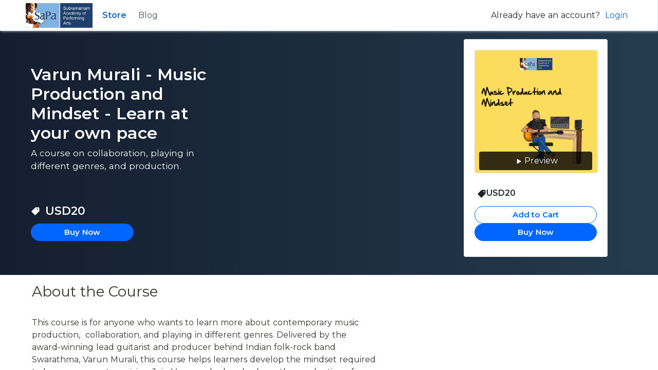

--- FILE ---
content_type: text/html; charset=utf-8
request_url: https://music.sapaindia.com/store/self-paced-courses-music-production-mindset-varun-murali-5fnh66srxzmz
body_size: 5695
content:
<!DOCTYPE html><html lang="en"><head><meta charSet="utf-8"/><meta name="viewport" content="width=device-width, initial-scale=1.0"/><title>Music Production course | Varun Murali | Self-paced courses</title><meta name="description" content="Music Production and Mindset by award-winner Varun Murali, to learn about contemporary music production, collaboration, and playing in different genres."/><meta name="keywords" content="music production varun murali, music production course, music production classes"/><meta name="robots" content="index,follow"/><meta property="og:site_name" content="SaPa India"/><meta property="og:url" content="https://music.sapaindia.com/store/self-paced-courses-music-production-mindset-varun-murali-5fnh66srxzmz"/><meta name="og:description" property="og:description" content="Music Production and Mindset by award-winner Varun Murali, to learn about contemporary music production, collaboration, and playing in different genres."/><meta property="og:locale" content="en_US"/><meta property="og:image" content="https://www.efficy.com/wp-content/uploads/2018/12/000000-default-placeholder.png"/><meta property="og:type" content="website"/><meta name="twitter:title" content="Music Production course | Varun Murali | Self-paced courses"/><meta name="twitter:description" content="Music Production and Mindset by award-winner Varun Murali, to learn about contemporary music production, collaboration, and playing in different genres."/><meta name="twitter:site" content="Music Production course | Varun Murali | Self-paced courses"/><meta name="twitter:image" content="https://www.efficy.com/wp-content/uploads/2018/12/000000-default-placeholder.png"/><meta name="twitter:creator" content=""/><meta name="twitter:card" content="summary"/><meta name="twitter:url" content="https://music.sapaindia.com/store/self-paced-courses-music-production-mindset-varun-murali-5fnh66srxzmz"/><meta name="googlebot" content="index, follow, max-snippet:-1, max-image-preview:large, max-video-preview:-1"/><meta name="bingbot" content="index, follow, max-snippet:-1, max-image-preview:large, max-video-preview:-1"/><link rel="icon" href="https://edisonlms-fs.s3.amazonaws.com/tenant_sapaindia/Untitled_design_ntBQxSO.png"/><link rel="apple-touch-icon" href="https://edisonlms-fs.s3.amazonaws.com/tenant_sapaindia/Untitled_design_ntBQxSO.png"/><link rel="canonical" href="https://music.sapaindia.com/store/self-paced-courses-music-production-mindset-varun-murali-5fnh66srxzmz"/><meta name="google-site-verification" content="JWhtwglCwYWXg6ERifcqMRQnTRWZxpwIOU8MhV-icNU"/><meta name="facebook-domain-verification" content="9rgsb220ojrsf9rjsqutyhoqd91bn5"/><script id="product-schema" type="application/ld+json">{
  "@context": "https://schema.org",
  "@type": "Product",
  "sku": "664",
  "productID": "664",
  "name": "Varun Murali - Music Production and Mindset - Learn at your own pace",
  "image": "https://edisonlms-fs.s3.us-east-2.amazonaws.com/tenant_sapaindia/Bringing-Music-to-Life-1-.png",
  "url": "https://music.sapaindia.com/store/self-paced-courses-music-production-mindset-varun-murali-5fnh66srxzmz",
  "brand": "SaPa India",
  "description": "Music Production and Mindset by award-winner Varun Murali, to learn about contemporary music production, collaboration, and playing in different genres.",
  "offers": {
    "@type": "Offer",
    "itemCondition": "New",
    "availability": "InStock",
    "price": "20",
    "priceCurrency": "USD",
    "priceValidUntil": "2027-12-31"
  }
}</script><meta name="next-head-count" content="27"/><link rel="preconnect" href="https://fonts.googleapis.com"/><link rel="preconnect" href="https://fonts.gstatic.com" crossorigin="true"/><script defer="" src="/script.js"></script><script defer="" src="https://cdnjs.cloudflare.com/ajax/libs/mux.js/6.3.0/mux.min.js"></script><link rel="preload" href="/_next/static/css/8460099acce78eaf.css" as="style"/><link rel="stylesheet" href="/_next/static/css/8460099acce78eaf.css" data-n-g=""/><link rel="preload" href="/_next/static/css/5eab320393593366.css" as="style"/><link rel="stylesheet" href="/_next/static/css/5eab320393593366.css" data-n-p=""/><link rel="preload" href="/_next/static/css/be680a43a268cea4.css" as="style"/><link rel="stylesheet" href="/_next/static/css/be680a43a268cea4.css" data-n-p=""/><noscript data-n-css=""></noscript><script defer="" nomodule="" src="/_next/static/chunks/polyfills-c67a75d1b6f99dc8.js"></script><script src="/_next/static/chunks/webpack-891e84502d6d2e64.js" defer=""></script><script src="/_next/static/chunks/framework-4ed89e9640adfb9e.js" defer=""></script><script src="/_next/static/chunks/main-e78996442b6ff2e3.js" defer=""></script><script src="/_next/static/chunks/pages/_app-f88b630bf052fc20.js" defer=""></script><script src="/_next/static/chunks/cb1608f2-a17ed3279b67590e.js" defer=""></script><script src="/_next/static/chunks/c0d53ec4-c0aef7c2ce95bc24.js" defer=""></script><script src="/_next/static/chunks/175675d1-983f2389dcbee440.js" defer=""></script><script src="/_next/static/chunks/9645-84d1019b79cbdb74.js" defer=""></script><script src="/_next/static/chunks/4134-fd99832fc111eb32.js" defer=""></script><script src="/_next/static/chunks/1328-40a8894d77c82fe3.js" defer=""></script><script src="/_next/static/chunks/350-515f97e37ebc359a.js" defer=""></script><script src="/_next/static/chunks/7536-abb94cdb8797737a.js" defer=""></script><script src="/_next/static/chunks/8764-c3522909ca3b9a33.js" defer=""></script><script src="/_next/static/chunks/4231-8269616f8c578c4e.js" defer=""></script><script src="/_next/static/chunks/7502-c43b97c15424ec0a.js" defer=""></script><script src="/_next/static/chunks/1033-d537b9fbd0c9457f.js" defer=""></script><script src="/_next/static/chunks/7284-5f9e742275630fcb.js" defer=""></script><script src="/_next/static/chunks/3189-466ee3a3c5b4a609.js" defer=""></script><script src="/_next/static/chunks/3572-944b6b32db3cd06f.js" defer=""></script><script src="/_next/static/chunks/4981-4ecca2cd3bb11888.js" defer=""></script><script src="/_next/static/chunks/1959-573bfe552bb0b647.js" defer=""></script><script src="/_next/static/chunks/6727-3082d8f8990263f4.js" defer=""></script><script src="/_next/static/chunks/8516-2122a048d5c1bde4.js" defer=""></script><script src="/_next/static/chunks/351-512af386241c4392.js" defer=""></script><script src="/_next/static/chunks/567-e5686f71d4f582e9.js" defer=""></script><script src="/_next/static/chunks/1243-86acdebe00c8dcf7.js" defer=""></script><script src="/_next/static/chunks/2389-3cdf6f7990e4a7cd.js" defer=""></script><script src="/_next/static/chunks/5904-b4e20d8355414342.js" defer=""></script><script src="/_next/static/chunks/9705-76999871393711e8.js" defer=""></script><script src="/_next/static/chunks/1410-3481a56096b67683.js" defer=""></script><script src="/_next/static/chunks/1763-2b1f341131038947.js" defer=""></script><script src="/_next/static/chunks/5600-2e6d24c1c3de8f6c.js" defer=""></script><script src="/_next/static/chunks/9143-c2027415de0c50e6.js" defer=""></script><script src="/_next/static/chunks/6600-5e8c77f6694543ec.js" defer=""></script><script src="/_next/static/chunks/pages/store/%5Bstore_id%5D-54de09f6b5346bcd.js" defer=""></script><script src="/_next/static/hShXAGqze-rcXtq_SybYD/_buildManifest.js" defer=""></script><script src="/_next/static/hShXAGqze-rcXtq_SybYD/_ssgManifest.js" defer=""></script><style data-styled="" data-styled-version="5.3.1">.ftkktf{padding-top:40px;padding-bottom:40px;}/*!sc*/
data-styled.g2[id="sc-f6ab09eb-0"]{content:"ftkktf,"}/*!sc*/
.dJxZZj{font-size:16px;font-weight:400;color:#888888;text-align:center;}/*!sc*/
data-styled.g19[id="sc-f6ab09eb-17"]{content:"dJxZZj,"}/*!sc*/
</style></head><body><div id="__next"><div></div><div><div class="sc-f6ab09eb-0 ftkktf"><div class="sc-f6ab09eb-17 dJxZZj">Loading...</div></div></div><div><noscript><iframe src="https://www.googletagmanager.com/ns.html?id=GTM-MZ9W9WH" height="0" width="0" style="display:none;visibility:hidden"></iframe></noscript></div><noscript><img height="1" width="1" style="display:none" alt="" src="https://px.ads.linkedin.com/collect/?pid=3653948&amp;fmt=gif"/></noscript></div><script id="__NEXT_DATA__" type="application/json">{"props":{"pageProps":{"storeDetail":{"id":664,"title":"Varun Murali - Music Production and Mindset - Learn at your own pace","short_description":"A course on collaboration, playing in different genres, and production.","long_description":{"data":[{"type":"heading-3","children":[{"text":"About the Course"}]},{"type":"paragraph","children":[{"text":"﻿"}]},{"type":"paragraph","children":[{"text":"This course is for anyone who wants to learn more about contemporary music production,  collaboration, and playing in different genres. Delivered by the award-winning lead guitarist and producer behind Indian folk-rock band Swarathma, Varun Murali, this course helps learners develop the mindset required to become a great musician. Join Varun as he breaks down the production of some of his most popular songs with Swarathma and SubraMania, and invites students to watch the creation of a completely new track."}]},{"type":"paragraph","children":[{"text":""}]},{"url":"https://edisonlms-fs.s3.us-east-2.amazonaws.com/tenant_sapaindia/varun.png","type":"image","width":"350","anchor":"","height":"800","children":[{"text":""}],"alignment":"left","redirection":false},{"type":"paragraph","children":[{"text":""}]},{"type":"paragraph","children":[{"text":""}]},{"type":"heading-3","children":[{"text":"About the Instructor﻿"}]},{"type":"paragraph","children":[{"text":""}]},{"url":"https://edisonlms-fs.s3.us-east-2.amazonaws.com/tenant_sapaindia/varun-1-.png","type":"image","width":"200","anchor":"","height":"200","children":[{"text":""}],"alignment":"left","redirection":false},{"type":"paragraph","children":[{"text":""}]},{"type":"paragraph","children":[{"text":"Varun Murali is an award-winning musician and producer, popularly known as the lead guitarist behind Indian folk-rock band Swarathma. His course is ideal for anyone who wants to learn more about contemporary music, collaboration, and developing the mindset needed to grow into a great musician. "}]},{"type":"paragraph","children":[{"text":""}]},{"type":"paragraph","children":[{"text":""}]},{"type":"heading-3","children":[{"text":"Who can take this course?"}]},{"type":"paragraph","children":[{"text":"﻿"}]},{"type":"paragraph","children":[{"text":"Anyone who wants to learn more about contemporary music production and collaboration."}]}]},"description":"","payment_type":"0","cta_text":"Buy Now","product_price":null,"cover_image":"https://edisonlms-fs.s3.us-east-2.amazonaws.com/tenant_sapaindia/Bringing-Music-to-Life-1-.png","pricing_data":null,"trial_data":null,"extra":{"internalTitle":"SP-MPM"},"access_information":null,"discount":null,"rooms":[{"id":1086,"created_at":"2021-05-28T11:08:08.699493+05:30","updated_at":"2024-05-28T17:24:44.059073+05:30","name":"Varun Murali - Music Production and Mindset","is_public":true,"branch":59193,"display_props":["content","certificate"],"props":null,"description":"Learn at your own pace.","description_html":"","long_description":[{"type":"paragraph","children":[{"text":""}]}],"icon":"127925","cover":"https://edisonlms-fs.s3.amazonaws.com/tenant_sapaindia/Music_production_varun.png","data":null,"labels":null,"drip_function":"","extra":null,"status":0,"default_schedule":0,"is_archived":false,"tree_state":1,"deleted_at":null,"tenant":8,"created_by":16,"owner":270,"deleted_by":null}],"schedule_data":null,"default_render_page":"","product_rooms":[{"id":871,"tenant":8,"created_at":"2021-06-01T21:55:24.387008+05:30","updated_at":"2021-06-01T21:55:24.387054+05:30","start_date":null,"end_date":null,"access_days":null,"props":null,"default_user_permissions":{},"sequence":65535,"created_by":16,"room":1086,"product":664}],"product_prices":[{"id":843,"tenant":8,"created_at":"2021-06-01T21:55:25.098460+05:30","updated_at":"2021-11-12T15:21:27.739033+05:30","data":{"type":1,"units":"","billingPeriodDays":"","billingPeriodKind":"weekly"},"extra":null,"kind":1,"is_default":true,"location":{"countryCode":"all"},"price":20,"currency":"USD","gateway":"razorpay","discount":0,"tax_type":null,"inclusive":false,"tax_percentage":0,"tax_description":"","computed_price":"20.00","created_by":16,"product":664},{"id":842,"tenant":8,"created_at":"2021-06-01T21:55:25.092210+05:30","updated_at":"2024-08-17T11:31:50.973425+05:30","data":{"type":1,"units":"","billingPeriodDays":"","billingPeriodKind":"weekly"},"extra":null,"kind":1,"is_default":false,"location":{"countryCode":"IND"},"price":999,"currency":"INR","gateway":"razorpay","discount":0,"tax_type":"GST","inclusive":false,"tax_percentage":18,"tax_description":"","computed_price":"999.00","created_by":167842,"product":664}],"is_live":true,"is_preview":true,"is_trial":false,"is_free":false,"is_available":true,"slug":"self-paced-courses-music-production-mindset-varun-murali","key":"5fnh66srxzmz","slug_url":"self-paced-courses-music-production-mindset-varun-murali-5fnh66srxzmz","count":null,"out_of_stock_message":"The course is currently unavailable. Please come back later","meta_title":"Music Production course | Varun Murali | Self-paced courses","meta_description":"Music Production and Mindset by award-winner Varun Murali, to learn about contemporary music production, collaboration, and playing in different genres.","og_image":"https://www.efficy.com/wp-content/uploads/2018/12/000000-default-placeholder.png","keywords":"music production varun murali, music production course, music production classes","trial_access_days":7,"support_title":"","support_description":"","support_cta":"","support_url":"","created_at":"2021-06-01T21:55:23.569674+05:30","updated_at":"2024-08-17T11:31:54.598955+05:30"},"render_page":true,"tenantDetails":{"display_name":"SaPa India","active":true,"info":{"logo":"https://edisonlms-fs.s3.amazonaws.com/tenant_sapaindia/206120-large.v4.png","favicon":"https://edisonlms-fs.s3.amazonaws.com/tenant_sapaindia/Untitled_design_ntBQxSO.png","font_url":"https://fonts.googleapis.com/css2?family=Montserrat:wght@300;400;600\u0026display=swap","meta_tags":{"title":"Welcome to SaPa India, the home for music and musicians","keywords":["sapa","sapaindia","music","learn","online","teaching","subramaniam","academy","performing","arts"],"description":"Explore a variety of music courses for all ages - Carnatic, Hindustani, and Western music.- LIVE, self-paced, and short courses and masterclasses."},"font_family":"'Montserrat', sans-serif","google_analytics":"G-8FD1DMX94L","facebook_pixel_tag":"","google_tag_manager":"GTM-MZ9W9WH","linkedin_insight_tag":"3653948","clarity_tracking_code":"","google_site_verification":"JWhtwglCwYWXg6ERifcqMRQnTRWZxpwIOU8MhV-icNU","facebook_domain_verification":"9rgsb220ojrsf9rjsqutyhoqd91bn5"},"socials":{"twitter":"https://twitter.com/sapaindia","youtube":"","facebook":"https://www.facebook.com/sapaindia","instagram":"https://www.instagram.com/sapaindia/","linked_in":"https://in.linkedin.com/company/sapaindia"},"theme":{"nav":{"a":1,"b":205,"g":106,"r":19},"anchor":{"a":1,"b":205,"g":106,"r":19},"button":{"a":1,"b":255,"g":102,"r":0}},"general_preferences":{"store":{"disable_store":false},"products":{"disable_purchase":false,"check_billing_address":true,"enable_classroom_preview":false,"verified_product_purchase":true},"learner_supprt":{"redirection":{"url":"https://sapaindia.tawk.help/","target":"https://sapaindia.tawk.help/"}}},"tenant_logo_redirection_url":"https://music.sapaindia.com","signup_config":"EMAIL_MANDATORY_MOBILE_MANDATORY","onboard_verification_config":"NONE","integrations":[{"id":1,"name":"razorpay","props":{"keys":[{"jwtKey":"rzp_live_rFSAmxEZ9jyqOT","hostName":"SLPL - Razorpay","jwtSecret":"UcDUk8f7DschAAertI83Uj9C"}]}},{"id":95,"name":"google","props":{"key":{"secret":"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","clientId":"1040475812844-p3nc11hsrg8dp85i6q1vp9v2b0qv9ltq.apps.googleusercontent.com"},"enabled":1}},{"id":20,"name":"zoom","props":{"keys":[{"hosts":10,"hostName":"tech@sapaindia.com","accountId":"JYR8l-6YTEqUY3P-K9WBuw","clientKey":"4Ah08bBuSqaUTuZxVq8Sg","clientSecret":"kSVgS4YygE5tRz10ZGFWVAIjXuJUOSGp","webhookToken":"NfsnbagNQIKy7v5QIr2SgQ"}]}}]},"cookie":{"title":"Music Production course | Varun Murali | Self-paced courses","description":"Music Production and Mindset by award-winner Varun Murali, to learn about contemporary music production, collaboration, and playing in different genres.","keywords":"music production varun murali, music production course, music production classes","url":"https://music.sapaindia.com/store/self-paced-courses-music-production-mindset-varun-murali-5fnh66srxzmz","display_name":"SaPa India","favicon":"https://edisonlms-fs.s3.amazonaws.com/tenant_sapaindia/Untitled_design_ntBQxSO.png","image_url":"https://www.efficy.com/wp-content/uploads/2018/12/000000-default-placeholder.png","google_site_verification":"JWhtwglCwYWXg6ERifcqMRQnTRWZxpwIOU8MhV-icNU","facebook_domain_verification":"9rgsb220ojrsf9rjsqutyhoqd91bn5","linkedin_insight_tag":"3653948","facebook_pixel_tag":""},"geoLocation":{"ip":"100.24.114.72","is_eu":false,"city":"Ashburn","region":"Virginia","region_code":"VA","region_type":"state","country_name":"United States","country_code":"US","continent_name":"North America","continent_code":"NA","latitude":39.04372024536133,"longitude":-77.48748779296875,"postal":null,"calling_code":"1","flag":"https://ipdata.co/flags/us.png","emoji_flag":"🇺🇸","emoji_unicode":"U+1F1FA U+1F1F8","asn":{"asn":"AS14618","name":"Amazon.com, Inc.","domain":"amazon.com","route":"100.24.0.0/13","type":"hosting"},"company":{"name":"Amazon Data Services Northern Virginia","domain":"aws.amazon.com","network":"100.24.0.0/13","type":"hosting"},"languages":[{"name":"English","native":"English","code":"en"}],"currency":{"name":"US Dollar","code":"USD","symbol":"$","native":"$","plural":"US dollars"},"time_zone":{"name":"America/New_York","abbr":"EST","offset":"-0500","is_dst":false,"current_time":"2026-02-01T00:38:58-05:00"},"threat":{"is_tor":false,"is_icloud_relay":false,"is_proxy":false,"is_datacenter":true,"is_anonymous":false,"is_known_attacker":false,"is_known_abuser":false,"is_threat":false,"is_bogon":false,"blocklists":[]},"count":"0","status":200}}},"page":"/store/[store_id]","query":{"store_id":"self-paced-courses-music-production-mindset-varun-murali-5fnh66srxzmz"},"buildId":"hShXAGqze-rcXtq_SybYD","isFallback":false,"gip":true,"appGip":true,"scriptLoader":[]}</script></body></html>

--- FILE ---
content_type: text/css; charset=utf-8
request_url: https://music.sapaindia.com/_next/static/css/8460099acce78eaf.css
body_size: 143372
content:
@charset "UTF-8";html{box-sizing:border-box}*,:after,:before{box-sizing:inherit}body{font-size:14px;letter-spacing:0;line-height:1.28581;text-transform:none;color:#182026;font-family:-apple-system,BlinkMacSystemFont,Segoe UI,Roboto,Oxygen,Ubuntu,Cantarell,Open Sans,Helvetica Neue,Icons16,sans-serif}p{margin-bottom:10px}small{font-size:12px}strong{font-weight:600}::-moz-selection{background:rgba(125,188,255,.6)}::selection{background:rgba(125,188,255,.6)}.bp3-heading{color:#182026;font-weight:600;margin:0 0 10px;padding:0}.bp3-dark .bp3-heading{color:#f5f8fa}.bp3-running-text h1,h1.bp3-heading{font-size:36px;line-height:40px}.bp3-running-text h2,h2.bp3-heading{font-size:28px;line-height:32px}.bp3-running-text h3,h3.bp3-heading{font-size:22px;line-height:25px}.bp3-running-text h4,h4.bp3-heading{font-size:18px;line-height:21px}.bp3-running-text h5,h5.bp3-heading{font-size:16px;line-height:19px}.bp3-running-text h6,h6.bp3-heading{font-size:14px;line-height:16px}.bp3-ui-text{font-size:14px;font-weight:400;letter-spacing:0;line-height:1.28581;text-transform:none}.bp3-monospace-text{font-family:monospace;text-transform:none}.bp3-text-muted{color:#5c7080}.bp3-dark .bp3-text-muted{color:#a7b6c2}.bp3-text-disabled{color:rgba(92,112,128,.6)}.bp3-dark .bp3-text-disabled{color:rgba(167,182,194,.6)}.bp3-text-overflow-ellipsis{overflow:hidden;text-overflow:ellipsis;white-space:nowrap;word-wrap:normal}.bp3-running-text{font-size:14px;line-height:1.5}.bp3-running-text h1{color:#182026;font-weight:600;margin-bottom:20px;margin-top:40px}.bp3-dark .bp3-running-text h1{color:#f5f8fa}.bp3-running-text h2{color:#182026;font-weight:600;margin-bottom:20px;margin-top:40px}.bp3-dark .bp3-running-text h2{color:#f5f8fa}.bp3-running-text h3{color:#182026;font-weight:600;margin-bottom:20px;margin-top:40px}.bp3-dark .bp3-running-text h3{color:#f5f8fa}.bp3-running-text h4{color:#182026;font-weight:600;margin-bottom:20px;margin-top:40px}.bp3-dark .bp3-running-text h4{color:#f5f8fa}.bp3-running-text h5{color:#182026;font-weight:600;margin-bottom:20px;margin-top:40px}.bp3-dark .bp3-running-text h5{color:#f5f8fa}.bp3-running-text h6{color:#182026;font-weight:600;margin-bottom:20px;margin-top:40px}.bp3-dark .bp3-running-text h6{color:#f5f8fa}.bp3-running-text hr{border:none;border-bottom:1px solid rgba(16,22,26,.15);margin:20px 0}.bp3-dark .bp3-running-text hr{border-color:hsla(0,0%,100%,.15)}.bp3-running-text p{margin:0 0 10px;padding:0}.bp3-text-large{font-size:16px}.bp3-text-small{font-size:12px}a,a:hover{color:#106ba3}a:hover{cursor:pointer}.bp3-dark a code,a .bp3-icon,a .bp3-icon-large,a .bp3-icon-standard,a code{color:inherit}.bp3-dark a,.bp3-dark a:hover{color:#48aff0}.bp3-dark a .bp3-icon,.bp3-dark a .bp3-icon-large,.bp3-dark a .bp3-icon-standard,.bp3-dark a:hover .bp3-icon,.bp3-dark a:hover .bp3-icon-large,.bp3-dark a:hover .bp3-icon-standard{color:inherit}.bp3-code,.bp3-running-text code{font-family:monospace;text-transform:none;background:hsla(0,0%,100%,.7);border-radius:3px;box-shadow:inset 0 0 0 1px rgba(16,22,26,.2);color:#5c7080;font-size:smaller;padding:2px 5px}.bp3-dark .bp3-code,.bp3-dark .bp3-running-text code,.bp3-running-text .bp3-dark code{background:rgba(16,22,26,.3);box-shadow:inset 0 0 0 1px rgba(16,22,26,.4);color:#a7b6c2}.bp3-running-text a>code,a>.bp3-code{color:#137cbd}.bp3-dark .bp3-running-text a>code,.bp3-dark a>.bp3-code,.bp3-running-text .bp3-dark a>code{color:inherit}.bp3-code-block,.bp3-running-text pre{font-family:monospace;text-transform:none;background:hsla(0,0%,100%,.7);border-radius:3px;box-shadow:inset 0 0 0 1px rgba(16,22,26,.15);color:#182026;display:block;font-size:13px;line-height:1.4;margin:10px 0;padding:13px 15px 12px;word-break:break-all;word-wrap:break-word}.bp3-dark .bp3-code-block,.bp3-dark .bp3-running-text pre,.bp3-running-text .bp3-dark pre{background:rgba(16,22,26,.3);box-shadow:inset 0 0 0 1px rgba(16,22,26,.4);color:#f5f8fa}.bp3-code-block>code,.bp3-running-text pre>code{background:none;box-shadow:none;color:inherit;font-size:inherit;padding:0}.bp3-key,.bp3-running-text kbd{align-items:center;background:#fff;border-radius:3px;box-shadow:0 0 0 1px rgba(16,22,26,.1),0 0 0 rgba(16,22,26,0),0 1px 1px rgba(16,22,26,.2);color:#5c7080;display:inline-flex;font-family:inherit;font-size:12px;height:24px;justify-content:center;line-height:24px;min-width:24px;padding:3px 6px;vertical-align:middle}.bp3-key .bp3-icon,.bp3-key .bp3-icon-large,.bp3-key .bp3-icon-standard,.bp3-running-text kbd .bp3-icon,.bp3-running-text kbd .bp3-icon-large,.bp3-running-text kbd .bp3-icon-standard{margin-right:5px}.bp3-dark .bp3-key,.bp3-dark .bp3-running-text kbd,.bp3-running-text .bp3-dark kbd{background:#394b59;box-shadow:0 0 0 1px rgba(16,22,26,.2),0 0 0 rgba(16,22,26,0),0 1px 1px rgba(16,22,26,.4);color:#a7b6c2}.bp3-blockquote,.bp3-running-text blockquote{border-left:4px solid rgba(167,182,194,.5);margin:0 0 10px;padding:0 20px}.bp3-dark .bp3-blockquote,.bp3-dark .bp3-running-text blockquote,.bp3-running-text .bp3-dark blockquote{border-color:rgba(115,134,148,.5)}.bp3-list,.bp3-running-text ol,.bp3-running-text ul{margin:10px 0;padding-left:30px}.bp3-list li:not(:last-child),.bp3-running-text ol li:not(:last-child),.bp3-running-text ul li:not(:last-child){margin-bottom:5px}.bp3-list ol,.bp3-list ul,.bp3-running-text ol ol,.bp3-running-text ol ul,.bp3-running-text ul ol,.bp3-running-text ul ul{margin-top:5px}.bp3-list-unstyled{list-style:none;margin:0;padding:0}.bp3-list-unstyled li{padding:0}.bp3-rtl{text-align:right}.bp3-dark{color:#f5f8fa}:focus{outline:2px auto rgba(19,124,189,.6);outline-offset:2px;-moz-outline-radius:6px}.bp3-focus-disabled :focus,.bp3-focus-disabled :focus~.bp3-control-indicator{outline:none!important}.bp3-alert{max-width:400px;padding:20px}.bp3-alert-body{display:flex}.bp3-alert-body .bp3-icon{font-size:40px;margin-right:20px;margin-top:0}.bp3-alert-contents{word-break:break-word}.bp3-alert-footer{display:flex;flex-direction:row-reverse;margin-top:10px}.bp3-alert-footer .bp3-button{margin-left:10px}.bp3-breadcrumbs{cursor:default;flex-wrap:wrap;height:30px;list-style:none;margin:0;padding:0}.bp3-breadcrumbs,.bp3-breadcrumbs>li{align-items:center;display:flex}.bp3-breadcrumbs>li:after{background:url("data:image/svg+xml,%3csvg xmlns='http://www.w3.org/2000/svg' viewBox='0 0 16 16'%3e%3cpath fill-rule='evenodd' clip-rule='evenodd' d='M10.71 7.29l-4-4a1.003 1.003 0 00-1.42 1.42L8.59 8 5.3 11.29c-.19.18-.3.43-.3.71a1.003 1.003 0 001.71.71l4-4c.18-.18.29-.43.29-.71 0-.28-.11-.53-.29-.71z' fill='%235C7080'/%3e%3c/svg%3e");content:"";display:block;height:16px;margin:0 5px;width:16px}.bp3-breadcrumbs>li:last-of-type:after{display:none}.bp3-breadcrumb,.bp3-breadcrumb-current,.bp3-breadcrumbs-collapsed{align-items:center;display:inline-flex;font-size:16px}.bp3-breadcrumb,.bp3-breadcrumbs-collapsed{color:#5c7080}.bp3-breadcrumb:hover{text-decoration:none}.bp3-breadcrumb.bp3-disabled{color:rgba(92,112,128,.6);cursor:not-allowed}.bp3-breadcrumb .bp3-icon{margin-right:5px}.bp3-breadcrumb-current{color:inherit;font-weight:600}.bp3-breadcrumb-current .bp3-input{font-size:inherit;font-weight:inherit;vertical-align:baseline}.bp3-breadcrumbs-collapsed{background:#ced9e0;border:none;border-radius:3px;cursor:pointer;margin-right:2px;padding:1px 5px;vertical-align:text-bottom}.bp3-breadcrumbs-collapsed:before{background:url("data:image/svg+xml,%3csvg xmlns='http://www.w3.org/2000/svg' viewBox='0 0 16 16'%3e%3cg fill='%235C7080'%3e%3ccircle cx='2' cy='8.03' r='2'/%3e%3ccircle cx='14' cy='8.03' r='2'/%3e%3ccircle cx='8' cy='8.03' r='2'/%3e%3c/g%3e%3c/svg%3e") 50% no-repeat;content:"";display:block;height:16px;width:16px}.bp3-breadcrumbs-collapsed:hover{background:#bfccd6;color:#182026;text-decoration:none}.bp3-dark .bp3-breadcrumb,.bp3-dark .bp3-breadcrumbs-collapsed,.bp3-dark .bp3-breadcrumbs>li:after{color:#a7b6c2}.bp3-dark .bp3-breadcrumb.bp3-disabled{color:rgba(167,182,194,.6)}.bp3-dark .bp3-breadcrumb-current{color:#f5f8fa}.bp3-dark .bp3-breadcrumbs-collapsed{background:rgba(16,22,26,.4)}.bp3-dark .bp3-breadcrumbs-collapsed:hover{background:rgba(16,22,26,.6);color:#f5f8fa}.bp3-button{display:inline-flex;flex-direction:row;align-items:center;border:none;border-radius:3px;cursor:pointer;font-size:14px;justify-content:center;padding:5px 10px;text-align:left;vertical-align:middle;min-height:30px;min-width:30px}.bp3-button>*{flex-grow:0;flex-shrink:0}.bp3-button>.bp3-fill{flex-grow:1;flex-shrink:1}.bp3-button:before,.bp3-button>*{margin-right:7px}.bp3-button:empty:before,.bp3-button>:last-child{margin-right:0}.bp3-button:empty{padding:0!important}.bp3-button.bp3-disabled,.bp3-button:disabled{cursor:not-allowed}.bp3-button.bp3-fill{display:flex;width:100%}.bp3-align-right .bp3-button,.bp3-button.bp3-align-right{text-align:right}.bp3-align-left .bp3-button,.bp3-button.bp3-align-left{text-align:left}.bp3-button:not([class*=bp3-intent-]){background-color:#f5f8fa;background-image:linear-gradient(180deg,hsla(0,0%,100%,.8),hsla(0,0%,100%,0));box-shadow:inset 0 0 0 1px rgba(16,22,26,.2),inset 0 -1px 0 rgba(16,22,26,.1);color:#182026}.bp3-button:not([class*=bp3-intent-]):hover{background-clip:padding-box;background-color:#ebf1f5;box-shadow:inset 0 0 0 1px rgba(16,22,26,.2),inset 0 -1px 0 rgba(16,22,26,.1)}.bp3-button:not([class*=bp3-intent-]).bp3-active,.bp3-button:not([class*=bp3-intent-]):active{background-color:#d8e1e8;background-image:none;box-shadow:inset 0 0 0 1px rgba(16,22,26,.2),inset 0 1px 2px rgba(16,22,26,.2)}.bp3-button:not([class*=bp3-intent-]).bp3-disabled,.bp3-button:not([class*=bp3-intent-]):disabled{background-color:rgba(206,217,224,.5);background-image:none;box-shadow:none;color:rgba(92,112,128,.6);cursor:not-allowed;outline:none}.bp3-button:not([class*=bp3-intent-]).bp3-disabled.bp3-active,.bp3-button:not([class*=bp3-intent-]).bp3-disabled.bp3-active:hover,.bp3-button:not([class*=bp3-intent-]):disabled.bp3-active,.bp3-button:not([class*=bp3-intent-]):disabled.bp3-active:hover{background:rgba(206,217,224,.7)}.bp3-button.bp3-intent-primary{background-color:#137cbd;background-image:linear-gradient(180deg,hsla(0,0%,100%,.1),hsla(0,0%,100%,0));box-shadow:inset 0 0 0 1px rgba(16,22,26,.4),inset 0 -1px 0 rgba(16,22,26,.2);color:#fff}.bp3-button.bp3-intent-primary.bp3-active,.bp3-button.bp3-intent-primary:active,.bp3-button.bp3-intent-primary:hover{color:#fff}.bp3-button.bp3-intent-primary:hover{background-color:#106ba3;box-shadow:inset 0 0 0 1px rgba(16,22,26,.4),inset 0 -1px 0 rgba(16,22,26,.2)}.bp3-button.bp3-intent-primary.bp3-active,.bp3-button.bp3-intent-primary:active{background-color:#0e5a8a;background-image:none;box-shadow:inset 0 0 0 1px rgba(16,22,26,.4),inset 0 1px 2px rgba(16,22,26,.2)}.bp3-button.bp3-intent-primary.bp3-disabled,.bp3-button.bp3-intent-primary:disabled{background-color:rgba(19,124,189,.5);background-image:none;border-color:transparent;box-shadow:none;color:hsla(0,0%,100%,.6)}.bp3-button.bp3-intent-success{background-color:#0f9960;background-image:linear-gradient(180deg,hsla(0,0%,100%,.1),hsla(0,0%,100%,0));box-shadow:inset 0 0 0 1px rgba(16,22,26,.4),inset 0 -1px 0 rgba(16,22,26,.2);color:#fff}.bp3-button.bp3-intent-success.bp3-active,.bp3-button.bp3-intent-success:active,.bp3-button.bp3-intent-success:hover{color:#fff}.bp3-button.bp3-intent-success:hover{background-color:#0d8050;box-shadow:inset 0 0 0 1px rgba(16,22,26,.4),inset 0 -1px 0 rgba(16,22,26,.2)}.bp3-button.bp3-intent-success.bp3-active,.bp3-button.bp3-intent-success:active{background-color:#0a6640;background-image:none;box-shadow:inset 0 0 0 1px rgba(16,22,26,.4),inset 0 1px 2px rgba(16,22,26,.2)}.bp3-button.bp3-intent-success.bp3-disabled,.bp3-button.bp3-intent-success:disabled{background-color:rgba(15,153,96,.5);background-image:none;border-color:transparent;box-shadow:none;color:hsla(0,0%,100%,.6)}.bp3-button.bp3-intent-warning{background-color:#d9822b;background-image:linear-gradient(180deg,hsla(0,0%,100%,.1),hsla(0,0%,100%,0));box-shadow:inset 0 0 0 1px rgba(16,22,26,.4),inset 0 -1px 0 rgba(16,22,26,.2);color:#fff}.bp3-button.bp3-intent-warning.bp3-active,.bp3-button.bp3-intent-warning:active,.bp3-button.bp3-intent-warning:hover{color:#fff}.bp3-button.bp3-intent-warning:hover{background-color:#bf7326;box-shadow:inset 0 0 0 1px rgba(16,22,26,.4),inset 0 -1px 0 rgba(16,22,26,.2)}.bp3-button.bp3-intent-warning.bp3-active,.bp3-button.bp3-intent-warning:active{background-color:#a66321;background-image:none;box-shadow:inset 0 0 0 1px rgba(16,22,26,.4),inset 0 1px 2px rgba(16,22,26,.2)}.bp3-button.bp3-intent-warning.bp3-disabled,.bp3-button.bp3-intent-warning:disabled{background-color:rgba(217,130,43,.5);background-image:none;border-color:transparent;box-shadow:none;color:hsla(0,0%,100%,.6)}.bp3-button.bp3-intent-danger{background-color:#db3737;background-image:linear-gradient(180deg,hsla(0,0%,100%,.1),hsla(0,0%,100%,0));box-shadow:inset 0 0 0 1px rgba(16,22,26,.4),inset 0 -1px 0 rgba(16,22,26,.2);color:#fff}.bp3-button.bp3-intent-danger.bp3-active,.bp3-button.bp3-intent-danger:active,.bp3-button.bp3-intent-danger:hover{color:#fff}.bp3-button.bp3-intent-danger:hover{background-color:#c23030;box-shadow:inset 0 0 0 1px rgba(16,22,26,.4),inset 0 -1px 0 rgba(16,22,26,.2)}.bp3-button.bp3-intent-danger.bp3-active,.bp3-button.bp3-intent-danger:active{background-color:#a82a2a;background-image:none;box-shadow:inset 0 0 0 1px rgba(16,22,26,.4),inset 0 1px 2px rgba(16,22,26,.2)}.bp3-button.bp3-intent-danger.bp3-disabled,.bp3-button.bp3-intent-danger:disabled{background-color:rgba(219,55,55,.5);background-image:none;border-color:transparent;box-shadow:none;color:hsla(0,0%,100%,.6)}.bp3-button[class*=bp3-intent-] .bp3-button-spinner .bp3-spinner-head{stroke:#fff}.bp3-button.bp3-large,.bp3-large .bp3-button{min-height:40px;min-width:40px;font-size:16px;padding:5px 15px}.bp3-button.bp3-large:before,.bp3-button.bp3-large>*,.bp3-large .bp3-button:before,.bp3-large .bp3-button>*{margin-right:10px}.bp3-button.bp3-large:empty:before,.bp3-button.bp3-large>:last-child,.bp3-large .bp3-button:empty:before,.bp3-large .bp3-button>:last-child{margin-right:0}.bp3-button.bp3-small,.bp3-small .bp3-button{min-height:24px;min-width:24px;padding:0 7px}.bp3-button.bp3-loading{position:relative}.bp3-button.bp3-loading[class*=bp3-icon-]:before{visibility:hidden}.bp3-button.bp3-loading .bp3-button-spinner{margin:0;position:absolute}.bp3-button.bp3-loading>:not(.bp3-button-spinner){visibility:hidden}.bp3-button[class*=bp3-icon-]:before{font-family:Icons16,sans-serif;font-size:16px;font-style:normal;font-weight:400;line-height:1;-moz-osx-font-smoothing:grayscale;-webkit-font-smoothing:antialiased;color:#5c7080}.bp3-button .bp3-icon,.bp3-button .bp3-icon-large,.bp3-button .bp3-icon-standard{color:#5c7080}.bp3-button .bp3-icon-large.bp3-align-right,.bp3-button .bp3-icon-standard.bp3-align-right,.bp3-button .bp3-icon.bp3-align-right{margin-left:7px}.bp3-button .bp3-icon:first-child:last-child,.bp3-button .bp3-spinner+.bp3-icon:last-child{margin:0 -7px}.bp3-dark .bp3-button:not([class*=bp3-intent-]){background-color:#394b59;background-image:linear-gradient(180deg,hsla(0,0%,100%,.05),hsla(0,0%,100%,0));box-shadow:0 0 0 1px rgba(16,22,26,.4);color:#f5f8fa}.bp3-dark .bp3-button:not([class*=bp3-intent-]).bp3-active,.bp3-dark .bp3-button:not([class*=bp3-intent-]):active,.bp3-dark .bp3-button:not([class*=bp3-intent-]):hover{color:#f5f8fa}.bp3-dark .bp3-button:not([class*=bp3-intent-]):hover{background-color:#30404d;box-shadow:0 0 0 1px rgba(16,22,26,.4)}.bp3-dark .bp3-button:not([class*=bp3-intent-]).bp3-active,.bp3-dark .bp3-button:not([class*=bp3-intent-]):active{background-color:#202b33;background-image:none;box-shadow:0 0 0 1px rgba(16,22,26,.6),inset 0 1px 2px rgba(16,22,26,.2)}.bp3-dark .bp3-button:not([class*=bp3-intent-]).bp3-disabled,.bp3-dark .bp3-button:not([class*=bp3-intent-]):disabled{background-color:rgba(57,75,89,.5);background-image:none;box-shadow:none;color:rgba(167,182,194,.6)}.bp3-dark .bp3-button:not([class*=bp3-intent-]).bp3-disabled.bp3-active,.bp3-dark .bp3-button:not([class*=bp3-intent-]):disabled.bp3-active{background:rgba(57,75,89,.7)}.bp3-dark .bp3-button:not([class*=bp3-intent-]) .bp3-button-spinner .bp3-spinner-head{background:rgba(16,22,26,.5);stroke:#8a9ba8}.bp3-dark .bp3-button:not([class*=bp3-intent-]) .bp3-icon-large:not([class*=bp3-intent-]),.bp3-dark .bp3-button:not([class*=bp3-intent-]) .bp3-icon-standard:not([class*=bp3-intent-]),.bp3-dark .bp3-button:not([class*=bp3-intent-]) .bp3-icon:not([class*=bp3-intent-]),.bp3-dark .bp3-button:not([class*=bp3-intent-])[class*=bp3-icon-]:before{color:#a7b6c2}.bp3-dark .bp3-button[class*=bp3-intent-],.bp3-dark .bp3-button[class*=bp3-intent-]:hover{box-shadow:0 0 0 1px rgba(16,22,26,.4)}.bp3-dark .bp3-button[class*=bp3-intent-].bp3-active,.bp3-dark .bp3-button[class*=bp3-intent-]:active{box-shadow:0 0 0 1px rgba(16,22,26,.4),inset 0 1px 2px rgba(16,22,26,.2)}.bp3-dark .bp3-button[class*=bp3-intent-].bp3-disabled,.bp3-dark .bp3-button[class*=bp3-intent-]:disabled{background-image:none;box-shadow:none;color:hsla(0,0%,100%,.3)}.bp3-dark .bp3-button[class*=bp3-intent-] .bp3-button-spinner .bp3-spinner-head{stroke:#8a9ba8}.bp3-button.bp3-disabled .bp3-icon,.bp3-button.bp3-disabled .bp3-icon-large,.bp3-button.bp3-disabled .bp3-icon-standard,.bp3-button.bp3-disabled:before,.bp3-button:disabled .bp3-icon,.bp3-button:disabled .bp3-icon-large,.bp3-button:disabled .bp3-icon-standard,.bp3-button:disabled:before,.bp3-button[class*=bp3-intent-] .bp3-icon,.bp3-button[class*=bp3-intent-] .bp3-icon-large,.bp3-button[class*=bp3-intent-] .bp3-icon-standard,.bp3-button[class*=bp3-intent-]:before{color:inherit!important}.bp3-button.bp3-minimal{background:none;box-shadow:none}.bp3-button.bp3-minimal:hover{background:rgba(167,182,194,.3);box-shadow:none;color:#182026;text-decoration:none}.bp3-button.bp3-minimal.bp3-active,.bp3-button.bp3-minimal:active{background:rgba(115,134,148,.3);box-shadow:none;color:#182026}.bp3-button.bp3-minimal.bp3-disabled,.bp3-button.bp3-minimal.bp3-disabled:hover,.bp3-button.bp3-minimal:disabled,.bp3-button.bp3-minimal:disabled:hover{background:none;color:rgba(92,112,128,.6);cursor:not-allowed}.bp3-button.bp3-minimal.bp3-disabled.bp3-active,.bp3-button.bp3-minimal.bp3-disabled:hover.bp3-active,.bp3-button.bp3-minimal:disabled.bp3-active,.bp3-button.bp3-minimal:disabled:hover.bp3-active{background:rgba(115,134,148,.3)}.bp3-dark .bp3-button.bp3-minimal{background:none;box-shadow:none;color:inherit}.bp3-dark .bp3-button.bp3-minimal.bp3-active,.bp3-dark .bp3-button.bp3-minimal:active,.bp3-dark .bp3-button.bp3-minimal:hover{background:none;box-shadow:none}.bp3-dark .bp3-button.bp3-minimal:hover{background:rgba(138,155,168,.15)}.bp3-dark .bp3-button.bp3-minimal.bp3-active,.bp3-dark .bp3-button.bp3-minimal:active{background:rgba(138,155,168,.3);color:#f5f8fa}.bp3-dark .bp3-button.bp3-minimal.bp3-disabled,.bp3-dark .bp3-button.bp3-minimal.bp3-disabled:hover,.bp3-dark .bp3-button.bp3-minimal:disabled,.bp3-dark .bp3-button.bp3-minimal:disabled:hover{background:none;color:rgba(167,182,194,.6);cursor:not-allowed}.bp3-dark .bp3-button.bp3-minimal.bp3-disabled.bp3-active,.bp3-dark .bp3-button.bp3-minimal.bp3-disabled:hover.bp3-active,.bp3-dark .bp3-button.bp3-minimal:disabled.bp3-active,.bp3-dark .bp3-button.bp3-minimal:disabled:hover.bp3-active{background:rgba(138,155,168,.3)}.bp3-button.bp3-minimal.bp3-intent-primary{color:#106ba3}.bp3-button.bp3-minimal.bp3-intent-primary.bp3-active,.bp3-button.bp3-minimal.bp3-intent-primary:active,.bp3-button.bp3-minimal.bp3-intent-primary:hover{background:none;box-shadow:none;color:#106ba3}.bp3-button.bp3-minimal.bp3-intent-primary:hover{background:rgba(19,124,189,.15);color:#106ba3}.bp3-button.bp3-minimal.bp3-intent-primary.bp3-active,.bp3-button.bp3-minimal.bp3-intent-primary:active{background:rgba(19,124,189,.3);color:#106ba3}.bp3-button.bp3-minimal.bp3-intent-primary.bp3-disabled,.bp3-button.bp3-minimal.bp3-intent-primary:disabled{background:none;color:rgba(16,107,163,.5)}.bp3-button.bp3-minimal.bp3-intent-primary.bp3-disabled.bp3-active,.bp3-button.bp3-minimal.bp3-intent-primary:disabled.bp3-active{background:rgba(19,124,189,.3)}.bp3-button.bp3-minimal.bp3-intent-primary .bp3-button-spinner .bp3-spinner-head{stroke:#106ba3}.bp3-dark .bp3-button.bp3-minimal.bp3-intent-primary{color:#48aff0}.bp3-dark .bp3-button.bp3-minimal.bp3-intent-primary:hover{background:rgba(19,124,189,.2);color:#48aff0}.bp3-dark .bp3-button.bp3-minimal.bp3-intent-primary.bp3-active,.bp3-dark .bp3-button.bp3-minimal.bp3-intent-primary:active{background:rgba(19,124,189,.3);color:#48aff0}.bp3-dark .bp3-button.bp3-minimal.bp3-intent-primary.bp3-disabled,.bp3-dark .bp3-button.bp3-minimal.bp3-intent-primary:disabled{background:none;color:rgba(72,175,240,.5)}.bp3-dark .bp3-button.bp3-minimal.bp3-intent-primary.bp3-disabled.bp3-active,.bp3-dark .bp3-button.bp3-minimal.bp3-intent-primary:disabled.bp3-active{background:rgba(19,124,189,.3)}.bp3-button.bp3-minimal.bp3-intent-success{color:#0d8050}.bp3-button.bp3-minimal.bp3-intent-success.bp3-active,.bp3-button.bp3-minimal.bp3-intent-success:active,.bp3-button.bp3-minimal.bp3-intent-success:hover{background:none;box-shadow:none;color:#0d8050}.bp3-button.bp3-minimal.bp3-intent-success:hover{background:rgba(15,153,96,.15);color:#0d8050}.bp3-button.bp3-minimal.bp3-intent-success.bp3-active,.bp3-button.bp3-minimal.bp3-intent-success:active{background:rgba(15,153,96,.3);color:#0d8050}.bp3-button.bp3-minimal.bp3-intent-success.bp3-disabled,.bp3-button.bp3-minimal.bp3-intent-success:disabled{background:none;color:rgba(13,128,80,.5)}.bp3-button.bp3-minimal.bp3-intent-success.bp3-disabled.bp3-active,.bp3-button.bp3-minimal.bp3-intent-success:disabled.bp3-active{background:rgba(15,153,96,.3)}.bp3-button.bp3-minimal.bp3-intent-success .bp3-button-spinner .bp3-spinner-head{stroke:#0d8050}.bp3-dark .bp3-button.bp3-minimal.bp3-intent-success{color:#3dcc91}.bp3-dark .bp3-button.bp3-minimal.bp3-intent-success:hover{background:rgba(15,153,96,.2);color:#3dcc91}.bp3-dark .bp3-button.bp3-minimal.bp3-intent-success.bp3-active,.bp3-dark .bp3-button.bp3-minimal.bp3-intent-success:active{background:rgba(15,153,96,.3);color:#3dcc91}.bp3-dark .bp3-button.bp3-minimal.bp3-intent-success.bp3-disabled,.bp3-dark .bp3-button.bp3-minimal.bp3-intent-success:disabled{background:none;color:rgba(61,204,145,.5)}.bp3-dark .bp3-button.bp3-minimal.bp3-intent-success.bp3-disabled.bp3-active,.bp3-dark .bp3-button.bp3-minimal.bp3-intent-success:disabled.bp3-active{background:rgba(15,153,96,.3)}.bp3-button.bp3-minimal.bp3-intent-warning{color:#bf7326}.bp3-button.bp3-minimal.bp3-intent-warning.bp3-active,.bp3-button.bp3-minimal.bp3-intent-warning:active,.bp3-button.bp3-minimal.bp3-intent-warning:hover{background:none;box-shadow:none;color:#bf7326}.bp3-button.bp3-minimal.bp3-intent-warning:hover{background:rgba(217,130,43,.15);color:#bf7326}.bp3-button.bp3-minimal.bp3-intent-warning.bp3-active,.bp3-button.bp3-minimal.bp3-intent-warning:active{background:rgba(217,130,43,.3);color:#bf7326}.bp3-button.bp3-minimal.bp3-intent-warning.bp3-disabled,.bp3-button.bp3-minimal.bp3-intent-warning:disabled{background:none;color:rgba(191,115,38,.5)}.bp3-button.bp3-minimal.bp3-intent-warning.bp3-disabled.bp3-active,.bp3-button.bp3-minimal.bp3-intent-warning:disabled.bp3-active{background:rgba(217,130,43,.3)}.bp3-button.bp3-minimal.bp3-intent-warning .bp3-button-spinner .bp3-spinner-head{stroke:#bf7326}.bp3-dark .bp3-button.bp3-minimal.bp3-intent-warning{color:#ffb366}.bp3-dark .bp3-button.bp3-minimal.bp3-intent-warning:hover{background:rgba(217,130,43,.2);color:#ffb366}.bp3-dark .bp3-button.bp3-minimal.bp3-intent-warning.bp3-active,.bp3-dark .bp3-button.bp3-minimal.bp3-intent-warning:active{background:rgba(217,130,43,.3);color:#ffb366}.bp3-dark .bp3-button.bp3-minimal.bp3-intent-warning.bp3-disabled,.bp3-dark .bp3-button.bp3-minimal.bp3-intent-warning:disabled{background:none;color:rgba(255,179,102,.5)}.bp3-dark .bp3-button.bp3-minimal.bp3-intent-warning.bp3-disabled.bp3-active,.bp3-dark .bp3-button.bp3-minimal.bp3-intent-warning:disabled.bp3-active{background:rgba(217,130,43,.3)}.bp3-button.bp3-minimal.bp3-intent-danger{color:#c23030}.bp3-button.bp3-minimal.bp3-intent-danger.bp3-active,.bp3-button.bp3-minimal.bp3-intent-danger:active,.bp3-button.bp3-minimal.bp3-intent-danger:hover{background:none;box-shadow:none;color:#c23030}.bp3-button.bp3-minimal.bp3-intent-danger:hover{background:rgba(219,55,55,.15);color:#c23030}.bp3-button.bp3-minimal.bp3-intent-danger.bp3-active,.bp3-button.bp3-minimal.bp3-intent-danger:active{background:rgba(219,55,55,.3);color:#c23030}.bp3-button.bp3-minimal.bp3-intent-danger.bp3-disabled,.bp3-button.bp3-minimal.bp3-intent-danger:disabled{background:none;color:rgba(194,48,48,.5)}.bp3-button.bp3-minimal.bp3-intent-danger.bp3-disabled.bp3-active,.bp3-button.bp3-minimal.bp3-intent-danger:disabled.bp3-active{background:rgba(219,55,55,.3)}.bp3-button.bp3-minimal.bp3-intent-danger .bp3-button-spinner .bp3-spinner-head{stroke:#c23030}.bp3-dark .bp3-button.bp3-minimal.bp3-intent-danger{color:#ff7373}.bp3-dark .bp3-button.bp3-minimal.bp3-intent-danger:hover{background:rgba(219,55,55,.2);color:#ff7373}.bp3-dark .bp3-button.bp3-minimal.bp3-intent-danger.bp3-active,.bp3-dark .bp3-button.bp3-minimal.bp3-intent-danger:active{background:rgba(219,55,55,.3);color:#ff7373}.bp3-dark .bp3-button.bp3-minimal.bp3-intent-danger.bp3-disabled,.bp3-dark .bp3-button.bp3-minimal.bp3-intent-danger:disabled{background:none;color:hsla(0,100%,73%,.5)}.bp3-dark .bp3-button.bp3-minimal.bp3-intent-danger.bp3-disabled.bp3-active,.bp3-dark .bp3-button.bp3-minimal.bp3-intent-danger:disabled.bp3-active{background:rgba(219,55,55,.3)}.bp3-button.bp3-outlined{background:none;box-shadow:none;border:1px solid rgba(24,32,38,.2);box-sizing:border-box}.bp3-button.bp3-outlined:hover{background:rgba(167,182,194,.3);box-shadow:none;color:#182026;text-decoration:none}.bp3-button.bp3-outlined.bp3-active,.bp3-button.bp3-outlined:active{background:rgba(115,134,148,.3);box-shadow:none;color:#182026}.bp3-button.bp3-outlined.bp3-disabled,.bp3-button.bp3-outlined.bp3-disabled:hover,.bp3-button.bp3-outlined:disabled,.bp3-button.bp3-outlined:disabled:hover{background:none;color:rgba(92,112,128,.6);cursor:not-allowed}.bp3-button.bp3-outlined.bp3-disabled.bp3-active,.bp3-button.bp3-outlined.bp3-disabled:hover.bp3-active,.bp3-button.bp3-outlined:disabled.bp3-active,.bp3-button.bp3-outlined:disabled:hover.bp3-active{background:rgba(115,134,148,.3)}.bp3-dark .bp3-button.bp3-outlined{background:none;box-shadow:none;color:inherit}.bp3-dark .bp3-button.bp3-outlined.bp3-active,.bp3-dark .bp3-button.bp3-outlined:active,.bp3-dark .bp3-button.bp3-outlined:hover{background:none;box-shadow:none}.bp3-dark .bp3-button.bp3-outlined:hover{background:rgba(138,155,168,.15)}.bp3-dark .bp3-button.bp3-outlined.bp3-active,.bp3-dark .bp3-button.bp3-outlined:active{background:rgba(138,155,168,.3);color:#f5f8fa}.bp3-dark .bp3-button.bp3-outlined.bp3-disabled,.bp3-dark .bp3-button.bp3-outlined.bp3-disabled:hover,.bp3-dark .bp3-button.bp3-outlined:disabled,.bp3-dark .bp3-button.bp3-outlined:disabled:hover{background:none;color:rgba(167,182,194,.6);cursor:not-allowed}.bp3-dark .bp3-button.bp3-outlined.bp3-disabled.bp3-active,.bp3-dark .bp3-button.bp3-outlined.bp3-disabled:hover.bp3-active,.bp3-dark .bp3-button.bp3-outlined:disabled.bp3-active,.bp3-dark .bp3-button.bp3-outlined:disabled:hover.bp3-active{background:rgba(138,155,168,.3)}.bp3-button.bp3-outlined.bp3-intent-primary{color:#106ba3}.bp3-button.bp3-outlined.bp3-intent-primary.bp3-active,.bp3-button.bp3-outlined.bp3-intent-primary:active,.bp3-button.bp3-outlined.bp3-intent-primary:hover{background:none;box-shadow:none;color:#106ba3}.bp3-button.bp3-outlined.bp3-intent-primary:hover{background:rgba(19,124,189,.15);color:#106ba3}.bp3-button.bp3-outlined.bp3-intent-primary.bp3-active,.bp3-button.bp3-outlined.bp3-intent-primary:active{background:rgba(19,124,189,.3);color:#106ba3}.bp3-button.bp3-outlined.bp3-intent-primary.bp3-disabled,.bp3-button.bp3-outlined.bp3-intent-primary:disabled{background:none;color:rgba(16,107,163,.5)}.bp3-button.bp3-outlined.bp3-intent-primary.bp3-disabled.bp3-active,.bp3-button.bp3-outlined.bp3-intent-primary:disabled.bp3-active{background:rgba(19,124,189,.3)}.bp3-button.bp3-outlined.bp3-intent-primary .bp3-button-spinner .bp3-spinner-head{stroke:#106ba3}.bp3-dark .bp3-button.bp3-outlined.bp3-intent-primary{color:#48aff0}.bp3-dark .bp3-button.bp3-outlined.bp3-intent-primary:hover{background:rgba(19,124,189,.2);color:#48aff0}.bp3-dark .bp3-button.bp3-outlined.bp3-intent-primary.bp3-active,.bp3-dark .bp3-button.bp3-outlined.bp3-intent-primary:active{background:rgba(19,124,189,.3);color:#48aff0}.bp3-dark .bp3-button.bp3-outlined.bp3-intent-primary.bp3-disabled,.bp3-dark .bp3-button.bp3-outlined.bp3-intent-primary:disabled{background:none;color:rgba(72,175,240,.5)}.bp3-dark .bp3-button.bp3-outlined.bp3-intent-primary.bp3-disabled.bp3-active,.bp3-dark .bp3-button.bp3-outlined.bp3-intent-primary:disabled.bp3-active{background:rgba(19,124,189,.3)}.bp3-button.bp3-outlined.bp3-intent-success{color:#0d8050}.bp3-button.bp3-outlined.bp3-intent-success.bp3-active,.bp3-button.bp3-outlined.bp3-intent-success:active,.bp3-button.bp3-outlined.bp3-intent-success:hover{background:none;box-shadow:none;color:#0d8050}.bp3-button.bp3-outlined.bp3-intent-success:hover{background:rgba(15,153,96,.15);color:#0d8050}.bp3-button.bp3-outlined.bp3-intent-success.bp3-active,.bp3-button.bp3-outlined.bp3-intent-success:active{background:rgba(15,153,96,.3);color:#0d8050}.bp3-button.bp3-outlined.bp3-intent-success.bp3-disabled,.bp3-button.bp3-outlined.bp3-intent-success:disabled{background:none;color:rgba(13,128,80,.5)}.bp3-button.bp3-outlined.bp3-intent-success.bp3-disabled.bp3-active,.bp3-button.bp3-outlined.bp3-intent-success:disabled.bp3-active{background:rgba(15,153,96,.3)}.bp3-button.bp3-outlined.bp3-intent-success .bp3-button-spinner .bp3-spinner-head{stroke:#0d8050}.bp3-dark .bp3-button.bp3-outlined.bp3-intent-success{color:#3dcc91}.bp3-dark .bp3-button.bp3-outlined.bp3-intent-success:hover{background:rgba(15,153,96,.2);color:#3dcc91}.bp3-dark .bp3-button.bp3-outlined.bp3-intent-success.bp3-active,.bp3-dark .bp3-button.bp3-outlined.bp3-intent-success:active{background:rgba(15,153,96,.3);color:#3dcc91}.bp3-dark .bp3-button.bp3-outlined.bp3-intent-success.bp3-disabled,.bp3-dark .bp3-button.bp3-outlined.bp3-intent-success:disabled{background:none;color:rgba(61,204,145,.5)}.bp3-dark .bp3-button.bp3-outlined.bp3-intent-success.bp3-disabled.bp3-active,.bp3-dark .bp3-button.bp3-outlined.bp3-intent-success:disabled.bp3-active{background:rgba(15,153,96,.3)}.bp3-button.bp3-outlined.bp3-intent-warning{color:#bf7326}.bp3-button.bp3-outlined.bp3-intent-warning.bp3-active,.bp3-button.bp3-outlined.bp3-intent-warning:active,.bp3-button.bp3-outlined.bp3-intent-warning:hover{background:none;box-shadow:none;color:#bf7326}.bp3-button.bp3-outlined.bp3-intent-warning:hover{background:rgba(217,130,43,.15);color:#bf7326}.bp3-button.bp3-outlined.bp3-intent-warning.bp3-active,.bp3-button.bp3-outlined.bp3-intent-warning:active{background:rgba(217,130,43,.3);color:#bf7326}.bp3-button.bp3-outlined.bp3-intent-warning.bp3-disabled,.bp3-button.bp3-outlined.bp3-intent-warning:disabled{background:none;color:rgba(191,115,38,.5)}.bp3-button.bp3-outlined.bp3-intent-warning.bp3-disabled.bp3-active,.bp3-button.bp3-outlined.bp3-intent-warning:disabled.bp3-active{background:rgba(217,130,43,.3)}.bp3-button.bp3-outlined.bp3-intent-warning .bp3-button-spinner .bp3-spinner-head{stroke:#bf7326}.bp3-dark .bp3-button.bp3-outlined.bp3-intent-warning{color:#ffb366}.bp3-dark .bp3-button.bp3-outlined.bp3-intent-warning:hover{background:rgba(217,130,43,.2);color:#ffb366}.bp3-dark .bp3-button.bp3-outlined.bp3-intent-warning.bp3-active,.bp3-dark .bp3-button.bp3-outlined.bp3-intent-warning:active{background:rgba(217,130,43,.3);color:#ffb366}.bp3-dark .bp3-button.bp3-outlined.bp3-intent-warning.bp3-disabled,.bp3-dark .bp3-button.bp3-outlined.bp3-intent-warning:disabled{background:none;color:rgba(255,179,102,.5)}.bp3-dark .bp3-button.bp3-outlined.bp3-intent-warning.bp3-disabled.bp3-active,.bp3-dark .bp3-button.bp3-outlined.bp3-intent-warning:disabled.bp3-active{background:rgba(217,130,43,.3)}.bp3-button.bp3-outlined.bp3-intent-danger{color:#c23030}.bp3-button.bp3-outlined.bp3-intent-danger.bp3-active,.bp3-button.bp3-outlined.bp3-intent-danger:active,.bp3-button.bp3-outlined.bp3-intent-danger:hover{background:none;box-shadow:none;color:#c23030}.bp3-button.bp3-outlined.bp3-intent-danger:hover{background:rgba(219,55,55,.15);color:#c23030}.bp3-button.bp3-outlined.bp3-intent-danger.bp3-active,.bp3-button.bp3-outlined.bp3-intent-danger:active{background:rgba(219,55,55,.3);color:#c23030}.bp3-button.bp3-outlined.bp3-intent-danger.bp3-disabled,.bp3-button.bp3-outlined.bp3-intent-danger:disabled{background:none;color:rgba(194,48,48,.5)}.bp3-button.bp3-outlined.bp3-intent-danger.bp3-disabled.bp3-active,.bp3-button.bp3-outlined.bp3-intent-danger:disabled.bp3-active{background:rgba(219,55,55,.3)}.bp3-button.bp3-outlined.bp3-intent-danger .bp3-button-spinner .bp3-spinner-head{stroke:#c23030}.bp3-dark .bp3-button.bp3-outlined.bp3-intent-danger{color:#ff7373}.bp3-dark .bp3-button.bp3-outlined.bp3-intent-danger:hover{background:rgba(219,55,55,.2);color:#ff7373}.bp3-dark .bp3-button.bp3-outlined.bp3-intent-danger.bp3-active,.bp3-dark .bp3-button.bp3-outlined.bp3-intent-danger:active{background:rgba(219,55,55,.3);color:#ff7373}.bp3-dark .bp3-button.bp3-outlined.bp3-intent-danger.bp3-disabled,.bp3-dark .bp3-button.bp3-outlined.bp3-intent-danger:disabled{background:none;color:hsla(0,100%,73%,.5)}.bp3-dark .bp3-button.bp3-outlined.bp3-intent-danger.bp3-disabled.bp3-active,.bp3-dark .bp3-button.bp3-outlined.bp3-intent-danger:disabled.bp3-active{background:rgba(219,55,55,.3)}.bp3-button.bp3-outlined.bp3-disabled,.bp3-button.bp3-outlined.bp3-disabled:hover,.bp3-button.bp3-outlined:disabled,.bp3-button.bp3-outlined:disabled:hover{border-color:rgba(92,112,128,.1)}.bp3-dark .bp3-button.bp3-outlined{border-color:hsla(0,0%,100%,.4)}.bp3-dark .bp3-button.bp3-outlined.bp3-disabled,.bp3-dark .bp3-button.bp3-outlined.bp3-disabled:hover,.bp3-dark .bp3-button.bp3-outlined:disabled,.bp3-dark .bp3-button.bp3-outlined:disabled:hover{border-color:hsla(0,0%,100%,.2)}.bp3-button.bp3-outlined.bp3-intent-primary{border-color:rgba(16,107,163,.6)}.bp3-button.bp3-outlined.bp3-intent-primary.bp3-disabled,.bp3-button.bp3-outlined.bp3-intent-primary:disabled{border-color:rgba(16,107,163,.2)}.bp3-dark .bp3-button.bp3-outlined.bp3-intent-primary{border-color:rgba(72,175,240,.6)}.bp3-dark .bp3-button.bp3-outlined.bp3-intent-primary.bp3-disabled,.bp3-dark .bp3-button.bp3-outlined.bp3-intent-primary:disabled{border-color:rgba(72,175,240,.2)}.bp3-button.bp3-outlined.bp3-intent-success{border-color:rgba(13,128,80,.6)}.bp3-button.bp3-outlined.bp3-intent-success.bp3-disabled,.bp3-button.bp3-outlined.bp3-intent-success:disabled{border-color:rgba(13,128,80,.2)}.bp3-dark .bp3-button.bp3-outlined.bp3-intent-success{border-color:rgba(61,204,145,.6)}.bp3-dark .bp3-button.bp3-outlined.bp3-intent-success.bp3-disabled,.bp3-dark .bp3-button.bp3-outlined.bp3-intent-success:disabled{border-color:rgba(61,204,145,.2)}.bp3-button.bp3-outlined.bp3-intent-warning{border-color:rgba(191,115,38,.6)}.bp3-button.bp3-outlined.bp3-intent-warning.bp3-disabled,.bp3-button.bp3-outlined.bp3-intent-warning:disabled{border-color:rgba(191,115,38,.2)}.bp3-dark .bp3-button.bp3-outlined.bp3-intent-warning{border-color:rgba(255,179,102,.6)}.bp3-dark .bp3-button.bp3-outlined.bp3-intent-warning.bp3-disabled,.bp3-dark .bp3-button.bp3-outlined.bp3-intent-warning:disabled{border-color:rgba(255,179,102,.2)}.bp3-button.bp3-outlined.bp3-intent-danger{border-color:rgba(194,48,48,.6)}.bp3-button.bp3-outlined.bp3-intent-danger.bp3-disabled,.bp3-button.bp3-outlined.bp3-intent-danger:disabled{border-color:rgba(194,48,48,.2)}.bp3-dark .bp3-button.bp3-outlined.bp3-intent-danger{border-color:hsla(0,100%,73%,.6)}.bp3-dark .bp3-button.bp3-outlined.bp3-intent-danger.bp3-disabled,.bp3-dark .bp3-button.bp3-outlined.bp3-intent-danger:disabled{border-color:hsla(0,100%,73%,.2)}a.bp3-button{text-align:center;text-decoration:none;transition:none}a.bp3-button,a.bp3-button:active,a.bp3-button:hover{color:#182026}a.bp3-button.bp3-disabled{color:rgba(92,112,128,.6)}.bp3-button-text{flex:0 1 auto}.bp3-button-group.bp3-align-left .bp3-button-text,.bp3-button-group.bp3-align-right .bp3-button-text,.bp3-button.bp3-align-left .bp3-button-text,.bp3-button.bp3-align-right .bp3-button-text{flex:1 1 auto}.bp3-button-group{display:inline-flex}.bp3-button-group .bp3-button{flex:0 0 auto;position:relative;z-index:4}.bp3-button-group .bp3-button:focus{z-index:5}.bp3-button-group .bp3-button:hover{z-index:6}.bp3-button-group .bp3-button.bp3-active,.bp3-button-group .bp3-button:active{z-index:7}.bp3-button-group .bp3-button.bp3-disabled,.bp3-button-group .bp3-button:disabled{z-index:3}.bp3-button-group .bp3-button[class*=bp3-intent-]{z-index:9}.bp3-button-group .bp3-button[class*=bp3-intent-]:focus{z-index:10}.bp3-button-group .bp3-button[class*=bp3-intent-]:hover{z-index:11}.bp3-button-group .bp3-button[class*=bp3-intent-].bp3-active,.bp3-button-group .bp3-button[class*=bp3-intent-]:active{z-index:12}.bp3-button-group .bp3-button[class*=bp3-intent-].bp3-disabled,.bp3-button-group .bp3-button[class*=bp3-intent-]:disabled{z-index:8}.bp3-button-group:not(.bp3-minimal)>.bp3-button:not(:first-child),.bp3-button-group:not(.bp3-minimal)>.bp3-popover-wrapper:not(:first-child) .bp3-button{border-bottom-left-radius:0;border-top-left-radius:0}.bp3-button-group:not(.bp3-minimal)>.bp3-button:not(:last-child),.bp3-button-group:not(.bp3-minimal)>.bp3-popover-wrapper:not(:last-child) .bp3-button{border-bottom-right-radius:0;border-top-right-radius:0;margin-right:-1px}.bp3-button-group.bp3-minimal .bp3-button{background:none;box-shadow:none}.bp3-button-group.bp3-minimal .bp3-button:hover{background:rgba(167,182,194,.3);box-shadow:none;color:#182026;text-decoration:none}.bp3-button-group.bp3-minimal .bp3-button.bp3-active,.bp3-button-group.bp3-minimal .bp3-button:active{background:rgba(115,134,148,.3);box-shadow:none;color:#182026}.bp3-button-group.bp3-minimal .bp3-button.bp3-disabled,.bp3-button-group.bp3-minimal .bp3-button.bp3-disabled:hover,.bp3-button-group.bp3-minimal .bp3-button:disabled,.bp3-button-group.bp3-minimal .bp3-button:disabled:hover{background:none;color:rgba(92,112,128,.6);cursor:not-allowed}.bp3-button-group.bp3-minimal .bp3-button.bp3-disabled.bp3-active,.bp3-button-group.bp3-minimal .bp3-button.bp3-disabled:hover.bp3-active,.bp3-button-group.bp3-minimal .bp3-button:disabled.bp3-active,.bp3-button-group.bp3-minimal .bp3-button:disabled:hover.bp3-active{background:rgba(115,134,148,.3)}.bp3-dark .bp3-button-group.bp3-minimal .bp3-button{background:none;box-shadow:none;color:inherit}.bp3-dark .bp3-button-group.bp3-minimal .bp3-button.bp3-active,.bp3-dark .bp3-button-group.bp3-minimal .bp3-button:active,.bp3-dark .bp3-button-group.bp3-minimal .bp3-button:hover{background:none;box-shadow:none}.bp3-dark .bp3-button-group.bp3-minimal .bp3-button:hover{background:rgba(138,155,168,.15)}.bp3-dark .bp3-button-group.bp3-minimal .bp3-button.bp3-active,.bp3-dark .bp3-button-group.bp3-minimal .bp3-button:active{background:rgba(138,155,168,.3);color:#f5f8fa}.bp3-dark .bp3-button-group.bp3-minimal .bp3-button.bp3-disabled,.bp3-dark .bp3-button-group.bp3-minimal .bp3-button.bp3-disabled:hover,.bp3-dark .bp3-button-group.bp3-minimal .bp3-button:disabled,.bp3-dark .bp3-button-group.bp3-minimal .bp3-button:disabled:hover{background:none;color:rgba(167,182,194,.6);cursor:not-allowed}.bp3-dark .bp3-button-group.bp3-minimal .bp3-button.bp3-disabled.bp3-active,.bp3-dark .bp3-button-group.bp3-minimal .bp3-button.bp3-disabled:hover.bp3-active,.bp3-dark .bp3-button-group.bp3-minimal .bp3-button:disabled.bp3-active,.bp3-dark .bp3-button-group.bp3-minimal .bp3-button:disabled:hover.bp3-active{background:rgba(138,155,168,.3)}.bp3-button-group.bp3-minimal .bp3-button.bp3-intent-primary{color:#106ba3}.bp3-button-group.bp3-minimal .bp3-button.bp3-intent-primary.bp3-active,.bp3-button-group.bp3-minimal .bp3-button.bp3-intent-primary:active,.bp3-button-group.bp3-minimal .bp3-button.bp3-intent-primary:hover{background:none;box-shadow:none;color:#106ba3}.bp3-button-group.bp3-minimal .bp3-button.bp3-intent-primary:hover{background:rgba(19,124,189,.15);color:#106ba3}.bp3-button-group.bp3-minimal .bp3-button.bp3-intent-primary.bp3-active,.bp3-button-group.bp3-minimal .bp3-button.bp3-intent-primary:active{background:rgba(19,124,189,.3);color:#106ba3}.bp3-button-group.bp3-minimal .bp3-button.bp3-intent-primary.bp3-disabled,.bp3-button-group.bp3-minimal .bp3-button.bp3-intent-primary:disabled{background:none;color:rgba(16,107,163,.5)}.bp3-button-group.bp3-minimal .bp3-button.bp3-intent-primary.bp3-disabled.bp3-active,.bp3-button-group.bp3-minimal .bp3-button.bp3-intent-primary:disabled.bp3-active{background:rgba(19,124,189,.3)}.bp3-button-group.bp3-minimal .bp3-button.bp3-intent-primary .bp3-button-spinner .bp3-spinner-head{stroke:#106ba3}.bp3-dark .bp3-button-group.bp3-minimal .bp3-button.bp3-intent-primary{color:#48aff0}.bp3-dark .bp3-button-group.bp3-minimal .bp3-button.bp3-intent-primary:hover{background:rgba(19,124,189,.2);color:#48aff0}.bp3-dark .bp3-button-group.bp3-minimal .bp3-button.bp3-intent-primary.bp3-active,.bp3-dark .bp3-button-group.bp3-minimal .bp3-button.bp3-intent-primary:active{background:rgba(19,124,189,.3);color:#48aff0}.bp3-dark .bp3-button-group.bp3-minimal .bp3-button.bp3-intent-primary.bp3-disabled,.bp3-dark .bp3-button-group.bp3-minimal .bp3-button.bp3-intent-primary:disabled{background:none;color:rgba(72,175,240,.5)}.bp3-dark .bp3-button-group.bp3-minimal .bp3-button.bp3-intent-primary.bp3-disabled.bp3-active,.bp3-dark .bp3-button-group.bp3-minimal .bp3-button.bp3-intent-primary:disabled.bp3-active{background:rgba(19,124,189,.3)}.bp3-button-group.bp3-minimal .bp3-button.bp3-intent-success{color:#0d8050}.bp3-button-group.bp3-minimal .bp3-button.bp3-intent-success.bp3-active,.bp3-button-group.bp3-minimal .bp3-button.bp3-intent-success:active,.bp3-button-group.bp3-minimal .bp3-button.bp3-intent-success:hover{background:none;box-shadow:none;color:#0d8050}.bp3-button-group.bp3-minimal .bp3-button.bp3-intent-success:hover{background:rgba(15,153,96,.15);color:#0d8050}.bp3-button-group.bp3-minimal .bp3-button.bp3-intent-success.bp3-active,.bp3-button-group.bp3-minimal .bp3-button.bp3-intent-success:active{background:rgba(15,153,96,.3);color:#0d8050}.bp3-button-group.bp3-minimal .bp3-button.bp3-intent-success.bp3-disabled,.bp3-button-group.bp3-minimal .bp3-button.bp3-intent-success:disabled{background:none;color:rgba(13,128,80,.5)}.bp3-button-group.bp3-minimal .bp3-button.bp3-intent-success.bp3-disabled.bp3-active,.bp3-button-group.bp3-minimal .bp3-button.bp3-intent-success:disabled.bp3-active{background:rgba(15,153,96,.3)}.bp3-button-group.bp3-minimal .bp3-button.bp3-intent-success .bp3-button-spinner .bp3-spinner-head{stroke:#0d8050}.bp3-dark .bp3-button-group.bp3-minimal .bp3-button.bp3-intent-success{color:#3dcc91}.bp3-dark .bp3-button-group.bp3-minimal .bp3-button.bp3-intent-success:hover{background:rgba(15,153,96,.2);color:#3dcc91}.bp3-dark .bp3-button-group.bp3-minimal .bp3-button.bp3-intent-success.bp3-active,.bp3-dark .bp3-button-group.bp3-minimal .bp3-button.bp3-intent-success:active{background:rgba(15,153,96,.3);color:#3dcc91}.bp3-dark .bp3-button-group.bp3-minimal .bp3-button.bp3-intent-success.bp3-disabled,.bp3-dark .bp3-button-group.bp3-minimal .bp3-button.bp3-intent-success:disabled{background:none;color:rgba(61,204,145,.5)}.bp3-dark .bp3-button-group.bp3-minimal .bp3-button.bp3-intent-success.bp3-disabled.bp3-active,.bp3-dark .bp3-button-group.bp3-minimal .bp3-button.bp3-intent-success:disabled.bp3-active{background:rgba(15,153,96,.3)}.bp3-button-group.bp3-minimal .bp3-button.bp3-intent-warning{color:#bf7326}.bp3-button-group.bp3-minimal .bp3-button.bp3-intent-warning.bp3-active,.bp3-button-group.bp3-minimal .bp3-button.bp3-intent-warning:active,.bp3-button-group.bp3-minimal .bp3-button.bp3-intent-warning:hover{background:none;box-shadow:none;color:#bf7326}.bp3-button-group.bp3-minimal .bp3-button.bp3-intent-warning:hover{background:rgba(217,130,43,.15);color:#bf7326}.bp3-button-group.bp3-minimal .bp3-button.bp3-intent-warning.bp3-active,.bp3-button-group.bp3-minimal .bp3-button.bp3-intent-warning:active{background:rgba(217,130,43,.3);color:#bf7326}.bp3-button-group.bp3-minimal .bp3-button.bp3-intent-warning.bp3-disabled,.bp3-button-group.bp3-minimal .bp3-button.bp3-intent-warning:disabled{background:none;color:rgba(191,115,38,.5)}.bp3-button-group.bp3-minimal .bp3-button.bp3-intent-warning.bp3-disabled.bp3-active,.bp3-button-group.bp3-minimal .bp3-button.bp3-intent-warning:disabled.bp3-active{background:rgba(217,130,43,.3)}.bp3-button-group.bp3-minimal .bp3-button.bp3-intent-warning .bp3-button-spinner .bp3-spinner-head{stroke:#bf7326}.bp3-dark .bp3-button-group.bp3-minimal .bp3-button.bp3-intent-warning{color:#ffb366}.bp3-dark .bp3-button-group.bp3-minimal .bp3-button.bp3-intent-warning:hover{background:rgba(217,130,43,.2);color:#ffb366}.bp3-dark .bp3-button-group.bp3-minimal .bp3-button.bp3-intent-warning.bp3-active,.bp3-dark .bp3-button-group.bp3-minimal .bp3-button.bp3-intent-warning:active{background:rgba(217,130,43,.3);color:#ffb366}.bp3-dark .bp3-button-group.bp3-minimal .bp3-button.bp3-intent-warning.bp3-disabled,.bp3-dark .bp3-button-group.bp3-minimal .bp3-button.bp3-intent-warning:disabled{background:none;color:rgba(255,179,102,.5)}.bp3-dark .bp3-button-group.bp3-minimal .bp3-button.bp3-intent-warning.bp3-disabled.bp3-active,.bp3-dark .bp3-button-group.bp3-minimal .bp3-button.bp3-intent-warning:disabled.bp3-active{background:rgba(217,130,43,.3)}.bp3-button-group.bp3-minimal .bp3-button.bp3-intent-danger{color:#c23030}.bp3-button-group.bp3-minimal .bp3-button.bp3-intent-danger.bp3-active,.bp3-button-group.bp3-minimal .bp3-button.bp3-intent-danger:active,.bp3-button-group.bp3-minimal .bp3-button.bp3-intent-danger:hover{background:none;box-shadow:none;color:#c23030}.bp3-button-group.bp3-minimal .bp3-button.bp3-intent-danger:hover{background:rgba(219,55,55,.15);color:#c23030}.bp3-button-group.bp3-minimal .bp3-button.bp3-intent-danger.bp3-active,.bp3-button-group.bp3-minimal .bp3-button.bp3-intent-danger:active{background:rgba(219,55,55,.3);color:#c23030}.bp3-button-group.bp3-minimal .bp3-button.bp3-intent-danger.bp3-disabled,.bp3-button-group.bp3-minimal .bp3-button.bp3-intent-danger:disabled{background:none;color:rgba(194,48,48,.5)}.bp3-button-group.bp3-minimal .bp3-button.bp3-intent-danger.bp3-disabled.bp3-active,.bp3-button-group.bp3-minimal .bp3-button.bp3-intent-danger:disabled.bp3-active{background:rgba(219,55,55,.3)}.bp3-button-group.bp3-minimal .bp3-button.bp3-intent-danger .bp3-button-spinner .bp3-spinner-head{stroke:#c23030}.bp3-dark .bp3-button-group.bp3-minimal .bp3-button.bp3-intent-danger{color:#ff7373}.bp3-dark .bp3-button-group.bp3-minimal .bp3-button.bp3-intent-danger:hover{background:rgba(219,55,55,.2);color:#ff7373}.bp3-dark .bp3-button-group.bp3-minimal .bp3-button.bp3-intent-danger.bp3-active,.bp3-dark .bp3-button-group.bp3-minimal .bp3-button.bp3-intent-danger:active{background:rgba(219,55,55,.3);color:#ff7373}.bp3-dark .bp3-button-group.bp3-minimal .bp3-button.bp3-intent-danger.bp3-disabled,.bp3-dark .bp3-button-group.bp3-minimal .bp3-button.bp3-intent-danger:disabled{background:none;color:hsla(0,100%,73%,.5)}.bp3-dark .bp3-button-group.bp3-minimal .bp3-button.bp3-intent-danger.bp3-disabled.bp3-active,.bp3-dark .bp3-button-group.bp3-minimal .bp3-button.bp3-intent-danger:disabled.bp3-active{background:rgba(219,55,55,.3)}.bp3-button-group .bp3-popover-target,.bp3-button-group .bp3-popover-wrapper{display:flex;flex:1 1 auto}.bp3-button-group.bp3-fill{display:flex;width:100%}.bp3-button-group .bp3-button.bp3-fill,.bp3-button-group.bp3-fill .bp3-button:not(.bp3-fixed){flex:1 1 auto}.bp3-button-group.bp3-vertical{align-items:stretch;flex-direction:column;vertical-align:top}.bp3-button-group.bp3-vertical.bp3-fill{height:100%;width:unset}.bp3-button-group.bp3-vertical .bp3-button{margin-right:0!important;width:100%}.bp3-button-group.bp3-vertical:not(.bp3-minimal)>.bp3-button:first-child,.bp3-button-group.bp3-vertical:not(.bp3-minimal)>.bp3-popover-wrapper:first-child .bp3-button{border-radius:3px 3px 0 0}.bp3-button-group.bp3-vertical:not(.bp3-minimal)>.bp3-button:last-child,.bp3-button-group.bp3-vertical:not(.bp3-minimal)>.bp3-popover-wrapper:last-child .bp3-button{border-radius:0 0 3px 3px}.bp3-button-group.bp3-vertical:not(.bp3-minimal)>.bp3-button:not(:last-child),.bp3-button-group.bp3-vertical:not(.bp3-minimal)>.bp3-popover-wrapper:not(:last-child) .bp3-button{margin-bottom:-1px}.bp3-button-group.bp3-align-left .bp3-button{text-align:left}.bp3-dark .bp3-button-group:not(.bp3-minimal)>.bp3-button:not(:last-child),.bp3-dark .bp3-button-group:not(.bp3-minimal)>.bp3-popover-wrapper:not(:last-child) .bp3-button{margin-right:1px}.bp3-dark .bp3-button-group.bp3-vertical>.bp3-button:not(:last-child),.bp3-dark .bp3-button-group.bp3-vertical>.bp3-popover-wrapper:not(:last-child) .bp3-button{margin-bottom:1px}.bp3-callout{font-size:14px;line-height:1.5;background-color:rgba(138,155,168,.15);border-radius:3px;padding:10px 12px 9px;position:relative;width:100%}.bp3-callout[class*=bp3-icon-]{padding-left:40px}.bp3-callout[class*=bp3-icon-]:before{font-family:Icons20,sans-serif;font-size:20px;font-style:normal;font-weight:400;line-height:1;-moz-osx-font-smoothing:grayscale;-webkit-font-smoothing:antialiased;color:#5c7080;left:10px;position:absolute;top:10px}.bp3-callout.bp3-callout-icon{padding-left:40px}.bp3-callout.bp3-callout-icon>.bp3-icon:first-child{color:#5c7080;left:10px;position:absolute;top:10px}.bp3-callout .bp3-heading{line-height:20px;margin-bottom:5px;margin-top:0}.bp3-callout .bp3-heading:last-child{margin-bottom:0}.bp3-dark .bp3-callout{background-color:rgba(138,155,168,.2)}.bp3-dark .bp3-callout[class*=bp3-icon-]:before{color:#a7b6c2}.bp3-callout.bp3-intent-primary{background-color:rgba(19,124,189,.15)}.bp3-callout.bp3-intent-primary .bp3-heading,.bp3-callout.bp3-intent-primary>.bp3-icon:first-child,.bp3-callout.bp3-intent-primary[class*=bp3-icon-]:before{color:#106ba3}.bp3-dark .bp3-callout.bp3-intent-primary{background-color:rgba(19,124,189,.25)}.bp3-dark .bp3-callout.bp3-intent-primary .bp3-heading,.bp3-dark .bp3-callout.bp3-intent-primary>.bp3-icon:first-child,.bp3-dark .bp3-callout.bp3-intent-primary[class*=bp3-icon-]:before{color:#48aff0}.bp3-callout.bp3-intent-success{background-color:rgba(15,153,96,.15)}.bp3-callout.bp3-intent-success .bp3-heading,.bp3-callout.bp3-intent-success>.bp3-icon:first-child,.bp3-callout.bp3-intent-success[class*=bp3-icon-]:before{color:#0d8050}.bp3-dark .bp3-callout.bp3-intent-success{background-color:rgba(15,153,96,.25)}.bp3-dark .bp3-callout.bp3-intent-success .bp3-heading,.bp3-dark .bp3-callout.bp3-intent-success>.bp3-icon:first-child,.bp3-dark .bp3-callout.bp3-intent-success[class*=bp3-icon-]:before{color:#3dcc91}.bp3-callout.bp3-intent-warning{background-color:rgba(217,130,43,.15)}.bp3-callout.bp3-intent-warning .bp3-heading,.bp3-callout.bp3-intent-warning>.bp3-icon:first-child,.bp3-callout.bp3-intent-warning[class*=bp3-icon-]:before{color:#bf7326}.bp3-dark .bp3-callout.bp3-intent-warning{background-color:rgba(217,130,43,.25)}.bp3-dark .bp3-callout.bp3-intent-warning .bp3-heading,.bp3-dark .bp3-callout.bp3-intent-warning>.bp3-icon:first-child,.bp3-dark .bp3-callout.bp3-intent-warning[class*=bp3-icon-]:before{color:#ffb366}.bp3-callout.bp3-intent-danger{background-color:rgba(219,55,55,.15)}.bp3-callout.bp3-intent-danger .bp3-heading,.bp3-callout.bp3-intent-danger>.bp3-icon:first-child,.bp3-callout.bp3-intent-danger[class*=bp3-icon-]:before{color:#c23030}.bp3-dark .bp3-callout.bp3-intent-danger{background-color:rgba(219,55,55,.25)}.bp3-dark .bp3-callout.bp3-intent-danger .bp3-heading,.bp3-dark .bp3-callout.bp3-intent-danger>.bp3-icon:first-child,.bp3-dark .bp3-callout.bp3-intent-danger[class*=bp3-icon-]:before{color:#ff7373}.bp3-running-text .bp3-callout{margin:20px 0}.bp3-card{background-color:#fff;border-radius:3px;box-shadow:0 0 0 1px rgba(16,22,26,.15),0 0 0 rgba(16,22,26,0),0 0 0 rgba(16,22,26,0);padding:20px;transition:transform .2s cubic-bezier(.4,1,.75,.9),box-shadow .2s cubic-bezier(.4,1,.75,.9)}.bp3-card.bp3-dark,.bp3-dark .bp3-card{background-color:#30404d;box-shadow:0 0 0 1px rgba(16,22,26,.4),0 0 0 rgba(16,22,26,0),0 0 0 rgba(16,22,26,0)}.bp3-elevation-0{box-shadow:0 0 0 1px rgba(16,22,26,.15),0 0 0 rgba(16,22,26,0),0 0 0 rgba(16,22,26,0)}.bp3-dark .bp3-elevation-0,.bp3-elevation-0.bp3-dark{box-shadow:0 0 0 1px rgba(16,22,26,.4),0 0 0 rgba(16,22,26,0),0 0 0 rgba(16,22,26,0)}.bp3-elevation-1{box-shadow:0 0 0 1px rgba(16,22,26,.1),0 0 0 rgba(16,22,26,0),0 1px 1px rgba(16,22,26,.2)}.bp3-dark .bp3-elevation-1,.bp3-elevation-1.bp3-dark{box-shadow:0 0 0 1px rgba(16,22,26,.2),0 0 0 rgba(16,22,26,0),0 1px 1px rgba(16,22,26,.4)}.bp3-elevation-2{box-shadow:0 0 0 1px rgba(16,22,26,.1),0 1px 1px rgba(16,22,26,.2),0 2px 6px rgba(16,22,26,.2)}.bp3-dark .bp3-elevation-2,.bp3-elevation-2.bp3-dark{box-shadow:0 0 0 1px rgba(16,22,26,.2),0 1px 1px rgba(16,22,26,.4),0 2px 6px rgba(16,22,26,.4)}.bp3-elevation-3{box-shadow:0 0 0 1px rgba(16,22,26,.1),0 2px 4px rgba(16,22,26,.2),0 8px 24px rgba(16,22,26,.2)}.bp3-dark .bp3-elevation-3,.bp3-elevation-3.bp3-dark{box-shadow:0 0 0 1px rgba(16,22,26,.2),0 2px 4px rgba(16,22,26,.4),0 8px 24px rgba(16,22,26,.4)}.bp3-elevation-4{box-shadow:0 0 0 1px rgba(16,22,26,.1),0 4px 8px rgba(16,22,26,.2),0 18px 46px 6px rgba(16,22,26,.2)}.bp3-dark .bp3-elevation-4,.bp3-elevation-4.bp3-dark{box-shadow:0 0 0 1px rgba(16,22,26,.2),0 4px 8px rgba(16,22,26,.4),0 18px 46px 6px rgba(16,22,26,.4)}.bp3-card.bp3-interactive:hover{box-shadow:0 0 0 1px rgba(16,22,26,.1),0 2px 4px rgba(16,22,26,.2),0 8px 24px rgba(16,22,26,.2);cursor:pointer}.bp3-card.bp3-interactive:hover.bp3-dark,.bp3-dark .bp3-card.bp3-interactive:hover{box-shadow:0 0 0 1px rgba(16,22,26,.2),0 2px 4px rgba(16,22,26,.4),0 8px 24px rgba(16,22,26,.4)}.bp3-card.bp3-interactive:active{box-shadow:0 0 0 1px rgba(16,22,26,.1),0 0 0 rgba(16,22,26,0),0 1px 1px rgba(16,22,26,.2);opacity:.9;transition-duration:0}.bp3-card.bp3-interactive:active.bp3-dark,.bp3-dark .bp3-card.bp3-interactive:active{box-shadow:0 0 0 1px rgba(16,22,26,.2),0 0 0 rgba(16,22,26,0),0 1px 1px rgba(16,22,26,.4)}.bp3-collapse{height:0;overflow-y:hidden;transition:height .2s cubic-bezier(.4,1,.75,.9)}.bp3-collapse .bp3-collapse-body{transition:transform .2s cubic-bezier(.4,1,.75,.9)}.bp3-collapse .bp3-collapse-body[aria-hidden=true]{display:none}.bp3-context-menu .bp3-popover-target{display:block}.bp3-context-menu-popover-target{position:fixed}.bp3-dialog-container{opacity:1;transform:scale(1);align-items:center;display:flex;justify-content:center;min-height:100%;pointer-events:none;-webkit-user-select:none;-moz-user-select:none;-ms-user-select:none;user-select:none;width:100%}.bp3-dialog-container.bp3-overlay-appear>.bp3-dialog,.bp3-dialog-container.bp3-overlay-enter>.bp3-dialog{opacity:0;transform:scale(.5)}.bp3-dialog-container.bp3-overlay-appear-active>.bp3-dialog,.bp3-dialog-container.bp3-overlay-enter-active>.bp3-dialog{opacity:1;transform:scale(1);transition-delay:0;transition-duration:.3s;transition-property:opacity,transform;transition-timing-function:cubic-bezier(.54,1.12,.38,1.11)}.bp3-dialog-container.bp3-overlay-exit>.bp3-dialog{opacity:1;transform:scale(1)}.bp3-dialog-container.bp3-overlay-exit-active>.bp3-dialog{opacity:0;transform:scale(.5);transition-delay:0;transition-duration:.3s;transition-property:opacity,transform;transition-timing-function:cubic-bezier(.54,1.12,.38,1.11)}.bp3-dialog{background:#ebf1f5;border-radius:6px;box-shadow:0 0 0 1px rgba(16,22,26,.1),0 4px 8px rgba(16,22,26,.2),0 18px 46px 6px rgba(16,22,26,.2);display:flex;flex-direction:column;margin:30px 0;padding-bottom:20px;pointer-events:all;-webkit-user-select:text;-moz-user-select:text;-ms-user-select:text;user-select:text;width:500px}.bp3-dialog:focus{outline:0}.bp3-dark .bp3-dialog,.bp3-dialog.bp3-dark{background:#293742;box-shadow:0 0 0 1px rgba(16,22,26,.2),0 4px 8px rgba(16,22,26,.4),0 18px 46px 6px rgba(16,22,26,.4);color:#f5f8fa}.bp3-dialog-header{align-items:center;background:#fff;border-radius:6px 6px 0 0;box-shadow:0 1px 0 rgba(16,22,26,.15);display:flex;flex:0 0 auto;min-height:40px;padding-left:20px;padding-right:5px;z-index:0}.bp3-dialog-header .bp3-icon,.bp3-dialog-header .bp3-icon-large{color:#5c7080;flex:0 0 auto;margin-right:10px}.bp3-dialog-header .bp3-heading{overflow:hidden;text-overflow:ellipsis;white-space:nowrap;word-wrap:normal;flex:1 1 auto;line-height:inherit;margin:0}.bp3-dialog-header .bp3-heading:last-child{margin-right:20px}.bp3-dark .bp3-dialog-header{background:#30404d;box-shadow:0 1px 0 rgba(16,22,26,.4)}.bp3-dark .bp3-dialog-header .bp3-icon,.bp3-dark .bp3-dialog-header .bp3-icon-large{color:#a7b6c2}.bp3-dialog-body{flex:1 1 auto;line-height:18px;margin:20px}.bp3-dialog-footer{flex:0 0 auto;margin:0 20px}.bp3-dialog-footer-actions{display:flex;justify-content:flex-end}.bp3-dialog-footer-actions .bp3-button{margin-left:10px}.bp3-multistep-dialog-panels{display:flex}.bp3-multistep-dialog-left-panel{display:flex;flex:1;flex-direction:column}.bp3-dark .bp3-multistep-dialog-left-panel{background:#202b33}.bp3-multistep-dialog-right-panel{background-color:#f5f8fa;border-left:1px solid rgba(16,22,26,.15);border-radius:0 0 6px 0;flex:3;min-width:0}.bp3-dark .bp3-multistep-dialog-right-panel{background-color:#293742;border-left:1px solid rgba(16,22,26,.4)}.bp3-multistep-dialog-footer{background-color:#fff;border-radius:0 0 6px 0;border-top:1px solid rgba(16,22,26,.15);padding:10px}.bp3-dark .bp3-multistep-dialog-footer{background:#30404d;border-top:1px solid rgba(16,22,26,.4)}.bp3-dialog-step-container{background-color:#f5f8fa;border-bottom:1px solid rgba(16,22,26,.15)}.bp3-dark .bp3-dialog-step-container{background:#293742;border-bottom:1px solid rgba(16,22,26,.4)}.bp3-dialog-step-container.bp3-dialog-step-viewed{background-color:#fff}.bp3-dark .bp3-dialog-step-container.bp3-dialog-step-viewed{background:#30404d}.bp3-dialog-step{align-items:center;background-color:#f5f8fa;border-radius:6px;cursor:not-allowed;display:flex;margin:4px;padding:6px 14px}.bp3-dark .bp3-dialog-step{background:#293742}.bp3-dialog-step-viewed .bp3-dialog-step{background-color:#fff;cursor:pointer}.bp3-dark .bp3-dialog-step-viewed .bp3-dialog-step{background:#30404d}.bp3-dialog-step:hover{background-color:#f5f8fa}.bp3-dark .bp3-dialog-step:hover{background:#293742}.bp3-dialog-step-icon{align-items:center;background-color:rgba(92,112,128,.6);border-radius:50%;color:#fff;display:flex;height:25px;justify-content:center;width:25px}.bp3-dark .bp3-dialog-step-icon{background-color:rgba(167,182,194,.6)}.bp3-active.bp3-dialog-step-viewed .bp3-dialog-step-icon{background-color:#2b95d6}.bp3-dialog-step-viewed .bp3-dialog-step-icon{background-color:#8a9ba8}.bp3-dialog-step-title{color:rgba(92,112,128,.6);flex:1;padding-left:10px}.bp3-dark .bp3-dialog-step-title{color:rgba(167,182,194,.6)}.bp3-active.bp3-dialog-step-viewed .bp3-dialog-step-title{color:#2b95d6}.bp3-dialog-step-viewed:not(.bp3-active) .bp3-dialog-step-title{color:#182026}.bp3-dark .bp3-dialog-step-viewed:not(.bp3-active) .bp3-dialog-step-title{color:#f5f8fa}.bp3-drawer{background:#fff;box-shadow:0 0 0 1px rgba(16,22,26,.1),0 4px 8px rgba(16,22,26,.2),0 18px 46px 6px rgba(16,22,26,.2);display:flex;flex-direction:column;margin:0;padding:0}.bp3-drawer:focus{outline:0}.bp3-drawer.bp3-position-top{height:50%;left:0;right:0;top:0}.bp3-drawer.bp3-position-top.bp3-overlay-appear,.bp3-drawer.bp3-position-top.bp3-overlay-enter{transform:translateY(-100%)}.bp3-drawer.bp3-position-top.bp3-overlay-appear-active,.bp3-drawer.bp3-position-top.bp3-overlay-enter-active{transform:translateY(0);transition-delay:0;transition-duration:.2s;transition-property:transform;transition-timing-function:cubic-bezier(.4,1,.75,.9)}.bp3-drawer.bp3-position-top.bp3-overlay-exit{transform:translateY(0)}.bp3-drawer.bp3-position-top.bp3-overlay-exit-active{transform:translateY(-100%);transition-delay:0;transition-duration:.1s;transition-property:transform;transition-timing-function:cubic-bezier(.4,1,.75,.9)}.bp3-drawer.bp3-position-bottom{bottom:0;height:50%;left:0;right:0}.bp3-drawer.bp3-position-bottom.bp3-overlay-appear,.bp3-drawer.bp3-position-bottom.bp3-overlay-enter{transform:translateY(100%)}.bp3-drawer.bp3-position-bottom.bp3-overlay-appear-active,.bp3-drawer.bp3-position-bottom.bp3-overlay-enter-active{transform:translateY(0);transition-delay:0;transition-duration:.2s;transition-property:transform;transition-timing-function:cubic-bezier(.4,1,.75,.9)}.bp3-drawer.bp3-position-bottom.bp3-overlay-exit{transform:translateY(0)}.bp3-drawer.bp3-position-bottom.bp3-overlay-exit-active{transform:translateY(100%);transition-delay:0;transition-duration:.1s;transition-property:transform;transition-timing-function:cubic-bezier(.4,1,.75,.9)}.bp3-drawer.bp3-position-left{bottom:0;left:0;top:0;width:50%}.bp3-drawer.bp3-position-left.bp3-overlay-appear,.bp3-drawer.bp3-position-left.bp3-overlay-enter{transform:translateX(-100%)}.bp3-drawer.bp3-position-left.bp3-overlay-appear-active,.bp3-drawer.bp3-position-left.bp3-overlay-enter-active{transform:translateX(0);transition-delay:0;transition-duration:.2s;transition-property:transform;transition-timing-function:cubic-bezier(.4,1,.75,.9)}.bp3-drawer.bp3-position-left.bp3-overlay-exit{transform:translateX(0)}.bp3-drawer.bp3-position-left.bp3-overlay-exit-active{transform:translateX(-100%);transition-delay:0;transition-duration:.1s;transition-property:transform;transition-timing-function:cubic-bezier(.4,1,.75,.9)}.bp3-drawer.bp3-position-right{bottom:0;right:0;top:0;width:50%}.bp3-drawer.bp3-position-right.bp3-overlay-appear,.bp3-drawer.bp3-position-right.bp3-overlay-enter{transform:translateX(100%)}.bp3-drawer.bp3-position-right.bp3-overlay-appear-active,.bp3-drawer.bp3-position-right.bp3-overlay-enter-active{transform:translateX(0);transition-delay:0;transition-duration:.2s;transition-property:transform;transition-timing-function:cubic-bezier(.4,1,.75,.9)}.bp3-drawer.bp3-position-right.bp3-overlay-exit{transform:translateX(0)}.bp3-drawer.bp3-position-right.bp3-overlay-exit-active{transform:translateX(100%);transition-delay:0;transition-duration:.1s;transition-property:transform;transition-timing-function:cubic-bezier(.4,1,.75,.9)}.bp3-drawer:not(.bp3-position-top):not(.bp3-position-bottom):not(.bp3-position-left):not(.bp3-position-right):not(.bp3-vertical){bottom:0;right:0;top:0;width:50%}.bp3-drawer:not(.bp3-position-top):not(.bp3-position-bottom):not(.bp3-position-left):not(.bp3-position-right):not(.bp3-vertical).bp3-overlay-appear,.bp3-drawer:not(.bp3-position-top):not(.bp3-position-bottom):not(.bp3-position-left):not(.bp3-position-right):not(.bp3-vertical).bp3-overlay-enter{transform:translateX(100%)}.bp3-drawer:not(.bp3-position-top):not(.bp3-position-bottom):not(.bp3-position-left):not(.bp3-position-right):not(.bp3-vertical).bp3-overlay-appear-active,.bp3-drawer:not(.bp3-position-top):not(.bp3-position-bottom):not(.bp3-position-left):not(.bp3-position-right):not(.bp3-vertical).bp3-overlay-enter-active{transform:translateX(0);transition-delay:0;transition-duration:.2s;transition-property:transform;transition-timing-function:cubic-bezier(.4,1,.75,.9)}.bp3-drawer:not(.bp3-position-top):not(.bp3-position-bottom):not(.bp3-position-left):not(.bp3-position-right):not(.bp3-vertical).bp3-overlay-exit{transform:translateX(0)}.bp3-drawer:not(.bp3-position-top):not(.bp3-position-bottom):not(.bp3-position-left):not(.bp3-position-right):not(.bp3-vertical).bp3-overlay-exit-active{transform:translateX(100%);transition-delay:0;transition-duration:.1s;transition-property:transform;transition-timing-function:cubic-bezier(.4,1,.75,.9)}.bp3-drawer:not(.bp3-position-top):not(.bp3-position-bottom):not(.bp3-position-left):not(.bp3-position-right).bp3-vertical{bottom:0;height:50%;left:0;right:0}.bp3-drawer:not(.bp3-position-top):not(.bp3-position-bottom):not(.bp3-position-left):not(.bp3-position-right).bp3-vertical.bp3-overlay-appear,.bp3-drawer:not(.bp3-position-top):not(.bp3-position-bottom):not(.bp3-position-left):not(.bp3-position-right).bp3-vertical.bp3-overlay-enter{transform:translateY(100%)}.bp3-drawer:not(.bp3-position-top):not(.bp3-position-bottom):not(.bp3-position-left):not(.bp3-position-right).bp3-vertical.bp3-overlay-appear-active,.bp3-drawer:not(.bp3-position-top):not(.bp3-position-bottom):not(.bp3-position-left):not(.bp3-position-right).bp3-vertical.bp3-overlay-enter-active{transform:translateY(0);transition-delay:0;transition-duration:.2s;transition-property:transform;transition-timing-function:cubic-bezier(.4,1,.75,.9)}.bp3-drawer:not(.bp3-position-top):not(.bp3-position-bottom):not(.bp3-position-left):not(.bp3-position-right).bp3-vertical.bp3-overlay-exit{transform:translateY(0)}.bp3-drawer:not(.bp3-position-top):not(.bp3-position-bottom):not(.bp3-position-left):not(.bp3-position-right).bp3-vertical.bp3-overlay-exit-active{transform:translateY(100%);transition-delay:0;transition-duration:.1s;transition-property:transform;transition-timing-function:cubic-bezier(.4,1,.75,.9)}.bp3-dark .bp3-drawer,.bp3-drawer.bp3-dark{background:#30404d;box-shadow:0 0 0 1px rgba(16,22,26,.2),0 4px 8px rgba(16,22,26,.4),0 18px 46px 6px rgba(16,22,26,.4);color:#f5f8fa}.bp3-drawer-header{align-items:center;border-radius:0;box-shadow:0 1px 0 rgba(16,22,26,.15);display:flex;flex:0 0 auto;min-height:40px;padding:5px 5px 5px 20px;position:relative}.bp3-drawer-header .bp3-icon,.bp3-drawer-header .bp3-icon-large{color:#5c7080;flex:0 0 auto;margin-right:10px}.bp3-drawer-header .bp3-heading{overflow:hidden;text-overflow:ellipsis;white-space:nowrap;word-wrap:normal;flex:1 1 auto;line-height:inherit;margin:0}.bp3-drawer-header .bp3-heading:last-child{margin-right:20px}.bp3-dark .bp3-drawer-header{box-shadow:0 1px 0 rgba(16,22,26,.4)}.bp3-dark .bp3-drawer-header .bp3-icon,.bp3-dark .bp3-drawer-header .bp3-icon-large{color:#a7b6c2}.bp3-drawer-body{flex:1 1 auto;line-height:18px;overflow:auto}.bp3-drawer-footer{box-shadow:inset 0 1px 0 rgba(16,22,26,.15);flex:0 0 auto;padding:10px 20px;position:relative}.bp3-dark .bp3-drawer-footer{box-shadow:inset 0 1px 0 rgba(16,22,26,.4)}.bp3-editable-text{cursor:text;display:inline-block;max-width:100%;position:relative;vertical-align:top;white-space:nowrap}.bp3-editable-text:before{bottom:-3px;left:-3px;position:absolute;right:-3px;top:-3px;border-radius:3px;content:"";transition:background-color .1s cubic-bezier(.4,1,.75,.9),box-shadow .1s cubic-bezier(.4,1,.75,.9)}.bp3-editable-text:hover:before{box-shadow:0 0 0 0 rgba(19,124,189,0),0 0 0 0 rgba(19,124,189,0),inset 0 0 0 1px rgba(16,22,26,.15)}.bp3-editable-text.bp3-editable-text-editing:before{background-color:#fff;box-shadow:0 0 0 1px #137cbd,0 0 0 3px rgba(19,124,189,.3),inset 0 1px 1px rgba(16,22,26,.2)}.bp3-editable-text.bp3-disabled:before{box-shadow:none}.bp3-editable-text.bp3-intent-primary .bp3-editable-text-content,.bp3-editable-text.bp3-intent-primary .bp3-editable-text-input{color:#137cbd}.bp3-editable-text.bp3-intent-primary:hover:before{box-shadow:0 0 0 0 rgba(19,124,189,0),0 0 0 0 rgba(19,124,189,0),inset 0 0 0 1px rgba(19,124,189,.4)}.bp3-editable-text.bp3-intent-primary.bp3-editable-text-editing:before{box-shadow:0 0 0 1px #137cbd,0 0 0 3px rgba(19,124,189,.3),inset 0 1px 1px rgba(16,22,26,.2)}.bp3-editable-text.bp3-intent-success .bp3-editable-text-content,.bp3-editable-text.bp3-intent-success .bp3-editable-text-input{color:#0f9960}.bp3-editable-text.bp3-intent-success:hover:before{box-shadow:0 0 0 0 rgba(15,153,96,0),0 0 0 0 rgba(15,153,96,0),inset 0 0 0 1px rgba(15,153,96,.4)}.bp3-editable-text.bp3-intent-success.bp3-editable-text-editing:before{box-shadow:0 0 0 1px #0f9960,0 0 0 3px rgba(15,153,96,.3),inset 0 1px 1px rgba(16,22,26,.2)}.bp3-editable-text.bp3-intent-warning .bp3-editable-text-content,.bp3-editable-text.bp3-intent-warning .bp3-editable-text-input{color:#d9822b}.bp3-editable-text.bp3-intent-warning:hover:before{box-shadow:0 0 0 0 rgba(217,130,43,0),0 0 0 0 rgba(217,130,43,0),inset 0 0 0 1px rgba(217,130,43,.4)}.bp3-editable-text.bp3-intent-warning.bp3-editable-text-editing:before{box-shadow:0 0 0 1px #d9822b,0 0 0 3px rgba(217,130,43,.3),inset 0 1px 1px rgba(16,22,26,.2)}.bp3-editable-text.bp3-intent-danger .bp3-editable-text-content,.bp3-editable-text.bp3-intent-danger .bp3-editable-text-input{color:#db3737}.bp3-editable-text.bp3-intent-danger:hover:before{box-shadow:0 0 0 0 rgba(219,55,55,0),0 0 0 0 rgba(219,55,55,0),inset 0 0 0 1px rgba(219,55,55,.4)}.bp3-editable-text.bp3-intent-danger.bp3-editable-text-editing:before{box-shadow:0 0 0 1px #db3737,0 0 0 3px rgba(219,55,55,.3),inset 0 1px 1px rgba(16,22,26,.2)}.bp3-dark .bp3-editable-text:hover:before{box-shadow:0 0 0 0 rgba(19,124,189,0),0 0 0 0 rgba(19,124,189,0),inset 0 0 0 1px hsla(0,0%,100%,.15)}.bp3-dark .bp3-editable-text.bp3-editable-text-editing:before{background-color:rgba(16,22,26,.3);box-shadow:0 0 0 1px #137cbd,0 0 0 3px rgba(19,124,189,.3),inset 0 0 0 1px rgba(16,22,26,.3),inset 0 1px 1px rgba(16,22,26,.4)}.bp3-dark .bp3-editable-text.bp3-disabled:before{box-shadow:none}.bp3-dark .bp3-editable-text.bp3-intent-primary .bp3-editable-text-content{color:#48aff0}.bp3-dark .bp3-editable-text.bp3-intent-primary:hover:before{box-shadow:0 0 0 0 rgba(72,175,240,0),0 0 0 0 rgba(72,175,240,0),inset 0 0 0 1px rgba(72,175,240,.4)}.bp3-dark .bp3-editable-text.bp3-intent-primary.bp3-editable-text-editing:before{box-shadow:0 0 0 1px #48aff0,0 0 0 3px rgba(72,175,240,.3),inset 0 0 0 1px rgba(16,22,26,.3),inset 0 1px 1px rgba(16,22,26,.4)}.bp3-dark .bp3-editable-text.bp3-intent-success .bp3-editable-text-content{color:#3dcc91}.bp3-dark .bp3-editable-text.bp3-intent-success:hover:before{box-shadow:0 0 0 0 rgba(61,204,145,0),0 0 0 0 rgba(61,204,145,0),inset 0 0 0 1px rgba(61,204,145,.4)}.bp3-dark .bp3-editable-text.bp3-intent-success.bp3-editable-text-editing:before{box-shadow:0 0 0 1px #3dcc91,0 0 0 3px rgba(61,204,145,.3),inset 0 0 0 1px rgba(16,22,26,.3),inset 0 1px 1px rgba(16,22,26,.4)}.bp3-dark .bp3-editable-text.bp3-intent-warning .bp3-editable-text-content{color:#ffb366}.bp3-dark .bp3-editable-text.bp3-intent-warning:hover:before{box-shadow:0 0 0 0 rgba(255,179,102,0),0 0 0 0 rgba(255,179,102,0),inset 0 0 0 1px rgba(255,179,102,.4)}.bp3-dark .bp3-editable-text.bp3-intent-warning.bp3-editable-text-editing:before{box-shadow:0 0 0 1px #ffb366,0 0 0 3px rgba(255,179,102,.3),inset 0 0 0 1px rgba(16,22,26,.3),inset 0 1px 1px rgba(16,22,26,.4)}.bp3-dark .bp3-editable-text.bp3-intent-danger .bp3-editable-text-content{color:#ff7373}.bp3-dark .bp3-editable-text.bp3-intent-danger:hover:before{box-shadow:0 0 0 0 hsla(0,100%,73%,0),0 0 0 0 hsla(0,100%,73%,0),inset 0 0 0 1px hsla(0,100%,73%,.4)}.bp3-dark .bp3-editable-text.bp3-intent-danger.bp3-editable-text-editing:before{box-shadow:0 0 0 1px #ff7373,0 0 0 3px hsla(0,100%,73%,.3),inset 0 0 0 1px rgba(16,22,26,.3),inset 0 1px 1px rgba(16,22,26,.4)}.bp3-editable-text-content,.bp3-editable-text-input{color:inherit;display:inherit;font:inherit;letter-spacing:inherit;max-width:inherit;min-width:inherit;position:relative;resize:none;text-transform:inherit;vertical-align:top}.bp3-editable-text-input{background:none;border:none;box-shadow:none;padding:0;white-space:pre-wrap;width:100%}.bp3-editable-text-input::-moz-placeholder{color:rgba(92,112,128,.6);opacity:1}.bp3-editable-text-input:-ms-input-placeholder{color:rgba(92,112,128,.6);opacity:1}.bp3-editable-text-input::placeholder{color:rgba(92,112,128,.6);opacity:1}.bp3-editable-text-input:focus{outline:none}.bp3-editable-text-input::-ms-clear{display:none}.bp3-editable-text-content{overflow:hidden;padding-right:2px;text-overflow:ellipsis;white-space:pre}.bp3-editable-text-editing>.bp3-editable-text-content{left:0;position:absolute;visibility:hidden}.bp3-editable-text-placeholder>.bp3-editable-text-content{color:rgba(92,112,128,.6)}.bp3-dark .bp3-editable-text-placeholder>.bp3-editable-text-content{color:rgba(167,182,194,.6)}.bp3-editable-text.bp3-multiline{display:block}.bp3-editable-text.bp3-multiline .bp3-editable-text-content{overflow:auto;white-space:pre-wrap;word-wrap:break-word}.bp3-divider{border-bottom:1px solid rgba(16,22,26,.15);border-right:1px solid rgba(16,22,26,.15);margin:5px}.bp3-dark .bp3-divider{border-color:rgba(16,22,26,.4)}.bp3-control-group{transform:translateZ(0);display:flex;flex-direction:row;align-items:stretch}.bp3-control-group>*{flex-grow:0;flex-shrink:0}.bp3-control-group>.bp3-fill{flex-grow:1;flex-shrink:1}.bp3-control-group .bp3-button,.bp3-control-group .bp3-html-select,.bp3-control-group .bp3-input,.bp3-control-group .bp3-select{position:relative}.bp3-control-group .bp3-input{border-radius:inherit;z-index:2}.bp3-control-group .bp3-input:focus{border-radius:3px;z-index:14}.bp3-control-group .bp3-input[class*=bp3-intent]{z-index:13}.bp3-control-group .bp3-input[class*=bp3-intent]:focus{z-index:15}.bp3-control-group .bp3-input.bp3-disabled,.bp3-control-group .bp3-input:disabled,.bp3-control-group .bp3-input[readonly]{z-index:1}.bp3-control-group .bp3-input-group[class*=bp3-intent] .bp3-input{z-index:13}.bp3-control-group .bp3-input-group[class*=bp3-intent] .bp3-input:focus{z-index:15}.bp3-control-group .bp3-button,.bp3-control-group .bp3-html-select select,.bp3-control-group .bp3-select select{transform:translateZ(0);border-radius:inherit;z-index:4}.bp3-control-group .bp3-button:focus,.bp3-control-group .bp3-html-select select:focus,.bp3-control-group .bp3-select select:focus{z-index:5}.bp3-control-group .bp3-button:hover,.bp3-control-group .bp3-html-select select:hover,.bp3-control-group .bp3-select select:hover{z-index:6}.bp3-control-group .bp3-button:active,.bp3-control-group .bp3-html-select select:active,.bp3-control-group .bp3-select select:active{z-index:7}.bp3-control-group .bp3-button.bp3-disabled,.bp3-control-group .bp3-button:disabled,.bp3-control-group .bp3-button[readonly],.bp3-control-group .bp3-html-select select.bp3-disabled,.bp3-control-group .bp3-html-select select:disabled,.bp3-control-group .bp3-html-select select[readonly],.bp3-control-group .bp3-select select.bp3-disabled,.bp3-control-group .bp3-select select:disabled,.bp3-control-group .bp3-select select[readonly]{z-index:3}.bp3-control-group .bp3-button[class*=bp3-intent],.bp3-control-group .bp3-html-select select[class*=bp3-intent],.bp3-control-group .bp3-select select[class*=bp3-intent]{z-index:9}.bp3-control-group .bp3-button[class*=bp3-intent]:focus,.bp3-control-group .bp3-html-select select[class*=bp3-intent]:focus,.bp3-control-group .bp3-select select[class*=bp3-intent]:focus{z-index:10}.bp3-control-group .bp3-button[class*=bp3-intent]:hover,.bp3-control-group .bp3-html-select select[class*=bp3-intent]:hover,.bp3-control-group .bp3-select select[class*=bp3-intent]:hover{z-index:11}.bp3-control-group .bp3-button[class*=bp3-intent]:active,.bp3-control-group .bp3-html-select select[class*=bp3-intent]:active,.bp3-control-group .bp3-select select[class*=bp3-intent]:active{z-index:12}.bp3-control-group .bp3-button[class*=bp3-intent].bp3-disabled,.bp3-control-group .bp3-button[class*=bp3-intent]:disabled,.bp3-control-group .bp3-button[class*=bp3-intent][readonly],.bp3-control-group .bp3-html-select select[class*=bp3-intent].bp3-disabled,.bp3-control-group .bp3-html-select select[class*=bp3-intent]:disabled,.bp3-control-group .bp3-html-select select[class*=bp3-intent][readonly],.bp3-control-group .bp3-select select[class*=bp3-intent].bp3-disabled,.bp3-control-group .bp3-select select[class*=bp3-intent]:disabled,.bp3-control-group .bp3-select select[class*=bp3-intent][readonly]{z-index:8}.bp3-control-group .bp3-input-group>.bp3-button,.bp3-control-group .bp3-input-group>.bp3-icon,.bp3-control-group .bp3-input-group>.bp3-input-action,.bp3-control-group .bp3-input-group>.bp3-input-left-container{z-index:16}.bp3-control-group .bp3-html-select:after,.bp3-control-group .bp3-html-select>.bp3-icon,.bp3-control-group .bp3-select:after,.bp3-control-group .bp3-select>.bp3-icon{z-index:17}.bp3-control-group .bp3-select:focus-within{z-index:5}.bp3-control-group:not(.bp3-vertical)>:not(.bp3-divider){margin-right:-1px}.bp3-control-group:not(.bp3-vertical)>.bp3-divider:not(:first-child){margin-left:6px}.bp3-dark .bp3-control-group:not(.bp3-vertical)>:not(.bp3-divider){margin-right:0}.bp3-dark .bp3-control-group:not(.bp3-vertical)>.bp3-button+.bp3-button{margin-left:1px}.bp3-control-group .bp3-popover-target,.bp3-control-group .bp3-popover-wrapper{border-radius:inherit}.bp3-control-group>:first-child{border-radius:3px 0 0 3px}.bp3-control-group>:last-child{border-radius:0 3px 3px 0;margin-right:0}.bp3-control-group>:only-child{border-radius:3px;margin-right:0}.bp3-control-group .bp3-input-group .bp3-button{border-radius:3px}.bp3-control-group .bp3-numeric-input:not(:first-child) .bp3-input-group{border-bottom-left-radius:0;border-top-left-radius:0}.bp3-control-group.bp3-fill{width:100%}.bp3-control-group.bp3-fill>:not(.bp3-fixed),.bp3-control-group>.bp3-fill{flex:1 1 auto}.bp3-control-group.bp3-vertical{flex-direction:column}.bp3-control-group.bp3-vertical>*{margin-top:-1px}.bp3-control-group.bp3-vertical>:first-child{border-radius:3px 3px 0 0;margin-top:0}.bp3-control-group.bp3-vertical>:last-child{border-radius:0 0 3px 3px}.bp3-control{cursor:pointer;display:block;margin-bottom:10px;position:relative;text-transform:none}.bp3-control input:checked~.bp3-control-indicator{background-color:#137cbd;background-image:linear-gradient(180deg,hsla(0,0%,100%,.1),hsla(0,0%,100%,0));box-shadow:inset 0 0 0 1px rgba(16,22,26,.4),inset 0 -1px 0 rgba(16,22,26,.2);color:#fff}.bp3-control:hover input:checked~.bp3-control-indicator{background-color:#106ba3;box-shadow:inset 0 0 0 1px rgba(16,22,26,.4),inset 0 -1px 0 rgba(16,22,26,.2)}.bp3-control input:not(:disabled):active:checked~.bp3-control-indicator{background:#0e5a8a;box-shadow:inset 0 0 0 1px rgba(16,22,26,.4),inset 0 1px 2px rgba(16,22,26,.2)}.bp3-control input:disabled:checked~.bp3-control-indicator{background:rgba(19,124,189,.5);box-shadow:none}.bp3-dark .bp3-control input:checked~.bp3-control-indicator{box-shadow:0 0 0 1px rgba(16,22,26,.4)}.bp3-dark .bp3-control:hover input:checked~.bp3-control-indicator{background-color:#106ba3;box-shadow:0 0 0 1px rgba(16,22,26,.4)}.bp3-dark .bp3-control input:not(:disabled):active:checked~.bp3-control-indicator{background-color:#0e5a8a;box-shadow:0 0 0 1px rgba(16,22,26,.4),inset 0 1px 2px rgba(16,22,26,.2)}.bp3-dark .bp3-control input:disabled:checked~.bp3-control-indicator{background:rgba(14,90,138,.5);box-shadow:none}.bp3-control:not(.bp3-align-right){padding-left:26px}.bp3-control:not(.bp3-align-right) .bp3-control-indicator{margin-left:-26px}.bp3-control.bp3-align-right{padding-right:26px}.bp3-control.bp3-align-right .bp3-control-indicator{margin-right:-26px}.bp3-control.bp3-disabled{color:rgba(92,112,128,.6);cursor:not-allowed}.bp3-control.bp3-inline{display:inline-block;margin-right:20px}.bp3-control input{left:0;opacity:0;position:absolute;top:0;z-index:-1}.bp3-control .bp3-control-indicator{background-clip:padding-box;background-color:#f5f8fa;background-image:linear-gradient(180deg,hsla(0,0%,100%,.8),hsla(0,0%,100%,0));border:none;box-shadow:inset 0 0 0 1px rgba(16,22,26,.2),inset 0 -1px 0 rgba(16,22,26,.1);cursor:pointer;display:inline-block;font-size:16px;height:1em;margin-right:10px;margin-top:-3px;position:relative;-webkit-user-select:none;-moz-user-select:none;-ms-user-select:none;user-select:none;vertical-align:middle;width:1em}.bp3-control .bp3-control-indicator:before{content:"";display:block;height:1em;width:1em}.bp3-control:hover .bp3-control-indicator{background-color:#ebf1f5}.bp3-control input:not(:disabled):active~.bp3-control-indicator{background:#d8e1e8;box-shadow:inset 0 0 0 1px rgba(16,22,26,.2),inset 0 1px 2px rgba(16,22,26,.2)}.bp3-control input:disabled~.bp3-control-indicator{background:rgba(206,217,224,.5);box-shadow:none;cursor:not-allowed}.bp3-control input:focus~.bp3-control-indicator{outline:2px auto rgba(19,124,189,.6);outline-offset:2px;-moz-outline-radius:6px}.bp3-control.bp3-align-right .bp3-control-indicator{float:right;margin-left:10px;margin-top:1px}.bp3-control.bp3-large{font-size:16px}.bp3-control.bp3-large:not(.bp3-align-right){padding-left:30px}.bp3-control.bp3-large:not(.bp3-align-right) .bp3-control-indicator{margin-left:-30px}.bp3-control.bp3-large.bp3-align-right{padding-right:30px}.bp3-control.bp3-large.bp3-align-right .bp3-control-indicator{margin-right:-30px}.bp3-control.bp3-large .bp3-control-indicator{font-size:20px}.bp3-control.bp3-large.bp3-align-right .bp3-control-indicator{margin-top:0}.bp3-control.bp3-checkbox input:indeterminate~.bp3-control-indicator{background-color:#137cbd;background-image:linear-gradient(180deg,hsla(0,0%,100%,.1),hsla(0,0%,100%,0));box-shadow:inset 0 0 0 1px rgba(16,22,26,.4),inset 0 -1px 0 rgba(16,22,26,.2);color:#fff}.bp3-control.bp3-checkbox:hover input:indeterminate~.bp3-control-indicator{background-color:#106ba3;box-shadow:inset 0 0 0 1px rgba(16,22,26,.4),inset 0 -1px 0 rgba(16,22,26,.2)}.bp3-control.bp3-checkbox input:not(:disabled):active:indeterminate~.bp3-control-indicator{background:#0e5a8a;box-shadow:inset 0 0 0 1px rgba(16,22,26,.4),inset 0 1px 2px rgba(16,22,26,.2)}.bp3-control.bp3-checkbox input:disabled:indeterminate~.bp3-control-indicator{background:rgba(19,124,189,.5);box-shadow:none}.bp3-dark .bp3-control.bp3-checkbox input:indeterminate~.bp3-control-indicator{box-shadow:0 0 0 1px rgba(16,22,26,.4)}.bp3-dark .bp3-control.bp3-checkbox:hover input:indeterminate~.bp3-control-indicator{background-color:#106ba3;box-shadow:0 0 0 1px rgba(16,22,26,.4)}.bp3-dark .bp3-control.bp3-checkbox input:not(:disabled):active:indeterminate~.bp3-control-indicator{background-color:#0e5a8a;box-shadow:0 0 0 1px rgba(16,22,26,.4),inset 0 1px 2px rgba(16,22,26,.2)}.bp3-dark .bp3-control.bp3-checkbox input:disabled:indeterminate~.bp3-control-indicator{background:rgba(14,90,138,.5);box-shadow:none}.bp3-control.bp3-checkbox .bp3-control-indicator{border-radius:3px}.bp3-control.bp3-checkbox input:checked~.bp3-control-indicator:before{background-image:url("data:image/svg+xml,%3csvg xmlns='http://www.w3.org/2000/svg' viewBox='0 0 16 16'%3e%3cpath fill-rule='evenodd' clip-rule='evenodd' d='M12 5c-.28 0-.53.11-.71.29L7 9.59l-2.29-2.3a1.003 1.003 0 00-1.42 1.42l3 3c.18.18.43.29.71.29s.53-.11.71-.29l5-5A1.003 1.003 0 0012 5z' fill='white'/%3e%3c/svg%3e")}.bp3-control.bp3-checkbox input:indeterminate~.bp3-control-indicator:before{background-image:url("data:image/svg+xml,%3csvg xmlns='http://www.w3.org/2000/svg' viewBox='0 0 16 16'%3e%3cpath fill-rule='evenodd' clip-rule='evenodd' d='M11 7H5c-.55 0-1 .45-1 1s.45 1 1 1h6c.55 0 1-.45 1-1s-.45-1-1-1z' fill='white'/%3e%3c/svg%3e")}.bp3-control.bp3-radio .bp3-control-indicator{border-radius:50%}.bp3-control.bp3-radio input:checked~.bp3-control-indicator:before{background-image:radial-gradient(#fff,#fff 28%,transparent 32%)}.bp3-control.bp3-radio input:checked:disabled~.bp3-control-indicator:before{opacity:.5}.bp3-control.bp3-radio input:focus~.bp3-control-indicator{-moz-outline-radius:16px}.bp3-control.bp3-switch input~.bp3-control-indicator{background:rgba(167,182,194,.5)}.bp3-control.bp3-switch:hover input~.bp3-control-indicator{background:rgba(115,134,148,.5)}.bp3-control.bp3-switch input:not(:disabled):active~.bp3-control-indicator{background:rgba(92,112,128,.5)}.bp3-control.bp3-switch input:disabled~.bp3-control-indicator{background:rgba(206,217,224,.5)}.bp3-control.bp3-switch input:disabled~.bp3-control-indicator:before{background:hsla(0,0%,100%,.8)}.bp3-control.bp3-switch input:checked~.bp3-control-indicator{background:#137cbd}.bp3-control.bp3-switch:hover input:checked~.bp3-control-indicator{background:#106ba3}.bp3-control.bp3-switch input:checked:not(:disabled):active~.bp3-control-indicator{background:#0e5a8a}.bp3-control.bp3-switch input:checked:disabled~.bp3-control-indicator{background:rgba(19,124,189,.5)}.bp3-control.bp3-switch input:checked:disabled~.bp3-control-indicator:before{background:hsla(0,0%,100%,.8)}.bp3-control.bp3-switch:not(.bp3-align-right){padding-left:38px}.bp3-control.bp3-switch:not(.bp3-align-right) .bp3-control-indicator{margin-left:-38px}.bp3-control.bp3-switch.bp3-align-right{padding-right:38px}.bp3-control.bp3-switch.bp3-align-right .bp3-control-indicator{margin-right:-38px}.bp3-control.bp3-switch .bp3-control-indicator{border:none;border-radius:1.75em;box-shadow:none!important;min-width:1.75em;transition:background-color .1s cubic-bezier(.4,1,.75,.9);width:auto}.bp3-control.bp3-switch .bp3-control-indicator:before{background:#fff;border-radius:50%;box-shadow:0 0 0 1px rgba(16,22,26,.2),0 1px 1px rgba(16,22,26,.2);height:calc(1em - 4px);left:0;margin:2px;position:absolute;transition:left .1s cubic-bezier(.4,1,.75,.9);width:calc(1em - 4px)}.bp3-control.bp3-switch input:checked~.bp3-control-indicator:before{left:calc(100% - 1em)}.bp3-control.bp3-switch.bp3-large:not(.bp3-align-right){padding-left:45px}.bp3-control.bp3-switch.bp3-large:not(.bp3-align-right) .bp3-control-indicator{margin-left:-45px}.bp3-control.bp3-switch.bp3-large.bp3-align-right{padding-right:45px}.bp3-control.bp3-switch.bp3-large.bp3-align-right .bp3-control-indicator{margin-right:-45px}.bp3-dark .bp3-control.bp3-switch input~.bp3-control-indicator{background:rgba(16,22,26,.5)}.bp3-dark .bp3-control.bp3-switch:hover input~.bp3-control-indicator{background:rgba(16,22,26,.7)}.bp3-dark .bp3-control.bp3-switch input:not(:disabled):active~.bp3-control-indicator{background:rgba(16,22,26,.9)}.bp3-dark .bp3-control.bp3-switch input:disabled~.bp3-control-indicator{background:rgba(57,75,89,.5)}.bp3-dark .bp3-control.bp3-switch input:disabled~.bp3-control-indicator:before{background:rgba(16,22,26,.4)}.bp3-dark .bp3-control.bp3-switch input:checked~.bp3-control-indicator{background:#137cbd}.bp3-dark .bp3-control.bp3-switch:hover input:checked~.bp3-control-indicator{background:#106ba3}.bp3-dark .bp3-control.bp3-switch input:checked:not(:disabled):active~.bp3-control-indicator{background:#0e5a8a}.bp3-dark .bp3-control.bp3-switch input:checked:disabled~.bp3-control-indicator{background:rgba(14,90,138,.5)}.bp3-dark .bp3-control.bp3-switch input:checked:disabled~.bp3-control-indicator:before{background:rgba(16,22,26,.4)}.bp3-dark .bp3-control.bp3-switch .bp3-control-indicator:before{background:#394b59;box-shadow:0 0 0 1px rgba(16,22,26,.4)}.bp3-dark .bp3-control.bp3-switch input:checked~.bp3-control-indicator:before{box-shadow:inset 0 0 0 1px rgba(16,22,26,.4)}.bp3-control.bp3-switch .bp3-switch-inner-text{font-size:.7em;text-align:center}.bp3-control.bp3-switch .bp3-control-indicator-child:first-child{line-height:0;margin-left:.5em;margin-right:1.2em;visibility:hidden}.bp3-control.bp3-switch .bp3-control-indicator-child:last-child{line-height:1em;margin-left:1.2em;margin-right:.5em;visibility:visible}.bp3-control.bp3-switch input:checked~.bp3-control-indicator .bp3-control-indicator-child:first-child{line-height:1em;visibility:visible}.bp3-control.bp3-switch input:checked~.bp3-control-indicator .bp3-control-indicator-child:last-child{line-height:0;visibility:hidden}.bp3-dark .bp3-control{color:#f5f8fa}.bp3-dark .bp3-control.bp3-disabled{color:rgba(167,182,194,.6)}.bp3-dark .bp3-control .bp3-control-indicator{background-color:#394b59;background-image:linear-gradient(180deg,hsla(0,0%,100%,.05),hsla(0,0%,100%,0));box-shadow:0 0 0 1px rgba(16,22,26,.4)}.bp3-dark .bp3-control:hover .bp3-control-indicator{background-color:#30404d}.bp3-dark .bp3-control input:not(:disabled):active~.bp3-control-indicator{background:#202b33;box-shadow:0 0 0 1px rgba(16,22,26,.6),inset 0 1px 2px rgba(16,22,26,.2)}.bp3-dark .bp3-control input:disabled~.bp3-control-indicator{background:rgba(57,75,89,.5);box-shadow:none;cursor:not-allowed}.bp3-dark .bp3-control.bp3-checkbox input:disabled:checked~.bp3-control-indicator,.bp3-dark .bp3-control.bp3-checkbox input:disabled:indeterminate~.bp3-control-indicator{color:rgba(167,182,194,.6)}.bp3-file-input{cursor:pointer;display:inline-block;height:30px;position:relative}.bp3-file-input input{margin:0;min-width:200px;opacity:0}.bp3-file-input input.bp3-disabled+.bp3-file-upload-input,.bp3-file-input input:disabled+.bp3-file-upload-input{background:rgba(206,217,224,.5);box-shadow:none;color:rgba(92,112,128,.6);cursor:not-allowed;resize:none}.bp3-file-input input.bp3-disabled+.bp3-file-upload-input:after,.bp3-file-input input:disabled+.bp3-file-upload-input:after{background-color:rgba(206,217,224,.5);background-image:none;box-shadow:none;color:rgba(92,112,128,.6);cursor:not-allowed;outline:none}.bp3-file-input input.bp3-disabled+.bp3-file-upload-input:after.bp3-active,.bp3-file-input input.bp3-disabled+.bp3-file-upload-input:after.bp3-active:hover,.bp3-file-input input:disabled+.bp3-file-upload-input:after.bp3-active,.bp3-file-input input:disabled+.bp3-file-upload-input:after.bp3-active:hover{background:rgba(206,217,224,.7)}.bp3-dark .bp3-file-input input.bp3-disabled+.bp3-file-upload-input,.bp3-dark .bp3-file-input input:disabled+.bp3-file-upload-input{background:rgba(57,75,89,.5);box-shadow:none;color:rgba(167,182,194,.6)}.bp3-dark .bp3-file-input input.bp3-disabled+.bp3-file-upload-input:after,.bp3-dark .bp3-file-input input:disabled+.bp3-file-upload-input:after{background-color:rgba(57,75,89,.5);background-image:none;box-shadow:none;color:rgba(167,182,194,.6)}.bp3-dark .bp3-file-input input.bp3-disabled+.bp3-file-upload-input:after.bp3-active,.bp3-dark .bp3-file-input input:disabled+.bp3-file-upload-input:after.bp3-active{background:rgba(57,75,89,.7)}.bp3-file-input.bp3-file-input-has-selection .bp3-file-upload-input{color:#182026}.bp3-dark .bp3-file-input.bp3-file-input-has-selection .bp3-file-upload-input{color:#f5f8fa}.bp3-file-input.bp3-fill{width:100%}.bp3-file-input.bp3-large,.bp3-large .bp3-file-input{height:40px}.bp3-file-input .bp3-file-upload-input-custom-text:after{content:attr(bp3-button-text)}.bp3-file-upload-input{-webkit-appearance:none;-moz-appearance:none;appearance:none;background:#fff;border:none;border-radius:3px;box-shadow:0 0 0 0 rgba(19,124,189,0),0 0 0 0 rgba(19,124,189,0),inset 0 0 0 1px rgba(16,22,26,.15),inset 0 1px 1px rgba(16,22,26,.2);color:#182026;font-size:14px;font-weight:400;height:30px;line-height:30px;outline:none;transition:box-shadow .1s cubic-bezier(.4,1,.75,.9);vertical-align:middle;overflow:hidden;text-overflow:ellipsis;white-space:nowrap;word-wrap:normal;color:rgba(92,112,128,.6);left:0;padding:0 80px 0 10px;position:absolute;right:0;top:0;-webkit-user-select:none;-moz-user-select:none;-ms-user-select:none;user-select:none}.bp3-file-upload-input::-moz-placeholder{color:rgba(92,112,128,.6);opacity:1}.bp3-file-upload-input:-ms-input-placeholder{color:rgba(92,112,128,.6);opacity:1}.bp3-file-upload-input::placeholder{color:rgba(92,112,128,.6);opacity:1}.bp3-file-upload-input.bp3-active,.bp3-file-upload-input:focus{box-shadow:0 0 0 1px #137cbd,0 0 0 3px rgba(19,124,189,.3),inset 0 1px 1px rgba(16,22,26,.2)}.bp3-file-upload-input.bp3-round,.bp3-file-upload-input[type=search]{border-radius:30px;box-sizing:border-box;padding-left:10px}.bp3-file-upload-input[readonly]{box-shadow:inset 0 0 0 1px rgba(16,22,26,.15)}.bp3-file-upload-input.bp3-disabled,.bp3-file-upload-input:disabled{background:rgba(206,217,224,.5);box-shadow:none;color:rgba(92,112,128,.6);cursor:not-allowed;resize:none}.bp3-file-upload-input:after{background-color:#f5f8fa;background-image:linear-gradient(180deg,hsla(0,0%,100%,.8),hsla(0,0%,100%,0));color:#182026;min-height:24px;min-width:24px;overflow:hidden;text-overflow:ellipsis;white-space:nowrap;word-wrap:normal;border-radius:3px;content:"Browse";line-height:24px;margin:3px;position:absolute;right:0;text-align:center;top:0;width:70px}.bp3-file-upload-input:after:hover{background-clip:padding-box;background-color:#ebf1f5;box-shadow:inset 0 0 0 1px rgba(16,22,26,.2),inset 0 -1px 0 rgba(16,22,26,.1)}.bp3-file-upload-input:after.bp3-active,.bp3-file-upload-input:after:active{background-color:#d8e1e8;background-image:none;box-shadow:inset 0 0 0 1px rgba(16,22,26,.2),inset 0 1px 2px rgba(16,22,26,.2)}.bp3-file-upload-input:after.bp3-disabled,.bp3-file-upload-input:after:disabled{background-color:rgba(206,217,224,.5);background-image:none;box-shadow:none;color:rgba(92,112,128,.6);cursor:not-allowed;outline:none}.bp3-file-upload-input:after.bp3-disabled.bp3-active,.bp3-file-upload-input:after.bp3-disabled.bp3-active:hover,.bp3-file-upload-input:after:disabled.bp3-active,.bp3-file-upload-input:after:disabled.bp3-active:hover{background:rgba(206,217,224,.7)}.bp3-file-upload-input:hover:after{background-clip:padding-box;background-color:#ebf1f5;box-shadow:inset 0 0 0 1px rgba(16,22,26,.2),inset 0 -1px 0 rgba(16,22,26,.1)}.bp3-file-upload-input:active:after{background-color:#d8e1e8;background-image:none;box-shadow:inset 0 0 0 1px rgba(16,22,26,.2),inset 0 1px 2px rgba(16,22,26,.2)}.bp3-large .bp3-file-upload-input{font-size:16px;height:40px;line-height:40px;padding-right:95px}.bp3-large .bp3-file-upload-input.bp3-round,.bp3-large .bp3-file-upload-input[type=search]{padding:0 15px}.bp3-large .bp3-file-upload-input:after{min-height:30px;min-width:30px;line-height:30px;margin:5px;width:85px}.bp3-dark .bp3-file-upload-input{background:rgba(16,22,26,.3);box-shadow:0 0 0 0 rgba(19,124,189,0),0 0 0 0 rgba(19,124,189,0),0 0 0 0 rgba(19,124,189,0),inset 0 0 0 1px rgba(16,22,26,.3),inset 0 1px 1px rgba(16,22,26,.4);color:#f5f8fa;color:rgba(167,182,194,.6)}.bp3-dark .bp3-file-upload-input::-moz-placeholder{color:rgba(167,182,194,.6)}.bp3-dark .bp3-file-upload-input:-ms-input-placeholder{color:rgba(167,182,194,.6)}.bp3-dark .bp3-file-upload-input::placeholder{color:rgba(167,182,194,.6)}.bp3-dark .bp3-file-upload-input:focus{box-shadow:0 0 0 1px #137cbd,0 0 0 1px #137cbd,0 0 0 3px rgba(19,124,189,.3),inset 0 0 0 1px rgba(16,22,26,.3),inset 0 1px 1px rgba(16,22,26,.4)}.bp3-dark .bp3-file-upload-input[readonly]{box-shadow:inset 0 0 0 1px rgba(16,22,26,.4)}.bp3-dark .bp3-file-upload-input.bp3-disabled,.bp3-dark .bp3-file-upload-input:disabled{background:rgba(57,75,89,.5);box-shadow:none;color:rgba(167,182,194,.6)}.bp3-dark .bp3-file-upload-input:after{background-color:#394b59;background-image:linear-gradient(180deg,hsla(0,0%,100%,.05),hsla(0,0%,100%,0));box-shadow:0 0 0 1px rgba(16,22,26,.4);color:#f5f8fa}.bp3-dark .bp3-file-upload-input:after.bp3-active,.bp3-dark .bp3-file-upload-input:after:active,.bp3-dark .bp3-file-upload-input:after:hover{color:#f5f8fa}.bp3-dark .bp3-file-upload-input:after:hover{background-color:#30404d;box-shadow:0 0 0 1px rgba(16,22,26,.4)}.bp3-dark .bp3-file-upload-input:after.bp3-active,.bp3-dark .bp3-file-upload-input:after:active{background-color:#202b33;background-image:none;box-shadow:0 0 0 1px rgba(16,22,26,.6),inset 0 1px 2px rgba(16,22,26,.2)}.bp3-dark .bp3-file-upload-input:after.bp3-disabled,.bp3-dark .bp3-file-upload-input:after:disabled{background-color:rgba(57,75,89,.5);background-image:none;box-shadow:none;color:rgba(167,182,194,.6)}.bp3-dark .bp3-file-upload-input:after.bp3-disabled.bp3-active,.bp3-dark .bp3-file-upload-input:after:disabled.bp3-active{background:rgba(57,75,89,.7)}.bp3-dark .bp3-file-upload-input:after .bp3-button-spinner .bp3-spinner-head{background:rgba(16,22,26,.5);stroke:#8a9ba8}.bp3-dark .bp3-file-upload-input:hover:after{background-color:#30404d;box-shadow:0 0 0 1px rgba(16,22,26,.4)}.bp3-dark .bp3-file-upload-input:active:after{background-color:#202b33;background-image:none;box-shadow:0 0 0 1px rgba(16,22,26,.6),inset 0 1px 2px rgba(16,22,26,.2)}.bp3-file-upload-input:after{box-shadow:inset 0 0 0 1px rgba(16,22,26,.2),inset 0 -1px 0 rgba(16,22,26,.1)}.bp3-form-group{display:flex;flex-direction:column;margin:0 0 15px}.bp3-form-group label.bp3-label{margin-bottom:5px}.bp3-form-group .bp3-control{margin-top:7px}.bp3-form-group .bp3-form-helper-text{color:#5c7080;font-size:12px;margin-top:5px}.bp3-form-group.bp3-intent-primary .bp3-form-helper-text{color:#106ba3}.bp3-form-group.bp3-intent-success .bp3-form-helper-text{color:#0d8050}.bp3-form-group.bp3-intent-warning .bp3-form-helper-text{color:#bf7326}.bp3-form-group.bp3-intent-danger .bp3-form-helper-text{color:#c23030}.bp3-form-group.bp3-inline{align-items:flex-start;flex-direction:row}.bp3-form-group.bp3-inline.bp3-large label.bp3-label{line-height:40px;margin:0 10px 0 0}.bp3-form-group.bp3-inline label.bp3-label{line-height:30px;margin:0 10px 0 0}.bp3-form-group.bp3-disabled .bp3-form-helper-text,.bp3-form-group.bp3-disabled .bp3-label,.bp3-form-group.bp3-disabled .bp3-text-muted{color:rgba(92,112,128,.6)!important}.bp3-dark .bp3-form-group.bp3-intent-primary .bp3-form-helper-text{color:#48aff0}.bp3-dark .bp3-form-group.bp3-intent-success .bp3-form-helper-text{color:#3dcc91}.bp3-dark .bp3-form-group.bp3-intent-warning .bp3-form-helper-text{color:#ffb366}.bp3-dark .bp3-form-group.bp3-intent-danger .bp3-form-helper-text{color:#ff7373}.bp3-dark .bp3-form-group .bp3-form-helper-text{color:#a7b6c2}.bp3-dark .bp3-form-group.bp3-disabled .bp3-form-helper-text,.bp3-dark .bp3-form-group.bp3-disabled .bp3-label,.bp3-dark .bp3-form-group.bp3-disabled .bp3-text-muted{color:rgba(167,182,194,.6)!important}.bp3-input-group{display:block;position:relative}.bp3-input-group .bp3-input{position:relative;width:100%}.bp3-input-group .bp3-input:not(:first-child){padding-left:30px}.bp3-input-group .bp3-input:not(:last-child){padding-right:30px}.bp3-input-group .bp3-input-action,.bp3-input-group>.bp3-button,.bp3-input-group>.bp3-icon,.bp3-input-group>.bp3-input-left-container{position:absolute;top:0}.bp3-input-group .bp3-input-action:first-child,.bp3-input-group>.bp3-button:first-child,.bp3-input-group>.bp3-icon:first-child,.bp3-input-group>.bp3-input-left-container:first-child{left:0}.bp3-input-group .bp3-input-action:last-child,.bp3-input-group>.bp3-button:last-child,.bp3-input-group>.bp3-icon:last-child,.bp3-input-group>.bp3-input-left-container:last-child{right:0}.bp3-input-group .bp3-button{min-height:24px;min-width:24px;margin:3px;padding:0 7px}.bp3-input-group .bp3-button:empty{padding:0}.bp3-input-group>.bp3-icon,.bp3-input-group>.bp3-input-left-container{z-index:1}.bp3-input-group>.bp3-icon,.bp3-input-group>.bp3-input-left-container>.bp3-icon{color:#5c7080}.bp3-input-group>.bp3-icon:empty,.bp3-input-group>.bp3-input-left-container>.bp3-icon:empty{font-family:Icons16,sans-serif;font-size:16px;font-style:normal;font-weight:400;line-height:1;-moz-osx-font-smoothing:grayscale;-webkit-font-smoothing:antialiased}.bp3-input-group .bp3-input-action>.bp3-spinner,.bp3-input-group>.bp3-icon,.bp3-input-group>.bp3-input-left-container>.bp3-icon{margin:7px}.bp3-input-group .bp3-tag{margin:5px}.bp3-input-group .bp3-input:not(:focus)+.bp3-button.bp3-minimal:not(:hover):not(:focus),.bp3-input-group .bp3-input:not(:focus)+.bp3-input-action .bp3-button.bp3-minimal:not(:hover):not(:focus){color:#5c7080}.bp3-dark .bp3-input-group .bp3-input:not(:focus)+.bp3-button.bp3-minimal:not(:hover):not(:focus),.bp3-dark .bp3-input-group .bp3-input:not(:focus)+.bp3-input-action .bp3-button.bp3-minimal:not(:hover):not(:focus){color:#a7b6c2}.bp3-input-group .bp3-input:not(:focus)+.bp3-button.bp3-minimal:not(:hover):not(:focus) .bp3-icon,.bp3-input-group .bp3-input:not(:focus)+.bp3-button.bp3-minimal:not(:hover):not(:focus) .bp3-icon-large,.bp3-input-group .bp3-input:not(:focus)+.bp3-button.bp3-minimal:not(:hover):not(:focus) .bp3-icon-standard,.bp3-input-group .bp3-input:not(:focus)+.bp3-input-action .bp3-button.bp3-minimal:not(:hover):not(:focus) .bp3-icon,.bp3-input-group .bp3-input:not(:focus)+.bp3-input-action .bp3-button.bp3-minimal:not(:hover):not(:focus) .bp3-icon-large,.bp3-input-group .bp3-input:not(:focus)+.bp3-input-action .bp3-button.bp3-minimal:not(:hover):not(:focus) .bp3-icon-standard{color:#5c7080}.bp3-input-group .bp3-input:not(:focus)+.bp3-button.bp3-minimal:disabled,.bp3-input-group .bp3-input:not(:focus)+.bp3-button.bp3-minimal:disabled .bp3-icon,.bp3-input-group .bp3-input:not(:focus)+.bp3-button.bp3-minimal:disabled .bp3-icon-large,.bp3-input-group .bp3-input:not(:focus)+.bp3-button.bp3-minimal:disabled .bp3-icon-standard,.bp3-input-group .bp3-input:not(:focus)+.bp3-input-action .bp3-button.bp3-minimal:disabled,.bp3-input-group .bp3-input:not(:focus)+.bp3-input-action .bp3-button.bp3-minimal:disabled .bp3-icon,.bp3-input-group .bp3-input:not(:focus)+.bp3-input-action .bp3-button.bp3-minimal:disabled .bp3-icon-large,.bp3-input-group .bp3-input:not(:focus)+.bp3-input-action .bp3-button.bp3-minimal:disabled .bp3-icon-standard{color:rgba(92,112,128,.6)!important}.bp3-input-group.bp3-disabled{cursor:not-allowed}.bp3-input-group.bp3-disabled .bp3-icon{color:rgba(92,112,128,.6)}.bp3-input-group.bp3-large .bp3-button{min-height:30px;min-width:30px;margin:5px}.bp3-input-group.bp3-large .bp3-input-action>.bp3-spinner,.bp3-input-group.bp3-large>.bp3-icon,.bp3-input-group.bp3-large>.bp3-input-left-container>.bp3-icon{margin:12px}.bp3-input-group.bp3-large .bp3-input{font-size:16px;height:40px;line-height:40px}.bp3-input-group.bp3-large .bp3-input.bp3-round,.bp3-input-group.bp3-large .bp3-input[type=search]{padding:0 15px}.bp3-input-group.bp3-large .bp3-input:not(:first-child){padding-left:40px}.bp3-input-group.bp3-large .bp3-input:not(:last-child){padding-right:40px}.bp3-input-group.bp3-small .bp3-button,.bp3-input-group.bp3-small .bp3-tag{min-height:20px;min-width:20px;margin:2px}.bp3-input-group.bp3-small .bp3-input-action>.bp3-spinner,.bp3-input-group.bp3-small>.bp3-icon,.bp3-input-group.bp3-small>.bp3-input-left-container>.bp3-icon{margin:4px}.bp3-input-group.bp3-small .bp3-input{font-size:12px;height:24px;line-height:24px;padding-left:8px;padding-right:8px}.bp3-input-group.bp3-small .bp3-input.bp3-round,.bp3-input-group.bp3-small .bp3-input[type=search]{padding:0 12px}.bp3-input-group.bp3-small .bp3-input:not(:first-child){padding-left:24px}.bp3-input-group.bp3-small .bp3-input:not(:last-child){padding-right:24px}.bp3-input-group.bp3-fill{flex:1 1 auto;width:100%}.bp3-input-group.bp3-round .bp3-button,.bp3-input-group.bp3-round .bp3-input,.bp3-input-group.bp3-round .bp3-tag{border-radius:30px}.bp3-dark .bp3-input-group .bp3-icon{color:#a7b6c2}.bp3-dark .bp3-input-group.bp3-disabled .bp3-icon{color:rgba(167,182,194,.6)}.bp3-input-group.bp3-intent-primary .bp3-input{box-shadow:0 0 0 0 rgba(19,124,189,0),0 0 0 0 rgba(19,124,189,0),inset 0 0 0 1px #137cbd,inset 0 0 0 1px rgba(16,22,26,.15),inset 0 1px 1px rgba(16,22,26,.2)}.bp3-input-group.bp3-intent-primary .bp3-input:focus{box-shadow:0 0 0 1px #137cbd,0 0 0 3px rgba(19,124,189,.3),inset 0 1px 1px rgba(16,22,26,.2)}.bp3-input-group.bp3-intent-primary .bp3-input[readonly]{box-shadow:inset 0 0 0 1px #137cbd}.bp3-input-group.bp3-intent-primary .bp3-input.bp3-disabled,.bp3-input-group.bp3-intent-primary .bp3-input:disabled{box-shadow:none}.bp3-input-group.bp3-intent-primary>.bp3-icon{color:#106ba3}.bp3-dark .bp3-input-group.bp3-intent-primary>.bp3-icon{color:#48aff0}.bp3-input-group.bp3-intent-success .bp3-input{box-shadow:0 0 0 0 rgba(15,153,96,0),0 0 0 0 rgba(15,153,96,0),inset 0 0 0 1px #0f9960,inset 0 0 0 1px rgba(16,22,26,.15),inset 0 1px 1px rgba(16,22,26,.2)}.bp3-input-group.bp3-intent-success .bp3-input:focus{box-shadow:0 0 0 1px #0f9960,0 0 0 3px rgba(15,153,96,.3),inset 0 1px 1px rgba(16,22,26,.2)}.bp3-input-group.bp3-intent-success .bp3-input[readonly]{box-shadow:inset 0 0 0 1px #0f9960}.bp3-input-group.bp3-intent-success .bp3-input.bp3-disabled,.bp3-input-group.bp3-intent-success .bp3-input:disabled{box-shadow:none}.bp3-input-group.bp3-intent-success>.bp3-icon{color:#0d8050}.bp3-dark .bp3-input-group.bp3-intent-success>.bp3-icon{color:#3dcc91}.bp3-input-group.bp3-intent-warning .bp3-input{box-shadow:0 0 0 0 rgba(217,130,43,0),0 0 0 0 rgba(217,130,43,0),inset 0 0 0 1px #d9822b,inset 0 0 0 1px rgba(16,22,26,.15),inset 0 1px 1px rgba(16,22,26,.2)}.bp3-input-group.bp3-intent-warning .bp3-input:focus{box-shadow:0 0 0 1px #d9822b,0 0 0 3px rgba(217,130,43,.3),inset 0 1px 1px rgba(16,22,26,.2)}.bp3-input-group.bp3-intent-warning .bp3-input[readonly]{box-shadow:inset 0 0 0 1px #d9822b}.bp3-input-group.bp3-intent-warning .bp3-input.bp3-disabled,.bp3-input-group.bp3-intent-warning .bp3-input:disabled{box-shadow:none}.bp3-input-group.bp3-intent-warning>.bp3-icon{color:#bf7326}.bp3-dark .bp3-input-group.bp3-intent-warning>.bp3-icon{color:#ffb366}.bp3-input-group.bp3-intent-danger .bp3-input{box-shadow:0 0 0 0 rgba(219,55,55,0),0 0 0 0 rgba(219,55,55,0),inset 0 0 0 1px #db3737,inset 0 0 0 1px rgba(16,22,26,.15),inset 0 1px 1px rgba(16,22,26,.2)}.bp3-input-group.bp3-intent-danger .bp3-input:focus{box-shadow:0 0 0 1px #db3737,0 0 0 3px rgba(219,55,55,.3),inset 0 1px 1px rgba(16,22,26,.2)}.bp3-input-group.bp3-intent-danger .bp3-input[readonly]{box-shadow:inset 0 0 0 1px #db3737}.bp3-input-group.bp3-intent-danger .bp3-input.bp3-disabled,.bp3-input-group.bp3-intent-danger .bp3-input:disabled{box-shadow:none}.bp3-input-group.bp3-intent-danger>.bp3-icon{color:#c23030}.bp3-dark .bp3-input-group.bp3-intent-danger>.bp3-icon{color:#ff7373}.bp3-input{-webkit-appearance:none;-moz-appearance:none;appearance:none;background:#fff;border:none;border-radius:3px;box-shadow:0 0 0 0 rgba(19,124,189,0),0 0 0 0 rgba(19,124,189,0),inset 0 0 0 1px rgba(16,22,26,.15),inset 0 1px 1px rgba(16,22,26,.2);color:#182026;font-size:14px;font-weight:400;height:30px;line-height:30px;outline:none;padding:0 10px;transition:box-shadow .1s cubic-bezier(.4,1,.75,.9);vertical-align:middle}.bp3-input::-moz-placeholder{color:rgba(92,112,128,.6);opacity:1}.bp3-input:-ms-input-placeholder{color:rgba(92,112,128,.6);opacity:1}.bp3-input::placeholder{color:rgba(92,112,128,.6);opacity:1}.bp3-input.bp3-active,.bp3-input:focus{box-shadow:0 0 0 1px #137cbd,0 0 0 3px rgba(19,124,189,.3),inset 0 1px 1px rgba(16,22,26,.2)}.bp3-input.bp3-round,.bp3-input[type=search]{border-radius:30px;box-sizing:border-box;padding-left:10px}.bp3-input[readonly]{box-shadow:inset 0 0 0 1px rgba(16,22,26,.15)}.bp3-input.bp3-disabled,.bp3-input:disabled{background:rgba(206,217,224,.5);box-shadow:none;color:rgba(92,112,128,.6);cursor:not-allowed;resize:none}.bp3-input.bp3-large{font-size:16px;height:40px;line-height:40px}.bp3-input.bp3-large.bp3-round,.bp3-input.bp3-large[type=search]{padding:0 15px}.bp3-input.bp3-small{font-size:12px;height:24px;line-height:24px;padding-left:8px;padding-right:8px}.bp3-input.bp3-small.bp3-round,.bp3-input.bp3-small[type=search]{padding:0 12px}.bp3-input.bp3-fill{flex:1 1 auto;width:100%}.bp3-dark .bp3-input{background:rgba(16,22,26,.3);box-shadow:0 0 0 0 rgba(19,124,189,0),0 0 0 0 rgba(19,124,189,0),0 0 0 0 rgba(19,124,189,0),inset 0 0 0 1px rgba(16,22,26,.3),inset 0 1px 1px rgba(16,22,26,.4);color:#f5f8fa}.bp3-dark .bp3-input::-moz-placeholder{color:rgba(167,182,194,.6)}.bp3-dark .bp3-input:-ms-input-placeholder{color:rgba(167,182,194,.6)}.bp3-dark .bp3-input::placeholder{color:rgba(167,182,194,.6)}.bp3-dark .bp3-input:focus{box-shadow:0 0 0 1px #137cbd,0 0 0 1px #137cbd,0 0 0 3px rgba(19,124,189,.3),inset 0 0 0 1px rgba(16,22,26,.3),inset 0 1px 1px rgba(16,22,26,.4)}.bp3-dark .bp3-input[readonly]{box-shadow:inset 0 0 0 1px rgba(16,22,26,.4)}.bp3-dark .bp3-input.bp3-disabled,.bp3-dark .bp3-input:disabled{background:rgba(57,75,89,.5);box-shadow:none;color:rgba(167,182,194,.6)}.bp3-input.bp3-intent-primary{box-shadow:0 0 0 0 rgba(19,124,189,0),0 0 0 0 rgba(19,124,189,0),inset 0 0 0 1px #137cbd,inset 0 0 0 1px rgba(16,22,26,.15),inset 0 1px 1px rgba(16,22,26,.2)}.bp3-input.bp3-intent-primary:focus{box-shadow:0 0 0 1px #137cbd,0 0 0 3px rgba(19,124,189,.3),inset 0 1px 1px rgba(16,22,26,.2)}.bp3-input.bp3-intent-primary[readonly]{box-shadow:inset 0 0 0 1px #137cbd}.bp3-input.bp3-intent-primary.bp3-disabled,.bp3-input.bp3-intent-primary:disabled{box-shadow:none}.bp3-dark .bp3-input.bp3-intent-primary{box-shadow:0 0 0 0 rgba(19,124,189,0),0 0 0 0 rgba(19,124,189,0),0 0 0 0 rgba(19,124,189,0),inset 0 0 0 1px #137cbd,inset 0 0 0 1px rgba(16,22,26,.3),inset 0 1px 1px rgba(16,22,26,.4)}.bp3-dark .bp3-input.bp3-intent-primary:focus{box-shadow:0 0 0 1px #137cbd,0 0 0 1px #137cbd,0 0 0 3px rgba(19,124,189,.3),inset 0 0 0 1px rgba(16,22,26,.3),inset 0 1px 1px rgba(16,22,26,.4)}.bp3-dark .bp3-input.bp3-intent-primary[readonly]{box-shadow:inset 0 0 0 1px #137cbd}.bp3-dark .bp3-input.bp3-intent-primary.bp3-disabled,.bp3-dark .bp3-input.bp3-intent-primary:disabled{box-shadow:none}.bp3-input.bp3-intent-success{box-shadow:0 0 0 0 rgba(15,153,96,0),0 0 0 0 rgba(15,153,96,0),inset 0 0 0 1px #0f9960,inset 0 0 0 1px rgba(16,22,26,.15),inset 0 1px 1px rgba(16,22,26,.2)}.bp3-input.bp3-intent-success:focus{box-shadow:0 0 0 1px #0f9960,0 0 0 3px rgba(15,153,96,.3),inset 0 1px 1px rgba(16,22,26,.2)}.bp3-input.bp3-intent-success[readonly]{box-shadow:inset 0 0 0 1px #0f9960}.bp3-input.bp3-intent-success.bp3-disabled,.bp3-input.bp3-intent-success:disabled{box-shadow:none}.bp3-dark .bp3-input.bp3-intent-success{box-shadow:0 0 0 0 rgba(15,153,96,0),0 0 0 0 rgba(15,153,96,0),0 0 0 0 rgba(15,153,96,0),inset 0 0 0 1px #0f9960,inset 0 0 0 1px rgba(16,22,26,.3),inset 0 1px 1px rgba(16,22,26,.4)}.bp3-dark .bp3-input.bp3-intent-success:focus{box-shadow:0 0 0 1px #0f9960,0 0 0 1px #0f9960,0 0 0 3px rgba(15,153,96,.3),inset 0 0 0 1px rgba(16,22,26,.3),inset 0 1px 1px rgba(16,22,26,.4)}.bp3-dark .bp3-input.bp3-intent-success[readonly]{box-shadow:inset 0 0 0 1px #0f9960}.bp3-dark .bp3-input.bp3-intent-success.bp3-disabled,.bp3-dark .bp3-input.bp3-intent-success:disabled{box-shadow:none}.bp3-input.bp3-intent-warning{box-shadow:0 0 0 0 rgba(217,130,43,0),0 0 0 0 rgba(217,130,43,0),inset 0 0 0 1px #d9822b,inset 0 0 0 1px rgba(16,22,26,.15),inset 0 1px 1px rgba(16,22,26,.2)}.bp3-input.bp3-intent-warning:focus{box-shadow:0 0 0 1px #d9822b,0 0 0 3px rgba(217,130,43,.3),inset 0 1px 1px rgba(16,22,26,.2)}.bp3-input.bp3-intent-warning[readonly]{box-shadow:inset 0 0 0 1px #d9822b}.bp3-input.bp3-intent-warning.bp3-disabled,.bp3-input.bp3-intent-warning:disabled{box-shadow:none}.bp3-dark .bp3-input.bp3-intent-warning{box-shadow:0 0 0 0 rgba(217,130,43,0),0 0 0 0 rgba(217,130,43,0),0 0 0 0 rgba(217,130,43,0),inset 0 0 0 1px #d9822b,inset 0 0 0 1px rgba(16,22,26,.3),inset 0 1px 1px rgba(16,22,26,.4)}.bp3-dark .bp3-input.bp3-intent-warning:focus{box-shadow:0 0 0 1px #d9822b,0 0 0 1px #d9822b,0 0 0 3px rgba(217,130,43,.3),inset 0 0 0 1px rgba(16,22,26,.3),inset 0 1px 1px rgba(16,22,26,.4)}.bp3-dark .bp3-input.bp3-intent-warning[readonly]{box-shadow:inset 0 0 0 1px #d9822b}.bp3-dark .bp3-input.bp3-intent-warning.bp3-disabled,.bp3-dark .bp3-input.bp3-intent-warning:disabled{box-shadow:none}.bp3-input.bp3-intent-danger{box-shadow:0 0 0 0 rgba(219,55,55,0),0 0 0 0 rgba(219,55,55,0),inset 0 0 0 1px #db3737,inset 0 0 0 1px rgba(16,22,26,.15),inset 0 1px 1px rgba(16,22,26,.2)}.bp3-input.bp3-intent-danger:focus{box-shadow:0 0 0 1px #db3737,0 0 0 3px rgba(219,55,55,.3),inset 0 1px 1px rgba(16,22,26,.2)}.bp3-input.bp3-intent-danger[readonly]{box-shadow:inset 0 0 0 1px #db3737}.bp3-input.bp3-intent-danger.bp3-disabled,.bp3-input.bp3-intent-danger:disabled{box-shadow:none}.bp3-dark .bp3-input.bp3-intent-danger{box-shadow:0 0 0 0 rgba(219,55,55,0),0 0 0 0 rgba(219,55,55,0),0 0 0 0 rgba(219,55,55,0),inset 0 0 0 1px #db3737,inset 0 0 0 1px rgba(16,22,26,.3),inset 0 1px 1px rgba(16,22,26,.4)}.bp3-dark .bp3-input.bp3-intent-danger:focus{box-shadow:0 0 0 1px #db3737,0 0 0 1px #db3737,0 0 0 3px rgba(219,55,55,.3),inset 0 0 0 1px rgba(16,22,26,.3),inset 0 1px 1px rgba(16,22,26,.4)}.bp3-dark .bp3-input.bp3-intent-danger[readonly]{box-shadow:inset 0 0 0 1px #db3737}.bp3-dark .bp3-input.bp3-intent-danger.bp3-disabled,.bp3-dark .bp3-input.bp3-intent-danger:disabled{box-shadow:none}.bp3-input::-ms-clear{display:none}textarea.bp3-input{max-width:100%;padding:10px}textarea.bp3-input,textarea.bp3-input.bp3-large,textarea.bp3-input.bp3-small{height:auto;line-height:inherit}textarea.bp3-input.bp3-small{padding:8px}.bp3-dark textarea.bp3-input{background:rgba(16,22,26,.3);box-shadow:0 0 0 0 rgba(19,124,189,0),0 0 0 0 rgba(19,124,189,0),0 0 0 0 rgba(19,124,189,0),inset 0 0 0 1px rgba(16,22,26,.3),inset 0 1px 1px rgba(16,22,26,.4);color:#f5f8fa}.bp3-dark textarea.bp3-input::-moz-placeholder{color:rgba(167,182,194,.6)}.bp3-dark textarea.bp3-input:-ms-input-placeholder{color:rgba(167,182,194,.6)}.bp3-dark textarea.bp3-input::placeholder{color:rgba(167,182,194,.6)}.bp3-dark textarea.bp3-input:focus{box-shadow:0 0 0 1px #137cbd,0 0 0 1px #137cbd,0 0 0 3px rgba(19,124,189,.3),inset 0 0 0 1px rgba(16,22,26,.3),inset 0 1px 1px rgba(16,22,26,.4)}.bp3-dark textarea.bp3-input[readonly]{box-shadow:inset 0 0 0 1px rgba(16,22,26,.4)}.bp3-dark textarea.bp3-input.bp3-disabled,.bp3-dark textarea.bp3-input:disabled{background:rgba(57,75,89,.5);box-shadow:none;color:rgba(167,182,194,.6)}label.bp3-label{display:block;margin-bottom:15px;margin-top:0}label.bp3-label .bp3-html-select,label.bp3-label .bp3-input,label.bp3-label .bp3-popover-wrapper,label.bp3-label .bp3-select,label.bp3-label .bp3-slider{display:block;margin-top:5px;text-transform:none}label.bp3-label .bp3-button-group{margin-top:5px}label.bp3-label .bp3-html-select select,label.bp3-label .bp3-select select{font-weight:400;vertical-align:top;width:100%}label.bp3-label.bp3-disabled,label.bp3-label.bp3-disabled .bp3-text-muted{color:rgba(92,112,128,.6)}label.bp3-label.bp3-inline{line-height:30px}label.bp3-label.bp3-inline .bp3-html-select,label.bp3-label.bp3-inline .bp3-input,label.bp3-label.bp3-inline .bp3-input-group,label.bp3-label.bp3-inline .bp3-popover-wrapper,label.bp3-label.bp3-inline .bp3-select{display:inline-block;margin:0 0 0 5px;vertical-align:top}label.bp3-label.bp3-inline .bp3-button-group{margin:0 0 0 5px}label.bp3-label.bp3-inline .bp3-input-group .bp3-input{margin-left:0}label.bp3-label.bp3-inline.bp3-large{line-height:40px}label.bp3-label:not(.bp3-inline) .bp3-popover-target{display:block}.bp3-dark label.bp3-label{color:#f5f8fa}.bp3-dark label.bp3-label.bp3-disabled,.bp3-dark label.bp3-label.bp3-disabled .bp3-text-muted{color:rgba(167,182,194,.6)}.bp3-numeric-input .bp3-button-group.bp3-vertical>.bp3-button{flex:1 1 14px;min-height:0;padding:0;width:30px}.bp3-numeric-input .bp3-button-group.bp3-vertical>.bp3-button:first-child{border-radius:0 3px 0 0}.bp3-numeric-input .bp3-button-group.bp3-vertical>.bp3-button:last-child{border-radius:0 0 3px 0}.bp3-numeric-input .bp3-button-group.bp3-vertical:first-child>.bp3-button:first-child{border-radius:3px 0 0 0}.bp3-numeric-input .bp3-button-group.bp3-vertical:first-child>.bp3-button:last-child{border-radius:0 0 0 3px}.bp3-numeric-input.bp3-large .bp3-button-group.bp3-vertical>.bp3-button{width:40px}form{display:block}.bp3-html-select select,.bp3-select select{display:inline-flex;flex-direction:row;align-items:center;border:none;cursor:pointer;font-size:14px;justify-content:center;text-align:left;vertical-align:middle;background-color:#f5f8fa;background-image:linear-gradient(180deg,hsla(0,0%,100%,.8),hsla(0,0%,100%,0));box-shadow:inset 0 0 0 1px rgba(16,22,26,.2),inset 0 -1px 0 rgba(16,22,26,.1);color:#182026;-moz-appearance:none;-webkit-appearance:none;border-radius:3px;height:30px;padding:0 25px 0 10px;width:100%}.bp3-html-select select>*,.bp3-select select>*{flex-grow:0;flex-shrink:0}.bp3-html-select select>.bp3-fill,.bp3-select select>.bp3-fill{flex-grow:1;flex-shrink:1}.bp3-html-select select:before,.bp3-html-select select>*,.bp3-select select:before,.bp3-select select>*{margin-right:7px}.bp3-html-select select:empty:before,.bp3-html-select select>:last-child,.bp3-select select:empty:before,.bp3-select select>:last-child{margin-right:0}.bp3-html-select select:hover,.bp3-select select:hover{background-clip:padding-box;background-color:#ebf1f5;box-shadow:inset 0 0 0 1px rgba(16,22,26,.2),inset 0 -1px 0 rgba(16,22,26,.1)}.bp3-html-select select.bp3-active,.bp3-html-select select:active,.bp3-select select.bp3-active,.bp3-select select:active{background-color:#d8e1e8;background-image:none;box-shadow:inset 0 0 0 1px rgba(16,22,26,.2),inset 0 1px 2px rgba(16,22,26,.2)}.bp3-html-select select.bp3-disabled,.bp3-html-select select:disabled,.bp3-select select.bp3-disabled,.bp3-select select:disabled{background-color:rgba(206,217,224,.5);background-image:none;box-shadow:none;color:rgba(92,112,128,.6);cursor:not-allowed;outline:none}.bp3-html-select select.bp3-disabled.bp3-active,.bp3-html-select select.bp3-disabled.bp3-active:hover,.bp3-html-select select:disabled.bp3-active,.bp3-html-select select:disabled.bp3-active:hover,.bp3-select select.bp3-disabled.bp3-active,.bp3-select select.bp3-disabled.bp3-active:hover,.bp3-select select:disabled.bp3-active,.bp3-select select:disabled.bp3-active:hover{background:rgba(206,217,224,.7)}.bp3-html-select.bp3-minimal select,.bp3-select.bp3-minimal select{background:none;box-shadow:none}.bp3-html-select.bp3-minimal select:hover,.bp3-select.bp3-minimal select:hover{background:rgba(167,182,194,.3);box-shadow:none;color:#182026;text-decoration:none}.bp3-html-select.bp3-minimal select.bp3-active,.bp3-html-select.bp3-minimal select:active,.bp3-select.bp3-minimal select.bp3-active,.bp3-select.bp3-minimal select:active{background:rgba(115,134,148,.3);box-shadow:none;color:#182026}.bp3-html-select.bp3-minimal select.bp3-disabled,.bp3-html-select.bp3-minimal select.bp3-disabled:hover,.bp3-html-select.bp3-minimal select:disabled,.bp3-html-select.bp3-minimal select:disabled:hover,.bp3-select.bp3-minimal select.bp3-disabled,.bp3-select.bp3-minimal select.bp3-disabled:hover,.bp3-select.bp3-minimal select:disabled,.bp3-select.bp3-minimal select:disabled:hover{background:none;color:rgba(92,112,128,.6);cursor:not-allowed}.bp3-html-select.bp3-minimal select.bp3-disabled.bp3-active,.bp3-html-select.bp3-minimal select.bp3-disabled:hover.bp3-active,.bp3-html-select.bp3-minimal select:disabled.bp3-active,.bp3-html-select.bp3-minimal select:disabled:hover.bp3-active,.bp3-select.bp3-minimal select.bp3-disabled.bp3-active,.bp3-select.bp3-minimal select.bp3-disabled:hover.bp3-active,.bp3-select.bp3-minimal select:disabled.bp3-active,.bp3-select.bp3-minimal select:disabled:hover.bp3-active{background:rgba(115,134,148,.3)}.bp3-dark .bp3-html-select.bp3-minimal select,.bp3-dark .bp3-select.bp3-minimal select,.bp3-html-select.bp3-minimal .bp3-dark select,.bp3-select.bp3-minimal .bp3-dark select{background:none;box-shadow:none;color:inherit}.bp3-dark .bp3-html-select.bp3-minimal select.bp3-active,.bp3-dark .bp3-html-select.bp3-minimal select:active,.bp3-dark .bp3-html-select.bp3-minimal select:hover,.bp3-dark .bp3-select.bp3-minimal select.bp3-active,.bp3-dark .bp3-select.bp3-minimal select:active,.bp3-dark .bp3-select.bp3-minimal select:hover,.bp3-html-select.bp3-minimal .bp3-dark select.bp3-active,.bp3-html-select.bp3-minimal .bp3-dark select:active,.bp3-html-select.bp3-minimal .bp3-dark select:hover,.bp3-select.bp3-minimal .bp3-dark select.bp3-active,.bp3-select.bp3-minimal .bp3-dark select:active,.bp3-select.bp3-minimal .bp3-dark select:hover{background:none;box-shadow:none}.bp3-dark .bp3-html-select.bp3-minimal select:hover,.bp3-dark .bp3-select.bp3-minimal select:hover,.bp3-html-select.bp3-minimal .bp3-dark select:hover,.bp3-select.bp3-minimal .bp3-dark select:hover{background:rgba(138,155,168,.15)}.bp3-dark .bp3-html-select.bp3-minimal select.bp3-active,.bp3-dark .bp3-html-select.bp3-minimal select:active,.bp3-dark .bp3-select.bp3-minimal select.bp3-active,.bp3-dark .bp3-select.bp3-minimal select:active,.bp3-html-select.bp3-minimal .bp3-dark select.bp3-active,.bp3-html-select.bp3-minimal .bp3-dark select:active,.bp3-select.bp3-minimal .bp3-dark select.bp3-active,.bp3-select.bp3-minimal .bp3-dark select:active{background:rgba(138,155,168,.3);color:#f5f8fa}.bp3-dark .bp3-html-select.bp3-minimal select.bp3-disabled,.bp3-dark .bp3-html-select.bp3-minimal select.bp3-disabled:hover,.bp3-dark .bp3-html-select.bp3-minimal select:disabled,.bp3-dark .bp3-html-select.bp3-minimal select:disabled:hover,.bp3-dark .bp3-select.bp3-minimal select.bp3-disabled,.bp3-dark .bp3-select.bp3-minimal select.bp3-disabled:hover,.bp3-dark .bp3-select.bp3-minimal select:disabled,.bp3-dark .bp3-select.bp3-minimal select:disabled:hover,.bp3-html-select.bp3-minimal .bp3-dark select.bp3-disabled,.bp3-html-select.bp3-minimal .bp3-dark select.bp3-disabled:hover,.bp3-html-select.bp3-minimal .bp3-dark select:disabled,.bp3-html-select.bp3-minimal .bp3-dark select:disabled:hover,.bp3-select.bp3-minimal .bp3-dark select.bp3-disabled,.bp3-select.bp3-minimal .bp3-dark select.bp3-disabled:hover,.bp3-select.bp3-minimal .bp3-dark select:disabled,.bp3-select.bp3-minimal .bp3-dark select:disabled:hover{background:none;color:rgba(167,182,194,.6);cursor:not-allowed}.bp3-dark .bp3-html-select.bp3-minimal select.bp3-disabled.bp3-active,.bp3-dark .bp3-html-select.bp3-minimal select.bp3-disabled:hover.bp3-active,.bp3-dark .bp3-html-select.bp3-minimal select:disabled.bp3-active,.bp3-dark .bp3-html-select.bp3-minimal select:disabled:hover.bp3-active,.bp3-dark .bp3-select.bp3-minimal select.bp3-disabled.bp3-active,.bp3-dark .bp3-select.bp3-minimal select.bp3-disabled:hover.bp3-active,.bp3-dark .bp3-select.bp3-minimal select:disabled.bp3-active,.bp3-dark .bp3-select.bp3-minimal select:disabled:hover.bp3-active,.bp3-html-select.bp3-minimal .bp3-dark select.bp3-disabled.bp3-active,.bp3-html-select.bp3-minimal .bp3-dark select.bp3-disabled:hover.bp3-active,.bp3-html-select.bp3-minimal .bp3-dark select:disabled.bp3-active,.bp3-html-select.bp3-minimal .bp3-dark select:disabled:hover.bp3-active,.bp3-select.bp3-minimal .bp3-dark select.bp3-disabled.bp3-active,.bp3-select.bp3-minimal .bp3-dark select.bp3-disabled:hover.bp3-active,.bp3-select.bp3-minimal .bp3-dark select:disabled.bp3-active,.bp3-select.bp3-minimal .bp3-dark select:disabled:hover.bp3-active{background:rgba(138,155,168,.3)}.bp3-html-select.bp3-minimal select.bp3-intent-primary,.bp3-select.bp3-minimal select.bp3-intent-primary{color:#106ba3}.bp3-html-select.bp3-minimal select.bp3-intent-primary.bp3-active,.bp3-html-select.bp3-minimal select.bp3-intent-primary:active,.bp3-html-select.bp3-minimal select.bp3-intent-primary:hover,.bp3-select.bp3-minimal select.bp3-intent-primary.bp3-active,.bp3-select.bp3-minimal select.bp3-intent-primary:active,.bp3-select.bp3-minimal select.bp3-intent-primary:hover{background:none;box-shadow:none;color:#106ba3}.bp3-html-select.bp3-minimal select.bp3-intent-primary:hover,.bp3-select.bp3-minimal select.bp3-intent-primary:hover{background:rgba(19,124,189,.15);color:#106ba3}.bp3-html-select.bp3-minimal select.bp3-intent-primary.bp3-active,.bp3-html-select.bp3-minimal select.bp3-intent-primary:active,.bp3-select.bp3-minimal select.bp3-intent-primary.bp3-active,.bp3-select.bp3-minimal select.bp3-intent-primary:active{background:rgba(19,124,189,.3);color:#106ba3}.bp3-html-select.bp3-minimal select.bp3-intent-primary.bp3-disabled,.bp3-html-select.bp3-minimal select.bp3-intent-primary:disabled,.bp3-select.bp3-minimal select.bp3-intent-primary.bp3-disabled,.bp3-select.bp3-minimal select.bp3-intent-primary:disabled{background:none;color:rgba(16,107,163,.5)}.bp3-html-select.bp3-minimal select.bp3-intent-primary.bp3-disabled.bp3-active,.bp3-html-select.bp3-minimal select.bp3-intent-primary:disabled.bp3-active,.bp3-select.bp3-minimal select.bp3-intent-primary.bp3-disabled.bp3-active,.bp3-select.bp3-minimal select.bp3-intent-primary:disabled.bp3-active{background:rgba(19,124,189,.3)}.bp3-html-select.bp3-minimal select.bp3-intent-primary .bp3-button-spinner .bp3-spinner-head,.bp3-select.bp3-minimal select.bp3-intent-primary .bp3-button-spinner .bp3-spinner-head{stroke:#106ba3}.bp3-dark .bp3-html-select.bp3-minimal select.bp3-intent-primary,.bp3-dark .bp3-select.bp3-minimal select.bp3-intent-primary,.bp3-html-select.bp3-minimal .bp3-dark select.bp3-intent-primary,.bp3-select.bp3-minimal .bp3-dark select.bp3-intent-primary{color:#48aff0}.bp3-dark .bp3-html-select.bp3-minimal select.bp3-intent-primary:hover,.bp3-dark .bp3-select.bp3-minimal select.bp3-intent-primary:hover,.bp3-html-select.bp3-minimal .bp3-dark select.bp3-intent-primary:hover,.bp3-select.bp3-minimal .bp3-dark select.bp3-intent-primary:hover{background:rgba(19,124,189,.2);color:#48aff0}.bp3-dark .bp3-html-select.bp3-minimal select.bp3-intent-primary.bp3-active,.bp3-dark .bp3-html-select.bp3-minimal select.bp3-intent-primary:active,.bp3-dark .bp3-select.bp3-minimal select.bp3-intent-primary.bp3-active,.bp3-dark .bp3-select.bp3-minimal select.bp3-intent-primary:active,.bp3-html-select.bp3-minimal .bp3-dark select.bp3-intent-primary.bp3-active,.bp3-html-select.bp3-minimal .bp3-dark select.bp3-intent-primary:active,.bp3-select.bp3-minimal .bp3-dark select.bp3-intent-primary.bp3-active,.bp3-select.bp3-minimal .bp3-dark select.bp3-intent-primary:active{background:rgba(19,124,189,.3);color:#48aff0}.bp3-dark .bp3-html-select.bp3-minimal select.bp3-intent-primary.bp3-disabled,.bp3-dark .bp3-html-select.bp3-minimal select.bp3-intent-primary:disabled,.bp3-dark .bp3-select.bp3-minimal select.bp3-intent-primary.bp3-disabled,.bp3-dark .bp3-select.bp3-minimal select.bp3-intent-primary:disabled,.bp3-html-select.bp3-minimal .bp3-dark select.bp3-intent-primary.bp3-disabled,.bp3-html-select.bp3-minimal .bp3-dark select.bp3-intent-primary:disabled,.bp3-select.bp3-minimal .bp3-dark select.bp3-intent-primary.bp3-disabled,.bp3-select.bp3-minimal .bp3-dark select.bp3-intent-primary:disabled{background:none;color:rgba(72,175,240,.5)}.bp3-dark .bp3-html-select.bp3-minimal select.bp3-intent-primary.bp3-disabled.bp3-active,.bp3-dark .bp3-html-select.bp3-minimal select.bp3-intent-primary:disabled.bp3-active,.bp3-dark .bp3-select.bp3-minimal select.bp3-intent-primary.bp3-disabled.bp3-active,.bp3-dark .bp3-select.bp3-minimal select.bp3-intent-primary:disabled.bp3-active,.bp3-html-select.bp3-minimal .bp3-dark select.bp3-intent-primary.bp3-disabled.bp3-active,.bp3-html-select.bp3-minimal .bp3-dark select.bp3-intent-primary:disabled.bp3-active,.bp3-select.bp3-minimal .bp3-dark select.bp3-intent-primary.bp3-disabled.bp3-active,.bp3-select.bp3-minimal .bp3-dark select.bp3-intent-primary:disabled.bp3-active{background:rgba(19,124,189,.3)}.bp3-html-select.bp3-minimal select.bp3-intent-success,.bp3-select.bp3-minimal select.bp3-intent-success{color:#0d8050}.bp3-html-select.bp3-minimal select.bp3-intent-success.bp3-active,.bp3-html-select.bp3-minimal select.bp3-intent-success:active,.bp3-html-select.bp3-minimal select.bp3-intent-success:hover,.bp3-select.bp3-minimal select.bp3-intent-success.bp3-active,.bp3-select.bp3-minimal select.bp3-intent-success:active,.bp3-select.bp3-minimal select.bp3-intent-success:hover{background:none;box-shadow:none;color:#0d8050}.bp3-html-select.bp3-minimal select.bp3-intent-success:hover,.bp3-select.bp3-minimal select.bp3-intent-success:hover{background:rgba(15,153,96,.15);color:#0d8050}.bp3-html-select.bp3-minimal select.bp3-intent-success.bp3-active,.bp3-html-select.bp3-minimal select.bp3-intent-success:active,.bp3-select.bp3-minimal select.bp3-intent-success.bp3-active,.bp3-select.bp3-minimal select.bp3-intent-success:active{background:rgba(15,153,96,.3);color:#0d8050}.bp3-html-select.bp3-minimal select.bp3-intent-success.bp3-disabled,.bp3-html-select.bp3-minimal select.bp3-intent-success:disabled,.bp3-select.bp3-minimal select.bp3-intent-success.bp3-disabled,.bp3-select.bp3-minimal select.bp3-intent-success:disabled{background:none;color:rgba(13,128,80,.5)}.bp3-html-select.bp3-minimal select.bp3-intent-success.bp3-disabled.bp3-active,.bp3-html-select.bp3-minimal select.bp3-intent-success:disabled.bp3-active,.bp3-select.bp3-minimal select.bp3-intent-success.bp3-disabled.bp3-active,.bp3-select.bp3-minimal select.bp3-intent-success:disabled.bp3-active{background:rgba(15,153,96,.3)}.bp3-html-select.bp3-minimal select.bp3-intent-success .bp3-button-spinner .bp3-spinner-head,.bp3-select.bp3-minimal select.bp3-intent-success .bp3-button-spinner .bp3-spinner-head{stroke:#0d8050}.bp3-dark .bp3-html-select.bp3-minimal select.bp3-intent-success,.bp3-dark .bp3-select.bp3-minimal select.bp3-intent-success,.bp3-html-select.bp3-minimal .bp3-dark select.bp3-intent-success,.bp3-select.bp3-minimal .bp3-dark select.bp3-intent-success{color:#3dcc91}.bp3-dark .bp3-html-select.bp3-minimal select.bp3-intent-success:hover,.bp3-dark .bp3-select.bp3-minimal select.bp3-intent-success:hover,.bp3-html-select.bp3-minimal .bp3-dark select.bp3-intent-success:hover,.bp3-select.bp3-minimal .bp3-dark select.bp3-intent-success:hover{background:rgba(15,153,96,.2);color:#3dcc91}.bp3-dark .bp3-html-select.bp3-minimal select.bp3-intent-success.bp3-active,.bp3-dark .bp3-html-select.bp3-minimal select.bp3-intent-success:active,.bp3-dark .bp3-select.bp3-minimal select.bp3-intent-success.bp3-active,.bp3-dark .bp3-select.bp3-minimal select.bp3-intent-success:active,.bp3-html-select.bp3-minimal .bp3-dark select.bp3-intent-success.bp3-active,.bp3-html-select.bp3-minimal .bp3-dark select.bp3-intent-success:active,.bp3-select.bp3-minimal .bp3-dark select.bp3-intent-success.bp3-active,.bp3-select.bp3-minimal .bp3-dark select.bp3-intent-success:active{background:rgba(15,153,96,.3);color:#3dcc91}.bp3-dark .bp3-html-select.bp3-minimal select.bp3-intent-success.bp3-disabled,.bp3-dark .bp3-html-select.bp3-minimal select.bp3-intent-success:disabled,.bp3-dark .bp3-select.bp3-minimal select.bp3-intent-success.bp3-disabled,.bp3-dark .bp3-select.bp3-minimal select.bp3-intent-success:disabled,.bp3-html-select.bp3-minimal .bp3-dark select.bp3-intent-success.bp3-disabled,.bp3-html-select.bp3-minimal .bp3-dark select.bp3-intent-success:disabled,.bp3-select.bp3-minimal .bp3-dark select.bp3-intent-success.bp3-disabled,.bp3-select.bp3-minimal .bp3-dark select.bp3-intent-success:disabled{background:none;color:rgba(61,204,145,.5)}.bp3-dark .bp3-html-select.bp3-minimal select.bp3-intent-success.bp3-disabled.bp3-active,.bp3-dark .bp3-html-select.bp3-minimal select.bp3-intent-success:disabled.bp3-active,.bp3-dark .bp3-select.bp3-minimal select.bp3-intent-success.bp3-disabled.bp3-active,.bp3-dark .bp3-select.bp3-minimal select.bp3-intent-success:disabled.bp3-active,.bp3-html-select.bp3-minimal .bp3-dark select.bp3-intent-success.bp3-disabled.bp3-active,.bp3-html-select.bp3-minimal .bp3-dark select.bp3-intent-success:disabled.bp3-active,.bp3-select.bp3-minimal .bp3-dark select.bp3-intent-success.bp3-disabled.bp3-active,.bp3-select.bp3-minimal .bp3-dark select.bp3-intent-success:disabled.bp3-active{background:rgba(15,153,96,.3)}.bp3-html-select.bp3-minimal select.bp3-intent-warning,.bp3-select.bp3-minimal select.bp3-intent-warning{color:#bf7326}.bp3-html-select.bp3-minimal select.bp3-intent-warning.bp3-active,.bp3-html-select.bp3-minimal select.bp3-intent-warning:active,.bp3-html-select.bp3-minimal select.bp3-intent-warning:hover,.bp3-select.bp3-minimal select.bp3-intent-warning.bp3-active,.bp3-select.bp3-minimal select.bp3-intent-warning:active,.bp3-select.bp3-minimal select.bp3-intent-warning:hover{background:none;box-shadow:none;color:#bf7326}.bp3-html-select.bp3-minimal select.bp3-intent-warning:hover,.bp3-select.bp3-minimal select.bp3-intent-warning:hover{background:rgba(217,130,43,.15);color:#bf7326}.bp3-html-select.bp3-minimal select.bp3-intent-warning.bp3-active,.bp3-html-select.bp3-minimal select.bp3-intent-warning:active,.bp3-select.bp3-minimal select.bp3-intent-warning.bp3-active,.bp3-select.bp3-minimal select.bp3-intent-warning:active{background:rgba(217,130,43,.3);color:#bf7326}.bp3-html-select.bp3-minimal select.bp3-intent-warning.bp3-disabled,.bp3-html-select.bp3-minimal select.bp3-intent-warning:disabled,.bp3-select.bp3-minimal select.bp3-intent-warning.bp3-disabled,.bp3-select.bp3-minimal select.bp3-intent-warning:disabled{background:none;color:rgba(191,115,38,.5)}.bp3-html-select.bp3-minimal select.bp3-intent-warning.bp3-disabled.bp3-active,.bp3-html-select.bp3-minimal select.bp3-intent-warning:disabled.bp3-active,.bp3-select.bp3-minimal select.bp3-intent-warning.bp3-disabled.bp3-active,.bp3-select.bp3-minimal select.bp3-intent-warning:disabled.bp3-active{background:rgba(217,130,43,.3)}.bp3-html-select.bp3-minimal select.bp3-intent-warning .bp3-button-spinner .bp3-spinner-head,.bp3-select.bp3-minimal select.bp3-intent-warning .bp3-button-spinner .bp3-spinner-head{stroke:#bf7326}.bp3-dark .bp3-html-select.bp3-minimal select.bp3-intent-warning,.bp3-dark .bp3-select.bp3-minimal select.bp3-intent-warning,.bp3-html-select.bp3-minimal .bp3-dark select.bp3-intent-warning,.bp3-select.bp3-minimal .bp3-dark select.bp3-intent-warning{color:#ffb366}.bp3-dark .bp3-html-select.bp3-minimal select.bp3-intent-warning:hover,.bp3-dark .bp3-select.bp3-minimal select.bp3-intent-warning:hover,.bp3-html-select.bp3-minimal .bp3-dark select.bp3-intent-warning:hover,.bp3-select.bp3-minimal .bp3-dark select.bp3-intent-warning:hover{background:rgba(217,130,43,.2);color:#ffb366}.bp3-dark .bp3-html-select.bp3-minimal select.bp3-intent-warning.bp3-active,.bp3-dark .bp3-html-select.bp3-minimal select.bp3-intent-warning:active,.bp3-dark .bp3-select.bp3-minimal select.bp3-intent-warning.bp3-active,.bp3-dark .bp3-select.bp3-minimal select.bp3-intent-warning:active,.bp3-html-select.bp3-minimal .bp3-dark select.bp3-intent-warning.bp3-active,.bp3-html-select.bp3-minimal .bp3-dark select.bp3-intent-warning:active,.bp3-select.bp3-minimal .bp3-dark select.bp3-intent-warning.bp3-active,.bp3-select.bp3-minimal .bp3-dark select.bp3-intent-warning:active{background:rgba(217,130,43,.3);color:#ffb366}.bp3-dark .bp3-html-select.bp3-minimal select.bp3-intent-warning.bp3-disabled,.bp3-dark .bp3-html-select.bp3-minimal select.bp3-intent-warning:disabled,.bp3-dark .bp3-select.bp3-minimal select.bp3-intent-warning.bp3-disabled,.bp3-dark .bp3-select.bp3-minimal select.bp3-intent-warning:disabled,.bp3-html-select.bp3-minimal .bp3-dark select.bp3-intent-warning.bp3-disabled,.bp3-html-select.bp3-minimal .bp3-dark select.bp3-intent-warning:disabled,.bp3-select.bp3-minimal .bp3-dark select.bp3-intent-warning.bp3-disabled,.bp3-select.bp3-minimal .bp3-dark select.bp3-intent-warning:disabled{background:none;color:rgba(255,179,102,.5)}.bp3-dark .bp3-html-select.bp3-minimal select.bp3-intent-warning.bp3-disabled.bp3-active,.bp3-dark .bp3-html-select.bp3-minimal select.bp3-intent-warning:disabled.bp3-active,.bp3-dark .bp3-select.bp3-minimal select.bp3-intent-warning.bp3-disabled.bp3-active,.bp3-dark .bp3-select.bp3-minimal select.bp3-intent-warning:disabled.bp3-active,.bp3-html-select.bp3-minimal .bp3-dark select.bp3-intent-warning.bp3-disabled.bp3-active,.bp3-html-select.bp3-minimal .bp3-dark select.bp3-intent-warning:disabled.bp3-active,.bp3-select.bp3-minimal .bp3-dark select.bp3-intent-warning.bp3-disabled.bp3-active,.bp3-select.bp3-minimal .bp3-dark select.bp3-intent-warning:disabled.bp3-active{background:rgba(217,130,43,.3)}.bp3-html-select.bp3-minimal select.bp3-intent-danger,.bp3-select.bp3-minimal select.bp3-intent-danger{color:#c23030}.bp3-html-select.bp3-minimal select.bp3-intent-danger.bp3-active,.bp3-html-select.bp3-minimal select.bp3-intent-danger:active,.bp3-html-select.bp3-minimal select.bp3-intent-danger:hover,.bp3-select.bp3-minimal select.bp3-intent-danger.bp3-active,.bp3-select.bp3-minimal select.bp3-intent-danger:active,.bp3-select.bp3-minimal select.bp3-intent-danger:hover{background:none;box-shadow:none;color:#c23030}.bp3-html-select.bp3-minimal select.bp3-intent-danger:hover,.bp3-select.bp3-minimal select.bp3-intent-danger:hover{background:rgba(219,55,55,.15);color:#c23030}.bp3-html-select.bp3-minimal select.bp3-intent-danger.bp3-active,.bp3-html-select.bp3-minimal select.bp3-intent-danger:active,.bp3-select.bp3-minimal select.bp3-intent-danger.bp3-active,.bp3-select.bp3-minimal select.bp3-intent-danger:active{background:rgba(219,55,55,.3);color:#c23030}.bp3-html-select.bp3-minimal select.bp3-intent-danger.bp3-disabled,.bp3-html-select.bp3-minimal select.bp3-intent-danger:disabled,.bp3-select.bp3-minimal select.bp3-intent-danger.bp3-disabled,.bp3-select.bp3-minimal select.bp3-intent-danger:disabled{background:none;color:rgba(194,48,48,.5)}.bp3-html-select.bp3-minimal select.bp3-intent-danger.bp3-disabled.bp3-active,.bp3-html-select.bp3-minimal select.bp3-intent-danger:disabled.bp3-active,.bp3-select.bp3-minimal select.bp3-intent-danger.bp3-disabled.bp3-active,.bp3-select.bp3-minimal select.bp3-intent-danger:disabled.bp3-active{background:rgba(219,55,55,.3)}.bp3-html-select.bp3-minimal select.bp3-intent-danger .bp3-button-spinner .bp3-spinner-head,.bp3-select.bp3-minimal select.bp3-intent-danger .bp3-button-spinner .bp3-spinner-head{stroke:#c23030}.bp3-dark .bp3-html-select.bp3-minimal select.bp3-intent-danger,.bp3-dark .bp3-select.bp3-minimal select.bp3-intent-danger,.bp3-html-select.bp3-minimal .bp3-dark select.bp3-intent-danger,.bp3-select.bp3-minimal .bp3-dark select.bp3-intent-danger{color:#ff7373}.bp3-dark .bp3-html-select.bp3-minimal select.bp3-intent-danger:hover,.bp3-dark .bp3-select.bp3-minimal select.bp3-intent-danger:hover,.bp3-html-select.bp3-minimal .bp3-dark select.bp3-intent-danger:hover,.bp3-select.bp3-minimal .bp3-dark select.bp3-intent-danger:hover{background:rgba(219,55,55,.2);color:#ff7373}.bp3-dark .bp3-html-select.bp3-minimal select.bp3-intent-danger.bp3-active,.bp3-dark .bp3-html-select.bp3-minimal select.bp3-intent-danger:active,.bp3-dark .bp3-select.bp3-minimal select.bp3-intent-danger.bp3-active,.bp3-dark .bp3-select.bp3-minimal select.bp3-intent-danger:active,.bp3-html-select.bp3-minimal .bp3-dark select.bp3-intent-danger.bp3-active,.bp3-html-select.bp3-minimal .bp3-dark select.bp3-intent-danger:active,.bp3-select.bp3-minimal .bp3-dark select.bp3-intent-danger.bp3-active,.bp3-select.bp3-minimal .bp3-dark select.bp3-intent-danger:active{background:rgba(219,55,55,.3);color:#ff7373}.bp3-dark .bp3-html-select.bp3-minimal select.bp3-intent-danger.bp3-disabled,.bp3-dark .bp3-html-select.bp3-minimal select.bp3-intent-danger:disabled,.bp3-dark .bp3-select.bp3-minimal select.bp3-intent-danger.bp3-disabled,.bp3-dark .bp3-select.bp3-minimal select.bp3-intent-danger:disabled,.bp3-html-select.bp3-minimal .bp3-dark select.bp3-intent-danger.bp3-disabled,.bp3-html-select.bp3-minimal .bp3-dark select.bp3-intent-danger:disabled,.bp3-select.bp3-minimal .bp3-dark select.bp3-intent-danger.bp3-disabled,.bp3-select.bp3-minimal .bp3-dark select.bp3-intent-danger:disabled{background:none;color:hsla(0,100%,73%,.5)}.bp3-dark .bp3-html-select.bp3-minimal select.bp3-intent-danger.bp3-disabled.bp3-active,.bp3-dark .bp3-html-select.bp3-minimal select.bp3-intent-danger:disabled.bp3-active,.bp3-dark .bp3-select.bp3-minimal select.bp3-intent-danger.bp3-disabled.bp3-active,.bp3-dark .bp3-select.bp3-minimal select.bp3-intent-danger:disabled.bp3-active,.bp3-html-select.bp3-minimal .bp3-dark select.bp3-intent-danger.bp3-disabled.bp3-active,.bp3-html-select.bp3-minimal .bp3-dark select.bp3-intent-danger:disabled.bp3-active,.bp3-select.bp3-minimal .bp3-dark select.bp3-intent-danger.bp3-disabled.bp3-active,.bp3-select.bp3-minimal .bp3-dark select.bp3-intent-danger:disabled.bp3-active{background:rgba(219,55,55,.3)}.bp3-html-select.bp3-large select,.bp3-select.bp3-large select{font-size:16px;height:40px;padding-right:35px}.bp3-dark .bp3-html-select select,.bp3-dark .bp3-select select{background-color:#394b59;background-image:linear-gradient(180deg,hsla(0,0%,100%,.05),hsla(0,0%,100%,0));box-shadow:0 0 0 1px rgba(16,22,26,.4);color:#f5f8fa}.bp3-dark .bp3-html-select select.bp3-active,.bp3-dark .bp3-html-select select:active,.bp3-dark .bp3-html-select select:hover,.bp3-dark .bp3-select select.bp3-active,.bp3-dark .bp3-select select:active,.bp3-dark .bp3-select select:hover{color:#f5f8fa}.bp3-dark .bp3-html-select select:hover,.bp3-dark .bp3-select select:hover{background-color:#30404d;box-shadow:0 0 0 1px rgba(16,22,26,.4)}.bp3-dark .bp3-html-select select.bp3-active,.bp3-dark .bp3-html-select select:active,.bp3-dark .bp3-select select.bp3-active,.bp3-dark .bp3-select select:active{background-color:#202b33;background-image:none;box-shadow:0 0 0 1px rgba(16,22,26,.6),inset 0 1px 2px rgba(16,22,26,.2)}.bp3-dark .bp3-html-select select.bp3-disabled,.bp3-dark .bp3-html-select select:disabled,.bp3-dark .bp3-select select.bp3-disabled,.bp3-dark .bp3-select select:disabled{background-color:rgba(57,75,89,.5);background-image:none;box-shadow:none;color:rgba(167,182,194,.6)}.bp3-dark .bp3-html-select select.bp3-disabled.bp3-active,.bp3-dark .bp3-html-select select:disabled.bp3-active,.bp3-dark .bp3-select select.bp3-disabled.bp3-active,.bp3-dark .bp3-select select:disabled.bp3-active{background:rgba(57,75,89,.7)}.bp3-dark .bp3-html-select select .bp3-button-spinner .bp3-spinner-head,.bp3-dark .bp3-select select .bp3-button-spinner .bp3-spinner-head{background:rgba(16,22,26,.5);stroke:#8a9ba8}.bp3-html-select select:disabled,.bp3-select select:disabled{background-color:rgba(206,217,224,.5);box-shadow:none;color:rgba(92,112,128,.6);cursor:not-allowed}.bp3-html-select .bp3-icon,.bp3-select .bp3-icon,.bp3-select:after{color:#5c7080;pointer-events:none;position:absolute;right:7px;top:7px}.bp3-disabled.bp3-select:after,.bp3-html-select .bp3-disabled.bp3-icon,.bp3-select .bp3-disabled.bp3-icon{color:rgba(92,112,128,.6)}.bp3-html-select,.bp3-select{display:inline-block;letter-spacing:normal;position:relative;vertical-align:middle}.bp3-html-select select::-ms-expand,.bp3-select select::-ms-expand{display:none}.bp3-html-select .bp3-icon,.bp3-select .bp3-icon{color:#5c7080}.bp3-html-select .bp3-icon:hover,.bp3-select .bp3-icon:hover{color:#182026}.bp3-dark .bp3-html-select .bp3-icon,.bp3-dark .bp3-select .bp3-icon{color:#a7b6c2}.bp3-dark .bp3-html-select .bp3-icon:hover,.bp3-dark .bp3-select .bp3-icon:hover{color:#f5f8fa}.bp3-html-select.bp3-large .bp3-icon,.bp3-html-select.bp3-large:after,.bp3-select.bp3-large .bp3-icon,.bp3-select.bp3-large:after{right:12px;top:12px}.bp3-html-select.bp3-fill,.bp3-html-select.bp3-fill select,.bp3-select.bp3-fill,.bp3-select.bp3-fill select{width:100%}.bp3-dark .bp3-html-select option,.bp3-dark .bp3-select option{background-color:#30404d;color:#f5f8fa}.bp3-dark .bp3-html-select option:disabled,.bp3-dark .bp3-select option:disabled{color:rgba(167,182,194,.6)}.bp3-dark .bp3-html-select:after,.bp3-dark .bp3-select:after{color:#a7b6c2}.bp3-select:after{font-family:Icons16,sans-serif;font-size:16px;font-style:normal;font-weight:400;line-height:1;-moz-osx-font-smoothing:grayscale;-webkit-font-smoothing:antialiased;content:""}.bp3-running-text table,table.bp3-html-table{border-spacing:0;font-size:14px}.bp3-running-text table td,.bp3-running-text table th,table.bp3-html-table td,table.bp3-html-table th{padding:11px;text-align:left;vertical-align:top}.bp3-running-text table th,table.bp3-html-table th{color:#182026;font-weight:600}.bp3-running-text table td,table.bp3-html-table td{color:#182026}.bp3-running-text table tbody tr:first-child td,.bp3-running-text table tbody tr:first-child th,.bp3-running-text table tfoot tr:first-child td,.bp3-running-text table tfoot tr:first-child th,table.bp3-html-table tbody tr:first-child td,table.bp3-html-table tbody tr:first-child th,table.bp3-html-table tfoot tr:first-child td,table.bp3-html-table tfoot tr:first-child th{box-shadow:inset 0 1px 0 0 rgba(16,22,26,.15)}.bp3-dark .bp3-running-text table td,.bp3-dark .bp3-running-text table th,.bp3-dark table.bp3-html-table td,.bp3-dark table.bp3-html-table th,.bp3-running-text .bp3-dark table td,.bp3-running-text .bp3-dark table th{color:#f5f8fa}.bp3-dark .bp3-running-text table tbody tr:first-child td,.bp3-dark .bp3-running-text table tbody tr:first-child th,.bp3-dark .bp3-running-text table tfoot tr:first-child td,.bp3-dark .bp3-running-text table tfoot tr:first-child th,.bp3-dark table.bp3-html-table tbody tr:first-child td,.bp3-dark table.bp3-html-table tbody tr:first-child th,.bp3-dark table.bp3-html-table tfoot tr:first-child td,.bp3-dark table.bp3-html-table tfoot tr:first-child th,.bp3-running-text .bp3-dark table tbody tr:first-child td,.bp3-running-text .bp3-dark table tbody tr:first-child th,.bp3-running-text .bp3-dark table tfoot tr:first-child td,.bp3-running-text .bp3-dark table tfoot tr:first-child th{box-shadow:inset 0 1px 0 0 hsla(0,0%,100%,.15)}table.bp3-html-table.bp3-html-table-condensed td,table.bp3-html-table.bp3-html-table-condensed th,table.bp3-html-table.bp3-small td,table.bp3-html-table.bp3-small th{padding-bottom:6px;padding-top:6px}table.bp3-html-table.bp3-html-table-striped tbody tr:nth-child(odd) td{background:rgba(191,204,214,.15)}table.bp3-html-table.bp3-html-table-bordered th:not(:first-child){box-shadow:inset 1px 0 0 0 rgba(16,22,26,.15)}table.bp3-html-table.bp3-html-table-bordered tbody tr td,table.bp3-html-table.bp3-html-table-bordered tfoot tr td{box-shadow:inset 0 1px 0 0 rgba(16,22,26,.15)}table.bp3-html-table.bp3-html-table-bordered tbody tr td:not(:first-child),table.bp3-html-table.bp3-html-table-bordered tfoot tr td:not(:first-child){box-shadow:inset 1px 1px 0 0 rgba(16,22,26,.15)}table.bp3-html-table.bp3-html-table-bordered.bp3-html-table-striped tbody tr:not(:first-child) td{box-shadow:none}table.bp3-html-table.bp3-html-table-bordered.bp3-html-table-striped tbody tr:not(:first-child) td:not(:first-child){box-shadow:inset 1px 0 0 0 rgba(16,22,26,.15)}table.bp3-html-table.bp3-interactive tbody tr:hover td{background-color:rgba(191,204,214,.3);cursor:pointer}table.bp3-html-table.bp3-interactive tbody tr:active td{background-color:rgba(191,204,214,.4)}.bp3-dark table.bp3-html-table.bp3-html-table-striped tbody tr:nth-child(odd) td{background:rgba(92,112,128,.15)}.bp3-dark table.bp3-html-table.bp3-html-table-bordered th:not(:first-child){box-shadow:inset 1px 0 0 0 hsla(0,0%,100%,.15)}.bp3-dark table.bp3-html-table.bp3-html-table-bordered tbody tr td,.bp3-dark table.bp3-html-table.bp3-html-table-bordered tfoot tr td{box-shadow:inset 0 1px 0 0 hsla(0,0%,100%,.15)}.bp3-dark table.bp3-html-table.bp3-html-table-bordered tbody tr td:not(:first-child),.bp3-dark table.bp3-html-table.bp3-html-table-bordered tfoot tr td:not(:first-child){box-shadow:inset 1px 1px 0 0 hsla(0,0%,100%,.15)}.bp3-dark table.bp3-html-table.bp3-html-table-bordered.bp3-html-table-striped tbody tr:not(:first-child) td{box-shadow:inset 1px 0 0 0 hsla(0,0%,100%,.15)}.bp3-dark table.bp3-html-table.bp3-html-table-bordered.bp3-html-table-striped tbody tr:not(:first-child) td:first-child{box-shadow:none}.bp3-dark table.bp3-html-table.bp3-interactive tbody tr:hover td{background-color:rgba(92,112,128,.3);cursor:pointer}.bp3-dark table.bp3-html-table.bp3-interactive tbody tr:active td{background-color:rgba(92,112,128,.4)}.bp3-key-combo{display:flex;flex-direction:row;align-items:center}.bp3-key-combo>*{flex-grow:0;flex-shrink:0}.bp3-key-combo>.bp3-fill{flex-grow:1;flex-shrink:1}.bp3-key-combo:before,.bp3-key-combo>*{margin-right:5px}.bp3-key-combo:empty:before,.bp3-key-combo>:last-child{margin-right:0}.bp3-hotkey-dialog{padding-bottom:0;top:40px}.bp3-hotkey-dialog .bp3-dialog-body{margin:0;padding:0}.bp3-hotkey-dialog .bp3-hotkey-label{flex-grow:1}.bp3-hotkey-column{margin:auto;max-height:80vh;overflow-y:auto;padding:30px}.bp3-hotkey-column .bp3-heading{margin-bottom:20px}.bp3-hotkey-column .bp3-heading:not(:first-child){margin-top:40px}.bp3-hotkey{align-items:center;display:flex;justify-content:space-between;margin-left:0;margin-right:0}.bp3-hotkey:not(:last-child){margin-bottom:10px}.bp3-icon{display:inline-block;flex:0 0 auto;vertical-align:text-bottom}.bp3-icon:not(:empty):before{content:""!important;content:unset!important}.bp3-icon>svg{display:block}.bp3-icon>svg:not([fill]){fill:currentColor}.bp3-icon-large.bp3-intent-primary,.bp3-icon-standard.bp3-intent-primary,.bp3-icon.bp3-intent-primary{color:#106ba3}.bp3-dark .bp3-icon-large.bp3-intent-primary,.bp3-dark .bp3-icon-standard.bp3-intent-primary,.bp3-dark .bp3-icon.bp3-intent-primary{color:#48aff0}.bp3-icon-large.bp3-intent-success,.bp3-icon-standard.bp3-intent-success,.bp3-icon.bp3-intent-success{color:#0d8050}.bp3-dark .bp3-icon-large.bp3-intent-success,.bp3-dark .bp3-icon-standard.bp3-intent-success,.bp3-dark .bp3-icon.bp3-intent-success{color:#3dcc91}.bp3-icon-large.bp3-intent-warning,.bp3-icon-standard.bp3-intent-warning,.bp3-icon.bp3-intent-warning{color:#bf7326}.bp3-dark .bp3-icon-large.bp3-intent-warning,.bp3-dark .bp3-icon-standard.bp3-intent-warning,.bp3-dark .bp3-icon.bp3-intent-warning{color:#ffb366}.bp3-icon-large.bp3-intent-danger,.bp3-icon-standard.bp3-intent-danger,.bp3-icon.bp3-intent-danger{color:#c23030}.bp3-dark .bp3-icon-large.bp3-intent-danger,.bp3-dark .bp3-icon-standard.bp3-intent-danger,.bp3-dark .bp3-icon.bp3-intent-danger{color:#ff7373}span.bp3-icon-standard{font-family:Icons16,sans-serif;font-size:16px}span.bp3-icon-large,span.bp3-icon-standard{font-style:normal;font-weight:400;line-height:1;-moz-osx-font-smoothing:grayscale;-webkit-font-smoothing:antialiased;display:inline-block}span.bp3-icon-large{font-family:Icons20,sans-serif;font-size:20px}span.bp3-icon:empty{font-family:Icons20;font-size:inherit;font-style:normal;font-weight:400;line-height:1}span.bp3-icon:empty:before{-moz-osx-font-smoothing:grayscale;-webkit-font-smoothing:antialiased}.bp3-icon-add:before{content:""}.bp3-icon-add-column-left:before{content:""}.bp3-icon-add-column-right:before{content:""}.bp3-icon-add-row-bottom:before{content:""}.bp3-icon-add-row-top:before{content:""}.bp3-icon-add-to-artifact:before{content:""}.bp3-icon-add-to-folder:before{content:""}.bp3-icon-airplane:before{content:""}.bp3-icon-align-center:before{content:""}.bp3-icon-align-justify:before{content:""}.bp3-icon-align-left:before{content:""}.bp3-icon-align-right:before{content:""}.bp3-icon-alignment-bottom:before{content:""}.bp3-icon-alignment-horizontal-center:before{content:""}.bp3-icon-alignment-left:before{content:""}.bp3-icon-alignment-right:before{content:""}.bp3-icon-alignment-top:before{content:""}.bp3-icon-alignment-vertical-center:before{content:""}.bp3-icon-annotation:before{content:""}.bp3-icon-application:before{content:""}.bp3-icon-applications:before{content:""}.bp3-icon-archive:before{content:""}.bp3-icon-arrow-bottom-left:before{content:"↙"}.bp3-icon-arrow-bottom-right:before{content:"↘"}.bp3-icon-arrow-down:before{content:"↓"}.bp3-icon-arrow-left:before{content:"←"}.bp3-icon-arrow-right:before{content:"→"}.bp3-icon-arrow-top-left:before{content:"↖"}.bp3-icon-arrow-top-right:before{content:"↗"}.bp3-icon-arrow-up:before{content:"↑"}.bp3-icon-arrows-horizontal:before{content:"↔"}.bp3-icon-arrows-vertical:before{content:"↕"}.bp3-icon-asterisk:before{content:"*"}.bp3-icon-automatic-updates:before{content:""}.bp3-icon-badge:before{content:""}.bp3-icon-ban-circle:before{content:""}.bp3-icon-bank-account:before{content:""}.bp3-icon-barcode:before{content:""}.bp3-icon-blank:before{content:""}.bp3-icon-blocked-person:before{content:""}.bp3-icon-bold:before{content:""}.bp3-icon-book:before{content:""}.bp3-icon-bookmark:before{content:""}.bp3-icon-box:before{content:""}.bp3-icon-briefcase:before{content:""}.bp3-icon-bring-data:before{content:""}.bp3-icon-build:before{content:""}.bp3-icon-calculator:before{content:""}.bp3-icon-calendar:before{content:""}.bp3-icon-camera:before{content:""}.bp3-icon-caret-down:before{content:"⌄"}.bp3-icon-caret-left:before{content:"〈"}.bp3-icon-caret-right:before{content:"〉"}.bp3-icon-caret-up:before{content:"⌃"}.bp3-icon-cell-tower:before{content:""}.bp3-icon-changes:before{content:""}.bp3-icon-chart:before{content:""}.bp3-icon-chat:before{content:""}.bp3-icon-chevron-backward:before{content:""}.bp3-icon-chevron-down:before{content:""}.bp3-icon-chevron-forward:before{content:""}.bp3-icon-chevron-left:before{content:""}.bp3-icon-chevron-right:before{content:""}.bp3-icon-chevron-up:before{content:""}.bp3-icon-circle:before{content:""}.bp3-icon-circle-arrow-down:before{content:""}.bp3-icon-circle-arrow-left:before{content:""}.bp3-icon-circle-arrow-right:before{content:""}.bp3-icon-circle-arrow-up:before{content:""}.bp3-icon-citation:before{content:""}.bp3-icon-clean:before{content:""}.bp3-icon-clipboard:before{content:""}.bp3-icon-cloud:before{content:"☁"}.bp3-icon-cloud-download:before{content:""}.bp3-icon-cloud-upload:before{content:""}.bp3-icon-code:before{content:""}.bp3-icon-code-block:before{content:""}.bp3-icon-cog:before{content:""}.bp3-icon-collapse-all:before{content:""}.bp3-icon-column-layout:before{content:""}.bp3-icon-comment:before{content:""}.bp3-icon-comparison:before{content:""}.bp3-icon-compass:before{content:""}.bp3-icon-compressed:before{content:""}.bp3-icon-confirm:before{content:""}.bp3-icon-console:before{content:""}.bp3-icon-contrast:before{content:""}.bp3-icon-control:before{content:""}.bp3-icon-credit-card:before{content:""}.bp3-icon-cross:before{content:"✗"}.bp3-icon-crown:before{content:""}.bp3-icon-cube:before{content:""}.bp3-icon-cube-add:before{content:""}.bp3-icon-cube-remove:before{content:""}.bp3-icon-curved-range-chart:before{content:""}.bp3-icon-cut:before{content:""}.bp3-icon-dashboard:before{content:""}.bp3-icon-data-lineage:before{content:""}.bp3-icon-database:before{content:""}.bp3-icon-delete:before{content:""}.bp3-icon-delta:before{content:"Δ"}.bp3-icon-derive-column:before{content:""}.bp3-icon-desktop:before{content:""}.bp3-icon-diagnosis:before{content:""}.bp3-icon-diagram-tree:before{content:""}.bp3-icon-direction-left:before{content:""}.bp3-icon-direction-right:before{content:""}.bp3-icon-disable:before{content:""}.bp3-icon-document:before{content:""}.bp3-icon-document-open:before{content:""}.bp3-icon-document-share:before{content:""}.bp3-icon-dollar:before{content:"$"}.bp3-icon-dot:before{content:"•"}.bp3-icon-double-caret-horizontal:before{content:""}.bp3-icon-double-caret-vertical:before{content:""}.bp3-icon-double-chevron-down:before{content:""}.bp3-icon-double-chevron-left:before{content:""}.bp3-icon-double-chevron-right:before{content:""}.bp3-icon-double-chevron-up:before{content:""}.bp3-icon-doughnut-chart:before{content:""}.bp3-icon-download:before{content:""}.bp3-icon-drag-handle-horizontal:before{content:""}.bp3-icon-drag-handle-vertical:before{content:""}.bp3-icon-draw:before{content:""}.bp3-icon-drive-time:before{content:""}.bp3-icon-duplicate:before{content:""}.bp3-icon-edit:before{content:"✎"}.bp3-icon-eject:before{content:"⏏"}.bp3-icon-endorsed:before{content:""}.bp3-icon-envelope:before{content:"✉"}.bp3-icon-equals:before{content:""}.bp3-icon-eraser:before{content:""}.bp3-icon-error:before{content:""}.bp3-icon-euro:before{content:"€"}.bp3-icon-exchange:before{content:""}.bp3-icon-exclude-row:before{content:""}.bp3-icon-expand-all:before{content:""}.bp3-icon-export:before{content:""}.bp3-icon-eye-off:before{content:""}.bp3-icon-eye-on:before{content:""}.bp3-icon-eye-open:before{content:""}.bp3-icon-fast-backward:before{content:""}.bp3-icon-fast-forward:before{content:""}.bp3-icon-feed:before{content:""}.bp3-icon-feed-subscribed:before{content:""}.bp3-icon-film:before{content:""}.bp3-icon-filter:before{content:""}.bp3-icon-filter-keep:before{content:""}.bp3-icon-filter-list:before{content:""}.bp3-icon-filter-open:before{content:""}.bp3-icon-filter-remove:before{content:""}.bp3-icon-flag:before{content:"⚑"}.bp3-icon-flame:before{content:""}.bp3-icon-flash:before{content:""}.bp3-icon-floppy-disk:before{content:""}.bp3-icon-flow-branch:before{content:""}.bp3-icon-flow-end:before{content:""}.bp3-icon-flow-linear:before{content:""}.bp3-icon-flow-review:before{content:""}.bp3-icon-flow-review-branch:before{content:""}.bp3-icon-flows:before{content:""}.bp3-icon-folder-close:before{content:""}.bp3-icon-folder-new:before{content:""}.bp3-icon-folder-open:before{content:""}.bp3-icon-folder-shared:before{content:""}.bp3-icon-folder-shared-open:before{content:""}.bp3-icon-follower:before{content:""}.bp3-icon-following:before{content:""}.bp3-icon-font:before{content:""}.bp3-icon-fork:before{content:""}.bp3-icon-form:before{content:""}.bp3-icon-full-circle:before{content:""}.bp3-icon-full-stacked-chart:before{content:""}.bp3-icon-fullscreen:before{content:""}.bp3-icon-function:before{content:""}.bp3-icon-gantt-chart:before{content:""}.bp3-icon-geolocation:before{content:""}.bp3-icon-geosearch:before{content:""}.bp3-icon-git-branch:before{content:""}.bp3-icon-git-commit:before{content:""}.bp3-icon-git-merge:before{content:""}.bp3-icon-git-new-branch:before{content:""}.bp3-icon-git-pull:before{content:""}.bp3-icon-git-push:before{content:""}.bp3-icon-git-repo:before{content:""}.bp3-icon-glass:before{content:""}.bp3-icon-globe:before{content:""}.bp3-icon-globe-network:before{content:""}.bp3-icon-graph:before{content:""}.bp3-icon-graph-remove:before{content:""}.bp3-icon-greater-than:before{content:""}.bp3-icon-greater-than-or-equal-to:before{content:""}.bp3-icon-grid:before{content:""}.bp3-icon-grid-view:before{content:""}.bp3-icon-group-objects:before{content:""}.bp3-icon-grouped-bar-chart:before{content:""}.bp3-icon-hand:before{content:""}.bp3-icon-hand-down:before{content:""}.bp3-icon-hand-left:before{content:""}.bp3-icon-hand-right:before{content:""}.bp3-icon-hand-up:before{content:""}.bp3-icon-header:before{content:""}.bp3-icon-header-one:before{content:""}.bp3-icon-header-two:before{content:""}.bp3-icon-headset:before{content:""}.bp3-icon-heart:before{content:"♥"}.bp3-icon-heart-broken:before{content:""}.bp3-icon-heat-grid:before{content:""}.bp3-icon-heatmap:before{content:""}.bp3-icon-help:before{content:"?"}.bp3-icon-helper-management:before{content:""}.bp3-icon-highlight:before{content:""}.bp3-icon-history:before{content:""}.bp3-icon-home:before{content:"⌂"}.bp3-icon-horizontal-bar-chart:before{content:""}.bp3-icon-horizontal-bar-chart-asc:before{content:""}.bp3-icon-horizontal-bar-chart-desc:before{content:""}.bp3-icon-horizontal-distribution:before{content:""}.bp3-icon-id-number:before{content:""}.bp3-icon-image-rotate-left:before{content:""}.bp3-icon-image-rotate-right:before{content:""}.bp3-icon-import:before{content:""}.bp3-icon-inbox:before{content:""}.bp3-icon-inbox-filtered:before{content:""}.bp3-icon-inbox-geo:before{content:""}.bp3-icon-inbox-search:before{content:""}.bp3-icon-inbox-update:before{content:""}.bp3-icon-info-sign:before{content:"ℹ"}.bp3-icon-inheritance:before{content:""}.bp3-icon-inner-join:before{content:""}.bp3-icon-insert:before{content:""}.bp3-icon-intersection:before{content:""}.bp3-icon-ip-address:before{content:""}.bp3-icon-issue:before{content:""}.bp3-icon-issue-closed:before{content:""}.bp3-icon-issue-new:before{content:""}.bp3-icon-italic:before{content:""}.bp3-icon-join-table:before{content:""}.bp3-icon-key:before{content:""}.bp3-icon-key-backspace:before{content:""}.bp3-icon-key-command:before{content:""}.bp3-icon-key-control:before{content:""}.bp3-icon-key-delete:before{content:""}.bp3-icon-key-enter:before{content:""}.bp3-icon-key-escape:before{content:""}.bp3-icon-key-option:before{content:""}.bp3-icon-key-shift:before{content:""}.bp3-icon-key-tab:before{content:""}.bp3-icon-known-vehicle:before{content:""}.bp3-icon-lab-test:before{content:""}.bp3-icon-label:before{content:""}.bp3-icon-layer:before{content:""}.bp3-icon-layers:before{content:""}.bp3-icon-layout:before{content:""}.bp3-icon-layout-auto:before{content:""}.bp3-icon-layout-balloon:before{content:""}.bp3-icon-layout-circle:before{content:""}.bp3-icon-layout-grid:before{content:""}.bp3-icon-layout-group-by:before{content:""}.bp3-icon-layout-hierarchy:before{content:""}.bp3-icon-layout-linear:before{content:""}.bp3-icon-layout-skew-grid:before{content:""}.bp3-icon-layout-sorted-clusters:before{content:""}.bp3-icon-learning:before{content:""}.bp3-icon-left-join:before{content:""}.bp3-icon-less-than:before{content:""}.bp3-icon-less-than-or-equal-to:before{content:""}.bp3-icon-lifesaver:before{content:""}.bp3-icon-lightbulb:before{content:""}.bp3-icon-link:before{content:""}.bp3-icon-list:before{content:"☰"}.bp3-icon-list-columns:before{content:""}.bp3-icon-list-detail-view:before{content:""}.bp3-icon-locate:before{content:""}.bp3-icon-lock:before{content:""}.bp3-icon-log-in:before{content:""}.bp3-icon-log-out:before{content:""}.bp3-icon-manual:before{content:""}.bp3-icon-manually-entered-data:before{content:""}.bp3-icon-map:before{content:""}.bp3-icon-map-create:before{content:""}.bp3-icon-map-marker:before{content:""}.bp3-icon-maximize:before{content:""}.bp3-icon-media:before{content:""}.bp3-icon-menu:before{content:""}.bp3-icon-menu-closed:before{content:""}.bp3-icon-menu-open:before{content:""}.bp3-icon-merge-columns:before{content:""}.bp3-icon-merge-links:before{content:""}.bp3-icon-minimize:before{content:""}.bp3-icon-minus:before{content:"−"}.bp3-icon-mobile-phone:before{content:""}.bp3-icon-mobile-video:before{content:""}.bp3-icon-moon:before{content:""}.bp3-icon-more:before{content:""}.bp3-icon-mountain:before{content:""}.bp3-icon-move:before{content:""}.bp3-icon-mugshot:before{content:""}.bp3-icon-multi-select:before{content:""}.bp3-icon-music:before{content:""}.bp3-icon-new-drawing:before{content:""}.bp3-icon-new-grid-item:before{content:""}.bp3-icon-new-layer:before{content:""}.bp3-icon-new-layers:before{content:""}.bp3-icon-new-link:before{content:""}.bp3-icon-new-object:before{content:""}.bp3-icon-new-person:before{content:""}.bp3-icon-new-prescription:before{content:""}.bp3-icon-new-text-box:before{content:""}.bp3-icon-ninja:before{content:""}.bp3-icon-not-equal-to:before{content:""}.bp3-icon-notifications:before{content:""}.bp3-icon-notifications-updated:before{content:""}.bp3-icon-numbered-list:before{content:""}.bp3-icon-numerical:before{content:""}.bp3-icon-office:before{content:""}.bp3-icon-offline:before{content:""}.bp3-icon-oil-field:before{content:""}.bp3-icon-one-column:before{content:""}.bp3-icon-outdated:before{content:""}.bp3-icon-page-layout:before{content:""}.bp3-icon-panel-stats:before{content:""}.bp3-icon-panel-table:before{content:""}.bp3-icon-paperclip:before{content:""}.bp3-icon-paragraph:before{content:""}.bp3-icon-path:before{content:""}.bp3-icon-path-search:before{content:""}.bp3-icon-pause:before{content:""}.bp3-icon-people:before{content:""}.bp3-icon-percentage:before{content:""}.bp3-icon-person:before{content:""}.bp3-icon-phone:before{content:"☎"}.bp3-icon-pie-chart:before{content:""}.bp3-icon-pin:before{content:""}.bp3-icon-pivot:before{content:""}.bp3-icon-pivot-table:before{content:""}.bp3-icon-play:before{content:""}.bp3-icon-plus:before{content:"+"}.bp3-icon-polygon-filter:before{content:""}.bp3-icon-power:before{content:""}.bp3-icon-predictive-analysis:before{content:""}.bp3-icon-prescription:before{content:""}.bp3-icon-presentation:before{content:""}.bp3-icon-print:before{content:"⎙"}.bp3-icon-projects:before{content:""}.bp3-icon-properties:before{content:""}.bp3-icon-property:before{content:""}.bp3-icon-publish-function:before{content:""}.bp3-icon-pulse:before{content:""}.bp3-icon-random:before{content:""}.bp3-icon-record:before{content:""}.bp3-icon-redo:before{content:""}.bp3-icon-refresh:before{content:""}.bp3-icon-regression-chart:before{content:""}.bp3-icon-remove:before{content:""}.bp3-icon-remove-column:before{content:""}.bp3-icon-remove-column-left:before{content:""}.bp3-icon-remove-column-right:before{content:""}.bp3-icon-remove-row-bottom:before{content:""}.bp3-icon-remove-row-top:before{content:""}.bp3-icon-repeat:before{content:""}.bp3-icon-reset:before{content:""}.bp3-icon-resolve:before{content:""}.bp3-icon-rig:before{content:""}.bp3-icon-right-join:before{content:""}.bp3-icon-ring:before{content:""}.bp3-icon-rotate-document:before{content:""}.bp3-icon-rotate-page:before{content:""}.bp3-icon-satellite:before{content:""}.bp3-icon-saved:before{content:""}.bp3-icon-scatter-plot:before{content:""}.bp3-icon-search:before{content:""}.bp3-icon-search-around:before{content:""}.bp3-icon-search-template:before{content:""}.bp3-icon-search-text:before{content:""}.bp3-icon-segmented-control:before{content:""}.bp3-icon-select:before{content:""}.bp3-icon-selection:before{content:"⦿"}.bp3-icon-send-to:before{content:""}.bp3-icon-send-to-graph:before{content:""}.bp3-icon-send-to-map:before{content:""}.bp3-icon-series-add:before{content:""}.bp3-icon-series-configuration:before{content:""}.bp3-icon-series-derived:before{content:""}.bp3-icon-series-filtered:before{content:""}.bp3-icon-series-search:before{content:""}.bp3-icon-settings:before{content:""}.bp3-icon-share:before{content:""}.bp3-icon-shield:before{content:""}.bp3-icon-shop:before{content:""}.bp3-icon-shopping-cart:before{content:""}.bp3-icon-signal-search:before{content:""}.bp3-icon-sim-card:before{content:""}.bp3-icon-slash:before{content:""}.bp3-icon-small-cross:before{content:""}.bp3-icon-small-minus:before{content:""}.bp3-icon-small-plus:before{content:""}.bp3-icon-small-tick:before{content:""}.bp3-icon-snowflake:before{content:""}.bp3-icon-social-media:before{content:""}.bp3-icon-sort:before{content:""}.bp3-icon-sort-alphabetical:before{content:""}.bp3-icon-sort-alphabetical-desc:before{content:""}.bp3-icon-sort-asc:before{content:""}.bp3-icon-sort-desc:before{content:""}.bp3-icon-sort-numerical:before{content:""}.bp3-icon-sort-numerical-desc:before{content:""}.bp3-icon-split-columns:before{content:""}.bp3-icon-square:before{content:""}.bp3-icon-stacked-chart:before{content:""}.bp3-icon-star:before{content:"★"}.bp3-icon-star-empty:before{content:"☆"}.bp3-icon-step-backward:before{content:""}.bp3-icon-step-chart:before{content:""}.bp3-icon-step-forward:before{content:""}.bp3-icon-stop:before{content:""}.bp3-icon-stopwatch:before{content:""}.bp3-icon-strikethrough:before{content:""}.bp3-icon-style:before{content:""}.bp3-icon-swap-horizontal:before{content:""}.bp3-icon-swap-vertical:before{content:""}.bp3-icon-symbol-circle:before{content:""}.bp3-icon-symbol-cross:before{content:""}.bp3-icon-symbol-diamond:before{content:""}.bp3-icon-symbol-square:before{content:""}.bp3-icon-symbol-triangle-down:before{content:""}.bp3-icon-symbol-triangle-up:before{content:""}.bp3-icon-tag:before{content:""}.bp3-icon-take-action:before{content:""}.bp3-icon-taxi:before{content:""}.bp3-icon-text-highlight:before{content:""}.bp3-icon-th:before{content:""}.bp3-icon-th-derived:before{content:""}.bp3-icon-th-disconnect:before{content:""}.bp3-icon-th-filtered:before{content:""}.bp3-icon-th-list:before{content:""}.bp3-icon-thumbs-down:before{content:""}.bp3-icon-thumbs-up:before{content:""}.bp3-icon-tick:before{content:"✓"}.bp3-icon-tick-circle:before{content:""}.bp3-icon-time:before{content:"⏲"}.bp3-icon-timeline-area-chart:before{content:""}.bp3-icon-timeline-bar-chart:before{content:""}.bp3-icon-timeline-events:before{content:""}.bp3-icon-timeline-line-chart:before{content:""}.bp3-icon-tint:before{content:""}.bp3-icon-torch:before{content:""}.bp3-icon-tractor:before{content:""}.bp3-icon-train:before{content:""}.bp3-icon-translate:before{content:""}.bp3-icon-trash:before{content:""}.bp3-icon-tree:before{content:""}.bp3-icon-trending-down:before{content:""}.bp3-icon-trending-up:before{content:""}.bp3-icon-truck:before{content:""}.bp3-icon-two-columns:before{content:""}.bp3-icon-unarchive:before{content:""}.bp3-icon-underline:before{content:"⎁"}.bp3-icon-undo:before{content:"⎌"}.bp3-icon-ungroup-objects:before{content:""}.bp3-icon-unknown-vehicle:before{content:""}.bp3-icon-unlock:before{content:""}.bp3-icon-unpin:before{content:""}.bp3-icon-unresolve:before{content:""}.bp3-icon-updated:before{content:""}.bp3-icon-upload:before{content:""}.bp3-icon-user:before{content:""}.bp3-icon-variable:before{content:""}.bp3-icon-vertical-bar-chart-asc:before{content:""}.bp3-icon-vertical-bar-chart-desc:before{content:""}.bp3-icon-vertical-distribution:before{content:""}.bp3-icon-video:before{content:""}.bp3-icon-volume-down:before{content:""}.bp3-icon-volume-off:before{content:""}.bp3-icon-volume-up:before{content:""}.bp3-icon-walk:before{content:""}.bp3-icon-warning-sign:before{content:""}.bp3-icon-waterfall-chart:before{content:""}.bp3-icon-widget:before{content:""}.bp3-icon-widget-button:before{content:""}.bp3-icon-widget-footer:before{content:""}.bp3-icon-widget-header:before{content:""}.bp3-icon-wrench:before{content:""}.bp3-icon-zoom-in:before{content:""}.bp3-icon-zoom-out:before{content:""}.bp3-icon-zoom-to-fit:before{content:""}.bp3-submenu .bp3-popover-target,.bp3-submenu>.bp3-popover-wrapper{display:block}.bp3-submenu.bp3-popover{box-shadow:none;padding:0 5px}.bp3-submenu.bp3-popover>.bp3-popover-content{box-shadow:0 0 0 1px rgba(16,22,26,.1),0 2px 4px rgba(16,22,26,.2),0 8px 24px rgba(16,22,26,.2)}.bp3-dark .bp3-submenu.bp3-popover,.bp3-submenu.bp3-popover.bp3-dark{box-shadow:none}.bp3-dark .bp3-submenu.bp3-popover>.bp3-popover-content,.bp3-submenu.bp3-popover.bp3-dark>.bp3-popover-content{box-shadow:0 0 0 1px rgba(16,22,26,.2),0 2px 4px rgba(16,22,26,.4),0 8px 24px rgba(16,22,26,.4)}.bp3-menu{background:#fff;border-radius:3px;color:#182026;list-style:none;margin:0;min-width:180px;padding:5px;text-align:left}.bp3-menu-divider{border-top:1px solid rgba(16,22,26,.15);display:block;margin:5px}.bp3-dark .bp3-menu-divider{border-top-color:hsla(0,0%,100%,.15)}.bp3-menu-item{display:flex;flex-direction:row;align-items:flex-start;border-radius:2px;color:inherit;line-height:20px;padding:5px 7px;text-decoration:none;-webkit-user-select:none;-moz-user-select:none;-ms-user-select:none;user-select:none}.bp3-menu-item>*{flex-grow:0;flex-shrink:0}.bp3-menu-item>.bp3-fill{flex-grow:1;flex-shrink:1}.bp3-menu-item:before,.bp3-menu-item>*{margin-right:7px}.bp3-menu-item:empty:before,.bp3-menu-item>:last-child{margin-right:0}.bp3-menu-item>.bp3-fill{word-break:break-word}.bp3-menu-item:hover,.bp3-submenu .bp3-popover-target.bp3-popover-open>.bp3-menu-item{background-color:rgba(167,182,194,.3);cursor:pointer;text-decoration:none}.bp3-menu-item.bp3-disabled{background-color:inherit;color:rgba(92,112,128,.6);cursor:not-allowed}.bp3-dark .bp3-menu-item{color:inherit}.bp3-dark .bp3-menu-item:hover,.bp3-dark .bp3-submenu .bp3-popover-target.bp3-popover-open>.bp3-menu-item,.bp3-submenu .bp3-dark .bp3-popover-target.bp3-popover-open>.bp3-menu-item{background-color:rgba(138,155,168,.15);color:inherit}.bp3-dark .bp3-menu-item.bp3-disabled{background-color:inherit;color:rgba(167,182,194,.6)}.bp3-menu-item.bp3-intent-primary{color:#106ba3}.bp3-menu-item.bp3-intent-primary .bp3-icon{color:inherit}.bp3-menu-item.bp3-intent-primary .bp3-menu-item-label,.bp3-menu-item.bp3-intent-primary:after,.bp3-menu-item.bp3-intent-primary:before{color:#106ba3}.bp3-menu-item.bp3-intent-primary.bp3-active,.bp3-menu-item.bp3-intent-primary:hover,.bp3-submenu .bp3-popover-target.bp3-popover-open>.bp3-intent-primary.bp3-menu-item{background-color:#137cbd}.bp3-menu-item.bp3-intent-primary:active{background-color:#106ba3}.bp3-menu-item.bp3-intent-primary.bp3-active,.bp3-menu-item.bp3-intent-primary.bp3-active .bp3-menu-item-label,.bp3-menu-item.bp3-intent-primary.bp3-active:after,.bp3-menu-item.bp3-intent-primary.bp3-active:before,.bp3-menu-item.bp3-intent-primary:active,.bp3-menu-item.bp3-intent-primary:active .bp3-menu-item-label,.bp3-menu-item.bp3-intent-primary:active:after,.bp3-menu-item.bp3-intent-primary:active:before,.bp3-menu-item.bp3-intent-primary:hover,.bp3-menu-item.bp3-intent-primary:hover .bp3-menu-item-label,.bp3-menu-item.bp3-intent-primary:hover:after,.bp3-menu-item.bp3-intent-primary:hover:before,.bp3-submenu .bp3-popover-target.bp3-popover-open>.bp3-intent-primary.bp3-menu-item,.bp3-submenu .bp3-popover-target.bp3-popover-open>.bp3-intent-primary.bp3-menu-item .bp3-menu-item-label,.bp3-submenu .bp3-popover-target.bp3-popover-open>.bp3-intent-primary.bp3-menu-item:after,.bp3-submenu .bp3-popover-target.bp3-popover-open>.bp3-intent-primary.bp3-menu-item:before{color:#fff}.bp3-menu-item.bp3-intent-success{color:#0d8050}.bp3-menu-item.bp3-intent-success .bp3-icon{color:inherit}.bp3-menu-item.bp3-intent-success .bp3-menu-item-label,.bp3-menu-item.bp3-intent-success:after,.bp3-menu-item.bp3-intent-success:before{color:#0d8050}.bp3-menu-item.bp3-intent-success.bp3-active,.bp3-menu-item.bp3-intent-success:hover,.bp3-submenu .bp3-popover-target.bp3-popover-open>.bp3-intent-success.bp3-menu-item{background-color:#0f9960}.bp3-menu-item.bp3-intent-success:active{background-color:#0d8050}.bp3-menu-item.bp3-intent-success.bp3-active,.bp3-menu-item.bp3-intent-success.bp3-active .bp3-menu-item-label,.bp3-menu-item.bp3-intent-success.bp3-active:after,.bp3-menu-item.bp3-intent-success.bp3-active:before,.bp3-menu-item.bp3-intent-success:active,.bp3-menu-item.bp3-intent-success:active .bp3-menu-item-label,.bp3-menu-item.bp3-intent-success:active:after,.bp3-menu-item.bp3-intent-success:active:before,.bp3-menu-item.bp3-intent-success:hover,.bp3-menu-item.bp3-intent-success:hover .bp3-menu-item-label,.bp3-menu-item.bp3-intent-success:hover:after,.bp3-menu-item.bp3-intent-success:hover:before,.bp3-submenu .bp3-popover-target.bp3-popover-open>.bp3-intent-success.bp3-menu-item,.bp3-submenu .bp3-popover-target.bp3-popover-open>.bp3-intent-success.bp3-menu-item .bp3-menu-item-label,.bp3-submenu .bp3-popover-target.bp3-popover-open>.bp3-intent-success.bp3-menu-item:after,.bp3-submenu .bp3-popover-target.bp3-popover-open>.bp3-intent-success.bp3-menu-item:before{color:#fff}.bp3-menu-item.bp3-intent-warning{color:#bf7326}.bp3-menu-item.bp3-intent-warning .bp3-icon{color:inherit}.bp3-menu-item.bp3-intent-warning .bp3-menu-item-label,.bp3-menu-item.bp3-intent-warning:after,.bp3-menu-item.bp3-intent-warning:before{color:#bf7326}.bp3-menu-item.bp3-intent-warning.bp3-active,.bp3-menu-item.bp3-intent-warning:hover,.bp3-submenu .bp3-popover-target.bp3-popover-open>.bp3-intent-warning.bp3-menu-item{background-color:#d9822b}.bp3-menu-item.bp3-intent-warning:active{background-color:#bf7326}.bp3-menu-item.bp3-intent-warning.bp3-active,.bp3-menu-item.bp3-intent-warning.bp3-active .bp3-menu-item-label,.bp3-menu-item.bp3-intent-warning.bp3-active:after,.bp3-menu-item.bp3-intent-warning.bp3-active:before,.bp3-menu-item.bp3-intent-warning:active,.bp3-menu-item.bp3-intent-warning:active .bp3-menu-item-label,.bp3-menu-item.bp3-intent-warning:active:after,.bp3-menu-item.bp3-intent-warning:active:before,.bp3-menu-item.bp3-intent-warning:hover,.bp3-menu-item.bp3-intent-warning:hover .bp3-menu-item-label,.bp3-menu-item.bp3-intent-warning:hover:after,.bp3-menu-item.bp3-intent-warning:hover:before,.bp3-submenu .bp3-popover-target.bp3-popover-open>.bp3-intent-warning.bp3-menu-item,.bp3-submenu .bp3-popover-target.bp3-popover-open>.bp3-intent-warning.bp3-menu-item .bp3-menu-item-label,.bp3-submenu .bp3-popover-target.bp3-popover-open>.bp3-intent-warning.bp3-menu-item:after,.bp3-submenu .bp3-popover-target.bp3-popover-open>.bp3-intent-warning.bp3-menu-item:before{color:#fff}.bp3-menu-item.bp3-intent-danger{color:#c23030}.bp3-menu-item.bp3-intent-danger .bp3-icon{color:inherit}.bp3-menu-item.bp3-intent-danger .bp3-menu-item-label,.bp3-menu-item.bp3-intent-danger:after,.bp3-menu-item.bp3-intent-danger:before{color:#c23030}.bp3-menu-item.bp3-intent-danger.bp3-active,.bp3-menu-item.bp3-intent-danger:hover,.bp3-submenu .bp3-popover-target.bp3-popover-open>.bp3-intent-danger.bp3-menu-item{background-color:#db3737}.bp3-menu-item.bp3-intent-danger:active{background-color:#c23030}.bp3-menu-item.bp3-intent-danger.bp3-active,.bp3-menu-item.bp3-intent-danger.bp3-active .bp3-menu-item-label,.bp3-menu-item.bp3-intent-danger.bp3-active:after,.bp3-menu-item.bp3-intent-danger.bp3-active:before,.bp3-menu-item.bp3-intent-danger:active,.bp3-menu-item.bp3-intent-danger:active .bp3-menu-item-label,.bp3-menu-item.bp3-intent-danger:active:after,.bp3-menu-item.bp3-intent-danger:active:before,.bp3-menu-item.bp3-intent-danger:hover,.bp3-menu-item.bp3-intent-danger:hover .bp3-menu-item-label,.bp3-menu-item.bp3-intent-danger:hover:after,.bp3-menu-item.bp3-intent-danger:hover:before,.bp3-submenu .bp3-popover-target.bp3-popover-open>.bp3-intent-danger.bp3-menu-item,.bp3-submenu .bp3-popover-target.bp3-popover-open>.bp3-intent-danger.bp3-menu-item .bp3-menu-item-label,.bp3-submenu .bp3-popover-target.bp3-popover-open>.bp3-intent-danger.bp3-menu-item:after,.bp3-submenu .bp3-popover-target.bp3-popover-open>.bp3-intent-danger.bp3-menu-item:before{color:#fff}.bp3-menu-item:before{font-family:Icons16,sans-serif;font-size:16px;font-style:normal;font-weight:400;line-height:1;-moz-osx-font-smoothing:grayscale;-webkit-font-smoothing:antialiased;margin-right:7px}.bp3-menu-item:before,.bp3-menu-item>.bp3-icon{color:#5c7080;margin-top:2px}.bp3-menu-item .bp3-menu-item-label{color:#5c7080}.bp3-menu-item:hover,.bp3-submenu .bp3-popover-target.bp3-popover-open>.bp3-menu-item{color:inherit}.bp3-menu-item.bp3-active,.bp3-menu-item:active{background-color:rgba(115,134,148,.3)}.bp3-menu-item.bp3-disabled{background-color:inherit!important;cursor:not-allowed!important;outline:none!important}.bp3-menu-item.bp3-disabled,.bp3-menu-item.bp3-disabled .bp3-menu-item-label,.bp3-menu-item.bp3-disabled:before,.bp3-menu-item.bp3-disabled>.bp3-icon{color:rgba(92,112,128,.6)!important}.bp3-large .bp3-menu-item{font-size:16px;line-height:22px;padding:9px 7px}.bp3-large .bp3-menu-item .bp3-icon{margin-top:3px}.bp3-large .bp3-menu-item:before{font-family:Icons20,sans-serif;font-size:20px;font-style:normal;font-weight:400;line-height:1;-moz-osx-font-smoothing:grayscale;-webkit-font-smoothing:antialiased;margin-right:10px;margin-top:1px}button.bp3-menu-item{background:none;border:none;text-align:left;width:100%}.bp3-menu-header{border-top:1px solid rgba(16,22,26,.15);display:block;margin:5px;cursor:default;padding-left:2px}.bp3-dark .bp3-menu-header{border-top-color:hsla(0,0%,100%,.15)}.bp3-menu-header:first-of-type{border-top:none}.bp3-menu-header>h6{color:#182026;font-weight:600;overflow:hidden;text-overflow:ellipsis;white-space:nowrap;word-wrap:normal;line-height:17px;margin:0;padding:10px 7px 0 1px}.bp3-menu-header:first-of-type>h6{padding-top:0}.bp3-large .bp3-menu-header>h6{font-size:18px;padding-bottom:5px;padding-top:15px}.bp3-large .bp3-menu-header:first-of-type>h6{padding-top:0}.bp3-dark .bp3-menu{background:#30404d;color:#f5f8fa}.bp3-dark .bp3-menu-item.bp3-intent-primary{color:#48aff0}.bp3-dark .bp3-menu-item.bp3-intent-primary .bp3-icon{color:inherit}.bp3-dark .bp3-menu-item.bp3-intent-primary .bp3-menu-item-label,.bp3-dark .bp3-menu-item.bp3-intent-primary:after,.bp3-dark .bp3-menu-item.bp3-intent-primary:before{color:#48aff0}.bp3-dark .bp3-menu-item.bp3-intent-primary.bp3-active,.bp3-dark .bp3-menu-item.bp3-intent-primary:hover,.bp3-dark .bp3-submenu .bp3-popover-target.bp3-popover-open>.bp3-intent-primary.bp3-menu-item,.bp3-submenu .bp3-dark .bp3-popover-target.bp3-popover-open>.bp3-intent-primary.bp3-menu-item{background-color:#137cbd}.bp3-dark .bp3-menu-item.bp3-intent-primary:active{background-color:#106ba3}.bp3-dark .bp3-menu-item.bp3-intent-primary.bp3-active,.bp3-dark .bp3-menu-item.bp3-intent-primary.bp3-active .bp3-menu-item-label,.bp3-dark .bp3-menu-item.bp3-intent-primary.bp3-active:after,.bp3-dark .bp3-menu-item.bp3-intent-primary.bp3-active:before,.bp3-dark .bp3-menu-item.bp3-intent-primary:active,.bp3-dark .bp3-menu-item.bp3-intent-primary:active .bp3-menu-item-label,.bp3-dark .bp3-menu-item.bp3-intent-primary:active:after,.bp3-dark .bp3-menu-item.bp3-intent-primary:active:before,.bp3-dark .bp3-menu-item.bp3-intent-primary:hover,.bp3-dark .bp3-menu-item.bp3-intent-primary:hover .bp3-menu-item-label,.bp3-dark .bp3-menu-item.bp3-intent-primary:hover:after,.bp3-dark .bp3-menu-item.bp3-intent-primary:hover:before,.bp3-dark .bp3-submenu .bp3-popover-target.bp3-popover-open>.bp3-intent-primary.bp3-menu-item,.bp3-dark .bp3-submenu .bp3-popover-target.bp3-popover-open>.bp3-intent-primary.bp3-menu-item .bp3-menu-item-label,.bp3-dark .bp3-submenu .bp3-popover-target.bp3-popover-open>.bp3-intent-primary.bp3-menu-item:after,.bp3-dark .bp3-submenu .bp3-popover-target.bp3-popover-open>.bp3-intent-primary.bp3-menu-item:before,.bp3-submenu .bp3-dark .bp3-popover-target.bp3-popover-open>.bp3-intent-primary.bp3-menu-item,.bp3-submenu .bp3-dark .bp3-popover-target.bp3-popover-open>.bp3-intent-primary.bp3-menu-item .bp3-menu-item-label,.bp3-submenu .bp3-dark .bp3-popover-target.bp3-popover-open>.bp3-intent-primary.bp3-menu-item:after,.bp3-submenu .bp3-dark .bp3-popover-target.bp3-popover-open>.bp3-intent-primary.bp3-menu-item:before{color:#fff}.bp3-dark .bp3-menu-item.bp3-intent-success{color:#3dcc91}.bp3-dark .bp3-menu-item.bp3-intent-success .bp3-icon{color:inherit}.bp3-dark .bp3-menu-item.bp3-intent-success .bp3-menu-item-label,.bp3-dark .bp3-menu-item.bp3-intent-success:after,.bp3-dark .bp3-menu-item.bp3-intent-success:before{color:#3dcc91}.bp3-dark .bp3-menu-item.bp3-intent-success.bp3-active,.bp3-dark .bp3-menu-item.bp3-intent-success:hover,.bp3-dark .bp3-submenu .bp3-popover-target.bp3-popover-open>.bp3-intent-success.bp3-menu-item,.bp3-submenu .bp3-dark .bp3-popover-target.bp3-popover-open>.bp3-intent-success.bp3-menu-item{background-color:#0f9960}.bp3-dark .bp3-menu-item.bp3-intent-success:active{background-color:#0d8050}.bp3-dark .bp3-menu-item.bp3-intent-success.bp3-active,.bp3-dark .bp3-menu-item.bp3-intent-success.bp3-active .bp3-menu-item-label,.bp3-dark .bp3-menu-item.bp3-intent-success.bp3-active:after,.bp3-dark .bp3-menu-item.bp3-intent-success.bp3-active:before,.bp3-dark .bp3-menu-item.bp3-intent-success:active,.bp3-dark .bp3-menu-item.bp3-intent-success:active .bp3-menu-item-label,.bp3-dark .bp3-menu-item.bp3-intent-success:active:after,.bp3-dark .bp3-menu-item.bp3-intent-success:active:before,.bp3-dark .bp3-menu-item.bp3-intent-success:hover,.bp3-dark .bp3-menu-item.bp3-intent-success:hover .bp3-menu-item-label,.bp3-dark .bp3-menu-item.bp3-intent-success:hover:after,.bp3-dark .bp3-menu-item.bp3-intent-success:hover:before,.bp3-dark .bp3-submenu .bp3-popover-target.bp3-popover-open>.bp3-intent-success.bp3-menu-item,.bp3-dark .bp3-submenu .bp3-popover-target.bp3-popover-open>.bp3-intent-success.bp3-menu-item .bp3-menu-item-label,.bp3-dark .bp3-submenu .bp3-popover-target.bp3-popover-open>.bp3-intent-success.bp3-menu-item:after,.bp3-dark .bp3-submenu .bp3-popover-target.bp3-popover-open>.bp3-intent-success.bp3-menu-item:before,.bp3-submenu .bp3-dark .bp3-popover-target.bp3-popover-open>.bp3-intent-success.bp3-menu-item,.bp3-submenu .bp3-dark .bp3-popover-target.bp3-popover-open>.bp3-intent-success.bp3-menu-item .bp3-menu-item-label,.bp3-submenu .bp3-dark .bp3-popover-target.bp3-popover-open>.bp3-intent-success.bp3-menu-item:after,.bp3-submenu .bp3-dark .bp3-popover-target.bp3-popover-open>.bp3-intent-success.bp3-menu-item:before{color:#fff}.bp3-dark .bp3-menu-item.bp3-intent-warning{color:#ffb366}.bp3-dark .bp3-menu-item.bp3-intent-warning .bp3-icon{color:inherit}.bp3-dark .bp3-menu-item.bp3-intent-warning .bp3-menu-item-label,.bp3-dark .bp3-menu-item.bp3-intent-warning:after,.bp3-dark .bp3-menu-item.bp3-intent-warning:before{color:#ffb366}.bp3-dark .bp3-menu-item.bp3-intent-warning.bp3-active,.bp3-dark .bp3-menu-item.bp3-intent-warning:hover,.bp3-dark .bp3-submenu .bp3-popover-target.bp3-popover-open>.bp3-intent-warning.bp3-menu-item,.bp3-submenu .bp3-dark .bp3-popover-target.bp3-popover-open>.bp3-intent-warning.bp3-menu-item{background-color:#d9822b}.bp3-dark .bp3-menu-item.bp3-intent-warning:active{background-color:#bf7326}.bp3-dark .bp3-menu-item.bp3-intent-warning.bp3-active,.bp3-dark .bp3-menu-item.bp3-intent-warning.bp3-active .bp3-menu-item-label,.bp3-dark .bp3-menu-item.bp3-intent-warning.bp3-active:after,.bp3-dark .bp3-menu-item.bp3-intent-warning.bp3-active:before,.bp3-dark .bp3-menu-item.bp3-intent-warning:active,.bp3-dark .bp3-menu-item.bp3-intent-warning:active .bp3-menu-item-label,.bp3-dark .bp3-menu-item.bp3-intent-warning:active:after,.bp3-dark .bp3-menu-item.bp3-intent-warning:active:before,.bp3-dark .bp3-menu-item.bp3-intent-warning:hover,.bp3-dark .bp3-menu-item.bp3-intent-warning:hover .bp3-menu-item-label,.bp3-dark .bp3-menu-item.bp3-intent-warning:hover:after,.bp3-dark .bp3-menu-item.bp3-intent-warning:hover:before,.bp3-dark .bp3-submenu .bp3-popover-target.bp3-popover-open>.bp3-intent-warning.bp3-menu-item,.bp3-dark .bp3-submenu .bp3-popover-target.bp3-popover-open>.bp3-intent-warning.bp3-menu-item .bp3-menu-item-label,.bp3-dark .bp3-submenu .bp3-popover-target.bp3-popover-open>.bp3-intent-warning.bp3-menu-item:after,.bp3-dark .bp3-submenu .bp3-popover-target.bp3-popover-open>.bp3-intent-warning.bp3-menu-item:before,.bp3-submenu .bp3-dark .bp3-popover-target.bp3-popover-open>.bp3-intent-warning.bp3-menu-item,.bp3-submenu .bp3-dark .bp3-popover-target.bp3-popover-open>.bp3-intent-warning.bp3-menu-item .bp3-menu-item-label,.bp3-submenu .bp3-dark .bp3-popover-target.bp3-popover-open>.bp3-intent-warning.bp3-menu-item:after,.bp3-submenu .bp3-dark .bp3-popover-target.bp3-popover-open>.bp3-intent-warning.bp3-menu-item:before{color:#fff}.bp3-dark .bp3-menu-item.bp3-intent-danger{color:#ff7373}.bp3-dark .bp3-menu-item.bp3-intent-danger .bp3-icon{color:inherit}.bp3-dark .bp3-menu-item.bp3-intent-danger .bp3-menu-item-label,.bp3-dark .bp3-menu-item.bp3-intent-danger:after,.bp3-dark .bp3-menu-item.bp3-intent-danger:before{color:#ff7373}.bp3-dark .bp3-menu-item.bp3-intent-danger.bp3-active,.bp3-dark .bp3-menu-item.bp3-intent-danger:hover,.bp3-dark .bp3-submenu .bp3-popover-target.bp3-popover-open>.bp3-intent-danger.bp3-menu-item,.bp3-submenu .bp3-dark .bp3-popover-target.bp3-popover-open>.bp3-intent-danger.bp3-menu-item{background-color:#db3737}.bp3-dark .bp3-menu-item.bp3-intent-danger:active{background-color:#c23030}.bp3-dark .bp3-menu-item.bp3-intent-danger.bp3-active,.bp3-dark .bp3-menu-item.bp3-intent-danger.bp3-active .bp3-menu-item-label,.bp3-dark .bp3-menu-item.bp3-intent-danger.bp3-active:after,.bp3-dark .bp3-menu-item.bp3-intent-danger.bp3-active:before,.bp3-dark .bp3-menu-item.bp3-intent-danger:active,.bp3-dark .bp3-menu-item.bp3-intent-danger:active .bp3-menu-item-label,.bp3-dark .bp3-menu-item.bp3-intent-danger:active:after,.bp3-dark .bp3-menu-item.bp3-intent-danger:active:before,.bp3-dark .bp3-menu-item.bp3-intent-danger:hover,.bp3-dark .bp3-menu-item.bp3-intent-danger:hover .bp3-menu-item-label,.bp3-dark .bp3-menu-item.bp3-intent-danger:hover:after,.bp3-dark .bp3-menu-item.bp3-intent-danger:hover:before,.bp3-dark .bp3-submenu .bp3-popover-target.bp3-popover-open>.bp3-intent-danger.bp3-menu-item,.bp3-dark .bp3-submenu .bp3-popover-target.bp3-popover-open>.bp3-intent-danger.bp3-menu-item .bp3-menu-item-label,.bp3-dark .bp3-submenu .bp3-popover-target.bp3-popover-open>.bp3-intent-danger.bp3-menu-item:after,.bp3-dark .bp3-submenu .bp3-popover-target.bp3-popover-open>.bp3-intent-danger.bp3-menu-item:before,.bp3-submenu .bp3-dark .bp3-popover-target.bp3-popover-open>.bp3-intent-danger.bp3-menu-item,.bp3-submenu .bp3-dark .bp3-popover-target.bp3-popover-open>.bp3-intent-danger.bp3-menu-item .bp3-menu-item-label,.bp3-submenu .bp3-dark .bp3-popover-target.bp3-popover-open>.bp3-intent-danger.bp3-menu-item:after,.bp3-submenu .bp3-dark .bp3-popover-target.bp3-popover-open>.bp3-intent-danger.bp3-menu-item:before{color:#fff}.bp3-dark .bp3-menu-item .bp3-menu-item-label,.bp3-dark .bp3-menu-item:before,.bp3-dark .bp3-menu-item>.bp3-icon{color:#a7b6c2}.bp3-dark .bp3-menu-item.bp3-active,.bp3-dark .bp3-menu-item:active{background-color:rgba(138,155,168,.3)}.bp3-dark .bp3-menu-item.bp3-disabled,.bp3-dark .bp3-menu-item.bp3-disabled .bp3-menu-item-label,.bp3-dark .bp3-menu-item.bp3-disabled:before,.bp3-dark .bp3-menu-item.bp3-disabled>.bp3-icon{color:rgba(167,182,194,.6)!important}.bp3-dark .bp3-menu-divider,.bp3-dark .bp3-menu-header{border-color:hsla(0,0%,100%,.15)}.bp3-dark .bp3-menu-header>h6{color:#f5f8fa}.bp3-label .bp3-menu{margin-top:5px}.bp3-navbar{background-color:#fff;box-shadow:0 0 0 1px rgba(16,22,26,.1),0 0 0 rgba(16,22,26,0),0 1px 1px rgba(16,22,26,.2);height:50px;padding:0 15px;position:relative;width:100%;z-index:10}.bp3-dark .bp3-navbar,.bp3-navbar.bp3-dark{background-color:#394b59}.bp3-navbar.bp3-dark{box-shadow:inset 0 0 0 1px rgba(16,22,26,.2),0 0 0 rgba(16,22,26,0),0 1px 1px rgba(16,22,26,.4)}.bp3-dark .bp3-navbar{box-shadow:0 0 0 1px rgba(16,22,26,.2),0 0 0 rgba(16,22,26,0),0 1px 1px rgba(16,22,26,.4)}.bp3-navbar.bp3-fixed-top{left:0;position:fixed;right:0;top:0}.bp3-navbar-heading{font-size:16px;margin-right:15px}.bp3-navbar-group{align-items:center;display:flex;height:50px}.bp3-navbar-group.bp3-align-left{float:left}.bp3-navbar-group.bp3-align-right{float:right}.bp3-navbar-divider{border-left:1px solid rgba(16,22,26,.15);height:20px;margin:0 10px}.bp3-dark .bp3-navbar-divider{border-left-color:hsla(0,0%,100%,.15)}.bp3-non-ideal-state{display:flex;flex-direction:column;align-items:center;height:100%;justify-content:center;text-align:center;width:100%}.bp3-non-ideal-state>*{flex-grow:0;flex-shrink:0}.bp3-non-ideal-state>.bp3-fill{flex-grow:1;flex-shrink:1}.bp3-non-ideal-state:before,.bp3-non-ideal-state>*{margin-bottom:20px}.bp3-non-ideal-state:empty:before,.bp3-non-ideal-state>:last-child{margin-bottom:0}.bp3-non-ideal-state>*{max-width:400px}.bp3-non-ideal-state-visual{color:rgba(92,112,128,.6);font-size:60px}.bp3-dark .bp3-non-ideal-state-visual{color:rgba(167,182,194,.6)}.bp3-overflow-list{display:flex;flex-wrap:nowrap;min-width:0}.bp3-overflow-list-spacer{flex-shrink:1;width:1px}body.bp3-overlay-open{overflow:hidden}.bp3-overlay{bottom:0;left:0;position:static;right:0;top:0;z-index:20}.bp3-overlay:not(.bp3-overlay-open){pointer-events:none}.bp3-overlay.bp3-overlay-container{overflow:hidden;position:fixed}.bp3-overlay.bp3-overlay-container.bp3-overlay-inline{position:absolute}.bp3-overlay.bp3-overlay-scroll-container{overflow:auto;position:fixed}.bp3-overlay.bp3-overlay-scroll-container.bp3-overlay-inline{position:absolute}.bp3-overlay.bp3-overlay-inline{display:inline;overflow:visible}.bp3-overlay-content{position:fixed;z-index:20}.bp3-overlay-inline .bp3-overlay-content,.bp3-overlay-scroll-container .bp3-overlay-content{position:absolute}.bp3-overlay-backdrop{bottom:0;left:0;position:fixed;right:0;top:0;opacity:1;background-color:rgba(16,22,26,.7);overflow:auto;-webkit-user-select:none;-moz-user-select:none;-ms-user-select:none;user-select:none;z-index:20}.bp3-overlay-backdrop.bp3-overlay-appear,.bp3-overlay-backdrop.bp3-overlay-enter{opacity:0}.bp3-overlay-backdrop.bp3-overlay-appear-active,.bp3-overlay-backdrop.bp3-overlay-enter-active{opacity:1;transition-delay:0;transition-duration:.2s;transition-property:opacity;transition-timing-function:cubic-bezier(.4,1,.75,.9)}.bp3-overlay-backdrop.bp3-overlay-exit{opacity:1}.bp3-overlay-backdrop.bp3-overlay-exit-active{opacity:0;transition-delay:0;transition-duration:.2s;transition-property:opacity;transition-timing-function:cubic-bezier(.4,1,.75,.9)}.bp3-overlay-backdrop:focus{outline:none}.bp3-overlay-inline .bp3-overlay-backdrop{position:absolute}.bp3-panel-stack{overflow:hidden;position:relative}.bp3-panel-stack-header{align-items:center;box-shadow:0 1px rgba(16,22,26,.15);display:flex;flex-shrink:0;height:30px;z-index:1}.bp3-dark .bp3-panel-stack-header{box-shadow:0 1px hsla(0,0%,100%,.15)}.bp3-panel-stack-header>span{align-items:stretch;display:flex;flex:1}.bp3-panel-stack-header .bp3-heading{margin:0 5px}.bp3-button.bp3-panel-stack-header-back{margin-left:5px;padding-left:0;white-space:nowrap}.bp3-button.bp3-panel-stack-header-back .bp3-icon{margin:0 2px}.bp3-panel-stack-view{bottom:0;left:0;position:absolute;right:0;top:0;background-color:#fff;border-right:1px solid rgba(16,22,26,.15);display:flex;flex-direction:column;margin-right:-1px;overflow-y:auto;z-index:1}.bp3-dark .bp3-panel-stack-view{background-color:#30404d}.bp3-panel-stack-view:nth-last-child(n+4){display:none}.bp3-panel-stack-push .bp3-panel-stack-appear,.bp3-panel-stack-push .bp3-panel-stack-enter{transform:translateX(100%);opacity:0}.bp3-panel-stack-push .bp3-panel-stack-appear-active,.bp3-panel-stack-push .bp3-panel-stack-enter-active{transform:translate(0);opacity:1;transition-delay:0;transition-duration:.4s;transition-property:transform,opacity;transition-timing-function:ease}.bp3-panel-stack-push .bp3-panel-stack-exit{transform:translate(0);opacity:1}.bp3-panel-stack-push .bp3-panel-stack-exit-active{transform:translateX(-50%);opacity:0;transition-delay:0;transition-duration:.4s;transition-property:transform,opacity;transition-timing-function:ease}.bp3-panel-stack-pop .bp3-panel-stack-appear,.bp3-panel-stack-pop .bp3-panel-stack-enter{transform:translateX(-50%);opacity:0}.bp3-panel-stack-pop .bp3-panel-stack-appear-active,.bp3-panel-stack-pop .bp3-panel-stack-enter-active{transform:translate(0);opacity:1;transition-delay:0;transition-duration:.4s;transition-property:transform,opacity;transition-timing-function:ease}.bp3-panel-stack-pop .bp3-panel-stack-exit{transform:translate(0);opacity:1}.bp3-panel-stack-pop .bp3-panel-stack-exit-active{transform:translateX(100%);opacity:0;transition-delay:0;transition-duration:.4s;transition-property:transform,opacity;transition-timing-function:ease}.bp3-panel-stack2{overflow:hidden;position:relative}.bp3-panel-stack2-header{align-items:center;box-shadow:0 1px rgba(16,22,26,.15);display:flex;flex-shrink:0;height:30px;z-index:1}.bp3-dark .bp3-panel-stack2-header{box-shadow:0 1px hsla(0,0%,100%,.15)}.bp3-panel-stack2-header>span{align-items:stretch;display:flex;flex:1}.bp3-panel-stack2-header .bp3-heading{margin:0 5px}.bp3-button.bp3-panel-stack2-header-back{margin-left:5px;padding-left:0;white-space:nowrap}.bp3-button.bp3-panel-stack2-header-back .bp3-icon{margin:0 2px}.bp3-panel-stack2-view{bottom:0;left:0;position:absolute;right:0;top:0;background-color:#fff;border-right:1px solid rgba(16,22,26,.15);display:flex;flex-direction:column;margin-right:-1px;overflow-y:auto;z-index:1}.bp3-dark .bp3-panel-stack2-view{background-color:#30404d}.bp3-panel-stack2-view:nth-last-child(n+4){display:none}.bp3-panel-stack2-push .bp3-panel-stack2-appear,.bp3-panel-stack2-push .bp3-panel-stack2-enter{transform:translateX(100%);opacity:0}.bp3-panel-stack2-push .bp3-panel-stack2-appear-active,.bp3-panel-stack2-push .bp3-panel-stack2-enter-active{transform:translate(0);opacity:1;transition-delay:0;transition-duration:.4s;transition-property:transform,opacity;transition-timing-function:ease}.bp3-panel-stack2-push .bp3-panel-stack2-exit{transform:translate(0);opacity:1}.bp3-panel-stack2-push .bp3-panel-stack2-exit-active{transform:translateX(-50%);opacity:0;transition-delay:0;transition-duration:.4s;transition-property:transform,opacity;transition-timing-function:ease}.bp3-panel-stack2-pop .bp3-panel-stack2-appear,.bp3-panel-stack2-pop .bp3-panel-stack2-enter{transform:translateX(-50%);opacity:0}.bp3-panel-stack2-pop .bp3-panel-stack2-appear-active,.bp3-panel-stack2-pop .bp3-panel-stack2-enter-active{transform:translate(0);opacity:1;transition-delay:0;transition-duration:.4s;transition-property:transform,opacity;transition-timing-function:ease}.bp3-panel-stack2-pop .bp3-panel-stack2-exit{transform:translate(0);opacity:1}.bp3-panel-stack2-pop .bp3-panel-stack2-exit-active{transform:translateX(100%);opacity:0;transition-delay:0;transition-duration:.4s;transition-property:transform,opacity;transition-timing-function:ease}.bp3-popover{box-shadow:0 0 0 1px rgba(16,22,26,.1),0 2px 4px rgba(16,22,26,.2),0 8px 24px rgba(16,22,26,.2);transform:scale(1);border-radius:3px;display:inline-block;z-index:20}.bp3-popover .bp3-popover-arrow{height:30px;position:absolute;width:30px}.bp3-popover .bp3-popover-arrow:before{height:20px;margin:5px;width:20px}.bp3-tether-element-attached-bottom.bp3-tether-target-attached-top>.bp3-popover{margin-bottom:17px;margin-top:-17px}.bp3-tether-element-attached-bottom.bp3-tether-target-attached-top>.bp3-popover>.bp3-popover-arrow{bottom:-11px}.bp3-tether-element-attached-bottom.bp3-tether-target-attached-top>.bp3-popover>.bp3-popover-arrow svg{transform:rotate(-90deg)}.bp3-tether-element-attached-left.bp3-tether-target-attached-right>.bp3-popover{margin-left:17px}.bp3-tether-element-attached-left.bp3-tether-target-attached-right>.bp3-popover>.bp3-popover-arrow{left:-11px}.bp3-tether-element-attached-left.bp3-tether-target-attached-right>.bp3-popover>.bp3-popover-arrow svg{transform:rotate(0)}.bp3-tether-element-attached-top.bp3-tether-target-attached-bottom>.bp3-popover{margin-top:17px}.bp3-tether-element-attached-top.bp3-tether-target-attached-bottom>.bp3-popover>.bp3-popover-arrow{top:-11px}.bp3-tether-element-attached-top.bp3-tether-target-attached-bottom>.bp3-popover>.bp3-popover-arrow svg{transform:rotate(90deg)}.bp3-tether-element-attached-right.bp3-tether-target-attached-left>.bp3-popover{margin-left:-17px;margin-right:17px}.bp3-tether-element-attached-right.bp3-tether-target-attached-left>.bp3-popover>.bp3-popover-arrow{right:-11px}.bp3-tether-element-attached-right.bp3-tether-target-attached-left>.bp3-popover>.bp3-popover-arrow svg{transform:rotate(180deg)}.bp3-tether-element-attached-middle>.bp3-popover>.bp3-popover-arrow{top:50%;transform:translateY(-50%)}.bp3-tether-element-attached-center>.bp3-popover>.bp3-popover-arrow{right:50%;transform:translateX(50%)}.bp3-tether-element-attached-top.bp3-tether-target-attached-top>.bp3-popover>.bp3-popover-arrow{top:-.3934px}.bp3-tether-element-attached-right.bp3-tether-target-attached-right>.bp3-popover>.bp3-popover-arrow{right:-.3934px}.bp3-tether-element-attached-left.bp3-tether-target-attached-left>.bp3-popover>.bp3-popover-arrow{left:-.3934px}.bp3-tether-element-attached-bottom.bp3-tether-target-attached-bottom>.bp3-popover>.bp3-popover-arrow{bottom:-.3934px}.bp3-tether-element-attached-top.bp3-tether-element-attached-left>.bp3-popover{transform-origin:top left}.bp3-tether-element-attached-top.bp3-tether-element-attached-center>.bp3-popover{transform-origin:top center}.bp3-tether-element-attached-top.bp3-tether-element-attached-right>.bp3-popover{transform-origin:top right}.bp3-tether-element-attached-middle.bp3-tether-element-attached-left>.bp3-popover{transform-origin:center left}.bp3-tether-element-attached-middle.bp3-tether-element-attached-center>.bp3-popover{transform-origin:center center}.bp3-tether-element-attached-middle.bp3-tether-element-attached-right>.bp3-popover{transform-origin:center right}.bp3-tether-element-attached-bottom.bp3-tether-element-attached-left>.bp3-popover{transform-origin:bottom left}.bp3-tether-element-attached-bottom.bp3-tether-element-attached-center>.bp3-popover{transform-origin:bottom center}.bp3-tether-element-attached-bottom.bp3-tether-element-attached-right>.bp3-popover{transform-origin:bottom right}.bp3-popover .bp3-popover-content{background:#fff}.bp3-popover .bp3-heading,.bp3-popover .bp3-popover-content{color:inherit}.bp3-popover .bp3-popover-arrow:before{box-shadow:1px 1px 6px rgba(16,22,26,.2)}.bp3-popover .bp3-popover-arrow-border{fill:#10161a;fill-opacity:.1}.bp3-popover .bp3-popover-arrow-fill{fill:#fff}.bp3-popover-appear>.bp3-popover,.bp3-popover-enter>.bp3-popover{transform:scale(.3)}.bp3-popover-appear-active>.bp3-popover,.bp3-popover-enter-active>.bp3-popover{transform:scale(1);transition-delay:0;transition-duration:.3s;transition-property:transform;transition-timing-function:cubic-bezier(.54,1.12,.38,1.11)}.bp3-popover-exit>.bp3-popover{transform:scale(1)}.bp3-popover-exit-active>.bp3-popover{transform:scale(.3);transition-delay:0;transition-duration:.3s;transition-property:transform;transition-timing-function:cubic-bezier(.54,1.12,.38,1.11)}.bp3-popover .bp3-popover-content{border-radius:3px;position:relative}.bp3-popover.bp3-popover-content-sizing .bp3-popover-content{max-width:350px;padding:20px}.bp3-popover-target+.bp3-overlay .bp3-popover.bp3-popover-content-sizing{width:350px}.bp3-popover.bp3-minimal{margin:0!important}.bp3-popover.bp3-minimal .bp3-popover-arrow{display:none}.bp3-popover-appear>.bp3-popover.bp3-minimal.bp3-popover,.bp3-popover-enter>.bp3-popover.bp3-minimal.bp3-popover,.bp3-popover.bp3-minimal.bp3-popover{transform:scale(1)}.bp3-popover-appear-active>.bp3-popover.bp3-minimal.bp3-popover,.bp3-popover-enter-active>.bp3-popover.bp3-minimal.bp3-popover{transform:scale(1);transition-delay:0;transition-duration:.1s;transition-property:transform;transition-timing-function:cubic-bezier(.4,1,.75,.9)}.bp3-popover-exit>.bp3-popover.bp3-minimal.bp3-popover{transform:scale(1)}.bp3-popover-exit-active>.bp3-popover.bp3-minimal.bp3-popover{transform:scale(1);transition-delay:0;transition-duration:.1s;transition-property:transform;transition-timing-function:cubic-bezier(.4,1,.75,.9)}.bp3-dark .bp3-popover,.bp3-popover.bp3-dark{box-shadow:0 0 0 1px rgba(16,22,26,.2),0 2px 4px rgba(16,22,26,.4),0 8px 24px rgba(16,22,26,.4)}.bp3-dark .bp3-popover .bp3-popover-content,.bp3-popover.bp3-dark .bp3-popover-content{background:#30404d}.bp3-dark .bp3-popover .bp3-heading,.bp3-dark .bp3-popover .bp3-popover-content,.bp3-popover.bp3-dark .bp3-heading,.bp3-popover.bp3-dark .bp3-popover-content{color:inherit}.bp3-dark .bp3-popover .bp3-popover-arrow:before,.bp3-popover.bp3-dark .bp3-popover-arrow:before{box-shadow:1px 1px 6px rgba(16,22,26,.4)}.bp3-dark .bp3-popover .bp3-popover-arrow-border,.bp3-popover.bp3-dark .bp3-popover-arrow-border{fill:#10161a;fill-opacity:.2}.bp3-dark .bp3-popover .bp3-popover-arrow-fill,.bp3-popover.bp3-dark .bp3-popover-arrow-fill{fill:#30404d}.bp3-popover-arrow:before{border-radius:2px;content:"";display:block;position:absolute;transform:rotate(45deg)}.bp3-tether-pinned .bp3-popover-arrow{display:none}.bp3-popover-backdrop{background:hsla(0,0%,100%,0)}.bp3-transition-container{opacity:1;display:flex;z-index:20}.bp3-transition-container.bp3-popover-appear,.bp3-transition-container.bp3-popover-enter{opacity:0}.bp3-transition-container.bp3-popover-appear-active,.bp3-transition-container.bp3-popover-enter-active{opacity:1;transition-delay:0;transition-duration:.1s;transition-property:opacity;transition-timing-function:cubic-bezier(.4,1,.75,.9)}.bp3-transition-container.bp3-popover-exit{opacity:1}.bp3-transition-container.bp3-popover-exit-active{opacity:0;transition-delay:0;transition-duration:.1s;transition-property:opacity;transition-timing-function:cubic-bezier(.4,1,.75,.9)}.bp3-transition-container:focus{outline:none}.bp3-transition-container.bp3-popover-leave .bp3-popover-content{pointer-events:none}.bp3-transition-container[data-x-out-of-boundaries]{display:none}span.bp3-popover-target{display:inline-block}.bp3-popover-wrapper.bp3-fill{width:100%}.bp3-portal{left:0;position:absolute;right:0;top:0}@-webkit-keyframes linear-progress-bar-stripes{0%{background-position:0 0}to{background-position:30px 0}}@keyframes linear-progress-bar-stripes{0%{background-position:0 0}to{background-position:30px 0}}.bp3-progress-bar{background:rgba(92,112,128,.2);border-radius:40px;display:block;height:8px;overflow:hidden;position:relative;width:100%}.bp3-progress-bar .bp3-progress-meter{background:linear-gradient(-45deg,hsla(0,0%,100%,.2) 25%,transparent 0,transparent 50%,hsla(0,0%,100%,.2) 0,hsla(0,0%,100%,.2) 75%,transparent 0);background-color:rgba(92,112,128,.8);background-size:30px 30px;border-radius:40px;height:100%;position:absolute;transition:width .2s cubic-bezier(.4,1,.75,.9);width:100%}.bp3-progress-bar:not(.bp3-no-animation):not(.bp3-no-stripes) .bp3-progress-meter{animation:linear-progress-bar-stripes .3s linear infinite reverse}.bp3-progress-bar.bp3-no-stripes .bp3-progress-meter{background-image:none}.bp3-dark .bp3-progress-bar{background:rgba(16,22,26,.5)}.bp3-dark .bp3-progress-bar .bp3-progress-meter{background-color:#8a9ba8}.bp3-progress-bar.bp3-intent-primary .bp3-progress-meter{background-color:#137cbd}.bp3-progress-bar.bp3-intent-success .bp3-progress-meter{background-color:#0f9960}.bp3-progress-bar.bp3-intent-warning .bp3-progress-meter{background-color:#d9822b}.bp3-progress-bar.bp3-intent-danger .bp3-progress-meter{background-color:#db3737}@-webkit-keyframes skeleton-glow{0%{background:rgba(206,217,224,.2);border-color:rgba(206,217,224,.2)}to{background:rgba(92,112,128,.2);border-color:rgba(92,112,128,.2)}}@keyframes skeleton-glow{0%{background:rgba(206,217,224,.2);border-color:rgba(206,217,224,.2)}to{background:rgba(92,112,128,.2);border-color:rgba(92,112,128,.2)}}.bp3-skeleton{-webkit-animation:skeleton-glow 1s linear infinite alternate;animation:skeleton-glow 1s linear infinite alternate;background:rgba(206,217,224,.2);background-clip:padding-box!important;border-color:rgba(206,217,224,.2)!important;border-radius:2px;box-shadow:none!important;color:transparent!important;cursor:default;pointer-events:none;-webkit-user-select:none;-moz-user-select:none;-ms-user-select:none;user-select:none}.bp3-skeleton *,.bp3-skeleton:after,.bp3-skeleton:before{visibility:hidden!important}.bp3-slider{height:40px;min-width:150px;width:100%;cursor:default;outline:none;position:relative;-webkit-user-select:none;-moz-user-select:none;-ms-user-select:none;user-select:none}.bp3-slider:hover{cursor:pointer}.bp3-slider:active{cursor:-webkit-grabbing;cursor:grabbing}.bp3-slider.bp3-disabled{cursor:not-allowed;opacity:.5}.bp3-slider.bp3-slider-unlabeled{height:16px}.bp3-slider-progress,.bp3-slider-track{height:6px;left:0;right:0;top:5px;position:absolute}.bp3-slider-track{border-radius:3px;overflow:hidden}.bp3-slider-progress{background:rgba(92,112,128,.2)}.bp3-dark .bp3-slider-progress{background:rgba(16,22,26,.5)}.bp3-slider-progress.bp3-intent-primary{background-color:#137cbd}.bp3-slider-progress.bp3-intent-success{background-color:#0f9960}.bp3-slider-progress.bp3-intent-warning{background-color:#d9822b}.bp3-slider-progress.bp3-intent-danger{background-color:#db3737}.bp3-slider-handle{background-color:#f5f8fa;background-image:linear-gradient(180deg,hsla(0,0%,100%,.8),hsla(0,0%,100%,0));box-shadow:inset 0 0 0 1px rgba(16,22,26,.2),inset 0 -1px 0 rgba(16,22,26,.1);color:#182026;border-radius:3px;box-shadow:0 0 0 1px rgba(16,22,26,.2),0 1px 1px rgba(16,22,26,.2);cursor:pointer;height:16px;left:0;position:absolute;top:0;width:16px}.bp3-slider-handle.bp3-active,.bp3-slider-handle:active{background-color:#d8e1e8;background-image:none;box-shadow:inset 0 0 0 1px rgba(16,22,26,.2),inset 0 1px 2px rgba(16,22,26,.2)}.bp3-slider-handle.bp3-disabled,.bp3-slider-handle:disabled{background-color:rgba(206,217,224,.5);background-image:none;box-shadow:none;color:rgba(92,112,128,.6);cursor:not-allowed;outline:none}.bp3-slider-handle.bp3-disabled.bp3-active,.bp3-slider-handle.bp3-disabled.bp3-active:hover,.bp3-slider-handle:disabled.bp3-active,.bp3-slider-handle:disabled.bp3-active:hover{background:rgba(206,217,224,.7)}.bp3-slider-handle:focus{z-index:1}.bp3-slider-handle:hover{background-clip:padding-box;background-color:#ebf1f5;box-shadow:inset 0 0 0 1px rgba(16,22,26,.2),inset 0 -1px 0 rgba(16,22,26,.1);box-shadow:0 0 0 1px rgba(16,22,26,.2),0 1px 1px rgba(16,22,26,.2);cursor:-webkit-grab;cursor:grab;z-index:2}.bp3-slider-handle.bp3-active{background-color:#d8e1e8;background-image:none;box-shadow:inset 0 0 0 1px rgba(16,22,26,.2),inset 0 1px 2px rgba(16,22,26,.2);box-shadow:0 0 0 1px rgba(16,22,26,.2),inset 0 1px 1px rgba(16,22,26,.1);cursor:-webkit-grabbing;cursor:grabbing}.bp3-disabled .bp3-slider-handle{background:#bfccd6;box-shadow:none;pointer-events:none}.bp3-dark .bp3-slider-handle{background-color:#394b59;background-image:linear-gradient(180deg,hsla(0,0%,100%,.05),hsla(0,0%,100%,0));box-shadow:0 0 0 1px rgba(16,22,26,.4);color:#f5f8fa}.bp3-dark .bp3-slider-handle.bp3-active,.bp3-dark .bp3-slider-handle:active,.bp3-dark .bp3-slider-handle:hover{color:#f5f8fa}.bp3-dark .bp3-slider-handle:hover{background-color:#30404d;box-shadow:0 0 0 1px rgba(16,22,26,.4)}.bp3-dark .bp3-slider-handle.bp3-active,.bp3-dark .bp3-slider-handle:active{background-color:#202b33;background-image:none;box-shadow:0 0 0 1px rgba(16,22,26,.6),inset 0 1px 2px rgba(16,22,26,.2)}.bp3-dark .bp3-slider-handle.bp3-disabled,.bp3-dark .bp3-slider-handle:disabled{background-color:rgba(57,75,89,.5);background-image:none;box-shadow:none;color:rgba(167,182,194,.6)}.bp3-dark .bp3-slider-handle.bp3-disabled.bp3-active,.bp3-dark .bp3-slider-handle:disabled.bp3-active{background:rgba(57,75,89,.7)}.bp3-dark .bp3-slider-handle .bp3-button-spinner .bp3-spinner-head{background:rgba(16,22,26,.5);stroke:#8a9ba8}.bp3-dark .bp3-slider-handle,.bp3-dark .bp3-slider-handle:hover{background-color:#394b59}.bp3-dark .bp3-slider-handle.bp3-active{background-color:#293742}.bp3-dark .bp3-disabled .bp3-slider-handle{background:#5c7080;border-color:#5c7080;box-shadow:none}.bp3-slider-handle .bp3-slider-label{background:#394b59;border-radius:3px;box-shadow:0 0 0 1px rgba(16,22,26,.1),0 2px 4px rgba(16,22,26,.2),0 8px 24px rgba(16,22,26,.2);color:#f5f8fa;margin-left:8px}.bp3-dark .bp3-slider-handle .bp3-slider-label{background:#e1e8ed;box-shadow:0 0 0 1px rgba(16,22,26,.2),0 2px 4px rgba(16,22,26,.4),0 8px 24px rgba(16,22,26,.4);color:#394b59}.bp3-disabled .bp3-slider-handle .bp3-slider-label{box-shadow:none}.bp3-slider-handle.bp3-end,.bp3-slider-handle.bp3-start{width:8px}.bp3-slider-handle.bp3-start{border-bottom-right-radius:0;border-top-right-radius:0}.bp3-slider-handle.bp3-end{border-bottom-left-radius:0;border-top-left-radius:0;margin-left:8px}.bp3-slider-handle.bp3-end .bp3-slider-label{margin-left:0}.bp3-slider-label{transform:translate(-50%,20px);display:inline-block;font-size:12px;line-height:1;padding:2px 5px;position:absolute;vertical-align:top}.bp3-slider.bp3-vertical{height:150px;min-width:40px;width:40px}.bp3-slider.bp3-vertical .bp3-slider-progress,.bp3-slider.bp3-vertical .bp3-slider-track{bottom:0;height:auto;left:5px;top:0;width:6px}.bp3-slider.bp3-vertical .bp3-slider-progress{top:auto}.bp3-slider.bp3-vertical .bp3-slider-label{transform:translate(20px,50%)}.bp3-slider.bp3-vertical .bp3-slider-handle{top:auto}.bp3-slider.bp3-vertical .bp3-slider-handle .bp3-slider-label{margin-left:0;margin-top:-8px}.bp3-slider.bp3-vertical .bp3-slider-handle.bp3-end,.bp3-slider.bp3-vertical .bp3-slider-handle.bp3-start{height:8px;margin-left:0;width:16px}.bp3-slider.bp3-vertical .bp3-slider-handle.bp3-start{border-bottom-right-radius:3px;border-top-left-radius:0}.bp3-slider.bp3-vertical .bp3-slider-handle.bp3-start .bp3-slider-label{transform:translate(20px)}.bp3-slider.bp3-vertical .bp3-slider-handle.bp3-end{border-bottom-left-radius:0;border-bottom-right-radius:0;border-top-left-radius:3px;margin-bottom:8px}@-webkit-keyframes pt-spinner-animation{0%{transform:rotate(0deg)}to{transform:rotate(1turn)}}@keyframes pt-spinner-animation{0%{transform:rotate(0deg)}to{transform:rotate(1turn)}}.bp3-spinner{align-items:center;display:flex;justify-content:center;overflow:visible;vertical-align:middle}.bp3-spinner svg{display:block}.bp3-spinner path{fill-opacity:0}.bp3-spinner .bp3-spinner-head{stroke:rgba(92,112,128,.8);stroke-linecap:round;transform-origin:center;transition:stroke-dashoffset .2s cubic-bezier(.4,1,.75,.9)}.bp3-spinner .bp3-spinner-track{stroke:rgba(92,112,128,.2)}.bp3-spinner-animation{-webkit-animation:pt-spinner-animation .5s linear infinite;animation:pt-spinner-animation .5s linear infinite}.bp3-no-spin>.bp3-spinner-animation{-webkit-animation:none;animation:none}.bp3-dark .bp3-spinner .bp3-spinner-head{stroke:#8a9ba8}.bp3-dark .bp3-spinner .bp3-spinner-track{stroke:rgba(16,22,26,.5)}.bp3-spinner.bp3-intent-primary .bp3-spinner-head{stroke:#137cbd}.bp3-spinner.bp3-intent-success .bp3-spinner-head{stroke:#0f9960}.bp3-spinner.bp3-intent-warning .bp3-spinner-head{stroke:#d9822b}.bp3-spinner.bp3-intent-danger .bp3-spinner-head{stroke:#db3737}.bp3-tabs.bp3-vertical{display:flex}.bp3-tabs.bp3-vertical>.bp3-tab-list{align-items:flex-start;flex-direction:column}.bp3-tabs.bp3-vertical>.bp3-tab-list .bp3-tab{border-radius:3px;padding:0 10px;width:100%}.bp3-tabs.bp3-vertical>.bp3-tab-list .bp3-tab[aria-selected=true]{background-color:rgba(19,124,189,.2);box-shadow:none}.bp3-tabs.bp3-vertical>.bp3-tab-list .bp3-tab-indicator-wrapper .bp3-tab-indicator{background-color:rgba(19,124,189,.2);border-radius:3px;bottom:0;height:auto;left:0;right:0;top:0}.bp3-tabs.bp3-vertical>.bp3-tab-panel{margin-top:0;padding-left:20px}.bp3-tab-list{align-items:flex-end;border:none;display:flex;flex:0 0 auto;list-style:none;margin:0;padding:0;position:relative}.bp3-tab-list>:not(:last-child){margin-right:20px}.bp3-tab{overflow:hidden;text-overflow:ellipsis;white-space:nowrap;word-wrap:normal;color:#182026;cursor:pointer;flex:0 0 auto;font-size:14px;line-height:30px;max-width:100%;position:relative;vertical-align:top}.bp3-tab a{color:inherit;display:block;text-decoration:none}.bp3-tab-indicator-wrapper~.bp3-tab{background-color:transparent!important;box-shadow:none!important}.bp3-tab[aria-disabled=true]{color:rgba(92,112,128,.6);cursor:not-allowed}.bp3-tab[aria-selected=true]{border-radius:0;box-shadow:inset 0 -3px 0 #106ba3}.bp3-tab:not([aria-disabled=true]):hover,.bp3-tab[aria-selected=true]{color:#106ba3}.bp3-tab:focus{-moz-outline-radius:0}.bp3-large>.bp3-tab{font-size:16px;line-height:40px}.bp3-tab-panel{margin-top:20px}.bp3-tab-panel[aria-hidden=true]{display:none}.bp3-tab-indicator-wrapper{left:0;pointer-events:none;position:absolute;top:0;transform:translateX(0),translateY(0);transition:height,transform,width;transition-duration:.2s;transition-timing-function:cubic-bezier(.4,1,.75,.9)}.bp3-tab-indicator-wrapper .bp3-tab-indicator{background-color:#106ba3;bottom:0;height:3px;left:0;position:absolute;right:0}.bp3-tab-indicator-wrapper.bp3-no-animation{transition:none}.bp3-dark .bp3-tab{color:#f5f8fa}.bp3-dark .bp3-tab[aria-disabled=true]{color:rgba(167,182,194,.6)}.bp3-dark .bp3-tab[aria-selected=true]{box-shadow:inset 0 -3px 0 #48aff0}.bp3-dark .bp3-tab:not([aria-disabled=true]):hover,.bp3-dark .bp3-tab[aria-selected=true]{color:#48aff0}.bp3-dark .bp3-tab-indicator{background-color:#48aff0}.bp3-flex-expander{flex:1 1}.bp3-tag{display:inline-flex;flex-direction:row;align-items:center;background-color:#5c7080;border:none;border-radius:3px;box-shadow:none;color:#f5f8fa;font-size:12px;line-height:16px;max-width:100%;min-height:20px;min-width:20px;padding:2px 6px;position:relative}.bp3-tag.bp3-interactive{cursor:pointer}.bp3-tag.bp3-interactive:hover{background-color:rgba(92,112,128,.85)}.bp3-tag.bp3-interactive.bp3-active,.bp3-tag.bp3-interactive:active{background-color:rgba(92,112,128,.7)}.bp3-tag>*{flex-grow:0;flex-shrink:0}.bp3-tag>.bp3-fill{flex-grow:1;flex-shrink:1}.bp3-tag:before,.bp3-tag>*{margin-right:4px}.bp3-tag:empty:before,.bp3-tag>:last-child{margin-right:0}.bp3-tag:focus{outline:2px auto rgba(19,124,189,.6);outline-offset:0;-moz-outline-radius:6px}.bp3-tag.bp3-round{border-radius:30px;padding-left:8px;padding-right:8px}.bp3-dark .bp3-tag{background-color:#bfccd6;color:#182026}.bp3-dark .bp3-tag.bp3-interactive{cursor:pointer}.bp3-dark .bp3-tag.bp3-interactive:hover{background-color:rgba(191,204,214,.85)}.bp3-dark .bp3-tag.bp3-interactive.bp3-active,.bp3-dark .bp3-tag.bp3-interactive:active{background-color:rgba(191,204,214,.7)}.bp3-dark .bp3-tag .bp3-icon-large,.bp3-dark .bp3-tag .bp3-icon-standard,.bp3-dark .bp3-tag>.bp3-icon{fill:currentColor}.bp3-tag .bp3-icon-large,.bp3-tag .bp3-icon-standard,.bp3-tag>.bp3-icon{fill:#fff}.bp3-large .bp3-tag,.bp3-tag.bp3-large{font-size:14px;line-height:20px;min-height:30px;min-width:30px;padding:5px 10px}.bp3-large .bp3-tag:before,.bp3-large .bp3-tag>*,.bp3-tag.bp3-large:before,.bp3-tag.bp3-large>*{margin-right:7px}.bp3-large .bp3-tag:empty:before,.bp3-large .bp3-tag>:last-child,.bp3-tag.bp3-large:empty:before,.bp3-tag.bp3-large>:last-child{margin-right:0}.bp3-large .bp3-tag.bp3-round,.bp3-tag.bp3-large.bp3-round{padding-left:12px;padding-right:12px}.bp3-tag.bp3-intent-primary{background:#137cbd;color:#fff}.bp3-tag.bp3-intent-primary.bp3-interactive{cursor:pointer}.bp3-tag.bp3-intent-primary.bp3-interactive:hover{background-color:rgba(19,124,189,.85)}.bp3-tag.bp3-intent-primary.bp3-interactive.bp3-active,.bp3-tag.bp3-intent-primary.bp3-interactive:active{background-color:rgba(19,124,189,.7)}.bp3-tag.bp3-intent-success{background:#0f9960;color:#fff}.bp3-tag.bp3-intent-success.bp3-interactive{cursor:pointer}.bp3-tag.bp3-intent-success.bp3-interactive:hover{background-color:rgba(15,153,96,.85)}.bp3-tag.bp3-intent-success.bp3-interactive.bp3-active,.bp3-tag.bp3-intent-success.bp3-interactive:active{background-color:rgba(15,153,96,.7)}.bp3-tag.bp3-intent-warning{background:#d9822b;color:#fff}.bp3-tag.bp3-intent-warning.bp3-interactive{cursor:pointer}.bp3-tag.bp3-intent-warning.bp3-interactive:hover{background-color:rgba(217,130,43,.85)}.bp3-tag.bp3-intent-warning.bp3-interactive.bp3-active,.bp3-tag.bp3-intent-warning.bp3-interactive:active{background-color:rgba(217,130,43,.7)}.bp3-tag.bp3-intent-danger{background:#db3737;color:#fff}.bp3-tag.bp3-intent-danger.bp3-interactive{cursor:pointer}.bp3-tag.bp3-intent-danger.bp3-interactive:hover{background-color:rgba(219,55,55,.85)}.bp3-tag.bp3-intent-danger.bp3-interactive.bp3-active,.bp3-tag.bp3-intent-danger.bp3-interactive:active{background-color:rgba(219,55,55,.7)}.bp3-tag.bp3-fill{display:flex;width:100%}.bp3-tag.bp3-minimal .bp3-icon-large,.bp3-tag.bp3-minimal .bp3-icon-standard,.bp3-tag.bp3-minimal>.bp3-icon{fill:#5c7080}.bp3-tag.bp3-minimal:not([class*=bp3-intent-]){background-color:rgba(138,155,168,.2);color:#182026}.bp3-tag.bp3-minimal:not([class*=bp3-intent-]).bp3-interactive{cursor:pointer}.bp3-tag.bp3-minimal:not([class*=bp3-intent-]).bp3-interactive:hover{background-color:rgba(92,112,128,.3)}.bp3-tag.bp3-minimal:not([class*=bp3-intent-]).bp3-interactive.bp3-active,.bp3-tag.bp3-minimal:not([class*=bp3-intent-]).bp3-interactive:active{background-color:rgba(92,112,128,.4)}.bp3-dark .bp3-tag.bp3-minimal:not([class*=bp3-intent-]){color:#f5f8fa}.bp3-dark .bp3-tag.bp3-minimal:not([class*=bp3-intent-]).bp3-interactive{cursor:pointer}.bp3-dark .bp3-tag.bp3-minimal:not([class*=bp3-intent-]).bp3-interactive:hover{background-color:rgba(191,204,214,.3)}.bp3-dark .bp3-tag.bp3-minimal:not([class*=bp3-intent-]).bp3-interactive.bp3-active,.bp3-dark .bp3-tag.bp3-minimal:not([class*=bp3-intent-]).bp3-interactive:active{background-color:rgba(191,204,214,.4)}.bp3-dark .bp3-tag.bp3-minimal:not([class*=bp3-intent-]) .bp3-icon-large,.bp3-dark .bp3-tag.bp3-minimal:not([class*=bp3-intent-]) .bp3-icon-standard,.bp3-dark .bp3-tag.bp3-minimal:not([class*=bp3-intent-])>.bp3-icon{fill:#a7b6c2}.bp3-tag.bp3-minimal.bp3-intent-primary{background-color:rgba(19,124,189,.15);color:#106ba3}.bp3-tag.bp3-minimal.bp3-intent-primary.bp3-interactive{cursor:pointer}.bp3-tag.bp3-minimal.bp3-intent-primary.bp3-interactive:hover{background-color:rgba(19,124,189,.25)}.bp3-tag.bp3-minimal.bp3-intent-primary.bp3-interactive.bp3-active,.bp3-tag.bp3-minimal.bp3-intent-primary.bp3-interactive:active{background-color:rgba(19,124,189,.35)}.bp3-tag.bp3-minimal.bp3-intent-primary .bp3-icon-large,.bp3-tag.bp3-minimal.bp3-intent-primary .bp3-icon-standard,.bp3-tag.bp3-minimal.bp3-intent-primary>.bp3-icon{fill:#137cbd}.bp3-dark .bp3-tag.bp3-minimal.bp3-intent-primary{background-color:rgba(19,124,189,.25);color:#48aff0}.bp3-dark .bp3-tag.bp3-minimal.bp3-intent-primary.bp3-interactive{cursor:pointer}.bp3-dark .bp3-tag.bp3-minimal.bp3-intent-primary.bp3-interactive:hover{background-color:rgba(19,124,189,.35)}.bp3-dark .bp3-tag.bp3-minimal.bp3-intent-primary.bp3-interactive.bp3-active,.bp3-dark .bp3-tag.bp3-minimal.bp3-intent-primary.bp3-interactive:active{background-color:rgba(19,124,189,.45)}.bp3-tag.bp3-minimal.bp3-intent-success{background-color:rgba(15,153,96,.15);color:#0d8050}.bp3-tag.bp3-minimal.bp3-intent-success.bp3-interactive{cursor:pointer}.bp3-tag.bp3-minimal.bp3-intent-success.bp3-interactive:hover{background-color:rgba(15,153,96,.25)}.bp3-tag.bp3-minimal.bp3-intent-success.bp3-interactive.bp3-active,.bp3-tag.bp3-minimal.bp3-intent-success.bp3-interactive:active{background-color:rgba(15,153,96,.35)}.bp3-tag.bp3-minimal.bp3-intent-success .bp3-icon-large,.bp3-tag.bp3-minimal.bp3-intent-success .bp3-icon-standard,.bp3-tag.bp3-minimal.bp3-intent-success>.bp3-icon{fill:#0f9960}.bp3-dark .bp3-tag.bp3-minimal.bp3-intent-success{background-color:rgba(15,153,96,.25);color:#3dcc91}.bp3-dark .bp3-tag.bp3-minimal.bp3-intent-success.bp3-interactive{cursor:pointer}.bp3-dark .bp3-tag.bp3-minimal.bp3-intent-success.bp3-interactive:hover{background-color:rgba(15,153,96,.35)}.bp3-dark .bp3-tag.bp3-minimal.bp3-intent-success.bp3-interactive.bp3-active,.bp3-dark .bp3-tag.bp3-minimal.bp3-intent-success.bp3-interactive:active{background-color:rgba(15,153,96,.45)}.bp3-tag.bp3-minimal.bp3-intent-warning{background-color:rgba(217,130,43,.15);color:#bf7326}.bp3-tag.bp3-minimal.bp3-intent-warning.bp3-interactive{cursor:pointer}.bp3-tag.bp3-minimal.bp3-intent-warning.bp3-interactive:hover{background-color:rgba(217,130,43,.25)}.bp3-tag.bp3-minimal.bp3-intent-warning.bp3-interactive.bp3-active,.bp3-tag.bp3-minimal.bp3-intent-warning.bp3-interactive:active{background-color:rgba(217,130,43,.35)}.bp3-tag.bp3-minimal.bp3-intent-warning .bp3-icon-large,.bp3-tag.bp3-minimal.bp3-intent-warning .bp3-icon-standard,.bp3-tag.bp3-minimal.bp3-intent-warning>.bp3-icon{fill:#d9822b}.bp3-dark .bp3-tag.bp3-minimal.bp3-intent-warning{background-color:rgba(217,130,43,.25);color:#ffb366}.bp3-dark .bp3-tag.bp3-minimal.bp3-intent-warning.bp3-interactive{cursor:pointer}.bp3-dark .bp3-tag.bp3-minimal.bp3-intent-warning.bp3-interactive:hover{background-color:rgba(217,130,43,.35)}.bp3-dark .bp3-tag.bp3-minimal.bp3-intent-warning.bp3-interactive.bp3-active,.bp3-dark .bp3-tag.bp3-minimal.bp3-intent-warning.bp3-interactive:active{background-color:rgba(217,130,43,.45)}.bp3-tag.bp3-minimal.bp3-intent-danger{background-color:rgba(219,55,55,.15);color:#c23030}.bp3-tag.bp3-minimal.bp3-intent-danger.bp3-interactive{cursor:pointer}.bp3-tag.bp3-minimal.bp3-intent-danger.bp3-interactive:hover{background-color:rgba(219,55,55,.25)}.bp3-tag.bp3-minimal.bp3-intent-danger.bp3-interactive.bp3-active,.bp3-tag.bp3-minimal.bp3-intent-danger.bp3-interactive:active{background-color:rgba(219,55,55,.35)}.bp3-tag.bp3-minimal.bp3-intent-danger .bp3-icon-large,.bp3-tag.bp3-minimal.bp3-intent-danger .bp3-icon-standard,.bp3-tag.bp3-minimal.bp3-intent-danger>.bp3-icon{fill:#db3737}.bp3-dark .bp3-tag.bp3-minimal.bp3-intent-danger{background-color:rgba(219,55,55,.25);color:#ff7373}.bp3-dark .bp3-tag.bp3-minimal.bp3-intent-danger.bp3-interactive{cursor:pointer}.bp3-dark .bp3-tag.bp3-minimal.bp3-intent-danger.bp3-interactive:hover{background-color:rgba(219,55,55,.35)}.bp3-dark .bp3-tag.bp3-minimal.bp3-intent-danger.bp3-interactive.bp3-active,.bp3-dark .bp3-tag.bp3-minimal.bp3-intent-danger.bp3-interactive:active{background-color:rgba(219,55,55,.45)}.bp3-tag-remove{background:none;border:none;color:inherit;cursor:pointer;display:flex;margin-bottom:-2px;margin-right:-6px!important;margin-top:-2px;opacity:.5;padding:2px 2px 2px 0}.bp3-tag-remove:hover{background:none;opacity:.8;text-decoration:none}.bp3-tag-remove:active{opacity:1}.bp3-tag-remove:empty:before{font-family:Icons16,sans-serif;font-size:16px;font-style:normal;font-weight:400;line-height:1;-moz-osx-font-smoothing:grayscale;-webkit-font-smoothing:antialiased;content:""}.bp3-large .bp3-tag-remove{margin-right:-10px!important;padding:0 5px 0 0}.bp3-large .bp3-tag-remove:empty:before{font-family:Icons20,sans-serif;font-size:20px;font-style:normal;font-weight:400;line-height:1}.bp3-tag-input{display:flex;flex-direction:row;align-items:flex-start;cursor:text;height:auto;line-height:inherit;min-height:30px;padding-left:5px;padding-right:0}.bp3-tag-input>*{flex-grow:0;flex-shrink:0}.bp3-tag-input>.bp3-tag-input-values{flex-grow:1;flex-shrink:1}.bp3-tag-input .bp3-tag-input-icon{color:#5c7080;margin-left:2px;margin-right:7px;margin-top:7px}.bp3-tag-input .bp3-tag-input-values{display:flex;flex-direction:row;align-items:center;align-self:stretch;flex-wrap:wrap;margin-right:7px;margin-top:5px;min-width:0}.bp3-tag-input .bp3-tag-input-values>*{flex-grow:0;flex-shrink:0}.bp3-tag-input .bp3-tag-input-values>.bp3-fill{flex-grow:1;flex-shrink:1}.bp3-tag-input .bp3-tag-input-values:before,.bp3-tag-input .bp3-tag-input-values>*{margin-right:5px}.bp3-tag-input .bp3-tag-input-values:empty:before,.bp3-tag-input .bp3-tag-input-values>:last-child{margin-right:0}.bp3-tag-input .bp3-tag-input-values:first-child .bp3-input-ghost:first-child{padding-left:5px}.bp3-tag-input .bp3-tag-input-values>*{margin-bottom:5px}.bp3-tag-input .bp3-tag{overflow-wrap:break-word}.bp3-tag-input .bp3-tag.bp3-active{outline:2px auto rgba(19,124,189,.6);outline-offset:0;-moz-outline-radius:6px}.bp3-tag-input .bp3-input-ghost{flex:1 1 auto;line-height:20px;width:80px}.bp3-tag-input .bp3-input-ghost.bp3-disabled,.bp3-tag-input .bp3-input-ghost:disabled{cursor:not-allowed}.bp3-tag-input .bp3-button,.bp3-tag-input .bp3-spinner{margin:3px 3px 3px 0}.bp3-tag-input .bp3-button{min-height:24px;min-width:24px;padding:0 7px}.bp3-tag-input.bp3-large{height:auto;min-height:40px}.bp3-tag-input.bp3-large:before,.bp3-tag-input.bp3-large>*{margin-right:10px}.bp3-tag-input.bp3-large:empty:before,.bp3-tag-input.bp3-large>:last-child{margin-right:0}.bp3-tag-input.bp3-large .bp3-tag-input-icon{margin-left:5px;margin-top:10px}.bp3-tag-input.bp3-large .bp3-input-ghost{line-height:30px}.bp3-tag-input.bp3-large .bp3-button{min-height:30px;min-width:30px;padding:5px 10px;margin:5px 5px 5px 0}.bp3-tag-input.bp3-large .bp3-spinner{margin:8px 8px 8px 0}.bp3-tag-input.bp3-active{background-color:#fff;box-shadow:0 0 0 1px #137cbd,0 0 0 3px rgba(19,124,189,.3),inset 0 1px 1px rgba(16,22,26,.2)}.bp3-tag-input.bp3-active.bp3-intent-primary{box-shadow:0 0 0 1px #106ba3,0 0 0 3px rgba(16,107,163,.3),inset 0 1px 1px rgba(16,22,26,.2)}.bp3-tag-input.bp3-active.bp3-intent-success{box-shadow:0 0 0 1px #0d8050,0 0 0 3px rgba(13,128,80,.3),inset 0 1px 1px rgba(16,22,26,.2)}.bp3-tag-input.bp3-active.bp3-intent-warning{box-shadow:0 0 0 1px #bf7326,0 0 0 3px rgba(191,115,38,.3),inset 0 1px 1px rgba(16,22,26,.2)}.bp3-tag-input.bp3-active.bp3-intent-danger{box-shadow:0 0 0 1px #c23030,0 0 0 3px rgba(194,48,48,.3),inset 0 1px 1px rgba(16,22,26,.2)}.bp3-dark .bp3-tag-input .bp3-tag-input-icon,.bp3-tag-input.bp3-dark .bp3-tag-input-icon{color:#a7b6c2}.bp3-dark .bp3-tag-input .bp3-input-ghost,.bp3-tag-input.bp3-dark .bp3-input-ghost{color:#f5f8fa}.bp3-dark .bp3-tag-input .bp3-input-ghost::-moz-placeholder,.bp3-tag-input.bp3-dark .bp3-input-ghost::-moz-placeholder{color:rgba(167,182,194,.6)}.bp3-dark .bp3-tag-input .bp3-input-ghost:-ms-input-placeholder,.bp3-tag-input.bp3-dark .bp3-input-ghost:-ms-input-placeholder{color:rgba(167,182,194,.6)}.bp3-dark .bp3-tag-input .bp3-input-ghost::placeholder,.bp3-tag-input.bp3-dark .bp3-input-ghost::placeholder{color:rgba(167,182,194,.6)}.bp3-dark .bp3-tag-input.bp3-active,.bp3-tag-input.bp3-dark.bp3-active{background-color:rgba(16,22,26,.3);box-shadow:0 0 0 1px #137cbd,0 0 0 1px #137cbd,0 0 0 3px rgba(19,124,189,.3),inset 0 0 0 1px rgba(16,22,26,.3),inset 0 1px 1px rgba(16,22,26,.4)}.bp3-dark .bp3-tag-input.bp3-active.bp3-intent-primary,.bp3-tag-input.bp3-dark.bp3-active.bp3-intent-primary{box-shadow:0 0 0 1px #106ba3,0 0 0 3px rgba(16,107,163,.3),inset 0 0 0 1px rgba(16,22,26,.3),inset 0 1px 1px rgba(16,22,26,.4)}.bp3-dark .bp3-tag-input.bp3-active.bp3-intent-success,.bp3-tag-input.bp3-dark.bp3-active.bp3-intent-success{box-shadow:0 0 0 1px #0d8050,0 0 0 3px rgba(13,128,80,.3),inset 0 0 0 1px rgba(16,22,26,.3),inset 0 1px 1px rgba(16,22,26,.4)}.bp3-dark .bp3-tag-input.bp3-active.bp3-intent-warning,.bp3-tag-input.bp3-dark.bp3-active.bp3-intent-warning{box-shadow:0 0 0 1px #bf7326,0 0 0 3px rgba(191,115,38,.3),inset 0 0 0 1px rgba(16,22,26,.3),inset 0 1px 1px rgba(16,22,26,.4)}.bp3-dark .bp3-tag-input.bp3-active.bp3-intent-danger,.bp3-tag-input.bp3-dark.bp3-active.bp3-intent-danger{box-shadow:0 0 0 1px #c23030,0 0 0 3px rgba(194,48,48,.3),inset 0 0 0 1px rgba(16,22,26,.3),inset 0 1px 1px rgba(16,22,26,.4)}.bp3-input-ghost{background:none;border:none;box-shadow:none;padding:0}.bp3-input-ghost::-moz-placeholder{color:rgba(92,112,128,.6);opacity:1}.bp3-input-ghost:-ms-input-placeholder{color:rgba(92,112,128,.6);opacity:1}.bp3-input-ghost::placeholder{color:rgba(92,112,128,.6);opacity:1}.bp3-input-ghost:focus{outline:none!important}.bp3-toast{align-items:flex-start;background-color:#fff;border-radius:3px;box-shadow:0 0 0 1px rgba(16,22,26,.1),0 2px 4px rgba(16,22,26,.2),0 8px 24px rgba(16,22,26,.2);display:flex;margin:20px 0 0;max-width:500px;min-width:300px;pointer-events:all;position:relative!important}.bp3-toast.bp3-toast-appear,.bp3-toast.bp3-toast-enter{transform:translateY(-40px)}.bp3-toast.bp3-toast-appear-active,.bp3-toast.bp3-toast-enter-active{transform:translateY(0);transition-delay:0;transition-duration:.3s;transition-property:transform;transition-timing-function:cubic-bezier(.54,1.12,.38,1.11)}.bp3-toast.bp3-toast-appear~.bp3-toast,.bp3-toast.bp3-toast-enter~.bp3-toast{transform:translateY(-40px)}.bp3-toast.bp3-toast-appear-active~.bp3-toast,.bp3-toast.bp3-toast-enter-active~.bp3-toast{transform:translateY(0);transition-delay:0;transition-duration:.3s;transition-property:transform;transition-timing-function:cubic-bezier(.54,1.12,.38,1.11)}.bp3-toast.bp3-toast-exit{opacity:1;filter:blur(0)}.bp3-toast.bp3-toast-exit-active{opacity:0;filter:blur(10px);transition-delay:0;transition-duration:.3s;transition-property:opacity,filter;transition-timing-function:cubic-bezier(.4,1,.75,.9)}.bp3-toast.bp3-toast-exit~.bp3-toast{transform:translateY(0)}.bp3-toast.bp3-toast-exit-active~.bp3-toast{transform:translateY(-40px);transition-delay:50ms;transition-duration:.1s;transition-property:transform;transition-timing-function:cubic-bezier(.4,1,.75,.9)}.bp3-toast .bp3-button-group{flex:0 0 auto;padding:5px 5px 5px 0}.bp3-toast>.bp3-icon{color:#5c7080;margin:12px 0 12px 12px}.bp3-dark .bp3-toast,.bp3-toast.bp3-dark{background-color:#394b59;box-shadow:0 0 0 1px rgba(16,22,26,.2),0 2px 4px rgba(16,22,26,.4),0 8px 24px rgba(16,22,26,.4)}.bp3-dark .bp3-toast>.bp3-icon,.bp3-toast.bp3-dark>.bp3-icon{color:#a7b6c2}.bp3-toast[class*=bp3-intent-] a{color:hsla(0,0%,100%,.7)}.bp3-toast[class*=bp3-intent-] a:hover,.bp3-toast[class*=bp3-intent-]>.bp3-icon{color:#fff}.bp3-toast[class*=bp3-intent-] .bp3-button,.bp3-toast[class*=bp3-intent-] .bp3-button .bp3-icon,.bp3-toast[class*=bp3-intent-] .bp3-button:active,.bp3-toast[class*=bp3-intent-] .bp3-button:before{color:hsla(0,0%,100%,.7)!important}.bp3-toast[class*=bp3-intent-] .bp3-button:focus{outline-color:hsla(0,0%,100%,.5)}.bp3-toast[class*=bp3-intent-] .bp3-button:hover{background-color:hsla(0,0%,100%,.15)!important;color:#fff!important}.bp3-toast[class*=bp3-intent-] .bp3-button:active{background-color:hsla(0,0%,100%,.3)!important;color:#fff!important}.bp3-toast[class*=bp3-intent-] .bp3-button:after{background:hsla(0,0%,100%,.3)!important}.bp3-toast.bp3-intent-primary{background-color:#137cbd;color:#fff}.bp3-toast.bp3-intent-success{background-color:#0f9960;color:#fff}.bp3-toast.bp3-intent-warning{background-color:#d9822b;color:#fff}.bp3-toast.bp3-intent-danger{background-color:#db3737;color:#fff}.bp3-toast-message{flex:1 1 auto;padding:11px;word-break:break-word}.bp3-toast-container{align-items:center;display:flex!important;flex-direction:column;left:0;overflow:hidden;padding:0 20px 20px;pointer-events:none;right:0;z-index:40}.bp3-toast-container.bp3-toast-container-in-portal{position:fixed}.bp3-toast-container.bp3-toast-container-inline{position:absolute}.bp3-toast-container.bp3-toast-container-top{top:0}.bp3-toast-container.bp3-toast-container-bottom{bottom:0;flex-direction:column-reverse;top:auto}.bp3-toast-container.bp3-toast-container-left{align-items:flex-start}.bp3-toast-container.bp3-toast-container-right{align-items:flex-end}.bp3-toast-container-bottom .bp3-toast.bp3-toast-appear:not(.bp3-toast-appear-active),.bp3-toast-container-bottom .bp3-toast.bp3-toast-appear:not(.bp3-toast-appear-active)~.bp3-toast,.bp3-toast-container-bottom .bp3-toast.bp3-toast-enter:not(.bp3-toast-enter-active),.bp3-toast-container-bottom .bp3-toast.bp3-toast-enter:not(.bp3-toast-enter-active)~.bp3-toast,.bp3-toast-container-bottom .bp3-toast.bp3-toast-exit-active~.bp3-toast,.bp3-toast-container-bottom .bp3-toast.bp3-toast-leave-active~.bp3-toast{transform:translateY(60px)}.bp3-tooltip{box-shadow:0 0 0 1px rgba(16,22,26,.1),0 2px 4px rgba(16,22,26,.2),0 8px 24px rgba(16,22,26,.2);transform:scale(1)}.bp3-tooltip .bp3-popover-arrow{height:22px;position:absolute;width:22px}.bp3-tooltip .bp3-popover-arrow:before{height:14px;margin:4px;width:14px}.bp3-tether-element-attached-bottom.bp3-tether-target-attached-top>.bp3-tooltip{margin-bottom:11px;margin-top:-11px}.bp3-tether-element-attached-bottom.bp3-tether-target-attached-top>.bp3-tooltip>.bp3-popover-arrow{bottom:-8px}.bp3-tether-element-attached-bottom.bp3-tether-target-attached-top>.bp3-tooltip>.bp3-popover-arrow svg{transform:rotate(-90deg)}.bp3-tether-element-attached-left.bp3-tether-target-attached-right>.bp3-tooltip{margin-left:11px}.bp3-tether-element-attached-left.bp3-tether-target-attached-right>.bp3-tooltip>.bp3-popover-arrow{left:-8px}.bp3-tether-element-attached-left.bp3-tether-target-attached-right>.bp3-tooltip>.bp3-popover-arrow svg{transform:rotate(0)}.bp3-tether-element-attached-top.bp3-tether-target-attached-bottom>.bp3-tooltip{margin-top:11px}.bp3-tether-element-attached-top.bp3-tether-target-attached-bottom>.bp3-tooltip>.bp3-popover-arrow{top:-8px}.bp3-tether-element-attached-top.bp3-tether-target-attached-bottom>.bp3-tooltip>.bp3-popover-arrow svg{transform:rotate(90deg)}.bp3-tether-element-attached-right.bp3-tether-target-attached-left>.bp3-tooltip{margin-left:-11px;margin-right:11px}.bp3-tether-element-attached-right.bp3-tether-target-attached-left>.bp3-tooltip>.bp3-popover-arrow{right:-8px}.bp3-tether-element-attached-right.bp3-tether-target-attached-left>.bp3-tooltip>.bp3-popover-arrow svg{transform:rotate(180deg)}.bp3-tether-element-attached-middle>.bp3-tooltip>.bp3-popover-arrow{top:50%;transform:translateY(-50%)}.bp3-tether-element-attached-center>.bp3-tooltip>.bp3-popover-arrow{right:50%;transform:translateX(50%)}.bp3-tether-element-attached-top.bp3-tether-target-attached-top>.bp3-tooltip>.bp3-popover-arrow{top:-.22183px}.bp3-tether-element-attached-right.bp3-tether-target-attached-right>.bp3-tooltip>.bp3-popover-arrow{right:-.22183px}.bp3-tether-element-attached-left.bp3-tether-target-attached-left>.bp3-tooltip>.bp3-popover-arrow{left:-.22183px}.bp3-tether-element-attached-bottom.bp3-tether-target-attached-bottom>.bp3-tooltip>.bp3-popover-arrow{bottom:-.22183px}.bp3-tether-element-attached-top.bp3-tether-element-attached-left>.bp3-tooltip{transform-origin:top left}.bp3-tether-element-attached-top.bp3-tether-element-attached-center>.bp3-tooltip{transform-origin:top center}.bp3-tether-element-attached-top.bp3-tether-element-attached-right>.bp3-tooltip{transform-origin:top right}.bp3-tether-element-attached-middle.bp3-tether-element-attached-left>.bp3-tooltip{transform-origin:center left}.bp3-tether-element-attached-middle.bp3-tether-element-attached-center>.bp3-tooltip{transform-origin:center center}.bp3-tether-element-attached-middle.bp3-tether-element-attached-right>.bp3-tooltip{transform-origin:center right}.bp3-tether-element-attached-bottom.bp3-tether-element-attached-left>.bp3-tooltip{transform-origin:bottom left}.bp3-tether-element-attached-bottom.bp3-tether-element-attached-center>.bp3-tooltip{transform-origin:bottom center}.bp3-tether-element-attached-bottom.bp3-tether-element-attached-right>.bp3-tooltip{transform-origin:bottom right}.bp3-tooltip .bp3-popover-content{background:#394b59}.bp3-tooltip .bp3-heading,.bp3-tooltip .bp3-popover-content{color:#f5f8fa}.bp3-tooltip .bp3-popover-arrow:before{box-shadow:1px 1px 6px rgba(16,22,26,.2)}.bp3-tooltip .bp3-popover-arrow-border{fill:#10161a;fill-opacity:.1}.bp3-tooltip .bp3-popover-arrow-fill{fill:#394b59}.bp3-popover-appear>.bp3-tooltip,.bp3-popover-enter>.bp3-tooltip{transform:scale(.8)}.bp3-popover-appear-active>.bp3-tooltip,.bp3-popover-enter-active>.bp3-tooltip{transform:scale(1);transition-delay:0;transition-duration:.1s;transition-property:transform;transition-timing-function:cubic-bezier(.4,1,.75,.9)}.bp3-popover-exit>.bp3-tooltip{transform:scale(1)}.bp3-popover-exit-active>.bp3-tooltip{transform:scale(.8);transition-delay:0;transition-duration:.1s;transition-property:transform;transition-timing-function:cubic-bezier(.4,1,.75,.9)}.bp3-tooltip .bp3-popover-content{padding:10px 12px}.bp3-dark .bp3-tooltip,.bp3-tooltip.bp3-dark{box-shadow:0 0 0 1px rgba(16,22,26,.2),0 2px 4px rgba(16,22,26,.4),0 8px 24px rgba(16,22,26,.4)}.bp3-dark .bp3-tooltip .bp3-popover-content,.bp3-tooltip.bp3-dark .bp3-popover-content{background:#e1e8ed}.bp3-dark .bp3-tooltip .bp3-heading,.bp3-dark .bp3-tooltip .bp3-popover-content,.bp3-tooltip.bp3-dark .bp3-heading,.bp3-tooltip.bp3-dark .bp3-popover-content{color:#394b59}.bp3-dark .bp3-tooltip .bp3-popover-arrow:before,.bp3-tooltip.bp3-dark .bp3-popover-arrow:before{box-shadow:1px 1px 6px rgba(16,22,26,.4)}.bp3-dark .bp3-tooltip .bp3-popover-arrow-border,.bp3-tooltip.bp3-dark .bp3-popover-arrow-border{fill:#10161a;fill-opacity:.2}.bp3-dark .bp3-tooltip .bp3-popover-arrow-fill,.bp3-tooltip.bp3-dark .bp3-popover-arrow-fill{fill:#e1e8ed}.bp3-tooltip.bp3-intent-primary .bp3-popover-content{background:#137cbd;color:#fff}.bp3-tooltip.bp3-intent-primary .bp3-popover-arrow-fill{fill:#137cbd}.bp3-tooltip.bp3-intent-success .bp3-popover-content{background:#0f9960;color:#fff}.bp3-tooltip.bp3-intent-success .bp3-popover-arrow-fill{fill:#0f9960}.bp3-tooltip.bp3-intent-warning .bp3-popover-content{background:#d9822b;color:#fff}.bp3-tooltip.bp3-intent-warning .bp3-popover-arrow-fill{fill:#d9822b}.bp3-tooltip.bp3-intent-danger .bp3-popover-content{background:#db3737;color:#fff}.bp3-tooltip.bp3-intent-danger .bp3-popover-arrow-fill{fill:#db3737}.bp3-tooltip-indicator{border-bottom:1px dotted;cursor:help}.bp3-tree .bp3-icon,.bp3-tree .bp3-icon-large,.bp3-tree .bp3-icon-standard{color:#5c7080}.bp3-tree .bp3-icon-large.bp3-intent-primary,.bp3-tree .bp3-icon-standard.bp3-intent-primary,.bp3-tree .bp3-icon.bp3-intent-primary{color:#137cbd}.bp3-tree .bp3-icon-large.bp3-intent-success,.bp3-tree .bp3-icon-standard.bp3-intent-success,.bp3-tree .bp3-icon.bp3-intent-success{color:#0f9960}.bp3-tree .bp3-icon-large.bp3-intent-warning,.bp3-tree .bp3-icon-standard.bp3-intent-warning,.bp3-tree .bp3-icon.bp3-intent-warning{color:#d9822b}.bp3-tree .bp3-icon-large.bp3-intent-danger,.bp3-tree .bp3-icon-standard.bp3-intent-danger,.bp3-tree .bp3-icon.bp3-intent-danger{color:#db3737}.bp3-tree-node-list{list-style:none;margin:0;padding-left:0}.bp3-tree-root{background-color:transparent;cursor:default;padding-left:0;position:relative}.bp3-tree-node-content-0{padding-left:0}.bp3-tree-node-content-1{padding-left:23px}.bp3-tree-node-content-2{padding-left:46px}.bp3-tree-node-content-3{padding-left:69px}.bp3-tree-node-content-4{padding-left:92px}.bp3-tree-node-content-5{padding-left:115px}.bp3-tree-node-content-6{padding-left:138px}.bp3-tree-node-content-7{padding-left:161px}.bp3-tree-node-content-8{padding-left:184px}.bp3-tree-node-content-9{padding-left:207px}.bp3-tree-node-content-10{padding-left:230px}.bp3-tree-node-content-11{padding-left:253px}.bp3-tree-node-content-12{padding-left:276px}.bp3-tree-node-content-13{padding-left:299px}.bp3-tree-node-content-14{padding-left:322px}.bp3-tree-node-content-15{padding-left:345px}.bp3-tree-node-content-16{padding-left:368px}.bp3-tree-node-content-17{padding-left:391px}.bp3-tree-node-content-18{padding-left:414px}.bp3-tree-node-content-19{padding-left:437px}.bp3-tree-node-content-20{padding-left:460px}.bp3-tree-node-content{align-items:center;display:flex;height:30px;padding-right:5px;width:100%}.bp3-tree-node-content:hover{background-color:rgba(191,204,214,.4)}.bp3-tree-node-caret,.bp3-tree-node-caret-none{min-width:30px}.bp3-tree-node-caret{color:#5c7080;cursor:pointer;padding:7px;transform:rotate(0deg);transition:transform .2s cubic-bezier(.4,1,.75,.9)}.bp3-tree-node-caret:hover{color:#182026}.bp3-dark .bp3-tree-node-caret{color:#a7b6c2}.bp3-dark .bp3-tree-node-caret:hover{color:#f5f8fa}.bp3-tree-node-caret.bp3-tree-node-caret-open{transform:rotate(90deg)}.bp3-tree-node-caret.bp3-icon-standard:before{content:""}.bp3-tree-node-icon{margin-right:7px;position:relative}.bp3-tree-node-label{overflow:hidden;text-overflow:ellipsis;white-space:nowrap;word-wrap:normal;flex:1 1 auto;position:relative;-webkit-user-select:none;-moz-user-select:none;-ms-user-select:none;user-select:none}.bp3-tree-node-label span{display:inline}.bp3-tree-node-secondary-label{padding:0 5px;-webkit-user-select:none;-moz-user-select:none;-ms-user-select:none;user-select:none}.bp3-tree-node-secondary-label .bp3-popover-target,.bp3-tree-node-secondary-label .bp3-popover-wrapper{align-items:center;display:flex}.bp3-tree-node.bp3-disabled .bp3-tree-node-content{background-color:inherit;color:rgba(92,112,128,.6);cursor:not-allowed}.bp3-tree-node.bp3-disabled .bp3-tree-node-caret,.bp3-tree-node.bp3-disabled .bp3-tree-node-icon{color:rgba(92,112,128,.6);cursor:not-allowed}.bp3-tree-node.bp3-tree-node-selected>.bp3-tree-node-content{background-color:#137cbd}.bp3-tree-node.bp3-tree-node-selected>.bp3-tree-node-content,.bp3-tree-node.bp3-tree-node-selected>.bp3-tree-node-content .bp3-icon,.bp3-tree-node.bp3-tree-node-selected>.bp3-tree-node-content .bp3-icon-large,.bp3-tree-node.bp3-tree-node-selected>.bp3-tree-node-content .bp3-icon-standard{color:#fff}.bp3-tree-node.bp3-tree-node-selected>.bp3-tree-node-content .bp3-tree-node-caret:before{color:hsla(0,0%,100%,.7)}.bp3-tree-node.bp3-tree-node-selected>.bp3-tree-node-content .bp3-tree-node-caret:hover:before{color:#fff}.bp3-dark .bp3-tree-node-content:hover{background-color:rgba(92,112,128,.3)}.bp3-dark .bp3-tree .bp3-icon,.bp3-dark .bp3-tree .bp3-icon-large,.bp3-dark .bp3-tree .bp3-icon-standard{color:#a7b6c2}.bp3-dark .bp3-tree .bp3-icon-large.bp3-intent-primary,.bp3-dark .bp3-tree .bp3-icon-standard.bp3-intent-primary,.bp3-dark .bp3-tree .bp3-icon.bp3-intent-primary{color:#137cbd}.bp3-dark .bp3-tree .bp3-icon-large.bp3-intent-success,.bp3-dark .bp3-tree .bp3-icon-standard.bp3-intent-success,.bp3-dark .bp3-tree .bp3-icon.bp3-intent-success{color:#0f9960}.bp3-dark .bp3-tree .bp3-icon-large.bp3-intent-warning,.bp3-dark .bp3-tree .bp3-icon-standard.bp3-intent-warning,.bp3-dark .bp3-tree .bp3-icon.bp3-intent-warning{color:#d9822b}.bp3-dark .bp3-tree .bp3-icon-large.bp3-intent-danger,.bp3-dark .bp3-tree .bp3-icon-standard.bp3-intent-danger,.bp3-dark .bp3-tree .bp3-icon.bp3-intent-danger{color:#db3737}.bp3-dark .bp3-tree-node.bp3-tree-node-selected>.bp3-tree-node-content{background-color:#137cbd}.bp3-datepicker{background:#fff;border-radius:3px;display:flex;padding:5px;position:relative;-webkit-user-select:none;-moz-user-select:none;-ms-user-select:none;user-select:none}.bp3-datepicker .DayPicker{display:inline-block;min-width:210px;position:relative;vertical-align:top}.bp3-datepicker .DayPicker:focus{outline:none}.bp3-datepicker .bp3-datepicker-day-wrapper{border-radius:3px;padding:7px}.bp3-datepicker .DayPicker-Month{border-collapse:collapse;border-spacing:0;display:inline-table;margin:0 5px 5px;-webkit-user-select:none;-moz-user-select:none;-ms-user-select:none;user-select:none}.bp3-datepicker .DayPicker-Month+.bp3-datepicker .DayPicker-Month{margin-left:10px}.bp3-datepicker .DayPicker-Caption{display:table-caption}.bp3-datepicker .DayPicker-Weekdays{display:table-header-group}.bp3-datepicker .DayPicker-WeekdaysRow{display:table-row}.bp3-datepicker .DayPicker-Weekday{display:table-cell;height:30px;line-height:1;text-align:center;vertical-align:middle;width:30px;font-weight:600;padding-top:5px}.bp3-datepicker .DayPicker-Weekday abbr[title]{text-decoration:none}.bp3-datepicker .DayPicker-Body{display:table-row-group}.bp3-datepicker .DayPicker-Week{display:table-row}.bp3-datepicker .DayPicker-WeekNumber{color:rgba(92,112,128,.6);font-size:14px}.bp3-datepicker .DayPicker-Day,.bp3-datepicker .DayPicker-WeekNumber{display:table-cell;height:30px;line-height:1;text-align:center;vertical-align:middle;width:30px}.bp3-datepicker .DayPicker-Day{border-radius:3px;cursor:pointer}.bp3-datepicker .DayPicker-Day.DayPicker-Day--outside{color:rgba(92,112,128,.6)}.bp3-datepicker .DayPicker-Day.DayPicker-Day--isToday .bp3-datepicker-day-wrapper{border:1px solid rgba(16,22,26,.15)}.bp3-datepicker .DayPicker-Day:focus,.bp3-datepicker .DayPicker-Day:hover{background:#d8e1e8;color:#182026}.bp3-datepicker .DayPicker-Day:active{background:#ced9e0}.bp3-datepicker .DayPicker-Day.DayPicker-Day--selected{background-color:#137cbd;border-radius:3px;color:#fff}.bp3-datepicker .DayPicker-Day.DayPicker-Day--selected:hover{background-color:#106ba3}.bp3-datepicker .DayPicker-Day.DayPicker-Day--disabled{background:none;color:rgba(92,112,128,.6);cursor:not-allowed}.bp3-datepicker-navbar{align-items:center;display:flex;height:30px;left:0;position:absolute;right:0;top:0}.bp3-datepicker-navbar>.DayPicker-NavButton--prev{margin-right:auto}.bp3-datepicker-navbar>.DayPicker-NavButton--next{margin-left:auto}.bp3-datepicker-caption{display:flex;flex-direction:row;justify-content:space-between;margin:0 25px 5px}.bp3-datepicker-caption>*{flex-grow:0;flex-shrink:0}.bp3-datepicker-caption>:first-child{flex-grow:1;flex-shrink:1}.bp3-datepicker-caption select{font-weight:600;padding-left:5px;padding-right:16px}.bp3-datepicker-caption select+.bp3-icon{right:2px}.bp3-datepicker-caption+.bp3-divider{margin:0}.bp3-datepicker-month-select{flex-shrink:1}.bp3-datepicker-year-select{flex-shrink:1;min-width:60px}.bp3-datepicker-caption-measure{font-weight:600;padding-left:5px}.bp3-datepicker-footer{display:flex;justify-content:space-between}.bp3-dark .bp3-datepicker{background:#30404d}.bp3-dark .bp3-datepicker .DayPicker-Day.DayPicker-Day--outside,.bp3-dark .bp3-datepicker .DayPicker-WeekNumber{color:rgba(167,182,194,.6)}.bp3-dark .bp3-datepicker .DayPicker-Day.DayPicker-Day--isToday .bp3-datepicker-day-wrapper{border:1px solid hsla(0,0%,100%,.15)}.bp3-dark .bp3-datepicker .DayPicker-Day:focus,.bp3-dark .bp3-datepicker .DayPicker-Day:hover{background:#5c7080;color:#fff}.bp3-dark .bp3-datepicker .DayPicker-Day:active{background:#738694}.bp3-dark .bp3-datepicker .DayPicker-Day.DayPicker-Day--selected{background-color:#137cbd}.bp3-dark .bp3-datepicker .DayPicker-Day.DayPicker-Day--selected:hover{background-color:#2b95d6}.bp3-dark .bp3-datepicker .DayPicker-Day.DayPicker-Day--disabled{background:none;color:rgba(167,182,194,.6)}.bp3-dark .bp3-datepicker .bp3-datepicker-footer{border-top-color:rgba(16,22,26,.4)}.bp3-datepicker-timepicker-wrapper{align-items:center;display:flex;flex-direction:column}.bp3-daterangepicker{display:flex;white-space:nowrap}.bp3-daterangepicker .DayPicker-NavButton--interactionDisabled{display:none}.bp3-daterangepicker .bp3-daterangepicker-timepickers{display:flex;justify-content:space-around}.bp3-daterangepicker.bp3-daterangepicker-contiguous .DayPicker{min-width:220px}.bp3-daterangepicker.bp3-daterangepicker-single-month .DayPicker{min-width:210px}.bp3-daterangepicker .DayPicker-Day--outside{visibility:hidden}.bp3-daterangepicker .DayPicker-Day--hovered-range{border-radius:0}.bp3-daterangepicker .DayPicker-Day--hovered-range:not(.DayPicker-Day--selected):not(.DayPicker-Day--selected-range):not(.DayPicker-Day--selected-range-start):not(.DayPicker-Day--selected-range-end){background-color:#ebf1f5}.bp3-daterangepicker .DayPicker-Day--selected-range{background-color:#ebf1f5;border-radius:0}.bp3-daterangepicker .DayPicker-Day--selected-range:hover{background-color:#ced9e0}.bp3-daterangepicker .DayPicker-Day--selected-range-start:not(.DayPicker-Day--selected-range-end):not(.DayPicker-Day--hovered-range-end){border-bottom-right-radius:0;border-top-right-radius:0}.bp3-daterangepicker .DayPicker-Day--selected-range-end:not(.DayPicker-Day--selected-range-start):not(.DayPicker-Day--hovered-range-start){border-bottom-left-radius:0;border-top-left-radius:0}.bp3-daterangepicker .DayPicker-Day--hovered-range-start:not(.DayPicker-Day--hovered-range-end){border-bottom-right-radius:0;border-top-right-radius:0}.bp3-daterangepicker .DayPicker-Day--hovered-range-end:not(.DayPicker-Day--hovered-range-start){border-bottom-left-radius:0;border-top-left-radius:0}.bp3-dark .bp3-daterangepicker .DayPicker-Day--hovered-range:not(.DayPicker-Day--selected):not(.DayPicker-Day--selected-range):not(.DayPicker-Day--selected-range-start):not(.DayPicker-Day--selected-range-end),.bp3-dark .bp3-daterangepicker .DayPicker-Day--selected-range{background-color:#394b59}.bp3-dark .bp3-daterangepicker .DayPicker-Day--selected-range:hover{background-color:#5c7080}.bp3-menu.bp3-daterangepicker-shortcuts{min-width:120px;padding:0}.bp3-timepicker{white-space:nowrap}.bp3-timepicker .bp3-timepicker-arrow-row{padding:0 1px}.bp3-timepicker .bp3-timepicker-arrow-button{color:#5c7080;display:inline-block;padding:4px 0;text-align:center;width:33px}.bp3-timepicker .bp3-timepicker-arrow-button:hover{color:#182026}.bp3-dark .bp3-timepicker .bp3-timepicker-arrow-button{color:#a7b6c2}.bp3-dark .bp3-timepicker .bp3-timepicker-arrow-button:hover{color:#f5f8fa}.bp3-timepicker .bp3-timepicker-arrow-button+.bp3-timepicker-arrow-button{margin-left:11px}.bp3-timepicker .bp3-timepicker-arrow-button:hover{cursor:pointer}.bp3-timepicker .bp3-timepicker-input-row{background:#fff;border-radius:3px;box-shadow:inset 0 0 0 1px rgba(16,22,26,.15),inset 0 1px 1px rgba(16,22,26,.2);display:inline-block;height:30px;line-height:28px;padding:0 1px;vertical-align:middle}.bp3-timepicker .bp3-timepicker-divider-text{color:#5c7080;display:inline-block;font-size:16px;text-align:center;width:11px}.bp3-timepicker .bp3-timepicker-input{background:transparent;border:0;border-radius:3px;box-shadow:0 0 0 0 rgba(19,124,189,0),0 0 0 0 rgba(19,124,189,0);color:#182026;height:28px;outline:0;padding:0;text-align:center;transition:box-shadow .1s cubic-bezier(.4,1,.75,.9);width:33px}.bp3-timepicker .bp3-timepicker-input:focus{box-shadow:0 0 0 1px #137cbd,0 0 0 3px rgba(19,124,189,.3)}.bp3-timepicker .bp3-timepicker-input.bp3-intent-primary{box-shadow:0 0 0 0 rgba(19,124,189,0),0 0 0 0 rgba(19,124,189,0),inset 0 0 0 1px #137cbd,inset 0 0 0 1px rgba(16,22,26,.15),inset 0 1px 1px rgba(16,22,26,.2)}.bp3-timepicker .bp3-timepicker-input.bp3-intent-primary:focus{box-shadow:0 0 0 1px #137cbd,0 0 0 3px rgba(19,124,189,.3),inset 0 1px 1px rgba(16,22,26,.2)}.bp3-timepicker .bp3-timepicker-input.bp3-intent-primary[readonly]{box-shadow:inset 0 0 0 1px #137cbd}.bp3-timepicker .bp3-timepicker-input.bp3-intent-primary.bp3-disabled,.bp3-timepicker .bp3-timepicker-input.bp3-intent-primary:disabled{box-shadow:none}.bp3-dark .bp3-timepicker .bp3-timepicker-input.bp3-intent-primary{box-shadow:0 0 0 0 rgba(19,124,189,0),0 0 0 0 rgba(19,124,189,0),0 0 0 0 rgba(19,124,189,0),inset 0 0 0 1px #137cbd,inset 0 0 0 1px rgba(16,22,26,.3),inset 0 1px 1px rgba(16,22,26,.4)}.bp3-dark .bp3-timepicker .bp3-timepicker-input.bp3-intent-primary:focus{box-shadow:0 0 0 1px #137cbd,0 0 0 1px #137cbd,0 0 0 3px rgba(19,124,189,.3),inset 0 0 0 1px rgba(16,22,26,.3),inset 0 1px 1px rgba(16,22,26,.4)}.bp3-dark .bp3-timepicker .bp3-timepicker-input.bp3-intent-primary[readonly]{box-shadow:inset 0 0 0 1px #137cbd}.bp3-dark .bp3-timepicker .bp3-timepicker-input.bp3-intent-primary.bp3-disabled,.bp3-dark .bp3-timepicker .bp3-timepicker-input.bp3-intent-primary:disabled{box-shadow:none}.bp3-timepicker .bp3-timepicker-input.bp3-intent-success{box-shadow:0 0 0 0 rgba(15,153,96,0),0 0 0 0 rgba(15,153,96,0),inset 0 0 0 1px #0f9960,inset 0 0 0 1px rgba(16,22,26,.15),inset 0 1px 1px rgba(16,22,26,.2)}.bp3-timepicker .bp3-timepicker-input.bp3-intent-success:focus{box-shadow:0 0 0 1px #0f9960,0 0 0 3px rgba(15,153,96,.3),inset 0 1px 1px rgba(16,22,26,.2)}.bp3-timepicker .bp3-timepicker-input.bp3-intent-success[readonly]{box-shadow:inset 0 0 0 1px #0f9960}.bp3-timepicker .bp3-timepicker-input.bp3-intent-success.bp3-disabled,.bp3-timepicker .bp3-timepicker-input.bp3-intent-success:disabled{box-shadow:none}.bp3-dark .bp3-timepicker .bp3-timepicker-input.bp3-intent-success{box-shadow:0 0 0 0 rgba(15,153,96,0),0 0 0 0 rgba(15,153,96,0),0 0 0 0 rgba(15,153,96,0),inset 0 0 0 1px #0f9960,inset 0 0 0 1px rgba(16,22,26,.3),inset 0 1px 1px rgba(16,22,26,.4)}.bp3-dark .bp3-timepicker .bp3-timepicker-input.bp3-intent-success:focus{box-shadow:0 0 0 1px #0f9960,0 0 0 1px #0f9960,0 0 0 3px rgba(15,153,96,.3),inset 0 0 0 1px rgba(16,22,26,.3),inset 0 1px 1px rgba(16,22,26,.4)}.bp3-dark .bp3-timepicker .bp3-timepicker-input.bp3-intent-success[readonly]{box-shadow:inset 0 0 0 1px #0f9960}.bp3-dark .bp3-timepicker .bp3-timepicker-input.bp3-intent-success.bp3-disabled,.bp3-dark .bp3-timepicker .bp3-timepicker-input.bp3-intent-success:disabled{box-shadow:none}.bp3-timepicker .bp3-timepicker-input.bp3-intent-warning{box-shadow:0 0 0 0 rgba(217,130,43,0),0 0 0 0 rgba(217,130,43,0),inset 0 0 0 1px #d9822b,inset 0 0 0 1px rgba(16,22,26,.15),inset 0 1px 1px rgba(16,22,26,.2)}.bp3-timepicker .bp3-timepicker-input.bp3-intent-warning:focus{box-shadow:0 0 0 1px #d9822b,0 0 0 3px rgba(217,130,43,.3),inset 0 1px 1px rgba(16,22,26,.2)}.bp3-timepicker .bp3-timepicker-input.bp3-intent-warning[readonly]{box-shadow:inset 0 0 0 1px #d9822b}.bp3-timepicker .bp3-timepicker-input.bp3-intent-warning.bp3-disabled,.bp3-timepicker .bp3-timepicker-input.bp3-intent-warning:disabled{box-shadow:none}.bp3-dark .bp3-timepicker .bp3-timepicker-input.bp3-intent-warning{box-shadow:0 0 0 0 rgba(217,130,43,0),0 0 0 0 rgba(217,130,43,0),0 0 0 0 rgba(217,130,43,0),inset 0 0 0 1px #d9822b,inset 0 0 0 1px rgba(16,22,26,.3),inset 0 1px 1px rgba(16,22,26,.4)}.bp3-dark .bp3-timepicker .bp3-timepicker-input.bp3-intent-warning:focus{box-shadow:0 0 0 1px #d9822b,0 0 0 1px #d9822b,0 0 0 3px rgba(217,130,43,.3),inset 0 0 0 1px rgba(16,22,26,.3),inset 0 1px 1px rgba(16,22,26,.4)}.bp3-dark .bp3-timepicker .bp3-timepicker-input.bp3-intent-warning[readonly]{box-shadow:inset 0 0 0 1px #d9822b}.bp3-dark .bp3-timepicker .bp3-timepicker-input.bp3-intent-warning.bp3-disabled,.bp3-dark .bp3-timepicker .bp3-timepicker-input.bp3-intent-warning:disabled{box-shadow:none}.bp3-timepicker .bp3-timepicker-input.bp3-intent-danger{box-shadow:0 0 0 0 rgba(219,55,55,0),0 0 0 0 rgba(219,55,55,0),inset 0 0 0 1px #db3737,inset 0 0 0 1px rgba(16,22,26,.15),inset 0 1px 1px rgba(16,22,26,.2)}.bp3-timepicker .bp3-timepicker-input.bp3-intent-danger:focus{box-shadow:0 0 0 1px #db3737,0 0 0 3px rgba(219,55,55,.3),inset 0 1px 1px rgba(16,22,26,.2)}.bp3-timepicker .bp3-timepicker-input.bp3-intent-danger[readonly]{box-shadow:inset 0 0 0 1px #db3737}.bp3-timepicker .bp3-timepicker-input.bp3-intent-danger.bp3-disabled,.bp3-timepicker .bp3-timepicker-input.bp3-intent-danger:disabled{box-shadow:none}.bp3-dark .bp3-timepicker .bp3-timepicker-input.bp3-intent-danger{box-shadow:0 0 0 0 rgba(219,55,55,0),0 0 0 0 rgba(219,55,55,0),0 0 0 0 rgba(219,55,55,0),inset 0 0 0 1px #db3737,inset 0 0 0 1px rgba(16,22,26,.3),inset 0 1px 1px rgba(16,22,26,.4)}.bp3-dark .bp3-timepicker .bp3-timepicker-input.bp3-intent-danger:focus{box-shadow:0 0 0 1px #db3737,0 0 0 1px #db3737,0 0 0 3px rgba(219,55,55,.3),inset 0 0 0 1px rgba(16,22,26,.3),inset 0 1px 1px rgba(16,22,26,.4)}.bp3-dark .bp3-timepicker .bp3-timepicker-input.bp3-intent-danger[readonly]{box-shadow:inset 0 0 0 1px #db3737}.bp3-dark .bp3-timepicker .bp3-timepicker-input.bp3-intent-danger.bp3-disabled,.bp3-dark .bp3-timepicker .bp3-timepicker-input.bp3-intent-danger:disabled{box-shadow:none}.bp3-timepicker .bp3-timepicker-ampm-select{margin-left:5px}.bp3-timepicker.bp3-disabled .bp3-timepicker-input-row{background:rgba(206,217,224,.5);box-shadow:none;color:rgba(92,112,128,.6);cursor:not-allowed;resize:none}.bp3-timepicker.bp3-disabled .bp3-timepicker-arrow-button,.bp3-timepicker.bp3-disabled .bp3-timepicker-arrow-button:hover,.bp3-timepicker.bp3-disabled .bp3-timepicker-divider-text,.bp3-timepicker.bp3-disabled .bp3-timepicker-input{color:rgba(92,112,128,.6);cursor:not-allowed}.bp3-dark .bp3-timepicker .bp3-timepicker-input-row{background:rgba(16,22,26,.3);box-shadow:inset 0 0 0 1px rgba(16,22,26,.3),inset 0 1px 1px rgba(16,22,26,.4)}.bp3-dark .bp3-timepicker .bp3-timepicker-divider-text{color:#a7b6c2}.bp3-dark .bp3-timepicker .bp3-timepicker-input{color:#f5f8fa}.bp3-datepicker .bp3-timepicker{margin-bottom:10px;margin-top:5px}.bp3-datepicker .bp3-timepicker:last-child{margin-bottom:5px}.bp3-datetimepicker{background-color:#fff;border-radius:3px;padding:10px;text-align:center}.bp3-dark .bp3-datetimepicker{background:#30404d}.bp3-dark .bp3-datetimepicker .bp3-datepicker{border-bottom:1px solid rgba(16,22,26,.4)}.bp3-datetimepicker .bp3-datepicker{border-bottom:1px solid rgba(16,22,26,.15);padding:0 0 10px}.bp3-datetimepicker .bp3-timepicker{margin-top:10px}.bp3-dateinput-popover{padding:0}@font-face{font-family:Icons16;font-style:normal;font-weight:400;src:url(/_next/static/media/icons-16.2667d265.eot?#iefix) format("embedded-opentype"),url(/_next/static/media/icons-16.058789ff.woff) format("woff"),url(/_next/static/media/icons-16.efb6698b.ttf) format("truetype")}@font-face{font-family:Icons20;font-style:normal;font-weight:400;src:url(/_next/static/media/icons-20.d3dfda8b.eot?#iefix) format("embedded-opentype"),url(/_next/static/media/icons-20.70fd656f.woff) format("woff"),url(/_next/static/media/icons-20.9b5c1411.ttf) format("truetype")}
/*!
 * Font Awesome Free 5.15.4 by @fontawesome - https://fontawesome.com
 * License - https://fontawesome.com/license/free (Icons: CC BY 4.0, Fonts: SIL OFL 1.1, Code: MIT License)
 */.fa,.fab,.fad,.fal,.far,.fas{-moz-osx-font-smoothing:grayscale;-webkit-font-smoothing:antialiased;display:inline-block;font-style:normal;font-variant:normal;text-rendering:auto;line-height:1}.fa-flip-both,.fa-flip-horizontal.fa-flip-vertical,.fa-flip-vertical{-ms-filter:"progid:DXImageTransform.Microsoft.BasicImage(rotation=2, mirror=1)"}.fa-stack{line-height:2em;vertical-align:middle}.fa-stack-1x,.fa-stack-2x{text-align:center;width:100%}.fa-stack-1x{line-height:inherit}.fa-stack-2x{font-size:2em}.fa-500px:before{content:"\f26e"}.fa-accessible-icon:before{content:"\f368"}.fa-accusoft:before{content:"\f369"}.fa-acquisitions-incorporated:before{content:"\f6af"}.fa-ad:before{content:"\f641"}.fa-address-book:before{content:"\f2b9"}.fa-address-card:before{content:"\f2bb"}.fa-adjust:before{content:"\f042"}.fa-adn:before{content:"\f170"}.fa-adversal:before{content:"\f36a"}.fa-affiliatetheme:before{content:"\f36b"}.fa-air-freshener:before{content:"\f5d0"}.fa-airbnb:before{content:"\f834"}.fa-algolia:before{content:"\f36c"}.fa-align-center:before{content:"\f037"}.fa-align-justify:before{content:"\f039"}.fa-align-left:before{content:"\f036"}.fa-align-right:before{content:"\f038"}.fa-alipay:before{content:"\f642"}.fa-allergies:before{content:"\f461"}.fa-amazon:before{content:"\f270"}.fa-amazon-pay:before{content:"\f42c"}.fa-ambulance:before{content:"\f0f9"}.fa-american-sign-language-interpreting:before{content:"\f2a3"}.fa-amilia:before{content:"\f36d"}.fa-anchor:before{content:"\f13d"}.fa-android:before{content:"\f17b"}.fa-angellist:before{content:"\f209"}.fa-angle-double-down:before{content:"\f103"}.fa-angle-double-left:before{content:"\f100"}.fa-angle-double-right:before{content:"\f101"}.fa-angle-double-up:before{content:"\f102"}.fa-angle-down:before{content:"\f107"}.fa-angle-left:before{content:"\f104"}.fa-angle-right:before{content:"\f105"}.fa-angle-up:before{content:"\f106"}.fa-angry:before{content:"\f556"}.fa-angrycreative:before{content:"\f36e"}.fa-angular:before{content:"\f420"}.fa-ankh:before{content:"\f644"}.fa-app-store:before{content:"\f36f"}.fa-app-store-ios:before{content:"\f370"}.fa-apper:before{content:"\f371"}.fa-apple:before{content:"\f179"}.fa-apple-alt:before{content:"\f5d1"}.fa-apple-pay:before{content:"\f415"}.fa-archive:before{content:"\f187"}.fa-archway:before{content:"\f557"}.fa-arrow-alt-circle-down:before{content:"\f358"}.fa-arrow-alt-circle-left:before{content:"\f359"}.fa-arrow-alt-circle-right:before{content:"\f35a"}.fa-arrow-alt-circle-up:before{content:"\f35b"}.fa-arrow-circle-down:before{content:"\f0ab"}.fa-arrow-circle-left:before{content:"\f0a8"}.fa-arrow-circle-right:before{content:"\f0a9"}.fa-arrow-circle-up:before{content:"\f0aa"}.fa-arrow-down:before{content:"\f063"}.fa-arrow-left:before{content:"\f060"}.fa-arrow-right:before{content:"\f061"}.fa-arrow-up:before{content:"\f062"}.fa-arrows-alt:before{content:"\f0b2"}.fa-arrows-alt-h:before{content:"\f337"}.fa-arrows-alt-v:before{content:"\f338"}.fa-artstation:before{content:"\f77a"}.fa-assistive-listening-systems:before{content:"\f2a2"}.fa-asterisk:before{content:"\f069"}.fa-asymmetrik:before{content:"\f372"}.fa-at:before{content:"\f1fa"}.fa-atlas:before{content:"\f558"}.fa-atlassian:before{content:"\f77b"}.fa-atom:before{content:"\f5d2"}.fa-audible:before{content:"\f373"}.fa-audio-description:before{content:"\f29e"}.fa-autoprefixer:before{content:"\f41c"}.fa-avianex:before{content:"\f374"}.fa-aviato:before{content:"\f421"}.fa-award:before{content:"\f559"}.fa-aws:before{content:"\f375"}.fa-baby:before{content:"\f77c"}.fa-baby-carriage:before{content:"\f77d"}.fa-backspace:before{content:"\f55a"}.fa-backward:before{content:"\f04a"}.fa-bacon:before{content:"\f7e5"}.fa-bacteria:before{content:"\e059"}.fa-bacterium:before{content:"\e05a"}.fa-bahai:before{content:"\f666"}.fa-balance-scale:before{content:"\f24e"}.fa-balance-scale-left:before{content:"\f515"}.fa-balance-scale-right:before{content:"\f516"}.fa-ban:before{content:"\f05e"}.fa-band-aid:before{content:"\f462"}.fa-bandcamp:before{content:"\f2d5"}.fa-barcode:before{content:"\f02a"}.fa-bars:before{content:"\f0c9"}.fa-baseball-ball:before{content:"\f433"}.fa-basketball-ball:before{content:"\f434"}.fa-bath:before{content:"\f2cd"}.fa-battery-empty:before{content:"\f244"}.fa-battery-full:before{content:"\f240"}.fa-battery-half:before{content:"\f242"}.fa-battery-quarter:before{content:"\f243"}.fa-battery-three-quarters:before{content:"\f241"}.fa-battle-net:before{content:"\f835"}.fa-bed:before{content:"\f236"}.fa-beer:before{content:"\f0fc"}.fa-behance:before{content:"\f1b4"}.fa-behance-square:before{content:"\f1b5"}.fa-bell:before{content:"\f0f3"}.fa-bell-slash:before{content:"\f1f6"}.fa-bezier-curve:before{content:"\f55b"}.fa-bible:before{content:"\f647"}.fa-bicycle:before{content:"\f206"}.fa-biking:before{content:"\f84a"}.fa-bimobject:before{content:"\f378"}.fa-binoculars:before{content:"\f1e5"}.fa-biohazard:before{content:"\f780"}.fa-birthday-cake:before{content:"\f1fd"}.fa-bitbucket:before{content:"\f171"}.fa-bitcoin:before{content:"\f379"}.fa-bity:before{content:"\f37a"}.fa-black-tie:before{content:"\f27e"}.fa-blackberry:before{content:"\f37b"}.fa-blender:before{content:"\f517"}.fa-blender-phone:before{content:"\f6b6"}.fa-blind:before{content:"\f29d"}.fa-blog:before{content:"\f781"}.fa-blogger:before{content:"\f37c"}.fa-blogger-b:before{content:"\f37d"}.fa-bluetooth:before{content:"\f293"}.fa-bluetooth-b:before{content:"\f294"}.fa-bold:before{content:"\f032"}.fa-bolt:before{content:"\f0e7"}.fa-bomb:before{content:"\f1e2"}.fa-bone:before{content:"\f5d7"}.fa-bong:before{content:"\f55c"}.fa-book:before{content:"\f02d"}.fa-book-dead:before{content:"\f6b7"}.fa-book-medical:before{content:"\f7e6"}.fa-book-open:before{content:"\f518"}.fa-book-reader:before{content:"\f5da"}.fa-bookmark:before{content:"\f02e"}.fa-bootstrap:before{content:"\f836"}.fa-border-all:before{content:"\f84c"}.fa-border-none:before{content:"\f850"}.fa-border-style:before{content:"\f853"}.fa-bowling-ball:before{content:"\f436"}.fa-box:before{content:"\f466"}.fa-box-open:before{content:"\f49e"}.fa-box-tissue:before{content:"\e05b"}.fa-boxes:before{content:"\f468"}.fa-braille:before{content:"\f2a1"}.fa-brain:before{content:"\f5dc"}.fa-bread-slice:before{content:"\f7ec"}.fa-briefcase:before{content:"\f0b1"}.fa-briefcase-medical:before{content:"\f469"}.fa-broadcast-tower:before{content:"\f519"}.fa-broom:before{content:"\f51a"}.fa-brush:before{content:"\f55d"}.fa-btc:before{content:"\f15a"}.fa-buffer:before{content:"\f837"}.fa-bug:before{content:"\f188"}.fa-building:before{content:"\f1ad"}.fa-bullhorn:before{content:"\f0a1"}.fa-bullseye:before{content:"\f140"}.fa-burn:before{content:"\f46a"}.fa-buromobelexperte:before{content:"\f37f"}.fa-bus:before{content:"\f207"}.fa-bus-alt:before{content:"\f55e"}.fa-business-time:before{content:"\f64a"}.fa-buy-n-large:before{content:"\f8a6"}.fa-buysellads:before{content:"\f20d"}.fa-calculator:before{content:"\f1ec"}.fa-calendar:before{content:"\f133"}.fa-calendar-alt:before{content:"\f073"}.fa-calendar-check:before{content:"\f274"}.fa-calendar-day:before{content:"\f783"}.fa-calendar-minus:before{content:"\f272"}.fa-calendar-plus:before{content:"\f271"}.fa-calendar-times:before{content:"\f273"}.fa-calendar-week:before{content:"\f784"}.fa-camera:before{content:"\f030"}.fa-camera-retro:before{content:"\f083"}.fa-campground:before{content:"\f6bb"}.fa-canadian-maple-leaf:before{content:"\f785"}.fa-candy-cane:before{content:"\f786"}.fa-cannabis:before{content:"\f55f"}.fa-capsules:before{content:"\f46b"}.fa-car:before{content:"\f1b9"}.fa-car-alt:before{content:"\f5de"}.fa-car-battery:before{content:"\f5df"}.fa-car-crash:before{content:"\f5e1"}.fa-car-side:before{content:"\f5e4"}.fa-caravan:before{content:"\f8ff"}.fa-caret-down:before{content:"\f0d7"}.fa-caret-left:before{content:"\f0d9"}.fa-caret-right:before{content:"\f0da"}.fa-caret-square-down:before{content:"\f150"}.fa-caret-square-left:before{content:"\f191"}.fa-caret-square-right:before{content:"\f152"}.fa-caret-square-up:before{content:"\f151"}.fa-caret-up:before{content:"\f0d8"}.fa-carrot:before{content:"\f787"}.fa-cart-arrow-down:before{content:"\f218"}.fa-cart-plus:before{content:"\f217"}.fa-cash-register:before{content:"\f788"}.fa-cat:before{content:"\f6be"}.fa-cc-amazon-pay:before{content:"\f42d"}.fa-cc-amex:before{content:"\f1f3"}.fa-cc-apple-pay:before{content:"\f416"}.fa-cc-diners-club:before{content:"\f24c"}.fa-cc-discover:before{content:"\f1f2"}.fa-cc-jcb:before{content:"\f24b"}.fa-cc-mastercard:before{content:"\f1f1"}.fa-cc-paypal:before{content:"\f1f4"}.fa-cc-stripe:before{content:"\f1f5"}.fa-cc-visa:before{content:"\f1f0"}.fa-centercode:before{content:"\f380"}.fa-centos:before{content:"\f789"}.fa-certificate:before{content:"\f0a3"}.fa-chair:before{content:"\f6c0"}.fa-chalkboard:before{content:"\f51b"}.fa-chalkboard-teacher:before{content:"\f51c"}.fa-charging-station:before{content:"\f5e7"}.fa-chart-area:before{content:"\f1fe"}.fa-chart-bar:before{content:"\f080"}.fa-chart-line:before{content:"\f201"}.fa-chart-pie:before{content:"\f200"}.fa-check:before{content:"\f00c"}.fa-check-circle:before{content:"\f058"}.fa-check-double:before{content:"\f560"}.fa-check-square:before{content:"\f14a"}.fa-cheese:before{content:"\f7ef"}.fa-chess:before{content:"\f439"}.fa-chess-bishop:before{content:"\f43a"}.fa-chess-board:before{content:"\f43c"}.fa-chess-king:before{content:"\f43f"}.fa-chess-knight:before{content:"\f441"}.fa-chess-pawn:before{content:"\f443"}.fa-chess-queen:before{content:"\f445"}.fa-chess-rook:before{content:"\f447"}.fa-chevron-circle-down:before{content:"\f13a"}.fa-chevron-circle-left:before{content:"\f137"}.fa-chevron-circle-right:before{content:"\f138"}.fa-chevron-circle-up:before{content:"\f139"}.fa-chevron-down:before{content:"\f078"}.fa-chevron-left:before{content:"\f053"}.fa-chevron-right:before{content:"\f054"}.fa-chevron-up:before{content:"\f077"}.fa-child:before{content:"\f1ae"}.fa-chrome:before{content:"\f268"}.fa-chromecast:before{content:"\f838"}.fa-church:before{content:"\f51d"}.fa-circle:before{content:"\f111"}.fa-circle-notch:before{content:"\f1ce"}.fa-city:before{content:"\f64f"}.fa-clinic-medical:before{content:"\f7f2"}.fa-clipboard:before{content:"\f328"}.fa-clipboard-check:before{content:"\f46c"}.fa-clipboard-list:before{content:"\f46d"}.fa-clock:before{content:"\f017"}.fa-clone:before{content:"\f24d"}.fa-closed-captioning:before{content:"\f20a"}.fa-cloud:before{content:"\f0c2"}.fa-cloud-download-alt:before{content:"\f381"}.fa-cloud-meatball:before{content:"\f73b"}.fa-cloud-moon:before{content:"\f6c3"}.fa-cloud-moon-rain:before{content:"\f73c"}.fa-cloud-rain:before{content:"\f73d"}.fa-cloud-showers-heavy:before{content:"\f740"}.fa-cloud-sun:before{content:"\f6c4"}.fa-cloud-sun-rain:before{content:"\f743"}.fa-cloud-upload-alt:before{content:"\f382"}.fa-cloudflare:before{content:"\e07d"}.fa-cloudscale:before{content:"\f383"}.fa-cloudsmith:before{content:"\f384"}.fa-cloudversify:before{content:"\f385"}.fa-cocktail:before{content:"\f561"}.fa-code:before{content:"\f121"}.fa-code-branch:before{content:"\f126"}.fa-codepen:before{content:"\f1cb"}.fa-codiepie:before{content:"\f284"}.fa-coffee:before{content:"\f0f4"}.fa-cog:before{content:"\f013"}.fa-cogs:before{content:"\f085"}.fa-coins:before{content:"\f51e"}.fa-columns:before{content:"\f0db"}.fa-comment:before{content:"\f075"}.fa-comment-alt:before{content:"\f27a"}.fa-comment-dollar:before{content:"\f651"}.fa-comment-dots:before{content:"\f4ad"}.fa-comment-medical:before{content:"\f7f5"}.fa-comment-slash:before{content:"\f4b3"}.fa-comments:before{content:"\f086"}.fa-comments-dollar:before{content:"\f653"}.fa-compact-disc:before{content:"\f51f"}.fa-compass:before{content:"\f14e"}.fa-compress:before{content:"\f066"}.fa-compress-alt:before{content:"\f422"}.fa-compress-arrows-alt:before{content:"\f78c"}.fa-concierge-bell:before{content:"\f562"}.fa-confluence:before{content:"\f78d"}.fa-connectdevelop:before{content:"\f20e"}.fa-contao:before{content:"\f26d"}.fa-cookie:before{content:"\f563"}.fa-cookie-bite:before{content:"\f564"}.fa-copy:before{content:"\f0c5"}.fa-copyright:before{content:"\f1f9"}.fa-cotton-bureau:before{content:"\f89e"}.fa-couch:before{content:"\f4b8"}.fa-cpanel:before{content:"\f388"}.fa-creative-commons:before{content:"\f25e"}.fa-creative-commons-by:before{content:"\f4e7"}.fa-creative-commons-nc:before{content:"\f4e8"}.fa-creative-commons-nc-eu:before{content:"\f4e9"}.fa-creative-commons-nc-jp:before{content:"\f4ea"}.fa-creative-commons-nd:before{content:"\f4eb"}.fa-creative-commons-pd:before{content:"\f4ec"}.fa-creative-commons-pd-alt:before{content:"\f4ed"}.fa-creative-commons-remix:before{content:"\f4ee"}.fa-creative-commons-sa:before{content:"\f4ef"}.fa-creative-commons-sampling:before{content:"\f4f0"}.fa-creative-commons-sampling-plus:before{content:"\f4f1"}.fa-creative-commons-share:before{content:"\f4f2"}.fa-creative-commons-zero:before{content:"\f4f3"}.fa-credit-card:before{content:"\f09d"}.fa-critical-role:before{content:"\f6c9"}.fa-crop:before{content:"\f125"}.fa-crop-alt:before{content:"\f565"}.fa-cross:before{content:"\f654"}.fa-crosshairs:before{content:"\f05b"}.fa-crow:before{content:"\f520"}.fa-crown:before{content:"\f521"}.fa-crutch:before{content:"\f7f7"}.fa-css3:before{content:"\f13c"}.fa-css3-alt:before{content:"\f38b"}.fa-cube:before{content:"\f1b2"}.fa-cubes:before{content:"\f1b3"}.fa-cut:before{content:"\f0c4"}.fa-cuttlefish:before{content:"\f38c"}.fa-d-and-d:before{content:"\f38d"}.fa-d-and-d-beyond:before{content:"\f6ca"}.fa-dailymotion:before{content:"\e052"}.fa-dashcube:before{content:"\f210"}.fa-database:before{content:"\f1c0"}.fa-deaf:before{content:"\f2a4"}.fa-deezer:before{content:"\e077"}.fa-delicious:before{content:"\f1a5"}.fa-democrat:before{content:"\f747"}.fa-deploydog:before{content:"\f38e"}.fa-deskpro:before{content:"\f38f"}.fa-desktop:before{content:"\f108"}.fa-dev:before{content:"\f6cc"}.fa-deviantart:before{content:"\f1bd"}.fa-dharmachakra:before{content:"\f655"}.fa-dhl:before{content:"\f790"}.fa-diagnoses:before{content:"\f470"}.fa-diaspora:before{content:"\f791"}.fa-dice:before{content:"\f522"}.fa-dice-d20:before{content:"\f6cf"}.fa-dice-d6:before{content:"\f6d1"}.fa-dice-five:before{content:"\f523"}.fa-dice-four:before{content:"\f524"}.fa-dice-one:before{content:"\f525"}.fa-dice-six:before{content:"\f526"}.fa-dice-three:before{content:"\f527"}.fa-dice-two:before{content:"\f528"}.fa-digg:before{content:"\f1a6"}.fa-digital-ocean:before{content:"\f391"}.fa-digital-tachograph:before{content:"\f566"}.fa-directions:before{content:"\f5eb"}.fa-discord:before{content:"\f392"}.fa-discourse:before{content:"\f393"}.fa-disease:before{content:"\f7fa"}.fa-divide:before{content:"\f529"}.fa-dizzy:before{content:"\f567"}.fa-dna:before{content:"\f471"}.fa-dochub:before{content:"\f394"}.fa-docker:before{content:"\f395"}.fa-dog:before{content:"\f6d3"}.fa-dollar-sign:before{content:"\f155"}.fa-dolly:before{content:"\f472"}.fa-dolly-flatbed:before{content:"\f474"}.fa-donate:before{content:"\f4b9"}.fa-door-closed:before{content:"\f52a"}.fa-door-open:before{content:"\f52b"}.fa-dot-circle:before{content:"\f192"}.fa-dove:before{content:"\f4ba"}.fa-download:before{content:"\f019"}.fa-draft2digital:before{content:"\f396"}.fa-drafting-compass:before{content:"\f568"}.fa-dragon:before{content:"\f6d5"}.fa-draw-polygon:before{content:"\f5ee"}.fa-dribbble:before{content:"\f17d"}.fa-dribbble-square:before{content:"\f397"}.fa-dropbox:before{content:"\f16b"}.fa-drum:before{content:"\f569"}.fa-drum-steelpan:before{content:"\f56a"}.fa-drumstick-bite:before{content:"\f6d7"}.fa-drupal:before{content:"\f1a9"}.fa-dumbbell:before{content:"\f44b"}.fa-dumpster:before{content:"\f793"}.fa-dumpster-fire:before{content:"\f794"}.fa-dungeon:before{content:"\f6d9"}.fa-dyalog:before{content:"\f399"}.fa-earlybirds:before{content:"\f39a"}.fa-ebay:before{content:"\f4f4"}.fa-edge:before{content:"\f282"}.fa-edge-legacy:before{content:"\e078"}.fa-edit:before{content:"\f044"}.fa-egg:before{content:"\f7fb"}.fa-eject:before{content:"\f052"}.fa-elementor:before{content:"\f430"}.fa-ellipsis-h:before{content:"\f141"}.fa-ellipsis-v:before{content:"\f142"}.fa-ello:before{content:"\f5f1"}.fa-ember:before{content:"\f423"}.fa-empire:before{content:"\f1d1"}.fa-envelope:before{content:"\f0e0"}.fa-envelope-open:before{content:"\f2b6"}.fa-envelope-open-text:before{content:"\f658"}.fa-envelope-square:before{content:"\f199"}.fa-envira:before{content:"\f299"}.fa-equals:before{content:"\f52c"}.fa-eraser:before{content:"\f12d"}.fa-erlang:before{content:"\f39d"}.fa-ethereum:before{content:"\f42e"}.fa-ethernet:before{content:"\f796"}.fa-etsy:before{content:"\f2d7"}.fa-euro-sign:before{content:"\f153"}.fa-evernote:before{content:"\f839"}.fa-exchange-alt:before{content:"\f362"}.fa-exclamation:before{content:"\f12a"}.fa-exclamation-circle:before{content:"\f06a"}.fa-exclamation-triangle:before{content:"\f071"}.fa-expand:before{content:"\f065"}.fa-expand-alt:before{content:"\f424"}.fa-expand-arrows-alt:before{content:"\f31e"}.fa-expeditedssl:before{content:"\f23e"}.fa-external-link-alt:before{content:"\f35d"}.fa-external-link-square-alt:before{content:"\f360"}.fa-eye:before{content:"\f06e"}.fa-eye-dropper:before{content:"\f1fb"}.fa-eye-slash:before{content:"\f070"}.fa-facebook:before{content:"\f09a"}.fa-facebook-f:before{content:"\f39e"}.fa-facebook-messenger:before{content:"\f39f"}.fa-facebook-square:before{content:"\f082"}.fa-fan:before{content:"\f863"}.fa-fantasy-flight-games:before{content:"\f6dc"}.fa-fast-backward:before{content:"\f049"}.fa-fast-forward:before{content:"\f050"}.fa-faucet:before{content:"\e005"}.fa-fax:before{content:"\f1ac"}.fa-feather:before{content:"\f52d"}.fa-feather-alt:before{content:"\f56b"}.fa-fedex:before{content:"\f797"}.fa-fedora:before{content:"\f798"}.fa-female:before{content:"\f182"}.fa-fighter-jet:before{content:"\f0fb"}.fa-figma:before{content:"\f799"}.fa-file:before{content:"\f15b"}.fa-file-alt:before{content:"\f15c"}.fa-file-archive:before{content:"\f1c6"}.fa-file-audio:before{content:"\f1c7"}.fa-file-code:before{content:"\f1c9"}.fa-file-contract:before{content:"\f56c"}.fa-file-csv:before{content:"\f6dd"}.fa-file-download:before{content:"\f56d"}.fa-file-excel:before{content:"\f1c3"}.fa-file-export:before{content:"\f56e"}.fa-file-image:before{content:"\f1c5"}.fa-file-import:before{content:"\f56f"}.fa-file-invoice:before{content:"\f570"}.fa-file-invoice-dollar:before{content:"\f571"}.fa-file-medical:before{content:"\f477"}.fa-file-medical-alt:before{content:"\f478"}.fa-file-pdf:before{content:"\f1c1"}.fa-file-powerpoint:before{content:"\f1c4"}.fa-file-prescription:before{content:"\f572"}.fa-file-signature:before{content:"\f573"}.fa-file-upload:before{content:"\f574"}.fa-file-video:before{content:"\f1c8"}.fa-file-word:before{content:"\f1c2"}.fa-fill:before{content:"\f575"}.fa-fill-drip:before{content:"\f576"}.fa-film:before{content:"\f008"}.fa-filter:before{content:"\f0b0"}.fa-fingerprint:before{content:"\f577"}.fa-fire:before{content:"\f06d"}.fa-fire-alt:before{content:"\f7e4"}.fa-fire-extinguisher:before{content:"\f134"}.fa-firefox:before{content:"\f269"}.fa-firefox-browser:before{content:"\e007"}.fa-first-aid:before{content:"\f479"}.fa-first-order:before{content:"\f2b0"}.fa-first-order-alt:before{content:"\f50a"}.fa-firstdraft:before{content:"\f3a1"}.fa-fish:before{content:"\f578"}.fa-fist-raised:before{content:"\f6de"}.fa-flag:before{content:"\f024"}.fa-flag-checkered:before{content:"\f11e"}.fa-flag-usa:before{content:"\f74d"}.fa-flask:before{content:"\f0c3"}.fa-flickr:before{content:"\f16e"}.fa-flipboard:before{content:"\f44d"}.fa-flushed:before{content:"\f579"}.fa-fly:before{content:"\f417"}.fa-folder:before{content:"\f07b"}.fa-folder-minus:before{content:"\f65d"}.fa-folder-open:before{content:"\f07c"}.fa-folder-plus:before{content:"\f65e"}.fa-font:before{content:"\f031"}.fa-font-awesome:before{content:"\f2b4"}.fa-font-awesome-alt:before{content:"\f35c"}.fa-font-awesome-flag:before{content:"\f425"}.fa-font-awesome-logo-full:before{content:"\f4e6"}.fa-fonticons:before{content:"\f280"}.fa-fonticons-fi:before{content:"\f3a2"}.fa-football-ball:before{content:"\f44e"}.fa-fort-awesome:before{content:"\f286"}.fa-fort-awesome-alt:before{content:"\f3a3"}.fa-forumbee:before{content:"\f211"}.fa-forward:before{content:"\f04e"}.fa-foursquare:before{content:"\f180"}.fa-free-code-camp:before{content:"\f2c5"}.fa-freebsd:before{content:"\f3a4"}.fa-frog:before{content:"\f52e"}.fa-frown:before{content:"\f119"}.fa-frown-open:before{content:"\f57a"}.fa-fulcrum:before{content:"\f50b"}.fa-funnel-dollar:before{content:"\f662"}.fa-futbol:before{content:"\f1e3"}.fa-galactic-republic:before{content:"\f50c"}.fa-galactic-senate:before{content:"\f50d"}.fa-gamepad:before{content:"\f11b"}.fa-gas-pump:before{content:"\f52f"}.fa-gavel:before{content:"\f0e3"}.fa-gem:before{content:"\f3a5"}.fa-genderless:before{content:"\f22d"}.fa-get-pocket:before{content:"\f265"}.fa-gg:before{content:"\f260"}.fa-gg-circle:before{content:"\f261"}.fa-ghost:before{content:"\f6e2"}.fa-gift:before{content:"\f06b"}.fa-gifts:before{content:"\f79c"}.fa-git:before{content:"\f1d3"}.fa-git-alt:before{content:"\f841"}.fa-git-square:before{content:"\f1d2"}.fa-github:before{content:"\f09b"}.fa-github-alt:before{content:"\f113"}.fa-github-square:before{content:"\f092"}.fa-gitkraken:before{content:"\f3a6"}.fa-gitlab:before{content:"\f296"}.fa-gitter:before{content:"\f426"}.fa-glass-cheers:before{content:"\f79f"}.fa-glass-martini:before{content:"\f000"}.fa-glass-martini-alt:before{content:"\f57b"}.fa-glass-whiskey:before{content:"\f7a0"}.fa-glasses:before{content:"\f530"}.fa-glide:before{content:"\f2a5"}.fa-glide-g:before{content:"\f2a6"}.fa-globe:before{content:"\f0ac"}.fa-globe-africa:before{content:"\f57c"}.fa-globe-americas:before{content:"\f57d"}.fa-globe-asia:before{content:"\f57e"}.fa-globe-europe:before{content:"\f7a2"}.fa-gofore:before{content:"\f3a7"}.fa-golf-ball:before{content:"\f450"}.fa-goodreads:before{content:"\f3a8"}.fa-goodreads-g:before{content:"\f3a9"}.fa-google:before{content:"\f1a0"}.fa-google-drive:before{content:"\f3aa"}.fa-google-pay:before{content:"\e079"}.fa-google-play:before{content:"\f3ab"}.fa-google-plus:before{content:"\f2b3"}.fa-google-plus-g:before{content:"\f0d5"}.fa-google-plus-square:before{content:"\f0d4"}.fa-google-wallet:before{content:"\f1ee"}.fa-gopuram:before{content:"\f664"}.fa-graduation-cap:before{content:"\f19d"}.fa-gratipay:before{content:"\f184"}.fa-grav:before{content:"\f2d6"}.fa-greater-than:before{content:"\f531"}.fa-greater-than-equal:before{content:"\f532"}.fa-grimace:before{content:"\f57f"}.fa-grin:before{content:"\f580"}.fa-grin-alt:before{content:"\f581"}.fa-grin-beam:before{content:"\f582"}.fa-grin-beam-sweat:before{content:"\f583"}.fa-grin-hearts:before{content:"\f584"}.fa-grin-squint:before{content:"\f585"}.fa-grin-squint-tears:before{content:"\f586"}.fa-grin-stars:before{content:"\f587"}.fa-grin-tears:before{content:"\f588"}.fa-grin-tongue:before{content:"\f589"}.fa-grin-tongue-squint:before{content:"\f58a"}.fa-grin-tongue-wink:before{content:"\f58b"}.fa-grin-wink:before{content:"\f58c"}.fa-grip-horizontal:before{content:"\f58d"}.fa-grip-lines:before{content:"\f7a4"}.fa-grip-lines-vertical:before{content:"\f7a5"}.fa-grip-vertical:before{content:"\f58e"}.fa-gripfire:before{content:"\f3ac"}.fa-grunt:before{content:"\f3ad"}.fa-guilded:before{content:"\e07e"}.fa-guitar:before{content:"\f7a6"}.fa-gulp:before{content:"\f3ae"}.fa-h-square:before{content:"\f0fd"}.fa-hacker-news:before{content:"\f1d4"}.fa-hacker-news-square:before{content:"\f3af"}.fa-hackerrank:before{content:"\f5f7"}.fa-hamburger:before{content:"\f805"}.fa-hammer:before{content:"\f6e3"}.fa-hamsa:before{content:"\f665"}.fa-hand-holding:before{content:"\f4bd"}.fa-hand-holding-heart:before{content:"\f4be"}.fa-hand-holding-medical:before{content:"\e05c"}.fa-hand-holding-usd:before{content:"\f4c0"}.fa-hand-holding-water:before{content:"\f4c1"}.fa-hand-lizard:before{content:"\f258"}.fa-hand-middle-finger:before{content:"\f806"}.fa-hand-paper:before{content:"\f256"}.fa-hand-peace:before{content:"\f25b"}.fa-hand-point-down:before{content:"\f0a7"}.fa-hand-point-left:before{content:"\f0a5"}.fa-hand-point-right:before{content:"\f0a4"}.fa-hand-point-up:before{content:"\f0a6"}.fa-hand-pointer:before{content:"\f25a"}.fa-hand-rock:before{content:"\f255"}.fa-hand-scissors:before{content:"\f257"}.fa-hand-sparkles:before{content:"\e05d"}.fa-hand-spock:before{content:"\f259"}.fa-hands:before{content:"\f4c2"}.fa-hands-helping:before{content:"\f4c4"}.fa-hands-wash:before{content:"\e05e"}.fa-handshake:before{content:"\f2b5"}.fa-handshake-alt-slash:before{content:"\e05f"}.fa-handshake-slash:before{content:"\e060"}.fa-hanukiah:before{content:"\f6e6"}.fa-hard-hat:before{content:"\f807"}.fa-hashtag:before{content:"\f292"}.fa-hat-cowboy:before{content:"\f8c0"}.fa-hat-cowboy-side:before{content:"\f8c1"}.fa-hat-wizard:before{content:"\f6e8"}.fa-hdd:before{content:"\f0a0"}.fa-head-side-cough:before{content:"\e061"}.fa-head-side-cough-slash:before{content:"\e062"}.fa-head-side-mask:before{content:"\e063"}.fa-head-side-virus:before{content:"\e064"}.fa-heading:before{content:"\f1dc"}.fa-headphones:before{content:"\f025"}.fa-headphones-alt:before{content:"\f58f"}.fa-headset:before{content:"\f590"}.fa-heart:before{content:"\f004"}.fa-heart-broken:before{content:"\f7a9"}.fa-heartbeat:before{content:"\f21e"}.fa-helicopter:before{content:"\f533"}.fa-highlighter:before{content:"\f591"}.fa-hiking:before{content:"\f6ec"}.fa-hippo:before{content:"\f6ed"}.fa-hips:before{content:"\f452"}.fa-hire-a-helper:before{content:"\f3b0"}.fa-history:before{content:"\f1da"}.fa-hive:before{content:"\e07f"}.fa-hockey-puck:before{content:"\f453"}.fa-holly-berry:before{content:"\f7aa"}.fa-home:before{content:"\f015"}.fa-hooli:before{content:"\f427"}.fa-hornbill:before{content:"\f592"}.fa-horse:before{content:"\f6f0"}.fa-horse-head:before{content:"\f7ab"}.fa-hospital:before{content:"\f0f8"}.fa-hospital-alt:before{content:"\f47d"}.fa-hospital-symbol:before{content:"\f47e"}.fa-hospital-user:before{content:"\f80d"}.fa-hot-tub:before{content:"\f593"}.fa-hotdog:before{content:"\f80f"}.fa-hotel:before{content:"\f594"}.fa-hotjar:before{content:"\f3b1"}.fa-hourglass:before{content:"\f254"}.fa-hourglass-end:before{content:"\f253"}.fa-hourglass-half:before{content:"\f252"}.fa-hourglass-start:before{content:"\f251"}.fa-house-damage:before{content:"\f6f1"}.fa-house-user:before{content:"\e065"}.fa-houzz:before{content:"\f27c"}.fa-hryvnia:before{content:"\f6f2"}.fa-html5:before{content:"\f13b"}.fa-hubspot:before{content:"\f3b2"}.fa-i-cursor:before{content:"\f246"}.fa-ice-cream:before{content:"\f810"}.fa-icicles:before{content:"\f7ad"}.fa-icons:before{content:"\f86d"}.fa-id-badge:before{content:"\f2c1"}.fa-id-card:before{content:"\f2c2"}.fa-id-card-alt:before{content:"\f47f"}.fa-ideal:before{content:"\e013"}.fa-igloo:before{content:"\f7ae"}.fa-image:before{content:"\f03e"}.fa-images:before{content:"\f302"}.fa-imdb:before{content:"\f2d8"}.fa-inbox:before{content:"\f01c"}.fa-indent:before{content:"\f03c"}.fa-industry:before{content:"\f275"}.fa-infinity:before{content:"\f534"}.fa-info:before{content:"\f129"}.fa-info-circle:before{content:"\f05a"}.fa-innosoft:before{content:"\e080"}.fa-instagram:before{content:"\f16d"}.fa-instagram-square:before{content:"\e055"}.fa-instalod:before{content:"\e081"}.fa-intercom:before{content:"\f7af"}.fa-internet-explorer:before{content:"\f26b"}.fa-invision:before{content:"\f7b0"}.fa-ioxhost:before{content:"\f208"}.fa-italic:before{content:"\f033"}.fa-itch-io:before{content:"\f83a"}.fa-itunes:before{content:"\f3b4"}.fa-itunes-note:before{content:"\f3b5"}.fa-java:before{content:"\f4e4"}.fa-jedi:before{content:"\f669"}.fa-jedi-order:before{content:"\f50e"}.fa-jenkins:before{content:"\f3b6"}.fa-jira:before{content:"\f7b1"}.fa-joget:before{content:"\f3b7"}.fa-joint:before{content:"\f595"}.fa-joomla:before{content:"\f1aa"}.fa-journal-whills:before{content:"\f66a"}.fa-js:before{content:"\f3b8"}.fa-js-square:before{content:"\f3b9"}.fa-jsfiddle:before{content:"\f1cc"}.fa-kaaba:before{content:"\f66b"}.fa-kaggle:before{content:"\f5fa"}.fa-key:before{content:"\f084"}.fa-keybase:before{content:"\f4f5"}.fa-keyboard:before{content:"\f11c"}.fa-keycdn:before{content:"\f3ba"}.fa-khanda:before{content:"\f66d"}.fa-kickstarter:before{content:"\f3bb"}.fa-kickstarter-k:before{content:"\f3bc"}.fa-kiss:before{content:"\f596"}.fa-kiss-beam:before{content:"\f597"}.fa-kiss-wink-heart:before{content:"\f598"}.fa-kiwi-bird:before{content:"\f535"}.fa-korvue:before{content:"\f42f"}.fa-landmark:before{content:"\f66f"}.fa-language:before{content:"\f1ab"}.fa-laptop:before{content:"\f109"}.fa-laptop-code:before{content:"\f5fc"}.fa-laptop-house:before{content:"\e066"}.fa-laptop-medical:before{content:"\f812"}.fa-laravel:before{content:"\f3bd"}.fa-lastfm:before{content:"\f202"}.fa-lastfm-square:before{content:"\f203"}.fa-laugh:before{content:"\f599"}.fa-laugh-beam:before{content:"\f59a"}.fa-laugh-squint:before{content:"\f59b"}.fa-laugh-wink:before{content:"\f59c"}.fa-layer-group:before{content:"\f5fd"}.fa-leaf:before{content:"\f06c"}.fa-leanpub:before{content:"\f212"}.fa-lemon:before{content:"\f094"}.fa-less:before{content:"\f41d"}.fa-less-than:before{content:"\f536"}.fa-less-than-equal:before{content:"\f537"}.fa-level-down-alt:before{content:"\f3be"}.fa-level-up-alt:before{content:"\f3bf"}.fa-life-ring:before{content:"\f1cd"}.fa-lightbulb:before{content:"\f0eb"}.fa-line:before{content:"\f3c0"}.fa-link:before{content:"\f0c1"}.fa-linkedin:before{content:"\f08c"}.fa-linkedin-in:before{content:"\f0e1"}.fa-linode:before{content:"\f2b8"}.fa-linux:before{content:"\f17c"}.fa-lira-sign:before{content:"\f195"}.fa-list:before{content:"\f03a"}.fa-list-alt:before{content:"\f022"}.fa-list-ol:before{content:"\f0cb"}.fa-list-ul:before{content:"\f0ca"}.fa-location-arrow:before{content:"\f124"}.fa-lock:before{content:"\f023"}.fa-lock-open:before{content:"\f3c1"}.fa-long-arrow-alt-down:before{content:"\f309"}.fa-long-arrow-alt-left:before{content:"\f30a"}.fa-long-arrow-alt-right:before{content:"\f30b"}.fa-long-arrow-alt-up:before{content:"\f30c"}.fa-low-vision:before{content:"\f2a8"}.fa-luggage-cart:before{content:"\f59d"}.fa-lungs:before{content:"\f604"}.fa-lungs-virus:before{content:"\e067"}.fa-lyft:before{content:"\f3c3"}.fa-magento:before{content:"\f3c4"}.fa-magic:before{content:"\f0d0"}.fa-magnet:before{content:"\f076"}.fa-mail-bulk:before{content:"\f674"}.fa-mailchimp:before{content:"\f59e"}.fa-male:before{content:"\f183"}.fa-mandalorian:before{content:"\f50f"}.fa-map:before{content:"\f279"}.fa-map-marked:before{content:"\f59f"}.fa-map-marked-alt:before{content:"\f5a0"}.fa-map-marker:before{content:"\f041"}.fa-map-marker-alt:before{content:"\f3c5"}.fa-map-pin:before{content:"\f276"}.fa-map-signs:before{content:"\f277"}.fa-markdown:before{content:"\f60f"}.fa-marker:before{content:"\f5a1"}.fa-mars:before{content:"\f222"}.fa-mars-double:before{content:"\f227"}.fa-mars-stroke:before{content:"\f229"}.fa-mars-stroke-h:before{content:"\f22b"}.fa-mars-stroke-v:before{content:"\f22a"}.fa-mask:before{content:"\f6fa"}.fa-mastodon:before{content:"\f4f6"}.fa-maxcdn:before{content:"\f136"}.fa-mdb:before{content:"\f8ca"}.fa-medal:before{content:"\f5a2"}.fa-medapps:before{content:"\f3c6"}.fa-medium:before{content:"\f23a"}.fa-medium-m:before{content:"\f3c7"}.fa-medkit:before{content:"\f0fa"}.fa-medrt:before{content:"\f3c8"}.fa-meetup:before{content:"\f2e0"}.fa-megaport:before{content:"\f5a3"}.fa-meh:before{content:"\f11a"}.fa-meh-blank:before{content:"\f5a4"}.fa-meh-rolling-eyes:before{content:"\f5a5"}.fa-memory:before{content:"\f538"}.fa-mendeley:before{content:"\f7b3"}.fa-menorah:before{content:"\f676"}.fa-mercury:before{content:"\f223"}.fa-meteor:before{content:"\f753"}.fa-microblog:before{content:"\e01a"}.fa-microchip:before{content:"\f2db"}.fa-microphone:before{content:"\f130"}.fa-microphone-alt:before{content:"\f3c9"}.fa-microphone-alt-slash:before{content:"\f539"}.fa-microphone-slash:before{content:"\f131"}.fa-microscope:before{content:"\f610"}.fa-microsoft:before{content:"\f3ca"}.fa-minus:before{content:"\f068"}.fa-minus-circle:before{content:"\f056"}.fa-minus-square:before{content:"\f146"}.fa-mitten:before{content:"\f7b5"}.fa-mix:before{content:"\f3cb"}.fa-mixcloud:before{content:"\f289"}.fa-mixer:before{content:"\e056"}.fa-mizuni:before{content:"\f3cc"}.fa-mobile:before{content:"\f10b"}.fa-mobile-alt:before{content:"\f3cd"}.fa-modx:before{content:"\f285"}.fa-monero:before{content:"\f3d0"}.fa-money-bill:before{content:"\f0d6"}.fa-money-bill-alt:before{content:"\f3d1"}.fa-money-bill-wave:before{content:"\f53a"}.fa-money-bill-wave-alt:before{content:"\f53b"}.fa-money-check:before{content:"\f53c"}.fa-money-check-alt:before{content:"\f53d"}.fa-monument:before{content:"\f5a6"}.fa-moon:before{content:"\f186"}.fa-mortar-pestle:before{content:"\f5a7"}.fa-mosque:before{content:"\f678"}.fa-motorcycle:before{content:"\f21c"}.fa-mountain:before{content:"\f6fc"}.fa-mouse:before{content:"\f8cc"}.fa-mouse-pointer:before{content:"\f245"}.fa-mug-hot:before{content:"\f7b6"}.fa-music:before{content:"\f001"}.fa-napster:before{content:"\f3d2"}.fa-neos:before{content:"\f612"}.fa-network-wired:before{content:"\f6ff"}.fa-neuter:before{content:"\f22c"}.fa-newspaper:before{content:"\f1ea"}.fa-nimblr:before{content:"\f5a8"}.fa-node:before{content:"\f419"}.fa-node-js:before{content:"\f3d3"}.fa-not-equal:before{content:"\f53e"}.fa-notes-medical:before{content:"\f481"}.fa-npm:before{content:"\f3d4"}.fa-ns8:before{content:"\f3d5"}.fa-nutritionix:before{content:"\f3d6"}.fa-object-group:before{content:"\f247"}.fa-object-ungroup:before{content:"\f248"}.fa-octopus-deploy:before{content:"\e082"}.fa-odnoklassniki:before{content:"\f263"}.fa-odnoklassniki-square:before{content:"\f264"}.fa-oil-can:before{content:"\f613"}.fa-old-republic:before{content:"\f510"}.fa-om:before{content:"\f679"}.fa-opencart:before{content:"\f23d"}.fa-openid:before{content:"\f19b"}.fa-opera:before{content:"\f26a"}.fa-optin-monster:before{content:"\f23c"}.fa-orcid:before{content:"\f8d2"}.fa-osi:before{content:"\f41a"}.fa-otter:before{content:"\f700"}.fa-outdent:before{content:"\f03b"}.fa-page4:before{content:"\f3d7"}.fa-pagelines:before{content:"\f18c"}.fa-pager:before{content:"\f815"}.fa-paint-brush:before{content:"\f1fc"}.fa-paint-roller:before{content:"\f5aa"}.fa-palette:before{content:"\f53f"}.fa-palfed:before{content:"\f3d8"}.fa-pallet:before{content:"\f482"}.fa-paper-plane:before{content:"\f1d8"}.fa-paperclip:before{content:"\f0c6"}.fa-parachute-box:before{content:"\f4cd"}.fa-paragraph:before{content:"\f1dd"}.fa-parking:before{content:"\f540"}.fa-passport:before{content:"\f5ab"}.fa-pastafarianism:before{content:"\f67b"}.fa-paste:before{content:"\f0ea"}.fa-patreon:before{content:"\f3d9"}.fa-pause:before{content:"\f04c"}.fa-pause-circle:before{content:"\f28b"}.fa-paw:before{content:"\f1b0"}.fa-paypal:before{content:"\f1ed"}.fa-peace:before{content:"\f67c"}.fa-pen:before{content:"\f304"}.fa-pen-alt:before{content:"\f305"}.fa-pen-fancy:before{content:"\f5ac"}.fa-pen-nib:before{content:"\f5ad"}.fa-pen-square:before{content:"\f14b"}.fa-pencil-alt:before{content:"\f303"}.fa-pencil-ruler:before{content:"\f5ae"}.fa-penny-arcade:before{content:"\f704"}.fa-people-arrows:before{content:"\e068"}.fa-people-carry:before{content:"\f4ce"}.fa-pepper-hot:before{content:"\f816"}.fa-perbyte:before{content:"\e083"}.fa-percent:before{content:"\f295"}.fa-percentage:before{content:"\f541"}.fa-periscope:before{content:"\f3da"}.fa-person-booth:before{content:"\f756"}.fa-phabricator:before{content:"\f3db"}.fa-phoenix-framework:before{content:"\f3dc"}.fa-phoenix-squadron:before{content:"\f511"}.fa-phone:before{content:"\f095"}.fa-phone-alt:before{content:"\f879"}.fa-phone-slash:before{content:"\f3dd"}.fa-phone-square:before{content:"\f098"}.fa-phone-square-alt:before{content:"\f87b"}.fa-phone-volume:before{content:"\f2a0"}.fa-photo-video:before{content:"\f87c"}.fa-php:before{content:"\f457"}.fa-pied-piper:before{content:"\f2ae"}.fa-pied-piper-alt:before{content:"\f1a8"}.fa-pied-piper-hat:before{content:"\f4e5"}.fa-pied-piper-pp:before{content:"\f1a7"}.fa-pied-piper-square:before{content:"\e01e"}.fa-piggy-bank:before{content:"\f4d3"}.fa-pills:before{content:"\f484"}.fa-pinterest:before{content:"\f0d2"}.fa-pinterest-p:before{content:"\f231"}.fa-pinterest-square:before{content:"\f0d3"}.fa-pizza-slice:before{content:"\f818"}.fa-place-of-worship:before{content:"\f67f"}.fa-plane:before{content:"\f072"}.fa-plane-arrival:before{content:"\f5af"}.fa-plane-departure:before{content:"\f5b0"}.fa-plane-slash:before{content:"\e069"}.fa-play:before{content:"\f04b"}.fa-play-circle:before{content:"\f144"}.fa-playstation:before{content:"\f3df"}.fa-plug:before{content:"\f1e6"}.fa-plus:before{content:"\f067"}.fa-plus-circle:before{content:"\f055"}.fa-plus-square:before{content:"\f0fe"}.fa-podcast:before{content:"\f2ce"}.fa-poll:before{content:"\f681"}.fa-poll-h:before{content:"\f682"}.fa-poo:before{content:"\f2fe"}.fa-poo-storm:before{content:"\f75a"}.fa-poop:before{content:"\f619"}.fa-portrait:before{content:"\f3e0"}.fa-pound-sign:before{content:"\f154"}.fa-power-off:before{content:"\f011"}.fa-pray:before{content:"\f683"}.fa-praying-hands:before{content:"\f684"}.fa-prescription:before{content:"\f5b1"}.fa-prescription-bottle:before{content:"\f485"}.fa-prescription-bottle-alt:before{content:"\f486"}.fa-print:before{content:"\f02f"}.fa-procedures:before{content:"\f487"}.fa-product-hunt:before{content:"\f288"}.fa-project-diagram:before{content:"\f542"}.fa-pump-medical:before{content:"\e06a"}.fa-pump-soap:before{content:"\e06b"}.fa-pushed:before{content:"\f3e1"}.fa-puzzle-piece:before{content:"\f12e"}.fa-python:before{content:"\f3e2"}.fa-qq:before{content:"\f1d6"}.fa-qrcode:before{content:"\f029"}.fa-question:before{content:"\f128"}.fa-question-circle:before{content:"\f059"}.fa-quidditch:before{content:"\f458"}.fa-quinscape:before{content:"\f459"}.fa-quora:before{content:"\f2c4"}.fa-quote-left:before{content:"\f10d"}.fa-quote-right:before{content:"\f10e"}.fa-quran:before{content:"\f687"}.fa-r-project:before{content:"\f4f7"}.fa-radiation:before{content:"\f7b9"}.fa-radiation-alt:before{content:"\f7ba"}.fa-rainbow:before{content:"\f75b"}.fa-random:before{content:"\f074"}.fa-raspberry-pi:before{content:"\f7bb"}.fa-ravelry:before{content:"\f2d9"}.fa-react:before{content:"\f41b"}.fa-reacteurope:before{content:"\f75d"}.fa-readme:before{content:"\f4d5"}.fa-rebel:before{content:"\f1d0"}.fa-receipt:before{content:"\f543"}.fa-record-vinyl:before{content:"\f8d9"}.fa-recycle:before{content:"\f1b8"}.fa-red-river:before{content:"\f3e3"}.fa-reddit:before{content:"\f1a1"}.fa-reddit-alien:before{content:"\f281"}.fa-reddit-square:before{content:"\f1a2"}.fa-redhat:before{content:"\f7bc"}.fa-redo:before{content:"\f01e"}.fa-redo-alt:before{content:"\f2f9"}.fa-registered:before{content:"\f25d"}.fa-remove-format:before{content:"\f87d"}.fa-renren:before{content:"\f18b"}.fa-reply:before{content:"\f3e5"}.fa-reply-all:before{content:"\f122"}.fa-replyd:before{content:"\f3e6"}.fa-republican:before{content:"\f75e"}.fa-researchgate:before{content:"\f4f8"}.fa-resolving:before{content:"\f3e7"}.fa-restroom:before{content:"\f7bd"}.fa-retweet:before{content:"\f079"}.fa-rev:before{content:"\f5b2"}.fa-ribbon:before{content:"\f4d6"}.fa-ring:before{content:"\f70b"}.fa-road:before{content:"\f018"}.fa-robot:before{content:"\f544"}.fa-rocket:before{content:"\f135"}.fa-rocketchat:before{content:"\f3e8"}.fa-rockrms:before{content:"\f3e9"}.fa-route:before{content:"\f4d7"}.fa-rss:before{content:"\f09e"}.fa-rss-square:before{content:"\f143"}.fa-ruble-sign:before{content:"\f158"}.fa-ruler:before{content:"\f545"}.fa-ruler-combined:before{content:"\f546"}.fa-ruler-horizontal:before{content:"\f547"}.fa-ruler-vertical:before{content:"\f548"}.fa-running:before{content:"\f70c"}.fa-rupee-sign:before{content:"\f156"}.fa-rust:before{content:"\e07a"}.fa-sad-cry:before{content:"\f5b3"}.fa-sad-tear:before{content:"\f5b4"}.fa-safari:before{content:"\f267"}.fa-salesforce:before{content:"\f83b"}.fa-sass:before{content:"\f41e"}.fa-satellite:before{content:"\f7bf"}.fa-satellite-dish:before{content:"\f7c0"}.fa-save:before{content:"\f0c7"}.fa-schlix:before{content:"\f3ea"}.fa-school:before{content:"\f549"}.fa-screwdriver:before{content:"\f54a"}.fa-scribd:before{content:"\f28a"}.fa-scroll:before{content:"\f70e"}.fa-sd-card:before{content:"\f7c2"}.fa-search:before{content:"\f002"}.fa-search-dollar:before{content:"\f688"}.fa-search-location:before{content:"\f689"}.fa-search-minus:before{content:"\f010"}.fa-search-plus:before{content:"\f00e"}.fa-searchengin:before{content:"\f3eb"}.fa-seedling:before{content:"\f4d8"}.fa-sellcast:before{content:"\f2da"}.fa-sellsy:before{content:"\f213"}.fa-server:before{content:"\f233"}.fa-servicestack:before{content:"\f3ec"}.fa-shapes:before{content:"\f61f"}.fa-share:before{content:"\f064"}.fa-share-alt:before{content:"\f1e0"}.fa-share-alt-square:before{content:"\f1e1"}.fa-share-square:before{content:"\f14d"}.fa-shekel-sign:before{content:"\f20b"}.fa-shield-alt:before{content:"\f3ed"}.fa-shield-virus:before{content:"\e06c"}.fa-ship:before{content:"\f21a"}.fa-shipping-fast:before{content:"\f48b"}.fa-shirtsinbulk:before{content:"\f214"}.fa-shoe-prints:before{content:"\f54b"}.fa-shopify:before{content:"\e057"}.fa-shopping-bag:before{content:"\f290"}.fa-shopping-basket:before{content:"\f291"}.fa-shopping-cart:before{content:"\f07a"}.fa-shopware:before{content:"\f5b5"}.fa-shower:before{content:"\f2cc"}.fa-shuttle-van:before{content:"\f5b6"}.fa-sign:before{content:"\f4d9"}.fa-sign-in-alt:before{content:"\f2f6"}.fa-sign-language:before{content:"\f2a7"}.fa-sign-out-alt:before{content:"\f2f5"}.fa-signal:before{content:"\f012"}.fa-signature:before{content:"\f5b7"}.fa-sim-card:before{content:"\f7c4"}.fa-simplybuilt:before{content:"\f215"}.fa-sink:before{content:"\e06d"}.fa-sistrix:before{content:"\f3ee"}.fa-sitemap:before{content:"\f0e8"}.fa-sith:before{content:"\f512"}.fa-skating:before{content:"\f7c5"}.fa-sketch:before{content:"\f7c6"}.fa-skiing:before{content:"\f7c9"}.fa-skiing-nordic:before{content:"\f7ca"}.fa-skull:before{content:"\f54c"}.fa-skull-crossbones:before{content:"\f714"}.fa-skyatlas:before{content:"\f216"}.fa-skype:before{content:"\f17e"}.fa-slack:before{content:"\f198"}.fa-slack-hash:before{content:"\f3ef"}.fa-slash:before{content:"\f715"}.fa-sleigh:before{content:"\f7cc"}.fa-sliders-h:before{content:"\f1de"}.fa-slideshare:before{content:"\f1e7"}.fa-smile:before{content:"\f118"}.fa-smile-beam:before{content:"\f5b8"}.fa-smile-wink:before{content:"\f4da"}.fa-smog:before{content:"\f75f"}.fa-smoking:before{content:"\f48d"}.fa-smoking-ban:before{content:"\f54d"}.fa-sms:before{content:"\f7cd"}.fa-snapchat:before{content:"\f2ab"}.fa-snapchat-ghost:before{content:"\f2ac"}.fa-snapchat-square:before{content:"\f2ad"}.fa-snowboarding:before{content:"\f7ce"}.fa-snowflake:before{content:"\f2dc"}.fa-snowman:before{content:"\f7d0"}.fa-snowplow:before{content:"\f7d2"}.fa-soap:before{content:"\e06e"}.fa-socks:before{content:"\f696"}.fa-solar-panel:before{content:"\f5ba"}.fa-sort:before{content:"\f0dc"}.fa-sort-alpha-down:before{content:"\f15d"}.fa-sort-alpha-down-alt:before{content:"\f881"}.fa-sort-alpha-up:before{content:"\f15e"}.fa-sort-alpha-up-alt:before{content:"\f882"}.fa-sort-amount-down:before{content:"\f160"}.fa-sort-amount-down-alt:before{content:"\f884"}.fa-sort-amount-up:before{content:"\f161"}.fa-sort-amount-up-alt:before{content:"\f885"}.fa-sort-down:before{content:"\f0dd"}.fa-sort-numeric-down:before{content:"\f162"}.fa-sort-numeric-down-alt:before{content:"\f886"}.fa-sort-numeric-up:before{content:"\f163"}.fa-sort-numeric-up-alt:before{content:"\f887"}.fa-sort-up:before{content:"\f0de"}.fa-soundcloud:before{content:"\f1be"}.fa-sourcetree:before{content:"\f7d3"}.fa-spa:before{content:"\f5bb"}.fa-space-shuttle:before{content:"\f197"}.fa-speakap:before{content:"\f3f3"}.fa-speaker-deck:before{content:"\f83c"}.fa-spell-check:before{content:"\f891"}.fa-spider:before{content:"\f717"}.fa-spinner:before{content:"\f110"}.fa-splotch:before{content:"\f5bc"}.fa-spotify:before{content:"\f1bc"}.fa-spray-can:before{content:"\f5bd"}.fa-square:before{content:"\f0c8"}.fa-square-full:before{content:"\f45c"}.fa-square-root-alt:before{content:"\f698"}.fa-squarespace:before{content:"\f5be"}.fa-stack-exchange:before{content:"\f18d"}.fa-stack-overflow:before{content:"\f16c"}.fa-stackpath:before{content:"\f842"}.fa-stamp:before{content:"\f5bf"}.fa-star:before{content:"\f005"}.fa-star-and-crescent:before{content:"\f699"}.fa-star-half:before{content:"\f089"}.fa-star-half-alt:before{content:"\f5c0"}.fa-star-of-david:before{content:"\f69a"}.fa-star-of-life:before{content:"\f621"}.fa-staylinked:before{content:"\f3f5"}.fa-steam:before{content:"\f1b6"}.fa-steam-square:before{content:"\f1b7"}.fa-steam-symbol:before{content:"\f3f6"}.fa-step-backward:before{content:"\f048"}.fa-step-forward:before{content:"\f051"}.fa-stethoscope:before{content:"\f0f1"}.fa-sticker-mule:before{content:"\f3f7"}.fa-sticky-note:before{content:"\f249"}.fa-stop:before{content:"\f04d"}.fa-stop-circle:before{content:"\f28d"}.fa-stopwatch:before{content:"\f2f2"}.fa-stopwatch-20:before{content:"\e06f"}.fa-store:before{content:"\f54e"}.fa-store-alt:before{content:"\f54f"}.fa-store-alt-slash:before{content:"\e070"}.fa-store-slash:before{content:"\e071"}.fa-strava:before{content:"\f428"}.fa-stream:before{content:"\f550"}.fa-street-view:before{content:"\f21d"}.fa-strikethrough:before{content:"\f0cc"}.fa-stripe:before{content:"\f429"}.fa-stripe-s:before{content:"\f42a"}.fa-stroopwafel:before{content:"\f551"}.fa-studiovinari:before{content:"\f3f8"}.fa-stumbleupon:before{content:"\f1a4"}.fa-stumbleupon-circle:before{content:"\f1a3"}.fa-subscript:before{content:"\f12c"}.fa-subway:before{content:"\f239"}.fa-suitcase:before{content:"\f0f2"}.fa-suitcase-rolling:before{content:"\f5c1"}.fa-sun:before{content:"\f185"}.fa-superpowers:before{content:"\f2dd"}.fa-superscript:before{content:"\f12b"}.fa-supple:before{content:"\f3f9"}.fa-surprise:before{content:"\f5c2"}.fa-suse:before{content:"\f7d6"}.fa-swatchbook:before{content:"\f5c3"}.fa-swift:before{content:"\f8e1"}.fa-swimmer:before{content:"\f5c4"}.fa-swimming-pool:before{content:"\f5c5"}.fa-symfony:before{content:"\f83d"}.fa-synagogue:before{content:"\f69b"}.fa-sync:before{content:"\f021"}.fa-sync-alt:before{content:"\f2f1"}.fa-syringe:before{content:"\f48e"}.fa-table:before{content:"\f0ce"}.fa-table-tennis:before{content:"\f45d"}.fa-tablet:before{content:"\f10a"}.fa-tablet-alt:before{content:"\f3fa"}.fa-tablets:before{content:"\f490"}.fa-tachometer-alt:before{content:"\f3fd"}.fa-tag:before{content:"\f02b"}.fa-tags:before{content:"\f02c"}.fa-tape:before{content:"\f4db"}.fa-tasks:before{content:"\f0ae"}.fa-taxi:before{content:"\f1ba"}.fa-teamspeak:before{content:"\f4f9"}.fa-teeth:before{content:"\f62e"}.fa-teeth-open:before{content:"\f62f"}.fa-telegram:before{content:"\f2c6"}.fa-telegram-plane:before{content:"\f3fe"}.fa-temperature-high:before{content:"\f769"}.fa-temperature-low:before{content:"\f76b"}.fa-tencent-weibo:before{content:"\f1d5"}.fa-tenge:before{content:"\f7d7"}.fa-terminal:before{content:"\f120"}.fa-text-height:before{content:"\f034"}.fa-text-width:before{content:"\f035"}.fa-th:before{content:"\f00a"}.fa-th-large:before{content:"\f009"}.fa-th-list:before{content:"\f00b"}.fa-the-red-yeti:before{content:"\f69d"}.fa-theater-masks:before{content:"\f630"}.fa-themeco:before{content:"\f5c6"}.fa-themeisle:before{content:"\f2b2"}.fa-thermometer:before{content:"\f491"}.fa-thermometer-empty:before{content:"\f2cb"}.fa-thermometer-full:before{content:"\f2c7"}.fa-thermometer-half:before{content:"\f2c9"}.fa-thermometer-quarter:before{content:"\f2ca"}.fa-thermometer-three-quarters:before{content:"\f2c8"}.fa-think-peaks:before{content:"\f731"}.fa-thumbs-down:before{content:"\f165"}.fa-thumbs-up:before{content:"\f164"}.fa-thumbtack:before{content:"\f08d"}.fa-ticket-alt:before{content:"\f3ff"}.fa-tiktok:before{content:"\e07b"}.fa-times:before{content:"\f00d"}.fa-times-circle:before{content:"\f057"}.fa-tint:before{content:"\f043"}.fa-tint-slash:before{content:"\f5c7"}.fa-tired:before{content:"\f5c8"}.fa-toggle-off:before{content:"\f204"}.fa-toggle-on:before{content:"\f205"}.fa-toilet:before{content:"\f7d8"}.fa-toilet-paper:before{content:"\f71e"}.fa-toilet-paper-slash:before{content:"\e072"}.fa-toolbox:before{content:"\f552"}.fa-tools:before{content:"\f7d9"}.fa-tooth:before{content:"\f5c9"}.fa-torah:before{content:"\f6a0"}.fa-torii-gate:before{content:"\f6a1"}.fa-tractor:before{content:"\f722"}.fa-trade-federation:before{content:"\f513"}.fa-trademark:before{content:"\f25c"}.fa-traffic-light:before{content:"\f637"}.fa-trailer:before{content:"\e041"}.fa-train:before{content:"\f238"}.fa-tram:before{content:"\f7da"}.fa-transgender:before{content:"\f224"}.fa-transgender-alt:before{content:"\f225"}.fa-trash:before{content:"\f1f8"}.fa-trash-alt:before{content:"\f2ed"}.fa-trash-restore:before{content:"\f829"}.fa-trash-restore-alt:before{content:"\f82a"}.fa-tree:before{content:"\f1bb"}.fa-trello:before{content:"\f181"}.fa-trophy:before{content:"\f091"}.fa-truck:before{content:"\f0d1"}.fa-truck-loading:before{content:"\f4de"}.fa-truck-monster:before{content:"\f63b"}.fa-truck-moving:before{content:"\f4df"}.fa-truck-pickup:before{content:"\f63c"}.fa-tshirt:before{content:"\f553"}.fa-tty:before{content:"\f1e4"}.fa-tumblr:before{content:"\f173"}.fa-tumblr-square:before{content:"\f174"}.fa-tv:before{content:"\f26c"}.fa-twitch:before{content:"\f1e8"}.fa-twitter:before{content:"\f099"}.fa-twitter-square:before{content:"\f081"}.fa-typo3:before{content:"\f42b"}.fa-uber:before{content:"\f402"}.fa-ubuntu:before{content:"\f7df"}.fa-uikit:before{content:"\f403"}.fa-umbraco:before{content:"\f8e8"}.fa-umbrella:before{content:"\f0e9"}.fa-umbrella-beach:before{content:"\f5ca"}.fa-uncharted:before{content:"\e084"}.fa-underline:before{content:"\f0cd"}.fa-undo:before{content:"\f0e2"}.fa-undo-alt:before{content:"\f2ea"}.fa-uniregistry:before{content:"\f404"}.fa-unity:before{content:"\e049"}.fa-universal-access:before{content:"\f29a"}.fa-university:before{content:"\f19c"}.fa-unlink:before{content:"\f127"}.fa-unlock:before{content:"\f09c"}.fa-unlock-alt:before{content:"\f13e"}.fa-unsplash:before{content:"\e07c"}.fa-untappd:before{content:"\f405"}.fa-upload:before{content:"\f093"}.fa-ups:before{content:"\f7e0"}.fa-usb:before{content:"\f287"}.fa-user:before{content:"\f007"}.fa-user-alt:before{content:"\f406"}.fa-user-alt-slash:before{content:"\f4fa"}.fa-user-astronaut:before{content:"\f4fb"}.fa-user-check:before{content:"\f4fc"}.fa-user-circle:before{content:"\f2bd"}.fa-user-clock:before{content:"\f4fd"}.fa-user-cog:before{content:"\f4fe"}.fa-user-edit:before{content:"\f4ff"}.fa-user-friends:before{content:"\f500"}.fa-user-graduate:before{content:"\f501"}.fa-user-injured:before{content:"\f728"}.fa-user-lock:before{content:"\f502"}.fa-user-md:before{content:"\f0f0"}.fa-user-minus:before{content:"\f503"}.fa-user-ninja:before{content:"\f504"}.fa-user-nurse:before{content:"\f82f"}.fa-user-plus:before{content:"\f234"}.fa-user-secret:before{content:"\f21b"}.fa-user-shield:before{content:"\f505"}.fa-user-slash:before{content:"\f506"}.fa-user-tag:before{content:"\f507"}.fa-user-tie:before{content:"\f508"}.fa-user-times:before{content:"\f235"}.fa-users:before{content:"\f0c0"}.fa-users-cog:before{content:"\f509"}.fa-users-slash:before{content:"\e073"}.fa-usps:before{content:"\f7e1"}.fa-ussunnah:before{content:"\f407"}.fa-utensil-spoon:before{content:"\f2e5"}.fa-utensils:before{content:"\f2e7"}.fa-vaadin:before{content:"\f408"}.fa-vector-square:before{content:"\f5cb"}.fa-venus:before{content:"\f221"}.fa-venus-double:before{content:"\f226"}.fa-venus-mars:before{content:"\f228"}.fa-vest:before{content:"\e085"}.fa-vest-patches:before{content:"\e086"}.fa-viacoin:before{content:"\f237"}.fa-viadeo:before{content:"\f2a9"}.fa-viadeo-square:before{content:"\f2aa"}.fa-vial:before{content:"\f492"}.fa-vials:before{content:"\f493"}.fa-viber:before{content:"\f409"}.fa-video:before{content:"\f03d"}.fa-video-slash:before{content:"\f4e2"}.fa-vihara:before{content:"\f6a7"}.fa-vimeo:before{content:"\f40a"}.fa-vimeo-square:before{content:"\f194"}.fa-vimeo-v:before{content:"\f27d"}.fa-vine:before{content:"\f1ca"}.fa-virus:before{content:"\e074"}.fa-virus-slash:before{content:"\e075"}.fa-viruses:before{content:"\e076"}.fa-vk:before{content:"\f189"}.fa-vnv:before{content:"\f40b"}.fa-voicemail:before{content:"\f897"}.fa-volleyball-ball:before{content:"\f45f"}.fa-volume-down:before{content:"\f027"}.fa-volume-mute:before{content:"\f6a9"}.fa-volume-off:before{content:"\f026"}.fa-volume-up:before{content:"\f028"}.fa-vote-yea:before{content:"\f772"}.fa-vr-cardboard:before{content:"\f729"}.fa-vuejs:before{content:"\f41f"}.fa-walking:before{content:"\f554"}.fa-wallet:before{content:"\f555"}.fa-warehouse:before{content:"\f494"}.fa-watchman-monitoring:before{content:"\e087"}.fa-water:before{content:"\f773"}.fa-wave-square:before{content:"\f83e"}.fa-waze:before{content:"\f83f"}.fa-weebly:before{content:"\f5cc"}.fa-weibo:before{content:"\f18a"}.fa-weight:before{content:"\f496"}.fa-weight-hanging:before{content:"\f5cd"}.fa-weixin:before{content:"\f1d7"}.fa-whatsapp:before{content:"\f232"}.fa-whatsapp-square:before{content:"\f40c"}.fa-wheelchair:before{content:"\f193"}.fa-whmcs:before{content:"\f40d"}.fa-wifi:before{content:"\f1eb"}.fa-wikipedia-w:before{content:"\f266"}.fa-wind:before{content:"\f72e"}.fa-window-close:before{content:"\f410"}.fa-window-maximize:before{content:"\f2d0"}.fa-window-minimize:before{content:"\f2d1"}.fa-window-restore:before{content:"\f2d2"}.fa-windows:before{content:"\f17a"}.fa-wine-bottle:before{content:"\f72f"}.fa-wine-glass:before{content:"\f4e3"}.fa-wine-glass-alt:before{content:"\f5ce"}.fa-wix:before{content:"\f5cf"}.fa-wizards-of-the-coast:before{content:"\f730"}.fa-wodu:before{content:"\e088"}.fa-wolf-pack-battalion:before{content:"\f514"}.fa-won-sign:before{content:"\f159"}.fa-wordpress:before{content:"\f19a"}.fa-wordpress-simple:before{content:"\f411"}.fa-wpbeginner:before{content:"\f297"}.fa-wpexplorer:before{content:"\f2de"}.fa-wpforms:before{content:"\f298"}.fa-wpressr:before{content:"\f3e4"}.fa-wrench:before{content:"\f0ad"}.fa-x-ray:before{content:"\f497"}.fa-xbox:before{content:"\f412"}.fa-xing:before{content:"\f168"}.fa-xing-square:before{content:"\f169"}.fa-y-combinator:before{content:"\f23b"}.fa-yahoo:before{content:"\f19e"}.fa-yammer:before{content:"\f840"}.fa-yandex:before{content:"\f413"}.fa-yandex-international:before{content:"\f414"}.fa-yarn:before{content:"\f7e3"}.fa-yelp:before{content:"\f1e9"}.fa-yen-sign:before{content:"\f157"}.fa-yin-yang:before{content:"\f6ad"}.fa-yoast:before{content:"\f2b1"}.fa-youtube:before{content:"\f167"}.fa-youtube-square:before{content:"\f431"}.fa-zhihu:before{content:"\f63f"}@font-face{font-family:Font Awesome\ 5 Brands;font-style:normal;font-weight:400;font-display:block;src:url(/_next/static/media/fa-brands-400.b2970adc.eot);src:url(/_next/static/media/fa-brands-400.b2970adc.eot?#iefix) format("embedded-opentype"),url(/_next/static/media/fa-brands-400.7edea186.woff2) format("woff2"),url(/_next/static/media/fa-brands-400.0e53fe4f.woff) format("woff"),url(/_next/static/media/fa-brands-400.9c02eaf6.ttf) format("truetype"),url(/_next/static/media/fa-brands-400.a76d53bf.svg#fontawesome) format("svg")}.fab{font-family:Font Awesome\ 5 Brands}@font-face{font-family:Font Awesome\ 5 Free;font-style:normal;font-weight:400;font-display:block;src:url(/_next/static/media/fa-regular-400.a0140e7c.eot);src:url(/_next/static/media/fa-regular-400.a0140e7c.eot?#iefix) format("embedded-opentype"),url(/_next/static/media/fa-regular-400.e2b3a9dc.woff2) format("woff2"),url(/_next/static/media/fa-regular-400.04dd5282.woff) format("woff"),url(/_next/static/media/fa-regular-400.7346017c.ttf) format("truetype"),url(/_next/static/media/fa-regular-400.ee37fbcc.svg#fontawesome) format("svg")}.fab,.far{font-weight:400}@font-face{font-family:Font Awesome\ 5 Free;font-style:normal;font-weight:900;font-display:block;src:url(/_next/static/media/fa-solid-900.974801a4.eot);src:url(/_next/static/media/fa-solid-900.974801a4.eot?#iefix) format("embedded-opentype"),url(/_next/static/media/fa-solid-900.620019ed.woff2) format("woff2"),url(/_next/static/media/fa-solid-900.e67670b0.woff) format("woff"),url(/_next/static/media/fa-solid-900.d5b0a356.ttf) format("truetype"),url(/_next/static/media/fa-solid-900.cd7322bf.svg#fontawesome) format("svg")}.fa,.far,.fas{font-family:Font Awesome\ 5 Free}.fa,.fas{font-weight:900}.svg-inline--fa,svg:not(:root).svg-inline--fa{overflow:visible}.svg-inline--fa{display:inline-block;font-size:inherit;height:1em;vertical-align:-.125em}.svg-inline--fa.fa-lg{vertical-align:-.225em}.svg-inline--fa.fa-w-1{width:.0625em}.svg-inline--fa.fa-w-2{width:.125em}.svg-inline--fa.fa-w-3{width:.1875em}.svg-inline--fa.fa-w-4{width:.25em}.svg-inline--fa.fa-w-5{width:.3125em}.svg-inline--fa.fa-w-6{width:.375em}.svg-inline--fa.fa-w-7{width:.4375em}.svg-inline--fa.fa-w-8{width:.5em}.svg-inline--fa.fa-w-9{width:.5625em}.svg-inline--fa.fa-w-10{width:.625em}.svg-inline--fa.fa-w-11{width:.6875em}.svg-inline--fa.fa-w-12{width:.75em}.svg-inline--fa.fa-w-13{width:.8125em}.svg-inline--fa.fa-w-14{width:.875em}.svg-inline--fa.fa-w-15{width:.9375em}.svg-inline--fa.fa-w-16{width:1em}.svg-inline--fa.fa-w-17{width:1.0625em}.svg-inline--fa.fa-w-18{width:1.125em}.svg-inline--fa.fa-w-19{width:1.1875em}.svg-inline--fa.fa-w-20{width:1.25em}.svg-inline--fa.fa-pull-left{margin-right:.3em;width:auto}.svg-inline--fa.fa-pull-right{margin-left:.3em;width:auto}.svg-inline--fa.fa-border{height:1.5em}.svg-inline--fa.fa-li{width:2em}.svg-inline--fa.fa-fw{width:1.25em}.fa-layers svg.svg-inline--fa{bottom:0;left:0;margin:auto;position:absolute;right:0;top:0}.fa-layers{display:inline-block;height:1em;position:relative;text-align:center;vertical-align:-.125em;width:1em}.fa-layers svg.svg-inline--fa{transform-origin:center center}.fa-layers-counter,.fa-layers-text{display:inline-block;position:absolute;text-align:center}.fa-layers-text{left:50%;top:50%;transform:translate(-50%,-50%);transform-origin:center center}.fa-layers-counter{background-color:#ff253a;border-radius:1em;box-sizing:border-box;color:#fff;height:1.5em;line-height:1;max-width:5em;min-width:1.5em;overflow:hidden;padding:.25em;right:0;text-overflow:ellipsis;top:0;transform:scale(.25);transform-origin:top right}.fa-layers-bottom-right{bottom:0;right:0;top:auto;transform:scale(.25);transform-origin:bottom right}.fa-layers-bottom-left{bottom:0;left:0;right:auto;top:auto;transform:scale(.25);transform-origin:bottom left}.fa-layers-top-right{right:0;top:0;transform:scale(.25);transform-origin:top right}.fa-layers-top-left{left:0;right:auto;top:0;transform:scale(.25);transform-origin:top left}.fa-lg{font-size:1.33333em;line-height:.75em;vertical-align:-.0667em}.fa-xs{font-size:.75em}.fa-sm{font-size:.875em}.fa-1x{font-size:1em}.fa-2x{font-size:2em}.fa-3x{font-size:3em}.fa-4x{font-size:4em}.fa-5x{font-size:5em}.fa-6x{font-size:6em}.fa-7x{font-size:7em}.fa-8x{font-size:8em}.fa-9x{font-size:9em}.fa-10x{font-size:10em}.fa-fw{text-align:center;width:1.25em}.fa-ul{list-style-type:none;margin-left:2.5em;padding-left:0}.fa-ul>li{position:relative}.fa-li{left:-2em;position:absolute;text-align:center;width:2em;line-height:inherit}.fa-border{border:.08em solid #eee;border-radius:.1em;padding:.2em .25em .15em}.fa-pull-left{float:left}.fa-pull-right{float:right}.fa.fa-pull-left,.fab.fa-pull-left,.fal.fa-pull-left,.far.fa-pull-left,.fas.fa-pull-left{margin-right:.3em}.fa.fa-pull-right,.fab.fa-pull-right,.fal.fa-pull-right,.far.fa-pull-right,.fas.fa-pull-right{margin-left:.3em}.fa-spin{-webkit-animation:fa-spin 2s linear infinite;animation:fa-spin 2s linear infinite}.fa-pulse{-webkit-animation:fa-spin 1s steps(8) infinite;animation:fa-spin 1s steps(8) infinite}@-webkit-keyframes fa-spin{0%{transform:rotate(0deg)}to{transform:rotate(1turn)}}@keyframes fa-spin{0%{transform:rotate(0deg)}to{transform:rotate(1turn)}}.fa-rotate-90{-ms-filter:"progid:DXImageTransform.Microsoft.BasicImage(rotation=1)";transform:rotate(90deg)}.fa-rotate-180{-ms-filter:"progid:DXImageTransform.Microsoft.BasicImage(rotation=2)";transform:rotate(180deg)}.fa-rotate-270{-ms-filter:"progid:DXImageTransform.Microsoft.BasicImage(rotation=3)";transform:rotate(270deg)}.fa-flip-horizontal{-ms-filter:"progid:DXImageTransform.Microsoft.BasicImage(rotation=0, mirror=1)";transform:scaleX(-1)}.fa-flip-vertical{transform:scaleY(-1)}.fa-flip-both,.fa-flip-horizontal.fa-flip-vertical,.fa-flip-vertical{-ms-filter:"progid:DXImageTransform.Microsoft.BasicImage(rotation=2, mirror=1)"}.fa-flip-both,.fa-flip-horizontal.fa-flip-vertical{transform:scale(-1)}:root .fa-flip-both,:root .fa-flip-horizontal,:root .fa-flip-vertical,:root .fa-rotate-180,:root .fa-rotate-270,:root .fa-rotate-90{filter:none}.fa-stack{display:inline-block;height:2em;position:relative;width:2.5em}.fa-stack-1x,.fa-stack-2x{bottom:0;left:0;margin:auto;position:absolute;right:0;top:0}.svg-inline--fa.fa-stack-1x{height:1em;width:1.25em}.svg-inline--fa.fa-stack-2x{height:2em;width:2.5em}.fa-inverse{color:#fff}.sr-only-focusable:active,.sr-only-focusable:focus{margin:0}.svg-inline--fa .fa-primary{fill:var(--fa-primary-color,currentColor);opacity:1;opacity:var(--fa-primary-opacity,1)}.svg-inline--fa .fa-secondary{fill:var(--fa-secondary-color,currentColor)}.svg-inline--fa .fa-secondary,.svg-inline--fa.fa-swap-opacity .fa-primary{opacity:.4;opacity:var(--fa-secondary-opacity,.4)}.svg-inline--fa.fa-swap-opacity .fa-secondary{opacity:1;opacity:var(--fa-primary-opacity,1)}.svg-inline--fa mask .fa-primary,.svg-inline--fa mask .fa-secondary{fill:#000}.fad.fa-inverse{color:#fff}

/*!
 * Bootstrap v4.6.0 (https://getbootstrap.com/)
 * Copyright 2011-2021 The Bootstrap Authors
 * Copyright 2011-2021 Twitter, Inc.
 * Licensed under MIT (https://github.com/twbs/bootstrap/blob/main/LICENSE)
 */:root{--primary:#007bff;--dark:#343a40}html{-webkit-tap-highlight-color:transparent}a{color:#007bff}a:hover{color:#0056b3}.blockquote-footer:before{content:"\2014\00A0"}.row-cols-3>*{flex:0 0 33.333333%;max-width:33.333333%}.row-cols-6>*{flex:0 0 16.666667%;max-width:16.666667%}.col-1{flex:0 0 8.333333%;max-width:8.333333%}.col-2{flex:0 0 16.666667%;max-width:16.666667%}.col-4{flex:0 0 33.333333%;max-width:33.333333%}.col-5{flex:0 0 41.666667%;max-width:41.666667%}.col-7{flex:0 0 58.333333%;max-width:58.333333%}.col-8{flex:0 0 66.666667%;max-width:66.666667%}.col-10{flex:0 0 83.333333%;max-width:83.333333%}.col-11{flex:0 0 91.666667%;max-width:91.666667%}.offset-1{margin-left:8.333333%}.offset-2{margin-left:16.666667%}.offset-4{margin-left:33.333333%}.offset-5{margin-left:41.666667%}.offset-7{margin-left:58.333333%}.offset-8{margin-left:66.666667%}.offset-10{margin-left:83.333333%}.offset-11{margin-left:91.666667%}@media (min-width:576px){.col-sm{flex-basis:0;flex-grow:1;max-width:100%}.row-cols-sm-1>*{flex:0 0 100%;max-width:100%}.row-cols-sm-2>*{flex:0 0 50%;max-width:50%}.row-cols-sm-3>*{flex:0 0 33.333333%;max-width:33.333333%}.row-cols-sm-4>*{flex:0 0 25%;max-width:25%}.row-cols-sm-5>*{flex:0 0 20%;max-width:20%}.row-cols-sm-6>*{flex:0 0 16.666667%;max-width:16.666667%}.col-sm-auto{flex:0 0 auto;width:auto;max-width:100%}.col-sm-1{flex:0 0 8.333333%;max-width:8.333333%}.col-sm-2{flex:0 0 16.666667%;max-width:16.666667%}.col-sm-3{flex:0 0 25%;max-width:25%}.col-sm-4{flex:0 0 33.333333%;max-width:33.333333%}.col-sm-5{flex:0 0 41.666667%;max-width:41.666667%}.col-sm-6{flex:0 0 50%;max-width:50%}.col-sm-7{flex:0 0 58.333333%;max-width:58.333333%}.col-sm-8{flex:0 0 66.666667%;max-width:66.666667%}.col-sm-9{flex:0 0 75%;max-width:75%}.col-sm-10{flex:0 0 83.333333%;max-width:83.333333%}.col-sm-11{flex:0 0 91.666667%;max-width:91.666667%}.col-sm-12{flex:0 0 100%;max-width:100%}.order-sm-first{order:-1}.order-sm-last{order:13}.order-sm-0{order:0}.order-sm-1{order:1}.order-sm-2{order:2}.order-sm-3{order:3}.order-sm-4{order:4}.order-sm-5{order:5}.order-sm-6{order:6}.order-sm-7{order:7}.order-sm-8{order:8}.order-sm-9{order:9}.order-sm-10{order:10}.order-sm-11{order:11}.order-sm-12{order:12}.offset-sm-0{margin-left:0}.offset-sm-1{margin-left:8.333333%}.offset-sm-2{margin-left:16.666667%}.offset-sm-3{margin-left:25%}.offset-sm-4{margin-left:33.333333%}.offset-sm-5{margin-left:41.666667%}.offset-sm-6{margin-left:50%}.offset-sm-7{margin-left:58.333333%}.offset-sm-8{margin-left:66.666667%}.offset-sm-9{margin-left:75%}.offset-sm-10{margin-left:83.333333%}.offset-sm-11{margin-left:91.666667%}}@media (min-width:768px){.col-md{flex-basis:0;flex-grow:1;max-width:100%}.row-cols-md-1>*{flex:0 0 100%;max-width:100%}.row-cols-md-2>*{flex:0 0 50%;max-width:50%}.row-cols-md-3>*{flex:0 0 33.333333%;max-width:33.333333%}.row-cols-md-4>*{flex:0 0 25%;max-width:25%}.row-cols-md-5>*{flex:0 0 20%;max-width:20%}.row-cols-md-6>*{flex:0 0 16.666667%;max-width:16.666667%}.col-md-auto{flex:0 0 auto;width:auto;max-width:100%}.col-md-1{flex:0 0 8.333333%;max-width:8.333333%}.col-md-2{flex:0 0 16.666667%;max-width:16.666667%}.col-md-3{flex:0 0 25%;max-width:25%}.col-md-4{flex:0 0 33.333333%;max-width:33.333333%}.col-md-5{flex:0 0 41.666667%;max-width:41.666667%}.col-md-6{flex:0 0 50%;max-width:50%}.col-md-7{flex:0 0 58.333333%;max-width:58.333333%}.col-md-8{flex:0 0 66.666667%;max-width:66.666667%}.col-md-9{flex:0 0 75%;max-width:75%}.col-md-10{flex:0 0 83.333333%;max-width:83.333333%}.col-md-11{flex:0 0 91.666667%;max-width:91.666667%}.col-md-12{flex:0 0 100%;max-width:100%}.order-md-first{order:-1}.order-md-last{order:13}.order-md-0{order:0}.order-md-1{order:1}.order-md-2{order:2}.order-md-3{order:3}.order-md-4{order:4}.order-md-5{order:5}.order-md-6{order:6}.order-md-7{order:7}.order-md-8{order:8}.order-md-9{order:9}.order-md-10{order:10}.order-md-11{order:11}.order-md-12{order:12}.offset-md-0{margin-left:0}.offset-md-1{margin-left:8.333333%}.offset-md-2{margin-left:16.666667%}.offset-md-3{margin-left:25%}.offset-md-4{margin-left:33.333333%}.offset-md-5{margin-left:41.666667%}.offset-md-6{margin-left:50%}.offset-md-7{margin-left:58.333333%}.offset-md-8{margin-left:66.666667%}.offset-md-9{margin-left:75%}.offset-md-10{margin-left:83.333333%}.offset-md-11{margin-left:91.666667%}}@media (min-width:992px){.col-lg{flex-basis:0;flex-grow:1;max-width:100%}.row-cols-lg-1>*{flex:0 0 100%;max-width:100%}.row-cols-lg-2>*{flex:0 0 50%;max-width:50%}.row-cols-lg-3>*{flex:0 0 33.333333%;max-width:33.333333%}.row-cols-lg-4>*{flex:0 0 25%;max-width:25%}.row-cols-lg-5>*{flex:0 0 20%;max-width:20%}.row-cols-lg-6>*{flex:0 0 16.666667%;max-width:16.666667%}.col-lg-auto{flex:0 0 auto;width:auto;max-width:100%}.col-lg-1{flex:0 0 8.333333%;max-width:8.333333%}.col-lg-2{flex:0 0 16.666667%;max-width:16.666667%}.col-lg-3{flex:0 0 25%;max-width:25%}.col-lg-4{flex:0 0 33.333333%;max-width:33.333333%}.col-lg-5{flex:0 0 41.666667%;max-width:41.666667%}.col-lg-6{flex:0 0 50%;max-width:50%}.col-lg-7{flex:0 0 58.333333%;max-width:58.333333%}.col-lg-8{flex:0 0 66.666667%;max-width:66.666667%}.col-lg-9{flex:0 0 75%;max-width:75%}.col-lg-10{flex:0 0 83.333333%;max-width:83.333333%}.col-lg-11{flex:0 0 91.666667%;max-width:91.666667%}.col-lg-12{flex:0 0 100%;max-width:100%}.order-lg-first{order:-1}.order-lg-last{order:13}.order-lg-0{order:0}.order-lg-1{order:1}.order-lg-2{order:2}.order-lg-3{order:3}.order-lg-4{order:4}.order-lg-5{order:5}.order-lg-6{order:6}.order-lg-7{order:7}.order-lg-8{order:8}.order-lg-9{order:9}.order-lg-10{order:10}.order-lg-11{order:11}.order-lg-12{order:12}.offset-lg-0{margin-left:0}.offset-lg-1{margin-left:8.333333%}.offset-lg-2{margin-left:16.666667%}.offset-lg-3{margin-left:25%}.offset-lg-4{margin-left:33.333333%}.offset-lg-5{margin-left:41.666667%}.offset-lg-6{margin-left:50%}.offset-lg-7{margin-left:58.333333%}.offset-lg-8{margin-left:66.666667%}.offset-lg-9{margin-left:75%}.offset-lg-10{margin-left:83.333333%}.offset-lg-11{margin-left:91.666667%}}@media (min-width:1200px){.col-xl{flex-basis:0;flex-grow:1;max-width:100%}.row-cols-xl-1>*{flex:0 0 100%;max-width:100%}.row-cols-xl-2>*{flex:0 0 50%;max-width:50%}.row-cols-xl-3>*{flex:0 0 33.333333%;max-width:33.333333%}.row-cols-xl-4>*{flex:0 0 25%;max-width:25%}.row-cols-xl-5>*{flex:0 0 20%;max-width:20%}.row-cols-xl-6>*{flex:0 0 16.666667%;max-width:16.666667%}.col-xl-auto{flex:0 0 auto;width:auto;max-width:100%}.col-xl-1{flex:0 0 8.333333%;max-width:8.333333%}.col-xl-2{flex:0 0 16.666667%;max-width:16.666667%}.col-xl-3{flex:0 0 25%;max-width:25%}.col-xl-4{flex:0 0 33.333333%;max-width:33.333333%}.col-xl-5{flex:0 0 41.666667%;max-width:41.666667%}.col-xl-6{flex:0 0 50%;max-width:50%}.col-xl-7{flex:0 0 58.333333%;max-width:58.333333%}.col-xl-8{flex:0 0 66.666667%;max-width:66.666667%}.col-xl-9{flex:0 0 75%;max-width:75%}.col-xl-10{flex:0 0 83.333333%;max-width:83.333333%}.col-xl-11{flex:0 0 91.666667%;max-width:91.666667%}.col-xl-12{flex:0 0 100%;max-width:100%}.order-xl-first{order:-1}.order-xl-last{order:13}.order-xl-0{order:0}.order-xl-1{order:1}.order-xl-2{order:2}.order-xl-3{order:3}.order-xl-4{order:4}.order-xl-5{order:5}.order-xl-6{order:6}.order-xl-7{order:7}.order-xl-8{order:8}.order-xl-9{order:9}.order-xl-10{order:10}.order-xl-11{order:11}.order-xl-12{order:12}.offset-xl-0{margin-left:0}.offset-xl-1{margin-left:8.333333%}.offset-xl-2{margin-left:16.666667%}.offset-xl-3{margin-left:25%}.offset-xl-4{margin-left:33.333333%}.offset-xl-5{margin-left:41.666667%}.offset-xl-6{margin-left:50%}.offset-xl-7{margin-left:58.333333%}.offset-xl-8{margin-left:66.666667%}.offset-xl-9{margin-left:75%}.offset-xl-10{margin-left:83.333333%}.offset-xl-11{margin-left:91.666667%}}.table-primary,.table-primary>td,.table-primary>th{background-color:#b8daff}.table-primary tbody+tbody,.table-primary td,.table-primary th,.table-primary thead th{border-color:#7abaff}.table-hover .table-primary:hover,.table-hover .table-primary:hover>td,.table-hover .table-primary:hover>th{background-color:#9fcdff}.table-dark,.table-dark>td,.table-dark>th{background-color:#c6c8ca}.table-dark tbody+tbody,.table-dark td,.table-dark th,.table-dark thead th{border-color:#95999c}.table-hover .table-dark:hover,.table-hover .table-dark:hover>td,.table-hover .table-dark:hover>th{background-color:#b9bbbe}.form-control:focus{border-color:#80bdff}.btn.focus,.btn:focus,.form-control:focus{box-shadow:0 0 0 .2rem rgba(0,123,255,.25)}.btn-primary{background-color:#007bff;border-color:#007bff}.btn-primary.focus,.btn-primary:focus,.btn-primary:hover{background-color:#0069d9;border-color:#0062cc}.btn-primary.focus,.btn-primary:focus{box-shadow:0 0 0 .2rem rgba(38,143,255,.5)}.btn-primary.disabled,.btn-primary:disabled{background-color:#007bff;border-color:#007bff}.btn-primary:not(:disabled):not(.disabled).active,.btn-primary:not(:disabled):not(.disabled):active,.show>.btn-primary.dropdown-toggle{background-color:#0062cc;border-color:#005cbf}.btn-primary:not(:disabled):not(.disabled).active:focus,.btn-primary:not(:disabled):not(.disabled):active:focus,.show>.btn-primary.dropdown-toggle:focus{box-shadow:0 0 0 .2rem rgba(38,143,255,.5)}.btn-dark{background-color:#343a40;border-color:#343a40}.btn-dark.focus,.btn-dark:focus,.btn-dark:hover{background-color:#23272b;border-color:#1d2124}.btn-dark.focus,.btn-dark:focus{box-shadow:0 0 0 .2rem rgba(82,88,93,.5)}.btn-dark.disabled,.btn-dark:disabled{background-color:#343a40;border-color:#343a40}.btn-dark:not(:disabled):not(.disabled).active,.btn-dark:not(:disabled):not(.disabled):active,.show>.btn-dark.dropdown-toggle{background-color:#1d2124;border-color:#171a1d}.btn-dark:not(:disabled):not(.disabled).active:focus,.btn-dark:not(:disabled):not(.disabled):active:focus,.show>.btn-dark.dropdown-toggle:focus{box-shadow:0 0 0 .2rem rgba(82,88,93,.5)}.btn-outline-primary{color:#007bff;border-color:#007bff}.btn-outline-primary:hover{background-color:#007bff;border-color:#007bff}.btn-outline-primary.focus,.btn-outline-primary:focus{box-shadow:0 0 0 .2rem rgba(0,123,255,.5)}.btn-outline-primary.disabled,.btn-outline-primary:disabled{color:#007bff}.btn-outline-primary:not(:disabled):not(.disabled).active,.btn-outline-primary:not(:disabled):not(.disabled):active,.show>.btn-outline-primary.dropdown-toggle{background-color:#007bff;border-color:#007bff}.btn-outline-primary:not(:disabled):not(.disabled).active:focus,.btn-outline-primary:not(:disabled):not(.disabled):active:focus,.show>.btn-outline-primary.dropdown-toggle:focus{box-shadow:0 0 0 .2rem rgba(0,123,255,.5)}.btn-outline-dark{color:#343a40;border-color:#343a40}.btn-outline-dark:hover{background-color:#343a40;border-color:#343a40}.btn-outline-dark.focus,.btn-outline-dark:focus{box-shadow:0 0 0 .2rem rgba(52,58,64,.5)}.btn-outline-dark.disabled,.btn-outline-dark:disabled{color:#343a40}.btn-outline-dark:not(:disabled):not(.disabled).active,.btn-outline-dark:not(:disabled):not(.disabled):active,.show>.btn-outline-dark.dropdown-toggle{background-color:#343a40;border-color:#343a40}.btn-outline-dark:not(:disabled):not(.disabled).active:focus,.btn-outline-dark:not(:disabled):not(.disabled):active:focus,.show>.btn-outline-dark.dropdown-toggle:focus{box-shadow:0 0 0 .2rem rgba(52,58,64,.5)}.btn-link{color:#007bff}.btn-link:hover{color:#0056b3}.dropdown-item.active,.dropdown-item:active{background-color:#007bff}.custom-control-input:checked~.custom-control-label:before{border-color:#007bff;background-color:#007bff}.custom-control-input:focus~.custom-control-label:before{box-shadow:0 0 0 .2rem rgba(0,123,255,.25)}.custom-control-input:focus:not(:checked)~.custom-control-label:before{border-color:#80bdff}.custom-control-input:not(:disabled):active~.custom-control-label:before{background-color:#b3d7ff;border-color:#b3d7ff}.custom-checkbox .custom-control-input:indeterminate~.custom-control-label:before{border-color:#007bff;background-color:#007bff}.custom-checkbox .custom-control-input:disabled:checked~.custom-control-label:before{background-color:rgba(0,123,255,.5)}.custom-checkbox .custom-control-input:disabled:indeterminate~.custom-control-label:before{background-color:rgba(0,123,255,.5)}.custom-radio .custom-control-input:disabled:checked~.custom-control-label:before,.custom-switch .custom-control-input:disabled:checked~.custom-control-label:before{background-color:rgba(0,123,255,.5)}.custom-file-input:focus~.custom-file-label,.custom-select:focus{border-color:#80bdff;box-shadow:0 0 0 .2rem rgba(0,123,255,.25)}.custom-range:focus::-webkit-slider-thumb{box-shadow:0 0 0 1px #fff,0 0 0 .2rem rgba(0,123,255,.25)}.custom-range:focus::-moz-range-thumb{box-shadow:0 0 0 1px #fff,0 0 0 .2rem rgba(0,123,255,.25)}.custom-range:focus::-ms-thumb{box-shadow:0 0 0 1px #fff,0 0 0 .2rem rgba(0,123,255,.25)}.custom-range::-webkit-slider-thumb{background-color:#007bff}.custom-range::-webkit-slider-thumb:active{background-color:#b3d7ff}.custom-range::-moz-range-thumb{background-color:#007bff}.custom-range::-moz-range-thumb:active{background-color:#b3d7ff}.custom-range::-ms-thumb{background-color:#007bff}.custom-range::-ms-thumb:active{background-color:#b3d7ff}.nav-pills .nav-link.active,.nav-pills .show>.nav-link{background-color:#007bff}.page-link{color:#007bff}.page-link:hover{color:#0056b3}.page-link:focus{box-shadow:0 0 0 .2rem rgba(0,123,255,.25)}.page-item.active .page-link{background-color:#007bff;border-color:#007bff}.badge-primary{background-color:#007bff}a.badge-primary:focus,a.badge-primary:hover{background-color:#0062cc}a.badge-primary.focus,a.badge-primary:focus{box-shadow:0 0 0 .2rem rgba(0,123,255,.5)}.badge-dark{background-color:#343a40}a.badge-dark:focus,a.badge-dark:hover{background-color:#1d2124}a.badge-dark.focus,a.badge-dark:focus{box-shadow:0 0 0 .2rem rgba(52,58,64,.5)}.alert-primary{color:#004085;background-color:#cce5ff;border-color:#b8daff}.alert-primary hr{border-top-color:#9fcdff}.alert-primary .alert-link{color:#002752}.alert-dark{color:#1b1e21;background-color:#d6d8d9;border-color:#c6c8ca}.alert-dark hr{border-top-color:#b9bbbe}.alert-dark .alert-link{color:#040505}.list-group-item.active,.progress-bar{background-color:#007bff}.list-group-item.active{border-color:#007bff}.list-group-item-primary{color:#004085;background-color:#b8daff}.list-group-item-primary.list-group-item-action:focus,.list-group-item-primary.list-group-item-action:hover{color:#004085;background-color:#9fcdff}.list-group-item-primary.list-group-item-action.active{background-color:#004085;border-color:#004085}.list-group-item-dark{color:#1b1e21;background-color:#c6c8ca}.list-group-item-dark.list-group-item-action:focus,.list-group-item-dark.list-group-item-action:hover{color:#1b1e21;background-color:#b9bbbe}.list-group-item-dark.list-group-item-action.active{background-color:#1b1e21;border-color:#1b1e21}.bg-primary{background-color:#007bff!important}a.bg-primary:focus,a.bg-primary:hover,button.bg-primary:focus,button.bg-primary:hover{background-color:#0062cc!important}.bg-dark{background-color:#343a40!important}a.bg-dark:focus,a.bg-dark:hover,button.bg-dark:focus,button.bg-dark:hover{background-color:#1d2124!important}.border-primary{border-color:#007bff!important}.border-dark{border-color:#343a40!important}.embed-responsive-21by9:before{padding-top:42.857143%}.text-primary{color:#007bff!important}a.text-primary:focus,a.text-primary:hover{color:#0056b3!important}.text-dark{color:#343a40!important}a.text-dark:focus,a.text-dark:hover{color:#121416!important}@font-face{font-family:KaTeX_AMS;src:url(/_next/static/media/KaTeX_AMS-Regular.a79f1c31.woff2) format("woff2"),url(/_next/static/media/KaTeX_AMS-Regular.1608a09b.woff) format("woff"),url(/_next/static/media/KaTeX_AMS-Regular.4aafdb68.ttf) format("truetype");font-weight:400;font-style:normal}@font-face{font-family:KaTeX_Caligraphic;src:url(/_next/static/media/KaTeX_Caligraphic-Bold.ec17d132.woff2) format("woff2"),url(/_next/static/media/KaTeX_Caligraphic-Bold.b6770918.woff) format("woff"),url(/_next/static/media/KaTeX_Caligraphic-Bold.cce5b8ec.ttf) format("truetype");font-weight:700;font-style:normal}@font-face{font-family:KaTeX_Caligraphic;src:url(/_next/static/media/KaTeX_Caligraphic-Regular.55fac258.woff2) format("woff2"),url(/_next/static/media/KaTeX_Caligraphic-Regular.dad44a7f.woff) format("woff"),url(/_next/static/media/KaTeX_Caligraphic-Regular.07ef19e7.ttf) format("truetype");font-weight:400;font-style:normal}@font-face{font-family:KaTeX_Fraktur;src:url(/_next/static/media/KaTeX_Fraktur-Bold.d42a5579.woff2) format("woff2"),url(/_next/static/media/KaTeX_Fraktur-Bold.9f256b85.woff) format("woff"),url(/_next/static/media/KaTeX_Fraktur-Bold.b18f59e1.ttf) format("truetype");font-weight:700;font-style:normal}@font-face{font-family:KaTeX_Fraktur;src:url(/_next/static/media/KaTeX_Fraktur-Regular.d3c882a6.woff2) format("woff2"),url(/_next/static/media/KaTeX_Fraktur-Regular.7c187121.woff) format("woff"),url(/_next/static/media/KaTeX_Fraktur-Regular.ed38e79f.ttf) format("truetype");font-weight:400;font-style:normal}@font-face{font-family:KaTeX_Main;src:url(/_next/static/media/KaTeX_Main-Bold.c3fb5ac2.woff2) format("woff2"),url(/_next/static/media/KaTeX_Main-Bold.d181c465.woff) format("woff"),url(/_next/static/media/KaTeX_Main-Bold.b74a1a8b.ttf) format("truetype");font-weight:700;font-style:normal}@font-face{font-family:KaTeX_Main;src:url(/_next/static/media/KaTeX_Main-BoldItalic.6f2bb1df.woff2) format("woff2"),url(/_next/static/media/KaTeX_Main-BoldItalic.e3f82f9d.woff) format("woff"),url(/_next/static/media/KaTeX_Main-BoldItalic.70d8b0a5.ttf) format("truetype");font-weight:700;font-style:italic}@font-face{font-family:KaTeX_Main;src:url(/_next/static/media/KaTeX_Main-Italic.8916142b.woff2) format("woff2"),url(/_next/static/media/KaTeX_Main-Italic.9024d815.woff) format("woff"),url(/_next/static/media/KaTeX_Main-Italic.47373d1e.ttf) format("truetype");font-weight:400;font-style:italic}@font-face{font-family:KaTeX_Main;src:url(/_next/static/media/KaTeX_Main-Regular.0462f03b.woff2) format("woff2"),url(/_next/static/media/KaTeX_Main-Regular.7f51fe03.woff) format("woff"),url(/_next/static/media/KaTeX_Main-Regular.b7f8fe9b.ttf) format("truetype");font-weight:400;font-style:normal}@font-face{font-family:KaTeX_Math;src:url(/_next/static/media/KaTeX_Math-BoldItalic.572d331f.woff2) format("woff2"),url(/_next/static/media/KaTeX_Math-BoldItalic.f1035d8d.woff) format("woff"),url(/_next/static/media/KaTeX_Math-BoldItalic.a879cf83.ttf) format("truetype");font-weight:700;font-style:italic}@font-face{font-family:KaTeX_Math;src:url(/_next/static/media/KaTeX_Math-Italic.f28c23ac.woff2) format("woff2"),url(/_next/static/media/KaTeX_Math-Italic.5295ba48.woff) format("woff"),url(/_next/static/media/KaTeX_Math-Italic.939bc644.ttf) format("truetype");font-weight:400;font-style:italic}@font-face{font-family:"KaTeX_SansSerif";src:url(/_next/static/media/KaTeX_SansSerif-Bold.8c5b5494.woff2) format("woff2"),url(/_next/static/media/KaTeX_SansSerif-Bold.bf59d231.woff) format("woff"),url(/_next/static/media/KaTeX_SansSerif-Bold.94e1e8dc.ttf) format("truetype");font-weight:700;font-style:normal}@font-face{font-family:"KaTeX_SansSerif";src:url(/_next/static/media/KaTeX_SansSerif-Italic.3b1e59b3.woff2) format("woff2"),url(/_next/static/media/KaTeX_SansSerif-Italic.7c9bc82b.woff) format("woff"),url(/_next/static/media/KaTeX_SansSerif-Italic.b4c20c84.ttf) format("truetype");font-weight:400;font-style:italic}@font-face{font-family:"KaTeX_SansSerif";src:url(/_next/static/media/KaTeX_SansSerif-Regular.ba21ed5f.woff2) format("woff2"),url(/_next/static/media/KaTeX_SansSerif-Regular.74048478.woff) format("woff"),url(/_next/static/media/KaTeX_SansSerif-Regular.d4d7ba48.ttf) format("truetype");font-weight:400;font-style:normal}@font-face{font-family:KaTeX_Script;src:url(/_next/static/media/KaTeX_Script-Regular.03e9641d.woff2) format("woff2"),url(/_next/static/media/KaTeX_Script-Regular.07505710.woff) format("woff"),url(/_next/static/media/KaTeX_Script-Regular.fe9cbbe1.ttf) format("truetype");font-weight:400;font-style:normal}@font-face{font-family:KaTeX_Size1;src:url(/_next/static/media/KaTeX_Size1-Regular.eae34984.woff2) format("woff2"),url(/_next/static/media/KaTeX_Size1-Regular.e1e279cb.woff) format("woff"),url(/_next/static/media/KaTeX_Size1-Regular.fabc004a.ttf) format("truetype");font-weight:400;font-style:normal}@font-face{font-family:KaTeX_Size2;src:url(/_next/static/media/KaTeX_Size2-Regular.5916a24f.woff2) format("woff2"),url(/_next/static/media/KaTeX_Size2-Regular.57727022.woff) format("woff"),url(/_next/static/media/KaTeX_Size2-Regular.d6b476ec.ttf) format("truetype");font-weight:400;font-style:normal}@font-face{font-family:KaTeX_Size3;src:url(/_next/static/media/KaTeX_Size3-Regular.b4230e7e.woff2) format("woff2"),url(/_next/static/media/KaTeX_Size3-Regular.9acaf01c.woff) format("woff"),url(/_next/static/media/KaTeX_Size3-Regular.a144ef58.ttf) format("truetype");font-weight:400;font-style:normal}@font-face{font-family:KaTeX_Size4;src:url(/_next/static/media/KaTeX_Size4-Regular.10d95fd3.woff2) format("woff2"),url(/_next/static/media/KaTeX_Size4-Regular.7a996c9d.woff) format("woff"),url(/_next/static/media/KaTeX_Size4-Regular.fbccdabe.ttf) format("truetype");font-weight:400;font-style:normal}@font-face{font-family:KaTeX_Typewriter;src:url(/_next/static/media/KaTeX_Typewriter-Regular.a8709e36.woff2) format("woff2"),url(/_next/static/media/KaTeX_Typewriter-Regular.6258592b.woff) format("woff"),url(/_next/static/media/KaTeX_Typewriter-Regular.d97aaf4a.ttf) format("truetype");font-weight:400;font-style:normal}.katex{font:normal 1.21em KaTeX_Main,Times New Roman,serif;line-height:1.2;text-indent:0;text-rendering:auto}.katex *{-ms-high-contrast-adjust:none!important;border-color:currentColor}.katex .katex-version:after{content:"0.16.0"}.katex .katex-mathml{position:absolute;clip:rect(1px,1px,1px,1px);padding:0;border:0;height:1px;width:1px;overflow:hidden}.katex .katex-html>.newline{display:block}.katex .base{position:relative;white-space:nowrap;width:-webkit-min-content;width:-moz-min-content;width:min-content}.katex .base,.katex .strut{display:inline-block}.katex .textbf{font-weight:700}.katex .textit{font-style:italic}.katex .textrm{font-family:KaTeX_Main}.katex .textsf{font-family:KaTeX_SansSerif}.katex .texttt{font-family:KaTeX_Typewriter}.katex .mathnormal{font-family:KaTeX_Math;font-style:italic}.katex .mathit{font-family:KaTeX_Main;font-style:italic}.katex .mathrm{font-style:normal}.katex .mathbf{font-family:KaTeX_Main;font-weight:700}.katex .boldsymbol{font-family:KaTeX_Math;font-weight:700;font-style:italic}.katex .amsrm,.katex .mathbb,.katex .textbb{font-family:KaTeX_AMS}.katex .mathcal{font-family:KaTeX_Caligraphic}.katex .mathfrak,.katex .textfrak{font-family:KaTeX_Fraktur}.katex .mathtt{font-family:KaTeX_Typewriter}.katex .mathscr,.katex .textscr{font-family:KaTeX_Script}.katex .mathsf,.katex .textsf{font-family:KaTeX_SansSerif}.katex .mathboldsf,.katex .textboldsf{font-family:KaTeX_SansSerif;font-weight:700}.katex .mathitsf,.katex .textitsf{font-family:KaTeX_SansSerif;font-style:italic}.katex .mainrm{font-family:KaTeX_Main;font-style:normal}.katex .vlist-t{display:inline-table;table-layout:fixed;border-collapse:collapse}.katex .vlist-r{display:table-row}.katex .vlist{display:table-cell;vertical-align:bottom;position:relative}.katex .vlist>span{display:block;height:0;position:relative}.katex .vlist>span>span{display:inline-block}.katex .vlist>span>.pstrut{overflow:hidden;width:0}.katex .vlist-t2{margin-right:-2px}.katex .vlist-s{display:table-cell;vertical-align:bottom;font-size:1px;width:2px;min-width:2px}.katex .vbox{display:inline-flex;flex-direction:column;align-items:baseline}.katex .hbox{width:100%}.katex .hbox,.katex .thinbox{display:inline-flex;flex-direction:row}.katex .thinbox{width:0;max-width:0}.katex .msupsub{text-align:left}.katex .mfrac>span>span{text-align:center}.katex .mfrac .frac-line{display:inline-block;width:100%;border-bottom-style:solid}.katex .hdashline,.katex .hline,.katex .mfrac .frac-line,.katex .overline .overline-line,.katex .rule,.katex .underline .underline-line{min-height:1px}.katex .mspace{display:inline-block}.katex .clap,.katex .llap,.katex .rlap{width:0;position:relative}.katex .clap>.inner,.katex .llap>.inner,.katex .rlap>.inner{position:absolute}.katex .clap>.fix,.katex .llap>.fix,.katex .rlap>.fix{display:inline-block}.katex .llap>.inner{right:0}.katex .clap>.inner,.katex .rlap>.inner{left:0}.katex .clap>.inner>span{margin-left:-50%;margin-right:50%}.katex .rule{display:inline-block;border:0 solid;position:relative}.katex .hline,.katex .overline .overline-line,.katex .underline .underline-line{display:inline-block;width:100%;border-bottom-style:solid}.katex .hdashline{display:inline-block;width:100%;border-bottom-style:dashed}.katex .sqrt>.root{margin-left:.27777778em;margin-right:-.55555556em}.katex .fontsize-ensurer.reset-size1.size1,.katex .sizing.reset-size1.size1{font-size:1em}.katex .fontsize-ensurer.reset-size1.size2,.katex .sizing.reset-size1.size2{font-size:1.2em}.katex .fontsize-ensurer.reset-size1.size3,.katex .sizing.reset-size1.size3{font-size:1.4em}.katex .fontsize-ensurer.reset-size1.size4,.katex .sizing.reset-size1.size4{font-size:1.6em}.katex .fontsize-ensurer.reset-size1.size5,.katex .sizing.reset-size1.size5{font-size:1.8em}.katex .fontsize-ensurer.reset-size1.size6,.katex .sizing.reset-size1.size6{font-size:2em}.katex .fontsize-ensurer.reset-size1.size7,.katex .sizing.reset-size1.size7{font-size:2.4em}.katex .fontsize-ensurer.reset-size1.size8,.katex .sizing.reset-size1.size8{font-size:2.88em}.katex .fontsize-ensurer.reset-size1.size9,.katex .sizing.reset-size1.size9{font-size:3.456em}.katex .fontsize-ensurer.reset-size1.size10,.katex .sizing.reset-size1.size10{font-size:4.148em}.katex .fontsize-ensurer.reset-size1.size11,.katex .sizing.reset-size1.size11{font-size:4.976em}.katex .fontsize-ensurer.reset-size2.size1,.katex .sizing.reset-size2.size1{font-size:.83333333em}.katex .fontsize-ensurer.reset-size2.size2,.katex .sizing.reset-size2.size2{font-size:1em}.katex .fontsize-ensurer.reset-size2.size3,.katex .sizing.reset-size2.size3{font-size:1.16666667em}.katex .fontsize-ensurer.reset-size2.size4,.katex .sizing.reset-size2.size4{font-size:1.33333333em}.katex .fontsize-ensurer.reset-size2.size5,.katex .sizing.reset-size2.size5{font-size:1.5em}.katex .fontsize-ensurer.reset-size2.size6,.katex .sizing.reset-size2.size6{font-size:1.66666667em}.katex .fontsize-ensurer.reset-size2.size7,.katex .sizing.reset-size2.size7{font-size:2em}.katex .fontsize-ensurer.reset-size2.size8,.katex .sizing.reset-size2.size8{font-size:2.4em}.katex .fontsize-ensurer.reset-size2.size9,.katex .sizing.reset-size2.size9{font-size:2.88em}.katex .fontsize-ensurer.reset-size2.size10,.katex .sizing.reset-size2.size10{font-size:3.45666667em}.katex .fontsize-ensurer.reset-size2.size11,.katex .sizing.reset-size2.size11{font-size:4.14666667em}.katex .fontsize-ensurer.reset-size3.size1,.katex .sizing.reset-size3.size1{font-size:.71428571em}.katex .fontsize-ensurer.reset-size3.size2,.katex .sizing.reset-size3.size2{font-size:.85714286em}.katex .fontsize-ensurer.reset-size3.size3,.katex .sizing.reset-size3.size3{font-size:1em}.katex .fontsize-ensurer.reset-size3.size4,.katex .sizing.reset-size3.size4{font-size:1.14285714em}.katex .fontsize-ensurer.reset-size3.size5,.katex .sizing.reset-size3.size5{font-size:1.28571429em}.katex .fontsize-ensurer.reset-size3.size6,.katex .sizing.reset-size3.size6{font-size:1.42857143em}.katex .fontsize-ensurer.reset-size3.size7,.katex .sizing.reset-size3.size7{font-size:1.71428571em}.katex .fontsize-ensurer.reset-size3.size8,.katex .sizing.reset-size3.size8{font-size:2.05714286em}.katex .fontsize-ensurer.reset-size3.size9,.katex .sizing.reset-size3.size9{font-size:2.46857143em}.katex .fontsize-ensurer.reset-size3.size10,.katex .sizing.reset-size3.size10{font-size:2.96285714em}.katex .fontsize-ensurer.reset-size3.size11,.katex .sizing.reset-size3.size11{font-size:3.55428571em}.katex .fontsize-ensurer.reset-size4.size1,.katex .sizing.reset-size4.size1{font-size:.625em}.katex .fontsize-ensurer.reset-size4.size2,.katex .sizing.reset-size4.size2{font-size:.75em}.katex .fontsize-ensurer.reset-size4.size3,.katex .sizing.reset-size4.size3{font-size:.875em}.katex .fontsize-ensurer.reset-size4.size4,.katex .sizing.reset-size4.size4{font-size:1em}.katex .fontsize-ensurer.reset-size4.size5,.katex .sizing.reset-size4.size5{font-size:1.125em}.katex .fontsize-ensurer.reset-size4.size6,.katex .sizing.reset-size4.size6{font-size:1.25em}.katex .fontsize-ensurer.reset-size4.size7,.katex .sizing.reset-size4.size7{font-size:1.5em}.katex .fontsize-ensurer.reset-size4.size8,.katex .sizing.reset-size4.size8{font-size:1.8em}.katex .fontsize-ensurer.reset-size4.size9,.katex .sizing.reset-size4.size9{font-size:2.16em}.katex .fontsize-ensurer.reset-size4.size10,.katex .sizing.reset-size4.size10{font-size:2.5925em}.katex .fontsize-ensurer.reset-size4.size11,.katex .sizing.reset-size4.size11{font-size:3.11em}.katex .fontsize-ensurer.reset-size5.size1,.katex .sizing.reset-size5.size1{font-size:.55555556em}.katex .fontsize-ensurer.reset-size5.size2,.katex .sizing.reset-size5.size2{font-size:.66666667em}.katex .fontsize-ensurer.reset-size5.size3,.katex .sizing.reset-size5.size3{font-size:.77777778em}.katex .fontsize-ensurer.reset-size5.size4,.katex .sizing.reset-size5.size4{font-size:.88888889em}.katex .fontsize-ensurer.reset-size5.size5,.katex .sizing.reset-size5.size5{font-size:1em}.katex .fontsize-ensurer.reset-size5.size6,.katex .sizing.reset-size5.size6{font-size:1.11111111em}.katex .fontsize-ensurer.reset-size5.size7,.katex .sizing.reset-size5.size7{font-size:1.33333333em}.katex .fontsize-ensurer.reset-size5.size8,.katex .sizing.reset-size5.size8{font-size:1.6em}.katex .fontsize-ensurer.reset-size5.size9,.katex .sizing.reset-size5.size9{font-size:1.92em}.katex .fontsize-ensurer.reset-size5.size10,.katex .sizing.reset-size5.size10{font-size:2.30444444em}.katex .fontsize-ensurer.reset-size5.size11,.katex .sizing.reset-size5.size11{font-size:2.76444444em}.katex .fontsize-ensurer.reset-size6.size1,.katex .sizing.reset-size6.size1{font-size:.5em}.katex .fontsize-ensurer.reset-size6.size2,.katex .sizing.reset-size6.size2{font-size:.6em}.katex .fontsize-ensurer.reset-size6.size3,.katex .sizing.reset-size6.size3{font-size:.7em}.katex .fontsize-ensurer.reset-size6.size4,.katex .sizing.reset-size6.size4{font-size:.8em}.katex .fontsize-ensurer.reset-size6.size5,.katex .sizing.reset-size6.size5{font-size:.9em}.katex .fontsize-ensurer.reset-size6.size6,.katex .sizing.reset-size6.size6{font-size:1em}.katex .fontsize-ensurer.reset-size6.size7,.katex .sizing.reset-size6.size7{font-size:1.2em}.katex .fontsize-ensurer.reset-size6.size8,.katex .sizing.reset-size6.size8{font-size:1.44em}.katex .fontsize-ensurer.reset-size6.size9,.katex .sizing.reset-size6.size9{font-size:1.728em}.katex .fontsize-ensurer.reset-size6.size10,.katex .sizing.reset-size6.size10{font-size:2.074em}.katex .fontsize-ensurer.reset-size6.size11,.katex .sizing.reset-size6.size11{font-size:2.488em}.katex .fontsize-ensurer.reset-size7.size1,.katex .sizing.reset-size7.size1{font-size:.41666667em}.katex .fontsize-ensurer.reset-size7.size2,.katex .sizing.reset-size7.size2{font-size:.5em}.katex .fontsize-ensurer.reset-size7.size3,.katex .sizing.reset-size7.size3{font-size:.58333333em}.katex .fontsize-ensurer.reset-size7.size4,.katex .sizing.reset-size7.size4{font-size:.66666667em}.katex .fontsize-ensurer.reset-size7.size5,.katex .sizing.reset-size7.size5{font-size:.75em}.katex .fontsize-ensurer.reset-size7.size6,.katex .sizing.reset-size7.size6{font-size:.83333333em}.katex .fontsize-ensurer.reset-size7.size7,.katex .sizing.reset-size7.size7{font-size:1em}.katex .fontsize-ensurer.reset-size7.size8,.katex .sizing.reset-size7.size8{font-size:1.2em}.katex .fontsize-ensurer.reset-size7.size9,.katex .sizing.reset-size7.size9{font-size:1.44em}.katex .fontsize-ensurer.reset-size7.size10,.katex .sizing.reset-size7.size10{font-size:1.72833333em}.katex .fontsize-ensurer.reset-size7.size11,.katex .sizing.reset-size7.size11{font-size:2.07333333em}.katex .fontsize-ensurer.reset-size8.size1,.katex .sizing.reset-size8.size1{font-size:.34722222em}.katex .fontsize-ensurer.reset-size8.size2,.katex .sizing.reset-size8.size2{font-size:.41666667em}.katex .fontsize-ensurer.reset-size8.size3,.katex .sizing.reset-size8.size3{font-size:.48611111em}.katex .fontsize-ensurer.reset-size8.size4,.katex .sizing.reset-size8.size4{font-size:.55555556em}.katex .fontsize-ensurer.reset-size8.size5,.katex .sizing.reset-size8.size5{font-size:.625em}.katex .fontsize-ensurer.reset-size8.size6,.katex .sizing.reset-size8.size6{font-size:.69444444em}.katex .fontsize-ensurer.reset-size8.size7,.katex .sizing.reset-size8.size7{font-size:.83333333em}.katex .fontsize-ensurer.reset-size8.size8,.katex .sizing.reset-size8.size8{font-size:1em}.katex .fontsize-ensurer.reset-size8.size9,.katex .sizing.reset-size8.size9{font-size:1.2em}.katex .fontsize-ensurer.reset-size8.size10,.katex .sizing.reset-size8.size10{font-size:1.44027778em}.katex .fontsize-ensurer.reset-size8.size11,.katex .sizing.reset-size8.size11{font-size:1.72777778em}.katex .fontsize-ensurer.reset-size9.size1,.katex .sizing.reset-size9.size1{font-size:.28935185em}.katex .fontsize-ensurer.reset-size9.size2,.katex .sizing.reset-size9.size2{font-size:.34722222em}.katex .fontsize-ensurer.reset-size9.size3,.katex .sizing.reset-size9.size3{font-size:.40509259em}.katex .fontsize-ensurer.reset-size9.size4,.katex .sizing.reset-size9.size4{font-size:.46296296em}.katex .fontsize-ensurer.reset-size9.size5,.katex .sizing.reset-size9.size5{font-size:.52083333em}.katex .fontsize-ensurer.reset-size9.size6,.katex .sizing.reset-size9.size6{font-size:.5787037em}.katex .fontsize-ensurer.reset-size9.size7,.katex .sizing.reset-size9.size7{font-size:.69444444em}.katex .fontsize-ensurer.reset-size9.size8,.katex .sizing.reset-size9.size8{font-size:.83333333em}.katex .fontsize-ensurer.reset-size9.size9,.katex .sizing.reset-size9.size9{font-size:1em}.katex .fontsize-ensurer.reset-size9.size10,.katex .sizing.reset-size9.size10{font-size:1.20023148em}.katex .fontsize-ensurer.reset-size9.size11,.katex .sizing.reset-size9.size11{font-size:1.43981481em}.katex .fontsize-ensurer.reset-size10.size1,.katex .sizing.reset-size10.size1{font-size:.24108004em}.katex .fontsize-ensurer.reset-size10.size2,.katex .sizing.reset-size10.size2{font-size:.28929605em}.katex .fontsize-ensurer.reset-size10.size3,.katex .sizing.reset-size10.size3{font-size:.33751205em}.katex .fontsize-ensurer.reset-size10.size4,.katex .sizing.reset-size10.size4{font-size:.38572806em}.katex .fontsize-ensurer.reset-size10.size5,.katex .sizing.reset-size10.size5{font-size:.43394407em}.katex .fontsize-ensurer.reset-size10.size6,.katex .sizing.reset-size10.size6{font-size:.48216008em}.katex .fontsize-ensurer.reset-size10.size7,.katex .sizing.reset-size10.size7{font-size:.57859209em}.katex .fontsize-ensurer.reset-size10.size8,.katex .sizing.reset-size10.size8{font-size:.69431051em}.katex .fontsize-ensurer.reset-size10.size9,.katex .sizing.reset-size10.size9{font-size:.83317261em}.katex .fontsize-ensurer.reset-size10.size10,.katex .sizing.reset-size10.size10{font-size:1em}.katex .fontsize-ensurer.reset-size10.size11,.katex .sizing.reset-size10.size11{font-size:1.19961427em}.katex .fontsize-ensurer.reset-size11.size1,.katex .sizing.reset-size11.size1{font-size:.20096463em}.katex .fontsize-ensurer.reset-size11.size2,.katex .sizing.reset-size11.size2{font-size:.24115756em}.katex .fontsize-ensurer.reset-size11.size3,.katex .sizing.reset-size11.size3{font-size:.28135048em}.katex .fontsize-ensurer.reset-size11.size4,.katex .sizing.reset-size11.size4{font-size:.32154341em}.katex .fontsize-ensurer.reset-size11.size5,.katex .sizing.reset-size11.size5{font-size:.36173633em}.katex .fontsize-ensurer.reset-size11.size6,.katex .sizing.reset-size11.size6{font-size:.40192926em}.katex .fontsize-ensurer.reset-size11.size7,.katex .sizing.reset-size11.size7{font-size:.48231511em}.katex .fontsize-ensurer.reset-size11.size8,.katex .sizing.reset-size11.size8{font-size:.57877814em}.katex .fontsize-ensurer.reset-size11.size9,.katex .sizing.reset-size11.size9{font-size:.69453376em}.katex .fontsize-ensurer.reset-size11.size10,.katex .sizing.reset-size11.size10{font-size:.83360129em}.katex .fontsize-ensurer.reset-size11.size11,.katex .sizing.reset-size11.size11{font-size:1em}.katex .delimsizing.size1{font-family:KaTeX_Size1}.katex .delimsizing.size2{font-family:KaTeX_Size2}.katex .delimsizing.size3{font-family:KaTeX_Size3}.katex .delimsizing.size4{font-family:KaTeX_Size4}.katex .delimsizing.mult .delim-size1>span{font-family:KaTeX_Size1}.katex .delimsizing.mult .delim-size4>span{font-family:KaTeX_Size4}.katex .nulldelimiter{display:inline-block;width:.12em}.katex .delimcenter,.katex .op-symbol{position:relative}.katex .op-symbol.small-op{font-family:KaTeX_Size1}.katex .op-symbol.large-op{font-family:KaTeX_Size2}.katex .accent>.vlist-t,.katex .op-limits>.vlist-t{text-align:center}.katex .accent .accent-body{position:relative}.katex .accent .accent-body:not(.accent-full){width:0}.katex .overlay{display:block}.katex .mtable .vertical-separator{display:inline-block;min-width:1px}.katex .mtable .arraycolsep{display:inline-block}.katex .mtable .col-align-c>.vlist-t{text-align:center}.katex .mtable .col-align-l>.vlist-t{text-align:left}.katex .mtable .col-align-r>.vlist-t{text-align:right}.katex .svg-align{text-align:left}.katex svg{display:block;position:absolute;width:100%;height:inherit;fill:currentColor;stroke:currentColor;fill-rule:nonzero;fill-opacity:1;stroke-width:1;stroke-linecap:butt;stroke-linejoin:miter;stroke-miterlimit:4;stroke-dasharray:none;stroke-dashoffset:0;stroke-opacity:1}.katex svg path{stroke:none}.katex img{border-style:none;min-width:0;min-height:0;max-width:none;max-height:none}.katex .stretchy{width:100%;display:block;position:relative;overflow:hidden}.katex .stretchy:after,.katex .stretchy:before{content:""}.katex .hide-tail{width:100%;position:relative;overflow:hidden}.katex .halfarrow-left{position:absolute;left:0;width:50.2%;overflow:hidden}.katex .halfarrow-right{position:absolute;right:0;width:50.2%;overflow:hidden}.katex .brace-left{position:absolute;left:0;width:25.1%;overflow:hidden}.katex .brace-center{position:absolute;left:25%;width:50%;overflow:hidden}.katex .brace-right{position:absolute;right:0;width:25.1%;overflow:hidden}.katex .x-arrow-pad{padding:0 .5em}.katex .cd-arrow-pad{padding:0 .55556em 0 .27778em}.katex .mover,.katex .munder,.katex .x-arrow{text-align:center}.katex .boxpad{padding:0 .3em}.katex .fbox,.katex .fcolorbox{box-sizing:border-box;border:.04em solid}.katex .cancel-pad{padding:0 .2em}.katex .cancel-lap{margin-left:-.2em;margin-right:-.2em}.katex .sout{border-bottom-style:solid;border-bottom-width:.08em}.katex .angl{box-sizing:border-box;border-top:.049em solid;border-right:.049em solid;margin-right:.03889em}.katex .anglpad{padding:0 .03889em}.katex .eqn-num:before{counter-increment:katexEqnNo;content:"(" counter(katexEqnNo) ")"}.katex .mml-eqn-num:before{counter-increment:mmlEqnNo;content:"(" counter(mmlEqnNo) ")"}.katex .mtr-glue{width:50%}.katex .cd-vert-arrow{display:inline-block;position:relative}.katex .cd-label-left{display:inline-block;position:absolute;right:calc(50% + .3em);text-align:left}.katex .cd-label-right{display:inline-block;position:absolute;left:calc(50% + .3em);text-align:right}.katex-display{display:block;margin:1em 0;text-align:center}.katex-display>.katex{display:block;text-align:center;white-space:nowrap}.katex-display>.katex>.katex-html{display:block;position:relative}.katex-display>.katex>.katex-html>.tag{position:absolute;right:0}.katex-display.leqno>.katex>.katex-html>.tag{left:0;right:auto}.katex-display.fleqn>.katex{text-align:left;padding-left:2em}body{counter-reset:katexEqnNo mmlEqnNo}#nprogress{pointer-events:none}#nprogress .bar{background:#29d;position:fixed;z-index:1031;top:0;left:0;width:100%;height:2px}#nprogress .peg{display:block;position:absolute;right:0;width:100px;height:100%;box-shadow:0 0 10px #29d,0 0 5px #29d;opacity:1;transform:rotate(3deg) translateY(-4px)}#nprogress .spinner{display:block;position:fixed;z-index:1031;top:15px;right:15px}#nprogress .spinner-icon{width:18px;height:18px;box-sizing:border-box;border-color:#29d transparent transparent #29d;border-style:solid;border-width:2px;border-radius:50%;-webkit-animation:nprogress-spinner .4s linear infinite;animation:nprogress-spinner .4s linear infinite}.nprogress-custom-parent{overflow:hidden;position:relative}.nprogress-custom-parent #nprogress .bar,.nprogress-custom-parent #nprogress .spinner{position:absolute}@-webkit-keyframes nprogress-spinner{0%{-webkit-transform:rotate(0deg)}to{-webkit-transform:rotate(1turn)}}@keyframes nprogress-spinner{0%{transform:rotate(0deg)}to{transform:rotate(1turn)}}body,html{-webkit-text-size-adjust:100%;-ms-text-size-adjust:100%;font-variant-ligatures:none;-webkit-font-variant-ligatures:none;text-rendering:optimizeLegibility;-moz-osx-font-smoothing:grayscale;-webkit-font-smoothing:antialiased;text-shadow:rgba(0,0,0,.01) 0 0 1px;word-spacing:1px;box-sizing:border-box}body{font-family:-apple-system,BlinkMacSystemFont,Segoe UI,Helvetica,Apple Color Emoji,Arial,sans-serif,Segoe UI Emoji,Segoe UI Symbol}.nav-link-active .icon,.nav-link-active .text{color:#136acd!important}.nav-link-active .text{font-weight:700!important}a{text-decoration:none!important}a,a:hover{color:#000}::-webkit-scrollbar{width:10px}::-webkit-scrollbar-track{background:#f1f1f1}::-webkit-scrollbar-thumb{border-radius:10px;background:#999}::-webkit-scrollbar-thumb:hover{background:#777}.calender-flex-container{display:flex;align-items:center;padding:10px}.calender-flex-item{padding-left:5px;padding-right:5px}ul.parent-list,ul.parent-list ul{list-style-type:none}.parent-list{margin:0;padding:0}.parent-list ul{border-left:1px solid #666;margin-left:6px}.parent-list li,.parent-list ul{padding:0;margin:0 0 0 4.5px}.caret{cursor:pointer;-webkit-user-select:none;-moz-user-select:none;-ms-user-select:none;user-select:none}.caret:before{transform:rotate(90deg)}.caret-down:before,.caret:before{content:"\25B6";color:#000;display:inline-block;margin-right:6px}.caret-down:before{cursor:pointer;transform:rotate(0deg)}.nested{display:none}.active{display:block}.uppy-Dashboard-AddFiles-info{display:none!important}.editor-shell{margin:0 auto;max-width:1200px;color:#000;position:relative}.editor-shell .editor-container{background:transparent;position:relative;cursor:text;display:block;border-bottom-left-radius:10px;border-bottom-right-radius:10px}.contenteditable{min-height:40px;max-height:300px;cursor:text;font-size:15px;display:block;position:relative;-moz-tab-size:1;-o-tab-size:1;tab-size:1;outline:0;padding:10px;overflow:auto;resize:vertical}.contenteditable.resize-none{resize:none!important;padding:0}.editor__paceholder{font-size:15px;color:#999;overflow:hidden;position:absolute;text-overflow:ellipsis;top:10px;left:10px;right:10px;-webkit-user-select:none;-moz-user-select:none;-ms-user-select:none;user-select:none;white-space:nowrap;display:inline-block;pointer-events:none}.toolbar{background-color:#fff;padding:5px 10px;border-top-left-radius:10px;border-top-right-radius:10px;border-bottom:1px solid #000}.toolbar .divider{width:1px;background-color:#eee;margin:0 4px}.EditorTheme__ltr{text-align:left}.EditorTheme__rtl{text-align:right}.EditorTheme__paragraph{margin:0 0 8px;position:relative}.EditorTheme__paragraph:last-child{margin-bottom:0}.EditorTheme__h1{font-size:2em;margin-bottom:.67em}.EditorTheme__h1,.EditorTheme__h2{display:block;margin-left:0;margin-right:0;font-weight:700}.EditorTheme__h2{font-size:1.5em;margin-bottom:.83em}.EditorTheme__h3{display:block;font-size:1.17em;margin-bottom:1em;margin-left:0;margin-right:0;font-weight:700}.EditorTheme__textBold{font-weight:700}.EditorTheme__textItalic{font-style:italic}.EditorTheme__textUnderline{text-decoration:underline}.EditorTheme__textStrikethrough{text-decoration:line-through}.EditorTheme__textUnderlineStrikethrough{text-decoration:underline line-through}.EditorTheme__textSubscript{font-size:.8em;vertical-align:sub!important}.EditorTheme__textSuperscript{font-size:.8em;vertical-align:super}.EditorTheme__textCode{background-color:#f0f2f5;padding:1px .25rem;font-family:Menlo,Consolas,Monaco,monospace;font-size:94%}.EditorTheme__code{background-color:#f0f2f5;font-family:source-code-pro,Menlo,Monaco,Consolas,Courier New,monospace;display:block;padding:8px 8px 8px 52px;line-height:1.53;font-size:13px;margin:8px 0;-moz-tab-size:2;-o-tab-size:2;tab-size:2;overflow-x:auto;position:relative}.EditorTheme__ol1{list-style:decimal}.EditorTheme__ol1,.EditorTheme__ol2{padding:0;margin:0;list-style-position:inside}.EditorTheme__ol2{list-style-type:upper-alpha}.EditorTheme__ol3{list-style-type:lower-alpha}.EditorTheme__ol3,.EditorTheme__ol4{padding:0;margin:0;list-style-position:inside}.EditorTheme__ol4{list-style-type:upper-roman}.EditorTheme__ol5{padding:0;margin:0;list-style-type:lower-roman;list-style-position:inside}.EditorTheme__ul{list-style-type:disc;list-style-position:inside}.EditorTheme__listItem,.EditorTheme__ul{margin-bottom:1em;margin-left:0;margin-right:0}.EditorTheme__listItem{display:list-item;padding-left:40px}.EditorTheme__nestedListItem{list-style-type:none}.EditorTheme__nestedListItem:after,.EditorTheme__nestedListItem:before{display:none}.ImageNode__contentEditable{min-height:20px;border:0;resize:none;cursor:text;caret-color:#050505;display:block;position:relative;-moz-tab-size:1;-o-tab-size:1;tab-size:1;outline:0;padding:10px;-webkit-user-select:text;-moz-user-select:text;-ms-user-select:text;user-select:text;font-size:12px;width:calc(100% - 20px);white-space:pre-wrap;word-break:break-word}.ImageNode__placeholder{font-size:12px;color:#888;overflow:hidden;position:absolute;text-overflow:ellipsis;top:10px;left:10px;-webkit-user-select:none;-moz-user-select:none;-ms-user-select:none;user-select:none;white-space:nowrap;display:inline-block;pointer-events:none}.image-control-wrapper--resizing{touch-action:none}.editor-shell span.editor-image{cursor:default;display:inline-block;position:relative;-webkit-user-select:none;-moz-user-select:none;-ms-user-select:none;user-select:none}.editor-shell .editor-image img{max-width:100%;display:block}.editor-shell .editor-image img.focused{outline:2px solid #3c84f4;-webkit-user-select:none;-moz-user-select:none;-ms-user-select:none;user-select:none}.editor-shell .editor-image .image-resizer{display:block;width:7px;height:7px;position:absolute;background-color:#3c84f4;border:1px solid #fff}.editor-shell .editor-image .image-resizer.image-resizer-n{top:-6px;left:48%;cursor:n-resize}.editor-shell .editor-image .image-resizer.image-resizer-ne{top:-6px;right:-6px;cursor:ne-resize}.editor-shell .editor-image .image-resizer.image-resizer-e{bottom:48%;right:-6px;cursor:e-resize}.editor-shell .editor-image .image-resizer.image-resizer-se{bottom:-2px;right:-6px;cursor:nwse-resize}.editor-shell .editor-image .image-resizer.image-resizer-s{bottom:-2px;left:48%;cursor:s-resize}.editor-shell .editor-image .image-resizer.image-resizer-sw{bottom:-2px;left:-6px;cursor:sw-resize}.editor-shell .editor-image .image-resizer.image-resizer-w{bottom:48%;left:-6px;cursor:w-resize}.editor-shell .editor-image .image-resizer.image-resizer-nw{top:-6px;left:-6px;cursor:nw-resize}button:disabled{cursor:not-allowed}.Modal__overlay{justify-content:center;align-items:center;position:fixed;top:0;bottom:0;left:0;right:0;background-color:rgba(40,40,40,.6);flex-shrink:1px;z-index:100}.Modal__modal,.Modal__overlay{display:flex;flex-direction:column;flex-grow:0px}.Modal__modal{padding:20px;min-height:100px;min-width:300px;max-width:1000px;background-color:#fff;position:relative;box-shadow:0 0 20px 0 #444;border-radius:10px}.Modal__title{color:#444;margin:0;padding-bottom:10px;border-bottom:1px solid #ccc}.Modal__closeButton{border:0;position:absolute;right:20px;border-radius:20px;justify-content:center;align-items:center;display:flex;width:30px;height:30px;text-align:center;cursor:pointer;background-color:#eee}.Modal__closeButton:hover{background-color:#ddd}.Modal__content{padding-top:20px}.KatexEquationAlterer_defaultRow{display:flex;flex-direction:row;margin-top:10px;margin-bottom:10px;justify-content:space-between;overflow:hidden}.KatexEquationAlterer_dialogActions{display:flex;flex-direction:row;overflow:hidden;margin-top:20px;margin-bottom:0;justify-content:right}.KatexEquationAlterer_centerRow{display:flex;flex-direction:"row";margin-top:10px;margin-bottom:10px;overflow:auto}.KatexEquationAlterer_textArea{width:100%;resize:none;padding:7px;border:1px solid #000;outline:none}.EquationEditor_blockEditor,.EquationEditor_inlineEditor{padding:0;margin:0;border:0;outline:0;background-color:inherit;resize:none}.EquationEditor_blockEditor{width:"100%"}.EquationEditor_inputBackground{background-color:#eee}.EquationEditor_dollarSign{text-align:left;color:#b0b0b0}:root{--act-background:#e9ecef;--act-primary:#1b3144;--act-secondary:#6c757d;--act-accent:#e9ecef;--act-accent-foreground:240 5.9% 10%;--act-destructive:#a12310;--act-destructive-foreground:0 0% 98%;--sat-primary:#324dc7;--sat-primary-foreground:#213590}*,:after,:before{--tw-border-spacing-x:0;--tw-border-spacing-y:0;--tw-translate-x:0;--tw-translate-y:0;--tw-rotate:0;--tw-skew-x:0;--tw-skew-y:0;--tw-scale-x:1;--tw-scale-y:1;--tw-pan-x: ;--tw-pan-y: ;--tw-pinch-zoom: ;--tw-scroll-snap-strictness:proximity;--tw-ordinal: ;--tw-slashed-zero: ;--tw-numeric-figure: ;--tw-numeric-spacing: ;--tw-numeric-fraction: ;--tw-ring-inset: ;--tw-ring-offset-width:0px;--tw-ring-offset-color:#fff;--tw-ring-color:rgba(59,130,246,.5);--tw-ring-offset-shadow:0 0 #0000;--tw-ring-shadow:0 0 #0000;--tw-shadow:0 0 #0000;--tw-shadow-colored:0 0 #0000;--tw-blur: ;--tw-brightness: ;--tw-contrast: ;--tw-grayscale: ;--tw-hue-rotate: ;--tw-invert: ;--tw-saturate: ;--tw-sepia: ;--tw-drop-shadow: ;--tw-backdrop-blur: ;--tw-backdrop-brightness: ;--tw-backdrop-contrast: ;--tw-backdrop-grayscale: ;--tw-backdrop-hue-rotate: ;--tw-backdrop-invert: ;--tw-backdrop-opacity: ;--tw-backdrop-saturate: ;--tw-backdrop-sepia: }::-webkit-backdrop{--tw-border-spacing-x:0;--tw-border-spacing-y:0;--tw-translate-x:0;--tw-translate-y:0;--tw-rotate:0;--tw-skew-x:0;--tw-skew-y:0;--tw-scale-x:1;--tw-scale-y:1;--tw-pan-x: ;--tw-pan-y: ;--tw-pinch-zoom: ;--tw-scroll-snap-strictness:proximity;--tw-ordinal: ;--tw-slashed-zero: ;--tw-numeric-figure: ;--tw-numeric-spacing: ;--tw-numeric-fraction: ;--tw-ring-inset: ;--tw-ring-offset-width:0px;--tw-ring-offset-color:#fff;--tw-ring-color:rgba(59,130,246,.5);--tw-ring-offset-shadow:0 0 #0000;--tw-ring-shadow:0 0 #0000;--tw-shadow:0 0 #0000;--tw-shadow-colored:0 0 #0000;--tw-blur: ;--tw-brightness: ;--tw-contrast: ;--tw-grayscale: ;--tw-hue-rotate: ;--tw-invert: ;--tw-saturate: ;--tw-sepia: ;--tw-drop-shadow: ;--tw-backdrop-blur: ;--tw-backdrop-brightness: ;--tw-backdrop-contrast: ;--tw-backdrop-grayscale: ;--tw-backdrop-hue-rotate: ;--tw-backdrop-invert: ;--tw-backdrop-opacity: ;--tw-backdrop-saturate: ;--tw-backdrop-sepia: }::backdrop{--tw-border-spacing-x:0;--tw-border-spacing-y:0;--tw-translate-x:0;--tw-translate-y:0;--tw-rotate:0;--tw-skew-x:0;--tw-skew-y:0;--tw-scale-x:1;--tw-scale-y:1;--tw-pan-x: ;--tw-pan-y: ;--tw-pinch-zoom: ;--tw-scroll-snap-strictness:proximity;--tw-ordinal: ;--tw-slashed-zero: ;--tw-numeric-figure: ;--tw-numeric-spacing: ;--tw-numeric-fraction: ;--tw-ring-inset: ;--tw-ring-offset-width:0px;--tw-ring-offset-color:#fff;--tw-ring-color:rgba(59,130,246,.5);--tw-ring-offset-shadow:0 0 #0000;--tw-ring-shadow:0 0 #0000;--tw-shadow:0 0 #0000;--tw-shadow-colored:0 0 #0000;--tw-blur: ;--tw-brightness: ;--tw-contrast: ;--tw-grayscale: ;--tw-hue-rotate: ;--tw-invert: ;--tw-saturate: ;--tw-sepia: ;--tw-drop-shadow: ;--tw-backdrop-blur: ;--tw-backdrop-brightness: ;--tw-backdrop-contrast: ;--tw-backdrop-grayscale: ;--tw-backdrop-hue-rotate: ;--tw-backdrop-invert: ;--tw-backdrop-opacity: ;--tw-backdrop-saturate: ;--tw-backdrop-sepia: }.tw-container{width:100%}@media (min-width:640px){.tw-container{max-width:640px}}@media (min-width:768px){.tw-container{max-width:768px}}@media (min-width:1024px){.tw-container{max-width:1024px}}@media (min-width:1280px){.tw-container{max-width:1280px}}@media (min-width:1536px){.tw-container{max-width:1536px}}.tw-form-input,.tw-form-multiselect,.tw-form-select,.tw-form-textarea{-webkit-appearance:none;-moz-appearance:none;appearance:none;background-color:#fff;border-color:#6b7280;border-width:1px;border-radius:0;padding:.5rem .75rem;font-size:1rem;line-height:1.5rem;--tw-shadow:0 0 #0000}.tw-form-input:focus,.tw-form-multiselect:focus,.tw-form-select:focus,.tw-form-textarea:focus{outline:2px solid transparent;outline-offset:2px;--tw-ring-inset:var(--tw-empty,/*!*/ /*!*/);--tw-ring-offset-width:0px;--tw-ring-offset-color:#fff;--tw-ring-color:#2563eb;--tw-ring-offset-shadow:var(--tw-ring-inset) 0 0 0 var(--tw-ring-offset-width) var(--tw-ring-offset-color);--tw-ring-shadow:var(--tw-ring-inset) 0 0 0 calc(1px + var(--tw-ring-offset-width)) var(--tw-ring-color);box-shadow:var(--tw-ring-offset-shadow),var(--tw-ring-shadow),var(--tw-shadow);border-color:#2563eb}.tw-form-input::-moz-placeholder,.tw-form-textarea::-moz-placeholder{color:#6b7280;opacity:1}.tw-form-input:-ms-input-placeholder,.tw-form-textarea:-ms-input-placeholder{color:#6b7280;opacity:1}.tw-form-input::placeholder,.tw-form-textarea::placeholder{color:#6b7280;opacity:1}.tw-form-input::-webkit-datetime-edit-fields-wrapper{padding:0}.tw-form-input::-webkit-date-and-time-value{min-height:1.5em}.tw-form-input::-webkit-datetime-edit,.tw-form-input::-webkit-datetime-edit-day-field,.tw-form-input::-webkit-datetime-edit-hour-field,.tw-form-input::-webkit-datetime-edit-meridiem-field,.tw-form-input::-webkit-datetime-edit-millisecond-field,.tw-form-input::-webkit-datetime-edit-minute-field,.tw-form-input::-webkit-datetime-edit-month-field,.tw-form-input::-webkit-datetime-edit-second-field,.tw-form-input::-webkit-datetime-edit-year-field{padding-top:0;padding-bottom:0}.tw-form-select{background-image:url("data:image/svg+xml,%3csvg xmlns='http://www.w3.org/2000/svg' fill='none' viewBox='0 0 20 20'%3e%3cpath stroke='%236b7280' stroke-linecap='round' stroke-linejoin='round' stroke-width='1.5' d='M6 8l4 4 4-4'/%3e%3c/svg%3e");background-position:right .5rem center;background-repeat:no-repeat;background-size:1.5em 1.5em;padding-right:2.5rem}.tw-form-checkbox,.tw-form-radio,.tw-form-select{-webkit-print-color-adjust:exact;color-adjust:exact;print-color-adjust:exact}.tw-form-checkbox,.tw-form-radio{-webkit-appearance:none;-moz-appearance:none;appearance:none;padding:0;display:inline-block;vertical-align:middle;background-origin:border-box;-webkit-user-select:none;-moz-user-select:none;-ms-user-select:none;user-select:none;flex-shrink:0;height:1rem;width:1rem;color:#2563eb;background-color:#fff;border-color:#6b7280;border-width:1px;--tw-shadow:0 0 #0000}.tw-form-checkbox{border-radius:0}.tw-form-radio{border-radius:100%}.tw-form-checkbox:focus,.tw-form-radio:focus{outline:2px solid transparent;outline-offset:2px;--tw-ring-inset:var(--tw-empty,/*!*/ /*!*/);--tw-ring-offset-width:2px;--tw-ring-offset-color:#fff;--tw-ring-color:#2563eb;--tw-ring-offset-shadow:var(--tw-ring-inset) 0 0 0 var(--tw-ring-offset-width) var(--tw-ring-offset-color);--tw-ring-shadow:var(--tw-ring-inset) 0 0 0 calc(2px + var(--tw-ring-offset-width)) var(--tw-ring-color);box-shadow:var(--tw-ring-offset-shadow),var(--tw-ring-shadow),var(--tw-shadow)}.tw-form-checkbox:checked,.tw-form-radio:checked{border-color:transparent;background-color:currentColor;background-size:100% 100%;background-position:50%;background-repeat:no-repeat}.tw-form-checkbox:checked{background-image:url("data:image/svg+xml,%3csvg viewBox='0 0 16 16' fill='white' xmlns='http://www.w3.org/2000/svg'%3e%3cpath d='M12.207 4.793a1 1 0 010 1.414l-5 5a1 1 0 01-1.414 0l-2-2a1 1 0 011.414-1.414L6.5 9.086l4.293-4.293a1 1 0 011.414 0z'/%3e%3c/svg%3e")}.tw-form-radio:checked{background-image:url("data:image/svg+xml,%3csvg viewBox='0 0 16 16' fill='white' xmlns='http://www.w3.org/2000/svg'%3e%3ccircle cx='8' cy='8' r='3'/%3e%3c/svg%3e")}.tw-form-checkbox:checked:focus,.tw-form-checkbox:checked:hover,.tw-form-radio:checked:focus,.tw-form-radio:checked:hover{border-color:transparent;background-color:currentColor}.tw-form-checkbox:indeterminate{background-image:url("data:image/svg+xml,%3csvg xmlns='http://www.w3.org/2000/svg' fill='none' viewBox='0 0 16 16'%3e%3cpath stroke='white' stroke-linecap='round' stroke-linejoin='round' stroke-width='2' d='M4 8h8'/%3e%3c/svg%3e");border-color:transparent;background-color:currentColor;background-size:100% 100%;background-position:50%;background-repeat:no-repeat}.tw-form-checkbox:indeterminate:focus,.tw-form-checkbox:indeterminate:hover{border-color:transparent;background-color:currentColor}.tw-sr-only{position:absolute;width:1px;height:1px;padding:0;margin:-1px;overflow:hidden;clip:rect(0,0,0,0);white-space:nowrap;border-width:0}.tw-pointer-events-none{pointer-events:none}.tw-visible{visibility:visible}.tw-invisible{visibility:hidden}.tw-fixed{position:fixed}.\!tw-fixed{position:fixed!important}.tw-absolute{position:absolute}.\!tw-absolute{position:absolute!important}.tw-relative{position:relative}.\!tw-relative{position:relative!important}.tw-sticky{position:-webkit-sticky;position:sticky}.tw-inset-0{top:0;right:0;bottom:0;left:0}.tw-inset-\[20px\]{top:20px;right:20px;bottom:20px;left:20px}.-tw-left-3{left:-.75rem}.tw-left-10{left:2.5rem}.tw-top-1{top:.25rem}.tw-right-0{right:0}.tw-bottom-3{bottom:.75rem}.tw-right-6{right:1.5rem}.tw-top-0{top:0}.tw-bottom-0{bottom:0}.tw-left-0{left:0}.\!tw-left-\[80px\]{left:80px!important}.\!tw-left-\[105px\]{left:105px!important}.\!tw-left-\[70px\]{left:70px!important}.tw-bottom-14{bottom:3.5rem}.-tw-bottom-4{bottom:-1rem}.tw-bottom-24{bottom:6rem}.-tw-bottom-7{bottom:-1.75rem}.tw-bottom-7{bottom:1.75rem}.tw-right-\[10px\]{right:10px}.tw-top-\[50\%\]{top:50%}.tw-top-4{top:1rem}.tw-left-7{left:1.75rem}.tw-bottom-28{bottom:7rem}.-tw-bottom-1{bottom:-.25rem}.tw-left-1\/2{left:50%}.-tw-right-\[2px\]{right:-2px}.tw-bottom-1\/2{bottom:50%}.-tw-left-\[2px\]{left:-2px}.tw-top-1\/2{top:50%}.-tw-top-1{top:-.25rem}.-tw-left-1{left:-.25rem}.-tw-right-1{right:-.25rem}.tw-top-12{top:3rem}.tw-left-2{left:.5rem}.-tw-top-0\.5{top:-.125rem}.-tw-top-0{top:0}.tw-right-1{right:.25rem}.tw-right-4{right:1rem}.\!tw-left-2{left:.5rem!important}.tw-top-2{top:.5rem}.tw-top-1\.5{top:.375rem}.-tw-top-\[6px\]{top:-6px}.tw-bottom-1{bottom:.25rem}.tw-bottom-\[1px\]{bottom:1px}.tw-top-16{top:4rem}.tw--top-3{top:-.75rem}.tw-right-\[-20px\]{right:-20px}.tw-top-5{top:1.25rem}.tw-top-\[18px\]{top:18px}.-tw-right-4{right:-1rem}.tw-left-\[3px\]{left:3px}.tw-bottom-2{bottom:.5rem}.tw-bottom-full{bottom:100%}.tw-top-full{top:100%}.tw-left-\[50\%\]{left:50%}.tw-right-\[5\%\]{right:5%}.-tw-top-7{top:-1.75rem}.-tw-right-11{right:-2.75rem}.tw-left-3{left:.75rem}.-tw-left-4{left:-1rem}.tw-right-3{right:.75rem}.tw-top-\[34vh\]{top:34vh}.tw-left-\[-5px\]{left:-5px}.\!tw-left-\[50\%\]{left:50%!important}.-tw-bottom-2{bottom:-.5rem}.tw-right-2{right:.5rem}.tw-left-\[76px\]{left:76px}.tw-bottom-6{bottom:1.5rem}.tw-right-full{right:100%}.tw-left-full{left:100%}.tw-left-\[-25\%\]{left:-25%}.tw-left-\[-1\%\]{left:-1%}.tw-left-\[26\%\]{left:26%}.tw-left-8{left:2rem}.-tw-right-2{right:-.5rem}.-tw-top-2{top:-.5rem}.tw-left-80{left:20rem}.-tw-left-1\.5{left:-.375rem}.tw-top-1\/4{top:25%}.-tw-bottom-10{bottom:-2.5rem}.tw-left-auto{left:auto}.tw-right-auto{right:auto}.tw-left-1{left:.25rem}.tw-z-10{z-index:10}.tw-z-50{z-index:50}.tw-z-\[999\]{z-index:999}.tw-z-30{z-index:30}.tw-z-\[99\]{z-index:99}.tw-z-20{z-index:20}.tw-z-\[10\]{z-index:10}.tw-z-\[2\]{z-index:2}.tw-z-\[1\]{z-index:1}.tw-z-\[5\]{z-index:5}.tw-z-\[100\]{z-index:100}.tw-z-\[1100\]{z-index:1100}.tw-z-40{z-index:40}.tw-z-0{z-index:0}.tw-z-\[-1\]{z-index:-1}.tw-z-\[300\]{z-index:300}.\!tw-z-0{z-index:0!important}.tw-col-span-4{grid-column:span 4/span 4}.tw-col-span-12{grid-column:span 12/span 12}.tw-col-span-2{grid-column:span 2/span 2}.tw-col-span-1{grid-column:span 1/span 1}.tw-col-span-5{grid-column:span 5/span 5}.tw-col-span-6{grid-column:span 6/span 6}.tw-col-span-3{grid-column:span 3/span 3}.tw-col-start-1{grid-column-start:1}.tw-col-start-4{grid-column-start:4}.tw-col-end-4{grid-column-end:4}.tw-float-right{float:right}.tw-float-left{float:left}.tw-m-0{margin:0}.tw-m-12{margin:3rem}.tw-m-6{margin:1.5rem}.tw-m-3{margin:.75rem}.tw-m-auto{margin:auto}.tw-m-2{margin:.5rem}.tw-m-1{margin:.25rem}.\!tw-m-0{margin:0!important}.tw-m-5{margin:1.25rem}.tw-m-4{margin:1rem}.tw-m-0\.5{margin:.125rem}.tw-mx-auto{margin-left:auto;margin-right:auto}.tw-my-20{margin-top:5rem;margin-bottom:5rem}.tw-my-4{margin-top:1rem;margin-bottom:1rem}.tw-mx-3\.5{margin-left:.875rem;margin-right:.875rem}.tw-mx-3{margin-left:.75rem;margin-right:.75rem}.tw-mx-8{margin-left:2rem;margin-right:2rem}.tw-my-1{margin-top:.25rem;margin-bottom:.25rem}.tw-my-3{margin-top:.75rem;margin-bottom:.75rem}.-tw-mx-1{margin-left:-.25rem;margin-right:-.25rem}.tw-my-5{margin-top:1.25rem;margin-bottom:1.25rem}.tw-my-7{margin-top:1.75rem;margin-bottom:1.75rem}.tw-my-2{margin-top:.5rem;margin-bottom:.5rem}.tw-my-8{margin-top:2rem;margin-bottom:2rem}.tw-my-6{margin-top:1.5rem;margin-bottom:1.5rem}.tw-mx-1{margin-left:.25rem;margin-right:.25rem}.tw-my-auto{margin-top:auto;margin-bottom:auto}.tw-mx-2{margin-left:.5rem;margin-right:.5rem}.tw-my-10{margin-top:2.5rem;margin-bottom:2.5rem}.tw-my-16{margin-top:4rem;margin-bottom:4rem}.tw-mx-5{margin-left:1.25rem;margin-right:1.25rem}.tw-mx-4{margin-left:1rem;margin-right:1rem}.tw-mx-6{margin-left:1.5rem;margin-right:1.5rem}.tw-my-0\.5{margin-top:.125rem;margin-bottom:.125rem}.tw-my-0{margin-top:0;margin-bottom:0}.\!tw-my-32{margin-top:8rem!important;margin-bottom:8rem!important}.tw-mx-\[50\%\]{margin-left:50%;margin-right:50%}.tw-mx-\[3px\]{margin-left:3px;margin-right:3px}.\!tw-my-1{margin-top:.25rem!important;margin-bottom:.25rem!important}.tw-mx-1\.5{margin-left:.375rem;margin-right:.375rem}.tw-mx-\[\.3rem\]{margin-left:.3rem;margin-right:.3rem}.-tw-mx-6{margin-left:-1.5rem;margin-right:-1.5rem}.-tw-my-3{margin-top:-.75rem;margin-bottom:-.75rem}.tw-mt-5{margin-top:1.25rem}.tw-mt-4{margin-top:1rem}.tw-mb-4{margin-bottom:1rem}.tw-mt-2{margin-top:.5rem}.tw-mt-3{margin-top:.75rem}.tw-mb-2{margin-bottom:.5rem}.-tw-mt-1{margin-top:-.25rem}.tw-mt-8{margin-top:2rem}.tw-mb-5{margin-bottom:1.25rem}.tw-mt-10{margin-top:2.5rem}.tw-mb-10{margin-bottom:2.5rem}.tw-mt-24{margin-top:6rem}.tw-mt-\[100px\]{margin-top:100px}.tw-ml-8{margin-left:2rem}.tw-mt-1{margin-top:.25rem}.tw-mb-0{margin-bottom:0}.tw-mb-3{margin-bottom:.75rem}.tw-ml-auto{margin-left:auto}.tw-ml-12{margin-left:3rem}.tw-mr-2{margin-right:.5rem}.tw-mt-6{margin-top:1.5rem}.tw-mr-4{margin-right:1rem}.tw-ml-6{margin-left:1.5rem}.tw-mb-\[11px\]{margin-bottom:11px}.tw-mb-8{margin-bottom:2rem}.tw-mb-6{margin-bottom:1.5rem}.tw-ml-2{margin-left:.5rem}.tw-ml-10{margin-left:2.5rem}.tw-mt-12{margin-top:3rem}.tw-ml-1{margin-left:.25rem}.\!tw-mr-1{margin-right:.25rem!important}.tw-ml-0{margin-left:0}.tw-ml-3{margin-left:.75rem}.tw-mb-7{margin-bottom:1.75rem}.tw-mb-1{margin-bottom:.25rem}.tw-ml-4{margin-left:1rem}.tw-mr-1{margin-right:.25rem}.\!tw-mt-4{margin-top:1rem!important}.-tw-mb-4{margin-bottom:-1rem}.tw-mb-\[-10px\]{margin-bottom:-10px}.tw-ml-5{margin-left:1.25rem}.tw-mb-12{margin-bottom:3rem}.tw-mt-\[2px\]{margin-top:2px}.tw-mb-\[1px\]{margin-bottom:1px}.tw-ml-\[70px\]{margin-left:70px}.\!tw-ml-1{margin-left:.25rem!important}.\!tw-mr-3{margin-right:.75rem!important}.-tw-mt-2{margin-top:-.5rem}.tw-mt-0{margin-top:0}.tw-mb-2\.5{margin-bottom:.625rem}.\!tw-mr-4{margin-right:1rem!important}.tw-mr-2\.5{margin-right:.625rem}.tw-mr-3{margin-right:.75rem}.tw-mr-5{margin-right:1.25rem}.tw-mt-\[1px\]{margin-top:1px}.-tw-mt-2\.5{margin-top:-.625rem}.tw-mb-\[3px\]{margin-bottom:3px}.tw-mt-\[30px\]{margin-top:30px}.tw-ml-9{margin-left:2.25rem}.tw-mr-0{margin-right:0}.\!tw-mt-6{margin-top:1.5rem!important}.tw--mr-1{margin-right:-.25rem}.tw-ml-\[-20px\]{margin-left:-20px}.tw-mt-0\.5{margin-top:.125rem}.tw-mb-0\.5{margin-bottom:.125rem}.tw-mt-\[2\.5rem\]{margin-top:2.5rem}.tw-mr-auto{margin-right:auto}.tw-mt-20{margin-top:5rem}.\!tw-mt-1{margin-top:.25rem!important}.\!tw-mt-5{margin-top:1.25rem!important}.-tw-ml-\[100\%\]{margin-left:-100%}.tw-mr-\[-60px\]{margin-right:-60px}.tw-ml-\[-0\.4em\]{margin-left:-.4em}.tw-mt-14{margin-top:3.5rem}.tw-mb-32{margin-bottom:8rem}.-tw-mr-\[100\%\]{margin-right:-100%}.-tw-mt-7{margin-top:-1.75rem}.tw-mt-16{margin-top:4rem}.tw-mt-1\.5{margin-top:.375rem}.tw-mb-auto{margin-bottom:auto}.tw-mt-auto{margin-top:auto}.tw-mr-0\.5{margin-right:.125rem}.-tw-ml-1{margin-left:-.25rem}.-tw-ml-7{margin-left:-1.75rem}.tw-mr-12{margin-right:3rem}.tw-ml-96{margin-left:24rem}.tw-mr-8{margin-right:2rem}.tw-ml-0\.5{margin-left:.125rem}.tw-block{display:block}.\!tw-block{display:block!important}.tw-inline-block{display:inline-block}.tw-inline{display:inline}.tw-flex{display:flex}.\!tw-flex{display:flex!important}.tw-inline-flex{display:inline-flex}.tw-table{display:table}.tw-grid{display:grid}.tw-hidden{display:none}.tw-aspect-square{aspect-ratio:1/1}.tw-h-\[400px\]{height:400px}.tw-h-full{height:100%}.tw-h-screen{height:100vh}.tw-h-1{height:.25rem}.tw-h-\[28px\]{height:28px}.tw-h-\[16px\]{height:16px}.tw-h-\[calc\(100\%\+45px\)\]{height:calc(100% + 45px)}.tw-h-5{height:1.25rem}.tw-h-\[165px\]{height:165px}.tw-h-\[300px\]{height:300px}.tw-h-10{height:2.5rem}.tw-h-auto{height:auto}.tw-h-6{height:1.5rem}.tw-h-8{height:2rem}.\!tw-h-max{height:-webkit-max-content!important;height:-moz-max-content!important;height:max-content!important}.tw-h-\[45px\]{height:45px}.tw-h-\[30px\]{height:30px}.\!tw-h-80{height:20rem!important}.tw-h-1\.5{height:.375rem}.tw-h-20{height:5rem}.tw-h-\[24px\]{height:24px}.tw-h-\[18px\]{height:18px}.tw-h-\[12px\]{height:12px}.tw-h-\[50px\]{height:50px}.tw-h-16{height:4rem}.tw-h-96{height:24rem}.tw-h-\[200px\]{height:200px}.tw-h-\[50vh\]{height:50vh}.tw-h-60{height:15rem}.tw-h-\[150px\]{height:150px}.tw-h-\[502px\]{height:502px}.tw-h-7{height:1.75rem}.tw-h-\[540px\]{height:540px}.tw-h-\[500px\]{height:500px}.tw-h-80{height:20rem}.tw-h-4{height:1rem}.tw-h-0{height:0}.tw-h-3{height:.75rem}.tw-h-52{height:13rem}.tw-h-2{height:.5rem}.tw-h-12{height:3rem}.tw-h-1\/2{height:50%}.tw-h-\[32px\]{height:32px}.tw-h-\[80\%\]{height:80%}.tw-h-48{height:12rem}.tw-h-56{height:14rem}.tw-h-3\/4{height:75%}.tw-h-1\/4{height:25%}.tw-h-\[130px\]{height:130px}.tw-h-\[55px\]{height:55px}.tw-h-\[calc\(100vh_-_55px\)\]{height:calc(100vh - 55px)}.tw-h-\[calc\(100\%-55px\)\]{height:calc(100% - 55px)}.tw-h-\[20px\]{height:20px}.tw-h-32{height:8rem}.tw-h-4\/5{height:80%}.\!tw-h-7{height:1.75rem!important}.tw-h-\[10px\]{height:10px}.tw-h-\[70px\]{height:70px}.tw-h-0\.5{height:.125rem}.tw-h-24{height:6rem}.tw-h-\[600px\]{height:600px}.tw-h-5\/6{height:83.333333%}.tw-h-\[75vh\]{height:75vh}.\!tw-h-8{height:2rem!important}.\!tw-h-\[350px\]{height:350px!important}.tw-h-9{height:2.25rem}.\!tw-h-10{height:2.5rem!important}.\!tw-h-9{height:2.25rem!important}.tw-h-72{height:18rem}.tw-h-\[102px\]{height:102px}.tw-h-\[70\%\]{height:70%}.tw-h-max{height:-webkit-max-content;height:-moz-max-content;height:max-content}.tw-h-\[14px\]{height:14px}.tw-h-\[90px\]{height:90px}.tw-h-\[450px\]{height:450px}.tw-h-\[100\%\]{height:100%}.tw-h-14{height:3.5rem}.tw-h-\[75px\]{height:75px}.tw-h-\[45\%\]{height:45%}.tw-h-3\.5{height:.875rem}.tw-h-\[700px\]{height:700px}.tw-h-1\/6{height:16.666667%}.tw-h-\[100px\]{height:100px}.tw-h-\[calc\(70vh\)\]{height:calc(70vh)}.tw-h-\[60px\]{height:60px}.tw-max-h-full{max-height:100%}.tw-max-h-80{max-height:20rem}.tw-max-h-40{max-height:10rem}.tw-max-h-\[200px\]{max-height:200px}.tw-max-h-8{max-height:2rem}.tw-max-h-\[550px\]{max-height:550px}.tw-max-h-14{max-height:3.5rem}.\!tw-max-h-full{max-height:100%!important}.tw-max-h-\[70vh\]{max-height:70vh}.\!tw-max-h-\[1000px\]{max-height:1000px!important}.tw-max-h-96{max-height:24rem}.tw-max-h-\[60vh\]{max-height:60vh}.tw-max-h-screen{max-height:100vh}.tw-max-h-\[500px\]{max-height:500px}.tw-max-h-\[300px\]{max-height:300px}.tw-max-h-\[95vh\]{max-height:95vh}.tw-max-h-0{max-height:0}.tw-max-h-\[600px\]{max-height:600px}.tw-max-h-\[420px\]{max-height:420px}.tw-min-h-full{min-height:100%}.tw-min-h-screen{min-height:100vh}.tw-min-h-\[20px\]{min-height:20px}.tw-min-h-\[80px\]{min-height:80px}.tw-min-h-\[200px\]{min-height:200px}.tw-min-h-\[240px\]{min-height:240px}.tw-min-h-\[24px\]{min-height:24px}.tw-min-h-\[90px\]{min-height:90px}.tw-min-h-\[65px\]{min-height:65px}.tw-min-h-0{min-height:0}.tw-min-h-\[144px\]{min-height:144px}.\!tw-min-h-max{min-height:-webkit-max-content!important;min-height:-moz-max-content!important;min-height:max-content!important}.tw-min-h-\[1rem\]{min-height:1rem}.tw-min-h-\[2\.2rem\]{min-height:2.2rem}.tw-min-h-\[52px\]{min-height:52px}.tw-w-auto{width:auto}.tw-w-full{width:100%}.tw-w-1\/2{width:50%}.tw-w-36{width:9rem}.tw-w-3\/5{width:60%}.tw-w-4\/5{width:80%}.tw-w-96{width:24rem}.tw-w-\[300px\]{width:300px}.tw-w-4\/6{width:66.666667%}.tw-w-8{width:2rem}.tw-w-24{width:6rem}.tw-w-\[28px\]{width:28px}.tw-w-\[16px\]{width:16px}.tw-w-56{width:14rem}.tw-w-5{width:1.25rem}.tw-w-screen{width:100vw}.tw-w-\[800px\]{width:800px}.tw-w-6{width:1.5rem}.tw-w-1\/5{width:20%}.tw-w-\[45px\]{width:45px}.tw-w-\[30px\]{width:30px}.tw-w-20{width:5rem}.tw-w-\[12px\]{width:12px}.tw-w-\[50px\]{width:50px}.tw-w-4{width:1rem}.tw-w-3\/4{width:75%}.tw-w-\[50\%\]{width:50%}.tw-w-7{width:1.75rem}.tw-w-\[840px\]{width:840px}.tw-w-10{width:2.5rem}.tw-w-44{width:11rem}.tw-w-\[600px\]{width:600px}.tw-w-max{width:-webkit-max-content;width:-moz-max-content;width:max-content}.tw-w-12{width:3rem}.tw-w-min{width:-webkit-min-content;width:-moz-min-content;width:min-content}.tw-w-1\/3{width:33.333333%}.tw-w-3{width:.75rem}.tw-w-60{width:15rem}.tw-w-\[240px\]{width:240px}.tw-w-\[18px\]{width:18px}.tw-w-40{width:10rem}.tw-w-0{width:0}.tw-w-16{width:4rem}.tw-w-52{width:13rem}.tw-w-1\/4{width:25%}.tw-w-\[460px\]{width:460px}.\!tw-w-\[100px\]{width:100px!important}.tw-w-2{width:.5rem}.tw-w-\[250px\]{width:250px}.tw-w-28{width:7rem}.tw-w-px{width:1px}.tw-w-\[20px\]{width:20px}.tw-w-\[10px\]{width:10px}.\!tw-w-14{width:3.5rem!important}.tw-w-48{width:12rem}.tw-w-0\.5{width:.125rem}.tw-w-\[535px\]{width:535px}.\!tw-w-3\/4{width:75%!important}.tw-w-\[400px\]{width:400px}.\!tw-w-20{width:5rem!important}.tw-w-\[100px\]{width:100px}.\!tw-w-\[240px\]{width:240px!important}.tw-w-\[12\.5rem\]{width:12.5rem}.tw-w-2\/5{width:40%}.\!tw-w-40{width:10rem!important}.tw-w-2\/4{width:50%}.tw-w-\[95\%\]{width:95%}.tw-w-\[5\%\]{width:5%}.tw-w-\[90\%\]{width:90%}.tw-w-\[45\%\]{width:45%}.\!tw-w-80{width:20rem!important}.\!tw-w-full{width:100%!important}.tw-w-9{width:2.25rem}.tw-w-80{width:20rem}.tw-w-10\/12{width:83.333333%}.tw-w-\[55px\]{width:55px}.\!tw-w-10{width:2.5rem!important}.\!tw-w-9{width:2.25rem!important}.tw-w-64{width:16rem}.tw-w-\[70\%\]{width:70%}.tw-w-72{width:18rem}.tw-w-\[14px\]{width:14px}.tw-w-\[24px\]{width:24px}.tw-w-\[700px\]{width:700px}.tw-w-\[90px\]{width:90px}.tw-w-\[500px\]{width:500px}.tw-w-\[2px\]{width:2px}.tw-w-14{width:3.5rem}.\!tw-w-36{width:9rem!important}.tw-w-\[168px\]{width:168px}.tw-w-\[150px\]{width:150px}.tw-w-\[40rem\]{width:40rem}.tw-w-\[150\%\]{width:150%}.tw-w-\[102\%\]{width:102%}.tw-w-\[48\%\]{width:48%}.tw-w-3\.5{width:.875rem}.tw-w-1{width:.25rem}.tw-w-\[1160px\]{width:1160px}.tw-w-\[1155px\]{width:1155px}.\!tw-w-52{width:13rem!important}.tw-w-\[calc\(70vw\)\]{width:calc(70vw)}.tw-w-\[110px\]{width:110px}.tw-w-\[270px\]{width:270px}.tw-min-w-\[250px\]{min-width:250px}.tw-min-w-\[100px\]{min-width:100px}.tw-min-w-\[10px\]{min-width:10px}.tw-min-w-0{min-width:0}.tw-min-w-\[24px\]{min-width:24px}.tw-min-w-\[140px\]{min-width:140px}.tw-min-w-max{min-width:-webkit-max-content;min-width:-moz-max-content;min-width:max-content}.tw-min-w-\[22px\]{min-width:22px}.tw-min-w-\[600px\]{min-width:600px}.tw-min-w-full{min-width:100%}.tw-min-w-\[740px\]{min-width:740px}.tw-min-w-\[350px\]{min-width:350px}.tw-min-w-\[4rem\]{min-width:4rem}.tw-min-w-\[120px\]{min-width:120px}.tw-min-w-\[12rem\]{min-width:12rem}.tw-min-w-\[6rem\]{min-width:6rem}.tw-max-w-sm{max-width:24rem}.tw-max-w-md{max-width:28rem}.tw-max-w-\[500px\]{max-width:500px}.tw-max-w-xl{max-width:36rem}.tw-max-w-lg{max-width:32rem}.tw-max-w-\[909px\]{max-width:909px}.tw-max-w-4xl{max-width:56rem}.tw-max-w-full{max-width:100%}.tw-max-w-\[800px\]{max-width:800px}.tw-max-w-\[100px\]{max-width:100px}.tw-max-w-xs{max-width:20rem}.tw-max-w-\[250px\]{max-width:250px}.tw-max-w-\[460px\]{max-width:460px}.tw-max-w-\[80\%\]{max-width:80%}.tw-max-w-\[200px\]{max-width:200px}.tw-max-w-3xl{max-width:48rem}.tw-max-w-\[700px\]{max-width:700px}.tw-max-w-\[90\%\]{max-width:90%}.tw-max-w-fit{max-width:-webkit-fit-content;max-width:-moz-fit-content;max-width:fit-content}.tw-max-w-7xl{max-width:80rem}.tw-max-w-\[900px\]{max-width:900px}.tw-max-w-\[70\%\]{max-width:70%}.tw-max-w-\[140px\]{max-width:140px}.tw-max-w-screen-lg{max-width:1024px}.tw-max-w-max{max-width:-webkit-max-content;max-width:-moz-max-content;max-width:max-content}.tw-max-w-\[450px\]{max-width:450px}.tw-max-w-\[480px\]{max-width:480px}.tw-max-w-\[150px\]{max-width:150px}.tw-flex-1{flex:1 1 0%}.tw-flex-none{flex:none}.tw-flex-auto{flex:1 1 auto}.tw-flex-\[0\.25\]{flex:0.25}.tw-flex-\[0\.65\]{flex:0.65}.tw-flex-\[0\.8\]{flex:0.8}.tw-flex-\[0\.5\]{flex:0.5}.tw-flex-shrink-0,.tw-shrink-0{flex-shrink:0}.tw-flex-grow,.tw-grow{flex-grow:1}.tw-grow-0{flex-grow:0}.tw-basis-\[100\%\]{flex-basis:100%}.tw-basis-1\/3{flex-basis:33.333333%}.tw-basis-\[88\%\]{flex-basis:88%}.tw-basis-1\/6{flex-basis:16.666667%}.tw-basis-7{flex-basis:1.75rem}.tw-basis-1\/2{flex-basis:50%}.tw-table-auto{table-layout:auto}.tw-border-collapse{border-collapse:collapse}.tw-origin-top-right{transform-origin:top right}.tw-origin-top-left{transform-origin:top left}.tw-origin-bottom-left{transform-origin:bottom left}.tw-translate-x-\[6px\]{--tw-translate-x:6px}.-tw-translate-x-1,.tw-translate-x-\[6px\]{transform:translate(var(--tw-translate-x),var(--tw-translate-y)) rotate(var(--tw-rotate)) skewX(var(--tw-skew-x)) skewY(var(--tw-skew-y)) scaleX(var(--tw-scale-x)) scaleY(var(--tw-scale-y))}.-tw-translate-x-1{--tw-translate-x:-0.25rem}.tw-translate-y-\[-50\%\]{--tw-translate-y:-50%}.tw-translate-x-3,.tw-translate-y-\[-50\%\]{transform:translate(var(--tw-translate-x),var(--tw-translate-y)) rotate(var(--tw-rotate)) skewX(var(--tw-skew-x)) skewY(var(--tw-skew-y)) scaleX(var(--tw-scale-x)) scaleY(var(--tw-scale-y))}.tw-translate-x-3{--tw-translate-x:0.75rem}.-tw-translate-x-3{--tw-translate-x:-0.75rem}.-tw-translate-x-1\/2,.-tw-translate-x-3{transform:translate(var(--tw-translate-x),var(--tw-translate-y)) rotate(var(--tw-rotate)) skewX(var(--tw-skew-x)) skewY(var(--tw-skew-y)) scaleX(var(--tw-scale-x)) scaleY(var(--tw-scale-y))}.-tw-translate-x-1\/2{--tw-translate-x:-50%}.-tw-translate-y-1\/2{--tw-translate-y:-50%}.-tw-translate-y-1\/2,.-tw-translate-y-full{transform:translate(var(--tw-translate-x),var(--tw-translate-y)) rotate(var(--tw-rotate)) skewX(var(--tw-skew-x)) skewY(var(--tw-skew-y)) scaleX(var(--tw-scale-x)) scaleY(var(--tw-scale-y))}.-tw-translate-y-full{--tw-translate-y:-100%}.tw-translate-y-full{--tw-translate-y:100%}.-tw-translate-x-full,.tw-translate-y-full{transform:translate(var(--tw-translate-x),var(--tw-translate-y)) rotate(var(--tw-rotate)) skewX(var(--tw-skew-x)) skewY(var(--tw-skew-y)) scaleX(var(--tw-scale-x)) scaleY(var(--tw-scale-y))}.-tw-translate-x-full{--tw-translate-x:-100%}.tw-translate-x-full{--tw-translate-x:100%}.tw-translate-x-1\/2,.tw-translate-x-full{transform:translate(var(--tw-translate-x),var(--tw-translate-y)) rotate(var(--tw-rotate)) skewX(var(--tw-skew-x)) skewY(var(--tw-skew-y)) scaleX(var(--tw-scale-x)) scaleY(var(--tw-scale-y))}.tw-translate-x-1\/2{--tw-translate-x:50%}.tw-translate-y-1\/2{--tw-translate-y:50%}.-tw-translate-x-\[95\%\],.tw-translate-y-1\/2{transform:translate(var(--tw-translate-x),var(--tw-translate-y)) rotate(var(--tw-rotate)) skewX(var(--tw-skew-x)) skewY(var(--tw-skew-y)) scaleX(var(--tw-scale-x)) scaleY(var(--tw-scale-y))}.-tw-translate-x-\[95\%\]{--tw-translate-x:-95%}.tw-translate-x-12{--tw-translate-x:3rem}.tw--translate-x-1\/2,.tw-translate-x-12{transform:translate(var(--tw-translate-x),var(--tw-translate-y)) rotate(var(--tw-rotate)) skewX(var(--tw-skew-x)) skewY(var(--tw-skew-y)) scaleX(var(--tw-scale-x)) scaleY(var(--tw-scale-y))}.tw--translate-x-1\/2{--tw-translate-x:-50%}.tw--translate-y-1\/2{--tw-translate-y:-50%}.-tw-translate-x-2\.5,.tw--translate-y-1\/2{transform:translate(var(--tw-translate-x),var(--tw-translate-y)) rotate(var(--tw-rotate)) skewX(var(--tw-skew-x)) skewY(var(--tw-skew-y)) scaleX(var(--tw-scale-x)) scaleY(var(--tw-scale-y))}.-tw-translate-x-2\.5{--tw-translate-x:-0.625rem}.-tw-translate-x-2{--tw-translate-x:-0.5rem}.-tw-translate-x-2,.tw-translate-x-\[7px\]{transform:translate(var(--tw-translate-x),var(--tw-translate-y)) rotate(var(--tw-rotate)) skewX(var(--tw-skew-x)) skewY(var(--tw-skew-y)) scaleX(var(--tw-scale-x)) scaleY(var(--tw-scale-y))}.tw-translate-x-\[7px\]{--tw-translate-x:7px}.tw-translate-x-1{--tw-translate-x:0.25rem}.tw-rotate-180,.tw-translate-x-1{transform:translate(var(--tw-translate-x),var(--tw-translate-y)) rotate(var(--tw-rotate)) skewX(var(--tw-skew-x)) skewY(var(--tw-skew-y)) scaleX(var(--tw-scale-x)) scaleY(var(--tw-scale-y))}.tw-rotate-180{--tw-rotate:180deg}.tw-rotate-\[270deg\]{--tw-rotate:270deg}.tw-rotate-90,.tw-rotate-\[270deg\]{transform:translate(var(--tw-translate-x),var(--tw-translate-y)) rotate(var(--tw-rotate)) skewX(var(--tw-skew-x)) skewY(var(--tw-skew-y)) scaleX(var(--tw-scale-x)) scaleY(var(--tw-scale-y))}.tw-rotate-90{--tw-rotate:90deg}.-tw-rotate-45{--tw-rotate:-45deg}.-tw-rotate-45,.-tw-rotate-90{transform:translate(var(--tw-translate-x),var(--tw-translate-y)) rotate(var(--tw-rotate)) skewX(var(--tw-skew-x)) skewY(var(--tw-skew-y)) scaleX(var(--tw-scale-x)) scaleY(var(--tw-scale-y))}.-tw-rotate-90{--tw-rotate:-90deg}.tw-rotate-45{--tw-rotate:45deg}.tw-rotate-45,.tw-skew-y-6{transform:translate(var(--tw-translate-x),var(--tw-translate-y)) rotate(var(--tw-rotate)) skewX(var(--tw-skew-x)) skewY(var(--tw-skew-y)) scaleX(var(--tw-scale-x)) scaleY(var(--tw-scale-y))}.tw-skew-y-6{--tw-skew-y:6deg}.tw-scale-95{--tw-scale-x:.95;--tw-scale-y:.95}.tw-scale-100,.tw-scale-95{transform:translate(var(--tw-translate-x),var(--tw-translate-y)) rotate(var(--tw-rotate)) skewX(var(--tw-skew-x)) skewY(var(--tw-skew-y)) scaleX(var(--tw-scale-x)) scaleY(var(--tw-scale-y))}.tw-scale-100{--tw-scale-x:1;--tw-scale-y:1}.tw-scale-0{--tw-scale-x:0;--tw-scale-y:0}.tw-scale-0,.tw-scale-90{transform:translate(var(--tw-translate-x),var(--tw-translate-y)) rotate(var(--tw-rotate)) skewX(var(--tw-skew-x)) skewY(var(--tw-skew-y)) scaleX(var(--tw-scale-x)) scaleY(var(--tw-scale-y))}.tw-scale-90{--tw-scale-x:.9;--tw-scale-y:.9}.tw-transform{transform:translate(var(--tw-translate-x),var(--tw-translate-y)) rotate(var(--tw-rotate)) skewX(var(--tw-skew-x)) skewY(var(--tw-skew-y)) scaleX(var(--tw-scale-x)) scaleY(var(--tw-scale-y))}@-webkit-keyframes tw-spin{to{transform:rotate(1turn)}}@keyframes tw-spin{to{transform:rotate(1turn)}}.tw-animate-spin{-webkit-animation:tw-spin 1s linear infinite;animation:tw-spin 1s linear infinite}@-webkit-keyframes tw-pulse{50%{opacity:.5}}@keyframes tw-pulse{50%{opacity:.5}}.tw-animate-pulse{-webkit-animation:tw-pulse 2s cubic-bezier(.4,0,.6,1) infinite;animation:tw-pulse 2s cubic-bezier(.4,0,.6,1) infinite}@-webkit-keyframes tw-bounce{0%,to{transform:translateY(-25%);-webkit-animation-timing-function:cubic-bezier(.8,0,1,1);animation-timing-function:cubic-bezier(.8,0,1,1)}50%{transform:none;-webkit-animation-timing-function:cubic-bezier(0,0,.2,1);animation-timing-function:cubic-bezier(0,0,.2,1)}}@keyframes tw-bounce{0%,to{transform:translateY(-25%);-webkit-animation-timing-function:cubic-bezier(.8,0,1,1);animation-timing-function:cubic-bezier(.8,0,1,1)}50%{transform:none;-webkit-animation-timing-function:cubic-bezier(0,0,.2,1);animation-timing-function:cubic-bezier(0,0,.2,1)}}.tw-animate-bounce{-webkit-animation:tw-bounce 1s infinite;animation:tw-bounce 1s infinite}.tw-cursor-pointer{cursor:pointer}.\!tw-cursor-default{cursor:default!important}.tw-cursor-default{cursor:default}.tw-cursor-grab{cursor:-webkit-grab;cursor:grab}.tw-cursor-zoom-out{cursor:zoom-out}.tw-cursor-zoom-in{cursor:zoom-in}.tw-cursor-not-allowed{cursor:not-allowed}.tw-cursor-text{cursor:text}.tw-cursor-n-resize{cursor:n-resize}.tw-cursor-ne-resize{cursor:ne-resize}.tw-cursor-e-resize{cursor:e-resize}.tw-cursor-se-resize{cursor:se-resize}.tw-cursor-s-resize{cursor:s-resize}.tw-cursor-sw-resize{cursor:sw-resize}.tw-cursor-w-resize{cursor:w-resize}.tw-cursor-nw-resize{cursor:nw-resize}.\!tw-cursor-not-allowed{cursor:not-allowed!important}.tw-cursor-move{cursor:move}.\!tw-cursor-pointer{cursor:pointer!important}.\!tw-cursor-grab{cursor:-webkit-grab!important;cursor:grab!important}.tw-cursor-col-resize{cursor:col-resize}.tw-cursor-grabbing{cursor:-webkit-grabbing;cursor:grabbing}.tw-cursor-auto{cursor:auto}.tw-touch-none{touch-action:none}.tw-select-none{-webkit-user-select:none;-moz-user-select:none;-ms-user-select:none;user-select:none}.tw-resize-none{resize:none}.tw-list-inside{list-style-position:inside}.tw-list-outside{list-style-position:outside}.tw-list-none{list-style-type:none}.tw-list-decimal{list-style-type:decimal}.tw-list-\[upper-alpha\]{list-style-type:upper-alpha}.tw-list-\[lower-alpha\]{list-style-type:lower-alpha}.tw-list-\[upper-roman\]{list-style-type:upper-roman}.tw-list-\[lower-roman\]{list-style-type:lower-roman}.tw-list-disc{list-style-type:disc}.tw-grid-cols-4{grid-template-columns:repeat(4,minmax(0,1fr))}.tw-grid-cols-12{grid-template-columns:repeat(12,minmax(0,1fr))}.tw-grid-cols-1{grid-template-columns:repeat(1,minmax(0,1fr))}.tw-grid-cols-3{grid-template-columns:repeat(3,minmax(0,1fr))}.tw-grid-cols-2{grid-template-columns:repeat(2,minmax(0,1fr))}.tw-grid-cols-10{grid-template-columns:repeat(10,minmax(0,1fr))}.tw-grid-cols-6{grid-template-columns:repeat(6,minmax(0,1fr))}.tw-grid-cols-\[2fr\,10fr\]{grid-template-columns:2fr 10fr}.tw-grid-cols-\[10\%_90\%\]{grid-template-columns:10% 90%}.tw-grid-cols-\[1fr_1fr\]{grid-template-columns:1fr 1fr}.tw-flex-row{flex-direction:row}.tw-flex-row-reverse{flex-direction:row-reverse}.tw-flex-col{flex-direction:column}.tw-flex-col-reverse{flex-direction:column-reverse}.tw-flex-wrap{flex-wrap:wrap}.tw-content-end{align-content:flex-end}.tw-items-start{align-items:flex-start}.tw-items-end{align-items:flex-end}.tw-items-center{align-items:center}.\!tw-items-center{align-items:center!important}.tw-items-baseline{align-items:baseline}.tw-justify-start{justify-content:flex-start}.tw-justify-end{justify-content:flex-end}.tw-justify-center{justify-content:center}.tw-justify-between{justify-content:space-between}.tw-justify-around{justify-content:space-around}.tw-justify-evenly{justify-content:space-evenly}.tw-gap-2{gap:.5rem}.tw-gap-4{gap:1rem}.tw-gap-5{gap:1.25rem}.tw-gap-14{gap:3.5rem}.tw-gap-16{gap:4rem}.tw-gap-12{gap:3rem}.tw-gap-3{gap:.75rem}.tw-gap-6{gap:1.5rem}.tw-gap-10{gap:2.5rem}.tw-gap-1{gap:.25rem}.tw-gap-8{gap:2rem}.tw-gap-0\.5{gap:.125rem}.tw-gap-0{gap:0}.tw-gap-\[105px\]{gap:105px}.tw-gap-7{gap:1.75rem}.tw-gap-2\.5{gap:.625rem}.tw-gap-1\.5{gap:.375rem}.tw-gap-\[16px\]{gap:16px}.tw-gap-y-6{row-gap:1.5rem}.tw-gap-y-4{row-gap:1rem}.tw-gap-y-2{row-gap:.5rem}.tw-gap-x-1{-moz-column-gap:.25rem;column-gap:.25rem}.tw-gap-y-1{row-gap:.25rem}.tw-gap-x-2{-moz-column-gap:.5rem;column-gap:.5rem}.tw-gap-x-4{-moz-column-gap:1rem;column-gap:1rem}.tw-gap-y-8{row-gap:2rem}.tw-gap-x-12{-moz-column-gap:3rem;column-gap:3rem}.tw-gap-x-1\.5{-moz-column-gap:.375rem;column-gap:.375rem}.tw-gap-x-6{-moz-column-gap:1.5rem;column-gap:1.5rem}.tw-gap-y-7{row-gap:1.75rem}.tw-gap-x-3{-moz-column-gap:.75rem;column-gap:.75rem}.tw-gap-y-3{row-gap:.75rem}.tw-space-x-3>:not([hidden])~:not([hidden]){--tw-space-x-reverse:0;margin-right:calc(.75rem * var(--tw-space-x-reverse));margin-left:calc(.75rem * calc(1 - var(--tw-space-x-reverse)))}.tw-space-y-10>:not([hidden])~:not([hidden]){--tw-space-y-reverse:0;margin-top:calc(2.5rem * calc(1 - var(--tw-space-y-reverse)));margin-bottom:calc(2.5rem * var(--tw-space-y-reverse))}.tw-space-x-2>:not([hidden])~:not([hidden]){--tw-space-x-reverse:0;margin-right:calc(.5rem * var(--tw-space-x-reverse));margin-left:calc(.5rem * calc(1 - var(--tw-space-x-reverse)))}.tw-space-y-2>:not([hidden])~:not([hidden]){--tw-space-y-reverse:0;margin-top:calc(.5rem * calc(1 - var(--tw-space-y-reverse)));margin-bottom:calc(.5rem * var(--tw-space-y-reverse))}.tw-space-x-3\.5>:not([hidden])~:not([hidden]){--tw-space-x-reverse:0;margin-right:calc(.875rem * var(--tw-space-x-reverse));margin-left:calc(.875rem * calc(1 - var(--tw-space-x-reverse)))}.tw-space-y-1>:not([hidden])~:not([hidden]){--tw-space-y-reverse:0;margin-top:calc(.25rem * calc(1 - var(--tw-space-y-reverse)));margin-bottom:calc(.25rem * var(--tw-space-y-reverse))}.tw-space-y-8>:not([hidden])~:not([hidden]){--tw-space-y-reverse:0;margin-top:calc(2rem * calc(1 - var(--tw-space-y-reverse)));margin-bottom:calc(2rem * var(--tw-space-y-reverse))}.tw-space-x-5>:not([hidden])~:not([hidden]){--tw-space-x-reverse:0;margin-right:calc(1.25rem * var(--tw-space-x-reverse));margin-left:calc(1.25rem * calc(1 - var(--tw-space-x-reverse)))}.tw-space-y-6>:not([hidden])~:not([hidden]){--tw-space-y-reverse:0;margin-top:calc(1.5rem * calc(1 - var(--tw-space-y-reverse)));margin-bottom:calc(1.5rem * var(--tw-space-y-reverse))}.tw-space-y-5>:not([hidden])~:not([hidden]){--tw-space-y-reverse:0;margin-top:calc(1.25rem * calc(1 - var(--tw-space-y-reverse)));margin-bottom:calc(1.25rem * var(--tw-space-y-reverse))}.tw-space-y-4>:not([hidden])~:not([hidden]){--tw-space-y-reverse:0;margin-top:calc(1rem * calc(1 - var(--tw-space-y-reverse)));margin-bottom:calc(1rem * var(--tw-space-y-reverse))}.tw-space-y-3>:not([hidden])~:not([hidden]){--tw-space-y-reverse:0;margin-top:calc(.75rem * calc(1 - var(--tw-space-y-reverse)));margin-bottom:calc(.75rem * var(--tw-space-y-reverse))}.tw-space-x-4>:not([hidden])~:not([hidden]){--tw-space-x-reverse:0;margin-right:calc(1rem * var(--tw-space-x-reverse));margin-left:calc(1rem * calc(1 - var(--tw-space-x-reverse)))}.tw-space-x-1>:not([hidden])~:not([hidden]){--tw-space-x-reverse:0;margin-right:calc(.25rem * var(--tw-space-x-reverse));margin-left:calc(.25rem * calc(1 - var(--tw-space-x-reverse)))}.tw-space-x-8>:not([hidden])~:not([hidden]){--tw-space-x-reverse:0;margin-right:calc(2rem * var(--tw-space-x-reverse));margin-left:calc(2rem * calc(1 - var(--tw-space-x-reverse)))}.tw-divide-y>:not([hidden])~:not([hidden]){--tw-divide-y-reverse:0;border-top-width:calc(1px * calc(1 - var(--tw-divide-y-reverse)));border-bottom-width:calc(1px * var(--tw-divide-y-reverse))}.tw-divide-x-0>:not([hidden])~:not([hidden]){--tw-divide-x-reverse:0;border-right-width:calc(0px * var(--tw-divide-x-reverse));border-left-width:calc(0px * calc(1 - var(--tw-divide-x-reverse)))}.tw-divide-solid>:not([hidden])~:not([hidden]){border-style:solid}.tw-divide-\[\#eee\]>:not([hidden])~:not([hidden]){--tw-divide-opacity:1;border-color:rgb(238 238 238/var(--tw-divide-opacity))}.tw-divide-gray-100>:not([hidden])~:not([hidden]){--tw-divide-opacity:1;border-color:rgb(243 244 246/var(--tw-divide-opacity))}.tw-divide-gray-200>:not([hidden])~:not([hidden]){--tw-divide-opacity:1;border-color:rgb(229 231 235/var(--tw-divide-opacity))}.tw-divide-slate-300>:not([hidden])~:not([hidden]){--tw-divide-opacity:1;border-color:rgb(203 213 225/var(--tw-divide-opacity))}.tw-place-self-end{place-self:end}.tw-self-start{align-self:flex-start}.tw-self-end{align-self:flex-end}.tw-self-center{align-self:center}.tw-self-stretch{align-self:stretch}.tw-self-baseline{align-self:baseline}.tw-overflow-auto{overflow:auto}.\!tw-overflow-auto{overflow:auto!important}.tw-overflow-hidden{overflow:hidden}.\!tw-overflow-visible{overflow:visible!important}.tw-overflow-x-auto{overflow-x:auto}.tw-overflow-y-auto{overflow-y:auto}.tw-overflow-x-hidden{overflow-x:hidden}.tw-overflow-y-hidden{overflow-y:hidden}.tw-overflow-x-scroll{overflow-x:scroll}.tw-truncate{overflow:hidden;white-space:nowrap}.tw-text-ellipsis,.tw-truncate{text-overflow:ellipsis}.tw-whitespace-normal{white-space:normal}.tw-whitespace-nowrap{white-space:nowrap}.tw-whitespace-pre-line{white-space:pre-line}.tw-whitespace-pre-wrap{white-space:pre-wrap}.tw-break-normal{overflow-wrap:normal;word-break:normal}.tw-break-words{overflow-wrap:break-word}.tw-break-all{word-break:break-all}.tw-rounded-md{border-radius:.375rem}.tw-rounded{border-radius:.25rem}.tw-rounded-full{border-radius:9999px}.tw-rounded-lg{border-radius:.5rem}.tw-rounded-sm{border-radius:.125rem}.tw-rounded-2xl{border-radius:1rem}.\!tw-rounded{border-radius:.25rem!important}.tw-rounded-xl{border-radius:.75rem}.\!tw-rounded-lg{border-radius:.5rem!important}.tw-rounded-3xl{border-radius:1.5rem}.\!tw-rounded-md{border-radius:.375rem!important}.tw-rounded-none{border-radius:0}.tw-rounded-\[50\%\]{border-radius:50%}.\!tw-rounded-sm{border-radius:.125rem!important}.tw-rounded-\[0\.25rem\]{border-radius:.25rem}.tw-rounded-\[4px\]{border-radius:4px}.tw-rounded-\[3px\]{border-radius:3px}.\!tw-rounded-full{border-radius:9999px!important}.\!tw-rounded-xl{border-radius:.75rem!important}.tw-rounded-b-xl{border-bottom-right-radius:.75rem;border-bottom-left-radius:.75rem}.tw-rounded-t-sm{border-top-left-radius:.125rem;border-top-right-radius:.125rem}.tw-rounded-t-md{border-top-left-radius:.375rem;border-top-right-radius:.375rem}.tw-rounded-b-none{border-bottom-right-radius:0;border-bottom-left-radius:0}.tw-rounded-t{border-top-left-radius:.25rem;border-top-right-radius:.25rem}.tw-rounded-t-lg{border-top-left-radius:.5rem;border-top-right-radius:.5rem}.tw-rounded-tl-none{border-top-left-radius:0}.tw-rounded-bl-lg{border-bottom-left-radius:.5rem}.tw-border{border-width:1px}.tw-border-0{border-width:0}.tw-border-2{border-width:2px}.tw-border-\[1px\]{border-width:1px}.\!tw-border,.\!tw-border-\[1px\]{border-width:1px!important}.tw-border-\[3px\]{border-width:3px}.tw-border-y-0{border-top-width:0;border-bottom-width:0}.tw-border-x-\[6px\]{border-left-width:6px;border-right-width:6px}.tw-border-x-0{border-left-width:0;border-right-width:0}.tw-border-y{border-top-width:1px;border-bottom-width:1px}.tw-border-x{border-left-width:1px;border-right-width:1px}.tw-border-b{border-bottom-width:1px}.tw-border-r{border-right-width:1px}.tw-border-t{border-top-width:1px}.tw-border-l-0{border-left-width:0}.tw-border-l{border-left-width:1px}.tw-border-r-0{border-right-width:0}.tw-border-t-\[6px\]{border-top-width:6px}.tw-border-b-0{border-bottom-width:0}.tw-border-t-0{border-top-width:0}.tw-border-b-\[1px\]{border-bottom-width:1px}.tw-border-b-2{border-bottom-width:2px}.tw-border-b-4{border-bottom-width:4px}.tw-border-b-\[1\.5px\]{border-bottom-width:1.5px}.tw-border-t-\[1px\]{border-top-width:1px}.tw-border-r-2{border-right-width:2px}.tw-border-l-2{border-left-width:2px}.tw-border-b-\[3px\]{border-bottom-width:3px}.tw-border-l-4{border-left-width:4px}.tw-border-t-\[35px\]{border-top-width:35px}.tw-border-l-\[20px\]{border-left-width:20px}.tw-border-r-\[20px\]{border-right-width:20px}.tw-border-t-2{border-top-width:2px}.tw-border-solid{border-style:solid}.\!tw-border-solid{border-style:solid!important}.tw-border-dashed{border-style:dashed}.tw-border-dotted{border-style:dotted}.tw-border-none{border-style:none}.\!tw-border-none{border-style:none!important}.tw-border-\[\#eee\]{--tw-border-opacity:1;border-color:rgb(238 238 238/var(--tw-border-opacity))}.tw-border-slate-200{--tw-border-opacity:1;border-color:rgb(226 232 240/var(--tw-border-opacity))}.tw-border-gray-400{--tw-border-opacity:1;border-color:rgb(156 163 175/var(--tw-border-opacity))}.tw-border-gray-100{--tw-border-opacity:1;border-color:rgb(243 244 246/var(--tw-border-opacity))}.tw-border-gray-300{--tw-border-opacity:1;border-color:rgb(209 213 219/var(--tw-border-opacity))}.tw-border-blue-500{--tw-border-opacity:1;border-color:rgb(59 130 246/var(--tw-border-opacity))}.tw-border-\[\#d8d8d8\]{--tw-border-opacity:1;border-color:rgb(216 216 216/var(--tw-border-opacity))}.tw-border-\[\#6c757d\]{--tw-border-opacity:1;border-color:rgb(108 117 125/var(--tw-border-opacity))}.tw-border-\[\#dc3545\]{--tw-border-opacity:1;border-color:rgb(220 53 69/var(--tw-border-opacity))}.tw-border-\[\#FFA000\]{--tw-border-opacity:1;border-color:rgb(255 160 0/var(--tw-border-opacity))}.tw-border-gray-200{--tw-border-opacity:1;border-color:rgb(229 231 235/var(--tw-border-opacity))}.tw-border-gray-500{--tw-border-opacity:1;border-color:rgb(107 114 128/var(--tw-border-opacity))}.tw-border-red-500{--tw-border-opacity:1;border-color:rgb(239 68 68/var(--tw-border-opacity))}.tw-border-transparent{border-color:transparent}.tw-border-\[\#E2E2E2\]{--tw-border-opacity:1;border-color:rgb(226 226 226/var(--tw-border-opacity))}.tw-border-\[\#ccc\]{--tw-border-opacity:1;border-color:rgb(204 204 204/var(--tw-border-opacity))}.tw-border-green-600{--tw-border-opacity:1;border-color:rgb(22 163 74/var(--tw-border-opacity))}.tw-border-\[\#C4C4C4\]{--tw-border-opacity:1;border-color:rgb(196 196 196/var(--tw-border-opacity))}.tw-border-slate-100{--tw-border-opacity:1;border-color:rgb(241 245 249/var(--tw-border-opacity))}.\!tw-border-gray-300{--tw-border-opacity:1!important;border-color:rgb(209 213 219/var(--tw-border-opacity))!important}.tw-border-slate-300{--tw-border-opacity:1;border-color:rgb(203 213 225/var(--tw-border-opacity))}.\!tw-border-slate-400{--tw-border-opacity:1!important;border-color:rgb(148 163 184/var(--tw-border-opacity))!important}.tw-border-blue-400{--tw-border-opacity:1;border-color:rgb(96 165 250/var(--tw-border-opacity))}.tw-border-white{--tw-border-opacity:1;border-color:rgb(255 255 255/var(--tw-border-opacity))}.tw-border-\[\#eba52e\]{--tw-border-opacity:1;border-color:rgb(235 165 46/var(--tw-border-opacity))}.tw-border-red-400{--tw-border-opacity:1;border-color:rgb(248 113 113/var(--tw-border-opacity))}.tw-border-black{--tw-border-opacity:1;border-color:rgb(0 0 0/var(--tw-border-opacity))}.tw-border-blue-700{--tw-border-opacity:1;border-color:rgb(29 78 216/var(--tw-border-opacity))}.\!tw-border-green-400{--tw-border-opacity:1!important;border-color:rgb(74 222 128/var(--tw-border-opacity))!important}.tw-border-\[\#d4dde3\]{--tw-border-opacity:1;border-color:rgb(212 221 227/var(--tw-border-opacity))}.\!tw-border-gray-400{--tw-border-opacity:1!important;border-color:rgb(156 163 175/var(--tw-border-opacity))!important}.tw-border-zinc-300{--tw-border-opacity:1;border-color:rgb(212 212 216/var(--tw-border-opacity))}.tw-border-\[\#e2e2e2\]{--tw-border-opacity:1;border-color:rgb(226 226 226/var(--tw-border-opacity))}.tw-border-orange-500{--tw-border-opacity:1;border-color:rgb(249 115 22/var(--tw-border-opacity))}.tw-border-green-500{--tw-border-opacity:1;border-color:rgb(34 197 94/var(--tw-border-opacity))}.tw-border-red-300{--tw-border-opacity:1;border-color:rgb(252 165 165/var(--tw-border-opacity))}.\!tw-border-gray-200{--tw-border-opacity:1!important;border-color:rgb(229 231 235/var(--tw-border-opacity))!important}.tw-border-blue-300{--tw-border-opacity:1;border-color:rgb(147 197 253/var(--tw-border-opacity))}.tw-border-blue-600{--tw-border-opacity:1;border-color:rgb(37 99 235/var(--tw-border-opacity))}.tw-border-\[\#00B012\]{--tw-border-opacity:1;border-color:rgb(0 176 18/var(--tw-border-opacity))}.tw-border-\[\#ced4da\]{--tw-border-opacity:1;border-color:rgb(206 212 218/var(--tw-border-opacity))}.tw-border-gray-200\/80{border-color:rgba(229,231,235,.8)}.tw-border-\[\#0f766e\]{--tw-border-opacity:1;border-color:rgb(15 118 110/var(--tw-border-opacity))}.tw-border-\[\#b91c1c\]{--tw-border-opacity:1;border-color:rgb(185 28 28/var(--tw-border-opacity))}.tw-border-\[\#f59e0b\]{--tw-border-opacity:1;border-color:rgb(245 158 11/var(--tw-border-opacity))}.tw-border-slate-500{--tw-border-opacity:1;border-color:rgb(100 116 139/var(--tw-border-opacity))}.\!tw-border-transparent{border-color:transparent!important}.tw-border-gray-200\/60{border-color:rgba(229,231,235,.6)}.tw-border-\[\#1089ff\]{--tw-border-opacity:1;border-color:rgb(16 137 255/var(--tw-border-opacity))}.tw-border-orange-400{--tw-border-opacity:1;border-color:rgb(251 146 60/var(--tw-border-opacity))}.tw-border-yellow-300{--tw-border-opacity:1;border-color:rgb(253 224 71/var(--tw-border-opacity))}.tw-border-red-600{--tw-border-opacity:1;border-color:rgb(220 38 38/var(--tw-border-opacity))}.\!tw-border-blue-400{--tw-border-opacity:1!important;border-color:rgb(96 165 250/var(--tw-border-opacity))!important}.tw-border-sat-primary{border-color:var(--sat-primary)}.tw-border-\[\#22c55e\]{--tw-border-opacity:1;border-color:rgb(34 197 94/var(--tw-border-opacity))}.tw-border-\[\#EF4444\]{--tw-border-opacity:1;border-color:rgb(239 68 68/var(--tw-border-opacity))}.\!tw-border-slate-700{--tw-border-opacity:1!important;border-color:rgb(51 65 85/var(--tw-border-opacity))!important}.tw-border-black\/80{border-color:rgba(0,0,0,.8)}.tw-border-green-300{--tw-border-opacity:1;border-color:rgb(134 239 172/var(--tw-border-opacity))}.tw-border-cyan-300{--tw-border-opacity:1;border-color:rgb(103 232 249/var(--tw-border-opacity))}.tw-border-gray-600{--tw-border-opacity:1;border-color:rgb(75 85 99/var(--tw-border-opacity))}.tw-border-green-800{--tw-border-opacity:1;border-color:rgb(22 101 52/var(--tw-border-opacity))}.tw-border-red-800{--tw-border-opacity:1;border-color:rgb(153 27 27/var(--tw-border-opacity))}.tw-border-green-700{--tw-border-opacity:1;border-color:rgb(21 128 61/var(--tw-border-opacity))}.tw-border-\[\#00000026\]{border-color:#00000026}.tw-border-\[\#004a99\]{--tw-border-opacity:1;border-color:rgb(0 74 153/var(--tw-border-opacity))}.tw-border-gray-800{--tw-border-opacity:1;border-color:rgb(31 41 55/var(--tw-border-opacity))}.tw-border-purple-300{--tw-border-opacity:1;border-color:rgb(216 180 254/var(--tw-border-opacity))}.tw-border-orange-300{--tw-border-opacity:1;border-color:rgb(253 186 116/var(--tw-border-opacity))}.tw-border-pink-300{--tw-border-opacity:1;border-color:rgb(249 168 212/var(--tw-border-opacity))}.tw-border-emerald-300{--tw-border-opacity:1;border-color:rgb(110 231 183/var(--tw-border-opacity))}.tw-border-x-transparent{border-left-color:transparent;border-right-color:transparent}.tw-border-t-gray-800{--tw-border-opacity:1;border-top-color:rgb(31 41 55/var(--tw-border-opacity))}.tw-border-b-gray-200{--tw-border-opacity:1;border-bottom-color:rgb(229 231 235/var(--tw-border-opacity))}.tw-border-l-blue-600{--tw-border-opacity:1;border-left-color:rgb(37 99 235/var(--tw-border-opacity))}.tw-border-b-\[\#e2e2e2\]{--tw-border-opacity:1;border-bottom-color:rgb(226 226 226/var(--tw-border-opacity))}.tw-border-b-gray-300{--tw-border-opacity:1;border-bottom-color:rgb(209 213 219/var(--tw-border-opacity))}.tw-border-r-gray-200{--tw-border-opacity:1;border-right-color:rgb(229 231 235/var(--tw-border-opacity))}.tw-border-t-black{--tw-border-opacity:1;border-top-color:rgb(0 0 0/var(--tw-border-opacity))}.tw-border-t-green-600{--tw-border-opacity:1;border-top-color:rgb(22 163 74/var(--tw-border-opacity))}.tw-border-t-red-600{--tw-border-opacity:1;border-top-color:rgb(220 38 38/var(--tw-border-opacity))}.tw-border-b-black{--tw-border-opacity:1;border-bottom-color:rgb(0 0 0/var(--tw-border-opacity))}.\!tw-border-b-white{--tw-border-opacity:1!important;border-bottom-color:rgb(255 255 255/var(--tw-border-opacity))!important}.tw-border-opacity-50{--tw-border-opacity:0.5}.tw-border-opacity-25{--tw-border-opacity:0.25}.tw-bg-white{--tw-bg-opacity:1;background-color:rgb(255 255 255/var(--tw-bg-opacity))}.tw-bg-transparent{background-color:transparent}.tw-bg-gray-100{--tw-bg-opacity:1;background-color:rgb(243 244 246/var(--tw-bg-opacity))}.tw-bg-\[\#777777\]{--tw-bg-opacity:1;background-color:rgb(119 119 119/var(--tw-bg-opacity))}.tw-bg-blue-500{--tw-bg-opacity:1;background-color:rgb(59 130 246/var(--tw-bg-opacity))}.tw-bg-yellow-50{--tw-bg-opacity:1;background-color:rgb(254 252 232/var(--tw-bg-opacity))}.tw-bg-black{--tw-bg-opacity:1;background-color:rgb(0 0 0/var(--tw-bg-opacity))}.tw-bg-\[\#93c5fd\]{--tw-bg-opacity:1;background-color:rgb(147 197 253/var(--tw-bg-opacity))}.tw-bg-\[\#1089ff\]{--tw-bg-opacity:1;background-color:rgb(16 137 255/var(--tw-bg-opacity))}.tw-bg-zinc-100{--tw-bg-opacity:1;background-color:rgb(244 244 245/var(--tw-bg-opacity))}.tw-bg-black\/20{background-color:rgba(0,0,0,.2)}.tw-bg-slate-100{--tw-bg-opacity:1;background-color:rgb(241 245 249/var(--tw-bg-opacity))}.tw-bg-blue-400{--tw-bg-opacity:1;background-color:rgb(96 165 250/var(--tw-bg-opacity))}.tw-bg-gray-200{--tw-bg-opacity:1;background-color:rgb(229 231 235/var(--tw-bg-opacity))}.tw-bg-red-100{--tw-bg-opacity:1;background-color:rgb(254 226 226/var(--tw-bg-opacity))}.tw-bg-\[\#db0000\]{--tw-bg-opacity:1;background-color:rgb(219 0 0/var(--tw-bg-opacity))}.tw-bg-green-400{--tw-bg-opacity:1;background-color:rgb(74 222 128/var(--tw-bg-opacity))}.tw-bg-\[\#8F939B\]{--tw-bg-opacity:1;background-color:rgb(143 147 155/var(--tw-bg-opacity))}.tw-bg-gray-300{--tw-bg-opacity:1;background-color:rgb(209 213 219/var(--tw-bg-opacity))}.tw-bg-green-500{--tw-bg-opacity:1;background-color:rgb(34 197 94/var(--tw-bg-opacity))}.tw-bg-gray-400{--tw-bg-opacity:1;background-color:rgb(156 163 175/var(--tw-bg-opacity))}.tw-bg-orange-600{--tw-bg-opacity:1;background-color:rgb(234 88 12/var(--tw-bg-opacity))}.tw-bg-green-600{--tw-bg-opacity:1;background-color:rgb(22 163 74/var(--tw-bg-opacity))}.tw-bg-red-600{--tw-bg-opacity:1;background-color:rgb(220 38 38/var(--tw-bg-opacity))}.tw-bg-emerald-600{--tw-bg-opacity:1;background-color:rgb(5 150 105/var(--tw-bg-opacity))}.tw-bg-blue-700{--tw-bg-opacity:1;background-color:rgb(29 78 216/var(--tw-bg-opacity))}.tw-bg-sky-500{--tw-bg-opacity:1;background-color:rgb(14 165 233/var(--tw-bg-opacity))}.tw-bg-\[\#027BB6\]{--tw-bg-opacity:1;background-color:rgb(2 123 182/var(--tw-bg-opacity))}.tw-bg-gray-500{--tw-bg-opacity:1;background-color:rgb(107 114 128/var(--tw-bg-opacity))}.tw-bg-red-500{--tw-bg-opacity:1;background-color:rgb(239 68 68/var(--tw-bg-opacity))}.tw-bg-\[\#eee\]{--tw-bg-opacity:1;background-color:rgb(238 238 238/var(--tw-bg-opacity))}.\!tw-bg-transparent{background-color:transparent!important}.tw-bg-\[\#0066ff\]{--tw-bg-opacity:1;background-color:rgb(0 102 255/var(--tw-bg-opacity))}.\!tw-bg-gray-400{--tw-bg-opacity:1!important;background-color:rgb(156 163 175/var(--tw-bg-opacity))!important}.tw-bg-gray-800{--tw-bg-opacity:1;background-color:rgb(31 41 55/var(--tw-bg-opacity))}.tw-bg-\[\#F5F6FE\]{--tw-bg-opacity:1;background-color:rgb(245 246 254/var(--tw-bg-opacity))}.tw-bg-\[\#007FED\]{--tw-bg-opacity:1;background-color:rgb(0 127 237/var(--tw-bg-opacity))}.tw-bg-\[\#f40000\]{--tw-bg-opacity:1;background-color:rgb(244 0 0/var(--tw-bg-opacity))}.tw-bg-yellow-400{--tw-bg-opacity:1;background-color:rgb(250 204 21/var(--tw-bg-opacity))}.tw-bg-gray-50{--tw-bg-opacity:1;background-color:rgb(249 250 251/var(--tw-bg-opacity))}.\!tw-bg-white{--tw-bg-opacity:1!important;background-color:rgb(255 255 255/var(--tw-bg-opacity))!important}.\!tw-bg-blue-500{--tw-bg-opacity:1!important;background-color:rgb(59 130 246/var(--tw-bg-opacity))!important}.tw-bg-yellow-600{--tw-bg-opacity:1;background-color:rgb(202 138 4/var(--tw-bg-opacity))}.tw-bg-red-50{--tw-bg-opacity:1;background-color:rgb(254 242 242/var(--tw-bg-opacity))}.tw-bg-blue-100{--tw-bg-opacity:1;background-color:rgb(219 234 254/var(--tw-bg-opacity))}.tw-bg-blue-50{--tw-bg-opacity:1;background-color:rgb(239 246 255/var(--tw-bg-opacity))}.tw-bg-yellow-500{--tw-bg-opacity:1;background-color:rgb(234 179 8/var(--tw-bg-opacity))}.\!tw-bg-red-500{--tw-bg-opacity:1!important;background-color:rgb(239 68 68/var(--tw-bg-opacity))!important}.tw-bg-slate-50{--tw-bg-opacity:1;background-color:rgb(248 250 252/var(--tw-bg-opacity))}.tw-bg-gray-400\/50{background-color:rgba(156,163,175,.5)}.tw-bg-slate-200{--tw-bg-opacity:1;background-color:rgb(226 232 240/var(--tw-bg-opacity))}.tw-bg-\[\#fcfcfc\]{--tw-bg-opacity:1;background-color:rgb(252 252 252/var(--tw-bg-opacity))}.tw-bg-\[\#ED6BFF\]{--tw-bg-opacity:1;background-color:rgb(237 107 255/var(--tw-bg-opacity))}.tw-bg-inherit{background-color:inherit}.tw-bg-\[\#f2f2f2\]{--tw-bg-opacity:1;background-color:rgb(242 242 242/var(--tw-bg-opacity))}.tw-bg-\[\#f8f8f8\]{--tw-bg-opacity:1;background-color:rgb(248 248 248/var(--tw-bg-opacity))}.tw-bg-blue-600{--tw-bg-opacity:1;background-color:rgb(37 99 235/var(--tw-bg-opacity))}.tw-bg-\[\#ff8c8c\]{--tw-bg-opacity:1;background-color:rgb(255 140 140/var(--tw-bg-opacity))}.tw-bg-\[\#fbf9e7\]{--tw-bg-opacity:1;background-color:rgb(251 249 231/var(--tw-bg-opacity))}.tw-bg-\[\#6772e5\]{--tw-bg-opacity:1;background-color:rgb(103 114 229/var(--tw-bg-opacity))}.tw-bg-\[\#136acd\]{--tw-bg-opacity:1;background-color:rgb(19 106 205/var(--tw-bg-opacity))}.tw-bg-slate-400{--tw-bg-opacity:1;background-color:rgb(148 163 184/var(--tw-bg-opacity))}.tw-bg-blue-200\/20{background-color:rgba(191,219,254,.2)}.\!tw-bg-gray-200{--tw-bg-opacity:1!important;background-color:rgb(229 231 235/var(--tw-bg-opacity))!important}.\!tw-bg-green-200\/20{background-color:rgba(187,247,208,.2)!important}.tw-bg-slate-500{--tw-bg-opacity:1;background-color:rgb(100 116 139/var(--tw-bg-opacity))}.tw-bg-\[\#fafafa\]{--tw-bg-opacity:1;background-color:rgb(250 250 250/var(--tw-bg-opacity))}.tw-bg-\[\#fff3cd\]{--tw-bg-opacity:1;background-color:rgb(255 243 205/var(--tw-bg-opacity))}.tw-bg-zinc-200{--tw-bg-opacity:1;background-color:rgb(228 228 231/var(--tw-bg-opacity))}.\!tw-bg-green-700{--tw-bg-opacity:1!important;background-color:rgb(21 128 61/var(--tw-bg-opacity))!important}.tw-bg-zinc-50{--tw-bg-opacity:1;background-color:rgb(250 250 250/var(--tw-bg-opacity))}.tw-bg-red-400{--tw-bg-opacity:1;background-color:rgb(248 113 113/var(--tw-bg-opacity))}.tw-bg-\[\#17A2B8\]{--tw-bg-opacity:1;background-color:rgb(23 162 184/var(--tw-bg-opacity))}.tw-bg-blue-200{--tw-bg-opacity:1;background-color:rgb(191 219 254/var(--tw-bg-opacity))}.tw-bg-blue-900{--tw-bg-opacity:1;background-color:rgb(30 58 138/var(--tw-bg-opacity))}.tw-bg-yellow-100{--tw-bg-opacity:1;background-color:rgb(254 249 195/var(--tw-bg-opacity))}.\!tw-bg-gray-100{--tw-bg-opacity:1!important;background-color:rgb(243 244 246/var(--tw-bg-opacity))!important}.tw-bg-\[\#28a745\]{--tw-bg-opacity:1;background-color:rgb(40 167 69/var(--tw-bg-opacity))}.tw-bg-\[\#ffc107\]{--tw-bg-opacity:1;background-color:rgb(255 193 7/var(--tw-bg-opacity))}.tw-bg-\[\#17a2b8\]{--tw-bg-opacity:1;background-color:rgb(23 162 184/var(--tw-bg-opacity))}.tw-bg-\[\#dc3545\]{--tw-bg-opacity:1;background-color:rgb(220 53 69/var(--tw-bg-opacity))}.tw-bg-blue-200\/40{background-color:rgba(191,219,254,.4)}.tw-bg-\[\#0f766e\]{--tw-bg-opacity:1;background-color:rgb(15 118 110/var(--tw-bg-opacity))}.tw-bg-\[\#b91c1c\]{--tw-bg-opacity:1;background-color:rgb(185 28 28/var(--tw-bg-opacity))}.tw-bg-\[\#f59e0b\]{--tw-bg-opacity:1;background-color:rgb(245 158 11/var(--tw-bg-opacity))}.tw-bg-amber-200\/70{background-color:hsla(48,97%,77%,.7)}.\!tw-bg-amber-200\/70{background-color:hsla(48,97%,77%,.7)!important}.tw-bg-sky-50\/20{background-color:rgba(240,249,255,.2)}.tw-bg-\[\#e9ecef\]{--tw-bg-opacity:1;background-color:rgb(233 236 239/var(--tw-bg-opacity))}.tw-bg-green-100{--tw-bg-opacity:1;background-color:rgb(220 252 231/var(--tw-bg-opacity))}.tw-bg-\[\#e5e5e5\]{--tw-bg-opacity:1;background-color:rgb(229 229 229/var(--tw-bg-opacity))}.\!tw-bg-gray-500{--tw-bg-opacity:1!important;background-color:rgb(107 114 128/var(--tw-bg-opacity))!important}.\!tw-bg-gray-600{--tw-bg-opacity:1!important;background-color:rgb(75 85 99/var(--tw-bg-opacity))!important}.tw-bg-red-200{--tw-bg-opacity:1;background-color:rgb(254 202 202/var(--tw-bg-opacity))}.tw-bg-teal-500{--tw-bg-opacity:1;background-color:rgb(20 184 166/var(--tw-bg-opacity))}.\!tw-bg-\[\#9F9F9F\]{--tw-bg-opacity:1!important;background-color:rgb(159 159 159/var(--tw-bg-opacity))!important}.\!tw-bg-green-500{--tw-bg-opacity:1!important;background-color:rgb(34 197 94/var(--tw-bg-opacity))!important}.\!tw-bg-orange-400{--tw-bg-opacity:1!important;background-color:rgb(251 146 60/var(--tw-bg-opacity))!important}.tw-bg-sky-100\/70{background-color:rgba(224,242,254,.7)}.tw-bg-amber-500{--tw-bg-opacity:1;background-color:rgb(245 158 11/var(--tw-bg-opacity))}.tw-bg-red-700{--tw-bg-opacity:1;background-color:rgb(185 28 28/var(--tw-bg-opacity))}.tw-bg-blue-100\/40{background-color:rgba(219,234,254,.4)}.tw-bg-amber-100\/40{background-color:hsla(48,96%,89%,.4)}.tw-bg-red-200\/40{background-color:hsla(0,96%,89%,.4)}.tw-bg-gray-500\/80{background-color:hsla(220,9%,46%,.8)}.\!tw-bg-\[\#0f766e\]{--tw-bg-opacity:1!important;background-color:rgb(15 118 110/var(--tw-bg-opacity))!important}.\!tw-bg-blue-200\/20{background-color:rgba(191,219,254,.2)!important}.\!tw-bg-inherit{background-color:inherit!important}.tw-bg-act-primary{background-color:var(--act-primary)}.tw-bg-\[\#fff2cf\]{--tw-bg-opacity:1;background-color:rgb(255 242 207/var(--tw-bg-opacity))}.tw-bg-\[\#e8eef5\]{--tw-bg-opacity:1;background-color:rgb(232 238 245/var(--tw-bg-opacity))}.tw-bg-\[\#004a99\]{--tw-bg-opacity:1;background-color:rgb(0 74 153/var(--tw-bg-opacity))}.tw-bg-\[\#f8f9fa\]{--tw-bg-opacity:1;background-color:rgb(248 249 250/var(--tw-bg-opacity))}.tw-bg-act-blue{--tw-bg-opacity:1;background-color:rgb(27 49 68/var(--tw-bg-opacity))}.tw-bg-black\/25{background-color:rgba(0,0,0,.25)}.tw-bg-blue-800{--tw-bg-opacity:1;background-color:rgb(30 64 175/var(--tw-bg-opacity))}.tw-bg-sat-primary{background-color:var(--sat-primary)}.tw-bg-yellow-300{--tw-bg-opacity:1;background-color:rgb(253 224 71/var(--tw-bg-opacity))}.tw-bg-gray-50\/30{background-color:rgba(249,250,251,.3)}.tw-bg-\[\#22c55e\]{--tw-bg-opacity:1;background-color:rgb(34 197 94/var(--tw-bg-opacity))}.tw-bg-\[\#EF4444\]{--tw-bg-opacity:1;background-color:rgb(239 68 68/var(--tw-bg-opacity))}.tw-bg-neutral-900{--tw-bg-opacity:1;background-color:rgb(23 23 23/var(--tw-bg-opacity))}.tw-bg-sky-400{--tw-bg-opacity:1;background-color:rgb(56 189 248/var(--tw-bg-opacity))}.tw-bg-black\/80{background-color:rgba(0,0,0,.8)}.tw-bg-gray-600{--tw-bg-opacity:1;background-color:rgb(75 85 99/var(--tw-bg-opacity))}.tw-bg-\[\#e2e2e2\]{--tw-bg-opacity:1;background-color:rgb(226 226 226/var(--tw-bg-opacity))}.tw-bg-cyan-50{--tw-bg-opacity:1;background-color:rgb(236 254 255/var(--tw-bg-opacity))}.tw-bg-green-50{--tw-bg-opacity:1;background-color:rgb(240 253 244/var(--tw-bg-opacity))}.tw-bg-green-300\/30{background-color:rgba(134,239,172,.3)}.tw-bg-red-300\/30{background-color:hsla(0,94%,82%,.3)}.tw-bg-green-500\/20{background-color:rgba(34,197,94,.2)}.tw-bg-red-500\/20{background-color:rgba(239,68,68,.2)}.tw-bg-act-accent{background-color:var(--act-accent)}.tw-bg-\[\#bbcde1\]{--tw-bg-opacity:1;background-color:rgb(187 205 225/var(--tw-bg-opacity))}.tw-bg-\[\#f0f0f0\]{--tw-bg-opacity:1;background-color:rgb(240 240 240/var(--tw-bg-opacity))}.tw-bg-\[\#575d63\]{--tw-bg-opacity:1;background-color:rgb(87 93 99/var(--tw-bg-opacity))}.\!tw-bg-sat-primary{background-color:var(--sat-primary)!important}.tw-bg-green-200{--tw-bg-opacity:1;background-color:rgb(187 247 208/var(--tw-bg-opacity))}.tw-bg-purple-200{--tw-bg-opacity:1;background-color:rgb(233 213 255/var(--tw-bg-opacity))}.tw-bg-orange-200{--tw-bg-opacity:1;background-color:rgb(254 215 170/var(--tw-bg-opacity))}.tw-bg-pink-200{--tw-bg-opacity:1;background-color:rgb(251 207 232/var(--tw-bg-opacity))}.tw-bg-yellow-200{--tw-bg-opacity:1;background-color:rgb(254 240 138/var(--tw-bg-opacity))}.tw-bg-emerald-200{--tw-bg-opacity:1;background-color:rgb(167 243 208/var(--tw-bg-opacity))}.tw-bg-cyan-200{--tw-bg-opacity:1;background-color:rgb(165 243 252/var(--tw-bg-opacity))}.tw-bg-opacity-25{--tw-bg-opacity:0.25}.tw-bg-opacity-40{--tw-bg-opacity:0.4}.tw-bg-opacity-80{--tw-bg-opacity:0.8}.tw-bg-opacity-75{--tw-bg-opacity:0.75}.tw-bg-opacity-20{--tw-bg-opacity:0.2}.tw-bg-opacity-10{--tw-bg-opacity:0.1}.tw-bg-opacity-30{--tw-bg-opacity:0.3}.tw-bg-none{background-image:none}.tw-bg-clip-border{background-clip:border-box}.tw-bg-clip-padding{background-clip:padding-box}.tw-fill-none{fill:none}.tw-fill-current{fill:currentColor}.tw-fill-white{fill:#fff}.tw-fill-yellow-300{fill:#fde047}.tw-fill-\[\#ED6BFF\]{fill:#ed6bff}.tw-fill-sky-400{fill:#38bdf8}.tw-fill-gray-300{fill:#d1d5db}.tw-fill-red-600{fill:#dc2626}.tw-fill-red-500{fill:#ef4444}.tw-fill-sat-primary{fill:var(--sat-primary)}.tw-fill-black{fill:#000}.tw-stroke-gray-600{stroke:#4b5563}.tw-stroke-black{stroke:#000}.tw-stroke-green-500{stroke:#22c55e}.tw-stroke-red-600{stroke:#dc2626}.tw-stroke-red-500{stroke:#ef4444}.tw-stroke-\[4px\]{stroke-width:4px}.tw-object-contain{-o-object-fit:contain;object-fit:contain}.tw-object-cover{-o-object-fit:cover;object-fit:cover}.tw-object-fill{-o-object-fit:fill;object-fit:fill}.tw-object-center{-o-object-position:center;object-position:center}.tw-p-5{padding:1.25rem}.tw-p-10{padding:2.5rem}.tw-p-2{padding:.5rem}.tw-p-8{padding:2rem}.tw-p-1{padding:.25rem}.tw-p-4{padding:1rem}.tw-p-6{padding:1.5rem}.tw-p-0{padding:0}.\!tw-p-2{padding:.5rem!important}.tw-p-3{padding:.75rem}.tw-p-1\.5{padding:.375rem}.tw-p-\[10px\]{padding:10px}.tw-p-0\.5{padding:.125rem}.tw-p-12{padding:3rem}.tw-p-\[5px\]{padding:5px}.tw-p-2\.5{padding:.625rem}.tw-p-20{padding:5rem}.tw-py-1{padding-top:.25rem;padding-bottom:.25rem}.tw-px-2{padding-left:.5rem;padding-right:.5rem}.\!tw-px-3{padding-left:.75rem!important;padding-right:.75rem!important}.tw-py-2{padding-top:.5rem;padding-bottom:.5rem}.tw-px-3{padding-left:.75rem;padding-right:.75rem}.tw-px-4{padding-left:1rem;padding-right:1rem}.tw-py-8{padding-top:2rem;padding-bottom:2rem}.tw-py-6{padding-top:1.5rem;padding-bottom:1.5rem}.tw-py-4{padding-top:1rem;padding-bottom:1rem}.tw-px-1{padding-left:.25rem;padding-right:.25rem}.tw-py-0\.5{padding-top:.125rem;padding-bottom:.125rem}.tw-py-0{padding-top:0;padding-bottom:0}.tw-py-10{padding-top:2.5rem;padding-bottom:2.5rem}.tw-px-10{padding-left:2.5rem;padding-right:2.5rem}.tw-px-5{padding-left:1.25rem;padding-right:1.25rem}.tw-py-5{padding-top:1.25rem;padding-bottom:1.25rem}.tw-py-12{padding-top:3rem;padding-bottom:3rem}.tw-px-6{padding-left:1.5rem;padding-right:1.5rem}.\!tw-px-2{padding-left:.5rem!important;padding-right:.5rem!important}.\!tw-py-1{padding-top:.25rem!important;padding-bottom:.25rem!important}.tw-py-3{padding-top:.75rem;padding-bottom:.75rem}.tw-px-2\.5{padding-left:.625rem;padding-right:.625rem}.tw-py-1\.5{padding-top:.375rem;padding-bottom:.375rem}.tw-px-8{padding-left:2rem;padding-right:2rem}.tw-py-\[0\.5px\]{padding-top:.5px;padding-bottom:.5px}.tw-px-7{padding-left:1.75rem;padding-right:1.75rem}.tw-px-\[20px\]{padding-left:20px;padding-right:20px}.tw-py-\[15px\]{padding-top:15px;padding-bottom:15px}.tw-py-\[2px\]{padding-top:2px;padding-bottom:2px}.\!tw-px-6{padding-left:1.5rem!important;padding-right:1.5rem!important}.\!tw-py-1\.5{padding-top:.375rem!important;padding-bottom:.375rem!important}.tw-px-0\.5{padding-left:.125rem;padding-right:.125rem}.tw-py-\[1px\]{padding-top:1px;padding-bottom:1px}.tw-px-0{padding-left:0;padding-right:0}.\!tw-px-5{padding-left:1.25rem!important;padding-right:1.25rem!important}.tw-py-\[0\.8px\]{padding-top:.8px;padding-bottom:.8px}.tw-px-12{padding-left:3rem;padding-right:3rem}.tw-px-9{padding-left:2.25rem;padding-right:2.25rem}.tw-px-1\.5{padding-left:.375rem;padding-right:.375rem}.tw-py-2\.5{padding-top:.625rem;padding-bottom:.625rem}.\!tw-px-1\.5{padding-left:.375rem!important;padding-right:.375rem!important}.\!tw-px-1{padding-left:.25rem!important;padding-right:.25rem!important}.tw-py-20{padding-top:5rem;padding-bottom:5rem}.tw-py-\[18px\]{padding-top:18px;padding-bottom:18px}.\!tw-py-0{padding-top:0!important;padding-bottom:0!important}.\!tw-py-2{padding-top:.5rem!important;padding-bottom:.5rem!important}.tw-px-\[\.3rem\]{padding-left:.3rem;padding-right:.3rem}.tw-pl-5{padding-left:1.25rem}.tw-pt-5{padding-top:1.25rem}.tw-pb-4{padding-bottom:1rem}.tw-pt-2{padding-top:.5rem}.tw-pt-6{padding-top:1.5rem}.tw-pb-16{padding-bottom:4rem}.\!tw-pl-0{padding-left:0!important}.tw-pb-10{padding-bottom:2.5rem}.tw-pb-3{padding-bottom:.75rem}.tw-pb-1{padding-bottom:.25rem}.tw-pb-2{padding-bottom:.5rem}.tw-pl-0{padding-left:0}.tw-pb-0{padding-bottom:0}.tw-pl-7{padding-left:1.75rem}.tw-pt-0\.5{padding-top:.125rem}.tw-pt-0{padding-top:0}.tw-pt-1{padding-top:.25rem}.tw-pb-\[2px\]{padding-bottom:2px}.tw-pb-6{padding-bottom:1.5rem}.tw-pt-4{padding-top:1rem}.tw-pr-2{padding-right:.5rem}.tw-pl-2{padding-left:.5rem}.tw-pr-1{padding-right:.25rem}.tw-pl-\[4px\]{padding-left:4px}.tw-pt-3{padding-top:.75rem}.tw-pl-3{padding-left:.75rem}.tw-pr-3{padding-right:.75rem}.tw-pb-5{padding-bottom:1.25rem}.tw-pl-4{padding-left:1rem}.tw-pt-2\.5{padding-top:.625rem}.tw-pl-6{padding-left:1.5rem}.tw-pt-36{padding-top:9rem}.tw-pr-4{padding-right:1rem}.tw-pt-8{padding-top:2rem}.tw-pl-10{padding-left:2.5rem}.tw-pr-8{padding-right:2rem}.tw-pt-12{padding-top:3rem}.tw-pb-8{padding-bottom:2rem}.tw-pl-1{padding-left:.25rem}.tw-pr-10{padding-right:2.5rem}.tw-text-left{text-align:left}.tw-text-center{text-align:center}.tw-text-right{text-align:right}.tw-align-baseline{vertical-align:baseline}.tw-align-middle{vertical-align:middle}.tw-align-bottom{vertical-align:bottom}.tw-align-sub{vertical-align:sub}.tw-align-super{vertical-align:super}.tw-font-\[Arial\]{font-family:Arial}.tw-font-serif{font-family:ui-serif,Georgia,Cambria,Times New Roman,Times,serif}.tw-font-sans{font-family:ui-sans-serif,system-ui,-apple-system,BlinkMacSystemFont,Segoe UI,Roboto,Helvetica Neue,Arial,Noto Sans,sans-serif,Apple Color Emoji,Segoe UI Emoji,Segoe UI Symbol,Noto Color Emoji}.tw-text-xl{font-size:1.25rem;line-height:1.75rem}.tw-text-lg{font-size:1.125rem;line-height:1.75rem}.\!tw-text-sm{font-size:.875rem!important;line-height:1.25rem!important}.tw-text-xs{font-size:.75rem;line-height:1rem}.tw-text-2xl{font-size:1.5rem;line-height:2rem}.tw-text-sm{font-size:.875rem;line-height:1.25rem}.tw-text-4xl{font-size:2.25rem;line-height:2.5rem}.tw-text-base{font-size:1rem;line-height:1.5rem}.tw-text-3xl{font-size:1.875rem;line-height:2.25rem}.tw-text-\[18px\]{font-size:18px}.tw-text-\[26px\]{font-size:26px}.\!tw-text-xs{font-size:.75rem!important;line-height:1rem!important}.tw-text-\[12px\]{font-size:12px}.tw-text-\[15px\]{font-size:15px}.\!tw-text-base{font-size:1rem!important;line-height:1.5rem!important}.tw-text-\[10px\]{font-size:10px}.tw-text-\[22px\]{font-size:22px}.tw-text-\[0\.54rem\]{font-size:.54rem}.tw-text-\[0\.7rem\]{font-size:.7rem}.\!tw-text-lg{font-size:1.125rem!important;line-height:1.75rem!important}.tw-text-\[\.56rem\]{font-size:.56rem}.tw-text-\[16px\]{font-size:16px}.tw-font-medium{font-weight:500}.tw-font-semibold{font-weight:600}.tw-font-bold{font-weight:700}.tw-font-normal{font-weight:400}.tw-font-extrabold{font-weight:800}.\!tw-font-semibold{font-weight:600!important}.\!tw-font-bold{font-weight:700!important}.tw-font-black{font-weight:900}.tw-font-light{font-weight:300}.tw-uppercase{text-transform:uppercase}.tw-capitalize{text-transform:capitalize}.tw-italic{font-style:italic}.tw-leading-6{line-height:1.5rem}.tw-leading-tight{line-height:1.25}.tw-leading-7{line-height:1.75rem}.tw-leading-none{line-height:1}.tw-leading-relaxed{line-height:1.625}.tw-leading-\[0px\]{line-height:0px}.tw-leading-normal{line-height:1.5}.tw-leading-9{line-height:2.25rem}.tw-leading-\[1\.2rem\]{line-height:1.2rem}.tw-tracking-tight{letter-spacing:-.025em}.tw-tracking-wider{letter-spacing:.05em}.tw-tracking-\[1px\]{letter-spacing:1px}.tw-tracking-wide{letter-spacing:.025em}.tw-tracking-normal{letter-spacing:0}.tw-text-\[\#6c757d\]{--tw-text-opacity:1;color:rgb(108 117 125/var(--tw-text-opacity))}.tw-text-slate-400{--tw-text-opacity:1;color:rgb(148 163 184/var(--tw-text-opacity))}.tw-text-gray-600{--tw-text-opacity:1;color:rgb(75 85 99/var(--tw-text-opacity))}.tw-text-blue-500{--tw-text-opacity:1;color:rgb(59 130 246/var(--tw-text-opacity))}.tw-text-white{--tw-text-opacity:1;color:rgb(255 255 255/var(--tw-text-opacity))}.tw-text-red-600{--tw-text-opacity:1;color:rgb(220 38 38/var(--tw-text-opacity))}.tw-text-gray-500{--tw-text-opacity:1;color:rgb(107 114 128/var(--tw-text-opacity))}.tw-text-gray-900{--tw-text-opacity:1;color:rgb(17 24 39/var(--tw-text-opacity))}.tw-text-slate-600{--tw-text-opacity:1;color:rgb(71 85 105/var(--tw-text-opacity))}.tw-text-red-500{--tw-text-opacity:1;color:rgb(239 68 68/var(--tw-text-opacity))}.tw-text-\[\#dc3545\]{--tw-text-opacity:1;color:rgb(220 53 69/var(--tw-text-opacity))}.tw-text-purple-600{--tw-text-opacity:1;color:rgb(147 51 234/var(--tw-text-opacity))}.tw-text-\[\#FFA000\]{--tw-text-opacity:1;color:rgb(255 160 0/var(--tw-text-opacity))}.tw-text-black{--tw-text-opacity:1;color:rgb(0 0 0/var(--tw-text-opacity))}.tw-text-neutral-500{--tw-text-opacity:1;color:rgb(115 115 115/var(--tw-text-opacity))}.tw-text-\[\#007FED\]{--tw-text-opacity:1;color:rgb(0 127 237/var(--tw-text-opacity))}.tw-text-\[\#136acd\]{--tw-text-opacity:1;color:rgb(19 106 205/var(--tw-text-opacity))}.tw-text-gray-400{--tw-text-opacity:1;color:rgb(156 163 175/var(--tw-text-opacity))}.tw-text-gray-800{--tw-text-opacity:1;color:rgb(31 41 55/var(--tw-text-opacity))}.tw-text-gray-700{--tw-text-opacity:1;color:rgb(55 65 81/var(--tw-text-opacity))}.tw-text-\[a0a0a0\]{color:a0a0a0}.tw-text-green-600{--tw-text-opacity:1;color:rgb(22 163 74/var(--tw-text-opacity))}.tw-text-slate-500{--tw-text-opacity:1;color:rgb(100 116 139/var(--tw-text-opacity))}.\!tw-text-gray-900{--tw-text-opacity:1!important;color:rgb(17 24 39/var(--tw-text-opacity))!important}.\!tw-text-white{--tw-text-opacity:1!important;color:rgb(255 255 255/var(--tw-text-opacity))!important}.\!tw-text-gray-600{--tw-text-opacity:1!important;color:rgb(75 85 99/var(--tw-text-opacity))!important}.tw-text-\[\#888\]{--tw-text-opacity:1;color:rgb(136 136 136/var(--tw-text-opacity))}.tw-text-red-700{--tw-text-opacity:1;color:rgb(185 28 28/var(--tw-text-opacity))}.tw-text-\[\#878682\]{--tw-text-opacity:1;color:rgb(135 134 130/var(--tw-text-opacity))}.tw-text-blue-400{--tw-text-opacity:1;color:rgb(96 165 250/var(--tw-text-opacity))}.tw-text-\[\#5c5a56\]{--tw-text-opacity:1;color:rgb(92 90 86/var(--tw-text-opacity))}.tw-text-blue-700{--tw-text-opacity:1;color:rgb(29 78 216/var(--tw-text-opacity))}.tw-text-green-500{--tw-text-opacity:1;color:rgb(34 197 94/var(--tw-text-opacity))}.tw-text-slate-700{--tw-text-opacity:1;color:rgb(51 65 85/var(--tw-text-opacity))}.tw-text-yellow-300{--tw-text-opacity:1;color:rgb(253 224 71/var(--tw-text-opacity))}.tw-text-gray-300{--tw-text-opacity:1;color:rgb(209 213 219/var(--tw-text-opacity))}.tw-text-\[\#b0b0b0\]{--tw-text-opacity:1;color:rgb(176 176 176/var(--tw-text-opacity))}.tw-text-indigo-400{--tw-text-opacity:1;color:rgb(129 140 248/var(--tw-text-opacity))}.tw-text-rose-400{--tw-text-opacity:1;color:rgb(251 113 133/var(--tw-text-opacity))}.\!tw-text-\[\#136acd\]{--tw-text-opacity:1!important;color:rgb(19 106 205/var(--tw-text-opacity))!important}.tw-text-zinc-500{--tw-text-opacity:1;color:rgb(113 113 122/var(--tw-text-opacity))}.\!tw-text-gray-400{--tw-text-opacity:1!important;color:rgb(156 163 175/var(--tw-text-opacity))!important}.\!tw-text-green-700{--tw-text-opacity:1!important;color:rgb(21 128 61/var(--tw-text-opacity))!important}.tw-text-\[\#9A9A9A\]{--tw-text-opacity:1;color:rgb(154 154 154/var(--tw-text-opacity))}.tw-text-\[\#856404\]{--tw-text-opacity:1;color:rgb(133 100 4/var(--tw-text-opacity))}.tw-text-yellow-500{--tw-text-opacity:1;color:rgb(234 179 8/var(--tw-text-opacity))}.\!tw-text-red-500{--tw-text-opacity:1!important;color:rgb(239 68 68/var(--tw-text-opacity))!important}.\!tw-text-black{--tw-text-opacity:1!important;color:rgb(0 0 0/var(--tw-text-opacity))!important}.tw-text-orange-500{--tw-text-opacity:1;color:rgb(249 115 22/var(--tw-text-opacity))}.tw-text-blue-600{--tw-text-opacity:1;color:rgb(37 99 235/var(--tw-text-opacity))}.tw-text-blue-800{--tw-text-opacity:1;color:rgb(30 64 175/var(--tw-text-opacity))}.tw-text-yellow-800{--tw-text-opacity:1;color:rgb(133 77 14/var(--tw-text-opacity))}.tw-text-zinc-600{--tw-text-opacity:1;color:rgb(82 82 91/var(--tw-text-opacity))}.tw-text-\[\#0f766e\]{--tw-text-opacity:1;color:rgb(15 118 110/var(--tw-text-opacity))}.tw-text-\[\#b91c1c\]{--tw-text-opacity:1;color:rgb(185 28 28/var(--tw-text-opacity))}.tw-text-\[\#f59e0b\]{--tw-text-opacity:1;color:rgb(245 158 11/var(--tw-text-opacity))}.tw-text-zinc-900{--tw-text-opacity:1;color:rgb(24 24 27/var(--tw-text-opacity))}.tw-text-\[\#1089ff\]{--tw-text-opacity:1;color:rgb(16 137 255/var(--tw-text-opacity))}.tw-text-\[\#9F9F9F\]{--tw-text-opacity:1;color:rgb(159 159 159/var(--tw-text-opacity))}.tw-text-orange-400{--tw-text-opacity:1;color:rgb(251 146 60/var(--tw-text-opacity))}.tw-text-red-400{--tw-text-opacity:1;color:rgb(248 113 113/var(--tw-text-opacity))}.tw-text-amber-500{--tw-text-opacity:1;color:rgb(245 158 11/var(--tw-text-opacity))}.tw-text-emerald-400{--tw-text-opacity:1;color:rgb(52 211 153/var(--tw-text-opacity))}.tw-text-yellow-900{--tw-text-opacity:1;color:rgb(113 63 18/var(--tw-text-opacity))}.tw-text-blue-900{--tw-text-opacity:1;color:rgb(30 58 138/var(--tw-text-opacity))}.tw-text-green-700{--tw-text-opacity:1;color:rgb(21 128 61/var(--tw-text-opacity))}.tw-text-red-900{--tw-text-opacity:1;color:rgb(127 29 29/var(--tw-text-opacity))}.tw-text-sky-200\/40{color:rgba(186,230,253,.4)}.tw-text-zinc-700{--tw-text-opacity:1;color:rgb(63 63 70/var(--tw-text-opacity))}.tw-text-teal-700{--tw-text-opacity:1;color:rgb(15 118 110/var(--tw-text-opacity))}.tw-text-zinc-800{--tw-text-opacity:1;color:rgb(39 39 42/var(--tw-text-opacity))}.tw-text-green-400{--tw-text-opacity:1;color:rgb(74 222 128/var(--tw-text-opacity))}.tw-text-act-accent{color:var(--act-accent)}.tw-text-\[\#adb5bd\]{--tw-text-opacity:1;color:rgb(173 181 189/var(--tw-text-opacity))}.tw-text-act-primary{color:var(--act-primary)}.tw-text-\[\#459f66\]{--tw-text-opacity:1;color:rgb(69 159 102/var(--tw-text-opacity))}.tw-text-\[\#a12310\]{--tw-text-opacity:1;color:rgb(161 35 16/var(--tw-text-opacity))}.\!tw-text-act-primary{color:var(--act-primary)!important}.tw-text-act-destructive{color:var(--act-destructive)}.tw-text-\[\#15803d\]{--tw-text-opacity:1;color:rgb(21 128 61/var(--tw-text-opacity))}.tw-text-neutral-400{--tw-text-opacity:1;color:rgb(163 163 163/var(--tw-text-opacity))}.tw-text-sat-primary{color:var(--sat-primary)}.tw-text-zinc-400{--tw-text-opacity:1;color:rgb(161 161 170/var(--tw-text-opacity))}.tw-text-act-secondary{color:var(--act-secondary)}.tw-text-act-accent-foreground{color:hsl(var(--act-accent-foreground))}.tw-text-\[\#004a99\]{--tw-text-opacity:1;color:rgb(0 74 153/var(--tw-text-opacity))}.tw-text-red-800{--tw-text-opacity:1;color:rgb(153 27 27/var(--tw-text-opacity))}.tw-text-green-900{--tw-text-opacity:1;color:rgb(20 83 45/var(--tw-text-opacity))}.tw-text-purple-900{--tw-text-opacity:1;color:rgb(88 28 135/var(--tw-text-opacity))}.tw-text-orange-900{--tw-text-opacity:1;color:rgb(124 45 18/var(--tw-text-opacity))}.tw-text-pink-900{--tw-text-opacity:1;color:rgb(131 24 67/var(--tw-text-opacity))}.tw-text-emerald-900{--tw-text-opacity:1;color:rgb(6 78 59/var(--tw-text-opacity))}.tw-text-cyan-900{--tw-text-opacity:1;color:rgb(22 78 99/var(--tw-text-opacity))}.tw-underline{-webkit-text-decoration-line:underline;text-decoration-line:underline}.tw-line-through{-webkit-text-decoration-line:line-through;text-decoration-line:line-through}.tw-decoration-blue-700{-webkit-text-decoration-color:#1d4ed8;text-decoration-color:#1d4ed8}.tw-underline-offset-2{text-underline-offset:2px}.tw-accent-blue-400{accent-color:#60a5fa}.tw-accent-blue-600{accent-color:#2563eb}.tw-opacity-0{opacity:0}.tw-opacity-100{opacity:1}.tw-opacity-80{opacity:.8}.tw-opacity-50{opacity:.5}.tw-opacity-75{opacity:.75}.tw-opacity-25{opacity:.25}.tw-opacity-\[0\.3\]{opacity:.3}.tw-opacity-70{opacity:.7}.tw-opacity-40{opacity:.4}.tw-opacity-30{opacity:.3}.tw-shadow-\[0_10px_50px_0px_rgba\(0\,0\,0\,0\.2\)\]{--tw-shadow:0 10px 50px 0px rgba(0,0,0,.2);--tw-shadow-colored:0 10px 50px 0px var(--tw-shadow-color);box-shadow:var(--tw-ring-offset-shadow,0 0 #0000),var(--tw-ring-shadow,0 0 #0000),var(--tw-shadow)}.tw-shadow-\[0_0px_8px_rgba\(0\,0\,0\,0\.2\)\]{--tw-shadow:0 0px 8px rgba(0,0,0,.2);--tw-shadow-colored:0 0px 8px var(--tw-shadow-color)}.tw-shadow-\[0_0px_8px_rgba\(0\,0\,0\,0\.2\)\],.tw-shadow-xl{box-shadow:var(--tw-ring-offset-shadow,0 0 #0000),var(--tw-ring-shadow,0 0 #0000),var(--tw-shadow)}.tw-shadow-xl{--tw-shadow:0 20px 25px -5px rgba(0,0,0,.1),0 8px 10px -6px rgba(0,0,0,.1);--tw-shadow-colored:0 20px 25px -5px var(--tw-shadow-color),0 8px 10px -6px var(--tw-shadow-color)}.tw-shadow-lg{--tw-shadow:0 10px 15px -3px rgba(0,0,0,.1),0 4px 6px -4px rgba(0,0,0,.1);--tw-shadow-colored:0 10px 15px -3px var(--tw-shadow-color),0 4px 6px -4px var(--tw-shadow-color)}.tw-shadow-lg,.tw-shadow-none{box-shadow:var(--tw-ring-offset-shadow,0 0 #0000),var(--tw-ring-shadow,0 0 #0000),var(--tw-shadow)}.tw-shadow-none{--tw-shadow:0 0 #0000;--tw-shadow-colored:0 0 #0000}.tw-shadow-sm{--tw-shadow:0 1px 2px 0 rgba(0,0,0,.05);--tw-shadow-colored:0 1px 2px 0 var(--tw-shadow-color)}.tw-shadow,.tw-shadow-sm{box-shadow:var(--tw-ring-offset-shadow,0 0 #0000),var(--tw-ring-shadow,0 0 #0000),var(--tw-shadow)}.tw-shadow{--tw-shadow:0 1px 3px 0 rgba(0,0,0,.1),0 1px 2px -1px rgba(0,0,0,.1);--tw-shadow-colored:0 1px 3px 0 var(--tw-shadow-color),0 1px 2px -1px var(--tw-shadow-color)}.tw-shadow-md{--tw-shadow:0 4px 6px -1px rgba(0,0,0,.1),0 2px 4px -2px rgba(0,0,0,.1);--tw-shadow-colored:0 4px 6px -1px var(--tw-shadow-color),0 2px 4px -2px var(--tw-shadow-color);box-shadow:var(--tw-ring-offset-shadow,0 0 #0000),var(--tw-ring-shadow,0 0 #0000),var(--tw-shadow)}.tw-shadow-\[rgba\(0\,0\,0\,0\.02\)_0px_1px_3px_0px\,rgba\(27\,31\,35\,0\.15\)_0px_0px_0px_1px\]{--tw-shadow:rgba(0,0,0,.02) 0px 1px 3px 0px,rgba(27,31,35,.15) 0px 0px 0px 1px;--tw-shadow-colored:0px 1px 3px 0px var(--tw-shadow-color),0px 0px 0px 1px var(--tw-shadow-color);box-shadow:var(--tw-ring-offset-shadow,0 0 #0000),var(--tw-ring-shadow,0 0 #0000),var(--tw-shadow)}.tw-shadow-inner{--tw-shadow:inset 0 2px 4px 0 rgba(0,0,0,.05);--tw-shadow-colored:inset 0 2px 4px 0 var(--tw-shadow-color)}.tw-shadow-2xl,.tw-shadow-inner{box-shadow:var(--tw-ring-offset-shadow,0 0 #0000),var(--tw-ring-shadow,0 0 #0000),var(--tw-shadow)}.tw-shadow-2xl{--tw-shadow:0 25px 50px -12px rgba(0,0,0,.25);--tw-shadow-colored:0 25px 50px -12px var(--tw-shadow-color)}.tw-shadow-\[0_3px_8px_rgba\(0\,0\,0\,0\.3\)\]{--tw-shadow:0 3px 8px rgba(0,0,0,.3);--tw-shadow-colored:0 3px 8px var(--tw-shadow-color)}.tw-shadow-\[0_3px_8px_rgba\(0\,0\,0\,0\.3\)\],.tw-shadow-act-shadow{box-shadow:var(--tw-ring-offset-shadow,0 0 #0000),var(--tw-ring-shadow,0 0 #0000),var(--tw-shadow)}.tw-shadow-act-shadow{--tw-shadow:0px 0px 10px rgba(0,0,0,.2);--tw-shadow-colored:0px 0px 10px var(--tw-shadow-color)}.tw-shadow-\[0px_2px_10px_rgba\(0\,0\,0\,0\.3\)\]{--tw-shadow:0px 2px 10px rgba(0,0,0,.3);--tw-shadow-colored:0px 2px 10px var(--tw-shadow-color);box-shadow:var(--tw-ring-offset-shadow,0 0 #0000),var(--tw-ring-shadow,0 0 #0000),var(--tw-shadow)}.tw-shadow-\[0_5px_10px_3px_rgba\(0\,0\,0\,0\.3\)\]{--tw-shadow:0 5px 10px 3px rgba(0,0,0,.3);--tw-shadow-colored:0 5px 10px 3px var(--tw-shadow-color);box-shadow:var(--tw-ring-offset-shadow,0 0 #0000),var(--tw-ring-shadow,0 0 #0000),var(--tw-shadow)}.tw-shadow-\[4px_2px_20px_rgba\(0\,0\,0\,0\.3\)\]{--tw-shadow:4px 2px 20px rgba(0,0,0,.3);--tw-shadow-colored:4px 2px 20px var(--tw-shadow-color);box-shadow:var(--tw-ring-offset-shadow,0 0 #0000),var(--tw-ring-shadow,0 0 #0000),var(--tw-shadow)}.tw-shadow-\[0_0px_10px_0px_rgba\(0\,0\,0\,0\.3\)\;\]{--tw-shadow:0 0px 10px 0px rgba(0,0,0,.3);--tw-shadow-colored:0 0px 10px 0px var(--tw-shadow-color);box-shadow:var(--tw-ring-offset-shadow,0 0 #0000),var(--tw-ring-shadow,0 0 #0000),var(--tw-shadow)}.tw-shadow-blue-400{--tw-shadow-color:#60a5fa;--tw-shadow:var(--tw-shadow-colored)}.tw-shadow-gray-200{--tw-shadow-color:#e5e7eb;--tw-shadow:var(--tw-shadow-colored)}.tw-outline-none{outline:2px solid transparent;outline-offset:2px}.\!tw-outline-none{outline:2px solid transparent!important;outline-offset:2px!important}.tw-outline{outline-style:solid}.tw-outline-0{outline-width:0}.tw-outline-2{outline-width:2px}.tw-outline-blue-500{outline-color:#3b82f6}.tw-outline-green-500{outline-color:#22c55e}.tw-outline-red-500{outline-color:#ef4444}.tw-outline-sat-primary{outline-color:var(--sat-primary)}.tw-ring-1{--tw-ring-offset-shadow:var(--tw-ring-inset) 0 0 0 var(--tw-ring-offset-width) var(--tw-ring-offset-color);--tw-ring-shadow:var(--tw-ring-inset) 0 0 0 calc(1px + var(--tw-ring-offset-width)) var(--tw-ring-color)}.tw-ring-0,.tw-ring-1{box-shadow:var(--tw-ring-offset-shadow),var(--tw-ring-shadow),var(--tw-shadow,0 0 #0000)}.tw-ring-0{--tw-ring-offset-shadow:var(--tw-ring-inset) 0 0 0 var(--tw-ring-offset-width) var(--tw-ring-offset-color);--tw-ring-shadow:var(--tw-ring-inset) 0 0 0 calc(0px + var(--tw-ring-offset-width)) var(--tw-ring-color)}.tw-ring-2{--tw-ring-offset-shadow:var(--tw-ring-inset) 0 0 0 var(--tw-ring-offset-width) var(--tw-ring-offset-color);--tw-ring-shadow:var(--tw-ring-inset) 0 0 0 calc(2px + var(--tw-ring-offset-width)) var(--tw-ring-color);box-shadow:var(--tw-ring-offset-shadow),var(--tw-ring-shadow),var(--tw-shadow,0 0 #0000)}.tw-ring-inset{--tw-ring-inset:inset}.tw-ring-black{--tw-ring-opacity:1;--tw-ring-color:rgb(0 0 0/var(--tw-ring-opacity))}.tw-ring-red-600\/10{--tw-ring-color:rgba(220,38,38,.1)}.tw-ring-blue-700{--tw-ring-opacity:1;--tw-ring-color:rgb(29 78 216/var(--tw-ring-opacity))}.tw-ring-black\/5{--tw-ring-color:rgba(0,0,0,.05)}.tw-ring-green-300{--tw-ring-opacity:1;--tw-ring-color:rgb(134 239 172/var(--tw-ring-opacity))}.tw-ring-red-300{--tw-ring-opacity:1;--tw-ring-color:rgb(252 165 165/var(--tw-ring-opacity))}.tw-ring-gray-300{--tw-ring-opacity:1;--tw-ring-color:rgb(209 213 219/var(--tw-ring-opacity))}.tw-ring-blue-300{--tw-ring-opacity:1;--tw-ring-color:rgb(147 197 253/var(--tw-ring-opacity))}.tw-ring-opacity-5{--tw-ring-opacity:0.05}.tw-ring-offset-2{--tw-ring-offset-width:2px}.tw-ring-offset-1{--tw-ring-offset-width:1px}.tw-ring-offset-act-background{--tw-ring-offset-color:var(--act-background)}.tw-blur-sm{--tw-blur:blur(4px)}.tw-blur-sm,.tw-drop-shadow-\[0_3px_3px_rgba\(16\,137\,255\,0\.15\)\]{filter:var(--tw-blur) var(--tw-brightness) var(--tw-contrast) var(--tw-grayscale) var(--tw-hue-rotate) var(--tw-invert) var(--tw-saturate) var(--tw-sepia) var(--tw-drop-shadow)}.tw-drop-shadow-\[0_3px_3px_rgba\(16\,137\,255\,0\.15\)\]{--tw-drop-shadow:drop-shadow(0 3px 3px rgba(16,137,255,.15))}.tw-drop-shadow-\[0_3px_3px_rgba\(0\,0\,0\,0\.15\)\]{--tw-drop-shadow:drop-shadow(0 3px 3px rgba(0,0,0,.15))}.tw-drop-shadow-\[0_3px_3px_rgba\(0\,0\,0\,0\.15\)\],.tw-drop-shadow-\[0_3px_3px_rgba\(219\,0\,0\,0\.15\)\]{filter:var(--tw-blur) var(--tw-brightness) var(--tw-contrast) var(--tw-grayscale) var(--tw-hue-rotate) var(--tw-invert) var(--tw-saturate) var(--tw-sepia) var(--tw-drop-shadow)}.tw-drop-shadow-\[0_3px_3px_rgba\(219\,0\,0\,0\.15\)\]{--tw-drop-shadow:drop-shadow(0 3px 3px rgba(219,0,0,.15))}.tw-transition-all{transition-property:all;transition-timing-function:cubic-bezier(.4,0,.2,1);transition-duration:.15s}.tw-transition{transition-property:color,background-color,border-color,fill,stroke,opacity,box-shadow,transform,filter,-webkit-text-decoration-color,-webkit-backdrop-filter;transition-property:color,background-color,border-color,text-decoration-color,fill,stroke,opacity,box-shadow,transform,filter,backdrop-filter;transition-property:color,background-color,border-color,text-decoration-color,fill,stroke,opacity,box-shadow,transform,filter,backdrop-filter,-webkit-text-decoration-color,-webkit-backdrop-filter;transition-timing-function:cubic-bezier(.4,0,.2,1);transition-duration:.15s}.tw-transition-colors{transition-property:color,background-color,border-color,fill,stroke,-webkit-text-decoration-color;transition-property:color,background-color,border-color,text-decoration-color,fill,stroke;transition-property:color,background-color,border-color,text-decoration-color,fill,stroke,-webkit-text-decoration-color;transition-timing-function:cubic-bezier(.4,0,.2,1);transition-duration:.15s}.tw-transition-transform{transition-property:transform;transition-timing-function:cubic-bezier(.4,0,.2,1);transition-duration:.15s}.tw-delay-100{transition-delay:.1s}.tw-delay-300{transition-delay:.3s}.tw-duration-300{transition-duration:.3s}.tw-duration-200{transition-duration:.2s}.tw-duration-100{transition-duration:.1s}.tw-duration-75{transition-duration:75ms}.tw-duration-150{transition-duration:.15s}.tw-duration-500{transition-duration:.5s}.tw-ease-out{transition-timing-function:cubic-bezier(0,0,.2,1)}.tw-ease-in{transition-timing-function:cubic-bezier(.4,0,1,1)}.tw-ease-in-out{transition-timing-function:cubic-bezier(.4,0,.2,1)}.tw-content-\[\'\'\]{--tw-content:"";content:var(--tw-content)}.tw-line-clamp-3{-webkit-line-clamp:3}.tw-line-clamp-2,.tw-line-clamp-3{overflow:hidden;display:-webkit-box;-webkit-box-orient:vertical}.tw-line-clamp-2{-webkit-line-clamp:2}.tw-line-clamp-1{overflow:hidden;display:-webkit-box;-webkit-box-orient:vertical;-webkit-line-clamp:1}.\[text-decoration-line\:underline_line-through\]{-webkit-text-decoration-line:underline line-through;text-decoration-line:underline line-through}.\[transform-origin\:bottom_center\]{transform-origin:bottom center}.\[transform-origin\:top_center\]{transform-origin:top center}.\[transform-origin\:right_center\]{transform-origin:right center}.\[transform-origin\:left_center\]{transform-origin:left center}.marker\:tw-text-xl ::marker{font-size:1.25rem;line-height:1.75rem}.marker\:\!tw-text-base ::marker{font-size:1rem!important;line-height:1.5rem!important}.marker\:tw-text-green-700 ::marker{color:#15803d}.marker\:tw-text-sky-500 ::marker{color:#0ea5e9}.marker\:tw-text-black ::marker{color:#000}.marker\:tw-text-green-600 ::marker{color:#16a34a}.marker\:tw-content-\[\'\25C9\'\] ::marker{--tw-content:"◉";content:var(--tw-content)}.marker\:tw-text-xl::marker{font-size:1.25rem;line-height:1.75rem}.marker\:\!tw-text-base::marker{font-size:1rem!important;line-height:1.5rem!important}.marker\:tw-text-green-700::marker{color:#15803d}.marker\:tw-text-sky-500::marker{color:#0ea5e9}.marker\:tw-text-black::marker{color:#000}.marker\:tw-text-green-600::marker{color:#16a34a}.marker\:tw-content-\[\'\25C9\'\]::marker{--tw-content:"◉";content:var(--tw-content)}.placeholder\:tw-text-sm::-moz-placeholder{font-size:.875rem;line-height:1.25rem}.placeholder\:tw-text-sm:-ms-input-placeholder{font-size:.875rem;line-height:1.25rem}.placeholder\:tw-text-sm::placeholder{font-size:.875rem;line-height:1.25rem}.placeholder\:tw-italic::-moz-placeholder{font-style:italic}.placeholder\:tw-italic:-ms-input-placeholder{font-style:italic}.placeholder\:tw-italic::placeholder{font-style:italic}.before\:tw-absolute:before{content:var(--tw-content);position:absolute}.before\:tw-top-0:before{content:var(--tw-content);top:0}.before\:tw-left-1\/2:before{content:var(--tw-content);left:50%}.before\:-tw-top-2:before{content:var(--tw-content);top:-.5rem}.before\:\!tw-top-0:before{content:var(--tw-content);top:0!important}.before\:-tw-left-\[17px\]:before{content:var(--tw-content);left:-17px}.before\:tw-top-1\/2:before{content:var(--tw-content);top:50%}.before\:tw-z-20:before{content:var(--tw-content);z-index:20}.before\:tw-z-\[1\]:before{content:var(--tw-content);z-index:1}.before\:tw-h-1:before{content:var(--tw-content);height:.25rem}.before\:tw-w-8:before{content:var(--tw-content);width:2rem}.before\:-tw-translate-x-1\/2:before{--tw-translate-x:-50%}.before\:-tw-translate-x-1\/2:before,.before\:-tw-translate-y-full:before{content:var(--tw-content);transform:translate(var(--tw-translate-x),var(--tw-translate-y)) rotate(var(--tw-rotate)) skewX(var(--tw-skew-x)) skewY(var(--tw-skew-y)) scaleX(var(--tw-scale-x)) scaleY(var(--tw-scale-y))}.before\:-tw-translate-y-full:before{--tw-translate-y:-100%}.before\:-tw-translate-y-1\/2:before{--tw-translate-y:-50%}.before\:-tw-translate-y-1\/2:before,.before\:tw-rotate-\[135deg\]:before{content:var(--tw-content);transform:translate(var(--tw-translate-x),var(--tw-translate-y)) rotate(var(--tw-rotate)) skewX(var(--tw-skew-x)) skewY(var(--tw-skew-y)) scaleX(var(--tw-scale-x)) scaleY(var(--tw-scale-y))}.before\:tw-rotate-\[135deg\]:before{--tw-rotate:135deg}.before\:tw-scale-0:before{content:var(--tw-content);--tw-scale-x:0;--tw-scale-y:0;transform:translate(var(--tw-translate-x),var(--tw-translate-y)) rotate(var(--tw-rotate)) skewX(var(--tw-skew-x)) skewY(var(--tw-skew-y)) scaleX(var(--tw-scale-x)) scaleY(var(--tw-scale-y))}.before\:tw-rounded:before{content:var(--tw-content);border-radius:.25rem}.before\:tw-border-\[9px\]:before{content:var(--tw-content);border-width:9px}.before\:tw-border-solid:before{content:var(--tw-content);border-style:solid}.before\:tw-border-transparent:before{content:var(--tw-content);border-color:transparent}.before\:tw-border-r-gray-500:before{content:var(--tw-content);--tw-border-opacity:1;border-right-color:rgb(107 114 128/var(--tw-border-opacity))}.before\:tw-bg-gray-800:before{content:var(--tw-content);--tw-bg-opacity:1;background-color:rgb(31 41 55/var(--tw-bg-opacity))}.before\:tw-bg-black:before{content:var(--tw-content);--tw-bg-opacity:1;background-color:rgb(0 0 0/var(--tw-bg-opacity))}.before\:tw-px-2:before{content:var(--tw-content);padding-left:.5rem;padding-right:.5rem}.before\:tw-py-1:before{content:var(--tw-content);padding-top:.25rem;padding-bottom:.25rem}.before\:tw-text-center:before{content:var(--tw-content);text-align:center}.before\:tw-text-xs:before{content:var(--tw-content);font-size:.75rem;line-height:1rem}.before\:tw-text-white:before{content:var(--tw-content);--tw-text-opacity:1;color:rgb(255 255 255/var(--tw-text-opacity))}.before\:tw-transition-transform:before{content:var(--tw-content);transition-property:transform;transition-timing-function:cubic-bezier(.4,0,.2,1);transition-duration:.15s}.before\:tw-transition-all:before{content:var(--tw-content);transition-property:all;transition-timing-function:cubic-bezier(.4,0,.2,1);transition-duration:.15s}.before\:tw-duration-300:before{content:var(--tw-content);transition-duration:.3s}.before\:tw-content-\[attr\(data-title\)\]:before{--tw-content:attr(data-title);content:var(--tw-content)}.before\:tw-content-\[\'\'\]:before{--tw-content:"";content:var(--tw-content)}.before\:\[transform-origin\:bottom_center\]:before{content:var(--tw-content);transform-origin:bottom center}.after\:tw-absolute:after{content:var(--tw-content);position:absolute}.after\:-tw-top-5:after{content:var(--tw-content);top:-1.25rem}.after\:tw-left-1\/2:after{content:var(--tw-content);left:50%}.after\:tw-top-2:after{content:var(--tw-content);top:.5rem}.after\:\!tw-top-0:after{content:var(--tw-content);top:0!important}.after\:-tw-left-4:after{content:var(--tw-content);left:-1rem}.after\:tw-top-1\/2:after{content:var(--tw-content);top:50%}.after\:tw-z-\[1\]:after{content:var(--tw-content);z-index:1}.after\:tw-h-1:after{content:var(--tw-content);height:.25rem}.after\:tw-w-8:after{content:var(--tw-content);width:2rem}.after\:-tw-translate-x-1\/2:after{--tw-translate-x:-50%}.after\:-tw-translate-x-1\/2:after,.after\:tw-translate-y-5:after{content:var(--tw-content);transform:translate(var(--tw-translate-x),var(--tw-translate-y)) rotate(var(--tw-rotate)) skewX(var(--tw-skew-x)) skewY(var(--tw-skew-y)) scaleX(var(--tw-scale-x)) scaleY(var(--tw-scale-y))}.after\:tw-translate-y-5:after{--tw-translate-y:1.25rem}.after\:-tw-translate-y-1\/2:after{--tw-translate-y:-50%}.after\:-tw-rotate-\[135deg\]:after,.after\:-tw-translate-y-1\/2:after{content:var(--tw-content);transform:translate(var(--tw-translate-x),var(--tw-translate-y)) rotate(var(--tw-rotate)) skewX(var(--tw-skew-x)) skewY(var(--tw-skew-y)) scaleX(var(--tw-scale-x)) scaleY(var(--tw-scale-y))}.after\:-tw-rotate-\[135deg\]:after{--tw-rotate:-135deg}.after\:tw-scale-0:after{content:var(--tw-content);--tw-scale-x:0;--tw-scale-y:0;transform:translate(var(--tw-translate-x),var(--tw-translate-y)) rotate(var(--tw-rotate)) skewX(var(--tw-skew-x)) skewY(var(--tw-skew-y)) scaleX(var(--tw-scale-x)) scaleY(var(--tw-scale-y))}.after\:tw-border-\[9px\]:after{content:var(--tw-content);border-width:9px}.after\:tw-border-x-4:after{content:var(--tw-content);border-left-width:4px;border-right-width:4px}.after\:tw-border-t-4:after{content:var(--tw-content);border-top-width:4px}.after\:tw-border-b-0:after{content:var(--tw-content);border-bottom-width:0}.after\:tw-border-solid:after{content:var(--tw-content);border-style:solid}.after\:tw-border-transparent:after{content:var(--tw-content);border-color:transparent}.after\:tw-border-x-transparent:after{content:var(--tw-content);border-left-color:transparent;border-right-color:transparent}.after\:tw-border-t-gray-800:after{content:var(--tw-content);--tw-border-opacity:1;border-top-color:rgb(31 41 55/var(--tw-border-opacity))}.after\:tw-border-r-gray-50:after{content:var(--tw-content);--tw-border-opacity:1;border-right-color:rgb(249 250 251/var(--tw-border-opacity))}.after\:tw-border-r-blue-400:after{content:var(--tw-content);--tw-border-opacity:1;border-right-color:rgb(96 165 250/var(--tw-border-opacity))}.after\:tw-bg-black:after{content:var(--tw-content);--tw-bg-opacity:1;background-color:rgb(0 0 0/var(--tw-bg-opacity))}.after\:tw-transition-transform:after{content:var(--tw-content);transition-property:transform;transition-timing-function:cubic-bezier(.4,0,.2,1);transition-duration:.15s}.after\:tw-transition-all:after{content:var(--tw-content);transition-property:all;transition-timing-function:cubic-bezier(.4,0,.2,1);transition-duration:.15s}.after\:tw-duration-300:after{content:var(--tw-content);transition-duration:.3s}.after\:tw-content-\[\'\'\]:after{--tw-content:"";content:var(--tw-content)}.after\:\[transform-origin\:bottom_center\]:after{content:var(--tw-content);transform-origin:bottom center}.after\:\[transform-origin\:top_center\]:after{content:var(--tw-content);transform-origin:top center}.last\:tw-border-b-0:last-child{border-bottom-width:0}.odd\:tw-bg-white:nth-child(odd){--tw-bg-opacity:1;background-color:rgb(255 255 255/var(--tw-bg-opacity))}.even\:tw-bg-gray-50:nth-child(2n){--tw-bg-opacity:1;background-color:rgb(249 250 251/var(--tw-bg-opacity))}.focus-within\:tw-ring-0:focus-within{--tw-ring-offset-shadow:var(--tw-ring-inset) 0 0 0 var(--tw-ring-offset-width) var(--tw-ring-offset-color);--tw-ring-shadow:var(--tw-ring-inset) 0 0 0 calc(0px + var(--tw-ring-offset-width)) var(--tw-ring-color);box-shadow:var(--tw-ring-offset-shadow),var(--tw-ring-shadow),var(--tw-shadow,0 0 #0000)}.hover\:tw-z-10:hover{z-index:10}.hover\:tw-rotate-180:hover{--tw-rotate:180deg}.hover\:tw-rotate-180:hover,.hover\:tw-scale-150:hover{transform:translate(var(--tw-translate-x),var(--tw-translate-y)) rotate(var(--tw-rotate)) skewX(var(--tw-skew-x)) skewY(var(--tw-skew-y)) scaleX(var(--tw-scale-x)) scaleY(var(--tw-scale-y))}.hover\:tw-scale-150:hover{--tw-scale-x:1.5;--tw-scale-y:1.5}.hover\:tw-cursor-pointer:hover{cursor:pointer}.hover\:tw-cursor-default:hover{cursor:default}.hover\:tw-cursor-col-resize:hover{cursor:col-resize}.hover\:tw-cursor-row-resize:hover{cursor:row-resize}.hover\:tw-cursor-not-allowed:hover{cursor:not-allowed}.hover\:tw-border-2:hover{border-width:2px}.hover\:tw-border-\[1\.5px\]:hover{border-width:1.5px}.hover\:tw-border-b-2:hover{border-bottom-width:2px}.hover\:tw-border-solid:hover{border-style:solid}.hover\:\!tw-border-blue-500:hover{--tw-border-opacity:1!important;border-color:rgb(59 130 246/var(--tw-border-opacity))!important}.hover\:tw-border-blue-500:hover{--tw-border-opacity:1;border-color:rgb(59 130 246/var(--tw-border-opacity))}.hover\:tw-border-red-500:hover{--tw-border-opacity:1;border-color:rgb(239 68 68/var(--tw-border-opacity))}.hover\:tw-border-blue-600:hover{--tw-border-opacity:1;border-color:rgb(37 99 235/var(--tw-border-opacity))}.hover\:tw-border-\[\#1089ff\]:hover{--tw-border-opacity:1;border-color:rgb(16 137 255/var(--tw-border-opacity))}.hover\:tw-border-gray-900:hover{--tw-border-opacity:1;border-color:rgb(17 24 39/var(--tw-border-opacity))}.hover\:tw-bg-gray-200:hover{--tw-bg-opacity:1;background-color:rgb(229 231 235/var(--tw-bg-opacity))}.hover\:tw-bg-gray-100:hover{--tw-bg-opacity:1;background-color:rgb(243 244 246/var(--tw-bg-opacity))}.hover\:tw-bg-blue-600:hover{--tw-bg-opacity:1;background-color:rgb(37 99 235/var(--tw-bg-opacity))}.hover\:tw-bg-gray-50:hover{--tw-bg-opacity:1;background-color:rgb(249 250 251/var(--tw-bg-opacity))}.hover\:tw-bg-\[\#0d70d3\]:hover{--tw-bg-opacity:1;background-color:rgb(13 112 211/var(--tw-bg-opacity))}.hover\:tw-bg-\[\#6c757d\]:hover{--tw-bg-opacity:1;background-color:rgb(108 117 125/var(--tw-bg-opacity))}.hover\:tw-bg-\[\#dc3545\]:hover{--tw-bg-opacity:1;background-color:rgb(220 53 69/var(--tw-bg-opacity))}.hover\:tw-bg-white:hover{--tw-bg-opacity:1;background-color:rgb(255 255 255/var(--tw-bg-opacity))}.hover\:tw-bg-blue-500:hover{--tw-bg-opacity:1;background-color:rgb(59 130 246/var(--tw-bg-opacity))}.hover\:tw-bg-gray-300:hover{--tw-bg-opacity:1;background-color:rgb(209 213 219/var(--tw-bg-opacity))}.hover\:tw-bg-\[\#c50909\]:hover{--tw-bg-opacity:1;background-color:rgb(197 9 9/var(--tw-bg-opacity))}.hover\:tw-bg-green-600:hover{--tw-bg-opacity:1;background-color:rgb(22 163 74/var(--tw-bg-opacity))}.hover\:tw-bg-\[\#027BB6\]:hover{--tw-bg-opacity:1;background-color:rgb(2 123 182/var(--tw-bg-opacity))}.hover\:tw-bg-gray-600:hover{--tw-bg-opacity:1;background-color:rgb(75 85 99/var(--tw-bg-opacity))}.hover\:tw-bg-red-600:hover{--tw-bg-opacity:1;background-color:rgb(220 38 38/var(--tw-bg-opacity))}.hover\:tw-bg-\[\#c9dbf0\]:hover{--tw-bg-opacity:1;background-color:rgb(201 219 240/var(--tw-bg-opacity))}.hover\:tw-bg-\[\#0066ffe1\]:hover{background-color:#0066ffe1}.hover\:tw-bg-slate-200:hover{--tw-bg-opacity:1;background-color:rgb(226 232 240/var(--tw-bg-opacity))}.hover\:tw-bg-\[\#0065B7\]:hover{--tw-bg-opacity:1;background-color:rgb(0 101 183/var(--tw-bg-opacity))}.hover\:tw-bg-red-100:hover{--tw-bg-opacity:1;background-color:rgb(254 226 226/var(--tw-bg-opacity))}.hover\:\!tw-bg-\[\#0066ffe1\]:hover{background-color:#0066ffe1!important}.hover\:tw-bg-blue-50:hover{--tw-bg-opacity:1;background-color:rgb(239 246 255/var(--tw-bg-opacity))}.hover\:tw-bg-slate-50\/50:hover{background-color:rgba(248,250,252,.5)}.hover\:tw-bg-blue-300:hover{--tw-bg-opacity:1;background-color:rgb(147 197 253/var(--tw-bg-opacity))}.hover\:tw-bg-gray-400:hover{--tw-bg-opacity:1;background-color:rgb(156 163 175/var(--tw-bg-opacity))}.hover\:tw-bg-blue-200\/40:hover{background-color:rgba(191,219,254,.4)}.hover\:tw-bg-blue-700:hover{--tw-bg-opacity:1;background-color:rgb(29 78 216/var(--tw-bg-opacity))}.hover\:\!tw-bg-gray-100:hover{--tw-bg-opacity:1!important;background-color:rgb(243 244 246/var(--tw-bg-opacity))!important}.hover\:\!tw-bg-gray-300:hover{--tw-bg-opacity:1!important;background-color:rgb(209 213 219/var(--tw-bg-opacity))!important}.hover\:\!tw-bg-red-500:hover{--tw-bg-opacity:1!important;background-color:rgb(239 68 68/var(--tw-bg-opacity))!important}.hover\:tw-bg-gray-500:hover{--tw-bg-opacity:1;background-color:rgb(107 114 128/var(--tw-bg-opacity))}.hover\:tw-bg-red-500:hover{--tw-bg-opacity:1;background-color:rgb(239 68 68/var(--tw-bg-opacity))}.hover\:tw-bg-blue-200:hover{--tw-bg-opacity:1;background-color:rgb(191 219 254/var(--tw-bg-opacity))}.hover\:tw-bg-green-500:hover{--tw-bg-opacity:1;background-color:rgb(34 197 94/var(--tw-bg-opacity))}.hover\:tw-bg-blue-100:hover{--tw-bg-opacity:1;background-color:rgb(219 234 254/var(--tw-bg-opacity))}.hover\:tw-bg-\[\#f5f5f5\]:hover{--tw-bg-opacity:1;background-color:rgb(245 245 245/var(--tw-bg-opacity))}.hover\:tw-bg-red-50:hover{--tw-bg-opacity:1;background-color:rgb(254 242 242/var(--tw-bg-opacity))}.hover\:tw-bg-neutral-100:hover{--tw-bg-opacity:1;background-color:rgb(245 245 245/var(--tw-bg-opacity))}.hover\:\!tw-bg-gray-400:hover{--tw-bg-opacity:1!important;background-color:rgb(156 163 175/var(--tw-bg-opacity))!important}.hover\:\!tw-bg-gray-800:hover{--tw-bg-opacity:1!important;background-color:rgb(31 41 55/var(--tw-bg-opacity))!important}.hover\:\!tw-bg-green-600:hover{--tw-bg-opacity:1!important;background-color:rgb(22 163 74/var(--tw-bg-opacity))!important}.hover\:\!tw-bg-orange-500:hover{--tw-bg-opacity:1!important;background-color:rgb(249 115 22/var(--tw-bg-opacity))!important}.hover\:\!tw-bg-gray-500:hover{--tw-bg-opacity:1!important;background-color:rgb(107 114 128/var(--tw-bg-opacity))!important}.hover\:\!tw-bg-transparent:hover{background-color:transparent!important}.hover\:tw-bg-act-secondary:hover{background-color:var(--act-secondary)}.hover\:tw-bg-\[\#a12310\]:hover{--tw-bg-opacity:1;background-color:rgb(161 35 16/var(--tw-bg-opacity))}.hover\:\!tw-bg-act-primary:hover{background-color:var(--act-primary)!important}.hover\:tw-bg-act-accent:hover{background-color:var(--act-accent)}.hover\:tw-bg-sat-primary-foreground:hover{background-color:var(--sat-primary-foreground)}.hover\:tw-bg-yellow-400:hover{--tw-bg-opacity:1;background-color:rgb(250 204 21/var(--tw-bg-opacity))}.hover\:tw-bg-gray-50\/30:hover{background-color:rgba(249,250,251,.3)}.hover\:tw-bg-yellow-500:hover{--tw-bg-opacity:1;background-color:rgb(234 179 8/var(--tw-bg-opacity))}.hover\:tw-bg-gray-700:hover{--tw-bg-opacity:1;background-color:rgb(55 65 81/var(--tw-bg-opacity))}.hover\:tw-bg-red-400:hover{--tw-bg-opacity:1;background-color:rgb(248 113 113/var(--tw-bg-opacity))}.hover\:tw-bg-gray-500\/80:hover{background-color:hsla(220,9%,46%,.8)}.hover\:tw-bg-slate-100:hover{--tw-bg-opacity:1;background-color:rgb(241 245 249/var(--tw-bg-opacity))}.hover\:tw-fill-sat-primary-foreground:hover{fill:var(--sat-primary-foreground)}.hover\:tw-fill-white:hover{fill:#fff}.hover\:tw-font-semibold:hover{font-weight:600}.hover\:tw-text-white:hover{--tw-text-opacity:1;color:rgb(255 255 255/var(--tw-text-opacity))}.hover\:tw-text-gray-600:hover{--tw-text-opacity:1;color:rgb(75 85 99/var(--tw-text-opacity))}.hover\:tw-text-gray-700:hover{--tw-text-opacity:1;color:rgb(55 65 81/var(--tw-text-opacity))}.hover\:tw-text-gray-500:hover{--tw-text-opacity:1;color:rgb(107 114 128/var(--tw-text-opacity))}.hover\:tw-text-black:hover{--tw-text-opacity:1;color:rgb(0 0 0/var(--tw-text-opacity))}.hover\:\!tw-text-white:hover{--tw-text-opacity:1!important;color:rgb(255 255 255/var(--tw-text-opacity))!important}.hover\:\!tw-text-blue-500:hover{--tw-text-opacity:1!important;color:rgb(59 130 246/var(--tw-text-opacity))!important}.hover\:tw-text-gray-800:hover{--tw-text-opacity:1;color:rgb(31 41 55/var(--tw-text-opacity))}.hover\:tw-text-zinc-700:hover{--tw-text-opacity:1;color:rgb(63 63 70/var(--tw-text-opacity))}.hover\:tw-text-blue-500:hover{--tw-text-opacity:1;color:rgb(59 130 246/var(--tw-text-opacity))}.hover\:tw-text-blue-600:hover{--tw-text-opacity:1;color:rgb(37 99 235/var(--tw-text-opacity))}.hover\:tw-text-gray-400:hover{--tw-text-opacity:1;color:rgb(156 163 175/var(--tw-text-opacity))}.hover\:tw-text-blue-700:hover{--tw-text-opacity:1;color:rgb(29 78 216/var(--tw-text-opacity))}.hover\:tw-text-gray-300:hover{--tw-text-opacity:1;color:rgb(209 213 219/var(--tw-text-opacity))}.hover\:tw-text-gray-100:hover{--tw-text-opacity:1;color:rgb(243 244 246/var(--tw-text-opacity))}.hover\:\!tw-text-act-destructive:hover{color:var(--act-destructive)!important}.hover\:tw-text-act-accent-foreground:hover{color:hsl(var(--act-accent-foreground))}.hover\:tw-text-gray-900:hover{--tw-text-opacity:1;color:rgb(17 24 39/var(--tw-text-opacity))}.hover\:tw-text-blue-800:hover{--tw-text-opacity:1;color:rgb(30 64 175/var(--tw-text-opacity))}.hover\:tw-text-red-500:hover{--tw-text-opacity:1;color:rgb(239 68 68/var(--tw-text-opacity))}.hover\:tw-text-\[\#1089ff\]:hover{--tw-text-opacity:1;color:rgb(16 137 255/var(--tw-text-opacity))}.hover\:tw-underline:hover{-webkit-text-decoration-line:underline;text-decoration-line:underline}.hover\:tw-no-underline:hover{-webkit-text-decoration-line:none;text-decoration-line:none}.hover\:tw-opacity-100:hover{opacity:1}.hover\:tw-shadow-md:hover{--tw-shadow:0 4px 6px -1px rgba(0,0,0,.1),0 2px 4px -2px rgba(0,0,0,.1);--tw-shadow-colored:0 4px 6px -1px var(--tw-shadow-color),0 2px 4px -2px var(--tw-shadow-color)}.hover\:tw-shadow-lg:hover,.hover\:tw-shadow-md:hover{box-shadow:var(--tw-ring-offset-shadow,0 0 #0000),var(--tw-ring-shadow,0 0 #0000),var(--tw-shadow)}.hover\:tw-shadow-lg:hover{--tw-shadow:0 10px 15px -3px rgba(0,0,0,.1),0 4px 6px -4px rgba(0,0,0,.1);--tw-shadow-colored:0 10px 15px -3px var(--tw-shadow-color),0 4px 6px -4px var(--tw-shadow-color)}.hover\:tw-shadow-\[0px_1px_8px_rgb\(0_0_0_\/_8\%\)\]:hover{--tw-shadow:0px 1px 8px rgb(0 0 0/8%);--tw-shadow-colored:0px 1px 8px var(--tw-shadow-color);box-shadow:var(--tw-ring-offset-shadow,0 0 #0000),var(--tw-ring-shadow,0 0 #0000),var(--tw-shadow)}.hover\:tw-shadow-\[0_0_10px_rgba\(0\2c 0\2c 0\2c 0\.15\)\]:hover{--tw-shadow:0 0 10px rgba(0,0,0,.15);--tw-shadow-colored:0 0 10px var(--tw-shadow-color)}.hover\:tw-shadow-2xl:hover,.hover\:tw-shadow-\[0_0_10px_rgba\(0\2c 0\2c 0\2c 0\.15\)\]:hover{box-shadow:var(--tw-ring-offset-shadow,0 0 #0000),var(--tw-ring-shadow,0 0 #0000),var(--tw-shadow)}.hover\:tw-shadow-2xl:hover{--tw-shadow:0 25px 50px -12px rgba(0,0,0,.25);--tw-shadow-colored:0 25px 50px -12px var(--tw-shadow-color)}.hover\:tw-outline-none:hover{outline:2px solid transparent;outline-offset:2px}.hover\:tw-ring-2:hover{--tw-ring-offset-shadow:var(--tw-ring-inset) 0 0 0 var(--tw-ring-offset-width) var(--tw-ring-offset-color);--tw-ring-shadow:var(--tw-ring-inset) 0 0 0 calc(2px + var(--tw-ring-offset-width)) var(--tw-ring-color);box-shadow:var(--tw-ring-offset-shadow),var(--tw-ring-shadow),var(--tw-shadow,0 0 #0000)}.hover\:tw-ring-inset:hover{--tw-ring-inset:inset}.hover\:tw-ring-blue-300:hover{--tw-ring-opacity:1;--tw-ring-color:rgb(147 197 253/var(--tw-ring-opacity))}.hover\:tw-drop-shadow-md:hover{--tw-drop-shadow:drop-shadow(0 4px 3px rgba(0,0,0,.07)) drop-shadow(0 2px 2px rgba(0,0,0,.06));filter:var(--tw-blur) var(--tw-brightness) var(--tw-contrast) var(--tw-grayscale) var(--tw-hue-rotate) var(--tw-invert) var(--tw-saturate) var(--tw-sepia) var(--tw-drop-shadow)}.hover\:tw-transition:hover{transition-property:color,background-color,border-color,fill,stroke,opacity,box-shadow,transform,filter,-webkit-text-decoration-color,-webkit-backdrop-filter;transition-property:color,background-color,border-color,text-decoration-color,fill,stroke,opacity,box-shadow,transform,filter,backdrop-filter;transition-property:color,background-color,border-color,text-decoration-color,fill,stroke,opacity,box-shadow,transform,filter,backdrop-filter,-webkit-text-decoration-color,-webkit-backdrop-filter;transition-timing-function:cubic-bezier(.4,0,.2,1);transition-duration:.15s}.after\:hover\:tw-scale-100:hover:after,.hover\:before\:tw-scale-100:hover:before{content:var(--tw-content);--tw-scale-x:1;--tw-scale-y:1;transform:translate(var(--tw-translate-x),var(--tw-translate-y)) rotate(var(--tw-rotate)) skewX(var(--tw-skew-x)) skewY(var(--tw-skew-y)) scaleX(var(--tw-scale-x)) scaleY(var(--tw-scale-y))}.focus\:tw-rounded-full:focus{border-radius:9999px}.focus\:tw-border-2:focus{border-width:2px}.focus\:tw-border-\[\#1089ff\]:focus{--tw-border-opacity:1;border-color:rgb(16 137 255/var(--tw-border-opacity))}.focus\:tw-border-blue-500:focus{--tw-border-opacity:1;border-color:rgb(59 130 246/var(--tw-border-opacity))}.focus\:tw-border-blue-200:focus{--tw-border-opacity:1;border-color:rgb(191 219 254/var(--tw-border-opacity))}.focus\:tw-border-blue-600:focus{--tw-border-opacity:1;border-color:rgb(37 99 235/var(--tw-border-opacity))}.focus\:tw-border-indigo-500:focus{--tw-border-opacity:1;border-color:rgb(99 102 241/var(--tw-border-opacity))}.focus\:tw-border-blue-700:focus{--tw-border-opacity:1;border-color:rgb(29 78 216/var(--tw-border-opacity))}.focus\:tw-border-black:focus{--tw-border-opacity:1;border-color:rgb(0 0 0/var(--tw-border-opacity))}.focus\:tw-border-transparent:focus{border-color:transparent}.focus\:tw-border-white:focus{--tw-border-opacity:1;border-color:rgb(255 255 255/var(--tw-border-opacity))}.focus\:tw-bg-white:focus{--tw-bg-opacity:1;background-color:rgb(255 255 255/var(--tw-bg-opacity))}.focus\:tw-bg-\[\#0d70d3\]:focus{--tw-bg-opacity:1;background-color:rgb(13 112 211/var(--tw-bg-opacity))}.focus\:tw-bg-gray-300:focus{--tw-bg-opacity:1;background-color:rgb(209 213 219/var(--tw-bg-opacity))}.focus\:tw-bg-\[\#c50909\]:focus{--tw-bg-opacity:1;background-color:rgb(197 9 9/var(--tw-bg-opacity))}.focus\:tw-bg-\[\#a12310\]:focus{--tw-bg-opacity:1;background-color:rgb(161 35 16/var(--tw-bg-opacity))}.focus\:tw-bg-gray-500:focus{--tw-bg-opacity:1;background-color:rgb(107 114 128/var(--tw-bg-opacity))}.focus\:tw-bg-act-accent:focus{background-color:var(--act-accent)}.focus\:tw-bg-sat-primary-foreground:focus{background-color:var(--sat-primary-foreground)}.focus\:tw-fill-sat-primary-foreground:focus{fill:var(--sat-primary-foreground)}.focus\:tw-text-gray-700:focus{--tw-text-opacity:1;color:rgb(55 65 81/var(--tw-text-opacity))}.focus\:tw-text-act-destructive:focus{color:var(--act-destructive)}.focus\:\!tw-text-act-destructive:focus{color:var(--act-destructive)!important}.focus\:tw-text-white:focus{--tw-text-opacity:1;color:rgb(255 255 255/var(--tw-text-opacity))}.focus\:\!tw-text-white:focus{--tw-text-opacity:1!important;color:rgb(255 255 255/var(--tw-text-opacity))!important}.focus\:tw-text-act-accent-foreground:focus{color:hsl(var(--act-accent-foreground))}.focus\:tw-underline:focus{-webkit-text-decoration-line:underline;text-decoration-line:underline}.focus\:tw-outline-none:focus{outline:2px solid transparent;outline-offset:2px}.focus\:tw-outline-\[\#CBE9FF\]:focus{outline-color:#cbe9ff}.focus\:tw-ring:focus{--tw-ring-offset-shadow:var(--tw-ring-inset) 0 0 0 var(--tw-ring-offset-width) var(--tw-ring-offset-color);--tw-ring-shadow:var(--tw-ring-inset) 0 0 0 calc(3px + var(--tw-ring-offset-width)) var(--tw-ring-color)}.focus\:tw-ring-0:focus,.focus\:tw-ring:focus{box-shadow:var(--tw-ring-offset-shadow),var(--tw-ring-shadow),var(--tw-shadow,0 0 #0000)}.focus\:tw-ring-0:focus{--tw-ring-offset-shadow:var(--tw-ring-inset) 0 0 0 var(--tw-ring-offset-width) var(--tw-ring-offset-color);--tw-ring-shadow:var(--tw-ring-inset) 0 0 0 calc(0px + var(--tw-ring-offset-width)) var(--tw-ring-color)}.focus\:tw-ring-2:focus{--tw-ring-offset-shadow:var(--tw-ring-inset) 0 0 0 var(--tw-ring-offset-width) var(--tw-ring-offset-color);--tw-ring-shadow:var(--tw-ring-inset) 0 0 0 calc(2px + var(--tw-ring-offset-width)) var(--tw-ring-color);box-shadow:var(--tw-ring-offset-shadow),var(--tw-ring-shadow),var(--tw-shadow,0 0 #0000)}.focus\:tw-ring-\[\#1089ff\]:focus{--tw-ring-opacity:1;--tw-ring-color:rgb(16 137 255/var(--tw-ring-opacity))}.focus\:tw-ring-blue-300:focus{--tw-ring-opacity:1;--tw-ring-color:rgb(147 197 253/var(--tw-ring-opacity))}.focus\:tw-ring-blue-200:focus{--tw-ring-opacity:1;--tw-ring-color:rgb(191 219 254/var(--tw-ring-opacity))}.focus\:tw-ring-indigo-500:focus{--tw-ring-opacity:1;--tw-ring-color:rgb(99 102 241/var(--tw-ring-opacity))}.focus\:tw-ring-blue-500:focus{--tw-ring-opacity:1;--tw-ring-color:rgb(59 130 246/var(--tw-ring-opacity))}.focus\:tw-ring-offset-2:focus{--tw-ring-offset-width:2px}.focus\:tw-ring-offset-0:focus{--tw-ring-offset-width:0px}.focus-visible\:tw-outline-none:focus-visible{outline:2px solid transparent;outline-offset:2px}.focus-visible\:tw-ring-0:focus-visible{--tw-ring-offset-shadow:var(--tw-ring-inset) 0 0 0 var(--tw-ring-offset-width) var(--tw-ring-offset-color);--tw-ring-shadow:var(--tw-ring-inset) 0 0 0 calc(0px + var(--tw-ring-offset-width)) var(--tw-ring-color);box-shadow:var(--tw-ring-offset-shadow),var(--tw-ring-shadow),var(--tw-shadow,0 0 #0000)}.focus-visible\:tw-ring-2:focus-visible{--tw-ring-offset-shadow:var(--tw-ring-inset) 0 0 0 var(--tw-ring-offset-width) var(--tw-ring-offset-color);--tw-ring-shadow:var(--tw-ring-inset) 0 0 0 calc(2px + var(--tw-ring-offset-width)) var(--tw-ring-color);box-shadow:var(--tw-ring-offset-shadow),var(--tw-ring-shadow),var(--tw-shadow,0 0 #0000)}.focus-visible\:tw-ring-white:focus-visible{--tw-ring-opacity:1;--tw-ring-color:rgb(255 255 255/var(--tw-ring-opacity))}.focus-visible\:tw-ring-yellow-500:focus-visible{--tw-ring-opacity:1;--tw-ring-color:rgb(234 179 8/var(--tw-ring-opacity))}.focus-visible\:tw-ring-opacity-75:focus-visible{--tw-ring-opacity:0.75}.focus-visible\:tw-ring-offset-2:focus-visible{--tw-ring-offset-width:2px}.active\:tw-cursor-grabbing:active{cursor:-webkit-grabbing;cursor:grabbing}.active\:tw-bg-blue-700:active{--tw-bg-opacity:1;background-color:rgb(29 78 216/var(--tw-bg-opacity))}.active\:tw-bg-\[\#00569A\]:active{--tw-bg-opacity:1;background-color:rgb(0 86 154/var(--tw-bg-opacity))}.active\:tw-bg-gray-50:active{--tw-bg-opacity:1;background-color:rgb(249 250 251/var(--tw-bg-opacity))}.active\:tw-bg-gray-300:active{--tw-bg-opacity:1;background-color:rgb(209 213 219/var(--tw-bg-opacity))}.active\:tw-bg-gray-200:active{--tw-bg-opacity:1;background-color:rgb(229 231 235/var(--tw-bg-opacity))}.active\:tw-ring-0:active{--tw-ring-offset-shadow:var(--tw-ring-inset) 0 0 0 var(--tw-ring-offset-width) var(--tw-ring-offset-color);--tw-ring-shadow:var(--tw-ring-inset) 0 0 0 calc(0px + var(--tw-ring-offset-width)) var(--tw-ring-color);box-shadow:var(--tw-ring-offset-shadow),var(--tw-ring-shadow),var(--tw-shadow,0 0 #0000)}.disabled\:tw-cursor-not-allowed:disabled{cursor:not-allowed}.disabled\:tw-cursor-default:disabled{cursor:default}.disabled\:tw-border-gray-500:disabled{--tw-border-opacity:1;border-color:rgb(107 114 128/var(--tw-border-opacity))}.disabled\:tw-border-gray-300:disabled{--tw-border-opacity:1;border-color:rgb(209 213 219/var(--tw-border-opacity))}.disabled\:tw-bg-gray-300:disabled{--tw-bg-opacity:1;background-color:rgb(209 213 219/var(--tw-bg-opacity))}.disabled\:tw-bg-white:disabled{--tw-bg-opacity:1;background-color:rgb(255 255 255/var(--tw-bg-opacity))}.disabled\:\!tw-bg-gray-300:disabled{--tw-bg-opacity:1!important;background-color:rgb(209 213 219/var(--tw-bg-opacity))!important}.disabled\:tw-bg-gray-100:disabled{--tw-bg-opacity:1;background-color:rgb(243 244 246/var(--tw-bg-opacity))}.disabled\:tw-text-blue-400:disabled{--tw-text-opacity:1;color:rgb(96 165 250/var(--tw-text-opacity))}.disabled\:tw-text-gray-500:disabled{--tw-text-opacity:1;color:rgb(107 114 128/var(--tw-text-opacity))}.disabled\:tw-opacity-50:disabled{opacity:.5}.disabled\:tw-opacity-70:disabled{opacity:.7}.disabled\:hover\:\!tw-bg-transparent:hover:disabled{background-color:transparent!important}.disabled\:hover\:\!tw-text-gray-500:hover:disabled{--tw-text-opacity:1!important;color:rgb(107 114 128/var(--tw-text-opacity))!important}.disabled\:hover\:tw-text-blue-500:hover:disabled{--tw-text-opacity:1;color:rgb(59 130 246/var(--tw-text-opacity))}.tw-group:hover .group-hover\:tw-visible,.tw-group\/item:hover .group-hover\/item\:tw-visible{visibility:visible}.tw-group:hover .group-hover\:tw-block{display:block}.tw-group:hover .group-hover\:\!tw-block{display:block!important}.tw-group:hover .group-hover\:tw-scale-100{--tw-scale-x:1;--tw-scale-y:1}.tw-group:hover .group-hover\:tw-scale-100,.tw-group:hover .group-hover\:tw-scale-110{transform:translate(var(--tw-translate-x),var(--tw-translate-y)) rotate(var(--tw-rotate)) skewX(var(--tw-skew-x)) skewY(var(--tw-skew-y)) scaleX(var(--tw-scale-x)) scaleY(var(--tw-scale-y))}.tw-group:hover .group-hover\:tw-scale-110{--tw-scale-x:1.1;--tw-scale-y:1.1}.tw-group:hover .group-hover\:tw-bg-gray-100{--tw-bg-opacity:1;background-color:rgb(243 244 246/var(--tw-bg-opacity))}.tw-group:hover .group-hover\:tw-fill-red-700{fill:#b91c1c}.tw-group:hover .group-hover\:tw-fill-slate-200{fill:#e2e8f0}.tw-group:hover .group-hover\:tw-font-semibold{font-weight:600}.tw-group:hover .group-hover\:tw-text-black{--tw-text-opacity:1;color:rgb(0 0 0/var(--tw-text-opacity))}.tw-group:hover .group-hover\:tw-opacity-100{opacity:1}.data-\[active\=true\]\:tw-border-blue-700[data-active=true]{--tw-border-opacity:1;border-color:rgb(29 78 216/var(--tw-border-opacity))}.data-\[active\=true\]\:tw-bg-blue-700[data-active=true]{--tw-bg-opacity:1;background-color:rgb(29 78 216/var(--tw-bg-opacity))}.data-\[active\=true\]\:tw-text-white[data-active=true]{--tw-text-opacity:1;color:rgb(255 255 255/var(--tw-text-opacity))}@media (prefers-reduced-motion:no-preference){@-webkit-keyframes tw-bounce{0%,to{transform:translateY(-25%);-webkit-animation-timing-function:cubic-bezier(.8,0,1,1);animation-timing-function:cubic-bezier(.8,0,1,1)}50%{transform:none;-webkit-animation-timing-function:cubic-bezier(0,0,.2,1);animation-timing-function:cubic-bezier(0,0,.2,1)}}@keyframes tw-bounce{0%,to{transform:translateY(-25%);-webkit-animation-timing-function:cubic-bezier(.8,0,1,1);animation-timing-function:cubic-bezier(.8,0,1,1)}50%{transform:none;-webkit-animation-timing-function:cubic-bezier(0,0,.2,1);animation-timing-function:cubic-bezier(0,0,.2,1)}}.motion-safe\:tw-animate-bounce{-webkit-animation:tw-bounce 1s infinite;animation:tw-bounce 1s infinite}}@media (prefers-color-scheme:dark){.dark\:tw-bg-orange-600{--tw-bg-opacity:1;background-color:rgb(234 88 12/var(--tw-bg-opacity))}.dark\:tw-bg-green-600{--tw-bg-opacity:1;background-color:rgb(22 163 74/var(--tw-bg-opacity))}.dark\:tw-bg-red-600{--tw-bg-opacity:1;background-color:rgb(220 38 38/var(--tw-bg-opacity))}.dark\:tw-text-yellow-300{--tw-text-opacity:1;color:rgb(253 224 71/var(--tw-text-opacity))}.dark\:tw-text-gray-500{--tw-text-opacity:1;color:rgb(107 114 128/var(--tw-text-opacity))}.dark\:tw-opacity-50{opacity:.5}}@media (min-width:640px){.sm\:tw-relative{position:relative}.sm\:tw-right-\[10\%\]{right:10%}.sm\:tw-left-auto{left:auto}.sm\:tw-left-2{left:.5rem}.sm\:tw-col-span-6{grid-column:span 6/span 6}.sm\:tw-col-span-2{grid-column:span 2/span 2}.sm\:tw-col-start-1{grid-column-start:1}.sm\:tw-col-start-3{grid-column-start:3}.sm\:tw-col-start-5{grid-column-start:5}.sm\:tw-my-10{margin-top:2.5rem;margin-bottom:2.5rem}.sm\:tw-mx-0{margin-left:0;margin-right:0}.sm\:tw-mx-auto{margin-left:auto;margin-right:auto}.sm\:-tw-ml-80{margin-left:-20rem}.sm\:tw-mb-0{margin-bottom:0}.sm\:tw-block{display:block}.sm\:tw-flex{display:flex}.sm\:tw-inline-flex{display:inline-flex}.sm\:tw-hidden{display:none}.sm\:tw-h-8{height:2rem}.sm\:tw-h-6{height:1.5rem}.sm\:tw-h-24{height:6rem}.sm\:tw-h-9{height:2.25rem}.sm\:tw-h-4{height:1rem}.sm\:tw-h-full{height:100%}.sm\:tw-h-32{height:8rem}.sm\:tw-w-96{width:24rem}.sm\:tw-w-8{width:2rem}.sm\:tw-w-6{width:1.5rem}.sm\:tw-w-40{width:10rem}.sm\:tw-w-80{width:20rem}.sm\:tw-w-\[40\%\]{width:40%}.sm\:tw-w-\[60\%\]{width:60%}.sm\:tw-w-\[90\%\]{width:90%}.sm\:\!tw-w-60{width:15rem!important}.sm\:tw-w-full{width:100%}.sm\:tw-w-\[132px\]{width:132px}.sm\:tw-w-4{width:1rem}.sm\:tw-w-6\/12{width:50%}.sm\:tw-w-2\/5{width:40%}.sm\:tw-min-w-\[8rem\]{min-width:8rem}.sm\:tw-max-w-6xl{max-width:72rem}.sm\:tw-max-w-2xl{max-width:42rem}.sm\:tw-max-w-\[60\%\]{max-width:60%}.sm\:tw-translate-x-0{--tw-translate-x:0px;transform:translate(var(--tw-translate-x),var(--tw-translate-y)) rotate(var(--tw-rotate)) skewX(var(--tw-skew-x)) skewY(var(--tw-skew-y)) scaleX(var(--tw-scale-x)) scaleY(var(--tw-scale-y))}.sm\:tw-grid-cols-2{grid-template-columns:repeat(2,minmax(0,1fr))}.sm\:tw-grid-cols-4{grid-template-columns:repeat(4,minmax(0,1fr))}.sm\:tw-grid-cols-8{grid-template-columns:repeat(8,minmax(0,1fr))}.sm\:tw-grid-cols-6{grid-template-columns:repeat(6,minmax(0,1fr))}.sm\:tw-flex-row{flex-direction:row}.sm\:tw-flex-col{flex-direction:column}.sm\:tw-items-start{align-items:flex-start}.sm\:tw-items-center{align-items:center}.sm\:tw-justify-start{justify-content:flex-start}.sm\:tw-justify-center{justify-content:center}.sm\:tw-justify-between{justify-content:space-between}.sm\:tw-gap-4{gap:1rem}.sm\:tw-gap-8{gap:2rem}.sm\:tw-gap-3{gap:.75rem}.sm\:tw-gap-x-8{-moz-column-gap:2rem;column-gap:2rem}.sm\:tw-gap-y-2{row-gap:.5rem}.sm\:tw-gap-x-5{-moz-column-gap:1.25rem;column-gap:1.25rem}.sm\:tw-gap-y-7{row-gap:1.75rem}.sm\:tw-gap-x-3{-moz-column-gap:.75rem;column-gap:.75rem}.sm\:tw-gap-y-5{row-gap:1.25rem}.sm\:tw-space-x-4>:not([hidden])~:not([hidden]){--tw-space-x-reverse:0;margin-right:calc(1rem * var(--tw-space-x-reverse));margin-left:calc(1rem * calc(1 - var(--tw-space-x-reverse)))}.sm\:tw-space-x-5>:not([hidden])~:not([hidden]){--tw-space-x-reverse:0;margin-right:calc(1.25rem * var(--tw-space-x-reverse));margin-left:calc(1.25rem * calc(1 - var(--tw-space-x-reverse)))}.sm\:tw-space-y-0>:not([hidden])~:not([hidden]){--tw-space-y-reverse:0;margin-top:calc(0px * calc(1 - var(--tw-space-y-reverse)));margin-bottom:calc(0px * var(--tw-space-y-reverse))}.sm\:tw-space-y-3>:not([hidden])~:not([hidden]){--tw-space-y-reverse:0;margin-top:calc(.75rem * calc(1 - var(--tw-space-y-reverse)));margin-bottom:calc(.75rem * var(--tw-space-y-reverse))}.sm\:tw-divide-x>:not([hidden])~:not([hidden]){--tw-divide-x-reverse:0;border-right-width:calc(1px * var(--tw-divide-x-reverse));border-left-width:calc(1px * calc(1 - var(--tw-divide-x-reverse)))}.sm\:tw-divide-y-0>:not([hidden])~:not([hidden]){--tw-divide-y-reverse:0;border-top-width:calc(0px * calc(1 - var(--tw-divide-y-reverse)));border-bottom-width:calc(0px * var(--tw-divide-y-reverse))}.sm\:tw-divide-solid>:not([hidden])~:not([hidden]){border-style:solid}.sm\:tw-overflow-y-scroll{overflow-y:scroll}.sm\:tw-p-6{padding:1.5rem}.sm\:tw-p-4{padding:1rem}.sm\:tw-px-5{padding-left:1.25rem;padding-right:1.25rem}.sm\:tw-py-2{padding-top:.5rem;padding-bottom:.5rem}.sm\:tw-py-1{padding-top:.25rem;padding-bottom:.25rem}.sm\:tw-px-3{padding-left:.75rem;padding-right:.75rem}.sm\:tw-px-4{padding-left:1rem;padding-right:1rem}.sm\:tw-px-8{padding-left:2rem;padding-right:2rem}.sm\:tw-py-0{padding-top:0;padding-bottom:0}.sm\:tw-pl-4{padding-left:1rem}.sm\:tw-pr-4{padding-right:1rem}.sm\:tw-pb-8{padding-bottom:2rem}.sm\:tw-pt-8{padding-top:2rem}.sm\:tw-text-left{text-align:left}.sm\:tw-text-start{text-align:start}.sm\:tw-text-base{font-size:1rem;line-height:1.5rem}.sm\:tw-text-2xl{font-size:1.5rem;line-height:2rem}.sm\:\!tw-text-sm{font-size:.875rem!important;line-height:1.25rem!important}.sm\:tw-text-xl{font-size:1.25rem;line-height:1.75rem}.sm\:tw-text-sm{font-size:.875rem;line-height:1.25rem}.sm\:tw-text-4xl{font-size:2.25rem;line-height:2.5rem}.sm\:tw-text-lg{font-size:1.125rem;line-height:1.75rem}.sm\:tw-text-3xl{font-size:1.875rem;line-height:2.25rem}.sm\:\!tw-text-3xl{font-size:1.875rem!important;line-height:2.25rem!important}.sm\:tw-line-clamp-2{overflow:hidden;display:-webkit-box;-webkit-box-orient:vertical;-webkit-line-clamp:2}}@media (min-width:768px){.md\:tw-relative{position:relative}.md\:tw-col-span-4{grid-column:span 4/span 4}.md\:tw-col-span-1{grid-column:span 1/span 1}.md\:tw-col-start-2{grid-column-start:2}.md\:tw-mx-2{margin-left:.5rem;margin-right:.5rem}.md\:tw-mx-8{margin-left:2rem;margin-right:2rem}.md\:tw-flex{display:flex}.md\:tw-grid{display:grid}.md\:\!tw-hidden{display:none!important}.md\:tw-h-64{height:16rem}.md\:tw-w-3\/5{width:60%}.md\:tw-w-1\/2{width:50%}.md\:tw-w-\[35\%\]{width:35%}.md\:tw-w-\[65\%\]{width:65%}.md\:tw-w-4\/5{width:80%}.md\:tw-w-\[168px\]{width:168px}.md\:tw-w-\[120px\]{width:120px}.md\:tw-w-11\/12{width:91.666667%}.md\:tw-w-2\/5{width:40%}.md\:tw-w-\[28rem\]{width:28rem}.md\:tw-w-\[30\%\]{width:30%}.md\:tw-w-\[70\%\]{width:70%}.md\:tw-max-w-lg{max-width:32rem}.md\:tw-max-w-\[275px\]{max-width:275px}.md\:tw-grid-cols-2{grid-template-columns:repeat(2,minmax(0,1fr))}.md\:tw-grid-cols-3{grid-template-columns:repeat(3,minmax(0,1fr))}.md\:tw-grid-cols-\[75\%\2c 25\%\]{grid-template-columns:75% 25%}.md\:tw-grid-cols-\[66\.67\%\2c 33\.33\%\]{grid-template-columns:66.67% 33.33%}.md\:tw-grid-cols-\[50\%\2c 50\%\]{grid-template-columns:50% 50%}.md\:tw-grid-cols-\[90\%\2c 10\%\]{grid-template-columns:90% 10%}.md\:tw-grid-cols-\[repeat\(2\2c minmax\(400px\2c 1fr\)\)\]{grid-template-columns:repeat(2,minmax(400px,1fr))}.md\:tw-grid-cols-6{grid-template-columns:repeat(6,minmax(0,1fr))}.md\:tw-grid-cols-10{grid-template-columns:repeat(10,minmax(0,1fr))}.md\:tw-grid-cols-8{grid-template-columns:repeat(8,minmax(0,1fr))}.md\:tw-flex-row{flex-direction:row}.md\:tw-items-start{align-items:flex-start}.md\:tw-gap-6{gap:1.5rem}.md\:tw-gap-4{gap:1rem}.md\:tw-gap-8{gap:2rem}.md\:tw-gap-24{gap:6rem}.md\:tw-gap-x-4{-moz-column-gap:1rem;column-gap:1rem}.md\:tw-gap-x-12{-moz-column-gap:3rem;column-gap:3rem}.md\:tw-gap-x-6{-moz-column-gap:1.5rem;column-gap:1.5rem}.md\:tw-gap-y-8{row-gap:2rem}.md\:tw-space-x-10>:not([hidden])~:not([hidden]){--tw-space-x-reverse:0;margin-right:calc(2.5rem * var(--tw-space-x-reverse));margin-left:calc(2.5rem * calc(1 - var(--tw-space-x-reverse)))}.md\:tw-space-x-5>:not([hidden])~:not([hidden]){--tw-space-x-reverse:0;margin-right:calc(1.25rem * var(--tw-space-x-reverse));margin-left:calc(1.25rem * calc(1 - var(--tw-space-x-reverse)))}.md\:tw-space-y-4>:not([hidden])~:not([hidden]){--tw-space-y-reverse:0;margin-top:calc(1rem * calc(1 - var(--tw-space-y-reverse)));margin-bottom:calc(1rem * var(--tw-space-y-reverse))}.md\:tw-p-10{padding:2.5rem}.md\:tw-px-8{padding-left:2rem;padding-right:2rem}.md\:tw-px-10{padding-left:2.5rem;padding-right:2.5rem}.md\:tw-py-8{padding-top:2rem;padding-bottom:2rem}.md\:tw-px-1{padding-left:.25rem;padding-right:.25rem}.md\:tw-py-2{padding-top:.5rem;padding-bottom:.5rem}.md\:tw-text-left{text-align:left}.md\:tw-text-base{font-size:1rem;line-height:1.5rem}.md\:tw-text-sm{font-size:.875rem;line-height:1.25rem}.md\:tw-text-3xl{font-size:1.875rem;line-height:2.25rem}.md\:tw-text-xl{font-size:1.25rem;line-height:1.75rem}.md\:tw-text-2xl{font-size:1.5rem;line-height:2rem}.md\:\!tw-text-sm{font-size:.875rem!important;line-height:1.25rem!important}.md\:tw-text-lg{font-size:1.125rem;line-height:1.75rem}}@media (min-width:1024px){.lg\:tw-relative{position:relative}.lg\:tw-col-span-4{grid-column:span 4/span 4}.lg\:-tw-mx-4{margin-left:-1rem;margin-right:-1rem}.lg\:tw-my-4{margin-top:1rem;margin-bottom:1rem}.lg\:tw-mx-6{margin-left:1.5rem;margin-right:1.5rem}.lg\:tw-mt-0{margin-top:0}.lg\:tw-mr-3{margin-right:.75rem}.lg\:-tw-ml-72{margin-left:-18rem}.lg\:-tw-mr-72{margin-right:-18rem}.lg\:tw-block{display:block}.lg\:tw-flex{display:flex}.lg\:tw-hidden{display:none}.lg\:tw-h-72{height:18rem}.lg\:tw-h-auto{height:auto}.lg\:tw-w-1\/5{width:20%}.lg\:tw-w-80{width:20rem}.lg\:tw-w-9\/12{width:75%}.lg\:tw-w-full{width:100%}.lg\:tw-w-\[802px\]{width:802px}.lg\:tw-w-\[840px\]{width:840px}.lg\:tw-w-\[35\%\]{width:35%}.lg\:tw-w-\[65\%\]{width:65%}.lg\:tw-w-\[60\%\]{width:60%}.lg\:tw-w-1\/2{width:50%}.lg\:tw-w-\[152px\]{width:152px}.lg\:tw-w-2\/12{width:16.666667%}.lg\:tw-w-10\/12{width:83.333333%}.lg\:tw-max-w-5xl{max-width:64rem}.lg\:tw-grid-cols-3{grid-template-columns:repeat(3,minmax(0,1fr))}.lg\:tw-grid-cols-4{grid-template-columns:repeat(4,minmax(0,1fr))}.lg\:tw-grid-cols-\[repeat\(3\2c minmax\(400px\2c 1fr\)\)\]{grid-template-columns:repeat(3,minmax(400px,1fr))}.lg\:tw-grid-cols-8{grid-template-columns:repeat(8,minmax(0,1fr))}.lg\:tw-grid-cols-10{grid-template-columns:repeat(10,minmax(0,1fr))}.lg\:tw-flex-row{flex-direction:row}.lg\:tw-flex-col{flex-direction:column}.lg\:tw-items-start{align-items:flex-start}.lg\:tw-items-center{align-items:center}.lg\:tw-justify-center{justify-content:center}.lg\:tw-justify-between{justify-content:space-between}.lg\:tw-gap-6{gap:1.5rem}.lg\:tw-gap-36{gap:9rem}.lg\:tw-gap-x-8{-moz-column-gap:2rem;column-gap:2rem}.lg\:tw-gap-x-4{-moz-column-gap:1rem;column-gap:1rem}.lg\:tw-gap-y-6{row-gap:1.5rem}.lg\:tw-space-x-3\.5>:not([hidden])~:not([hidden]){--tw-space-x-reverse:0;margin-right:calc(.875rem * var(--tw-space-x-reverse));margin-left:calc(.875rem * calc(1 - var(--tw-space-x-reverse)))}.lg\:tw-space-x-3>:not([hidden])~:not([hidden]){--tw-space-x-reverse:0;margin-right:calc(.75rem * var(--tw-space-x-reverse));margin-left:calc(.75rem * calc(1 - var(--tw-space-x-reverse)))}.lg\:tw-space-x-2>:not([hidden])~:not([hidden]){--tw-space-x-reverse:0;margin-right:calc(.5rem * var(--tw-space-x-reverse));margin-left:calc(.5rem * calc(1 - var(--tw-space-x-reverse)))}.lg\:tw-rounded-b-xl{border-bottom-right-radius:.75rem;border-bottom-left-radius:.75rem}.lg\:tw-rounded-l-md{border-top-left-radius:.375rem;border-bottom-left-radius:.375rem}.lg\:tw-rounded-r-none{border-top-right-radius:0;border-bottom-right-radius:0}.lg\:tw-object-contain{-o-object-fit:contain;object-fit:contain}.lg\:tw-p-6{padding:1.5rem}.lg\:tw-px-4{padding-left:1rem;padding-right:1rem}.lg\:tw-px-10{padding-left:2.5rem;padding-right:2.5rem}.lg\:tw-px-32{padding-left:8rem;padding-right:8rem}.lg\:tw-pl-12{padding-left:3rem}.lg\:tw-pt-0{padding-top:0}.lg\:tw-text-xl{font-size:1.25rem;line-height:1.75rem}.lg\:tw-text-lg{font-size:1.125rem;line-height:1.75rem}}@media (min-width:1280px){.xl\:tw-col-span-3{grid-column:span 3/span 3}.xl\:tw-w-\[94\%\]{width:94%}.xl\:tw-w-\[25\%\]{width:25%}.xl\:tw-w-\[75\%\]{width:75%}.xl\:tw-w-\[68\%\]{width:68%}.xl\:tw-w-2\/3{width:66.666667%}.xl\:tw-grid-cols-3{grid-template-columns:repeat(3,minmax(0,1fr))}.xl\:tw-flex-row{flex-direction:row}.xl\:tw-items-center{align-items:center}.xl\:tw-gap-16{gap:4rem}.xl\:tw-gap-6{gap:1.5rem}.xl\:tw-gap-x-12{-moz-column-gap:3rem;column-gap:3rem}.xl\:tw-gap-y-10{row-gap:2.5rem}.xl\:tw-space-x-5>:not([hidden])~:not([hidden]){--tw-space-x-reverse:0;margin-right:calc(1.25rem * var(--tw-space-x-reverse));margin-left:calc(1.25rem * calc(1 - var(--tw-space-x-reverse)))}.xl\:tw-px-0{padding-left:0;padding-right:0}}.\[\&_td\]\:tw-text-center td{text-align:center}.\[\&_img\]\:\!tw-h-96 img{height:24rem!important}.\[\&_img\]\:\!tw-w-\[100\%\] img{width:100%!important}.\[\&_img\]\:\!tw-max-w-\[100\%\] img{max-width:100%!important}.\[\&\:\:-webkit-scrollbar\]\:tw-hidden::-webkit-scrollbar{display:none}.\[\&\:\:-webkit-scrollbar\]\:tw-w-\[7px\]::-webkit-scrollbar{width:7px}.\[\&\:\:-webkit-scrollbar\]\:tw-w-\[6px\]::-webkit-scrollbar{width:6px}.\[\&\>div\:first-of-type\]\:\!tw-overflow-visible>div:first-of-type{overflow:visible!important}.\[\&\>p\>img\]\:tw-mx-auto>p>img{margin-left:auto;margin-right:auto}.\[\&\>p\>img\]\:tw-block>p>img{display:block}.\[\&\>p\>img\]\:tw-w-\[500px\]>p>img{width:500px}.\[\&\>p\>img\]\:tw-object-contain>p>img{-o-object-fit:contain;object-fit:contain}.\[\&\>\*\]\:tw-flex-1>*{flex:1 1 0%}.\[\&\>\*\]\:tw-border-0>*{border-width:0}.\[\&\>\*\]\:tw-border-x-0>*{border-left-width:0;border-right-width:0}.\[\&\>\*\]\:tw-border-b>*{border-bottom-width:1px}.\[\&\>\*\]\:tw-border-t-0>*{border-top-width:0}.\[\&\>\*\]\:tw-border-solid>*{border-style:solid}.\[\&\>\*\]\:tw-border-gray-300>*{--tw-border-opacity:1;border-color:rgb(209 213 219/var(--tw-border-opacity))}.\[\&\>\*\]\:tw-border-b-gray-300>*{--tw-border-opacity:1;border-bottom-color:rgb(209 213 219/var(--tw-border-opacity))}.\[\&\>\*\]\:tw-text-sm>*{font-size:.875rem;line-height:1.25rem}.last\:\[\&\>\*\]\:tw-border-b-0>:last-child{border-bottom-width:0}.\[\&\>\:not\(\:last-child\)\]\:tw-border-r>:not(:last-child){border-right-width:1px}.\[\&_button\]\:tw-w-full button{width:100%}.\[\&_div\]\:tw-cursor-pointer div{cursor:pointer}.\[\&_div\]\:tw-border-0 div{border-width:0}.\[\&_div\]\:tw-shadow-none div{--tw-shadow:0 0 #0000;--tw-shadow-colored:0 0 #0000}.\[\&\>div\:last-child\]\:tw-shadow-lg>div:last-child,.\[\&_div\]\:tw-shadow-none div{box-shadow:var(--tw-ring-offset-shadow,0 0 #0000),var(--tw-ring-shadow,0 0 #0000),var(--tw-shadow)}.\[\&\>div\:last-child\]\:tw-shadow-lg>div:last-child{--tw-shadow:0 10px 15px -3px rgba(0,0,0,.1),0 4px 6px -4px rgba(0,0,0,.1);--tw-shadow-colored:0 10px 15px -3px var(--tw-shadow-color),0 4px 6px -4px var(--tw-shadow-color)}.\[\&_svg\]\:tw-pointer-events-none svg{pointer-events:none}.\[\&_svg\]\:tw-shrink-0 svg{flex-shrink:0}.\[\&\:\:-webkit-inner-spin-button\]\:tw-appearance-none::-webkit-inner-spin-button,.\[\&\:\:-webkit-outer-spin-button\]\:tw-appearance-none::-webkit-outer-spin-button{-webkit-appearance:none;appearance:none}.common-block-wrapper{height:100%;white-space:pre-wrap;margin-bottom:10px}.common-block-wrapper .audio-block-ele{width:60%}@media(max-width:540px){.common-block-wrapper .audio-block-ele{width:100%}}@media(max-width:576px){.common-block-wrapper .image-block-wrapper .image-render-block{width:100%}.common-block-wrapper .image-block-wrapper .image-render-block img{width:100%!important;height:100%;-o-object-fit:contain;object-fit:contain}}.common-block-wrapper .chartBlock{width:500px;height:300px}@media(max-width:576px){.common-block-wrapper .chartBlock{width:auto;height:auto}.common-block-wrapper .iframe-render-wrapper iframe{width:auto!important}}.common-block-wrapper .block-card{background-color:#fff;border:1px solid #c2cfe0;margin-bottom:10px;padding:15px;border-radius:4px}.common-block-wrapper .block-card .block-content-container{margin-top:10px;display:flex;flex-direction:row}.common-block-wrapper .block-card .block-content-container .lottieborder{border:1px solid #c2cfe0}.common-block-wrapper .block-card .block-content-container div{width:100%}.common-block-wrapper .block-card .block-content-container div textarea{outline:0;box-shadow:none}.common-block-wrapper .block-card .block-content-container div textarea:focus-within{border:1px solid #334d6e}.common-block-wrapper .block-card .image-upload-container{display:flex;flex-direction:row;margin-top:5px;margin-bottom:5px}.common-block-wrapper .block-card .image-upload-container .left{position:relative;width:250px;height:200px;border:1px solid #c2cfe0;border-radius:4px;overflow:hidden}.common-block-wrapper .block-card .image-upload-container .left.mtfblock-left-image{height:38px}.common-block-wrapper .block-card .image-upload-container .left.mtfblock-left-image.answer{border:0}.common-block-wrapper .block-card .image-upload-container .left .loading-container{display:flex;justify-content:center;align-items:center;height:100%;border:1px solid #c2cfe0;background:rgba(0,0,0,.596)}.common-block-wrapper .block-card .image-upload-container .left .loading-container .content{color:#fff;font-size:18px}.common-block-wrapper .block-card .image-upload-container .left .image-container{display:flex;justify-content:center;align-items:center;height:200px;border:1px solid #c2cfe0;font-weight:500;color:#334d6e;letter-spacing:2px}.common-block-wrapper .block-card .image-upload-container .left .image-container.mtf-image-container{height:38px;justify-content:left;padding-left:12px}.common-block-wrapper .block-card .image-upload-container .left .image-container.mtf-image-container.question{background-color:rgba(194,207,224,.4);border:1px solid #c2cfe0}.common-block-wrapper .block-card .image-upload-container .left .image-container.mtf-image-container.answer{border:1px dashed #94a1b3}.common-block-wrapper .block-card .image-upload-container .left .image-container img{width:100%;height:100%;-o-object-fit:contain;object-fit:contain}.common-block-wrapper .block-card .image-upload-container .left .image-container img.mtf-img{width:auto}.common-block-wrapper .block-card .image-upload-container .left .image-container.audio-left{font-size:16px;font-weight:400;color:#000;letter-spacing:normal}.common-block-wrapper .block-card .image-upload-container .left .image-container.audio-left .borderAudio{border-bottom:1px solid #91b0b3}.common-block-wrapper .block-card .image-upload-container .left .dropzone-wrapper{border:2px dashed #91b0b3;color:#92b0b3;position:relative;height:198px}.common-block-wrapper .block-card .image-upload-container .left .dropzone-wrapper.mtf-dropzone-wrapper{height:38px;border:0}.common-block-wrapper .block-card .image-upload-container .left .dropzone-wrapper.mtf-dropzone-wrapper.question{background-color:rgba(194,207,224,.4)}.common-block-wrapper .block-card .image-upload-container .left .dropzone-wrapper.mtf-dropzone-wrapper.answer{background-color:#fff}.common-block-wrapper .block-card .image-upload-container .left .dropzone-desc{position:absolute;margin:0 auto;left:0;right:0;text-align:center;width:40%;top:30px;font-size:14px}.common-block-wrapper .block-card .image-upload-container .left .dropzone-desc svg{font-size:22px}.common-block-wrapper .block-card .image-upload-container .left .dropzone-desc.mtf-dropzone-desc{font-size:12px;margin-top:-47px;height:38px}.common-block-wrapper .block-card .image-upload-container .left .dropzone-desc.mtf-dropzone-desc svg{font-size:0}.common-block-wrapper .block-card .image-upload-container .left .dropzone,.common-block-wrapper .block-card .image-upload-container .left .dropzone:focus{position:absolute;outline:none;width:100%;height:150px;cursor:pointer;opacity:0}.common-block-wrapper .block-card .image-upload-container .left .dropzone.mtf-dropzone,.common-block-wrapper .block-card .image-upload-container .left .dropzone:focus.mtf-dropzone{height:38px}.common-block-wrapper .block-card .image-upload-container .left .dropzone-wrapper.dragover,.common-block-wrapper .block-card .image-upload-container .left .dropzone-wrapper:hover{background:#ecf0f5}.common-block-wrapper .block-card .image-upload-container .right{width:100%;margin-left:10px;border:1px solid #c2cfe0;border-radius:4px;overflow:hidden}.common-block-wrapper .block-card .image-upload-container .right .hotspot{position:absolute;width:10px;height:10px;border-radius:50%;border:2px solid #333;box-sizing:border-box;-moz-box-sizing:border-box;box-shadow:0 0 0 2px hsla(0,0%,100%,.9);background-color:transparent;cursor:crosshair;-webkit-animation:hotspot-blink 1.5s infinite;animation:hotspot-blink 1.5s infinite}@-webkit-keyframes hotspot-blink{50%{background-color:rgba(51,255,0,.7)}}@keyframes hotspot-blink{50%{background-color:rgba(51,255,0,.7)}}.badge{border-radius:50px}.badge.HYBRID{background-color:#932a56}.badge.MATCH_THE_FOLLOWING{background-color:#848d00}.badge.TEXT{background-color:#2b313a}.badge.VIDEO{background-color:#f26}.badge.MCQ{background-color:#885af8}.badge.AUDIO{background-color:#286653}.badge.FILE{background-color:#f26d21}.badge.IMAGE{background-color:#1496bb}.badge.FIB{background-color:#706eda}.badge.URL{background-color:#2ed47a}.badge.MAP{background-color:#caa560}.badge.CHART{background-color:#084757}.badge.CODE{background-color:#c2287d}.badge.DTW{background-color:#5f5c2d}.badge.MTW{background-color:#4d2d5f}.badge.DC{background-color:#5f2d2d}.badge.LAQ{background-color:#3c0649}.badge.AQUIZ{background-color:#205024}.badge.SGA{background-color:#7e1b14}.badge.PDF{background-color:#42504a}.badge.WIDGET{background-color:#203003}.badge.FC{background-color:#5a0000}.badge.LOTTIE{background-color:#a3c705}.badge.AR{background-color:#860454}.badge.ACCORDION{background-color:#31202a}.badge.SLIDER{background-color:#30662b}.badge.SEQUENCE{background-color:#422c1b}.badge.IFRAME{background-color:#005c5c}.badge.MTS{background-color:#085c00}.badge.GTA{background-color:#a600cf}.badge.PAIRING{background-color:#5c0000}.badge.TABLE{background-color:#005c0c}.badge.AWB{background-color:#4c5034}.badge.ADVANCEDMCQ{background-color:#ad0082}.badge.ARRANGE{background-color:#4c5034}.badge.SLATE,.badge.preview{background-color:#0084f4}.badge .badge-text{font-size:10px;color:#fff;padding:2px 5px;font-weight:600;width:100%}.classroom-render-container{position:absolute;top:0;left:0;right:0;bottom:0;overflow:hidden;width:100%;min-height:400px;height:100vh;display:flex;flex-direction:row}.classroom-render-container .sidebar-left-table-of-content{border-right:1px solid #94a1b3;width:250px;flex-shrink:0;overflow-y:scroll;position:relative}.classroom-render-container .sidebar-left-table-of-content::-webkit-scrollbar{width:0;background:transparent}.classroom-render-container .sidebar-left-table-of-content .sidebar-list{border-bottom:1px solid #94a1b3;padding:10px 20px;font-weight:500;cursor:pointer}.classroom-render-container .sidebar-left-table-of-content .sidebar-list:hover{color:#333}.classroom-render-container .sidebar-left-table-of-content .sidebar-list.active{background-color:#334d6e;color:#fff}@media(max-width:576px){.classroom-render-container .sidebar-left-table-of-content{width:0}}.classroom-render-container .sidebar-right-table-of-content{border-left:1px solid #94a1b3;width:250px;flex-shrink:0;overflow:hidden;position:relative}.classroom-render-container .content-container{width:100%;height:100%;overflow:hidden;position:relative}.classroom-render-container .content-container .topbar{position:absolute;width:100%;box-shadow:0 6px 18px rgba(0,0,0,.06);z-index:9999;height:80px;top:0;overflow:hidden;display:flex;justify-content:center;flex-direction:column}.classroom-render-container .content-container .topbar .container{display:flex;flex-direction:row;justify-content:center}.classroom-render-container .content-container .topbar .container .left-side{width:100%;text-align:left}.classroom-render-container .content-container .topbar .container .right-side{width:100%;text-align:right;display:flex;justify-content:flex-end;align-items:center}@media(max-width:576px){.classroom-render-container .content-container .topbar{height:0}}.classroom-render-container .content-container .middlebar{position:absolute;width:100%;top:80px;bottom:80px;display:flex;flex-direction:column}.classroom-render-container .content-container .middlebar .bottombar-table-of-content,.classroom-render-container .content-container .middlebar .topbar-table-of-content{border:1px solid #94a1b3;width:100%;height:80px;overflow:hidden;position:relative}.classroom-render-container .content-container .middlebar .content-container{height:100%;overflow-y:auto;padding-top:10px;padding-bottom:10px}.classroom-render-container .content-container .middlebar .render-image-block img{width:100%;height:100%;-o-object-fit:contain;object-fit:contain}.classroom-render-container .content-container .middlebar .image-render-block{text-align:center;width:100%;height:100%;background:#f5f5f5;border:1px solid red}.classroom-render-container .content-container .middlebar .image-render-block img{width:100%;height:100%;-o-object-fit:contain;object-fit:contain}@media(max-width:576px){.classroom-render-container .content-container .middlebar{top:0}}.classroom-render-container .content-container .bottombar{position:absolute;width:100%;box-shadow:0 -6px 18px rgba(0,0,0,.06);height:80px;bottom:0;overflow:hidden;display:flex;justify-content:center;flex-direction:column}.classroom-render-container .content-container .bottombar .container{display:flex;flex-direction:row;justify-content:center}.classroom-render-container .content-container .bottombar .container .btn{min-width:75px}.classroom-render-container .content-container .bottombar .container .left-side{width:100%;text-align:left}.classroom-render-container .content-container .bottombar .container .right-side{width:100%;text-align:right;display:flex;justify-content:flex-end;align-items:center}.image-modal-popup{background:transparent;border:none}.image-modal-popup .modal-content{background:none;border:none;justify-content:center;align-items:center}.image-modal-popup .modal-content .modal-body{width:auto;max-height:500px!important;overflow:auto}.image-modal-popup .modal-content .modal-body::-webkit-scrollbar-track{box-shadow:inset 0 0 6px rgba(0,0,0,.3);background-color:#f5f5f5}.image-modal-popup .modal-content .modal-body::-webkit-scrollbar{height:6px;width:6px;background-color:#f5f5f5}.image-modal-popup .modal-content .modal-body::-webkit-scrollbar-thumb{background-color:#000}.image-modal-popup .modal-content .modal-body img{width:100%;height:100%;-o-object-fit:contain;object-fit:contain}.image-modal-popup .modal-content input{margin:1rem;right:-150px;-webkit-appearance:slider-vertical;position:absolute}@media(max-width:576px){.image-modal-popup .modal-content input{display:none}}.mcq-option-container{white-space:pre-wrap}.mcq-option-container .mcq-option-block{margin-top:5px;margin-bottom:5px;display:flex;flex-direction:row;align-items:center;border:1px solid #c2cfe0;border-radius:4px}.mcq-option-container .mcq-option-block.render-side{width:80%}.mcq-option-container .mcq-option-block.success{border-color:#c3e6cb;background:#d4edda}.mcq-option-container .mcq-option-block.success input{color:#155724}.mcq-option-container .mcq-option-block.danger{border-color:#f5c6cb;background:#f8d7da}.mcq-option-container .mcq-option-block.danger input{color:#721c24}@media(max-width:576px){.mcq-option-container .mcq-option-block.render-side{width:100%}}.mcq-option-container .mcq-option-block.mtfanswerborder{border:1px dashed #94a1b3}.mcq-option-container .mcq-option-block.mtfquestion{background-color:rgba(194,207,224,.4)}.mcq-option-container .mcq-option-block.mtfquestion input{background-color:transparent}.mcq-option-container .mcq-option-block .option-left{width:40px!important;flex-shrink:0;text-align:center}.mcq-option-container .mcq-option-block .option-middle{width:100%}.mcq-option-container .mcq-option-block .option-middle input:not(.equation-input){border:none;outline:0;box-shadow:none}.mcq-option-container .mcq-option-block .option-middle input:not(.equation-input):disabled,.mcq-option-container .mcq-option-block .option-middle input:not(.equation-input)[readonly]{background-color:#fff;cursor:default}.mcq-option-container .mcq-option-block .option-middle .text-element{background-color:#fff;padding:4px 6px;font-size:16px}.mcq-option-container .mcq-option-block .option-right{width:40px!important;flex-shrink:0;text-align:center;color:#8e9db3}.mcq-option-container .mcq-option-block .option-right:hover{color:#334d6e}.file-block-render-wrapper .col-image{padding-left:15px;width:-webkit-fit-content;width:-moz-fit-content;width:fit-content}.file-block-render-wrapper .col-image img{width:140px;height:171px}.file-block-render-wrapper .col-text{padding-left:20px;position:relative;width:60%;display:flex;flex-direction:column}.file-block-render-wrapper .col-text .buttons{display:flex;height:100%;align-items:flex-end}@media(max-width:576px){.file-block-render-wrapper .col-image{order:2;margin-top:-40px}.file-block-render-wrapper .col-image img{width:30px;height:40px}.file-block-render-wrapper .col-text{padding-right:15px;padding-left:15px;order:1;width:100%}.file-block-render-wrapper .col-text .buttons{margin-left:40px;display:flex;height:100%;width:50%;align-items:flex-end}}.pdfView-wrapper .pages{background-color:hsla(0,0%,93%,.5);padding-top:15px;padding-bottom:45px;margin-left:auto;margin-right:auto;justify-content:center;font-size:19px;max-width:868px;border:1px solid #e2e2e2;border-radius:4px}.pdfView-wrapper .pages .react-pdf__Document{display:flex;align-items:center;justify-content:center}.pdfView-wrapper .pages .react-pdf__Document .react-pdf__Page .react-pdf__Page__canvas{max-width:100%!important;height:731px!important;border:1px solid #c2c2c2}.pdfView-wrapper .pages .react-pdf__Document .react-pdf__Page .react-pdf__Page__annotations,.pdfView-wrapper .pages .react-pdf__Document .react-pdf__Page .react-pdf__Page__textContent{display:none}.pdfView-wrapper .pages .top-bar{font-size:14px;color:#818181;display:flex;padding-bottom:10px;margin-bottom:30px;padding-left:110px;padding-right:88px;width:100%;border-bottom:1px solid #c2c2c2;cursor:pointer}.pdfView-wrapper .pages .top-bar .full-screen-button{display:none}.pdfView-wrapper .pages:hover~.page-controls{opacity:1}.pdfView-wrapper .page-controls-wrapper{width:100%;display:flex;justify-content:center}.pdfView-wrapper .page-controls-wrapper .page-controls{position:relative;margin-top:20px;width:-webkit-fit-content;width:-moz-fit-content;width:fit-content;background:#fff;opacity:1;transition:opacity .2s ease-in-out;box-shadow:0 30px 40px 0 rgba(16,36,94,.2);border-radius:4px}.pdfView-wrapper .page-controls-wrapper .page-controls:hover{opacity:1}.pdfView-wrapper .page-controls-wrapper .page-controls .btn{width:44px;height:44px;background:#fff;border:0;font:inherit;font-size:.8em;color:inherit;border-radius:4px}.pdfView-wrapper .page-controls-wrapper .page-controls .btn:disabled{opacity:1}@media(max-width:576px){.pdfView-wrapper{padding:0}.pdfView-wrapper .pages{width:auto;background-color:hsla(0,0%,93%,.5);padding-top:15px;padding-bottom:25px}.pdfView-wrapper .pages .top-bar{border:0;display:flex;padding:0 0 15px;margin:0;width:inherit}.pdfView-wrapper .pages .react-pdf__Document{padding-left:10px;padding-right:10px}.pdfView-wrapper .pages .react-pdf__Document.full-screen{padding-left:0;padding-right:0}.pdfView-wrapper .pages .react-pdf__Document .react-pdf__Page .react-pdf__Page__canvas{-o-object-fit:contain;object-fit:contain;width:100%!important;height:100%!important;border:1px solid #c2c2c2}.pdfView-wrapper .pages .react-pdf__Document .react-pdf__Page .react-pdf__Page__annotations,.pdfView-wrapper .pages .react-pdf__Document .react-pdf__Page .react-pdf__Page__textContent{display:none}.pdfView-wrapper .pages .top-bar .full-screen-button{display:inline-block}.pdfView-wrapper .page-controls{position:relative;top:50%;width:-webkit-fit-content;width:-moz-fit-content;width:fit-content;opacity:1}.pdfView-wrapper .page-controls .pager{font-size:11px}.pdfView-wrapper .page-controls .btn{width:24px;height:24px;padding:0}.pdfView-wrapper .page-controls .btn:disabled{opacity:1}}.video-block-render-wrapper .video-js{width:100%;max-width:868px;max-height:441px}@media(max-width:576px){.video-block-render-wrapper .video-js{width:100%;max-width:868px;max-height:200px}}.classroom-col-container{padding:20px 0;margin-bottom:10px}@media(max-width:576px){.classroom-col-container{padding:0;margin-bottom:0}}.classroom-detail-buy-alert{align-items:center;background:#fbf9e7;border:1px solid #eba52e;border-radius:8px;padding:10px 20px;margin:10px 2px 30px 1px}.classroom-detail-buy-alert .warning-with-text-wrapper{display:flex;align-items:center}.classroom-detail-buy-alert .payment-button-wrapper{text-align:right}@media(max-width:576px){.classroom-detail-buy-alert .warning-with-text-wrapper{display:flex;flex-direction:column;margin-top:10px}.classroom-detail-buy-alert .payment-button-wrapper{margin:10px 0;text-align:center}}.classroom-long-description .col{margin-left:-10px}.classroom-long-description .slate-root-container{min-height:0!important}.crm-table-text-block{padding:5px 10px;min-height:30px;word-wrap:break-word}.crm-table-text-block:empty:before{content:"Empty";color:rgba(55,53,47,.4)}.crm-table-text-block:focus{border-radius:3px;background:#fff;position:relative;max-width:calc(100vw - 24px);box-shadow:0 0 0 1px hsla(0,0%,6%,.05),0 3px 6px hsla(0,0%,6%,.1),0 9px 24px hsla(0,0%,6%,.2);width:auto;min-height:34px;max-height:417px;overflow-y:auto}.crm-table-text-block.contact-text-block{border-radius:5px;min-height:36px}.crm-table-text-block .date-field{border:none;color:#000}.crm-table-text-block .date-field.grey-date{color:rgba(55,53,47,.4)}.crm-table-text-block .form-group{display:block;margin-bottom:0}.crm-table-text-block .form-group .form-check{padding:0}.crm-table-text-block .form-group input{padding:0;height:auto;width:auto;display:none;cursor:pointer}.crm-table-text-block .form-group label{position:relative;cursor:pointer}.crm-table-text-block .form-group label:before{content:"";-webkit-appearance:none;background-color:transparent;border:2px solid rgba(55,53,47,.4);box-shadow:0 1px 2px rgba(0,0,0,.05),inset 0 -15px 10px -12px rgba(0,0,0,.05);padding:7px;display:inline-block;position:relative;vertical-align:middle;cursor:pointer;margin-right:5px}.crm-table-text-block .form-group input:checked+label:before{border:2px solid #2eaadc;background-color:#2eaadc}.crm-table-text-block .form-group input:checked+label:after{content:"";display:block;position:absolute;top:7px;left:7px;width:5px;height:9px;border:solid #fff;border-width:0 2px 2px 0;transform:rotate(45deg)}.crm-table-text-block:focus{outline:none}.crm-table-multi-select-block-container{position:relative;min-width:200px}.crm-table-multi-select-block-container .data-block-container{padding-top:2px;padding-right:2px;display:flex;flex-direction:row;flex-wrap:wrap;min-height:25px}.crm-table-multi-select-block-container .data-block-container:empty:before{content:"Empty";color:rgba(55,53,47,.4)}.crm-table-multi-select-block-container .data-block-container .data-container{display:flex;flex-shrink:0;align-items:center;border-radius:3px;overflow:hidden;color:#37352f;background-color:#00876b33;margin-right:5px;margin-bottom:5px;z-index:9999}.crm-table-multi-select-block-container .data-block-container .data-container div{padding-top:2px;padding-bottom:2px}.crm-table-multi-select-block-container .data-block-container .data-container div:first-child{padding-left:5px;padding-right:5px;white-space:nowrap;font-size:14px;font-weight:500}.crm-table-multi-select-block-container .data-block-container .data-container div:last-child{display:flex;justify-content:center;align-items:center;width:20px;flex-shrink:0;font-size:12px;cursor:pointer;height:100%}.crm-table-multi-select-block-container .data-block-container .data-container div:last-child:hover{background-color:#00000015}.crm-table-multi-select-block-container .options-container{background:#fff;transition:background .12s ease-in 0s;box-shadow:0 0 0 1px hsla(0,0%,6%,.05),0 3px 6px hsla(0,0%,6%,.1),0 9px 24px hsla(0,0%,6%,.2);position:absolute;width:100%;top:100%;z-index:999999}.crm-table-multi-select-block-container .options-container .option-item{padding:3px 15px}.crm-table-multi-select-block-container .options-container .instruction{color:rgba(55,53,47,.6);padding-left:15px;margin-top:6px;margin-bottom:8px;font-size:12px}.crm-table-multi-select-block-container .options-container .option-items-wrapper{padding-bottom:8px}.crm-table-multi-select-block-container .options-container .option-items-wrapper .option-item{padding:3px 15px;font-weight:100;font-size:14px;display:flex;align-items:center;cursor:pointer}.crm-table-multi-select-block-container .options-container .option-items-wrapper .option-item .single-item{width:auto;display:inline-flex;border-radius:3px;padding-left:6px;padding-right:6px;color:#37352f;align-items:center;min-width:0;background-color:#00876b33}.crm-table-multi-select-block-container .options-container .option-items-wrapper .option-item .single-item.create-property{background-color:transparent}.crm-table-multi-select-block-container .options-container .option-items-wrapper .option-item .draggable-icon{padding-right:12px;padding-top:3px;font-weight:100;color:rgba(55,53,47,.6)}.crm-table-multi-select-block-container .options-container .option-items-wrapper .option-item .draggable-icon.last{display:none;margin-left:auto}.crm-table-multi-select-block-container .options-container .option-items-wrapper .option-item:hover{background-color:#00000015}.crm-table-multi-select-block-container .options-container .option-items-wrapper .option-item:hover .last,.crm-table-multi-select-block-container .options-container .option-items-wrapper .option-item:hover.draggable-icon{display:block}.options-close-layer{position:absolute;width:100%;top:0;bottom:0;left:0;right:0}.domain-block-container{display:flex;flex-direction:row}.domain-block-container div:first-child{width:100%}.domain-block-container div:last-child{width:40px;display:flex;justify-content:center;align-items:center}.file-block-container{position:relative}.file-block-container .image-preview-blocks{display:flex;flex-direction:row;flex-wrap:wrap;min-height:25px}.file-block-container .image-preview-blocks div{width:27px;height:27px;flex-shrink:0;margin:3px}.file-block-container .image-preview-blocks img{width:100%;height:100%;-o-object-fit:contain;object-fit:contain}.file-block-container .file-popup-container{background:#fff;box-shadow:0 0 0 1px hsla(0,0%,6%,.05),0 3px 6px hsla(0,0%,6%,.1),0 9px 24px hsla(0,0%,6%,.2);position:absolute;width:100%;top:100%;z-index:999999;max-width:250px;padding:10px}.file-block-container .file-popup-container .option-item{padding:3px 7px;font-weight:500;cursor:pointer}.file-block-container .file-popup-container .option-item:hover{background-color:#00000015}.file-block-container .file-popup-container .file-upload{opacity:0;height:0}.file-close-layer{position:absolute;width:100%;top:0;bottom:0;left:0;right:0}.contact-card-hero-container{background:#fff}.contact-card-hero-container .top-bar{padding:15px 20px 10px;border-bottom:1px solid #ccc}.contact-card-hero-container .top-bar .flex-container{display:flex;flex-direction:row;align-items:center;padding-top:5px;padding-bottom:5px}.contact-card-hero-container .top-bar .flex-container .flex-item{width:100%;padding-left:10px}.contact-card-hero-container .top-bar .flex-container .flex-item:first-child{width:30px;height:30px;flex-shrink:0;display:flex;justify-content:center;align-items:center;font-size:14px}.contact-card-hero-container .bottom-bar{padding:10px 20px 20px}.contact-card-hero-container .bottom-bar .flex-container{display:flex;max-width:980px;overflow-x:scroll}.contact-card-hero-container .bottom-bar .flex-container::-webkit-scrollbar-track{box-shadow:inset 0 0 6px rgba(0,0,0,.3);background-color:#f5f5f5}.contact-card-hero-container .bottom-bar .flex-container::-webkit-scrollbar{height:6px;background-color:#f5f5f5}.contact-card-hero-container .bottom-bar .flex-container::-webkit-scrollbar-thumb{background-color:#000}.contact-card-hero-container .bottom-bar .flex-container .flex-item{margin-left:10px;margin-right:10px;cursor:pointer}.contact-card-hero-container .bottom-bar .flex-container .flex-item:first-child{margin-left:0}.contact-card-hero-container .bottom-bar .flex-container .flex-item:last-child{margin:auto 0 auto auto}.contact-card-hero-container .bottom-bar .flex-container .flex-item .icon{font-size:35px;width:35px;height:35px;margin:5px auto;display:flex;justify-content:center;align-items:center;border-radius:50px}.contact-card-hero-container .bottom-bar .flex-container .flex-item .content{font-size:14px;text-align:center;padding-top:2px}.contact-activity-container{background:#fff;height:auto}.contact-activity-container .header{padding:15px 20px 10px}.contact-activity-container .content-container{padding:10px 20px 20px}.contact-activity-container .content-container .activity-card{border:1px solid #ccc;border-radius:3px;padding:5px;margin-bottom:5px;height:120px;max-height:auto}.contact-activity-container .content-container .activity-card.expanded{min-height:120px}.contact-activity-container .content-container .activity-card:last-child{height:100%;max-height:auto}.contact-activity-container .content-container .activity-card .flex-container{display:flex;flex-direction:row}.contact-activity-container .content-container .activity-card .flex-container .flex-item:first-child{width:30px;height:30px;flex-shrink:0;display:flex;justify-content:center;align-items:center;font-size:14px}.contact-activity-container .content-container .activity-card .flex-container .flex-item:last-child{width:100%;padding-left:10px}.contact-activity-container .content-container .activity-card .flex-container .flex-item:last-child .activity-card-header{display:flex;flex-direction:row;align-items:center;padding-top:2px;padding-bottom:2px}.contact-activity-container .content-container .activity-card .flex-container .flex-item:last-child .activity-card-header .left{text-align:left;width:100%;font-weight:500}.contact-activity-container .content-container .activity-card .flex-container .flex-item:last-child .activity-card-header .right{text-align:right;width:100%;font-size:12px;padding-right:5px;display:flex;flex-direction:row;justify-content:flex-end;align-items:center}.contact-activity-container .content-container .activity-card .flex-container .flex-item:last-child .activity-card-header .right div{margin-left:8px}.contact-activity-container .content-container .activity-card .flex-container .flex-item:last-child .card-content{padding-top:7px;padding-bottom:7px}.contact-activity-container .content-container .activity-card .flex-container .flex-item:last-child .card-content .card-content-data{width:100%;height:50px;font-size:15px;overflow-y:hidden;overflow-x:hidden}.contact-activity-container .content-container .activity-card .flex-container .flex-item:last-child .card-content .card-content-data.expanded{min-height:50px;height:auto;overflow-y:none;overflow-x:none}.contact-activity-container .content-container .activity-card .flex-container .flex-item:last-child .card-content .gradient-overlay{background-image:linear-gradient(hsla(0,0%,100%,0),#fff);background-size:100% 32px;height:32px;opacity:1;pointer-events:none;position:relative;margin-top:-30px;left:0;right:0}.contact-activity-container .content-container .activity-card .flex-container .flex-item:last-child .card-content .card-content-expand{margin-top:10px;font-size:12px;color:#109cf1;cursor:pointer}.action-prop-wrapper .action-prop-icon{font-size:50px;margin-left:10px}.action-prop-wrapper h3{padding-left:5px;margin-top:5px}.action-prop-wrapper .action-prop-description{color:#747474;font-style:italic;padding-left:10px;font-size:12px}.RichEditor-blockquote{border-left:5px solid #eee;color:#666;font-style:italic;margin:16px 0;padding:10px 20px}.RichEditor-code{font-family:SFMono-Regular,Consolas,Liberation Mono,Menlo,Courier,monospace;padding:16px 20px;color:#37352f;font-size:14px;background:#f7f6f3;margin-bottom:1px}.RichEditor-align-right div{text-align:right}.RichEditor-align-center div{text-align:center}.RichEditor-align-left div{text-align:left}.RichEditor-align-justify div{text-align:justify}.DraftEditor-editorContainer ol li .draft-js-ul-left-alignment,.DraftEditor-editorContainer ul li .draft-js-ul-left-alignment{left:-86px;width:86px;padding-right:34px}.addImageWrapper .editor{box-sizing:border-box;border:1px solid #ddd;cursor:text;padding:16px;border-radius:2px;margin-bottom:2em;box-shadow:inset 0 1px 8px -3px #ababab;background:#fefefe}.addImageWrapper .addImage{background:#fff;display:inline-block}.addImageWrapper .addImagePopover{margin-top:10px;background:#fff;position:absolute;height:auto;width:auto!important;border-radius:2px;padding:10px;box-shadow:0 4px 30px 0 #dcdcdc;z-index:1000}.addImageWrapper .addImageClosedPopover{display:none}.addImageWrapper .addImageButton{box-sizing:border-box;background:#fff;border:1px solid #ddd;padding:0;color:#888;border-radius:1.5em;cursor:pointer;height:1.5em;width:2.5em!important;font-size:1.5em;line-height:1.2em;margin:0}.addImageWrapper .addImageButton:focus{outline:0}.addImageWrapper .addImageButton:hover{background:#f3f3f3}.addImageWrapper .addImageButton:active{background:#e6e6e6}.addImageWrapper .addImagePressedButton{composes:addImageButton;background:#ededed}.addImageWrapper .addImageBottomGradient{width:100%;height:1em;position:absolute;bottom:0;left:0;right:0;background-color:#fff;pointer-events:none;background:linear-gradient(180deg,hsla(0,0%,100%,0) 0,#fff)}.addImageWrapper .addImageInput{box-sizing:border-box;border:1px solid #ddd;cursor:text;padding:4px;width:78%!important;border-radius:2px;margin-bottom:1em;box-shadow:inset 0 1px 8px -3px #ababab;background:#fefefe}.addImageWrapper .addImageConfirmButton{box-sizing:border-box;background:#fff;border:1px solid #ddd;padding:0;color:#888;border-radius:2.1em;cursor:pointer;height:2.1em;width:18%!important;font-size:1em;line-height:2.1em;margin:0 0 0 4%}.addImageWrapper .addImageConfirmButton.upload{width:auto;height:auto;padding:3px}.addImageWrapper .addImageConfirmButton:focus{outline:0}.addImageWrapper .addImageConfirmButton:hover{background:#f3f3f3}.addImageWrapper .addImageConfirmButton:active{background:#e6e6e6}.image-upload-tag-container .dropzone-wrapper{border:2px dashed #91b0b3;color:#92b0b3;position:relative;height:150px}.image-upload-tag-container .img-contianer{position:absolute;margin:0 auto;left:0;right:0;top:0;bottom:0;display:flex;justify-content:center;align-items:center}.image-upload-tag-container .img-contianer img{width:100%;height:100%;-o-object-fit:contain;object-fit:contain}.image-upload-tag-container .dropzone-desc{position:absolute;margin:0 auto;left:0;right:0;top:0;text-align:center;width:100%;height:100%;font-size:16px;display:flex;flex-direction:column;justify-content:center;align-items:center;visibility:hidden;padding-left:10px;padding-right:10px;color:#fff;background-color:rgba(0,0,0,.582)}.image-upload-tag-container .dropzone-wrapper:hover .dropzone-desc{visibility:visible}.image-upload-tag-container .dropzone,.image-upload-tag-container .dropzone:focus{position:absolute;outline:none!important;width:100%;height:150px;cursor:pointer;opacity:0}.image-upload-tag-container .dropzone-wrapper.dragover,.image-upload-tag-container .dropzone-wrapper:hover{background:#ecf0f5}.image-upload-tag-container .dropzone-upload-timer{position:absolute;margin:0 auto;left:0;right:0;bottom:0;height:40px;background-color:rgba(0,0,0,.582);text-align:center;width:100%;font-size:16px;color:#fff;display:flex;flex-direction:row;justify-content:center;align-items:center}.assessment-float-screen-container{position:absolute;width:100%;top:0;right:0;bottom:0;left:0;min-height:400px}.assessment-float-screen-container .top-bar{position:absolute;width:100%;box-shadow:0 6px 18px rgba(0,0,0,.06);height:70px;top:0}.assessment-float-screen-container .top-bar .container{display:flex;align-items:center}.assessment-float-screen-container .top-bar .container div{width:100%}.assessment-float-screen-container .top-bar .container div:first-child{text-align:left}.assessment-float-screen-container .top-bar .container div:last-child{text-align:right}.assessment-float-screen-container .middle-bar{position:absolute;width:100%;top:70px;bottom:70px;overflow-y:auto}.assessment-float-screen-container .middle-bar .container{padding-top:10px;padding-bottom:10px}.assessment-float-screen-container .middle-bar .container .section-header{font-size:25px;font-weight:600;padding-bottom:15px}.assessment-float-screen-container .middle-bar .container .section-container .section-item{border:1px solid #ccc;padding:20px 15px;border-radius:6px;margin-bottom:10px}.assessment-float-screen-container .middle-bar .container .section-container .section-item .flex-container{display:flex;flex-direction:row}.assessment-float-screen-container .middle-bar .container .section-container .section-item .flex-container .flex-item{width:100%}.assessment-float-screen-container .middle-bar .container .section-container .section-item .flex-container .flex-item:first-child{width:60px;height:60px;border:1.5px solid #ccc;border-radius:6px;display:flex;flex-direction:column;justify-content:center;align-items:center;flex-shrink:0}.assessment-float-screen-container .middle-bar .container .section-container .section-item .flex-container .flex-item:first-child .time{font-weight:600;font-size:22px}.assessment-float-screen-container .middle-bar .container .section-container .section-item .flex-container .flex-item:first-child .content{font-size:14px}.assessment-float-screen-container .middle-bar .container .section-container .section-item .flex-container .flex-item:nth-child(2){padding-left:15px;padding-right:15px}.assessment-float-screen-container .middle-bar .container .section-container .section-item .flex-container .flex-item:last-child{width:110px;flex-shrink:0;display:flex;align-items:center}.assessment-float-screen-container .bottom-bar{position:absolute;width:100%;box-shadow:0 -6px 18px rgba(0,0,0,.06);height:70px;bottom:0}.assessment-float-screen-container .bottom-bar .container{display:flex;align-items:center}.assessment-float-screen-container .bottom-bar .container div{width:100%}.assessment-float-screen-container .bottom-bar .container div:first-child{text-align:left}.assessment-float-screen-container .bottom-bar .container div:last-child{text-align:right}.question-review-grid>div:before{content:"";padding-bottom:100%;display:block}.question-review-grid>div>div{width:100%;height:100%;position:absolute;max-width:100%;top:0;bottom:0;right:0;left:0}.user-answer-input::-webkit-inner-spin-button,.user-answer-input::-webkit-outer-spin-button{-webkit-appearance:none;margin:0}.public-assessment{font-family:Inter,sans-serif!important}@media(max-width:480px){.public-assessment-tenant-name{display:flex;justify-content:center;margin-left:auto;margin-right:auto;position:absolute;bottom:1.5rem;left:0;right:0;font-size:.875rem;line-height:1.25rem}}@media(min-width:481px)and (max-width:1024px){.public-assessment-tenant-name{position:absolute;bottom:6rem;left:10%;font-size:.875rem;line-height:1.25rem}}@media(min-width:1025px){.public-assessment-tenant-name{position:absolute;bottom:1.5rem;left:5rem;font-size:1.125rem;line-height:1.75rem}}@media(max-width:1024px){.public-assessment-form-primary-wrapper{flex-direction:column}}@media(min-width:1025px){.public-assessment-form-primary-wrapper{flex-direction:row}}@media(max-width:1024px){.public-assessment-form-secondary-wrapper{margin-left:auto;margin-right:auto;width:80%}}@media(min-width:1025px){.public-assessment-form-secondary-wrapper{margin-left:0;margin-right:0;padding-left:5rem;width:60%}}@media(max-width:480px){.public-assessment-form{margin-left:auto;margin-right:auto}}@media(min-width:481px)and (max-width:768px){.public-assessment-form{width:100%}}@media(min-width:767px)and (max-width:1024px){.public-assessment-form{width:80%}}@media(min-width:1025px){.public-assessment-form{width:60%}}@media(max-width:480px){.public-assessment-illustration-wrapper{display:none}}@media(min-width:481px)and (max-width:1024px){.public-assessment-illustration-wrapper{display:flex;width:100%}}@media(min-width:1025px){.public-assessment-illustration-wrapper{display:flex;width:40%}}@media(max-width:1024px){.public-assessment-illustration{width:60%}}@media(min-width:1025px){.public-assessment-illustration{width:100%}}.profile-dropdown-container .toggle-container .dropdown-toggle{padding:4px 15px;margin:0 10px;cursor:pointer;display:flex;align-items:center;-webkit-user-select:none;-moz-user-select:none;-ms-user-select:none;user-select:none}.profile-dropdown-container .toggle-container .dropdown-toggle:after{content:none}.profile-dropdown-container .toggle-container .dropdown-toggle:hover{background-color:#eee;border-radius:4px}.profile-dropdown-container .toggle-container .dropdown-toggle .left{height:40px;width:40px;border-radius:50px;font-size:30px;padding:0;margin:0;display:flex;justify-content:center;align-items:center;box-shadow:.5px .5px 5px #ccc}.profile-dropdown-container .toggle-container .dropdown-toggle .add-profile{border-radius:50%;height:15px;width:15px;text-align:center;font-size:6px;color:#0084f4;border:1px solid #0084f4;background-color:#fff;padding:1px;position:absolute;top:5px;left:53px;-webkit-animation:glowing 1.3s infinite;animation:glowing 1.3s infinite}@-webkit-keyframes glowing{0%{fill:#0084f4;-webkit-filter:drop-shadow(0 0 1px #0084f4)}50%{fill:#0084f4;-webkit-filter:drop-shadow(0 0 4px #0084f4)}to{fill:#0084f4;-webkit-filter:drop-shadow(0 0 1px #0084f4)}}@keyframes glowing{0%{fill:#0084f4;filter:drop-shadow(0 0 1px #0084f4)}50%{fill:#0084f4;filter:drop-shadow(0 0 4px #0084f4)}to{fill:#0084f4;filter:drop-shadow(0 0 1px #0084f4)}}.profile-dropdown-container .toggle-container .dropdown-toggle .right{margin-left:10px;font-weight:500;color:#212121;font-size:14px}.profile-dropdown-container .dropdown-menu{padding:0;border:none;background-color:transparent;outline:none;box-shadow:none}.profile-dropdown-container .dropdown-menu .profile-menu-container{background-color:#fff;border-radius:5px;box-shadow:0 0 0 1px hsla(0,0%,6%,.05),0 3px 6px hsla(0,0%,6%,.1),0 9px 24px hsla(0,0%,6%,.2)}@media(min-width:1199px){.profile-dropdown-container .dropdown-menu .profile-menu-container{position:absolute;right:40px;top:10px}}.profile-dropdown-container .dropdown-menu .profile-menu-container .menu-li.profile{padding:4px;min-width:220px;border-radius:4px}.profile-dropdown-container .dropdown-menu .profile-menu-container .menu-li.profile .menu-li-item{padding:4px}.profile-dropdown-container .dropdown-menu .profile-menu-container .menu-li.profile .menu-li-item.small-text{color:#666;font-size:12px;font-weight:500}.profile-dropdown-container .dropdown-menu .profile-menu-container .menu-li.profile .menu-li-item.small-text:hover{background-color:#f5f5f5;cursor:pointer;color:#212121}.profile-dropdown-container .dropdown-menu .profile-menu-container .menu-li.profile .menu-li-item.item-text{color:#666;font-size:14px;font-weight:500}.profile-dropdown-container .dropdown-menu .profile-menu-container .menu-li.profile .menu-li-item.item-text:hover{background-color:#f5f5f5;cursor:pointer;color:#212121}.profile-dropdown-container .dropdown-menu .profile-menu-container .menu-li.profile .menu-li-item.sign-out{color:#d43e3f}.profile-dropdown-container .dropdown-menu .profile-menu-container .menu-li.profile .menu-li-item.divider{border:1px solid #eee;padding:0;margin-top:2px;margin-bottom:2px}.profile-dropdown-container .dropdown-menu .profile-menu-container .menu-li.profile .menu-li-item.profile{display:flex;align-items:center;margin:2px 2px 4px;cursor:pointer;border-radius:3px;background:#f5f5f5}.profile-dropdown-container .dropdown-menu .profile-menu-container .menu-li.profile .menu-li-item.profile.active{background:rgba(0,132,244,.1)}.profile-dropdown-container .dropdown-menu .profile-menu-container .menu-li.profile .menu-li-item.profile .left{height:35px;width:35px;border-radius:4px;padding:0;margin:0;display:flex;justify-content:center;align-items:center;border:1px solid #ccc;font-size:20px}.profile-dropdown-container .dropdown-menu .profile-menu-container .menu-li.profile .menu-li-item.profile .left.active{border:1px solid #0084f4}.profile-dropdown-container .dropdown-menu .profile-menu-container .menu-li.profile .menu-li-item.profile .right{margin-left:10px;font-weight:500;color:#212121;font-size:14px}.profile-dropdown-container .dropdown-menu .profile-menu-container .menu-li.profile .menu-li-item.profile:hover{background-color:#f1f1f1}.profile-dropdown-container .dropdown-menu .profile-menu-container.callout{float:left;border-radius:3px;min-height:50px}.profile-dropdown-container .dropdown-menu .profile-menu-container.callout.top-right:before{right:28%;top:-20px;border-bottom:10px solid #fff}@media(max-width:982px){.profile-dropdown-container .dropdown-menu .profile-menu-container.callout.top-right:before{right:74%}}.profile-dropdown-container .dropdown-menu .profile-menu-container.callout:before{content:"";width:0;height:0;border:.8em solid transparent;position:absolute}.auth-root-container{margin-top:100px;margin-bottom:40px;box-shadow:0 0 8px rgba(0,0,0,.15);border:none;padding:25px 30px}.auth-root-container .heading{font-size:24px;font-weight:500;color:#212121}.auth-root-container .description{color:#767676;font-size:12px;padding-top:4px;font-weight:500}.auth-root-container .form-container{padding-top:20px;padding-bottom:20px}.auth-root-container .form-container .label{font-size:12px;color:#767676;font-weight:500;text-transform:capitalize;margin-bottom:4px}.auth-root-container .form-container input{font-weight:500;background:#f9f9f9;border:1px solid #e2e2e2;outline:none;box-shadow:none;font-size:14px}.auth-root-container .form-container input:focus{border:1px solid #0286f8;background:rgba(2,133,248,.111)}.auth-root-container .form-container input::-webkit-inner-spin-button,.auth-root-container .form-container input::-webkit-outer-spin-button{-webkit-appearance:none;margin:0}.auth-root-container .form-container input[type=number]{-moz-appearance:textfield}.auth-root-container .bottom-content{color:#767676;font-size:12px}.auth-root-container .anchor a{color:#0286f8}.auth-root-container .anchor a:hover{color:#004683}@media(max-width:567px){.auth-root-container{margin-top:40px}}.e-pdf-block-toolbar{position:relative}.e-pdf-block-toolbar .e-flex-container{display:flex;align-items:center}@media(max-width:567px){.e-pdf-block-toolbar .e-flex-container{flex-wrap:wrap}}.e-pdf-block-toolbar .e-flex-container .e-flex-item{flex-shrink:0;width:30px;height:30px;display:flex;justify-content:center;align-items:center;font-size:12px;font-weight:600;padding:0 4px}.e-pdf-block-toolbar .e-flex-container .e-flex-item.e-text{width:50px}.e-pdf-block-toolbar .e-flex-container .e-flex-item.e-inner-flex-container{display:flex;align-items:center;width:80px;margin:0 5px}.e-pdf-block-toolbar .e-flex-container .e-flex-item.e-inner-flex-container .e-flex-item{flex-shrink:0;width:30px;height:30px;display:flex;justify-content:center;align-items:center;font-size:12px;font-weight:600}.e-pdf-block-toolbar .e-flex-container .e-flex-item.e-inner-flex-container .e-flex-item input{border:none;box-shadow:none;outline:none;background-color:transparent;padding:0;width:100%;text-align:center}.providerCard{align-items:center;box-shadow:0 1px 3px 0 rgba(0,0,0,.02),0 0 0 1px rgba(27,31,35,.15)}@media(max-width:650px){.providerCard{flex-direction:column;align-items:flex-start}.providerCard .providerCard__lastlogin{width:100%}.providerCard .providerCard__lastlogin:before{content:"";display:block;width:100%;height:1px;background-color:#ccc;margin:8px 0}}.global-dropdown .icon svg{width:16px;height:16px}.global-dropdown .dropdown-toggle:after{display:none}.global-dropdown .icon{width:22px;height:22px;display:flex;justify-content:center;align-items:center;cursor:pointer}.global-dropdown .icon svg{width:18px;height:18px}.global-dropdown .icon:hover{border:1px solid #fff;border-radius:2px}.global-dropdown .content-wrapper{padding:6px 0!important}.global-dropdown .content-wrapper .content-item{padding:2px 12px;display:flex;align-items:center;cursor:pointer}.global-dropdown .content-wrapper .content-item .icon{display:flex;justify-content:center;align-items:center}.global-dropdown .content-wrapper .content-item .icon svg{width:16px;height:16px}.global-dropdown .content-wrapper .content-item .text{margin-left:6px;font-size:14px}.global-dropdown .content-wrapper .content-item:hover{background-color:#f5f5f5}.socket-sign-in-container{border:1px solid #fa0909;background:rgba(250,9,9,.1);border-radius:4px;padding:8px 10px;display:flex;flex-direction:row;gap:10px}.socket-sign-in-container .socket-icon{flex-shrink:0;color:#fa0909;width:15px;height:15px}.socket-sign-in-container .socket-icon svg{width:15px;height:15px}.socket-sign-in-container .socket-text{font-size:14px}.socket-sign-in-container .socket-text .content{color:#fa0909}.socket-sign-in-container .socket-text .redirection{margin-top:6px;color:#000;display:flex;flex-direction:row;gap:8px}.socket-sign-in-container .socket-text .redirection .text{font-weight:600}.socket-sign-in-container .socket-text .redirection .icon{flex-shrink:0;width:18px;height:18px}.socket-sign-in-container .socket-text .redirection .icon svg{width:18px;height:18px}.user-post-header{font-size:32px;font-weight:600;padding-bottom:6px;color:#212121}.user-post-description{font-size:18px;padding-bottom:16px;color:#717171}.user-role-flex-container{position:relative;display:flex;flex-direction:row;flex-wrap:wrap;gap:10px}.user-role-flex-container .user-role-flex-item{background-color:#eee;font-size:12px;font-weight:600;border-radius:4px;padding:2px 8px}.theme-dropdown .dropup .dropdown-toggle:after{display:none}.theme-dropdown .dropdown-container{padding:0;margin:0}.theme-dropdown .content-wrapper{padding:0!important;border:none;background-color:transparent;border-radius:0}.mandatory-field{color:#d3455b;height:8px;width:8px;margin-left:4px}.global-toast{position:fixed;z-index:99999999999}.global-toast-bottom-center{bottom:0;left:50%;transform:translateX(-50%)}.global-toast-top-right{top:5px;right:10px}.global-toast .container{min-width:26em;background-color:#fbf9e7}.global-toast .container.success{background-color:#d4edda}.global-toast .container .toast-body{padding-left:0!important}.global-toast .container .body{height:70px;border-left:6px solid;border-color:#eba52e}.global-toast .container .body.success{border-color:#00b924}.global-toast .container .icon{margin-bottom:1em;color:#eba52e;height:25px;width:25px}.global-toast .container .icon.success{color:#00b924}.global-toast .container .kind{text-transform:capitalize;margin-right:auto;font-weight:500;font-size:18px}.admin-dashboard-title{color:#222;font-size:30px!important}.admin-dashboard-title.user-name{color:#06f}.admin-dashboard-card{border:1px solid #e2e2e2;padding:20px 0;border-right:0}.admin-dashboard-card.first{border-left:0}.admin-dashboard-card.top{border-top:0}.admin-dashboard-card .users{color:#06f}.custom-primary-button{display:inline-block;padding:4px 15px;border-radius:4px;border:none;outline:none;font-weight:500}.custom-primary-button.disabled{pointer-events:none}.custom-primary-button.primary{background:rgba(184,218,255,.3);color:#004085}.custom-primary-button.primary:hover{background:rgba(184,218,255,.6)}.custom-primary-button.warning{background:rgba(255,243,205,.3);color:#856404}.custom-primary-button.warning:hover{background:rgba(255,243,205,.6)}.custom-primary-button.danger{background:rgba(248,215,218,.3);color:#721c24}.custom-primary-button.danger:hover{background:rgba(248,215,218,.6)}.property-content-layout{height:100%}.property-content-layout .prop-name-container{display:flex;flex-direction:row;align-items:center}.property-content-layout .prop-name-container .icon{flex-shrink:0;font-size:12px;font-weight:500;width:25px;height:25px;display:flex;align-items:center}.property-content-layout .prop-name-container .content{width:100%;padding:5px 10px;height:100%;outline:none}.property-content-layout .prop-name-container .content.input{border:none;outline:none;box-shadow:none;padding-top:0;padding-bottom:0;border-radius:0;font-size:14px}.property-content-layout .prop-name-container .background{background:#f5f5f5}.property-content-layout .prop-name-container .edit{overflow:auto}.property-content-layout .prop-name-container .dropdown-content-container{display:flex;flex-direction:row;flex-wrap:wrap}.property-content-layout .prop-name-container .dropdown-content-container .dropdown-content-inner-container{border:1px solid #eee;background:#f5f5f5;margin-right:10px;margin-bottom:2px;display:flex;flex-direction:row;align-items:center;border-radius:4px}.property-content-layout .prop-name-container .dropdown-content-container .dropdown-content-inner-container .right{background:#eee;flex-shrink:0;font-size:12px;font-weight:500;width:20px;height:100%;display:flex;align-items:center;justify-content:center}.property-input-editor .content{padding:5px 10px;height:100%;outline:none}.property-input-editor .editor-container{position:relative;z-index:9}.property-input-editor .editor-container textarea{font-size:14px;width:200px!important;padding:4px;border-radius:4px;outline:none;box-shadow:none;resize:none;height:auto;border:1px solid #eee}.property-input-editor .editor-backdrop{position:fixed;top:0;left:0;width:100vw;height:100vh;z-index:1}.contact-tasks-root-tab.nav-tabs .nav-link{text-align:center;outline:none;color:#5c5a56;border-radius:0;font-weight:500;font-size:14px;border:none;border-left:1px solid #e2e2e2}.contact-tasks-root-tab.nav-tabs .nav-link:last-child{border-right:1px solid #e2e2e2}.contact-tasks-root-tab.nav-tabs .nav-link.active{border-bottom:2px solid #0084f4;color:#0084f4}.contact-tasks-root-tab.nav-tabs .nav-link:hover{background:#f5f5f5}.contact-tasks-root-content{padding:20px 0}.contact-tasks-root-content .activity-card-container{background:#fff;border:1px solid #e2e2e2;box-shadow:0 0 2px rgba(0,0,0,.15);border-radius:4px;padding:8px 12px;margin-bottom:8px}.crm-dropdown-layout{position:relative;width:100%;height:100%}.crm-dropdown-layout .crm-dropdown-children-container{cursor:pointer}.crm-dropdown-layout .prop-modal-container{background:#fff;overflow:hidden;width:180px;height:0;position:absolute;right:0;-webkit-user-select:none;-moz-user-select:none;-ms-user-select:none;user-select:none;z-index:9999}.crm-dropdown-layout .prop-modal-container.active{margin-top:10px;height:335px;border:1px solid #eee;box-sizing:border-box;box-shadow:0 0 0 1px hsla(0,0%,6%,.05),0 3px 6px hsla(0,0%,6%,.1),0 9px 24px hsla(0,0%,6%,.2);border-radius:4px}.crm-dropdown-layout .prop-modal-container .prop-modal-header{color:#727272;font-size:14px;font-weight:600;padding:8px 15px}.crm-dropdown-layout .prop-modal-container .prop-modal-content-container{padding-bottom:4px;height:295px;overflow-y:auto}.crm-dropdown-layout .prop-modal-container .prop-modal-content-container .prop-modal-content-item{display:flex;flex-direction:row;align-items:center;color:#5c5a56;padding:4px 15px}.crm-dropdown-layout .prop-modal-container .prop-modal-content-container .prop-modal-content-item .icon{padding-right:12px;font-size:14px}.crm-dropdown-layout .prop-modal-container .prop-modal-content-container .prop-modal-content-item .content{font-size:14px;letter-spacing:.7px;text-transform:capitalize;font-weight:400}.crm-dropdown-layout .prop-modal-container .prop-modal-content-container .prop-modal-content-item:hover{background:#f5f5f5;cursor:pointer;color:#212121}.crm-dropdown-layout .backdrop.active{position:fixed;top:0;left:0;right:0;bottom:0;background:rgba(0,0,0,.2)}.crm-contact-detail-layout{position:relative;height:80%;overflow-y:scroll;display:flex;flex-direction:row;background-color:#fff}.crm-contact-detail-layout .contact-left-panel{position:relative;flex-shrink:0;width:330px;height:100%;background-color:#fff;border-right:1px solid #eee}.crm-contact-detail-layout .contact-left-panel .top-container{position:absolute;width:100%;top:0;bottom:60px;overflow-y:auto}.crm-contact-detail-layout .contact-left-panel .bottom-container{position:absolute;width:100%;bottom:0;height:60px;display:flex;justify-content:center;align-items:center}.crm-contact-detail-layout .contact-left-panel .contact-header{padding-top:20px}.crm-contact-detail-layout .contact-left-panel .contact-header .image{border:1px solid #eee;width:100px;height:100px;margin:0 auto 10px;border-radius:100px;overflow:hidden}.crm-contact-detail-layout .contact-left-panel .contact-header .image img{width:100%;height:100%;-o-object-fit:contain;object-fit:contain}.crm-contact-detail-layout .contact-left-panel .contact-header .contact-heading{font-size:22px;font-weight:500;text-transform:capitalize;color:#212121;padding-bottom:4px}.crm-contact-detail-layout .contact-left-panel .contact-header .contact-description{font-size:12px;color:#5c5a56}.crm-contact-detail-layout .contact-left-panel .contact-header .flex-detail{font-size:14px}.crm-contact-detail-layout .contact-left-panel .contact-header .flex-detail .heading{width:100%;color:#5c5a56;font-weight:500}.crm-contact-detail-layout .contact-left-panel .contact-header .flex-detail .content{width:100%}.crm-contact-detail-layout .contact-left-panel .tag-container{display:flex;justify-content:center}.crm-contact-detail-layout .contact-right-panel{width:100%;height:100%;position:relative}.crm-contact-detail-layout .contact-right-panel .contact-root-tab{position:absolute;width:100%;top:0;height:45px}.crm-contact-detail-layout .contact-right-panel .contact-root-tab.nav-tabs .nav-link{text-align:center;border-top:none;border-left:none;border-right:none;outline:none;color:#5c5a56;border-radius:0;font-weight:500;font-size:16px}.crm-contact-detail-layout .contact-right-panel .contact-root-tab.nav-tabs .nav-link.active{background:#f4f4f4;border-bottom:2px solid #0084f4;color:#0084f4}.crm-contact-detail-layout .contact-right-panel .contact-root-tab.nav-tabs .nav-link:hover{background:#eee}.crm-contact-detail-layout .contact-right-panel .contact-root-content{position:absolute;width:100%;top:45px;bottom:0;padding:4px 10px;overflow-y:auto}.crm-contact-detail-layout .contact-right-panel .contact-action-root-tab{height:100%;background-color:#fff;position:relative;position:absolute;width:100%;top:0;height:40px}.crm-contact-detail-layout .contact-right-panel .contact-action-root-tab.nav-tabs .nav-link{text-align:center;outline:none;color:#5c5a56;border-radius:0;font-weight:500;font-size:14px;border:none;border-left:1px solid #e2e2e2}.crm-contact-detail-layout .contact-right-panel .contact-action-root-tab.nav-tabs .nav-link:last-child{border-right:1px solid #e2e2e2}.crm-contact-detail-layout .contact-right-panel .contact-action-root-tab.nav-tabs .nav-link.active{border-bottom:2px solid #0084f4;color:#0084f4}.crm-contact-detail-layout .contact-right-panel .contact-action-root-tab.nav-tabs .nav-link:hover{background:#f5f5f5}.crm-contact-detail-layout .contact-right-panel .contact-action-root-content{position:absolute;width:100%;top:40px;bottom:0;padding:4px 15px;overflow-y:auto}.crm-contact-detail-layout .contact-right-panel .activity-card-container{background:#fff;border:1px solid #e2e2e2;box-shadow:0 0 2px rgba(0,0,0,.15);border-radius:4px;padding:8px 12px;margin-bottom:8px}.contact-teams-root-container{font-size:14px}.contact-teams-root-container .bg-hover{color:#666;cursor:pointer;font-size:14px;font-weight:700;padding:4px 10px;border-radius:4px}.contact-teams-root-container .bg-hover.icon{justify-content:center}.contact-teams-root-container .bg-hover:hover{color:#212121;background-color:#e2e2e2}.contact-teams-root-container .team-header{background:#f5f5f5;border:1px solid #e2e2e2;padding:6px 16px}.contact-teams-root-container .team-header .heading{font-size:14px;font-weight:500;cursor:default}.contact-teams-root-container .team-content{background-color:#fff;border:1px solid #e2e2e2;border-top:none}.contact-teams-root-container .team-content .root-left{width:25%;border-right:1px solid #e2e2e2;flex-shrink:0;padding:10px 16px;overflow:hidden}.contact-teams-root-container .team-content .root-left .left{border-radius:50px;overflow:hidden}.contact-teams-root-container .team-content .root-left .left img{width:100%;height:100%;-o-object-fit:contain;object-fit:contain}.contact-teams-root-container .team-content .root-left .right{font-size:14px;font-weight:500}.contact-teams-root-container .team-content .root-right{padding:10px 16px;overflow:hidden;width:100%}.contact-automation-root-container{font-size:14px}.contact-automation-root-container .bg-hover{color:#666;cursor:pointer;font-size:14px;font-weight:700;padding:4px 10px;border-radius:4px}.contact-automation-root-container .bg-hover.icon{justify-content:center}.contact-automation-root-container .bg-hover:hover{color:#212121;background-color:#e2e2e2}.contact-automation-root-container .hover{background-color:#e2e2e2;color:#666;cursor:pointer;font-size:14px;font-weight:700;padding:4px 10px;border-radius:4px}.contact-automation-root-container .hover.icon{justify-content:center}.contact-automation-root-container .hover:hover{color:#212121}.contact-automation-root-container ._border{border-radius:4px;padding:4px 8px;background-color:#cce5ff;border:1px solid #b8daff}.contact-automation-root-container .automation-header{background:#fff;border:1px solid #e2e2e2;border-bottom:none;padding:6px 16px}.contact-automation-root-container .automation-header .heading{font-size:14px;font-weight:500;cursor:default}.contact-automation-root-container .automation-content{background-color:#fff;border:1px solid #e2e2e2;border-top:none;padding:6px 16px}.contact-automation-root-container .automation-content .root-left{width:25%;border-right:1px solid #e2e2e2;flex-shrink:0;padding:10px 16px;overflow:hidden}.contact-automation-root-container .automation-content .root-left .left{border-radius:50px;overflow:hidden}.contact-automation-root-container .automation-content .root-left .left img{width:100%;height:100%;-o-object-fit:contain;object-fit:contain}.contact-automation-root-container .automation-content .root-left .right{font-size:14px;font-weight:500}.contact-automation-root-container .automation-content .root-right{padding:10px 16px;overflow:hidden;width:100%}.crm-automation-dropdown-layout{position:relative;width:100%;height:100%}.crm-automation-dropdown-layout .crm-dropdown-children-container{cursor:pointer}.crm-automation-dropdown-layout .prop-modal-container{background:#fff;overflow:hidden;width:250px;position:absolute;left:0;-webkit-user-select:none;-moz-user-select:none;-ms-user-select:none;user-select:none;z-index:9999;margin-top:10px;border:1px solid #eee;box-sizing:border-box;box-shadow:0 0 0 1px hsla(0,0%,6%,.05),0 3px 6px hsla(0,0%,6%,.1),0 9px 24px hsla(0,0%,6%,.2);border-radius:4px;display:none}.crm-automation-dropdown-layout .prop-modal-container.active{display:block}.crm-automation-dropdown-layout .prop-modal-container .prop-modal-header{color:#727272;font-size:14px;font-weight:600;padding:8px 15px;border-bottom:1px solid #ccc}.crm-automation-dropdown-layout .prop-modal-container .prop-modal-content-container{padding-bottom:4px;min-height:100px;max-height:200px;height:100%;overflow-y:auto}.crm-automation-dropdown-layout .prop-modal-container .prop-modal-content-container .prop-modal-content-item{display:flex;flex-direction:row;color:#5c5a56;padding:4px 15px}.crm-automation-dropdown-layout .prop-modal-container .prop-modal-content-container .prop-modal-content-item .icon{padding-right:12px;font-size:14px}.crm-automation-dropdown-layout .prop-modal-container .prop-modal-content-container .prop-modal-content-item .content{font-size:14px;letter-spacing:.7px;text-transform:capitalize;font-weight:400}.crm-automation-dropdown-layout .prop-modal-container .prop-modal-content-container .prop-modal-content-item:hover{background:#f5f5f5;cursor:pointer;color:#212121}.crm-automation-dropdown-layout .backdrop.active{position:fixed;top:0;left:0;right:0;bottom:0;background:rgba(0,0,0,.2)}.arrange-block-element-layout .text-heading{font-size:16px;color:#212121;font-weight:500;margin-bottom:8px}.arrange-block-element-layout .text-description{font-size:16px}.arrange-block-element-layout .text-label{font-size:14px;color:#7b7b7b;font-weight:500}.arrange-block-element-layout .icon{border-radius:4px;font-size:14px;justify-content:center}.arrange-block-element-layout .icon:hover{background:#f5f5f5;cursor:pointer;color:#212121}.arrange-block-element-layout .icon.active{background:#cce5ff;color:#0084f4}.arrange-block-element-layout .arrange-option-container{background:#fff;border:1px solid #e2e2e2;border-radius:4px;padding:8px 10px;margin-bottom:8px}.arrange-block-element-layout .arrange-option-container .option-content-container{border:1px dashed #a0a0a0;border-radius:4px;padding:4px 10px}.arrange-block-element-layout .arrange-option-container .option-content-container .option-inner-content .left{margin-right:10px}.arrange-block-element-layout .arrange-option-container .option-content-container .option-inner-content .right{width:100%}.arrange-block-element-layout .arrange-option-container .option-content-container .option-inner-content .right img{width:100%;height:100px;-o-object-fit:contain;object-fit:contain}.arrange-block-element-layout .arrange-option-container .option-content-container .option-inner-content .right textarea{width:"100%";resize:none}.primary-heading{font-weight:500;font-size:30px!important;line-height:36px;letter-spacing:.01em;color:#212121}.primary-medium-heading{font-size:26px}.secondary-heading{font-size:18px!important;line-height:22px}.secondary-heading,.tertiary-heading{font-weight:500;letter-spacing:.01em;color:#000}.form-label-text,.tertiary-heading{font-size:14px!important;line-height:17px}.form-label-text{letter-spacing:.01em;color:#454545}.form-label-text .custom-control-label{padding-top:3px}.form-label-text.black{color:#000!important}.form-check-label{padding-top:3px}.secondary-description{font-weight:400;font-size:14px!important;line-height:18px;letter-spacing:.01em;color:#8a8a8a}.tertiary-description{font-size:10px!important;line-height:12px;letter-spacing:.01em;color:#5c5a56}.primary-medium-button{background:#06f!important;border:1px solid #06f!important;border-radius:4px;font-weight:600!important;height:34px;padding:0 17px!important;font-size:15px!important;line-height:18px;text-align:center;letter-spacing:.01em;color:#fff}.primary-medium-button.small{font-size:11px!important;height:28px}.primary-medium-button.outline{color:#06f!important;background:transparent!important;border:1px solid #06f!important}.primary-medium-button.outline:focus{box-shadow:0 0 0 0;border:0}.primary-medium-button.outline:active{background-color:transparent!important}.primary-medium-button.outline:active:focus{box-shadow:0 0 0 0!important}.primary-medium-button.outline:hover{color:#fff!important;background-color:#06f!important}.primary-medium-button.danger{background:#f40000!important;border:1px solid #f40000!important}.primary-medium-button.danger:focus{box-shadow:0 0 0 0;border:0}.primary-medium-button.danger:active{background-color:#c90101!important}.primary-medium-button.danger:active:focus{box-shadow:0 0 0 0!important}.primary-medium-button.danger:hover{background-color:#c90101!important}.primary-medium-button.secondary{background:#eee!important;border:1px solid #eee!important;color:#5c5a56!important}.primary-medium-button.secondary:focus{box-shadow:0 0 0 0;border:0}.primary-medium-button.secondary:active{background-color:#aeaeae!important}.primary-medium-button.secondary:active:focus{box-shadow:0 0 0 0!important}.primary-medium-button.secondary:hover{background-color:#aeaeae!important;color:#fff!important}.primary-medium-button.dark{color:#878682!important;background:transparent!important;border:0!important}.primary-medium-button.dark:focus{box-shadow:0 0 0 0;border:0}.primary-medium-button.dark:active{background-color:transparent!important}.primary-medium-button.dark:active:focus{box-shadow:0 0 0 0!important}.primary-medium-button.dark:hover{background-color:transparent!important;color:#0084f4!important}.primary-medium-button.active{color:#06f!important;background:transparent!important;border:0!important;padding:0!important;font-size:10px!important}.primary-medium-button.active.medium{font-size:1px!important}.primary-medium-button.active:focus{box-shadow:0 0 0 0!important;border:0}.primary-medium-button.active:active{background-color:transparent!important}.primary-medium-button.active:active:focus{box-shadow:0 0 0 0!important}.primary-medium-button.active:hover{background-color:transparent!important}.primary-medium-button.font-medium{font-size:16px!important}.primary-medium-button.white{background:#fff!important;border:1px solid #e2e2e2!important;color:#000!important}.primary-medium-button.white:focus{box-shadow:0 0 0 0;border:0;color:#000}.primary-medium-button.white:active{background-color:#cecccc!important;border:1px solid #cecccc!important;color:#000}.primary-medium-button.white:active:focus{box-shadow:0 0 0 0!important}.primary-medium-button.white:hover{background-color:#cecccc!important;border:1px solid #cecccc!important;color:#000}.primary-medium-button:focus{box-shadow:0 0 0 0;border:0}.primary-medium-button:active{background-color:#015ce6!important}.primary-medium-button:active:focus{box-shadow:0 0 0 0!important}.primary-medium-button:disabled,.primary-medium-button:disabled:hover{background:#c4c4c4!important;border:1px solid #c4c4c4!important}.primary-medium-button:hover{background-color:#015ce6!important}.modal-custom-width{width:40%!important;max-width:40%!important}@media(max-width:576px){.modal-custom-width{max-width:95%!important;width:95%!important}}.dropdown-custom{max-width:200px}.text-limit-box{display:-webkit-box;-webkit-line-clamp:3;-webkit-box-orient:vertical;text-overflow:ellipsis;overflow:hidden}.text-limit-box.two-line{-webkit-line-clamp:2}.text-limit-box.one-line{-webkit-line-clamp:1}.classroom-title-edit-container .classroom-title-render-container{display:flex;align-items:center;gap:4px}.classroom-title-edit-container .classroom-title-render-container.classroom-title{border:1px solid #e2e2e2;border-radius:4px;padding-left:15px;margin-bottom:10px;height:3em}.classroom-title-edit-container .classroom-title-render-container .classroom-title-render-title{display:-webkit-box;-webkit-line-clamp:1;-webkit-box-orient:vertical;text-overflow:ellipsis;overflow:hidden}.classroom-title-edit-container .classroom-title-render-container .classroom-title-render-icon{flex-shrink:0;width:25px;height:25px;display:flex;justify-content:center;align-items:center;visibility:hidden}.classroom-title-edit-container .classroom-title-render-container .classroom-title-render-icon svg{width:14px;height:14px}.classroom-title-edit-container .classroom-title-render-container .classroom-title-render-icon:hover{background-color:rgba(0,0,0,.412);border-radius:4px;color:#f5f5f5;cursor:pointer}.classroom-title-edit-container .classroom-title-render-container:hover .classroom-title-render-icon{visibility:visible}.classroom-nav-tab{padding-top:10px;padding-bottom:10px}.classroom-nav-tab a{color:inherit;text-decoration:none}.classroom-nav-tab .nav-tabs .nav-link{padding:8px 3px;width:-webkit-fit-content;width:-moz-fit-content;width:fit-content;text-align:center;border:0;outline:none;color:#8f8f8f;font-weight:500;font-size:18px;border-radius:0;margin:0 12px}.classroom-nav-tab .nav-tabs .nav-link:first-child{margin:0 20px 0 0}.classroom-nav-tab .nav-tabs .nav-link svg{color:#8f8f8f}.classroom-nav-tab .nav-tabs .nav-link.active{border-bottom:3px solid #06f;color:#06f}.classroom-nav-tab .nav-tabs .nav-link.active svg{color:#06f}@media(max-width:576px){.classroom-nav-tab .nav-tabs{justify-content:space-between}.classroom-nav-tab .nav-tabs .nav-link{padding:0;margin:0;font-size:12px}.classroom-nav-tab .nav-tabs .nav-link:first-child{margin:0}}.section-template-wrapper{position:relative;padding-top:5px}.section-template-wrapper .header{border-radius:4px;margin-bottom:35px;padding:12px 15px}.section-template-wrapper .header.wrapper{background:#fafafa;padding-bottom:15px;border:1px solid #e2e2e2;box-sizing:border-box;border-radius:4px;position:relative}.section-template-wrapper .header.wrapper .section-heading-row .draggable-icons{opacity:0}.section-template-wrapper .header.wrapper .section-heading-row:hover .draggable-icons{opacity:1}.section-template-wrapper .header .content{padding:0 10px 0 0;width:100%}.section-template-wrapper .header .content .block-heading-row .draggable-icons{opacity:0;padding-right:15px}.section-template-wrapper .header .content .block-heading-row:hover .draggable-icons{opacity:1}.section-template-wrapper .header .content.subsection-content{margin-left:-27px;width:inherit}.section-template-wrapper .header .content .content-without-drag-icons{align-items:center;padding:8px;background-color:#fff;border:1px solid #e7e7e7;border-bottom:none;height:100%}.section-template-wrapper .header .content .content-without-drag-icons.last-element{border-bottom:1px solid #e7e7e7}.section-template-wrapper .header .content .content-without-drag-icons .block-title{font-size:14px;line-height:20px;letter-spacing:.01em;color:#121212!important}.section-template-wrapper .subsection-container{border-radius:0;margin-bottom:15px}.section-template-wrapper .subsection-container .draggable-icons{opacity:0}.section-template-wrapper .subsection-container:hover .draggable-icons{opacity:1}.section-template-wrapper .subsection-container .subsection-header{height:40px!important;background:#636363!important;color:#fff!important;font-size:14px;border-radius:4px 4px 0 0!important}.section-template-wrapper .subsection-container .subsection-header input{background-color:transparent;border:none;outline:0;box-shadow:none;font-weight:500;font-size:16px;padding-left:0;height:30px;color:#fff;cursor:pointer}.create-subsection-button{background:#eee;border-radius:2px;font-weight:500;font-size:12px;line-height:15px;letter-spacing:.01em;padding:5px 11px;color:#7b7b7b;cursor:pointer}.bulk-instructions ul{list-style:none;margin-left:0;padding-left:1.2em;text-indent:-1.2em;color:#212121;font-size:12px;line-height:35px}.bulk-instructions li:before{content:"◉";display:block;float:left;width:2em;color:#13a001}.unsplash-wrapper input{border:0;font-size:16px;height:25px}.unsplash-wrapper input::-moz-placeholder{color:#a0a0a0}.unsplash-wrapper input:-ms-input-placeholder{color:#a0a0a0}.unsplash-wrapper input::placeholder{color:#a0a0a0}.unsplash-wrapper input:focus{outline:none;border-color:transparent;box-shadow:none;-webkit-box-shadow:none}.unsplash-wrapper .unsplash-image{margin:5px 0;height:80px;border-radius:4px;background-color:#e2e2e2;cursor:pointer}.unsplash-wrapper .unsplash-image img{width:100%;height:100%;-o-object-fit:cover;object-fit:cover;border-radius:4px;background-color:#e2e2e2}.meeting-details-information{width:120px;background-color:#000;color:#fff;text-align:center;border-radius:6px;padding:5px 0}.meeting-details-information:hover{color:#fff!important;background-color:#06f!important}.stack-icons-root{position:relative;display:inline-block;min-height:40px;display:flex;flex-direction:row;align-items:center;flex-wrap:wrap}.stack-icons-root .stack-icons{flex-shrink:0;background:#dfe1e6;border:2px solid #fff;color:#42526e;height:30px;width:30px;border-radius:100px;overflow:hidden;cursor:pointer;margin-left:-13px;z-index:100000000000000020;transition:all .15s;display:flex;justify-content:center;align-items:center;font-weight:500}.stack-icons-root .stack-icons:first-child{margin-left:0}.stack-icons-root .stack-icons img{width:100%;height:100%;-o-object-fit:cover;object-fit:cover}.stack-icons-root:hover .stack-icons,.stack-icons-root:hover .stack-icons:first-child{margin-left:0}.custom-search-dropdown-wrapper{border:1px solid #e2e2e2;max-height:200px;overflow-y:auto}.custom-search-dropdown-wrapper .custom-search-dropdown-item{padding:2px 10px}.custom-search-dropdown-wrapper .custom-search-dropdown-item:hover{background-color:#e2e2e2;cursor:pointer}.information-icon-text{visibility:hidden;display:flex;flex-direction:column;align-items:flex-start;width:170px;height:74px;background-color:#fff;color:#000;text-align:center;font-size:11px;-webkit-backface-visibility:hidden;backface-visibility:hidden;padding:5px;z-index:1;margin-top:-92px;box-shadow:0 0 3px rgba(0,0,0,.25);border-radius:4px}.information-icon{padding-left:3px}.information-icon:hover .information-icon-text{visibility:visible}.hide-title-checkbox{margin-left:5px}.hide-title-checkbox label{padding-left:11px}.create-classroom-container{border:1px solid rgba(0,0,0,.125);border-radius:.25rem;margin-top:1em;max-width:909px!important;margin-left:0!important;padding:47px!important}.create-classroom-container .label-text{font-weight:500;font-size:16px}.create-classroom-container .placeholder-text{color:#a0a0a0;font-size:14px}.buttons-wrapper{gap:36px}.buttons-wrapper .btn-cancel{color:#a0a0a0;font-weight:500}.sectionBlock__modal{width:60%!important;max-width:60%!important}.sectionBlock__modal .sectionBlock__radiobtn{display:flex;align-items:center;grid-gap:2rem;margin-bottom:8px;cursor:pointer}.sectionBlock__modal .sectionBlock__radiobtn p{margin:0}.pagination{flex-wrap:wrap;grid-gap:.5rem}.pagination__tab .nav-tabs{border:0;padding:0 4px;border-bottom:1px solid #ccc}.pagination__tab .nav-link.active{background:transparent;border:0;border-bottom:2px solid #0084f4!important;color:#0084f4!important}.pagination .pagination__pagination{padding:30px 0}.pagination .pagination__btn{padding:4px;display:flex;justify-content:center;align-items:center;width:35px;height:35px;border:1px solid rgba(0,0,0,.1);background-color:#fff;border-radius:50%;font-weight:700}.pagination .pagination__btn :focus{border:1px solid #5956e9}.pagination .pagination__btn--active{background-color:#015ce6;color:#fff}.pagination .pagination__btnDeactive{background-color:#ccc;color:#999;cursor:default}.pagination__search{display:flex;align-items:center;flex:1}.pagination__search .pagination__searchInput{outline:none;flex:1}.pagination__search .pagination__searchInput::-moz-placeholder{font-size:14px}.pagination__search .pagination__searchInput:-ms-input-placeholder{font-size:14px}.pagination__search .pagination__searchInput::placeholder{font-size:14px}.pagination__filter{max-width:140px}.submission__defaultCheckbox{margin-top:15px}.submission__horizontalLine{width:100%;height:2px;margin:25px 0;background-color:#ccc}.submission__checkboxComponent{cursor:pointer}.submission__checkboxComponent input{width:14px;height:14px}.cursor-pointer{cursor:pointer}.submissionRules__datepicker span{width:80%}.submissionRules--card{box-shadow:0 2px 20px rgba(0,0,0,.1)}.submissionRules--card .submissionRules__selection{border-top:1px solid rgba(0,0,0,.1)}.submissionRules--card .submissionRules__selection select{cursor:pointer;padding-top:5px;padding-bottom:5px;outline:none;border:none;box-shadow:0 1px 8px 0 rgba(99,99,99,.2)}.submissionRules__deadlinebtns{font-weight:700}.submissionRules__deadlinebtns button{background-color:#fff;box-shadow:0 1px 3px 0 rgba(0,0,0,.02),0 0 0 1px rgba(27,31,35,.15);border:none;outline:none}.submissionRules__deleteIcon{cursor:pointer}.submissionRules__deleteIcon:hover{box-shadow:0 1px 8px 0 rgba(0,0,0,.2);color:red}.outline-none{outline:none}.submission__add-btn,.submission__setting{box-shadow:0 1px 3px 0 rgba(0,0,0,.02),0 0 0 1px rgba(27,31,35,.15)}.submission__add-btn{background-color:#fff;border-radius:5px;border:none}.submission__add-btn:disabled{cursor:not-allowed}.submission__add-btn:not(:disabled):hover{background-color:#186be7;color:#fff}.submission__add-btn:not(:disabled):hover svg{color:#fff}.submission__add-btn--red:hover{background-color:red!important;color:#fff}.border-box-shadow{box-shadow:0 1px 3px 0 rgba(0,0,0,.02),0 0 0 1px rgba(27,31,35,.15)}.border-box-shadow--primary{box-shadow:0 1px 3px 0 rgba(15,116,250,.5),0 0 0 1px rgba(15,116,250,.5)}.border-box-shadow--light{box-shadow:0 1px 3px 0 rgba(0,0,0,.02),0 0 0 1px rgba(27,31,35,.2)}.fw-500{font-weight:500!important}.fw-bold{font-weight:700}.submission__card--3{box-shadow:0 1.5px 12px rgba(0,0,0,.24)}.submissionblock__hover{font-weight:500}.submissionblock__hover:hover{background-color:#cce2fe}.submissionblock__hover:hover--tooltip{position:relative}.submissionblock__hover:hover--tooltip:before{content:"Click To Download";background-color:#000;color:#fff;width:180px;border-radius:10px;text-align:center;position:absolute;top:0}.submissionblock--tooltip{position:relative}.submissionblock--tooltip:hover:after,.submissionblock--tooltip:hover:before{transform:translateX(-50%) translateY(var(--translate-y,0)) scale(var(--scale));transition:transform .15s;transform-origin:bottom center}.submissionblock--tooltip:hover:before{content:"Download File";background-color:#000;color:#fff;width:120px;text-align:center;position:absolute;padding:5px;top:-42px;font-size:14px;font-weight:400;transition:all .5s}.submissionblock--tooltip:hover:after{content:"";border:8px solid transparent;border-top-color:#000;position:absolute;top:-11px;transform-origin:top center}.submissionblock__responsetype{width:100%;cursor:pointer;border:1px solid rgba(0,0,0,.2)}.submissionblock__responsetype:hover{background-color:#cce2fe}.submissionblock__card{box-shadow:0 4px 16px rgba(0,0,0,.1)}.submissionblock__card-btns button{border:none;outline:none}.bg-gray{background-color:#f0f2f5}.table-block-td{padding:0!important;margin:0!important;border:1px solid #dee2e6!important}.table-block-td.active{border:1px solid #1099ff!important}.table-block-td .table-block-input{padding:6px;border:none!important;box-shadow:none!important;outline:none!important;resize:none;overflow:hidden;height:100%}.user-activity-container .user-activity-card{display:flex;padding:15px;align-items:center;height:70px;background-color:#f8f8f8;width:100%}.user-activity-container .user-activity-card:hover{background-color:#fff;box-shadow:0 3px 8px rgba(0,0,0,.24);z-index:999;position:relative}.user-activity-container .user-activity-card .profile-icon{height:50px;width:50px;border-radius:50%;box-shadow:0 1px 4px rgba(0,0,0,.16)}.user-activity-container .user-activity-card .profile-icon img{height:100%;width:100%;border-radius:50%;-o-object-fit:contain;object-fit:contain}.user-activity-container .user-activity-card .profile-info{padding-left:20px;max-width:200px;min-width:200px}.user-activity-container .user-activity-card .activity{padding-left:60px}.user-activity-container .user-activity-card .activity .activity-description{font-size:15px}.user-activity-container .user-activity-card .activity .visited-time{font-size:13px;color:#888}.user-activity-container .user-activity-card .view-button{margin-left:auto}.user-attempt-modal .modal-content .modal-body .mcq-block{padding:20px;font-size:14px}.user-attempt-modal .modal-content .modal-body .mcq-block .question{padding:20px;background-color:#ccc}.user-attempt-modal .modal-content .modal-body .mcq-block .option{padding:8px 20px;border:1px solid #ccc;border-radius:10px;margin-bottom:5px}.user-attempt-modal .modal-content .modal-body .mcq-block .answer-wrapper{padding:20px;border:1px solid #ccc}.store-detail-root-container .heading-p{font-size:22px;font-weight:500}.store-detail-root-container .heading-p.light{color:#fff}.store-detail-root-container .heading-p.dark{color:#444}.store-detail-root-container .heading-s-p{font-size:18px;font-weight:500}.store-detail-root-container .heading-s-p.light{color:#fff}.store-detail-root-container .heading-s-p.dark{color:#444}@media(max-width:1354px){.store-detail-root-container .card-description{width:50%}}@media(max-width:792px){.store-detail-root-container .card-description{width:100%;margin:0}}.store-detail-root-container .product-overview{width:70%}.store-detail-root-container .product-overview .slate-root-container{min-height:0!important}@media(max-width:1300px){.store-detail-root-container .product-overview{width:60%}}@media(max-width:1280px){.store-detail-root-container .product-overview{width:60%}}@media(max-width:792px){.store-detail-root-container .product-overview{width:100%}}@media(max-width:484px){.store-detail-root-container .product-overview img{width:100%}}.store-detail-root-container .store-detail-bottom-card{display:none}@media(max-width:576px){.store-detail-root-container .store-detail-bottom-card{display:block;position:-webkit-sticky;position:sticky;bottom:0;background-color:#fff}}.store-detail-root-container .store-details-amount-small-screen{display:block}@media(min-width:792px){.store-detail-root-container .store-details-amount-small-screen{display:none}}@media(max-width:576px){.store-detail-root-container .store-details-amount-small-screen{display:none}}.store-detail-root-container .store-details-support-small-screen{display:block;background:#f9f9f9}@media(min-width:792px){.store-detail-root-container .store-details-support-small-screen{display:none}}.store-detail-root-container .store-details-support-small-screen .support-title{font-weight:600;font-size:16px}.store-detail-root-container .store-details-support-small-screen .support-description{font-weight:400;font-size:12px}.store-detail-root-container .store-details-support-small-screen .btn-support{border:1px solid #222!important;border-radius:60px;color:#222!important}.store-detail-root-container .store-details-categories{background:#f2f3f6;border:1px solid #969696;color:#858585;font-weight:500;font-size:15px;height:37px}.store-detail-root-container .store-amount-details{width:40px;height:40px;background:rgba(0,176,18,.1);border-radius:4px;white-space:pre-wrap;color:#00b012;font-size:14px;text-align:left}.store-detail-root-container .description{font-size:18px;-webkit-line-clamp:2;-webkit-box-orient:vertical;overflow:hidden;text-overflow:ellipsis;display:-webkit-box;color:#fff}.store-detail-root-container .description.light{color:#f3f2f2}.store-detail-root-container .description.dark{color:#444}@media(max-width:576px){.store-detail-root-container .description{color:#444;margin:20px 0}}.store-detail-root-container .button{padding-left:30px;padding-right:30px;border-radius:50px}.store-detail-root-container .dropdown-hover{border-radius:4px;background-color:#f5f5f5;display:flex;justify-content:center;align-items:center;color:#666;cursor:pointer}.store-detail-root-container .dropdown-hover:hover{background-color:#eee;color:#212121}.store-detail-root-container .header-root{padding-top:40px;padding-bottom:40px;background-position:50%;background-repeat:no-repeat;background-size:cover}.store-detail-root-container .header-root .header-inner-root{display:grid;grid-gap:30px;grid-template-areas:"grid-left grid-right";grid-template-columns:1fr 200px}.store-detail-root-container .header-root .header-inner-root .left{grid-area:grid-left}.store-detail-root-container .header-root .header-inner-root .right{grid-area:grid-right;border-radius:6px;overflow:hidden}.store-detail-root-container .header-root .header-inner-root .right img{width:100%;height:100%;-o-object-fit:cover;object-fit:cover}@media(max-width:767px){.store-detail-root-container .header-root .header-inner-root{grid-template-areas:"grid-left";grid-template-columns:1fr}.store-detail-root-container .header-root .right{display:none}}.store-detail-root-container .content-container{background:#fff;border:1px solid #e2e2e2;border-radius:4px;padding:10px;margin-bottom:10px}.store-detail-root-container .content-container .image-container{min-width:88px;max-width:88px;min-height:88px;max-height:88px;border-radius:4px;margin-right:10px}.store-detail-root-container .content-container .image-container img{width:100%;height:100%;-o-object-fit:cover;object-fit:cover}@media(max-width:576px){.store-detail-root-container .content-container{border:none;padding:0}.store-detail-root-container .content-container:not(:last-child){border-bottom:1.4px solid #e2e2e2!important}.store-detail-root-container .content-container.success-page-content{padding-bottom:15px;border-bottom:4px solid #e2e2e2}.store-detail-root-container .content-container.success-page-content .description{display:none}.store-detail-root-container .content-container .image-container{margin:0;width:50px;height:50px;border-radius:6px}.store-detail-root-container .content-container .image-container img{border-radius:6px}.store-detail-root-container .content-container .success-page,.store-detail-root-container .content-container .text-container .description{display:none}}.store-detail-root-container .pricing-card-container{border:1px solid #e2e2e2;border-radius:4px;padding:10px 12px;display:inline-block;margin-bottom:12px}.store-detail-root-container .pricing-card-container .left{background:rgba(0,176,18,.1);color:#00b012;width:50px;height:50px;font-size:12px;display:flex;flex-direction:column;justify-content:center;align-items:center;border-radius:4px;flex-shrink:0;font-weight:500}.store-detail-root-container .pricing-card-container .middle{margin-left:10px;margin-right:10px;width:100%;padding-right:20px}.store-detail-root-container .pricing-card-container .middle span{font-size:12px;text-decoration:line-through;margin-left:10px;color:#6d6d6d}.store-detail-root-container .pricing-card-container .right{flex-shrink:0;font-size:12px;color:#0084f4;white-space:nowrap}.store-detail-root-container .image-wrapper{height:400px;width:350px;padding:0;border-radius:6px}.store-detail-root-container .image-wrapper .btn-preview{background-color:rgba(0,0,0,.8);color:#fff;border:none;margin:auto;cursor:pointer;position:absolute;width:220px;bottom:5px}.store-detail-root-container .image-wrapper img{height:100%;width:100%;-o-object-fit:contain;object-fit:contain;-webkit-backdrop-filter:blur(15px);backdrop-filter:blur(15px)}@media(max-width:768px){.store-detail-root-container .image-wrapper{height:200px}}.store-detail-root-container .image-wrapper-mobile{display:none;padding:0;border-radius:6px;position:relative}.store-detail-root-container .image-wrapper-mobile .btn-preview-mobile{background-color:rgba(0,0,0,.8);color:#fff;border:none;margin:auto;cursor:pointer;position:absolute;width:280px;bottom:25px}.store-detail-root-container .image-wrapper-mobile img{height:100%;width:100%;border-radius:6px;-o-object-fit:contain;object-fit:contain;-webkit-backdrop-filter:blur(15px);backdrop-filter:blur(15px)}@media(max-width:792px){.store-detail-root-container .image-wrapper-mobile{display:flex;flex-direction:column;justify-content:center;align-items:center}}.store-detail-root-container .product-header-details{min-height:475px;padding:15px 0;background:linear-gradient(90deg,#141e30,#243b4e)}.store-detail-root-container .product-header-details .short-description{overflow-wrap:break-word;word-wrap:break-word;-webkit-hyphens:auto;-ms-hyphens:auto;hyphens:auto;font-size:17px;color:#fff;min-height:100px}.store-detail-card-details{width:333px;display:block;position:absolute;top:1rem;right:0}.store-detail-card-details .content-wrapper{box-shadow:none!important}@media(max-width:792px){.store-detail-card-details{display:none}}.store-support-card .title{font-size:18px;font-weight:600}.store-support-card .description{font-size:14px;font-weight:400;color:#505050}.store-support-card .support-btn{border-radius:20px;min-width:200px;border:1px solid #222!important;color:#222!important}.store-checkout-wrapper .success-page-buttons{display:flex}.store-checkout-wrapper .mobile-button{display:none}@media(max-width:576px){.store-checkout-wrapper .payment-summary{padding:15px 10px;margin:0;font-size:17px!important;color:#444;background:#fafafa}.store-checkout-wrapper .featured-products{display:none}.store-checkout-wrapper .description{color:#444;margin:0}.store-checkout-wrapper .payment-summary-card{border:0}.store-checkout-wrapper .alert{font-size:10px;padding:10px 20px!important}.store-checkout-wrapper .success-page-buttons{display:none}.store-checkout-wrapper .mobile-button{display:block;padding:0 5px}}@media(max-width:768px){.hide-in-mobile{display:none}}@media(min-width:769px){.hide-in-desktop{display:none}}@media(max-width:576px){.store-page-description{width:80%;font-size:10px!important}}.button-wrapper-div{align-items:center}@media(max-width:576px){.button-wrapper-div{flex-direction:column;align-items:stretch!important}.button-wrapper-div .mobile-full-width{width:100%}.your-order-text{text-align:left;padding-bottom:5px}}.store-detail-wyl-wrapper{width:70%;padding-right:10px}.store-detail-wyl-wrapper .store-detail-header{font-size:28px;font-weight:500;margin-top:14px;margin-bottom:14px}.store-detail-wyl-wrapper .store-detail-classroom-wrapper{border:1px solid #e2e2e2;border-radius:6px;padding:10px;margin-bottom:14px}.store-detail-wyl-wrapper .store-detail-classroom-wrapper .store-detail-classroom-header{overflow-y:auto;display:flex;flex-direction:row;cursor:pointer}.store-detail-wyl-wrapper .store-detail-classroom-wrapper .store-detail-classroom-header .store-detail-header-image{flex-shrink:0;width:60px;height:60px;border-radius:4px;overflow:hidden}.store-detail-wyl-wrapper .store-detail-classroom-wrapper .store-detail-classroom-header .store-detail-header-image img{width:100%;height:100%;-o-object-fit:cover;object-fit:cover}.store-detail-wyl-wrapper .store-detail-classroom-wrapper .store-detail-classroom-header .store-detail-header-content{padding-left:10px;padding-right:10px;width:100%}.store-detail-wyl-wrapper .store-detail-classroom-wrapper .store-detail-classroom-header .store-detail-header-content .classroom-title{font-size:18px;color:#000;overflow:hidden;-webkit-line-clamp:2;-webkit-box-orient:vertical;text-overflow:ellipsis;display:-webkit-box}.store-detail-wyl-wrapper .store-detail-classroom-wrapper .store-detail-classroom-header .store-detail-header-content .classroom-description{font-size:14px;color:#777;overflow:hidden;-webkit-line-clamp:2;-webkit-box-orient:vertical;text-overflow:ellipsis;display:-webkit-box}.store-detail-wyl-wrapper .store-detail-classroom-wrapper .store-detail-classroom-header .store-detail-header-button{margin-top:auto;margin-bottom:auto;min-width:30px;min-height:30px;border-radius:4px;overflow:hidden;display:flex;flex-direction:row;justify-content:center;align-items:center}.store-detail-wyl-wrapper .store-detail-classroom-wrapper .store-detail-classroom-header .store-detail-header-button svg{width:14px;height:14px}.store-detail-wyl-wrapper .store-detail-classroom-wrapper .store-detail-classroom-header .store-detail-header-button:hover{background-color:#f5f5f5}.store-detail-wyl-wrapper .store-detail-classroom-wrapper .store-detail-classroom-header .store-detail-header-button.preview-button{font-size:12px!important;font-weight:600;padding-left:10px;padding-right:10px;background-color:#1089ff;color:#fff}.store-detail-wyl-wrapper .store-detail-classroom-wrapper .store-detail-classroom-header .store-detail-header-button.preview-button svg{width:12px;height:12px}.store-detail-wyl-wrapper .store-detail-classroom-wrapper .store-detail-classroom-header:hover .store-detail-header-button.preview-button{background-color:#06c}.store-detail-wyl-wrapper .store-detail-classroom-wrapper .store-detail-classroom-header:hover .store-detail-header-button{background-color:#f5f5f5}@media(max-width:576px){.store-detail-wyl-wrapper .store-detail-classroom-wrapper .store-detail-classroom-header .store-detail-header-image{display:none!important}}.store-detail-wyl-wrapper .store-detail-classroom-wrapper .store-detail-classroom-content{margin-top:6px;padding:10px 0}.store-detail-wyl-wrapper .store-detail-classroom-wrapper .store-detail-classroom-content .store-classroom-render-root-wrapper{border:1px solid #e2e2e2}.store-detail-wyl-wrapper .store-detail-classroom-wrapper .store-detail-classroom-content .store-classroom-render-root-wrapper .accordion-header{background:#fafafa}.store-detail-wyl-wrapper .store-detail-classroom-wrapper .store-detail-classroom-content .store-classroom-render-root-wrapper .accordion-content{border-top:1px solid #e2e2e2;background-color:#fff}.store-detail-wyl-wrapper .store-detail-classroom-wrapper .store-detail-classroom-content .store-classroom-render-root-wrapper.store-sub-section .accordion-sub-section-header{background:#fafafa}.store-detail-wyl-wrapper .store-detail-classroom-wrapper .store-detail-classroom-content .store-classroom-render-root-wrapper.store-sub-section .accordion-sub-section-content{border-top:1px solid #e2e2e2;background-color:#fff;padding:14px}.store-detail-wyl-wrapper .store-detail-classroom-wrapper .store-detail-classroom-content .store-classroom-render-root-wrapper.store-sub-section .store-sub-inner-section .accordion-sub-inner-section-header{background:#fafafa}.store-detail-wyl-wrapper .store-detail-classroom-wrapper .store-detail-classroom-content .store-classroom-render-root-wrapper.store-sub-section .store-sub-inner-section .accordion-sub-inner-section-content{border-top:1px solid #e2e2e2;background-color:#fff}.store-detail-wyl-wrapper .store-detail-classroom-wrapper .store-detail-classroom-content .store-classroom-render-root-wrapper .store-classroom-render-block-wrapper{min-height:50px;display:flex;flex-direction:row;align-items:center;flex-wrap:wrap;gap:10px;padding:10px}.store-detail-wyl-wrapper .store-detail-classroom-wrapper .store-detail-classroom-content .store-classroom-render-root-wrapper .store-classroom-render-block-wrapper .store-classroom-title{font-size:13px;font-weight:600;margin-right:auto;-webkit-line-clamp:2;-webkit-box-orient:vertical;overflow:hidden;text-overflow:ellipsis;display:-webkit-box}.store-detail-wyl-wrapper .store-detail-classroom-wrapper .store-detail-classroom-content .store-classroom-render-root-wrapper .store-classroom-render-block-wrapper .store-classroom-test-badge{background:#1089ff;padding:2px 10px;font-size:10px;font-weight:600;border-radius:4px;color:#fff}.store-detail-wyl-wrapper .store-detail-classroom-wrapper .store-detail-classroom-content .store-classroom-render-root-wrapper .store-classroom-render-block-wrapper .store-classroom-preview-badge{background:#ff8c8c;padding:2px 10px;font-size:10px;font-weight:600;border-radius:4px}.store-detail-wyl-wrapper .store-detail-classroom-wrapper .store-detail-classroom-content .store-classroom-render-root-wrapper .store-classroom-render-block-wrapper .store-classroom-preview-button{display:flex;flex-direction:row;align-items:center;padding:2px 8px;border-radius:4px;color:#fff;overflow:hidden}.store-detail-wyl-wrapper .store-detail-classroom-wrapper .store-detail-classroom-content .store-classroom-render-root-wrapper .store-classroom-render-block-wrapper .store-classroom-preview-button .preview-icon{width:14px;height:14px;display:flex;flex-direction:row;align-items:center}.store-detail-wyl-wrapper .store-detail-classroom-wrapper .store-detail-classroom-content .store-classroom-render-root-wrapper .store-classroom-render-block-wrapper .store-classroom-preview-button .preview-icon svg{width:8px;height:8px}.store-detail-wyl-wrapper .store-detail-classroom-wrapper .store-detail-classroom-content .store-classroom-render-root-wrapper .store-classroom-render-block-wrapper .store-classroom-preview-button .preview-title{font-size:12px;font-weight:600}@media(max-width:1300px){.store-detail-wyl-wrapper{width:60%}}@media(max-width:792px){.store-detail-wyl-wrapper{width:100%}}.apply-coupon{display:flex;flex-direction:row;align-items:center;gap:10px;border:1px solid #e2e2e2;border-radius:6px;padding:5px 10px}.apply-coupon .icon{width:18px;color:#0084f4}.apply-coupon .input-text{padding:0;margin:0;border:none;box-shadow:none;background-color:transparent;height:34px}.apply-coupon .btn .btn-primary{border-color:none!important}.custom-info{padding:0 15px;width:60%;font-weight:500}@media(max-width:1354px){.custom-info{width:100%}}.custom-info__alert{display:flex;flex-direction:row;gap:10px}@media(max-width:1354px){.custom-info__alert{flex-direction:column}}@media(max-width:564px){.order-success-page__product-container{grid-gap:2rem!important}}.order-success-page__btn{border-radius:20px;padding:5px 20px;border:none;transform:all .4s}.order-success-page__btn--white{background-color:#fff;width:140px;color:#b4b4b4;box-shadow:0 1px 3px 0 rgba(0,0,0,.02),0 0 0 1px rgba(27,31,35,.15)}.order-success-page__btn--white:hover{background-color:#0084f4;color:#e6e6e6;box-shadow:none}.order-success-page__btn--blue{background-color:#0084f4;color:#fff;padding:5px 30px}.order-success-page__btn--blue:hover{background-color:#fff;color:#0084f4;box-shadow:0 1px 3px 0 rgba(0,0,0,.02),0 0 0 1px rgba(27,31,35,.15)}.order-success-page__arrow-btn{padding:3px 5px;border-radius:4px;font-weight:700}.order-success-page__other-product{height:150px;width:100%}.order-success-page__img{border-radius:5px;-o-object-fit:cover;object-fit:cover}.grid-gap-half{grid-gap:.5rem}.grid-gap-1{grid-gap:1rem}.grid-gap-2{grid-gap:2rem}.grid-gap-3{grid-gap:3rem}@media(max-width:564px){.sm-w-60{width:60%!important}.mobile--hidden{display:none}}@media(min-width:564px){.desktop--hidden{display:none}}@media(max-width:564px){.mobile--f16{font-size:16px!important}}.cart-page__emptyState .image{padding-top:0!important;margin-bottom:0!important}.cart-page__emptyState:first-child{border:1px solid rgba(0,0,0,.125);border-radius:5px}.cart-page__emptyState .empty-state-root{padding-top:0}.cart-page__emptyState .empty-state-root .heading{margin:0!important}.cart-page__emptyState .empty-state-root .image{height:220px}@media(max-width:564px){.order-checkout-page{margin-bottom:100px!important;height:auto!important}.order-checkout-page__total-payment{bottom:40px;box-shadow:0 1px 3px 0 rgba(0,0,0,.02),0 0 0 1px rgba(27,31,35,.15);border-radius:0!important}.order-checkout-page__payment-btn,.order-checkout-page__total-payment{position:fixed!important;left:0;right:0;background-color:#fff;z-index:1000}.order-checkout-page__payment-btn{bottom:0;padding-bottom:10px}.order-checkout-page__payment-btn button{margin:0 0 0 1em!important}.order-checkout-page__payment-summary{margin-top:10px;margin-bottom:40px}}.order-checkout-page__container{padding-top:3rem}@media(max-width:564px){.order-checkout-page__container{padding-top:10px}::-webkit-scrollbar{height:8px!important}}.product-page__product-cards{overflow-y:auto;height:85vh}.product-page__product-cards::-webkit-scrollbar{display:none}.product-page__hero-section{word-break:break-word}@media(max-width:500px){.product-page__hero-section{padding:0!important}}.product-page__product-card-btns{padding:10px 0}@media(max-width:574px){.product-page__product-card-btns{padding:10px}}.fw-600{font-weight:600!important}.fs-26{font-size:26px!important}.box-shadow-1{box-shadow:0 0 3px rgba(0,0,0,.25)}.box-shadow-2{box-shadow:0 0 4px 0 rgba(0,0,0,.25)}.border-gray{border:1px solid #e2e2e2}.flex-1{flex:1}@media(max-width:564px){.shippingaddress__card{flex-direction:column;border-bottom:1px solid #e2e2e2}}.shippingaddress__card .edit-address{margin:.5em}.image-fit-contain{-o-object-fit:contain;object-fit:contain}.slate-root-container{position:relative;width:100%;background-color:#fff;border:1px solid #ccc;border-radius:6px}.slate-root-container.render{border:none}.slate-root-container .slate-toolbar-container{position:relative;display:flex;flex-direction:row;align-items:center;flex-wrap:wrap;border-bottom:1px solid #ccc;padding:8px 12px;-webkit-user-select:none;-ms-user-select:none;-moz-user-select:none;user-select:none}.slate-root-container .slate-toolbar-container .toolbar-item{position:relative;width:35px;height:35px;color:#6d6d6d;font-size:14px;display:flex;justify-content:center;align-items:center;border-radius:4px}.slate-root-container .slate-toolbar-container .toolbar-item span{font-size:12px;font-weight:500;padding-top:10px;padding-left:3px}.slate-root-container .slate-toolbar-container .toolbar-item:hover{color:#212121;cursor:pointer;background-color:#f5f5f5}.slate-root-container .slate-toolbar-container .toolbar-item.active{color:#000}.slate-root-container .slate-toolbar-container .toolbar-item.dropdown-container .dropdown-title-header{background-color:#eee;font-weight:500;padding:2px 12px}.slate-root-container .slate-toolbar-container .toolbar-item.dropdown-container .dropdown-content-list{z-index:2;display:none;position:absolute;width:200px;top:35px;left:0;background-color:#fff;border-radius:4px;box-shadow:0 0 0 1px hsla(0,0%,6%,.05),0 3px 6px hsla(0,0%,6%,.1),0 9px 24px hsla(0,0%,6%,.2)}.slate-root-container .slate-toolbar-container .toolbar-item.dropdown-container .dropdown-content-list .dropdown-list-item{padding:8px 12px;display:flex;align-items:center}.slate-root-container .slate-toolbar-container .toolbar-item.dropdown-container .dropdown-content-list .dropdown-list-item .icon{border:1px solid #ccc;width:30px;height:30px;border-radius:4px;display:flex;justify-content:center;align-items:center;margin-right:10px}.slate-root-container .slate-toolbar-container .toolbar-item.dropdown-container .dropdown-content-list .dropdown-list-item:hover{color:#212121;cursor:pointer;background-color:#f5f5f5}.slate-root-container .slate-toolbar-container .toolbar-item.dropdown-container .dropdown-content-list.list-active{display:block}.slate-root-container .slate-toolbar-container .toolbar-item.toolbar-divider{border-left:1px solid #d2d2d2;width:0;border-radius:none;margin-left:4px;margin-right:4px}.slate-root-container .slate-content-container{padding:8px 12px}.slate-root-container .slate-content-container a,.slate-root-container .slate-content-container a span{color:#1089ff!important;text-decoration:underline}.slate-dropdown-wrapper .dropdown-toggle:after,.slate-dropdown-wrapper .dropleft .dropdown-toggle:before{display:none}.slate-dropdown-wrapper .icon{width:35px;height:35px;color:#6d6d6d;font-size:14px;display:flex;justify-content:center;align-items:center;border-radius:4px}.slate-dropdown-wrapper .icon:hover{color:#212121;cursor:pointer;background-color:#f5f5f5}.slate-dropdown-wrapper .icon.active{color:#000}.slate-dropdown-wrapper .content-wrapper{padding:0;min-width:300px;transform:none!important;margin:40px 0 0}.slate-dropdown-wrapper .content-wrapper .title-header{background-color:#eee;font-weight:500;padding:2px 12px;font-size:14px;text-transform:capitalize}.slate-dropdown-wrapper .content-wrapper .content .tab-wrapper.nav-tabs .nav-item{border:none;border-bottom:1px solid transparent;color:#6d6d6d;border-radius:0;padding:6px 8px;font-size:14px;font-weight:500}.slate-dropdown-wrapper .content-wrapper .content .tab-wrapper.nav-tabs .nav-item:hover{color:#212121;cursor:pointer;background-color:#f5f5f5}.slate-dropdown-wrapper .content-wrapper .content .tab-wrapper.nav-tabs .nav-item.active{color:#000;background-color:#f5f5f5;border-bottom:1px solid #000}.slate-dropdown-wrapper .content-wrapper .content .tab-item-container{padding:6px 10px;position:inherit}.slate-dropdown-wrapper .content-wrapper .content .tab-item-container .tab-uppy-uploader-icon{position:absolute;width:30px;overflow:hidden;width:100%;height:300px}.notice-root-container{position:relative;width:100%;background-color:#fff;border-radius:6px}.notice-root-container.render{border:none}.notice-root-container .notice-content-container a,.notice-root-container .notice-content-container a span{color:#1089ff!important;text-decoration:underline}.notice-toolbar-container{position:relative;display:flex;flex-direction:row;align-items:center;flex-wrap:wrap;padding:8px 12px;-webkit-user-select:none;-ms-user-select:none;-moz-user-select:none;user-select:none}.notice-toolbar-container .toolbar-item{position:relative;width:35px;height:35px;color:#6d6d6d;font-size:14px;display:flex;justify-content:center;align-items:center;border-radius:4px}.notice-toolbar-container .toolbar-item span{font-size:12px;font-weight:500;padding-top:10px;padding-left:3px}.notice-toolbar-container .toolbar-item:hover{color:#212121;cursor:pointer;background-color:#f5f5f5}.notice-toolbar-container .toolbar-item.active{color:#000}.notice-toolbar-container .toolbar-item.dropdown-container .dropdown-title-header{background-color:#eee;font-weight:500;padding:2px 12px}.notice-toolbar-container .toolbar-item.dropdown-container .dropdown-content-list{display:none;position:absolute;width:200px;top:35px;left:0;background-color:#fff;border-radius:4px;box-shadow:0 0 0 1px hsla(0,0%,6%,.05),0 3px 6px hsla(0,0%,6%,.1),0 9px 24px hsla(0,0%,6%,.2)}.notice-toolbar-container .toolbar-item.dropdown-container .dropdown-content-list .dropdown-list-item{padding:8px 12px;display:flex;align-items:center}.notice-toolbar-container .toolbar-item.dropdown-container .dropdown-content-list .dropdown-list-item .icon{border:1px solid #ccc;width:30px;height:30px;border-radius:4px;display:flex;justify-content:center;align-items:center;margin-right:10px}.notice-toolbar-container .toolbar-item.dropdown-container .dropdown-content-list .dropdown-list-item:hover{color:#212121;cursor:pointer;background-color:#f5f5f5}.notice-toolbar-container .toolbar-item.dropdown-container .dropdown-content-list.list-active{display:block}.notice-toolbar-container .toolbar-item.toolbar-divider{border-left:1px solid #d2d2d2;width:0;border-radius:none;margin-left:4px;margin-right:4px}.admin-settings-container{border-radius:4px;overflow:hidden;border:1px solid #e2e2e2;box-sizing:border-box;box-shadow:0 0 6px rgba(0,0,0,.1);margin-bottom:12px}.admin-settings-container .admin-settings-header{color:#212121;background-color:#fff;border-bottom:1px solid #d8d8d8;font-size:20px;font-weight:600;padding:12px 16px}.admin-settings-container .admin-settings-header.flex{display:flex;align-items:center}.admin-settings-container .admin-settings-header.flex .right{margin-left:auto}.admin-settings-container .admin-settings-header.flex .right.check{font-size:16px;font-weight:400}.admin-settings-container .admin-settings-content-container{border-bottom:1px solid #d8d8d8;background:#f9f9f9;padding:12px 16px;display:flex;flex-direction:row}.admin-settings-container .admin-settings-content-container .right{margin-left:auto;flex-shrink:0;text-align:right}.admin-settings-container .admin-settings-content-container .heading{font-weight:500;color:#292929;font-size:16px}.admin-settings-container .admin-settings-content-container .description{color:#5c5a56;font-size:14px;margin-top:2px}.admin-settings-container .admin-settings-content-container .input{margin-top:8px}.admin-settings-container .admin-settings-content-container .input input{outline:none;box-shadow:none;background:#fff;border-radius:4px;font-size:14px}.admin-settings-container .admin-settings-content-container:last-child{border-bottom:none}.profile-init-container{padding-top:40px;padding-bottom:40px}.profile-init-container .inner-root-container{margin-left:auto;margin-right:auto;width:100%;max-width:400px}.profile-init-container .inner-root-container .profile-heading{text-align:center;font-size:24px;font-weight:600;padding-bottom:20px}.profile-init-container .inner-root-container .profile-container{border:1px solid #e2e2e2;border-radius:4px;overflow:hidden;padding:8px 10px;display:flex;flex-direction:row;align-items:center;margin-bottom:10px;cursor:pointer}.profile-init-container .inner-root-container .profile-container .left{flex-shrink:0;border-radius:4px;background-color:hsla(0,0%,93%,.7);overflow:hidden;width:52px;height:52px;display:flex;justify-content:center;align-items:center;font-size:30px}.profile-init-container .inner-root-container .profile-container .left img{width:100%;height:100%;-o-object-fit:contain;object-fit:contain}.profile-init-container .inner-root-container .profile-container .middle{width:100%;margin-left:10px;margin-right:10px}.profile-init-container .inner-root-container .profile-container .middle .heading{color:#000;font-weight:500}.profile-init-container .inner-root-container .profile-container .middle .description{color:#5c5a56;font-size:14px}.profile-init-container .inner-root-container .profile-container .right{flex-shrink:0;width:25px;height:25px;display:flex;flex-direction:row;align-items:center;justify-content:center;color:#767676;font-size:14px}.profile-init-container .inner-root-container .profile-container.active:hover .right{background-color:#f5f5f5}.profile-init-container .inner-root-container .profile-bottom{font-size:14px;font-weight:600;margin-top:30px;text-align:center;cursor:pointer}.profile-init-container .inner-root-container .profile-bottom span:hover{color:#767676}.profile-init-container .inner-root-container .profile-bottom .done{color:#0084f4}.profile-modal-pin-container .modal-icon{width:60px;height:60px;margin-left:auto;margin-right:auto;margin-bottom:20px;border-radius:4px;overflow:hidden;background:#f6f6f6;display:flex;justify-content:center;align-items:center;font-size:35px;font-weight:500}.profile-modal-pin-container .modal-icon img{width:100%;height:100%;-o-object-fit:contain;object-fit:contain}.profile-modal-pin-container .modal-description{font-size:14px;font-size:500;text-align:center;padding-bottom:5px}.profile-modal-pin-container .modal-secondary-description{text-align:center;font-size:14px;font-size:500;color:#767676;margin-top:20px;margin-bottom:10px}.profile-modal-pin-container .modal-secondary-description span{cursor:pointer}.profile-modal-pin-container .modal-secondary-description span:hover{color:#212121}.profile-modal-pin-container .modal-heading{text-align:center;font-size:18px;font-size:500;padding-bottom:15px}.profile-modal-pin-container .otp-form{width:100%;padding-left:20%;padding-right:20%}@media(max-width:575.98px){.profile-modal-pin-container .otp-form{padding-left:10%;padding-right:10%}}.profile-modal-pin-container .otp-form .otp-form-container{display:flex;justify-content:space-between;align-items:center}.profile-modal-pin-container .otp-form .otp-form-input{background:#fafafa;border:1px solid #e2e2e2;border-radius:4px;outline:none;text-align:center;transition:all .2s ease-in-out;caret-color:transparent;padding:7px;width:60px!important;font-size:30px;font-weight:500}.profile-modal-pin-container .otp-form .otp-form-focus{border-color:#5e72e4;box-shadow:inset 0 0 5px #5e72e4}.profile-modal-pin-container .forgot-pin{font-size:13px;color:#5e72e4;text-align:center;cursor:pointer}.user-profile-container-wrapper{display:flex;flex-direction:row;min-height:400px;overflow:hidden}.user-profile-container-wrapper .user-profile-left-wrapper{width:250px;flex-shrink:0;height:100%;display:flex;flex-direction:column}.user-profile-container-wrapper .user-profile-left-wrapper.active{margin-left:-250px}.user-profile-container-wrapper .user-profile-left-wrapper .__top{flex-shrink:0;height:60px}.user-profile-container-wrapper .user-profile-left-wrapper .__bottom{height:100%}@media(max-width:768px){.user-profile-container-wrapper .user-profile-left-wrapper{width:40px}}.user-profile-container-wrapper .user-profile-left-wrapper .profile-sidebar-dropdown-container .toggle-container .dropdown-toggle{padding:8px 15px;cursor:pointer;display:flex;align-items:center;-webkit-user-select:none;-moz-user-select:none;-ms-user-select:none;user-select:none;background:#f2f2f2}.user-profile-container-wrapper .user-profile-left-wrapper .profile-sidebar-dropdown-container .toggle-container .dropdown-toggle:after{content:none}.user-profile-container-wrapper .user-profile-left-wrapper .profile-sidebar-dropdown-container .toggle-container .dropdown-toggle:hover{background-color:#eee;border-radius:4px}.user-profile-container-wrapper .user-profile-left-wrapper .profile-sidebar-dropdown-container .toggle-container .dropdown-toggle .left{height:40px;width:40px;border-radius:50px;font-size:30px;padding:0;margin:0;display:flex;justify-content:center;align-items:center;box-shadow:.5px .5px 5px #ccc}.user-profile-container-wrapper .user-profile-left-wrapper .profile-sidebar-dropdown-container .toggle-container .dropdown-toggle .middle{margin-left:10px;font-weight:500;color:#212121;font-size:14px}.user-profile-container-wrapper .user-profile-left-wrapper .profile-sidebar-dropdown-container .toggle-container .dropdown-toggle .right{flex-shrink:0;margin-left:auto;width:26px;height:26px;border-radius:4px;font-size:14px;display:flex;justify-content:center;align-items:center}.user-profile-container-wrapper .user-profile-left-wrapper .profile-sidebar-dropdown-container .dropdown-menu{padding:0;border:none;background-color:transparent;outline:none;box-shadow:none}.user-profile-container-wrapper .user-profile-left-wrapper .profile-sidebar-dropdown-container .dropdown-menu .profile-menu-container{background-color:#fff;border-radius:5px;box-shadow:0 0 0 1px hsla(0,0%,6%,.05),0 3px 6px hsla(0,0%,6%,.1),0 9px 24px hsla(0,0%,6%,.2);margin-left:10px;margin-top:5px}.user-profile-container-wrapper .user-profile-left-wrapper .profile-sidebar-dropdown-container .dropdown-menu .profile-menu-container .menu-li{padding:4px;min-width:230px;border-radius:4px}.user-profile-container-wrapper .user-profile-left-wrapper .profile-sidebar-dropdown-container .dropdown-menu .profile-menu-container .menu-li .menu-li-item{display:flex;align-items:center;margin:2px 2px 4px;cursor:pointer;border-radius:3px;background:#f5f5f5}.user-profile-container-wrapper .user-profile-left-wrapper .profile-sidebar-dropdown-container .dropdown-menu .profile-menu-container .menu-li .menu-li-item.active{background:rgba(0,132,244,.1)}.user-profile-container-wrapper .user-profile-left-wrapper .profile-sidebar-dropdown-container .dropdown-menu .profile-menu-container .menu-li .menu-li-item .left{height:35px;width:35px;border-radius:4px;padding:0;margin:0;display:flex;justify-content:center;align-items:center;border:1px solid #ccc;font-size:20px}.user-profile-container-wrapper .user-profile-left-wrapper .profile-sidebar-dropdown-container .dropdown-menu .profile-menu-container .menu-li .menu-li-item .left.active{border:1px solid #0084f4}.user-profile-container-wrapper .user-profile-left-wrapper .profile-sidebar-dropdown-container .dropdown-menu .profile-menu-container .menu-li .menu-li-item .right{margin-left:10px;font-weight:500;color:#212121;font-size:14px}.user-profile-container-wrapper .user-profile-left-wrapper .profile-sidebar-dropdown-container .dropdown-menu .profile-menu-container .menu-li .menu-li-item:hover{background-color:#f1f1f1}.user-profile-container-wrapper .user-profile-left-wrapper .user-profile-sidebar-navigation{height:100%}.user-profile-container-wrapper .user-profile-left-wrapper .user-profile-sidebar-navigation .profile-heading{font-size:18px;font-weight:500;padding-top:8px;padding-bottom:8px}.user-profile-container-wrapper .user-profile-left-wrapper .user-profile-sidebar-navigation .profile-list-content-container{color:#5c5a56}.user-profile-container-wrapper .user-profile-left-wrapper .user-profile-sidebar-navigation .profile-list-content-container .nav-link-active{color:#0084f4}.user-profile-container-wrapper .user-profile-left-wrapper .user-profile-sidebar-navigation .profile-list-content-container .profile-list-content{border-radius:4px;overflow:hidden;padding:6px;margin-bottom:2px;display:flex;flex-direction:row;align-items:center}.user-profile-container-wrapper .user-profile-left-wrapper .user-profile-sidebar-navigation .profile-list-content-container .profile-list-content .left{flex-shrink:0;width:30px;height:30px;display:flex;justify-content:center;align-items:center}.user-profile-container-wrapper .user-profile-left-wrapper .user-profile-sidebar-navigation .profile-list-content-container .profile-list-content .right{padding-left:10px;font-weight:500;display:block}@media(max-width:768px){.user-profile-container-wrapper .user-profile-left-wrapper .user-profile-sidebar-navigation .profile-list-content-container .profile-list-content .right{display:none}}.user-profile-container-wrapper .user-profile-left-wrapper .user-profile-sidebar-navigation .profile-list-content-container .profile-list-content.active{color:#0084f4}.user-profile-container-wrapper .user-profile-left-wrapper .user-profile-sidebar-navigation .profile-list-content-container .profile-list-content:hover{background-color:#f5f5f5}.user-profile-container-wrapper .user-profile-right-wrapper{width:100%;height:100%;padding-left:25px;padding-right:25px}.user-profile-container-wrapper .user-profile-right-wrapper .user-profile-content-root .heading{font-size:20px;font-weight:500}.user-profile-container-wrapper .user-profile-right-wrapper .user-profile-content-root .divider{height:1.5px;background-color:#eee;margin-top:6px;margin-bottom:10px}.user-profile-container-wrapper .user-profile-right-wrapper .user-profile-content-root .dropdown-toggle:after{content:none}.user-profile-container-wrapper .user-profile-right-wrapper .user-profile-content-root .dropdown-menu{width:100%}.user-profile-container-wrapper .user-profile-right-wrapper .user-profile-content-root .profile-account-container{border:1px solid #e2e2e2;border-radius:4px;overflow:hidden;padding:5px;display:flex;flex-direction:row;align-items:center;margin-bottom:10px;cursor:pointer}.user-profile-container-wrapper .user-profile-right-wrapper .user-profile-content-root .profile-account-container .left{flex-shrink:0;border-radius:4px;background-color:hsla(0,0%,93%,.7);overflow:hidden;width:52px;height:52px;display:flex;justify-content:center;align-items:center;font-size:30px}.user-profile-container-wrapper .user-profile-right-wrapper .user-profile-content-root .profile-account-container .left img{width:100%;height:100%;-o-object-fit:contain;object-fit:contain}.user-profile-container-wrapper .user-profile-right-wrapper .user-profile-content-root .profile-account-container .middle{width:100%;margin-left:10px;margin-right:10px}.user-profile-container-wrapper .user-profile-right-wrapper .user-profile-content-root .profile-account-container .middle .heading{font-size:16px;color:#000;font-weight:500}.user-profile-container-wrapper .user-profile-right-wrapper .user-profile-content-root .profile-account-container .middle .description{color:#5c5a56;font-size:14px}.user-profile-container-wrapper .user-profile-right-wrapper .user-profile-content-root .profile-account-container .right{flex-shrink:0;width:25px;height:25px;display:flex;flex-direction:row;align-items:center;justify-content:center;color:#767676;font-size:14px}.user-profile-container-wrapper .user-profile-right-wrapper .user-profile-content-root .profile-account-container:hover .right{background-color:#f5f5f5}.user-profile-container-wrapper .user-profile-right-wrapper .user-profile-content-root .profile-settings-container .settings-card{padding-top:15px;padding-bottom:15px;display:flex;flex-direction:row;align-items:center;border-bottom:1px solid #e2e2e2}.user-profile-container-wrapper .user-profile-right-wrapper .user-profile-content-root .profile-settings-container .settings-card .left .heading{font-size:16px;font-weight:500;color:#292929}.user-profile-container-wrapper .user-profile-right-wrapper .user-profile-content-root .profile-settings-container .settings-card .left .description{font-size:14px;color:#5c5a56}.user-profile-container-wrapper .user-profile-right-wrapper .user-profile-content-root .profile-settings-container .settings-card .right{margin-left:auto;font-size:14px;font-weight:500;cursor:pointer}.user-profile-container-wrapper .user-profile-right-wrapper .user-profile-content-root .profile-settings-container .settings-card .right .pin{color:#078bff}.user-profile-container-wrapper .user-profile-right-wrapper .user-profile-content-root .profile-settings-container .settings-card .right .pin:hover{color:#035ead}.user-profile-container-wrapper .user-profile-right-wrapper .user-profile-content-root .profile-settings-container .settings-card .otp-form{width:100%;padding-left:20%;padding-right:20%;border:1px solid red}.user-profile-container-wrapper .user-profile-right-wrapper .user-profile-content-root .profile-settings-container .settings-card .otp-form .otp-form-container{padding:10px;display:flex;justify-content:center;align-items:center}.user-profile-container-wrapper .user-profile-right-wrapper .user-profile-content-root .profile-settings-container .settings-card .otp-form .otp-form-input{background:#f6f6f6;border:1px solid #e2e2e2;border-radius:4px;outline:none;text-align:center;margin:0 10px;transition:all .2s ease-in-out;caret-color:transparent;padding-top:5px;padding-bottom:5px;width:100%!important;font-size:30px;font-weight:500}.user-profile-container-wrapper .user-profile-right-wrapper .user-profile-content-root .profile-settings-container .settings-card .otp-form .otp-form-focus{border-color:#5e72e4;box-shadow:inset 0 0 5px #5e72e4}.profile-form-container .label{font-size:14px;color:#767676;font-weight:500;text-transform:capitalize;margin-bottom:4px}.profile-form-container input,.profile-form-container select{font-weight:500;background:#f9f9f9;border:1px solid #e2e2e2;outline:none!important;box-shadow:none!important;font-size:14px}.profile-form-container input:focus,.profile-form-container select:focus{border:1px solid #0286f8;background:rgba(2,133,248,.111)}.admin-products-container{border-radius:4px;overflow:hidden;border:1px solid #d8d8d8;margin-bottom:12px}.admin-products-container .admin-products-header{color:#212121;background-color:#fff;border-bottom:1px solid #d8d8d8;font-size:18px;font-weight:500;padding:8px 16px}.admin-products-container .admin-products-header.flex{display:flex;align-items:center}.admin-products-container .admin-products-header.flex .right{margin-left:auto}.admin-products-container .admin-products-header.flex .right.check{font-size:16px;font-weight:400}.admin-products-container .admin-products-content-container{border-bottom:1px solid #d8d8d8;background:#fafafa;padding:8px 16px;display:flex;flex-direction:row}.admin-products-container .admin-products-content-container .access-days{font-weight:500;font-size:12px;color:#5c5a56}.admin-products-container .admin-products-content-container .close-icon{height:20px;width:20px;margin-top:1em;color:#fa0909}.admin-products-container .admin-products-content-container .left{width:100%}.admin-products-container .admin-products-content-container .right{margin-left:auto;flex-shrink:0;text-align:right}.admin-products-container .admin-products-content-container .heading{font-weight:500;color:#767676;text-transform:uppercase;font-size:12px}.admin-products-container .admin-products-content-container .description{color:#5c5a56;font-size:14px;margin-top:2px}.admin-products-container .admin-products-content-container.product-image{padding:0!important}.admin-products-container .admin-products-content-container .product-image-preview{border:1px dashed #ccc;height:200px;background-color:#fafafa;border-radius:4px;margin-bottom:10px}.admin-products-container .admin-products-content-container .product-image-preview img{width:100%;height:100%;-o-object-fit:cover;object-fit:cover}.admin-products-container .admin-products-content-container .input{margin-top:8px}.admin-products-container .admin-products-content-container .input input{outline:none;box-shadow:none;background:#fff;border-radius:4px;font-size:14px}.admin-products-container .admin-products-content-container:last-child{border-bottom:none}.admin-products-container .admin-products-content-container .admin-products-flex-container{display:flex;margin-bottom:10px}.admin-products-container .admin-products-content-container .admin-products-flex-container .admin-products-flex-item:first-child{flex-shrink:0;width:200px;padding-top:6px;padding-bottom:6px}.admin-products-container .admin-products-content-container .admin-products-flex-container .admin-products-flex-item:nth-child(2){width:100%;padding-left:5px;padding-right:5px}.admin-products-container .admin-products-content-container .admin-products-flex-container .admin-products-flex-item:nth-child(2) select{height:35px;border-radius:3px;padding-top:0;padding-bottom:0}.admin-products-container .admin-products-content-container .admin-products-flex-container .admin-products-flex-item:last-child{flex-shrink:0;width:30px;height:30px;display:flex;justify-content:center;align-items:center;font-size:14px;color:#888;border-radius:3px;cursor:pointer}.admin-products-container .admin-products-content-container .admin-products-flex-container .admin-products-flex-item:last-child:hover{color:#111;background:#eee}.admin-products-container .admin-products-content-container .admin-products-dropdown-container{min-height:0;max-height:150px;overflow-y:auto;background:#fff;margin:10px 0;border:1px solid #e2e2e2}.admin-products-container .admin-products-content-container .admin-products-dropdown-container .admin-products-dropdown-item{padding:4px 10px}.admin-products-container .admin-products-content-container .admin-products-dropdown-container .admin-products-dropdown-item:hover{background:#eee;cursor:pointer}.admin-product-create-wrapper .primary-medium-heading{font-weight:600;font-size:26px}.admin-product-create-wrapper .secondary-medium-heading{font-weight:600;font-size:22px}.admin-product-create-wrapper .primary-label-text{font-size:16px}.admin-product-create-wrapper .plus-add-text{font-size:15px!important}.admin-product-create-wrapper .price-label{display:none}.admin-product-create-wrapper .price-label.default,.admin-product-create-wrapper .price-label:nth-child(2){display:block;font-weight:600;color:#6d6d6d}.admin-product-create-wrapper .pricing-type{display:flex;margin-bottom:20px;justify-content:space-between;font-size:14px}.admin-product-create-wrapper .pricing-type .form-group{padding:5px 30px;width:200px;margin-bottom:0;border:1px solid #ccc;border-radius:4px;background:#fafafa}.admin-product-create-wrapper .pricing-type .form-group .form-check-label{padding-top:1px}.admin-product-create-wrapper .pricing-type .form-group.active{border:2px solid #1089ff;font-weight:600;color:#000;background-color:#fff}.limit-product-quantity .form-check-label{padding-top:0}.product-pricing-delete div:first-child{display:none}.remove-select-dropdown{-moz-appearance:none;-webkit-appearance:none}.create-promotion-container{border:1px solid rgba(0,0,0,.125);border-radius:.25rem;margin-top:1em;max-width:909px!important;margin-left:0!important;padding:20px 40px!important}.create-promotion-container .promotion-error{color:red}.create-promotion-container.promotion-modal{border:none!important}.bulk-toggle-container{width:242px;height:36px;border:1px solid #e2e2e2;border-radius:4px;font-weight:500;font-size:15px}.bulk-toggle-container .toggle-select{width:121px;padding:3px;background:#0084f4;border-radius:4px;margin:3px;color:#fff}.secondary-text{font-size:14px}.secondary-label{font-size:14px;font-weight:500}.promotion-name{font-weight:500;font-size:30px}.label-text{font-weight:500;font-size:16px}.label-text.muted{color:#878682}.badge-style{border:1px solid #e2e2e2;border-radius:4px;background:#fafafa}:root{--blue:#007bff;--indigo:#6610f2;--purple:#6f42c1;--pink:#e83e8c;--red:#dc3545;--orange:#fd7e14;--yellow:#ffc107;--green:#28a745;--teal:#20c997;--cyan:#17a2b8;--white:#fff;--gray:#6c757d;--gray-dark:#343a40;--primary:#136acd;--secondary:#6c757d;--success:#28a745;--info:#17a2b8;--warning:#ffc107;--danger:#dc3545;--light:#f8f9fa;--dark:#1c252c;--breakpoint-xs:0;--breakpoint-sm:576px;--breakpoint-md:768px;--breakpoint-lg:992px;--breakpoint-xl:1200px;--font-family-sans-serif:-apple-system,BlinkMacSystemFont,"Segoe UI",Roboto,"Helvetica Neue",Arial,"Noto Sans","Liberation Sans",sans-serif,"Apple Color Emoji","Segoe UI Emoji","Segoe UI Symbol","Noto Color Emoji";--font-family-monospace:SFMono-Regular,Menlo,Monaco,Consolas,"Liberation Mono","Courier New",monospace}*,:after,:before{box-sizing:border-box}html{font-family:sans-serif;line-height:1.15;-webkit-text-size-adjust:100%;-webkit-tap-highlight-color:rgba(0,0,0,0)}article,aside,figcaption,figure,footer,header,hgroup,main,nav,section{display:block}body{margin:0;font-family:-apple-system,BlinkMacSystemFont,Segoe UI,Roboto,Helvetica Neue,Arial,Noto Sans,Liberation Sans,sans-serif,Apple Color Emoji,Segoe UI Emoji,Segoe UI Symbol,Noto Color Emoji;font-size:1rem;font-weight:400;line-height:1.5;color:#212529;text-align:left;background-color:#fff}[tabindex="-1"]:focus:not(:focus-visible){outline:0!important}hr{box-sizing:content-box;height:0;overflow:visible}h1,h2,h3,h4,h5,h6{margin-top:0;margin-bottom:.5rem}p{margin-top:0;margin-bottom:1rem}abbr[data-original-title],abbr[title]{text-decoration:underline;-webkit-text-decoration:underline dotted;text-decoration:underline dotted;cursor:help;border-bottom:0;-webkit-text-decoration-skip-ink:none;text-decoration-skip-ink:none}address{font-style:normal;line-height:inherit}address,dl,ol,ul{margin-bottom:1rem}dl,ol,ul{margin-top:0}ol ol,ol ul,ul ol,ul ul{margin-bottom:0}dt{font-weight:700}dd{margin-bottom:.5rem;margin-left:0}blockquote{margin:0 0 1rem}b,strong{font-weight:bolder}small{font-size:80%}sub,sup{position:relative;font-size:75%;line-height:0;vertical-align:baseline}sub{bottom:-.25em}sup{top:-.5em}a{color:#136acd;text-decoration:none;background-color:transparent}a:hover{color:#0d4687;text-decoration:underline}a:not([href]):not([class]),a:not([href]):not([class]):hover{color:inherit;text-decoration:none}code,kbd,pre,samp{font-family:SFMono-Regular,Menlo,Monaco,Consolas,Liberation Mono,Courier New,monospace;font-size:1em}pre{margin-top:0;margin-bottom:1rem;overflow:auto;-ms-overflow-style:scrollbar}figure{margin:0 0 1rem}img{border-style:none}img,svg{vertical-align:middle}svg{overflow:hidden}table{border-collapse:collapse}caption{padding-top:.75rem;padding-bottom:.75rem;color:#6c757d;text-align:left;caption-side:bottom}th{text-align:inherit;text-align:-webkit-match-parent}label{display:inline-block;margin-bottom:.5rem}button{border-radius:0}button:focus:not(:focus-visible){outline:0}button,input,optgroup,select,textarea{margin:0;font-family:inherit;font-size:inherit;line-height:inherit}button,input{overflow:visible}button,select{text-transform:none}[role=button]{cursor:pointer}select{word-wrap:normal}[type=button],[type=reset],[type=submit],button{-webkit-appearance:button}[type=button]:not(:disabled),[type=reset]:not(:disabled),[type=submit]:not(:disabled),button:not(:disabled){cursor:pointer}[type=button]::-moz-focus-inner,[type=reset]::-moz-focus-inner,[type=submit]::-moz-focus-inner,button::-moz-focus-inner{padding:0;border-style:none}input[type=checkbox],input[type=radio]{box-sizing:border-box;padding:0}textarea{overflow:auto;resize:vertical}fieldset{min-width:0;padding:0;margin:0;border:0}legend{display:block;width:100%;max-width:100%;padding:0;margin-bottom:.5rem;font-size:1.5rem;line-height:inherit;color:inherit;white-space:normal}progress{vertical-align:baseline}[type=number]::-webkit-inner-spin-button,[type=number]::-webkit-outer-spin-button{height:auto}[type=search]{outline-offset:-2px;-webkit-appearance:none}[type=search]::-webkit-search-decoration{-webkit-appearance:none}::-webkit-file-upload-button{font:inherit;-webkit-appearance:button}output{display:inline-block}summary{display:list-item;cursor:pointer}template{display:none}[hidden]{display:none!important}.h1,.h2,.h3,.h4,.h5,.h6,h1,h2,h3,h4,h5,h6{margin-bottom:.5rem;font-weight:500;line-height:1.2}.h1,h1{font-size:2.5rem}.h2,h2{font-size:2rem}.h3,h3{font-size:1.75rem}.h4,h4{font-size:1.5rem}.h5,h5{font-size:1.25rem}.h6,h6{font-size:1rem}.lead{font-size:1.25rem;font-weight:300}.display-1{font-size:6rem}.display-1,.display-2{font-weight:300;line-height:1.2}.display-2{font-size:5.5rem}.display-3{font-size:4.5rem}.display-3,.display-4{font-weight:300;line-height:1.2}.display-4{font-size:3.5rem}hr{margin-top:1rem;margin-bottom:1rem;border:0;border-top:1px solid rgba(0,0,0,.1)}.small,small{font-size:80%;font-weight:400}.mark,mark{padding:.2em;background-color:#fcf8e3}.list-inline,.list-unstyled{padding-left:0;list-style:none}.list-inline-item{display:inline-block}.list-inline-item:not(:last-child){margin-right:.5rem}.initialism{font-size:90%;text-transform:uppercase}.blockquote{margin-bottom:1rem;font-size:1.25rem}.blockquote-footer{display:block;font-size:80%;color:#6c757d}.blockquote-footer:before{content:"— "}.img-fluid,.img-thumbnail{max-width:100%;height:auto}.img-thumbnail{padding:.25rem;background-color:#fff;border:1px solid #dee2e6;border-radius:.25rem}.figure{display:inline-block}.figure-img{margin-bottom:.5rem;line-height:1}.figure-caption{font-size:90%;color:#6c757d}code{font-size:87.5%;color:#e83e8c;word-wrap:break-word}a>code{color:inherit}kbd{padding:.2rem .4rem;font-size:87.5%;color:#fff;background-color:#212529;border-radius:.2rem}kbd kbd{padding:0;font-size:100%;font-weight:700}pre{display:block;font-size:87.5%;color:#212529}pre code{font-size:inherit;color:inherit;word-break:normal}.pre-scrollable{max-height:340px;overflow-y:scroll}.container,.container-fluid,.container-lg,.container-md,.container-sm,.container-xl{width:100%;padding-right:15px;padding-left:15px;margin-right:auto;margin-left:auto}@media(min-width:576px){.container,.container-sm{max-width:540px}}@media(min-width:768px){.container,.container-md,.container-sm{max-width:720px}}@media(min-width:992px){.container,.container-lg,.container-md,.container-sm{max-width:960px}}@media(min-width:1200px){.container,.container-lg,.container-md,.container-sm,.container-xl{max-width:1140px}}.row{display:flex;flex-wrap:wrap;margin-right:-15px;margin-left:-15px}.no-gutters{margin-right:0;margin-left:0}.no-gutters>.col,.no-gutters>[class*=col-]{padding-right:0;padding-left:0}.col,.col-1,.col-10,.col-11,.col-12,.col-2,.col-3,.col-4,.col-5,.col-6,.col-7,.col-8,.col-9,.col-auto,.col-lg,.col-lg-1,.col-lg-10,.col-lg-11,.col-lg-12,.col-lg-2,.col-lg-3,.col-lg-4,.col-lg-5,.col-lg-6,.col-lg-7,.col-lg-8,.col-lg-9,.col-lg-auto,.col-md,.col-md-1,.col-md-10,.col-md-11,.col-md-12,.col-md-2,.col-md-3,.col-md-4,.col-md-5,.col-md-6,.col-md-7,.col-md-8,.col-md-9,.col-md-auto,.col-sm,.col-sm-1,.col-sm-10,.col-sm-11,.col-sm-12,.col-sm-2,.col-sm-3,.col-sm-4,.col-sm-5,.col-sm-6,.col-sm-7,.col-sm-8,.col-sm-9,.col-sm-auto,.col-xl,.col-xl-1,.col-xl-10,.col-xl-11,.col-xl-12,.col-xl-2,.col-xl-3,.col-xl-4,.col-xl-5,.col-xl-6,.col-xl-7,.col-xl-8,.col-xl-9,.col-xl-auto{position:relative;width:100%;padding-right:15px;padding-left:15px}.col{flex-basis:0;flex-grow:1;max-width:100%}.row-cols-1>*{flex:0 0 100%;max-width:100%}.row-cols-2>*{flex:0 0 50%;max-width:50%}.row-cols-3>*{flex:0 0 33.3333333333%;max-width:33.3333333333%}.row-cols-4>*{flex:0 0 25%;max-width:25%}.row-cols-5>*{flex:0 0 20%;max-width:20%}.row-cols-6>*{flex:0 0 16.6666666667%;max-width:16.6666666667%}.col-auto{flex:0 0 auto;width:auto;max-width:100%}.col-1{flex:0 0 8.3333333333%;max-width:8.3333333333%}.col-2{flex:0 0 16.6666666667%;max-width:16.6666666667%}.col-3{flex:0 0 25%;max-width:25%}.col-4{flex:0 0 33.3333333333%;max-width:33.3333333333%}.col-5{flex:0 0 41.6666666667%;max-width:41.6666666667%}.col-6{flex:0 0 50%;max-width:50%}.col-7{flex:0 0 58.3333333333%;max-width:58.3333333333%}.col-8{flex:0 0 66.6666666667%;max-width:66.6666666667%}.col-9{flex:0 0 75%;max-width:75%}.col-10{flex:0 0 83.3333333333%;max-width:83.3333333333%}.col-11{flex:0 0 91.6666666667%;max-width:91.6666666667%}.col-12{flex:0 0 100%;max-width:100%}.order-first{order:-1}.order-last{order:13}.order-0{order:0}.order-1{order:1}.order-2{order:2}.order-3{order:3}.order-4{order:4}.order-5{order:5}.order-6{order:6}.order-7{order:7}.order-8{order:8}.order-9{order:9}.order-10{order:10}.order-11{order:11}.order-12{order:12}.offset-1{margin-left:8.3333333333%}.offset-2{margin-left:16.6666666667%}.offset-3{margin-left:25%}.offset-4{margin-left:33.3333333333%}.offset-5{margin-left:41.6666666667%}.offset-6{margin-left:50%}.offset-7{margin-left:58.3333333333%}.offset-8{margin-left:66.6666666667%}.offset-9{margin-left:75%}.offset-10{margin-left:83.3333333333%}.offset-11{margin-left:91.6666666667%}@media(min-width:576px){.col-sm{flex-basis:0;flex-grow:1;max-width:100%}.row-cols-sm-1>*{flex:0 0 100%;max-width:100%}.row-cols-sm-2>*{flex:0 0 50%;max-width:50%}.row-cols-sm-3>*{flex:0 0 33.3333333333%;max-width:33.3333333333%}.row-cols-sm-4>*{flex:0 0 25%;max-width:25%}.row-cols-sm-5>*{flex:0 0 20%;max-width:20%}.row-cols-sm-6>*{flex:0 0 16.6666666667%;max-width:16.6666666667%}.col-sm-auto{flex:0 0 auto;width:auto;max-width:100%}.col-sm-1{flex:0 0 8.3333333333%;max-width:8.3333333333%}.col-sm-2{flex:0 0 16.6666666667%;max-width:16.6666666667%}.col-sm-3{flex:0 0 25%;max-width:25%}.col-sm-4{flex:0 0 33.3333333333%;max-width:33.3333333333%}.col-sm-5{flex:0 0 41.6666666667%;max-width:41.6666666667%}.col-sm-6{flex:0 0 50%;max-width:50%}.col-sm-7{flex:0 0 58.3333333333%;max-width:58.3333333333%}.col-sm-8{flex:0 0 66.6666666667%;max-width:66.6666666667%}.col-sm-9{flex:0 0 75%;max-width:75%}.col-sm-10{flex:0 0 83.3333333333%;max-width:83.3333333333%}.col-sm-11{flex:0 0 91.6666666667%;max-width:91.6666666667%}.col-sm-12{flex:0 0 100%;max-width:100%}.order-sm-first{order:-1}.order-sm-last{order:13}.order-sm-0{order:0}.order-sm-1{order:1}.order-sm-2{order:2}.order-sm-3{order:3}.order-sm-4{order:4}.order-sm-5{order:5}.order-sm-6{order:6}.order-sm-7{order:7}.order-sm-8{order:8}.order-sm-9{order:9}.order-sm-10{order:10}.order-sm-11{order:11}.order-sm-12{order:12}.offset-sm-0{margin-left:0}.offset-sm-1{margin-left:8.3333333333%}.offset-sm-2{margin-left:16.6666666667%}.offset-sm-3{margin-left:25%}.offset-sm-4{margin-left:33.3333333333%}.offset-sm-5{margin-left:41.6666666667%}.offset-sm-6{margin-left:50%}.offset-sm-7{margin-left:58.3333333333%}.offset-sm-8{margin-left:66.6666666667%}.offset-sm-9{margin-left:75%}.offset-sm-10{margin-left:83.3333333333%}.offset-sm-11{margin-left:91.6666666667%}}@media(min-width:768px){.col-md{flex-basis:0;flex-grow:1;max-width:100%}.row-cols-md-1>*{flex:0 0 100%;max-width:100%}.row-cols-md-2>*{flex:0 0 50%;max-width:50%}.row-cols-md-3>*{flex:0 0 33.3333333333%;max-width:33.3333333333%}.row-cols-md-4>*{flex:0 0 25%;max-width:25%}.row-cols-md-5>*{flex:0 0 20%;max-width:20%}.row-cols-md-6>*{flex:0 0 16.6666666667%;max-width:16.6666666667%}.col-md-auto{flex:0 0 auto;width:auto;max-width:100%}.col-md-1{flex:0 0 8.3333333333%;max-width:8.3333333333%}.col-md-2{flex:0 0 16.6666666667%;max-width:16.6666666667%}.col-md-3{flex:0 0 25%;max-width:25%}.col-md-4{flex:0 0 33.3333333333%;max-width:33.3333333333%}.col-md-5{flex:0 0 41.6666666667%;max-width:41.6666666667%}.col-md-6{flex:0 0 50%;max-width:50%}.col-md-7{flex:0 0 58.3333333333%;max-width:58.3333333333%}.col-md-8{flex:0 0 66.6666666667%;max-width:66.6666666667%}.col-md-9{flex:0 0 75%;max-width:75%}.col-md-10{flex:0 0 83.3333333333%;max-width:83.3333333333%}.col-md-11{flex:0 0 91.6666666667%;max-width:91.6666666667%}.col-md-12{flex:0 0 100%;max-width:100%}.order-md-first{order:-1}.order-md-last{order:13}.order-md-0{order:0}.order-md-1{order:1}.order-md-2{order:2}.order-md-3{order:3}.order-md-4{order:4}.order-md-5{order:5}.order-md-6{order:6}.order-md-7{order:7}.order-md-8{order:8}.order-md-9{order:9}.order-md-10{order:10}.order-md-11{order:11}.order-md-12{order:12}.offset-md-0{margin-left:0}.offset-md-1{margin-left:8.3333333333%}.offset-md-2{margin-left:16.6666666667%}.offset-md-3{margin-left:25%}.offset-md-4{margin-left:33.3333333333%}.offset-md-5{margin-left:41.6666666667%}.offset-md-6{margin-left:50%}.offset-md-7{margin-left:58.3333333333%}.offset-md-8{margin-left:66.6666666667%}.offset-md-9{margin-left:75%}.offset-md-10{margin-left:83.3333333333%}.offset-md-11{margin-left:91.6666666667%}}@media(min-width:992px){.col-lg{flex-basis:0;flex-grow:1;max-width:100%}.row-cols-lg-1>*{flex:0 0 100%;max-width:100%}.row-cols-lg-2>*{flex:0 0 50%;max-width:50%}.row-cols-lg-3>*{flex:0 0 33.3333333333%;max-width:33.3333333333%}.row-cols-lg-4>*{flex:0 0 25%;max-width:25%}.row-cols-lg-5>*{flex:0 0 20%;max-width:20%}.row-cols-lg-6>*{flex:0 0 16.6666666667%;max-width:16.6666666667%}.col-lg-auto{flex:0 0 auto;width:auto;max-width:100%}.col-lg-1{flex:0 0 8.3333333333%;max-width:8.3333333333%}.col-lg-2{flex:0 0 16.6666666667%;max-width:16.6666666667%}.col-lg-3{flex:0 0 25%;max-width:25%}.col-lg-4{flex:0 0 33.3333333333%;max-width:33.3333333333%}.col-lg-5{flex:0 0 41.6666666667%;max-width:41.6666666667%}.col-lg-6{flex:0 0 50%;max-width:50%}.col-lg-7{flex:0 0 58.3333333333%;max-width:58.3333333333%}.col-lg-8{flex:0 0 66.6666666667%;max-width:66.6666666667%}.col-lg-9{flex:0 0 75%;max-width:75%}.col-lg-10{flex:0 0 83.3333333333%;max-width:83.3333333333%}.col-lg-11{flex:0 0 91.6666666667%;max-width:91.6666666667%}.col-lg-12{flex:0 0 100%;max-width:100%}.order-lg-first{order:-1}.order-lg-last{order:13}.order-lg-0{order:0}.order-lg-1{order:1}.order-lg-2{order:2}.order-lg-3{order:3}.order-lg-4{order:4}.order-lg-5{order:5}.order-lg-6{order:6}.order-lg-7{order:7}.order-lg-8{order:8}.order-lg-9{order:9}.order-lg-10{order:10}.order-lg-11{order:11}.order-lg-12{order:12}.offset-lg-0{margin-left:0}.offset-lg-1{margin-left:8.3333333333%}.offset-lg-2{margin-left:16.6666666667%}.offset-lg-3{margin-left:25%}.offset-lg-4{margin-left:33.3333333333%}.offset-lg-5{margin-left:41.6666666667%}.offset-lg-6{margin-left:50%}.offset-lg-7{margin-left:58.3333333333%}.offset-lg-8{margin-left:66.6666666667%}.offset-lg-9{margin-left:75%}.offset-lg-10{margin-left:83.3333333333%}.offset-lg-11{margin-left:91.6666666667%}}@media(min-width:1200px){.col-xl{flex-basis:0;flex-grow:1;max-width:100%}.row-cols-xl-1>*{flex:0 0 100%;max-width:100%}.row-cols-xl-2>*{flex:0 0 50%;max-width:50%}.row-cols-xl-3>*{flex:0 0 33.3333333333%;max-width:33.3333333333%}.row-cols-xl-4>*{flex:0 0 25%;max-width:25%}.row-cols-xl-5>*{flex:0 0 20%;max-width:20%}.row-cols-xl-6>*{flex:0 0 16.6666666667%;max-width:16.6666666667%}.col-xl-auto{flex:0 0 auto;width:auto;max-width:100%}.col-xl-1{flex:0 0 8.3333333333%;max-width:8.3333333333%}.col-xl-2{flex:0 0 16.6666666667%;max-width:16.6666666667%}.col-xl-3{flex:0 0 25%;max-width:25%}.col-xl-4{flex:0 0 33.3333333333%;max-width:33.3333333333%}.col-xl-5{flex:0 0 41.6666666667%;max-width:41.6666666667%}.col-xl-6{flex:0 0 50%;max-width:50%}.col-xl-7{flex:0 0 58.3333333333%;max-width:58.3333333333%}.col-xl-8{flex:0 0 66.6666666667%;max-width:66.6666666667%}.col-xl-9{flex:0 0 75%;max-width:75%}.col-xl-10{flex:0 0 83.3333333333%;max-width:83.3333333333%}.col-xl-11{flex:0 0 91.6666666667%;max-width:91.6666666667%}.col-xl-12{flex:0 0 100%;max-width:100%}.order-xl-first{order:-1}.order-xl-last{order:13}.order-xl-0{order:0}.order-xl-1{order:1}.order-xl-2{order:2}.order-xl-3{order:3}.order-xl-4{order:4}.order-xl-5{order:5}.order-xl-6{order:6}.order-xl-7{order:7}.order-xl-8{order:8}.order-xl-9{order:9}.order-xl-10{order:10}.order-xl-11{order:11}.order-xl-12{order:12}.offset-xl-0{margin-left:0}.offset-xl-1{margin-left:8.3333333333%}.offset-xl-2{margin-left:16.6666666667%}.offset-xl-3{margin-left:25%}.offset-xl-4{margin-left:33.3333333333%}.offset-xl-5{margin-left:41.6666666667%}.offset-xl-6{margin-left:50%}.offset-xl-7{margin-left:58.3333333333%}.offset-xl-8{margin-left:66.6666666667%}.offset-xl-9{margin-left:75%}.offset-xl-10{margin-left:83.3333333333%}.offset-xl-11{margin-left:91.6666666667%}}.table{width:100%;margin-bottom:1rem;color:#212529}.table td,.table th{padding:.75rem;vertical-align:top;border-top:1px solid #dee2e6}.table thead th{vertical-align:bottom;border-bottom:2px solid #dee2e6}.table tbody+tbody{border-top:2px solid #dee2e6}.table-sm td,.table-sm th{padding:.3rem}.table-bordered,.table-bordered td,.table-bordered th{border:1px solid #dee2e6}.table-bordered thead td,.table-bordered thead th{border-bottom-width:2px}.table-borderless tbody+tbody,.table-borderless td,.table-borderless th,.table-borderless thead th{border:0}.table-striped tbody tr:nth-of-type(odd){background-color:rgba(0,0,0,.05)}.table-hover tbody tr:hover{color:#212529;background-color:rgba(0,0,0,.075)}.table-primary,.table-primary>td,.table-primary>th{background-color:#bdd5f1}.table-primary tbody+tbody,.table-primary td,.table-primary th,.table-primary thead th{border-color:#84b2e5}.table-hover .table-primary:hover,.table-hover .table-primary:hover>td,.table-hover .table-primary:hover>th{background-color:#a8c8ed}.table-secondary,.table-secondary>td,.table-secondary>th{background-color:#d6d8db}.table-secondary tbody+tbody,.table-secondary td,.table-secondary th,.table-secondary thead th{border-color:#b3b7bb}.table-hover .table-secondary:hover,.table-hover .table-secondary:hover>td,.table-hover .table-secondary:hover>th{background-color:#c8cbcf}.table-success,.table-success>td,.table-success>th{background-color:#c3e6cb}.table-success tbody+tbody,.table-success td,.table-success th,.table-success thead th{border-color:#8fd19e}.table-hover .table-success:hover,.table-hover .table-success:hover>td,.table-hover .table-success:hover>th{background-color:#b1dfbb}.table-info,.table-info>td,.table-info>th{background-color:#bee5eb}.table-info tbody+tbody,.table-info td,.table-info th,.table-info thead th{border-color:#86cfda}.table-hover .table-info:hover,.table-hover .table-info:hover>td,.table-hover .table-info:hover>th{background-color:#abdde5}.table-warning,.table-warning>td,.table-warning>th{background-color:#ffeeba}.table-warning tbody+tbody,.table-warning td,.table-warning th,.table-warning thead th{border-color:#ffdf7e}.table-hover .table-warning:hover,.table-hover .table-warning:hover>td,.table-hover .table-warning:hover>th{background-color:#ffe8a1}.table-danger,.table-danger>td,.table-danger>th{background-color:#f5c6cb}.table-danger tbody+tbody,.table-danger td,.table-danger th,.table-danger thead th{border-color:#ed969e}.table-hover .table-danger:hover,.table-hover .table-danger:hover>td,.table-hover .table-danger:hover>th{background-color:#f1b0b7}.table-light,.table-light>td,.table-light>th{background-color:#fdfdfe}.table-light tbody+tbody,.table-light td,.table-light th,.table-light thead th{border-color:#fbfcfc}.table-hover .table-light:hover,.table-hover .table-light:hover>td,.table-hover .table-light:hover>th{background-color:#ececf6}.table-dark,.table-dark>td,.table-dark>th{background-color:#bfc2c4}.table-dark tbody+tbody,.table-dark td,.table-dark th,.table-dark thead th{border-color:#898e91}.table-hover .table-dark:hover,.table-hover .table-dark:hover>td,.table-hover .table-dark:hover>th{background-color:#b2b5b8}.table-active,.table-active>td,.table-active>th,.table-hover .table-active:hover,.table-hover .table-active:hover>td,.table-hover .table-active:hover>th{background-color:rgba(0,0,0,.075)}.table .thead-dark th{color:#fff;background-color:#343a40;border-color:#454d55}.table .thead-light th{color:#495057;background-color:#e9ecef;border-color:#dee2e6}.table-dark{color:#fff;background-color:#343a40}.table-dark td,.table-dark th,.table-dark thead th{border-color:#454d55}.table-dark.table-bordered{border:0}.table-dark.table-striped tbody tr:nth-of-type(odd){background-color:hsla(0,0%,100%,.05)}.table-dark.table-hover tbody tr:hover{color:#fff;background-color:hsla(0,0%,100%,.075)}@media(max-width:575.98px){.table-responsive-sm{display:block;width:100%;overflow-x:auto;-webkit-overflow-scrolling:touch}.table-responsive-sm>.table-bordered{border:0}}@media(max-width:767.98px){.table-responsive-md{display:block;width:100%;overflow-x:auto;-webkit-overflow-scrolling:touch}.table-responsive-md>.table-bordered{border:0}}@media(max-width:991.98px){.table-responsive-lg{display:block;width:100%;overflow-x:auto;-webkit-overflow-scrolling:touch}.table-responsive-lg>.table-bordered{border:0}}@media(max-width:1199.98px){.table-responsive-xl{display:block;width:100%;overflow-x:auto;-webkit-overflow-scrolling:touch}.table-responsive-xl>.table-bordered{border:0}}.table-responsive{display:block;width:100%;overflow-x:auto;-webkit-overflow-scrolling:touch}.table-responsive>.table-bordered{border:0}.form-control{display:block;width:100%;height:calc(1.5em + .75rem + 2px);padding:.375rem .75rem;font-size:1rem;font-weight:400;line-height:1.5;color:#495057;background-color:#fff;background-clip:padding-box;border:1px solid #ced4da;border-radius:.25rem;transition:border-color .15s ease-in-out,box-shadow .15s ease-in-out}@media(prefers-reduced-motion:reduce){.form-control{transition:none}}.form-control::-ms-expand{background-color:transparent;border:0}.form-control:-moz-focusring{color:transparent;text-shadow:0 0 0 #495057}.form-control:focus{color:#495057;background-color:#fff;border-color:#6eacf2;outline:0;box-shadow:0 0 0 .2rem rgba(19,106,205,.25)}.form-control::-moz-placeholder{color:#6c757d;opacity:1}.form-control:-ms-input-placeholder{color:#6c757d;opacity:1}.form-control::placeholder{color:#6c757d;opacity:1}.form-control:disabled,.form-control[readonly]{background-color:#e9ecef;opacity:1}input[type=date].form-control,input[type=datetime-local].form-control,input[type=month].form-control,input[type=time].form-control{-webkit-appearance:none;-moz-appearance:none;appearance:none}select.form-control:focus::-ms-value{color:#495057;background-color:#fff}.form-control-file,.form-control-range{display:block;width:100%}.col-form-label{padding-top:calc(.375rem + 1px);padding-bottom:calc(.375rem + 1px);margin-bottom:0;font-size:inherit;line-height:1.5}.col-form-label-lg{padding-top:calc(.5rem + 1px);padding-bottom:calc(.5rem + 1px);font-size:1.25rem;line-height:1.5}.col-form-label-sm{padding-top:calc(.25rem + 1px);padding-bottom:calc(.25rem + 1px);font-size:.875rem;line-height:1.5}.form-control-plaintext{display:block;width:100%;padding:.375rem 0;margin-bottom:0;font-size:1rem;line-height:1.5;color:#212529;background-color:transparent;border:solid transparent;border-width:1px 0}.form-control-plaintext.form-control-lg,.form-control-plaintext.form-control-sm{padding-right:0;padding-left:0}.form-control-sm{height:calc(1.5em + .5rem + 2px);padding:.25rem .5rem;font-size:.875rem;line-height:1.5;border-radius:.2rem}.form-control-lg{height:calc(1.5em + 1rem + 2px);padding:.5rem 1rem;font-size:1.25rem;line-height:1.5;border-radius:.3rem}select.form-control[multiple],select.form-control[size],textarea.form-control{height:auto}.form-group{margin-bottom:1rem}.form-text{display:block;margin-top:.25rem}.form-row{display:flex;flex-wrap:wrap;margin-right:-5px;margin-left:-5px}.form-row>.col,.form-row>[class*=col-]{padding-right:5px;padding-left:5px}.form-check{position:relative;display:block;padding-left:1.25rem}.form-check-input{position:absolute;margin-top:.3rem;margin-left:-1.25rem}.form-check-input:disabled~.form-check-label,.form-check-input[disabled]~.form-check-label{color:#6c757d}.form-check-label{margin-bottom:0}.form-check-inline{display:inline-flex;align-items:center;padding-left:0;margin-right:.75rem}.form-check-inline .form-check-input{position:static;margin-top:0;margin-right:.3125rem;margin-left:0}.valid-feedback{display:none;width:100%;margin-top:.25rem;font-size:80%;color:#28a745}.valid-tooltip{position:absolute;top:100%;left:0;z-index:5;display:none;max-width:100%;padding:.25rem .5rem;margin-top:.1rem;font-size:.875rem;line-height:1.5;color:#fff;background-color:rgba(40,167,69,.9);border-radius:.25rem}.form-row>.col>.valid-tooltip,.form-row>[class*=col-]>.valid-tooltip{left:5px}.is-valid~.valid-feedback,.is-valid~.valid-tooltip,.was-validated :valid~.valid-feedback,.was-validated :valid~.valid-tooltip{display:block}.form-control.is-valid,.was-validated .form-control:valid{border-color:#28a745;padding-right:calc(1.5em + .75rem);background-image:url("data:image/svg+xml,%3csvg xmlns='http://www.w3.org/2000/svg' width='8' height='8' viewBox='0 0 8 8'%3e%3cpath fill='%2328a745' d='M2.3 6.73L.6 4.53c-.4-1.04.46-1.4 1.1-.8l1.1 1.4 3.4-3.8c.6-.63 1.6-.27 1.2.7l-4 4.6c-.43.5-.8.4-1.1.1z'/%3e%3c/svg%3e");background-repeat:no-repeat;background-position:right calc(.375em + .1875rem) center;background-size:calc(.75em + .375rem) calc(.75em + .375rem)}.form-control.is-valid:focus,.was-validated .form-control:valid:focus{border-color:#28a745;box-shadow:0 0 0 .2rem rgba(40,167,69,.25)}.was-validated textarea.form-control:valid,textarea.form-control.is-valid{padding-right:calc(1.5em + .75rem);background-position:top calc(.375em + .1875rem) right calc(.375em + .1875rem)}.custom-select.is-valid,.was-validated .custom-select:valid{border-color:#28a745;padding-right:calc(.75em + 2.3125rem);background:url("data:image/svg+xml,%3csvg xmlns='http://www.w3.org/2000/svg' width='4' height='5' viewBox='0 0 4 5'%3e%3cpath fill='%23343a40' d='M2 0L0 2h4zm0 5L0 3h4z'/%3e%3c/svg%3e") right .75rem center/8px 10px no-repeat,#fff url("data:image/svg+xml,%3csvg xmlns='http://www.w3.org/2000/svg' width='8' height='8' viewBox='0 0 8 8'%3e%3cpath fill='%2328a745' d='M2.3 6.73L.6 4.53c-.4-1.04.46-1.4 1.1-.8l1.1 1.4 3.4-3.8c.6-.63 1.6-.27 1.2.7l-4 4.6c-.43.5-.8.4-1.1.1z'/%3e%3c/svg%3e") center right 1.75rem/calc(.75em + .375rem) calc(.75em + .375rem) no-repeat}.custom-select.is-valid:focus,.was-validated .custom-select:valid:focus{border-color:#28a745;box-shadow:0 0 0 .2rem rgba(40,167,69,.25)}.form-check-input.is-valid~.form-check-label,.was-validated .form-check-input:valid~.form-check-label{color:#28a745}.form-check-input.is-valid~.valid-feedback,.form-check-input.is-valid~.valid-tooltip,.was-validated .form-check-input:valid~.valid-feedback,.was-validated .form-check-input:valid~.valid-tooltip{display:block}.custom-control-input.is-valid~.custom-control-label,.was-validated .custom-control-input:valid~.custom-control-label{color:#28a745}.custom-control-input.is-valid~.custom-control-label:before,.was-validated .custom-control-input:valid~.custom-control-label:before{border-color:#28a745}.custom-control-input.is-valid:checked~.custom-control-label:before,.was-validated .custom-control-input:valid:checked~.custom-control-label:before{border-color:#34ce57;background-color:#34ce57}.custom-control-input.is-valid:focus~.custom-control-label:before,.was-validated .custom-control-input:valid:focus~.custom-control-label:before{box-shadow:0 0 0 .2rem rgba(40,167,69,.25)}.custom-control-input.is-valid:focus:not(:checked)~.custom-control-label:before,.was-validated .custom-control-input:valid:focus:not(:checked)~.custom-control-label:before{border-color:#28a745}.custom-file-input.is-valid~.custom-file-label,.was-validated .custom-file-input:valid~.custom-file-label{border-color:#28a745}.custom-file-input.is-valid:focus~.custom-file-label,.was-validated .custom-file-input:valid:focus~.custom-file-label{border-color:#28a745;box-shadow:0 0 0 .2rem rgba(40,167,69,.25)}.invalid-feedback{display:none;width:100%;margin-top:.25rem;font-size:80%;color:#dc3545}.invalid-tooltip{position:absolute;top:100%;left:0;z-index:5;display:none;max-width:100%;padding:.25rem .5rem;margin-top:.1rem;font-size:.875rem;line-height:1.5;color:#fff;background-color:rgba(220,53,69,.9);border-radius:.25rem}.form-row>.col>.invalid-tooltip,.form-row>[class*=col-]>.invalid-tooltip{left:5px}.is-invalid~.invalid-feedback,.is-invalid~.invalid-tooltip,.was-validated :invalid~.invalid-feedback,.was-validated :invalid~.invalid-tooltip{display:block}.form-control.is-invalid,.was-validated .form-control:invalid{border-color:#dc3545;padding-right:calc(1.5em + .75rem);background-image:url("data:image/svg+xml,%3csvg xmlns='http://www.w3.org/2000/svg' width='12' height='12' fill='none' stroke='%23dc3545' viewBox='0 0 12 12'%3e%3ccircle cx='6' cy='6' r='4.5'/%3e%3cpath stroke-linejoin='round' d='M5.8 3.6h.4L6 6.5z'/%3e%3ccircle cx='6' cy='8.2' r='.6' fill='%23dc3545' stroke='none'/%3e%3c/svg%3e");background-repeat:no-repeat;background-position:right calc(.375em + .1875rem) center;background-size:calc(.75em + .375rem) calc(.75em + .375rem)}.form-control.is-invalid:focus,.was-validated .form-control:invalid:focus{border-color:#dc3545;box-shadow:0 0 0 .2rem rgba(220,53,69,.25)}.was-validated textarea.form-control:invalid,textarea.form-control.is-invalid{padding-right:calc(1.5em + .75rem);background-position:top calc(.375em + .1875rem) right calc(.375em + .1875rem)}.custom-select.is-invalid,.was-validated .custom-select:invalid{border-color:#dc3545;padding-right:calc(.75em + 2.3125rem);background:url("data:image/svg+xml,%3csvg xmlns='http://www.w3.org/2000/svg' width='4' height='5' viewBox='0 0 4 5'%3e%3cpath fill='%23343a40' d='M2 0L0 2h4zm0 5L0 3h4z'/%3e%3c/svg%3e") right .75rem center/8px 10px no-repeat,#fff url("data:image/svg+xml,%3csvg xmlns='http://www.w3.org/2000/svg' width='12' height='12' fill='none' stroke='%23dc3545' viewBox='0 0 12 12'%3e%3ccircle cx='6' cy='6' r='4.5'/%3e%3cpath stroke-linejoin='round' d='M5.8 3.6h.4L6 6.5z'/%3e%3ccircle cx='6' cy='8.2' r='.6' fill='%23dc3545' stroke='none'/%3e%3c/svg%3e") center right 1.75rem/calc(.75em + .375rem) calc(.75em + .375rem) no-repeat}.custom-select.is-invalid:focus,.was-validated .custom-select:invalid:focus{border-color:#dc3545;box-shadow:0 0 0 .2rem rgba(220,53,69,.25)}.form-check-input.is-invalid~.form-check-label,.was-validated .form-check-input:invalid~.form-check-label{color:#dc3545}.form-check-input.is-invalid~.invalid-feedback,.form-check-input.is-invalid~.invalid-tooltip,.was-validated .form-check-input:invalid~.invalid-feedback,.was-validated .form-check-input:invalid~.invalid-tooltip{display:block}.custom-control-input.is-invalid~.custom-control-label,.was-validated .custom-control-input:invalid~.custom-control-label{color:#dc3545}.custom-control-input.is-invalid~.custom-control-label:before,.was-validated .custom-control-input:invalid~.custom-control-label:before{border-color:#dc3545}.custom-control-input.is-invalid:checked~.custom-control-label:before,.was-validated .custom-control-input:invalid:checked~.custom-control-label:before{border-color:#e4606d;background-color:#e4606d}.custom-control-input.is-invalid:focus~.custom-control-label:before,.was-validated .custom-control-input:invalid:focus~.custom-control-label:before{box-shadow:0 0 0 .2rem rgba(220,53,69,.25)}.custom-control-input.is-invalid:focus:not(:checked)~.custom-control-label:before,.was-validated .custom-control-input:invalid:focus:not(:checked)~.custom-control-label:before{border-color:#dc3545}.custom-file-input.is-invalid~.custom-file-label,.was-validated .custom-file-input:invalid~.custom-file-label{border-color:#dc3545}.custom-file-input.is-invalid:focus~.custom-file-label,.was-validated .custom-file-input:invalid:focus~.custom-file-label{border-color:#dc3545;box-shadow:0 0 0 .2rem rgba(220,53,69,.25)}.form-inline{display:flex;flex-flow:row wrap;align-items:center}.form-inline .form-check{width:100%}@media(min-width:576px){.form-inline label{justify-content:center}.form-inline .form-group,.form-inline label{display:flex;align-items:center;margin-bottom:0}.form-inline .form-group{flex:0 0 auto;flex-flow:row wrap}.form-inline .form-control{display:inline-block;width:auto;vertical-align:middle}.form-inline .form-control-plaintext{display:inline-block}.form-inline .custom-select,.form-inline .input-group{width:auto}.form-inline .form-check{display:flex;align-items:center;justify-content:center;width:auto;padding-left:0}.form-inline .form-check-input{position:relative;flex-shrink:0;margin-top:0;margin-right:.25rem;margin-left:0}.form-inline .custom-control{align-items:center;justify-content:center}.form-inline .custom-control-label{margin-bottom:0}}.btn{display:inline-block;font-weight:400;color:#212529;text-align:center;vertical-align:middle;-webkit-user-select:none;-moz-user-select:none;-ms-user-select:none;user-select:none;background-color:transparent;border:1px solid transparent;padding:.375rem .75rem;font-size:1rem;line-height:1.5;border-radius:.25rem;transition:color .15s ease-in-out,background-color .15s ease-in-out,border-color .15s ease-in-out,box-shadow .15s ease-in-out}@media(prefers-reduced-motion:reduce){.btn{transition:none}}.btn:hover{color:#212529;text-decoration:none}.btn.focus,.btn:focus{outline:0;box-shadow:0 0 0 .2rem rgba(19,106,205,.25)}.btn.disabled,.btn:disabled{opacity:.65}.btn:not(:disabled):not(.disabled){cursor:pointer}a.btn.disabled,fieldset:disabled a.btn{pointer-events:none}.btn-primary{color:#fff;background-color:#136acd;border-color:#136acd}.btn-primary.focus,.btn-primary:focus,.btn-primary:hover{color:#fff;background-color:#1058aa;border-color:#0f529e}.btn-primary.focus,.btn-primary:focus{box-shadow:0 0 0 .2rem rgba(54,128,213,.5)}.btn-primary.disabled,.btn-primary:disabled{color:#fff;background-color:#136acd;border-color:#136acd}.btn-primary:not(:disabled):not(.disabled).active,.btn-primary:not(:disabled):not(.disabled):active,.show>.btn-primary.dropdown-toggle{color:#fff;background-color:#0f529e;border-color:#0e4c93}.btn-primary:not(:disabled):not(.disabled).active:focus,.btn-primary:not(:disabled):not(.disabled):active:focus,.show>.btn-primary.dropdown-toggle:focus{box-shadow:0 0 0 .2rem rgba(54,128,213,.5)}.btn-secondary{color:#fff;background-color:#6c757d;border-color:#6c757d}.btn-secondary.focus,.btn-secondary:focus,.btn-secondary:hover{color:#fff;background-color:#5a6268;border-color:#545b62}.btn-secondary.focus,.btn-secondary:focus{box-shadow:0 0 0 .2rem hsla(208,6%,54%,.5)}.btn-secondary.disabled,.btn-secondary:disabled{color:#fff;background-color:#6c757d;border-color:#6c757d}.btn-secondary:not(:disabled):not(.disabled).active,.btn-secondary:not(:disabled):not(.disabled):active,.show>.btn-secondary.dropdown-toggle{color:#fff;background-color:#545b62;border-color:#4e555b}.btn-secondary:not(:disabled):not(.disabled).active:focus,.btn-secondary:not(:disabled):not(.disabled):active:focus,.show>.btn-secondary.dropdown-toggle:focus{box-shadow:0 0 0 .2rem hsla(208,6%,54%,.5)}.btn-success{color:#fff;background-color:#28a745;border-color:#28a745}.btn-success.focus,.btn-success:focus,.btn-success:hover{color:#fff;background-color:#218838;border-color:#1e7e34}.btn-success.focus,.btn-success:focus{box-shadow:0 0 0 .2rem rgba(72,180,97,.5)}.btn-success.disabled,.btn-success:disabled{color:#fff;background-color:#28a745;border-color:#28a745}.btn-success:not(:disabled):not(.disabled).active,.btn-success:not(:disabled):not(.disabled):active,.show>.btn-success.dropdown-toggle{color:#fff;background-color:#1e7e34;border-color:#1c7430}.btn-success:not(:disabled):not(.disabled).active:focus,.btn-success:not(:disabled):not(.disabled):active:focus,.show>.btn-success.dropdown-toggle:focus{box-shadow:0 0 0 .2rem rgba(72,180,97,.5)}.btn-info{color:#fff;background-color:#17a2b8;border-color:#17a2b8}.btn-info.focus,.btn-info:focus,.btn-info:hover{color:#fff;background-color:#138496;border-color:#117a8b}.btn-info.focus,.btn-info:focus{box-shadow:0 0 0 .2rem rgba(58,176,195,.5)}.btn-info.disabled,.btn-info:disabled{color:#fff;background-color:#17a2b8;border-color:#17a2b8}.btn-info:not(:disabled):not(.disabled).active,.btn-info:not(:disabled):not(.disabled):active,.show>.btn-info.dropdown-toggle{color:#fff;background-color:#117a8b;border-color:#10707f}.btn-info:not(:disabled):not(.disabled).active:focus,.btn-info:not(:disabled):not(.disabled):active:focus,.show>.btn-info.dropdown-toggle:focus{box-shadow:0 0 0 .2rem rgba(58,176,195,.5)}.btn-warning{color:#212529;background-color:#ffc107;border-color:#ffc107}.btn-warning.focus,.btn-warning:focus,.btn-warning:hover{color:#212529;background-color:#e0a800;border-color:#d39e00}.btn-warning.focus,.btn-warning:focus{box-shadow:0 0 0 .2rem rgba(222,170,12,.5)}.btn-warning.disabled,.btn-warning:disabled{color:#212529;background-color:#ffc107;border-color:#ffc107}.btn-warning:not(:disabled):not(.disabled).active,.btn-warning:not(:disabled):not(.disabled):active,.show>.btn-warning.dropdown-toggle{color:#212529;background-color:#d39e00;border-color:#c69500}.btn-warning:not(:disabled):not(.disabled).active:focus,.btn-warning:not(:disabled):not(.disabled):active:focus,.show>.btn-warning.dropdown-toggle:focus{box-shadow:0 0 0 .2rem rgba(222,170,12,.5)}.btn-danger{color:#fff;background-color:#dc3545;border-color:#dc3545}.btn-danger.focus,.btn-danger:focus,.btn-danger:hover{color:#fff;background-color:#c82333;border-color:#bd2130}.btn-danger.focus,.btn-danger:focus{box-shadow:0 0 0 .2rem rgba(225,83,97,.5)}.btn-danger.disabled,.btn-danger:disabled{color:#fff;background-color:#dc3545;border-color:#dc3545}.btn-danger:not(:disabled):not(.disabled).active,.btn-danger:not(:disabled):not(.disabled):active,.show>.btn-danger.dropdown-toggle{color:#fff;background-color:#bd2130;border-color:#b21f2d}.btn-danger:not(:disabled):not(.disabled).active:focus,.btn-danger:not(:disabled):not(.disabled):active:focus,.show>.btn-danger.dropdown-toggle:focus{box-shadow:0 0 0 .2rem rgba(225,83,97,.5)}.btn-light{color:#212529;background-color:#f8f9fa;border-color:#f8f9fa}.btn-light.focus,.btn-light:focus,.btn-light:hover{color:#212529;background-color:#e2e6ea;border-color:#dae0e5}.btn-light.focus,.btn-light:focus{box-shadow:0 0 0 .2rem hsla(220,4%,85%,.5)}.btn-light.disabled,.btn-light:disabled{color:#212529;background-color:#f8f9fa;border-color:#f8f9fa}.btn-light:not(:disabled):not(.disabled).active,.btn-light:not(:disabled):not(.disabled):active,.show>.btn-light.dropdown-toggle{color:#212529;background-color:#dae0e5;border-color:#d3d9df}.btn-light:not(:disabled):not(.disabled).active:focus,.btn-light:not(:disabled):not(.disabled):active:focus,.show>.btn-light.dropdown-toggle:focus{box-shadow:0 0 0 .2rem hsla(220,4%,85%,.5)}.btn-dark{color:#fff;background-color:#1c252c;border-color:#1c252c}.btn-dark.focus,.btn-dark:focus,.btn-dark:hover{color:#fff;background-color:#0d1115;border-color:#080b0d}.btn-dark.focus,.btn-dark:focus{box-shadow:0 0 0 .2rem rgba(62,70,76,.5)}.btn-dark.disabled,.btn-dark:disabled{color:#fff;background-color:#1c252c;border-color:#1c252c}.btn-dark:not(:disabled):not(.disabled).active,.btn-dark:not(:disabled):not(.disabled):active,.show>.btn-dark.dropdown-toggle{color:#fff;background-color:#080b0d;border-color:#030405}.btn-dark:not(:disabled):not(.disabled).active:focus,.btn-dark:not(:disabled):not(.disabled):active:focus,.show>.btn-dark.dropdown-toggle:focus{box-shadow:0 0 0 .2rem rgba(62,70,76,.5)}.btn-outline-primary{color:#136acd;border-color:#136acd}.btn-outline-primary:hover{color:#fff;background-color:#136acd;border-color:#136acd}.btn-outline-primary.focus,.btn-outline-primary:focus{box-shadow:0 0 0 .2rem rgba(19,106,205,.5)}.btn-outline-primary.disabled,.btn-outline-primary:disabled{color:#136acd;background-color:transparent}.btn-outline-primary:not(:disabled):not(.disabled).active,.btn-outline-primary:not(:disabled):not(.disabled):active,.show>.btn-outline-primary.dropdown-toggle{color:#fff;background-color:#136acd;border-color:#136acd}.btn-outline-primary:not(:disabled):not(.disabled).active:focus,.btn-outline-primary:not(:disabled):not(.disabled):active:focus,.show>.btn-outline-primary.dropdown-toggle:focus{box-shadow:0 0 0 .2rem rgba(19,106,205,.5)}.btn-outline-secondary{color:#6c757d;border-color:#6c757d}.btn-outline-secondary:hover{color:#fff;background-color:#6c757d;border-color:#6c757d}.btn-outline-secondary.focus,.btn-outline-secondary:focus{box-shadow:0 0 0 .2rem hsla(208,7%,46%,.5)}.btn-outline-secondary.disabled,.btn-outline-secondary:disabled{color:#6c757d;background-color:transparent}.btn-outline-secondary:not(:disabled):not(.disabled).active,.btn-outline-secondary:not(:disabled):not(.disabled):active,.show>.btn-outline-secondary.dropdown-toggle{color:#fff;background-color:#6c757d;border-color:#6c757d}.btn-outline-secondary:not(:disabled):not(.disabled).active:focus,.btn-outline-secondary:not(:disabled):not(.disabled):active:focus,.show>.btn-outline-secondary.dropdown-toggle:focus{box-shadow:0 0 0 .2rem hsla(208,7%,46%,.5)}.btn-outline-success{color:#28a745;border-color:#28a745}.btn-outline-success:hover{color:#fff;background-color:#28a745;border-color:#28a745}.btn-outline-success.focus,.btn-outline-success:focus{box-shadow:0 0 0 .2rem rgba(40,167,69,.5)}.btn-outline-success.disabled,.btn-outline-success:disabled{color:#28a745;background-color:transparent}.btn-outline-success:not(:disabled):not(.disabled).active,.btn-outline-success:not(:disabled):not(.disabled):active,.show>.btn-outline-success.dropdown-toggle{color:#fff;background-color:#28a745;border-color:#28a745}.btn-outline-success:not(:disabled):not(.disabled).active:focus,.btn-outline-success:not(:disabled):not(.disabled):active:focus,.show>.btn-outline-success.dropdown-toggle:focus{box-shadow:0 0 0 .2rem rgba(40,167,69,.5)}.btn-outline-info{color:#17a2b8;border-color:#17a2b8}.btn-outline-info:hover{color:#fff;background-color:#17a2b8;border-color:#17a2b8}.btn-outline-info.focus,.btn-outline-info:focus{box-shadow:0 0 0 .2rem rgba(23,162,184,.5)}.btn-outline-info.disabled,.btn-outline-info:disabled{color:#17a2b8;background-color:transparent}.btn-outline-info:not(:disabled):not(.disabled).active,.btn-outline-info:not(:disabled):not(.disabled):active,.show>.btn-outline-info.dropdown-toggle{color:#fff;background-color:#17a2b8;border-color:#17a2b8}.btn-outline-info:not(:disabled):not(.disabled).active:focus,.btn-outline-info:not(:disabled):not(.disabled):active:focus,.show>.btn-outline-info.dropdown-toggle:focus{box-shadow:0 0 0 .2rem rgba(23,162,184,.5)}.btn-outline-warning{color:#ffc107;border-color:#ffc107}.btn-outline-warning:hover{color:#212529;background-color:#ffc107;border-color:#ffc107}.btn-outline-warning.focus,.btn-outline-warning:focus{box-shadow:0 0 0 .2rem rgba(255,193,7,.5)}.btn-outline-warning.disabled,.btn-outline-warning:disabled{color:#ffc107;background-color:transparent}.btn-outline-warning:not(:disabled):not(.disabled).active,.btn-outline-warning:not(:disabled):not(.disabled):active,.show>.btn-outline-warning.dropdown-toggle{color:#212529;background-color:#ffc107;border-color:#ffc107}.btn-outline-warning:not(:disabled):not(.disabled).active:focus,.btn-outline-warning:not(:disabled):not(.disabled):active:focus,.show>.btn-outline-warning.dropdown-toggle:focus{box-shadow:0 0 0 .2rem rgba(255,193,7,.5)}.btn-outline-danger{color:#dc3545;border-color:#dc3545}.btn-outline-danger:hover{color:#fff;background-color:#dc3545;border-color:#dc3545}.btn-outline-danger.focus,.btn-outline-danger:focus{box-shadow:0 0 0 .2rem rgba(220,53,69,.5)}.btn-outline-danger.disabled,.btn-outline-danger:disabled{color:#dc3545;background-color:transparent}.btn-outline-danger:not(:disabled):not(.disabled).active,.btn-outline-danger:not(:disabled):not(.disabled):active,.show>.btn-outline-danger.dropdown-toggle{color:#fff;background-color:#dc3545;border-color:#dc3545}.btn-outline-danger:not(:disabled):not(.disabled).active:focus,.btn-outline-danger:not(:disabled):not(.disabled):active:focus,.show>.btn-outline-danger.dropdown-toggle:focus{box-shadow:0 0 0 .2rem rgba(220,53,69,.5)}.btn-outline-light{color:#f8f9fa;border-color:#f8f9fa}.btn-outline-light:hover{color:#212529;background-color:#f8f9fa;border-color:#f8f9fa}.btn-outline-light.focus,.btn-outline-light:focus{box-shadow:0 0 0 .2rem rgba(248,249,250,.5)}.btn-outline-light.disabled,.btn-outline-light:disabled{color:#f8f9fa;background-color:transparent}.btn-outline-light:not(:disabled):not(.disabled).active,.btn-outline-light:not(:disabled):not(.disabled):active,.show>.btn-outline-light.dropdown-toggle{color:#212529;background-color:#f8f9fa;border-color:#f8f9fa}.btn-outline-light:not(:disabled):not(.disabled).active:focus,.btn-outline-light:not(:disabled):not(.disabled):active:focus,.show>.btn-outline-light.dropdown-toggle:focus{box-shadow:0 0 0 .2rem rgba(248,249,250,.5)}.btn-outline-dark{color:#1c252c;border-color:#1c252c}.btn-outline-dark:hover{color:#fff;background-color:#1c252c;border-color:#1c252c}.btn-outline-dark.focus,.btn-outline-dark:focus{box-shadow:0 0 0 .2rem rgba(28,37,44,.5)}.btn-outline-dark.disabled,.btn-outline-dark:disabled{color:#1c252c;background-color:transparent}.btn-outline-dark:not(:disabled):not(.disabled).active,.btn-outline-dark:not(:disabled):not(.disabled):active,.show>.btn-outline-dark.dropdown-toggle{color:#fff;background-color:#1c252c;border-color:#1c252c}.btn-outline-dark:not(:disabled):not(.disabled).active:focus,.btn-outline-dark:not(:disabled):not(.disabled):active:focus,.show>.btn-outline-dark.dropdown-toggle:focus{box-shadow:0 0 0 .2rem rgba(28,37,44,.5)}.btn-link{font-weight:400;color:#136acd;text-decoration:none}.btn-link:hover{color:#0d4687}.btn-link.focus,.btn-link:focus,.btn-link:hover{text-decoration:underline}.btn-link.disabled,.btn-link:disabled{color:#6c757d;pointer-events:none}.btn-group-lg>.btn,.btn-lg{padding:.5rem 1rem;font-size:1.25rem;line-height:1.5;border-radius:.3rem}.btn-group-sm>.btn,.btn-sm{padding:.25rem .5rem;font-size:.875rem;line-height:1.5;border-radius:.2rem}.btn-block{display:block;width:100%}.btn-block+.btn-block{margin-top:.5rem}input[type=button].btn-block,input[type=reset].btn-block,input[type=submit].btn-block{width:100%}.fade{transition:opacity .15s linear}@media(prefers-reduced-motion:reduce){.fade{transition:none}}.fade:not(.show){opacity:0}.collapse:not(.show){display:none}.collapsing{position:relative;height:0;overflow:hidden;transition:height .35s ease}@media(prefers-reduced-motion:reduce){.collapsing{transition:none}}.dropdown,.dropleft,.dropright,.dropup{position:relative}.dropdown-toggle{white-space:nowrap}.dropdown-toggle:after{display:inline-block;margin-left:.255em;vertical-align:.255em;content:"";border-top:.3em solid;border-right:.3em solid transparent;border-bottom:0;border-left:.3em solid transparent}.dropdown-toggle:empty:after{margin-left:0}.dropdown-menu{position:absolute;top:100%;left:0;z-index:1000;display:none;float:left;min-width:10rem;padding:.5rem 0;margin:.125rem 0 0;font-size:1rem;color:#212529;text-align:left;list-style:none;background-color:#fff;background-clip:padding-box;border:1px solid rgba(0,0,0,.15);border-radius:.25rem}.dropdown-menu-left{right:auto;left:0}.dropdown-menu-right{right:0;left:auto}@media(min-width:576px){.dropdown-menu-sm-left{right:auto;left:0}.dropdown-menu-sm-right{right:0;left:auto}}@media(min-width:768px){.dropdown-menu-md-left{right:auto;left:0}.dropdown-menu-md-right{right:0;left:auto}}@media(min-width:992px){.dropdown-menu-lg-left{right:auto;left:0}.dropdown-menu-lg-right{right:0;left:auto}}@media(min-width:1200px){.dropdown-menu-xl-left{right:auto;left:0}.dropdown-menu-xl-right{right:0;left:auto}}.dropup .dropdown-menu{top:auto;bottom:100%;margin-top:0;margin-bottom:.125rem}.dropup .dropdown-toggle:after{display:inline-block;margin-left:.255em;vertical-align:.255em;content:"";border-top:0;border-right:.3em solid transparent;border-bottom:.3em solid;border-left:.3em solid transparent}.dropup .dropdown-toggle:empty:after{margin-left:0}.dropright .dropdown-menu{top:0;right:auto;left:100%;margin-top:0;margin-left:.125rem}.dropright .dropdown-toggle:after{display:inline-block;margin-left:.255em;vertical-align:.255em;content:"";border-top:.3em solid transparent;border-right:0;border-bottom:.3em solid transparent;border-left:.3em solid}.dropright .dropdown-toggle:empty:after{margin-left:0}.dropright .dropdown-toggle:after{vertical-align:0}.dropleft .dropdown-menu{top:0;right:100%;left:auto;margin-top:0;margin-right:.125rem}.dropleft .dropdown-toggle:after{display:inline-block;margin-left:.255em;vertical-align:.255em;content:"";display:none}.dropleft .dropdown-toggle:before{display:inline-block;margin-right:.255em;vertical-align:.255em;content:"";border-top:.3em solid transparent;border-right:.3em solid;border-bottom:.3em solid transparent}.dropleft .dropdown-toggle:empty:after{margin-left:0}.dropleft .dropdown-toggle:before{vertical-align:0}.dropdown-menu[x-placement^=bottom],.dropdown-menu[x-placement^=left],.dropdown-menu[x-placement^=right],.dropdown-menu[x-placement^=top]{right:auto;bottom:auto}.dropdown-divider{height:0;margin:.5rem 0;overflow:hidden;border-top:1px solid #e9ecef}.dropdown-item{display:block;width:100%;padding:.25rem 1.5rem;clear:both;font-weight:400;color:#212529;text-align:inherit;white-space:nowrap;background-color:transparent;border:0}.dropdown-item:focus,.dropdown-item:hover{color:#16181b;text-decoration:none;background-color:#e9ecef}.dropdown-item.active,.dropdown-item:active{color:#fff;text-decoration:none;background-color:#136acd}.dropdown-item.disabled,.dropdown-item:disabled{color:#adb5bd;pointer-events:none;background-color:transparent}.dropdown-menu.show{display:block}.dropdown-header{display:block;padding:.5rem 1.5rem;margin-bottom:0;font-size:.875rem;color:#6c757d;white-space:nowrap}.dropdown-item-text{display:block;padding:.25rem 1.5rem;color:#212529}.btn-group,.btn-group-vertical{position:relative;display:inline-flex;vertical-align:middle}.btn-group-vertical>.btn,.btn-group>.btn{position:relative;flex:1 1 auto}.btn-group-vertical>.btn.active,.btn-group-vertical>.btn:active,.btn-group-vertical>.btn:focus,.btn-group-vertical>.btn:hover,.btn-group>.btn.active,.btn-group>.btn:active,.btn-group>.btn:focus,.btn-group>.btn:hover{z-index:1}.btn-toolbar{display:flex;flex-wrap:wrap;justify-content:flex-start}.btn-toolbar .input-group{width:auto}.btn-group>.btn-group:not(:first-child),.btn-group>.btn:not(:first-child){margin-left:-1px}.btn-group>.btn-group:not(:last-child)>.btn,.btn-group>.btn:not(:last-child):not(.dropdown-toggle){border-top-right-radius:0;border-bottom-right-radius:0}.btn-group>.btn-group:not(:first-child)>.btn,.btn-group>.btn:not(:first-child){border-top-left-radius:0;border-bottom-left-radius:0}.dropdown-toggle-split{padding-right:.5625rem;padding-left:.5625rem}.dropdown-toggle-split:after,.dropright .dropdown-toggle-split:after,.dropup .dropdown-toggle-split:after{margin-left:0}.dropleft .dropdown-toggle-split:before{margin-right:0}.btn-group-sm>.btn+.dropdown-toggle-split,.btn-sm+.dropdown-toggle-split{padding-right:.375rem;padding-left:.375rem}.btn-group-lg>.btn+.dropdown-toggle-split,.btn-lg+.dropdown-toggle-split{padding-right:.75rem;padding-left:.75rem}.btn-group-vertical{flex-direction:column;align-items:flex-start;justify-content:center}.btn-group-vertical>.btn,.btn-group-vertical>.btn-group{width:100%}.btn-group-vertical>.btn-group:not(:first-child),.btn-group-vertical>.btn:not(:first-child){margin-top:-1px}.btn-group-vertical>.btn-group:not(:last-child)>.btn,.btn-group-vertical>.btn:not(:last-child):not(.dropdown-toggle){border-bottom-right-radius:0;border-bottom-left-radius:0}.btn-group-vertical>.btn-group:not(:first-child)>.btn,.btn-group-vertical>.btn:not(:first-child){border-top-left-radius:0;border-top-right-radius:0}.btn-group-toggle>.btn,.btn-group-toggle>.btn-group>.btn{margin-bottom:0}.btn-group-toggle>.btn input[type=checkbox],.btn-group-toggle>.btn input[type=radio],.btn-group-toggle>.btn-group>.btn input[type=checkbox],.btn-group-toggle>.btn-group>.btn input[type=radio]{position:absolute;clip:rect(0,0,0,0);pointer-events:none}.input-group{position:relative;display:flex;flex-wrap:wrap;align-items:stretch;width:100%}.input-group>.custom-file,.input-group>.custom-select,.input-group>.form-control,.input-group>.form-control-plaintext{position:relative;flex:1 1 auto;width:1%;min-width:0;margin-bottom:0}.input-group>.custom-file+.custom-file,.input-group>.custom-file+.custom-select,.input-group>.custom-file+.form-control,.input-group>.custom-select+.custom-file,.input-group>.custom-select+.custom-select,.input-group>.custom-select+.form-control,.input-group>.form-control+.custom-file,.input-group>.form-control+.custom-select,.input-group>.form-control+.form-control,.input-group>.form-control-plaintext+.custom-file,.input-group>.form-control-plaintext+.custom-select,.input-group>.form-control-plaintext+.form-control{margin-left:-1px}.input-group>.custom-file .custom-file-input:focus~.custom-file-label,.input-group>.custom-select:focus,.input-group>.form-control:focus{z-index:3}.input-group>.custom-file .custom-file-input:focus{z-index:4}.input-group>.custom-select:not(:first-child),.input-group>.form-control:not(:first-child){border-top-left-radius:0;border-bottom-left-radius:0}.input-group>.custom-file{display:flex;align-items:center}.input-group>.custom-file:not(:first-child) .custom-file-label,.input-group>.custom-file:not(:last-child) .custom-file-label{border-top-left-radius:0;border-bottom-left-radius:0}.input-group.has-validation>.custom-file:nth-last-child(n+3) .custom-file-label:after,.input-group.has-validation>.custom-select:nth-last-child(n+3),.input-group.has-validation>.form-control:nth-last-child(n+3),.input-group:not(.has-validation)>.custom-file:not(:last-child) .custom-file-label:after,.input-group:not(.has-validation)>.custom-select:not(:last-child),.input-group:not(.has-validation)>.form-control:not(:last-child){border-top-right-radius:0;border-bottom-right-radius:0}.input-group-append,.input-group-prepend{display:flex}.input-group-append .btn,.input-group-prepend .btn{position:relative;z-index:2}.input-group-append .btn:focus,.input-group-prepend .btn:focus{z-index:3}.input-group-append .btn+.btn,.input-group-append .btn+.input-group-text,.input-group-append .input-group-text+.btn,.input-group-append .input-group-text+.input-group-text,.input-group-prepend .btn+.btn,.input-group-prepend .btn+.input-group-text,.input-group-prepend .input-group-text+.btn,.input-group-prepend .input-group-text+.input-group-text{margin-left:-1px}.input-group-prepend{margin-right:-1px}.input-group-append{margin-left:-1px}.input-group-text{display:flex;align-items:center;padding:.375rem .75rem;margin-bottom:0;font-size:1rem;font-weight:400;line-height:1.5;color:#495057;text-align:center;white-space:nowrap;background-color:#e9ecef;border:1px solid #ced4da;border-radius:.25rem}.input-group-text input[type=checkbox],.input-group-text input[type=radio]{margin-top:0}.input-group-lg>.custom-select,.input-group-lg>.form-control:not(textarea){height:calc(1.5em + 1rem + 2px)}.input-group-lg>.custom-select,.input-group-lg>.form-control,.input-group-lg>.input-group-append>.btn,.input-group-lg>.input-group-append>.input-group-text,.input-group-lg>.input-group-prepend>.btn,.input-group-lg>.input-group-prepend>.input-group-text{padding:.5rem 1rem;font-size:1.25rem;line-height:1.5;border-radius:.3rem}.input-group-sm>.custom-select,.input-group-sm>.form-control:not(textarea){height:calc(1.5em + .5rem + 2px)}.input-group-sm>.custom-select,.input-group-sm>.form-control,.input-group-sm>.input-group-append>.btn,.input-group-sm>.input-group-append>.input-group-text,.input-group-sm>.input-group-prepend>.btn,.input-group-sm>.input-group-prepend>.input-group-text{padding:.25rem .5rem;font-size:.875rem;line-height:1.5;border-radius:.2rem}.input-group-lg>.custom-select,.input-group-sm>.custom-select{padding-right:1.75rem}.input-group.has-validation>.input-group-append:nth-last-child(n+3)>.btn,.input-group.has-validation>.input-group-append:nth-last-child(n+3)>.input-group-text,.input-group:not(.has-validation)>.input-group-append:not(:last-child)>.btn,.input-group:not(.has-validation)>.input-group-append:not(:last-child)>.input-group-text,.input-group>.input-group-append:last-child>.btn:not(:last-child):not(.dropdown-toggle),.input-group>.input-group-append:last-child>.input-group-text:not(:last-child),.input-group>.input-group-prepend>.btn,.input-group>.input-group-prepend>.input-group-text{border-top-right-radius:0;border-bottom-right-radius:0}.input-group>.input-group-append>.btn,.input-group>.input-group-append>.input-group-text,.input-group>.input-group-prepend:first-child>.btn:not(:first-child),.input-group>.input-group-prepend:first-child>.input-group-text:not(:first-child),.input-group>.input-group-prepend:not(:first-child)>.btn,.input-group>.input-group-prepend:not(:first-child)>.input-group-text{border-top-left-radius:0;border-bottom-left-radius:0}.custom-control{position:relative;z-index:1;display:block;min-height:1.5rem;padding-left:1.5rem;-webkit-print-color-adjust:exact;color-adjust:exact}.custom-control-inline{display:inline-flex;margin-right:1rem}.custom-control-input{position:absolute;left:0;z-index:-1;width:1rem;height:1.25rem;opacity:0}.custom-control-input:checked~.custom-control-label:before{color:#fff;border-color:#136acd;background-color:#136acd}.custom-control-input:focus~.custom-control-label:before{box-shadow:0 0 0 .2rem rgba(19,106,205,.25)}.custom-control-input:focus:not(:checked)~.custom-control-label:before{border-color:#6eacf2}.custom-control-input:not(:disabled):active~.custom-control-label:before{color:#fff;background-color:#9dc6f6;border-color:#9dc6f6}.custom-control-input:disabled~.custom-control-label,.custom-control-input[disabled]~.custom-control-label{color:#6c757d}.custom-control-input:disabled~.custom-control-label:before,.custom-control-input[disabled]~.custom-control-label:before{background-color:#e9ecef}.custom-control-label{position:relative;margin-bottom:0;vertical-align:top}.custom-control-label:before{pointer-events:none;background-color:#fff;border:1px solid #adb5bd}.custom-control-label:after,.custom-control-label:before{position:absolute;top:.25rem;left:-1.5rem;display:block;width:1rem;height:1rem;content:""}.custom-control-label:after{background:50%/50% 50% no-repeat}.custom-checkbox .custom-control-label:before{border-radius:.25rem}.custom-checkbox .custom-control-input:checked~.custom-control-label:after{background-image:url("data:image/svg+xml,%3csvg xmlns='http://www.w3.org/2000/svg' width='8' height='8' viewBox='0 0 8 8'%3e%3cpath fill='%23fff' d='M6.564.75l-3.59 3.612-1.538-1.55L0 4.26l2.974 2.99L8 2.193z'/%3e%3c/svg%3e")}.custom-checkbox .custom-control-input:indeterminate~.custom-control-label:before{border-color:#136acd;background-color:#136acd}.custom-checkbox .custom-control-input:indeterminate~.custom-control-label:after{background-image:url("data:image/svg+xml,%3csvg xmlns='http://www.w3.org/2000/svg' width='4' height='4' viewBox='0 0 4 4'%3e%3cpath stroke='%23fff' d='M0 2h4'/%3e%3c/svg%3e")}.custom-checkbox .custom-control-input:disabled:checked~.custom-control-label:before{background-color:rgba(19,106,205,.5)}.custom-checkbox .custom-control-input:disabled:indeterminate~.custom-control-label:before{background-color:rgba(19,106,205,.5)}.custom-radio .custom-control-label:before{border-radius:50%}.custom-radio .custom-control-input:checked~.custom-control-label:after{background-image:url("data:image/svg+xml,%3csvg xmlns='http://www.w3.org/2000/svg' width='12' height='12' viewBox='-4 -4 8 8'%3e%3ccircle r='3' fill='%23fff'/%3e%3c/svg%3e")}.custom-radio .custom-control-input:disabled:checked~.custom-control-label:before{background-color:rgba(19,106,205,.5)}.custom-switch{padding-left:2.25rem}.custom-switch .custom-control-label:before{left:-2.25rem;width:1.75rem;pointer-events:all;border-radius:.5rem}.custom-switch .custom-control-label:after{top:calc(.25rem + 2px);left:calc(-2.25rem + 2px);width:calc(1rem - 4px);height:calc(1rem - 4px);background-color:#adb5bd;border-radius:.5rem;transition:transform .15s ease-in-out,background-color .15s ease-in-out,border-color .15s ease-in-out,box-shadow .15s ease-in-out}@media(prefers-reduced-motion:reduce){.custom-switch .custom-control-label:after{transition:none}}.custom-switch .custom-control-input:checked~.custom-control-label:after{background-color:#fff;transform:translateX(.75rem)}.custom-switch .custom-control-input:disabled:checked~.custom-control-label:before{background-color:rgba(19,106,205,.5)}.custom-select{display:inline-block;width:100%;height:calc(1.5em + .75rem + 2px);padding:.375rem 1.75rem .375rem .75rem;font-size:1rem;font-weight:400;line-height:1.5;color:#495057;vertical-align:middle;background:#fff url("data:image/svg+xml,%3csvg xmlns='http://www.w3.org/2000/svg' width='4' height='5' viewBox='0 0 4 5'%3e%3cpath fill='%23343a40' d='M2 0L0 2h4zm0 5L0 3h4z'/%3e%3c/svg%3e") right .75rem center/8px 10px no-repeat;border:1px solid #ced4da;border-radius:.25rem;-webkit-appearance:none;-moz-appearance:none;appearance:none}.custom-select:focus{border-color:#6eacf2;outline:0;box-shadow:0 0 0 .2rem rgba(19,106,205,.25)}.custom-select:focus::-ms-value{color:#495057;background-color:#fff}.custom-select[multiple],.custom-select[size]:not([size="1"]){height:auto;padding-right:.75rem;background-image:none}.custom-select:disabled{color:#6c757d;background-color:#e9ecef}.custom-select::-ms-expand{display:none}.custom-select:-moz-focusring{color:transparent;text-shadow:0 0 0 #495057}.custom-select-sm{height:calc(1.5em + .5rem + 2px);padding-top:.25rem;padding-bottom:.25rem;padding-left:.5rem;font-size:.875rem}.custom-select-lg{height:calc(1.5em + 1rem + 2px);padding-top:.5rem;padding-bottom:.5rem;padding-left:1rem;font-size:1.25rem}.custom-file{display:inline-block;margin-bottom:0}.custom-file,.custom-file-input{position:relative;width:100%;height:calc(1.5em + .75rem + 2px)}.custom-file-input{z-index:2;margin:0;overflow:hidden;opacity:0}.custom-file-input:focus~.custom-file-label{border-color:#6eacf2;box-shadow:0 0 0 .2rem rgba(19,106,205,.25)}.custom-file-input:disabled~.custom-file-label,.custom-file-input[disabled]~.custom-file-label{background-color:#e9ecef}.custom-file-input:lang(en)~.custom-file-label:after{content:"Browse"}.custom-file-input~.custom-file-label[data-browse]:after{content:attr(data-browse)}.custom-file-label{left:0;z-index:1;height:calc(1.5em + .75rem + 2px);overflow:hidden;font-weight:400;background-color:#fff;border:1px solid #ced4da;border-radius:.25rem}.custom-file-label,.custom-file-label:after{position:absolute;top:0;right:0;padding:.375rem .75rem;line-height:1.5;color:#495057}.custom-file-label:after{bottom:0;z-index:3;display:block;height:calc(1.5em + .75rem);content:"Browse";background-color:#e9ecef;border-left:inherit;border-radius:0 .25rem .25rem 0}.custom-range{width:100%;height:1.4rem;padding:0;background-color:transparent;-webkit-appearance:none;-moz-appearance:none;appearance:none}.custom-range:focus{outline:0}.custom-range:focus::-webkit-slider-thumb{box-shadow:0 0 0 1px #fff,0 0 0 .2rem rgba(19,106,205,.25)}.custom-range:focus::-moz-range-thumb{box-shadow:0 0 0 1px #fff,0 0 0 .2rem rgba(19,106,205,.25)}.custom-range:focus::-ms-thumb{box-shadow:0 0 0 1px #fff,0 0 0 .2rem rgba(19,106,205,.25)}.custom-range::-moz-focus-outer{border:0}.custom-range::-webkit-slider-thumb{width:1rem;height:1rem;margin-top:-.25rem;background-color:#136acd;border:0;border-radius:1rem;-webkit-transition:background-color .15s ease-in-out,border-color .15s ease-in-out,box-shadow .15s ease-in-out;transition:background-color .15s ease-in-out,border-color .15s ease-in-out,box-shadow .15s ease-in-out;-webkit-appearance:none;appearance:none}@media(prefers-reduced-motion:reduce){.custom-range::-webkit-slider-thumb{-webkit-transition:none;transition:none}}.custom-range::-webkit-slider-thumb:active{background-color:#9dc6f6}.custom-range::-webkit-slider-runnable-track{width:100%;height:.5rem;color:transparent;cursor:pointer;background-color:#dee2e6;border-color:transparent;border-radius:1rem}.custom-range::-moz-range-thumb{width:1rem;height:1rem;background-color:#136acd;border:0;border-radius:1rem;-moz-transition:background-color .15s ease-in-out,border-color .15s ease-in-out,box-shadow .15s ease-in-out;transition:background-color .15s ease-in-out,border-color .15s ease-in-out,box-shadow .15s ease-in-out;-moz-appearance:none;appearance:none}@media(prefers-reduced-motion:reduce){.custom-range::-moz-range-thumb{-moz-transition:none;transition:none}}.custom-range::-moz-range-thumb:active{background-color:#9dc6f6}.custom-range::-moz-range-track{width:100%;height:.5rem;color:transparent;cursor:pointer;background-color:#dee2e6;border-color:transparent;border-radius:1rem}.custom-range::-ms-thumb{width:1rem;height:1rem;margin-top:0;margin-right:.2rem;margin-left:.2rem;background-color:#136acd;border:0;border-radius:1rem;-ms-transition:background-color .15s ease-in-out,border-color .15s ease-in-out,box-shadow .15s ease-in-out;transition:background-color .15s ease-in-out,border-color .15s ease-in-out,box-shadow .15s ease-in-out;appearance:none}@media(prefers-reduced-motion:reduce){.custom-range::-ms-thumb{-ms-transition:none;transition:none}}.custom-range::-ms-thumb:active{background-color:#9dc6f6}.custom-range::-ms-track{width:100%;height:.5rem;color:transparent;cursor:pointer;background-color:transparent;border-color:transparent;border-width:.5rem}.custom-range::-ms-fill-lower,.custom-range::-ms-fill-upper{background-color:#dee2e6;border-radius:1rem}.custom-range::-ms-fill-upper{margin-right:15px}.custom-range:disabled::-webkit-slider-thumb{background-color:#adb5bd}.custom-range:disabled::-webkit-slider-runnable-track{cursor:default}.custom-range:disabled::-moz-range-thumb{background-color:#adb5bd}.custom-range:disabled::-moz-range-track{cursor:default}.custom-range:disabled::-ms-thumb{background-color:#adb5bd}.custom-control-label:before,.custom-file-label,.custom-select{transition:background-color .15s ease-in-out,border-color .15s ease-in-out,box-shadow .15s ease-in-out}@media(prefers-reduced-motion:reduce){.custom-control-label:before,.custom-file-label,.custom-select{transition:none}}.nav{display:flex;flex-wrap:wrap;padding-left:0;margin-bottom:0;list-style:none}.nav-link{display:block;padding:.5rem 1rem}.nav-link:focus,.nav-link:hover{text-decoration:none}.nav-link.disabled{color:#6c757d;pointer-events:none;cursor:default}.nav-tabs{border-bottom:1px solid #dee2e6}.nav-tabs .nav-link{margin-bottom:-1px;border:1px solid transparent;border-top-left-radius:.25rem;border-top-right-radius:.25rem}.nav-tabs .nav-link:focus,.nav-tabs .nav-link:hover{border-color:#e9ecef #e9ecef #dee2e6}.nav-tabs .nav-link.disabled{color:#6c757d;background-color:transparent;border-color:transparent}.nav-tabs .nav-item.show .nav-link,.nav-tabs .nav-link.active{color:#495057;background-color:#fff;border-color:#dee2e6 #dee2e6 #fff}.nav-tabs .dropdown-menu{margin-top:-1px;border-top-left-radius:0;border-top-right-radius:0}.nav-pills .nav-link{border-radius:.25rem}.nav-pills .nav-link.active,.nav-pills .show>.nav-link{color:#fff;background-color:#136acd}.nav-fill .nav-item,.nav-fill>.nav-link{flex:1 1 auto;text-align:center}.nav-justified .nav-item,.nav-justified>.nav-link{flex-basis:0;flex-grow:1;text-align:center}.tab-content>.tab-pane{display:none}.tab-content>.active{display:block}.navbar{position:relative;padding:.5rem 1rem}.navbar,.navbar .container,.navbar .container-fluid,.navbar .container-lg,.navbar .container-md,.navbar .container-sm,.navbar .container-xl{display:flex;flex-wrap:wrap;align-items:center;justify-content:space-between}.navbar-brand{display:inline-block;padding-top:.3125rem;padding-bottom:.3125rem;margin-right:1rem;font-size:1.25rem;line-height:inherit;white-space:nowrap}.navbar-brand:focus,.navbar-brand:hover{text-decoration:none}.navbar-nav{display:flex;flex-direction:column;padding-left:0;margin-bottom:0;list-style:none}.navbar-nav .nav-link{padding-right:0;padding-left:0}.navbar-nav .dropdown-menu{position:static;float:none}.navbar-text{display:inline-block;padding-top:.5rem;padding-bottom:.5rem}.navbar-collapse{flex-basis:100%;flex-grow:1;align-items:center}.navbar-toggler{padding:.25rem .75rem;font-size:1.25rem;line-height:1;background-color:transparent;border:1px solid transparent;border-radius:.25rem}.navbar-toggler:focus,.navbar-toggler:hover{text-decoration:none}.navbar-toggler-icon{display:inline-block;width:1.5em;height:1.5em;vertical-align:middle;content:"";background:50%/100% 100% no-repeat}.navbar-nav-scroll{max-height:75vh;overflow-y:auto}@media(max-width:575.98px){.navbar-expand-sm>.container,.navbar-expand-sm>.container-fluid,.navbar-expand-sm>.container-lg,.navbar-expand-sm>.container-md,.navbar-expand-sm>.container-sm,.navbar-expand-sm>.container-xl{padding-right:0;padding-left:0}}@media(min-width:576px){.navbar-expand-sm{flex-flow:row nowrap;justify-content:flex-start}.navbar-expand-sm .navbar-nav{flex-direction:row}.navbar-expand-sm .navbar-nav .dropdown-menu{position:absolute}.navbar-expand-sm .navbar-nav .nav-link{padding-right:.5rem;padding-left:.5rem}.navbar-expand-sm>.container,.navbar-expand-sm>.container-fluid,.navbar-expand-sm>.container-lg,.navbar-expand-sm>.container-md,.navbar-expand-sm>.container-sm,.navbar-expand-sm>.container-xl{flex-wrap:nowrap}.navbar-expand-sm .navbar-nav-scroll{overflow:visible}.navbar-expand-sm .navbar-collapse{display:flex!important;flex-basis:auto}.navbar-expand-sm .navbar-toggler{display:none}}@media(max-width:767.98px){.navbar-expand-md>.container,.navbar-expand-md>.container-fluid,.navbar-expand-md>.container-lg,.navbar-expand-md>.container-md,.navbar-expand-md>.container-sm,.navbar-expand-md>.container-xl{padding-right:0;padding-left:0}}@media(min-width:768px){.navbar-expand-md{flex-flow:row nowrap;justify-content:flex-start}.navbar-expand-md .navbar-nav{flex-direction:row}.navbar-expand-md .navbar-nav .dropdown-menu{position:absolute}.navbar-expand-md .navbar-nav .nav-link{padding-right:.5rem;padding-left:.5rem}.navbar-expand-md>.container,.navbar-expand-md>.container-fluid,.navbar-expand-md>.container-lg,.navbar-expand-md>.container-md,.navbar-expand-md>.container-sm,.navbar-expand-md>.container-xl{flex-wrap:nowrap}.navbar-expand-md .navbar-nav-scroll{overflow:visible}.navbar-expand-md .navbar-collapse{display:flex!important;flex-basis:auto}.navbar-expand-md .navbar-toggler{display:none}}@media(max-width:991.98px){.navbar-expand-lg>.container,.navbar-expand-lg>.container-fluid,.navbar-expand-lg>.container-lg,.navbar-expand-lg>.container-md,.navbar-expand-lg>.container-sm,.navbar-expand-lg>.container-xl{padding-right:0;padding-left:0}}@media(min-width:992px){.navbar-expand-lg{flex-flow:row nowrap;justify-content:flex-start}.navbar-expand-lg .navbar-nav{flex-direction:row}.navbar-expand-lg .navbar-nav .dropdown-menu{position:absolute}.navbar-expand-lg .navbar-nav .nav-link{padding-right:.5rem;padding-left:.5rem}.navbar-expand-lg>.container,.navbar-expand-lg>.container-fluid,.navbar-expand-lg>.container-lg,.navbar-expand-lg>.container-md,.navbar-expand-lg>.container-sm,.navbar-expand-lg>.container-xl{flex-wrap:nowrap}.navbar-expand-lg .navbar-nav-scroll{overflow:visible}.navbar-expand-lg .navbar-collapse{display:flex!important;flex-basis:auto}.navbar-expand-lg .navbar-toggler{display:none}}@media(max-width:1199.98px){.navbar-expand-xl>.container,.navbar-expand-xl>.container-fluid,.navbar-expand-xl>.container-lg,.navbar-expand-xl>.container-md,.navbar-expand-xl>.container-sm,.navbar-expand-xl>.container-xl{padding-right:0;padding-left:0}}@media(min-width:1200px){.navbar-expand-xl{flex-flow:row nowrap;justify-content:flex-start}.navbar-expand-xl .navbar-nav{flex-direction:row}.navbar-expand-xl .navbar-nav .dropdown-menu{position:absolute}.navbar-expand-xl .navbar-nav .nav-link{padding-right:.5rem;padding-left:.5rem}.navbar-expand-xl>.container,.navbar-expand-xl>.container-fluid,.navbar-expand-xl>.container-lg,.navbar-expand-xl>.container-md,.navbar-expand-xl>.container-sm,.navbar-expand-xl>.container-xl{flex-wrap:nowrap}.navbar-expand-xl .navbar-nav-scroll{overflow:visible}.navbar-expand-xl .navbar-collapse{display:flex!important;flex-basis:auto}.navbar-expand-xl .navbar-toggler{display:none}}.navbar-expand{flex-flow:row nowrap;justify-content:flex-start}.navbar-expand>.container,.navbar-expand>.container-fluid,.navbar-expand>.container-lg,.navbar-expand>.container-md,.navbar-expand>.container-sm,.navbar-expand>.container-xl{padding-right:0;padding-left:0}.navbar-expand .navbar-nav{flex-direction:row}.navbar-expand .navbar-nav .dropdown-menu{position:absolute}.navbar-expand .navbar-nav .nav-link{padding-right:.5rem;padding-left:.5rem}.navbar-expand>.container,.navbar-expand>.container-fluid,.navbar-expand>.container-lg,.navbar-expand>.container-md,.navbar-expand>.container-sm,.navbar-expand>.container-xl{flex-wrap:nowrap}.navbar-expand .navbar-nav-scroll{overflow:visible}.navbar-expand .navbar-collapse{display:flex!important;flex-basis:auto}.navbar-expand .navbar-toggler{display:none}.navbar-light .navbar-brand,.navbar-light .navbar-brand:focus,.navbar-light .navbar-brand:hover{color:rgba(0,0,0,.9)}.navbar-light .navbar-nav .nav-link{color:rgba(0,0,0,.5)}.navbar-light .navbar-nav .nav-link:focus,.navbar-light .navbar-nav .nav-link:hover{color:rgba(0,0,0,.7)}.navbar-light .navbar-nav .nav-link.disabled{color:rgba(0,0,0,.3)}.navbar-light .navbar-nav .active>.nav-link,.navbar-light .navbar-nav .nav-link.active,.navbar-light .navbar-nav .nav-link.show,.navbar-light .navbar-nav .show>.nav-link{color:rgba(0,0,0,.9)}.navbar-light .navbar-toggler{color:rgba(0,0,0,.5);border-color:rgba(0,0,0,.1)}.navbar-light .navbar-toggler-icon{background-image:url("data:image/svg+xml,%3csvg xmlns='http://www.w3.org/2000/svg' width='30' height='30' viewBox='0 0 30 30'%3e%3cpath stroke='rgba%280, 0, 0, 0.5%29' stroke-linecap='round' stroke-miterlimit='10' stroke-width='2' d='M4 7h22M4 15h22M4 23h22'/%3e%3c/svg%3e")}.navbar-light .navbar-text{color:rgba(0,0,0,.5)}.navbar-light .navbar-text a,.navbar-light .navbar-text a:focus,.navbar-light .navbar-text a:hover{color:rgba(0,0,0,.9)}.navbar-dark .navbar-brand,.navbar-dark .navbar-brand:focus,.navbar-dark .navbar-brand:hover{color:#fff}.navbar-dark .navbar-nav .nav-link{color:hsla(0,0%,100%,.5)}.navbar-dark .navbar-nav .nav-link:focus,.navbar-dark .navbar-nav .nav-link:hover{color:hsla(0,0%,100%,.75)}.navbar-dark .navbar-nav .nav-link.disabled{color:hsla(0,0%,100%,.25)}.navbar-dark .navbar-nav .active>.nav-link,.navbar-dark .navbar-nav .nav-link.active,.navbar-dark .navbar-nav .nav-link.show,.navbar-dark .navbar-nav .show>.nav-link{color:#fff}.navbar-dark .navbar-toggler{color:hsla(0,0%,100%,.5);border-color:hsla(0,0%,100%,.1)}.navbar-dark .navbar-toggler-icon{background-image:url("data:image/svg+xml,%3csvg xmlns='http://www.w3.org/2000/svg' width='30' height='30' viewBox='0 0 30 30'%3e%3cpath stroke='rgba%28255, 255, 255, 0.5%29' stroke-linecap='round' stroke-miterlimit='10' stroke-width='2' d='M4 7h22M4 15h22M4 23h22'/%3e%3c/svg%3e")}.navbar-dark .navbar-text{color:hsla(0,0%,100%,.5)}.navbar-dark .navbar-text a,.navbar-dark .navbar-text a:focus,.navbar-dark .navbar-text a:hover{color:#fff}.card{position:relative;display:flex;flex-direction:column;min-width:0;word-wrap:break-word;background-color:#fff;background-clip:border-box;border:1px solid rgba(0,0,0,.125);border-radius:.25rem}.card>hr{margin-right:0;margin-left:0}.card>.list-group{border-top:inherit;border-bottom:inherit}.card>.list-group:first-child{border-top-width:0;border-top-left-radius:calc(.25rem - 1px);border-top-right-radius:calc(.25rem - 1px)}.card>.list-group:last-child{border-bottom-width:0;border-bottom-right-radius:calc(.25rem - 1px);border-bottom-left-radius:calc(.25rem - 1px)}.card>.card-header+.list-group,.card>.list-group+.card-footer{border-top:0}.card-body{flex:1 1 auto;min-height:1px;padding:1.25rem}.card-title{margin-bottom:.75rem}.card-subtitle{margin-top:-.375rem}.card-subtitle,.card-text:last-child{margin-bottom:0}.card-link:hover{text-decoration:none}.card-link+.card-link{margin-left:1.25rem}.card-header{padding:.75rem 1.25rem;margin-bottom:0;background-color:rgba(0,0,0,.03);border-bottom:1px solid rgba(0,0,0,.125)}.card-header:first-child{border-radius:calc(.25rem - 1px) calc(.25rem - 1px) 0 0}.card-footer{padding:.75rem 1.25rem;background-color:rgba(0,0,0,.03);border-top:1px solid rgba(0,0,0,.125)}.card-footer:last-child{border-radius:0 0 calc(.25rem - 1px) calc(.25rem - 1px)}.card-header-tabs{margin-bottom:-.75rem;border-bottom:0}.card-header-pills,.card-header-tabs{margin-right:-.625rem;margin-left:-.625rem}.card-img-overlay{position:absolute;top:0;right:0;bottom:0;left:0;padding:1.25rem;border-radius:calc(.25rem - 1px)}.card-img,.card-img-bottom,.card-img-top{flex-shrink:0;width:100%}.card-img,.card-img-top{border-top-left-radius:calc(.25rem - 1px);border-top-right-radius:calc(.25rem - 1px)}.card-img,.card-img-bottom{border-bottom-right-radius:calc(.25rem - 1px);border-bottom-left-radius:calc(.25rem - 1px)}.card-deck .card{margin-bottom:15px}@media(min-width:576px){.card-deck{display:flex;flex-flow:row wrap;margin-right:-15px;margin-left:-15px}.card-deck .card{flex:1 0 0%;margin-right:15px;margin-bottom:0;margin-left:15px}}.card-group>.card{margin-bottom:15px}@media(min-width:576px){.card-group{display:flex;flex-flow:row wrap}.card-group>.card{flex:1 0 0%;margin-bottom:0}.card-group>.card+.card{margin-left:0;border-left:0}.card-group>.card:not(:last-child){border-top-right-radius:0;border-bottom-right-radius:0}.card-group>.card:not(:last-child) .card-header,.card-group>.card:not(:last-child) .card-img-top{border-top-right-radius:0}.card-group>.card:not(:last-child) .card-footer,.card-group>.card:not(:last-child) .card-img-bottom{border-bottom-right-radius:0}.card-group>.card:not(:first-child){border-top-left-radius:0;border-bottom-left-radius:0}.card-group>.card:not(:first-child) .card-header,.card-group>.card:not(:first-child) .card-img-top{border-top-left-radius:0}.card-group>.card:not(:first-child) .card-footer,.card-group>.card:not(:first-child) .card-img-bottom{border-bottom-left-radius:0}}.card-columns .card{margin-bottom:.75rem}@media(min-width:576px){.card-columns{-moz-column-count:3;column-count:3;-moz-column-gap:1.25rem;column-gap:1.25rem;orphans:1;widows:1}.card-columns .card{display:inline-block;width:100%}}.accordion{overflow-anchor:none}.accordion>.card{overflow:hidden}.accordion>.card:not(:last-of-type){border-bottom:0;border-bottom-right-radius:0;border-bottom-left-radius:0}.accordion>.card:not(:first-of-type){border-top-left-radius:0;border-top-right-radius:0}.accordion>.card>.card-header{border-radius:0;margin-bottom:-1px}.breadcrumb{display:flex;flex-wrap:wrap;padding:.75rem 1rem;margin-bottom:1rem;list-style:none;background-color:#e9ecef;border-radius:.25rem}.breadcrumb-item+.breadcrumb-item{padding-left:.5rem}.breadcrumb-item+.breadcrumb-item:before{float:left;padding-right:.5rem;color:#6c757d;content:"/"}.breadcrumb-item+.breadcrumb-item:hover:before{text-decoration:underline;text-decoration:none}.breadcrumb-item.active{color:#6c757d}.pagination{display:flex;padding-left:0;list-style:none;border-radius:.25rem}.page-link{position:relative;display:block;padding:.5rem .75rem;margin-left:-1px;line-height:1.25;color:#136acd;background-color:#fff;border:1px solid #dee2e6}.page-link:hover{z-index:2;color:#0d4687;text-decoration:none;background-color:#e9ecef;border-color:#dee2e6}.page-link:focus{z-index:3;outline:0;box-shadow:0 0 0 .2rem rgba(19,106,205,.25)}.page-item:first-child .page-link{margin-left:0;border-top-left-radius:.25rem;border-bottom-left-radius:.25rem}.page-item:last-child .page-link{border-top-right-radius:.25rem;border-bottom-right-radius:.25rem}.page-item.active .page-link{z-index:3;color:#fff;background-color:#136acd;border-color:#136acd}.page-item.disabled .page-link{color:#6c757d;pointer-events:none;cursor:auto;background-color:#fff;border-color:#dee2e6}.pagination-lg .page-link{padding:.75rem 1.5rem;font-size:1.25rem;line-height:1.5}.pagination-lg .page-item:first-child .page-link{border-top-left-radius:.3rem;border-bottom-left-radius:.3rem}.pagination-lg .page-item:last-child .page-link{border-top-right-radius:.3rem;border-bottom-right-radius:.3rem}.pagination-sm .page-link{padding:.25rem .5rem;font-size:.875rem;line-height:1.5}.pagination-sm .page-item:first-child .page-link{border-top-left-radius:.2rem;border-bottom-left-radius:.2rem}.pagination-sm .page-item:last-child .page-link{border-top-right-radius:.2rem;border-bottom-right-radius:.2rem}.badge{display:inline-block;padding:.25em .4em;font-size:75%;font-weight:700;line-height:1;text-align:center;white-space:nowrap;vertical-align:baseline;border-radius:.25rem;transition:color .15s ease-in-out,background-color .15s ease-in-out,border-color .15s ease-in-out,box-shadow .15s ease-in-out}@media(prefers-reduced-motion:reduce){.badge{transition:none}}a.badge:focus,a.badge:hover{text-decoration:none}.badge:empty{display:none}.btn .badge{position:relative;top:-1px}.badge-pill{padding-right:.6em;padding-left:.6em;border-radius:10rem}.badge-primary{color:#fff;background-color:#136acd}a.badge-primary:focus,a.badge-primary:hover{color:#fff;background-color:#0f529e}a.badge-primary.focus,a.badge-primary:focus{outline:0;box-shadow:0 0 0 .2rem rgba(19,106,205,.5)}.badge-secondary{color:#fff;background-color:#6c757d}a.badge-secondary:focus,a.badge-secondary:hover{color:#fff;background-color:#545b62}a.badge-secondary.focus,a.badge-secondary:focus{outline:0;box-shadow:0 0 0 .2rem hsla(208,7%,46%,.5)}.badge-success{color:#fff;background-color:#28a745}a.badge-success:focus,a.badge-success:hover{color:#fff;background-color:#1e7e34}a.badge-success.focus,a.badge-success:focus{outline:0;box-shadow:0 0 0 .2rem rgba(40,167,69,.5)}.badge-info{color:#fff;background-color:#17a2b8}a.badge-info:focus,a.badge-info:hover{color:#fff;background-color:#117a8b}a.badge-info.focus,a.badge-info:focus{outline:0;box-shadow:0 0 0 .2rem rgba(23,162,184,.5)}.badge-warning{color:#212529;background-color:#ffc107}a.badge-warning:focus,a.badge-warning:hover{color:#212529;background-color:#d39e00}a.badge-warning.focus,a.badge-warning:focus{outline:0;box-shadow:0 0 0 .2rem rgba(255,193,7,.5)}.badge-danger{color:#fff;background-color:#dc3545}a.badge-danger:focus,a.badge-danger:hover{color:#fff;background-color:#bd2130}a.badge-danger.focus,a.badge-danger:focus{outline:0;box-shadow:0 0 0 .2rem rgba(220,53,69,.5)}.badge-light{color:#212529;background-color:#f8f9fa}a.badge-light:focus,a.badge-light:hover{color:#212529;background-color:#dae0e5}a.badge-light.focus,a.badge-light:focus{outline:0;box-shadow:0 0 0 .2rem rgba(248,249,250,.5)}.badge-dark{color:#fff;background-color:#1c252c}a.badge-dark:focus,a.badge-dark:hover{color:#fff;background-color:#080b0d}a.badge-dark.focus,a.badge-dark:focus{outline:0;box-shadow:0 0 0 .2rem rgba(28,37,44,.5)}.jumbotron{padding:2rem 1rem;margin-bottom:2rem;background-color:#e9ecef;border-radius:.3rem}@media(min-width:576px){.jumbotron{padding:4rem 2rem}}.jumbotron-fluid{padding-right:0;padding-left:0;border-radius:0}.alert{position:relative;padding:.75rem 1.25rem;margin-bottom:1rem;border:1px solid transparent;border-radius:.25rem}.alert-heading{color:inherit}.alert-link{font-weight:700}.alert-dismissible{padding-right:4rem}.alert-dismissible .close{position:absolute;top:0;right:0;z-index:2;padding:.75rem 1.25rem;color:inherit}.alert-primary{color:#0a376b;background-color:#d0e1f5;border-color:#bdd5f1}.alert-primary hr{border-top-color:#a8c8ed}.alert-primary .alert-link{color:#061f3c}.alert-secondary{color:#383d41;background-color:#e2e3e5;border-color:#d6d8db}.alert-secondary hr{border-top-color:#c8cbcf}.alert-secondary .alert-link{color:#202326}.alert-success{color:#155724;background-color:#d4edda;border-color:#c3e6cb}.alert-success hr{border-top-color:#b1dfbb}.alert-success .alert-link{color:#0b2e13}.alert-info{color:#0c5460;background-color:#d1ecf1;border-color:#bee5eb}.alert-info hr{border-top-color:#abdde5}.alert-info .alert-link{color:#062c33}.alert-warning{color:#856404;background-color:#fff3cd;border-color:#ffeeba}.alert-warning hr{border-top-color:#ffe8a1}.alert-warning .alert-link{color:#533f03}.alert-danger{color:#721c24;background-color:#f8d7da;border-color:#f5c6cb}.alert-danger hr{border-top-color:#f1b0b7}.alert-danger .alert-link{color:#491217}.alert-light{color:#818182;background-color:#fefefe;border-color:#fdfdfe}.alert-light hr{border-top-color:#ececf6}.alert-light .alert-link{color:#686868}.alert-dark{color:#0f1317;background-color:#d2d3d5;border-color:#bfc2c4}.alert-dark hr{border-top-color:#b2b5b8}.alert-dark .alert-link{color:#000}@-webkit-keyframes progress-bar-stripes{0%{background-position:1rem 0}to{background-position:0 0}}@keyframes progress-bar-stripes{0%{background-position:1rem 0}to{background-position:0 0}}.progress{height:1rem;line-height:0;font-size:.75rem;background-color:#e9ecef;border-radius:.25rem}.progress,.progress-bar{display:flex;overflow:hidden}.progress-bar{flex-direction:column;justify-content:center;color:#fff;text-align:center;white-space:nowrap;background-color:#136acd;transition:width .6s ease}@media(prefers-reduced-motion:reduce){.progress-bar{transition:none}}.progress-bar-striped{background-image:linear-gradient(45deg,hsla(0,0%,100%,.15) 25%,transparent 0,transparent 50%,hsla(0,0%,100%,.15) 0,hsla(0,0%,100%,.15) 75%,transparent 0,transparent);background-size:1rem 1rem}.progress-bar-animated{-webkit-animation:progress-bar-stripes 1s linear infinite;animation:progress-bar-stripes 1s linear infinite}@media(prefers-reduced-motion:reduce){.progress-bar-animated{-webkit-animation:none;animation:none}}.media{display:flex;align-items:flex-start}.media-body{flex:1}.list-group{display:flex;flex-direction:column;padding-left:0;margin-bottom:0;border-radius:.25rem}.list-group-item-action{width:100%;color:#495057;text-align:inherit}.list-group-item-action:focus,.list-group-item-action:hover{z-index:1;color:#495057;text-decoration:none;background-color:#f8f9fa}.list-group-item-action:active{color:#212529;background-color:#e9ecef}.list-group-item{position:relative;display:block;padding:.75rem 1.25rem;background-color:#fff;border:1px solid rgba(0,0,0,.125)}.list-group-item:first-child{border-top-left-radius:inherit;border-top-right-radius:inherit}.list-group-item:last-child{border-bottom-right-radius:inherit;border-bottom-left-radius:inherit}.list-group-item.disabled,.list-group-item:disabled{color:#6c757d;pointer-events:none;background-color:#fff}.list-group-item.active{z-index:2;color:#fff;background-color:#136acd;border-color:#136acd}.list-group-item+.list-group-item{border-top-width:0}.list-group-item+.list-group-item.active{margin-top:-1px;border-top-width:1px}.list-group-horizontal{flex-direction:row}.list-group-horizontal>.list-group-item:first-child{border-bottom-left-radius:.25rem;border-top-right-radius:0}.list-group-horizontal>.list-group-item:last-child{border-top-right-radius:.25rem;border-bottom-left-radius:0}.list-group-horizontal>.list-group-item.active{margin-top:0}.list-group-horizontal>.list-group-item+.list-group-item{border-top-width:1px;border-left-width:0}.list-group-horizontal>.list-group-item+.list-group-item.active{margin-left:-1px;border-left-width:1px}@media(min-width:576px){.list-group-horizontal-sm{flex-direction:row}.list-group-horizontal-sm>.list-group-item:first-child{border-bottom-left-radius:.25rem;border-top-right-radius:0}.list-group-horizontal-sm>.list-group-item:last-child{border-top-right-radius:.25rem;border-bottom-left-radius:0}.list-group-horizontal-sm>.list-group-item.active{margin-top:0}.list-group-horizontal-sm>.list-group-item+.list-group-item{border-top-width:1px;border-left-width:0}.list-group-horizontal-sm>.list-group-item+.list-group-item.active{margin-left:-1px;border-left-width:1px}}@media(min-width:768px){.list-group-horizontal-md{flex-direction:row}.list-group-horizontal-md>.list-group-item:first-child{border-bottom-left-radius:.25rem;border-top-right-radius:0}.list-group-horizontal-md>.list-group-item:last-child{border-top-right-radius:.25rem;border-bottom-left-radius:0}.list-group-horizontal-md>.list-group-item.active{margin-top:0}.list-group-horizontal-md>.list-group-item+.list-group-item{border-top-width:1px;border-left-width:0}.list-group-horizontal-md>.list-group-item+.list-group-item.active{margin-left:-1px;border-left-width:1px}}@media(min-width:992px){.list-group-horizontal-lg{flex-direction:row}.list-group-horizontal-lg>.list-group-item:first-child{border-bottom-left-radius:.25rem;border-top-right-radius:0}.list-group-horizontal-lg>.list-group-item:last-child{border-top-right-radius:.25rem;border-bottom-left-radius:0}.list-group-horizontal-lg>.list-group-item.active{margin-top:0}.list-group-horizontal-lg>.list-group-item+.list-group-item{border-top-width:1px;border-left-width:0}.list-group-horizontal-lg>.list-group-item+.list-group-item.active{margin-left:-1px;border-left-width:1px}}@media(min-width:1200px){.list-group-horizontal-xl{flex-direction:row}.list-group-horizontal-xl>.list-group-item:first-child{border-bottom-left-radius:.25rem;border-top-right-radius:0}.list-group-horizontal-xl>.list-group-item:last-child{border-top-right-radius:.25rem;border-bottom-left-radius:0}.list-group-horizontal-xl>.list-group-item.active{margin-top:0}.list-group-horizontal-xl>.list-group-item+.list-group-item{border-top-width:1px;border-left-width:0}.list-group-horizontal-xl>.list-group-item+.list-group-item.active{margin-left:-1px;border-left-width:1px}}.list-group-flush{border-radius:0}.list-group-flush>.list-group-item{border-width:0 0 1px}.list-group-flush>.list-group-item:last-child{border-bottom-width:0}.list-group-item-primary{color:#0a376b;background-color:#bdd5f1}.list-group-item-primary.list-group-item-action:focus,.list-group-item-primary.list-group-item-action:hover{color:#0a376b;background-color:#a8c8ed}.list-group-item-primary.list-group-item-action.active{color:#fff;background-color:#0a376b;border-color:#0a376b}.list-group-item-secondary{color:#383d41;background-color:#d6d8db}.list-group-item-secondary.list-group-item-action:focus,.list-group-item-secondary.list-group-item-action:hover{color:#383d41;background-color:#c8cbcf}.list-group-item-secondary.list-group-item-action.active{color:#fff;background-color:#383d41;border-color:#383d41}.list-group-item-success{color:#155724;background-color:#c3e6cb}.list-group-item-success.list-group-item-action:focus,.list-group-item-success.list-group-item-action:hover{color:#155724;background-color:#b1dfbb}.list-group-item-success.list-group-item-action.active{color:#fff;background-color:#155724;border-color:#155724}.list-group-item-info{color:#0c5460;background-color:#bee5eb}.list-group-item-info.list-group-item-action:focus,.list-group-item-info.list-group-item-action:hover{color:#0c5460;background-color:#abdde5}.list-group-item-info.list-group-item-action.active{color:#fff;background-color:#0c5460;border-color:#0c5460}.list-group-item-warning{color:#856404;background-color:#ffeeba}.list-group-item-warning.list-group-item-action:focus,.list-group-item-warning.list-group-item-action:hover{color:#856404;background-color:#ffe8a1}.list-group-item-warning.list-group-item-action.active{color:#fff;background-color:#856404;border-color:#856404}.list-group-item-danger{color:#721c24;background-color:#f5c6cb}.list-group-item-danger.list-group-item-action:focus,.list-group-item-danger.list-group-item-action:hover{color:#721c24;background-color:#f1b0b7}.list-group-item-danger.list-group-item-action.active{color:#fff;background-color:#721c24;border-color:#721c24}.list-group-item-light{color:#818182;background-color:#fdfdfe}.list-group-item-light.list-group-item-action:focus,.list-group-item-light.list-group-item-action:hover{color:#818182;background-color:#ececf6}.list-group-item-light.list-group-item-action.active{color:#fff;background-color:#818182;border-color:#818182}.list-group-item-dark{color:#0f1317;background-color:#bfc2c4}.list-group-item-dark.list-group-item-action:focus,.list-group-item-dark.list-group-item-action:hover{color:#0f1317;background-color:#b2b5b8}.list-group-item-dark.list-group-item-action.active{color:#fff;background-color:#0f1317;border-color:#0f1317}.close{float:right;font-size:1.5rem;font-weight:700;line-height:1;color:#000;text-shadow:0 1px 0 #fff;opacity:.5}.close:hover{color:#000;text-decoration:none}.close:not(:disabled):not(.disabled):focus,.close:not(:disabled):not(.disabled):hover{opacity:.75}button.close{padding:0;background-color:transparent;border:0}a.close.disabled{pointer-events:none}.toast{flex-basis:350px;max-width:350px;font-size:.875rem;background-color:hsla(0,0%,100%,.85);background-clip:padding-box;border:1px solid rgba(0,0,0,.1);box-shadow:0 .25rem .75rem rgba(0,0,0,.1);opacity:0;border-radius:.25rem}.toast:not(:last-child){margin-bottom:.75rem}.toast.showing{opacity:1}.toast.show{display:block;opacity:1}.toast.hide{display:none}.toast-header{display:flex;align-items:center;padding:.25rem .75rem;color:#6c757d;background-color:hsla(0,0%,100%,.85);background-clip:padding-box;border-bottom:1px solid rgba(0,0,0,.05);border-top-left-radius:calc(.25rem - 1px);border-top-right-radius:calc(.25rem - 1px)}.toast-body{padding:.75rem}.modal-open{overflow:hidden}.modal-open .modal{overflow-x:hidden;overflow-y:auto}.modal{position:fixed;top:0;left:0;z-index:1050;display:none;width:100%;height:100%;overflow:hidden;outline:0}.modal-dialog{position:relative;width:auto;margin:.5rem;pointer-events:none}.modal.fade .modal-dialog{transition:transform .3s ease-out;transform:translateY(-50px)}@media(prefers-reduced-motion:reduce){.modal.fade .modal-dialog{transition:none}}.modal.show .modal-dialog{transform:none}.modal.modal-static .modal-dialog{transform:scale(1.02)}.modal-dialog-scrollable{display:flex;max-height:calc(100% - 1rem)}.modal-dialog-scrollable .modal-content{max-height:calc(100vh - 1rem);overflow:hidden}.modal-dialog-scrollable .modal-footer,.modal-dialog-scrollable .modal-header{flex-shrink:0}.modal-dialog-scrollable .modal-body{overflow-y:auto}.modal-dialog-centered{display:flex;align-items:center;min-height:calc(100% - 1rem)}.modal-dialog-centered:before{display:block;height:calc(100vh - 1rem);height:-webkit-min-content;height:-moz-min-content;height:min-content;content:""}.modal-dialog-centered.modal-dialog-scrollable{flex-direction:column;justify-content:center;height:100%}.modal-dialog-centered.modal-dialog-scrollable .modal-content{max-height:none}.modal-dialog-centered.modal-dialog-scrollable:before{content:none}.modal-content{position:relative;display:flex;flex-direction:column;width:100%;pointer-events:auto;background-color:#fff;background-clip:padding-box;border:1px solid rgba(0,0,0,.2);border-radius:.3rem;outline:0}.modal-backdrop{position:fixed;top:0;left:0;z-index:1040;width:100vw;height:100vh;background-color:#000}.modal-backdrop.fade{opacity:0}.modal-backdrop.show{opacity:.5}.modal-header{display:flex;align-items:flex-start;justify-content:space-between;padding:1rem;border-bottom:1px solid #dee2e6;border-top-left-radius:calc(.3rem - 1px);border-top-right-radius:calc(.3rem - 1px)}.modal-header .close{padding:1rem;margin:-1rem -1rem -1rem auto}.modal-title{margin-bottom:0;line-height:1.5}.modal-body{position:relative;flex:1 1 auto;padding:1rem}.modal-footer{display:flex;flex-wrap:wrap;align-items:center;justify-content:flex-end;padding:.75rem;border-top:1px solid #dee2e6;border-bottom-right-radius:calc(.3rem - 1px);border-bottom-left-radius:calc(.3rem - 1px)}.modal-footer>*{margin:.25rem}.modal-scrollbar-measure{position:absolute;top:-9999px;width:50px;height:50px;overflow:scroll}@media(min-width:576px){.modal-dialog{max-width:500px;margin:1.75rem auto}.modal-dialog-scrollable{max-height:calc(100% - 3.5rem)}.modal-dialog-scrollable .modal-content{max-height:calc(100vh - 3.5rem)}.modal-dialog-centered{min-height:calc(100% - 3.5rem)}.modal-dialog-centered:before{height:calc(100vh - 3.5rem);height:-webkit-min-content;height:-moz-min-content;height:min-content}.modal-sm{max-width:300px}}@media(min-width:992px){.modal-lg,.modal-xl{max-width:800px}}@media(min-width:1200px){.modal-xl{max-width:1140px}}.tooltip{position:absolute;z-index:1070;display:block;margin:0;font-family:-apple-system,BlinkMacSystemFont,Segoe UI,Roboto,Helvetica Neue,Arial,Noto Sans,Liberation Sans,sans-serif,Apple Color Emoji,Segoe UI Emoji,Segoe UI Symbol,Noto Color Emoji;font-style:normal;font-weight:400;line-height:1.5;text-align:left;text-align:start;text-decoration:none;text-shadow:none;text-transform:none;letter-spacing:normal;word-break:normal;word-spacing:normal;white-space:normal;line-break:auto;font-size:.875rem;word-wrap:break-word;opacity:0}.tooltip.show{opacity:.9}.tooltip .arrow{position:absolute;display:block;width:.8rem;height:.4rem}.tooltip .arrow:before{position:absolute;content:"";border-color:transparent;border-style:solid}.bs-tooltip-auto[x-placement^=top],.bs-tooltip-top{padding:.4rem 0}.bs-tooltip-auto[x-placement^=top] .arrow,.bs-tooltip-top .arrow{bottom:0}.bs-tooltip-auto[x-placement^=top] .arrow:before,.bs-tooltip-top .arrow:before{top:0;border-width:.4rem .4rem 0;border-top-color:#000}.bs-tooltip-auto[x-placement^=right],.bs-tooltip-right{padding:0 .4rem}.bs-tooltip-auto[x-placement^=right] .arrow,.bs-tooltip-right .arrow{left:0;width:.4rem;height:.8rem}.bs-tooltip-auto[x-placement^=right] .arrow:before,.bs-tooltip-right .arrow:before{right:0;border-width:.4rem .4rem .4rem 0;border-right-color:#000}.bs-tooltip-auto[x-placement^=bottom],.bs-tooltip-bottom{padding:.4rem 0}.bs-tooltip-auto[x-placement^=bottom] .arrow,.bs-tooltip-bottom .arrow{top:0}.bs-tooltip-auto[x-placement^=bottom] .arrow:before,.bs-tooltip-bottom .arrow:before{bottom:0;border-width:0 .4rem .4rem;border-bottom-color:#000}.bs-tooltip-auto[x-placement^=left],.bs-tooltip-left{padding:0 .4rem}.bs-tooltip-auto[x-placement^=left] .arrow,.bs-tooltip-left .arrow{right:0;width:.4rem;height:.8rem}.bs-tooltip-auto[x-placement^=left] .arrow:before,.bs-tooltip-left .arrow:before{left:0;border-width:.4rem 0 .4rem .4rem;border-left-color:#000}.tooltip-inner{max-width:200px;padding:.25rem .5rem;color:#fff;text-align:center;background-color:#000;border-radius:.25rem}.popover{top:0;left:0;z-index:1060;max-width:276px;font-family:-apple-system,BlinkMacSystemFont,Segoe UI,Roboto,Helvetica Neue,Arial,Noto Sans,Liberation Sans,sans-serif,Apple Color Emoji,Segoe UI Emoji,Segoe UI Symbol,Noto Color Emoji;font-style:normal;font-weight:400;line-height:1.5;text-align:left;text-align:start;text-decoration:none;text-shadow:none;text-transform:none;letter-spacing:normal;word-break:normal;word-spacing:normal;white-space:normal;line-break:auto;font-size:.875rem;word-wrap:break-word;background-color:#fff;background-clip:padding-box;border:1px solid rgba(0,0,0,.2);border-radius:.3rem}.popover,.popover .arrow{position:absolute;display:block}.popover .arrow{width:1rem;height:.5rem;margin:0 .3rem}.popover .arrow:after,.popover .arrow:before{position:absolute;display:block;content:"";border-color:transparent;border-style:solid}.bs-popover-auto[x-placement^=top],.bs-popover-top{margin-bottom:.5rem}.bs-popover-auto[x-placement^=top]>.arrow,.bs-popover-top>.arrow{bottom:calc(-.5rem - 1px)}.bs-popover-auto[x-placement^=top]>.arrow:before,.bs-popover-top>.arrow:before{bottom:0;border-width:.5rem .5rem 0;border-top-color:rgba(0,0,0,.25)}.bs-popover-auto[x-placement^=top]>.arrow:after,.bs-popover-top>.arrow:after{bottom:1px;border-width:.5rem .5rem 0;border-top-color:#fff}.bs-popover-auto[x-placement^=right],.bs-popover-right{margin-left:.5rem}.bs-popover-auto[x-placement^=right]>.arrow,.bs-popover-right>.arrow{left:calc(-.5rem - 1px);width:.5rem;height:1rem;margin:.3rem 0}.bs-popover-auto[x-placement^=right]>.arrow:before,.bs-popover-right>.arrow:before{left:0;border-width:.5rem .5rem .5rem 0;border-right-color:rgba(0,0,0,.25)}.bs-popover-auto[x-placement^=right]>.arrow:after,.bs-popover-right>.arrow:after{left:1px;border-width:.5rem .5rem .5rem 0;border-right-color:#fff}.bs-popover-auto[x-placement^=bottom],.bs-popover-bottom{margin-top:.5rem}.bs-popover-auto[x-placement^=bottom]>.arrow,.bs-popover-bottom>.arrow{top:calc(-.5rem - 1px)}.bs-popover-auto[x-placement^=bottom]>.arrow:before,.bs-popover-bottom>.arrow:before{top:0;border-width:0 .5rem .5rem;border-bottom-color:rgba(0,0,0,.25)}.bs-popover-auto[x-placement^=bottom]>.arrow:after,.bs-popover-bottom>.arrow:after{top:1px;border-width:0 .5rem .5rem;border-bottom-color:#fff}.bs-popover-auto[x-placement^=bottom] .popover-header:before,.bs-popover-bottom .popover-header:before{position:absolute;top:0;left:50%;display:block;width:1rem;margin-left:-.5rem;content:"";border-bottom:1px solid #f7f7f7}.bs-popover-auto[x-placement^=left],.bs-popover-left{margin-right:.5rem}.bs-popover-auto[x-placement^=left]>.arrow,.bs-popover-left>.arrow{right:calc(-.5rem - 1px);width:.5rem;height:1rem;margin:.3rem 0}.bs-popover-auto[x-placement^=left]>.arrow:before,.bs-popover-left>.arrow:before{right:0;border-width:.5rem 0 .5rem .5rem;border-left-color:rgba(0,0,0,.25)}.bs-popover-auto[x-placement^=left]>.arrow:after,.bs-popover-left>.arrow:after{right:1px;border-width:.5rem 0 .5rem .5rem;border-left-color:#fff}.popover-header{padding:.5rem .75rem;margin-bottom:0;font-size:1rem;background-color:#f7f7f7;border-bottom:1px solid #ebebeb;border-top-left-radius:calc(.3rem - 1px);border-top-right-radius:calc(.3rem - 1px)}.popover-header:empty{display:none}.popover-body{padding:.5rem .75rem;color:#212529}.carousel{position:relative}.carousel.pointer-event{touch-action:pan-y}.carousel-inner{position:relative;width:100%;overflow:hidden}.carousel-inner:after{display:block;clear:both;content:""}.carousel-item{position:relative;display:none;float:left;width:100%;margin-right:-100%;-webkit-backface-visibility:hidden;backface-visibility:hidden;transition:transform .6s ease-in-out}@media(prefers-reduced-motion:reduce){.carousel-item{transition:none}}.carousel-item-next,.carousel-item-prev,.carousel-item.active{display:block}.active.carousel-item-right,.carousel-item-next:not(.carousel-item-left){transform:translateX(100%)}.active.carousel-item-left,.carousel-item-prev:not(.carousel-item-right){transform:translateX(-100%)}.carousel-fade .carousel-item{opacity:0;transition-property:opacity;transform:none}.carousel-fade .carousel-item-next.carousel-item-left,.carousel-fade .carousel-item-prev.carousel-item-right,.carousel-fade .carousel-item.active{z-index:1;opacity:1}.carousel-fade .active.carousel-item-left,.carousel-fade .active.carousel-item-right{z-index:0;opacity:0;transition:opacity 0s .6s}@media(prefers-reduced-motion:reduce){.carousel-fade .active.carousel-item-left,.carousel-fade .active.carousel-item-right{transition:none}}.carousel-control-next,.carousel-control-prev{position:absolute;top:0;bottom:0;z-index:1;display:flex;align-items:center;justify-content:center;width:15%;color:#fff;text-align:center;opacity:.5;transition:opacity .15s ease}@media(prefers-reduced-motion:reduce){.carousel-control-next,.carousel-control-prev{transition:none}}.carousel-control-next:focus,.carousel-control-next:hover,.carousel-control-prev:focus,.carousel-control-prev:hover{color:#fff;text-decoration:none;outline:0;opacity:.9}.carousel-control-prev{left:0}.carousel-control-next{right:0}.carousel-control-next-icon,.carousel-control-prev-icon{display:inline-block;width:20px;height:20px;background:50%/100% 100% no-repeat}.carousel-control-prev-icon{background-image:url("data:image/svg+xml,%3csvg xmlns='http://www.w3.org/2000/svg' fill='%23fff' width='8' height='8' viewBox='0 0 8 8'%3e%3cpath d='M5.25 0l-4 4 4 4 1.5-1.5L4.25 4l2.5-2.5L5.25 0z'/%3e%3c/svg%3e")}.carousel-control-next-icon{background-image:url("data:image/svg+xml,%3csvg xmlns='http://www.w3.org/2000/svg' fill='%23fff' width='8' height='8' viewBox='0 0 8 8'%3e%3cpath d='M2.75 0l-1.5 1.5L3.75 4l-2.5 2.5L2.75 8l4-4-4-4z'/%3e%3c/svg%3e")}.carousel-indicators{position:absolute;right:0;bottom:0;left:0;z-index:15;display:flex;justify-content:center;padding-left:0;margin-right:15%;margin-left:15%;list-style:none}.carousel-indicators li{box-sizing:content-box;flex:0 1 auto;width:30px;height:3px;margin-right:3px;margin-left:3px;text-indent:-999px;cursor:pointer;background-color:#fff;background-clip:padding-box;border-top:10px solid transparent;border-bottom:10px solid transparent;opacity:.5;transition:opacity .6s ease}@media(prefers-reduced-motion:reduce){.carousel-indicators li{transition:none}}.carousel-indicators .active{opacity:1}.carousel-caption{position:absolute;right:15%;bottom:20px;left:15%;z-index:10;padding-top:20px;padding-bottom:20px;color:#fff;text-align:center}@-webkit-keyframes spinner-border{to{transform:rotate(1turn)}}@keyframes spinner-border{to{transform:rotate(1turn)}}.spinner-border{display:inline-block;width:2rem;height:2rem;vertical-align:text-bottom;border:.25em solid;border-right:.25em solid transparent;border-radius:50%;-webkit-animation:spinner-border .75s linear infinite;animation:spinner-border .75s linear infinite}.spinner-border-sm{width:1rem;height:1rem;border-width:.2em}@-webkit-keyframes spinner-grow{0%{transform:scale(0)}50%{opacity:1;transform:none}}@keyframes spinner-grow{0%{transform:scale(0)}50%{opacity:1;transform:none}}.spinner-grow{display:inline-block;width:2rem;height:2rem;vertical-align:text-bottom;background-color:currentColor;border-radius:50%;opacity:0;-webkit-animation:spinner-grow .75s linear infinite;animation:spinner-grow .75s linear infinite}.spinner-grow-sm{width:1rem;height:1rem}@media(prefers-reduced-motion:reduce){.spinner-border,.spinner-grow{-webkit-animation-duration:1.5s;animation-duration:1.5s}}.align-baseline{vertical-align:baseline!important}.align-top{vertical-align:top!important}.align-middle{vertical-align:middle!important}.align-bottom{vertical-align:bottom!important}.align-text-bottom{vertical-align:text-bottom!important}.align-text-top{vertical-align:text-top!important}.bg-primary{background-color:#136acd!important}a.bg-primary:focus,a.bg-primary:hover,button.bg-primary:focus,button.bg-primary:hover{background-color:#0f529e!important}.bg-secondary{background-color:#6c757d!important}a.bg-secondary:focus,a.bg-secondary:hover,button.bg-secondary:focus,button.bg-secondary:hover{background-color:#545b62!important}.bg-success{background-color:#28a745!important}a.bg-success:focus,a.bg-success:hover,button.bg-success:focus,button.bg-success:hover{background-color:#1e7e34!important}.bg-info{background-color:#17a2b8!important}a.bg-info:focus,a.bg-info:hover,button.bg-info:focus,button.bg-info:hover{background-color:#117a8b!important}.bg-warning{background-color:#ffc107!important}a.bg-warning:focus,a.bg-warning:hover,button.bg-warning:focus,button.bg-warning:hover{background-color:#d39e00!important}.bg-danger{background-color:#dc3545!important}a.bg-danger:focus,a.bg-danger:hover,button.bg-danger:focus,button.bg-danger:hover{background-color:#bd2130!important}.bg-light{background-color:#f8f9fa!important}a.bg-light:focus,a.bg-light:hover,button.bg-light:focus,button.bg-light:hover{background-color:#dae0e5!important}.bg-dark{background-color:#1c252c!important}a.bg-dark:focus,a.bg-dark:hover,button.bg-dark:focus,button.bg-dark:hover{background-color:#080b0d!important}.bg-white{background-color:#fff!important}.bg-transparent{background-color:transparent!important}.border{border:1px solid #dee2e6!important}.border-top{border-top:1px solid #dee2e6!important}.border-right{border-right:1px solid #dee2e6!important}.border-bottom{border-bottom:1px solid #dee2e6!important}.border-left{border-left:1px solid #dee2e6!important}.border-0{border:0!important}.border-top-0{border-top:0!important}.border-right-0{border-right:0!important}.border-bottom-0{border-bottom:0!important}.border-left-0{border-left:0!important}.border-primary{border-color:#136acd!important}.border-secondary{border-color:#6c757d!important}.border-success{border-color:#28a745!important}.border-info{border-color:#17a2b8!important}.border-warning{border-color:#ffc107!important}.border-danger{border-color:#dc3545!important}.border-light{border-color:#f8f9fa!important}.border-dark{border-color:#1c252c!important}.border-white{border-color:#fff!important}.rounded-sm{border-radius:.2rem!important}.rounded{border-radius:.25rem!important}.rounded-top{border-top-left-radius:.25rem!important}.rounded-right,.rounded-top{border-top-right-radius:.25rem!important}.rounded-bottom,.rounded-right{border-bottom-right-radius:.25rem!important}.rounded-bottom,.rounded-left{border-bottom-left-radius:.25rem!important}.rounded-left{border-top-left-radius:.25rem!important}.rounded-lg{border-radius:.3rem!important}.rounded-circle{border-radius:50%!important}.rounded-pill{border-radius:50rem!important}.rounded-0{border-radius:0!important}.clearfix:after{display:block;clear:both;content:""}.d-none{display:none!important}.d-inline{display:inline!important}.d-inline-block{display:inline-block!important}.d-block{display:block!important}.d-table{display:table!important}.d-table-row{display:table-row!important}.d-table-cell{display:table-cell!important}.d-flex{display:flex!important}.d-inline-flex{display:inline-flex!important}@media(min-width:576px){.d-sm-none{display:none!important}.d-sm-inline{display:inline!important}.d-sm-inline-block{display:inline-block!important}.d-sm-block{display:block!important}.d-sm-table{display:table!important}.d-sm-table-row{display:table-row!important}.d-sm-table-cell{display:table-cell!important}.d-sm-flex{display:flex!important}.d-sm-inline-flex{display:inline-flex!important}}@media(min-width:768px){.d-md-none{display:none!important}.d-md-inline{display:inline!important}.d-md-inline-block{display:inline-block!important}.d-md-block{display:block!important}.d-md-table{display:table!important}.d-md-table-row{display:table-row!important}.d-md-table-cell{display:table-cell!important}.d-md-flex{display:flex!important}.d-md-inline-flex{display:inline-flex!important}}@media(min-width:992px){.d-lg-none{display:none!important}.d-lg-inline{display:inline!important}.d-lg-inline-block{display:inline-block!important}.d-lg-block{display:block!important}.d-lg-table{display:table!important}.d-lg-table-row{display:table-row!important}.d-lg-table-cell{display:table-cell!important}.d-lg-flex{display:flex!important}.d-lg-inline-flex{display:inline-flex!important}}@media(min-width:1200px){.d-xl-none{display:none!important}.d-xl-inline{display:inline!important}.d-xl-inline-block{display:inline-block!important}.d-xl-block{display:block!important}.d-xl-table{display:table!important}.d-xl-table-row{display:table-row!important}.d-xl-table-cell{display:table-cell!important}.d-xl-flex{display:flex!important}.d-xl-inline-flex{display:inline-flex!important}}@media print{.d-print-none{display:none!important}.d-print-inline{display:inline!important}.d-print-inline-block{display:inline-block!important}.d-print-block{display:block!important}.d-print-table{display:table!important}.d-print-table-row{display:table-row!important}.d-print-table-cell{display:table-cell!important}.d-print-flex{display:flex!important}.d-print-inline-flex{display:inline-flex!important}}.embed-responsive{position:relative;display:block;width:100%;padding:0;overflow:hidden}.embed-responsive:before{display:block;content:""}.embed-responsive .embed-responsive-item,.embed-responsive embed,.embed-responsive iframe,.embed-responsive object,.embed-responsive video{position:absolute;top:0;bottom:0;left:0;width:100%;height:100%;border:0}.embed-responsive-21by9:before{padding-top:42.8571428571%}.embed-responsive-16by9:before{padding-top:56.25%}.embed-responsive-4by3:before{padding-top:75%}.embed-responsive-1by1:before{padding-top:100%}.flex-row{flex-direction:row!important}.flex-column{flex-direction:column!important}.flex-row-reverse{flex-direction:row-reverse!important}.flex-column-reverse{flex-direction:column-reverse!important}.flex-wrap{flex-wrap:wrap!important}.flex-nowrap{flex-wrap:nowrap!important}.flex-wrap-reverse{flex-wrap:wrap-reverse!important}.flex-fill{flex:1 1 auto!important}.flex-grow-0{flex-grow:0!important}.flex-grow-1{flex-grow:1!important}.flex-shrink-0{flex-shrink:0!important}.flex-shrink-1{flex-shrink:1!important}.justify-content-start{justify-content:flex-start!important}.justify-content-end{justify-content:flex-end!important}.justify-content-center{justify-content:center!important}.justify-content-between{justify-content:space-between!important}.justify-content-around{justify-content:space-around!important}.align-items-start{align-items:flex-start!important}.align-items-end{align-items:flex-end!important}.align-items-center{align-items:center!important}.align-items-baseline{align-items:baseline!important}.align-items-stretch{align-items:stretch!important}.align-content-start{align-content:flex-start!important}.align-content-end{align-content:flex-end!important}.align-content-center{align-content:center!important}.align-content-between{align-content:space-between!important}.align-content-around{align-content:space-around!important}.align-content-stretch{align-content:stretch!important}.align-self-auto{align-self:auto!important}.align-self-start{align-self:flex-start!important}.align-self-end{align-self:flex-end!important}.align-self-center{align-self:center!important}.align-self-baseline{align-self:baseline!important}.align-self-stretch{align-self:stretch!important}@media(min-width:576px){.flex-sm-row{flex-direction:row!important}.flex-sm-column{flex-direction:column!important}.flex-sm-row-reverse{flex-direction:row-reverse!important}.flex-sm-column-reverse{flex-direction:column-reverse!important}.flex-sm-wrap{flex-wrap:wrap!important}.flex-sm-nowrap{flex-wrap:nowrap!important}.flex-sm-wrap-reverse{flex-wrap:wrap-reverse!important}.flex-sm-fill{flex:1 1 auto!important}.flex-sm-grow-0{flex-grow:0!important}.flex-sm-grow-1{flex-grow:1!important}.flex-sm-shrink-0{flex-shrink:0!important}.flex-sm-shrink-1{flex-shrink:1!important}.justify-content-sm-start{justify-content:flex-start!important}.justify-content-sm-end{justify-content:flex-end!important}.justify-content-sm-center{justify-content:center!important}.justify-content-sm-between{justify-content:space-between!important}.justify-content-sm-around{justify-content:space-around!important}.align-items-sm-start{align-items:flex-start!important}.align-items-sm-end{align-items:flex-end!important}.align-items-sm-center{align-items:center!important}.align-items-sm-baseline{align-items:baseline!important}.align-items-sm-stretch{align-items:stretch!important}.align-content-sm-start{align-content:flex-start!important}.align-content-sm-end{align-content:flex-end!important}.align-content-sm-center{align-content:center!important}.align-content-sm-between{align-content:space-between!important}.align-content-sm-around{align-content:space-around!important}.align-content-sm-stretch{align-content:stretch!important}.align-self-sm-auto{align-self:auto!important}.align-self-sm-start{align-self:flex-start!important}.align-self-sm-end{align-self:flex-end!important}.align-self-sm-center{align-self:center!important}.align-self-sm-baseline{align-self:baseline!important}.align-self-sm-stretch{align-self:stretch!important}}@media(min-width:768px){.flex-md-row{flex-direction:row!important}.flex-md-column{flex-direction:column!important}.flex-md-row-reverse{flex-direction:row-reverse!important}.flex-md-column-reverse{flex-direction:column-reverse!important}.flex-md-wrap{flex-wrap:wrap!important}.flex-md-nowrap{flex-wrap:nowrap!important}.flex-md-wrap-reverse{flex-wrap:wrap-reverse!important}.flex-md-fill{flex:1 1 auto!important}.flex-md-grow-0{flex-grow:0!important}.flex-md-grow-1{flex-grow:1!important}.flex-md-shrink-0{flex-shrink:0!important}.flex-md-shrink-1{flex-shrink:1!important}.justify-content-md-start{justify-content:flex-start!important}.justify-content-md-end{justify-content:flex-end!important}.justify-content-md-center{justify-content:center!important}.justify-content-md-between{justify-content:space-between!important}.justify-content-md-around{justify-content:space-around!important}.align-items-md-start{align-items:flex-start!important}.align-items-md-end{align-items:flex-end!important}.align-items-md-center{align-items:center!important}.align-items-md-baseline{align-items:baseline!important}.align-items-md-stretch{align-items:stretch!important}.align-content-md-start{align-content:flex-start!important}.align-content-md-end{align-content:flex-end!important}.align-content-md-center{align-content:center!important}.align-content-md-between{align-content:space-between!important}.align-content-md-around{align-content:space-around!important}.align-content-md-stretch{align-content:stretch!important}.align-self-md-auto{align-self:auto!important}.align-self-md-start{align-self:flex-start!important}.align-self-md-end{align-self:flex-end!important}.align-self-md-center{align-self:center!important}.align-self-md-baseline{align-self:baseline!important}.align-self-md-stretch{align-self:stretch!important}}@media(min-width:992px){.flex-lg-row{flex-direction:row!important}.flex-lg-column{flex-direction:column!important}.flex-lg-row-reverse{flex-direction:row-reverse!important}.flex-lg-column-reverse{flex-direction:column-reverse!important}.flex-lg-wrap{flex-wrap:wrap!important}.flex-lg-nowrap{flex-wrap:nowrap!important}.flex-lg-wrap-reverse{flex-wrap:wrap-reverse!important}.flex-lg-fill{flex:1 1 auto!important}.flex-lg-grow-0{flex-grow:0!important}.flex-lg-grow-1{flex-grow:1!important}.flex-lg-shrink-0{flex-shrink:0!important}.flex-lg-shrink-1{flex-shrink:1!important}.justify-content-lg-start{justify-content:flex-start!important}.justify-content-lg-end{justify-content:flex-end!important}.justify-content-lg-center{justify-content:center!important}.justify-content-lg-between{justify-content:space-between!important}.justify-content-lg-around{justify-content:space-around!important}.align-items-lg-start{align-items:flex-start!important}.align-items-lg-end{align-items:flex-end!important}.align-items-lg-center{align-items:center!important}.align-items-lg-baseline{align-items:baseline!important}.align-items-lg-stretch{align-items:stretch!important}.align-content-lg-start{align-content:flex-start!important}.align-content-lg-end{align-content:flex-end!important}.align-content-lg-center{align-content:center!important}.align-content-lg-between{align-content:space-between!important}.align-content-lg-around{align-content:space-around!important}.align-content-lg-stretch{align-content:stretch!important}.align-self-lg-auto{align-self:auto!important}.align-self-lg-start{align-self:flex-start!important}.align-self-lg-end{align-self:flex-end!important}.align-self-lg-center{align-self:center!important}.align-self-lg-baseline{align-self:baseline!important}.align-self-lg-stretch{align-self:stretch!important}}@media(min-width:1200px){.flex-xl-row{flex-direction:row!important}.flex-xl-column{flex-direction:column!important}.flex-xl-row-reverse{flex-direction:row-reverse!important}.flex-xl-column-reverse{flex-direction:column-reverse!important}.flex-xl-wrap{flex-wrap:wrap!important}.flex-xl-nowrap{flex-wrap:nowrap!important}.flex-xl-wrap-reverse{flex-wrap:wrap-reverse!important}.flex-xl-fill{flex:1 1 auto!important}.flex-xl-grow-0{flex-grow:0!important}.flex-xl-grow-1{flex-grow:1!important}.flex-xl-shrink-0{flex-shrink:0!important}.flex-xl-shrink-1{flex-shrink:1!important}.justify-content-xl-start{justify-content:flex-start!important}.justify-content-xl-end{justify-content:flex-end!important}.justify-content-xl-center{justify-content:center!important}.justify-content-xl-between{justify-content:space-between!important}.justify-content-xl-around{justify-content:space-around!important}.align-items-xl-start{align-items:flex-start!important}.align-items-xl-end{align-items:flex-end!important}.align-items-xl-center{align-items:center!important}.align-items-xl-baseline{align-items:baseline!important}.align-items-xl-stretch{align-items:stretch!important}.align-content-xl-start{align-content:flex-start!important}.align-content-xl-end{align-content:flex-end!important}.align-content-xl-center{align-content:center!important}.align-content-xl-between{align-content:space-between!important}.align-content-xl-around{align-content:space-around!important}.align-content-xl-stretch{align-content:stretch!important}.align-self-xl-auto{align-self:auto!important}.align-self-xl-start{align-self:flex-start!important}.align-self-xl-end{align-self:flex-end!important}.align-self-xl-center{align-self:center!important}.align-self-xl-baseline{align-self:baseline!important}.align-self-xl-stretch{align-self:stretch!important}}.float-left{float:left!important}.float-right{float:right!important}.float-none{float:none!important}@media(min-width:576px){.float-sm-left{float:left!important}.float-sm-right{float:right!important}.float-sm-none{float:none!important}}@media(min-width:768px){.float-md-left{float:left!important}.float-md-right{float:right!important}.float-md-none{float:none!important}}@media(min-width:992px){.float-lg-left{float:left!important}.float-lg-right{float:right!important}.float-lg-none{float:none!important}}@media(min-width:1200px){.float-xl-left{float:left!important}.float-xl-right{float:right!important}.float-xl-none{float:none!important}}.user-select-all{-webkit-user-select:all!important;-moz-user-select:all!important;user-select:all!important}.user-select-auto{-webkit-user-select:auto!important;-moz-user-select:auto!important;-ms-user-select:auto!important;user-select:auto!important}.user-select-none{-webkit-user-select:none!important;-moz-user-select:none!important;-ms-user-select:none!important;user-select:none!important}.overflow-auto{overflow:auto!important}.overflow-hidden{overflow:hidden!important}.position-static{position:static!important}.position-relative{position:relative!important}.position-absolute{position:absolute!important}.position-fixed{position:fixed!important}.position-sticky{position:-webkit-sticky!important;position:sticky!important}.fixed-top{top:0}.fixed-bottom,.fixed-top{position:fixed;right:0;left:0;z-index:1030}.fixed-bottom{bottom:0}@supports((position:-webkit-sticky) or (position:sticky)){.sticky-top{position:-webkit-sticky;position:sticky;top:0;z-index:1020}}.sr-only{position:absolute;width:1px;height:1px;padding:0;margin:-1px;overflow:hidden;clip:rect(0,0,0,0);white-space:nowrap;border:0}.sr-only-focusable:active,.sr-only-focusable:focus{position:static;width:auto;height:auto;overflow:visible;clip:auto;white-space:normal}.shadow-sm{box-shadow:0 .125rem .25rem rgba(0,0,0,.075)!important}.shadow{box-shadow:0 .5rem 1rem rgba(0,0,0,.15)!important}.shadow-lg{box-shadow:0 1rem 3rem rgba(0,0,0,.175)!important}.shadow-none{box-shadow:none!important}.w-25{width:25%!important}.w-50{width:50%!important}.w-75{width:75%!important}.w-100{width:100%!important}.w-auto{width:auto!important}.h-25{height:25%!important}.h-50{height:50%!important}.h-75{height:75%!important}.h-100{height:100%!important}.h-auto{height:auto!important}.mw-100{max-width:100%!important}.mh-100{max-height:100%!important}.min-vw-100{min-width:100vw!important}.min-vh-100{min-height:100vh!important}.vw-100{width:100vw!important}.vh-100{height:100vh!important}.m-0{margin:0!important}.mt-0,.my-0{margin-top:0!important}.mr-0,.mx-0{margin-right:0!important}.mb-0,.my-0{margin-bottom:0!important}.ml-0,.mx-0{margin-left:0!important}.m-1{margin:.25rem!important}.mt-1,.my-1{margin-top:.25rem!important}.mr-1,.mx-1{margin-right:.25rem!important}.mb-1,.my-1{margin-bottom:.25rem!important}.ml-1,.mx-1{margin-left:.25rem!important}.m-2{margin:.5rem!important}.mt-2,.my-2{margin-top:.5rem!important}.mr-2,.mx-2{margin-right:.5rem!important}.mb-2,.my-2{margin-bottom:.5rem!important}.ml-2,.mx-2{margin-left:.5rem!important}.m-3{margin:1rem!important}.mt-3,.my-3{margin-top:1rem!important}.mr-3,.mx-3{margin-right:1rem!important}.mb-3,.my-3{margin-bottom:1rem!important}.ml-3,.mx-3{margin-left:1rem!important}.m-4{margin:1.5rem!important}.mt-4,.my-4{margin-top:1.5rem!important}.mr-4,.mx-4{margin-right:1.5rem!important}.mb-4,.my-4{margin-bottom:1.5rem!important}.ml-4,.mx-4{margin-left:1.5rem!important}.m-5{margin:3rem!important}.mt-5,.my-5{margin-top:3rem!important}.mr-5,.mx-5{margin-right:3rem!important}.mb-5,.my-5{margin-bottom:3rem!important}.ml-5,.mx-5{margin-left:3rem!important}.p-0{padding:0!important}.pt-0,.py-0{padding-top:0!important}.pr-0,.px-0{padding-right:0!important}.pb-0,.py-0{padding-bottom:0!important}.pl-0,.px-0{padding-left:0!important}.p-1{padding:.25rem!important}.pt-1,.py-1{padding-top:.25rem!important}.pr-1,.px-1{padding-right:.25rem!important}.pb-1,.py-1{padding-bottom:.25rem!important}.pl-1,.px-1{padding-left:.25rem!important}.p-2{padding:.5rem!important}.pt-2,.py-2{padding-top:.5rem!important}.pr-2,.px-2{padding-right:.5rem!important}.pb-2,.py-2{padding-bottom:.5rem!important}.pl-2,.px-2{padding-left:.5rem!important}.p-3{padding:1rem!important}.pt-3,.py-3{padding-top:1rem!important}.pr-3,.px-3{padding-right:1rem!important}.pb-3,.py-3{padding-bottom:1rem!important}.pl-3,.px-3{padding-left:1rem!important}.p-4{padding:1.5rem!important}.pt-4,.py-4{padding-top:1.5rem!important}.pr-4,.px-4{padding-right:1.5rem!important}.pb-4,.py-4{padding-bottom:1.5rem!important}.pl-4,.px-4{padding-left:1.5rem!important}.p-5{padding:3rem!important}.pt-5,.py-5{padding-top:3rem!important}.pr-5,.px-5{padding-right:3rem!important}.pb-5,.py-5{padding-bottom:3rem!important}.pl-5,.px-5{padding-left:3rem!important}.m-n1{margin:-.25rem!important}.mt-n1,.my-n1{margin-top:-.25rem!important}.mr-n1,.mx-n1{margin-right:-.25rem!important}.mb-n1,.my-n1{margin-bottom:-.25rem!important}.ml-n1,.mx-n1{margin-left:-.25rem!important}.m-n2{margin:-.5rem!important}.mt-n2,.my-n2{margin-top:-.5rem!important}.mr-n2,.mx-n2{margin-right:-.5rem!important}.mb-n2,.my-n2{margin-bottom:-.5rem!important}.ml-n2,.mx-n2{margin-left:-.5rem!important}.m-n3{margin:-1rem!important}.mt-n3,.my-n3{margin-top:-1rem!important}.mr-n3,.mx-n3{margin-right:-1rem!important}.mb-n3,.my-n3{margin-bottom:-1rem!important}.ml-n3,.mx-n3{margin-left:-1rem!important}.m-n4{margin:-1.5rem!important}.mt-n4,.my-n4{margin-top:-1.5rem!important}.mr-n4,.mx-n4{margin-right:-1.5rem!important}.mb-n4,.my-n4{margin-bottom:-1.5rem!important}.ml-n4,.mx-n4{margin-left:-1.5rem!important}.m-n5{margin:-3rem!important}.mt-n5,.my-n5{margin-top:-3rem!important}.mr-n5,.mx-n5{margin-right:-3rem!important}.mb-n5,.my-n5{margin-bottom:-3rem!important}.ml-n5,.mx-n5{margin-left:-3rem!important}.m-auto{margin:auto!important}.mt-auto,.my-auto{margin-top:auto!important}.mr-auto,.mx-auto{margin-right:auto!important}.mb-auto,.my-auto{margin-bottom:auto!important}.ml-auto,.mx-auto{margin-left:auto!important}@media(min-width:576px){.m-sm-0{margin:0!important}.mt-sm-0,.my-sm-0{margin-top:0!important}.mr-sm-0,.mx-sm-0{margin-right:0!important}.mb-sm-0,.my-sm-0{margin-bottom:0!important}.ml-sm-0,.mx-sm-0{margin-left:0!important}.m-sm-1{margin:.25rem!important}.mt-sm-1,.my-sm-1{margin-top:.25rem!important}.mr-sm-1,.mx-sm-1{margin-right:.25rem!important}.mb-sm-1,.my-sm-1{margin-bottom:.25rem!important}.ml-sm-1,.mx-sm-1{margin-left:.25rem!important}.m-sm-2{margin:.5rem!important}.mt-sm-2,.my-sm-2{margin-top:.5rem!important}.mr-sm-2,.mx-sm-2{margin-right:.5rem!important}.mb-sm-2,.my-sm-2{margin-bottom:.5rem!important}.ml-sm-2,.mx-sm-2{margin-left:.5rem!important}.m-sm-3{margin:1rem!important}.mt-sm-3,.my-sm-3{margin-top:1rem!important}.mr-sm-3,.mx-sm-3{margin-right:1rem!important}.mb-sm-3,.my-sm-3{margin-bottom:1rem!important}.ml-sm-3,.mx-sm-3{margin-left:1rem!important}.m-sm-4{margin:1.5rem!important}.mt-sm-4,.my-sm-4{margin-top:1.5rem!important}.mr-sm-4,.mx-sm-4{margin-right:1.5rem!important}.mb-sm-4,.my-sm-4{margin-bottom:1.5rem!important}.ml-sm-4,.mx-sm-4{margin-left:1.5rem!important}.m-sm-5{margin:3rem!important}.mt-sm-5,.my-sm-5{margin-top:3rem!important}.mr-sm-5,.mx-sm-5{margin-right:3rem!important}.mb-sm-5,.my-sm-5{margin-bottom:3rem!important}.ml-sm-5,.mx-sm-5{margin-left:3rem!important}.p-sm-0{padding:0!important}.pt-sm-0,.py-sm-0{padding-top:0!important}.pr-sm-0,.px-sm-0{padding-right:0!important}.pb-sm-0,.py-sm-0{padding-bottom:0!important}.pl-sm-0,.px-sm-0{padding-left:0!important}.p-sm-1{padding:.25rem!important}.pt-sm-1,.py-sm-1{padding-top:.25rem!important}.pr-sm-1,.px-sm-1{padding-right:.25rem!important}.pb-sm-1,.py-sm-1{padding-bottom:.25rem!important}.pl-sm-1,.px-sm-1{padding-left:.25rem!important}.p-sm-2{padding:.5rem!important}.pt-sm-2,.py-sm-2{padding-top:.5rem!important}.pr-sm-2,.px-sm-2{padding-right:.5rem!important}.pb-sm-2,.py-sm-2{padding-bottom:.5rem!important}.pl-sm-2,.px-sm-2{padding-left:.5rem!important}.p-sm-3{padding:1rem!important}.pt-sm-3,.py-sm-3{padding-top:1rem!important}.pr-sm-3,.px-sm-3{padding-right:1rem!important}.pb-sm-3,.py-sm-3{padding-bottom:1rem!important}.pl-sm-3,.px-sm-3{padding-left:1rem!important}.p-sm-4{padding:1.5rem!important}.pt-sm-4,.py-sm-4{padding-top:1.5rem!important}.pr-sm-4,.px-sm-4{padding-right:1.5rem!important}.pb-sm-4,.py-sm-4{padding-bottom:1.5rem!important}.pl-sm-4,.px-sm-4{padding-left:1.5rem!important}.p-sm-5{padding:3rem!important}.pt-sm-5,.py-sm-5{padding-top:3rem!important}.pr-sm-5,.px-sm-5{padding-right:3rem!important}.pb-sm-5,.py-sm-5{padding-bottom:3rem!important}.pl-sm-5,.px-sm-5{padding-left:3rem!important}.m-sm-n1{margin:-.25rem!important}.mt-sm-n1,.my-sm-n1{margin-top:-.25rem!important}.mr-sm-n1,.mx-sm-n1{margin-right:-.25rem!important}.mb-sm-n1,.my-sm-n1{margin-bottom:-.25rem!important}.ml-sm-n1,.mx-sm-n1{margin-left:-.25rem!important}.m-sm-n2{margin:-.5rem!important}.mt-sm-n2,.my-sm-n2{margin-top:-.5rem!important}.mr-sm-n2,.mx-sm-n2{margin-right:-.5rem!important}.mb-sm-n2,.my-sm-n2{margin-bottom:-.5rem!important}.ml-sm-n2,.mx-sm-n2{margin-left:-.5rem!important}.m-sm-n3{margin:-1rem!important}.mt-sm-n3,.my-sm-n3{margin-top:-1rem!important}.mr-sm-n3,.mx-sm-n3{margin-right:-1rem!important}.mb-sm-n3,.my-sm-n3{margin-bottom:-1rem!important}.ml-sm-n3,.mx-sm-n3{margin-left:-1rem!important}.m-sm-n4{margin:-1.5rem!important}.mt-sm-n4,.my-sm-n4{margin-top:-1.5rem!important}.mr-sm-n4,.mx-sm-n4{margin-right:-1.5rem!important}.mb-sm-n4,.my-sm-n4{margin-bottom:-1.5rem!important}.ml-sm-n4,.mx-sm-n4{margin-left:-1.5rem!important}.m-sm-n5{margin:-3rem!important}.mt-sm-n5,.my-sm-n5{margin-top:-3rem!important}.mr-sm-n5,.mx-sm-n5{margin-right:-3rem!important}.mb-sm-n5,.my-sm-n5{margin-bottom:-3rem!important}.ml-sm-n5,.mx-sm-n5{margin-left:-3rem!important}.m-sm-auto{margin:auto!important}.mt-sm-auto,.my-sm-auto{margin-top:auto!important}.mr-sm-auto,.mx-sm-auto{margin-right:auto!important}.mb-sm-auto,.my-sm-auto{margin-bottom:auto!important}.ml-sm-auto,.mx-sm-auto{margin-left:auto!important}}@media(min-width:768px){.m-md-0{margin:0!important}.mt-md-0,.my-md-0{margin-top:0!important}.mr-md-0,.mx-md-0{margin-right:0!important}.mb-md-0,.my-md-0{margin-bottom:0!important}.ml-md-0,.mx-md-0{margin-left:0!important}.m-md-1{margin:.25rem!important}.mt-md-1,.my-md-1{margin-top:.25rem!important}.mr-md-1,.mx-md-1{margin-right:.25rem!important}.mb-md-1,.my-md-1{margin-bottom:.25rem!important}.ml-md-1,.mx-md-1{margin-left:.25rem!important}.m-md-2{margin:.5rem!important}.mt-md-2,.my-md-2{margin-top:.5rem!important}.mr-md-2,.mx-md-2{margin-right:.5rem!important}.mb-md-2,.my-md-2{margin-bottom:.5rem!important}.ml-md-2,.mx-md-2{margin-left:.5rem!important}.m-md-3{margin:1rem!important}.mt-md-3,.my-md-3{margin-top:1rem!important}.mr-md-3,.mx-md-3{margin-right:1rem!important}.mb-md-3,.my-md-3{margin-bottom:1rem!important}.ml-md-3,.mx-md-3{margin-left:1rem!important}.m-md-4{margin:1.5rem!important}.mt-md-4,.my-md-4{margin-top:1.5rem!important}.mr-md-4,.mx-md-4{margin-right:1.5rem!important}.mb-md-4,.my-md-4{margin-bottom:1.5rem!important}.ml-md-4,.mx-md-4{margin-left:1.5rem!important}.m-md-5{margin:3rem!important}.mt-md-5,.my-md-5{margin-top:3rem!important}.mr-md-5,.mx-md-5{margin-right:3rem!important}.mb-md-5,.my-md-5{margin-bottom:3rem!important}.ml-md-5,.mx-md-5{margin-left:3rem!important}.p-md-0{padding:0!important}.pt-md-0,.py-md-0{padding-top:0!important}.pr-md-0,.px-md-0{padding-right:0!important}.pb-md-0,.py-md-0{padding-bottom:0!important}.pl-md-0,.px-md-0{padding-left:0!important}.p-md-1{padding:.25rem!important}.pt-md-1,.py-md-1{padding-top:.25rem!important}.pr-md-1,.px-md-1{padding-right:.25rem!important}.pb-md-1,.py-md-1{padding-bottom:.25rem!important}.pl-md-1,.px-md-1{padding-left:.25rem!important}.p-md-2{padding:.5rem!important}.pt-md-2,.py-md-2{padding-top:.5rem!important}.pr-md-2,.px-md-2{padding-right:.5rem!important}.pb-md-2,.py-md-2{padding-bottom:.5rem!important}.pl-md-2,.px-md-2{padding-left:.5rem!important}.p-md-3{padding:1rem!important}.pt-md-3,.py-md-3{padding-top:1rem!important}.pr-md-3,.px-md-3{padding-right:1rem!important}.pb-md-3,.py-md-3{padding-bottom:1rem!important}.pl-md-3,.px-md-3{padding-left:1rem!important}.p-md-4{padding:1.5rem!important}.pt-md-4,.py-md-4{padding-top:1.5rem!important}.pr-md-4,.px-md-4{padding-right:1.5rem!important}.pb-md-4,.py-md-4{padding-bottom:1.5rem!important}.pl-md-4,.px-md-4{padding-left:1.5rem!important}.p-md-5{padding:3rem!important}.pt-md-5,.py-md-5{padding-top:3rem!important}.pr-md-5,.px-md-5{padding-right:3rem!important}.pb-md-5,.py-md-5{padding-bottom:3rem!important}.pl-md-5,.px-md-5{padding-left:3rem!important}.m-md-n1{margin:-.25rem!important}.mt-md-n1,.my-md-n1{margin-top:-.25rem!important}.mr-md-n1,.mx-md-n1{margin-right:-.25rem!important}.mb-md-n1,.my-md-n1{margin-bottom:-.25rem!important}.ml-md-n1,.mx-md-n1{margin-left:-.25rem!important}.m-md-n2{margin:-.5rem!important}.mt-md-n2,.my-md-n2{margin-top:-.5rem!important}.mr-md-n2,.mx-md-n2{margin-right:-.5rem!important}.mb-md-n2,.my-md-n2{margin-bottom:-.5rem!important}.ml-md-n2,.mx-md-n2{margin-left:-.5rem!important}.m-md-n3{margin:-1rem!important}.mt-md-n3,.my-md-n3{margin-top:-1rem!important}.mr-md-n3,.mx-md-n3{margin-right:-1rem!important}.mb-md-n3,.my-md-n3{margin-bottom:-1rem!important}.ml-md-n3,.mx-md-n3{margin-left:-1rem!important}.m-md-n4{margin:-1.5rem!important}.mt-md-n4,.my-md-n4{margin-top:-1.5rem!important}.mr-md-n4,.mx-md-n4{margin-right:-1.5rem!important}.mb-md-n4,.my-md-n4{margin-bottom:-1.5rem!important}.ml-md-n4,.mx-md-n4{margin-left:-1.5rem!important}.m-md-n5{margin:-3rem!important}.mt-md-n5,.my-md-n5{margin-top:-3rem!important}.mr-md-n5,.mx-md-n5{margin-right:-3rem!important}.mb-md-n5,.my-md-n5{margin-bottom:-3rem!important}.ml-md-n5,.mx-md-n5{margin-left:-3rem!important}.m-md-auto{margin:auto!important}.mt-md-auto,.my-md-auto{margin-top:auto!important}.mr-md-auto,.mx-md-auto{margin-right:auto!important}.mb-md-auto,.my-md-auto{margin-bottom:auto!important}.ml-md-auto,.mx-md-auto{margin-left:auto!important}}@media(min-width:992px){.m-lg-0{margin:0!important}.mt-lg-0,.my-lg-0{margin-top:0!important}.mr-lg-0,.mx-lg-0{margin-right:0!important}.mb-lg-0,.my-lg-0{margin-bottom:0!important}.ml-lg-0,.mx-lg-0{margin-left:0!important}.m-lg-1{margin:.25rem!important}.mt-lg-1,.my-lg-1{margin-top:.25rem!important}.mr-lg-1,.mx-lg-1{margin-right:.25rem!important}.mb-lg-1,.my-lg-1{margin-bottom:.25rem!important}.ml-lg-1,.mx-lg-1{margin-left:.25rem!important}.m-lg-2{margin:.5rem!important}.mt-lg-2,.my-lg-2{margin-top:.5rem!important}.mr-lg-2,.mx-lg-2{margin-right:.5rem!important}.mb-lg-2,.my-lg-2{margin-bottom:.5rem!important}.ml-lg-2,.mx-lg-2{margin-left:.5rem!important}.m-lg-3{margin:1rem!important}.mt-lg-3,.my-lg-3{margin-top:1rem!important}.mr-lg-3,.mx-lg-3{margin-right:1rem!important}.mb-lg-3,.my-lg-3{margin-bottom:1rem!important}.ml-lg-3,.mx-lg-3{margin-left:1rem!important}.m-lg-4{margin:1.5rem!important}.mt-lg-4,.my-lg-4{margin-top:1.5rem!important}.mr-lg-4,.mx-lg-4{margin-right:1.5rem!important}.mb-lg-4,.my-lg-4{margin-bottom:1.5rem!important}.ml-lg-4,.mx-lg-4{margin-left:1.5rem!important}.m-lg-5{margin:3rem!important}.mt-lg-5,.my-lg-5{margin-top:3rem!important}.mr-lg-5,.mx-lg-5{margin-right:3rem!important}.mb-lg-5,.my-lg-5{margin-bottom:3rem!important}.ml-lg-5,.mx-lg-5{margin-left:3rem!important}.p-lg-0{padding:0!important}.pt-lg-0,.py-lg-0{padding-top:0!important}.pr-lg-0,.px-lg-0{padding-right:0!important}.pb-lg-0,.py-lg-0{padding-bottom:0!important}.pl-lg-0,.px-lg-0{padding-left:0!important}.p-lg-1{padding:.25rem!important}.pt-lg-1,.py-lg-1{padding-top:.25rem!important}.pr-lg-1,.px-lg-1{padding-right:.25rem!important}.pb-lg-1,.py-lg-1{padding-bottom:.25rem!important}.pl-lg-1,.px-lg-1{padding-left:.25rem!important}.p-lg-2{padding:.5rem!important}.pt-lg-2,.py-lg-2{padding-top:.5rem!important}.pr-lg-2,.px-lg-2{padding-right:.5rem!important}.pb-lg-2,.py-lg-2{padding-bottom:.5rem!important}.pl-lg-2,.px-lg-2{padding-left:.5rem!important}.p-lg-3{padding:1rem!important}.pt-lg-3,.py-lg-3{padding-top:1rem!important}.pr-lg-3,.px-lg-3{padding-right:1rem!important}.pb-lg-3,.py-lg-3{padding-bottom:1rem!important}.pl-lg-3,.px-lg-3{padding-left:1rem!important}.p-lg-4{padding:1.5rem!important}.pt-lg-4,.py-lg-4{padding-top:1.5rem!important}.pr-lg-4,.px-lg-4{padding-right:1.5rem!important}.pb-lg-4,.py-lg-4{padding-bottom:1.5rem!important}.pl-lg-4,.px-lg-4{padding-left:1.5rem!important}.p-lg-5{padding:3rem!important}.pt-lg-5,.py-lg-5{padding-top:3rem!important}.pr-lg-5,.px-lg-5{padding-right:3rem!important}.pb-lg-5,.py-lg-5{padding-bottom:3rem!important}.pl-lg-5,.px-lg-5{padding-left:3rem!important}.m-lg-n1{margin:-.25rem!important}.mt-lg-n1,.my-lg-n1{margin-top:-.25rem!important}.mr-lg-n1,.mx-lg-n1{margin-right:-.25rem!important}.mb-lg-n1,.my-lg-n1{margin-bottom:-.25rem!important}.ml-lg-n1,.mx-lg-n1{margin-left:-.25rem!important}.m-lg-n2{margin:-.5rem!important}.mt-lg-n2,.my-lg-n2{margin-top:-.5rem!important}.mr-lg-n2,.mx-lg-n2{margin-right:-.5rem!important}.mb-lg-n2,.my-lg-n2{margin-bottom:-.5rem!important}.ml-lg-n2,.mx-lg-n2{margin-left:-.5rem!important}.m-lg-n3{margin:-1rem!important}.mt-lg-n3,.my-lg-n3{margin-top:-1rem!important}.mr-lg-n3,.mx-lg-n3{margin-right:-1rem!important}.mb-lg-n3,.my-lg-n3{margin-bottom:-1rem!important}.ml-lg-n3,.mx-lg-n3{margin-left:-1rem!important}.m-lg-n4{margin:-1.5rem!important}.mt-lg-n4,.my-lg-n4{margin-top:-1.5rem!important}.mr-lg-n4,.mx-lg-n4{margin-right:-1.5rem!important}.mb-lg-n4,.my-lg-n4{margin-bottom:-1.5rem!important}.ml-lg-n4,.mx-lg-n4{margin-left:-1.5rem!important}.m-lg-n5{margin:-3rem!important}.mt-lg-n5,.my-lg-n5{margin-top:-3rem!important}.mr-lg-n5,.mx-lg-n5{margin-right:-3rem!important}.mb-lg-n5,.my-lg-n5{margin-bottom:-3rem!important}.ml-lg-n5,.mx-lg-n5{margin-left:-3rem!important}.m-lg-auto{margin:auto!important}.mt-lg-auto,.my-lg-auto{margin-top:auto!important}.mr-lg-auto,.mx-lg-auto{margin-right:auto!important}.mb-lg-auto,.my-lg-auto{margin-bottom:auto!important}.ml-lg-auto,.mx-lg-auto{margin-left:auto!important}}@media(min-width:1200px){.m-xl-0{margin:0!important}.mt-xl-0,.my-xl-0{margin-top:0!important}.mr-xl-0,.mx-xl-0{margin-right:0!important}.mb-xl-0,.my-xl-0{margin-bottom:0!important}.ml-xl-0,.mx-xl-0{margin-left:0!important}.m-xl-1{margin:.25rem!important}.mt-xl-1,.my-xl-1{margin-top:.25rem!important}.mr-xl-1,.mx-xl-1{margin-right:.25rem!important}.mb-xl-1,.my-xl-1{margin-bottom:.25rem!important}.ml-xl-1,.mx-xl-1{margin-left:.25rem!important}.m-xl-2{margin:.5rem!important}.mt-xl-2,.my-xl-2{margin-top:.5rem!important}.mr-xl-2,.mx-xl-2{margin-right:.5rem!important}.mb-xl-2,.my-xl-2{margin-bottom:.5rem!important}.ml-xl-2,.mx-xl-2{margin-left:.5rem!important}.m-xl-3{margin:1rem!important}.mt-xl-3,.my-xl-3{margin-top:1rem!important}.mr-xl-3,.mx-xl-3{margin-right:1rem!important}.mb-xl-3,.my-xl-3{margin-bottom:1rem!important}.ml-xl-3,.mx-xl-3{margin-left:1rem!important}.m-xl-4{margin:1.5rem!important}.mt-xl-4,.my-xl-4{margin-top:1.5rem!important}.mr-xl-4,.mx-xl-4{margin-right:1.5rem!important}.mb-xl-4,.my-xl-4{margin-bottom:1.5rem!important}.ml-xl-4,.mx-xl-4{margin-left:1.5rem!important}.m-xl-5{margin:3rem!important}.mt-xl-5,.my-xl-5{margin-top:3rem!important}.mr-xl-5,.mx-xl-5{margin-right:3rem!important}.mb-xl-5,.my-xl-5{margin-bottom:3rem!important}.ml-xl-5,.mx-xl-5{margin-left:3rem!important}.p-xl-0{padding:0!important}.pt-xl-0,.py-xl-0{padding-top:0!important}.pr-xl-0,.px-xl-0{padding-right:0!important}.pb-xl-0,.py-xl-0{padding-bottom:0!important}.pl-xl-0,.px-xl-0{padding-left:0!important}.p-xl-1{padding:.25rem!important}.pt-xl-1,.py-xl-1{padding-top:.25rem!important}.pr-xl-1,.px-xl-1{padding-right:.25rem!important}.pb-xl-1,.py-xl-1{padding-bottom:.25rem!important}.pl-xl-1,.px-xl-1{padding-left:.25rem!important}.p-xl-2{padding:.5rem!important}.pt-xl-2,.py-xl-2{padding-top:.5rem!important}.pr-xl-2,.px-xl-2{padding-right:.5rem!important}.pb-xl-2,.py-xl-2{padding-bottom:.5rem!important}.pl-xl-2,.px-xl-2{padding-left:.5rem!important}.p-xl-3{padding:1rem!important}.pt-xl-3,.py-xl-3{padding-top:1rem!important}.pr-xl-3,.px-xl-3{padding-right:1rem!important}.pb-xl-3,.py-xl-3{padding-bottom:1rem!important}.pl-xl-3,.px-xl-3{padding-left:1rem!important}.p-xl-4{padding:1.5rem!important}.pt-xl-4,.py-xl-4{padding-top:1.5rem!important}.pr-xl-4,.px-xl-4{padding-right:1.5rem!important}.pb-xl-4,.py-xl-4{padding-bottom:1.5rem!important}.pl-xl-4,.px-xl-4{padding-left:1.5rem!important}.p-xl-5{padding:3rem!important}.pt-xl-5,.py-xl-5{padding-top:3rem!important}.pr-xl-5,.px-xl-5{padding-right:3rem!important}.pb-xl-5,.py-xl-5{padding-bottom:3rem!important}.pl-xl-5,.px-xl-5{padding-left:3rem!important}.m-xl-n1{margin:-.25rem!important}.mt-xl-n1,.my-xl-n1{margin-top:-.25rem!important}.mr-xl-n1,.mx-xl-n1{margin-right:-.25rem!important}.mb-xl-n1,.my-xl-n1{margin-bottom:-.25rem!important}.ml-xl-n1,.mx-xl-n1{margin-left:-.25rem!important}.m-xl-n2{margin:-.5rem!important}.mt-xl-n2,.my-xl-n2{margin-top:-.5rem!important}.mr-xl-n2,.mx-xl-n2{margin-right:-.5rem!important}.mb-xl-n2,.my-xl-n2{margin-bottom:-.5rem!important}.ml-xl-n2,.mx-xl-n2{margin-left:-.5rem!important}.m-xl-n3{margin:-1rem!important}.mt-xl-n3,.my-xl-n3{margin-top:-1rem!important}.mr-xl-n3,.mx-xl-n3{margin-right:-1rem!important}.mb-xl-n3,.my-xl-n3{margin-bottom:-1rem!important}.ml-xl-n3,.mx-xl-n3{margin-left:-1rem!important}.m-xl-n4{margin:-1.5rem!important}.mt-xl-n4,.my-xl-n4{margin-top:-1.5rem!important}.mr-xl-n4,.mx-xl-n4{margin-right:-1.5rem!important}.mb-xl-n4,.my-xl-n4{margin-bottom:-1.5rem!important}.ml-xl-n4,.mx-xl-n4{margin-left:-1.5rem!important}.m-xl-n5{margin:-3rem!important}.mt-xl-n5,.my-xl-n5{margin-top:-3rem!important}.mr-xl-n5,.mx-xl-n5{margin-right:-3rem!important}.mb-xl-n5,.my-xl-n5{margin-bottom:-3rem!important}.ml-xl-n5,.mx-xl-n5{margin-left:-3rem!important}.m-xl-auto{margin:auto!important}.mt-xl-auto,.my-xl-auto{margin-top:auto!important}.mr-xl-auto,.mx-xl-auto{margin-right:auto!important}.mb-xl-auto,.my-xl-auto{margin-bottom:auto!important}.ml-xl-auto,.mx-xl-auto{margin-left:auto!important}}.stretched-link:after{position:absolute;top:0;right:0;bottom:0;left:0;z-index:1;pointer-events:auto;content:"";background-color:transparent}.text-monospace{font-family:SFMono-Regular,Menlo,Monaco,Consolas,Liberation Mono,Courier New,monospace!important}.text-justify{text-align:justify!important}.text-wrap{white-space:normal!important}.text-nowrap{white-space:nowrap!important}.text-truncate{overflow:hidden;text-overflow:ellipsis;white-space:nowrap}.text-left{text-align:left!important}.text-right{text-align:right!important}.text-center{text-align:center!important}@media(min-width:576px){.text-sm-left{text-align:left!important}.text-sm-right{text-align:right!important}.text-sm-center{text-align:center!important}}@media(min-width:768px){.text-md-left{text-align:left!important}.text-md-right{text-align:right!important}.text-md-center{text-align:center!important}}@media(min-width:992px){.text-lg-left{text-align:left!important}.text-lg-right{text-align:right!important}.text-lg-center{text-align:center!important}}@media(min-width:1200px){.text-xl-left{text-align:left!important}.text-xl-right{text-align:right!important}.text-xl-center{text-align:center!important}}.text-lowercase{text-transform:lowercase!important}.text-uppercase{text-transform:uppercase!important}.text-capitalize{text-transform:capitalize!important}.font-weight-light{font-weight:300!important}.font-weight-lighter{font-weight:lighter!important}.font-weight-normal{font-weight:400!important}.font-weight-bold{font-weight:700!important}.font-weight-bolder{font-weight:bolder!important}.font-italic{font-style:italic!important}.text-white{color:#fff!important}.text-primary{color:#136acd!important}a.text-primary:focus,a.text-primary:hover{color:#0d4687!important}.text-secondary{color:#6c757d!important}a.text-secondary:focus,a.text-secondary:hover{color:#494f54!important}.text-success{color:#28a745!important}a.text-success:focus,a.text-success:hover{color:#19692c!important}.text-info{color:#17a2b8!important}a.text-info:focus,a.text-info:hover{color:#0f6674!important}.text-warning{color:#ffc107!important}a.text-warning:focus,a.text-warning:hover{color:#ba8b00!important}.text-danger{color:#dc3545!important}a.text-danger:focus,a.text-danger:hover{color:#a71d2a!important}.text-light{color:#f8f9fa!important}a.text-light:focus,a.text-light:hover{color:#cbd3da!important}.text-dark{color:#1c252c!important}a.text-dark:focus,a.text-dark:hover{color:#000!important}.text-body{color:#212529!important}.text-muted{color:#6c757d!important}.text-black-50{color:rgba(0,0,0,.5)!important}.text-white-50{color:hsla(0,0%,100%,.5)!important}.text-hide{font:0/0 a;color:transparent;text-shadow:none;background-color:transparent;border:0}.text-decoration-none{text-decoration:none!important}.text-break{word-break:break-word!important;word-wrap:break-word!important}.text-reset{color:inherit!important}.visible{visibility:visible!important}.invisible{visibility:hidden!important}@media print{*,:after,:before{text-shadow:none!important;box-shadow:none!important}a:not(.btn){text-decoration:underline}abbr[title]:after{content:" (" attr(title) ")"}pre{white-space:pre-wrap!important}blockquote,pre{border:1px solid #adb5bd;page-break-inside:avoid}thead{display:table-header-group}img,tr{page-break-inside:avoid}h2,h3,p{orphans:3;widows:3}h2,h3{page-break-after:avoid}@page{size:a3}.container,body{min-width:992px!important}.navbar{display:none}.badge{border:1px solid #000}.table{border-collapse:collapse!important}.table td,.table th{background-color:#fff!important}.table-bordered td,.table-bordered th{border:1px solid #dee2e6!important}.table-dark{color:inherit}.table-dark tbody+tbody,.table-dark td,.table-dark th,.table-dark thead th{border-color:#dee2e6}.table .thead-dark th{color:inherit;border-color:#dee2e6}}@font-face{font-family:Material Icons;font-style:normal;font-weight:400;src:url(/_next/static/media/MaterialIcons-Regular.88f314d9.eot);src:local("Material Icons"),local("MaterialIcons-Regular"),url(/_next/static/media/MaterialIcons-Regular.e2c5c7e6.woff2) format("woff2"),url(/_next/static/media/MaterialIcons-Regular.70974c27.woff) format("woff"),url(/_next/static/media/MaterialIcons-Regular.53374078.ttf) format("truetype")}.material-icons,.material-icons-outlined,.material-icons-round,.material-icons-sharp,.material-icons-two-tone{font-family:Material Icons;font-weight:400;font-style:normal;font-size:24px;display:inline-block;line-height:1;text-transform:none;letter-spacing:normal;word-wrap:normal;white-space:nowrap;direction:ltr;-webkit-font-smoothing:antialiased;text-rendering:optimizeLegibility;-moz-osx-font-smoothing:grayscale;font-feature-settings:"liga"}@font-face{font-family:Material Icons Outlined;font-style:normal;font-weight:400;src:url(/_next/static/media/MaterialIconsOutlined-Regular.139f3391.eot);src:local("Material Icons Outlined"),local("MaterialIconsOutlined-Regular"),url(/_next/static/media/MaterialIconsOutlined-Regular.0a26502a.woff2) format("woff2"),url(/_next/static/media/MaterialIconsOutlined-Regular.f075b9d4.woff) format("woff"),url(/_next/static/media/MaterialIconsOutlined-Regular.156a22e8.otf) format("opentype")}.material-icons-outlined{font-family:Material Icons Outlined}@font-face{font-family:Material Icons Round;font-style:normal;font-weight:400;src:url(/_next/static/media/MaterialIconsRound-Regular.83d16847.eot);src:local("Material Icons Round"),local("MaterialIconsRound-Regular"),url(/_next/static/media/MaterialIconsRound-Regular.cb7edca4.woff2) format("woff2"),url(/_next/static/media/MaterialIconsRound-Regular.4ba8e871.woff) format("woff"),url(/_next/static/media/MaterialIconsRound-Regular.ad4658bb.otf) format("opentype")}.material-icons-round{font-family:Material Icons Round}@font-face{font-family:Material Icons Sharp;font-style:normal;font-weight:400;src:url(/_next/static/media/MaterialIconsSharp-Regular.cf6810ba.eot);src:local("Material Icons Sharp"),local("MaterialIconsSharp-Regular"),url(/_next/static/media/MaterialIconsSharp-Regular.3da141dc.woff2) format("woff2"),url(/_next/static/media/MaterialIconsSharp-Regular.324af046.woff) format("woff"),url(/_next/static/media/MaterialIconsSharp-Regular.9f431456.otf) format("opentype")}.material-icons-sharp{font-family:Material Icons Sharp}@font-face{font-family:Material Icons Two Tone;font-style:normal;font-weight:400;src:url(/_next/static/media/MaterialIconsTwoTone-Regular.c5d35199.eot);src:local("Material Icons Two Tone"),local("MaterialIconsTwoTone-Regular"),url(/_next/static/media/MaterialIconsTwoTone-Regular.62e729ab.woff2) format("woff2"),url(/_next/static/media/MaterialIconsTwoTone-Regular.3e73adda.woff) format("woff"),url(/_next/static/media/MaterialIconsTwoTone-Regular.6dfbd513.otf) format("opentype")}.material-icons-two-tone{font-family:Material Icons Two Tone}.calender-root-wrapper{display:flex;flex-direction:row;height:100%}.calender-root-wrapper .giant-heading{font-size:24px;font-weight:600}@media(max-width:576px){.calender-root-wrapper .giant-heading{font-size:15px}}.calender-root-wrapper .heading{font-size:16px;font-weight:500;max-width:270px}.calender-root-wrapper .description{font-size:14px;color:#7c7c7c;font-weight:500}.calender-root-wrapper .left-wrapper{flex-shrink:0;max-width:360px;height:100%;padding:20px;-webkit-touch-callout:none;-webkit-user-select:none;-moz-user-select:none;-ms-user-select:none;user-select:none}.calender-root-wrapper .left-wrapper.dropdown-wrapper{width:50px;position:relative;display:flex;justify-content:center;padding:25px 0}.calender-root-wrapper .left-wrapper.dropdown-wrapper .dropdown-icon{width:50px;height:50px;display:flex;justify-content:center;align-items:center;border:1px solid #e2e2e2;border-radius:4px;overflow:hidden;cursor:pointer}.calender-root-wrapper .left-wrapper.dropdown-wrapper .dropdown-icon svg{width:25px;height:25px}.calender-root-wrapper .left-wrapper.dropdown-wrapper .dropdown-icon.active,.calender-root-wrapper .left-wrapper.dropdown-wrapper .dropdown-icon:hover{background-color:#f5f5f5}.calender-root-wrapper .left-wrapper.dropdown-wrapper .dropdown-content{box-shadow:0 7px 29px 0 hsla(240,5%,41%,.2);overflow:hidden;background:#fff;position:absolute;top:70px;left:5px;z-index:999;max-width:360px;display:none}.calender-root-wrapper .left-wrapper.dropdown-wrapper .dropdown-content.active{display:block}@media(max-width:992px){.calender-root-wrapper .left-wrapper{display:none}}.calender-root-wrapper .right-wrapper{width:100%;height:100%;padding:20px 0}.calender-root-wrapper .right-wrapper .user-view-calender{display:none}@media(max-width:992px){.calender-root-wrapper .right-wrapper{padding:20px 0}.calender-root-wrapper .right-wrapper .user-view-calender{display:block}}.calender-root-wrapper .time-badge{align-self:end;margin-left:20px;background:#dfe1e6;border-radius:6px;padding:2px 6px;font-size:12px;color:#172b4d;word-break:break-all;white-space:pre-wrap;overflow-wrap:break-word}.calender-root-wrapper .dropdown-toggle:after{content:none}.calender-root-wrapper .dropdown-menu{border:0;position:relative;background:transparent}.calender-root-wrapper .calender-render-view{background-color:#f2f2f2;border-radius:5px}.calender-root-wrapper .calender-render-view div{padding:4px;margin:4px;border-radius:5px;text-transform:capitalize;width:60px;text-align:center;font-weight:500;cursor:pointer;font-size:14px}.calender-root-wrapper .calender-render-view div:nth-child(2){margin:0}.calender-root-wrapper .calender-render-view div.active{background-color:#001f4d;color:#fff}.session-card-root-container{border-radius:6px;overflow:hidden;padding:1rem;background-color:#f7f7f7}.session-card-root-container .icon{flex-shrink:0;width:40px;height:40px;margin-right:10px;text-align:left}.session-card-root-container .small-icon{flex-shrink:0;width:20px;height:20px;margin-left:10px;margin-right:21px;color:#42526e;text-align:center}.calendar-root{padding:12px 0;border-radius:6px;overflow:visible;-webkit-touch-callout:none;-webkit-user-select:none;-moz-user-select:none;-ms-user-select:none;user-select:none}.calendar-root .calendar-navigation{display:flex;flex-direction:row;align-items:center;font-weight:700;margin-bottom:10px}.calendar-root .calendar-navigation .left,.calendar-root .calendar-navigation .right{flex-shrink:0;width:30px;height:30px;border-radius:4px}.calendar-root .calendar-navigation .left:hover,.calendar-root .calendar-navigation .right:hover{background-color:#dfe1e6;cursor:pointer}.calendar-root .calendar-navigation .middle{width:100%;color:#172b4d;cursor:pointer}.calendar-root .calendar-header{display:flex;flex-direction:row;align-items:center;font-weight:600;margin-bottom:10px;color:#7c7c7c}.calendar-root .calendar-header .item{width:100%}.calendar-root .calendar-wrapper .calendar-row{display:flex;flex-direction:row;max-height:100px}.calendar-root .calendar-wrapper .calendar-row.month-view-calender-row{height:100%}.calendar-root .calendar-wrapper .calendar-row.month-view-calender-row:last-child{border-bottom:1px solid #ccc}.calendar-root .calendar-wrapper .calendar-row .calendar-column{min-width:40px;min-height:40px;height:100%;width:100%;text-align:center;display:flex;justify-content:center;align-items:center;font-weight:500;border-radius:4px}.calendar-root .calendar-wrapper .calendar-row .calendar-column.today-active{border:2px solid #3d3d3d;color:#3d3d3d;font-weight:500}.calendar-root .calendar-wrapper .calendar-row .calendar-column:hover{cursor:pointer;background-color:#dfe1e6}.calendar-root .calendar-wrapper .calendar-row .calendar-column.old-dates{color:#6b778c}.calendar-root .calendar-wrapper .calendar-row .calendar-column.selected-active{color:#0026ff!important}.calendar-root .calendar-wrapper .calendar-row .calendar-column.month-view-calender-column{text-align:left;border-top:1px solid #ccc;border-right:1px solid #ccc;border-radius:0;padding:5px 7px;width:100%;display:block;justify-content:center;align-items:center;min-height:100px;max-height:100px;height:auto}.calendar-root .calendar-wrapper .calendar-row .calendar-column.month-view-calender-column.show-more{position:relative;display:inline-table;background:#fff;border:1px solid #e2e2e2;box-sizing:border-box;box-shadow:0 0 16px rgba(0,0,0,.25);border-radius:4px;max-height:100%}.calendar-root .calendar-wrapper .calendar-row .calendar-column.month-view-calender-column:first-child{border-left:1px solid #ccc}.calendar-root .calendar-wrapper .calendar-row .calendar-column.month-view-calender-column:last-child{border-right:1px solid #ccc}.calendar-root .calendar-wrapper .calendar-row .calendar-column.month-view-calender-column:hover{cursor:default;background-color:#fff}.calendar-root .calendar-wrapper .calendar-row .calendar-column.month-view-calender-column.today-active{border:1px solid #3d3d3d}.calendar-root .calendar-wrapper .calendar-row .calendar-column.month-view-calender-column.today-active .month-header div:first-child{width:20px;height:20px;display:flex;justify-content:center;align-items:center;background-color:#3d3d3d;color:#fff;border-radius:50px}.calendar-root .calendar-wrapper .calendar-row .calendar-column.month-view-calender-column.selected-active{color:#000}.calendar-root .calendar-wrapper .calendar-row .calendar-column.month-view-calender-column.selected-active .month-header{color:#daa520!important}.calendar-root .calendar-wrapper .calendar-row .calendar-column.month-view-calender-column .month-header{font-size:12px;display:flex;flex-direction:row;font-weight:600}.calendar-root .calendar-wrapper .calendar-row .calendar-column.month-view-calender-column .month-header div:last-child{margin-left:auto}.calendar-root .calendar-wrapper .calendar-row .calendar-column.month-view-calender-column .month-content{color:#000;height:81%;overflow:hidden}.calendar-root .calendar-wrapper .calendar-row .calendar-column.month-view-calender-column .month-content .dropdown-toggle:after{display:none!important}.calendar-root .calendar-wrapper .calendar-row .calendar-column.month-view-calender-column .month-content.show-more{position:relative;overflow:visible;background:#fff}.calendar-week-wrapper .week-wrapper-header{display:flex;flex-direction:row;align-items:center}.calendar-week-wrapper .week-wrapper-header .item{width:100%;background:#001f4d;color:#fff;text-align:center;border-radius:4px;padding:4px;margin-left:5px;margin-right:5px;font-size:14px;border:2px solid transparent}.calendar-week-wrapper .week-wrapper-header .item:first-child{margin-left:0}.calendar-week-wrapper .week-wrapper-header .item:last-child{margin-right:0}.calendar-week-wrapper .week-wrapper-content{padding:10px 0;display:flex;flex-direction:row}.calendar-week-wrapper .week-wrapper-content .item{width:100%;margin-left:5px;margin-right:5px}.calendar-week-wrapper .week-wrapper-content .item .dropdown-toggle:after{display:none!important}.calendar-week-wrapper .week-wrapper-content .item:first-child{margin-left:0}.calendar-week-wrapper .week-wrapper-content .item:last-child{margin-right:0}.calendar-card{background-color:#f7f7f7;border-radius:4px;overflow:hidden;font-size:14px;padding:6px 8px;margin-bottom:10px;white-space:break-spaces;cursor:pointer}.calendar-card .header{margin-bottom:2px;font-size:15px;color:#313131}.calendar-card .time{background:#dfe1e6;padding:2px 8px;border-radius:4px;overflow:hidden;display:inline;font-size:10px}.calendar-card .instructor{margin-top:4px;font-size:12px}.details-modal{height:auto;width:350px;border-radius:15px;padding:15px 0;background-color:#fff;box-shadow:0 12px 28px 0 rgba(0,0,0,.2),0 2px 4px 0 rgba(0,0,0,.1),inset 0 0 0 1px hsla(0,0%,100%,.05)}.details-modal .header{display:flex;padding:10px 15px}.details-modal .middle-header{max-width:320px}.details-modal .description{font-size:12px}.details-modal .small-icon{flex-shrink:0;width:20px;height:20px;margin-left:15px;margin-right:10px;color:#42526e;text-align:center}.details-modal .icon{flex-shrink:0;width:23px;height:23px;margin-right:10px;text-align:left}.details-modal .close-button{margin-left:auto;font-size:12px;height:20px;width:20px;cursor:pointer}.bulk-schedule-wrapper .card{background-color:#fafafa}.bulk-schedule-wrapper .card .form-label{font-size:14px}.resource-tree-card{border:1px solid #e2e2e2;border-radius:4px;margin-bottom:7px;-webkit-user-select:none;-moz-user-select:none;-ms-user-select:none;user-select:none}.resource-tree-card .children{border-radius:0;margin:0;border:none;border-top:1px solid #e2e2e2}.resource-tree-card .flex{display:flex;flex-direction:row;align-items:center;padding:0 12px}.resource-tree-card .flex:hover .flex-item.hide{opacity:1}.resource-tree-card .flex .flex-item{width:auto;height:25px;display:flex;justify-content:center;align-items:center;flex-shrink:0;margin:0 3px;border-radius:4px;overflow:hidden;color:#666;padding:10px 0}.resource-tree-card .flex .flex-item:first-child{margin-left:0}.resource-tree-card .flex .flex-item:last-child{margin-right:0}.resource-tree-card .flex .flex-item:hover{background-color:#f5f5f5;color:#212121}.resource-tree-card .flex .flex-item.hide{opacity:0}.resource-tree-card .flex .checkbox,.resource-tree-card .flex .delete,.resource-tree-card .flex .dropdown,.resource-tree-card .flex .edit,.resource-tree-card .flex .folder-add,.resource-tree-card .flex .plus,.resource-tree-card .flex .upload{cursor:pointer}.resource-tree-card .flex .disabled{background-color:#f5f5f5;cursor:not-allowed}.resource-tree-card .flex .title{display:block;width:100%;height:100%;flex-shrink:1;font-size:14px;font-weight:600;color:#333}.resource-tree-card .flex .title:hover{background-color:transparent}.resource-tree-card .flex .plus{margin-left:auto;color:#136acd}.resource-tree-card .flex .plus.title{font-size:12px;color:#136acd;text-align:right}.resource-tree-create-button{border:none!important;outline:none!important;box-shadow:none!important;background-color:#f5f5f5!important}.resource-tree-create-button:hover{background-color:#999!important}.product-category-root-container{margin:6px 0;display:flex;flex-direction:row;align-items:center;flex-wrap:wrap;gap:8px}.product-category-root-container .product-category-root-item{display:flex;flex-direction:row;align-items:center;background-color:#d4c6eb;border-radius:4px;overflow:hidden}.product-category-root-container .product-category-root-item .title{min-width:30px;padding:2px 8px;font-size:14px;font-weight:500}.product-category-root-container .product-category-root-item .icon{flex-shrink:0;width:25px;height:25px;display:flex;justify-content:center;align-items:center;cursor:pointer}.product-category-root-container .product-category-root-item .icon:hover{background-color:#a894ce}.product-category-root-container .product-category-root-item .icon svg{width:14px;height:14px}.product-category-root-container .product-category-root-item.item-input input{margin:0!important;box-shadow:none!important;outline:none!important}.product-category-root-container .product-category-root-item.loader{background-color:transparent}.product-category-root-container .product-category-root-item.loader .loader{border:3px solid #f3f3f3;border-top-color:#3498db;border-radius:50%;width:20px;height:20px;-webkit-animation:spin 1s linear infinite;animation:spin 1s linear infinite}@-webkit-keyframes spin{0%{transform:rotate(0deg)}to{transform:rotate(1turn)}}.product-category-card-container{background-color:#fff;box-shadow:0 0 4px rgba(0,0,0,.25);border-radius:4px;overflow-y:auto;min-height:0;max-height:200px}.product-category-card-container .product-category-card-list-item{padding:3px 20px;cursor:pointer;font-size:14px;font-weight:500}.product-category-card-container .product-category-card-list-item .title.root{font-size:14px;font-weight:600}.product-category-card-container .product-category-card-list-item .title.child{font-size:12px;font-weight:500;align-items:center}.product-category-card-container .product-category-card-list-item .title.child.main .form-text{font-size:14px;font-weight:700}.product-category-card-container .product-category-card-list-item:hover{background-color:#eee}.product-category-card-container .product-category-card-list-item:last-child{border-bottom:none}.store-render-tree-container{position:absolute;top:70px;left:0;right:0;bottom:0;display:flex;flex-direction:row}.store-render-tree-container .store-render-tree{flex-shrink:0;background-color:#fff;box-shadow:0 0 4px rgba(0,0,0,.25);width:300px;padding:16px 10px;overflow-y:auto}.store-render-tree-container .store-render-tree .sidebar-title-container{display:flex;flex-direction:row;align-items:center}.store-render-tree-container .store-render-tree .sidebar-title-container .icon{position:absolute;background-color:#fff;border:1px solid red;margin-left:300px}.store-render-tree-container .store-render-tree.active{margin-left:-300px}.store-render-tree-container .store-render-content{width:100%;overflow-y:auto;padding:20px 15px}.meta-form-badge{display:flex;flex-direction:row;align-items:center;flex-wrap:wrap}.meta-form-badge .meta-badge-item{display:flex;flex-direction:row;align-items:center;background-color:#d3d3d3;border-radius:2px;margin-bottom:4px;overflow:hidden;padding:0 0 0 4px;margin-left:2px;margin-right:2px}.meta-form-badge .meta-badge-item:first-child{margin-left:0}.meta-form-badge .meta-badge-item:last-child{margin-right:0}.meta-form-badge .meta-badge-item .badge-content{font-size:12px;font-weight:500}.meta-form-badge .meta-badge-item .badge-icon-times{flex-shrink:0;width:20px;height:20px;display:flex;justify-content:center;align-items:center;cursor:pointer}.meta-form-badge .meta-badge-item .badge-icon-times svg{width:12px;height:12px}.dropdown-custom-container{position:relative}.dropdown-custom-container .dropdown-icon-container{display:inline-flex;flex-direction:row;align-items:center;border:1px solid #888;border-radius:4px;overflow:hidden;z-index:2;background-color:#fff;cursor:pointer;padding:0 10px 0 0}.dropdown-custom-container .dropdown-icon-container .icon{flex-shrink:0;width:30px;height:30px;display:flex;justify-content:center;align-items:center}.dropdown-custom-container .dropdown-icon-container .icon svg{width:16px;height:16px}.dropdown-custom-container .dropdown-icon-container .title{font-weight:500;font-size:14px}.dropdown-custom-container .dropdown-icon-container:hover{background-color:#f5f5f5}.dropdown-custom-container .dropdown-content-container{position:absolute;top:45px;right:0;background-color:#fff;z-index:2;border-radius:4px;box-shadow:0 0 12px 0 rgba(0,0,0,.25);min-width:270px;max-width:100%}.dropdown-custom-container .dropdown-content-container .content-header{display:flex;flex-direction:row;align-items:center;padding:6px 15px;border-bottom:1px solid #e7e7e7}.dropdown-custom-container .dropdown-content-container .content-header .title{font-size:14px;font-weight:600}.dropdown-custom-container .dropdown-content-container .content-header .icon{width:25px;height:25px;display:flex;justify-content:center;align-items:center;margin-left:auto}.dropdown-custom-container .dropdown-content-container .content-header .icon svg{width:14px;height:14px}.dropdown-custom-container .dropdown-content-container .content-header .icon:hover{background-color:#f5f5f5;cursor:pointer}.dropdown-custom-container .dropdown-content-container .content-data{min-height:100px;max-height:300px;overflow:hidden;overflow-y:auto}.dropdown-custom-container .dropdown-content-container .content-data::-webkit-scrollbar-track{background-color:#fff}.dropdown-custom-container .dropdown-content-container .content-data::-webkit-scrollbar{height:4px;background-color:#fff}.dropdown-custom-container .dropdown-content-container .content-data::-webkit-scrollbar-thumb{border-radius:20px;background-color:#e2e2e2}.dropdown-custom-container .dropdown-background-container{z-index:1;position:fixed;top:0;left:0;right:0;bottom:0;background-color:rgba(0,0,0,.1)}.resource-tree-card-user{-webkit-user-select:none;-moz-user-select:none;-ms-user-select:none;user-select:none;padding:0 5px}.resource-tree-card-user .children{border-radius:0;margin:0;border-left:none;border-right:none;border-bottom:none}.resource-tree-card-user .flex{display:flex;flex-direction:row;align-items:center;padding:0 12px;gap:3px}.resource-tree-card-user .flex .flex-item{width:20px;height:20px;display:flex;justify-content:center;align-items:center;flex-shrink:0;overflow:hidden;color:#666;padding:8px 0}.resource-tree-card-user .flex .flex-item:first-child{margin-left:0}.resource-tree-card-user .flex .flex-item:last-child{margin-right:0}.resource-tree-card-user .flex .flex-item svg{width:14px;height:14px}.resource-tree-card-user .flex .checkbox,.resource-tree-card-user .flex .dropdown{cursor:pointer}.resource-tree-card-user .flex .checkbox:hover,.resource-tree-card-user .flex .dropdown:hover{background-color:#f5f5f5;color:#212121}.resource-tree-card-user .flex .dropdown{margin-left:auto}.resource-tree-card-user .flex .checked-count{font-weight:600;color:#fff;background-color:#1089ff;border-radius:100px;width:18px;height:18px;font-size:10px;display:flex;justify-content:center;align-self:center}.resource-tree-card-user .flex .title{display:block;width:100%;height:100%;flex-shrink:1;font-size:13px;font-weight:500;color:#333}.resource-tree-card-user .flex .title.bold{font-size:14px;font-weight:600;color:#000}.resource-tree-card-user .flex .title.border-bottom{border-bottom:1px solid #e2e2e2}.resource-tree-card-user .flex .title.active{color:#1089ff}.default-dropdown-container{position:relative}.default-dropdown-container .default-dropdown-icon-container{z-index:2;background-color:#fff;cursor:pointer;width:25px;height:25px;display:flex;justify-content:center;align-items:center;border-radius:4px}.default-dropdown-container .default-dropdown-icon-container svg{width:14px;height:14px;color:#777}.default-dropdown-container .default-dropdown-icon-container:hover{background-color:#f5f5f5}.default-dropdown-container .default-dropdown-icon-container:hover svg{color:#333}.default-dropdown-container .default-dropdown-content-container{position:absolute;top:30px;right:0;background-color:#fff;z-index:2;border-radius:4px;overflow:hidden;box-shadow:0 0 12px 0 rgba(0,0,0,.25);min-width:250px;max-width:100%}.default-dropdown-container .default-dropdown-content-container .content-header{display:flex;flex-direction:row;align-items:center;padding:6px 10px;border-bottom:1px solid #e7e7e7}.default-dropdown-container .default-dropdown-content-container .content-header .title{font-size:14px;font-weight:600}.default-dropdown-container .default-dropdown-content-container .content-header .icon{width:25px;height:25px;display:flex;justify-content:center;align-items:center;margin-left:auto}.default-dropdown-container .default-dropdown-content-container .content-header .icon svg{width:14px;height:14px}.default-dropdown-container .default-dropdown-content-container .content-header .icon:hover{background-color:#f5f5f5;cursor:pointer}.default-dropdown-container .default-dropdown-content-container .content-data{min-height:100px;max-height:300px;overflow:hidden;overflow-y:auto}.default-dropdown-container .default-dropdown-content-container .content-children .d-c-dropdown-item{padding:4px 8px;cursor:pointer}.default-dropdown-container .default-dropdown-content-container .content-children .d-c-dropdown-item:hover{background-color:#f5f5f5}.default-dropdown-container .default-dropdown-background-container{z-index:1;position:fixed;top:0;left:0;right:0;bottom:0;background-color:rgba(0,0,0,.1)}.news-layout-wrapper{position:relative;display:flex;flex-direction:row;height:100%;width:100%}.news-layout-wrapper .news-left-wrapper{flex-shrink:0;height:100%;width:250px;border-right:1px solid #eee}.news-layout-wrapper .news-center-wrapper{width:100%;height:100%}.news-layout-wrapper .news-center-wrapper .container{padding-left:0;padding-right:0}.news-center-layout-wrapper{position:relative;display:flex;flex-direction:row;height:100%;width:100%}.news-center-layout-wrapper .news-left-wrapper{flex-shrink:0;height:100%;width:250px;border-right:1px solid #eee}.news-center-layout-wrapper .news-center-wrapper{width:100%;height:100%}.news-center-layout-wrapper .news-center-wrapper .container{padding-left:0;padding-right:0}.sidebar-container{position:relative;width:100%}.sidebar-container .sidebar-header{width:180px;display:flex;flex-direction:row;justify-content:center;align-items:center;padding:6px 10px;border-radius:50px;margin:15px auto;background-color:#1089ff;color:#fff;cursor:pointer}.sidebar-container .sidebar-header .header-icon{width:18px;height:18px;display:flex;justify-content:center;align-items:center}.sidebar-container .sidebar-header .header-icon svg{width:18px;height:18px}.sidebar-container .sidebar-header .header-text{font-size:14px;font-weight:600;padding-left:10px}.sidebar-container .sidebar-header:hover{background-color:#085bad}.sidebar-container .sidebar-content .sidebar-nav-container .sidebar-nav-item{display:flex;flex-direction:row;align-items:center;font-weight:600;padding:10px 18px;cursor:pointer;color:#666}.sidebar-container .sidebar-content .sidebar-nav-container .sidebar-nav-item .nav-icon{width:24px;height:24px;display:flex;justify-content:center;align-items:center}.sidebar-container .sidebar-content .sidebar-nav-container .sidebar-nav-item .nav-icon svg{width:18px;height:18px}.sidebar-container .sidebar-content .sidebar-nav-container .sidebar-nav-item .nav-text{padding-left:10px;font-size:14px}.sidebar-container .sidebar-content .sidebar-nav-container .sidebar-nav-item:hover{background-color:#f5f5f5;color:#333}.news-thread-editor-container{position:fixed;height:450px;width:500px;bottom:0;right:1em;overflow:hidden;display:flex;flex-direction:column;box-shadow:0 0 5px #ccc;background-color:#fff;transition:all .3s}.news-thread-editor-container.toggle-list{overflow:visible!important}.news-thread-editor-container.pop-up{position:relative;height:600px;width:110%}.news-thread-editor-container .thread-header-wrapper{background-color:#404040;color:#fff;width:100%;flex-shrink:0;height:40px;box-shadow:0 1px 2px #ccc;display:flex;flex-direction:row;align-items:center;padding:0 10px;gap:4px;justify-content:space-between}.news-thread-editor-container .thread-header-wrapper .editor-header{font-size:18px;font-weight:400}.news-thread-editor-container .thread-header-wrapper .editor-icon{width:26px;height:26px;display:flex;justify-content:center;align-items:center;cursor:pointer}.news-thread-editor-container .thread-header-wrapper .editor-icon.margin-left{margin-left:auto}.news-thread-editor-container .thread-header-wrapper .editor-icon svg{width:16px;height:16px}.news-thread-editor-container .thread-header-wrapper .editor-icon:hover{background-color:#485961;border-radius:4px}.news-thread-editor-container .thread-content-wrapper{width:100%;height:100%;padding:0 10px;overflow:auto}.news-thread-editor-container .thread-content-wrapper.toggle-list{overflow:visible!important}.news-thread-editor-container .thread-content-wrapper .editor-subject,.news-thread-editor-container .thread-content-wrapper .editor-to{padding:8px 0;display:flex;align-items:center;border-bottom:1px solid #e5e5e5}.news-thread-editor-container .thread-content-wrapper .editor-subject .editor-text,.news-thread-editor-container .thread-content-wrapper .editor-to .editor-text{font-size:14px;color:#878787}.news-thread-editor-container .thread-content-wrapper .editor-subject .editor-input,.news-thread-editor-container .thread-content-wrapper .editor-to .editor-input{margin-left:10px;width:100%}.news-thread-editor-container .thread-content-wrapper .editor-subject .editor-input input.form-control,.news-thread-editor-container .thread-content-wrapper .editor-to .editor-input input.form-control{border:none;outline:none;box-shadow:none;padding:0!important;margin:0!important;font-size:14px;height:100%!important}.news-thread-editor-container .thread-content-wrapper .editor-subject .editor-counter,.news-thread-editor-container .thread-content-wrapper .editor-to .editor-counter{font-size:14px;color:#717171}.news-thread-editor-container .thread-content-wrapper .editor-content{padding-top:8px}.news-thread-editor-container .thread-content-wrapper .editor-content .slate-root-container{height:250px!important;overflow-y:auto}.news-thread-editor-container .thread-footer-wrapper{width:100%;flex-shrink:0;height:60px;box-shadow:0 0 2px #ccc;padding:0 10px;display:flex;flex-direction:row;gap:10px;align-items:center}@media(max-width:768px){.news-thread-editor-container{top:0;right:0;bottom:0;left:0;border-top-left-radius:0;border-top-right-radius:0;width:100%;height:100%}}.room-news-container{display:flex;flex-direction:row;flex-wrap:wrap;gap:8px}.room-news-container .news-item{border:1px solid #eee;border-radius:4px;font-size:12px;font-weight:600;color:#717171;padding:0 4px;background-color:#f5f5f5;display:flex;flex-direction:row;align-items:center;gap:6px}.room-news-container .news-item.everyone{border:none!important;background-color:transparent!important}.room-news-container .news-item .icon{width:14px;height:14px;display:flex;justify-content:center;align-items:center;cursor:pointer}.room-news-container .news-item .icon svg{width:12px;height:12px}.room-news-container .news-item .content-wrapper{width:250px;max-height:250px;overflow-y:auto}.room-news-title{font-weight:500;font-size:26px}.news-card-design{padding-bottom:2em}.news-card-design .news-card-view{padding-left:18px;box-shadow:0 0xp 2px #ccc;border-radius:4px;display:flex;flex-direction:row;gap:10px;align-items:center;cursor:pointer}.news-card-design .news-card-view .news-created-container{flex-shrink:0;width:140px;font-size:12px;color:#777;overflow:hidden}.news-card-design .news-card-view .news-content-container{width:100%;overflow:hidden}.news-card-design .news-card-view .news-content-container .news-type{font-size:12px;color:#777;font-weight:600}.news-card-design .news-card-view .news-content-container .news-content{color:#212121;display:-webkit-box;-webkit-line-clamp:1;-webkit-box-orient:vertical;text-overflow:ellipsis;overflow:hidden}.news-card-design .news-card-view .news-comment-container{color:#212121;flex-shrink:0;width:60px;overflow:hidden;display:flex;justify-content:flex-end;align-items:center;gap:2px}.news-card-design .news-card-view .news-comment-container .icon{width:20px;height:20px;display:flex;justify-content:center;align-items:center}.news-card-design .news-card-view .news-comment-container .icon svg{width:16px;height:16px}.news-card-design .news-card-view .news-comment-container .text{font-size:12px;font-weight:600}.notice-thread{padding:1em 18px;box-shadow:0 0xp 2px #ccc;border-radius:4px;display:flex;flex-direction:row;gap:10px;margin-bottom:8px}.notice-thread .news-card-title{font-weight:600;font-size:30px}.notice-thread .news-card-description{font-weight:500;font-size:20px}.notice-thread .news-card-time{font-weight:400;font-size:13px;color:#a0a0a0}.notice-thread .news-card-time .icon{width:16px;height:16px;display:flex;align-items:center;justify-content:center}.notice-thread .news-card-time .icon svg{width:16px;height:16px}.notice-thread .news-card-time .col{padding-left:0;padding-right:0}.notice-thread .icon{display:flex;align-items:center;justify-content:center}.notice-thread .icon,.notice-thread .icon svg{width:16px;height:16px}.news-card-title{font-weight:600;font-size:20px}.news-card-description{font-weight:500;font-size:14px;display:-webkit-box;-webkit-line-clamp:2;-webkit-box-orient:vertical;text-overflow:ellipsis;overflow:hidden;word-break:break-all}.news-card-description.two-line{-webkit-line-clamp:2}.news-card-description.one-line{-webkit-line-clamp:1}.news-card-time{font-weight:400;font-size:14px;color:#a0a0a0}.news-card-time .icon{display:flex;align-items:center;justify-content:center}.news-card-time .icon,.news-card-time .icon svg{width:16px;height:16px}.news-card-time .badge{background-color:#fc667c;margin-right:1em;width:44px;height:19px}.news-card-time .col{padding-left:0;padding-right:0}.icon{display:flex;align-items:center;justify-content:center}.icon,.icon svg{width:16px;height:16px}.room-detail-container .card-redirection{display:flex;flex-direction:row;align-items:center;gap:10px;margin-bottom:10px;cursor:pointer;color:#767676}.room-detail-container .card-redirection .icon{width:16px;height:16px;display:flex;align-items:center;justify-content:center}.room-detail-container .card-redirection .icon svg{width:16px;height:16px}.room-detail-container .card-redirection .text{font-size:14px;font-weight:600}.room-detail-container .card-title{font-size:24px;margin-bottom:10px}.room-detail-container .card-user{display:flex;flex-direction:row;align-items:center;gap:10px;margin-bottom:10px}.room-detail-container .card-user .user-icon{flex-shrink:0;width:50px;height:50px;display:flex;justify-content:center;align-items:center;border:1px solid #eee;background-color:#eee;border-radius:100px}.room-detail-container .card-user .user-content .user-name{font-size:14px;font-weight:600}.room-detail-container .card-user .user-content .user-date{font-size:12px;color:#777}.room-detail-container .card-user .user-edit{margin-left:auto}.news-global-dropdown .dropdown-toggle:after,.news-global-dropdown .dropdown-toggle:before{display:none}.news-global-dropdown .icon{width:22px;height:22px;display:flex;justify-content:center;align-items:center;cursor:pointer}.news-global-dropdown .icon svg{width:16px;height:16px}.news-global-dropdown .icon:hover{background-color:#f5f5f5;border-radius:2px}.news-global-dropdown .content-wrapper{padding:6px 0!important;margin-top:1em!important}.news-global-dropdown .content-wrapper .content-item{padding:2px 12px;display:flex;align-items:center;cursor:pointer}.news-global-dropdown .content-wrapper .content-item .icon{display:flex;justify-content:center;align-items:center}.news-global-dropdown .content-wrapper .content-item .icon svg{width:16px;height:16px}.news-global-dropdown .content-wrapper .content-item .text{margin-left:6px;font-size:14px}.news-global-dropdown .content-wrapper .content-item:hover{background-color:#f5f5f5}.comment-container{border-radius:4px;border:1px solid #ddd;padding:10px 14px;background:#f9f9f9;margin:1em;width:94%}.comment-container .comment-header{font-size:12px;color:#717171;padding-bottom:8px}.comment-container .comment-content{font-weight:400;font-size:38px;position:relative;display:flex;flex-direction:row;gap:14px;align-items:center}.comment-container .comment-content .left{flex-shrink:0;width:35px;height:35px;border-radius:50px;box-shadow:0 0 5px #999;display:flex;justify-content:center;align-items:center;font-size:14px;font-weight:600}.comment-container .comment-content .middle{width:100%}.comment-container .comment-content .middle .comment-user-name{font-size:14px;font-weight:600;color:#000}.comment-container .comment-content .middle .comment-editor-content{font-size:14px;font-weight:600;color:#666}.comment-container .comment-content .right{flex-shrink:0;width:30px;height:30px}.comment-container .comment-button{padding-top:10px;display:flex;flex-direction:row;justify-content:flex-end;align-items:center;gap:10px}.admin-comments-heading{font-size:20px;margin-left:1rem;margin-right:3rem}.admin-comments-heading,.comments-heading{border-bottom:1px solid #e2e2e2;font-weight:500;padding-bottom:1em}.comments-heading{font-size:18px;width:97%}.commment-new-container{border-bottom:1px solid #e2e2e2;padding:1em 0;margin-left:1em;margin-right:3em}.commment-new-container .left{font-size:23px}.commment-new-container .comment-user-name{font-weight:500;font-size:14px;padding-left:.5em}.commment-new-container .comment-posted-ago{font-weight:400;font-size:14px;color:#767676}.commment-new-container .comment-content{font-weight:400;font-size:16px;margin-left:1.8em;word-break:break-all;padding-right:3em}.news-center-dashboard .news-icon{height:18px;width:18px;color:#d3455b;margin-right:.5em}.news-center-dashboard .news-card-design{border-bottom:1px solid #eee;padding:1em 0}.news-center-dashboard .news-card-design:last-child{border-bottom:none}.news-center-dashboard .title{font-size:18px;font-weight:500}.news-center-dashboard .view-all-link{color:#0084f4;font-size:14px;font-weight:500}.help-icon-text{visibility:hidden;display:flex;align-items:center;justify-content:center;height:40px;background-color:#fff;color:#000;text-align:center;font-size:11px;-webkit-backface-visibility:hidden;backface-visibility:hidden;padding:5px;z-index:1;margin-top:-7em;margin-left:9em;margin-right:10em;box-shadow:0 0 3px rgba(0,0,0,.25);border-radius:4px;max-width:150px}.help-icon:hover .help-icon-text{visibility:visible}.posts-primary-heading{font-size:16px;font-weight:600}.posts-primary-description{font-size:12px;color:#717171}.posts-layout-wrapper{position:relative;overflow:hidden;display:flex;flex-direction:row;min-width:900px;max-width:100%;min-height:500px;height:100vh}.posts-layout-wrapper .left-wrapper{background-color:#fff;flex-shrink:0;width:280px}.posts-layout-wrapper .right-wrapper{background-color:#f3f4f8;width:100%;padding:20px;overflow-y:auto}.sidebar-wrapper{position:relative;width:100%;height:100%;display:flex;flex-direction:column}.sidebar-wrapper .sidebar-header{flex-shrink:0;height:60px;width:100%;display:flex;justify-content:center;align-items:center;padding:0 20px}.sidebar-wrapper .sidebar-header img{height:20px}.sidebar-wrapper .sidebar-user-details{flex-shrink:0;height:50px;width:85%;display:flex;align-items:center;padding:0 10px;gap:14px;border:1px solid #ccc;border-radius:2px;overflow:hidden;margin:0 auto}.sidebar-wrapper .sidebar-user-details .icon{flex-shrink:0;width:35px;height:35px}.sidebar-wrapper .sidebar-user-details .icon img{width:100%;height:100%;-o-object-fit:contain;object-fit:contain}.sidebar-wrapper .sidebar-content{height:100%;width:100%;overflow-y:auto;padding:10px 0}.sidebar-wrapper .sidebar-footer{flex-shrink:0;min-height:60px;width:100%;padding:10px 0}.posts-sidebar-nav .posts-sidebar-nav-item{display:flex;align-items:center;color:#717171;padding:4px 10px;cursor:pointer}.posts-sidebar-nav .posts-sidebar-nav-item .icon{width:34px;height:32px;display:flex;justify-content:center;align-items:center}.posts-sidebar-nav .posts-sidebar-nav-item .icon svg{width:16px;height:16px}.posts-sidebar-nav .posts-sidebar-nav-item .text{font-size:14px;font-weight:600}.posts-sidebar-nav .posts-sidebar-nav-item:hover{background-color:#f5f5f5;color:#313131}.posts-sidebar-nav .posts-sidebar-nav-item.active{background-color:#f5f5f5;color:#1089ff}.post-card-wrapper{border:1px solid #ccc;border-radius:4px;margin:8px 0;background-color:#fff;overflow:hidden;padding:8px 14px;display:flex;align-items:center;gap:10px}.post-card-wrapper .content .title{font-size:18px;font-weight:600;color:#212121}.post-card-wrapper .content .description{font-size:14px;color:#777}.post-card-wrapper .card-icon{width:30px;height:30px;display:flex;justify-content:center;align-items:center;cursor:pointer}.post-card-wrapper .card-icon svg{width:16px;height:16px}.post-card-wrapper .card-icon.left-align{margin-left:auto}.post-card-wrapper .card-icon:hover{background-color:#f5f5f5}.posts-modal-header{display:flex;justify-content:space-between;align-items:center;gap:10px}.posts-modal-header .content{font-size:20px;font-weight:600}.posts-modal-header .icon{width:30px;height:30px;display:flex;justify-content:center;align-items:center;border-radius:4px;cursor:pointer}.posts-modal-header .icon svg{width:16px;height:16px}.posts-modal-header .icon:hover{background-color:#f5f5f5}.posts-modal-content{padding:10px 0}.posts-modal-footer{display:flex;align-items:center;gap:10px}.coupon-detail-container{background-color:#f5f5f5;padding:20px 30px;border-radius:4px;overflow:hidden;margin-top:20px}.coupon-detail-container .coupon-custom-tab-nav{margin-bottom:10px}.coupon-detail-container .coupon-custom-tab-nav .nav-link.active,.coupon-detail-container .coupon-custom-tab-nav .nav-pills .show>.nav-link{border-bottom:2px solid #0084f4;color:#0084f4!important}.coupon-detail-container .coupon-custom-tab-nav .nav-item a{margin-right:20px;border-radius:0;padding:4px 0;background:transparent;color:#212121!important;font-weight:500}.coupon-detail-container .coupon-tab-container{border:1px solid #ccc;padding:20px;border-radius:4px;overflow:hidden;background-color:#fff;box-shadow:0 0 1px #ccc;margin-bottom:8px}.coupon-detail-container .coupon-tab-container .coupon-title{font-size:28px;font-weight:600;color:#212121;padding-bottom:10px}.coupon-detail-container .coupon-tab-container .coupon-description{font-size:14px;color:#717171}.onboard-root-wrapper{border:1px solid #ccc;box-shadow:0 0 5px #ccc;margin:30px 0;border-radius:4px;overflow:hidden;padding:10px 20px}.onboard-root-wrapper .onboard-header{padding:10px;display:flex;flex-direction:row;align-items:center;gap:14px;margin-bottom:6px}.onboard-root-wrapper .onboard-header .header-icon{flex-shrink:0;width:40px;height:40px;display:flex;justify-content:center;align-items:center}.onboard-root-wrapper .onboard-header .header-content .title{font-size:18px;font-weight:600;color:#212121}.onboard-root-wrapper .onboard-header .header-content .description{font-size:14px;color:#717171}.onboard-root-wrapper .onboard-header .header-times-icon{border:1px solid red}.onboard-root-wrapper .onboard-content{padding:14px 0}.onboard-root-wrapper .onboard-content .content-header{font-size:16px;font-weight:600;padding-bottom:8px}.onboard-root-wrapper .onboard-content .content-body{display:flex;align-items:center;gap:10px;padding:6px 0}.onboard-root-wrapper .onboard-content .content-body .input-radio{flex-shrink:0;width:30px;height:30px;display:flex;justify-content:center;align-items:center}.onboard-root-wrapper .onboard-content .content-body .body-content .title{font-size:16px;font-weight:600;color:#212121}.onboard-root-wrapper .onboard-content .content-body .body-content .description{font-size:14px;color:#717171}.onboard-root-wrapper .onboard-content .content-body .input-rewards{margin-left:auto;font-size:14px;font-weight:600;color:#028002}@font-face{font-family:ABeeZee;font-style:normal;font-weight:400;src:url(https://fonts.gstatic.com/s/abeezee/v22/esDR31xSG-6AGleN2tukkIcH.woff2) format("woff2");unicode-range:U+0100-024f,U+0259,U+1e??,U+2020,U+20a0-20ab,U+20ad-20cf,U+2113,U+2c60-2c7f,U+a720-a7ff}@font-face{font-family:ABeeZee;font-style:normal;font-weight:400;src:url(https://fonts.gstatic.com/s/abeezee/v22/esDR31xSG-6AGleN2tWkkA.woff2) format("woff2");unicode-range:U+00??,U+0131,U+0152-0153,U+02bb-02bc,U+02c6,U+02da,U+02dc,U+2000-206f,U+2074,U+20ac,U+2122,U+2191,U+2193,U+2212,U+2215,U+feff,U+fffd}@font-face{font-family:Great Vibes;font-style:normal;font-weight:400;font-display:swap;src:url(https://fonts.gstatic.com/s/greatvibes/v14/RWmMoKWR9v4ksMfaWd_JN9XFiaQoDmlr.woff2) format("woff2");unicode-range:U+00??,U+0131,U+0152-0153,U+02bb-02bc,U+02c6,U+02da,U+02dc,U+2000-206f,U+2074,U+20ac,U+2122,U+2191,U+2193,U+2212,U+2215,U+feff,U+fffd}@font-face{font-family:Pinyon Script;font-style:normal;font-weight:400;src:url(https://fonts.gstatic.com/s/pinyonscript/v14/6xKpdSJbL9-e9LuoeQiDRQR8WOXaPw.ttf) format("woff2");unicode-range:U+00??,U+0131,U+0152-0153,U+02bb-02bc,U+02c6,U+02da,U+02dc,U+2000-206f,U+2074,U+20ac,U+2122,U+2191,U+2193,U+2212,U+2215,U+feff,U+fffd}@font-face{font-family:Montserrat;font-style:normal;font-weight:300;src:url(https://fonts.gstatic.com/s/montserrat/v15/JTURjIg1_i6t8kCHKm45_cJD3g3D_u50.woff2) format("woff2");unicode-range:U+00??,U+0131,U+0152-0153,U+02bb-02bc,U+02c6,U+02da,U+02dc,U+2000-206f,U+2074,U+20ac,U+2122,U+2191,U+2193,U+2212,U+2215,U+feff,U+fffd}@font-face{font-family:Alex Brush;font-style:normal;font-weight:400;font-display:swap;src:url(https://fonts.gstatic.com/s/alexbrush/v22/SZc83FzrJKuqFbwMKk6EhUvz7QtO.woff2) format("woff2");unicode-range:U+0100-02ba,U+02bd-02c5,U+02c7-02cc,U+02ce-02d7,U+02dd-02ff,U+0304,U+0308,U+0329,U+1d00-1dbf,U+1e00-1e9f,U+1ef2-1eff,U+2020,U+20a0-20ab,U+20ad-20c0,U+2113,U+2c60-2c7f,U+a720-a7ff}@font-face{font-family:Alex Brush;font-style:normal;font-weight:400;font-display:swap;src:url(https://fonts.gstatic.com/s/alexbrush/v22/SZc83FzrJKuqFbwMKk6EhUXz7Q.woff2) format("woff2");unicode-range:U+00??,U+0131,U+0152-0153,U+02bb-02bc,U+02c6,U+02da,U+02dc,U+0304,U+0308,U+0329,U+2000-206f,U+20ac,U+2122,U+2191,U+2193,U+2212,U+2215,U+feff,U+fffd}@font-face{font-family:Italianno;font-style:normal;font-weight:400;font-display:swap;src:url(https://fonts.gstatic.com/s/italianno/v17/dg4n_p3sv6gCJkwzT6RXhpwocwM.woff2) format("woff2");unicode-range:U+0100-02ba,U+02bd-02c5,U+02c7-02cc,U+02ce-02d7,U+02dd-02ff,U+0304,U+0308,U+0329,U+1d00-1dbf,U+1e00-1e9f,U+1ef2-1eff,U+2020,U+20a0-20ab,U+20ad-20c0,U+2113,U+2c60-2c7f,U+a720-a7ff}@font-face{font-family:Italianno;font-style:normal;font-weight:400;font-display:swap;src:url(https://fonts.gstatic.com/s/italianno/v17/dg4n_p3sv6gCJkwzT6RXiJwo.woff2) format("woff2");unicode-range:U+00??,U+0131,U+0152-0153,U+02bb-02bc,U+02c6,U+02da,U+02dc,U+0304,U+0308,U+0329,U+2000-206f,U+20ac,U+2122,U+2191,U+2193,U+2212,U+2215,U+feff,U+fffd}@font-face{font-family:Mulish;font-style:normal;font-weight:200 1000;font-display:swap;src:url(https://fonts.gstatic.com/s/mulish/v17/1Ptvg83HX_SGhgqk0QotcqA.woff2) format("woff2");unicode-range:U+0100-02ba,U+02bd-02c5,U+02c7-02cc,U+02ce-02d7,U+02dd-02ff,U+0304,U+0308,U+0329,U+1d00-1dbf,U+1e00-1e9f,U+1ef2-1eff,U+2020,U+20a0-20ab,U+20ad-20c0,U+2113,U+2c60-2c7f,U+a720-a7ff}@font-face{font-family:Mulish;font-style:normal;font-weight:200 1000;font-display:swap;src:url(https://fonts.gstatic.com/s/mulish/v17/1Ptvg83HX_SGhgqk3wot.woff2) format("woff2");unicode-range:U+00??,U+0131,U+0152-0153,U+02bb-02bc,U+02c6,U+02da,U+02dc,U+0304,U+0308,U+0329,U+2000-206f,U+20ac,U+2122,U+2191,U+2193,U+2212,U+2215,U+feff,U+fffd}.admin-layout-wrapper{position:relative;height:100vh;min-width:780px;width:100%;background:#fff;display:flex;flex-direction:column;overflow:hidden}.admin-layout-wrapper .admin-layout-top-wrapper{flex-shrink:0;height:60px}.admin-layout-wrapper .admin-layout-bottom-wrapper{width:100%;height:100%;overflow:hidden;position:relative;display:flex;flex-direction:row}.admin-layout-wrapper .admin-layout-bottom-wrapper .admin-layout-bottom-left-wrapper{flex-shrink:0;width:270px;height:100%;overflow:hidden}.admin-layout-wrapper .admin-layout-bottom-wrapper .admin-layout-bottom-left-wrapper.toggle{width:70px}.admin-layout-wrapper .admin-layout-bottom-wrapper .admin-layout-bottom-right-wrapper{position:relative;height:100%;width:100%;overflow-y:auto}.admin-layout-default-navbar{position:relative;background-color:#fff;box-shadow:0 1px 6px 0 rgba(0,0,0,.15);display:flex;flex-direction:row;align-items:center;gap:24px;padding:0 24px;height:100%}.admin-layout-default-navbar .admin-branding-logo{flex-shrink:0;height:35px;width:130px;display:flex;align-items:center;justify-content:space-around}.admin-layout-default-navbar .admin-branding-logo img{width:100%;height:50px;-o-object-fit:contain;object-fit:contain}.admin-layout-default-navbar .admin-navigation-wrapper{margin-left:20px;height:100%;display:flex;flex-direction:row;gap:26px}.admin-layout-default-navbar .admin-navigation-wrapper .admin-navigation-items{position:relative;color:#5f6266;height:100%;padding:0 10px;display:flex;align-items:center;justify-content:center}.admin-layout-default-navbar .admin-navigation-wrapper .admin-navigation-items .navigation-icon svg{width:20px}.admin-layout-default-navbar .admin-navigation-wrapper .admin-navigation-items .navigation-icon.active{color:#06f!important}.admin-layout-default-navbar .admin-navigation-wrapper .admin-navigation-items .navigation-active{border:2px solid #06f;position:absolute;width:100%;bottom:0;height:2px;visibility:hidden}.admin-layout-default-navbar .admin-navigation-wrapper .admin-navigation-items .navigation-active.active{visibility:visible}.admin-layout-default-navbar .admin-navigation-wrapper.admin-crisp{cursor:pointer;margin-left:0;margin-right:-1em}.admin-layout-default-navbar .admin-create-dropdown{margin-left:auto}@media(max-width:768px){.admin-layout-default-navbar .admin-create-dropdown{display:none}}.admin-layout-default-navbar .admin-search{display:flex;flex-direction:row;align-items:center;gap:10px;border-radius:50px;padding:0 10px;background-color:#f2f2f2;margin-right:-1em}.admin-layout-default-navbar .admin-search .icon{color:#a0a0a0;width:18px}.admin-layout-default-navbar .admin-search .input-text{padding:0;margin:0;border:none;box-shadow:none;background-color:transparent;color:#5f6266;height:34px}@media(max-width:768px){.admin-layout-default-navbar .admin-search{display:none}}.admin-layout-default-navbar .dropdown-toggle{flex-shrink:0;height:30px;display:flex;align-items:center}.admin-layout-default-navbar .dropdown-toggle:after{content:none}.admin-layout-default-navbar .dropdown-menu-wrapper .dropdown-menu{box-shadow:0 0 0 1px hsla(0,0%,6%,.05),0 3px 6px hsla(0,0%,6%,.1),0 9px 24px hsla(0,0%,6%,.2);border:0;border-radius:4px}.admin-layout-default-navbar .dropdown-menu-wrapper .dropdown-menu .dropdown-item{padding:5px 0 5px 10px;overflow:hidden;border-radius:4px}.admin-layout-default-navbar .dropdown-menu-wrapper .dropdown-menu .dropdown-item.menu-visit-item{border-bottom:.6px solid #e2e2e2!important;padding:10px 0 10px 40px}.admin-layout-default-navbar .dropdown-menu-wrapper .dropdown-menu .dropdown-item:last-child{border-bottom:0}.admin-layout-default-navbar .dropdown-menu-wrapper .dropdown-menu .dropdown-item:active{background-color:#fff}.admin-layout-default-navbar .dropdown-items-wrapper{display:flex;font-size:14px;padding:0 12px;overflow:hidden;color:#212121}.admin-layout-default-navbar .dropdown-items-wrapper:hover{color:#5c5a56}.admin-layout-default-navbar .nav-text{color:#212121!important}.custom-create-dropdown .create-dropdown .text{font-size:16px;font-weight:500;margin-right:.5em}.custom-create-dropdown .dropdown-menu{box-shadow:0 0 0 1px hsla(0,0%,6%,.05),0 3px 6px hsla(0,0%,6%,.1),0 9px 24px hsla(0,0%,6%,.2);border:0;border-radius:4px;padding:0;inset:2em 0 auto 5em!important;width:285px;height:340px;background-color:#fff}.custom-create-dropdown .dropdown-menu .create-toggle{font-size:18px;font-weight:500;padding-top:1em;padding-left:1em;padding-bottom:.5em}.custom-create-dropdown .dropdown-menu .dropdown-create-icon{width:20px;margin-right:10px}.custom-create-dropdown .dropdown-menu .dropdown-create-text{font-size:14px;font-weight:400;color:#212121}.custom-create-dropdown .dropdown-menu .dropdown-create-description{font-size:10px;color:#a0a0a0;font-weight:400;margin-left:3em;padding-bottom:1em}.custom-create-dropdown .dropdown-menu .dropdown-item{overflow:hidden;border-radius:4px;padding:5px 0 0 1em}.custom-create-dropdown .dropdown-menu .dropdown-item:active{background-color:#fff}.custom-create-dropdown .dropdown-items-wrapper{display:flex;color:#5c5a56;font-size:14px;padding:0 12px;overflow:hidden}.custom-create-dropdown .dropdown-items-wrapper:hover{color:#a0a0a0}.custom-create-dropdown .item-text{color:#212121}.custom-create-dropdown .item-separator{border:1px solid #e2e2e2}.custom-create-dropdown .user-name{font-size:14px;font-weight:500}.custom-create-dropdown .user-email{font-size:12px;font-weight:400;color:#a0a0a0;margin-left:2em}.custom-create-dropdown .menu-item-text{padding:1em;font-size:14px;font-weight:400;border-bottom:.6px solid #e2e2e2}.custom-profile-dropdown .dropdown-topItem{border-bottom:.6px solid #d8d8d8}.custom-profile-dropdown .dropdown-topItem img{border-radius:32px}.custom-profile-dropdown .profile-dropdown{background-color:#f2f2f2;border-radius:40px;padding:5px}.custom-profile-dropdown .profile-dropdown img{border-radius:32px}.custom-profile-dropdown .profile-dropdown svg{height:8px}.custom-profile-dropdown .profile-dropdown .dropdown-profile-text{font-size:14px;font-weight:400;color:#212121;padding-left:1em}.custom-profile-dropdown .profile-dropdown .profile-name{font-size:14px;font-weight:500}.custom-profile-dropdown .dropdown-menu{width:274px;height:360px;background-color:#fff;padding-left:1em!important;padding-right:1em!important}.custom-profile-dropdown .dropdown-menu .create-toggle{font-size:18px;font-weight:500;padding-top:1em;padding-left:1em;padding-bottom:.5em}.custom-profile-dropdown .dropdown-menu .dropdown-create-icon{width:20px;margin-right:10px}.custom-profile-dropdown .dropdown-menu .dropdown-create-text{font-size:14px;font-weight:400;color:#212121}.custom-profile-dropdown .dropdown-menu .dropdown-create-description{font-size:8px;color:#a0a0a0;font-weight:400;margin-left:4em;padding-bottom:1em}.custom-profile-dropdown .dropdown-menu .dropdown-item:nth-last-child(2){border-bottom:.6px solid #e2e2e2;padding-bottom:.5em}.custom-profile-dropdown .dropdown-menu .dropdown-item:active{background-color:#fff}.custom-profile-dropdown .dropdown-items-wrapper{display:flex;color:#212121;font-size:14px;padding:0 12px;overflow:hidden}.custom-profile-dropdown .dropdown-items-wrapper .dropdown-item{font-size:14px;font-weight:400;color:#212121;padding-left:1em!important}.custom-profile-dropdown .dropdown-items-wrapper:hover{color:#a0a0a0}.custom-profile-dropdown .user-name{font-size:14px;font-weight:500}.custom-profile-dropdown .user-email{white-space:nowrap;width:auto;overflow:hidden;text-overflow:ellipsis;font-size:12px;font-weight:400;color:#a0a0a0;margin-left:3em}.custom-profile-dropdown .menu-item-text{padding-left:3em!important;padding:1em;font-size:14px;font-weight:400;border-bottom:.6px solid #e2e2e2}.custom-profile-dropdown .menu-version-text{padding:1em;font-size:14px;font-weight:500;color:#a0a0a0;margin-left:37px}.admin-default-sidebar{height:100%;position:relative;top:3px}.admin-default-sidebar .menu-sidebar-wrapper{position:relative;overflow:hidden;background:#fcfcfc;height:100%;display:flex;flex-direction:column;gap:0}.admin-default-sidebar .menu-sidebar-wrapper.toggle{width:70px}.admin-default-sidebar .menu-sidebar-wrapper .top-navigation-container{width:100%;height:100%;overflow-y:auto;padding-top:20px;padding-bottom:20px}.admin-default-sidebar .menu-sidebar-wrapper .top-navigation-container .top-navigation-heading-wrapper{display:flex;align-items:center;margin:0 10px 10px 16px}.admin-default-sidebar .menu-sidebar-wrapper .top-navigation-container .top-navigation-heading-wrapper .header-icon{flex-shrink:0;font-size:35px;border-radius:4px;background-color:#f5f5f5;display:flex;justify-content:center;align-items:center}.admin-default-sidebar .menu-sidebar-wrapper .top-navigation-container .top-navigation-heading-wrapper .header-icon svg{width:20px;height:20px}.admin-default-sidebar .menu-sidebar-wrapper .top-navigation-container .top-navigation-heading-wrapper .header-text{padding-left:14px;font-size:20px;font-weight:600;-webkit-box-orient:vertical;overflow:hidden;height:auto;line-height:25px}.admin-default-sidebar .menu-sidebar-wrapper .top-navigation-container .top-navigation-heading-wrapper.toggle .header-text{display:none}.admin-default-sidebar .menu-sidebar-wrapper .bottom-navigation-container{flex-shrink:0;width:100%;padding-top:5px;padding-bottom:5px}.admin-default-sidebar .menu-sidebar-wrapper .bottom-navigation-container .toggle-sidebar{display:flex;align-items:center}.admin-default-sidebar .menu-sidebar-wrapper .admin-menu-list-item{margin:3px 10px;padding:5px 18px;font-size:15px;cursor:pointer;border-radius:4px;color:#5c5a56;display:flex;align-items:center;gap:6px}.admin-default-sidebar .menu-sidebar-wrapper .admin-menu-list-item.child-menu.active{background:rgba(0,132,244,.1);color:#06f!important}.admin-default-sidebar .menu-sidebar-wrapper .admin-menu-list-item.child-menu.active .list-text{font-weight:500}.admin-default-sidebar .menu-sidebar-wrapper .admin-menu-list-item .list-icon{flex-shrink:0;width:25px;height:25px;overflow:hidden;display:flex;align-items:center}.admin-default-sidebar .menu-sidebar-wrapper .admin-menu-list-item .list-icon svg{width:18px;height:18px}.admin-default-sidebar .menu-sidebar-wrapper .admin-menu-list-item .list-icon.list-chevron{margin-left:auto;border-radius:4px;justify-content:center}.admin-default-sidebar .menu-sidebar-wrapper .admin-menu-list-item .list-icon.sub-icon{margin-left:20px;justify-content:center}.admin-default-sidebar .menu-sidebar-wrapper .admin-menu-list-item .list-icon.sub-icon svg{width:14px;height:14px}.admin-default-sidebar .menu-sidebar-wrapper .admin-menu-list-item .list-text{text-transform:capitalize}.admin-default-sidebar .menu-sidebar-wrapper .admin-menu-list-item .list-text.sub-text{font-size:14px;-webkit-line-clamp:1;-webkit-box-orient:vertical;overflow:hidden;text-overflow:ellipsis;height:auto;display:-webkit-box}.admin-default-sidebar .menu-sidebar-wrapper .admin-menu-list-item.active{background:rgba(0,132,244,.1);color:#06f!important}.admin-default-sidebar .menu-sidebar-wrapper .admin-menu-list-item.active .list-text{font-weight:500}.admin-default-sidebar .menu-sidebar-wrapper .admin-menu-list-item:hover .list-icon{color:#06f!important}.admin-default-sidebar .menu-sidebar-wrapper .admin-menu-list-item:hover .list-icon.list-chevron{background-color:#f5f5f5;color:#5c5a56!important}.admin-default-sidebar .menu-sidebar-wrapper .admin-menu-list-item:hover .list-text{color:#06f!important;font-weight:500}.admin-default-sidebar .menu-sidebar-wrapper .admin-menu-list-item.toggle{padding:auto 0;justify-content:center}.admin-default-sidebar .menu-sidebar-wrapper .admin-menu-list-item.toggle .list-icon{justify-content:center}.admin-default-sidebar .menu-sidebar-wrapper .admin-menu-list-item.toggle .list-icon.sub-icon{margin-left:0;justify-content:center}.admin-default-sidebar .menu-sidebar-wrapper .admin-menu-list-item.toggle .list-text{display:none}.admin-default-sidebar .menu-sidebar-wrapper .admin-access-container{border:1.5px solid #ccc;padding-top:10px;padding-bottom:10px;font-weight:600;display:flex;align-items:center;color:#5c5a56!important;margin-bottom:12px}.admin-default-sidebar .menu-sidebar-wrapper .admin-access-container .admin-access-icon{flex-shrink:0;width:30px;height:30px;border:1.5px solid #06f;border-radius:50px;display:flex;justify-content:center;align-items:center;font-size:14px;color:#06f}.admin-default-sidebar .menu-sidebar-wrapper .admin-access-container.toggle .admin-access-text{display:none}.user-default-sidebar{height:100%}.user-default-sidebar .menu-sidebar-wrapper{position:relative;overflow:hidden;height:100%;display:flex;flex-direction:column;gap:10px}.user-default-sidebar .menu-sidebar-wrapper.toggle{width:70px}.user-default-sidebar .menu-sidebar-wrapper .top-navigation-container{width:100%;height:100%;overflow-y:auto}.user-default-sidebar .menu-sidebar-wrapper .bottom-navigation-container{flex-shrink:0;width:100%;padding-top:10px;padding-bottom:10px}.user-default-sidebar .menu-sidebar-wrapper .bottom-navigation-container .toggle-sidebar{display:flex;align-items:center}.user-default-sidebar .menu-sidebar-wrapper .admin-menu-list-item{margin:3px 0;padding:5px 0;font-size:15px;cursor:pointer;border-radius:4px;color:#5c5a56;display:flex;align-items:center;gap:6px}.user-default-sidebar .menu-sidebar-wrapper .admin-menu-list-item.child-menu.active{background:rgba(0,132,244,.1);color:#06f!important}.user-default-sidebar .menu-sidebar-wrapper .admin-menu-list-item.child-menu.active .list-text{font-weight:500}.user-default-sidebar .menu-sidebar-wrapper .admin-menu-list-item .list-icon{flex-shrink:0;width:25px;height:25px;overflow:hidden;display:flex;align-items:center}.user-default-sidebar .menu-sidebar-wrapper .admin-menu-list-item .list-icon svg{width:18px;height:18px}.user-default-sidebar .menu-sidebar-wrapper .admin-menu-list-item .list-icon.list-chevron{margin-left:auto;margin-right:20px;border-radius:4px;justify-content:center}.user-default-sidebar .menu-sidebar-wrapper .admin-menu-list-item .list-icon.sub-icon{margin-left:10px;justify-content:center}.user-default-sidebar .menu-sidebar-wrapper .admin-menu-list-item .list-icon.sub-icon svg{width:14px;height:14px}.user-default-sidebar .menu-sidebar-wrapper .admin-menu-list-item .list-text{text-transform:capitalize}.user-default-sidebar .menu-sidebar-wrapper .admin-menu-list-item .list-text.sub-header{font-size:18px}.user-default-sidebar .menu-sidebar-wrapper .admin-menu-list-item .list-text.sub-text{font-size:14px;-webkit-line-clamp:1;-webkit-box-orient:vertical;overflow:hidden;text-overflow:ellipsis;height:auto;display:-webkit-box}.user-default-sidebar .menu-sidebar-wrapper .admin-menu-list-item.active{background:rgba(0,132,244,.1);color:#06f!important}.user-default-sidebar .menu-sidebar-wrapper .admin-menu-list-item.active .list-text{font-weight:500}.user-default-sidebar .menu-sidebar-wrapper .admin-menu-list-item:hover .list-icon{color:#06f!important}.user-default-sidebar .menu-sidebar-wrapper .admin-menu-list-item:hover .list-icon.list-chevron{background-color:#f5f5f5;color:#5c5a56!important}.user-default-sidebar .menu-sidebar-wrapper .admin-menu-list-item:hover .list-text{color:#06f!important;font-weight:500}.user-default-sidebar .menu-sidebar-wrapper .admin-menu-list-item.toggle{padding:auto 0;justify-content:center}.user-default-sidebar .menu-sidebar-wrapper .admin-menu-list-item.toggle .list-icon{justify-content:center}.user-default-sidebar .menu-sidebar-wrapper .admin-menu-list-item.toggle .list-icon.sub-icon{margin-left:0;justify-content:center}.user-default-sidebar .menu-sidebar-wrapper .admin-menu-list-item.toggle .list-text{display:none}.channel-empty-state-wrapper{padding-bottom:20px;top:0;right:0;bottom:0;left:0;display:flex;flex-direction:column;justify-content:center;align-items:center;overflow:hidden}.channel-empty-state-wrapper .image-wrapper{width:350px}.channel-empty-state-wrapper .image-wrapper img{width:100%;height:100%;-o-object-fit:contain;object-fit:contain}.channel-empty-state-wrapper .heading-wrapper{font-size:18px;font-weight:500;margin-bottom:20px;width:50%;text-align:center}.classroom-activity-section-wrapper-flex,.classroom-activity-sub-section-wrapper-flex{display:flex;align-items:center;gap:10px}.section-text{text-transform:lowercase;white-space:nowrap;font-size:16px;font-weight:500;height:28px;display:flex;align-items:center}.section-text.block{height:0;visibility:hidden}.sub-section-text{text-transform:lowercase;white-space:nowrap;font-size:16px;font-weight:500;height:28px;display:flex;align-items:center}.sub-section-text.block{height:0;visibility:hidden}.hybrid-text{text-transform:lowercase;white-space:nowrap;width:100px;font-size:16px;font-weight:500;height:28px;display:flex;align-items:center;overflow:hidden}.hybrid-text.block{border-radius:4px;color:transparent}.hybrid-text.block.success{background:#0f5132}.hybrid-text.block.warning{background:#664d03}.hybrid-text.block.danger{background:#842029}.block-content-wrapper-header{color:#a0a0a0;display:flex;align-items:center;gap:10px;width:100%;padding:10px 38px 10px 18px}.block-content-wrapper-header .title{flex-shrink:1;font-size:18px;font-weight:500}.block-content-wrapper-header .viewed{margin-left:auto}.block-content-wrapper-header .completed,.block-content-wrapper-header .viewed{flex-shrink:0;width:90px;font-size:14px;font-weight:500;text-align:center}.block-content-wrapper-header .attempts{flex-shrink:0;width:90px;text-align:center}.section-outer-wrapper{background-color:#fafafa;margin-bottom:10px;border-radius:4px;overflow:hidden}.section-outer-wrapper .section-title{color:#212121;display:flex;align-items:center;gap:10px;width:100%;padding:10px 38px 10px 18px}.section-outer-wrapper .section-title .title{flex-shrink:1;font-size:18px;font-weight:500}.section-outer-wrapper .section-title .viewed{margin-left:auto}.section-outer-wrapper .section-title .completed,.section-outer-wrapper .section-title .viewed{flex-shrink:0;width:90px;font-size:14px;font-weight:500;text-align:center}.section-outer-wrapper .section-title .attempts{flex-shrink:0;width:90px;text-align:center}.section-outer-wrapper .sub-section-outer-wrapper{margin:0 18px 10px}.section-outer-wrapper .sub-section-outer-wrapper .sub-section-title{background-color:#636363;color:#fff;padding:10px 18px;border-radius:4px;overflow:hidden;display:flex;align-items:center;gap:10px;width:100%}.section-outer-wrapper .sub-section-outer-wrapper .sub-section-title .title{flex-shrink:1;font-size:18px;font-weight:500}.section-outer-wrapper .sub-section-outer-wrapper .sub-section-title .viewed{flex-shrink:0;margin-left:auto;text-align:center;width:90px;font-size:14px;font-weight:500}.section-outer-wrapper .sub-section-outer-wrapper .sub-section-title .completed{flex-shrink:0;text-align:center;width:90px;font-size:14px;font-weight:500}.section-outer-wrapper .sub-section-outer-wrapper .sub-section-title .attempts{flex-shrink:0;width:90px;text-align:center}.section-outer-wrapper .sub-section-outer-wrapper .block-content-wrapper{background:#fff;border:1px solid #e7e7e7;border-bottom-color:transparent;padding:9px 18px;display:flex;align-items:center;gap:10px}.section-outer-wrapper .sub-section-outer-wrapper .block-content-wrapper .icon{width:24px;height:24px;display:flex;align-items:center;background-color:#f5f5f5;border-radius:4px;overflow:hidden;flex-shrink:0}.section-outer-wrapper .sub-section-outer-wrapper .block-content-wrapper .title{flex-shrink:1;font-size:14px}.section-outer-wrapper .sub-section-outer-wrapper .block-content-wrapper .viewed{flex-shrink:0;margin-left:auto;width:90px;font-size:14px;font-weight:500;text-align:center}.section-outer-wrapper .sub-section-outer-wrapper .block-content-wrapper .attempts,.section-outer-wrapper .sub-section-outer-wrapper .block-content-wrapper .completed{flex-shrink:0;width:90px;font-size:14px;font-weight:500;text-align:center}.discussion-slate-root-container{position:relative;width:100%;background-color:#fff;border:1px solid #ccc;border-radius:6px}.discussion-slate-root-container .slate-toolbar-container{position:relative;display:flex;flex-direction:row;align-items:center;flex-wrap:wrap;padding:4px 6px;-webkit-user-select:none;-ms-user-select:none;-moz-user-select:none;user-select:none}.discussion-slate-root-container .slate-toolbar-container .toolbar-item{position:relative;width:30px;height:30px;color:#6d6d6d;font-size:14px;display:flex;justify-content:center;align-items:center;border-radius:4px}.discussion-slate-root-container .slate-toolbar-container .toolbar-item span{font-size:12px;font-weight:500;padding-top:10px;padding-left:3px}.discussion-slate-root-container .slate-toolbar-container .toolbar-item svg.send{width:18px;height:18px}.discussion-slate-root-container .slate-toolbar-container .toolbar-item:hover:not(:disabled){color:#212121;cursor:pointer;background-color:#f5f5f5}.discussion-slate-root-container .slate-toolbar-container .toolbar-item.active{color:#000}.discussion-slate-root-container .slate-toolbar-container .toolbar-item.toolbar-divider{border-left:1px solid #d2d2d2;width:0;border-radius:none;margin-left:4px;margin-right:4px}.discussion-slate-root-container .slate-content-container{padding:8px 12px;border-bottom:1px solid #e2e2e2;min-height:30px;max-height:200px;overflow-y:auto}.discussion-slate-root-container .slate-content-container a,.discussion-slate-root-container .slate-content-container a span{color:#1089ff!important;text-decoration:underline}.discussion-slate-root-container.render{border:none!important;background:transparent}.discussion-slate-root-container.render .slate-content-container{border:none!important}.slate-color-dropdown-container .dropdown-toggle:after{display:none}.slate-color-dropdown-container .icon{width:35px;height:35px;color:#6d6d6d;font-size:14px;display:flex;justify-content:center;align-items:center;border-radius:4px}.slate-color-dropdown-container .icon:hover{color:#212121;cursor:pointer;background-color:#f5f5f5}.slate-color-dropdown-container .icon.active{color:#000}.slate-color-dropdown-container .content-wrapper{padding:0;min-width:300px;margin:40px 0 0}.slate-color-dropdown-container .content-wrapper .title-header{background-color:#eee;font-weight:500;padding:2px 12px;font-size:14px;text-transform:capitalize}.slate-color-dropdown-container .content-wrapper .content .dropdown-content-list .dropdown-list-item{padding:8px 12px;display:flex;align-items:center}.slate-color-dropdown-container .content-wrapper .content .dropdown-content-list .dropdown-list-item .icon{border:1px solid #ccc;width:30px;height:30px;border-radius:4px;display:flex;justify-content:center;align-items:center;margin-right:10px}.slate-color-dropdown-container .content-wrapper .content .dropdown-content-list .dropdown-list-item:hover{color:#212121;cursor:pointer;background-color:#f5f5f5}.slate-color-dropdown-container .content-wrapper .content .dropdown-content-list.list-active{display:block}.slate-discussion-image-dropdown-wrapper .dropdown-toggle:after{display:none}.slate-discussion-image-dropdown-wrapper .icon{width:35px;height:35px;color:#6d6d6d;font-size:14px;display:flex;justify-content:center;align-items:center;border-radius:4px}.slate-discussion-image-dropdown-wrapper .icon:hover{color:#212121;cursor:pointer;background-color:#f5f5f5}.slate-discussion-image-dropdown-wrapper .icon.active{color:#000}.slate-discussion-image-dropdown-wrapper .content-wrapper{padding:0;min-width:300px;margin:40px 0 0}.slate-discussion-image-dropdown-wrapper .content-wrapper .title-header{background-color:#eee;font-weight:500;padding:2px 12px;font-size:14px;text-transform:capitalize}.slate-discussion-image-dropdown-wrapper .content-wrapper .content .tab-wrapper.nav-tabs .nav-item{border:none;border-bottom:1px solid transparent;color:#6d6d6d;border-radius:0;padding:6px 8px;font-size:14px;font-weight:500}.slate-discussion-image-dropdown-wrapper .content-wrapper .content .tab-wrapper.nav-tabs .nav-item:hover{color:#212121;cursor:pointer;background-color:#f5f5f5}.slate-discussion-image-dropdown-wrapper .content-wrapper .content .tab-wrapper.nav-tabs .nav-item.active{color:#000;background-color:#f5f5f5;border-bottom:1px solid #000}.slate-discussion-image-dropdown-wrapper .content-wrapper .content .tab-item-container{padding:6px 10px;position:inherit}.slate-discussion-image-dropdown-wrapper .content-wrapper .content .tab-item-container .tab-uppy-uploader-icon{position:absolute;width:30px;overflow:hidden;width:100%;height:300px}.sl-s-bold{font-weight:700}.sl-s-italic{font-style:italic}.sl-s-underline{padding-bottom:1px;border-bottom:1px solid #000}.sl-s-strikeThrough{text-decoration:line-through}.sl-s-inlineCode{font-family:SFMono-Regular,Consolas,Liberation Mono,Menlo,Courier,monospace;background:hsla(44,6%,50%,.15);color:#eb5757;border-radius:3px;font-size:85%;padding:.2em .4em}.sl-s-subScript{vertical-align:sub;font-size:12px}.sl-s-superScript{vertical-align:super;font-size:12px}.slate-loader{-webkit-animation:spin 1s linear infinite;animation:spin 1s linear infinite}@keyframes spin{0%{transform:rotate(0deg)}to{transform:rotate(1turn)}}.stack-content-question-wrapper{position:relative}.stack-content-question-wrapper .stack-back-navigation{display:inline;padding:10px 20px;border-bottom:1px solid #d8d8d8;color:#5c5a56;display:flex;align-items:center;gap:6px;font-size:14px;cursor:pointer}.stack-content-question-wrapper .stack-back-navigation .back-icon{width:20px;height:20px;display:flex;align-items:center;justify-content:center}.stack-content-question-wrapper .stack-back-navigation .back-content .stack-classroom-name{color:#212121;font-weight:600}.stack-content-question-wrapper .stack-back-navigation:hover,.stack-content-question-wrapper .stack-back-navigation:hover .back-content .stack-classroom-name{color:#06f}.stack-content-question-wrapper .stack-questions-header-wrapper{padding:10px 20px;display:flex;flex-direction:row;align-items:center;gap:12px;background:#fafafa;border:1px solid #e2e2e2}@media(max-width:520px){.stack-content-question-wrapper .stack-questions-header-wrapper{flex-wrap:wrap}}.stack-content-question-wrapper .stack-questions-header-wrapper-margin{margin:15px 34px 0}.stack-content-question-wrapper .stack-questions-header-wrapper .question-icon-container{flex-shrink:0;width:48px;height:48px;border-radius:4px;overflow:hidden;display:flex;justify-content:center;align-items:center;background-color:#fcfcfc}.stack-content-question-wrapper .stack-questions-header-wrapper .question-icon-container img{width:100%;height:100%;-o-object-fit:contain;object-fit:contain}.stack-content-question-wrapper .stack-questions-header-wrapper .stack-questions-header .question-heading{font-size:18px;font-weight:500}.stack-content-question-wrapper .stack-questions-header-wrapper .stack-questions-header .stack-question-description-container{display:flex;flex-direction:row;align-items:center;margin-top:6px;gap:10px}.stack-content-question-wrapper .stack-questions-header-wrapper .stack-questions-header .stack-question-description-container .stack-question-classroom-badge{display:flex;flex-direction:row;align-items:center;gap:6px;border-radius:4px;padding:2px 6px}.stack-content-question-wrapper .stack-questions-header-wrapper .stack-questions-header .stack-question-description-container .stack-question-classroom-badge .icon{width:12px;height:12px}.stack-content-question-wrapper .stack-questions-header-wrapper .stack-questions-header .stack-question-description-container .stack-question-classroom-badge .text{font-size:12px;font-weight:500}.stack-content-question-wrapper .stack-questions-header-wrapper .stack-questions-header .stack-question-description-container .stack-question-classroom-title-badge{border-radius:4px;padding:2px 6px;font-size:12px}.stack-content-question-wrapper .stack-questions-header-wrapper .stack-questions-header .stack-question-description-container .stack-question-count{font-size:14px;font-weight:500;color:#5c5a56}.stack-content-question-wrapper .stack-questions-header-wrapper .question-button-container{white-space:nowrap;margin-left:auto}.stack-content-question-wrapper .stack-questions-header-wrapper .question-button-container-user{border-radius:25px}.stack-questions-wrapper .stack-questions-heading-wrapper{font-size:18px;font-weight:600;padding:18px 34px 4px}.stack-questions-wrapper .stack-question-header{padding:12px 34px;font-size:18px;font-weight:500;border-top:1px solid #e2e2e2}.stack-questions-wrapper .stack-question-card{margin:14px 34px;padding:14px;border:1px solid #e2e2e2;border-radius:4px;display:flex;flex-direction:row;gap:16px}@media(max-width){.stack-questions-wrapper .stack-question-card{margin-left:0;margin-right:0}}.stack-questions-wrapper .stack-question-card .question-card-votes-wrapper{padding:14px 0}.stack-questions-wrapper .stack-question-card .question-card-votes-wrapper .question-card-votes-container{flex-shrink:0;position:relative;display:flex;flex-direction:row;align-items:center;gap:10px;color:#212121}@media(max-width:450px){.stack-questions-wrapper .stack-question-card .question-card-votes-wrapper .question-card-votes-container{gap:4px;flex-wrap:wrap}}.stack-questions-wrapper .stack-question-card .question-card-votes-wrapper .question-card-votes-container .count-container .count{font-size:14px;font-weight:600;color:#212121}.stack-questions-wrapper .stack-question-card .question-card-votes-wrapper .question-card-votes-container .count-container .text.vote-icon{color:#5c5a56;display:flex;justify-content:center;align-items:center}.stack-questions-wrapper .stack-question-card .question-card-votes-wrapper .question-card-votes-container .count-container .text.vote-icon svg{width:20px;height:20px;cursor:pointer}.stack-questions-wrapper .stack-question-card .question-card-votes-wrapper .question-card-votes-container .count-container .text.vote-icon.active,.stack-questions-wrapper .stack-question-card .question-card-votes-wrapper .question-card-votes-container .count-container .text.vote-icon:hover{color:#06f}.stack-questions-wrapper .stack-question-card .question-card-votes-wrapper .question-card-votes-container .count-container .text.answer-icon{padding:0 12px;color:#5c5a56;display:flex;justify-content:center;align-items:center;gap:4px;cursor:pointer}.stack-questions-wrapper .stack-question-card .question-card-votes-wrapper .question-card-votes-container .count-container .text.answer-icon svg{width:20px;height:20px}.stack-questions-wrapper .stack-question-card .question-card-votes-wrapper .question-card-votes-container .count-container .text.answer-icon span{font-size:14px}.stack-questions-wrapper .stack-question-card .question-card-votes-wrapper .question-card-votes-container .count-container .text.answer-icon.active,.stack-questions-wrapper .stack-question-card .question-card-votes-wrapper .question-card-votes-container .count-container .text.answer-icon:hover{color:#06f}.stack-questions-wrapper .stack-question-card .question-card-icon-container{flex-shrink:0;width:36px;height:36px;border-radius:50px;overflow:hidden;display:flex;justify-content:center;align-items:center;background-color:#fcfcfc;margin-top:4px}.stack-questions-wrapper .stack-question-card .question-card-icon-container img{width:100%;height:100%;-o-object-fit:contain;object-fit:contain}.stack-questions-wrapper .stack-question-card .question-card-content-container{width:100%}.stack-questions-wrapper .stack-question-card .question-card-content-container .question-card-content-heading{font-weight:500;padding-bottom:2px;display:-webkit-box;-webkit-line-clamp:2;-webkit-box-orient:vertical;text-overflow:ellipsis;overflow:hidden}.stack-questions-wrapper .stack-question-card .question-card-content-container .question-card-content-heading a{color:#06f}.stack-questions-wrapper .stack-question-card .question-card-content-container .question-card-content-heading a:hover{opacity:.8}.stack-questions-wrapper .stack-question-card .question-card-content-container .question-card-user-heading{padding-bottom:6px;font-size:16px;color:#212121}.stack-questions-wrapper .stack-question-card .question-card-content-container .question-card-user-info{padding-bottom:4px;font-size:12px;color:#a0a0a0}.stack-questions-wrapper .stack-question-card .question-card-content-container .question-card-content-description{margin:6px auto;font-size:14px;color:#5c5a56}.stack-questions-wrapper .stack-question-card .question-card-content-container .question-card-content-description.wrap-text-2{display:-webkit-box;-webkit-line-clamp:2;-webkit-box-orient:vertical;text-overflow:ellipsis;overflow:hidden}.stack-questions-wrapper .stack-question-card .question-card-content-container .question-card-content-description .slate-content-container{margin:0!important;padding:0!important}.stack-questions-wrapper .stack-question-card .question-card-content-container .question-card-tags-container{padding:8px 0;display:flex;flex-direction:row;flex-wrap:wrap;gap:10px}.stack-questions-wrapper .stack-question-card .question-card-content-container .question-card-tags-container .question-card-tag-item{border-radius:2px;font-size:14px;padding:2px 6px;background-color:#e1ecf4;color:#39739d}.stack-questions-wrapper .stack-question-card .question-card-content-container .question-card-reply-details-container{background-color:#f5f5f5;margin-top:10px;padding:8px 16px;border-radius:4px;display:flex;flex-direction:row;align-items:center;gap:20px}@media(max-width:560px){.stack-questions-wrapper .stack-question-card .question-card-content-container .question-card-reply-details-container{flex-wrap:wrap;gap:5px}}.stack-questions-wrapper .stack-question-card .question-card-content-container .question-card-reply-details-container .content-wrapper{display:flex;flex-direction:row;align-items:center;gap:5px;color:#5c5a56}.stack-questions-wrapper .stack-question-card .question-card-content-container .question-card-reply-details-container .content-wrapper .content-icon svg{width:16px;height:16px}.stack-questions-wrapper .stack-question-card .question-card-content-container .question-card-reply-details-container .content-wrapper .content-text{font-size:14px}.stack-questions-wrapper .stack-question-card .question-card-content-container .question-card-reply-details-container .content-wrapper.answer{color:#06f;cursor:pointer}.stack-questions-wrapper .stack-question-card .question-card-content-container .question-card-reply-details-container .content-wrapper.answer:hover{opacity:.8}.stack-questions-wrapper .stack-question-card .question-card-content-container .question-card-edit-container{display:flex;flex-direction:row;flex-wrap:wrap;gap:12px}.stack-questions-wrapper .stack-question-card .question-card-content-container .question-card-edit-container .question-card-tag-item{font-size:14px;font-weight:500;color:#717171;cursor:pointer}.stack-questions-wrapper .stack-question-card .question-card-content-container .question-card-edit-container .question-card-tag-item:hover{color:#212121}.stack-questions-wrapper .stack-question-card.comment{border:0;margin:0;border-left:1px solid #e2e2e2;border-radius:0}.stack-questions-wrapper .stack-question-card.comment .question-card-icon-container{width:28px;height:28px;margin-top:6px}.stack-questions-wrapper .stack-question-card.comment .question-card-user-info-heading{font-size:14px}.stack-questions-wrapper .stack-question-card.comment .question-card-user-info{padding-bottom:0}.stack-ask-question-wrapper{padding:10px 28px}.stack-ask-question-wrapper .question-header{font-size:26px;font-weight:500;padding:8px 0 20px}.stack-ask-question-wrapper .question-modal-container{margin:8px 0 20px;padding:14px 18px;width:100%;max-width:800px;border-radius:4px;box-shadow:0 1px 3px 0 rgba(0,0,0,.02),0 0 0 1px rgba(27,31,35,.15)}.stack-edit-question-wrapper .question-header{display:flex;align-items:center;gap:10px;margin-bottom:8px}.stack-edit-question-wrapper .question-header .title{font-size:18px;font-weight:500}.stack-edit-question-wrapper .question-header .icon{margin-left:auto;width:30px;height:30px;display:flex;justify-content:center;align-items:center;border-radius:4px;cursor:pointer}.stack-edit-question-wrapper .question-header .icon svg{width:18px;height:18px;font-weight:500}.stack-edit-question-wrapper .question-header .icon:hover{background-color:#f5f5f5}.stack-edit-question-wrapper .question-modal-container{margin:8px 0 20px;padding:14px 18px;width:100%;max-width:800px;border-radius:4px;overflow:hidden;box-shadow:0 1px 3px rgba(0,0,0,.06),0 2px 6px rgba(0,0,0,.06),0 3px 8px rgba(0,0,0,.09)}.stack-comment-header{font-size:14px;font-weight:600;color:#414141;margin-bottom:2px}.stack-comment-button{font-size:12px;font-weight:500;color:#1089ff;cursor:pointer}.stack-comment-button:hover{color:#0568cc}.stack__ask-question{display:flex;justify-content:center;height:100%;width:100%;max-width:800px;flex-direction:column}.bg-hover:hover{background-color:#ddd}body,html{scroll-behavior:smooth}.slack-middle-layout-wrapper{position:relative;height:100%;width:100%;display:flex;flex-direction:row;overflow:hidden}.slack-middle-layout-wrapper .slack-left-wrapper{width:100%;height:100%}.slack-middle-layout-wrapper .slack-right-thread-wrapper{flex-shrink:0;border-left:1px solid #e2e2e2;width:500px;height:100%}.slack-middle-layout-wrapper .slack-right-thread-wrapper.active{width:500px}.thread-wrapper{position:relative;width:100%;height:100%;overflow:hidden;display:flex;flex-direction:column}.thread-wrapper .thread-top-container{border-bottom:1px solid #e2e2e2;flex-shrink:0;display:flex;align-items:center;padding:6px 12px}.thread-wrapper .thread-top-container .content .text{font-weight:600;color:#212121}.thread-wrapper .thread-top-container .content .sub-text{font-size:12px;color:#5c5a56}.thread-wrapper .thread-top-container .icon{margin-left:auto;width:30px;height:30px;display:flex;align-items:center;justify-content:center}.thread-wrapper .thread-top-container .icon svg{width:16px;height:16px}.thread-wrapper .thread-top-container .icon:hover{background-color:#f5f5f5;cursor:pointer}.thread-wrapper .thread-middle-container{height:100%;overflow-y:auto}.thread-wrapper .thread-bottom-container{position:relative;flex-shrink:0;padding:4px 6px}@media(max-width:769px){.thread-wrapper .thread-bottom-container .form-group{margin-bottom:0!important}}.slack-content-question-wrapper{position:relative;height:100%;width:100%;display:flex;flex-direction:column}.slack-content-question-wrapper .slack-back-navigation{flex-shrink:0;display:inline;padding:10px 20px;border-bottom:1px solid #e2e2e2;color:#5c5a56;display:flex;align-items:center;gap:6px;font-size:14px;cursor:pointer}.slack-content-question-wrapper .slack-back-navigation .back-icon{width:20px;height:20px;display:flex;align-items:center;justify-content:center}.slack-content-question-wrapper .slack-back-navigation .back-content .slack-classroom-name{color:#212121;font-weight:600}.slack-content-question-wrapper .slack-back-navigation:hover,.slack-content-question-wrapper .slack-back-navigation:hover .back-content .slack-classroom-name{color:#06f}.slack-content-question-wrapper .slack-questions-header-wrapper{flex-shrink:0;padding:20px 34px;border-bottom:1px solid #e2e2e2;display:flex;flex-direction:row;align-items:center;gap:12px}.slack-content-question-wrapper .slack-questions-header-wrapper .question-icon-container{flex-shrink:0;width:48px;height:48px;border-radius:4px;overflow:hidden;display:flex;justify-content:center;align-items:center;background-color:#fcfcfc}.slack-content-question-wrapper .slack-questions-header-wrapper .question-icon-container img{width:100%;height:100%;-o-object-fit:contain;object-fit:contain}.slack-content-question-wrapper .slack-questions-header-wrapper .slack-questions-header .question-heading{font-size:18px;font-weight:500}.slack-content-question-wrapper .slack-questions-header-wrapper .slack-questions-header .slack-question-description-container{display:flex;flex-direction:row;align-items:center;margin-top:6px;gap:10px}.slack-content-question-wrapper .slack-questions-header-wrapper .slack-questions-header .slack-question-description-container .slack-question-classroom-badge{display:flex;flex-direction:row;align-items:center;gap:6px;border-radius:4px;padding:2px 6px}.slack-content-question-wrapper .slack-questions-header-wrapper .slack-questions-header .slack-question-description-container .slack-question-classroom-badge .icon{widows:14px;height:14px}.slack-content-question-wrapper .slack-questions-header-wrapper .slack-questions-header .slack-question-description-container .slack-question-classroom-badge .text{font-size:12px;font-weight:500}.slack-content-question-wrapper .slack-questions-header-wrapper .slack-questions-header .slack-question-description-container .slack-question-classroom-title-badge{border-radius:4px;padding:2px 6px;font-size:12px}.slack-content-question-wrapper .slack-questions-header-wrapper .slack-questions-header .slack-question-description-container .slack-question-count{font-size:14px;font-weight:500;color:#5c5a56}.slack-content-question-wrapper .slack-questions-header-wrapper .question-button-container{white-space:nowrap;margin-left:auto}.slack-content-question-wrapper .slack-questions-content-wrapper{height:100%;overflow-y:auto}.slack-content-question-wrapper .slack-questions-content-wrapper .slack-question-render-date{display:flex;flex-direction:row;align-items:center;margin:4px auto}.slack-content-question-wrapper .slack-questions-content-wrapper .slack-question-render-date .date-line{background-color:#e2e2e2;height:1px;width:100%}.slack-content-question-wrapper .slack-questions-content-wrapper .slack-question-render-date .date-content{flex-shrink:0;border:1px solid #e2e2e2;font-weight:500;font-size:12px;padding:2px 10px;border-radius:50px;color:#5c5a56}.slack-content-question-wrapper .slack-questions-content-wrapper .slack-question-card{position:relative;padding:10px 36px;display:flex;flex-direction:row;gap:12px}.slack-content-question-wrapper .slack-questions-content-wrapper .slack-question-card .question-card-icon-container{flex-shrink:0;width:30px;height:30px;border-radius:50px;overflow:hidden;display:flex;justify-content:center;align-items:center;background-color:#636363}.slack-content-question-wrapper .slack-questions-content-wrapper .slack-question-card .question-card-icon-container img{width:100%;height:100%;-o-object-fit:contain;object-fit:contain}.slack-content-question-wrapper .slack-questions-content-wrapper .slack-question-card .question-card-content-container{width:100%}.slack-content-question-wrapper .slack-questions-content-wrapper .slack-question-card .question-card-content-container .question-card-content-heading{display:flex;align-items:center;gap:8px;padding-bottom:4px}.slack-content-question-wrapper .slack-questions-content-wrapper .slack-question-card .question-card-content-container .question-card-content-heading .content{font-size:18px;font-weight:500}.slack-content-question-wrapper .slack-questions-content-wrapper .slack-question-card .question-card-content-container .question-card-content-heading .time{font-size:12px;color:#5c5a56}.slack-content-question-wrapper .slack-questions-content-wrapper .slack-question-card .question-card-content-container .question-card-content-heading .time:hover{text-decoration:underline}.slack-content-question-wrapper .slack-questions-content-wrapper .slack-question-card .question-card-content-container .question-card-content-description{margin:4px auto}.slack-content-question-wrapper .slack-questions-content-wrapper .slack-question-card .question-card-content-container .question-card-content-description .slate-content-container{margin:0!important;padding:0!important}.slack-content-question-wrapper .slack-questions-content-wrapper .slack-question-card .question-card-content-container .question-card-content-description .slate-root-container{background-color:transparent!important}.slack-content-question-wrapper .slack-questions-content-wrapper .slack-question-card .slack-popup-container{position:absolute;right:40px;height:28px;top:-14px;background-color:#fcfcfc;border:1px solid #e2e2e2;border-radius:4px;padding-left:4px;padding-right:4px;display:flex;flex-direction:row;gap:2px;align-items:center;visibility:hidden}.slack-content-question-wrapper .slack-questions-content-wrapper .slack-question-card .slack-popup-container .popup-icon{flex-shrink:0;width:24px;height:100%;display:flex;justify-content:center;align-items:center}.slack-content-question-wrapper .slack-questions-content-wrapper .slack-question-card .slack-popup-container .popup-icon svg{width:16px;height:16px;color:#5c5a56}.slack-content-question-wrapper .slack-questions-content-wrapper .slack-question-card .slack-popup-container .popup-icon:hover{background-color:#f5f5f5}.slack-content-question-wrapper .slack-questions-content-wrapper .slack-question-card:hover{background-color:#f5f5f5;cursor:pointer}.slack-content-question-wrapper .slack-questions-content-wrapper .slack-question-card:hover .slack-popup-container{visibility:visible}.slack-content-question-wrapper .slack-footer-wrapper{position:relative;flex-shrink:0;min-height:30px;padding:4px 12px}@media(max-width:768px){.slack-content-question-wrapper .slack-footer-wrapper .form-group{margin-bottom:0!important}}.slack-content-question-wrapper .slack-footer-wrapper .slate-content-container{margin:0!important}.slack-content-question-wrapper .slack-footer-wrapper .slate-root-container .slate-toolbar-container{padding:4px 10px}.slack-content-question-wrapper .slack-footer-wrapper .slate-root-container .slate-toolbar-container .toolbar-item svg{width:14px}.user-side__thread-view{position:absolute;left:0;right:0;width:100%!important;border-left:0!important}.plain-editor__container{overflow-y:visible!important;height:100%;max-height:100%!important;border:none!important}.plain-editor__container .render .slate-content-container{max-height:100%}.plain-editor__container .render .slate-editable-children{overflow:visible;height:100%;max-height:100%}.plain-editor__icon:hover{color:#06f}.plain-editor__rich-text .slate-content-container{border:none!important;overflow:visible;padding-right:0}.plain-editor__rich-text .slate-content-container .slate-editable-children{overflow-y:scroll;min-height:30px;max-height:200px}.plain-editor__rich-text .slate-root-container{border:none}.plain-editor__rich-text .content-wrapper{position:fixed!important;inset:0 auto auto!important;width:250px}.plain-editor__textarea{display:block;width:100%;resize:none;border:none;outline:none;background-color:inherit;white-space:pre-wrap}.plain-editor__textarea:not(:-moz-read-only){padding:4px}.plain-editor__textarea:not(:read-only){padding:4px}.plain-editor__hover-download{position:absolute;top:10px;right:10px}.plain-editor__first-child{height:100%;width:100%}.plain-editor__render-attachment{width:100%;max-width:450px;position:relative}.plain-editor__render-attachment .attachment-switch{display:none}.plain-editor__render-attachment:hover .attachment-switch{display:flex}.plain-editor__render-image{-o-object-fit:contain;object-fit:contain;-o-object-position:left;object-position:left}.plain-editor__attachments{height:90px;z-index:0}.plain-editor__attachments-scrollable{grid-gap:1rem;display:flex;height:100%;overflow-x:scroll;align-items:center;transition:all .4s;scroll-behavior:smooth;-ms-overflow-style:none;scrollbar-width:none}.plain-editor__attachments-scrollable::-webkit-scrollbar{display:none;height:0}.plain-editor__attachments-left-button{width:40px;height:40px;left:10px;top:50%;transform:translateY(-50%);z-index:10}.plain-editor__attachments-right-button{width:40px;height:40px;right:10px;top:50%;transform:translateY(-50%);z-index:10}.plain-editor__file-format{width:60px;height:60px}.plain-editor__render-file-format{max-width:50px;min-height:50px;border-radius:12px}.plain-editor__attachment_view{position:relative;box-shadow:0 1px 3px 0 rgba(0,0,0,.02),0 0 0 1px rgba(27,31,35,.15);max-height:60px;min-width:60px;border-radius:3px}.plain-editor__attachment_view:hover img{filter:brightness(80%);border-radius:3px}.plain-editor__attachment_view-cross{cursor:pointer;position:absolute;top:0;right:0;transform:translate(50%,-50%);background-color:#fff;border-radius:8px}.plain-editor__draggable{background-color:rgba(0,0,0,.3)}.plain-editor__toolbar{display:flex;flex-direction:column}.plain-editor__add{background-color:#f1f1f1;transition:all .3s ease-in-out}.plain-editor__add-rotate{transform:rotate(45deg)}.plain-editor__add:hover{background-color:#ddd}.plain-editor__model-container{z-index:3000}.plain-editor__model{position:absolute;box-shadow:0 1px 3px 0 rgba(0,0,0,.02),0 0 0 1px rgba(27,31,35,.15);bottom:50px;background-color:#fff;z-index:20}.plain-editor__model-option{display:flex;align-items:center;grid-gap:.5rem;cursor:pointer;padding:0 15px}.plain-editor__model-option:hover{background-color:#ddd}.plain-editor__model-upload{top:0;opacity:0!important;left:0;bottom:0;right:0}.fixed-screen{position:fixed;top:0;left:0;right:0;bottom:0;z-index:10}.bg-primary-color{background-color:#06f!important}.video-recording__over{font-size:14px}.video-recording__close:hover{background-color:#ddd;border-radius:3px}.recording__model{position:fixed;background-color:#fff;width:300px;border-radius:4px;bottom:10px;right:10px}.normal-border{border:1px solid #c9c9c9!important}.normal-border-bottom{border-bottom:1px solid #c9c9c9!important}.cursor-default{cursor:default!important}.default-view{max-width:350px}.create-channel{font-size:22px!important}.normal-font-size{font-size:16px}.user-side-radius{border-radius:25px}.z-index-0{z-index:0}.hover-effect:hover{background-color:#dcdcdc}.drop_view{background-color:hsla(0,0%,86%,.8);position:absolute;top:0;left:0;right:0;bottom:0;z-index:10}.text-elipsis{text-overflow:ellipsis;white-space:nowrap;overflow:hidden;width:265px;height:100%;display:block}.attachment__option-loading div{padding:0}.attachment__image-render{max-width:100%}.attachment__image-cover,.attachment__image-render{-o-object-fit:cover;object-fit:cover}.position-top-right{position:absolute;top:0;right:0}.position-vertical-center{top:50%;transform:translateY(-50%)}.min-width-0{min-width:0}.channel-table-wrapper{padding:20px 0}.channel-table-wrapper table{border:1px solid #e2e2e2}.channel-table-wrapper table tr th{background:#f5f5f5;border:1px solid #e2e2e2;color:#5c5a56;font-size:16px;padding:8px 18px}.channel-table-wrapper table tr td{border:1px solid #e2e2e2;padding:10px 18px}.channel-table-wrapper table .center{text-align:center}.channel-table-wrapper table .min-size{width:50px}.channel-table-wrapper table .content-wrapper{box-shadow:0 0 4px 0 rgba(0,0,0,.25)}.channel-table-wrapper table .channel-badge{border-radius:4px;font-size:14px;padding:4px 8px;font-weight:600}.channel-table-wrapper table .channel-badge.success{background-color:#a8f5cb}.channel-table-wrapper table .channel-badge.warning{background-color:#ffd389}.channel-select-card-wrapper{position:relative;width:100%;display:flex;flex-direction:row;gap:10px;margin-bottom:10px}.channel-select-card-wrapper .channel-select-card-item{border:1.4px solid #e2e2e2;padding:14px;border-radius:4px;overflow:hidden;height:100%}.channel-select-card-wrapper .channel-select-card-item .icon-container{width:100%;display:flex;flex-direction:row;justify-content:space-between}.channel-select-card-wrapper .channel-select-card-item .icon-container .icon-text{width:40px;height:40px}.channel-select-card-wrapper .channel-select-card-item .icon-container .icon-text svg{width:30px;height:30px;display:flex;justify-content:center;align-items:center}.channel-select-card-wrapper .channel-select-card-item .icon-container .icon-times{width:20px;height:20px}.channel-select-card-wrapper .channel-select-card-item .icon-container .icon-times svg{width:20px;height:20px;display:flex;justify-content:center;align-items:center}.channel-select-card-wrapper .channel-select-card-item .heading-container{font-size:16px;font-weight:500}.channel-select-card-wrapper .channel-select-card-item .description-container{font-size:12px;color:#5c5a56;padding-top:4px}.channel-select-card-wrapper .channel-select-card-item.active{border:1.4px solid #06f}.user-channel-bottom-wrapper{position:absolute;bottom:0;left:0;right:0;top:60px;display:flex;flex-direction:column;overflow:hidden}.user-channel-bottom-wrapper .channel-top-bar{flex-shrink:0;padding:24px 50px;overflow:hidden}.user-channel-bottom-wrapper .channel-bottom-bar{height:100%;position:relative;padding-left:50px;display:flex;flex-direction:row;overflow:hidden}@media(max-width:768px){.user-channel-bottom-wrapper .channel-bottom-bar{padding-left:0}}.user-channel-bottom-wrapper .user-channel-sidebar{flex-shrink:0;width:270px;height:100%;overflow-y:auto}.user-channel-bottom-wrapper .user-channel-content-wrapper{position:relative;width:100%;height:100%;overflow-y:auto}.user-channel__mobile-view-container{height:auto;position:-webkit-sticky;position:sticky;top:-2px;z-index:1;background-color:#fff}.user-channel__mobile-view-container .list-chevron{margin-left:0!important}.user-channel__mobile-view-container .menu-sidebar-wrapper{overflow:visible}.user-channel__mobile-view-channel{position:fixed;height:100%;width:250px;z-index:1000;margin-top:-2px;margin-right:10px;background-color:#fff;padding-bottom:10px}.create-people-wrapper .primary-medium-heading{font-weight:600;font-size:26px}.create-people-wrapper .create-people-container{border:1px solid rgba(0,0,0,.125);border-radius:.25rem;margin-top:1em;max-width:909px!important;margin-left:0!important;padding:20px 40px!important}.create-people-wrapper .create-people-container .label-text{font-weight:500;font-size:16px}.create-people-wrapper .create-people-container .placeholder-text{color:#a0a0a0;font-size:14px}.create-people-wrapper .buttons-wrapper{gap:36px}.create-people-wrapper .buttons-wrapper .btn-cancel{color:#a0a0a0;font-weight:500}.roles-title{font-weight:500;font-size:26px}.roles-form-container{border:1px solid rgba(0,0,0,.125);border-radius:.25rem;margin-top:1em;max-width:909px!important;margin-left:0!important;padding:47px!important}.roles-form-container .label-text{font-weight:500;font-size:16px}.roles-form-container .form-error{color:red}.classroom-activity-container ::-webkit-scrollbar{width:0;height:0}.classroom-activity-container ::-webkit-scrollbar-track{background:#f1f1f1}.classroom-activity-container ::-webkit-scrollbar-thumb{background:#888}.classroom-activity-container ::-webkit-scrollbar-thumb:hover{background:#555}.sub-section-toggle{padding-top:6px;color:#878682;cursor:pointer;font-size:14px}.sub-section-toggle:hover{text-decoration:underline}.activity-status{display:flex;align-items:center;gap:4px}.activity-status .icon svg{width:12px;height:12px}.activity-status .text{font-size:12px;font-weight:500}.activity-status.completed{color:#00a54b}.activity-status.in-progress{color:#ffa000}.activity-status.not-started{color:#db3236}.classroom-activity-table-wrapper{margin:0;padding:0;overflow-x:auto;height:100%}.classroom-activity-table-wrapper table{margin:0;padding:0}.classroom-activity-table-wrapper table thead{background-color:#f5f5f5;color:#5c5a56}.classroom-activity-table-wrapper table thead tr td{font-weight:500}.classroom-activity-table-wrapper table tr td{padding:10px 14px;margin:0;vertical-align:middle;line-height:100%;white-space:nowrap}.classroom-activity-table-wrapper table tr td .sub-section-wrapper{position:relative;font-size:14px}.classroom-activity-table-wrapper table tr td .sub-section-wrapper .sub-section-header{padding:4px 8px;text-align:center;display:flex;align-items:center;gap:10px}.classroom-activity-table-wrapper table tr td .sub-section-wrapper .sub-section-header div{width:100%}.classroom-activity-table-wrapper table tr td .sub-section-wrapper .sub-section-header .toggle{margin-left:auto;font-size:14px;color:#878682;cursor:pointer;width:16px;height:16px}.classroom-activity-table-wrapper table tr td .sub-section-wrapper .sub-section-header .toggle svg{width:14px;height:14px}.classroom-activity-table-wrapper table tr td .sub-section-wrapper .sub-section-flex{display:flex;align-items:center;width:100%}.classroom-activity-table-wrapper table tr td .sub-section-wrapper .sub-section-flex .sub-section-flex-item{width:100%;overflow:hidden;white-space:nowrap;padding:4px 8px;border-color:#dee2e6;border-style:solid;border-width:1px 1px 0 0}.classroom-activity-table-wrapper table tr td .sub-section-wrapper .sub-section-flex .sub-section-flex-item:last-child{border-right-width:0}.classroom-activity-table-wrapper table tr td .sub-section-wrapper .sub-section-flex .sub-section-flex-item.content{border-top-width:0;font-size:16px}.classroom-detail-activity-wrapper{position:relative;height:100vh;width:100%;min-width:800px;overflow:hidden;display:flex;flex-direction:column}.classroom-detail-activity-wrapper .header-wrapper{flex-shrink:0;height:60px;overflow:hidden;background-color:#141415;display:flex;align-items:center}.classroom-detail-activity-wrapper .header-wrapper .header{color:#eee;display:flex;align-items:center;gap:10px;margin-left:30px}.classroom-detail-activity-wrapper .header-wrapper .header .icon{display:flex;justify-content:center;align-items:center;width:30px;height:30px}.classroom-detail-activity-wrapper .header-wrapper .header .icon svg{width:22px;height:23px}.classroom-detail-activity-wrapper .header-wrapper .header .text{font-size:14px}.classroom-detail-activity-wrapper .header-wrapper .header:hover{color:#fff}.classroom-detail-activity-wrapper .content-wrapper{min-height:480px;height:100%;overflow:hidden;display:flex;flex-direction:row}.classroom-detail-activity-wrapper .content-wrapper .left-sidebar{width:260px;flex-shrink:0;border-right:1px solid #e2e2e2;overflow-y:auto}.classroom-detail-activity-wrapper .content-wrapper .content-render{width:100%;background-color:#e5e5e5;overflow:hidden;display:flex;flex-direction:column}.classroom-detail-activity-wrapper .content-wrapper .content-render .top-bar{height:60px;flex-shrink:0}.classroom-detail-activity-wrapper .content-wrapper .content-render .top-bar ::-webkit-scrollbar{width:0;height:0}.classroom-detail-activity-wrapper .content-wrapper .content-render .middle-bar{height:60px;flex-shrink:0}.classroom-detail-activity-wrapper .content-wrapper .content-render .middle-bar ::-webkit-scrollbar{width:0;height:0}.classroom-detail-activity-wrapper .content-wrapper .content-render .bottom-bar{height:100%;overflow-y:auto;padding:10px 0}.classroom-detail-activity-wrapper .content-wrapper .right-sidebar{width:260px;height:100%;flex-shrink:0;border-left:1px solid #e2e2e2;overflow:hidden;position:relative;display:flex;flex-direction:column}.classroom-detail-activity-wrapper .content-wrapper .right-sidebar .sidebar-header-wrapper{flex-shrink:0;height:140px}.classroom-detail-activity-wrapper .content-wrapper .right-sidebar .sidebar-header-wrapper .classroom-select{padding:5px 10px 0;font-size:14px}.classroom-detail-activity-wrapper .content-wrapper .right-sidebar .sidebar-header-wrapper .classroom-select select{padding:6px;font-size:14px}.classroom-detail-activity-wrapper .content-wrapper .right-sidebar .sidebar-content-wrapper{width:100%;height:100%;overflow:hidden}.classroom-detail-activity-wrapper .content-wrapper .sidebar-section{padding:10px 10px 5px}.classroom-detail-activity-wrapper .content-wrapper .sidebar-section .activity-sub-heading{font-weight:500;font-size:14px;color:#a0a0a0}.classroom-detail-activity-wrapper .content-wrapper .activity-user-info{border:1px solid #e2e2e2;border-radius:4px;overflow:hidden;padding:4px 8px;position:relative;display:flex;align-items:center;gap:8px;margin:8px 0}.classroom-detail-activity-wrapper .content-wrapper .activity-user-info .user-icon{border:1px solid #e2e2e2;display:flex;align-items:center;justify-content:center;background-color:#a0a0a057;width:30px;height:30px;min-width:30px}.classroom-detail-activity-wrapper .content-wrapper .activity-user-info .user-content{overflow:hidden}.classroom-detail-activity-wrapper .content-wrapper .activity-user-info .user-content .user-profile{font-size:14px;font-weight:500;color:#000;overflow:hidden;text-overflow:ellipsis}.classroom-detail-activity-wrapper .content-wrapper .activity-user-info .user-content .user-email{font-size:12px;font-weight:500;color:#a0a0a0;overflow:hidden;text-overflow:ellipsis}.classroom-detail-activity-wrapper .content-wrapper .activity-user-info.active{border:1px solid #0084f4}.classroom-detail-activity-wrapper .content-wrapper .activity-classroom-wrapper{padding:10px 10px 5px;display:flex;align-items:center;gap:8px}.classroom-detail-activity-wrapper .content-wrapper .activity-classroom-wrapper .icon{border:1px solid #e2e2e2;border-radius:4px;display:flex;align-items:center;justify-content:center;background-color:#a0a0a057;width:40px;height:40px;font-size:40px;overflow:hidden}.classroom-detail-activity-wrapper .content-wrapper .activity-classroom-wrapper .content{font-size:14px;font-weight:500;color:#000}.classroom-detail-activity-wrapper .content-wrapper .classroom-section-item-wrapper{padding:5px 10px 0;height:100%;overflow-y:auto}.classroom-detail-activity-wrapper .content-wrapper .classroom-section-item-wrapper .classroom-section-item{border-radius:4px;display:flex;align-items:center;gap:8px;margin-bottom:6px;padding:4px 8px;cursor:pointer}.classroom-detail-activity-wrapper .content-wrapper .classroom-section-item-wrapper .classroom-section-item .icon{color:#c4c4c4;flex-shrink:0}.classroom-detail-activity-wrapper .content-wrapper .classroom-section-item-wrapper .classroom-section-item .icon svg{width:6px;height:6px}.classroom-detail-activity-wrapper .content-wrapper .classroom-section-item-wrapper .classroom-section-item .text{font-size:14px;font-weight:500}.classroom-detail-activity-wrapper .content-wrapper .classroom-section-item-wrapper .classroom-section-item.active{background:rgba(0,132,244,.1);color:#0084f4}.classroom-detail-activity-wrapper .content-wrapper .classroom-section-item-wrapper .classroom-section-item.active .icon{color:#0084f4}.classroom-detail-activity-wrapper .content-wrapper .classroom-activity-float-wrapper{display:flex;flex-direction:row;align-items:center;height:100%;gap:10px;overflow-x:auto;padding-left:20px;padding-right:20px;border-bottom:1px solid #cfcfcf}.classroom-detail-activity-wrapper .content-wrapper .classroom-activity-float-wrapper .classroom-activity-float-item{background:#d6d7d8c7;color:#555;border-radius:50px;padding:6px 14px;font-weight:500;font-size:14px;cursor:pointer;white-space:nowrap}.classroom-detail-activity-wrapper .content-wrapper .classroom-activity-float-wrapper .classroom-activity-float-item:hover{background:#b7b7b8c7;color:#222}.classroom-detail-activity-wrapper .content-wrapper .classroom-activity-float-wrapper .classroom-activity-float-item.active,.classroom-detail-activity-wrapper .content-wrapper .classroom-activity-float-wrapper .classroom-activity-float-item.active:hover{background:#0084f4;color:#fff}.classroom-detail-activity-wrapper .content-wrapper .classroom-activity-section-header{height:100%;display:flex;align-items:center;gap:10px;padding-left:30px;padding-right:30px;border-bottom:1px solid #cfcfcf}.classroom-detail-activity-wrapper .content-wrapper .classroom-activity-section-header text-sele .title{font-size:16 px;font-weight:500}.classroom-detail-activity-wrapper .content-wrapper .classroom-activity-section-header .progress-type{padding:2px 8px;background-color:#f5f5f5;color:#444;border-radius:4px;overflow:hidden;white-space:nowrap;font-size:12px;font-weight:500}.classroom-detail-activity-wrapper .content-wrapper .classroom-activity-section-header .next-previous{text-transform:uppercase;color:#666;font-size:14px;font-weight:500;cursor:pointer;padding:2px 8px;border-radius:4px}.classroom-detail-activity-wrapper .content-wrapper .classroom-activity-section-header .next-previous:hover{color:#000;background-color:#ddd}.classroom-detail-activity-wrapper .content-wrapper .classroom-activity-block-render-wrapper{margin:5px 20px;background:#fff;border:1px solid #e2e2e2;padding:20px 22px;border-radius:4px}.classroom-detail-activity-wrapper .content-wrapper .classroom-activity-block-render-wrapper .block-status-container{border-radius:4px;background:#f9f9f9;padding:8px 12px;margin-top:10px}.classroom-detail-activity-wrapper .content-wrapper .classroom-activity-block-render-wrapper .block-status-container .status-wrapper{display:flex;flex-direction:row;align-items:center;gap:4px}.classroom-detail-activity-wrapper .content-wrapper .classroom-activity-block-render-wrapper .block-status-container .status-wrapper .status-icon{width:20px;height:20px;display:flex;justify-content:center;align-items:center}.classroom-detail-activity-wrapper .content-wrapper .classroom-activity-block-render-wrapper .block-status-container .status-wrapper .status-icon svg{width:14px;height:14px}.classroom-detail-activity-wrapper .content-wrapper .classroom-activity-block-render-wrapper .block-status-container .status-wrapper .status-text{font-size:14px;font-weight:500}.no-text-select{-webkit-touch-callout:none;-webkit-user-select:none;-moz-user-select:none;-ms-user-select:none;user-select:none}.dashboard-title{font-size:20px;font-weight:500;color:#212121;padding-bottom:2px}.dashboard-title.root-heading{font-size:26px}.dashboard-description{font-size:14px;font-weight:500;color:#6c757d}.dashboard-header-section{padding-bottom:15px;display:flex;align-items:center;gap:10px}.dashboard-header-section .left{width:100%}.dashboard-header-section .right{flex-shrink:0;white-space:nowrap}.dashboard-header-section .color-blue{color:#1089ff}.dashboard-demo-section{border:1px solid #3385ff;background-color:rgba(0,132,244,.04);border-radius:6px;margin:15px 0;padding:14px 18px;display:flex;align-items:center;gap:10px}.dashboard-demo-section .left{width:100%}.dashboard-demo-section .right{flex-shrink:0;white-space:nowrap}.dashboard-onboarding-section{position:relative;padding:15px 0;display:flex;overflow:hidden;height:100%;gap:14px}.dashboard-onboarding-section .left,.dashboard-onboarding-section .right{width:100%;height:100%;border:1px solid #d8d8d8;padding:10px 12px;border-radius:6px;overflow:hidden;height:250px}.dashboard-onboarding-section .instructions-container{margin-top:14px}.dashboard-onboarding-section .instructions-container .instructions-item{display:flex;align-items:center;gap:10px;padding:6px 0;cursor:pointer}.dashboard-onboarding-section .instructions-container .instructions-item .checkbox{flex-shrink:0;width:20px;height:20px;display:flex;justify-content:center;align-items:center}.dashboard-onboarding-section .instructions-container .instructions-item .checkbox svg{width:16px;height:16px}.dashboard-onboarding-section .instructions-container .instructions-item .title{font-size:14px;font-weight:500;color:#000}.dashboard-onboarding-section .instructions-container .instructions-item .chevron{margin-left:auto;flex-shrink:0}.dashboard-onboarding-section .instructions-container .instructions-item .chevron a{padding:0;margin:0;width:20px;height:20px;display:flex;justify-content:center;align-items:center}.dashboard-onboarding-section .instructions-container .instructions-item .chevron svg{width:18px;height:18px}.dashboard-onboarding-section .instructions-container .instructions-item .chevron:hover{background-color:#eee;border-radius:2px}.dashboard-block-container{padding:15px 0}.dashboard-block-container .dashboard-content{padding-top:10px}.dashboard-block-container .dashboard-content .dashboard-card{padding:20px;border:1px solid #e2e2e2}.dashboard-block-container .dashboard-content .dashboard-card.top-0{border-top:0}.dashboard-block-container .dashboard-content .dashboard-card.right-0{border-right:0}.dashboard-block-container .dashboard-content .dashboard-card.bottom-0{border-bottom:0}.dashboard-block-container .dashboard-content .dashboard-card.left-0{border-left:0}.dashboard-block-container .dashboard-content .dashboard-card .dashboard-card-title{height:45px;font-size:30px;font-weight:600;padding-bottom:4px}.dashboard-block-container .dashboard-content .dashboard-card .dashboard-card-description{position:relative;display:flex;align-items:center;gap:8px}.dashboard-block-container .dashboard-content .dashboard-card .dashboard-card-description .icon{flex-shrink:0;width:20px;height:20px;display:flex;justify-content:center;align-items:center}.dashboard-block-container .dashboard-content .dashboard-card .dashboard-card-description .icon svg{width:18px;height:18px}.dashboard-block-container .dashboard-content .dashboard-card .dashboard-card-description .title{font-size:14px;font-weight:500;color:#6c757d}.dashboard-block-container .dashboard-content .dashboard-card .dashboard-card-description .tool-tip{margin-left:auto;flex-shrink:0;width:14px;height:14px;display:flex;justify-content:center;align-items:center;cursor:pointer}.dashboard-block-container .dashboard-content .dashboard-card .dashboard-card-description .tool-tip svg{width:14px;height:14px}.dashboard-tab-container{padding:15px 0}.dashboard-tab-container .dashboard-tab-container-tabs{padding-top:20px}.dashboard-tab-container .dashboard-tab-container-tabs .dashboard-tab-container-navs{display:flex;gap:10px}.dashboard-tab-container .dashboard-tab-container-tabs .dashboard-tab-container-navs .nav-item a{font-size:14px;color:#999!important;background-color:#f2f3f6;border-radius:50px;cursor:pointer;padding:6px 20px;font-weight:500}.dashboard-tab-container .dashboard-tab-container-tabs .dashboard-tab-container-navs .nav-link.active{font-weight:600;background-color:#1089ff;margin:0 5px;border-radius:50px;color:#fff!important;font-size:14px}.dashboard-tab-container .dashboard-tab-container-tabs .dashboard-tab-container-navs .nav-link{cursor:pointer}.admin-onboard-wrapper{position:relative;width:100%;min-height:400px;height:100vh;display:flex;justify-content:center;align-items:center;overflow:hidden}.admin-onboard-wrapper .admin-onboard-left-container{position:relative;border-right:1px solid #000;flex-shrink:0;width:280px;height:100%;overflow:hidden;display:flex;flex-direction:column}.admin-onboard-wrapper .admin-onboard-left-container .heading{flex-shrink:0;width:100%;height:40%;font-size:32px;padding:94px 30px;font-weight:500;line-height:1.2}.admin-onboard-wrapper .admin-onboard-left-container .image-container{flex-shrink:0;width:100%;height:60%;margin-bottom:30px}.admin-onboard-wrapper .admin-onboard-left-container .image-container img{width:100%;height:100%;-o-object-fit:cover;object-fit:cover}@media(max-width:575.98px){.admin-onboard-wrapper .admin-onboard-left-container{width:0}}.admin-onboard-wrapper .admin-onboard-container{position:relative;z-index:9999;width:100%;height:100%;overflow:hidden}.admin-onboard-wrapper .admin-onboard-container .admin-onboard-tab-container{position:relative;width:100%;height:100%;display:flex;flex-direction:column;overflow:hidden}.admin-onboard-wrapper .admin-onboard-container .admin-onboard-tab-container .admin-onboard-custom-tab-nav-root{flex-shrink:0;padding:30px 60px}.admin-onboard-wrapper .admin-onboard-container .admin-onboard-tab-container .admin-onboard-custom-tab-nav-root .admin-onboard-custom-tab-nav{border:1px solid #acacac;border-radius:4px;overflow:hidden;background-color:#f5f5f5}.admin-onboard-wrapper .admin-onboard-container .admin-onboard-tab-container .admin-onboard-custom-tab-nav-root .admin-onboard-custom-tab-nav .nav-link.active,.admin-onboard-wrapper .admin-onboard-container .admin-onboard-tab-container .admin-onboard-custom-tab-nav-root .admin-onboard-custom-tab-nav .nav-pills .show>.nav-link{background:#01b011;color:#e0f5e1!important}.admin-onboard-wrapper .admin-onboard-container .admin-onboard-tab-container .admin-onboard-custom-tab-nav-root .admin-onboard-custom-tab-nav .nav-item a{background:transparent;color:#212121!important;font-weight:500;font-size:14px;padding-left:20px;padding-right:20px;border-radius:4px}.admin-onboard-wrapper .admin-onboard-container .admin-onboard-tab-container .admin-onboard-tab--content-container{padding:30px 0;overflow:hidden;overflow-y:auto}.admin-onboard-wrapper .admin-onboard-container .admin-onboard-tab-container .admin-onboard-tab--content-container .tab-title{font-size:32px;font-weight:500;line-height:1.2;color:#212121}.admin-onboard-wrapper .admin-onboard-container .admin-onboard-tab-container .admin-onboard-tab--content-container .tab-description{font-size:14px;color:#717171}.onboard-content-flex-container{position:relative;display:flex;flex-direction:column;height:100%;gap:34px}.onboard-content-flex-container .flex-item-shrink{flex-shrink:0;padding:0 60px}.onboard-content-flex-container .flex-item-grow{padding:0 60px;height:100%;overflow-y:auto}.admin-onboard-ins-count-container{position:relative;overflow:hidden;display:flex;gap:50px;align-items:center;flex-wrap:wrap}.admin-onboard-ins-count-container .admin-onboard-ins-count-item{flex-shrink:0;display:flex;justify-content:center;align-items:center;width:34px;height:34px;border-radius:100px;font-size:18px;font-weight:500;background-color:#e4e9ea;color:#000}.admin-onboard-ins-count-container .admin-onboard-ins-count-item.active{color:#fff;background-color:#01b011}.admin-onboard-content .admin-content-header{padding:10px 0;font-size:18px;font-weight:500;color:#000}.onboard-select-container{display:flex;align-items:center;flex-wrap:wrap;gap:12px;margin-top:6px}.onboard-select-container .onboard-select-option{border-radius:6px;padding:8px 20px;font-size:14px;font-weight:500;border:1px solid #000;cursor:pointer}.onboard-select-container .onboard-select-option.active,.onboard-select-container .onboard-select-option:hover{background-color:#e4e9ea}.onboard-custom-button{border-radius:4px;height:40px;font-weight:600!important;padding:0 20px!important;font-size:15px!important;text-align:center;letter-spacing:.01em;display:flex;align-items:center;outline:none;box-shadow:none}.onboard-custom-button.btn-outline-secondary.disabled{background-color:#efefef}.onboard-custom-button:focus{outline:none;box-shadow:none}.onboard-multiple-user-select-container{display:flex;align-items:center;flex-wrap:wrap;gap:12px;margin:6px 0}.onboard-multiple-user-select-container .onboard-multiple-user-select-options{border-radius:6px;font-size:14px;font-weight:500;border:1px solid #000;cursor:pointer;display:flex;align-items:center;overflow:hidden}.onboard-multiple-user-select-container .onboard-multiple-user-select-options .text{padding:8px 10px 8px 20px}.onboard-multiple-user-select-container .onboard-multiple-user-select-options .cross{padding:8px}.onboard-multiple-user-select-container .onboard-multiple-user-select-options .cross:hover{background-color:#e4e9ea}.table-view{max-height:60vh;height:100%;overflow:auto}.table-view::-webkit-scrollbar{height:6px}.session-recording-wrapper{position:relative;padding:10px 0}.session-recording-wrapper .session-video-wrapper{border:1px solid #ccc;box-shadow:0 0 3px #ccc;border-radius:4px;overflow:hidden;height:480px}.session-recording-wrapper .session-video-wrapper .shaka-video-container{width:100%;height:100%}.session-recording-wrapper .session-content-wrapper{margin-top:10px}.session-recording-wrapper .session-content-wrapper .session-create{display:flex;flex-direction:row;align-items:center;gap:10px}.session-recording-wrapper .session-content-wrapper .session-create .session-create-item.create{margin-left:auto}.session-recording-wrapper .session-content-wrapper .session-content-video-wrapper{padding-top:10px;display:flex;flex-direction:row;flex-wrap:wrap;gap:14px}.session-recording-wrapper .session-content-wrapper .session-content-video-wrapper .session-content-video-item{width:23.9%;border-radius:4px;overflow:hidden;border:1px solid #ccc;box-shadow:0 0 3px #ccc;cursor:pointer}.session-recording-wrapper .session-content-wrapper .session-content-video-wrapper .session-content-video-item .video-container{height:120px;display:flex;justify-content:center;align-items:center;background-color:#f5f5f5;transition:all .24s}.session-recording-wrapper .session-content-wrapper .session-content-video-wrapper .session-content-video-item .video-container img{width:100%;height:100%;-o-object-fit:cover;object-fit:cover}.session-recording-wrapper .session-content-wrapper .session-content-video-wrapper .session-content-video-item .video-container svg{width:40px;height:40px;color:#888}.session-recording-wrapper .session-content-wrapper .session-content-video-wrapper .session-content-video-item .video-container:hover svg{width:44px;height:44px}.session-recording-wrapper .session-content-wrapper .session-content-video-wrapper .session-content-video-item .title-container{border-top:1px solid #ccc;padding:2px 10px;font-size:16px;font-weight:500;color:#333;-webkit-line-clamp:2;-webkit-box-orient:vertical;overflow:hidden;text-overflow:ellipsis;display:-webkit-box;word-break:break-all}.session-recording-wrapper .session-content-wrapper .session-content-video-wrapper .session-content-video-item .date-container{display:inline-flex;justify-content:center;align-items:center;padding:4px 10px;margin-left:10px;margin-bottom:8px;font-size:12px;font-weight:600;color:#888;background:#f5f5f5;border-radius:4px;overflow:hidden;white-space:nowrap}.session-create-edit{width:420px;position:fixed;bottom:10px;right:20px;margin-top:20px;min-height:440px;background:#fff;box-shadow:0 0 0 1px #0f0f0f0d,0 3px 6px #0f0f0f1a,0 9px 24px #0f0f0f33;border-radius:4px;overflow:hidden;z-index:9}.session-create-edit.day-view{height:480px!important}.global-calendar-root-wrapper{-webkit-touch-callout:none;-webkit-user-select:none;-moz-user-select:none;-ms-user-select:none;user-select:none}.global-calendar-root-wrapper .calendar-heading{font-size:18px;font-weight:500}.global-calendar-root-wrapper .calendar-description{font-weight:500;font-size:14px;color:#888}.global-calendar-root-wrapper .calender-header{position:relative;display:flex;align-items:center;gap:12px}.global-calendar-root-wrapper .calender-header .header-item{max-width:250px}.global-calendar-root-wrapper .calender-header .header-item .calendar-dropdown-wrapper{position:relative;width:50px;padding:0;display:flex;justify-content:center}.global-calendar-root-wrapper .calender-header .header-item .calendar-dropdown-wrapper .dropdown-icon{width:40px;height:40px;display:flex;justify-content:center;align-items:center;border:1px solid #e2e2e2;border-radius:4px;overflow:hidden;cursor:pointer}.global-calendar-root-wrapper .calender-header .header-item .calendar-dropdown-wrapper .dropdown-icon svg{width:22px;height:22px}.global-calendar-root-wrapper .calender-header .header-item .calendar-dropdown-wrapper .dropdown-icon.active,.global-calendar-root-wrapper .calender-header .header-item .calendar-dropdown-wrapper .dropdown-icon:hover{background-color:#f5f5f5}.global-calendar-root-wrapper .calender-header .header-item .calendar-dropdown-wrapper .dropdown-content{box-shadow:0 7px 29px 0 hsla(240,5%,41%,.2);overflow:hidden;background:#fff;position:absolute;top:50px;left:5px;z-index:999;max-width:360px;display:none}.global-calendar-root-wrapper .calender-header .header-item .calendar-dropdown-wrapper .dropdown-content.active{display:block}.global-calendar-root-wrapper .calender-header .header-item.day-navigation{position:relative;display:flex;align-items:center;gap:2px;font-weight:500}.global-calendar-root-wrapper .calender-header .header-item.day-navigation .day-navigation-item{display:flex;align-items:center;justify-content:center;border-radius:2px;overflow:hidden;cursor:pointer;padding-left:8px;padding-right:8px;height:24px}.global-calendar-root-wrapper .calender-header .header-item.day-navigation .day-navigation-item:first-child,.global-calendar-root-wrapper .calender-header .header-item.day-navigation .day-navigation-item:last-child{width:24px;height:24px;padding:0}.global-calendar-root-wrapper .calender-header .header-item.day-navigation .day-navigation-item.active,.global-calendar-root-wrapper .calender-header .header-item.day-navigation .day-navigation-item:hover{background-color:#f5f5f5}.global-calendar-root-wrapper .calender-header .header-item.day-navigation .day-navigation-item svg{width:22px;height:22px}.global-calendar-root-wrapper .calender-header .header-item.render-view{position:relative;display:flex;align-items:center;gap:4px;background-color:#f2f2f2;border-radius:4px;overflow:hidden;padding:4px}.global-calendar-root-wrapper .calender-header .header-item.render-view .render-view-item{display:flex;align-items:center;justify-content:center;border-radius:4px;font-size:14px;text-transform:capitalize;overflow:hidden;cursor:pointer;padding:4px 12px;color:#000;font-weight:500}.global-calendar-root-wrapper .calender-header .header-item.render-view .render-view-item:hover{background:#ccc}.global-calendar-root-wrapper .calender-header .header-item.render-view .render-view-item.active{background:#7c7c7c;color:#fff}.global-calendar-root-wrapper .calender-render-view{background-color:#f2f2f2;border-radius:5px;border:1px solid red}.global-calendar-root-wrapper .calender-render-view div{padding:4px;margin:4px;border-radius:5px;text-transform:capitalize;width:60px;text-align:center;font-weight:500;cursor:pointer;font-size:14px}.global-calendar-root-wrapper .calender-render-view div:nth-child(2){margin:0}.global-calendar-root-wrapper .calender-render-view div.active{background-color:#001f4d;color:#fff}.global-calendar-filter-wrapper{display:flex;align-items:center;gap:10px;flex-wrap:wrap}.global-calendar-filter-wrapper .global-calendar-filter-item{border-radius:4px;padding:4px 10px;background-color:#f4f4f4;display:flex;align-items:center;gap:4px}.global-calendar-filter-wrapper .global-calendar-filter-item .global-calendar-filter-item-icon{width:16px;height:16px;background:#999;border-radius:2px}.global-calendar-filter-wrapper .global-calendar-filter-item .global-calendar-filter-item-text{font-size:13px;font-weight:500}.global-calendar-filter-wrapper .global-calendar-filter-item .global-calendar-filter-item-times{width:20px;height:20px;display:flex;justify-content:center;align-items:center;color:#666;cursor:pointer}.global-calendar-filter-wrapper .global-calendar-filter-item .global-calendar-filter-item-times svg{width:14px;height:14px}.global-calendar-filter-wrapper .global-calendar-filter-item.global-calendar-filter-dropdown{cursor:pointer}.global-calendar-filter-wrapper .global-calendar-filter-item.global-calendar-filter-dropdown .dropdown-toggle:after{display:none}.global-calendar-filter-wrapper .global-calendar-filter-item.global-calendar-filter-dropdown .global-calendar-dropdown-item{font-size:13px;font-weight:500;display:flex;align-items:center;gap:4px}.global-calendar-filter-wrapper .global-calendar-filter-item.global-calendar-filter-dropdown .global-calendar-dropdown-item .icon{width:18px;height:18px;display:flex;justify-content:center;align-items:center;color:#666}.global-calendar-filter-wrapper .global-calendar-filter-item.global-calendar-filter-dropdown .global-calendar-dropdown-item .icon svg{width:14px;height:14px}.global-calendar-filter-wrapper .global-calendar-filter-item.global-calendar-filter-dropdown .global-calendar-dropdown-item .text{font-size:13px;font-weight:500}.global-calendar-filter-wrapper .global-calendar-filter-item.global-calendar-filter-dropdown .global-calendar-content-wrapper{margin-top:6px;padding:0!important;border-radius:2px;overflow:hidden;width:320px;height:320px;box-shadow:0 0 5px #ccc}.global-calendar-filter-wrapper .global-calendar-filter-item.global-calendar-filter-dropdown .global-calendar-content-wrapper .nav-tabs{border:0;padding:0 4px;border-bottom:1px solid #ccc}.global-calendar-filter-wrapper .global-calendar-filter-item.global-calendar-filter-dropdown .global-calendar-content-wrapper .nav-tabs .nav-link{width:auto;text-align:center;border:0;border-right:none;outline:none;color:#8f8f8f;font-size:14px;font-weight:500;border-radius:0}.global-calendar-filter-wrapper .global-calendar-filter-item.global-calendar-filter-dropdown .global-calendar-content-wrapper .nav-tabs .nav-link svg{color:#8f8f8f}.global-calendar-filter-wrapper .global-calendar-filter-item.global-calendar-filter-dropdown .global-calendar-content-wrapper .nav-tabs .nav-link.active{background:transparent;border-bottom:2px solid #0084f4;color:#0084f4}.global-calendar-filter-wrapper .global-calendar-filter-item.global-calendar-filter-dropdown .global-calendar-content-wrapper .nav-tabs .nav-link.active svg{color:#0084f4}.global-calendar-filter-wrapper .global-calendar-filter-item.global-calendar-filter-dropdown .global-calendar-content-wrapper .tab-item-container{padding:0}.global-calendar-filter-wrapper .global-calendar-filter-item.global-calendar-filter-dropdown .global-calendar-content-wrapper .tab-item-container .tab-item{padding-top:20px;padding-bottom:20px}.global-calendar-filter-wrapper .global-calendar-filter-item.global-calendar-filter-dropdown .global-calendar-content-wrapper .tab-item-container .tab-item .heading{font-size:16px;padding-bottom:5px;color:#334d6e}.global-calendar-filter-wrapper .global-calendar-filter-item.global-calendar-filter-dropdown .global-calendar-content-wrapper .tab-item-container .tab-item .description{font-size:12px}.global-calendar-filter-wrapper .global-calendar-filter-item.global-calendar-filter-dropdown .global-calendar-content-wrapper .tab-item-container .tab-item .form-right-container{padding-bottom:5px}.global-calendar-filter-wrapper .global-calendar-filter-item.global-calendar-filter-dropdown .global-calendar-content-wrapper .tab-item-container .tab-item .form-right-container .form-right-heading{font-size:16px;color:#888}.global-calendar-filter-wrapper .global-calendar-filter-item.global-calendar-filter-dropdown .global-calendar-content-wrapper .tab-item-container .tab-item .form-right-container .form-right-content{font-size:14px;color:#000;padding-top:5px;padding-bottom:5px}.session-date-picker .bp3-input-group,.session-date-picker .bp3-popover-target,.session-date-picker .bp3-popover-wrapper{width:100%}.bp3-transition-container{z-index:9999!important}.search-root-wrapper{position:relative;padding:10px 0}.search-root-wrapper .search-container{padding-left:10px;padding-right:10px}.search-root-wrapper .search-dropdown{position:absolute;width:100%;right:0;top:40px;background-color:#fff;margin-top:20px;padding-left:10px;padding-right:10px;border-radius:4px;z-index:9999}.search-root-wrapper .search-dropdown .search-dropdown-Header{font-size:14px;font-weight:500;overflow:hidden;display:flex;align-items:center;padding:4px 10px;border-bottom:1px solid #ccc}.search-root-wrapper .search-dropdown .search-dropdown-Header .content{width:100%}.search-root-wrapper .search-dropdown .search-dropdown-Header .icon{width:20px;height:20px;overflow:hidden;display:flex;justify-content:center;align-items:center;border-radius:4px;background-color:#eee;cursor:pointer}.search-root-wrapper .search-dropdown .search-dropdown-Header .icon svg{width:12px;height:12px}.search-root-wrapper .search-dropdown .search-dropdown-content{min-height:40px;max-height:220px;overflow:hidden;overflow-y:auto}.search-root-wrapper .search-dropdown .search-dropdown-content .search-dropdown-option{padding:4px 8px;font-size:14px;font-weight:500;overflow:hidden;cursor:pointer;display:flex;align-items:center;gap:4px}.search-root-wrapper .search-dropdown .search-dropdown-content .search-dropdown-option .d-icon{width:12px;height:12px;background-color:#d8d8d8;border-radius:2px;overflow:hidden}.search-root-wrapper .search-dropdown .search-dropdown-content .search-dropdown-option:hover{background-color:#eee}.search-root-wrapper .search-dropdown .search-dropdown-content .search-dropdown-option.active .d-icon{background-color:#0084f4}.search-root-wrapper .search-dropdown .search-dropdown-content .search-dropdown-option.active .d-text{color:#0084f4}.search-user-options{margin:6px 0}.search-user-options .user-option-card{background-color:#f6f6f6;color:#212121;margin-bottom:3px;position:relative;display:flex;flex-direction:row;align-items:center;overflow:hidden;padding:4px 6px 4px 12px;font-size:14px;font-weight:500}.search-user-options .user-option-card .content{width:100%}.search-user-options .user-option-card .icon{width:30px;height:30px;overflow:hidden;display:flex;justify-content:center;align-items:center;border-radius:4px;background-color:#eee;cursor:pointer}.search-user-options .user-option-card .icon svg{width:15px;height:15px}.global-calendar-root{padding:12px 0;border-radius:6px;overflow:visible;-webkit-touch-callout:none;-webkit-user-select:none;-moz-user-select:none;-ms-user-select:none;user-select:none}.global-calendar-root .calendar-navigation{display:flex;flex-direction:row;justify-content:center;align-items:center;font-weight:700;margin-bottom:10px}.global-calendar-root .calendar-navigation .left,.global-calendar-root .calendar-navigation .right{flex-shrink:0;width:30px;height:30px;border-radius:4px}.global-calendar-root .calendar-navigation .left:hover,.global-calendar-root .calendar-navigation .right:hover{background-color:#dfe1e6;cursor:pointer}.global-calendar-root .calendar-navigation .middle{width:100%;color:#172b4d;cursor:pointer}.global-calendar-root .calendar-header{display:flex;flex-direction:row;justify-content:center;align-items:center;font-weight:500;margin-bottom:10px;color:#7c7c7c}.global-calendar-root .calendar-header .item{width:100%;text-align:center}.global-calendar-root .calendar-wrapper .calendar-row{display:flex;flex-direction:row;max-height:100px}.global-calendar-root .calendar-wrapper .calendar-row.month-view-calender-row{height:100%}.global-calendar-root .calendar-wrapper .calendar-row.month-view-calender-row:last-child{border-bottom:1px solid #ccc}.global-calendar-root .calendar-wrapper .calendar-row .calendar-column{min-width:40px;min-height:40px;height:100%;width:100%;text-align:center;display:flex;justify-content:center;align-items:center;font-weight:500;border-radius:4px}.global-calendar-root .calendar-wrapper .calendar-row .calendar-column.today-active{border:2px solid #3d3d3d;color:#3d3d3d;font-weight:500}.global-calendar-root .calendar-wrapper .calendar-row .calendar-column:hover{cursor:pointer;background-color:#dfe1e6}.global-calendar-root .calendar-wrapper .calendar-row .calendar-column.old-dates{color:#6b778c}.global-calendar-root .calendar-wrapper .calendar-row .calendar-column.selected-active{color:#0026ff!important}.global-calendar-root .calendar-wrapper .calendar-row .calendar-column.month-view-calender-column{text-align:left;border-top:1px solid #ccc;border-right:1px solid #ccc;border-radius:0;padding:5px 7px;width:100%;display:block;justify-content:center;align-items:center;min-height:100px;max-height:100px;height:auto}.global-calendar-root .calendar-wrapper .calendar-row .calendar-column.month-view-calender-column.show-more{position:relative;display:inline-table;background:#fff;border:1px solid #e2e2e2;box-sizing:border-box;box-shadow:0 0 16px rgba(0,0,0,.25);border-radius:4px;max-height:100%}.global-calendar-root .calendar-wrapper .calendar-row .calendar-column.month-view-calender-column:first-child{border-left:1px solid #ccc}.global-calendar-root .calendar-wrapper .calendar-row .calendar-column.month-view-calender-column:last-child{border-right:1px solid #ccc}.global-calendar-root .calendar-wrapper .calendar-row .calendar-column.month-view-calender-column:hover{cursor:default;background-color:#fff}.global-calendar-root .calendar-wrapper .calendar-row .calendar-column.month-view-calender-column.today-active{border:1px solid #3d3d3d}.global-calendar-root .calendar-wrapper .calendar-row .calendar-column.month-view-calender-column.today-active .month-header div:first-child{width:20px;height:20px;display:flex;justify-content:center;align-items:center;background-color:#3d3d3d;color:#fff;border-radius:50px}.global-calendar-root .calendar-wrapper .calendar-row .calendar-column.month-view-calender-column.selected-active{color:#000}.global-calendar-root .calendar-wrapper .calendar-row .calendar-column.month-view-calender-column.selected-active .month-header{color:#daa520!important}.global-calendar-root .calendar-wrapper .calendar-row .calendar-column.month-view-calender-column .month-header{font-size:12px;display:flex;flex-direction:row;font-weight:600}.global-calendar-root .calendar-wrapper .calendar-row .calendar-column.month-view-calender-column .month-header div:last-child{margin-left:auto}.global-calendar-root .calendar-wrapper .calendar-row .calendar-column.month-view-calender-column .month-content{color:#000;height:81%;overflow:hidden}.global-calendar-root .calendar-wrapper .calendar-row .calendar-column.month-view-calender-column .month-content .dropdown-toggle:after{display:none!important}.global-calendar-root .calendar-wrapper .calendar-row .calendar-column.month-view-calender-column .month-content.show-more{position:relative;overflow:visible;background:#fff}.dropdown-toggle:after{content:none}.dropdown-menu{border:none!important}.time-badge{background:#dfe1e6;border-radius:4px;padding:2px 6px;font-size:12px;color:#172b4d;word-break:break-all;white-space:pre-wrap;overflow-wrap:break-word}.session-card-heading{font-weight:500}.session-card-description{font-size:12px}.calendar-session-card-root-container{border-radius:6px;overflow:hidden;padding:1rem;background-color:#f7f7f7}.calendar-session-card-root-container .icon{flex-shrink:0;width:50px;height:50px;margin-right:10px;text-align:left}.calendar-session-card-root-container .icon svg{height:50px!important;width:50px!important}.calendar-session-card-root-container .small-icon{flex-shrink:0;width:20px;height:20px;margin-left:10px;margin-right:21px;color:#42526e;text-align:center}.calendar-session-card-root-container .toggle-icon{border:1px solid #eee;border-radius:2px;width:30px;height:30px;display:flex;justify-content:center;align-items:center;cursor:pointer}.calendar-session-card-root-container .toggle-icon svg{width:18px;height:18px}.calendar-session-card-root-container .toggle-icon:hover{border-radius:2px;background-color:#eee}.calendar-session-card-root-week-container .toggle-icon{border:1px solid #eee;border-radius:2px;width:30px;height:30px;display:flex;justify-content:center;align-items:center;cursor:pointer}.calendar-session-card-root-week-container .toggle-icon svg{width:18px;height:18px}.calendar-session-card-root-week-container .toggle-icon:hover{border-radius:2px;background-color:#eee}.global-calendar-week-wrapper .week-wrapper-header{display:flex;flex-direction:row;align-items:center}.global-calendar-week-wrapper .week-wrapper-header .item{font-weight:500;width:100%;background:#3d3d3d;color:#fff;text-align:center;border-radius:4px;padding:4px;margin-left:5px;margin-right:5px;font-size:14px;border:2px solid transparent}.global-calendar-week-wrapper .week-wrapper-header .item:first-child{margin-left:0}.global-calendar-week-wrapper .week-wrapper-header .item:last-child{margin-right:0}.global-calendar-week-wrapper .week-wrapper-header .item.active{border-color:#0052cc;background-color:#fff;color:#0052cc}.global-calendar-week-wrapper .week-wrapper-content{padding:10px 0;display:flex;flex-direction:row}.global-calendar-week-wrapper .week-wrapper-content .item{width:100%;margin-left:5px;margin-right:5px}.global-calendar-week-wrapper .week-wrapper-content .item .dropdown-toggle:after{display:none!important}.global-calendar-week-wrapper .week-wrapper-content .item:first-child{margin-left:0}.global-calendar-week-wrapper .week-wrapper-content .item:last-child{margin-right:0}.calendar-details-modal{height:auto;width:350px;border-radius:4px;padding:8px 16px;background-color:#fff;box-shadow:0 12px 28px 0 rgba(0,0,0,.2),0 2px 4px 0 rgba(0,0,0,.1),inset 0 0 0 1px hsla(0,0%,100%,.05)}.calendar-details-modal .cross-icon{margin-bottom:6px;margin-left:auto;display:flex;justify-content:center;align-items:center;width:30px;height:30px;border-radius:2px;cursor:pointer}.calendar-details-modal .cross-icon:hover{background-color:#f5f5f5}.calendar-details-modal .cross-icon svg{width:18px;height:18px}.calendar-details-modal .session-icon{width:50px;height:50px;border-radius:2px;overflow:hidden}.calendar-details-modal .session-icon svg{height:50px!important;width:50px!important}.schedule-global-dropdown .dropdown-toggle:after{display:none}.schedule-global-dropdown .icon{width:24px;height:24px;display:flex;justify-content:center;align-items:center;cursor:pointer}.schedule-global-dropdown .icon svg{width:16px;height:16px}.schedule-global-dropdown .icon:hover{border:1px solid #fff;border-radius:2px}.schedule-global-dropdown .s-content-wrapper{padding:6px 0!important;box-shadow:0 0 5px #ccc;border-radius:2px;overflow:hidden}.schedule-global-dropdown .s-content-wrapper .s-content-item{padding:2px 12px;display:flex;align-items:center;cursor:pointer}.schedule-global-dropdown .s-content-wrapper .s-content-item .s-content-icon{width:18px;height:18px;display:flex;justify-content:center;align-items:center}.schedule-global-dropdown .s-content-wrapper .s-content-item .s-content-icon svg{width:16px;height:16px}.schedule-global-dropdown .s-content-wrapper .s-content-item .s-content-text{margin-left:6px;font-size:14px}.schedule-global-dropdown .s-content-wrapper .s-content-item:hover{background-color:#f5f5f5}.calendar-global-table{white-space:nowrap;word-break:nowrap;border:1px solid #ccc}.calendar-global-table thead th{border:1px solid #e2e2e2!important;font-size:14px;color:#878682;background:#f9fafb;font-weight:500;text-transform:uppercase}.calendar-global-table tbody tr td,.calendar-global-table thead tr{padding:8px 16px;border-bottom:1px solid #e2e2e2}.calendar-global-table tbody tr td{font-size:14px;font-weight:500}.calendar-global-table tbody tr{cursor:pointer}.calendar-global-table tbody tr:hover{background:#ecf2ff}.calendar-global-table tbody tr:hover .heading a{color:#0084f4!important}.global-emoji-root-container{padding:10px;position:relative;max-width:140px}.global-emoji-root-container .global-emoji-toggle-container{cursor:pointer;position:relative;width:70px;height:70px;display:flex;justify-content:center;align-items:center;border-radius:4px;overflow:hidden;font-size:50px}.global-emoji-root-container .global-emoji-toggle-container.default{max-width:140px;border:1px solid #a8a8a8;padding:5px 10px;font-weight:500;width:100%;height:100%;background-color:#eee;display:flex;white-space:nowrap;font-size:12px}.global-emoji-root-container .global-emoji-toggle-container.default:hover{background-color:#dadada}.global-emoji-root-container .global-emoji-menu-container{position:absolute;width:402px;height:280px;margin-top:10px;background-color:#fff;border-radius:5px;box-shadow:0 0 0 1px hsla(0,0%,6%,.05),0 3px 6px hsla(0,0%,6%,.1),0 9px 24px hsla(0,0%,6%,.2);z-index:999999}@media(max-width:540px){.global-emoji-root-container .global-emoji-menu-container{width:70vw}}.global-emoji-root-container .global-emoji-tab-container{position:relative;width:100%;height:100%;display:flex;flex-direction:column}.global-emoji-root-container .global-emoji-tab-container .global-emoji-custom-tab-nav{display:flex;flex-shrink:0;border-bottom:1px solid #eee;border-radius:0;background:transparent}.global-emoji-root-container .global-emoji-tab-container .global-emoji-custom-tab-nav div{color:#212121!important;font-size:12px;padding:8px 12px;font-weight:500;cursor:pointer}.global-emoji-root-container .global-emoji-tab-container .global-emoji-custom-tab-nav div.active,.global-emoji-root-container .global-emoji-tab-container .global-emoji-custom-tab-nav div:hover{border-bottom:2px solid #0084f4;color:#0084f4!important}@media(max-width:540px){.global-emoji-root-container .global-emoji-tab-container .global-emoji-custom-tab-nav div{padding:8px 6px}}.global-emoji-root-container .global-emoji-tab-container .global-emoji-tab-content-container{background-color:#fff;overflow-y:auto;padding:10px}.global-emoji-root-container .global-emojis-menu{display:flex;flex-direction:row;flex-wrap:wrap}.global-emoji-root-container .global-emojis-menu .global-emojis-item{width:30px;height:30px;font-size:20px;display:flex;justify-content:center;align-items:center;margin:2px;cursor:pointer;border-radius:3px}.global-emoji-root-container .global-emojis-menu .global-emojis-item:hover{box-shadow:0 0 0 1px hsla(0,0%,6%,.05),0 3px 6px hsla(0,0%,6%,.1)}.emoji-picker__img{max-width:50px;max-height:50px}.navbar-cart{position:relative}.navbar-cart__item-count{position:absolute;padding:.6px 5px;font-size:.7rem;font-weight:700;background:#0286f8;left:50%;bottom:50%;border-radius:45%;color:#fff}.change-password__card{width:60%}@media(max-width:1024px){.change-password__card{width:450px}}@media(max-width:610px){.change-password__card{width:100%}}.password__eyeIcon{top:50%;transform:translateY(-40%);right:10px;cursor:pointer}.profile-properties__row{display:flex;flex-wrap:wrap;grid-gap:4%}.profile-properties__form-group{flex:0 1 48%}@media(max-width:600px){.profile-properties__form-group{flex:0 1 100%}}.PlaygroundEditorTheme__table{border-collapse:collapse;border-spacing:0;max-width:100%;overflow-y:scroll;table-layout:fixed;width:calc(100% - 25px);margin:30px 0}.PlaygroundEditorTheme__tableSelected{outline:2px solid #3c84f4}.PlaygroundEditorTheme__tableCell{border:1px solid #bbb;min-width:75px;vertical-align:top;text-align:start;padding:6px 8px;position:relative;cursor:default;outline:none}.PlaygroundEditorTheme__tableCellSortedIndicator{display:block;opacity:.5;position:absolute;bottom:0;left:0;width:100%;height:4px;background-color:#999}.PlaygroundEditorTheme__tableCellResizer{position:absolute;right:-4px;height:100%;width:8px;cursor:ew-resize;z-index:10;top:0}.PlaygroundEditorTheme__tableCellHeader{background-color:#f2f3f5;text-align:start}.PlaygroundEditorTheme__tableCellSelected{background-color:#c9dbf0}.PlaygroundEditorTheme__tableCellPrimarySelected{border:2px solid #3c84f4;display:block;height:calc(100% - 2px);position:absolute;width:calc(100% - 2px);left:-1px;top:-1px;z-index:2}.PlaygroundEditorTheme__tableCellEditing{box-shadow:0 0 5px rgba(0,0,0,.4);border-radius:3px}.PlaygroundEditorTheme__tableAddColumns{position:absolute;top:0;width:20px;background-color:#eee;height:100%;right:0;-webkit-animation:table-controls .2s ease;animation:table-controls .2s ease;border:0;cursor:pointer}.PlaygroundEditorTheme__tableAddColumns:after{background-image:url("data:image/svg+xml,%3Csvg xmlns='http://www.w3.org/2000/svg' width='16' height='16' fill='currentColor' class='bi bi-plus' viewBox='0 0 16 16'%3E%3Cpath d='M8 4a.5.5 0 0 1 .5.5v3h3a.5.5 0 0 1 0 1h-3v3a.5.5 0 0 1-1 0v-3h-3a.5.5 0 0 1 0-1h3v-3A.5.5 0 0 1 8 4z'/%3E%3C/svg%3E");background-size:contain;background-position:50%;background-repeat:no-repeat;display:block;content:" ";position:absolute;top:0;left:0;width:100%;height:100%;opacity:.4}.PlaygroundEditorTheme__tableAddColumns:hover{background-color:#c9dbf0}.PlaygroundEditorTheme__tableAddRows{position:absolute;bottom:-25px;width:calc(100% - 25px);background-color:#eee;height:20px;left:0;-webkit-animation:table-controls .2s ease;animation:table-controls .2s ease;border:0;cursor:pointer}.PlaygroundEditorTheme__tableAddRows:after{background-image:url("data:image/svg+xml,%3Csvg xmlns='http://www.w3.org/2000/svg' width='16' height='16' fill='currentColor' class='bi bi-plus' viewBox='0 0 16 16'%3E%3Cpath d='M8 4a.5.5 0 0 1 .5.5v3h3a.5.5 0 0 1 0 1h-3v3a.5.5 0 0 1-1 0v-3h-3a.5.5 0 0 1 0-1h3v-3A.5.5 0 0 1 8 4z'/%3E%3C/svg%3E");background-size:contain;background-position:50%;background-repeat:no-repeat;display:block;content:" ";position:absolute;top:0;left:0;width:100%;height:100%;opacity:.4}.PlaygroundEditorTheme__tableAddRows:hover{background-color:#c9dbf0}@-webkit-keyframes table-controls{0%{opacity:0}to{opacity:1}}@keyframes table-controls{0%{opacity:0}to{opacity:1}}.PlaygroundEditorTheme__tableCellResizeRuler{display:block;position:absolute;width:1px;background-color:#3c84f4;height:100%;top:0}.PlaygroundEditorTheme__tableCellActionButtonContainer{display:block;right:5px;top:6px;position:absolute;z-index:4;width:20px;height:20px}.PlaygroundEditorTheme__tableCellActionButton{background-color:#eee;display:block;border:0;border-radius:20px;width:20px;height:20px;color:#222;cursor:pointer}.PlaygroundEditorTheme__tableCellActionButton:hover{background-color:#ddd}@media(max-width:440px){.session-summary-tabs>div>div{margin:0;padding:0}}.tiptap>*+*{margin-top:.75em}.tiptap ul{padding:0 1rem;list-style-type:disc}.tiptap ol{padding:0 1rem;list-style-type:decimal}.tiptap blockquote{border-left:3px solid #0d0d0d;padding-left:.3rem;margin-left:1rem}.tiptap code{background-color:rgba(97,97,97,.1);border-radius:.25em;-webkit-box-decoration-break:clone;box-decoration-break:clone;color:#616161;font-size:.9rem;padding:.25em}.tiptap pre{background:#0d0d0d;border-radius:.5rem;color:#fff;font-family:JetBrainsMono,monospace;padding:.75rem 1rem}.tiptap pre code{background:none;color:inherit;font-size:.8rem;padding:0}.tiptap h1{font-size:xx-large;font-weight:900}.tiptap h2{font-size:x-large;font-weight:900}.tiptap h3{font-size:larger;font-weight:900}.tiptap a{color:#1089ff;text-decoration:underline!important}.tiptap table{border-collapse:collapse;margin:0;overflow:hidden;table-layout:fixed;width:100%}.tiptap td,.tiptap th{border:2px solid #ced4da;box-sizing:border-box;min-width:1em;padding:3px 5px;position:relative;vertical-align:top}.tiptap td>*,.tiptap th>*{margin-bottom:0}.tiptap th{background-color:#f1f3f5;font-weight:700;text-align:left}.tiptap .selectedCell:after{background:rgba(200,200,255,.4);content:"";left:0;right:0;top:0;bottom:0;pointer-events:none;position:absolute;z-index:2}.tiptap .column-resize-handle{background-color:#adf;bottom:-2px;position:absolute;right:-2px;pointer-events:none;top:0;width:4px}.tiptap p{margin:0}.tableWrapper{padding:1rem 0;overflow-x:auto;max-width:70%;align-content:center}.resize-cursor{cursor:ew-resize;cursor:col-resize}.ProseMirror>*+*{margin-top:.75em}.ProseMirror .Tiptap-mathematics-editor{background:#202020;color:#fff;font-family:monospace;padding:.2rem .5rem;border-radius:.25rem;display:inline-block}.ProseMirror .Tiptap-mathematics-render{padding:0 .25rem;border-radius:.25rem;display:inline-block}.ProseMirror .Tiptap-mathematics-render--editable{cursor:pointer;transition:background .2s}.ProseMirror .Tiptap-mathematics-render--editable:hover{background:#eee}.editor{background-color:#fff;color:#0d0d0d;display:flex;flex-direction:column;min-width:20rem}.editor .editor__header{position:-webkit-sticky;position:sticky;top:0;z-index:1;justify-content:start;align-items:center;background:#0d0d0d;border-top-left-radius:.45rem;border-top-right-radius:.45rem;display:flex;flex:0 0 auto;flex-wrap:wrap;padding:.15rem}.editor .editor__header .menu-item{background-color:transparent;border:none;border-radius:.4rem;color:#fff;cursor:pointer;height:2rem;margin:.1rem;padding:.3rem;width:2rem;display:flex;justify-content:center;align-items:center}.editor .editor__header .menu-item.color-picker{width:2.75rem;display:inline}.editor .editor__header .menu-item.is-active,.editor .editor__header .menu-item:hover{background-color:#7e7d7d8c}.editor .editor__header .divider{background-color:#ffffff40;height:1.25rem;margin-left:.25rem;margin-right:.5rem;width:1px}.editor .editor__content{flex:1 1 auto;overflow-x:hidden;overflow-y:auto;-webkit-overflow-scrolling:touch}.editor .editor__content .ProseMirror{word-wrap:break-word;white-space:pre-wrap;white-space:break-spaces;font-variant-ligatures:none;font-feature-settings:"liga" 0;position:relative;width:100%;outline:none}.editor .editor__content .ProseMirror p{display:block;-webkit-margin-before:0;margin-block-start:0;-webkit-margin-after:0;margin-block-end:0;-webkit-margin-start:0;margin-inline-start:0;-webkit-margin-end:0;margin-inline-end:0}.signup-phone-input .PhoneInputInput{border-radius:6px!important;padding:6px 12px!important}.signup-phone-input .PhoneInputCountry{border-radius:20px!important;padding:5px!important}

--- FILE ---
content_type: application/javascript; charset=utf-8
request_url: https://music.sapaindia.com/script.js
body_size: 136
content:
const validateDevelopmentMode = () => {
  if (window.location.host.includes("lvh") || window.location.host.includes("localhost")) {
    return false;
  }
  return true;
};

// plausible script
(function (doc) {
  if (validateDevelopmentMode()) {
    var h = doc.getElementsByTagName("head")[0];
    var c = doc.createElement("script");
    c.async = true;
    c.defer = true;
    c.setAttribute("data-domain", window.location.host);
    c.src = "https://plausible.io/js/plausible.js";
    h.appendChild(c);
  }
})(document);


--- FILE ---
content_type: application/javascript; charset=utf-8
request_url: https://music.sapaindia.com/_next/static/chunks/5600-2e6d24c1c3de8f6c.js
body_size: 3823
content:
"use strict";(self.webpackChunk_N_E=self.webpackChunk_N_E||[]).push([[5600],{13205:function(e,t,n){n.d(t,{ZP:function(){return O},bY:function(){return F},rL:function(){return A},uT:function(){return B}});var i=n(828),r=n(85893),l=n(67294),o=n(60567),a=n(67814),s=n(51436),c=n(91239),d=n(9645),u=n(31328),m=n(34051),h=n(31555),p=n(35005),f=n(61661);var x=function(e){var t=e.editor,n=(0,i.Z)(l.useState(!1),2),o=n[0],a=n[1],s=(0,i.Z)(l.useState(""),2),c=s[0],x=s[1],v=(0,i.Z)(l.useState(""),2),j=v[0],N=v[1],g=(0,i.Z)(l.useState(""),2),y=g[0],E=g[1],w=(0,i.Z)(l.useState(!1),2),Z=w[0],M=w[1];return(0,r.jsx)("div",{className:"slate-dropdown-wrapper",children:(0,r.jsxs)(d.Z,{style:{position:"relative"},onToggle:function(e){a(e)},show:o,children:[(0,r.jsx)(d.Z.Toggle,{as:"div",className:"icon",children:(0,r.jsx)(f.x,{style:{width:"18px",height:"18px"}})}),(0,r.jsxs)(d.Z.Menu,{className:"content-wrapper p-0 shadow",children:[(0,r.jsx)("div",{className:"title-header",children:"IFrame"}),(0,r.jsx)("div",{className:"content",children:(0,r.jsx)("div",{className:"tab-item-container",children:(0,r.jsxs)(u.Z,{children:[(0,r.jsxs)(u.Z.Group,{controlId:"slate-image-url",className:"m-0 mb-2",children:[(0,r.jsx)(u.Z.Label,{style:{fontSize:"12px"},children:"IFrame Url"}),(0,r.jsx)(u.Z.Control,{type:"text",placeholder:"Enter iframe url",required:!0,value:c,onChange:function(e){return x(e.target.value)}})]}),(0,r.jsx)(u.Z.Group,{controlId:"slate-image-new-tab-redirection",className:"m-0 mb-2",children:(0,r.jsx)(b,{initialBox:Z,label:"Allow Full Screen",handleData:function(){M((function(e){return!e}))}})}),(0,r.jsxs)(m.Z,{children:[(0,r.jsx)(h.Z,{children:(0,r.jsxs)(u.Z.Group,{controlId:"slate-image-width",className:"m-0 mb-2",children:[(0,r.jsx)(u.Z.Label,{style:{fontSize:"12px"},children:"Width (in px.)"}),(0,r.jsx)(u.Z.Control,{type:"text",placeholder:"Enter width",required:!0,value:j,onChange:function(e){return N(e.target.value)}}),(0,r.jsx)(u.Z.Text,{children:"Ex: 100"})]})}),(0,r.jsx)(h.Z,{children:(0,r.jsxs)(u.Z.Group,{controlId:"slate-image-height",className:"m-0 mb-2",children:[(0,r.jsx)(u.Z.Label,{style:{fontSize:"12px"},children:"Height (in px.)"}),(0,r.jsx)(u.Z.Control,{type:"text",placeholder:"Enter height",required:!0,value:y,onChange:function(e){return E(e.target.value)}}),(0,r.jsx)(u.Z.Text,{children:"Ex: 100"})]})})]}),(0,r.jsx)(p.Z,{variant:"primary",className:"btn-sm mt-2",onClick:function(e){e.preventDefault(),F(t,c,j,y,Z),a(!1),E(""),N(""),M(!1),x("")},children:"Update"})]})})})]})]})})},b=function(e){var t=e.initialBox,n=e.label,o=e.handleData,a=(0,i.Z)(l.useState(!!t),2),s=a[0],c=a[1];l.useEffect((function(){c(!!t)}),[t]);return(0,r.jsxs)("div",{className:"d-flex rounded align-items-center px-2 py-1 cursor-pointer mb-1",onClick:function(){o(),c((function(e){return!e}))},children:[(0,r.jsx)("input",{type:"checkbox",checked:s,onChange:function(){},className:"mr-2 cursor-pointer"}),(0,r.jsx)("p",{className:"m-0 small fw-500",children:n})]})},v=n(41008);var j=function(e){var t=e.editor,n=(0,l.useState)(""),i=n[0],c=n[1],m=(0,l.useState)(!1),h=m[0],f=m[1],x=(0,l.useRef)(null);return(0,l.useEffect)((function(){if(x.current)try{v.Z.render(i,x.current,{throwOnError:!1})}catch(e){}}),[i]),(0,r.jsx)("div",{className:"slate-dropdown-wrapper",children:(0,r.jsxs)(d.Z,{style:{position:"relative"},onToggle:function(e){c(""),f(e)},show:h,children:[(0,r.jsx)(d.Z.Toggle,{as:"div",className:"icon",children:(0,r.jsx)(a.G,{icon:s.by$,size:"2x"})}),(0,r.jsxs)(d.Z.Menu,{className:"content-wrapper p-0 shadow",style:{maxWidth:"400px"},children:[(0,r.jsx)("div",{className:"title-header",children:"Insert LaTeX Equation"}),(0,r.jsx)("div",{className:"content",children:(0,r.jsx)("div",{className:"tab-item-container",children:(0,r.jsxs)(u.Z,{children:[(0,r.jsxs)(u.Z.Group,{controlId:"slate-math-equation",className:"m-0 mb-2 mt-2",children:[(0,r.jsx)(u.Z.Label,{style:{fontSize:"12px"},children:"Equation"}),(0,r.jsx)(u.Z.Control,{type:"text",placeholder:"Enter LaTeX equation",required:!0,value:i,onChange:function(e){return c(e.target.value)},className:"equation-input"})]}),(0,r.jsx)(u.Z.Label,{style:{fontSize:"12px"},className:"mt-2",children:"Visualization"}),(0,r.jsx)("div",{className:"tw-text-center",ref:x}),(0,r.jsx)(p.Z,{disabled:!i,variant:"primary",className:"btn-sm mt-2",onClick:function(){if(""!==i.trim()){var e=[{type:"math",latex:i,children:[{text:""}]},{type:"paragraph",children:[{text:""}]}];o.YR.insertNodes(t,e)}f(!1),c("")},children:"Update"})]})})})]})]})})},N=[{kind:"item",icon:s.gHg,label:"Heading 1",format:"heading-1"},{kind:"item",icon:s.gHg,label:"Heading 2",format:"heading-2"},{kind:"item",icon:s.gHg,label:"Heading 3",format:"heading-3"}],g=[{kind:"item",icon:s.nFo,label:"Numbered List",format:"numbered-list"},{kind:"item",icon:s.gf$,label:"Bulleted List",format:"bulleted-list"}],y=["numbered-list","bulleted-list"],E=[{kind:"item",icon:s.elf,label:"Left-Alignment",format:"left-alignment"},{kind:"item",icon:s.MB3,label:"Center-Alignment",format:"center-alignment"},{kind:"item",icon:s.S3c,label:"Right-Alignment",format:"right-alignment"}],w=["left-alignment","center-alignment","right-alignment"],Z=[{kind:"item",icon:s.c_t,label:"Bold",format:"bold"},{kind:"item",icon:s.cJz,label:"Italic",format:"italic"},{kind:"item",icon:s.jmw,label:"Underline",format:"underline"},{kind:"item",icon:s.b$N,label:"Strike-Through",format:"strikeThrough"},{kind:"item",icon:s.Y6N,label:"Inline-Code",format:"inlineCode"}],M=[{kind:"item",icon:s.yGG,label:"Default",color:"#37352F"},{kind:"item",icon:s.yGG,label:"Gray",color:"rgba(55,53,47,0.6)"},{kind:"item",icon:s.yGG,label:"Brown",color:"#64473A"},{kind:"item",icon:s.yGG,label:"Orange",color:"#D9730D"},{kind:"item",icon:s.yGG,label:"Yellow",color:"#DFAB01"},{kind:"item",icon:s.yGG,label:"Green",color:"#0F7B6C"}],L=[{kind:"item",icon:s.yGG,label:"Default",color:"transparent"},{kind:"item",icon:s.yGG,label:"Gray",color:"#EBECED"},{kind:"item",icon:s.yGG,label:"Brown",color:"#E9E5E3"},{kind:"item",icon:s.yGG,label:"Orange",color:"#FAEBDD"},{kind:"item",icon:s.yGG,label:"Yellow",color:"#FBF3DB"},{kind:"item",icon:s.yGG,label:"Green",color:"#DDEDEA"}],k=function(e,t){if(!_(e,t)){o.YR.insertNodes(e,{type:"table",children:[{type:"table-row",children:[{type:"table-cell",children:[{text:""}]},{type:"table-cell",children:[{text:""}]},{type:"table-cell",children:[{text:""}]}]},{type:"table-row",children:[{type:"table-cell",children:[{text:""}]},{type:"table-cell",children:[{text:""}]},{type:"table-cell",children:[{text:""}]}]},{type:"table-row",children:[{type:"table-cell",children:[{text:""}]},{type:"table-cell",children:[{text:""}]},{type:"table-cell",children:[{text:""}]}]}]})}},D=function(e,t){var n=(0,i.Z)(o.ML.nodes(e,{match:function(e){return!o.ML.isEditor(e)&&o.W_.isElement(e)&&"table"===e.type}}),1)[0],r=(0,i.Z)(o.ML.nodes(e,{match:function(e){return!o.ML.isEditor(e)&&o.W_.isElement(e)&&"table-row"===e.type}}),1)[0];(0,i.Z)(o.ML.nodes(e,{match:function(e){return!o.ML.isEditor(e)&&o.W_.isElement(e)&&"table-cell"===e.type}}),1)[0];if(n){o.YR.removeNodes(e,{match:function(e){return!o.ML.isEditor(e)&&o.W_.isElement(e)&&"table"===e.type}});var l=r[1][1],a=n[0].children[0].children,s=[];for(var c in a){s.push({type:"table-cell",children:[{text:""}]})}s={type:"table-row",children:s};var d=JSON.parse(JSON.stringify(n[0]));d.children.splice(l+1,0,s),o.YR.insertNodes(e,d)}},G=function(e,t){var n=(0,i.Z)(o.ML.nodes(e,{match:function(e){return!o.ML.isEditor(e)&&o.W_.isElement(e)&&"table"===e.type}}),1)[0],r=(0,i.Z)(o.ML.nodes(e,{match:function(e){return!o.ML.isEditor(e)&&o.W_.isElement(e)&&"table-row"===e.type}}),1)[0];(0,i.Z)(o.ML.nodes(e,{match:function(e){return!o.ML.isEditor(e)&&o.W_.isElement(e)&&"table-cell"===e.type}}),1)[0];if(n){o.YR.removeNodes(e,{match:function(e){return!o.ML.isEditor(e)&&o.W_.isElement(e)&&"table"===e.type}});var l=r[1][1],a=n[0].children[0].children,s=[];for(var c in a){s.push({type:"table-cell",children:[{text:""}]})}s={type:"table-row",children:s};var d=JSON.parse(JSON.stringify(n[0]));d.children.splice(l,1),d.children.length&&o.YR.insertNodes(e,d)}},C=function(e,t){var n=(0,i.Z)(o.ML.nodes(e,{match:function(e){return!o.ML.isEditor(e)&&o.W_.isElement(e)&&"table"===e.type}}),1)[0],r=(0,i.Z)(o.ML.nodes(e,{match:function(e){return!o.ML.isEditor(e)&&o.W_.isElement(e)&&"table-row"===e.type}}),1)[0],l=(0,i.Z)(o.ML.nodes(e,{match:function(e){return!o.ML.isEditor(e)&&o.W_.isElement(e)&&"table-cell"===e.type}}),1)[0];if(n){o.YR.removeNodes(e,{match:function(e){return!o.ML.isEditor(e)&&o.W_.isElement(e)&&"table"===e.type}});r[1][1];var a=l[1][2],s=JSON.parse(JSON.stringify(n[0]));s.children.map((function(e,t){e.children.splice(a+1,0,{type:"table-cell",children:[{text:""}]})})),o.YR.insertNodes(e,s)}},R=function(e,t){var n=(0,i.Z)(o.ML.nodes(e,{match:function(e){return!o.ML.isEditor(e)&&o.W_.isElement(e)&&"table"===e.type}}),1)[0],r=(0,i.Z)(o.ML.nodes(e,{match:function(e){return!o.ML.isEditor(e)&&o.W_.isElement(e)&&"table-row"===e.type}}),1)[0],l=(0,i.Z)(o.ML.nodes(e,{match:function(e){return!o.ML.isEditor(e)&&o.W_.isElement(e)&&"table-cell"===e.type}}),1)[0];if(n){o.YR.removeNodes(e,{match:function(e){return!o.ML.isEditor(e)&&o.W_.isElement(e)&&"table"===e.type}});r[1][1];var a=l[1][2],s=JSON.parse(JSON.stringify(n[0]));s.children.map((function(e,t){e.children.splice(a,1)})),s.children[0].children.length&&o.YR.insertNodes(e,s)}},S=function(e,t){var n=(0,i.Z)(o.ML.nodes(e,{match:function(e){return!o.ML.isEditor(e)&&o.W_.isElement(e)&&"table"===e.type}}),1)[0];(0,i.Z)(o.ML.nodes(e,{match:function(e){return!o.ML.isEditor(e)&&o.W_.isElement(e)&&"table-row"===e.type}}),1)[0],(0,i.Z)(o.ML.nodes(e,{match:function(e){return!o.ML.isEditor(e)&&o.W_.isElement(e)&&"table-cell"===e.type}}),1)[0];if(n){o.YR.removeNodes(e,{match:function(e){return!o.ML.isEditor(e)&&o.W_.isElement(e)&&"table"===e.type}});o.YR.insertNodes(e,{type:"paragraph",children:[{text:""}]})}},_=function(e,t){return!!(0,i.Z)(o.ML.nodes(e,{match:function(e){return!o.ML.isEditor(e)&&o.W_.isElement(e)&&e.type===t}}),1)[0]},W=function(e,t){I(e,t)?o.ML.removeMark(e,t):o.ML.addMark(e,t,!0)},Y=function(e,t,n){I(e,t)?o.ML.removeMark(e,t):o.ML.addMark(e,t,n)},I=function(e,t){var n=o.ML.marks(e);return!!n&&!0===n[t]},T=function(e){return!!(0,i.Z)(o.ML.nodes(e,{match:function(e){return!o.ML.isEditor(e)&&o.W_.isElement(e)&&"link"===e.type}}),1)[0]},B=function(e,t){T(e)&&function(e){o.YR.unwrapNodes(e,{match:function(e){return!o.ML.isEditor(e)&&o.W_.isElement(e)&&"link"===e.type}})}(e);var n=e.selection,i=n&&o.e6.isCollapsed(n),r={type:"link",url:t,children:i?[{text:t}]:[]};i?o.YR.insertNodes(e,r):(o.YR.wrapNodes(e,r,{split:!0}),o.YR.collapse(e,{edge:"end"}))},A=function(e,t){var n=arguments.length>2&&void 0!==arguments[2]?arguments[2]:null,i=arguments.length>3&&void 0!==arguments[3]&&arguments[3],r=arguments.length>4&&void 0!==arguments[4]?arguments[4]:null,l=[{type:"image",url:t,anchor:n,redirection:i,alignment:r,width:"100%",height:"100%",children:[{text:""}]},{type:"paragraph",children:[{text:""}]}];o.YR.insertNodes(e,l)},F=function(e,t,n,i){var r=arguments.length>4&&void 0!==arguments[4]&&arguments[4],l=[{type:"iframe",url:t,fullScreen:r,width:n,height:i,children:[{text:""}]},{type:"paragraph",children:[{text:""}]}];o.YR.insertNodes(e,l)},O=function(e){return(0,r.jsx)("div",{children:(0,r.jsxs)("div",{className:"slate-toolbar-container",children:[N.map((function(t,n){return(0,r.jsx)(r.Fragment,{children:(0,r.jsxs)("div",{title:t.label,className:"toolbar-item "+(_(e.editor,t.format)?"active":""),onMouseDown:function(n){n.preventDefault(),function(e,t){if(!(0,i.Z)(o.ML.nodes(e,{match:function(e){return!o.ML.isEditor(e)&&o.W_.isElement(e)&&"table-cell"===e.type}}),1)[0]){var n=_(e,t);o.YR.unwrapNodes(e,{match:function(e){return y.includes(!o.ML.isEditor(e)&&o.W_.isElement(e)&&e.type)}});var r={type:n?"paragraph":t};o.YR.setNodes(e,r)}}(e.editor,t.format)},children:[(0,r.jsx)(a.G,{icon:t.icon}),(0,r.jsx)("span",{className:"item-sub-script",children:n+1})]},n)})})),(0,r.jsx)("div",{className:"toolbar-item toolbar-divider"}),g.map((function(t,n){return(0,r.jsx)("div",{title:t.label,className:"toolbar-item "+(_(e.editor,t.format)?"active":""),onMouseDown:function(n){n.preventDefault(),function(e,t){if(!(0,i.Z)(o.ML.nodes(e,{match:function(e){return!o.ML.isEditor(e)&&o.W_.isElement(e)&&"table-cell"===e.type}}),1)[0]){var n=_(e,t),r=y.includes(t);o.YR.unwrapNodes(e,{match:function(e){return y.includes(!o.ML.isEditor(e)&&o.W_.isElement(e)&&e.type)},split:!0});var l={type:n?"paragraph":r?"list-item":t};if(o.YR.setNodes(e,l),!n&&r){var a={type:t,children:[]};o.YR.wrapNodes(e,a)}}}(e.editor,t.format)},children:(0,r.jsx)(a.G,{icon:t.icon})},t.label+n)})),(0,r.jsx)("div",{className:"toolbar-item toolbar-divider"}),E.map((function(t,n){return(0,r.jsx)("div",{title:t.label,className:"toolbar-item "+(_(e.editor,t.format)?"active":""),onMouseDown:function(n){n.preventDefault(),function(e,t){if((0,i.Z)(o.ML.nodes(e,{match:function(e){return!o.ML.isEditor(e)&&o.W_.isElement(e)&&"table-cell"===e.type}}),1)[0]){var n=_(e,t),r=w.includes(t);if(o.YR.unwrapNodes(e,{match:function(e){return w.includes(!o.ML.isEditor(e)&&o.W_.isElement(e)&&e.type)}}),!n&&r){var l={type:t,children:[]};o.YR.setNodes(e,l),o.YR.wrapNodes(e,{type:"table-cell",children:[]})}}else{var a=_(e,t),s=w.includes(t);if(o.YR.unwrapNodes(e,{match:function(e){return w.includes(!o.ML.isEditor(e)&&o.W_.isElement(e)&&e.type)},split:!0}),!a&&s){var c={type:t,children:[]};o.YR.wrapNodes(e,c)}}}(e.editor,t.format)},children:(0,r.jsx)(a.G,{icon:t.icon})},n)})),(0,r.jsx)("div",{className:"toolbar-item toolbar-divider"}),Z.map((function(t,n){return(0,r.jsx)("div",{title:t.label,className:"toolbar-item "+(I(e.editor,t.format)?"active":""),onMouseDown:function(n){n.preventDefault(),W(e.editor,t.format)},children:(0,r.jsx)(a.G,{icon:t.icon})},n)})),(0,r.jsx)("div",{className:"toolbar-item toolbar-divider"}),(0,r.jsx)("div",{title:"Link",className:"toolbar-item "+(T(e.editor)?"active":""),onMouseDown:function(t){t.preventDefault();var n=window.prompt("Enter the URL of the link:","https://google.com");n&&function(e,t){e.selection&&B(e,t)}(e.editor,n)},children:(0,r.jsx)(a.G,{icon:s.nNP})},"Link"),(0,r.jsx)("div",{className:"toolbar-item toolbar-divider"}),(0,r.jsx)(c.Z,{icon:s.VmB,title:"Image",editor:e.editor}),(0,r.jsx)("div",{className:"toolbar-item toolbar-divider"}),(0,r.jsx)(x,{editor:e.editor}),(0,r.jsx)("div",{className:"toolbar-item toolbar-divider"}),(0,r.jsx)("div",{className:"toolbar-item "+(_(e.editor,"table")?"active":""),onMouseDown:function(t){t.preventDefault(),k(e.editor,"table")},title:"Insert Table",children:(0,r.jsx)(a.G,{icon:s.B3e})}),(0,r.jsx)("div",{className:"toolbar-item "+(_(e.editor,"table")?"active":""),onMouseDown:function(t){t.preventDefault(),D(e.editor,"table")},title:"Add Row",children:"Ar"}),(0,r.jsx)("div",{className:"toolbar-item "+(_(e.editor,"table")?"active":""),onMouseDown:function(t){t.preventDefault(),G(e.editor,"table")},title:"Delete Row",children:"Dr"}),(0,r.jsx)("div",{className:"toolbar-item "+(_(e.editor,"table")?"active":""),onMouseDown:function(t){t.preventDefault(),C(e.editor,"table")},title:"Add Column",children:"Ac"}),(0,r.jsx)("div",{className:"toolbar-item "+(_(e.editor,"table")?"active":""),onMouseDown:function(t){t.preventDefault(),R(e.editor,"table")},title:"Delete Column",children:"Dc"}),(0,r.jsx)("div",{className:"toolbar-item "+(_(e.editor,"table")?"active":""),onMouseDown:function(t){t.preventDefault(),S(e.editor,"table")},title:"Delete Table",children:"Dt"}),(0,r.jsx)("div",{className:"toolbar-item toolbar-divider"}),(0,r.jsx)(q,{icon:s.yGG,children:(0,r.jsxs)("div",{className:"dropdown-content-list list-active color",children:[(0,r.jsx)("div",{className:"dropdown-title-header",children:"Text Color"}),M.map((function(t,n){return(0,r.jsxs)("div",{className:"dropdown-list-item",onMouseDown:function(n){n.preventDefault(),Y(e.editor,"color",t.color)},children:[(0,r.jsx)("div",{className:"icon",style:{color:t.color},children:(0,r.jsx)(a.G,{icon:t.icon})}),(0,r.jsx)("div",{className:"label",children:t.label})]},n)}))]})}),(0,r.jsx)(q,{icon:s.AIW,children:(0,r.jsxs)("div",{className:"dropdown-content-list list-active bg-color m-0",children:[(0,r.jsx)("div",{className:"dropdown-title-header",children:"Background Color"}),(0,r.jsx)("div",{children:L.map((function(t,n){return(0,r.jsxs)("div",{className:"dropdown-list-item",onMouseDown:function(n){n.preventDefault(),Y(e.editor,"bgColor",t.color)},children:[(0,r.jsx)("div",{className:"icon",style:{backgroundColor:t.color},children:(0,r.jsx)(a.G,{icon:t.icon})}),(0,r.jsx)("div",{className:"label",children:t.label})]},n)}))})]})}),(0,r.jsx)("div",{className:"toolbar-item toolbar-divider"}),(0,r.jsx)("div",{className:"toolbar-item "+(I(e.editor,"subScript")?"active":""),onMouseDown:function(t){t.preventDefault(),W(e.editor,"subScript")},children:(0,r.jsx)(a.G,{icon:s.eHE})}),(0,r.jsx)("div",{className:"toolbar-item "+(I(e.editor,"superScript")?"active":""),onMouseDown:function(t){t.preventDefault(),W(e.editor,"superScript")},children:(0,r.jsx)(a.G,{icon:s.dkK})}),(0,r.jsx)("div",{className:"toolbar-item toolbar-divider"}),(0,r.jsx)(j,{editor:e.editor})]})})},q=function(e){var t=e.icon,n=e.children,o=(0,i.Z)(l.useState(!1),2),s=o[0],c=o[1];return l.useEffect((function(){document.addEventListener("click",(function(){c(!1)}))}),[]),(0,r.jsx)(l.Fragment,{children:(0,r.jsxs)("div",{className:"toolbar-item dropdown-container",onClick:function(e){e.stopPropagation(),c((function(e){return!e}))},children:[(0,r.jsx)(a.G,{icon:t}),s&&(0,r.jsx)("div",{onClick:function(e){e.stopPropagation(),c(!1)},children:n})]})})}},91239:function(e,t,n){var i=n(828),r=n(85893),l=n(67294),o=n(9645),a=n(31328),s=n(35005),c=n(67814),d=n(86260),u=n(13205);t.Z=function(e){var t=(0,i.Z)(l.useState(!1),2),n=t[0],m=t[1],h=(0,i.Z)(l.useState(""),2),p=h[0],f=h[1],x=(0,i.Z)(l.useState(""),2),b=x[0],v=x[1],j=(0,i.Z)(l.useState(!1),2),N=j[0],g=j[1],y=(0,i.Z)(l.useState("left"),2),E=y[0],w=y[1],Z=l.useRef(null);l.useEffect((function(){e.editor.selection&&(Z.current=e.editor.selection)}),[e.editor.selection]);return l.useEffect((function(){n&&(f(""),g(!1),v(""),w("left"))}),[n]),(0,r.jsx)("div",{className:"slate-dropdown-wrapper",children:(0,r.jsxs)(o.Z,{style:{position:"relative"},onToggle:function(e){m(e)},show:n,drop:"left",children:[(0,r.jsx)(o.Z.Toggle,{as:"div",className:"icon",children:(0,r.jsx)(c.G,{icon:e.icon})}),(0,r.jsxs)(o.Z.Menu,{className:"content-wrapper p-0 shadow",children:[(0,r.jsx)("div",{className:"title-header",children:e.title}),(0,r.jsx)("div",{className:"content",children:(0,r.jsx)("div",{className:"tab-item-container",children:(0,r.jsxs)(a.Z,{children:[(0,r.jsxs)(a.Z.Group,{controlId:"slate-image-url",className:"m-0 mb-2",children:[(0,r.jsx)(a.Z.Label,{children:"Image Url"}),(0,r.jsx)(d.Z,{handleData:function(e){setTimeout((function(){f(e)}),1e3)},allowedFileTypes:["image/*"],className:"w-100"}),(0,r.jsx)(a.Z.Text,{className:"text-sm mt-2 text-center text-secondary",children:"Or"}),(0,r.jsx)(a.Z.Control,{type:"text",placeholder:"Enter image url",className:"mt-2",required:!0,value:p,onChange:function(e){return f(e.target.value)}})]}),(0,r.jsxs)(a.Z.Group,{controlId:"slate-image-anchor",className:"m-0 mb-2",children:[(0,r.jsx)(a.Z.Label,{children:"Insert Link"}),(0,r.jsx)(a.Z.Control,{type:"text",placeholder:"Enter the URL redirection",value:b,onChange:function(e){return v(e.target.value)}})]}),(0,r.jsx)(a.Z.Group,{controlId:"slate-image-new-tab-redirection",className:"m-0 mb-2",children:(0,r.jsx)(a.Z.Check,{type:"switch",id:"slate-image-new-tab-redirection",label:"Open in new tab",onChange:function(){return g(!N)},value:N,checked:!0===N})}),(0,r.jsxs)(a.Z.Group,{controlId:"slate-image-align",className:"m-0 mb-2",children:[(0,r.jsx)(a.Z.Label,{children:"Alignment"}),(0,r.jsxs)(a.Z.Control,{as:"select",value:E,onChange:function(e){return w(e.target.value)},children:[(0,r.jsx)("option",{value:"left",children:"Left"}),(0,r.jsx)("option",{value:"center",children:"Center"}),(0,r.jsx)("option",{value:"right",children:"Right"})]})]}),(0,r.jsx)(s.Z,{variant:"primary",className:"btn-sm mt-2",onClick:function(t){t.stopPropagation(),t.preventDefault(),!e.editor.selection&&Z.current&&(e.editor.selection=Z.current),(0,u.rL)(e.editor,p,b,N,E),m(!1)},children:"Update"})]})})})]})]})})}}}]);

--- FILE ---
content_type: application/javascript; charset=utf-8
request_url: https://music.sapaindia.com/_next/static/chunks/556-c775b82185ac27c7.js
body_size: 37727
content:
(self.webpackChunk_N_E=self.webpackChunk_N_E||[]).push([[556],{70597:function(e,t,r){"use strict";var n,a=Object.assign||function(e){for(var t=1;t<arguments.length;t++){var r=arguments[t];for(var n in r)Object.prototype.hasOwnProperty.call(r,n)&&(e[n]=r[n])}return e},o=r(67294),i=(n=o)&&n.__esModule?n:{default:n};t.Z=function(e){var t=e.fill,r=void 0===t?"currentColor":t,n=e.width,o=void 0===n?24:n,l=e.height,s=void 0===l?24:l,u=e.style,c=void 0===u?{}:u,p=function(e,t){var r={};for(var n in e)t.indexOf(n)>=0||Object.prototype.hasOwnProperty.call(e,n)&&(r[n]=e[n]);return r}(e,["fill","width","height","style"]);return i.default.createElement("svg",a({viewBox:"0 0 24 24",style:a({fill:r,width:o,height:s},c)},p),i.default.createElement("path",{d:"M21,7L9,19L3.5,13.5L4.91,12.09L9,16.17L19.59,5.59L21,7Z"}))}},43891:function(e,t,r){"use strict";var n,a=Object.assign||function(e){for(var t=1;t<arguments.length;t++){var r=arguments[t];for(var n in r)Object.prototype.hasOwnProperty.call(r,n)&&(e[n]=r[n])}return e},o=r(67294),i=(n=o)&&n.__esModule?n:{default:n};t.Z=function(e){var t=e.fill,r=void 0===t?"currentColor":t,n=e.width,o=void 0===n?24:n,l=e.height,s=void 0===l?24:l,u=e.style,c=void 0===u?{}:u,p=function(e,t){var r={};for(var n in e)t.indexOf(n)>=0||Object.prototype.hasOwnProperty.call(e,n)&&(r[n]=e[n]);return r}(e,["fill","width","height","style"]);return i.default.createElement("svg",a({viewBox:"0 0 24 24",style:a({fill:r,width:o,height:s},c)},p),i.default.createElement("path",{d:"M12,18.17L8.83,15L7.42,16.41L12,21L16.59,16.41L15.17,15M12,5.83L15.17,9L16.58,7.59L12,3L7.41,7.59L8.83,9L12,5.83Z"}))}},77412:function(e){e.exports=function(e,t){for(var r=-1,n=null==e?0:e.length;++r<n&&!1!==t(e[r],r,e););return e}},34865:function(e,t,r){var n=r(89465),a=r(77813),o=Object.prototype.hasOwnProperty;e.exports=function(e,t,r){var i=e[t];o.call(e,t)&&a(i,r)&&(void 0!==r||t in e)||n(e,t,r)}},44037:function(e,t,r){var n=r(98363),a=r(3674);e.exports=function(e,t){return e&&n(t,a(t),e)}},63886:function(e,t,r){var n=r(98363),a=r(81704);e.exports=function(e,t){return e&&n(t,a(t),e)}},85990:function(e,t,r){var n=r(46384),a=r(77412),o=r(34865),i=r(44037),l=r(63886),s=r(64626),u=r(278),c=r(18805),p=r(1911),f=r(58234),d=r(46904),h=r(64160),b=r(43824),v=r(29148),g=r(38517),x=r(1469),y=r(44144),m=r(56688),w=r(13218),E=r(72928),_=r(3674),S=r(81704),C="[object Arguments]",k="[object Function]",O="[object Object]",j={};j[C]=j["[object Array]"]=j["[object ArrayBuffer]"]=j["[object DataView]"]=j["[object Boolean]"]=j["[object Date]"]=j["[object Float32Array]"]=j["[object Float64Array]"]=j["[object Int8Array]"]=j["[object Int16Array]"]=j["[object Int32Array]"]=j["[object Map]"]=j["[object Number]"]=j[O]=j["[object RegExp]"]=j["[object Set]"]=j["[object String]"]=j["[object Symbol]"]=j["[object Uint8Array]"]=j["[object Uint8ClampedArray]"]=j["[object Uint16Array]"]=j["[object Uint32Array]"]=!0,j["[object Error]"]=j[k]=j["[object WeakMap]"]=!1,e.exports=function e(t,r,R,P,A,F){var T,B=1&r,M=2&r,D=4&r;if(R&&(T=A?R(t,P,A,F):R(t)),void 0!==T)return T;if(!w(t))return t;var z=x(t);if(z){if(T=b(t),!B)return u(t,T)}else{var H=h(t),L=H==k||"[object GeneratorFunction]"==H;if(y(t))return s(t,B);if(H==O||H==C||L&&!A){if(T=M||L?{}:g(t),!B)return M?p(t,l(T,t)):c(t,i(T,t))}else{if(!j[H])return A?t:{};T=v(t,H,B)}}F||(F=new n);var I=F.get(t);if(I)return I;F.set(t,T),E(t)?t.forEach((function(n){T.add(e(n,r,R,n,t,F))})):m(t)&&t.forEach((function(n,a){T.set(a,e(n,r,R,a,t,F))}));var N=z?void 0:(D?M?d:f:M?S:_)(t);return a(N||t,(function(n,a){N&&(n=t[a=n]),o(T,a,e(n,r,R,a,t,F))})),T}},3118:function(e,t,r){var n=r(13218),a=Object.create,o=function(){function e(){}return function(t){if(!n(t))return{};if(a)return a(t);e.prototype=t;var r=new e;return e.prototype=void 0,r}}();e.exports=o},89881:function(e,t,r){var n=r(47816),a=r(99291)(n);e.exports=a},25588:function(e,t,r){var n=r(64160),a=r(37005);e.exports=function(e){return a(e)&&"[object Map]"==n(e)}},29221:function(e,t,r){var n=r(64160),a=r(37005);e.exports=function(e){return a(e)&&"[object Set]"==n(e)}},10313:function(e,t,r){var n=r(13218),a=r(25726),o=r(33498),i=Object.prototype.hasOwnProperty;e.exports=function(e){if(!n(e))return o(e);var t=a(e),r=[];for(var l in e)("constructor"!=l||!t&&i.call(e,l))&&r.push(l);return r}},69199:function(e,t,r){var n=r(89881),a=r(98612);e.exports=function(e,t){var r=-1,o=a(e)?Array(e.length):[];return n(e,(function(e,n,a){o[++r]=t(e,n,a)})),o}},54290:function(e,t,r){var n=r(6557);e.exports=function(e){return"function"==typeof e?e:n}},74318:function(e,t,r){var n=r(11149);e.exports=function(e){var t=new e.constructor(e.byteLength);return new n(t).set(new n(e)),t}},64626:function(e,t,r){e=r.nmd(e);var n=r(55639),a=t&&!t.nodeType&&t,o=a&&e&&!e.nodeType&&e,i=o&&o.exports===a?n.Buffer:void 0,l=i?i.allocUnsafe:void 0;e.exports=function(e,t){if(t)return e.slice();var r=e.length,n=l?l(r):new e.constructor(r);return e.copy(n),n}},57157:function(e,t,r){var n=r(74318);e.exports=function(e,t){var r=t?n(e.buffer):e.buffer;return new e.constructor(r,e.byteOffset,e.byteLength)}},93147:function(e){var t=/\w*$/;e.exports=function(e){var r=new e.constructor(e.source,t.exec(e));return r.lastIndex=e.lastIndex,r}},40419:function(e,t,r){var n=r(62705),a=n?n.prototype:void 0,o=a?a.valueOf:void 0;e.exports=function(e){return o?Object(o.call(e)):{}}},77133:function(e,t,r){var n=r(74318);e.exports=function(e,t){var r=t?n(e.buffer):e.buffer;return new e.constructor(r,e.byteOffset,e.length)}},278:function(e){e.exports=function(e,t){var r=-1,n=e.length;for(t||(t=Array(n));++r<n;)t[r]=e[r];return t}},98363:function(e,t,r){var n=r(34865),a=r(89465);e.exports=function(e,t,r,o){var i=!r;r||(r={});for(var l=-1,s=t.length;++l<s;){var u=t[l],c=o?o(r[u],e[u],u,r,e):void 0;void 0===c&&(c=e[u]),i?a(r,u,c):n(r,u,c)}return r}},18805:function(e,t,r){var n=r(98363),a=r(99551);e.exports=function(e,t){return n(e,a(e),t)}},1911:function(e,t,r){var n=r(98363),a=r(51442);e.exports=function(e,t){return n(e,a(e),t)}},99291:function(e,t,r){var n=r(98612);e.exports=function(e,t){return function(r,a){if(null==r)return r;if(!n(r))return e(r,a);for(var o=r.length,i=t?o:-1,l=Object(r);(t?i--:++i<o)&&!1!==a(l[i],i,l););return r}}},46904:function(e,t,r){var n=r(68866),a=r(51442),o=r(81704);e.exports=function(e){return n(e,o,a)}},85924:function(e,t,r){var n=r(5569)(Object.getPrototypeOf,Object);e.exports=n},51442:function(e,t,r){var n=r(62488),a=r(85924),o=r(99551),i=r(70479),l=Object.getOwnPropertySymbols?function(e){for(var t=[];e;)n(t,o(e)),e=a(e);return t}:i;e.exports=l},43824:function(e){var t=Object.prototype.hasOwnProperty;e.exports=function(e){var r=e.length,n=new e.constructor(r);return r&&"string"==typeof e[0]&&t.call(e,"index")&&(n.index=e.index,n.input=e.input),n}},29148:function(e,t,r){var n=r(74318),a=r(57157),o=r(93147),i=r(40419),l=r(77133);e.exports=function(e,t,r){var s=e.constructor;switch(t){case"[object ArrayBuffer]":return n(e);case"[object Boolean]":case"[object Date]":return new s(+e);case"[object DataView]":return a(e,r);case"[object Float32Array]":case"[object Float64Array]":case"[object Int8Array]":case"[object Int16Array]":case"[object Int32Array]":case"[object Uint8Array]":case"[object Uint8ClampedArray]":case"[object Uint16Array]":case"[object Uint32Array]":return l(e,r);case"[object Map]":case"[object Set]":return new s;case"[object Number]":case"[object String]":return new s(e);case"[object RegExp]":return o(e);case"[object Symbol]":return i(e)}}},38517:function(e,t,r){var n=r(3118),a=r(85924),o=r(25726);e.exports=function(e){return"function"!=typeof e.constructor||o(e)?{}:n(a(e))}},33498:function(e){e.exports=function(e){var t=[];if(null!=e)for(var r in Object(e))t.push(r);return t}},50361:function(e,t,r){var n=r(85990);e.exports=function(e){return n(e,5)}},2525:function(e,t,r){var n=r(47816),a=r(54290);e.exports=function(e,t){return e&&n(e,a(t))}},56688:function(e,t,r){var n=r(25588),a=r(7518),o=r(31167),i=o&&o.isMap,l=i?a(i):n;e.exports=l},68630:function(e,t,r){var n=r(44239),a=r(85924),o=r(37005),i=Function.prototype,l=Object.prototype,s=i.toString,u=l.hasOwnProperty,c=s.call(Object);e.exports=function(e){if(!o(e)||"[object Object]"!=n(e))return!1;var t=a(e);if(null===t)return!0;var r=u.call(t,"constructor")&&t.constructor;return"function"==typeof r&&r instanceof r&&s.call(r)==c}},72928:function(e,t,r){var n=r(29221),a=r(7518),o=r(31167),i=o&&o.isSet,l=i?a(i):n;e.exports=l},47037:function(e,t,r){var n=r(44239),a=r(1469),o=r(37005);e.exports=function(e){return"string"==typeof e||!a(e)&&o(e)&&"[object String]"==n(e)}},81704:function(e,t,r){var n=r(14636),a=r(10313),o=r(98612);e.exports=function(e){return o(e)?n(e,!0):a(e)}},35161:function(e,t,r){var n=r(29932),a=r(67206),o=r(69199),i=r(1469);e.exports=function(e,t){return(i(e)?n:o)(e,a(t,3))}},713:function(e,t,r){"use strict";r.d(t,{xS:function(){return jo}});var n=r(67294),a=r(79941),o=function(e,t,r,n,a){var o=a.clientWidth,i=a.clientHeight,l="number"===typeof e.pageX?e.pageX:e.touches[0].pageX,s="number"===typeof e.pageY?e.pageY:e.touches[0].pageY,u=l-(a.getBoundingClientRect().left+window.pageXOffset),c=s-(a.getBoundingClientRect().top+window.pageYOffset);if("vertical"===r){var p=void 0;if(p=c<0?0:c>i?1:Math.round(100*c/i)/100,t.a!==p)return{h:t.h,s:t.s,l:t.l,a:p,source:"rgb"}}else{var f=void 0;if(n!==(f=u<0?0:u>o?1:Math.round(100*u/o)/100))return{h:t.h,s:t.s,l:t.l,a:f,source:"rgb"}}return null},i={},l=function(e,t,r,n){var a=e+"-"+t+"-"+r+(n?"-server":"");if(i[a])return i[a];var o=function(e,t,r,n){if("undefined"===typeof document&&!n)return null;var a=n?new n:document.createElement("canvas");a.width=2*r,a.height=2*r;var o=a.getContext("2d");return o?(o.fillStyle=e,o.fillRect(0,0,a.width,a.height),o.fillStyle=t,o.fillRect(0,0,r,r),o.translate(r,r),o.fillRect(0,0,r,r),a.toDataURL()):null}(e,t,r,n);return i[a]=o,o},s=Object.assign||function(e){for(var t=1;t<arguments.length;t++){var r=arguments[t];for(var n in r)Object.prototype.hasOwnProperty.call(r,n)&&(e[n]=r[n])}return e},u=function(e){var t=e.white,r=e.grey,o=e.size,i=e.renderers,u=e.borderRadius,c=e.boxShadow,p=e.children,f=(0,a.ZP)({default:{grid:{borderRadius:u,boxShadow:c,absolute:"0px 0px 0px 0px",background:"url("+l(t,r,o,i.canvas)+") center left"}}});return(0,n.isValidElement)(p)?n.cloneElement(p,s({},p.props,{style:s({},p.props.style,f.grid)})):n.createElement("div",{style:f.grid})};u.defaultProps={size:8,white:"transparent",grey:"rgba(0,0,0,.08)",renderers:{}};var c=u,p=Object.assign||function(e){for(var t=1;t<arguments.length;t++){var r=arguments[t];for(var n in r)Object.prototype.hasOwnProperty.call(r,n)&&(e[n]=r[n])}return e},f=function(){function e(e,t){for(var r=0;r<t.length;r++){var n=t[r];n.enumerable=n.enumerable||!1,n.configurable=!0,"value"in n&&(n.writable=!0),Object.defineProperty(e,n.key,n)}}return function(t,r,n){return r&&e(t.prototype,r),n&&e(t,n),t}}();function d(e,t){if(!(e instanceof t))throw new TypeError("Cannot call a class as a function")}function h(e,t){if(!e)throw new ReferenceError("this hasn't been initialised - super() hasn't been called");return!t||"object"!==typeof t&&"function"!==typeof t?e:t}var b=function(e){function t(){var e,r,n;d(this,t);for(var a=arguments.length,i=Array(a),l=0;l<a;l++)i[l]=arguments[l];return r=n=h(this,(e=t.__proto__||Object.getPrototypeOf(t)).call.apply(e,[this].concat(i))),n.handleChange=function(e){var t=o(e,n.props.hsl,n.props.direction,n.props.a,n.container);t&&"function"===typeof n.props.onChange&&n.props.onChange(t,e)},n.handleMouseDown=function(e){n.handleChange(e),window.addEventListener("mousemove",n.handleChange),window.addEventListener("mouseup",n.handleMouseUp)},n.handleMouseUp=function(){n.unbindEventListeners()},n.unbindEventListeners=function(){window.removeEventListener("mousemove",n.handleChange),window.removeEventListener("mouseup",n.handleMouseUp)},h(n,r)}return function(e,t){if("function"!==typeof t&&null!==t)throw new TypeError("Super expression must either be null or a function, not "+typeof t);e.prototype=Object.create(t&&t.prototype,{constructor:{value:e,enumerable:!1,writable:!0,configurable:!0}}),t&&(Object.setPrototypeOf?Object.setPrototypeOf(e,t):e.__proto__=t)}(t,e),f(t,[{key:"componentWillUnmount",value:function(){this.unbindEventListeners()}},{key:"render",value:function(){var e=this,t=this.props.rgb,r=(0,a.ZP)({default:{alpha:{absolute:"0px 0px 0px 0px",borderRadius:this.props.radius},checkboard:{absolute:"0px 0px 0px 0px",overflow:"hidden",borderRadius:this.props.radius},gradient:{absolute:"0px 0px 0px 0px",background:"linear-gradient(to right, rgba("+t.r+","+t.g+","+t.b+", 0) 0%,\n           rgba("+t.r+","+t.g+","+t.b+", 1) 100%)",boxShadow:this.props.shadow,borderRadius:this.props.radius},container:{position:"relative",height:"100%",margin:"0 3px"},pointer:{position:"absolute",left:100*t.a+"%"},slider:{width:"4px",borderRadius:"1px",height:"8px",boxShadow:"0 0 2px rgba(0, 0, 0, .6)",background:"#fff",marginTop:"1px",transform:"translateX(-2px)"}},vertical:{gradient:{background:"linear-gradient(to bottom, rgba("+t.r+","+t.g+","+t.b+", 0) 0%,\n           rgba("+t.r+","+t.g+","+t.b+", 1) 100%)"},pointer:{left:0,top:100*t.a+"%"}},overwrite:p({},this.props.style)},{vertical:"vertical"===this.props.direction,overwrite:!0});return n.createElement("div",{style:r.alpha},n.createElement("div",{style:r.checkboard},n.createElement(c,{renderers:this.props.renderers})),n.createElement("div",{style:r.gradient}),n.createElement("div",{style:r.container,ref:function(t){return e.container=t},onMouseDown:this.handleMouseDown,onTouchMove:this.handleChange,onTouchStart:this.handleChange},n.createElement("div",{style:r.pointer},this.props.pointer?n.createElement(this.props.pointer,this.props):n.createElement("div",{style:r.slider}))))}}]),t}(n.PureComponent||n.Component),v=b,g=function(){function e(e,t){for(var r=0;r<t.length;r++){var n=t[r];n.enumerable=n.enumerable||!1,n.configurable=!0,"value"in n&&(n.writable=!0),Object.defineProperty(e,n.key,n)}}return function(t,r,n){return r&&e(t.prototype,r),n&&e(t,n),t}}();var x=[38,40],y=1,m=function(e){function t(e){!function(e,t){if(!(e instanceof t))throw new TypeError("Cannot call a class as a function")}(this,t);var r=function(e,t){if(!e)throw new ReferenceError("this hasn't been initialised - super() hasn't been called");return!t||"object"!==typeof t&&"function"!==typeof t?e:t}(this,(t.__proto__||Object.getPrototypeOf(t)).call(this));return r.handleBlur=function(){r.state.blurValue&&r.setState({value:r.state.blurValue,blurValue:null})},r.handleChange=function(e){r.setUpdatedValue(e.target.value,e)},r.handleKeyDown=function(e){var t,n=function(e){return Number(String(e).replace(/%/g,""))}(e.target.value);if(!isNaN(n)&&(t=e.keyCode,x.indexOf(t)>-1)){var a=r.getArrowOffset(),o=38===e.keyCode?n+a:n-a;r.setUpdatedValue(o,e)}},r.handleDrag=function(e){if(r.props.dragLabel){var t=Math.round(r.props.value+e.movementX);t>=0&&t<=r.props.dragMax&&r.props.onChange&&r.props.onChange(r.getValueObjectWithLabel(t),e)}},r.handleMouseDown=function(e){r.props.dragLabel&&(e.preventDefault(),r.handleDrag(e),window.addEventListener("mousemove",r.handleDrag),window.addEventListener("mouseup",r.handleMouseUp))},r.handleMouseUp=function(){r.unbindEventListeners()},r.unbindEventListeners=function(){window.removeEventListener("mousemove",r.handleDrag),window.removeEventListener("mouseup",r.handleMouseUp)},r.state={value:String(e.value).toUpperCase(),blurValue:String(e.value).toUpperCase()},r.inputId="rc-editable-input-"+y++,r}return function(e,t){if("function"!==typeof t&&null!==t)throw new TypeError("Super expression must either be null or a function, not "+typeof t);e.prototype=Object.create(t&&t.prototype,{constructor:{value:e,enumerable:!1,writable:!0,configurable:!0}}),t&&(Object.setPrototypeOf?Object.setPrototypeOf(e,t):e.__proto__=t)}(t,e),g(t,[{key:"componentDidUpdate",value:function(e,t){this.props.value===this.state.value||e.value===this.props.value&&t.value===this.state.value||(this.input===document.activeElement?this.setState({blurValue:String(this.props.value).toUpperCase()}):this.setState({value:String(this.props.value).toUpperCase(),blurValue:!this.state.blurValue&&String(this.props.value).toUpperCase()}))}},{key:"componentWillUnmount",value:function(){this.unbindEventListeners()}},{key:"getValueObjectWithLabel",value:function(e){return function(e,t,r){return t in e?Object.defineProperty(e,t,{value:r,enumerable:!0,configurable:!0,writable:!0}):e[t]=r,e}({},this.props.label,e)}},{key:"getArrowOffset",value:function(){return this.props.arrowOffset||1}},{key:"setUpdatedValue",value:function(e,t){var r=this.props.label?this.getValueObjectWithLabel(e):e;this.props.onChange&&this.props.onChange(r,t),this.setState({value:e})}},{key:"render",value:function(){var e=this,t=(0,a.ZP)({default:{wrap:{position:"relative"}},"user-override":{wrap:this.props.style&&this.props.style.wrap?this.props.style.wrap:{},input:this.props.style&&this.props.style.input?this.props.style.input:{},label:this.props.style&&this.props.style.label?this.props.style.label:{}},"dragLabel-true":{label:{cursor:"ew-resize"}}},{"user-override":!0},this.props);return n.createElement("div",{style:t.wrap},n.createElement("input",{id:this.inputId,style:t.input,ref:function(t){return e.input=t},value:this.state.value,onKeyDown:this.handleKeyDown,onChange:this.handleChange,onBlur:this.handleBlur,placeholder:this.props.placeholder,spellCheck:"false"}),this.props.label&&!this.props.hideLabel?n.createElement("label",{htmlFor:this.inputId,style:t.label,onMouseDown:this.handleMouseDown},this.props.label):null)}}]),t}(n.PureComponent||n.Component),w=function(e,t,r,n){var a=n.clientWidth,o=n.clientHeight,i="number"===typeof e.pageX?e.pageX:e.touches[0].pageX,l="number"===typeof e.pageY?e.pageY:e.touches[0].pageY,s=i-(n.getBoundingClientRect().left+window.pageXOffset),u=l-(n.getBoundingClientRect().top+window.pageYOffset);if("vertical"===t){var c=void 0;if(u<0)c=359;else if(u>o)c=0;else{c=360*(-100*u/o+100)/100}if(r.h!==c)return{h:c,s:r.s,l:r.l,a:r.a,source:"hsl"}}else{var p=void 0;if(s<0)p=0;else if(s>a)p=359;else{p=360*(100*s/a)/100}if(r.h!==p)return{h:p,s:r.s,l:r.l,a:r.a,source:"hsl"}}return null},E=function(){function e(e,t){for(var r=0;r<t.length;r++){var n=t[r];n.enumerable=n.enumerable||!1,n.configurable=!0,"value"in n&&(n.writable=!0),Object.defineProperty(e,n.key,n)}}return function(t,r,n){return r&&e(t.prototype,r),n&&e(t,n),t}}();function _(e,t){if(!(e instanceof t))throw new TypeError("Cannot call a class as a function")}function S(e,t){if(!e)throw new ReferenceError("this hasn't been initialised - super() hasn't been called");return!t||"object"!==typeof t&&"function"!==typeof t?e:t}var C=function(e){function t(){var e,r,n;_(this,t);for(var a=arguments.length,o=Array(a),i=0;i<a;i++)o[i]=arguments[i];return r=n=S(this,(e=t.__proto__||Object.getPrototypeOf(t)).call.apply(e,[this].concat(o))),n.handleChange=function(e){var t=w(e,n.props.direction,n.props.hsl,n.container);t&&"function"===typeof n.props.onChange&&n.props.onChange(t,e)},n.handleMouseDown=function(e){n.handleChange(e),window.addEventListener("mousemove",n.handleChange),window.addEventListener("mouseup",n.handleMouseUp)},n.handleMouseUp=function(){n.unbindEventListeners()},S(n,r)}return function(e,t){if("function"!==typeof t&&null!==t)throw new TypeError("Super expression must either be null or a function, not "+typeof t);e.prototype=Object.create(t&&t.prototype,{constructor:{value:e,enumerable:!1,writable:!0,configurable:!0}}),t&&(Object.setPrototypeOf?Object.setPrototypeOf(e,t):e.__proto__=t)}(t,e),E(t,[{key:"componentWillUnmount",value:function(){this.unbindEventListeners()}},{key:"unbindEventListeners",value:function(){window.removeEventListener("mousemove",this.handleChange),window.removeEventListener("mouseup",this.handleMouseUp)}},{key:"render",value:function(){var e=this,t=this.props.direction,r=void 0===t?"horizontal":t,o=(0,a.ZP)({default:{hue:{absolute:"0px 0px 0px 0px",borderRadius:this.props.radius,boxShadow:this.props.shadow},container:{padding:"0 2px",position:"relative",height:"100%",borderRadius:this.props.radius},pointer:{position:"absolute",left:100*this.props.hsl.h/360+"%"},slider:{marginTop:"1px",width:"4px",borderRadius:"1px",height:"8px",boxShadow:"0 0 2px rgba(0, 0, 0, .6)",background:"#fff",transform:"translateX(-2px)"}},vertical:{pointer:{left:"0px",top:-100*this.props.hsl.h/360+100+"%"}}},{vertical:"vertical"===r});return n.createElement("div",{style:o.hue},n.createElement("div",{className:"hue-"+r,style:o.container,ref:function(t){return e.container=t},onMouseDown:this.handleMouseDown,onTouchMove:this.handleChange,onTouchStart:this.handleChange},n.createElement("style",null,"\n            .hue-horizontal {\n              background: linear-gradient(to right, #f00 0%, #ff0 17%, #0f0\n                33%, #0ff 50%, #00f 67%, #f0f 83%, #f00 100%);\n              background: -webkit-linear-gradient(to right, #f00 0%, #ff0\n                17%, #0f0 33%, #0ff 50%, #00f 67%, #f0f 83%, #f00 100%);\n            }\n\n            .hue-vertical {\n              background: linear-gradient(to top, #f00 0%, #ff0 17%, #0f0 33%,\n                #0ff 50%, #00f 67%, #f0f 83%, #f00 100%);\n              background: -webkit-linear-gradient(to top, #f00 0%, #ff0 17%,\n                #0f0 33%, #0ff 50%, #00f 67%, #f0f 83%, #f00 100%);\n            }\n          "),n.createElement("div",{style:o.pointer},this.props.pointer?n.createElement(this.props.pointer,this.props):n.createElement("div",{style:o.slider}))))}}]),t}(n.PureComponent||n.Component),k=C,O=r(45697),j=r.n(O);var R=function(){this.__data__=[],this.size=0};var P=function(e,t){return e===t||e!==e&&t!==t};var A=function(e,t){for(var r=e.length;r--;)if(P(e[r][0],t))return r;return-1},F=Array.prototype.splice;var T=function(e){var t=this.__data__,r=A(t,e);return!(r<0)&&(r==t.length-1?t.pop():F.call(t,r,1),--this.size,!0)};var B=function(e){var t=this.__data__,r=A(t,e);return r<0?void 0:t[r][1]};var M=function(e){return A(this.__data__,e)>-1};var D=function(e,t){var r=this.__data__,n=A(r,e);return n<0?(++this.size,r.push([e,t])):r[n][1]=t,this};function z(e){var t=-1,r=null==e?0:e.length;for(this.clear();++t<r;){var n=e[t];this.set(n[0],n[1])}}z.prototype.clear=R,z.prototype.delete=T,z.prototype.get=B,z.prototype.has=M,z.prototype.set=D;var H=z;var L=function(){this.__data__=new H,this.size=0};var I=function(e){var t=this.__data__,r=t.delete(e);return this.size=t.size,r};var N=function(e){return this.__data__.get(e)};var U=function(e){return this.__data__.has(e)},G="object"==typeof global&&global&&global.Object===Object&&global,Z="object"==typeof self&&self&&self.Object===Object&&self,W=G||Z||Function("return this")(),V=W.Symbol,X=Object.prototype,$=X.hasOwnProperty,Y=X.toString,q=V?V.toStringTag:void 0;var K=function(e){var t=$.call(e,q),r=e[q];try{e[q]=void 0;var n=!0}catch(o){}var a=Y.call(e);return n&&(t?e[q]=r:delete e[q]),a},Q=Object.prototype.toString;var J=function(e){return Q.call(e)},ee=V?V.toStringTag:void 0;var te=function(e){return null==e?void 0===e?"[object Undefined]":"[object Null]":ee&&ee in Object(e)?K(e):J(e)};var re=function(e){var t=typeof e;return null!=e&&("object"==t||"function"==t)};var ne=function(e){if(!re(e))return!1;var t=te(e);return"[object Function]"==t||"[object GeneratorFunction]"==t||"[object AsyncFunction]"==t||"[object Proxy]"==t},ae=W["__core-js_shared__"],oe=function(){var e=/[^.]+$/.exec(ae&&ae.keys&&ae.keys.IE_PROTO||"");return e?"Symbol(src)_1."+e:""}();var ie=function(e){return!!oe&&oe in e},le=Function.prototype.toString;var se=function(e){if(null!=e){try{return le.call(e)}catch(t){}try{return e+""}catch(t){}}return""},ue=/^\[object .+?Constructor\]$/,ce=Function.prototype,pe=Object.prototype,fe=ce.toString,de=pe.hasOwnProperty,he=RegExp("^"+fe.call(de).replace(/[\\^$.*+?()[\]{}|]/g,"\\$&").replace(/hasOwnProperty|(function).*?(?=\\\()| for .+?(?=\\\])/g,"$1.*?")+"$");var be=function(e){return!(!re(e)||ie(e))&&(ne(e)?he:ue).test(se(e))};var ve=function(e,t){return null==e?void 0:e[t]};var ge=function(e,t){var r=ve(e,t);return be(r)?r:void 0},xe=ge(W,"Map"),ye=ge(Object,"create");var me=function(){this.__data__=ye?ye(null):{},this.size=0};var we=function(e){var t=this.has(e)&&delete this.__data__[e];return this.size-=t?1:0,t},Ee=Object.prototype.hasOwnProperty;var _e=function(e){var t=this.__data__;if(ye){var r=t[e];return"__lodash_hash_undefined__"===r?void 0:r}return Ee.call(t,e)?t[e]:void 0},Se=Object.prototype.hasOwnProperty;var Ce=function(e){var t=this.__data__;return ye?void 0!==t[e]:Se.call(t,e)};var ke=function(e,t){var r=this.__data__;return this.size+=this.has(e)?0:1,r[e]=ye&&void 0===t?"__lodash_hash_undefined__":t,this};function Oe(e){var t=-1,r=null==e?0:e.length;for(this.clear();++t<r;){var n=e[t];this.set(n[0],n[1])}}Oe.prototype.clear=me,Oe.prototype.delete=we,Oe.prototype.get=_e,Oe.prototype.has=Ce,Oe.prototype.set=ke;var je=Oe;var Re=function(){this.size=0,this.__data__={hash:new je,map:new(xe||H),string:new je}};var Pe=function(e){var t=typeof e;return"string"==t||"number"==t||"symbol"==t||"boolean"==t?"__proto__"!==e:null===e};var Ae=function(e,t){var r=e.__data__;return Pe(t)?r["string"==typeof t?"string":"hash"]:r.map};var Fe=function(e){var t=Ae(this,e).delete(e);return this.size-=t?1:0,t};var Te=function(e){return Ae(this,e).get(e)};var Be=function(e){return Ae(this,e).has(e)};var Me=function(e,t){var r=Ae(this,e),n=r.size;return r.set(e,t),this.size+=r.size==n?0:1,this};function De(e){var t=-1,r=null==e?0:e.length;for(this.clear();++t<r;){var n=e[t];this.set(n[0],n[1])}}De.prototype.clear=Re,De.prototype.delete=Fe,De.prototype.get=Te,De.prototype.has=Be,De.prototype.set=Me;var ze=De;var He=function(e,t){var r=this.__data__;if(r instanceof H){var n=r.__data__;if(!xe||n.length<199)return n.push([e,t]),this.size=++r.size,this;r=this.__data__=new ze(n)}return r.set(e,t),this.size=r.size,this};function Le(e){var t=this.__data__=new H(e);this.size=t.size}Le.prototype.clear=L,Le.prototype.delete=I,Le.prototype.get=N,Le.prototype.has=U,Le.prototype.set=He;var Ie=Le,Ne=function(){try{var e=ge(Object,"defineProperty");return e({},"",{}),e}catch(t){}}();var Ue=function(e,t,r){"__proto__"==t&&Ne?Ne(e,t,{configurable:!0,enumerable:!0,value:r,writable:!0}):e[t]=r};var Ge=function(e,t,r){(void 0!==r&&!P(e[t],r)||void 0===r&&!(t in e))&&Ue(e,t,r)};var Ze=function(e){return function(t,r,n){for(var a=-1,o=Object(t),i=n(t),l=i.length;l--;){var s=i[e?l:++a];if(!1===r(o[s],s,o))break}return t}}(),We="object"==typeof exports&&exports&&!exports.nodeType&&exports,Ve=We&&"object"==typeof module&&module&&!module.nodeType&&module,Xe=Ve&&Ve.exports===We?W.Buffer:void 0,$e=Xe?Xe.allocUnsafe:void 0;var Ye=function(e,t){if(t)return e.slice();var r=e.length,n=$e?$e(r):new e.constructor(r);return e.copy(n),n},qe=W.Uint8Array;var Ke=function(e){var t=new e.constructor(e.byteLength);return new qe(t).set(new qe(e)),t};var Qe=function(e,t){var r=t?Ke(e.buffer):e.buffer;return new e.constructor(r,e.byteOffset,e.length)};var Je=function(e,t){var r=-1,n=e.length;for(t||(t=Array(n));++r<n;)t[r]=e[r];return t},et=Object.create,tt=function(){function e(){}return function(t){if(!re(t))return{};if(et)return et(t);e.prototype=t;var r=new e;return e.prototype=void 0,r}}();var rt=function(e,t){return function(r){return e(t(r))}},nt=rt(Object.getPrototypeOf,Object),at=Object.prototype;var ot=function(e){var t=e&&e.constructor;return e===("function"==typeof t&&t.prototype||at)};var it=function(e){return"function"!=typeof e.constructor||ot(e)?{}:tt(nt(e))};var lt=function(e){return null!=e&&"object"==typeof e};var st=function(e){return lt(e)&&"[object Arguments]"==te(e)},ut=Object.prototype,ct=ut.hasOwnProperty,pt=ut.propertyIsEnumerable,ft=st(function(){return arguments}())?st:function(e){return lt(e)&&ct.call(e,"callee")&&!pt.call(e,"callee")},dt=ft,ht=Array.isArray;var bt=function(e){return"number"==typeof e&&e>-1&&e%1==0&&e<=9007199254740991};var vt=function(e){return null!=e&&bt(e.length)&&!ne(e)};var gt=function(e){return lt(e)&&vt(e)};var xt=function(){return!1},yt="object"==typeof exports&&exports&&!exports.nodeType&&exports,mt=yt&&"object"==typeof module&&module&&!module.nodeType&&module,wt=mt&&mt.exports===yt?W.Buffer:void 0,Et=(wt?wt.isBuffer:void 0)||xt,_t=Function.prototype,St=Object.prototype,Ct=_t.toString,kt=St.hasOwnProperty,Ot=Ct.call(Object);var jt=function(e){if(!lt(e)||"[object Object]"!=te(e))return!1;var t=nt(e);if(null===t)return!0;var r=kt.call(t,"constructor")&&t.constructor;return"function"==typeof r&&r instanceof r&&Ct.call(r)==Ot},Rt={};Rt["[object Float32Array]"]=Rt["[object Float64Array]"]=Rt["[object Int8Array]"]=Rt["[object Int16Array]"]=Rt["[object Int32Array]"]=Rt["[object Uint8Array]"]=Rt["[object Uint8ClampedArray]"]=Rt["[object Uint16Array]"]=Rt["[object Uint32Array]"]=!0,Rt["[object Arguments]"]=Rt["[object Array]"]=Rt["[object ArrayBuffer]"]=Rt["[object Boolean]"]=Rt["[object DataView]"]=Rt["[object Date]"]=Rt["[object Error]"]=Rt["[object Function]"]=Rt["[object Map]"]=Rt["[object Number]"]=Rt["[object Object]"]=Rt["[object RegExp]"]=Rt["[object Set]"]=Rt["[object String]"]=Rt["[object WeakMap]"]=!1;var Pt=function(e){return lt(e)&&bt(e.length)&&!!Rt[te(e)]};var At=function(e){return function(t){return e(t)}},Ft="object"==typeof exports&&exports&&!exports.nodeType&&exports,Tt=Ft&&"object"==typeof module&&module&&!module.nodeType&&module,Bt=Tt&&Tt.exports===Ft&&G.process,Mt=function(){try{var e=Tt&&Tt.require&&Tt.require("util").types;return e||Bt&&Bt.binding&&Bt.binding("util")}catch(t){}}(),Dt=Mt&&Mt.isTypedArray,zt=Dt?At(Dt):Pt;var Ht=function(e,t){if(("constructor"!==t||"function"!==typeof e[t])&&"__proto__"!=t)return e[t]},Lt=Object.prototype.hasOwnProperty;var It=function(e,t,r){var n=e[t];Lt.call(e,t)&&P(n,r)&&(void 0!==r||t in e)||Ue(e,t,r)};var Nt=function(e,t,r,n){var a=!r;r||(r={});for(var o=-1,i=t.length;++o<i;){var l=t[o],s=n?n(r[l],e[l],l,r,e):void 0;void 0===s&&(s=e[l]),a?Ue(r,l,s):It(r,l,s)}return r};var Ut=function(e,t){for(var r=-1,n=Array(e);++r<e;)n[r]=t(r);return n},Gt=/^(?:0|[1-9]\d*)$/;var Zt=function(e,t){var r=typeof e;return!!(t=null==t?9007199254740991:t)&&("number"==r||"symbol"!=r&&Gt.test(e))&&e>-1&&e%1==0&&e<t},Wt=Object.prototype.hasOwnProperty;var Vt=function(e,t){var r=ht(e),n=!r&&dt(e),a=!r&&!n&&Et(e),o=!r&&!n&&!a&&zt(e),i=r||n||a||o,l=i?Ut(e.length,String):[],s=l.length;for(var u in e)!t&&!Wt.call(e,u)||i&&("length"==u||a&&("offset"==u||"parent"==u)||o&&("buffer"==u||"byteLength"==u||"byteOffset"==u)||Zt(u,s))||l.push(u);return l};var Xt=function(e){var t=[];if(null!=e)for(var r in Object(e))t.push(r);return t},$t=Object.prototype.hasOwnProperty;var Yt=function(e){if(!re(e))return Xt(e);var t=ot(e),r=[];for(var n in e)("constructor"!=n||!t&&$t.call(e,n))&&r.push(n);return r};var qt=function(e){return vt(e)?Vt(e,!0):Yt(e)};var Kt=function(e){return Nt(e,qt(e))};var Qt=function(e,t,r,n,a,o,i){var l=Ht(e,r),s=Ht(t,r),u=i.get(s);if(u)Ge(e,r,u);else{var c=o?o(l,s,r+"",e,t,i):void 0,p=void 0===c;if(p){var f=ht(s),d=!f&&Et(s),h=!f&&!d&&zt(s);c=s,f||d||h?ht(l)?c=l:gt(l)?c=Je(l):d?(p=!1,c=Ye(s,!0)):h?(p=!1,c=Qe(s,!0)):c=[]:jt(s)||dt(s)?(c=l,dt(l)?c=Kt(l):re(l)&&!ne(l)||(c=it(s))):p=!1}p&&(i.set(s,c),a(c,s,n,o,i),i.delete(s)),Ge(e,r,c)}};var Jt=function e(t,r,n,a,o){t!==r&&Ze(r,(function(i,l){if(o||(o=new Ie),re(i))Qt(t,r,l,n,e,a,o);else{var s=a?a(Ht(t,l),i,l+"",t,r,o):void 0;void 0===s&&(s=i),Ge(t,l,s)}}),qt)};var er=function(e){return e};var tr=function(e,t,r){switch(r.length){case 0:return e.call(t);case 1:return e.call(t,r[0]);case 2:return e.call(t,r[0],r[1]);case 3:return e.call(t,r[0],r[1],r[2])}return e.apply(t,r)},rr=Math.max;var nr=function(e,t,r){return t=rr(void 0===t?e.length-1:t,0),function(){for(var n=arguments,a=-1,o=rr(n.length-t,0),i=Array(o);++a<o;)i[a]=n[t+a];a=-1;for(var l=Array(t+1);++a<t;)l[a]=n[a];return l[t]=r(i),tr(e,this,l)}};var ar=function(e){return function(){return e}},or=Ne?function(e,t){return Ne(e,"toString",{configurable:!0,enumerable:!1,value:ar(t),writable:!0})}:er,ir=Date.now;var lr=function(e){var t=0,r=0;return function(){var n=ir(),a=16-(n-r);if(r=n,a>0){if(++t>=800)return arguments[0]}else t=0;return e.apply(void 0,arguments)}},sr=lr(or);var ur=function(e,t){return sr(nr(e,t,er),e+"")};var cr=function(e,t,r){if(!re(r))return!1;var n=typeof t;return!!("number"==n?vt(r)&&Zt(t,r.length):"string"==n&&t in r)&&P(r[t],e)};var pr=function(e){return ur((function(t,r){var n=-1,a=r.length,o=a>1?r[a-1]:void 0,i=a>2?r[2]:void 0;for(o=e.length>3&&"function"==typeof o?(a--,o):void 0,i&&cr(r[0],r[1],i)&&(o=a<3?void 0:o,a=1),t=Object(t);++n<a;){var l=r[n];l&&e(t,l,n,o)}return t}))}((function(e,t,r){Jt(e,t,r)})),fr=function(e){var t=e.zDepth,r=e.radius,o=e.background,i=e.children,l=e.styles,s=void 0===l?{}:l,u=(0,a.ZP)(pr({default:{wrap:{position:"relative",display:"inline-block"},content:{position:"relative"},bg:{absolute:"0px 0px 0px 0px",boxShadow:"0 "+t+"px "+4*t+"px rgba(0,0,0,.24)",borderRadius:r,background:o}},"zDepth-0":{bg:{boxShadow:"none"}},"zDepth-1":{bg:{boxShadow:"0 2px 10px rgba(0,0,0,.12), 0 2px 5px rgba(0,0,0,.16)"}},"zDepth-2":{bg:{boxShadow:"0 6px 20px rgba(0,0,0,.19), 0 8px 17px rgba(0,0,0,.2)"}},"zDepth-3":{bg:{boxShadow:"0 17px 50px rgba(0,0,0,.19), 0 12px 15px rgba(0,0,0,.24)"}},"zDepth-4":{bg:{boxShadow:"0 25px 55px rgba(0,0,0,.21), 0 16px 28px rgba(0,0,0,.22)"}},"zDepth-5":{bg:{boxShadow:"0 40px 77px rgba(0,0,0,.22), 0 27px 24px rgba(0,0,0,.2)"}},square:{bg:{borderRadius:"0"}},circle:{bg:{borderRadius:"50%"}}},s),{"zDepth-1":1===t});return n.createElement("div",{style:u.wrap},n.createElement("div",{style:u.bg}),n.createElement("div",{style:u.content},i))};fr.propTypes={background:j().string,zDepth:j().oneOf([0,1,2,3,4,5]),radius:j().number,styles:j().object},fr.defaultProps={background:"#fff",zDepth:1,radius:2,styles:{}};var dr=fr,hr=function(){return W.Date.now()},br=/\s/;var vr=function(e){for(var t=e.length;t--&&br.test(e.charAt(t)););return t},gr=/^\s+/;var xr=function(e){return e?e.slice(0,vr(e)+1).replace(gr,""):e};var yr=function(e){return"symbol"==typeof e||lt(e)&&"[object Symbol]"==te(e)},mr=/^[-+]0x[0-9a-f]+$/i,wr=/^0b[01]+$/i,Er=/^0o[0-7]+$/i,_r=parseInt;var Sr=function(e){if("number"==typeof e)return e;if(yr(e))return NaN;if(re(e)){var t="function"==typeof e.valueOf?e.valueOf():e;e=re(t)?t+"":t}if("string"!=typeof e)return 0===e?e:+e;e=xr(e);var r=wr.test(e);return r||Er.test(e)?_r(e.slice(2),r?2:8):mr.test(e)?NaN:+e},Cr=Math.max,kr=Math.min;var Or=function(e,t,r){var n,a,o,i,l,s,u=0,c=!1,p=!1,f=!0;if("function"!=typeof e)throw new TypeError("Expected a function");function d(t){var r=n,o=a;return n=a=void 0,u=t,i=e.apply(o,r)}function h(e){return u=e,l=setTimeout(v,t),c?d(e):i}function b(e){var r=e-s;return void 0===s||r>=t||r<0||p&&e-u>=o}function v(){var e=hr();if(b(e))return g(e);l=setTimeout(v,function(e){var r=t-(e-s);return p?kr(r,o-(e-u)):r}(e))}function g(e){return l=void 0,f&&n?d(e):(n=a=void 0,i)}function x(){var e=hr(),r=b(e);if(n=arguments,a=this,s=e,r){if(void 0===l)return h(s);if(p)return clearTimeout(l),l=setTimeout(v,t),d(s)}return void 0===l&&(l=setTimeout(v,t)),i}return t=Sr(t)||0,re(r)&&(c=!!r.leading,o=(p="maxWait"in r)?Cr(Sr(r.maxWait)||0,t):o,f="trailing"in r?!!r.trailing:f),x.cancel=function(){void 0!==l&&clearTimeout(l),u=0,n=s=a=l=void 0},x.flush=function(){return void 0===l?i:g(hr())},x};var jr=function(e,t,r){var n=!0,a=!0;if("function"!=typeof e)throw new TypeError("Expected a function");return re(r)&&(n="leading"in r?!!r.leading:n,a="trailing"in r?!!r.trailing:a),Or(e,t,{leading:n,maxWait:t,trailing:a})},Rr=function(){function e(e,t){for(var r=0;r<t.length;r++){var n=t[r];n.enumerable=n.enumerable||!1,n.configurable=!0,"value"in n&&(n.writable=!0),Object.defineProperty(e,n.key,n)}}return function(t,r,n){return r&&e(t.prototype,r),n&&e(t,n),t}}();var Pr=function(e){function t(e){!function(e,t){if(!(e instanceof t))throw new TypeError("Cannot call a class as a function")}(this,t);var r=function(e,t){if(!e)throw new ReferenceError("this hasn't been initialised - super() hasn't been called");return!t||"object"!==typeof t&&"function"!==typeof t?e:t}(this,(t.__proto__||Object.getPrototypeOf(t)).call(this,e));return r.handleChange=function(e){"function"===typeof r.props.onChange&&r.throttle(r.props.onChange,function(e,t,r){var n=r.getBoundingClientRect(),a=n.width,o=n.height,i="number"===typeof e.pageX?e.pageX:e.touches[0].pageX,l="number"===typeof e.pageY?e.pageY:e.touches[0].pageY,s=i-(r.getBoundingClientRect().left+window.pageXOffset),u=l-(r.getBoundingClientRect().top+window.pageYOffset);s<0?s=0:s>a&&(s=a),u<0?u=0:u>o&&(u=o);var c=s/a,p=1-u/o;return{h:t.h,s:c,v:p,a:t.a,source:"hsv"}}(e,r.props.hsl,r.container),e)},r.handleMouseDown=function(e){r.handleChange(e);var t=r.getContainerRenderWindow();t.addEventListener("mousemove",r.handleChange),t.addEventListener("mouseup",r.handleMouseUp)},r.handleMouseUp=function(){r.unbindEventListeners()},r.throttle=jr((function(e,t,r){e(t,r)}),50),r}return function(e,t){if("function"!==typeof t&&null!==t)throw new TypeError("Super expression must either be null or a function, not "+typeof t);e.prototype=Object.create(t&&t.prototype,{constructor:{value:e,enumerable:!1,writable:!0,configurable:!0}}),t&&(Object.setPrototypeOf?Object.setPrototypeOf(e,t):e.__proto__=t)}(t,e),Rr(t,[{key:"componentWillUnmount",value:function(){this.throttle.cancel(),this.unbindEventListeners()}},{key:"getContainerRenderWindow",value:function(){for(var e=this.container,t=window;!t.document.contains(e)&&t.parent!==t;)t=t.parent;return t}},{key:"unbindEventListeners",value:function(){var e=this.getContainerRenderWindow();e.removeEventListener("mousemove",this.handleChange),e.removeEventListener("mouseup",this.handleMouseUp)}},{key:"render",value:function(){var e=this,t=this.props.style||{},r=t.color,o=t.white,i=t.black,l=t.pointer,s=t.circle,u=(0,a.ZP)({default:{color:{absolute:"0px 0px 0px 0px",background:"hsl("+this.props.hsl.h+",100%, 50%)",borderRadius:this.props.radius},white:{absolute:"0px 0px 0px 0px",borderRadius:this.props.radius},black:{absolute:"0px 0px 0px 0px",boxShadow:this.props.shadow,borderRadius:this.props.radius},pointer:{position:"absolute",top:-100*this.props.hsv.v+100+"%",left:100*this.props.hsv.s+"%",cursor:"default"},circle:{width:"4px",height:"4px",boxShadow:"0 0 0 1.5px #fff, inset 0 0 1px 1px rgba(0,0,0,.3),\n            0 0 1px 2px rgba(0,0,0,.4)",borderRadius:"50%",cursor:"hand",transform:"translate(-2px, -2px)"}},custom:{color:r,white:o,black:i,pointer:l,circle:s}},{custom:!!this.props.style});return n.createElement("div",{style:u.color,ref:function(t){return e.container=t},onMouseDown:this.handleMouseDown,onTouchMove:this.handleChange,onTouchStart:this.handleChange},n.createElement("style",null,"\n          .saturation-white {\n            background: -webkit-linear-gradient(to right, #fff, rgba(255,255,255,0));\n            background: linear-gradient(to right, #fff, rgba(255,255,255,0));\n          }\n          .saturation-black {\n            background: -webkit-linear-gradient(to top, #000, rgba(0,0,0,0));\n            background: linear-gradient(to top, #000, rgba(0,0,0,0));\n          }\n        "),n.createElement("div",{style:u.white,className:"saturation-white"},n.createElement("div",{style:u.black,className:"saturation-black"}),n.createElement("div",{style:u.pointer},this.props.pointer?n.createElement(this.props.pointer,this.props):n.createElement("div",{style:u.circle}))))}}]),t}(n.PureComponent||n.Component),Ar=Pr;var Fr=function(e,t){for(var r=-1,n=null==e?0:e.length;++r<n&&!1!==t(e[r],r,e););return e},Tr=rt(Object.keys,Object),Br=Object.prototype.hasOwnProperty;var Mr=function(e){if(!ot(e))return Tr(e);var t=[];for(var r in Object(e))Br.call(e,r)&&"constructor"!=r&&t.push(r);return t};var Dr=function(e){return vt(e)?Vt(e):Mr(e)};var zr=function(e,t){return function(r,n){if(null==r)return r;if(!vt(r))return e(r,n);for(var a=r.length,o=t?a:-1,i=Object(r);(t?o--:++o<a)&&!1!==n(i[o],o,i););return r}}((function(e,t){return e&&Ze(e,t,Dr)}));var Hr=function(e){return"function"==typeof e?e:er};var Lr=function(e,t){return(ht(e)?Fr:zr)(e,Hr(t))},Ir=r(17621),Nr=r.n(Ir),Ur=function(e){var t=0,r=0;return Lr(["r","g","b","a","h","s","l","v"],(function(n){if(e[n]&&(t+=1,isNaN(e[n])||(r+=1),"s"===n||"l"===n)){/^\d+%$/.test(e[n])&&(r+=1)}})),t===r&&e},Gr=function(e,t){var r=e.hex?Nr()(e.hex):Nr()(e),n=r.toHsl(),a=r.toHsv(),o=r.toRgb(),i=r.toHex();return 0===n.s&&(n.h=t||0,a.h=t||0),{hsl:n,hex:"000000"===i&&0===o.a?"transparent":"#"+i,rgb:o,hsv:a,oldHue:e.h||t||n.h,source:e.source}},Zr=function(e){if("transparent"===e)return!0;var t="#"===String(e).charAt(0)?1:0;return e.length!==4+t&&e.length<7+t&&Nr()(e).isValid()},Wr=function(e){if(!e)return"#fff";var t=Gr(e);return"transparent"===t.hex?"rgba(0,0,0,0.4)":(299*t.rgb.r+587*t.rgb.g+114*t.rgb.b)/1e3>=128?"#000":"#fff"},Vr=function(e,t){var r=e.replace("\xb0","");return Nr()(t+" ("+r+")")._ok},Xr=Object.assign||function(e){for(var t=1;t<arguments.length;t++){var r=arguments[t];for(var n in r)Object.prototype.hasOwnProperty.call(r,n)&&(e[n]=r[n])}return e},$r=function(){function e(e,t){for(var r=0;r<t.length;r++){var n=t[r];n.enumerable=n.enumerable||!1,n.configurable=!0,"value"in n&&(n.writable=!0),Object.defineProperty(e,n.key,n)}}return function(t,r,n){return r&&e(t.prototype,r),n&&e(t,n),t}}();var Yr=function(e){var t=function(t){function r(e){!function(e,t){if(!(e instanceof t))throw new TypeError("Cannot call a class as a function")}(this,r);var t=function(e,t){if(!e)throw new ReferenceError("this hasn't been initialised - super() hasn't been called");return!t||"object"!==typeof t&&"function"!==typeof t?e:t}(this,(r.__proto__||Object.getPrototypeOf(r)).call(this));return t.handleChange=function(e,r){if(Ur(e)){var n=Gr(e,e.h||t.state.oldHue);t.setState(n),t.props.onChangeComplete&&t.debounce(t.props.onChangeComplete,n,r),t.props.onChange&&t.props.onChange(n,r)}},t.handleSwatchHover=function(e,r){if(Ur(e)){var n=Gr(e,e.h||t.state.oldHue);t.props.onSwatchHover&&t.props.onSwatchHover(n,r)}},t.state=Xr({},Gr(e.color,0)),t.debounce=Or((function(e,t,r){e(t,r)}),100),t}return function(e,t){if("function"!==typeof t&&null!==t)throw new TypeError("Super expression must either be null or a function, not "+typeof t);e.prototype=Object.create(t&&t.prototype,{constructor:{value:e,enumerable:!1,writable:!0,configurable:!0}}),t&&(Object.setPrototypeOf?Object.setPrototypeOf(e,t):e.__proto__=t)}(r,t),$r(r,[{key:"render",value:function(){var t={};return this.props.onSwatchHover&&(t.onSwatchHover=this.handleSwatchHover),n.createElement(e,Xr({},this.props,this.state,{onChange:this.handleChange},t))}}],[{key:"getDerivedStateFromProps",value:function(e,t){return Xr({},Gr(e.color,t.oldHue))}}]),r}(n.PureComponent||n.Component);return t.propTypes=Xr({},e.propTypes),t.defaultProps=Xr({},e.defaultProps,{color:{h:250,s:.5,l:.2,a:1}}),t},qr=Object.assign||function(e){for(var t=1;t<arguments.length;t++){var r=arguments[t];for(var n in r)Object.prototype.hasOwnProperty.call(r,n)&&(e[n]=r[n])}return e},Kr=function(){function e(e,t){for(var r=0;r<t.length;r++){var n=t[r];n.enumerable=n.enumerable||!1,n.configurable=!0,"value"in n&&(n.writable=!0),Object.defineProperty(e,n.key,n)}}return function(t,r,n){return r&&e(t.prototype,r),n&&e(t,n),t}}();function Qr(e,t){if(!(e instanceof t))throw new TypeError("Cannot call a class as a function")}function Jr(e,t){if(!e)throw new ReferenceError("this hasn't been initialised - super() hasn't been called");return!t||"object"!==typeof t&&"function"!==typeof t?e:t}function en(e,t){if("function"!==typeof t&&null!==t)throw new TypeError("Super expression must either be null or a function, not "+typeof t);e.prototype=Object.create(t&&t.prototype,{constructor:{value:e,enumerable:!1,writable:!0,configurable:!0}}),t&&(Object.setPrototypeOf?Object.setPrototypeOf(e,t):e.__proto__=t)}var tn=Object.assign||function(e){for(var t=1;t<arguments.length;t++){var r=arguments[t];for(var n in r)Object.prototype.hasOwnProperty.call(r,n)&&(e[n]=r[n])}return e},rn=function(e){var t=arguments.length>1&&void 0!==arguments[1]?arguments[1]:"span";return function(r){function a(){var e,t,r;Qr(this,a);for(var n=arguments.length,o=Array(n),i=0;i<n;i++)o[i]=arguments[i];return t=r=Jr(this,(e=a.__proto__||Object.getPrototypeOf(a)).call.apply(e,[this].concat(o))),r.state={focus:!1},r.handleFocus=function(){return r.setState({focus:!0})},r.handleBlur=function(){return r.setState({focus:!1})},Jr(r,t)}return en(a,r),Kr(a,[{key:"render",value:function(){return n.createElement(t,{onFocus:this.handleFocus,onBlur:this.handleBlur},n.createElement(e,qr({},this.props,this.state)))}}]),a}(n.Component)}((function(e){var t=e.color,r=e.style,o=e.onClick,i=void 0===o?function(){}:o,l=e.onHover,s=e.title,u=void 0===s?t:s,p=e.children,f=e.focus,d=e.focusStyle,h=void 0===d?{}:d,b="transparent"===t,v=(0,a.ZP)({default:{swatch:tn({background:t,height:"100%",width:"100%",cursor:"pointer",position:"relative",outline:"none"},r,f?h:{})}}),g={};return l&&(g.onMouseOver=function(e){return l(t,e)}),n.createElement("div",tn({style:v.swatch,onClick:function(e){return i(t,e)},title:u,tabIndex:0,onKeyDown:function(e){return 13===e.keyCode&&i(t,e)}},g),p,b&&n.createElement(c,{borderRadius:v.swatch.borderRadius,boxShadow:"inset 0 0 0 1px rgba(0,0,0,0.1)"}))})),nn=function(e){var t=e.direction,r=(0,a.ZP)({default:{picker:{width:"18px",height:"18px",borderRadius:"50%",transform:"translate(-9px, -1px)",backgroundColor:"rgb(248, 248, 248)",boxShadow:"0 1px 4px 0 rgba(0, 0, 0, 0.37)"}},vertical:{picker:{transform:"translate(-3px, -9px)"}}},{vertical:"vertical"===t});return n.createElement("div",{style:r.picker})},an=Object.assign||function(e){for(var t=1;t<arguments.length;t++){var r=arguments[t];for(var n in r)Object.prototype.hasOwnProperty.call(r,n)&&(e[n]=r[n])}return e},on=function(e){var t=e.rgb,r=e.hsl,o=e.width,i=e.height,l=e.onChange,s=e.direction,u=e.style,c=e.renderers,p=e.pointer,f=e.className,d=void 0===f?"":f,h=(0,a.ZP)({default:{picker:{position:"relative",width:o,height:i},alpha:{radius:"2px",style:u}}});return n.createElement("div",{style:h.picker,className:"alpha-picker "+d},n.createElement(v,an({},h.alpha,{rgb:t,hsl:r,pointer:p,renderers:c,onChange:l,direction:s})))};on.defaultProps={width:"316px",height:"16px",direction:"horizontal",pointer:nn};Yr(on);var ln=function(e,t){for(var r=-1,n=null==e?0:e.length,a=Array(n);++r<n;)a[r]=t(e[r],r,e);return a};var sn=function(e){return this.__data__.set(e,"__lodash_hash_undefined__"),this};var un=function(e){return this.__data__.has(e)};function cn(e){var t=-1,r=null==e?0:e.length;for(this.__data__=new ze;++t<r;)this.add(e[t])}cn.prototype.add=cn.prototype.push=sn,cn.prototype.has=un;var pn=cn;var fn=function(e,t){for(var r=-1,n=null==e?0:e.length;++r<n;)if(t(e[r],r,e))return!0;return!1};var dn=function(e,t){return e.has(t)};var hn=function(e,t,r,n,a,o){var i=1&r,l=e.length,s=t.length;if(l!=s&&!(i&&s>l))return!1;var u=o.get(e),c=o.get(t);if(u&&c)return u==t&&c==e;var p=-1,f=!0,d=2&r?new pn:void 0;for(o.set(e,t),o.set(t,e);++p<l;){var h=e[p],b=t[p];if(n)var v=i?n(b,h,p,t,e,o):n(h,b,p,e,t,o);if(void 0!==v){if(v)continue;f=!1;break}if(d){if(!fn(t,(function(e,t){if(!dn(d,t)&&(h===e||a(h,e,r,n,o)))return d.push(t)}))){f=!1;break}}else if(h!==b&&!a(h,b,r,n,o)){f=!1;break}}return o.delete(e),o.delete(t),f};var bn=function(e){var t=-1,r=Array(e.size);return e.forEach((function(e,n){r[++t]=[n,e]})),r};var vn=function(e){var t=-1,r=Array(e.size);return e.forEach((function(e){r[++t]=e})),r},gn=V?V.prototype:void 0,xn=gn?gn.valueOf:void 0;var yn=function(e,t,r,n,a,o,i){switch(r){case"[object DataView]":if(e.byteLength!=t.byteLength||e.byteOffset!=t.byteOffset)return!1;e=e.buffer,t=t.buffer;case"[object ArrayBuffer]":return!(e.byteLength!=t.byteLength||!o(new qe(e),new qe(t)));case"[object Boolean]":case"[object Date]":case"[object Number]":return P(+e,+t);case"[object Error]":return e.name==t.name&&e.message==t.message;case"[object RegExp]":case"[object String]":return e==t+"";case"[object Map]":var l=bn;case"[object Set]":var s=1&n;if(l||(l=vn),e.size!=t.size&&!s)return!1;var u=i.get(e);if(u)return u==t;n|=2,i.set(e,t);var c=hn(l(e),l(t),n,a,o,i);return i.delete(e),c;case"[object Symbol]":if(xn)return xn.call(e)==xn.call(t)}return!1};var mn=function(e,t){for(var r=-1,n=t.length,a=e.length;++r<n;)e[a+r]=t[r];return e};var wn=function(e,t,r){var n=t(e);return ht(e)?n:mn(n,r(e))};var En=function(e,t){for(var r=-1,n=null==e?0:e.length,a=0,o=[];++r<n;){var i=e[r];t(i,r,e)&&(o[a++]=i)}return o};var _n=function(){return[]},Sn=Object.prototype.propertyIsEnumerable,Cn=Object.getOwnPropertySymbols,kn=Cn?function(e){return null==e?[]:(e=Object(e),En(Cn(e),(function(t){return Sn.call(e,t)})))}:_n;var On=function(e){return wn(e,Dr,kn)},jn=Object.prototype.hasOwnProperty;var Rn=function(e,t,r,n,a,o){var i=1&r,l=On(e),s=l.length;if(s!=On(t).length&&!i)return!1;for(var u=s;u--;){var c=l[u];if(!(i?c in t:jn.call(t,c)))return!1}var p=o.get(e),f=o.get(t);if(p&&f)return p==t&&f==e;var d=!0;o.set(e,t),o.set(t,e);for(var h=i;++u<s;){var b=e[c=l[u]],v=t[c];if(n)var g=i?n(v,b,c,t,e,o):n(b,v,c,e,t,o);if(!(void 0===g?b===v||a(b,v,r,n,o):g)){d=!1;break}h||(h="constructor"==c)}if(d&&!h){var x=e.constructor,y=t.constructor;x==y||!("constructor"in e)||!("constructor"in t)||"function"==typeof x&&x instanceof x&&"function"==typeof y&&y instanceof y||(d=!1)}return o.delete(e),o.delete(t),d},Pn=ge(W,"DataView"),An=ge(W,"Promise"),Fn=ge(W,"Set"),Tn=ge(W,"WeakMap"),Bn="[object Map]",Mn="[object Promise]",Dn="[object Set]",zn="[object WeakMap]",Hn="[object DataView]",Ln=se(Pn),In=se(xe),Nn=se(An),Un=se(Fn),Gn=se(Tn),Zn=te;(Pn&&Zn(new Pn(new ArrayBuffer(1)))!=Hn||xe&&Zn(new xe)!=Bn||An&&Zn(An.resolve())!=Mn||Fn&&Zn(new Fn)!=Dn||Tn&&Zn(new Tn)!=zn)&&(Zn=function(e){var t=te(e),r="[object Object]"==t?e.constructor:void 0,n=r?se(r):"";if(n)switch(n){case Ln:return Hn;case In:return Bn;case Nn:return Mn;case Un:return Dn;case Gn:return zn}return t});var Wn=Zn,Vn="[object Arguments]",Xn="[object Array]",$n="[object Object]",Yn=Object.prototype.hasOwnProperty;var qn=function(e,t,r,n,a,o){var i=ht(e),l=ht(t),s=i?Xn:Wn(e),u=l?Xn:Wn(t),c=(s=s==Vn?$n:s)==$n,p=(u=u==Vn?$n:u)==$n,f=s==u;if(f&&Et(e)){if(!Et(t))return!1;i=!0,c=!1}if(f&&!c)return o||(o=new Ie),i||zt(e)?hn(e,t,r,n,a,o):yn(e,t,s,r,n,a,o);if(!(1&r)){var d=c&&Yn.call(e,"__wrapped__"),h=p&&Yn.call(t,"__wrapped__");if(d||h){var b=d?e.value():e,v=h?t.value():t;return o||(o=new Ie),a(b,v,r,n,o)}}return!!f&&(o||(o=new Ie),Rn(e,t,r,n,a,o))};var Kn=function e(t,r,n,a,o){return t===r||(null==t||null==r||!lt(t)&&!lt(r)?t!==t&&r!==r:qn(t,r,n,a,e,o))};var Qn=function(e,t,r,n){var a=r.length,o=a,i=!n;if(null==e)return!o;for(e=Object(e);a--;){var l=r[a];if(i&&l[2]?l[1]!==e[l[0]]:!(l[0]in e))return!1}for(;++a<o;){var s=(l=r[a])[0],u=e[s],c=l[1];if(i&&l[2]){if(void 0===u&&!(s in e))return!1}else{var p=new Ie;if(n)var f=n(u,c,s,e,t,p);if(!(void 0===f?Kn(c,u,3,n,p):f))return!1}}return!0};var Jn=function(e){return e===e&&!re(e)};var ea=function(e){for(var t=Dr(e),r=t.length;r--;){var n=t[r],a=e[n];t[r]=[n,a,Jn(a)]}return t};var ta=function(e,t){return function(r){return null!=r&&(r[e]===t&&(void 0!==t||e in Object(r)))}};var ra=function(e){var t=ea(e);return 1==t.length&&t[0][2]?ta(t[0][0],t[0][1]):function(r){return r===e||Qn(r,e,t)}},na=/\.|\[(?:[^[\]]*|(["'])(?:(?!\1)[^\\]|\\.)*?\1)\]/,aa=/^\w*$/;var oa=function(e,t){if(ht(e))return!1;var r=typeof e;return!("number"!=r&&"symbol"!=r&&"boolean"!=r&&null!=e&&!yr(e))||(aa.test(e)||!na.test(e)||null!=t&&e in Object(t))};function ia(e,t){if("function"!=typeof e||null!=t&&"function"!=typeof t)throw new TypeError("Expected a function");var r=function(){var n=arguments,a=t?t.apply(this,n):n[0],o=r.cache;if(o.has(a))return o.get(a);var i=e.apply(this,n);return r.cache=o.set(a,i)||o,i};return r.cache=new(ia.Cache||ze),r}ia.Cache=ze;var la=ia;var sa=/[^.[\]]+|\[(?:(-?\d+(?:\.\d+)?)|(["'])((?:(?!\2)[^\\]|\\.)*?)\2)\]|(?=(?:\.|\[\])(?:\.|\[\]|$))/g,ua=/\\(\\)?/g,ca=function(e){var t=la(e,(function(e){return 500===r.size&&r.clear(),e})),r=t.cache;return t}((function(e){var t=[];return 46===e.charCodeAt(0)&&t.push(""),e.replace(sa,(function(e,r,n,a){t.push(n?a.replace(ua,"$1"):r||e)})),t})),pa=V?V.prototype:void 0,fa=pa?pa.toString:void 0;var da=function e(t){if("string"==typeof t)return t;if(ht(t))return ln(t,e)+"";if(yr(t))return fa?fa.call(t):"";var r=t+"";return"0"==r&&1/t==-Infinity?"-0":r};var ha=function(e){return null==e?"":da(e)};var ba=function(e,t){return ht(e)?e:oa(e,t)?[e]:ca(ha(e))};var va=function(e){if("string"==typeof e||yr(e))return e;var t=e+"";return"0"==t&&1/e==-Infinity?"-0":t};var ga=function(e,t){for(var r=0,n=(t=ba(t,e)).length;null!=e&&r<n;)e=e[va(t[r++])];return r&&r==n?e:void 0};var xa=function(e,t,r){var n=null==e?void 0:ga(e,t);return void 0===n?r:n};var ya=function(e,t){return null!=e&&t in Object(e)};var ma=function(e,t,r){for(var n=-1,a=(t=ba(t,e)).length,o=!1;++n<a;){var i=va(t[n]);if(!(o=null!=e&&r(e,i)))break;e=e[i]}return o||++n!=a?o:!!(a=null==e?0:e.length)&&bt(a)&&Zt(i,a)&&(ht(e)||dt(e))};var wa=function(e,t){return null!=e&&ma(e,t,ya)};var Ea=function(e,t){return oa(e)&&Jn(t)?ta(va(e),t):function(r){var n=xa(r,e);return void 0===n&&n===t?wa(r,e):Kn(t,n,3)}};var _a=function(e){return function(t){return null==t?void 0:t[e]}};var Sa=function(e){return function(t){return ga(t,e)}};var Ca=function(e){return oa(e)?_a(va(e)):Sa(e)};var ka=function(e){return"function"==typeof e?e:null==e?er:"object"==typeof e?ht(e)?Ea(e[0],e[1]):ra(e):Ca(e)};var Oa=function(e,t){var r=-1,n=vt(e)?Array(e.length):[];return zr(e,(function(e,a,o){n[++r]=t(e,a,o)})),n};var ja=function(e,t){return(ht(e)?ln:Oa)(e,ka(t,3))},Ra=function(e){var t=e.colors,r=e.onClick,o=e.onSwatchHover,i=(0,a.ZP)({default:{swatches:{marginRight:"-10px"},swatch:{width:"22px",height:"22px",float:"left",marginRight:"10px",marginBottom:"10px",borderRadius:"4px"},clear:{clear:"both"}}});return n.createElement("div",{style:i.swatches},ja(t,(function(e){return n.createElement(rn,{key:e,color:e,style:i.swatch,onClick:r,onHover:o,focusStyle:{boxShadow:"0 0 4px "+e}})})),n.createElement("div",{style:i.clear}))},Pa=function(e){var t=e.onChange,r=e.onSwatchHover,o=e.hex,i=e.colors,l=e.width,s=e.triangle,u=e.styles,p=void 0===u?{}:u,f=e.className,d=void 0===f?"":f,h="transparent"===o,b=function(e,r){Zr(e)&&t({hex:e,source:"hex"},r)},v=(0,a.ZP)(pr({default:{card:{width:l,background:"#fff",boxShadow:"0 1px rgba(0,0,0,.1)",borderRadius:"6px",position:"relative"},head:{height:"110px",background:o,borderRadius:"6px 6px 0 0",display:"flex",alignItems:"center",justifyContent:"center",position:"relative"},body:{padding:"10px"},label:{fontSize:"18px",color:Wr(o),position:"relative"},triangle:{width:"0px",height:"0px",borderStyle:"solid",borderWidth:"0 10px 10px 10px",borderColor:"transparent transparent "+o+" transparent",position:"absolute",top:"-10px",left:"50%",marginLeft:"-10px"},input:{width:"100%",fontSize:"12px",color:"#666",border:"0px",outline:"none",height:"22px",boxShadow:"inset 0 0 0 1px #ddd",borderRadius:"4px",padding:"0 7px",boxSizing:"border-box"}},"hide-triangle":{triangle:{display:"none"}}},p),{"hide-triangle":"hide"===s});return n.createElement("div",{style:v.card,className:"block-picker "+d},n.createElement("div",{style:v.triangle}),n.createElement("div",{style:v.head},h&&n.createElement(c,{borderRadius:"6px 6px 0 0"}),n.createElement("div",{style:v.label},o)),n.createElement("div",{style:v.body},n.createElement(Ra,{colors:i,onClick:b,onSwatchHover:r}),n.createElement(m,{style:{input:v.input},value:o,onChange:b})))};Pa.propTypes={width:j().oneOfType([j().string,j().number]),colors:j().arrayOf(j().string),triangle:j().oneOf(["top","hide"]),styles:j().object},Pa.defaultProps={width:170,colors:["#D9E3F0","#F47373","#697689","#37D67A","#2CCCE4","#555555","#dce775","#ff8a65","#ba68c8"],triangle:"top",styles:{}};Yr(Pa);var Aa={50:"#ffebee",100:"#ffcdd2",200:"#ef9a9a",300:"#e57373",400:"#ef5350",500:"#f44336",600:"#e53935",700:"#d32f2f",800:"#c62828",900:"#b71c1c",a100:"#ff8a80",a200:"#ff5252",a400:"#ff1744",a700:"#d50000"},Fa={50:"#fce4ec",100:"#f8bbd0",200:"#f48fb1",300:"#f06292",400:"#ec407a",500:"#e91e63",600:"#d81b60",700:"#c2185b",800:"#ad1457",900:"#880e4f",a100:"#ff80ab",a200:"#ff4081",a400:"#f50057",a700:"#c51162"},Ta={50:"#f3e5f5",100:"#e1bee7",200:"#ce93d8",300:"#ba68c8",400:"#ab47bc",500:"#9c27b0",600:"#8e24aa",700:"#7b1fa2",800:"#6a1b9a",900:"#4a148c",a100:"#ea80fc",a200:"#e040fb",a400:"#d500f9",a700:"#aa00ff"},Ba={50:"#ede7f6",100:"#d1c4e9",200:"#b39ddb",300:"#9575cd",400:"#7e57c2",500:"#673ab7",600:"#5e35b1",700:"#512da8",800:"#4527a0",900:"#311b92",a100:"#b388ff",a200:"#7c4dff",a400:"#651fff",a700:"#6200ea"},Ma={50:"#e8eaf6",100:"#c5cae9",200:"#9fa8da",300:"#7986cb",400:"#5c6bc0",500:"#3f51b5",600:"#3949ab",700:"#303f9f",800:"#283593",900:"#1a237e",a100:"#8c9eff",a200:"#536dfe",a400:"#3d5afe",a700:"#304ffe"},Da={50:"#e3f2fd",100:"#bbdefb",200:"#90caf9",300:"#64b5f6",400:"#42a5f5",500:"#2196f3",600:"#1e88e5",700:"#1976d2",800:"#1565c0",900:"#0d47a1",a100:"#82b1ff",a200:"#448aff",a400:"#2979ff",a700:"#2962ff"},za={50:"#e1f5fe",100:"#b3e5fc",200:"#81d4fa",300:"#4fc3f7",400:"#29b6f6",500:"#03a9f4",600:"#039be5",700:"#0288d1",800:"#0277bd",900:"#01579b",a100:"#80d8ff",a200:"#40c4ff",a400:"#00b0ff",a700:"#0091ea"},Ha={50:"#e0f7fa",100:"#b2ebf2",200:"#80deea",300:"#4dd0e1",400:"#26c6da",500:"#00bcd4",600:"#00acc1",700:"#0097a7",800:"#00838f",900:"#006064",a100:"#84ffff",a200:"#18ffff",a400:"#00e5ff",a700:"#00b8d4"},La={50:"#e0f2f1",100:"#b2dfdb",200:"#80cbc4",300:"#4db6ac",400:"#26a69a",500:"#009688",600:"#00897b",700:"#00796b",800:"#00695c",900:"#004d40",a100:"#a7ffeb",a200:"#64ffda",a400:"#1de9b6",a700:"#00bfa5"},Ia={50:"#e8f5e9",100:"#c8e6c9",200:"#a5d6a7",300:"#81c784",400:"#66bb6a",500:"#4caf50",600:"#43a047",700:"#388e3c",800:"#2e7d32",900:"#1b5e20",a100:"#b9f6ca",a200:"#69f0ae",a400:"#00e676",a700:"#00c853"},Na={50:"#f1f8e9",100:"#dcedc8",200:"#c5e1a5",300:"#aed581",400:"#9ccc65",500:"#8bc34a",600:"#7cb342",700:"#689f38",800:"#558b2f",900:"#33691e",a100:"#ccff90",a200:"#b2ff59",a400:"#76ff03",a700:"#64dd17"},Ua={50:"#f9fbe7",100:"#f0f4c3",200:"#e6ee9c",300:"#dce775",400:"#d4e157",500:"#cddc39",600:"#c0ca33",700:"#afb42b",800:"#9e9d24",900:"#827717",a100:"#f4ff81",a200:"#eeff41",a400:"#c6ff00",a700:"#aeea00"},Ga={50:"#fffde7",100:"#fff9c4",200:"#fff59d",300:"#fff176",400:"#ffee58",500:"#ffeb3b",600:"#fdd835",700:"#fbc02d",800:"#f9a825",900:"#f57f17",a100:"#ffff8d",a200:"#ffff00",a400:"#ffea00",a700:"#ffd600"},Za={50:"#fff8e1",100:"#ffecb3",200:"#ffe082",300:"#ffd54f",400:"#ffca28",500:"#ffc107",600:"#ffb300",700:"#ffa000",800:"#ff8f00",900:"#ff6f00",a100:"#ffe57f",a200:"#ffd740",a400:"#ffc400",a700:"#ffab00"},Wa={50:"#fff3e0",100:"#ffe0b2",200:"#ffcc80",300:"#ffb74d",400:"#ffa726",500:"#ff9800",600:"#fb8c00",700:"#f57c00",800:"#ef6c00",900:"#e65100",a100:"#ffd180",a200:"#ffab40",a400:"#ff9100",a700:"#ff6d00"},Va={50:"#fbe9e7",100:"#ffccbc",200:"#ffab91",300:"#ff8a65",400:"#ff7043",500:"#ff5722",600:"#f4511e",700:"#e64a19",800:"#d84315",900:"#bf360c",a100:"#ff9e80",a200:"#ff6e40",a400:"#ff3d00",a700:"#dd2c00"},Xa={50:"#efebe9",100:"#d7ccc8",200:"#bcaaa4",300:"#a1887f",400:"#8d6e63",500:"#795548",600:"#6d4c41",700:"#5d4037",800:"#4e342e",900:"#3e2723"},$a={50:"#eceff1",100:"#cfd8dc",200:"#b0bec5",300:"#90a4ae",400:"#78909c",500:"#607d8b",600:"#546e7a",700:"#455a64",800:"#37474f",900:"#263238"},Ya=function(e){var t=e.color,r=e.onClick,o=e.onSwatchHover,i=e.hover,l=e.active,s=e.circleSize,u=e.circleSpacing,c=(0,a.ZP)({default:{swatch:{width:s,height:s,marginRight:u,marginBottom:u,transform:"scale(1)",transition:"100ms transform ease"},Swatch:{borderRadius:"50%",background:"transparent",boxShadow:"inset 0 0 0 "+(s/2+1)+"px "+t,transition:"100ms box-shadow ease"}},hover:{swatch:{transform:"scale(1.2)"}},active:{Swatch:{boxShadow:"inset 0 0 0 3px "+t}}},{hover:i,active:l});return n.createElement("div",{style:c.swatch},n.createElement(rn,{style:c.Swatch,color:t,onClick:r,onHover:o,focusStyle:{boxShadow:c.Swatch.boxShadow+", 0 0 5px "+t}}))};Ya.defaultProps={circleSize:28,circleSpacing:14};var qa=(0,a.tz)(Ya),Ka=function(e){var t=e.width,r=e.onChange,o=e.onSwatchHover,i=e.colors,l=e.hex,s=e.circleSize,u=e.styles,c=void 0===u?{}:u,p=e.circleSpacing,f=e.className,d=void 0===f?"":f,h=(0,a.ZP)(pr({default:{card:{width:t,display:"flex",flexWrap:"wrap",marginRight:-p,marginBottom:-p}}},c)),b=function(e,t){return r({hex:e,source:"hex"},t)};return n.createElement("div",{style:h.card,className:"circle-picker "+d},ja(i,(function(e){return n.createElement(qa,{key:e,color:e,onClick:b,onSwatchHover:o,active:l===e.toLowerCase(),circleSize:s,circleSpacing:p})})))};Ka.propTypes={width:j().oneOfType([j().string,j().number]),circleSize:j().number,circleSpacing:j().number,styles:j().object},Ka.defaultProps={width:252,circleSize:28,circleSpacing:14,colors:[Aa[500],Fa[500],Ta[500],Ba[500],Ma[500],Da[500],za[500],Ha[500],La[500],Ia[500],Na[500],Ua[500],Ga[500],Za[500],Wa[500],Va[500],Xa[500],$a[500]],styles:{}};Yr(Ka);var Qa=function(e){return void 0===e},Ja=r(43891),eo=function(){function e(e,t){for(var r=0;r<t.length;r++){var n=t[r];n.enumerable=n.enumerable||!1,n.configurable=!0,"value"in n&&(n.writable=!0),Object.defineProperty(e,n.key,n)}}return function(t,r,n){return r&&e(t.prototype,r),n&&e(t,n),t}}();var to=function(e){function t(e){!function(e,t){if(!(e instanceof t))throw new TypeError("Cannot call a class as a function")}(this,t);var r=function(e,t){if(!e)throw new ReferenceError("this hasn't been initialised - super() hasn't been called");return!t||"object"!==typeof t&&"function"!==typeof t?e:t}(this,(t.__proto__||Object.getPrototypeOf(t)).call(this));return r.toggleViews=function(){"hex"===r.state.view?r.setState({view:"rgb"}):"rgb"===r.state.view?r.setState({view:"hsl"}):"hsl"===r.state.view&&(1===r.props.hsl.a?r.setState({view:"hex"}):r.setState({view:"rgb"}))},r.handleChange=function(e,t){e.hex?Zr(e.hex)&&r.props.onChange({hex:e.hex,source:"hex"},t):e.r||e.g||e.b?r.props.onChange({r:e.r||r.props.rgb.r,g:e.g||r.props.rgb.g,b:e.b||r.props.rgb.b,source:"rgb"},t):e.a?(e.a<0?e.a=0:e.a>1&&(e.a=1),r.props.onChange({h:r.props.hsl.h,s:r.props.hsl.s,l:r.props.hsl.l,a:Math.round(100*e.a)/100,source:"rgb"},t)):(e.h||e.s||e.l)&&("string"===typeof e.s&&e.s.includes("%")&&(e.s=e.s.replace("%","")),"string"===typeof e.l&&e.l.includes("%")&&(e.l=e.l.replace("%","")),1==e.s?e.s=.01:1==e.l&&(e.l=.01),r.props.onChange({h:e.h||r.props.hsl.h,s:Number(Qa(e.s)?r.props.hsl.s:e.s),l:Number(Qa(e.l)?r.props.hsl.l:e.l),source:"hsl"},t))},r.showHighlight=function(e){e.currentTarget.style.background="#eee"},r.hideHighlight=function(e){e.currentTarget.style.background="transparent"},1!==e.hsl.a&&"hex"===e.view?r.state={view:"rgb"}:r.state={view:e.view},r}return function(e,t){if("function"!==typeof t&&null!==t)throw new TypeError("Super expression must either be null or a function, not "+typeof t);e.prototype=Object.create(t&&t.prototype,{constructor:{value:e,enumerable:!1,writable:!0,configurable:!0}}),t&&(Object.setPrototypeOf?Object.setPrototypeOf(e,t):e.__proto__=t)}(t,e),eo(t,[{key:"render",value:function(){var e=this,t=(0,a.ZP)({default:{wrap:{paddingTop:"16px",display:"flex"},fields:{flex:"1",display:"flex",marginLeft:"-6px"},field:{paddingLeft:"6px",width:"100%"},alpha:{paddingLeft:"6px",width:"100%"},toggle:{width:"32px",textAlign:"right",position:"relative"},icon:{marginRight:"-4px",marginTop:"12px",cursor:"pointer",position:"relative"},iconHighlight:{position:"absolute",width:"24px",height:"28px",background:"#eee",borderRadius:"4px",top:"10px",left:"12px",display:"none"},input:{fontSize:"11px",color:"#333",width:"100%",borderRadius:"2px",border:"none",boxShadow:"inset 0 0 0 1px #dadada",height:"21px",textAlign:"center"},label:{textTransform:"uppercase",fontSize:"11px",lineHeight:"11px",color:"#969696",textAlign:"center",display:"block",marginTop:"12px"},svg:{fill:"#333",width:"24px",height:"24px",border:"1px transparent solid",borderRadius:"5px"}},disableAlpha:{alpha:{display:"none"}}},this.props,this.state),r=void 0;return"hex"===this.state.view?r=n.createElement("div",{style:t.fields,className:"flexbox-fix"},n.createElement("div",{style:t.field},n.createElement(m,{style:{input:t.input,label:t.label},label:"hex",value:this.props.hex,onChange:this.handleChange}))):"rgb"===this.state.view?r=n.createElement("div",{style:t.fields,className:"flexbox-fix"},n.createElement("div",{style:t.field},n.createElement(m,{style:{input:t.input,label:t.label},label:"r",value:this.props.rgb.r,onChange:this.handleChange})),n.createElement("div",{style:t.field},n.createElement(m,{style:{input:t.input,label:t.label},label:"g",value:this.props.rgb.g,onChange:this.handleChange})),n.createElement("div",{style:t.field},n.createElement(m,{style:{input:t.input,label:t.label},label:"b",value:this.props.rgb.b,onChange:this.handleChange})),n.createElement("div",{style:t.alpha},n.createElement(m,{style:{input:t.input,label:t.label},label:"a",value:this.props.rgb.a,arrowOffset:.01,onChange:this.handleChange}))):"hsl"===this.state.view&&(r=n.createElement("div",{style:t.fields,className:"flexbox-fix"},n.createElement("div",{style:t.field},n.createElement(m,{style:{input:t.input,label:t.label},label:"h",value:Math.round(this.props.hsl.h),onChange:this.handleChange})),n.createElement("div",{style:t.field},n.createElement(m,{style:{input:t.input,label:t.label},label:"s",value:Math.round(100*this.props.hsl.s)+"%",onChange:this.handleChange})),n.createElement("div",{style:t.field},n.createElement(m,{style:{input:t.input,label:t.label},label:"l",value:Math.round(100*this.props.hsl.l)+"%",onChange:this.handleChange})),n.createElement("div",{style:t.alpha},n.createElement(m,{style:{input:t.input,label:t.label},label:"a",value:this.props.hsl.a,arrowOffset:.01,onChange:this.handleChange})))),n.createElement("div",{style:t.wrap,className:"flexbox-fix"},r,n.createElement("div",{style:t.toggle},n.createElement("div",{style:t.icon,onClick:this.toggleViews,ref:function(t){return e.icon=t}},n.createElement(Ja.Z,{style:t.svg,onMouseOver:this.showHighlight,onMouseEnter:this.showHighlight,onMouseOut:this.hideHighlight}))))}}],[{key:"getDerivedStateFromProps",value:function(e,t){return 1!==e.hsl.a&&"hex"===t.view?{view:"rgb"}:null}}]),t}(n.Component);to.defaultProps={view:"hex"};var ro=to,no=function(){var e=(0,a.ZP)({default:{picker:{width:"12px",height:"12px",borderRadius:"6px",transform:"translate(-6px, -1px)",backgroundColor:"rgb(248, 248, 248)",boxShadow:"0 1px 4px 0 rgba(0, 0, 0, 0.37)"}}});return n.createElement("div",{style:e.picker})},ao=function(){var e=(0,a.ZP)({default:{picker:{width:"12px",height:"12px",borderRadius:"6px",boxShadow:"inset 0 0 0 1px #fff",transform:"translate(-6px, -6px)"}}});return n.createElement("div",{style:e.picker})},oo=function(e){var t=e.width,r=e.onChange,o=e.disableAlpha,i=e.rgb,l=e.hsl,s=e.hsv,u=e.hex,p=e.renderers,f=e.styles,d=void 0===f?{}:f,h=e.className,b=void 0===h?"":h,g=e.defaultView,x=(0,a.ZP)(pr({default:{picker:{width:t,background:"#fff",borderRadius:"2px",boxShadow:"0 0 2px rgba(0,0,0,.3), 0 4px 8px rgba(0,0,0,.3)",boxSizing:"initial",fontFamily:"Menlo"},saturation:{width:"100%",paddingBottom:"55%",position:"relative",borderRadius:"2px 2px 0 0",overflow:"hidden"},Saturation:{radius:"2px 2px 0 0"},body:{padding:"16px 16px 12px"},controls:{display:"flex"},color:{width:"32px"},swatch:{marginTop:"6px",width:"16px",height:"16px",borderRadius:"8px",position:"relative",overflow:"hidden"},active:{absolute:"0px 0px 0px 0px",borderRadius:"8px",boxShadow:"inset 0 0 0 1px rgba(0,0,0,.1)",background:"rgba("+i.r+", "+i.g+", "+i.b+", "+i.a+")",zIndex:"2"},toggles:{flex:"1"},hue:{height:"10px",position:"relative",marginBottom:"8px"},Hue:{radius:"2px"},alpha:{height:"10px",position:"relative"},Alpha:{radius:"2px"}},disableAlpha:{color:{width:"22px"},alpha:{display:"none"},hue:{marginBottom:"0px"},swatch:{width:"10px",height:"10px",marginTop:"0px"}}},d),{disableAlpha:o});return n.createElement("div",{style:x.picker,className:"chrome-picker "+b},n.createElement("div",{style:x.saturation},n.createElement(Ar,{style:x.Saturation,hsl:l,hsv:s,pointer:ao,onChange:r})),n.createElement("div",{style:x.body},n.createElement("div",{style:x.controls,className:"flexbox-fix"},n.createElement("div",{style:x.color},n.createElement("div",{style:x.swatch},n.createElement("div",{style:x.active}),n.createElement(c,{renderers:p}))),n.createElement("div",{style:x.toggles},n.createElement("div",{style:x.hue},n.createElement(k,{style:x.Hue,hsl:l,pointer:no,onChange:r})),n.createElement("div",{style:x.alpha},n.createElement(v,{style:x.Alpha,rgb:i,hsl:l,pointer:no,renderers:p,onChange:r})))),n.createElement(ro,{rgb:i,hsl:l,hex:u,view:g,onChange:r,disableAlpha:o})))};oo.propTypes={width:j().oneOfType([j().string,j().number]),disableAlpha:j().bool,styles:j().object,defaultView:j().oneOf(["hex","rgb","hsl"])},oo.defaultProps={width:225,disableAlpha:!1,styles:{}};Yr(oo);var io=function(e){var t=e.color,r=e.onClick,o=void 0===r?function(){}:r,i=e.onSwatchHover,l=e.active,s=(0,a.ZP)({default:{color:{background:t,width:"15px",height:"15px",float:"left",marginRight:"5px",marginBottom:"5px",position:"relative",cursor:"pointer"},dot:{absolute:"5px 5px 5px 5px",background:Wr(t),borderRadius:"50%",opacity:"0"}},active:{dot:{opacity:"1"}},"color-#FFFFFF":{color:{boxShadow:"inset 0 0 0 1px #ddd"},dot:{background:"#000"}},transparent:{dot:{background:"#000"}}},{active:l,"color-#FFFFFF":"#FFFFFF"===t,transparent:"transparent"===t});return n.createElement(rn,{style:s.color,color:t,onClick:o,onHover:i,focusStyle:{boxShadow:"0 0 4px "+t}},n.createElement("div",{style:s.dot}))},lo=function(e){var t=e.hex,r=e.rgb,o=e.onChange,i=(0,a.ZP)({default:{fields:{display:"flex",paddingBottom:"6px",paddingRight:"5px",position:"relative"},active:{position:"absolute",top:"6px",left:"5px",height:"9px",width:"9px",background:t},HEXwrap:{flex:"6",position:"relative"},HEXinput:{width:"80%",padding:"0px",paddingLeft:"20%",border:"none",outline:"none",background:"none",fontSize:"12px",color:"#333",height:"16px"},HEXlabel:{display:"none"},RGBwrap:{flex:"3",position:"relative"},RGBinput:{width:"70%",padding:"0px",paddingLeft:"30%",border:"none",outline:"none",background:"none",fontSize:"12px",color:"#333",height:"16px"},RGBlabel:{position:"absolute",top:"3px",left:"0px",lineHeight:"16px",textTransform:"uppercase",fontSize:"12px",color:"#999"}}}),l=function(e,t){e.r||e.g||e.b?o({r:e.r||r.r,g:e.g||r.g,b:e.b||r.b,source:"rgb"},t):o({hex:e.hex,source:"hex"},t)};return n.createElement("div",{style:i.fields,className:"flexbox-fix"},n.createElement("div",{style:i.active}),n.createElement(m,{style:{wrap:i.HEXwrap,input:i.HEXinput,label:i.HEXlabel},label:"hex",value:t,onChange:l}),n.createElement(m,{style:{wrap:i.RGBwrap,input:i.RGBinput,label:i.RGBlabel},label:"r",value:r.r,onChange:l}),n.createElement(m,{style:{wrap:i.RGBwrap,input:i.RGBinput,label:i.RGBlabel},label:"g",value:r.g,onChange:l}),n.createElement(m,{style:{wrap:i.RGBwrap,input:i.RGBinput,label:i.RGBlabel},label:"b",value:r.b,onChange:l}))},so=function(e){var t=e.onChange,r=e.onSwatchHover,o=e.colors,i=e.hex,l=e.rgb,s=e.styles,u=void 0===s?{}:s,c=e.className,p=void 0===c?"":c,f=(0,a.ZP)(pr({default:{Compact:{background:"#f6f6f6",radius:"4px"},compact:{paddingTop:"5px",paddingLeft:"5px",boxSizing:"initial",width:"240px"},clear:{clear:"both"}}},u)),d=function(e,r){e.hex?Zr(e.hex)&&t({hex:e.hex,source:"hex"},r):t(e,r)};return n.createElement(dr,{style:f.Compact,styles:u},n.createElement("div",{style:f.compact,className:"compact-picker "+p},n.createElement("div",null,ja(o,(function(e){return n.createElement(io,{key:e,color:e,active:e.toLowerCase()===i,onClick:d,onSwatchHover:r})})),n.createElement("div",{style:f.clear})),n.createElement(lo,{hex:i,rgb:l,onChange:d})))};so.propTypes={colors:j().arrayOf(j().string),styles:j().object},so.defaultProps={colors:["#4D4D4D","#999999","#FFFFFF","#F44E3B","#FE9200","#FCDC00","#DBDF00","#A4DD00","#68CCCA","#73D8FF","#AEA1FF","#FDA1FF","#333333","#808080","#cccccc","#D33115","#E27300","#FCC400","#B0BC00","#68BC00","#16A5A5","#009CE0","#7B64FF","#FA28FF","#000000","#666666","#B3B3B3","#9F0500","#C45100","#FB9E00","#808900","#194D33","#0C797D","#0062B1","#653294","#AB149E"],styles:{}};Yr(so);var uo=(0,a.tz)((function(e){var t=e.hover,r=e.color,o=e.onClick,i=e.onSwatchHover,l={position:"relative",zIndex:"2",outline:"2px solid #fff",boxShadow:"0 0 5px 2px rgba(0,0,0,0.25)"},s=(0,a.ZP)({default:{swatch:{width:"25px",height:"25px",fontSize:"0"}},hover:{swatch:l}},{hover:t});return n.createElement("div",{style:s.swatch},n.createElement(rn,{color:r,onClick:o,onHover:i,focusStyle:l}))})),co=function(e){var t=e.width,r=e.colors,o=e.onChange,i=e.onSwatchHover,l=e.triangle,s=e.styles,u=void 0===s?{}:s,c=e.className,p=void 0===c?"":c,f=(0,a.ZP)(pr({default:{card:{width:t,background:"#fff",border:"1px solid rgba(0,0,0,0.2)",boxShadow:"0 3px 12px rgba(0,0,0,0.15)",borderRadius:"4px",position:"relative",padding:"5px",display:"flex",flexWrap:"wrap"},triangle:{position:"absolute",border:"7px solid transparent",borderBottomColor:"#fff"},triangleShadow:{position:"absolute",border:"8px solid transparent",borderBottomColor:"rgba(0,0,0,0.15)"}},"hide-triangle":{triangle:{display:"none"},triangleShadow:{display:"none"}},"top-left-triangle":{triangle:{top:"-14px",left:"10px"},triangleShadow:{top:"-16px",left:"9px"}},"top-right-triangle":{triangle:{top:"-14px",right:"10px"},triangleShadow:{top:"-16px",right:"9px"}},"bottom-left-triangle":{triangle:{top:"35px",left:"10px",transform:"rotate(180deg)"},triangleShadow:{top:"37px",left:"9px",transform:"rotate(180deg)"}},"bottom-right-triangle":{triangle:{top:"35px",right:"10px",transform:"rotate(180deg)"},triangleShadow:{top:"37px",right:"9px",transform:"rotate(180deg)"}}},u),{"hide-triangle":"hide"===l,"top-left-triangle":"top-left"===l,"top-right-triangle":"top-right"===l,"bottom-left-triangle":"bottom-left"===l,"bottom-right-triangle":"bottom-right"===l}),d=function(e,t){return o({hex:e,source:"hex"},t)};return n.createElement("div",{style:f.card,className:"github-picker "+p},n.createElement("div",{style:f.triangleShadow}),n.createElement("div",{style:f.triangle}),ja(r,(function(e){return n.createElement(uo,{color:e,key:e,onClick:d,onSwatchHover:i})})))};co.propTypes={width:j().oneOfType([j().string,j().number]),colors:j().arrayOf(j().string),triangle:j().oneOf(["hide","top-left","top-right","bottom-left","bottom-right"]),styles:j().object},co.defaultProps={width:200,colors:["#B80000","#DB3E00","#FCCB00","#008B02","#006B76","#1273DE","#004DCF","#5300EB","#EB9694","#FAD0C3","#FEF3BD","#C1E1C5","#BEDADC","#C4DEF6","#BED3F3","#D4C4FB"],triangle:"top-left",styles:{}};Yr(co);var po=function(e){var t=e.direction,r=(0,a.ZP)({default:{picker:{width:"18px",height:"18px",borderRadius:"50%",transform:"translate(-9px, -1px)",backgroundColor:"rgb(248, 248, 248)",boxShadow:"0 1px 4px 0 rgba(0, 0, 0, 0.37)"}},vertical:{picker:{transform:"translate(-3px, -9px)"}}},{vertical:"vertical"===t});return n.createElement("div",{style:r.picker})},fo=Object.assign||function(e){for(var t=1;t<arguments.length;t++){var r=arguments[t];for(var n in r)Object.prototype.hasOwnProperty.call(r,n)&&(e[n]=r[n])}return e},ho=function(e){var t=e.width,r=e.height,o=e.onChange,i=e.hsl,l=e.direction,s=e.pointer,u=e.styles,c=void 0===u?{}:u,p=e.className,f=void 0===p?"":p,d=(0,a.ZP)(pr({default:{picker:{position:"relative",width:t,height:r},hue:{radius:"2px"}}},c));return n.createElement("div",{style:d.picker,className:"hue-picker "+f},n.createElement(k,fo({},d.hue,{hsl:i,pointer:s,onChange:function(e){return o({a:1,h:e.h,l:.5,s:1})},direction:l})))};ho.propTypes={styles:j().object},ho.defaultProps={width:"316px",height:"16px",direction:"horizontal",pointer:po,styles:{}};Yr(ho),Yr((function(e){var t=e.onChange,r=e.hex,o=e.rgb,i=e.styles,l=void 0===i?{}:i,s=e.className,u=void 0===s?"":s,c=(0,a.ZP)(pr({default:{material:{width:"98px",height:"98px",padding:"16px",fontFamily:"Roboto"},HEXwrap:{position:"relative"},HEXinput:{width:"100%",marginTop:"12px",fontSize:"15px",color:"#333",padding:"0px",border:"0px",borderBottom:"2px solid "+r,outline:"none",height:"30px"},HEXlabel:{position:"absolute",top:"0px",left:"0px",fontSize:"11px",color:"#999999",textTransform:"capitalize"},Hex:{style:{}},RGBwrap:{position:"relative"},RGBinput:{width:"100%",marginTop:"12px",fontSize:"15px",color:"#333",padding:"0px",border:"0px",borderBottom:"1px solid #eee",outline:"none",height:"30px"},RGBlabel:{position:"absolute",top:"0px",left:"0px",fontSize:"11px",color:"#999999",textTransform:"capitalize"},split:{display:"flex",marginRight:"-10px",paddingTop:"11px"},third:{flex:"1",paddingRight:"10px"}}},l)),p=function(e,r){e.hex?Zr(e.hex)&&t({hex:e.hex,source:"hex"},r):(e.r||e.g||e.b)&&t({r:e.r||o.r,g:e.g||o.g,b:e.b||o.b,source:"rgb"},r)};return n.createElement(dr,{styles:l},n.createElement("div",{style:c.material,className:"material-picker "+u},n.createElement(m,{style:{wrap:c.HEXwrap,input:c.HEXinput,label:c.HEXlabel},label:"hex",value:r,onChange:p}),n.createElement("div",{style:c.split,className:"flexbox-fix"},n.createElement("div",{style:c.third},n.createElement(m,{style:{wrap:c.RGBwrap,input:c.RGBinput,label:c.RGBlabel},label:"r",value:o.r,onChange:p})),n.createElement("div",{style:c.third},n.createElement(m,{style:{wrap:c.RGBwrap,input:c.RGBinput,label:c.RGBlabel},label:"g",value:o.g,onChange:p})),n.createElement("div",{style:c.third},n.createElement(m,{style:{wrap:c.RGBwrap,input:c.RGBinput,label:c.RGBlabel},label:"b",value:o.b,onChange:p})))))}));var bo=function(e){var t=e.onChange,r=e.rgb,o=e.hsv,i=e.hex,l=(0,a.ZP)({default:{fields:{paddingTop:"5px",paddingBottom:"9px",width:"80px",position:"relative"},divider:{height:"5px"},RGBwrap:{position:"relative"},RGBinput:{marginLeft:"40%",width:"40%",height:"18px",border:"1px solid #888888",boxShadow:"inset 0 1px 1px rgba(0,0,0,.1), 0 1px 0 0 #ECECEC",marginBottom:"5px",fontSize:"13px",paddingLeft:"3px",marginRight:"10px"},RGBlabel:{left:"0px",top:"0px",width:"34px",textTransform:"uppercase",fontSize:"13px",height:"18px",lineHeight:"22px",position:"absolute"},HEXwrap:{position:"relative"},HEXinput:{marginLeft:"20%",width:"80%",height:"18px",border:"1px solid #888888",boxShadow:"inset 0 1px 1px rgba(0,0,0,.1), 0 1px 0 0 #ECECEC",marginBottom:"6px",fontSize:"13px",paddingLeft:"3px"},HEXlabel:{position:"absolute",top:"0px",left:"0px",width:"14px",textTransform:"uppercase",fontSize:"13px",height:"18px",lineHeight:"22px"},fieldSymbols:{position:"absolute",top:"5px",right:"-7px",fontSize:"13px"},symbol:{height:"20px",lineHeight:"22px",paddingBottom:"7px"}}}),s=function(e,n){e["#"]?Zr(e["#"])&&t({hex:e["#"],source:"hex"},n):e.r||e.g||e.b?t({r:e.r||r.r,g:e.g||r.g,b:e.b||r.b,source:"rgb"},n):(e.h||e.s||e.v)&&t({h:e.h||o.h,s:e.s||o.s,v:e.v||o.v,source:"hsv"},n)};return n.createElement("div",{style:l.fields},n.createElement(m,{style:{wrap:l.RGBwrap,input:l.RGBinput,label:l.RGBlabel},label:"h",value:Math.round(o.h),onChange:s}),n.createElement(m,{style:{wrap:l.RGBwrap,input:l.RGBinput,label:l.RGBlabel},label:"s",value:Math.round(100*o.s),onChange:s}),n.createElement(m,{style:{wrap:l.RGBwrap,input:l.RGBinput,label:l.RGBlabel},label:"v",value:Math.round(100*o.v),onChange:s}),n.createElement("div",{style:l.divider}),n.createElement(m,{style:{wrap:l.RGBwrap,input:l.RGBinput,label:l.RGBlabel},label:"r",value:r.r,onChange:s}),n.createElement(m,{style:{wrap:l.RGBwrap,input:l.RGBinput,label:l.RGBlabel},label:"g",value:r.g,onChange:s}),n.createElement(m,{style:{wrap:l.RGBwrap,input:l.RGBinput,label:l.RGBlabel},label:"b",value:r.b,onChange:s}),n.createElement("div",{style:l.divider}),n.createElement(m,{style:{wrap:l.HEXwrap,input:l.HEXinput,label:l.HEXlabel},label:"#",value:i.replace("#",""),onChange:s}),n.createElement("div",{style:l.fieldSymbols},n.createElement("div",{style:l.symbol},"\xb0"),n.createElement("div",{style:l.symbol},"%"),n.createElement("div",{style:l.symbol},"%")))},vo=function(e){var t=e.hsl,r=(0,a.ZP)({default:{picker:{width:"12px",height:"12px",borderRadius:"6px",boxShadow:"inset 0 0 0 1px #fff",transform:"translate(-6px, -6px)"}},"black-outline":{picker:{boxShadow:"inset 0 0 0 1px #000"}}},{"black-outline":t.l>.5});return n.createElement("div",{style:r.picker})},go=function(){var e=(0,a.ZP)({default:{triangle:{width:0,height:0,borderStyle:"solid",borderWidth:"4px 0 4px 6px",borderColor:"transparent transparent transparent #fff",position:"absolute",top:"1px",left:"1px"},triangleBorder:{width:0,height:0,borderStyle:"solid",borderWidth:"5px 0 5px 8px",borderColor:"transparent transparent transparent #555"},left:{Extend:"triangleBorder",transform:"translate(-13px, -4px)"},leftInside:{Extend:"triangle",transform:"translate(-8px, -5px)"},right:{Extend:"triangleBorder",transform:"translate(20px, -14px) rotate(180deg)"},rightInside:{Extend:"triangle",transform:"translate(-8px, -5px)"}}});return n.createElement("div",{style:e.pointer},n.createElement("div",{style:e.left},n.createElement("div",{style:e.leftInside})),n.createElement("div",{style:e.right},n.createElement("div",{style:e.rightInside})))},xo=function(e){var t=e.onClick,r=e.label,o=e.children,i=e.active,l=(0,a.ZP)({default:{button:{backgroundImage:"linear-gradient(-180deg, #FFFFFF 0%, #E6E6E6 100%)",border:"1px solid #878787",borderRadius:"2px",height:"20px",boxShadow:"0 1px 0 0 #EAEAEA",fontSize:"14px",color:"#000",lineHeight:"20px",textAlign:"center",marginBottom:"10px",cursor:"pointer"}},active:{button:{boxShadow:"0 0 0 1px #878787"}}},{active:i});return n.createElement("div",{style:l.button,onClick:t},r||o)},yo=function(e){var t=e.rgb,r=e.currentColor,o=(0,a.ZP)({default:{swatches:{border:"1px solid #B3B3B3",borderBottom:"1px solid #F0F0F0",marginBottom:"2px",marginTop:"1px"},new:{height:"34px",background:"rgb("+t.r+","+t.g+", "+t.b+")",boxShadow:"inset 1px 0 0 #000, inset -1px 0 0 #000, inset 0 1px 0 #000"},current:{height:"34px",background:r,boxShadow:"inset 1px 0 0 #000, inset -1px 0 0 #000, inset 0 -1px 0 #000"},label:{fontSize:"14px",color:"#000",textAlign:"center"}}});return n.createElement("div",null,n.createElement("div",{style:o.label},"new"),n.createElement("div",{style:o.swatches},n.createElement("div",{style:o.new}),n.createElement("div",{style:o.current})),n.createElement("div",{style:o.label},"current"))},mo=function(){function e(e,t){for(var r=0;r<t.length;r++){var n=t[r];n.enumerable=n.enumerable||!1,n.configurable=!0,"value"in n&&(n.writable=!0),Object.defineProperty(e,n.key,n)}}return function(t,r,n){return r&&e(t.prototype,r),n&&e(t,n),t}}();var wo=function(e){function t(e){!function(e,t){if(!(e instanceof t))throw new TypeError("Cannot call a class as a function")}(this,t);var r=function(e,t){if(!e)throw new ReferenceError("this hasn't been initialised - super() hasn't been called");return!t||"object"!==typeof t&&"function"!==typeof t?e:t}(this,(t.__proto__||Object.getPrototypeOf(t)).call(this));return r.state={currentColor:e.hex},r}return function(e,t){if("function"!==typeof t&&null!==t)throw new TypeError("Super expression must either be null or a function, not "+typeof t);e.prototype=Object.create(t&&t.prototype,{constructor:{value:e,enumerable:!1,writable:!0,configurable:!0}}),t&&(Object.setPrototypeOf?Object.setPrototypeOf(e,t):e.__proto__=t)}(t,e),mo(t,[{key:"render",value:function(){var e=this.props,t=e.styles,r=void 0===t?{}:t,o=e.className,i=void 0===o?"":o,l=(0,a.ZP)(pr({default:{picker:{background:"#DCDCDC",borderRadius:"4px",boxShadow:"0 0 0 1px rgba(0,0,0,.25), 0 8px 16px rgba(0,0,0,.15)",boxSizing:"initial",width:"513px"},head:{backgroundImage:"linear-gradient(-180deg, #F0F0F0 0%, #D4D4D4 100%)",borderBottom:"1px solid #B1B1B1",boxShadow:"inset 0 1px 0 0 rgba(255,255,255,.2), inset 0 -1px 0 0 rgba(0,0,0,.02)",height:"23px",lineHeight:"24px",borderRadius:"4px 4px 0 0",fontSize:"13px",color:"#4D4D4D",textAlign:"center"},body:{padding:"15px 15px 0",display:"flex"},saturation:{width:"256px",height:"256px",position:"relative",border:"2px solid #B3B3B3",borderBottom:"2px solid #F0F0F0",overflow:"hidden"},hue:{position:"relative",height:"256px",width:"19px",marginLeft:"10px",border:"2px solid #B3B3B3",borderBottom:"2px solid #F0F0F0"},controls:{width:"180px",marginLeft:"10px"},top:{display:"flex"},previews:{width:"60px"},actions:{flex:"1",marginLeft:"20px"}}},r));return n.createElement("div",{style:l.picker,className:"photoshop-picker "+i},n.createElement("div",{style:l.head},this.props.header),n.createElement("div",{style:l.body,className:"flexbox-fix"},n.createElement("div",{style:l.saturation},n.createElement(Ar,{hsl:this.props.hsl,hsv:this.props.hsv,pointer:vo,onChange:this.props.onChange})),n.createElement("div",{style:l.hue},n.createElement(k,{direction:"vertical",hsl:this.props.hsl,pointer:go,onChange:this.props.onChange})),n.createElement("div",{style:l.controls},n.createElement("div",{style:l.top,className:"flexbox-fix"},n.createElement("div",{style:l.previews},n.createElement(yo,{rgb:this.props.rgb,currentColor:this.state.currentColor})),n.createElement("div",{style:l.actions},n.createElement(xo,{label:"OK",onClick:this.props.onAccept,active:!0}),n.createElement(xo,{label:"Cancel",onClick:this.props.onCancel}),n.createElement(bo,{onChange:this.props.onChange,rgb:this.props.rgb,hsv:this.props.hsv,hex:this.props.hex}))))))}}]),t}(n.Component);wo.propTypes={header:j().string,styles:j().object},wo.defaultProps={header:"Color Picker",styles:{}};Yr(wo);var Eo=function(e){var t=e.onChange,r=e.rgb,o=e.hsl,i=e.hex,l=e.disableAlpha,s=(0,a.ZP)({default:{fields:{display:"flex",paddingTop:"4px"},single:{flex:"1",paddingLeft:"6px"},alpha:{flex:"1",paddingLeft:"6px"},double:{flex:"2"},input:{width:"80%",padding:"4px 10% 3px",border:"none",boxShadow:"inset 0 0 0 1px #ccc",fontSize:"11px"},label:{display:"block",textAlign:"center",fontSize:"11px",color:"#222",paddingTop:"3px",paddingBottom:"4px",textTransform:"capitalize"}},disableAlpha:{alpha:{display:"none"}}},{disableAlpha:l}),u=function(e,n){e.hex?Zr(e.hex)&&t({hex:e.hex,source:"hex"},n):e.r||e.g||e.b?t({r:e.r||r.r,g:e.g||r.g,b:e.b||r.b,a:r.a,source:"rgb"},n):e.a&&(e.a<0?e.a=0:e.a>100&&(e.a=100),e.a/=100,t({h:o.h,s:o.s,l:o.l,a:e.a,source:"rgb"},n))};return n.createElement("div",{style:s.fields,className:"flexbox-fix"},n.createElement("div",{style:s.double},n.createElement(m,{style:{input:s.input,label:s.label},label:"hex",value:i.replace("#",""),onChange:u})),n.createElement("div",{style:s.single},n.createElement(m,{style:{input:s.input,label:s.label},label:"r",value:r.r,onChange:u,dragLabel:"true",dragMax:"255"})),n.createElement("div",{style:s.single},n.createElement(m,{style:{input:s.input,label:s.label},label:"g",value:r.g,onChange:u,dragLabel:"true",dragMax:"255"})),n.createElement("div",{style:s.single},n.createElement(m,{style:{input:s.input,label:s.label},label:"b",value:r.b,onChange:u,dragLabel:"true",dragMax:"255"})),n.createElement("div",{style:s.alpha},n.createElement(m,{style:{input:s.input,label:s.label},label:"a",value:Math.round(100*r.a),onChange:u,dragLabel:"true",dragMax:"100"})))},_o=Object.assign||function(e){for(var t=1;t<arguments.length;t++){var r=arguments[t];for(var n in r)Object.prototype.hasOwnProperty.call(r,n)&&(e[n]=r[n])}return e},So=function(e){var t=e.colors,r=e.onClick,o=void 0===r?function(){}:r,i=e.onSwatchHover,l=(0,a.ZP)({default:{colors:{margin:"0 -10px",padding:"10px 0 0 10px",borderTop:"1px solid #eee",display:"flex",flexWrap:"wrap",position:"relative"},swatchWrap:{width:"16px",height:"16px",margin:"0 10px 10px 0"},swatch:{borderRadius:"3px",boxShadow:"inset 0 0 0 1px rgba(0,0,0,.15)"}},"no-presets":{colors:{display:"none"}}},{"no-presets":!t||!t.length}),s=function(e,t){o({hex:e,source:"hex"},t)};return n.createElement("div",{style:l.colors,className:"flexbox-fix"},t.map((function(e){var t="string"===typeof e?{color:e}:e,r=""+t.color+(t.title||"");return n.createElement("div",{key:r,style:l.swatchWrap},n.createElement(rn,_o({},t,{style:l.swatch,onClick:s,onHover:i,focusStyle:{boxShadow:"inset 0 0 0 1px rgba(0,0,0,.15), 0 0 4px "+t.color}})))})))};So.propTypes={colors:j().arrayOf(j().oneOfType([j().string,j().shape({color:j().string,title:j().string})])).isRequired};var Co=So,ko=Object.assign||function(e){for(var t=1;t<arguments.length;t++){var r=arguments[t];for(var n in r)Object.prototype.hasOwnProperty.call(r,n)&&(e[n]=r[n])}return e},Oo=function(e){var t=e.width,r=e.rgb,o=e.hex,i=e.hsv,l=e.hsl,s=e.onChange,u=e.onSwatchHover,p=e.disableAlpha,f=e.presetColors,d=e.renderers,h=e.styles,b=void 0===h?{}:h,g=e.className,x=void 0===g?"":g,y=(0,a.ZP)(pr({default:ko({picker:{width:t,padding:"10px 10px 0",boxSizing:"initial",background:"#fff",borderRadius:"4px",boxShadow:"0 0 0 1px rgba(0,0,0,.15), 0 8px 16px rgba(0,0,0,.15)"},saturation:{width:"100%",paddingBottom:"75%",position:"relative",overflow:"hidden"},Saturation:{radius:"3px",shadow:"inset 0 0 0 1px rgba(0,0,0,.15), inset 0 0 4px rgba(0,0,0,.25)"},controls:{display:"flex"},sliders:{padding:"4px 0",flex:"1"},color:{width:"24px",height:"24px",position:"relative",marginTop:"4px",marginLeft:"4px",borderRadius:"3px"},activeColor:{absolute:"0px 0px 0px 0px",borderRadius:"2px",background:"rgba("+r.r+","+r.g+","+r.b+","+r.a+")",boxShadow:"inset 0 0 0 1px rgba(0,0,0,.15), inset 0 0 4px rgba(0,0,0,.25)"},hue:{position:"relative",height:"10px",overflow:"hidden"},Hue:{radius:"2px",shadow:"inset 0 0 0 1px rgba(0,0,0,.15), inset 0 0 4px rgba(0,0,0,.25)"},alpha:{position:"relative",height:"10px",marginTop:"4px",overflow:"hidden"},Alpha:{radius:"2px",shadow:"inset 0 0 0 1px rgba(0,0,0,.15), inset 0 0 4px rgba(0,0,0,.25)"}},b),disableAlpha:{color:{height:"10px"},hue:{height:"10px"},alpha:{display:"none"}}},b),{disableAlpha:p});return n.createElement("div",{style:y.picker,className:"sketch-picker "+x},n.createElement("div",{style:y.saturation},n.createElement(Ar,{style:y.Saturation,hsl:l,hsv:i,onChange:s})),n.createElement("div",{style:y.controls,className:"flexbox-fix"},n.createElement("div",{style:y.sliders},n.createElement("div",{style:y.hue},n.createElement(k,{style:y.Hue,hsl:l,onChange:s})),n.createElement("div",{style:y.alpha},n.createElement(v,{style:y.Alpha,rgb:r,hsl:l,renderers:d,onChange:s}))),n.createElement("div",{style:y.color},n.createElement(c,null),n.createElement("div",{style:y.activeColor}))),n.createElement(Eo,{rgb:r,hsl:l,hex:o,onChange:s,disableAlpha:p}),n.createElement(Co,{colors:f,onClick:s,onSwatchHover:u}))};Oo.propTypes={disableAlpha:j().bool,width:j().oneOfType([j().string,j().number]),styles:j().object},Oo.defaultProps={disableAlpha:!1,width:200,styles:{},presetColors:["#D0021B","#F5A623","#F8E71C","#8B572A","#7ED321","#417505","#BD10E0","#9013FE","#4A90E2","#50E3C2","#B8E986","#000000","#4A4A4A","#9B9B9B","#FFFFFF"]};var jo=Yr(Oo),Ro=function(e){var t=e.hsl,r=e.offset,o=e.onClick,i=void 0===o?function(){}:o,l=e.active,s=e.first,u=e.last,c=(0,a.ZP)({default:{swatch:{height:"12px",background:"hsl("+t.h+", 50%, "+100*r+"%)",cursor:"pointer"}},first:{swatch:{borderRadius:"2px 0 0 2px"}},last:{swatch:{borderRadius:"0 2px 2px 0"}},active:{swatch:{transform:"scaleY(1.8)",borderRadius:"3.6px/2px"}}},{active:l,first:s,last:u});return n.createElement("div",{style:c.swatch,onClick:function(e){return i({h:t.h,s:.5,l:r,source:"hsl"},e)}})},Po=function(e){var t=e.onClick,r=e.hsl,o=(0,a.ZP)({default:{swatches:{marginTop:"20px"},swatch:{boxSizing:"border-box",width:"20%",paddingRight:"1px",float:"left"},clear:{clear:"both"}}}),i=.1;return n.createElement("div",{style:o.swatches},n.createElement("div",{style:o.swatch},n.createElement(Ro,{hsl:r,offset:".80",active:Math.abs(r.l-.8)<i&&Math.abs(r.s-.5)<i,onClick:t,first:!0})),n.createElement("div",{style:o.swatch},n.createElement(Ro,{hsl:r,offset:".65",active:Math.abs(r.l-.65)<i&&Math.abs(r.s-.5)<i,onClick:t})),n.createElement("div",{style:o.swatch},n.createElement(Ro,{hsl:r,offset:".50",active:Math.abs(r.l-.5)<i&&Math.abs(r.s-.5)<i,onClick:t})),n.createElement("div",{style:o.swatch},n.createElement(Ro,{hsl:r,offset:".35",active:Math.abs(r.l-.35)<i&&Math.abs(r.s-.5)<i,onClick:t})),n.createElement("div",{style:o.swatch},n.createElement(Ro,{hsl:r,offset:".20",active:Math.abs(r.l-.2)<i&&Math.abs(r.s-.5)<i,onClick:t,last:!0})),n.createElement("div",{style:o.clear}))},Ao=function(){var e=(0,a.ZP)({default:{picker:{width:"14px",height:"14px",borderRadius:"6px",transform:"translate(-7px, -1px)",backgroundColor:"rgb(248, 248, 248)",boxShadow:"0 1px 4px 0 rgba(0, 0, 0, 0.37)"}}});return n.createElement("div",{style:e.picker})},Fo=function(e){var t=e.hsl,r=e.onChange,o=e.pointer,i=e.styles,l=void 0===i?{}:i,s=e.className,u=void 0===s?"":s,c=(0,a.ZP)(pr({default:{hue:{height:"12px",position:"relative"},Hue:{radius:"2px"}}},l));return n.createElement("div",{style:c.wrap||{},className:"slider-picker "+u},n.createElement("div",{style:c.hue},n.createElement(k,{style:c.Hue,hsl:t,pointer:o,onChange:r})),n.createElement("div",{style:c.swatches},n.createElement(Po,{hsl:t,onClick:r})))};Fo.propTypes={styles:j().object},Fo.defaultProps={pointer:Ao,styles:{}};Yr(Fo);var To=r(70597),Bo=function(e){var t=e.color,r=e.onClick,o=void 0===r?function(){}:r,i=e.onSwatchHover,l=e.first,s=e.last,u=e.active,c=(0,a.ZP)({default:{color:{width:"40px",height:"24px",cursor:"pointer",background:t,marginBottom:"1px"},check:{color:Wr(t),marginLeft:"8px",display:"none"}},first:{color:{overflow:"hidden",borderRadius:"2px 2px 0 0"}},last:{color:{overflow:"hidden",borderRadius:"0 0 2px 2px"}},active:{check:{display:"block"}},"color-#FFFFFF":{color:{boxShadow:"inset 0 0 0 1px #ddd"},check:{color:"#333"}},transparent:{check:{color:"#333"}}},{first:l,last:s,active:u,"color-#FFFFFF":"#FFFFFF"===t,transparent:"transparent"===t});return n.createElement(rn,{color:t,style:c.color,onClick:o,onHover:i,focusStyle:{boxShadow:"0 0 4px "+t}},n.createElement("div",{style:c.check},n.createElement(To.Z,null)))},Mo=function(e){var t=e.onClick,r=e.onSwatchHover,o=e.group,i=e.active,l=(0,a.ZP)({default:{group:{paddingBottom:"10px",width:"40px",float:"left",marginRight:"10px"}}});return n.createElement("div",{style:l.group},ja(o,(function(e,a){return n.createElement(Bo,{key:e,color:e,active:e.toLowerCase()===i,first:0===a,last:a===o.length-1,onClick:t,onSwatchHover:r})})))},Do=function(e){var t=e.width,r=e.height,o=e.onChange,i=e.onSwatchHover,l=e.colors,s=e.hex,u=e.styles,c=void 0===u?{}:u,p=e.className,f=void 0===p?"":p,d=(0,a.ZP)(pr({default:{picker:{width:t,height:r},overflow:{height:r,overflowY:"scroll"},body:{padding:"16px 0 6px 16px"},clear:{clear:"both"}}},c)),h=function(e,t){return o({hex:e,source:"hex"},t)};return n.createElement("div",{style:d.picker,className:"swatches-picker "+f},n.createElement(dr,null,n.createElement("div",{style:d.overflow},n.createElement("div",{style:d.body},ja(l,(function(e){return n.createElement(Mo,{key:e.toString(),group:e,active:s,onClick:h,onSwatchHover:i})})),n.createElement("div",{style:d.clear})))))};Do.propTypes={width:j().oneOfType([j().string,j().number]),height:j().oneOfType([j().string,j().number]),colors:j().arrayOf(j().arrayOf(j().string)),styles:j().object},Do.defaultProps={width:320,height:240,colors:[[Aa[900],Aa[700],Aa[500],Aa[300],Aa[100]],[Fa[900],Fa[700],Fa[500],Fa[300],Fa[100]],[Ta[900],Ta[700],Ta[500],Ta[300],Ta[100]],[Ba[900],Ba[700],Ba[500],Ba[300],Ba[100]],[Ma[900],Ma[700],Ma[500],Ma[300],Ma[100]],[Da[900],Da[700],Da[500],Da[300],Da[100]],[za[900],za[700],za[500],za[300],za[100]],[Ha[900],Ha[700],Ha[500],Ha[300],Ha[100]],[La[900],La[700],La[500],La[300],La[100]],["#194D33",Ia[700],Ia[500],Ia[300],Ia[100]],[Na[900],Na[700],Na[500],Na[300],Na[100]],[Ua[900],Ua[700],Ua[500],Ua[300],Ua[100]],[Ga[900],Ga[700],Ga[500],Ga[300],Ga[100]],[Za[900],Za[700],Za[500],Za[300],Za[100]],[Wa[900],Wa[700],Wa[500],Wa[300],Wa[100]],[Va[900],Va[700],Va[500],Va[300],Va[100]],[Xa[900],Xa[700],Xa[500],Xa[300],Xa[100]],[$a[900],$a[700],$a[500],$a[300],$a[100]],["#000000","#525252","#969696","#D9D9D9","#FFFFFF"]],styles:{}};Yr(Do);var zo=function(e){var t=e.onChange,r=e.onSwatchHover,o=e.hex,i=e.colors,l=e.width,s=e.triangle,u=e.styles,c=void 0===u?{}:u,p=e.className,f=void 0===p?"":p,d=(0,a.ZP)(pr({default:{card:{width:l,background:"#fff",border:"0 solid rgba(0,0,0,0.25)",boxShadow:"0 1px 4px rgba(0,0,0,0.25)",borderRadius:"4px",position:"relative"},body:{padding:"15px 9px 9px 15px"},label:{fontSize:"18px",color:"#fff"},triangle:{width:"0px",height:"0px",borderStyle:"solid",borderWidth:"0 9px 10px 9px",borderColor:"transparent transparent #fff transparent",position:"absolute"},triangleShadow:{width:"0px",height:"0px",borderStyle:"solid",borderWidth:"0 9px 10px 9px",borderColor:"transparent transparent rgba(0,0,0,.1) transparent",position:"absolute"},hash:{background:"#F0F0F0",height:"30px",width:"30px",borderRadius:"4px 0 0 4px",float:"left",color:"#98A1A4",display:"flex",alignItems:"center",justifyContent:"center"},input:{width:"100px",fontSize:"14px",color:"#666",border:"0px",outline:"none",height:"28px",boxShadow:"inset 0 0 0 1px #F0F0F0",boxSizing:"content-box",borderRadius:"0 4px 4px 0",float:"left",paddingLeft:"8px"},swatch:{width:"30px",height:"30px",float:"left",borderRadius:"4px",margin:"0 6px 6px 0"},clear:{clear:"both"}},"hide-triangle":{triangle:{display:"none"},triangleShadow:{display:"none"}},"top-left-triangle":{triangle:{top:"-10px",left:"12px"},triangleShadow:{top:"-11px",left:"12px"}},"top-right-triangle":{triangle:{top:"-10px",right:"12px"},triangleShadow:{top:"-11px",right:"12px"}}},c),{"hide-triangle":"hide"===s,"top-left-triangle":"top-left"===s,"top-right-triangle":"top-right"===s}),h=function(e,r){Zr(e)&&t({hex:e,source:"hex"},r)};return n.createElement("div",{style:d.card,className:"twitter-picker "+f},n.createElement("div",{style:d.triangleShadow}),n.createElement("div",{style:d.triangle}),n.createElement("div",{style:d.body},ja(i,(function(e,t){return n.createElement(rn,{key:t,color:e,hex:e,style:d.swatch,onClick:h,onHover:r,focusStyle:{boxShadow:"0 0 4px "+e}})})),n.createElement("div",{style:d.hash},"#"),n.createElement(m,{label:null,style:{input:d.input},value:o.replace("#",""),onChange:h}),n.createElement("div",{style:d.clear})))};zo.propTypes={width:j().oneOfType([j().string,j().number]),triangle:j().oneOf(["hide","top-left","top-right"]),colors:j().arrayOf(j().string),styles:j().object},zo.defaultProps={width:276,colors:["#FF6900","#FCB900","#7BDCB5","#00D084","#8ED1FC","#0693E3","#ABB8C3","#EB144C","#F78DA7","#9900EF"],triangle:"top-left",styles:{}};Yr(zo);var Ho=function(e){var t=(0,a.ZP)({default:{picker:{width:"20px",height:"20px",borderRadius:"22px",border:"2px #fff solid",transform:"translate(-12px, -13px)",background:"hsl("+Math.round(e.hsl.h)+", "+Math.round(100*e.hsl.s)+"%, "+Math.round(100*e.hsl.l)+"%)"}}});return n.createElement("div",{style:t.picker})};Ho.propTypes={hsl:j().shape({h:j().number,s:j().number,l:j().number,a:j().number})},Ho.defaultProps={hsl:{a:1,h:249.94,l:.2,s:.5}};var Lo=Ho,Io=function(e){var t=(0,a.ZP)({default:{picker:{width:"20px",height:"20px",borderRadius:"22px",transform:"translate(-10px, -7px)",background:"hsl("+Math.round(e.hsl.h)+", 100%, 50%)",border:"2px white solid"}}});return n.createElement("div",{style:t.picker})};Io.propTypes={hsl:j().shape({h:j().number,s:j().number,l:j().number,a:j().number})},Io.defaultProps={hsl:{a:1,h:249.94,l:.2,s:.5}};var No=Io,Uo=function(e){var t=e.onChange,r=e.rgb,o=e.hsl,i=e.hex,l=e.hsv,s=function(e,r){if(e.hex)Zr(e.hex)&&t({hex:e.hex,source:"hex"},r);else if(e.rgb){var n=e.rgb.split(",");Vr(e.rgb,"rgb")&&t({r:n[0],g:n[1],b:n[2],a:1,source:"rgb"},r)}else if(e.hsv){var a=e.hsv.split(",");Vr(e.hsv,"hsv")&&(a[2]=a[2].replace("%",""),a[1]=a[1].replace("%",""),a[0]=a[0].replace("\xb0",""),1==a[1]?a[1]=.01:1==a[2]&&(a[2]=.01),t({h:Number(a[0]),s:Number(a[1]),v:Number(a[2]),source:"hsv"},r))}else if(e.hsl){var o=e.hsl.split(",");Vr(e.hsl,"hsl")&&(o[2]=o[2].replace("%",""),o[1]=o[1].replace("%",""),o[0]=o[0].replace("\xb0",""),1==f[1]?f[1]=.01:1==f[2]&&(f[2]=.01),t({h:Number(o[0]),s:Number(o[1]),v:Number(o[2]),source:"hsl"},r))}},u=(0,a.ZP)({default:{wrap:{display:"flex",height:"100px",marginTop:"4px"},fields:{width:"100%"},column:{paddingTop:"10px",display:"flex",justifyContent:"space-between"},double:{padding:"0px 4.4px",boxSizing:"border-box"},input:{width:"100%",height:"38px",boxSizing:"border-box",padding:"4px 10% 3px",textAlign:"center",border:"1px solid #dadce0",fontSize:"11px",textTransform:"lowercase",borderRadius:"5px",outline:"none",fontFamily:"Roboto,Arial,sans-serif"},input2:{height:"38px",width:"100%",border:"1px solid #dadce0",boxSizing:"border-box",fontSize:"11px",textTransform:"lowercase",borderRadius:"5px",outline:"none",paddingLeft:"10px",fontFamily:"Roboto,Arial,sans-serif"},label:{textAlign:"center",fontSize:"12px",background:"#fff",position:"absolute",textTransform:"uppercase",color:"#3c4043",width:"35px",top:"-6px",left:"0",right:"0",marginLeft:"auto",marginRight:"auto",fontFamily:"Roboto,Arial,sans-serif"},label2:{left:"10px",textAlign:"center",fontSize:"12px",background:"#fff",position:"absolute",textTransform:"uppercase",color:"#3c4043",width:"32px",top:"-6px",fontFamily:"Roboto,Arial,sans-serif"},single:{flexGrow:"1",margin:"0px 4.4px"}}}),c=r.r+", "+r.g+", "+r.b,p=Math.round(o.h)+"\xb0, "+Math.round(100*o.s)+"%, "+Math.round(100*o.l)+"%",f=Math.round(l.h)+"\xb0, "+Math.round(100*l.s)+"%, "+Math.round(100*l.v)+"%";return n.createElement("div",{style:u.wrap,className:"flexbox-fix"},n.createElement("div",{style:u.fields},n.createElement("div",{style:u.double},n.createElement(m,{style:{input:u.input,label:u.label},label:"hex",value:i,onChange:s})),n.createElement("div",{style:u.column},n.createElement("div",{style:u.single},n.createElement(m,{style:{input:u.input2,label:u.label2},label:"rgb",value:c,onChange:s})),n.createElement("div",{style:u.single},n.createElement(m,{style:{input:u.input2,label:u.label2},label:"hsv",value:f,onChange:s})),n.createElement("div",{style:u.single},n.createElement(m,{style:{input:u.input2,label:u.label2},label:"hsl",value:p,onChange:s})))))},Go=function(e){var t=e.width,r=e.onChange,o=e.rgb,i=e.hsl,l=e.hsv,s=e.hex,u=e.header,c=e.styles,p=void 0===c?{}:c,f=e.className,d=void 0===f?"":f,h=(0,a.ZP)(pr({default:{picker:{width:t,background:"#fff",border:"1px solid #dfe1e5",boxSizing:"initial",display:"flex",flexWrap:"wrap",borderRadius:"8px 8px 0px 0px"},head:{height:"57px",width:"100%",paddingTop:"16px",paddingBottom:"16px",paddingLeft:"16px",fontSize:"20px",boxSizing:"border-box",fontFamily:"Roboto-Regular,HelveticaNeue,Arial,sans-serif"},saturation:{width:"70%",padding:"0px",position:"relative",overflow:"hidden"},swatch:{width:"30%",height:"228px",padding:"0px",background:"rgba("+o.r+", "+o.g+", "+o.b+", 1)",position:"relative",overflow:"hidden"},body:{margin:"auto",width:"95%"},controls:{display:"flex",boxSizing:"border-box",height:"52px",paddingTop:"22px"},color:{width:"32px"},hue:{height:"8px",position:"relative",margin:"0px 16px 0px 16px",width:"100%"},Hue:{radius:"2px"}}},p));return n.createElement("div",{style:h.picker,className:"google-picker "+d},n.createElement("div",{style:h.head},u),n.createElement("div",{style:h.swatch}),n.createElement("div",{style:h.saturation},n.createElement(Ar,{hsl:i,hsv:l,pointer:Lo,onChange:r})),n.createElement("div",{style:h.body},n.createElement("div",{style:h.controls,className:"flexbox-fix"},n.createElement("div",{style:h.hue},n.createElement(k,{style:h.Hue,hsl:i,radius:"4px",pointer:No,onChange:r}))),n.createElement(Uo,{rgb:o,hsl:i,hex:s,hsv:l,onChange:r})))};Go.propTypes={width:j().oneOfType([j().string,j().number]),styles:j().object,header:j().string},Go.defaultProps={width:652,styles:{},header:"Color picker"};Yr(Go)},24754:function(e,t,r){"use strict";Object.defineProperty(t,"__esModule",{value:!0}),t.autoprefix=void 0;var n,a=r(2525),o=(n=a)&&n.__esModule?n:{default:n},i=Object.assign||function(e){for(var t=1;t<arguments.length;t++){var r=arguments[t];for(var n in r)Object.prototype.hasOwnProperty.call(r,n)&&(e[n]=r[n])}return e};var l={borderRadius:function(e){return{msBorderRadius:e,MozBorderRadius:e,OBorderRadius:e,WebkitBorderRadius:e,borderRadius:e}},boxShadow:function(e){return{msBoxShadow:e,MozBoxShadow:e,OBoxShadow:e,WebkitBoxShadow:e,boxShadow:e}},userSelect:function(e){return{WebkitTouchCallout:e,KhtmlUserSelect:e,MozUserSelect:e,msUserSelect:e,WebkitUserSelect:e,userSelect:e}},flex:function(e){return{WebkitBoxFlex:e,MozBoxFlex:e,WebkitFlex:e,msFlex:e,flex:e}},flexBasis:function(e){return{WebkitFlexBasis:e,flexBasis:e}},justifyContent:function(e){return{WebkitJustifyContent:e,justifyContent:e}},transition:function(e){return{msTransition:e,MozTransition:e,OTransition:e,WebkitTransition:e,transition:e}},transform:function(e){return{msTransform:e,MozTransform:e,OTransform:e,WebkitTransform:e,transform:e}},absolute:function(e){var t=e&&e.split(" ");return{position:"absolute",top:t&&t[0],right:t&&t[1],bottom:t&&t[2],left:t&&t[3]}},extend:function(e,t){var r=t[e];return r||{extend:e}}},s=t.autoprefix=function(e){var t={};return(0,o.default)(e,(function(e,r){var n={};(0,o.default)(e,(function(e,t){var r=l[t];r?n=i({},n,r(e)):n[t]=e})),t[r]=n})),t};t.default=s},36002:function(e,t,r){"use strict";Object.defineProperty(t,"__esModule",{value:!0}),t.active=void 0;var n,a=Object.assign||function(e){for(var t=1;t<arguments.length;t++){var r=arguments[t];for(var n in r)Object.prototype.hasOwnProperty.call(r,n)&&(e[n]=r[n])}return e},o=r(67294),i=(n=o)&&n.__esModule?n:{default:n};function l(e,t){if(!(e instanceof t))throw new TypeError("Cannot call a class as a function")}function s(e,t){if(!e)throw new ReferenceError("this hasn't been initialised - super() hasn't been called");return!t||"object"!==typeof t&&"function"!==typeof t?e:t}function u(e,t){if("function"!==typeof t&&null!==t)throw new TypeError("Super expression must either be null or a function, not "+typeof t);e.prototype=Object.create(t&&t.prototype,{constructor:{value:e,enumerable:!1,writable:!0,configurable:!0}}),t&&(Object.setPrototypeOf?Object.setPrototypeOf(e,t):e.__proto__=t)}var c=t.active=function(e){var t=arguments.length>1&&void 0!==arguments[1]?arguments[1]:"span";return function(r){function n(){var r,o,u;l(this,n);for(var c=arguments.length,p=Array(c),f=0;f<c;f++)p[f]=arguments[f];return o=u=s(this,(r=n.__proto__||Object.getPrototypeOf(n)).call.apply(r,[this].concat(p))),u.state={active:!1},u.handleMouseDown=function(){return u.setState({active:!0})},u.handleMouseUp=function(){return u.setState({active:!1})},u.render=function(){return i.default.createElement(t,{onMouseDown:u.handleMouseDown,onMouseUp:u.handleMouseUp},i.default.createElement(e,a({},u.props,u.state)))},s(u,o)}return u(n,r),n}(i.default.Component)};t.default=c},91765:function(e,t,r){"use strict";Object.defineProperty(t,"__esModule",{value:!0}),t.hover=void 0;var n,a=Object.assign||function(e){for(var t=1;t<arguments.length;t++){var r=arguments[t];for(var n in r)Object.prototype.hasOwnProperty.call(r,n)&&(e[n]=r[n])}return e},o=r(67294),i=(n=o)&&n.__esModule?n:{default:n};function l(e,t){if(!(e instanceof t))throw new TypeError("Cannot call a class as a function")}function s(e,t){if(!e)throw new ReferenceError("this hasn't been initialised - super() hasn't been called");return!t||"object"!==typeof t&&"function"!==typeof t?e:t}function u(e,t){if("function"!==typeof t&&null!==t)throw new TypeError("Super expression must either be null or a function, not "+typeof t);e.prototype=Object.create(t&&t.prototype,{constructor:{value:e,enumerable:!1,writable:!0,configurable:!0}}),t&&(Object.setPrototypeOf?Object.setPrototypeOf(e,t):e.__proto__=t)}var c=t.hover=function(e){var t=arguments.length>1&&void 0!==arguments[1]?arguments[1]:"span";return function(r){function n(){var r,o,u;l(this,n);for(var c=arguments.length,p=Array(c),f=0;f<c;f++)p[f]=arguments[f];return o=u=s(this,(r=n.__proto__||Object.getPrototypeOf(n)).call.apply(r,[this].concat(p))),u.state={hover:!1},u.handleMouseOver=function(){return u.setState({hover:!0})},u.handleMouseOut=function(){return u.setState({hover:!1})},u.render=function(){return i.default.createElement(t,{onMouseOver:u.handleMouseOver,onMouseOut:u.handleMouseOut},i.default.createElement(e,a({},u.props,u.state)))},s(u,o)}return u(n,r),n}(i.default.Component)};t.default=c},14147:function(e,t,r){"use strict";Object.defineProperty(t,"__esModule",{value:!0}),t.flattenNames=void 0;var n=l(r(47037)),a=l(r(2525)),o=l(r(68630)),i=l(r(35161));function l(e){return e&&e.__esModule?e:{default:e}}var s=t.flattenNames=function e(){var t=arguments.length>0&&void 0!==arguments[0]?arguments[0]:[],r=[];return(0,i.default)(t,(function(t){Array.isArray(t)?e(t).map((function(e){return r.push(e)})):(0,o.default)(t)?(0,a.default)(t,(function(e,t){!0===e&&r.push(t),r.push(t+"-"+e)})):(0,n.default)(t)&&r.push(t)})),r};t.default=s},79941:function(e,t,r){"use strict";t.tz=void 0;var n=u(r(14147)),a=u(r(18556)),o=u(r(24754)),i=u(r(91765)),l=u(r(36002)),s=u(r(57742));function u(e){return e&&e.__esModule?e:{default:e}}i.default,t.tz=i.default,l.default,s.default;var c=function(e){for(var t=arguments.length,r=Array(t>1?t-1:0),i=1;i<t;i++)r[i-1]=arguments[i];var l=(0,n.default)(r),s=(0,a.default)(e,l);return(0,o.default)(s)};t.ZP=c},57742:function(e,t){"use strict";Object.defineProperty(t,"__esModule",{value:!0});t.default=function(e,t){var r={},n=function(e){var t=!(arguments.length>1&&void 0!==arguments[1])||arguments[1];r[e]=t};return 0===e&&n("first-child"),e===t-1&&n("last-child"),(0===e||e%2===0)&&n("even"),1===Math.abs(e%2)&&n("odd"),n("nth-child",e),r}},18556:function(e,t,r){"use strict";Object.defineProperty(t,"__esModule",{value:!0}),t.mergeClasses=void 0;var n=i(r(2525)),a=i(r(50361)),o=Object.assign||function(e){for(var t=1;t<arguments.length;t++){var r=arguments[t];for(var n in r)Object.prototype.hasOwnProperty.call(r,n)&&(e[n]=r[n])}return e};function i(e){return e&&e.__esModule?e:{default:e}}var l=t.mergeClasses=function(e){var t=arguments.length>1&&void 0!==arguments[1]?arguments[1]:[],r=e.default&&(0,a.default)(e.default)||{};return t.map((function(t){var a=e[t];return a&&(0,n.default)(a,(function(e,t){r[t]||(r[t]={}),r[t]=o({},r[t],a[t])})),t})),r};t.default=l},17621:function(e,t,r){var n;!function(a){var o=/^\s+/,i=/\s+$/,l=0,s=a.round,u=a.min,c=a.max,p=a.random;function f(e,t){if(t=t||{},(e=e||"")instanceof f)return e;if(!(this instanceof f))return new f(e,t);var r=function(e){var t={r:0,g:0,b:0},r=1,n=null,l=null,s=null,p=!1,f=!1;"string"==typeof e&&(e=function(e){e=e.replace(o,"").replace(i,"").toLowerCase();var t,r=!1;if(P[e])e=P[e],r=!0;else if("transparent"==e)return{r:0,g:0,b:0,a:0,format:"name"};if(t=I.rgb.exec(e))return{r:t[1],g:t[2],b:t[3]};if(t=I.rgba.exec(e))return{r:t[1],g:t[2],b:t[3],a:t[4]};if(t=I.hsl.exec(e))return{h:t[1],s:t[2],l:t[3]};if(t=I.hsla.exec(e))return{h:t[1],s:t[2],l:t[3],a:t[4]};if(t=I.hsv.exec(e))return{h:t[1],s:t[2],v:t[3]};if(t=I.hsva.exec(e))return{h:t[1],s:t[2],v:t[3],a:t[4]};if(t=I.hex8.exec(e))return{r:M(t[1]),g:M(t[2]),b:M(t[3]),a:L(t[4]),format:r?"name":"hex8"};if(t=I.hex6.exec(e))return{r:M(t[1]),g:M(t[2]),b:M(t[3]),format:r?"name":"hex"};if(t=I.hex4.exec(e))return{r:M(t[1]+""+t[1]),g:M(t[2]+""+t[2]),b:M(t[3]+""+t[3]),a:L(t[4]+""+t[4]),format:r?"name":"hex8"};if(t=I.hex3.exec(e))return{r:M(t[1]+""+t[1]),g:M(t[2]+""+t[2]),b:M(t[3]+""+t[3]),format:r?"name":"hex"};return!1}(e));"object"==typeof e&&(N(e.r)&&N(e.g)&&N(e.b)?(d=e.r,h=e.g,b=e.b,t={r:255*T(d,255),g:255*T(h,255),b:255*T(b,255)},p=!0,f="%"===String(e.r).substr(-1)?"prgb":"rgb"):N(e.h)&&N(e.s)&&N(e.v)?(n=z(e.s),l=z(e.v),t=function(e,t,r){e=6*T(e,360),t=T(t,100),r=T(r,100);var n=a.floor(e),o=e-n,i=r*(1-t),l=r*(1-o*t),s=r*(1-(1-o)*t),u=n%6;return{r:255*[r,l,i,i,s,r][u],g:255*[s,r,r,l,i,i][u],b:255*[i,i,s,r,r,l][u]}}(e.h,n,l),p=!0,f="hsv"):N(e.h)&&N(e.s)&&N(e.l)&&(n=z(e.s),s=z(e.l),t=function(e,t,r){var n,a,o;function i(e,t,r){return r<0&&(r+=1),r>1&&(r-=1),r<1/6?e+6*(t-e)*r:r<.5?t:r<2/3?e+(t-e)*(2/3-r)*6:e}if(e=T(e,360),t=T(t,100),r=T(r,100),0===t)n=a=o=r;else{var l=r<.5?r*(1+t):r+t-r*t,s=2*r-l;n=i(s,l,e+1/3),a=i(s,l,e),o=i(s,l,e-1/3)}return{r:255*n,g:255*a,b:255*o}}(e.h,n,s),p=!0,f="hsl"),e.hasOwnProperty("a")&&(r=e.a));var d,h,b;return r=F(r),{ok:p,format:e.format||f,r:u(255,c(t.r,0)),g:u(255,c(t.g,0)),b:u(255,c(t.b,0)),a:r}}(e);this._originalInput=e,this._r=r.r,this._g=r.g,this._b=r.b,this._a=r.a,this._roundA=s(100*this._a)/100,this._format=t.format||r.format,this._gradientType=t.gradientType,this._r<1&&(this._r=s(this._r)),this._g<1&&(this._g=s(this._g)),this._b<1&&(this._b=s(this._b)),this._ok=r.ok,this._tc_id=l++}function d(e,t,r){e=T(e,255),t=T(t,255),r=T(r,255);var n,a,o=c(e,t,r),i=u(e,t,r),l=(o+i)/2;if(o==i)n=a=0;else{var s=o-i;switch(a=l>.5?s/(2-o-i):s/(o+i),o){case e:n=(t-r)/s+(t<r?6:0);break;case t:n=(r-e)/s+2;break;case r:n=(e-t)/s+4}n/=6}return{h:n,s:a,l:l}}function h(e,t,r){e=T(e,255),t=T(t,255),r=T(r,255);var n,a,o=c(e,t,r),i=u(e,t,r),l=o,s=o-i;if(a=0===o?0:s/o,o==i)n=0;else{switch(o){case e:n=(t-r)/s+(t<r?6:0);break;case t:n=(r-e)/s+2;break;case r:n=(e-t)/s+4}n/=6}return{h:n,s:a,v:l}}function b(e,t,r,n){var a=[D(s(e).toString(16)),D(s(t).toString(16)),D(s(r).toString(16))];return n&&a[0].charAt(0)==a[0].charAt(1)&&a[1].charAt(0)==a[1].charAt(1)&&a[2].charAt(0)==a[2].charAt(1)?a[0].charAt(0)+a[1].charAt(0)+a[2].charAt(0):a.join("")}function v(e,t,r,n){return[D(H(n)),D(s(e).toString(16)),D(s(t).toString(16)),D(s(r).toString(16))].join("")}function g(e,t){t=0===t?0:t||10;var r=f(e).toHsl();return r.s-=t/100,r.s=B(r.s),f(r)}function x(e,t){t=0===t?0:t||10;var r=f(e).toHsl();return r.s+=t/100,r.s=B(r.s),f(r)}function y(e){return f(e).desaturate(100)}function m(e,t){t=0===t?0:t||10;var r=f(e).toHsl();return r.l+=t/100,r.l=B(r.l),f(r)}function w(e,t){t=0===t?0:t||10;var r=f(e).toRgb();return r.r=c(0,u(255,r.r-s(-t/100*255))),r.g=c(0,u(255,r.g-s(-t/100*255))),r.b=c(0,u(255,r.b-s(-t/100*255))),f(r)}function E(e,t){t=0===t?0:t||10;var r=f(e).toHsl();return r.l-=t/100,r.l=B(r.l),f(r)}function _(e,t){var r=f(e).toHsl(),n=(r.h+t)%360;return r.h=n<0?360+n:n,f(r)}function S(e){var t=f(e).toHsl();return t.h=(t.h+180)%360,f(t)}function C(e){var t=f(e).toHsl(),r=t.h;return[f(e),f({h:(r+120)%360,s:t.s,l:t.l}),f({h:(r+240)%360,s:t.s,l:t.l})]}function k(e){var t=f(e).toHsl(),r=t.h;return[f(e),f({h:(r+90)%360,s:t.s,l:t.l}),f({h:(r+180)%360,s:t.s,l:t.l}),f({h:(r+270)%360,s:t.s,l:t.l})]}function O(e){var t=f(e).toHsl(),r=t.h;return[f(e),f({h:(r+72)%360,s:t.s,l:t.l}),f({h:(r+216)%360,s:t.s,l:t.l})]}function j(e,t,r){t=t||6,r=r||30;var n=f(e).toHsl(),a=360/r,o=[f(e)];for(n.h=(n.h-(a*t>>1)+720)%360;--t;)n.h=(n.h+a)%360,o.push(f(n));return o}function R(e,t){t=t||6;for(var r=f(e).toHsv(),n=r.h,a=r.s,o=r.v,i=[],l=1/t;t--;)i.push(f({h:n,s:a,v:o})),o=(o+l)%1;return i}f.prototype={isDark:function(){return this.getBrightness()<128},isLight:function(){return!this.isDark()},isValid:function(){return this._ok},getOriginalInput:function(){return this._originalInput},getFormat:function(){return this._format},getAlpha:function(){return this._a},getBrightness:function(){var e=this.toRgb();return(299*e.r+587*e.g+114*e.b)/1e3},getLuminance:function(){var e,t,r,n=this.toRgb();return e=n.r/255,t=n.g/255,r=n.b/255,.2126*(e<=.03928?e/12.92:a.pow((e+.055)/1.055,2.4))+.7152*(t<=.03928?t/12.92:a.pow((t+.055)/1.055,2.4))+.0722*(r<=.03928?r/12.92:a.pow((r+.055)/1.055,2.4))},setAlpha:function(e){return this._a=F(e),this._roundA=s(100*this._a)/100,this},toHsv:function(){var e=h(this._r,this._g,this._b);return{h:360*e.h,s:e.s,v:e.v,a:this._a}},toHsvString:function(){var e=h(this._r,this._g,this._b),t=s(360*e.h),r=s(100*e.s),n=s(100*e.v);return 1==this._a?"hsv("+t+", "+r+"%, "+n+"%)":"hsva("+t+", "+r+"%, "+n+"%, "+this._roundA+")"},toHsl:function(){var e=d(this._r,this._g,this._b);return{h:360*e.h,s:e.s,l:e.l,a:this._a}},toHslString:function(){var e=d(this._r,this._g,this._b),t=s(360*e.h),r=s(100*e.s),n=s(100*e.l);return 1==this._a?"hsl("+t+", "+r+"%, "+n+"%)":"hsla("+t+", "+r+"%, "+n+"%, "+this._roundA+")"},toHex:function(e){return b(this._r,this._g,this._b,e)},toHexString:function(e){return"#"+this.toHex(e)},toHex8:function(e){return function(e,t,r,n,a){var o=[D(s(e).toString(16)),D(s(t).toString(16)),D(s(r).toString(16)),D(H(n))];if(a&&o[0].charAt(0)==o[0].charAt(1)&&o[1].charAt(0)==o[1].charAt(1)&&o[2].charAt(0)==o[2].charAt(1)&&o[3].charAt(0)==o[3].charAt(1))return o[0].charAt(0)+o[1].charAt(0)+o[2].charAt(0)+o[3].charAt(0);return o.join("")}(this._r,this._g,this._b,this._a,e)},toHex8String:function(e){return"#"+this.toHex8(e)},toRgb:function(){return{r:s(this._r),g:s(this._g),b:s(this._b),a:this._a}},toRgbString:function(){return 1==this._a?"rgb("+s(this._r)+", "+s(this._g)+", "+s(this._b)+")":"rgba("+s(this._r)+", "+s(this._g)+", "+s(this._b)+", "+this._roundA+")"},toPercentageRgb:function(){return{r:s(100*T(this._r,255))+"%",g:s(100*T(this._g,255))+"%",b:s(100*T(this._b,255))+"%",a:this._a}},toPercentageRgbString:function(){return 1==this._a?"rgb("+s(100*T(this._r,255))+"%, "+s(100*T(this._g,255))+"%, "+s(100*T(this._b,255))+"%)":"rgba("+s(100*T(this._r,255))+"%, "+s(100*T(this._g,255))+"%, "+s(100*T(this._b,255))+"%, "+this._roundA+")"},toName:function(){return 0===this._a?"transparent":!(this._a<1)&&(A[b(this._r,this._g,this._b,!0)]||!1)},toFilter:function(e){var t="#"+v(this._r,this._g,this._b,this._a),r=t,n=this._gradientType?"GradientType = 1, ":"";if(e){var a=f(e);r="#"+v(a._r,a._g,a._b,a._a)}return"progid:DXImageTransform.Microsoft.gradient("+n+"startColorstr="+t+",endColorstr="+r+")"},toString:function(e){var t=!!e;e=e||this._format;var r=!1,n=this._a<1&&this._a>=0;return t||!n||"hex"!==e&&"hex6"!==e&&"hex3"!==e&&"hex4"!==e&&"hex8"!==e&&"name"!==e?("rgb"===e&&(r=this.toRgbString()),"prgb"===e&&(r=this.toPercentageRgbString()),"hex"!==e&&"hex6"!==e||(r=this.toHexString()),"hex3"===e&&(r=this.toHexString(!0)),"hex4"===e&&(r=this.toHex8String(!0)),"hex8"===e&&(r=this.toHex8String()),"name"===e&&(r=this.toName()),"hsl"===e&&(r=this.toHslString()),"hsv"===e&&(r=this.toHsvString()),r||this.toHexString()):"name"===e&&0===this._a?this.toName():this.toRgbString()},clone:function(){return f(this.toString())},_applyModification:function(e,t){var r=e.apply(null,[this].concat([].slice.call(t)));return this._r=r._r,this._g=r._g,this._b=r._b,this.setAlpha(r._a),this},lighten:function(){return this._applyModification(m,arguments)},brighten:function(){return this._applyModification(w,arguments)},darken:function(){return this._applyModification(E,arguments)},desaturate:function(){return this._applyModification(g,arguments)},saturate:function(){return this._applyModification(x,arguments)},greyscale:function(){return this._applyModification(y,arguments)},spin:function(){return this._applyModification(_,arguments)},_applyCombination:function(e,t){return e.apply(null,[this].concat([].slice.call(t)))},analogous:function(){return this._applyCombination(j,arguments)},complement:function(){return this._applyCombination(S,arguments)},monochromatic:function(){return this._applyCombination(R,arguments)},splitcomplement:function(){return this._applyCombination(O,arguments)},triad:function(){return this._applyCombination(C,arguments)},tetrad:function(){return this._applyCombination(k,arguments)}},f.fromRatio=function(e,t){if("object"==typeof e){var r={};for(var n in e)e.hasOwnProperty(n)&&(r[n]="a"===n?e[n]:z(e[n]));e=r}return f(e,t)},f.equals=function(e,t){return!(!e||!t)&&f(e).toRgbString()==f(t).toRgbString()},f.random=function(){return f.fromRatio({r:p(),g:p(),b:p()})},f.mix=function(e,t,r){r=0===r?0:r||50;var n=f(e).toRgb(),a=f(t).toRgb(),o=r/100;return f({r:(a.r-n.r)*o+n.r,g:(a.g-n.g)*o+n.g,b:(a.b-n.b)*o+n.b,a:(a.a-n.a)*o+n.a})},f.readability=function(e,t){var r=f(e),n=f(t);return(a.max(r.getLuminance(),n.getLuminance())+.05)/(a.min(r.getLuminance(),n.getLuminance())+.05)},f.isReadable=function(e,t,r){var n,a,o=f.readability(e,t);switch(a=!1,(n=function(e){var t,r;t=((e=e||{level:"AA",size:"small"}).level||"AA").toUpperCase(),r=(e.size||"small").toLowerCase(),"AA"!==t&&"AAA"!==t&&(t="AA");"small"!==r&&"large"!==r&&(r="small");return{level:t,size:r}}(r)).level+n.size){case"AAsmall":case"AAAlarge":a=o>=4.5;break;case"AAlarge":a=o>=3;break;case"AAAsmall":a=o>=7}return a},f.mostReadable=function(e,t,r){var n,a,o,i,l=null,s=0;a=(r=r||{}).includeFallbackColors,o=r.level,i=r.size;for(var u=0;u<t.length;u++)(n=f.readability(e,t[u]))>s&&(s=n,l=f(t[u]));return f.isReadable(e,l,{level:o,size:i})||!a?l:(r.includeFallbackColors=!1,f.mostReadable(e,["#fff","#000"],r))};var P=f.names={aliceblue:"f0f8ff",antiquewhite:"faebd7",aqua:"0ff",aquamarine:"7fffd4",azure:"f0ffff",beige:"f5f5dc",bisque:"ffe4c4",black:"000",blanchedalmond:"ffebcd",blue:"00f",blueviolet:"8a2be2",brown:"a52a2a",burlywood:"deb887",burntsienna:"ea7e5d",cadetblue:"5f9ea0",chartreuse:"7fff00",chocolate:"d2691e",coral:"ff7f50",cornflowerblue:"6495ed",cornsilk:"fff8dc",crimson:"dc143c",cyan:"0ff",darkblue:"00008b",darkcyan:"008b8b",darkgoldenrod:"b8860b",darkgray:"a9a9a9",darkgreen:"006400",darkgrey:"a9a9a9",darkkhaki:"bdb76b",darkmagenta:"8b008b",darkolivegreen:"556b2f",darkorange:"ff8c00",darkorchid:"9932cc",darkred:"8b0000",darksalmon:"e9967a",darkseagreen:"8fbc8f",darkslateblue:"483d8b",darkslategray:"2f4f4f",darkslategrey:"2f4f4f",darkturquoise:"00ced1",darkviolet:"9400d3",deeppink:"ff1493",deepskyblue:"00bfff",dimgray:"696969",dimgrey:"696969",dodgerblue:"1e90ff",firebrick:"b22222",floralwhite:"fffaf0",forestgreen:"228b22",fuchsia:"f0f",gainsboro:"dcdcdc",ghostwhite:"f8f8ff",gold:"ffd700",goldenrod:"daa520",gray:"808080",green:"008000",greenyellow:"adff2f",grey:"808080",honeydew:"f0fff0",hotpink:"ff69b4",indianred:"cd5c5c",indigo:"4b0082",ivory:"fffff0",khaki:"f0e68c",lavender:"e6e6fa",lavenderblush:"fff0f5",lawngreen:"7cfc00",lemonchiffon:"fffacd",lightblue:"add8e6",lightcoral:"f08080",lightcyan:"e0ffff",lightgoldenrodyellow:"fafad2",lightgray:"d3d3d3",lightgreen:"90ee90",lightgrey:"d3d3d3",lightpink:"ffb6c1",lightsalmon:"ffa07a",lightseagreen:"20b2aa",lightskyblue:"87cefa",lightslategray:"789",lightslategrey:"789",lightsteelblue:"b0c4de",lightyellow:"ffffe0",lime:"0f0",limegreen:"32cd32",linen:"faf0e6",magenta:"f0f",maroon:"800000",mediumaquamarine:"66cdaa",mediumblue:"0000cd",mediumorchid:"ba55d3",mediumpurple:"9370db",mediumseagreen:"3cb371",mediumslateblue:"7b68ee",mediumspringgreen:"00fa9a",mediumturquoise:"48d1cc",mediumvioletred:"c71585",midnightblue:"191970",mintcream:"f5fffa",mistyrose:"ffe4e1",moccasin:"ffe4b5",navajowhite:"ffdead",navy:"000080",oldlace:"fdf5e6",olive:"808000",olivedrab:"6b8e23",orange:"ffa500",orangered:"ff4500",orchid:"da70d6",palegoldenrod:"eee8aa",palegreen:"98fb98",paleturquoise:"afeeee",palevioletred:"db7093",papayawhip:"ffefd5",peachpuff:"ffdab9",peru:"cd853f",pink:"ffc0cb",plum:"dda0dd",powderblue:"b0e0e6",purple:"800080",rebeccapurple:"663399",red:"f00",rosybrown:"bc8f8f",royalblue:"4169e1",saddlebrown:"8b4513",salmon:"fa8072",sandybrown:"f4a460",seagreen:"2e8b57",seashell:"fff5ee",sienna:"a0522d",silver:"c0c0c0",skyblue:"87ceeb",slateblue:"6a5acd",slategray:"708090",slategrey:"708090",snow:"fffafa",springgreen:"00ff7f",steelblue:"4682b4",tan:"d2b48c",teal:"008080",thistle:"d8bfd8",tomato:"ff6347",turquoise:"40e0d0",violet:"ee82ee",wheat:"f5deb3",white:"fff",whitesmoke:"f5f5f5",yellow:"ff0",yellowgreen:"9acd32"},A=f.hexNames=function(e){var t={};for(var r in e)e.hasOwnProperty(r)&&(t[e[r]]=r);return t}(P);function F(e){return e=parseFloat(e),(isNaN(e)||e<0||e>1)&&(e=1),e}function T(e,t){(function(e){return"string"==typeof e&&-1!=e.indexOf(".")&&1===parseFloat(e)})(e)&&(e="100%");var r=function(e){return"string"===typeof e&&-1!=e.indexOf("%")}(e);return e=u(t,c(0,parseFloat(e))),r&&(e=parseInt(e*t,10)/100),a.abs(e-t)<1e-6?1:e%t/parseFloat(t)}function B(e){return u(1,c(0,e))}function M(e){return parseInt(e,16)}function D(e){return 1==e.length?"0"+e:""+e}function z(e){return e<=1&&(e=100*e+"%"),e}function H(e){return a.round(255*parseFloat(e)).toString(16)}function L(e){return M(e)/255}var I=function(){var e="(?:[-\\+]?\\d*\\.\\d+%?)|(?:[-\\+]?\\d+%?)",t="[\\s|\\(]+("+e+")[,|\\s]+("+e+")[,|\\s]+("+e+")\\s*\\)?",r="[\\s|\\(]+("+e+")[,|\\s]+("+e+")[,|\\s]+("+e+")[,|\\s]+("+e+")\\s*\\)?";return{CSS_UNIT:new RegExp(e),rgb:new RegExp("rgb"+t),rgba:new RegExp("rgba"+r),hsl:new RegExp("hsl"+t),hsla:new RegExp("hsla"+r),hsv:new RegExp("hsv"+t),hsva:new RegExp("hsva"+r),hex3:/^#?([0-9a-fA-F]{1})([0-9a-fA-F]{1})([0-9a-fA-F]{1})$/,hex6:/^#?([0-9a-fA-F]{2})([0-9a-fA-F]{2})([0-9a-fA-F]{2})$/,hex4:/^#?([0-9a-fA-F]{1})([0-9a-fA-F]{1})([0-9a-fA-F]{1})([0-9a-fA-F]{1})$/,hex8:/^#?([0-9a-fA-F]{2})([0-9a-fA-F]{2})([0-9a-fA-F]{2})([0-9a-fA-F]{2})$/}}();function N(e){return!!I.CSS_UNIT.exec(e)}e.exports?e.exports=f:void 0===(n=function(){return f}.call(t,r,t,e))||(e.exports=n)}(Math)},30471:function(e,t,r){"use strict";r.d(t,{v:function(){return H}});var n=r(67294),a=r(32984),o=r(12351),i=r(9362),l=r(94192),s=r(16723),u=r(23784),c=r(19946),p=r(61363),f=r(11497),d=r(64103),h=r(84575),b=r(90292),v=r(15466);var g,x,y=r(16567),m=r(14157),w=r(51074),E=r(73781),_=((x=_||{})[x.Open=0]="Open",x[x.Closed=1]="Closed",x),S=(e=>(e[e.Pointer=0]="Pointer",e[e.Other=1]="Other",e))(S||{}),C=((g=C||{})[g.OpenMenu=0]="OpenMenu",g[g.CloseMenu=1]="CloseMenu",g[g.GoToItem=2]="GoToItem",g[g.Search=3]="Search",g[g.ClearSearch=4]="ClearSearch",g[g.RegisterItem=5]="RegisterItem",g[g.UnregisterItem=6]="UnregisterItem",g);function k(e,t=(e=>e)){let r=null!==e.activeItemIndex?e.items[e.activeItemIndex]:null,n=(0,h.z2)(t(e.items.slice()),(e=>e.dataRef.current.domRef.current)),a=r?n.indexOf(r):null;return-1===a&&(a=null),{items:n,activeItemIndex:a}}let O={1:e=>1===e.menuState?e:{...e,activeItemIndex:null,menuState:1},0:e=>0===e.menuState?e:{...e,menuState:0},2:(e,t)=>{var r;let n=k(e),a=(0,f.d)(t,{resolveItems:()=>n.items,resolveActiveIndex:()=>n.activeItemIndex,resolveId:e=>e.id,resolveDisabled:e=>e.dataRef.current.disabled});return{...e,...n,searchQuery:"",activeItemIndex:a,activationTrigger:null!=(r=t.trigger)?r:1}},3:(e,t)=>{let r=""!==e.searchQuery?0:1,n=e.searchQuery+t.value.toLowerCase(),a=(null!==e.activeItemIndex?e.items.slice(e.activeItemIndex+r).concat(e.items.slice(0,e.activeItemIndex+r)):e.items).find((e=>{var t;return(null==(t=e.dataRef.current.textValue)?void 0:t.startsWith(n))&&!e.dataRef.current.disabled})),o=a?e.items.indexOf(a):-1;return-1===o||o===e.activeItemIndex?{...e,searchQuery:n}:{...e,searchQuery:n,activeItemIndex:o,activationTrigger:1}},4:e=>""===e.searchQuery?e:{...e,searchQuery:"",searchActiveItemIndex:null},5:(e,t)=>{let r=k(e,(e=>[...e,{id:t.id,dataRef:t.dataRef}]));return{...e,...r}},6:(e,t)=>{let r=k(e,(e=>{let r=e.findIndex((e=>e.id===t.id));return-1!==r&&e.splice(r,1),e}));return{...e,...r,activationTrigger:1}}},j=(0,n.createContext)(null);function R(e){let t=(0,n.useContext)(j);if(null===t){let t=new Error(`<${e} /> is missing a parent <Menu /> component.`);throw Error.captureStackTrace&&Error.captureStackTrace(t,R),t}return t}function P(e,t){return(0,a.E)(t.type,O,e,t)}j.displayName="MenuContext";let A=n.Fragment,F=(0,o.yV)((function(e,t){let r=(0,n.useReducer)(P,{menuState:1,buttonRef:(0,n.createRef)(),itemsRef:(0,n.createRef)(),items:[],searchQuery:"",activeItemIndex:null,activationTrigger:1}),[{menuState:i,itemsRef:l,buttonRef:s},c]=r,p=(0,u.T)(t);(0,b.O)([s,l],((e,t)=>{var r;0===i&&(c({type:1}),(0,h.sP)(t,h.tJ.Loose)||(e.preventDefault(),null==(r=s.current)||r.focus()))}));let f=(0,n.useMemo)((()=>({open:0===i})),[i]),d=e,v={ref:p};return n.createElement(j.Provider,{value:r},n.createElement(y.up,{value:(0,a.E)(i,{0:y.ZM.Open,1:y.ZM.Closed})},(0,o.sY)({ourProps:v,theirProps:d,slot:f,defaultTag:A,name:"Menu"})))})),T=(0,o.yV)((function(e,t){var r;let[a,i]=R("Menu.Button"),s=(0,u.T)(a.buttonRef,t),h=`headlessui-menu-button-${(0,c.M)()}`,b=(0,l.G)(),v=(0,E.z)((e=>{switch(e.key){case p.R.Space:case p.R.Enter:case p.R.ArrowDown:e.preventDefault(),e.stopPropagation(),i({type:0}),b.nextFrame((()=>i({type:2,focus:f.T.First})));break;case p.R.ArrowUp:e.preventDefault(),e.stopPropagation(),i({type:0}),b.nextFrame((()=>i({type:2,focus:f.T.Last})))}})),g=(0,E.z)((e=>{if(e.key===p.R.Space)e.preventDefault()})),x=(0,E.z)((t=>{if((0,d.P)(t.currentTarget))return t.preventDefault();e.disabled||(0===a.menuState?(i({type:1}),b.nextFrame((()=>{var e;return null==(e=a.buttonRef.current)?void 0:e.focus({preventScroll:!0})}))):(t.preventDefault(),t.stopPropagation(),i({type:0})))})),y=(0,n.useMemo)((()=>({open:0===a.menuState})),[a]),w=e,_={ref:s,id:h,type:(0,m.f)(e,a.buttonRef),"aria-haspopup":!0,"aria-controls":null==(r=a.itemsRef.current)?void 0:r.id,"aria-expanded":e.disabled?void 0:0===a.menuState,onKeyDown:v,onKeyUp:g,onClick:x};return(0,o.sY)({ourProps:_,theirProps:w,slot:y,defaultTag:"button",name:"Menu.Button"})})),B=o.AN.RenderStrategy|o.AN.Static,M=(0,o.yV)((function(e,t){var r,a;let[d,h]=R("Menu.Items"),b=(0,u.T)(d.itemsRef,t),g=(0,w.i)(d.itemsRef),x=`headlessui-menu-items-${(0,c.M)()}`,m=(0,l.G)(),_=(0,y.oJ)(),S=null!==_?_===y.ZM.Open:0===d.menuState;(0,n.useEffect)((()=>{let e=d.itemsRef.current;!e||0===d.menuState&&e!==(null==g?void 0:g.activeElement)&&e.focus({preventScroll:!0})}),[d.menuState,d.itemsRef,g]),function({container:e,accept:t,walk:r,enabled:a=!0}){let o=(0,n.useRef)(t),i=(0,n.useRef)(r);(0,n.useEffect)((()=>{o.current=t,i.current=r}),[t,r]),(0,s.e)((()=>{if(!e||!a)return;let t=(0,v.r)(e);if(!t)return;let r=o.current,n=i.current,l=Object.assign((e=>r(e)),{acceptNode:r}),s=t.createTreeWalker(e,NodeFilter.SHOW_ELEMENT,l,!1);for(;s.nextNode();)n(s.currentNode)}),[e,a,o,i])}({container:d.itemsRef.current,enabled:0===d.menuState,accept:e=>"menuitem"===e.getAttribute("role")?NodeFilter.FILTER_REJECT:e.hasAttribute("role")?NodeFilter.FILTER_SKIP:NodeFilter.FILTER_ACCEPT,walk(e){e.setAttribute("role","none")}});let C=(0,E.z)((e=>{var t,r;switch(m.dispose(),e.key){case p.R.Space:if(""!==d.searchQuery)return e.preventDefault(),e.stopPropagation(),h({type:3,value:e.key});case p.R.Enter:if(e.preventDefault(),e.stopPropagation(),h({type:1}),null!==d.activeItemIndex){let{dataRef:e}=d.items[d.activeItemIndex];null==(r=null==(t=e.current)?void 0:t.domRef.current)||r.click()}(0,i.k)().nextFrame((()=>{var e;return null==(e=d.buttonRef.current)?void 0:e.focus({preventScroll:!0})}));break;case p.R.ArrowDown:return e.preventDefault(),e.stopPropagation(),h({type:2,focus:f.T.Next});case p.R.ArrowUp:return e.preventDefault(),e.stopPropagation(),h({type:2,focus:f.T.Previous});case p.R.Home:case p.R.PageUp:return e.preventDefault(),e.stopPropagation(),h({type:2,focus:f.T.First});case p.R.End:case p.R.PageDown:return e.preventDefault(),e.stopPropagation(),h({type:2,focus:f.T.Last});case p.R.Escape:e.preventDefault(),e.stopPropagation(),h({type:1}),(0,i.k)().nextFrame((()=>{var e;return null==(e=d.buttonRef.current)?void 0:e.focus({preventScroll:!0})}));break;case p.R.Tab:e.preventDefault(),e.stopPropagation();break;default:1===e.key.length&&(h({type:3,value:e.key}),m.setTimeout((()=>h({type:4})),350))}})),k=(0,E.z)((e=>{if(e.key===p.R.Space)e.preventDefault()})),O=(0,n.useMemo)((()=>({open:0===d.menuState})),[d]),j=e,P={"aria-activedescendant":null===d.activeItemIndex||null==(r=d.items[d.activeItemIndex])?void 0:r.id,"aria-labelledby":null==(a=d.buttonRef.current)?void 0:a.id,id:x,onKeyDown:C,onKeyUp:k,role:"menu",tabIndex:0,ref:b};return(0,o.sY)({ourProps:P,theirProps:j,slot:O,defaultTag:"div",features:B,visible:S,name:"Menu.Items"})})),D=n.Fragment,z=(0,o.yV)((function(e,t){let{disabled:r=!1,...a}=e,[l,p]=R("Menu.Item"),d=`headlessui-menu-item-${(0,c.M)()}`,h=null!==l.activeItemIndex&&l.items[l.activeItemIndex].id===d,b=(0,n.useRef)(null),v=(0,u.T)(t,b);(0,s.e)((()=>{if(0!==l.menuState||!h||0===l.activationTrigger)return;let e=(0,i.k)();return e.requestAnimationFrame((()=>{var e,t;null==(t=null==(e=b.current)?void 0:e.scrollIntoView)||t.call(e,{block:"nearest"})})),e.dispose}),[b,h,l.menuState,l.activationTrigger,l.activeItemIndex]);let g=(0,n.useRef)({disabled:r,domRef:b});(0,s.e)((()=>{g.current.disabled=r}),[g,r]),(0,s.e)((()=>{var e,t;g.current.textValue=null==(t=null==(e=b.current)?void 0:e.textContent)?void 0:t.toLowerCase()}),[g,b]),(0,s.e)((()=>(p({type:5,id:d,dataRef:g}),()=>p({type:6,id:d}))),[g,d]);let x=(0,E.z)((e=>{if(r)return e.preventDefault();p({type:1}),(0,i.k)().nextFrame((()=>{var e;return null==(e=l.buttonRef.current)?void 0:e.focus({preventScroll:!0})}))})),y=(0,E.z)((()=>{if(r)return p({type:2,focus:f.T.Nothing});p({type:2,focus:f.T.Specific,id:d})})),m=(0,E.z)((()=>{r||h||p({type:2,focus:f.T.Specific,id:d,trigger:0})})),w=(0,E.z)((()=>{r||!h||p({type:2,focus:f.T.Nothing})})),_=(0,n.useMemo)((()=>({active:h,disabled:r})),[h,r]);return(0,o.sY)({ourProps:{id:d,ref:v,role:"menuitem",tabIndex:!0===r?void 0:-1,"aria-disabled":!0===r||void 0,disabled:void 0,onClick:x,onFocus:y,onPointerMove:m,onMouseMove:m,onPointerLeave:w,onMouseLeave:w},theirProps:a,slot:_,defaultTag:D,name:"Menu.Item"})})),H=Object.assign(F,{Button:T,Items:M,Item:z})},73933:function(e,t,r){"use strict";r.d(t,{r:function(){return E}});var n=r(67294),a=r(12351),o=r(19946),i=r(61363),l=r(64103),s=r(16723),u=r(23784),c=r(73781);let p=(0,n.createContext)(null);function f(){let e=(0,n.useContext)(p);if(null===e){let e=new Error("You used a <Label /> component, but it is not inside a relevant parent.");throw Error.captureStackTrace&&Error.captureStackTrace(e,f),e}return e}function d(){let[e,t]=(0,n.useState)([]);return[e.length>0?e.join(" "):void 0,(0,n.useMemo)((()=>function(e){let r=(0,c.z)((e=>(t((t=>[...t,e])),()=>t((t=>{let r=t.slice(),n=r.indexOf(e);return-1!==n&&r.splice(n,1),r}))))),a=(0,n.useMemo)((()=>({register:r,slot:e.slot,name:e.name,props:e.props})),[r,e.slot,e.name,e.props]);return n.createElement(p.Provider,{value:a},e.children)}),[t])]}let h=(0,a.yV)((function(e,t){let{passive:r=!1,...n}=e,i=f(),l=`headlessui-label-${(0,o.M)()}`,c=(0,u.T)(t);(0,s.e)((()=>i.register(l)),[l,i.register]);let p={ref:c,...i.props,id:l};return r&&("onClick"in p&&delete p.onClick,"onClick"in n&&delete n.onClick),(0,a.sY)({ourProps:p,theirProps:n,slot:i.slot||{},defaultTag:"label",name:i.name||"Label"})}));var b=r(39516),v=r(14157),g=r(46045),x=r(18689);let y=(0,n.createContext)(null);y.displayName="GroupContext";let m=n.Fragment;let w=(0,a.yV)((function(e,t){let{checked:r,onChange:s,name:p,value:f,...d}=e,h=`headlessui-switch-${(0,o.M)()}`,b=(0,n.useContext)(y),m=(0,n.useRef)(null),w=(0,u.T)(m,t,null===b?null:b.setSwitch),E=(0,c.z)((()=>s(!r))),_=(0,c.z)((e=>{if((0,l.P)(e.currentTarget))return e.preventDefault();e.preventDefault(),E()})),S=(0,c.z)((e=>{e.key===i.R.Space?(e.preventDefault(),E()):e.key===i.R.Enter&&(0,x.g)(e.currentTarget)})),C=(0,c.z)((e=>e.preventDefault())),k=(0,n.useMemo)((()=>({checked:r})),[r]),O={id:h,ref:w,role:"switch",type:(0,v.f)(e,m),tabIndex:0,"aria-checked":r,"aria-labelledby":null==b?void 0:b.labelledby,"aria-describedby":null==b?void 0:b.describedby,onClick:_,onKeyUp:S,onKeyPress:C};return n.createElement(n.Fragment,null,null!=p&&r&&n.createElement(g._,{features:g.A.Hidden,...(0,a.oA)({as:"input",type:"checkbox",hidden:!0,readOnly:!0,checked:r,name:p,value:f})}),(0,a.sY)({ourProps:O,theirProps:d,slot:k,defaultTag:"button",name:"Switch"}))})),E=Object.assign(w,{Group:function(e){let[t,r]=(0,n.useState)(null),[o,i]=d(),[l,s]=(0,b.f)(),u=(0,n.useMemo)((()=>({switch:t,setSwitch:r,labelledby:o,describedby:l})),[t,r,o,l]),c=e;return n.createElement(s,{name:"Switch.Description"},n.createElement(i,{name:"Switch.Label",props:{onClick(){!t||(t.click(),t.focus({preventScroll:!0}))}}},n.createElement(y.Provider,{value:u},(0,a.sY)({ourProps:{},theirProps:c,defaultTag:m,name:"Switch.Group"}))))},Label:h,Description:b.d})},14157:function(e,t,r){"use strict";r.d(t,{f:function(){return i}});var n=r(67294),a=r(16723);function o(e){var t;if(e.type)return e.type;let r=null!=(t=e.as)?t:"button";return"string"==typeof r&&"button"===r.toLowerCase()?"button":void 0}function i(e,t){let[r,i]=(0,n.useState)((()=>o(e)));return(0,a.e)((()=>{i(o(e))}),[e.type,e.as]),(0,a.e)((()=>{r||!t.current||t.current instanceof HTMLButtonElement&&!t.current.hasAttribute("type")&&i("button")}),[r,t]),r}},11497:function(e,t,r){"use strict";r.d(t,{T:function(){return a},d:function(){return o}});var n,a=((n=a||{})[n.First=0]="First",n[n.Previous=1]="Previous",n[n.Next=2]="Next",n[n.Last=3]="Last",n[n.Specific=4]="Specific",n[n.Nothing=5]="Nothing",n);function o(e,t){let r=t.resolveItems();if(r.length<=0)return null;let n=t.resolveActiveIndex(),a=null!=n?n:-1,o=(()=>{switch(e.focus){case 0:return r.findIndex((e=>!t.resolveDisabled(e)));case 1:{let e=r.slice().reverse().findIndex(((e,r,n)=>!(-1!==a&&n.length-r-1>=a)&&!t.resolveDisabled(e)));return-1===e?e:r.length-1-e}case 2:return r.findIndex(((e,r)=>!(r<=a)&&!t.resolveDisabled(e)));case 3:{let e=r.slice().reverse().findIndex((e=>!t.resolveDisabled(e)));return-1===e?e:r.length-1-e}case 4:return r.findIndex((r=>t.resolveId(r)===e.id));case 5:return null;default:!function(e){throw new Error("Unexpected object: "+e)}(e)}})();return-1===o?n:o}},18689:function(e,t,r){"use strict";function n(e={},t=null,r=[]){for(let[n,i]of Object.entries(e))o(r,a(t,n),i);return r}function a(e,t){return e?e+"["+t+"]":t}function o(e,t,r){if(Array.isArray(r))for(let[n,i]of r.entries())o(e,a(t,n.toString()),i);else r instanceof Date?e.push([t,r.toISOString()]):"boolean"==typeof r?e.push([t,r?"1":"0"]):"string"==typeof r?e.push([t,r]):"number"==typeof r?e.push([t,`${r}`]):null==r?e.push([t,""]):n(r,t,e)}function i(e){var t;let r=null!=(t=null==e?void 0:e.form)?t:e.closest("form");if(r)for(let n of r.elements)if("INPUT"===n.tagName&&"submit"===n.type||"BUTTON"===n.tagName&&"submit"===n.type||"INPUT"===n.nodeName&&"image"===n.type)return void n.click()}r.d(t,{g:function(){return i},t:function(){return n}})}}]);

--- FILE ---
content_type: application/javascript; charset=utf-8
request_url: https://music.sapaindia.com/_next/static/hShXAGqze-rcXtq_SybYD/_buildManifest.js
body_size: 10484
content:
self.__BUILD_MANIFEST=function(s,a,e,c,i,t,n,d,o,r,m,u,l,b,f,p,h,_,k,g,j,w,q,y,v,x,D,I,B,F,A,E,L,M,N,S,T,U,C,P,z,G,H,J,K,O,Q,R,V,W,X,Y,Z,$,ss,as,es,cs,is,ts,ns,ds,os,rs,ms,us,ls,bs,fs,ps,hs,_s,ks,gs,js,ws,qs,ys,vs,xs,Ds,Is,Bs,Fs,As,Es,Ls,Ms,Ns,Ss,Ts,Us,Cs,Ps,zs,Gs,Hs,Js,Ks,Os,Qs,Rs,Vs,Ws,Xs,Ys,Zs,$s,sa,aa,ea,ca,ia,ta,na,da,oa,ra,ma,ua,la,ba,fa,pa,ha,_a,ka,ga,ja,wa,qa,ya,va,xa,Da,Ia,Ba,Fa,Aa,Ea,La,Ma,Na){return{__rewrites:{beforeFiles:[],afterFiles:[],fallback:[]},"/":[Cs,"static/chunks/pages/index-80ed4c79dab4be92.js"],"/403":["static/chunks/pages/403-b1586e840e10973b.js"],"/404":["static/chunks/pages/404-128fd1e75fbc3b06.js"],"/500":["static/chunks/pages/500-43362285c5870327.js"],"/502":["static/chunks/pages/502-473efa1d1efbcad2.js"],"/503":["static/chunks/pages/503-3a1798ee068ef80c.js"],"/504":["static/chunks/pages/504-206652729320823a.js"],"/_error":["static/chunks/pages/_error-c197af64126dd8ed.js"],"/_tenants/[tenant_id]/blog/[post_id]":[c,s,e,i,t,n,r,o,d,u,m,l,b,f,p,k,g,w,v,"static/chunks/3379-a9bd370059f1f0ae.js",a,h,j,q,"static/css/ffa53b10c4a6621e.css","static/chunks/pages/_tenants/[tenant_id]/blog/[post_id]-faf502e3fd48ab4f.js"],"/access-account":["static/chunks/pages/access-account-b307586490751e3e.js"],"/access-account/[reset_token]":[c,s,i,"static/chunks/21-ebba2d195937d617.js","static/chunks/pages/access-account/[reset_token]-f2562f7e9842b92c.js"],"/admin":[c,_,s,e,i,t,n,r,o,d,u,m,l,b,f,p,k,g,w,a,h,j,q,z,y,"static/chunks/pages/admin-380cef9dfcc71398.js"],"/admin/assessment-classroom-label":[c,_,s,e,i,t,n,r,o,d,u,m,l,b,f,p,k,g,w,v,a,h,j,q,y,"static/chunks/pages/admin/assessment-classroom-label-0cf9fc663796e047.js"],"/admin/assessments":[c,_,s,e,i,d,f,p,v,Ps,"static/chunks/8193-bea379aba4c97830.js",a,h,D,ks,ys,zs,"static/chunks/pages/admin/assessments-9d0db1068768c898.js"],"/admin/assessments/archived-assessments":[c,_,s,e,f,p,v,Ps,a,h,ks,ys,zs,"static/chunks/pages/admin/assessments/archived-assessments-fde596e8618c46ee.js"],"/admin/assessments/create":[c,_,x,I,s,e,t,n,r,o,d,u,m,l,b,f,p,k,v,B,F,U,sa,a,h,A,C,aa,K,"static/chunks/pages/admin/assessments/create-4b5533cdaf47bf91.js"],"/admin/assessments/export-questions":[c,_,s,e,i,t,n,o,d,m,f,p,v,R,W,"static/chunks/9225-df616dc87094ce31.js",a,h,D,P,X,ks,"static/chunks/pages/admin/assessments/export-questions-7b59483d59bfb1ee.js"],"/admin/assessments/question-bank":[c,_,x,I,E,s,e,i,t,n,r,o,d,u,m,l,b,f,p,v,B,F,L,M,U,"static/chunks/874-95cdfd00a4033da1.js",a,h,D,A,C,P,G,H,K,"static/chunks/pages/admin/assessments/question-bank-f06e99e7eab06833.js"],"/admin/assessments/question-bank/create":[c,_,x,I,E,s,e,i,t,n,r,o,d,u,m,l,b,f,p,v,B,F,L,M,U,"static/chunks/7414-3028c595225dee1f.js",a,h,D,A,C,P,G,H,K,"static/chunks/pages/admin/assessments/question-bank/create-8c9f828a0dbb9632.js"],"/admin/assessments/question-bank/ungrouped":[c,_,x,I,E,s,e,i,t,n,r,o,d,u,m,l,b,f,p,v,B,F,L,M,U,"static/chunks/8801-6d460c3e392c629e.js",a,h,D,A,C,P,G,H,K,"static/chunks/pages/admin/assessments/question-bank/ungrouped-c59da55aaf64a8c4.js"],"/admin/assessments/question-bank/ungrouped/[question_id]":[c,_,x,I,E,s,e,i,t,n,r,o,d,u,m,l,b,f,p,v,B,F,L,M,U,"static/chunks/3361-2aa6c32b53591a05.js",a,h,D,A,C,P,G,H,K,"static/chunks/pages/admin/assessments/question-bank/ungrouped/[question_id]-72eb33d1abf0a317.js"],"/admin/assessments/question-bank/[folder_id]":[c,_,x,I,E,s,e,i,t,n,r,o,d,u,m,l,b,f,p,v,B,F,L,M,U,"static/chunks/534-05168875f4840e38.js",a,h,D,A,C,P,G,H,K,"static/chunks/pages/admin/assessments/question-bank/[folder_id]-39080c19bb4a190d.js"],"/admin/assessments/question-bank/[folder_id]/bulk-question-tagging":[c,_,x,I,E,s,e,i,t,n,r,o,d,u,m,l,b,f,p,v,B,F,L,M,U,"static/chunks/4803-540c79fdd6c7f518.js",a,h,D,A,C,P,G,H,K,"static/chunks/pages/admin/assessments/question-bank/[folder_id]/bulk-question-tagging-87c5848b7b6a3e5b.js"],"/admin/assessments/question-bank/[folder_id]/bulk-upload":[c,_,s,f,p,v,"static/chunks/703-0e58be5d9162203f.js",a,h,ks,"static/chunks/pages/admin/assessments/question-bank/[folder_id]/bulk-upload-08f173b05634eeb5.js"],"/admin/assessments/question-bank/[folder_id]/create":[c,_,x,I,E,s,e,i,t,n,r,o,d,u,m,l,b,f,p,v,B,F,L,M,U,"static/chunks/7630-a8d02c7095b9b9de.js",a,h,D,A,C,P,G,H,K,"static/chunks/pages/admin/assessments/question-bank/[folder_id]/create-2109ed199a8a1421.js"],"/admin/assessments/question-bank/[folder_id]/edit":[c,_,x,I,E,s,e,i,t,n,r,o,d,u,m,l,b,f,p,v,B,F,L,M,U,"static/chunks/2324-d9e321315fadb4b2.js",a,h,D,A,C,P,G,H,K,"static/chunks/pages/admin/assessments/question-bank/[folder_id]/edit-4d87e77973559e1e.js"],"/admin/assessments/question-bank/[folder_id]/preview":[x,I,E,s,e,i,t,n,r,o,d,u,m,l,b,v,B,F,L,M,U,a,D,A,C,P,G,H,K,"static/chunks/pages/admin/assessments/question-bank/[folder_id]/preview-e9d4b29a190067ac.js"],"/admin/assessments/question-bank/[folder_id]/re-order":[c,_,x,I,E,s,e,i,t,n,r,o,d,u,m,l,b,f,p,v,B,F,L,M,U,"static/chunks/4980-2bafd2ab560c1e72.js",a,h,D,A,C,P,G,H,K,"static/chunks/pages/admin/assessments/question-bank/[folder_id]/re-order-12502d264416d30d.js"],"/admin/assessments/question-bank/[folder_id]/recalibrate-questions-difficulty":[c,_,x,I,E,s,e,i,t,n,r,o,d,u,m,l,b,f,p,v,B,F,L,M,U,"static/chunks/318-89fcea8fd8e85f0e.js",a,h,D,A,C,P,G,H,K,"static/chunks/pages/admin/assessments/question-bank/[folder_id]/recalibrate-questions-difficulty-a8274fefdd7ba300.js"],"/admin/assessments/question-bank/[folder_id]/[question_id]":[c,_,x,I,E,s,e,i,t,n,r,o,d,u,m,l,b,f,p,v,B,F,L,M,U,"static/chunks/5258-41ca86cb23974d5e.js",a,h,D,A,C,P,G,H,K,"static/chunks/pages/admin/assessments/question-bank/[folder_id]/[question_id]-0fa3f5d1dacf06c6.js"],"/admin/assessments/question-preview/[question_id]":[x,I,E,s,e,i,t,n,r,o,d,u,m,l,b,v,B,F,L,M,U,a,D,A,C,P,G,H,K,"static/chunks/pages/admin/assessments/question-preview/[question_id]-1d255d78ef571b62.js"],"/admin/assessments/summary":[c,_,O,s,e,i,u,f,p,v,Q,R,W,$,"static/chunks/1087-5eefe6e27eacd47e.js",a,h,D,P,X,ks,"static/chunks/pages/admin/assessments/summary-d7339d92a34be93b.js"],"/admin/assessments/tags":[c,_,s,e,t,n,o,f,p,v,"static/chunks/7436-c55b36daf088e525.js",a,h,ks,"static/chunks/pages/admin/assessments/tags-d3c432a3c5e41d1b.js"],"/admin/assessments/[assessment_id]/builder":[c,x,I,E,s,e,i,t,n,r,o,d,u,m,l,b,f,v,B,F,L,M,U,Gs,a,D,A,C,P,G,H,us,ys,Hs,K,"static/chunks/pages/admin/assessments/[assessment_id]/builder-0f56d3eb01196f01.js"],"/admin/assessments/[assessment_id]/certificates":[c,s,e,i,f,v,Js,"static/chunks/7094-ecc7770887b38b79.js",a,D,us,"static/chunks/pages/admin/assessments/[assessment_id]/certificates-2f10864924ab8854.js"],"/admin/assessments/[assessment_id]/certificates/create":[c,s,e,t,n,o,d,m,f,v,"static/chunks/594-e76e17ea66577f7b.js",a,us,"static/chunks/pages/admin/assessments/[assessment_id]/certificates/create-26f303407afb0985.js"],"/admin/assessments/[assessment_id]/certificates/[certificate_id]":[Is,ea,r,d,m,v,ca,a,ia,ta,"static/chunks/pages/admin/assessments/[assessment_id]/certificates/[certificate_id]-ae65f5195b530b91.js"],"/admin/assessments/[assessment_id]/certificates/[certificate_id]/issued":[c,s,e,i,f,v,na,"static/chunks/1114-50485531f4d4d354.js",a,D,us,"static/chunks/pages/admin/assessments/[assessment_id]/certificates/[certificate_id]/issued-bade4c73c5798ae5.js"],"/admin/assessments/[assessment_id]/certificates/[certificate_id]/success":[s,e,da,"static/chunks/pages/admin/assessments/[assessment_id]/certificates/[certificate_id]/success-7442b74e6f5460d5.js"],"/admin/assessments/[assessment_id]/edit":[c,x,I,s,e,t,n,r,o,d,u,m,l,b,f,k,v,B,F,U,sa,a,A,C,us,aa,K,"static/chunks/pages/admin/assessments/[assessment_id]/edit-f90f9093454e9de0.js"],"/admin/assessments/[assessment_id]/overview":[c,s,e,f,a,us,"static/chunks/pages/admin/assessments/[assessment_id]/overview-5d8f0714830f2e91.js"],"/admin/assessments/[assessment_id]/section/create":[c,x,I,s,e,t,n,r,o,d,u,m,l,b,f,v,B,F,U,oa,a,A,C,us,ra,K,"static/chunks/pages/admin/assessments/[assessment_id]/section/create-6586870ee925867f.js"],"/admin/assessments/[assessment_id]/section/[section_id]/edit":[c,x,I,s,e,t,n,r,o,d,u,m,l,b,f,v,B,F,U,oa,a,A,C,us,ra,K,"static/chunks/pages/admin/assessments/[assessment_id]/section/[section_id]/edit-cdf3934e7d352a4d.js"],"/admin/assessments/[assessment_id]/section/[section_id]/question":[c,x,I,E,s,e,i,t,n,r,o,d,u,m,l,b,f,v,B,F,L,M,U,Gs,a,D,A,C,P,G,H,ys,Hs,ma,K,"static/chunks/pages/admin/assessments/[assessment_id]/section/[section_id]/question-33cac55a46ebe217.js"],"/admin/assessments/[assessment_id]/section/[section_id]/question/create":[c,x,I,E,s,e,i,t,n,r,o,d,u,m,l,b,f,v,B,F,L,M,U,Gs,a,D,A,C,P,G,H,ys,Hs,ma,K,"static/chunks/pages/admin/assessments/[assessment_id]/section/[section_id]/question/create-2a044ca280e56046.js"],"/admin/assessments/[assessment_id]/session-summary/[user_id]/profile/[profile_id]/sessions":[c,x,I,E,J,s,e,i,t,n,r,o,d,u,m,l,b,v,B,F,L,M,U,R,W,Y,ss,a,D,A,C,P,G,H,X,Z,as,K,"static/chunks/pages/admin/assessments/[assessment_id]/session-summary/[user_id]/profile/[profile_id]/sessions-0fcc3677d1fa5189.js"],"/admin/assessments/[assessment_id]/session-summary/[user_id]/profile/[profile_id]/sessions/[session_id]":[c,x,I,E,J,s,e,i,t,n,r,o,d,u,m,l,b,v,B,F,L,M,U,R,W,Y,ss,a,D,A,C,P,G,H,X,Z,as,K,"static/chunks/pages/admin/assessments/[assessment_id]/session-summary/[user_id]/profile/[profile_id]/sessions/[session_id]-f72d8cfd49478773.js"],"/admin/assessments/[assessment_id]/session-summary/[user_id]/profile/[profile_id]/sessions/[session_id]/section/[section_id]":[c,x,I,E,J,ps,s,e,i,t,n,r,o,d,u,m,l,b,k,v,B,F,L,M,U,R,W,Y,ss,hs,a,D,A,C,P,G,H,X,Z,as,Bs,K,"static/chunks/pages/admin/assessments/[assessment_id]/session-summary/[user_id]/profile/[profile_id]/sessions/[session_id]/section/[section_id]-38bdb03bf6926a97.js"],"/admin/assessments/[assessment_id]/users":[c,x,O,s,e,i,t,n,o,d,u,m,f,v,Q,R,W,$,"static/chunks/9181-96c3da035713403a.js",a,D,A,P,X,us,"static/chunks/pages/admin/assessments/[assessment_id]/users-36668f63b7265ef2.js"],"/admin/assessments/[assessment_id]/users/bulk-allot":[c,O,s,e,i,u,f,v,Q,Fs,"static/chunks/9581-9a6cf6154dd8dc24.js",a,us,As,"static/chunks/pages/admin/assessments/[assessment_id]/users/bulk-allot-9e83b71c350b0978.js"],"/admin/automation":[c,_,s,e,i,t,n,r,o,d,u,m,l,b,f,p,k,g,w,a,h,j,q,z,y,"static/chunks/pages/admin/automation-b74384d48f551701.js"],"/admin/blog/[blog_id]":[I,e,n,r,d,l,v,B,F,"static/chunks/2011-4d8a1effe268ba92.js",a,"static/chunks/5124-85b84ce6d52c52f2.js","static/chunks/pages/admin/blog/[blog_id]-27176016add0e222.js"],"/admin/blogs":[c,_,s,e,i,t,n,r,o,d,u,m,l,b,f,p,k,g,w,v,a,h,j,q,D,y,"static/chunks/pages/admin/blogs-ce097191ef1c3cbb.js"],"/admin/broadcast":[c,_,s,e,i,t,n,r,o,d,u,m,l,b,f,p,k,g,w,v,Ks,a,h,j,q,y,"static/chunks/pages/admin/broadcast-0170b666bdaafd9b.js"],"/admin/broadcast/create":[c,_,s,e,i,t,n,r,o,d,u,m,l,b,f,p,k,g,w,v,Ks,a,h,j,q,y,"static/chunks/pages/admin/broadcast/create-747ad741c70df705.js"],"/admin/broadcast/[broadcast_id]":[c,_,s,e,i,t,n,r,o,d,u,m,l,b,f,p,k,g,w,v,Ks,a,h,j,q,y,"static/chunks/pages/admin/broadcast/[broadcast_id]-4941aa9ccbbbae98.js"],"/admin/calendar":[c,_,x,O,s,e,i,t,n,r,o,d,u,m,l,b,f,p,k,g,w,N,S,Q,ts,a,h,j,q,T,V,ns,Os,y,"static/chunks/pages/admin/calendar-ca86690fcb31b716.js"],"/admin/calendar/[session_id]":[c,_,x,I,es,s,e,i,t,n,r,o,d,u,m,l,b,f,p,k,g,w,v,B,N,S,cs,is,Qs,a,h,j,q,D,T,V,Rs,ua,gs,"static/chunks/pages/admin/calendar/[session_id]-7c1281ac96a680cf.js"],"/admin/certificates":[c,_,s,e,i,t,n,r,o,d,u,m,l,b,f,p,k,g,w,v,la,a,h,j,q,y,"static/chunks/pages/admin/certificates-bfc36baedba12796.js"],"/admin/certificates/create":[c,_,s,e,i,t,n,r,o,d,u,m,l,b,f,p,k,g,w,v,a,h,j,q,y,"static/chunks/pages/admin/certificates/create-11de04d1da30e66c.js"],"/admin/certificates/issued":[c,_,s,e,i,t,n,r,o,d,u,m,l,b,f,p,k,g,w,v,a,h,j,q,D,y,"static/chunks/pages/admin/certificates/issued-4241244c42838a78.js"],"/admin/certificates/[certificate_id]/builder":["static/chunks/pages/admin/certificates/[certificate_id]/builder-9285decab0d180d5.js"],"/admin/certificates/[certificate_id]/issue":["static/chunks/pages/admin/certificates/[certificate_id]/issue-2d7b28cbc3339212.js"],"/admin/certificates/[certificate_id]/status":[s,e,"static/chunks/pages/admin/certificates/[certificate_id]/status-c81f21127e57ee44.js"],"/admin/classrooms":[c,_,x,I,E,J,O,es,ds,s,e,i,t,n,r,o,d,u,m,l,b,f,p,k,g,w,B,F,L,M,N,S,Q,$,cs,is,os,ts,rs,a,h,j,q,D,A,T,V,ns,ms,Es,"static/chunks/pages/admin/classrooms-05dbd29edef0de98.js"],"/admin/classrooms/archived-classrooms":[c,_,s,e,f,p,v,Ps,a,h,zs,"static/chunks/pages/admin/classrooms/archived-classrooms-2f4f652c395ca8f8.js"],"/admin/classrooms/create":[c,_,x,I,E,J,O,es,ds,s,e,i,t,n,r,o,d,u,m,l,b,f,p,k,g,w,B,F,L,M,N,S,Q,$,cs,is,os,ts,rs,a,h,j,q,D,A,T,V,ns,ms,Es,"static/chunks/pages/admin/classrooms/create-8936aff4a56bc60e.js"],"/admin/classrooms/[classroom_id]":[c,_,x,I,E,J,O,es,ds,s,e,i,t,n,r,o,d,u,m,l,b,f,p,k,g,w,B,F,L,M,N,S,Q,$,cs,is,os,ts,rs,a,h,j,q,D,A,T,V,ns,ms,ls,"static/chunks/pages/admin/classrooms/[classroom_id]-6f26d47e775811ea.js"],"/admin/classrooms/[classroom_id]/block-submission":[c,_,s,e,i,t,n,r,o,d,u,m,l,b,f,p,k,g,w,v,N,a,h,j,q,D,y,"static/chunks/pages/admin/classrooms/[classroom_id]/block-submission-c4df133fb2f7e701.js"],"/admin/classrooms/[classroom_id]/block-submission/explorer":[c,x,I,s,e,i,t,n,r,o,d,u,m,l,b,k,v,B,F,N,S,ba,a,T,Ls,K,"static/chunks/pages/admin/classrooms/[classroom_id]/block-submission/explorer-6b762763403ac12a.js"],"/admin/classrooms/[classroom_id]/c-schedules":[c,_,s,e,i,t,n,r,o,d,u,m,l,b,f,p,k,g,w,v,_s,a,h,j,q,D,y,"static/chunks/pages/admin/classrooms/[classroom_id]/c-schedules-66a6e548cc089795.js"],"/admin/classrooms/[classroom_id]/c-schedules/[schedule_id]/bulkDelete":[c,_,O,s,e,i,t,n,r,o,d,u,m,l,b,f,p,k,g,w,v,Q,$,a,h,j,q,y,"static/chunks/pages/admin/classrooms/[classroom_id]/c-schedules/[schedule_id]/bulkDelete-23ac9e31fab9ccee.js"],"/admin/classrooms/[classroom_id]/c-schedules/[schedule_id]/sessions":[c,_,s,e,i,t,n,r,o,d,u,m,l,b,f,p,k,g,w,v,a,h,j,q,D,y,"static/chunks/pages/admin/classrooms/[classroom_id]/c-schedules/[schedule_id]/sessions-98930a60ebf73890.js"],"/admin/classrooms/[classroom_id]/c-schedules/[schedule_id]/sessions/[session_id]":[c,_,x,s,e,i,t,n,r,o,d,u,m,l,b,f,p,k,g,w,v,N,S,a,h,j,q,D,T,V,y,"static/chunks/pages/admin/classrooms/[classroom_id]/c-schedules/[schedule_id]/sessions/[session_id]-371e27d1230e8187.js"],"/admin/classrooms/[classroom_id]/certificates":[c,_,s,e,i,t,n,r,o,d,u,m,l,b,f,p,k,g,w,v,Js,a,h,j,q,D,y,"static/chunks/pages/admin/classrooms/[classroom_id]/certificates-b1a64bf45d5c8054.js"],"/admin/classrooms/[classroom_id]/certificates/create":[c,_,s,e,i,t,n,r,o,d,u,m,l,b,f,p,k,g,w,v,a,h,j,q,y,"static/chunks/pages/admin/classrooms/[classroom_id]/certificates/create-fc6bc90f50ec4672.js"],"/admin/classrooms/[classroom_id]/certificates/[certificate_id]":[Is,ea,r,d,m,v,ca,a,ia,ta,"static/chunks/pages/admin/classrooms/[classroom_id]/certificates/[certificate_id]-adbd823e4797f2cb.js"],"/admin/classrooms/[classroom_id]/certificates/[certificate_id]/issued":[c,_,s,e,i,t,n,r,o,d,u,m,l,b,f,p,k,g,w,v,na,a,h,j,q,D,y,"static/chunks/pages/admin/classrooms/[classroom_id]/certificates/[certificate_id]/issued-addc4a66d384f1c7.js"],"/admin/classrooms/[classroom_id]/certificates/[certificate_id]/success":[s,e,da,"static/chunks/pages/admin/classrooms/[classroom_id]/certificates/[certificate_id]/success-5bed4fd1c87884d7.js"],"/admin/classrooms/[classroom_id]/channels":[c,_,s,e,i,t,n,r,o,d,u,m,l,b,f,p,k,g,w,fa,a,h,j,q,pa,y,"static/chunks/pages/admin/classrooms/[classroom_id]/channels-5b38c3252e64868c.js"],"/admin/classrooms/[classroom_id]/drip-settings":[c,_,x,I,E,J,O,es,ds,s,e,i,t,n,r,o,d,u,m,l,b,f,p,k,g,w,B,F,L,M,N,S,Q,$,cs,is,os,ts,rs,a,h,j,q,D,A,T,V,ns,ms,Es,"static/chunks/pages/admin/classrooms/[classroom_id]/drip-settings-b2e9e3f4781dba59.js"],"/admin/classrooms/[classroom_id]/news":[c,_,x,s,e,i,t,n,r,o,d,u,m,l,b,f,p,k,g,w,N,S,a,h,j,q,T,vs,y,"static/chunks/pages/admin/classrooms/[classroom_id]/news-b0f792e3e1a04506.js"],"/admin/classrooms/[classroom_id]/news/[news_id]":[c,_,x,s,e,i,t,n,r,o,d,u,m,l,b,f,p,k,g,w,N,S,Ms,a,h,j,q,T,vs,ha,y,"static/chunks/pages/admin/classrooms/[classroom_id]/news/[news_id]-11ab9722232c974d.js"],"/admin/classrooms/[classroom_id]/schedule":[c,_,x,O,s,e,i,t,n,r,o,d,u,m,l,b,f,p,k,g,w,N,S,Q,ts,a,h,j,q,T,V,ns,Os,y,"static/chunks/pages/admin/classrooms/[classroom_id]/schedule-62643b8f00ac9437.js"],"/admin/classrooms/[classroom_id]/schedules":[c,_,x,I,E,J,O,es,ds,s,e,i,t,n,r,o,d,u,m,l,b,f,p,k,g,w,B,F,L,M,N,S,Q,$,cs,is,os,ts,rs,a,h,j,q,D,A,T,V,ns,ms,Es,"static/chunks/pages/admin/classrooms/[classroom_id]/schedules-ac7a1e043d8608ba.js"],"/admin/classrooms/[classroom_id]/sessions/[session_id]":[c,_,x,I,es,s,e,i,t,n,r,o,d,u,m,l,b,f,p,k,g,w,v,B,N,S,cs,is,Qs,a,h,j,q,D,T,V,Rs,ua,gs,"static/chunks/pages/admin/classrooms/[classroom_id]/sessions/[session_id]-df983d3acd95f7a3.js"],"/admin/classrooms/[classroom_id]/settings":[c,_,x,I,E,J,O,es,ds,s,e,i,t,n,r,o,d,u,m,l,b,f,p,k,g,w,B,F,L,M,N,S,Q,$,cs,is,os,ts,rs,a,h,j,q,D,A,T,V,ns,ms,ls,"static/chunks/pages/admin/classrooms/[classroom_id]/settings-aafbb908555ebd0e.js"],"/admin/classrooms/[classroom_id]/summary":[c,_,s,e,i,t,n,r,o,d,u,m,l,b,f,p,k,g,w,v,a,h,j,q,D,y,"static/chunks/pages/admin/classrooms/[classroom_id]/summary-d7d94ea512f13235.js"],"/admin/classrooms/[classroom_id]/summary/explorer":[c,x,I,E,J,es,ds,Vs,s,e,i,t,n,r,o,d,u,m,l,b,k,v,B,F,L,M,N,S,U,R,W,Y,ss,cs,is,os,rs,ba,a,D,A,T,C,P,G,H,X,Z,as,Ls,Ws,"static/chunks/pages/admin/classrooms/[classroom_id]/summary/explorer-bc015d3713150bd2.js"],"/admin/classrooms/[classroom_id]/user-enrollment":[c,_,O,s,e,i,t,n,r,o,d,u,m,l,b,f,p,k,g,w,Q,Fs,a,h,j,q,As,y,"static/chunks/pages/admin/classrooms/[classroom_id]/user-enrollment-9e7daec296e6cd22.js"],"/admin/classrooms/[classroom_id]/user-instructors":[c,_,x,I,E,J,O,es,ds,s,e,i,t,n,r,o,d,u,m,l,b,f,p,k,g,w,B,F,L,M,N,S,Q,$,cs,is,os,ts,rs,a,h,j,q,D,A,T,V,ns,ms,ls,"static/chunks/pages/admin/classrooms/[classroom_id]/user-instructors-5857e83561cb8905.js"],"/admin/classrooms/[classroom_id]/users":[c,_,x,I,E,J,O,es,ds,s,e,i,t,n,r,o,d,u,m,l,b,f,p,k,g,w,B,F,L,M,N,S,Q,$,cs,is,os,ts,rs,a,h,j,q,D,A,T,V,ns,ms,ls,"static/chunks/pages/admin/classrooms/[classroom_id]/users-aaf85a3481f6b863.js"],"/admin/contacts":[c,_,s,e,i,t,n,r,o,d,u,m,l,b,f,p,k,g,w,bs,a,h,j,q,fs,y,"static/chunks/pages/admin/contacts-8fd33076873f47af.js"],"/admin/contacts/actions":[c,_,s,e,i,t,n,r,o,d,u,m,l,b,f,p,k,g,w,bs,a,h,j,q,fs,y,"static/chunks/pages/admin/contacts/actions-29866581f9db5c01.js"],"/admin/contacts/actions/[action_id]":[c,_,s,e,i,t,n,r,o,d,u,m,l,b,f,p,k,g,w,bs,a,h,j,q,fs,y,"static/chunks/pages/admin/contacts/actions/[action_id]-4b8d8f49fa842deb.js"],"/admin/contacts/automation":[c,_,s,e,i,t,n,r,o,d,u,m,l,b,f,p,k,g,w,bs,a,h,j,q,fs,y,"static/chunks/pages/admin/contacts/automation-5579660c487b81bb.js"],"/admin/contacts/campaigns":[c,_,s,e,i,t,n,r,o,d,u,m,l,b,f,p,k,g,w,a,h,j,q,z,y,"static/chunks/pages/admin/contacts/campaigns-5113dad802f1041f.js"],"/admin/contacts/integrations":[c,_,s,e,i,t,n,r,o,d,u,m,l,b,f,p,k,g,w,a,h,j,q,z,y,"static/chunks/pages/admin/contacts/integrations-34def60d1a840c19.js"],"/admin/contacts/properties":[c,_,s,e,i,t,n,r,o,d,u,m,l,b,f,p,k,g,w,bs,a,h,j,q,fs,y,"static/chunks/pages/admin/contacts/properties-cde04013bfc5d470.js"],"/admin/contacts/segments":[c,_,s,e,i,t,n,r,o,d,u,m,l,b,f,p,k,g,w,bs,a,h,j,q,fs,y,"static/chunks/pages/admin/contacts/segments-0392b08a4586aa72.js"],"/admin/contacts/settings":[c,_,x,I,E,J,O,ps,s,e,i,t,n,r,o,d,u,m,l,b,f,p,k,g,w,B,F,L,M,U,Q,R,W,Y,ss,$,hs,Ns,a,h,j,q,D,A,C,P,G,H,X,Z,as,xs,Ss,y,"static/chunks/pages/admin/contacts/settings-a573017b4888b03c.js"],"/admin/contacts/tasks":[c,_,s,e,i,t,n,r,o,d,u,m,l,b,f,p,k,g,w,bs,a,h,j,q,fs,y,"static/chunks/pages/admin/contacts/tasks-07e6aef845024689.js"],"/admin/contacts/teams":[c,_,s,e,i,t,n,r,o,d,u,m,l,b,f,p,k,g,w,a,h,j,q,z,y,"static/chunks/pages/admin/contacts/teams-b77bd48db10cdd76.js"],"/admin/contacts/[contact_id]":[c,_,s,e,i,t,n,r,o,d,u,m,l,b,f,p,k,g,w,bs,a,h,j,q,fs,y,"static/chunks/pages/admin/contacts/[contact_id]-b2e0f7fed5907d3a.js"],"/admin/coupons":[c,_,s,e,i,t,n,r,o,d,u,m,l,b,f,p,k,g,w,a,h,j,q,z,y,"static/chunks/pages/admin/coupons-49b94f9dd5c5ca16.js"],"/admin/coupons/create":[c,_,s,e,i,t,n,r,o,d,u,m,l,b,f,p,k,g,w,a,h,j,q,z,y,"static/chunks/pages/admin/coupons/create-00a7c2548b83f3a4.js"],"/admin/dashboard":[c,_,ps,s,e,i,t,n,r,o,d,u,m,l,b,f,p,k,g,w,hs,a,h,j,q,y,"static/chunks/pages/admin/dashboard-9babe940868627fe.js"],"/admin/discuss":[c,_,s,e,i,t,n,r,o,d,u,m,l,b,f,p,k,g,w,fa,a,h,j,q,pa,y,"static/chunks/pages/admin/discuss-4cff7dc70d4dc8a5.js"],"/admin/library":[c,_,s,e,i,t,n,r,o,d,u,m,l,b,f,p,k,g,w,a,h,j,q,z,y,"static/chunks/pages/admin/library-347ffdf3ebf8c180.js"],"/admin/library/[library_id]":[c,_,x,I,E,J,O,es,ds,s,e,i,t,n,r,o,d,u,m,l,b,f,p,k,g,w,B,F,L,M,N,S,Q,$,cs,is,os,ts,rs,a,h,j,q,D,A,T,V,ns,ms,ls,"static/chunks/pages/admin/library/[library_id]-2ba158a5edd24c68.js"],"/admin/news":[c,_,x,s,e,i,t,n,r,o,d,u,m,l,b,f,p,k,g,w,N,S,a,h,j,q,T,vs,y,"static/chunks/pages/admin/news-6f042b8f27188d24.js"],"/admin/news/[news_id]":[c,_,x,s,e,i,t,n,r,o,d,u,m,l,b,f,p,k,g,w,N,S,Ms,a,h,j,q,T,vs,ha,y,"static/chunks/pages/admin/news/[news_id]-7d578d326a2a739b.js"],"/admin/notifications":[c,_,s,e,i,t,n,r,o,d,u,m,l,b,f,p,k,g,w,a,h,j,q,z,y,"static/chunks/pages/admin/notifications-042f2964bb1216a2.js"],"/admin/onboard":[i,"static/chunks/pages/admin/onboard-0003dba2ad4b683a.js"],"/admin/payments":[c,_,s,e,i,t,n,r,o,d,u,m,l,b,f,p,k,g,w,v,Js,a,h,j,q,D,y,"static/chunks/pages/admin/payments-abfcb6b1abf57c2d.js"],"/admin/people":[c,_,x,I,E,J,O,ps,s,e,i,t,n,r,o,d,u,m,l,b,f,p,k,g,w,B,F,L,M,U,Q,R,W,Y,ss,$,hs,Ns,a,h,j,q,D,A,C,P,G,H,X,Z,as,xs,Ss,y,"static/chunks/pages/admin/people-1f4a2048435f7eba.js"],"/admin/people/admins":[c,_,x,I,E,J,O,ps,s,e,i,t,n,r,o,d,u,m,l,b,f,p,k,g,w,B,F,L,M,U,Q,R,W,Y,ss,$,hs,Ns,a,h,j,q,D,A,C,P,G,H,X,Z,as,xs,Ss,y,"static/chunks/pages/admin/people/admins-e9fa8c10f3f3b80c.js"],"/admin/people/bulk":[c,_,O,s,e,i,t,n,r,o,d,u,m,l,b,f,p,k,g,w,Q,Fs,a,h,j,q,As,y,"static/chunks/pages/admin/people/bulk-3ff0d7857db66f39.js"],"/admin/people/create":[c,_,s,e,i,t,n,r,o,d,u,m,l,b,f,p,k,g,w,a,h,j,q,z,y,"static/chunks/pages/admin/people/create-24841b8f17197861.js"],"/admin/people/groups":[c,_,s,e,i,t,n,r,o,d,u,m,l,b,f,p,k,g,w,v,_a,a,h,j,q,D,y,"static/chunks/pages/admin/people/groups-7cbe5aea6d66acb0.js"],"/admin/people/groups/[group_id]":[c,_,s,e,i,t,n,r,o,d,u,m,l,b,f,p,k,g,w,v,_a,a,h,j,q,D,xs,y,"static/chunks/pages/admin/people/groups/[group_id]-840a0808d1e22d73.js"],"/admin/people/groups/[group_id]/bulk-enroll":[c,_,O,s,e,i,t,n,r,o,d,u,m,l,b,f,p,k,g,w,Q,Fs,a,h,j,q,As,y,"static/chunks/pages/admin/people/groups/[group_id]/bulk-enroll-0b9c19d2747c9281.js"],"/admin/people/roles":[c,_,s,e,i,t,n,r,o,d,u,m,l,b,f,p,k,g,w,a,h,j,q,z,y,"static/chunks/pages/admin/people/roles-de5897ef5e2fa800.js"],"/admin/people/roles/create":[c,_,s,e,i,t,n,r,o,d,u,m,l,b,f,p,k,g,w,a,h,j,q,z,ka,y,"static/chunks/pages/admin/people/roles/create-77ffc09b55eb92b6.js"],"/admin/people/roles/[role_id]":[c,_,s,e,i,t,n,r,o,d,u,m,l,b,f,p,k,g,w,a,h,j,q,z,ka,y,"static/chunks/pages/admin/people/roles/[role_id]-384b72fd2a4e4227.js"],"/admin/people/[people_id]":[c,_,x,I,E,J,O,ps,s,e,i,t,n,r,o,d,u,m,l,b,f,p,k,g,w,B,F,L,M,U,Q,R,W,Y,ss,$,hs,Ns,a,h,j,q,D,A,C,P,G,H,X,Z,as,xs,Ss,y,"static/chunks/pages/admin/people/[people_id]-74ac17cca5be9370.js"],"/admin/posts":[s,e,Xs,"static/chunks/pages/admin/posts-c45f1a927ffee4a8.js"],"/admin/posts/create":[c,_,x,I,E,J,O,es,ds,s,e,i,t,n,r,o,d,u,m,l,b,f,k,v,B,F,L,M,N,S,Q,$,cs,is,os,ts,rs,a,D,A,T,V,ns,ms,Xs,ga,"static/chunks/pages/admin/posts/create-b664e91359f515c2.js"],"/admin/posts/[post_id]":[c,_,x,I,E,J,O,es,ds,s,e,i,t,n,r,o,d,u,m,l,b,f,k,v,B,F,L,M,N,S,Q,$,cs,is,os,ts,rs,a,D,A,T,V,ns,ms,Xs,ga,"static/chunks/pages/admin/posts/[post_id]-5020bd9e95a884d8.js"],"/admin/products":[c,_,x,I,E,J,O,es,ds,s,e,i,t,n,r,o,d,u,m,l,b,f,p,k,g,w,B,F,L,M,N,S,Q,$,cs,is,os,ts,rs,a,h,j,q,D,A,T,V,ns,ms,ls,"static/chunks/pages/admin/products-74b89f9196edbfc5.js"],"/admin/products/category":[c,_,E,s,e,i,t,n,r,o,d,u,m,l,b,f,p,k,g,w,v,L,a,h,j,q,y,"static/chunks/pages/admin/products/category-6c3c811c618082d5.js"],"/admin/products/create":[c,_,x,I,E,J,O,es,ds,s,e,i,t,n,r,o,d,u,m,l,b,f,p,k,g,w,B,F,L,M,N,S,Q,$,cs,is,os,ts,rs,a,h,j,q,D,A,T,V,ns,ms,ls,"static/chunks/pages/admin/products/create-e1850de6eecf1557.js"],"/admin/products/promotions":[c,_,s,e,i,t,n,r,o,d,u,m,l,b,f,p,k,g,w,v,a,h,j,q,y,"static/chunks/pages/admin/products/promotions-7fec380a58e3b8eb.js"],"/admin/products/promotions/create":[c,_,x,I,E,J,O,es,ds,s,e,i,t,n,r,o,d,u,m,l,b,f,p,k,g,w,B,F,L,M,N,S,Q,$,cs,is,os,ts,rs,a,h,j,q,D,A,T,V,ns,ms,ls,"static/chunks/pages/admin/products/promotions/create-0ca7b56e9d1acaf3.js"],"/admin/products/promotions/[promotion_id]":[c,_,x,I,E,J,O,es,ds,s,e,i,t,n,r,o,d,u,m,l,b,f,p,k,g,w,B,F,L,M,N,S,Q,$,cs,is,os,ts,rs,a,h,j,q,D,A,T,V,ns,ms,ls,"static/chunks/pages/admin/products/promotions/[promotion_id]-9a9b0308b6f1c20b.js"],"/admin/products/promotions/[promotion_id]/coupons/[coupon_id]":[c,_,s,e,i,t,n,r,o,d,u,m,l,b,f,p,k,g,w,a,h,j,q,z,y,"static/chunks/pages/admin/products/promotions/[promotion_id]/coupons/[coupon_id]-43d0aa40279c1551.js"],"/admin/products/[product_id]":[c,_,x,I,E,J,O,es,ds,s,e,i,t,n,r,o,d,u,m,l,b,f,p,k,g,w,B,F,L,M,N,S,Q,$,cs,is,os,ts,rs,a,h,j,q,D,A,T,V,ns,ms,ls,"static/chunks/pages/admin/products/[product_id]-986c2d5499d91632.js"],"/admin/reports":[c,_,x,I,E,J,s,e,i,t,n,r,o,d,u,m,l,b,f,p,k,g,w,v,B,F,L,M,U,R,W,Y,ss,a,h,j,q,D,A,C,P,G,H,X,Z,as,y,"static/chunks/pages/admin/reports-10366f670ce1431c.js"],"/admin/settings":[c,_,s,e,i,t,n,r,o,d,u,m,l,b,f,p,k,g,w,v,bs,_s,ja,a,h,j,q,D,fs,js,wa,Ys,"static/chunks/pages/admin/settings-a2ecbabb1cf2d389.js"],"/admin/settings/banners/create":[c,_,s,e,i,t,n,r,o,d,u,m,l,b,f,p,k,g,w,a,h,j,q,z,y,"static/chunks/pages/admin/settings/banners/create-24c5ecaddf2504fa.js"],"/admin/settings/banners/[banner_id]/edit":[c,_,s,e,i,t,n,r,o,d,u,m,l,b,f,p,k,g,w,a,h,j,q,z,y,"static/chunks/pages/admin/settings/banners/[banner_id]/edit-40da58898ab817fd.js"],"/admin/settings/[settings_name]":[c,_,s,e,i,t,n,r,o,d,u,m,l,b,f,p,k,g,w,v,bs,_s,ja,a,h,j,q,D,fs,js,wa,Ys,"static/chunks/pages/admin/settings/[settings_name]-b0c850000360ad1d.js"],"/admin/tenant-survey":[c,_,s,e,i,t,n,r,o,d,u,m,l,b,f,p,k,g,w,a,h,j,q,z,y,"static/chunks/pages/admin/tenant-survey-9d3aa23f2486a327.js"],"/admin/website-builder":[c,_,s,e,i,t,n,r,o,d,u,m,l,b,f,p,k,g,w,v,R,Y,_s,"static/chunks/5331-a3747ccf92eddf4a.js",a,h,j,q,D,js,Cs,y,"static/chunks/pages/admin/website-builder-c5214b9ad4e5183a.js"],"/admin/whiteboard":[c,_,s,e,f,p,v,la,a,h,"static/chunks/pages/admin/whiteboard-90f0d2c57a62d15d.js"],"/admin/whiteboard/create":[c,_,s,n,f,p,a,h,qa,"static/chunks/pages/admin/whiteboard/create-f600650b45c32664.js"],"/admin/whiteboard/[whiteboard_id]/canvas":[e,"static/chunks/pages/admin/whiteboard/[whiteboard_id]/canvas-81e8615ab0405116.js"],"/admin/whiteboard/[whiteboard_id]/edit":[c,_,s,e,n,f,p,a,h,qa,"static/chunks/pages/admin/whiteboard/[whiteboard_id]/edit-300b15cc9fe37df3.js"],"/admin-404":["static/chunks/pages/admin-404-8298105753419db0.js"],"/admin-expiry":["static/chunks/pages/admin-expiry-8de57982c0dddfac.js"],"/assessment":[c,_,x,I,E,J,s,e,i,t,n,r,o,d,u,m,l,b,f,p,k,g,w,v,B,F,L,M,U,R,W,Y,ss,a,h,j,q,D,A,C,P,G,H,X,Z,as,y,"static/chunks/pages/assessment-6dfe08d5aa10b924.js"],"/assessment/[allot_id]":[c,x,I,E,J,s,e,i,t,n,r,o,d,u,m,l,b,v,B,F,L,M,U,R,W,Y,ss,a,D,A,C,P,G,H,X,Z,as,Ds,K,"static/chunks/pages/assessment/[allot_id]-2694b2832d47c9b9.js"],"/assessment/[allot_id]/no-resuming":[c,x,I,E,J,s,e,i,t,n,r,o,d,u,m,l,b,v,B,F,L,M,U,R,W,Y,ss,a,D,A,C,P,G,H,X,Z,as,K,"static/chunks/pages/assessment/[allot_id]/no-resuming-261da2c87b9cb4b2.js"],"/assessment/[allot_id]/thankyou":[c,x,I,E,J,s,e,i,t,n,r,o,d,u,m,l,b,v,B,F,L,M,U,R,W,Y,ss,a,D,A,C,P,G,H,X,Z,as,K,"static/chunks/pages/assessment/[allot_id]/thankyou-1190226a9269b09f.js"],"/assessment-expired":["static/chunks/pages/assessment-expired-19e8dbfa81433aa8.js"],"/blog":[c,_,s,e,i,t,n,r,o,d,u,m,l,b,f,p,k,g,w,v,ws,a,h,j,q,D,y,"static/chunks/pages/blog-42c851db79c7efec.js"],"/calendar":[c,_,x,O,s,e,i,t,n,r,o,d,u,m,l,b,f,p,k,g,w,N,S,Q,ts,a,h,j,q,T,V,ns,Os,y,"static/chunks/pages/calendar-32699aec34e83677.js"],"/certificate/public/[issued_id]":["static/chunks/pages/certificate/public/[issued_id]-8e81dee451f8cbc5.js"],"/certificate/verify":[n,"static/chunks/pages/certificate/verify-3295a67465b56b67.js"],"/certificate/[issued_id]":["static/chunks/pages/certificate/[issued_id]-71387ad206c794b3.js"],"/channels/chat/[channel_slug]":[c,_,x,I,s,e,i,t,n,r,o,d,u,m,l,b,f,p,k,g,w,v,B,N,S,a,h,j,q,T,qs,ya,y,"static/chunks/pages/channels/chat/[channel_slug]-6b57cb5917ff5bee.js"],"/channels/question-answer/[channel_slug]":[c,_,s,e,i,t,n,r,o,d,u,m,l,b,f,p,k,g,w,a,h,j,q,z,y,"static/chunks/pages/channels/question-answer/[channel_slug]-7c8f16145914e13a.js"],"/channels/question-answer/[channel_slug]/ask":[c,_,x,I,s,e,i,t,n,r,o,d,u,m,l,b,f,p,k,g,w,v,B,N,S,a,h,j,q,T,qs,y,"static/chunks/pages/channels/question-answer/[channel_slug]/ask-6a39e6b1f963463b.js"],"/channels/question-answer/[channel_slug]/[message_slug]":[c,_,x,I,s,e,i,t,n,r,o,d,u,m,l,b,f,p,k,g,w,v,B,N,S,a,h,j,q,T,qs,va,y,"static/chunks/pages/channels/question-answer/[channel_slug]/[message_slug]-118dcff6f4504af6.js"],"/classrooms":[c,_,x,I,E,J,O,Is,s,e,i,t,n,r,o,d,u,m,l,b,f,p,k,g,w,B,F,L,M,N,S,U,Q,R,W,Y,ss,ts,xa,"static/chunks/5702-dfad6f81cd885e97.js",a,h,j,q,D,A,T,C,P,G,H,V,X,Z,as,ns,ms,Da,y,"static/chunks/pages/classrooms-5c238cf9dd249396.js"],"/classrooms/session/[session_id]/recordings":[c,_,x,I,es,s,e,i,t,n,r,o,d,u,m,l,b,f,p,k,g,w,v,B,N,S,cs,is,Qs,a,h,j,q,T,V,Rs,gs,"static/chunks/pages/classrooms/session/[session_id]/recordings-e900623e7c05bab1.js"],"/classrooms/[classroom_id]":[c,_,x,O,Is,s,e,i,t,n,r,o,d,u,m,l,b,f,p,k,g,w,v,N,S,Q,ts,xa,"static/chunks/6527-3cb8386c862273c5.js",a,h,j,q,T,V,ns,ms,Da,y,"static/chunks/pages/classrooms/[classroom_id]-3a45d9bf55359a13.js"],"/classrooms/[classroom_id]/assessment":[c,_,s,e,i,t,n,r,o,d,u,m,l,b,f,p,k,g,w,a,h,j,q,z,y,"static/chunks/pages/classrooms/[classroom_id]/assessment-1c0b9d08f51108da.js"],"/classrooms/[classroom_id]/draft":[c,_,s,e,i,t,n,r,o,d,u,m,l,b,f,p,k,g,w,a,h,j,q,z,y,"static/chunks/pages/classrooms/[classroom_id]/draft-14c73c564e68d21e.js"],"/classrooms/[classroom_id]/maintenance":[c,_,s,e,i,t,n,r,o,d,u,m,l,b,f,p,k,g,w,a,h,j,q,z,y,"static/chunks/pages/classrooms/[classroom_id]/maintenance-d0744db41f80f46d.js"],"/classrooms/[classroom_id]/news/[news_id]":[c,_,x,s,e,i,t,n,r,o,d,u,m,l,b,f,p,k,g,w,N,S,Ms,a,h,j,q,T,Ia,y,"static/chunks/pages/classrooms/[classroom_id]/news/[news_id]-24d3728333454436.js"],"/classrooms/[classroom_id]/no-content":[c,_,s,e,i,t,n,r,o,d,u,m,l,b,f,p,k,g,w,a,h,j,q,z,y,"static/chunks/pages/classrooms/[classroom_id]/no-content-086383420d3c1430.js"],"/classrooms/[classroom_id]/player":[c,x,I,E,J,es,ds,Vs,s,e,i,t,n,r,o,d,u,m,l,b,k,v,B,F,L,M,N,S,U,R,W,Y,ss,cs,is,os,rs,a,D,A,T,C,P,G,H,X,Z,as,Ls,Ws,"static/chunks/pages/classrooms/[classroom_id]/player-bf20125b52ed9ba3.js"],"/classrooms/[classroom_id]/player/finish":[c,_,s,e,i,t,n,r,o,d,u,m,l,b,f,p,k,g,w,a,h,j,q,z,y,"static/chunks/pages/classrooms/[classroom_id]/player/finish-77895cf21ff789de.js"],"/dashboard":[c,_,x,s,e,i,t,n,r,o,d,u,m,l,b,f,p,k,g,w,v,N,S,a,h,j,q,T,Zs,y,"static/chunks/pages/dashboard-d38a52aa6f4fa9a2.js"],"/devices":[c,_,s,e,i,t,n,r,o,d,u,m,l,b,f,p,k,g,w,v,a,h,j,q,y,"static/chunks/pages/devices-aad2a502e1926430.js"],"/doubts":[c,_,s,e,i,t,n,r,o,d,u,m,l,b,f,p,k,g,w,a,h,j,q,z,y,"static/chunks/pages/doubts-53169b4d862fde80.js"],"/error/classroom-inaccessible":["static/chunks/pages/error/classroom-inaccessible-c83e1e5053d3553c.js"],"/error/lti":["static/chunks/pages/error/lti-ba6e3d4e072b2d03.js"],"/expired-classroom":["static/chunks/pages/expired-classroom-66bc794db475c447.js"],"/forgot-password":[c,i,t,o,"static/chunks/5260-3fb2de52a256f9ab.js","static/chunks/pages/forgot-password-4f92617d751a4a6a.js"],"/forgot-password/set-new":[c,i,"static/chunks/3722-72cbb691c38f684f.js","static/chunks/pages/forgot-password/set-new-e5072d52a43c6818.js"],"/forgot-password/[reset_token]":[c,i,"static/chunks/8582-2c81e68a86ba68f7.js","static/chunks/pages/forgot-password/[reset_token]-df724d1942e25416.js"],"/group":["static/chunks/pages/group-075d4b2cfd2672b0.js"],"/meeting/user/[meeting_link]":[c,x,s,i,r,u,l,b,k,N,S,Ba,T,V,K,"static/chunks/pages/meeting/user/[meeting_link]-5ce87b70a007eb08.js"],"/meeting/[shareable_link]":[c,x,s,i,t,n,r,o,u,l,b,k,N,S,Ba,T,V,K,"static/chunks/pages/meeting/[shareable_link]-3337244b7925794e.js"],"/news":[c,x,s,e,i,t,n,r,o,d,u,m,l,b,f,p,k,g,w,N,S,a,h,j,q,T,vs,y,"static/chunks/pages/news-6700a9f768c9c8e4.js"],"/news/[news_id]":[c,_,x,s,e,i,t,n,r,o,d,u,m,l,b,f,p,k,g,w,N,S,Ms,a,h,j,q,T,Ia,y,"static/chunks/pages/news/[news_id]-b6dd577d48278bac.js"],"/onboard":[c,_,s,e,i,t,n,r,o,d,u,m,l,b,f,p,k,g,w,a,h,j,q,z,y,"static/chunks/pages/onboard-dec593a64568cefe.js"],"/onboard-email-verification":[c,_,s,e,i,t,n,r,o,d,u,m,l,b,f,p,k,g,w,a,h,j,q,z,y,"static/chunks/pages/onboard-email-verification-769373370bace81a.js"],"/onboard-mobile-verification":[c,_,s,e,i,t,n,r,o,d,u,m,l,b,f,p,k,g,w,a,h,j,q,z,Ys,"static/chunks/pages/onboard-mobile-verification-c7373aa8881e6ea0.js"],"/posts":[c,s,e,i,t,n,r,o,d,u,m,l,b,f,p,k,g,w,a,h,j,q,y,"static/chunks/pages/posts-e67cb6ec6de93311.js"],"/posts/[post_id]":[c,x,s,e,i,t,n,r,o,d,u,m,l,b,f,p,k,g,w,N,S,a,h,j,q,T,y,"static/chunks/pages/posts/[post_id]-045a73f3c44e6fbd.js"],"/product-unavailable":["static/chunks/pages/product-unavailable-c1152f483abe8192.js"],"/profile":["static/chunks/pages/profile-4162d47e9eceeaee.js"],"/profile/billing-address":[c,_,s,e,i,t,n,r,o,d,u,m,l,b,f,p,k,g,w,a,h,j,q,z,y,"static/chunks/pages/profile/billing-address-39d2668ee1ac85a5.js"],"/profile/calendar-sync":[c,_,s,e,i,t,n,r,o,d,u,m,l,b,f,p,k,g,w,a,h,j,q,z,y,"static/chunks/pages/profile/calendar-sync-3c404528e2578724.js"],"/profile/change-password":[c,_,s,e,i,t,n,r,o,d,u,m,l,b,f,p,k,g,w,a,h,j,q,z,y,"static/chunks/pages/profile/change-password-aa172ee4cebdac54.js"],"/profile/login-connections":[c,_,s,e,i,t,n,r,o,d,u,m,l,b,f,p,k,g,w,a,h,j,q,z,y,"static/chunks/pages/profile/login-connections-346217722b1ec993.js"],"/profile/my-account":[c,_,s,e,i,t,n,r,o,d,u,m,l,b,f,p,k,g,w,a,h,j,q,z,y,"static/chunks/pages/profile/my-account-7d958ca1037a20b1.js"],"/profile/reports":[c,_,x,I,E,J,s,e,i,t,n,r,o,d,u,m,l,b,f,p,k,g,w,v,B,F,L,M,U,R,W,Y,ss,a,h,j,q,D,A,C,P,G,H,X,Z,as,y,"static/chunks/pages/profile/reports-436f05aa5fc05425.js"],"/profile/settings":[c,_,s,e,i,t,n,r,o,d,u,m,l,b,f,p,k,g,w,a,h,j,q,z,y,"static/chunks/pages/profile/settings-6ce22d55db3b577a.js"],"/profile/[profile_id]/classrooms":[c,_,s,e,i,t,n,r,o,d,u,m,l,b,f,p,k,g,w,a,h,j,q,z,y,"static/chunks/pages/profile/[profile_id]/classrooms-963b35355295c30a.js"],"/profile/[profile_id]/payments":[c,_,s,e,i,t,n,r,o,d,u,m,l,b,f,p,k,g,w,a,h,j,q,z,y,"static/chunks/pages/profile/[profile_id]/payments-d8b1bdebe5774dfd.js"],"/profile/[profile_id]/products":[c,_,s,e,i,t,n,r,o,d,u,m,l,b,f,p,k,g,w,a,h,j,q,z,y,"static/chunks/pages/profile/[profile_id]/products-6a5585024f23f353.js"],"/profile-init":[c,_,s,e,i,t,n,r,o,d,u,m,l,b,f,p,k,g,w,a,h,j,q,z,y,"static/chunks/pages/profile-init-7cd7a510a4b98edc.js"],"/profiles":[c,_,s,e,i,t,n,r,o,d,u,m,l,b,f,p,k,g,w,a,h,j,q,z,y,"static/chunks/pages/profiles-02271a1631c6d00f.js"],"/profiles/create":[c,_,s,e,i,t,n,r,o,d,u,m,l,b,f,p,k,g,w,a,h,j,q,z,y,"static/chunks/pages/profiles/create-18b49c66edaef9ec.js"],"/profiles/[profile_id]":[c,_,s,e,i,t,n,r,o,d,u,m,l,b,f,p,k,g,w,a,h,j,q,z,y,"static/chunks/pages/profiles/[profile_id]-141309cfa1bcc694.js"],"/public/assessment/[assessment_uuid]":[J,s,t,n,o,d,m,a,Z,"static/chunks/pages/public/assessment/[assessment_uuid]-7f6578b224d8d93d.js"],"/public/assessment-end/[assessment_uuid]/thankyou":[c,x,I,E,J,s,e,i,t,n,r,o,d,u,m,l,b,v,B,F,L,M,U,R,W,Y,ss,a,D,A,C,P,G,H,X,Z,as,K,"static/chunks/pages/public/assessment-end/[assessment_uuid]/thankyou-9535015bdc7de347.js"],"/public/direct-login":["static/chunks/fec483df-e0f7afedb46a82ad.js",r,"static/chunks/5502-d1e797c24bc8b2d3.js","static/chunks/pages/public/direct-login-e6612e69b23c07fa.js"],"/public/questions-export":[x,I,E,s,e,i,t,n,r,o,d,u,m,l,b,v,B,F,L,M,U,Fa,a,D,A,C,P,G,H,Aa,K,"static/chunks/pages/public/questions-export-767390ee61966d11.js"],"/public/section-questions-export":[x,I,E,s,e,i,t,n,r,o,d,u,m,l,b,v,B,F,L,M,U,Fa,a,D,A,C,P,G,H,Aa,K,"static/chunks/pages/public/section-questions-export-d01a0508bc9ed116.js"],"/public/session-summary/[session_uuid]":[c,x,I,E,J,ps,s,e,i,t,n,r,o,d,u,m,l,b,k,v,B,F,L,M,U,R,W,Y,ss,hs,Ts,a,D,A,C,P,G,H,X,Z,as,Bs,Ds,K,"static/chunks/pages/public/session-summary/[session_uuid]-5c294b9e0e84e16d.js"],"/public/session-summary/[session_uuid]/section/[section_id]":[c,x,I,E,J,ps,s,e,i,t,n,r,o,d,u,m,l,b,k,v,B,F,L,M,U,R,W,Y,ss,hs,a,D,A,C,P,G,H,X,Z,as,Bs,Ds,K,"static/chunks/pages/public/session-summary/[session_uuid]/section/[section_id]-61a9047fd93bedb6.js"],"/robots.txt":["static/chunks/pages/robots.txt-6a606e645fb5f750.js"],"/session-summary/assessment/[assessment_id]/user/[user_id]/profile/[profile_id]/sessions":[c,x,I,E,J,s,e,i,t,n,r,o,d,u,m,l,b,v,B,F,L,M,U,R,W,Y,ss,a,D,A,C,P,G,H,X,Z,as,K,"static/chunks/pages/session-summary/assessment/[assessment_id]/user/[user_id]/profile/[profile_id]/sessions-8808ba4e2302afbd.js"],"/session-summary/assessment/[assessment_id]/user/[user_id]/profile/[profile_id]/sessions/[session_id]":[c,x,I,E,J,s,e,i,t,n,r,o,d,u,m,l,b,v,B,F,L,M,U,R,W,Y,ss,a,D,A,C,P,G,H,X,Z,as,Ds,K,"static/chunks/pages/session-summary/assessment/[assessment_id]/user/[user_id]/profile/[profile_id]/sessions/[session_id]-64085f07ede89948.js"],"/session-summary/assessment/[assessment_id]/user/[user_id]/profile/[profile_id]/sessions/[session_id]/section/[section_id]":[c,x,I,E,J,ps,s,e,i,t,n,r,o,d,u,m,l,b,k,v,B,F,L,M,U,R,W,Y,ss,hs,a,D,A,C,P,G,H,X,Z,as,Bs,Ds,K,"static/chunks/pages/session-summary/assessment/[assessment_id]/user/[user_id]/profile/[profile_id]/sessions/[session_id]/section/[section_id]-e95af0c358d50dd9.js"],"/set-password/[reset_token]":[c,s,i,t,g,v,_s,a,j,D,js,gs,"static/chunks/pages/set-password/[reset_token]-1a01cbbbe446e6f7.js"],"/signin":[s,i,t,g,v,_s,a,j,D,js,gs,"static/chunks/pages/signin-2625cd0ffe14532f.js"],"/signup":[s,i,t,g,v,_s,a,j,D,js,gs,"static/chunks/pages/signup-4a0988a973e1a1eb.js"],"/sitemap.xml":["static/chunks/pages/sitemap.xml-45ae717595e852dd.js"],"/store":[c,_,s,e,i,t,n,r,o,d,u,m,l,b,f,p,k,g,w,v,ws,a,h,j,q,Us,Ea,"static/chunks/pages/store-9bfeaaa48dfa2033.js"],"/store/cart":[c,_,x,s,e,i,t,n,r,o,d,u,m,l,b,f,p,k,g,w,v,N,S,ws,Ts,a,h,j,q,T,Us,Zs,$s,La,"static/chunks/pages/store/cart-2de99a3e5c82bc22.js"],"/store/checkout":[c,_,s,e,i,t,n,r,o,d,u,m,l,b,f,p,k,g,w,v,ws,Ts,Ma,a,h,j,q,$s,Na,y,"static/chunks/pages/store/checkout-f69956aa94eeb550.js"],"/store/payment/[payment_id]/success":[c,_,s,e,i,t,n,r,o,d,u,m,l,b,f,p,k,g,w,v,a,h,j,q,Us,Ea,"static/chunks/pages/store/payment/[payment_id]/success-9c4dd985a293cb9f.js"],"/store/[store_id]":[c,_,x,s,e,i,t,n,r,o,d,u,m,l,b,f,p,k,g,w,v,N,S,ws,a,h,j,q,T,Us,Zs,La,"static/chunks/pages/store/[store_id]-54de09f6b5346bcd.js"],"/store/[store_id]/checkout":[c,_,s,e,i,t,n,r,o,d,u,m,l,b,f,p,k,g,w,v,ws,Ts,Ma,a,h,j,q,$s,Na,y,"static/chunks/pages/store/[store_id]/checkout-e276227897f577fb.js"],"/store/[store_id]/classrooms/[classroom_id]/preview":[c,x,I,E,J,es,ds,Vs,s,e,i,t,n,r,o,d,u,m,l,b,k,v,B,F,L,M,N,S,U,R,W,Y,ss,cs,is,os,rs,a,D,A,T,C,P,G,H,X,Z,as,Ls,Ws,"static/chunks/pages/store/[store_id]/classrooms/[classroom_id]/preview-82fa68714f7d04f4.js"],"/store/[store_id]/classrooms/[classroom_id]/preview/finish":[c,_,s,e,i,t,n,r,o,d,u,m,l,b,f,p,k,g,w,a,h,j,q,z,y,"static/chunks/pages/store/[store_id]/classrooms/[classroom_id]/preview/finish-5e75a9331fdf3bec.js"],"/tenant-404":["static/chunks/pages/tenant-404-2a3c1a39e92c7462.js"],"/token-expired":["static/chunks/pages/token-expired-32f6d93aa1cfb4b2.js"],"/user-channels/chat/[channel_slug]":[c,_,x,I,s,e,i,t,n,r,o,d,u,m,l,b,f,p,k,g,w,v,B,N,S,a,h,j,q,T,qs,ya,y,"static/chunks/pages/user-channels/chat/[channel_slug]-7bef0fbed17d3025.js"],"/user-channels/question-answer/[channel_slug]":[c,_,s,e,i,t,n,r,o,d,u,m,l,b,f,p,k,g,w,a,h,j,q,z,y,"static/chunks/pages/user-channels/question-answer/[channel_slug]-3932f0bfbe587cde.js"],"/user-channels/question-answer/[channel_slug]/ask":[c,_,x,I,s,e,i,t,n,r,o,d,u,m,l,b,f,p,k,g,w,v,B,N,S,a,h,j,q,T,qs,y,"static/chunks/pages/user-channels/question-answer/[channel_slug]/ask-6e49b4acae62e618.js"],"/user-channels/question-answer/[channel_slug]/[message_slug]":[c,_,x,I,s,e,i,t,n,r,o,d,u,m,l,b,f,p,k,g,w,v,B,N,S,a,h,j,q,T,qs,va,y,"static/chunks/pages/user-channels/question-answer/[channel_slug]/[message_slug]-031463ab29173256.js"],"/videos-final":[i,"static/chunks/pages/videos-final-d2ad3cf9839b3933.js"],"/whiteboard/[whiteboard_id]":["static/chunks/pages/whiteboard/[whiteboard_id]-74772c82cd1d2f4e.js"],"/[page_id]":[Cs,"static/chunks/pages/[page_id]-981195df1b213dca.js"],sortedPages:["/","/403","/404","/500","/502","/503","/504","/_app","/_error","/_tenants/[tenant_id]/blog/[post_id]","/access-account","/access-account/[reset_token]","/admin","/admin/assessment-classroom-label","/admin/assessments","/admin/assessments/archived-assessments","/admin/assessments/create","/admin/assessments/export-questions","/admin/assessments/question-bank","/admin/assessments/question-bank/create","/admin/assessments/question-bank/ungrouped","/admin/assessments/question-bank/ungrouped/[question_id]","/admin/assessments/question-bank/[folder_id]","/admin/assessments/question-bank/[folder_id]/bulk-question-tagging","/admin/assessments/question-bank/[folder_id]/bulk-upload","/admin/assessments/question-bank/[folder_id]/create","/admin/assessments/question-bank/[folder_id]/edit","/admin/assessments/question-bank/[folder_id]/preview","/admin/assessments/question-bank/[folder_id]/re-order","/admin/assessments/question-bank/[folder_id]/recalibrate-questions-difficulty","/admin/assessments/question-bank/[folder_id]/[question_id]","/admin/assessments/question-preview/[question_id]","/admin/assessments/summary","/admin/assessments/tags","/admin/assessments/[assessment_id]/builder","/admin/assessments/[assessment_id]/certificates","/admin/assessments/[assessment_id]/certificates/create","/admin/assessments/[assessment_id]/certificates/[certificate_id]","/admin/assessments/[assessment_id]/certificates/[certificate_id]/issued","/admin/assessments/[assessment_id]/certificates/[certificate_id]/success","/admin/assessments/[assessment_id]/edit","/admin/assessments/[assessment_id]/overview","/admin/assessments/[assessment_id]/section/create","/admin/assessments/[assessment_id]/section/[section_id]/edit","/admin/assessments/[assessment_id]/section/[section_id]/question","/admin/assessments/[assessment_id]/section/[section_id]/question/create","/admin/assessments/[assessment_id]/session-summary/[user_id]/profile/[profile_id]/sessions","/admin/assessments/[assessment_id]/session-summary/[user_id]/profile/[profile_id]/sessions/[session_id]","/admin/assessments/[assessment_id]/session-summary/[user_id]/profile/[profile_id]/sessions/[session_id]/section/[section_id]","/admin/assessments/[assessment_id]/users","/admin/assessments/[assessment_id]/users/bulk-allot","/admin/automation","/admin/blog/[blog_id]","/admin/blogs","/admin/broadcast","/admin/broadcast/create","/admin/broadcast/[broadcast_id]","/admin/calendar","/admin/calendar/[session_id]","/admin/certificates","/admin/certificates/create","/admin/certificates/issued","/admin/certificates/[certificate_id]/builder","/admin/certificates/[certificate_id]/issue","/admin/certificates/[certificate_id]/status","/admin/classrooms","/admin/classrooms/archived-classrooms","/admin/classrooms/create","/admin/classrooms/[classroom_id]","/admin/classrooms/[classroom_id]/block-submission","/admin/classrooms/[classroom_id]/block-submission/explorer","/admin/classrooms/[classroom_id]/c-schedules","/admin/classrooms/[classroom_id]/c-schedules/[schedule_id]/bulkDelete","/admin/classrooms/[classroom_id]/c-schedules/[schedule_id]/sessions","/admin/classrooms/[classroom_id]/c-schedules/[schedule_id]/sessions/[session_id]","/admin/classrooms/[classroom_id]/certificates","/admin/classrooms/[classroom_id]/certificates/create","/admin/classrooms/[classroom_id]/certificates/[certificate_id]","/admin/classrooms/[classroom_id]/certificates/[certificate_id]/issued","/admin/classrooms/[classroom_id]/certificates/[certificate_id]/success","/admin/classrooms/[classroom_id]/channels","/admin/classrooms/[classroom_id]/drip-settings","/admin/classrooms/[classroom_id]/news","/admin/classrooms/[classroom_id]/news/[news_id]","/admin/classrooms/[classroom_id]/schedule","/admin/classrooms/[classroom_id]/schedules","/admin/classrooms/[classroom_id]/sessions/[session_id]","/admin/classrooms/[classroom_id]/settings","/admin/classrooms/[classroom_id]/summary","/admin/classrooms/[classroom_id]/summary/explorer","/admin/classrooms/[classroom_id]/user-enrollment","/admin/classrooms/[classroom_id]/user-instructors","/admin/classrooms/[classroom_id]/users","/admin/contacts","/admin/contacts/actions","/admin/contacts/actions/[action_id]","/admin/contacts/automation","/admin/contacts/campaigns","/admin/contacts/integrations","/admin/contacts/properties","/admin/contacts/segments","/admin/contacts/settings","/admin/contacts/tasks","/admin/contacts/teams","/admin/contacts/[contact_id]","/admin/coupons","/admin/coupons/create","/admin/dashboard","/admin/discuss","/admin/library","/admin/library/[library_id]","/admin/news","/admin/news/[news_id]","/admin/notifications","/admin/onboard","/admin/payments","/admin/people","/admin/people/admins","/admin/people/bulk","/admin/people/create","/admin/people/groups","/admin/people/groups/[group_id]","/admin/people/groups/[group_id]/bulk-enroll","/admin/people/roles","/admin/people/roles/create","/admin/people/roles/[role_id]","/admin/people/[people_id]","/admin/posts","/admin/posts/create","/admin/posts/[post_id]","/admin/products","/admin/products/category","/admin/products/create","/admin/products/promotions","/admin/products/promotions/create","/admin/products/promotions/[promotion_id]","/admin/products/promotions/[promotion_id]/coupons/[coupon_id]","/admin/products/[product_id]","/admin/reports","/admin/settings","/admin/settings/banners/create","/admin/settings/banners/[banner_id]/edit","/admin/settings/[settings_name]","/admin/tenant-survey","/admin/website-builder","/admin/whiteboard","/admin/whiteboard/create","/admin/whiteboard/[whiteboard_id]/canvas","/admin/whiteboard/[whiteboard_id]/edit","/admin-404","/admin-expiry","/assessment","/assessment/[allot_id]","/assessment/[allot_id]/no-resuming","/assessment/[allot_id]/thankyou","/assessment-expired","/blog","/calendar","/certificate/public/[issued_id]","/certificate/verify","/certificate/[issued_id]","/channels/chat/[channel_slug]","/channels/question-answer/[channel_slug]","/channels/question-answer/[channel_slug]/ask","/channels/question-answer/[channel_slug]/[message_slug]","/classrooms","/classrooms/session/[session_id]/recordings","/classrooms/[classroom_id]","/classrooms/[classroom_id]/assessment","/classrooms/[classroom_id]/draft","/classrooms/[classroom_id]/maintenance","/classrooms/[classroom_id]/news/[news_id]","/classrooms/[classroom_id]/no-content","/classrooms/[classroom_id]/player","/classrooms/[classroom_id]/player/finish","/dashboard","/devices","/doubts","/error/classroom-inaccessible","/error/lti","/expired-classroom","/forgot-password","/forgot-password/set-new","/forgot-password/[reset_token]","/group","/meeting/user/[meeting_link]","/meeting/[shareable_link]","/news","/news/[news_id]","/onboard","/onboard-email-verification","/onboard-mobile-verification","/posts","/posts/[post_id]","/product-unavailable","/profile","/profile/billing-address","/profile/calendar-sync","/profile/change-password","/profile/login-connections","/profile/my-account","/profile/reports","/profile/settings","/profile/[profile_id]/classrooms","/profile/[profile_id]/payments","/profile/[profile_id]/products","/profile-init","/profiles","/profiles/create","/profiles/[profile_id]","/public/assessment/[assessment_uuid]","/public/assessment-end/[assessment_uuid]/thankyou","/public/direct-login","/public/questions-export","/public/section-questions-export","/public/session-summary/[session_uuid]","/public/session-summary/[session_uuid]/section/[section_id]","/robots.txt","/session-summary/assessment/[assessment_id]/user/[user_id]/profile/[profile_id]/sessions","/session-summary/assessment/[assessment_id]/user/[user_id]/profile/[profile_id]/sessions/[session_id]","/session-summary/assessment/[assessment_id]/user/[user_id]/profile/[profile_id]/sessions/[session_id]/section/[section_id]","/set-password/[reset_token]","/signin","/signup","/sitemap.xml","/store","/store/cart","/store/checkout","/store/payment/[payment_id]/success","/store/[store_id]","/store/[store_id]/checkout","/store/[store_id]/classrooms/[classroom_id]/preview","/store/[store_id]/classrooms/[classroom_id]/preview/finish","/tenant-404","/token-expired","/user-channels/chat/[channel_slug]","/user-channels/question-answer/[channel_slug]","/user-channels/question-answer/[channel_slug]/ask","/user-channels/question-answer/[channel_slug]/[message_slug]","/videos-final","/whiteboard/[whiteboard_id]","/[page_id]"]}}("static/chunks/9645-84d1019b79cbdb74.js","static/chunks/5904-b4e20d8355414342.js","static/chunks/4134-fd99832fc111eb32.js","static/chunks/cb1608f2-a17ed3279b67590e.js","static/chunks/1328-40a8894d77c82fe3.js","static/chunks/350-515f97e37ebc359a.js","static/chunks/7536-abb94cdb8797737a.js","static/chunks/7502-c43b97c15424ec0a.js","static/chunks/4231-8269616f8c578c4e.js","static/chunks/8764-c3522909ca3b9a33.js","static/chunks/7284-5f9e742275630fcb.js","static/chunks/1033-d537b9fbd0c9457f.js","static/chunks/3189-466ee3a3c5b4a609.js","static/chunks/3572-944b6b32db3cd06f.js","static/chunks/4981-4ecca2cd3bb11888.js","static/chunks/1959-573bfe552bb0b647.js","static/chunks/9705-76999871393711e8.js","static/chunks/c0d53ec4-c0aef7c2ce95bc24.js","static/css/5eab320393593366.css","static/chunks/6727-3082d8f8990263f4.js","static/chunks/1410-3481a56096b67683.js","static/chunks/8516-2122a048d5c1bde4.js","static/chunks/1763-2b1f341131038947.js","static/css/74b71dc7a0f5d488.css","static/chunks/351-512af386241c4392.js","static/chunks/175675d1-983f2389dcbee440.js","static/chunks/2044-83b15de9345047a6.js","static/chunks/4072747d-95cfb6b799e39ba9.js","static/chunks/8690-ed4e65fda4d3ff3a.js","static/chunks/3639-eab3b95c5f266f39.js","static/chunks/4798-31e3b19b829fa242.js","static/chunks/bee240a3-a0c5e8acda0f9be4.js","static/chunks/8453-dda51a1c11709af0.js","static/chunks/8711-fe63ea38a01810eb.js","static/chunks/567-e5686f71d4f582e9.js","static/chunks/1243-86acdebe00c8dcf7.js","static/chunks/5600-2e6d24c1c3de8f6c.js","static/chunks/4529-4e02a058b8b96ea9.js","static/chunks/4626-ae82982f9df99ce8.js","static/chunks/8924-b4e1db08f5ca4e5d.js","static/chunks/6998-0c8f35d3cc710dbb.js","static/chunks/2051-e78e3e7734dae1c5.js","static/chunks/7443-1533dff7b8fde485.js","static/chunks/ea88be26-90e5bec38c20a35b.js","static/css/ad99d50bac9f3c16.css","static/chunks/6278397b-8c9198dea5ebd64e.js","static/chunks/5039-2ffc1f3623d4b1d3.js","static/chunks/4564-f2fdf7aec9279993.js","static/chunks/3100-9dd57e3e42a588dd.js","static/chunks/5509-99cd030e9a4391f6.js","static/chunks/4258-92b7935fbee820ac.js","static/chunks/7099-612c0dab62f6e2f3.js","static/chunks/6491-6848658fb5297102.js","static/chunks/1202-60aa1826adb9686c.js","static/chunks/5118-d9b8445e9edc0575.js","static/chunks/3486-6623275a2d1413e5.js","static/chunks/d6e1aeb5-01a26bc2058663ee.js","static/css/49683ebf6fa910b1.css","static/chunks/7488-0a0e6e7dc4ad325a.js","static/chunks/835-0addd6cf2a5a28cc.js","static/chunks/4012-bee6fda1195ec245.js","static/chunks/fc83e031-84ac9ab141883bd1.js","static/chunks/4212-70d7262fc3d2cd33.js","static/chunks/8649-b66b441e2fce5b45.js","static/chunks/4167-b4d0b685ea906ccc.js","static/chunks/1751-1ee582c0d45437bd.js","static/css/5167b28e58c7c69e.css","static/chunks/6679-363237ea86fc8366.js","static/chunks/8443-89ac44eac1649898.js","static/chunks/36bcf0ca-0453e0bb912c1966.js","static/chunks/3940-e808d9e9c0c3fe74.js","static/chunks/556-c775b82185ac27c7.js","static/chunks/5286-fa216dc18c859727.js","static/css/69cc9dc15dfbf8b9.css","static/chunks/5659-cf97788555495063.js","static/chunks/2389-3cdf6f7990e4a7cd.js","static/chunks/1486-0e49cc341323b7a9.js","static/chunks/3630-c8a8407ae81d59c9.js","static/chunks/5429-c1481753b5d250e8.js","static/chunks/7568-e769f02e1f4888ba.js","static/chunks/6869-14498f8e1cfc7157.js","static/chunks/43ea133b-474a5b6756e2ca47.js","static/chunks/3399-9f65aa9babc37bcb.js","static/chunks/6891-b9b9d3e6c41b4f20.js","static/chunks/1022-97935ab6125c9401.js","static/css/3b93b0f587aed390.css","static/chunks/8347-b52707a3049c2428.js","static/chunks/8418-f8e25ac950ec90ce.js","static/chunks/2086-832339b0503886fe.js","static/chunks/8089-7c90148bb02d7e24.js","static/chunks/6024-3594e06b1c3409bc.js","static/chunks/9143-c2027415de0c50e6.js","static/chunks/1593-c2001376329df8af.js","static/chunks/2788-4b284337e5fe07d9.js","static/chunks/728-92a35d1b2a53317c.js","static/chunks/6521-efafd8214cd380c6.js","static/chunks/1960-93c9e85093228540.js","static/chunks/3214-78d63b8e885f87aa.js","static/chunks/8291-ccbe623c4b7d0e88.js","static/chunks/713-1da679f0e3f57df5.js","static/chunks/190-dd99e2ebf62129d2.js","static/chunks/6468-fcb7d335e01e8110.js","static/chunks/2b7b2d2a-e0286cae66ae0e51.js","static/css/560b629d5671627b.css","static/chunks/1542-ca6678d883cabf09.js","static/css/a7d08154ed56fe2f.css","static/chunks/6600-5e8c77f6694543ec.js","static/chunks/6952-aa003f41f611c1d2.js","static/chunks/9310-a8097bf82c4c22c9.js","static/chunks/8998-b1d9082cb6bcd04f.js","static/chunks/8adc96db-9f3992bc775ffcb7.js","static/chunks/3870-87eb0abb2c2825fe.js","static/chunks/2026-a219463dbc4f801c.js","static/chunks/5741-eee322a8d2ff177f.js","static/chunks/9866-cdd72933c8f1b5e4.js","static/chunks/5506-1f8599cadd6600dd.js","static/chunks/9983-e1b0e53700ff8ffb.js","static/chunks/8925-aff585443e6fed7b.js","static/chunks/7017-7cccc7686bba258f.js","static/chunks/6539-44bd167f35f18b1c.js","static/chunks/1679-f41d89a6d726a2cb.js","static/chunks/8292-a5e3406dbf9d6e6c.js","static/chunks/6795-d85fb2c7f82514ed.js","static/chunks/7971-aa4a0fef3f29be73.js","static/chunks/6797-933c76f689b73fa1.js","static/chunks/6043-745f604aa1b7ce9d.js","static/chunks/5706-c0944dc37eac6764.js","static/css/0f39af5ae133f3de.css","static/chunks/5054-40f5208e252c72a7.js","static/chunks/7431-666cf0536d64cf45.js","static/chunks/1476-e14ab76fdaf15a57.js","static/chunks/3568-ef2b6b51c5d06580.js","static/chunks/1972-ff860ac1c03908da.js","static/chunks/4570-144f9ecd04ee354e.js","static/chunks/4157-19d2a5b31198aca6.js","static/chunks/4873-d7a9af61425c4201.js","static/chunks/380-0add745003126adc.js","static/chunks/4005-ff33692a9b7ed33d.js","static/chunks/9775-87283c8c8f1f3621.js","static/css/3f6ec931c316299a.css","static/css/be680a43a268cea4.css","static/chunks/6893-43f0497014421152.js","static/chunks/1571-b07eebbc3c567cde.js"),self.__BUILD_MANIFEST_CB&&self.__BUILD_MANIFEST_CB();

--- FILE ---
content_type: application/javascript; charset=utf-8
request_url: https://music.sapaindia.com/_next/static/chunks/1410-3481a56096b67683.js
body_size: 4737
content:
"use strict";(self.webpackChunk_N_E=self.webpackChunk_N_E||[]).push([[1410],{89670:function(n,t,e){var r=e(85893),i=(e(67294),e(10682)),o=e(34051),a=e(31555),s=e(41330),c=e(35005),u=e(56145),d=e(86512);t.Z=function(n){return(0,r.jsx)("div",{children:(0,r.jsx)(i.Z,{children:(0,r.jsx)(o.Z,{className:"justify-content-center",children:(0,r.jsx)(a.Z,{md:"10",children:(0,r.jsxs)(u.pb,{className:"empty-state-root ".concat(n.className||""),children:[(0,r.jsx)("div",{className:"image mr-1 ".concat(n.imageClassName||""),children:(0,r.jsx)(s.Z,{src:n.image,alt:""})}),(0,r.jsx)("div",{className:"heading ml-4",children:(0,r.jsx)(u.xv,{medium:!0,children:n.heading})}),(0,r.jsx)("div",{className:"description",children:(0,r.jsx)(u.xv,{secondary:!0,small:!0,children:n.description})}),"button"in n&&(null===n||void 0===n?void 0:n.button)?(0,r.jsx)("div",{className:"button-root",children:n.button}):(0,r.jsx)("div",{children:"buttonName"in n&&n.buttonOnClickCallback&&(0,r.jsx)("div",{className:"button-root",onClick:n.buttonOnClickCallback,children:n.isAdmin?(0,r.jsx)(c.Z,{variant:"primary",className:"btn-sm",children:n.buttonName}):(0,r.jsx)(d.kL,{small:!0,variant:"primary",className:"btn-sm",children:n.buttonName})})})]})})})})})}},54642:function(n,t,e){var r=e(85893),i=(e(67294),e(56145));t.Z=function(){return(0,r.jsx)("div",{children:(0,r.jsx)(i.D_,{children:(0,r.jsx)(i.xv,{secondary:!0,bold:!0,textCenter:!0,children:"Loading..."})})})}},4202:function(n,t,e){e.d(t,{aX:function(){return l},ub:function(){return i.Z},ru:function(){return f},kB:function(){return m},a_:function(){return r.Z}});var r=e(54642),i=e(89670),o=e(85893),a=e(67294),s=e(11163),c=e(9645),u=e(63321),d=e(56145);var l=function(n){var t=(0,s.useRouter)(),e=a.forwardRef((function(t,e){var r=t.onClick;return(0,o.jsx)("div",{style:{width:"auto"==n.width?"auto":"20px",color:"#8A8A8A"},className:"text-center",ref:e,onClick:function(n){n.preventDefault(),r(n)},children:(0,o.jsx)(u.O,{color:"#8A8A8A",size:"18px"})})}));return(0,o.jsx)("div",{children:(0,o.jsxs)(c.Z,{drop:"left",children:[(0,o.jsx)("div",{children:(0,o.jsx)(c.Z.Toggle,{as:e})}),(0,o.jsx)(d.TE,{children:(0,o.jsx)(c.Z.Menu,{children:n.detail&&n.detail.map((function(e,r){return(0,o.jsx)(c.Z.Item,{onClick:function(){return function(e){e.toggleModal?e.callback(n.data):t.push(e.callback)}(e)},children:(0,o.jsxs)(d.RK,{color:n.color,className:"Delete"==e.text?"red":"",children:[e.icon&&(0,o.jsx)(d.K,{children:e.icon}),e.text&&(0,o.jsx)(d.xv,{style:{fontSize:"14px"},children:e.text})]})},e.icon+r)}))})})]})})},p=(e(70339),e(31505)),f=function(n){return(0,o.jsxs)(p.ox,{children:[n.image&&n.image.src&&(0,o.jsx)("div",{className:"empty-state__image-container tw-max-w-full",children:(0,o.jsx)("img",{src:n.image.src,className:"empty-state--image ".concat(n.image.classNames||""),alt:""})}),(0,o.jsxs)("div",{className:"empty-state__content-container",children:[n.heading&&(0,o.jsx)("div",{className:"empty-state--heading-text",children:n.heading}),n.description&&(0,o.jsx)("div",{className:"empty-state--description-text",children:n.description})]}),n.buttonNode,n.button&&(0,o.jsx)("div",{className:"empty-state__cta",children:(0,o.jsx)("div",{onClick:n.button.onClickAction,children:(0,o.jsxs)("button",{className:"btn btn-primary btn-sm empty-state__cta--button ".concat(n.button.classNames||""),children:[n.button.icon&&n.button.icon,n.button.text]})})})]})},h=e(26042),m=function(){return(0,o.jsx)(f,(0,h.Z)({},{image:{src:"https://edison-tenant.b-cdn.net/Empty-states/Something%20went%20wrong-18.svg",classNames:"!tw-max-h-lg tw-relative tw-bottom-28"},heading:"Look like something went wrong.",description:"The data couldn't be fetched at the moment. Please try again later."}))}},12481:function(n,t,e){var r=e(26042),i=e(69396),o=e(99534),a=e(85893),s=(e(67294),"tw-absolute tw-transition-transform tw-border-x-[6px] tw-border-x-transparent tw-border-solid tw-border-t-[6px] tw-border-b-0 tw-border-t-gray-800"),c="tw-text-center tw-bg-gray-800 tw-text-white tw-px-2 tw-py-1 tw-text-xs tw-rounded tw-transition-transform",u={top:"".concat(s," -tw-bottom-1 tw-left-1/2 -tw-translate-x-1/2 [transform-origin:bottom_center]"),bottom:"".concat(s," tw-top-0 tw-rotate-180 tw-left-1/2 -tw-translate-x-1/2 [transform-origin:top_center]"),left:"".concat(s," -tw-right-[2px] tw-rotate-[270deg] tw-bottom-1/2 -tw-translate-y-1/2 [transform-origin:right_center]"),right:"".concat(s," -tw-left-[2px] tw-rotate-90 tw-bottom-1/2 -tw-translate-y-1/2 [transform-origin:left_center]")},d={top:"".concat(c," tw-w-max tw-max-w-full tw-left-1/2 -tw-translate-x-1/2 -tw-translate-y-full [transform-origin:bottom_center]"),bottom:"".concat(c," tw-w-max tw-max-w-full tw-left-1/2 -tw-translate-x-1/2 [transform-origin:top_center]"),left:"".concat(c," tw-w-max tw-top-1/2 tw-right-0 -tw-translate-y-1/2 [transform-origin:right_center]"),right:"".concat(c," tw-w-max tw-top-1/2 tw-left-0 -tw-translate-y-1/2 [transform-origin:left_center]")},l={top:"-tw-top-1 -tw-translate-y-full",bottom:"-tw-bottom-1 tw-translate-y-full",left:"-tw-left-1 -tw-translate-x-full tw-top-1/2 -tw-translate-y-1/2",right:"-tw-right-1 tw-translate-x-full tw-top-1/2 -tw-translate-y-1/2"};t.Z=function(n){var t=n.className,e=void 0===t?"":t,s=n.tooltipClassName,c=void 0===s?"":s,p=n.tailClassName,f=void 0===p?"":p,h=n.position,m=void 0===h?"top":h,x=(0,o.Z)(n,["className","tooltipClassName","tailClassName","position"]);return(0,a.jsxs)("div",(0,i.Z)((0,r.Z)({className:"tw-relative tw-group ".concat(e)},x),{title:"",children:[!!n.title&&(0,a.jsx)("div",{className:"tw-absolute tw-bg-red-500 tw-z-30 tw-w-full ".concat(l[m]),children:(0,a.jsxs)("div",{className:"tw-fixed tw-scale-0 group-hover:tw-scale-100 ".concat(d[m]," ").concat(c),children:[(0,a.jsx)("div",{children:n.title}),(0,a.jsx)("div",{className:"tw-scale-0 group-hover:tw-scale-100 ".concat(u[m]," ").concat(f)})]})}),n.children]}))}},41993:function(n,t,e){var r=e(828),i=e(67294);t.Z=function(n){var t=(0,r.Z)(i.useState(n),2),e=t[0],o=t[1];return{value:e,onChange:function(n){o(n.target.value)},changeValue:function(n){o(n)}}}},36078:function(n,t,e){e.d(t,{BH:function(){return f},Bw:function(){return s},CU:function(){return v},Lj:function(){return w},P_:function(){return l},S:function(){return x},dd:function(){return m},pg:function(){return p},r:function(){return b},vb:function(){return h},x7:function(){return c},xH:function(){return g},xZ:function(){return d},xz:function(){return u}});var r=e(47568),i=e(70655),o=e(56406),a=e(54629),s=function(){var n=(0,r.Z)((function(n){return(0,i.__generator)(this,(function(t){switch(t.label){case 0:return t.trys.push([0,2,,3]),[4,o.Up.post(a.U2F,n)];case 1:return[2,t.sent().data];case 2:throw t.sent().response.data;case 3:return[2]}}))}));return function(t){return n.apply(this,arguments)}}(),c=function(){var n=(0,r.Z)((function(n){return(0,i.__generator)(this,(function(t){switch(t.label){case 0:return t.trys.push([0,2,,3]),[4,o.Up.post(a.ctq,n)];case 1:return[2,t.sent().data];case 2:throw t.sent().response.data;case 3:return[2]}}))}));return function(t){return n.apply(this,arguments)}}(),u=function(){var n=(0,r.Z)((function(n){return(0,i.__generator)(this,(function(t){switch(t.label){case 0:return t.trys.push([0,2,,3]),[4,o.Up.post(a.eFt,n)];case 1:return[2,t.sent().data];case 2:throw t.sent().response.data;case 3:return[2]}}))}));return function(t){return n.apply(this,arguments)}}(),d=function(){var n=(0,r.Z)((function(n,t){return(0,i.__generator)(this,(function(e){switch(e.label){case 0:return e.trys.push([0,2,,3]),[4,o.Up.put((0,a.gkl)(n),t)];case 1:return[2,e.sent().data];case 2:throw e.sent().response.data;case 3:return[2]}}))}));return function(t,e){return n.apply(this,arguments)}}(),l=function(){var n=(0,r.Z)((function(n){return(0,i.__generator)(this,(function(t){switch(t.label){case 0:return t.trys.push([0,2,,3]),[4,o.Up.delete((0,a.gkl)(n))];case 1:return[2,t.sent().data];case 2:throw t.sent().response.data;case 3:return[2]}}))}));return function(t){return n.apply(this,arguments)}}(),p=function(){var n=(0,r.Z)((function(n,t){return(0,i.__generator)(this,(function(e){switch(e.label){case 0:return e.trys.push([0,2,,3]),[4,o.Up.post((0,a.XzT)(n),t)];case 1:return[2,e.sent().data];case 2:throw e.sent().response.data;case 3:return[2]}}))}));return function(t,e){return n.apply(this,arguments)}}(),f=function(){var n=(0,r.Z)((function(){return(0,i.__generator)(this,(function(n){switch(n.label){case 0:return n.trys.push([0,2,,3]),[4,o.Up.post(a.XgI,{payload:"create"})];case 1:return[2,n.sent().data];case 2:throw n.sent().response.data;case 3:return[2]}}))}));return function(){return n.apply(this,arguments)}}(),h=function(){var n=(0,r.Z)((function(n){return(0,i.__generator)(this,(function(t){switch(t.label){case 0:return t.trys.push([0,2,,3]),[4,o.Zt.post(a.tbZ,n)];case 1:return[2,t.sent().data];case 2:throw t.sent().response.data;case 3:return[2]}}))}));return function(t){return n.apply(this,arguments)}}(),m=function(){var n=(0,r.Z)((function(n,t){return(0,i.__generator)(this,(function(e){switch(e.label){case 0:return e.trys.push([0,2,,3]),[4,o.Zt.put((0,a.gkl)(n),t)];case 1:return[2,e.sent().data];case 2:throw e.sent().response.data;case 3:return[2]}}))}));return function(t,e){return n.apply(this,arguments)}}(),x=function(){var n=(0,r.Z)((function(n){return(0,i.__generator)(this,(function(t){switch(t.label){case 0:return t.trys.push([0,2,,3]),[4,o.Zt.delete((0,a.gkl)(n))];case 1:return[2,t.sent().data];case 2:throw t.sent().response.data;case 3:return[2]}}))}));return function(t){return n.apply(this,arguments)}}(),g=function(){var n=(0,r.Z)((function(n,t){return(0,i.__generator)(this,(function(e){switch(e.label){case 0:return e.trys.push([0,2,,3]),[4,o.Zt.post((0,a.ivo)(n),t)];case 1:return[2,e.sent().data];case 2:throw e.sent().response.data;case 3:return[2]}}))}));return function(t,e){return n.apply(this,arguments)}}(),b=function(){var n=(0,r.Z)((function(n,t){return(0,i.__generator)(this,(function(e){switch(e.label){case 0:return e.trys.push([0,2,,3]),[4,o.Zt.post((0,a.bfB)(n),t)];case 1:return[2,e.sent().data];case 2:throw e.sent().response.data;case 3:return[2]}}))}));return function(t,e){return n.apply(this,arguments)}}(),w=(function(){var n=(0,r.Z)((function(n){return(0,i.__generator)(this,(function(t){switch(t.label){case 0:return t.trys.push([0,2,,3]),[4,o.Zt.post(a.uJV,n)];case 1:return[2,t.sent().data];case 2:throw t.sent().response.data;case 3:return[2]}}))}))}(),function(){var n=(0,r.Z)((function(n,t){return(0,i.__generator)(this,(function(e){switch(e.label){case 0:return e.trys.push([0,2,,3]),[4,o.Zt.put((0,a.cuM)(n),t)];case 1:return[2,e.sent().data];case 2:throw e.sent().response.data;case 3:return[2]}}))}));return function(t,e){return n.apply(this,arguments)}}()),v=function(){var n=(0,r.Z)((function(n){return(0,i.__generator)(this,(function(t){switch(t.label){case 0:return t.trys.push([0,2,,3]),[4,o.Zt.delete((0,a.cuM)(n))];case 1:return[2,t.sent().data];case 2:throw t.sent().response.data;case 3:return[2]}}))}));return function(t){return n.apply(this,arguments)}}()},49395:function(n,t,e){e.d(t,{$e:function(){return x},Rt:function(){return l},oU:function(){return b},qz:function(){return f}});var r=e(47568),i=e(26042),o=e(70655),a=e(54629),s=e(99287),c=e(35616),u=e(33518),d=e(36078);function l(){return p.apply(this,arguments)}function p(){return(p=(0,r.Z)((function(){var n;return(0,o.__generator)(this,(function(t){switch(t.label){case 0:return[4,(0,u.M4)(a.T7Q)];case 1:return n=t.sent(),localStorage.setItem("tenant_auth_settings",JSON.stringify(n)),[2,n]}}))}))).apply(this,arguments)}function f(n){return h.apply(this,arguments)}function h(){return(h=(0,r.Z)((function(n){var t,e;return(0,o.__generator)(this,(function(r){switch(r.label){case 0:return t=n.onSuccess,e=n.onError,[4,l().then((function(n){if(null===n||void 0===n?void 0:n.tenant_nex_id){var r={tenant_nex_id:n.tenant_nex_id};c.Rg.set(r),t&&t(n)}else e&&e()})).catch((function(n){e&&e(n)}))];case 1:return r.sent(),[2]}}))}))).apply(this,arguments)}var m=function(n){var t=(0,s.et)(),e=JSON.parse(t);e.nex_id=n.nex_id,(0,s.$l)(e)};function x(n){return g.apply(this,arguments)}function g(){return(g=(0,r.Z)((function(n){var t,e,r,a;return(0,o.__generator)(this,(function(o){switch(o.label){case 0:return t=n.userProfile,e=n.onSuccess,r=n.onError,a={profile_id:t.id},t.nex_id?[4,(0,d.Bw)(a).then((function(n){var r=(0,i.Z)({profile_id:t.id},n);c.Ed.set(r),e&&e(r)})).catch((function(n){r&&r(n)}))]:[3,2];case 1:return o.sent(),[3,4];case 2:return[4,(0,d.x7)(a).then((function(n){var r=(0,i.Z)({profile_id:t.id},n);c.Ed.set(r),m(n),e&&e(r)})).catch((function(n){r&&r(n)}))];case 3:o.sent(),o.label=4;case 4:return[2]}}))}))).apply(this,arguments)}function b(n){return w.apply(this,arguments)}function w(){return(w=(0,r.Z)((function(n){var t,e,r,a;return(0,o.__generator)(this,(function(o){switch(o.label){case 0:return t=n.userProfile,e=n.onSuccess,r=n.onError,a={profile_id:t.id},t.nex_id?[4,(0,d.Bw)(a).then((function(n){var r=(0,i.Z)({profile_id:t.id},n);c.FH.set(r),e&&e(r)})).catch((function(n){r&&r(n)}))]:[3,2];case 1:return o.sent(),[3,4];case 2:return[4,(0,d.x7)(a).then((function(n){var r=(0,i.Z)({profile_id:t.id},n);c.FH.set(r),m(n),e&&e(r)})).catch((function(n){r&&r(n)}))];case 3:o.sent(),o.label=4;case 4:return[2]}}))}))).apply(this,arguments)}},31505:function(n,t,e){e.d(t,{ox:function(){return s},qG:function(){return T},oB:function(){return C},t_:function(){return m},M6:function(){return U},eU:function(){return k},rP:function(){return y},m$:function(){return B},Tw:function(){return R},hg:function(){return l},we:function(){return u},v5:function(){return E}});var r=e(7297),i=e(186);function o(){var n=(0,r.Z)(["\n  width: 100%;\n  min-height: ",";\n  padding: 1rem;\n\n  display: flex;\n  flex-direction: column;\n  align-items: center;\n  justify-content: center;\n  gap: 1.5rem;\n\n  & > * {\n    text-align: center;\n  }\n\n  .empty-state {\n    &__image-container {\n      width: 100%;\n      height: 250px;\n\n      .empty-state--image {\n        max-height: 100%;\n        width: auto;\n        object-fit: contain;\n      }\n    }\n\n    &__content-container {\n      display: flex;\n      flex-direction: column;\n      align-items: center;\n      justify-content: center;\n      gap: 0.575rem;\n    }\n\n    &--heading-text {\n      font-size: 22px;\n      font-weight: 500;\n    }\n\n    &--description-text {\n      font-size: 14px;\n      font-weight: 400;\n      color: #7b7b7b;\n      max-width: 700px;\n      margin: 0 auto;\n    }\n\n    &__cta {\n      margin-top: 1rem;\n    }\n\n    &__cta--button {\n      border-radius: 4px;\n      display: flex;\n      justify-content: center;\n      align-items: center;\n      gap: 0.25rem;\n\n      & svg {\n        margin-top: 1px;\n      }\n    }\n  }\n"]);return o=function(){return n},n}var a="calc(100vh - ".concat(160,"px)"),s=i.ZP.div.withConfig({componentId:"sc-2fbd70a-0"})(o(),a);function c(){var n=(0,r.Z)(["\n  width: 100%;\n  border: 1px solid #e2e2e2;\n  border-radius: 4px;\n  margin-bottom: 0.75rem;\n\n  .settings-card {\n    &__header {\n      padding: 15px 20px;\n      border-bottom: 1px solid #e2e2e2;\n      border-top-left-radius: 4px;\n      border-top-right-radius: 4px;\n\n      .heading-text {\n        font-size: 18px;\n        font-weight: 600;\n        letter-spacing: normal;\n      }\n    }\n  }\n"]);return c=function(){return n},n}var u=(0,i.iv)(c());function d(){var n=(0,r.Z)(["\n  width: 100%;\n  border: 1px solid #e2e2e2;\n  border-radius: 4px;\n  margin-bottom: 1.2rem;\n\n  .setting-card {\n    &__header {\n      padding: 15px 20px;\n      border-bottom: 1px solid #e2e2e2;\n      border-top-left-radius: 4px;\n      border-top-right-radius: 4px;\n    }\n    &--heading-text {\n      font-size: 18px;\n      font-weight: 600;\n      letter-spacing: normal;\n      word-break: break-all;\n    }\n\n    &__body {\n      padding: 15px 20px;\n      display: flex;\n      flex-direction: column;\n    }\n  }\n  .form-group {\n    margin-bottom: 0.75rem;\n  }\n  .form-group label {\n    font-size: 14px;\n    font-weight: 500;\n    color: #454545;\n  }\n  .form-control {\n    border-radius: 2px;\n    border-color: #e2e2e2;\n  }\n\n  .empty_tenant_logo {\n    width: 250px;\n    height: 200px;\n    border: 1px solid #e2e2e2;\n    border-radius: 0.25rem;\n  }\n  .tenant_logo {\n    width: 250px;\n    max-width: 250px;\n    max-height: 200px;\n    overflow: hidden;\n    display: flex;\n\n    img {\n      border: 1px solid #e2e2e2;\n      padding: 0.25rem;\n      border-radius: 0.25rem;\n      max-width: 100%;\n      object-fit: contain;\n    }\n  }\n  .empty_tenant_favicon {\n    width: 50px;\n    height: 50px;\n    border: 1px solid #e2e2e2;\n    border-radius: 0.25rem;\n  }\n  .tenant_favicon {\n    width: 50px;\n    height: 50px;\n    overflow: hidden;\n    display: flex;\n\n    img {\n      border: 1px solid #e2e2e2;\n      padding: 0.25rem;\n      border-radius: 0.25rem;\n      max-width: 100%;\n      object-fit: contain;\n    }\n  }\n"]);return d=function(){return n},n}var l=i.ZP.div.withConfig({componentId:"sc-42665e88-0"})(d());function p(){var n=(0,r.Z)(['\n  .checkbox-custom {\n    font-size: 16px;\n    width: 100%;\n    display: flex;\n    align-items: center;\n    gap: 0.5em;\n\n    &--label {\n      display: inline-block;\n      margin-bottom: 0;\n      width: 100%;\n    }\n\n    &--input[type="checkbox"] {\n      width: 1.1em;\n      height: 1.1em;\n      margin-top: 0.1em;\n      accent-color: #136acd;\n    }\n    &--input[type="radio"] {\n      width: 0.9em;\n      height: 0.9em;\n      margin-top: 0.1em;\n      accent-color: #136acd;\n    }\n  }\n']);return p=function(){return n},n}function f(){var n=(0,r.Z)(["\n  width: 100%;\n  border: 1px solid #e2e2e2;\n  border-radius: 4px;\n  margin-bottom: 0.75rem;\n  margin-top: 2.5rem;\n  .onbording-section {\n    &__header {\n      padding: 15px 20px;\n      border-bottom: 1px solid #e2e2e2;\n      border-top-left-radius: 4px;\n      border-top-right-radius: 4px;\n\n      text-transform: capitalize;\n\n      display: flex;\n      justify-content: space-between;\n      align-items: center;\n    }\n    &--heading-text {\n      font-size: 18px;\n      font-weight: 600;\n      letter-spacing: normal;\n      word-break: break-all;\n    }\n    &--heading-cta {\n      ","\n    }\n    &__body {\n      & > * {\n        padding: 15px 20px;\n        border-bottom: 1px solid #e2e2e2;\n      }\n      .onbording-options {\n        ","\n      }\n      .onbording-options:last-child {\n        border-bottom: none;\n      }\n    }\n  }\n"]);return f=function(){return n},n}var h=(0,i.iv)(p()),m=i.ZP.div.withConfig({componentId:"sc-230b9426-0"})(f(),h,h);function x(){var n=(0,r.Z)(['\n  .checkbox-custom {\n    font-size: 16px;\n    width: 100%;\n    display: flex;\n    align-items: center;\n    gap: 0.5em;\n\n    &--label {\n      display: inline-block;\n      margin-bottom: 0;\n      width: 100%;\n    }\n\n    &--input[type="checkbox"] {\n      width: 1.1em;\n      height: 1.1em;\n      margin-top: 0.1em;\n      accent-color: #1089ff;\n    }\n    &--input[type="radio"] {\n      width: 0.9em;\n      height: 0.9em;\n      margin-top: 0.1em;\n      accent-color: #1089ff;\n    }\n  }\n']);return x=function(){return n},n}function g(){var n=(0,r.Z)(["\n  width: 100%;\n  border: 1px solid #e2e2e2;\n  border-radius: 4px;\n  margin-bottom: 0.75rem;\n\n  .profile-setting {\n    &__header {\n      padding: 15px 20px;\n      border-bottom: 1px solid #e2e2e2;\n      border-top-left-radius: 4px;\n      border-top-right-radius: 4px;\n\n      text-transform: capitalize;\n\n      display: flex;\n      align-items: center;\n    }\n    &--heading-text {\n      font-size: 18px;\n      font-weight: 600;\n      letter-spacing: normal;\n      word-break: break-all;\n    }\n\n    &__body {\n      padding: 15px 20px;\n      display: flex;\n      justify-content: space-between;\n      gap: 10px;\n\n      ","\n    }\n  }\n"]);return g=function(){return n},n}function b(){var n=(0,r.Z)(["\n  ","\n"]);return b=function(){return n},n}var w=(0,i.iv)(x()),v=(0,i.iv)(g(),w),y=i.ZP.div.withConfig({componentId:"sc-5a476d6f-0"})(b(),v);function _(){var n=(0,r.Z)(["\n  width: 100%;\n  border: 1px solid #e2e2e2;\n  border-radius: 4px;\n  margin-bottom: 0.75rem;\n\n  .profile-schema {\n    &__header {\n      padding: 15px 20px;\n      border-bottom: 1px solid #e2e2e2;\n      border-top-left-radius: 4px;\n      border-top-right-radius: 4px;\n\n      text-transform: capitalize;\n\n      display: flex;\n      justify-content: space-between;\n      align-items: center;\n    }\n    &--heading-text {\n      font-size: 18px;\n      font-weight: 600;\n      letter-spacing: normal;\n      word-break: break-all;\n    }\n    &__body {\n      padding: 20px 20px;\n    }\n  }\n"]);return _=function(){return n},n}function Z(){var n=(0,r.Z)(["\n  ","\n"]);return Z=function(){return n},n}var j=(0,i.iv)(_()),k=i.ZP.div.withConfig({componentId:"sc-10f151aa-0"})(Z(),j);function N(){var n=(0,r.Z)(["\n  width: 100%;\n  border: 1px solid #e2e2e2;\n  border-radius: 4px;\n  margin-bottom: 1.2rem;\n\n  .learners-card {\n    &__header {\n      padding: 15px 20px;\n      border-bottom: 1px solid #e2e2e2;\n      border-top-left-radius: 4px;\n      border-top-right-radius: 4px;\n    }\n    &--heading-text {\n      font-size: 18px;\n      font-weight: 600;\n      letter-spacing: normal;\n      word-break: break-all;\n    }\n\n    &__body {\n      padding: 15px 20px;\n    }\n  }\n"]);return N=function(){return n},n}var C=i.ZP.div.withConfig({componentId:"sc-f8e328e9-0"})(N());function z(){var n=(0,r.Z)(['\n  .checkbox-custom {\n    font-size: 16px;\n    width: 100%;\n    display: flex;\n    align-items: center;\n    gap: 0.5em;\n\n    &--label {\n      display: inline-block;\n      margin-bottom: 0;\n      width: 100%;\n      text-transform: capitalize;\n      font-weight: 500;\n    }\n\n    &--input[type="checkbox"] {\n      width: 1.1em;\n      height: 1.1em;\n      margin-top: 0.1em;\n      accent-color: #136acd;\n    }\n    &--input[type="radio"] {\n      width: 0.9em;\n      height: 0.9em;\n      margin-top: 0.1em;\n      accent-color: #136acd;\n    }\n  }\n']);return z=function(){return n},n}function P(){var n=(0,r.Z)(["\n  width: 100%;\n  border: 1px solid #e2e2e2;\n  border-radius: 4px;\n  margin-bottom: 0.75rem;\n\n  .purchase-setting {\n    &__header {\n      padding: 15px 20px;\n      border-bottom: 1px solid #e2e2e2;\n      border-top-left-radius: 4px;\n      border-top-right-radius: 4px;\n\n      display: flex;\n      justify-content: space-between;\n      align-items: center;\n    }\n    &--heading-text {\n      font-size: 18px;\n      font-weight: 600;\n      letter-spacing: normal;\n      word-break: break-all;\n      text-transform: capitalize;\n    }\n\n    &__body {\n      & > * {\n        padding: 15px 20px;\n        border-bottom: 1px solid #e2e2e2;\n      }\n    }\n    &-options {\n      ","\n      &--description {\n        padding-left: 1.4rem;\n        color: #5c5a56;\n        font-size: 14px;\n      }\n    }\n    &-options:last-child {\n      border-bottom: none;\n    }\n  }\n"]);return P=function(){return n},n}var I=(0,i.iv)(z()),U=i.ZP.div.withConfig({componentId:"sc-5d961f1d-0"})(P(),I);function S(){var n=(0,r.Z)(["\n  ","\n  .settings-card {\n    &__body {\n      padding: 15px 20px;\n\n      .top-section {\n        display: flex;\n        align-items: start;\n        justify-content: space-between;\n\n        .column-1 {\n          display: flex;\n          align-items: start;\n          gap: 1rem;\n        }\n\n        .image-box {\n          width: 4rem;\n          height: 3.5rem;\n          max-height: 3.5rem;\n          overflow: hidden;\n\n          border: 1px solid #e2e2e2;\n          padding: 0.5rem 0.1rem;\n          border-radius: 4px;\n          color: white;\n\n          display: flex;\n          justify-content: center;\n          align-items: center;\n        }\n\n        .text-content {\n          .title-text {\n            font-size: 1.2rem;\n            font-weight: 600;\n          }\n        }\n      }\n    }\n  }\n"]);return S=function(){return n},n}var E=i.ZP.div.withConfig({componentId:"sc-642f6433-0"})(S(),u);function A(){var n=(0,r.Z)(["\n  ","\n  .settings-card {\n    &__body {\n      padding: 20px 20px;\n\n      .top-section {\n        display: flex;\n        align-items: start;\n        justify-content: space-between;\n\n        .column-1 {\n          display: flex;\n          align-items: start;\n          gap: 1rem;\n        }\n\n        .image-box {\n          width: 4rem;\n          height: 3.5rem;\n          max-height: 3.5rem;\n          overflow: hidden;\n\n          border: 1px solid #e2e2e2;\n          padding: 0.5rem 0.1rem;\n          border-radius: 4px;\n          color: white;\n\n          display: flex;\n          justify-content: center;\n          align-items: center;\n        }\n\n        .text-content {\n          .title-text {\n            font-size: 1.2rem;\n            font-weight: 600;\n          }\n        }\n      }\n    }\n  }\n"]);return A=function(){return n},n}var B=i.ZP.div.withConfig({componentId:"sc-9e7c903d-0"})(A(),u);function M(){var n=(0,r.Z)(["\n  ","\n  .settings-card {\n    &__body {\n      padding: 20px 20px;\n\n      .top-section {\n        display: flex;\n        align-items: start;\n        justify-content: space-between;\n\n        .column-1 {\n          display: flex;\n          align-items: start;\n          gap: 1rem;\n        }\n\n        .image-box {\n          width: 4rem;\n          height: 3.5rem;\n          max-height: 3.5rem;\n          overflow: hidden;\n\n          border: 1px solid #e2e2e2;\n          padding: 0.5rem 0.1rem;\n          border-radius: 4px;\n          color: white;\n\n          display: flex;\n          justify-content: center;\n          align-items: center;\n        }\n\n        .text-content {\n          .title-text {\n            font-size: 1.2rem;\n            font-weight: 600;\n          }\n        }\n      }\n    }\n  }\n"]);return M=function(){return n},n}var T=i.ZP.div.withConfig({componentId:"sc-a2048282-0"})(M(),u);function O(){var n=(0,r.Z)(["\n  ","\n  .settings-card {\n    &__body {\n      .form-group {\n        margin-bottom: 0;\n      }\n\n      .top-section {\n        display: flex;\n        align-items: center;\n        justify-content: space-between;\n\n        .column-1 {\n          display: flex;\n          align-items: start;\n          gap: 1rem;\n\n          .image-box {\n            width: 4rem;\n            height: 3.5rem;\n            max-height: 3.5rem;\n            overflow: hidden;\n\n            border: 1px solid #e2e2e2;\n            padding: 0.5rem 0.1rem;\n            border-radius: 4px;\n            background-color: transparent;\n\n            display: flex;\n            justify-content: center;\n            align-items: center;\n          }\n\n          .google-bg {\n            border: 1px solid #e2e2e2;\n          }\n          .facebook-bg {\n            border: 1px solid #1778f2;\n            background-color: #1778f2;\n          }\n          .microsoft-bg {\n            border: 1px solid #f3f3f3;\n            background-color: #f3f3f3;\n          }\n          .twitter-bg {\n            border: 1px solid #00acee;\n            background-color: #00acee;\n          }\n          .linkedin-bg {\n            border: 1px solid #0072b1;\n            background-color: #0072b1;\n          }\n\n          .text-content {\n            .title-text {\n              font-size: 1.2rem;\n              font-weight: 600;\n            }\n            .description-text {\n              font-size: 14px;\n              color: #888888;\n            }\n          }\n        }\n      }\n\n      .sso-provider {\n        padding: 20px 20px;\n        border-bottom: 1px solid #e2e2e2;\n      }\n      .sso-provider:last-child {\n        border-bottom: none;\n      }\n    }\n  }\n"]);return O=function(){return n},n}var R=i.ZP.div.withConfig({componentId:"sc-cace35d4-0"})(O(),u)}}]);

--- FILE ---
content_type: application/javascript; charset=utf-8
request_url: https://music.sapaindia.com/_next/static/chunks/3572-944b6b32db3cd06f.js
body_size: 42465
content:
(self.webpackChunk_N_E=self.webpackChunk_N_E||[]).push([[3572],{26052:function(e,t,n){function r(e,t){return r=Object.setPrototypeOf||function(e,t){return e.__proto__=t,e},r(e,t)}var i=n(99674),a=i.h,o=function(e){var t,n;function i(){for(var t,n=arguments.length,r=new Array(n),i=0;i<n;i++)r[i]=arguments[i];return(t=e.call.apply(e,[this].concat(r))||this).triggerFileInputClick=function(){t.fileInput.click()},t.triggerFolderInputClick=function(){t.folderInput.click()},t.onFileInputChange=function(e){t.props.handleInputChange(e),e.target.value=null},t.renderHiddenInput=function(e,n){return a("input",{className:"uppy-Dashboard-input",hidden:!0,"aria-hidden":"true",tabIndex:-1,webkitdirectory:e,type:"file",name:"files[]",multiple:1!==t.props.maxNumberOfFiles,onChange:t.onFileInputChange,accept:t.props.allowedFileTypes,ref:n})},t.renderMyDeviceAcquirer=function(){return a("div",{className:"uppy-DashboardTab",role:"presentation","data-uppy-acquirer-id":"MyDevice"},a("button",{type:"button",className:"uppy-u-reset uppy-c-btn uppy-DashboardTab-btn",role:"tab",tabIndex:0,"data-uppy-super-focusable":!0,onClick:t.triggerFileInputClick},a("svg",{"aria-hidden":"true",focusable:"false",width:"32",height:"32",viewBox:"0 0 32 32"},a("g",{fill:"none",fillRule:"evenodd"},a("rect",{className:"uppy-ProviderIconBg",width:"32",height:"32",rx:"16",fill:"#2275D7"}),a("path",{d:"M21.973 21.152H9.863l-1.108-5.087h14.464l-1.246 5.087zM9.935 11.37h3.958l.886 1.444a.673.673 0 0 0 .585.316h6.506v1.37H9.935v-3.13zm14.898 3.44a.793.793 0 0 0-.616-.31h-.978v-2.126c0-.379-.275-.613-.653-.613H15.75l-.886-1.445a.673.673 0 0 0-.585-.316H9.232c-.378 0-.667.209-.667.587V14.5h-.782a.793.793 0 0 0-.61.303.795.795 0 0 0-.155.663l1.45 6.633c.078.36.396.618.764.618h13.354c.36 0 .674-.246.76-.595l1.631-6.636a.795.795 0 0 0-.144-.675z",fill:"#FFF"}))),a("div",{className:"uppy-DashboardTab-name"},t.props.i18n("myDevice"))))},t.renderBrowseButton=function(e,n){var r=t.props.acquirers.length;return a("button",{type:"button",className:"uppy-u-reset uppy-Dashboard-browse",onClick:n,"data-uppy-super-focusable":0===r},e)},t.renderDropPasteBrowseTagline=function(){var e=t.props.acquirers.length,n=t.props.fileManagerSelectionType,r=n.charAt(0).toUpperCase()+n.slice(1),i="browse",o="browse",s="browse";if("files"===n)try{i=t.props.i18n("browse"),o=t.props.i18n("browse"),s=t.props.i18n("browse")}catch(d){}try{o=t.props.i18n("browseFiles"),s=t.props.i18n("browseFolders")}catch(f){}var l,u=t.renderBrowseButton(i,t.triggerFileInputClick),p=t.renderBrowseButton(o,t.triggerFileInputClick),c=t.renderBrowseButton(s,t.triggerFolderInputClick);if(l=e>0?t.props.i18nArray("dropPasteImport"+r,{browseFiles:p,browseFolders:c,browse:u}):t.props.i18nArray("dropPaste"+r,{browseFiles:p,browseFolders:c,browse:u}),"files"===n)try{l=e>0?t.props.i18nArray("dropPasteImport",{browse:u}):t.props.i18nArray("dropPaste",{browse:u})}catch(h){}return t.props.disableLocalFiles&&(l=t.props.i18n("importFiles")),a("div",{className:"uppy-Dashboard-AddFiles-title"},l)},t.renderAcquirer=function(e){return a("div",{className:"uppy-DashboardTab",role:"presentation","data-uppy-acquirer-id":e.id},a("button",{type:"button",className:"uppy-u-reset uppy-c-btn uppy-DashboardTab-btn",role:"tab",tabIndex:0,"aria-controls":"uppy-DashboardContent-panel--"+e.id,"aria-selected":t.props.activePickerPanel.id===e.id,"data-uppy-super-focusable":!0,onClick:function(){return t.props.showPanel(e.id)}},e.icon(),a("div",{className:"uppy-DashboardTab-name"},e.name)))},t.renderAcquirers=function(e,n){var r=[].concat(e),i=r.splice(e.length-2,e.length);return a("div",{className:"uppy-Dashboard-AddFiles-list",role:"tablist"},!n&&t.renderMyDeviceAcquirer(),r.map((function(e){return t.renderAcquirer(e)})),a("span",{role:"presentation",style:"white-space: nowrap;"},i.map((function(e){return t.renderAcquirer(e)}))))},t}n=e,(t=i).prototype=Object.create(n.prototype),t.prototype.constructor=t,r(t,n);var o=i.prototype;return o.renderPoweredByUppy=function(){var e=a("span",null,a("svg",{"aria-hidden":"true",focusable:"false",className:"uppy-c-icon uppy-Dashboard-poweredByIcon",width:"11",height:"11",viewBox:"0 0 11 11"},a("path",{d:"M7.365 10.5l-.01-4.045h2.612L5.5.806l-4.467 5.65h2.604l.01 4.044h3.718z",fillRule:"evenodd"})),a("span",{className:"uppy-Dashboard-poweredByUppy"},"Uppy")),t=this.props.i18nArray("poweredBy2",{backwardsCompat:this.props.i18n("poweredBy"),uppy:e});return a("a",{tabIndex:"-1",href:"https://uppy.io",rel:"noreferrer noopener",target:"_blank",className:"uppy-Dashboard-poweredBy"},t)},o.render=function(){var e=this;return a("div",{className:"uppy-Dashboard-AddFiles"},this.renderHiddenInput(!1,(function(t){e.fileInput=t})),this.renderHiddenInput(!0,(function(t){e.folderInput=t})),this.renderDropPasteBrowseTagline(),this.props.acquirers.length>0&&this.renderAcquirers(this.props.acquirers,this.props.disableLocalFiles),a("div",{className:"uppy-Dashboard-AddFiles-info"},this.props.note&&a("div",{className:"uppy-Dashboard-note"},this.props.note),this.props.proudlyDisplayPoweredByUppy&&this.renderPoweredByUppy(this.props)))},i}(i.Component);e.exports=o},45808:function(e,t,n){var r=n(99674).h,i=n(94184),a=n(26052);e.exports=function(e){return r("div",{className:i("uppy-Dashboard-AddFilesPanel",e.className),"data-uppy-panelType":"AddFiles","aria-hidden":e.showAddFilesPanel},r("div",{className:"uppy-DashboardContent-bar"},r("div",{className:"uppy-DashboardContent-title",role:"heading","aria-level":"1"},e.i18n("addingMoreFiles")),r("button",{className:"uppy-DashboardContent-back",type:"button",onClick:function(t){return e.toggleAddFilesPanel(!1)}},e.i18n("back"))),r(a,e))}},35519:function(e,t,n){function r(){return r=Object.assign||function(e){for(var t=1;t<arguments.length;t++){var n=arguments[t];for(var r in n)Object.prototype.hasOwnProperty.call(n,r)&&(e[r]=n[r])}return e},r.apply(this,arguments)}var i=n(99674).h,a=n(94184),o=n(88689),s=n(26052),l=n(45808),u=n(25859),p=n(4477),c=n(77246),d=n(95261),f=n(69167),h=n(73754);e.exports=function(e){var t=0===e.totalFileCount,n=e.containerWidth>576,y=a({"uppy-Root":e.isTargetDOMEl}),v=a({"uppy-Dashboard":!0,"uppy-Dashboard--isDisabled":e.disabled,"uppy-Dashboard--animateOpenClose":e.animateOpenClose,"uppy-Dashboard--isClosing":e.isClosing,"uppy-Dashboard--isDraggingOver":e.isDraggingOver,"uppy-Dashboard--modal":!e.inline,"uppy-size--md":e.containerWidth>576,"uppy-size--lg":e.containerWidth>700,"uppy-size--xl":e.containerWidth>900,"uppy-size--height-md":e.containerHeight>400,"uppy-Dashboard--isAddFilesPanelVisible":e.showAddFilesPanel,"uppy-Dashboard--isInnerWrapVisible":e.areInsidesReadyToBeVisible}),g=1;e.containerWidth>900?g=5:e.containerWidth>700?g=4:e.containerWidth>576&&(g=3);var m=e.showSelectedFiles&&!t,b=e.recoveredState?Object.keys(e.recoveredState.files).length:null,w=e.files?Object.keys(e.files).filter((function(t){return e.files[t].isGhost})).length:null,P=i("div",{className:v,"data-uppy-theme":e.theme,"data-uppy-num-acquirers":e.acquirers.length,"data-uppy-drag-drop-supported":!e.disableLocalFiles&&h(),"aria-hidden":e.inline?"false":e.isHidden,"aria-disabled":e.disabled,"aria-label":e.inline?e.i18n("dashboardTitle"):e.i18n("dashboardWindowTitle"),onPaste:e.handlePaste,onDragOver:e.handleDragOver,onDragLeave:e.handleDragLeave,onDrop:e.handleDrop},i("div",{className:"uppy-Dashboard-overlay",tabIndex:-1,onClick:e.handleClickOutside}),i("div",{className:"uppy-Dashboard-inner","aria-modal":!e.inline&&"true",role:!e.inline&&"dialog",style:{width:e.inline&&e.width?e.width:"",height:e.inline&&e.height?e.height:""}},e.inline?null:i("button",{className:"uppy-u-reset uppy-Dashboard-close",type:"button","aria-label":e.i18n("closeModal"),title:e.i18n("closeModal"),onClick:e.closeModal},i("span",{"aria-hidden":"true"},"\xd7")),i("div",{className:"uppy-Dashboard-innerWrap"},i("div",{className:"uppy-Dashboard-dropFilesHereHint"},e.i18n("dropHint")),m&&i(c,e),b&&i("div",{className:"uppy-Dashboard-serviceMsg"},i("svg",{className:"uppy-Dashboard-serviceMsg-icon","aria-hidden":"true",focusable:"false",width:"21",height:"16",viewBox:"0 0 24 19"},i("g",{transform:"translate(0 -1)",fill:"none",fillRule:"evenodd"},i("path",{d:"M12.857 1.43l10.234 17.056A1 1 0 0122.234 20H1.766a1 1 0 01-.857-1.514L11.143 1.429a1 1 0 011.714 0z",fill:"#FFD300"}),i("path",{fill:"#000",d:"M11 6h2l-.3 8h-1.4z"}),i("circle",{fill:"#000",cx:"12",cy:"17",r:"1"}))),i("strong",{className:"uppy-Dashboard-serviceMsg-title"},e.i18n("sessionRestored")),i("div",{class:"uppy-Dashboard-serviceMsg-text"},w>0?e.i18n("recoveredXFiles",{smart_count:w}):e.i18n("recoveredAllFiles"))),m?i(o,r({},e,{itemsPerRow:g})):i(s,r({},e,{isSizeMD:n})),i(f,null,e.showAddFilesPanel?i(l,r({key:"AddFiles"},e,{isSizeMD:n})):null),i(f,null,e.fileCardFor?i(d,r({key:"FileCard"},e)):null),i(f,null,e.activePickerPanel?i(u,r({key:"Picker"},e)):null),i(f,null,e.showFileEditor?i(p,r({key:"Editor"},e)):null),i("div",{className:"uppy-Dashboard-progressindicators"},e.progressindicators.map((function(t){return e.getPlugin(t.id).render(e.state)}))))));return i("div",{className:y,dir:e.direction},P)}},4477:function(e,t,n){var r=n(99674).h,i=n(94184);e.exports=function(e){var t=this.props.files[this.props.fileCardFor];return r("div",{className:i("uppy-DashboardContent-panel",e.className),role:"tabpanel","data-uppy-panelType":"FileEditor",id:"uppy-DashboardContent-panel--editor"},r("div",{className:"uppy-DashboardContent-bar"},r("div",{className:"uppy-DashboardContent-title",role:"heading","aria-level":"1"},e.i18nArray("editing",{file:r("span",{className:"uppy-DashboardContent-titleFile"},t.meta?t.meta.name:t.name)})),r("button",{className:"uppy-DashboardContent-back",type:"button",onClick:e.hideAllPanels},e.i18n("cancel")),r("button",{className:"uppy-DashboardContent-save",type:"button",onClick:e.saveFileEditor},e.i18n("save"))),r("div",{className:"uppy-DashboardContent-panelBody"},e.editors.map((function(t){return e.getPlugin(t.id).render(e.state)}))))}},95261:function(e,t,n){function r(){return r=Object.assign||function(e){for(var t=1;t<arguments.length;t++){var n=arguments[t];for(var r in n)Object.prototype.hasOwnProperty.call(n,r)&&(e[r]=n[r])}return e},r.apply(this,arguments)}function i(e,t){return i=Object.setPrototypeOf||function(e,t){return e.__proto__=t,e},i(e,t)}var a=n(99674),o=a.h,s=a.Component,l=n(94184),u=n(41882),p=n(8805),c=n(29282),d=function(e){var t,n;function a(t){var n;(n=e.call(this,t)||this).updateMeta=function(e,t){var i;n.setState({formState:r({},n.state.formState,(i={},i[t]=e,i))})},n.handleSave=function(e){e.preventDefault();var t=n.props.fileCardFor;n.props.saveFileCard(n.state.formState,t)},n.handleCancel=function(){n.props.toggleFileCard(!1)},n.saveOnEnter=function(e){if(13===e.keyCode){e.stopPropagation(),e.preventDefault();var t=n.props.files[n.props.fileCardFor];n.props.saveFileCard(n.state.formState,t.id)}},n.renderMetaFields=function(){var e=n.getMetaFields()||[],t={text:"uppy-u-reset uppy-c-textInput uppy-Dashboard-FileCard-input"};return e.map((function(e){var r="uppy-Dashboard-FileCard-input-"+e.id,i=n.props.requiredMetaFields.includes(e.id);return o("fieldset",{key:e.id,className:"uppy-Dashboard-FileCard-fieldset"},o("label",{className:"uppy-Dashboard-FileCard-label",htmlFor:r},e.name),void 0!==e.render?e.render({value:n.state.formState[e.id],onChange:function(t){return n.updateMeta(t,e.id)},fieldCSSClasses:t,required:i},o):o("input",{className:t.text,id:r,type:e.type||"text",required:i,value:n.state.formState[e.id],placeholder:e.placeholder,onKeyUp:n.saveOnEnter,onKeyDown:n.saveOnEnter,onKeyPress:n.saveOnEnter,onInput:function(t){return n.updateMeta(t.target.value,e.id)},"data-uppy-super-focusable":!0}))}))};var i=n.props.files[n.props.fileCardFor],a=n.getMetaFields()||[],s={};return a.forEach((function(e){s[e.id]=i.meta[e.id]||""})),n.state={formState:s},n}n=e,(t=a).prototype=Object.create(n.prototype),t.prototype.constructor=t,i(t,n);var s=a.prototype;return s.getMetaFields=function(){return"function"===typeof this.props.metaFields?this.props.metaFields(this.props.files[this.props.fileCardFor]):this.props.metaFields},s.render=function(){var e=this,t=this.props.files[this.props.fileCardFor],n=this.props.canEditFile(t);return o("div",{className:l("uppy-Dashboard-FileCard",this.props.className),"data-uppy-panelType":"FileCard",onDragOver:p,onDragLeave:p,onDrop:p,onPaste:p},o("div",{className:"uppy-DashboardContent-bar"},o("div",{className:"uppy-DashboardContent-title",role:"heading","aria-level":"1"},this.props.i18nArray("editing",{file:o("span",{className:"uppy-DashboardContent-titleFile"},t.meta?t.meta.name:t.name)})),o("button",{className:"uppy-DashboardContent-back",type:"button",title:this.props.i18n("finishEditingFile"),onClick:this.handleCancel},this.props.i18n("cancel"))),o("div",{className:"uppy-Dashboard-FileCard-inner"},o("div",{className:"uppy-Dashboard-FileCard-preview",style:{backgroundColor:u(t.type).color}},o(c,{file:t}),n&&o("button",{type:"button",className:"uppy-u-reset uppy-c-btn uppy-Dashboard-FileCard-edit",onClick:function(){return e.props.openFileEditor(t)}},this.props.i18n("editFile"))),o("div",{className:"uppy-Dashboard-FileCard-info"},this.renderMetaFields()),o("div",{className:"uppy-Dashboard-FileCard-actions"},o("button",{className:"uppy-u-reset uppy-c-btn uppy-c-btn-primary uppy-Dashboard-FileCard-actionsBtn",type:"button",onClick:this.handleSave},this.props.i18n("saveChanges")),o("button",{className:"uppy-u-reset uppy-c-btn uppy-c-btn-link uppy-Dashboard-FileCard-actionsBtn",type:"button",onClick:this.handleCancel},this.props.i18n("cancel")))))},a}(s);e.exports=d},76757:function(e,t,n){var r=n(99674).h,i=n(50818);function a(e){var t=e.file,n=e.uploadInProgressOrComplete,i=e.metaFields,a=e.canEditFile,o=e.i18n,s=e.onClick;return!n&&i&&i.length>0||!n&&a(t)?r("button",{className:"uppy-u-reset uppy-Dashboard-Item-action uppy-Dashboard-Item-action--edit",type:"button","aria-label":o("editFile")+" "+t.meta.name,title:o("editFile"),onClick:function(){return s()}},r("svg",{"aria-hidden":"true",focusable:"false",className:"uppy-c-icon",width:"14",height:"14",viewBox:"0 0 14 14"},r("g",{fillRule:"evenodd"},r("path",{d:"M1.5 10.793h2.793A1 1 0 0 0 5 10.5L11.5 4a1 1 0 0 0 0-1.414L9.707.793a1 1 0 0 0-1.414 0l-6.5 6.5A1 1 0 0 0 1.5 8v2.793zm1-1V8L9 1.5l1.793 1.793-6.5 6.5H2.5z",fillRule:"nonzero"}),r("rect",{x:"1",y:"12.293",width:"11",height:"1",rx:".5"}),r("path",{fillRule:"nonzero",d:"M6.793 2.5L9.5 5.207l.707-.707L7.5 1.793z"})))):null}function o(e){var t=e.i18n,n=e.onClick;return r("button",{className:"uppy-u-reset uppy-Dashboard-Item-action uppy-Dashboard-Item-action--remove",type:"button","aria-label":t("removeFile"),title:t("removeFile"),onClick:function(){return n()}},r("svg",{"aria-hidden":"true",focusable:"false",className:"uppy-c-icon",width:"18",height:"18",viewBox:"0 0 18 18"},r("path",{d:"M9 0C4.034 0 0 4.034 0 9s4.034 9 9 9 9-4.034 9-9-4.034-9-9-9z"}),r("path",{fill:"#FFF",d:"M13 12.222l-.778.778L9 9.778 5.778 13 5 12.222 8.222 9 5 5.778 5.778 5 9 8.222 12.222 5l.778.778L9.778 9z"})))}function s(e){return r("button",{className:"uppy-u-reset uppy-Dashboard-Item-action uppy-Dashboard-Item-action--copyLink",type:"button","aria-label":e.i18n("copyLink"),title:e.i18n("copyLink"),onClick:function(t){return function(e,t){i(t.file.uploadURL,t.i18n("copyLinkToClipboardFallback")).then((function(){t.log("Link copied to clipboard."),t.info(t.i18n("copyLinkToClipboardSuccess"),"info",3e3)})).catch(t.log).then((function(){return e.target.focus({preventScroll:!0})}))}(t,e)}},r("svg",{"aria-hidden":"true",focusable:"false",className:"uppy-c-icon",width:"14",height:"14",viewBox:"0 0 14 12"},r("path",{d:"M7.94 7.703a2.613 2.613 0 0 1-.626 2.681l-.852.851a2.597 2.597 0 0 1-1.849.766A2.616 2.616 0 0 1 2.764 7.54l.852-.852a2.596 2.596 0 0 1 2.69-.625L5.267 7.099a1.44 1.44 0 0 0-.833.407l-.852.851a1.458 1.458 0 0 0 1.03 2.486c.39 0 .755-.152 1.03-.426l.852-.852c.231-.231.363-.522.406-.824l1.04-1.038zm4.295-5.937A2.596 2.596 0 0 0 10.387 1c-.698 0-1.355.272-1.849.766l-.852.851a2.614 2.614 0 0 0-.624 2.688l1.036-1.036c.041-.304.173-.6.407-.833l.852-.852c.275-.275.64-.426 1.03-.426a1.458 1.458 0 0 1 1.03 2.486l-.852.851a1.442 1.442 0 0 1-.824.406l-1.04 1.04a2.596 2.596 0 0 0 2.683-.628l.851-.85a2.616 2.616 0 0 0 0-3.697zm-6.88 6.883a.577.577 0 0 0 .82 0l3.474-3.474a.579.579 0 1 0-.819-.82L5.355 7.83a.579.579 0 0 0 0 .819z"})))}e.exports=function(e){var t=e.file,n=e.uploadInProgressOrComplete,i=e.canEditFile,l=e.metaFields,u=e.showLinkToFileUploadResult,p=e.showRemoveButton,c=e.i18n,d=e.removeFile,f=e.toggleFileCard,h=e.openFileEditor,y=e.log,v=e.info;return r("div",{className:"uppy-Dashboard-Item-actionWrapper"},r(a,{i18n:c,file:t,uploadInProgressOrComplete:n,canEditFile:i,metaFields:l,onClick:function(){l&&l.length>0?f(!0,t.id):h(t)}}),u&&t.uploadURL?r(s,{file:t,i18n:c,info:v,log:y}):null,p?r(o,{i18n:c,info:e.info,log:e.log,onClick:function(){return d(t.id,"removed-by-user")}}):null)}},63844:function(e,t,n){var r=n(99674).h,i=n(85158),a=n(30469),o=function(e){var t=e.file,n=e.onClick;return t.error?r("span",{className:"uppy-Dashboard-Item-errorDetails","aria-label":t.error,"data-microtip-position":"bottom","data-microtip-size":"medium",role:"tooltip",onClick:n},"?"):null};e.exports=function(e){return r("div",{className:"uppy-Dashboard-Item-fileInfo","data-uppy-file-source":e.file.source},function(e){var t;return t=e.containerWidth<=352?35:e.containerWidth<=576?60:30,r("div",{className:"uppy-Dashboard-Item-name",title:e.file.meta.name},a(e.file.meta.name,t))}(e),r("div",{className:"uppy-Dashboard-Item-status"},function(e){return e.file.size&&r("div",{className:"uppy-Dashboard-Item-statusSize"},i(e.file.size))}(e),function(e){return e.file.isGhost&&r("span",null," \u2022 ",r("button",{className:"uppy-u-reset uppy-c-btn uppy-Dashboard-Item-reSelect",type:"button",onClick:e.toggleAddFilesPanel},e.i18n("reSelect")))}(e),r(o,{file:e.file,onClick:function(){alert(e.file.error)}})))}},86012:function(e,t,n){var r=n(99674).h,i=n(29282),a=n(41882);e.exports=function(e){return r("div",{className:"uppy-Dashboard-Item-previewInnerWrap",style:{backgroundColor:a(e.file.type).color}},e.showLinkToFileUploadResult&&e.file.uploadURL&&r("a",{className:"uppy-Dashboard-Item-previewLink",href:e.file.uploadURL,rel:"noreferrer noopener",target:"_blank","aria-label":e.file.meta.name}),r(i,{file:e.file}))}},51911:function(e,t,n){var r=n(99674).h;function i(e){return e.isUploaded?e.i18n("uploadComplete"):e.error?e.i18n("retryUpload"):e.resumableUploads?e.file.isPaused?e.i18n("resumeUpload"):e.i18n("pauseUpload"):e.individualCancellation?e.i18n("cancelUpload"):""}function a(e){return r("div",{className:"uppy-Dashboard-Item-progress"},r("button",{className:"uppy-u-reset uppy-Dashboard-Item-progressIndicator",type:"button","aria-label":i(e),title:i(e),onClick:function(){return function(e){e.isUploaded||(!e.error||e.hideRetryButton?e.resumableUploads&&!e.hidePauseResumeButton?e.pauseUpload(e.file.id):e.individualCancellation&&!e.hideCancelButton&&e.cancelUpload(e.file.id):e.retryUpload(e.file.id))}(e)}},e.children))}function o(e){var t=e.children;return r("svg",{"aria-hidden":"true",focusable:"false",width:"70",height:"70",viewBox:"0 0 36 36",className:"uppy-c-icon uppy-Dashboard-Item-progressIcon--circle"},t)}function s(e){var t=e.progress,n=2*Math.PI*15;return r("g",null,r("circle",{className:"uppy-Dashboard-Item-progressIcon--bg",r:"15",cx:"18",cy:"18","stroke-width":"2",fill:"none"}),r("circle",{className:"uppy-Dashboard-Item-progressIcon--progress",r:"15",cx:"18",cy:"18",transform:"rotate(-90, 18, 18)",fill:"none","stroke-width":"2","stroke-dasharray":n,"stroke-dashoffset":n-n/100*t}))}e.exports=function(e){return e.file.progress.uploadStarted?e.isUploaded?r("div",{className:"uppy-Dashboard-Item-progress"},r("div",{className:"uppy-Dashboard-Item-progressIndicator"},r(o,null,r("circle",{r:"15",cx:"18",cy:"18",fill:"#1bb240"}),r("polygon",{className:"uppy-Dashboard-Item-progressIcon--check",transform:"translate(2, 3)",points:"14 22.5 7 15.2457065 8.99985857 13.1732815 14 18.3547104 22.9729883 9 25 11.1005634"})))):e.recoveredState?void 0:e.error&&!e.hideRetryButton?r(a,e,r("svg",{"aria-hidden":"true",focusable:"false",className:"uppy-c-icon uppy-Dashboard-Item-progressIcon--retry",width:"28",height:"31",viewBox:"0 0 16 19"},r("path",{d:"M16 11a8 8 0 1 1-8-8v2a6 6 0 1 0 6 6h2z"}),r("path",{d:"M7.9 3H10v2H7.9z"}),r("path",{d:"M8.536.5l3.535 3.536-1.414 1.414L7.12 1.914z"}),r("path",{d:"M10.657 2.621l1.414 1.415L8.536 7.57 7.12 6.157z"}))):e.resumableUploads&&!e.hidePauseResumeButton?r(a,e,r(o,null,r(s,{progress:e.file.progress.percentage}),e.file.isPaused?r("polygon",{className:"uppy-Dashboard-Item-progressIcon--play",transform:"translate(3, 3)",points:"12 20 12 10 20 15"}):r("g",{className:"uppy-Dashboard-Item-progressIcon--pause",transform:"translate(14.5, 13)"},r("rect",{x:"0",y:"0",width:"2",height:"10",rx:"0"}),r("rect",{x:"5",y:"0",width:"2",height:"10",rx:"0"})))):e.resumableUploads||!e.individualCancellation||e.hideCancelButton?r("div",{className:"uppy-Dashboard-Item-progress"},r("div",{className:"uppy-Dashboard-Item-progressIndicator"},r(o,null,r(s,{progress:e.file.progress.percentage})))):r(a,e,r(o,null,r(s,{progress:e.file.progress.percentage}),r("polygon",{className:"cancel",transform:"translate(2, 2)",points:"19.8856516 11.0625 16 14.9481516 12.1019737 11.0625 11.0625 12.1143484 14.9481516 16 11.0625 19.8980263 12.1019737 20.9375 16 17.0518484 19.8856516 20.9375 20.9375 19.8980263 17.0518484 16 20.9375 12"}))):null}},5845:function(e,t,n){function r(e,t){return r=Object.setPrototypeOf||function(e,t){return e.__proto__=t,e},r(e,t)}var i=n(99674),a=i.h,o=i.Component,s=n(94184),l=n(50081),u=n(86012),p=n(51911),c=n(63844),d=n(76757);e.exports=function(e){var t,n;function i(){return e.apply(this,arguments)||this}n=e,(t=i).prototype=Object.create(n.prototype),t.prototype.constructor=t,r(t,n);var o=i.prototype;return o.shouldComponentUpdate=function(e){return!l(this.props,e)},o.componentDidMount=function(){var e=this.props.file;e.preview||this.props.handleRequestThumbnail(e)},o.componentDidUpdate=function(){var e=this.props.file;e.preview||this.props.handleRequestThumbnail(e)},o.componentWillUnmount=function(){var e=this.props.file;e.preview||this.props.handleCancelThumbnail(e)},o.render=function(){var e=this.props.file,t=e.progress.preprocess||e.progress.postprocess,n=e.progress.uploadComplete&&!t&&!e.error,r=e.progress.uploadStarted||t,i=e.progress.uploadStarted&&!e.progress.uploadComplete||t,o=e.error||!1,l=e.isGhost,f=(this.props.individualCancellation||!i)&&!n;n&&this.props.showRemoveButtonAfterComplete&&(f=!0);var h=s({"uppy-Dashboard-Item":!0,"is-inprogress":i&&!this.props.recoveredState,"is-processing":t,"is-complete":n,"is-error":!!o,"is-resumable":this.props.resumableUploads,"is-noIndividualCancellation":!this.props.individualCancellation,"is-ghost":l});return a("div",{className:h,id:"uppy_"+e.id,role:this.props.role},a("div",{className:"uppy-Dashboard-Item-preview"},a(u,{file:e,showLinkToFileUploadResult:this.props.showLinkToFileUploadResult}),a(p,{file:e,error:o,isUploaded:n,hideRetryButton:this.props.hideRetryButton,hideCancelButton:this.props.hideCancelButton,hidePauseResumeButton:this.props.hidePauseResumeButton,recoveredState:this.props.recoveredState,showRemoveButtonAfterComplete:this.props.showRemoveButtonAfterComplete,resumableUploads:this.props.resumableUploads,individualCancellation:this.props.individualCancellation,pauseUpload:this.props.pauseUpload,cancelUpload:this.props.cancelUpload,retryUpload:this.props.retryUpload,i18n:this.props.i18n})),a("div",{className:"uppy-Dashboard-Item-fileInfoAndButtons"},a(c,{file:e,id:this.props.id,acquirers:this.props.acquirers,containerWidth:this.props.containerWidth,i18n:this.props.i18n,toggleAddFilesPanel:this.props.toggleAddFilesPanel}),a(d,{file:e,metaFields:this.props.metaFields,showLinkToFileUploadResult:this.props.showLinkToFileUploadResult,showRemoveButton:f,canEditFile:this.props.canEditFile,uploadInProgressOrComplete:r,removeFile:this.props.removeFile,toggleFileCard:this.props.toggleFileCard,openFileEditor:this.props.openFileEditor,i18n:this.props.i18n,log:this.props.log,info:this.props.info})))},i}(o)},88689:function(e,t,n){function r(){return r=Object.assign||function(e){for(var t=1;t<arguments.length;t++){var n=arguments[t];for(var r in n)Object.prototype.hasOwnProperty.call(n,r)&&(e[r]=n[r])}return e},r.apply(this,arguments)}var i=n(5845),a=n(14825),o=n(94184),s=n(99674).h;e.exports=function(e){var t=0===e.totalFileCount,n=o("uppy-Dashboard-files",{"uppy-Dashboard-files--noFiles":t}),l=1===e.itemsPerRow?71:200,u={id:e.id,error:e.error,i18n:e.i18n,log:e.log,info:e.info,acquirers:e.acquirers,resumableUploads:e.resumableUploads,individualCancellation:e.individualCancellation,hideRetryButton:e.hideRetryButton,hidePauseResumeButton:e.hidePauseResumeButton,hideCancelButton:e.hideCancelButton,showLinkToFileUploadResult:e.showLinkToFileUploadResult,showRemoveButtonAfterComplete:e.showRemoveButtonAfterComplete,isWide:e.isWide,metaFields:e.metaFields,recoveredState:e.recoveredState,retryUpload:e.retryUpload,pauseUpload:e.pauseUpload,cancelUpload:e.cancelUpload,toggleFileCard:e.toggleFileCard,removeFile:e.removeFile,handleRequestThumbnail:e.handleRequestThumbnail,handleCancelThumbnail:e.handleCancelThumbnail},p=Object.keys(e.files);e.recoveredState&&p.sort((function(t,n){return e.files[n].isGhost-e.files[t].isGhost}));var c=function(e,t){var n=[],r=[];return e.forEach((function(e,i){r.length<t?r.push(e):(n.push(r),r=[e])})),r.length&&n.push(r),n}(p,e.itemsPerRow);return s(a,{class:n,role:"list",data:c,renderRow:function(t){return s("div",{role:"presentation",key:t[0]},t.map((function(t){return s(i,r({key:t},u,{role:"listitem",openFileEditor:e.openFileEditor,canEditFile:e.canEditFile,toggleAddFilesPanel:e.toggleAddFilesPanel,file:e.files[t]}))})))},rowHeight:l})}},29282:function(e,t,n){var r=n(41882),i=n(99674).h;e.exports=function(e){var t=e.file;if(t.preview)return i("img",{className:"uppy-Dashboard-Item-previewImg",alt:t.name,src:t.preview});var n=r(t.type),a=n.color,o=n.icon;return i("div",{className:"uppy-Dashboard-Item-previewIconWrap"},i("span",{className:"uppy-Dashboard-Item-previewIcon",style:{color:a}},o),i("svg",{"aria-hidden":"true",focusable:"false",className:"uppy-Dashboard-Item-previewIconBg",width:"58",height:"76",viewBox:"0 0 58 76"},i("rect",{fill:"#FFF",width:"58",height:"76",rx:"3",fillRule:"evenodd"})))}},25859:function(e,t,n){var r=n(99674).h,i=n(94184),a=n(8805);e.exports=function(e){return r("div",{className:i("uppy-DashboardContent-panel",e.className),role:"tabpanel","data-uppy-panelType":"PickerPanel",id:"uppy-DashboardContent-panel--"+e.activePickerPanel.id,onDragOver:a,onDragLeave:a,onDrop:a,onPaste:a},r("div",{className:"uppy-DashboardContent-bar"},r("div",{className:"uppy-DashboardContent-title",role:"heading","aria-level":"1"},e.i18n("importFrom",{name:e.activePickerPanel.name})),r("button",{className:"uppy-DashboardContent-back",type:"button",onClick:e.hideAllPanels},e.i18n("cancel"))),r("div",{className:"uppy-DashboardContent-panelBody"},e.getPlugin(e.activePickerPanel.id).render(e.state)))}},77246:function(e,t,n){var r=n(99674).h,i="error",a="waiting",o="preprocessing",s="uploading",l="postprocessing",u="complete",p="paused";function c(e){switch(function(e,t,n,r){if(void 0===r&&(r={}),e)return i;if(t)return u;if(n)return p;for(var c=a,d=Object.keys(r),f=0;f<d.length;f++){var h=r[d[f]].progress;if(h.uploadStarted&&!h.uploadComplete)return s;h.preprocess&&c!==s&&(c=o),h.postprocess&&c!==s&&c!==o&&(c=l)}return c}(e.isAllErrored,e.isAllComplete,e.isAllPaused,e.files)){case"uploading":return e.i18n("uploadingXFiles",{smart_count:e.inProgressNotPausedFiles.length});case"preprocessing":case"postprocessing":return e.i18n("processingXFiles",{smart_count:e.processingFiles.length});case"paused":return e.i18n("uploadPaused");case"waiting":return e.i18n("xFilesSelected",{smart_count:e.newFiles.length});case"complete":return e.i18n("uploadComplete")}}e.exports=function(e){var t=e.allowNewUpload;return t&&e.maxNumberOfFiles&&(t=e.totalFileCount<e.maxNumberOfFiles),r("div",{className:"uppy-DashboardContent-bar"},e.isAllComplete||e.hideCancelButton?r("div",null):r("button",{className:"uppy-DashboardContent-back",type:"button",onClick:e.cancelAll},e.i18n("cancel")),r("div",{className:"uppy-DashboardContent-title",role:"heading","aria-level":"1"},r(c,e)),t?r("button",{className:"uppy-DashboardContent-addMore",type:"button","aria-label":e.i18n("addMoreFiles"),title:e.i18n("addMoreFiles"),onClick:function(){return e.toggleAddFilesPanel(!0)}},r("svg",{"aria-hidden":"true",focusable:"false",className:"uppy-c-icon",width:"15",height:"15",viewBox:"0 0 15 15"},r("path",{d:"M8 6.5h6a.5.5 0 0 1 .5.5v.5a.5.5 0 0 1-.5.5H8v6a.5.5 0 0 1-.5.5H7a.5.5 0 0 1-.5-.5V8h-6a.5.5 0 0 1-.5-.5V7a.5.5 0 0 1 .5-.5h6v-6A.5.5 0 0 1 7 0h.5a.5.5 0 0 1 .5.5v6z"})),r("span",{className:"uppy-DashboardContent-addMoreCaption"},e.i18n("addMore"))):r("div",null))}},69167:function(e,t,n){function r(e,t){return r=Object.setPrototypeOf||function(e,t){return e.__proto__=t,e},r(e,t)}var i=n(99674),a=i.cloneElement,o=i.Component,s=n(94184),l="uppy-transition-slideDownUp",u=function(e){var t,n;function i(t){var n;return(n=e.call(this,t)||this).state={cachedChildren:null,className:""},n}n=e,(t=i).prototype=Object.create(n.prototype),t.prototype.constructor=t,r(t,n);var o=i.prototype;return o.componentWillUpdate=function(e){var t=this,n=this.state.cachedChildren,r=e.children[0];if(n!==r){var i={cachedChildren:r};r&&!n&&(i.className=l+"-enter",cancelAnimationFrame(this.animationFrame),clearTimeout(this.leaveTimeout),this.leaveTimeout=void 0,this.animationFrame=requestAnimationFrame((function(){t.base.getBoundingClientRect(),t.setState({className:l+"-enter "+l+"-enter-active"}),t.enterTimeout=setTimeout((function(){t.setState({className:""})}),250)}))),n&&!r&&void 0===this.leaveTimeout&&(i.cachedChildren=n,i.className=l+"-leave",cancelAnimationFrame(this.animationFrame),clearTimeout(this.enterTimeout),this.enterTimeout=void 0,this.animationFrame=requestAnimationFrame((function(){t.setState({className:l+"-leave "+l+"-leave-active"}),t.leaveTimeout=setTimeout((function(){t.setState({cachedChildren:null,className:""})}),250)}))),this.setState(i)}},o.render=function(){var e=this.state,t=e.cachedChildren,n=e.className;return t?a(t,{className:s(n,t.attributes.className)}):null},i}(o);e.exports=u},14825:function(e,t,n){var r=["data","rowHeight","renderRow","overscanCount","sync"];function i(){return i=Object.assign||function(e){for(var t=1;t<arguments.length;t++){var n=arguments[t];for(var r in n)Object.prototype.hasOwnProperty.call(n,r)&&(e[r]=n[r])}return e},i.apply(this,arguments)}function a(e,t){return a=Object.setPrototypeOf||function(e,t){return e.__proto__=t,e},a(e,t)}var o=n(99674),s=o.h,l=o.Component,u={position:"relative",width:"100%",minHeight:"100%"},p={position:"absolute",top:0,left:0,width:"100%",overflow:"visible"},c=function(e){var t,n;function o(t){var n;return(n=e.call(this,t)||this).handleResize=function(){n.resize()},n.handleScroll=function(){n.setState({offset:n.base.scrollTop}),n.props.sync&&n.forceUpdate()},n.focusElement=null,n.state={offset:0,height:0},n}n=e,(t=o).prototype=Object.create(n.prototype),t.prototype.constructor=t,a(t,n);var l=o.prototype;return l.resize=function(){this.state.height!==this.base.offsetHeight&&this.setState({height:this.base.offsetHeight})},l.componentWillUpdate=function(){this.base.contains(document.activeElement)&&(this.focusElement=document.activeElement)},l.componentDidUpdate=function(){this.focusElement&&this.focusElement.parentNode&&document.activeElement!==this.focusElement&&this.focusElement.focus(),this.focusElement=null,this.resize()},l.componentDidMount=function(){this.resize(),window.addEventListener("resize",this.handleResize)},l.componentWillUnmount=function(){window.removeEventListener("resize",this.handleResize)},l.render=function(e){var t=e.data,n=e.rowHeight,a=e.renderRow,o=e.overscanCount,l=void 0===o?10:o,c=(e.sync,function(e,t){if(null==e)return{};var n,r,i={},a=Object.keys(e);for(r=0;r<a.length;r++)n=a[r],t.indexOf(n)>=0||(i[n]=e[n]);return i}(e,r)),d=this.state,f=d.offset,h=d.height,y=Math.floor(f/n),v=Math.floor(h/n);l&&(y=Math.max(0,y-y%l),v+=l);var g=y+v+4,m=t.slice(y,g),b=i({},u,{height:t.length*n}),w=i({},p,{top:y*n});return s("div",i({onScroll:this.handleScroll},c),s("div",{role:"presentation",style:b},s("div",{role:"presentation",style:w},m.map(a))))},o}(l);e.exports=c},83121:function(e,t,n){var r,i;function a(){return a=Object.assign||function(e){for(var t=1;t<arguments.length;t++){var n=arguments[t];for(var r in n)Object.prototype.hasOwnProperty.call(n,r)&&(e[r]=n[r])}return e},a.apply(this,arguments)}function o(e){if(void 0===e)throw new ReferenceError("this hasn't been initialised - super() hasn't been called");return e}function s(e,t){return s=Object.setPrototypeOf||function(e,t){return e.__proto__=t,e},s(e,t)}var l=n(99674).h,u=n(49429).Plugin,p=n(93363),c=n(35519),d=n(53215),f=n(20873),h=n(47753),y=n(31147),v=n(26361),g=n(4031),m=n(48958),b=n(43962),w=n(62830),P=n(91033).default||n(91033),k=n(16673),F=n(30845).default||n(30845),O=n(99045);function C(){var e={};return e.promise=new Promise((function(t,n){e.resolve=t,e.reject=n})),e}function A(){return l("svg",{"aria-hidden":"true",focusable:"false",width:"30",height:"30",viewBox:"0 0 30 30"},l("path",{d:"M15 30c8.284 0 15-6.716 15-15 0-8.284-6.716-15-15-15C6.716 0 0 6.716 0 15c0 8.284 6.716 15 15 15zm4.258-12.676v6.846h-8.426v-6.846H5.204l9.82-12.364 9.82 12.364H19.26z"}))}e.exports=(i=r=function(e){var t,n;function r(t,n){var r;(r=e.call(this,t,n)||this).setOptions=function(t){e.prototype.setOptions.call(o(r),t),r.i18nInit()},r.i18nInit=function(){r.translator=new p([r.defaultLocale,r.uppy.locale,r.opts.locale]),r.i18n=r.translator.translate.bind(r.translator),r.i18nArray=r.translator.translateArray.bind(r.translator),r.setPluginState()},r.removeTarget=function(e){var t=r.getPluginState().targets.filter((function(t){return t.id!==e.id}));r.setPluginState({targets:t})},r.addTarget=function(e){var t=e.id||e.constructor.name,n=e.title||t,i=e.type;if("acquirer"===i||"progressindicator"===i||"editor"===i){var a={id:t,name:n,type:i},o=r.getPluginState().targets.slice();return o.push(a),r.setPluginState({targets:o}),r.el}r.uppy.log("Dashboard: can only be targeted by plugins of types: acquirer, progressindicator, editor","error")},r.hideAllPanels=function(){var e={activePickerPanel:!1,showAddFilesPanel:!1,activeOverlayType:null,fileCardFor:null,showFileEditor:!1},t=r.getPluginState();t.activePickerPanel===e.activePickerPanel&&t.showAddFilesPanel===e.showAddFilesPanel&&t.showFileEditor===e.showFileEditor&&t.activeOverlayType===e.activeOverlayType||r.setPluginState(e)},r.showPanel=function(e){var t=r.getPluginState().targets.filter((function(t){return"acquirer"===t.type&&t.id===e}))[0];r.setPluginState({activePickerPanel:t,activeOverlayType:"PickerPanel"})},r.canEditFile=function(e){var t=r.getPluginState().targets;return r._getEditors(t).some((function(t){return r.uppy.getPlugin(t.id).canEditFile(e)}))},r.openFileEditor=function(e){var t=r.getPluginState().targets,n=r._getEditors(t);r.setPluginState({showFileEditor:!0,fileCardFor:e.id||null,activeOverlayType:"FileEditor"}),n.forEach((function(t){r.uppy.getPlugin(t.id).selectFile(e)}))},r.saveFileEditor=function(){var e=r.getPluginState().targets;r._getEditors(e).forEach((function(e){r.uppy.getPlugin(e.id).save()})),r.hideAllPanels()},r.openModal=function(){var e=C(),t=e.promise,n=e.resolve;if(r.savedScrollPosition=window.pageYOffset,r.savedActiveElement=document.activeElement,r.opts.disablePageScrollWhenModalOpen&&document.body.classList.add("uppy-Dashboard-isFixed"),r.opts.animateOpenClose&&r.getPluginState().isClosing){r.el.addEventListener("animationend",(function e(){r.setPluginState({isHidden:!1}),r.el.removeEventListener("animationend",e,!1),n()}),!1)}else r.setPluginState({isHidden:!1}),n();return r.opts.browserBackButtonClose&&r.updateBrowserHistory(),document.addEventListener("keydown",r.handleKeyDownInModal),r.uppy.emit("dashboard:modal-open"),t},r.closeModal=function(e){void 0===e&&(e={});var t=e.manualClose,n=void 0===t||t,i=r.getPluginState(),a=i.isHidden,o=i.isClosing;if(!a&&!o){var s=C(),l=s.promise,u=s.resolve;if(r.opts.disablePageScrollWhenModalOpen&&document.body.classList.remove("uppy-Dashboard-isFixed"),r.opts.animateOpenClose){r.setPluginState({isClosing:!0});r.el.addEventListener("animationend",(function e(){r.setPluginState({isHidden:!0,isClosing:!1}),r.superFocus.cancel(),r.savedActiveElement.focus(),r.el.removeEventListener("animationend",e,!1),u()}),!1)}else r.setPluginState({isHidden:!0}),r.superFocus.cancel(),r.savedActiveElement.focus(),u();return document.removeEventListener("keydown",r.handleKeyDownInModal),n&&r.opts.browserBackButtonClose&&history.state&&history.state[r.modalName]&&history.go(-1),r.uppy.emit("dashboard:modal-closed"),l}},r.isModalOpen=function(){return!r.getPluginState().isHidden||!1},r.requestCloseModal=function(){return r.opts.onRequestCloseModal?r.opts.onRequestCloseModal():r.closeModal()},r.setDarkModeCapability=function(e){var t=r.uppy.getState().capabilities;r.uppy.setState({capabilities:a({},t,{darkMode:e})})},r.handleSystemDarkModeChange=function(e){var t=e.matches;r.uppy.log("[Dashboard] Dark mode is "+(t?"on":"off")),r.setDarkModeCapability(t)},r.toggleFileCard=function(e,t){var n=r.uppy.getFile(t);e?r.uppy.emit("dashboard:file-edit-start",n):r.uppy.emit("dashboard:file-edit-complete",n),r.setPluginState({fileCardFor:e?t:null,activeOverlayType:e?"FileCard":null})},r.toggleAddFilesPanel=function(e){r.setPluginState({showAddFilesPanel:e,activeOverlayType:e?"AddFiles":null})},r.addFiles=function(e){var t=e.map((function(e){return{source:r.id,name:e.name,type:e.type,data:e,meta:{relativePath:e.relativePath||null}}}));try{r.uppy.addFiles(t)}catch(n){r.uppy.log(n)}},r.startListeningToResize=function(){r.resizeObserver=new P((function(e,t){var n=e[0].contentRect,i=n.width,a=n.height;r.uppy.log("[Dashboard] resized: "+i+" / "+a,"debug"),r.setPluginState({containerWidth:i,containerHeight:a,areInsidesReadyToBeVisible:!0})})),r.resizeObserver.observe(r.el.querySelector(".uppy-Dashboard-inner")),r.makeDashboardInsidesVisibleAnywayTimeout=setTimeout((function(){var e=r.getPluginState(),t=!r.opts.inline&&e.isHidden;e.areInsidesReadyToBeVisible||t||(r.uppy.log("[Dashboard] resize event didn't fire on time: defaulted to mobile layout","debug"),r.setPluginState({areInsidesReadyToBeVisible:!0}))}),1e3)},r.stopListeningToResize=function(){r.resizeObserver.disconnect(),clearTimeout(r.makeDashboardInsidesVisibleAnywayTimeout)},r.recordIfFocusedOnUppyRecently=function(e){r.el.contains(e.target)?r.ifFocusedOnUppyRecently=!0:(r.ifFocusedOnUppyRecently=!1,r.superFocus.cancel())},r.disableAllFocusableElements=function(e){var t=v(r.el.querySelectorAll(O));e?t.forEach((function(e){var t=e.getAttribute("tabindex");t&&(e.dataset.inertTabindex=t),e.setAttribute("tabindex","-1")})):t.forEach((function(e){"inertTabindex"in e.dataset?e.setAttribute("tabindex",e.dataset.inertTabindex):e.removeAttribute("tabindex")})),r.dashboardIsDisabled=e},r.updateBrowserHistory=function(){var e;history.state&&history.state[r.modalName]||history.pushState(a({},history.state,((e={})[r.modalName]=!0,e)),"");window.addEventListener("popstate",r.handlePopState,!1)},r.handlePopState=function(e){!r.isModalOpen()||e.state&&e.state[r.modalName]||r.closeModal({manualClose:!1}),!r.isModalOpen()&&e.state&&e.state[r.modalName]&&history.go(-1)},r.handleKeyDownInModal=function(e){27===e.keyCode&&r.requestCloseModal(e),9===e.keyCode&&b.forModal(e,r.getPluginState().activeOverlayType,r.el)},r.handleClickOutside=function(){r.opts.closeModalOnClickOutside&&r.requestCloseModal()},r.handlePaste=function(e){r.uppy.iteratePlugins((function(t){"acquirer"===t.type&&t.handleRootPaste&&t.handleRootPaste(e)}));var t=v(e.clipboardData.files);r.addFiles(t)},r.handleInputChange=function(e){e.preventDefault();var t=v(e.target.files);r.addFiles(t)},r.handleDragOver=function(e){e.preventDefault(),e.stopPropagation(),r.opts.disabled||r.opts.disableLocalFiles||(e.dataTransfer.dropEffect="copy",clearTimeout(r.removeDragOverClassTimeout),r.setPluginState({isDraggingOver:!0}))},r.handleDragLeave=function(e){e.preventDefault(),e.stopPropagation(),r.opts.disabled||r.opts.disableLocalFiles||(clearTimeout(r.removeDragOverClassTimeout),r.removeDragOverClassTimeout=setTimeout((function(){r.setPluginState({isDraggingOver:!1})}),50))},r.handleDrop=function(e,t){if(e.preventDefault(),e.stopPropagation(),!r.opts.disabled&&!r.opts.disableLocalFiles){clearTimeout(r.removeDragOverClassTimeout),r.setPluginState({isDraggingOver:!1}),r.uppy.iteratePlugins((function(t){"acquirer"===t.type&&t.handleRootDrop&&t.handleRootDrop(e)}));var n=!1;g(e.dataTransfer,{logDropError:function(e){r.uppy.log(e,"error"),n||(r.uppy.info(e.message,"error"),n=!0)}}).then((function(e){e.length>0&&(r.uppy.log("[Dashboard] Files were dropped"),r.addFiles(e))}))}},r.handleRequestThumbnail=function(e){r.opts.waitForThumbnailsBeforeUpload||r.uppy.emit("thumbnail:request",e)},r.handleCancelThumbnail=function(e){r.opts.waitForThumbnailsBeforeUpload||r.uppy.emit("thumbnail:cancel",e)},r.handleKeyDownInInline=function(e){9===e.keyCode&&b.forInline(e,r.getPluginState().activeOverlayType,r.el)},r.handlePasteOnBody=function(e){r.el.contains(document.activeElement)&&r.handlePaste(e)},r.handleComplete=function(e){var t=e.failed;r.opts.closeAfterFinish&&0===t.length&&r.requestCloseModal()},r.handleCancelRestore=function(){r.uppy.emit("restore-canceled")},r._openFileEditorWhenFilesAdded=function(e){var t=e[0];r.canEditFile(t)&&r.openFileEditor(t)},r.initEvents=function(){if(r.opts.trigger&&!r.opts.inline){var e=y(r.opts.trigger);e?e.forEach((function(e){return e.addEventListener("click",r.openModal)})):r.uppy.log("Dashboard modal trigger not found. Make sure `trigger` is set in Dashboard options, unless you are planning to call `dashboard.openModal()` method yourself","warning")}r.startListeningToResize(),document.addEventListener("paste",r.handlePasteOnBody),r.uppy.on("plugin-remove",r.removeTarget),r.uppy.on("file-added",r.hideAllPanels),r.uppy.on("dashboard:modal-closed",r.hideAllPanels),r.uppy.on("file-editor:complete",r.hideAllPanels),r.uppy.on("complete",r.handleComplete),document.addEventListener("focus",r.recordIfFocusedOnUppyRecently,!0),document.addEventListener("click",r.recordIfFocusedOnUppyRecently,!0),r.opts.inline&&r.el.addEventListener("keydown",r.handleKeyDownInInline),r.opts.autoOpenFileEditor&&r.uppy.on("files-added",r._openFileEditorWhenFilesAdded)},r.removeEvents=function(){var e=y(r.opts.trigger);!r.opts.inline&&e&&e.forEach((function(e){return e.removeEventListener("click",r.openModal)})),r.stopListeningToResize(),document.removeEventListener("paste",r.handlePasteOnBody),window.removeEventListener("popstate",r.handlePopState,!1),r.uppy.off("plugin-remove",r.removeTarget),r.uppy.off("file-added",r.hideAllPanels),r.uppy.off("dashboard:modal-closed",r.hideAllPanels),r.uppy.off("file-editor:complete",r.hideAllPanels),r.uppy.off("complete",r.handleComplete),document.removeEventListener("focus",r.recordIfFocusedOnUppyRecently),document.removeEventListener("click",r.recordIfFocusedOnUppyRecently),r.opts.inline&&r.el.removeEventListener("keydown",r.handleKeyDownInInline),r.opts.autoOpenFileEditor&&r.uppy.off("files-added",r._openFileEditorWhenFilesAdded)},r.superFocusOnEachUpdate=function(){var e=r.el.contains(document.activeElement),t=document.activeElement===document.body||null===document.activeElement,n=r.uppy.getState().info.isHidden,i=!r.opts.inline;n&&(i||e||t&&r.ifFocusedOnUppyRecently)?r.superFocus(r.el,r.getPluginState().activeOverlayType):r.superFocus.cancel()},r.afterUpdate=function(){!r.opts.disabled||r.dashboardIsDisabled?(!r.opts.disabled&&r.dashboardIsDisabled&&r.disableAllFocusableElements(!1),r.superFocusOnEachUpdate()):r.disableAllFocusableElements(!0)},r.cancelUpload=function(e){r.uppy.removeFile(e)},r.saveFileCard=function(e,t){r.uppy.setFileMeta(t,e),r.toggleFileCard(!1,t)},r._attachRenderFunctionToTarget=function(e){var t=r.uppy.getPlugin(e.id);return a({},e,{icon:t.icon||r.opts.defaultPickerIcon,render:t.render})},r._isTargetSupported=function(e){var t=r.uppy.getPlugin(e.id);return"function"!==typeof t.isSupported||t.isSupported()},r._getAcquirers=F((function(e){return e.filter((function(e){return"acquirer"===e.type&&r._isTargetSupported(e)})).map(r._attachRenderFunctionToTarget)})),r._getProgressIndicators=F((function(e){return e.filter((function(e){return"progressindicator"===e.type})).map(r._attachRenderFunctionToTarget)})),r._getEditors=F((function(e){return e.filter((function(e){return"editor"===e.type})).map(r._attachRenderFunctionToTarget)})),r.render=function(e){var t,n=r.getPluginState(),i=e.files,a=e.capabilities,o=e.allowNewUpload,s=Object.keys(i).filter((function(e){return!i[e].progress.uploadStarted})),l=Object.keys(i).filter((function(e){return i[e].progress.uploadStarted})),u=Object.keys(i).filter((function(e){return i[e].isPaused})),p=Object.keys(i).filter((function(e){return i[e].progress.uploadComplete})),d=Object.keys(i).filter((function(e){return i[e].error})),f=Object.keys(i).filter((function(e){return!i[e].progress.uploadComplete&&i[e].progress.uploadStarted})),h=f.filter((function(e){return!i[e].isPaused})),y=Object.keys(i).filter((function(e){return i[e].progress.preprocess||i[e].progress.postprocess})),v=l.length>0,g=100===e.totalProgress&&p.length===Object.keys(i).length&&0===y.length,m=v&&d.length===l.length,b=0!==f.length&&u.length===f.length,w=r._getAcquirers(n.targets),P=r._getProgressIndicators(n.targets),k=r._getEditors(n.targets);return t="auto"===r.opts.theme?a.darkMode?"dark":"light":r.opts.theme,["files","folders","both"].indexOf(r.opts.fileManagerSelectionType)<0&&(r.opts.fileManagerSelectionType="files",console.error('Unsupported option for "fileManagerSelectionType". Using default of "'+r.opts.fileManagerSelectionType+'".')),c({state:e,isHidden:n.isHidden,files:i,newFiles:s,uploadStartedFiles:l,completeFiles:p,erroredFiles:d,inProgressFiles:f,inProgressNotPausedFiles:h,processingFiles:y,isUploadStarted:v,isAllComplete:g,isAllErrored:m,isAllPaused:b,totalFileCount:Object.keys(i).length,totalProgress:e.totalProgress,allowNewUpload:o,acquirers:w,theme:t,disabled:r.opts.disabled,disableLocalFiles:r.opts.disableLocalFiles,direction:r.opts.direction,activePickerPanel:n.activePickerPanel,showFileEditor:n.showFileEditor,saveFileEditor:r.saveFileEditor,disableAllFocusableElements:r.disableAllFocusableElements,animateOpenClose:r.opts.animateOpenClose,isClosing:n.isClosing,getPlugin:r.uppy.getPlugin,progressindicators:P,editors:k,autoProceed:r.uppy.opts.autoProceed,id:r.id,closeModal:r.requestCloseModal,handleClickOutside:r.handleClickOutside,handleInputChange:r.handleInputChange,handlePaste:r.handlePaste,inline:r.opts.inline,showPanel:r.showPanel,hideAllPanels:r.hideAllPanels,log:r.uppy.log,i18n:r.i18n,i18nArray:r.i18nArray,removeFile:r.uppy.removeFile,uppy:r.uppy,info:r.uppy.info,note:r.opts.note,recoveredState:e.recoveredState,metaFields:n.metaFields,resumableUploads:a.resumableUploads||!1,individualCancellation:a.individualCancellation,isMobileDevice:a.isMobileDevice,pauseUpload:r.uppy.pauseResume,retryUpload:r.uppy.retryUpload,cancelUpload:r.cancelUpload,cancelAll:r.uppy.cancelAll,fileCardFor:n.fileCardFor,toggleFileCard:r.toggleFileCard,toggleAddFilesPanel:r.toggleAddFilesPanel,showAddFilesPanel:n.showAddFilesPanel,saveFileCard:r.saveFileCard,openFileEditor:r.openFileEditor,canEditFile:r.canEditFile,width:r.opts.width,height:r.opts.height,showLinkToFileUploadResult:r.opts.showLinkToFileUploadResult,fileManagerSelectionType:r.opts.fileManagerSelectionType,proudlyDisplayPoweredByUppy:r.opts.proudlyDisplayPoweredByUppy,hideCancelButton:r.opts.hideCancelButton,hideRetryButton:r.opts.hideRetryButton,hidePauseResumeButton:r.opts.hidePauseResumeButton,showRemoveButtonAfterComplete:r.opts.showRemoveButtonAfterComplete,containerWidth:n.containerWidth,containerHeight:n.containerHeight,areInsidesReadyToBeVisible:n.areInsidesReadyToBeVisible,isTargetDOMEl:r.isTargetDOMEl,parentElement:r.el,allowedFileTypes:r.uppy.opts.restrictions.allowedFileTypes,maxNumberOfFiles:r.uppy.opts.restrictions.maxNumberOfFiles,requiredMetaFields:r.uppy.opts.restrictions.requiredMetaFields,showSelectedFiles:r.opts.showSelectedFiles,handleCancelRestore:r.handleCancelRestore,handleRequestThumbnail:r.handleRequestThumbnail,handleCancelThumbnail:r.handleCancelThumbnail,isDraggingOver:n.isDraggingOver,handleDragOver:r.handleDragOver,handleDragLeave:r.handleDragLeave,handleDrop:r.handleDrop})},r.discoverProviderPlugins=function(){r.uppy.iteratePlugins((function(e){e&&!e.target&&e.opts&&e.opts.target===r.constructor&&r.addTarget(e)}))},r.install=function(){r.setPluginState({isHidden:!0,fileCardFor:null,activeOverlayType:null,showAddFilesPanel:!1,activePickerPanel:!1,showFileEditor:!1,metaFields:r.opts.metaFields,targets:[],areInsidesReadyToBeVisible:!1,isDraggingOver:!1});var e=r.opts,t=e.inline,n=e.closeAfterFinish;if(t&&n)throw new Error("[Dashboard] `closeAfterFinish: true` cannot be used on an inline Dashboard, because an inline Dashboard cannot be closed at all. Either set `inline: false`, or disable the `closeAfterFinish` option.");r.uppy.opts.allowMultipleUploads&&n&&r.uppy.log("[Dashboard] When using `closeAfterFinish`, we recommended setting the `allowMultipleUploads` option to `false` in the Uppy constructor. See https://uppy.io/docs/uppy/#allowMultipleUploads-true","warning");var i=r.opts.target;i&&r.mount(i,o(r)),(r.opts.plugins||[]).forEach((function(e){var t=r.uppy.getPlugin(e);t&&t.mount(o(r),t)})),r.opts.disableStatusBar||r.uppy.use(d,{id:r.id+":StatusBar",target:o(r),hideUploadButton:r.opts.hideUploadButton,hideRetryButton:r.opts.hideRetryButton,hidePauseResumeButton:r.opts.hidePauseResumeButton,hideCancelButton:r.opts.hideCancelButton,showProgressDetails:r.opts.showProgressDetails,hideAfterFinish:r.opts.hideProgressAfterFinish,locale:r.opts.locale,doneButtonHandler:r.opts.doneButtonHandler}),r.opts.disableInformer||r.uppy.use(f,{id:r.id+":Informer",target:o(r)}),r.opts.disableThumbnailGenerator||r.uppy.use(h,{id:r.id+":ThumbnailGenerator",thumbnailWidth:r.opts.thumbnailWidth,thumbnailType:r.opts.thumbnailType,waitForThumbnailsBeforeUpload:r.opts.waitForThumbnailsBeforeUpload,lazy:!r.opts.waitForThumbnailsBeforeUpload}),r.darkModeMediaQuery="undefined"!==typeof window&&window.matchMedia?window.matchMedia("(prefers-color-scheme: dark)"):null;var a=!!r.darkModeMediaQuery&&r.darkModeMediaQuery.matches;r.uppy.log("[Dashboard] Dark mode is "+(a?"on":"off")),r.setDarkModeCapability(a),"auto"===r.opts.theme&&r.darkModeMediaQuery.addListener(r.handleSystemDarkModeChange),r.discoverProviderPlugins(),r.initEvents()},r.uninstall=function(){if(!r.opts.disableInformer){var e=r.uppy.getPlugin(r.id+":Informer");e&&r.uppy.removePlugin(e)}if(!r.opts.disableStatusBar){var t=r.uppy.getPlugin(r.id+":StatusBar");t&&r.uppy.removePlugin(t)}if(!r.opts.disableThumbnailGenerator){var n=r.uppy.getPlugin(r.id+":ThumbnailGenerator");n&&r.uppy.removePlugin(n)}(r.opts.plugins||[]).forEach((function(e){var t=r.uppy.getPlugin(e);t&&t.unmount()})),"auto"===r.opts.theme&&r.darkModeMediaQuery.removeListener(r.handleSystemDarkModeChange),r.unmount(),r.removeEvents()},r.id=r.opts.id||"Dashboard",r.title="Dashboard",r.type="orchestrator",r.modalName="uppy-Dashboard-"+w(),r.defaultLocale={strings:{closeModal:"Close Modal",importFrom:"Import from %{name}",addingMoreFiles:"Adding more files",addMoreFiles:"Add more files",dashboardWindowTitle:"File Uploader Window (Press escape to close)",dashboardTitle:"File Uploader",copyLinkToClipboardSuccess:"Link copied to clipboard",copyLinkToClipboardFallback:"Copy the URL below",copyLink:"Copy link",fileSource:"File source: %{name}",back:"Back",addMore:"Add more",removeFile:"Remove file",editFile:"Edit file",editing:"Editing %{file}",finishEditingFile:"Finish editing file",save:"Save",saveChanges:"Save changes",cancel:"Cancel",myDevice:"My Device",dropPasteFiles:"Drop files here or %{browseFiles}",dropPasteFolders:"Drop files here or %{browseFolders}",dropPasteBoth:"Drop files here, %{browseFiles} or %{browseFolders}",dropPasteImportFiles:"Drop files here, %{browseFiles} or import from:",dropPasteImportFolders:"Drop files here, %{browseFolders} or import from:",dropPasteImportBoth:"Drop files here, %{browseFiles}, %{browseFolders} or import from:",importFiles:"Import files from:",dropHint:"Drop your files here",browseFiles:"browse files",browseFolders:"browse folders",uploadComplete:"Upload complete",uploadPaused:"Upload paused",resumeUpload:"Resume upload",pauseUpload:"Pause upload",retryUpload:"Retry upload",cancelUpload:"Cancel upload",xFilesSelected:{0:"%{smart_count} file selected",1:"%{smart_count} files selected"},uploadingXFiles:{0:"Uploading %{smart_count} file",1:"Uploading %{smart_count} files"},processingXFiles:{0:"Processing %{smart_count} file",1:"Processing %{smart_count} files"},recoveredXFiles:{0:"We could not fully recover 1 file. Please re-select it and resume the upload.",1:"We could not fully recover %{smart_count} files. Please re-select them and resume the upload."},recoveredAllFiles:"We restored all files. You can now resume the upload.",sessionRestored:"Session restored",reSelect:"Re-select",poweredBy2:"%{backwardsCompat} %{uppy}",poweredBy:"Powered by"}};var i={target:"body",metaFields:[],trigger:"#uppy-select-files",inline:!1,width:750,height:550,thumbnailWidth:280,thumbnailType:"image/jpeg",waitForThumbnailsBeforeUpload:!1,defaultPickerIcon:A,showLinkToFileUploadResult:!0,showProgressDetails:!1,hideUploadButton:!1,hideCancelButton:!1,hideRetryButton:!1,hidePauseResumeButton:!1,hideProgressAfterFinish:!1,doneButtonHandler:function(){r.uppy.reset(),r.requestCloseModal()},note:null,closeModalOnClickOutside:!1,closeAfterFinish:!1,disableStatusBar:!1,disableInformer:!1,disableThumbnailGenerator:!1,disablePageScrollWhenModalOpen:!0,animateOpenClose:!0,fileManagerSelectionType:"files",proudlyDisplayPoweredByUppy:!0,onRequestCloseModal:function(){return r.closeModal()},showSelectedFiles:!0,showRemoveButtonAfterComplete:!1,browserBackButtonClose:!1,theme:"light",autoOpenFileEditor:!1,disabled:!1,disableLocalFiles:!1};return r.opts=a({},i,n),r.i18nInit(),r.superFocus=k(),r.ifFocusedOnUppyRecently=!1,r.makeDashboardInsidesVisibleAnywayTimeout=null,r.removeDragOverClassTimeout=null,r}return n=e,(t=r).prototype=Object.create(n.prototype),t.prototype.constructor=t,s(t,n),r.prototype.onMount=function(){var e=this.el;m(e)||(e.dir="ltr")},r}(u),r.VERSION="1.21.1",i)},50818:function(e){e.exports=function(e,t){return t=t||"Copy the URL below",new Promise((function(n){var r=document.createElement("textarea");r.setAttribute("style",{position:"fixed",top:0,left:0,width:"2em",height:"2em",padding:0,border:"none",outline:"none",boxShadow:"none",background:"transparent"}),r.value=e,document.body.appendChild(r),r.select();var i=function(){document.body.removeChild(r),window.prompt(t,e),n()};try{return document.execCommand("copy")?(document.body.removeChild(r),n()):i()}catch(a){return document.body.removeChild(r),i()}}))}},16673:function(e,t,n){var r=n(91296),i=n(99045),a=n(6470);e.exports=function(){var e=!1;return r((function(t,n){var r=a(t,n),o=r.contains(document.activeElement);if(!o||!e){var s=r.querySelector("[data-uppy-super-focusable]");if(!o||s)if(s)s.focus({preventScroll:!0}),e=!0;else{var l=r.querySelector(i);l&&l.focus({preventScroll:!0}),e=!1}}}),260)}},6470:function(e){e.exports=function(e,t){if(t){var n=e.querySelector('[data-uppy-paneltype="'+t+'"]');if(n)return n}return e}},41882:function(e,t,n){var r=n(99674).h;e.exports=function(e){var t={color:"#838999",icon:r("svg",{"aria-hidden":"true",focusable:"false",className:"uppy-c-icon",width:"25",height:"25",viewBox:"0 0 25 25"},r("g",{fill:"#A7AFB7",fillRule:"nonzero"},r("path",{d:"M5.5 22a.5.5 0 0 1-.5-.5v-18a.5.5 0 0 1 .5-.5h10.719a.5.5 0 0 1 .367.16l3.281 3.556a.5.5 0 0 1 .133.339V21.5a.5.5 0 0 1-.5.5h-14zm.5-1h13V7.25L16 4H6v17z"}),r("path",{d:"M15 4v3a1 1 0 0 0 1 1h3V7h-3V4h-1z"})))};if(!e)return t;var n=e.split("/")[0],i=e.split("/")[1];if("text"===n)return{color:"#5a5e69",icon:r("svg",{"aria-hidden":"true",focusable:"false",className:"uppy-c-icon",width:"25",height:"25",viewBox:"0 0 25 25"},r("path",{d:"M4.5 7h13a.5.5 0 1 1 0 1h-13a.5.5 0 0 1 0-1zm0 3h15a.5.5 0 1 1 0 1h-15a.5.5 0 1 1 0-1zm0 3h15a.5.5 0 1 1 0 1h-15a.5.5 0 1 1 0-1zm0 3h10a.5.5 0 1 1 0 1h-10a.5.5 0 1 1 0-1z",fill:"#5A5E69",fillRule:"nonzero"}))};if("image"===n)return{color:"#686de0",icon:r("svg",{"aria-hidden":"true",focusable:"false",width:"25",height:"25",viewBox:"0 0 25 25"},r("g",{fill:"#686DE0",fillRule:"evenodd"},r("path",{d:"M5 7v10h15V7H5zm0-1h15a1 1 0 0 1 1 1v10a1 1 0 0 1-1 1H5a1 1 0 0 1-1-1V7a1 1 0 0 1 1-1z",fillRule:"nonzero"}),r("path",{d:"M6.35 17.172l4.994-5.026a.5.5 0 0 1 .707 0l2.16 2.16 3.505-3.505a.5.5 0 0 1 .707 0l2.336 2.31-.707.72-1.983-1.97-3.505 3.505a.5.5 0 0 1-.707 0l-2.16-2.159-3.938 3.939-1.409.026z",fillRule:"nonzero"}),r("circle",{cx:"7.5",cy:"9.5",r:"1.5"})))};if("audio"===n)return{color:"#068dbb",icon:r("svg",{"aria-hidden":"true",focusable:"false",className:"uppy-c-icon",width:"25",height:"25",viewBox:"0 0 25 25"},r("path",{d:"M9.5 18.64c0 1.14-1.145 2-2.5 2s-2.5-.86-2.5-2c0-1.14 1.145-2 2.5-2 .557 0 1.079.145 1.5.396V7.25a.5.5 0 0 1 .379-.485l9-2.25A.5.5 0 0 1 18.5 5v11.64c0 1.14-1.145 2-2.5 2s-2.5-.86-2.5-2c0-1.14 1.145-2 2.5-2 .557 0 1.079.145 1.5.396V8.67l-8 2v7.97zm8-11v-2l-8 2v2l8-2zM7 19.64c.855 0 1.5-.484 1.5-1s-.645-1-1.5-1-1.5.484-1.5 1 .645 1 1.5 1zm9-2c.855 0 1.5-.484 1.5-1s-.645-1-1.5-1-1.5.484-1.5 1 .645 1 1.5 1z",fill:"#049BCF",fillRule:"nonzero"}))};if("video"===n)return{color:"#19af67",icon:r("svg",{"aria-hidden":"true",focusable:"false",className:"uppy-c-icon",width:"25",height:"25",viewBox:"0 0 25 25"},r("path",{d:"M16 11.834l4.486-2.691A1 1 0 0 1 22 10v6a1 1 0 0 1-1.514.857L16 14.167V17a1 1 0 0 1-1 1H5a1 1 0 0 1-1-1V9a1 1 0 0 1 1-1h10a1 1 0 0 1 1 1v2.834zM15 9H5v8h10V9zm1 4l5 3v-6l-5 3z",fill:"#19AF67",fillRule:"nonzero"}))};if("application"===n&&"pdf"===i)return{color:"#e25149",icon:r("svg",{"aria-hidden":"true",focusable:"false",className:"uppy-c-icon",width:"25",height:"25",viewBox:"0 0 25 25"},r("path",{d:"M9.766 8.295c-.691-1.843-.539-3.401.747-3.726 1.643-.414 2.505.938 2.39 3.299-.039.79-.194 1.662-.537 3.148.324.49.66.967 1.055 1.51.17.231.382.488.629.757 1.866-.128 3.653.114 4.918.655 1.487.635 2.192 1.685 1.614 2.84-.566 1.133-1.839 1.084-3.416.249-1.141-.604-2.457-1.634-3.51-2.707a13.467 13.467 0 0 0-2.238.426c-1.392 4.051-4.534 6.453-5.707 4.572-.986-1.58 1.38-4.206 4.914-5.375.097-.322.185-.656.264-1.001.08-.353.306-1.31.407-1.737-.678-1.059-1.2-2.031-1.53-2.91zm2.098 4.87c-.033.144-.068.287-.104.427l.033-.01-.012.038a14.065 14.065 0 0 1 1.02-.197l-.032-.033.052-.004a7.902 7.902 0 0 1-.208-.271c-.197-.27-.38-.526-.555-.775l-.006.028-.002-.003c-.076.323-.148.632-.186.8zm5.77 2.978c1.143.605 1.832.632 2.054.187.26-.519-.087-1.034-1.113-1.473-.911-.39-2.175-.608-3.55-.608.845.766 1.787 1.459 2.609 1.894zM6.559 18.789c.14.223.693.16 1.425-.413.827-.648 1.61-1.747 2.208-3.206-2.563 1.064-4.102 2.867-3.633 3.62zm5.345-10.97c.088-1.793-.351-2.48-1.146-2.28-.473.119-.564 1.05-.056 2.405.213.566.52 1.188.908 1.859.18-.858.268-1.453.294-1.984z",fill:"#E2514A",fillRule:"nonzero"}))};return"application"===n&&-1!==["zip","x-7z-compressed","x-rar-compressed","x-tar","x-gzip","x-apple-diskimage"].indexOf(i)?{color:"#00C469",icon:r("svg",{"aria-hidden":"true",focusable:"false",width:"25",height:"25",viewBox:"0 0 25 25"},r("path",{d:"M10.45 2.05h1.05a.5.5 0 0 1 .5.5v.024a.5.5 0 0 1-.5.5h-1.05a.5.5 0 0 1-.5-.5V2.55a.5.5 0 0 1 .5-.5zm2.05 1.024h1.05a.5.5 0 0 1 .5.5V3.6a.5.5 0 0 1-.5.5H12.5a.5.5 0 0 1-.5-.5v-.025a.5.5 0 0 1 .5-.5v-.001zM10.45 0h1.05a.5.5 0 0 1 .5.5v.025a.5.5 0 0 1-.5.5h-1.05a.5.5 0 0 1-.5-.5V.5a.5.5 0 0 1 .5-.5zm2.05 1.025h1.05a.5.5 0 0 1 .5.5v.024a.5.5 0 0 1-.5.5H12.5a.5.5 0 0 1-.5-.5v-.024a.5.5 0 0 1 .5-.5zm-2.05 3.074h1.05a.5.5 0 0 1 .5.5v.025a.5.5 0 0 1-.5.5h-1.05a.5.5 0 0 1-.5-.5v-.025a.5.5 0 0 1 .5-.5zm2.05 1.025h1.05a.5.5 0 0 1 .5.5v.024a.5.5 0 0 1-.5.5H12.5a.5.5 0 0 1-.5-.5v-.024a.5.5 0 0 1 .5-.5zm-2.05 1.024h1.05a.5.5 0 0 1 .5.5v.025a.5.5 0 0 1-.5.5h-1.05a.5.5 0 0 1-.5-.5v-.025a.5.5 0 0 1 .5-.5zm2.05 1.025h1.05a.5.5 0 0 1 .5.5v.025a.5.5 0 0 1-.5.5H12.5a.5.5 0 0 1-.5-.5v-.025a.5.5 0 0 1 .5-.5zm-2.05 1.025h1.05a.5.5 0 0 1 .5.5v.025a.5.5 0 0 1-.5.5h-1.05a.5.5 0 0 1-.5-.5v-.025a.5.5 0 0 1 .5-.5zm2.05 1.025h1.05a.5.5 0 0 1 .5.5v.024a.5.5 0 0 1-.5.5H12.5a.5.5 0 0 1-.5-.5v-.024a.5.5 0 0 1 .5-.5zm-1.656 3.074l-.82 5.946c.52.302 1.174.458 1.976.458.803 0 1.455-.156 1.975-.458l-.82-5.946h-2.311zm0-1.025h2.312c.512 0 .946.378 1.015.885l.82 5.946c.056.412-.142.817-.501 1.026-.686.398-1.515.597-2.49.597-.974 0-1.804-.199-2.49-.597a1.025 1.025 0 0 1-.5-1.026l.819-5.946c.07-.507.503-.885 1.015-.885zm.545 6.6a.5.5 0 0 1-.397-.561l.143-.999a.5.5 0 0 1 .495-.429h.74a.5.5 0 0 1 .495.43l.143.998a.5.5 0 0 1-.397.561c-.404.08-.819.08-1.222 0z",fill:"#00C469",fillRule:"nonzero"}))}:t}},8805:function(e){e.exports=function(e){var t=e.target.tagName;"INPUT"!==t&&"TEXTAREA"!==t?(e.preventDefault(),e.stopPropagation()):e.stopPropagation()}},43962:function(e,t,n){var r=n(26361),i=n(6470),a=n(99045);function o(e,t){var n=t[0];n&&(n.focus(),e.preventDefault())}function s(e,t,n){var s=i(n,t),l=r(s.querySelectorAll(a)),u=l.indexOf(document.activeElement);!function(e){return e.contains(document.activeElement)}(s)?o(e,l):e.shiftKey&&0===u?function(e,t){var n=t[t.length-1];n&&(n.focus(),e.preventDefault())}(e,l):e.shiftKey||u!==l.length-1||o(e,l)}e.exports={forModal:function(e,t,n){s(e,t,n)},forInline:function(e,t,n){null===t||s(e,t,n)}}},56129:function(e,t,n){var r,i;function a(){return a=Object.assign||function(e){for(var t=1;t<arguments.length;t++){var n=arguments[t];for(var r in n)Object.prototype.hasOwnProperty.call(n,r)&&(e[r]=n[r])}return e},a.apply(this,arguments)}function o(e){if(void 0===e)throw new ReferenceError("this hasn't been initialised - super() hasn't been called");return e}function s(e,t){return s=Object.setPrototypeOf||function(e,t){return e.__proto__=t,e},s(e,t)}var l=n(49429).Plugin,u=n(93363),p=n(26361),c=n(73754),d=n(4031),f=n(99674).h;e.exports=(i=r=function(e){var t,n;function r(t,n){var r;(r=e.call(this,t,n)||this).type="acquirer",r.id=r.opts.id||"DragDrop",r.title="Drag & Drop",r.defaultLocale={strings:{dropHereOr:"Drop files here or %{browse}",browse:"browse"}};return r.opts=a({},{target:null,inputName:"files[]",width:"100%",height:"100%",note:null},n),r.isDragDropSupported=c(),r.removeDragOverClassTimeout=null,r.i18nInit(),r.onInputChange=r.onInputChange.bind(o(r)),r.handleDragOver=r.handleDragOver.bind(o(r)),r.handleDragLeave=r.handleDragLeave.bind(o(r)),r.handleDrop=r.handleDrop.bind(o(r)),r.addFiles=r.addFiles.bind(o(r)),r.render=r.render.bind(o(r)),r}n=e,(t=r).prototype=Object.create(n.prototype),t.prototype.constructor=t,s(t,n);var i=r.prototype;return i.setOptions=function(t){e.prototype.setOptions.call(this,t),this.i18nInit()},i.i18nInit=function(){this.translator=new u([this.defaultLocale,this.uppy.locale,this.opts.locale]),this.i18n=this.translator.translate.bind(this.translator),this.i18nArray=this.translator.translateArray.bind(this.translator),this.setPluginState()},i.addFiles=function(e){var t=this,n=e.map((function(e){return{source:t.id,name:e.name,type:e.type,data:e,meta:{relativePath:e.relativePath||null}}}));try{this.uppy.addFiles(n)}catch(r){this.uppy.log(r)}},i.onInputChange=function(e){this.uppy.log("[DragDrop] Files selected through input");var t=p(e.target.files);this.addFiles(t),e.target.value=null},i.handleDrop=function(e){var t=this;this.opts.onDrop&&this.opts.onDrop(e),e.preventDefault(),e.stopPropagation(),clearTimeout(this.removeDragOverClassTimeout),this.setPluginState({isDraggingOver:!1}),this.uppy.log("[DragDrop] Files were dropped");d(e.dataTransfer,{logDropError:function(e){t.uppy.log(e,"error")}}).then((function(e){return t.addFiles(e)}))},i.handleDragOver=function(e){this.opts.onDragOver&&this.opts.onDragOver(e),e.preventDefault(),e.stopPropagation(),e.dataTransfer.dropEffect="copy",clearTimeout(this.removeDragOverClassTimeout),this.setPluginState({isDraggingOver:!0})},i.handleDragLeave=function(e){var t=this;this.opts.onDragLeave&&this.opts.onDragLeave(e),e.preventDefault(),e.stopPropagation(),clearTimeout(this.removeDragOverClassTimeout),this.removeDragOverClassTimeout=setTimeout((function(){t.setPluginState({isDraggingOver:!1})}),50)},i.renderHiddenFileInput=function(){var e=this,t=this.uppy.opts.restrictions;return f("input",{className:"uppy-DragDrop-input",type:"file",hidden:!0,ref:function(t){e.fileInputRef=t},name:this.opts.inputName,multiple:1!==t.maxNumberOfFiles,accept:t.allowedFileTypes,onChange:this.onInputChange})},r.renderArrowSvg=function(){return f("svg",{"aria-hidden":"true",focusable:"false",className:"uppy-c-icon uppy-DragDrop-arrow",width:"16",height:"16",viewBox:"0 0 16 16"},f("path",{d:"M11 10V0H5v10H2l6 6 6-6h-3zm0 0",fillRule:"evenodd"}))},i.renderLabel=function(){return f("div",{className:"uppy-DragDrop-label"},this.i18nArray("dropHereOr",{browse:f("span",{className:"uppy-DragDrop-browse"},this.i18n("browse"))}))},i.renderNote=function(){return f("span",{className:"uppy-DragDrop-note"},this.opts.note)},i.render=function(){var e=this,t="uppy-Root\n      uppy-u-reset\n      uppy-DragDrop-container\n      "+(this.isDragDropSupported?"uppy-DragDrop--isDragDropSupported":"")+"\n      "+(this.getPluginState().isDraggingOver?"uppy-DragDrop--isDraggingOver":"")+"\n    ",n={width:this.opts.width,height:this.opts.height};return f("button",{type:"button",className:t,style:n,onClick:function(){return e.fileInputRef.click()},onDragOver:this.handleDragOver,onDragLeave:this.handleDragLeave,onDrop:this.handleDrop},this.renderHiddenFileInput(),f("div",{className:"uppy-DragDrop-inner"},r.renderArrowSvg(),this.renderLabel(),this.renderNote()))},i.install=function(){var e=this.opts.target;this.setPluginState({isDraggingOver:!1}),e&&this.mount(e,this)},i.uninstall=function(){this.unmount()},r}(l),r.VERSION="1.4.31",i)},84695:function(e,t,n){var r,i;function a(){return a=Object.assign||function(e){for(var t=1;t<arguments.length;t++){var n=arguments[t];for(var r in n)Object.prototype.hasOwnProperty.call(n,r)&&(e[r]=n[r])}return e},a.apply(this,arguments)}function o(e){if(void 0===e)throw new ReferenceError("this hasn't been initialised - super() hasn't been called");return e}function s(e,t){return s=Object.setPrototypeOf||function(e,t){return e.__proto__=t,e},s(e,t)}var l=n(49429).Plugin,u=n(26361),p=n(93363),c=n(99674).h;e.exports=(i=r=function(e){var t,n;function r(t,n){var r;(r=e.call(this,t,n)||this).id=r.opts.id||"FileInput",r.title="File Input",r.type="acquirer",r.defaultLocale={strings:{chooseFiles:"Choose files"}};return r.opts=a({},{target:null,pretty:!0,inputName:"files[]"},n),r.i18nInit(),r.render=r.render.bind(o(r)),r.handleInputChange=r.handleInputChange.bind(o(r)),r.handleClick=r.handleClick.bind(o(r)),r}n=e,(t=r).prototype=Object.create(n.prototype),t.prototype.constructor=t,s(t,n);var i=r.prototype;return i.setOptions=function(t){e.prototype.setOptions.call(this,t),this.i18nInit()},i.i18nInit=function(){this.translator=new p([this.defaultLocale,this.uppy.locale,this.opts.locale]),this.i18n=this.translator.translate.bind(this.translator),this.i18nArray=this.translator.translateArray.bind(this.translator),this.setPluginState()},i.addFiles=function(e){var t=this,n=e.map((function(e){return{source:t.id,name:e.name,type:e.type,data:e}}));try{this.uppy.addFiles(n)}catch(r){this.uppy.log(r)}},i.handleInputChange=function(e){this.uppy.log("[FileInput] Something selected through input...");var t=u(e.target.files);this.addFiles(t),e.target.value=null},i.handleClick=function(e){this.input.click()},i.render=function(e){var t=this,n=this.uppy.opts.restrictions,r=n.allowedFileTypes?n.allowedFileTypes.join(","):null;return c("div",{className:"uppy-Root uppy-FileInput-container"},c("input",{className:"uppy-FileInput-input",style:this.opts.pretty&&{width:"0.1px",height:"0.1px",opacity:0,overflow:"hidden",position:"absolute",zIndex:-1},type:"file",name:this.opts.inputName,onChange:this.handleInputChange,multiple:1!==n.maxNumberOfFiles,accept:r,ref:function(e){t.input=e}}),this.opts.pretty&&c("button",{className:"uppy-FileInput-btn",type:"button",onClick:this.handleClick},this.i18n("chooseFiles")))},i.install=function(){var e=this.opts.target;e&&this.mount(e,this)},i.uninstall=function(){this.unmount()},r}(l),r.VERSION="1.5.2",i)},20873:function(e,t,n){var r,i;function a(){return a=Object.assign||function(e){for(var t=1;t<arguments.length;t++){var n=arguments[t];for(var r in n)Object.prototype.hasOwnProperty.call(n,r)&&(e[r]=n[r])}return e},a.apply(this,arguments)}function o(e,t){return o=Object.setPrototypeOf||function(e,t){return e.__proto__=t,e},o(e,t)}var s=n(49429).Plugin,l=n(99674).h;e.exports=(i=r=function(e){var t,n;function r(t,n){var r;(r=e.call(this,t,n)||this).render=function(e){var t=e.info,n=t.isHidden,i=t.message,a=t.details;return l("div",{className:"uppy uppy-Informer","aria-hidden":n},l("p",{role:"alert"},i," ",a&&l("span",{"aria-label":a,"data-microtip-position":"top-left","data-microtip-size":"medium",role:"tooltip",onClick:function(){alert(i+" \n\n "+a)},onMouseOver:function(){clearTimeout(r.uppy.infoTimeoutID)},onMouseLeave:function(){r.uppy.infoTimeoutID=setTimeout(r.uppy.hideInfo,2e3)}},"?")))},r.type="progressindicator",r.id=r.opts.id||"Informer",r.title="Informer";return r.opts=a({},{},n),r}return n=e,(t=r).prototype=Object.create(n.prototype),t.prototype.constructor=t,o(t,n),r.prototype.install=function(){var e=this.opts.target;e&&this.mount(e,this)},r}(s),r.VERSION="1.6.6",i)},94749:function(e,t,n){var r,i;function a(){return a=Object.assign||function(e){for(var t=1;t<arguments.length;t++){var n=arguments[t];for(var r in n)Object.prototype.hasOwnProperty.call(n,r)&&(e[r]=n[r])}return e},a.apply(this,arguments)}function o(e,t){return o=Object.setPrototypeOf||function(e,t){return e.__proto__=t,e},o(e,t)}var s=n(49429).Plugin,l=n(99674).h;e.exports=(i=r=function(e){var t,n;function r(t,n){var r;(r=e.call(this,t,n)||this).id=r.opts.id||"ProgressBar",r.title="Progress Bar",r.type="progressindicator";return r.opts=a({},{target:"body",replaceTargetContent:!1,fixed:!1,hideAfterFinish:!0},n),r.render=r.render.bind(function(e){if(void 0===e)throw new ReferenceError("this hasn't been initialised - super() hasn't been called");return e}(r)),r}n=e,(t=r).prototype=Object.create(n.prototype),t.prototype.constructor=t,o(t,n);var i=r.prototype;return i.render=function(e){var t=e.totalProgress||0,n=(0===t||100===t)&&this.opts.hideAfterFinish;return l("div",{className:"uppy uppy-ProgressBar",style:{position:this.opts.fixed?"fixed":"initial"},"aria-hidden":n},l("div",{className:"uppy-ProgressBar-inner",style:{width:t+"%"}}),l("div",{className:"uppy-ProgressBar-percentage"},t))},i.install=function(){var e=this.opts.target;e&&this.mount(e,this)},i.uninstall=function(){this.unmount()},r}(s),r.VERSION="1.3.30",i)},55033:function(e,t,n){function r(){return r=Object.assign||function(e){for(var t=1;t<arguments.length;t++){var n=arguments[t];for(var r in n)Object.prototype.hasOwnProperty.call(n,r)&&(e[r]=n[r])}return e},r.apply(this,arguments)}function i(e,t){return i=Object.setPrototypeOf||function(e,t){return e.__proto__=t,e},i(e,t)}var a=n(67294),o=n(83121),s=n(6411).dashboard,l=n(75716),u=a.createElement,p=function(e){var t,n;function a(t){var n;return(n=e.call(this,t)||this).validProps=l(t),n}n=e,(t=a).prototype=Object.create(n.prototype),t.prototype.constructor=t,i(t,n);var s=a.prototype;return s.componentDidMount=function(){this.installPlugin()},s.componentDidUpdate=function(e){e.uppy!==this.props.uppy&&(this.uninstallPlugin(e),this.installPlugin())},s.componentWillUnmount=function(){this.uninstallPlugin()},s.installPlugin=function(){var e=this.props.uppy,t=r({id:"react:Dashboard"},this.props,{target:this.container});delete t.uppy,e.use(o,t),this.plugin=e.getPlugin(t.id)},s.uninstallPlugin=function(e){void 0===e&&(e=this.props),e.uppy.removePlugin(this.plugin)},s.render=function(){var e=this;return u("div",r({ref:function(t){e.container=t}},this.validProps))},a}(a.Component);p.propTypes=s,p.defaultProps={inline:!0},e.exports=p},7624:function(e,t,n){function r(){return r=Object.assign||function(e){for(var t=1;t<arguments.length;t++){var n=arguments[t];for(var r in n)Object.prototype.hasOwnProperty.call(n,r)&&(e[r]=n[r])}return e},r.apply(this,arguments)}function i(e,t){return i=Object.setPrototypeOf||function(e,t){return e.__proto__=t,e},i(e,t)}var a=n(67294),o=n(45697),s=n(83121),l=n(6411).dashboard,u=n(75716),p=a.createElement,c=function(e){var t,n;function a(t){var n;return(n=e.call(this,t)||this).validProps=u(t),n}n=e,(t=a).prototype=Object.create(n.prototype),t.prototype.constructor=t,i(t,n);var o=a.prototype;return o.componentDidMount=function(){this.installPlugin()},o.componentDidUpdate=function(e){e.uppy!==this.props.uppy&&(this.uninstallPlugin(e),this.installPlugin()),e.open&&!this.props.open?this.plugin.closeModal():!e.open&&this.props.open&&this.plugin.openModal()},o.componentWillUnmount=function(){this.uninstallPlugin()},o.installPlugin=function(){var e=this.props.uppy,t=r({id:"react:DashboardModal"},this.props,{onRequestCloseModal:this.props.onRequestClose});t.target||(t.target=this.container),delete t.uppy,e.use(s,t),this.plugin=e.getPlugin(t.id),this.props.open&&this.plugin.openModal()},o.uninstallPlugin=function(e){void 0===e&&(e=this.props),e.uppy.removePlugin(this.plugin)},o.render=function(){var e=this;return p("div",r({ref:function(t){e.container=t}},this.validProps))},a}(a.Component);c.propTypes=r({target:"undefined"!==typeof window?o.instanceOf(window.HTMLElement):o.any,open:o.bool,onRequestClose:o.func,closeModalOnClickOutside:o.bool,disablePageScrollWhenModalOpen:o.bool},l),c.defaultProps={},e.exports=c},17727:function(e,t,n){function r(){return r=Object.assign||function(e){for(var t=1;t<arguments.length;t++){var n=arguments[t];for(var r in n)Object.prototype.hasOwnProperty.call(n,r)&&(e[r]=n[r])}return e},r.apply(this,arguments)}function i(e,t){return i=Object.setPrototypeOf||function(e,t){return e.__proto__=t,e},i(e,t)}var a=n(67294),o=n(56129),s=n(6411),l=n(75716),u=a.createElement,p=function(e){var t,n;function a(t){var n;return(n=e.call(this,t)||this).validProps=l(t),n}n=e,(t=a).prototype=Object.create(n.prototype),t.prototype.constructor=t,i(t,n);var s=a.prototype;return s.componentDidMount=function(){this.installPlugin()},s.componentDidUpdate=function(e){e.uppy!==this.props.uppy&&(this.uninstallPlugin(e),this.installPlugin())},s.componentWillUnmount=function(){this.uninstallPlugin()},s.installPlugin=function(){var e=this.props.uppy,t=r({id:"react:DragDrop"},this.props,{target:this.container});delete t.uppy,e.use(o,t),this.plugin=e.getPlugin(t.id)},s.uninstallPlugin=function(e){void 0===e&&(e=this.props),e.uppy.removePlugin(this.plugin)},s.render=function(){var e=this;return u("div",r({ref:function(t){e.container=t}},this.validProps))},a}(a.Component);p.propTypes={uppy:s.uppy,locale:s.locale},p.defaultProps={},e.exports=p},91189:function(e,t,n){function r(){return r=Object.assign||function(e){for(var t=1;t<arguments.length;t++){var n=arguments[t];for(var r in n)Object.prototype.hasOwnProperty.call(n,r)&&(e[r]=n[r])}return e},r.apply(this,arguments)}function i(e,t){return i=Object.setPrototypeOf||function(e,t){return e.__proto__=t,e},i(e,t)}var a=n(45697),o=n(67294),s=n(84695),l=n(6411),u=o.createElement,p=function(e){var t,n;function a(){return e.apply(this,arguments)||this}n=e,(t=a).prototype=Object.create(n.prototype),t.prototype.constructor=t,i(t,n);var o=a.prototype;return o.componentDidMount=function(){this.installPlugin()},o.componentDidUpdate=function(e){e.uppy!==this.props.uppy&&(this.uninstallPlugin(e),this.installPlugin())},o.componentWillUnmount=function(){this.uninstallPlugin()},o.installPlugin=function(){var e=this.props.uppy,t=r({id:"react:FileInput"},this.props,{target:this.container});delete t.uppy,e.use(s,t),this.plugin=e.getPlugin(t.id)},o.uninstallPlugin=function(e){void 0===e&&(e=this.props),e.uppy.removePlugin(this.plugin)},o.render=function(){var e=this;return u("div",{ref:function(t){e.container=t}})},a}(o.Component);p.propTypes={uppy:l.uppy,locale:l.locale,pretty:a.bool,inputName:a.string},p.defaultProps={},e.exports=p},21810:function(e,t,n){function r(){return r=Object.assign||function(e){for(var t=1;t<arguments.length;t++){var n=arguments[t];for(var r in n)Object.prototype.hasOwnProperty.call(n,r)&&(e[r]=n[r])}return e},r.apply(this,arguments)}function i(e,t){return i=Object.setPrototypeOf||function(e,t){return e.__proto__=t,e},i(e,t)}var a=n(67294),o=n(45697),s=n(94749),l=n(6411).uppy,u=n(75716),p=a.createElement,c=function(e){var t,n;function a(t){var n;return(n=e.call(this,t)||this).validProps=u(t),n}n=e,(t=a).prototype=Object.create(n.prototype),t.prototype.constructor=t,i(t,n);var o=a.prototype;return o.componentDidMount=function(){this.installPlugin()},o.componentDidUpdate=function(e){e.uppy!==this.props.uppy&&(this.uninstallPlugin(e),this.installPlugin())},o.componentWillUnmount=function(){this.uninstallPlugin()},o.installPlugin=function(){var e=this.props.uppy,t=r({id:"react:ProgressBar"},this.props,{target:this.container});delete t.uppy,e.use(s,t),this.plugin=e.getPlugin(t.id)},o.uninstallPlugin=function(e){void 0===e&&(e=this.props),e.uppy.removePlugin(this.plugin)},o.render=function(){var e=this;return p("div",r({ref:function(t){e.container=t}},this.validProps))},a}(a.Component);c.propTypes={uppy:l,fixed:o.bool,hideAfterFinish:o.bool},c.defaultProps={},e.exports=c},97026:function(e,t,n){function r(){return r=Object.assign||function(e){for(var t=1;t<arguments.length;t++){var n=arguments[t];for(var r in n)Object.prototype.hasOwnProperty.call(n,r)&&(e[r]=n[r])}return e},r.apply(this,arguments)}function i(e,t){return i=Object.setPrototypeOf||function(e,t){return e.__proto__=t,e},i(e,t)}var a=n(67294),o=n(45697),s=n(53215),l=n(6411).uppy,u=n(75716),p=a.createElement,c=function(e){var t,n;function a(t){var n;return(n=e.call(this,t)||this).validProps=u(t),n}n=e,(t=a).prototype=Object.create(n.prototype),t.prototype.constructor=t,i(t,n);var o=a.prototype;return o.componentDidMount=function(){this.installPlugin()},o.componentDidUpdate=function(e){e.uppy!==this.props.uppy&&(this.uninstallPlugin(e),this.installPlugin())},o.componentWillUnmount=function(){this.uninstallPlugin()},o.installPlugin=function(){var e=this.props.uppy,t=r({id:"react:StatusBar"},this.props,{target:this.container});delete t.uppy,e.use(s,t),this.plugin=e.getPlugin(t.id)},o.uninstallPlugin=function(e){void 0===e&&(e=this.props),e.uppy.removePlugin(this.plugin)},o.render=function(){var e=this;return p("div",r({ref:function(t){e.container=t}},this.validProps))},a}(a.Component);c.propTypes={uppy:l,hideAfterFinish:o.bool,showProgressDetails:o.bool},c.defaultProps={},e.exports=c},75716:function(e){function t(){return t=Object.assign||function(e){for(var t=1;t<arguments.length;t++){var n=arguments[t];for(var r in n)Object.prototype.hasOwnProperty.call(n,r)&&(e[r]=n[r])}return e},t.apply(this,arguments)}var n=["accept","acceptCharset","acceptCharset","accessKey","action","allowFullScreen","alt","as","async","autoCapitalize","autoComplete","autoCorrect","autoFocus","autoPlay","autoSave","capture","cellPadding","cellSpacing","challenge","charSet","checked","children","cite","className","classID","className","cols","colSpan","content","contentEditable","contextMenu","controls","controlsList","coords","crossOrigin","dangerouslySetInnerHTML","data","dateTime","default","defaultChecked","defaultValue","defer","dir","disabled","disablePictureInPicture","disableRemotePlayback","download","draggable","encType","enterKeyHint","htmlFor","form","formMethod","formAction","formEncType","formNoValidate","formTarget","frameBorder","headers","hidden","high","href","hrefLang","htmlFor","httpEquiv","httpEquiv","icon","id","innerHTML","inputMode","integrity","is","itemID","itemProp","itemRef","itemScope","itemType","keyParams","keyType","kind","label","lang","list","loop","low","manifest","marginWidth","marginHeight","max","maxLength","media","mediaGroup","method","min","minLength","multiple","muted","name","noModule","nonce","noValidate","open","optimum","pattern","placeholder","playsInline","poster","preload","profile","radioGroup","readOnly","referrerPolicy","rel","required","reversed","role","rows","rowSpan","sandbox","scope","scoped","scrolling","seamless","selected","shape","size","sizes","span","spellCheck","src","srcDoc","srcLang","srcSet","start","step","style","summary","tabIndex","title","type","useMap","value","wmode","wrap"];e.exports=function(e){var r;return(r=e,Object.entries?Object.entries(r):Object.keys(r).map((function(e){return[e,r[e]]}))).reduce((function(e,r){var i,a=r[0],o=r[1];return n.includes(a)?t({},e,((i={})[a]=o,i)):e}),{})}},6411:function(e,t,n){var r=n(45697),i=n(49429).Uppy,a=r.instanceOf(i).isRequired,o=r.arrayOf(r.string),s=r.shape({strings:r.object,pluralize:r.func}),l=r.shape({id:r.string.isRequired,name:r.string.isRequired,placeholder:r.string}),u=r.oneOfType([r.arrayOf(l),r.func]),p=r.oneOfType([r.string,r.number]),c={uppy:a,inline:r.bool,plugins:o,width:p,height:p,showProgressDetails:r.bool,hideUploadButton:r.bool,hideProgressAfterFinish:r.bool,note:r.string,metaFields:u,proudlyDisplayPoweredByUppy:r.bool,disableStatusBar:r.bool,disableInformer:r.bool,disableThumbnailGenerator:r.bool,thumbnailWidth:r.number,locale:s};e.exports={uppy:a,locale:s,dashboard:c}},28436:function(e,t,n){var r=n(67294),i=r.useEffect,a=r.useRef,o=n(49429).Uppy;e.exports=function(e){if("function"!==typeof e)throw new TypeError("useUppy: expected a function that returns a new Uppy instance");var t=a(void 0);if(void 0===t.current&&(t.current=e(),!(t.current instanceof o)))throw new TypeError("useUppy: factory function must return an Uppy instance, got "+typeof t.current);return i((function(){return function(){t.current.close()}}),[]),t.current}},30858:function(e,t,n){function r(){return r=Object.assign||function(e){for(var t=1;t<arguments.length;t++){var n=arguments[t];for(var r in n)Object.prototype.hasOwnProperty.call(n,r)&&(e[r]=n[r])}return e},r.apply(this,arguments)}var i=n(93096),a=n(94184),o=n(53242),s=n(85158),l=n(71011),u=n(99674).h;e.exports=function(e){var t,n,i=e=e||{},s=i.newFiles,l=i.allowNewUpload,y=i.isUploadInProgress,g=i.isAllPaused,m=i.resumableUploads,b=i.error,F=i.hideUploadButton,O=i.hidePauseResumeButton,C=i.hideCancelButton,A=i.hideRetryButton,S=i.recoveredState,D=e.uploadState,T=e.totalProgress;if(D===o.STATE_PREPROCESSING||D===o.STATE_POSTPROCESSING){var U=function(e){var t=[];Object.keys(e).forEach((function(n){var r=e[n].progress;r.preprocess&&t.push(r.preprocess),r.postprocess&&t.push(r.postprocess)}));var n=t[0];return{mode:n.mode,message:n.message,value:t.filter((function(e){return"determinate"===e.mode})).reduce((function(e,t,n,r){return e+t.value/r.length}),0)}}(e.files);"determinate"===(t=U.mode)&&(T=100*U.value),n=v(U)}else D===o.STATE_COMPLETE?n=P(e):D===o.STATE_UPLOADING?(e.supportsUploadProgress||(t="indeterminate",T=null),n=w(e)):D===o.STATE_ERROR&&(T=void 0,n=k(e));var B="number"===typeof T?T:100,E=D===o.STATE_WAITING&&e.hideUploadButton||D===o.STATE_WAITING&&!e.newFiles>0||D===o.STATE_COMPLETE&&e.hideAfterFinish,I=!b&&s&&!y&&!g&&l&&!F;S&&(E=!1,I=!0);var N=!C&&D!==o.STATE_WAITING&&D!==o.STATE_COMPLETE,x=m&&!O&&D===o.STATE_UPLOADING,R=b&&!A,M=e.doneButtonHandler&&D===o.STATE_COMPLETE,_="uppy-StatusBar-progress\n                           "+(t?"is-"+t:""),L=a({"uppy-Root":e.isTargetDOMEl},"uppy-StatusBar","is-"+D,{"has-ghosts":e.isSomeGhost});return u("div",{className:L,"aria-hidden":E},u("div",{className:_,style:{width:B+"%"},role:"progressbar","aria-valuemin":"0","aria-valuemax":"100","aria-valuenow":T}),n,u("div",{className:"uppy-StatusBar-actions"},I?u(p,r({},e,{uploadState:D})):null,R?u(c,e):null,x?u(f,e):null,N?u(d,e):null,M?u(h,e):null))};var p=function(e){var t=a("uppy-u-reset","uppy-c-btn","uppy-StatusBar-actionBtn","uppy-StatusBar-actionBtn--upload",{"uppy-c-btn-primary":e.uploadState===o.STATE_WAITING},{"uppy-StatusBar-actionBtn--disabled":e.isSomeGhost}),n=e.newFiles&&e.isUploadStarted&&!e.recoveredState?e.i18n("uploadXNewFiles",{smart_count:e.newFiles}):e.i18n("uploadXFiles",{smart_count:e.newFiles});return u("button",{type:"button",className:t,"aria-label":e.i18n("uploadXFiles",{smart_count:e.newFiles}),onClick:e.startUpload,disabled:e.isSomeGhost,"data-uppy-super-focusable":!0},n)},c=function(e){return u("button",{type:"button",className:"uppy-u-reset uppy-c-btn uppy-StatusBar-actionBtn uppy-StatusBar-actionBtn--retry","aria-label":e.i18n("retryUpload"),onClick:e.retryAll,"data-uppy-super-focusable":!0},u("svg",{"aria-hidden":"true",focusable:"false",className:"uppy-c-icon",width:"8",height:"10",viewBox:"0 0 8 10"},u("path",{d:"M4 2.408a2.75 2.75 0 1 0 2.75 2.75.626.626 0 0 1 1.25.018v.023a4 4 0 1 1-4-4.041V.25a.25.25 0 0 1 .389-.208l2.299 1.533a.25.25 0 0 1 0 .416l-2.3 1.533A.25.25 0 0 1 4 3.316v-.908z"})),e.i18n("retry"))},d=function(e){return u("button",{type:"button",className:"uppy-u-reset uppy-StatusBar-actionCircleBtn",title:e.i18n("cancel"),"aria-label":e.i18n("cancel"),onClick:e.cancelAll,"data-uppy-super-focusable":!0},u("svg",{"aria-hidden":"true",focusable:"false",className:"uppy-c-icon",width:"16",height:"16",viewBox:"0 0 16 16"},u("g",{fill:"none",fillRule:"evenodd"},u("circle",{fill:"#888",cx:"8",cy:"8",r:"8"}),u("path",{fill:"#FFF",d:"M9.283 8l2.567 2.567-1.283 1.283L8 9.283 5.433 11.85 4.15 10.567 6.717 8 4.15 5.433 5.433 4.15 8 6.717l2.567-2.567 1.283 1.283z"}))))},f=function(e){var t=e.isAllPaused,n=e.i18n,r=n(t?"resume":"pause");return u("button",{title:r,"aria-label":r,className:"uppy-u-reset uppy-StatusBar-actionCircleBtn",type:"button",onClick:function(){return function(e){if(!e.isAllComplete)return e.resumableUploads?e.isAllPaused?e.resumeAll():e.pauseAll():e.cancelAll()}(e)},"data-uppy-super-focusable":!0},u("svg",{"aria-hidden":"true",focusable:"false",className:"uppy-c-icon",width:"16",height:"16",viewBox:"0 0 16 16"},u("g",{fill:"none",fillRule:"evenodd"},u("circle",{fill:"#888",cx:"8",cy:"8",r:"8"}),u("path",t?{fill:"#FFF",d:"M6 4.25L11.5 8 6 11.75z"}:{d:"M5 4.5h2v7H5v-7zm4 0h2v7H9v-7z",fill:"#FFF"}))))},h=function(e){var t=e.i18n;return u("button",{type:"button",className:"uppy-u-reset uppy-c-btn uppy-StatusBar-actionBtn uppy-StatusBar-actionBtn--done",onClick:e.doneButtonHandler,"data-uppy-super-focusable":!0},t("done"))},y=function(){return u("svg",{className:"uppy-StatusBar-spinner","aria-hidden":"true",focusable:"false",width:"14",height:"14"},u("path",{d:"M13.983 6.547c-.12-2.509-1.64-4.893-3.939-5.936-2.48-1.127-5.488-.656-7.556 1.094C.524 3.367-.398 6.048.162 8.562c.556 2.495 2.46 4.52 4.94 5.183 2.932.784 5.61-.602 7.256-3.015-1.493 1.993-3.745 3.309-6.298 2.868-2.514-.434-4.578-2.349-5.153-4.84a6.226 6.226 0 0 1 2.98-6.778C6.34.586 9.74 1.1 11.373 3.493c.407.596.693 1.282.842 1.988.127.598.073 1.197.161 1.794.078.525.543 1.257 1.15.864.525-.341.49-1.05.456-1.592-.007-.15.02.3 0 0",fillRule:"evenodd"}))},v=function(e){var t=Math.round(100*e.value);return u("div",{className:"uppy-StatusBar-content"},u(y,null),"determinate"===e.mode?t+"% \xb7 ":"",e.message)},g=function(e){return u("div",{className:"uppy-StatusBar-statusSecondary"},e.i18n("filesUploadedOfTotal",{complete:e.complete,smart_count:e.numUploads}))},m=function(e){var t=a("uppy-u-reset","uppy-c-btn","uppy-StatusBar-actionBtn","uppy-StatusBar-actionBtn--uploadNewlyAdded");return u("div",{className:"uppy-StatusBar-statusSecondary"},u("div",{className:"uppy-StatusBar-statusSecondaryHint"},e.i18n("xMoreFilesAdded",{smart_count:e.newFiles})),u("button",{type:"button",className:t,"aria-label":e.i18n("uploadXFiles",{smart_count:e.newFiles}),onClick:e.startUpload},e.i18n("upload")))},b=i((function(e){var t=e.numUploads>1;return u("div",{className:"uppy-StatusBar-statusSecondary"},t&&e.i18n("filesUploadedOfTotal",{complete:e.complete,smart_count:e.numUploads}),u("span",{className:"uppy-StatusBar-additionalInfo"},t&&" \xb7 ",e.i18n("dataUploadedOfTotal",{complete:s(e.totalUploadedSize),total:s(e.totalSize)})," \xb7 ",e.i18n("xTimeLeft",{time:l(e.totalETA)})))}),500,{leading:!0,trailing:!0}),w=function(e){if(!e.isUploadStarted||e.isAllComplete)return null;var t=e.isAllPaused?e.i18n("paused"):e.i18n("uploading"),n=e.newFiles&&e.isUploadStarted;return u("div",{className:"uppy-StatusBar-content","aria-label":t,title:t},e.isAllPaused?null:u(y,null),u("div",{className:"uppy-StatusBar-status"},u("div",{className:"uppy-StatusBar-statusPrimary"},e.supportsUploadProgress?t+": "+e.totalProgress+"%":t),e.isAllPaused||n||!e.showProgressDetails?null:e.supportsUploadProgress?u(b,e):u(g,e),n?u(m,e):null))},P=function(e){e.totalProgress;var t=e.i18n;return u("div",{className:"uppy-StatusBar-content",role:"status",title:t("complete")},u("div",{className:"uppy-StatusBar-status"},u("div",{className:"uppy-StatusBar-statusPrimary"},u("svg",{"aria-hidden":"true",focusable:"false",className:"uppy-StatusBar-statusIndicator uppy-c-icon",width:"15",height:"11",viewBox:"0 0 15 11"},u("path",{d:"M.414 5.843L1.627 4.63l3.472 3.472L13.202 0l1.212 1.213L5.1 10.528z"})),t("complete"))))},k=function(e){var t=e.error,n=(e.retryAll,e.hideRetryButton,e.i18n);return u("div",{className:"uppy-StatusBar-content",role:"alert",title:n("uploadFailed")},u("div",{className:"uppy-StatusBar-status"},u("div",{className:"uppy-StatusBar-statusPrimary"},u("svg",{"aria-hidden":"true",focusable:"false",className:"uppy-StatusBar-statusIndicator uppy-c-icon",width:"11",height:"11",viewBox:"0 0 11 11"},u("path",{d:"M4.278 5.5L0 1.222 1.222 0 5.5 4.278 9.778 0 11 1.222 6.722 5.5 11 9.778 9.778 11 5.5 6.722 1.222 11 0 9.778z"})),n("uploadFailed"))),u("span",{className:"uppy-StatusBar-details","aria-label":t,"data-microtip-position":"top-right","data-microtip-size":"medium",role:"tooltip",onClick:function(){var e=n("uploadFailed")+" \n\n "+t;alert(e)}},"?"))}},53242:function(e){e.exports={STATE_ERROR:"error",STATE_WAITING:"waiting",STATE_PREPROCESSING:"preprocessing",STATE_UPLOADING:"uploading",STATE_POSTPROCESSING:"postprocessing",STATE_COMPLETE:"complete"}},53215:function(e,t,n){var r,i;function a(){return a=Object.assign||function(e){for(var t=1;t<arguments.length;t++){var n=arguments[t];for(var r in n)Object.prototype.hasOwnProperty.call(n,r)&&(e[r]=n[r])}return e},a.apply(this,arguments)}function o(e){if(void 0===e)throw new ReferenceError("this hasn't been initialised - super() hasn't been called");return e}function s(e,t){return s=Object.setPrototypeOf||function(e,t){return e.__proto__=t,e},s(e,t)}var l=n(49429).Plugin,u=n(93363),p=n(30858),c=n(53242),d=n(30522),f=n(89599),h=n(48958);e.exports=(i=r=function(e){var t,n;function r(t,n){var r;(r=e.call(this,t,n)||this).startUpload=function(){if(!r.uppy.getState().recoveredState)return r.uppy.upload().catch((function(){}));r.uppy.emit("restore-confirmed")},r.id=r.opts.id||"StatusBar",r.title="StatusBar",r.type="progressindicator",r.defaultLocale={strings:{uploading:"Uploading",upload:"Upload",complete:"Complete",uploadFailed:"Upload failed",paused:"Paused",retry:"Retry",retryUpload:"Retry upload",cancel:"Cancel",pause:"Pause",resume:"Resume",done:"Done",filesUploadedOfTotal:{0:"%{complete} of %{smart_count} file uploaded",1:"%{complete} of %{smart_count} files uploaded"},dataUploadedOfTotal:"%{complete} of %{total}",xTimeLeft:"%{time} left",uploadXFiles:{0:"Upload %{smart_count} file",1:"Upload %{smart_count} files"},uploadXNewFiles:{0:"Upload +%{smart_count} file",1:"Upload +%{smart_count} files"},xMoreFilesAdded:{0:"%{smart_count} more file added",1:"%{smart_count} more files added"}}};return r.opts=a({},{target:"body",hideUploadButton:!1,hideRetryButton:!1,hidePauseResumeButton:!1,hideCancelButton:!1,showProgressDetails:!1,hideAfterFinish:!0,doneButtonHandler:null},n),r.i18nInit(),r.render=r.render.bind(o(r)),r.install=r.install.bind(o(r)),r}n=e,(t=r).prototype=Object.create(n.prototype),t.prototype.constructor=t,s(t,n);var i=r.prototype;return i.setOptions=function(t){e.prototype.setOptions.call(this,t),this.i18nInit()},i.i18nInit=function(){this.translator=new u([this.defaultLocale,this.uppy.locale,this.opts.locale]),this.i18n=this.translator.translate.bind(this.translator),this.setPluginState()},i.getTotalSpeed=function(e){var t=0;return e.forEach((function(e){t+=d(e.progress)})),t},i.getTotalETA=function(e){var t=this.getTotalSpeed(e);if(0===t)return 0;var n=e.reduce((function(e,t){return e+f(t.progress)}),0);return Math.round(n/t*10)/10},i.getUploadingState=function(e,t,n,r){if(e)return c.STATE_ERROR;if(t)return c.STATE_COMPLETE;if(n)return c.STATE_WAITING;for(var i=c.STATE_WAITING,a=Object.keys(r),o=0;o<a.length;o++){var s=r[a[o]].progress;if(s.uploadStarted&&!s.uploadComplete)return c.STATE_UPLOADING;s.preprocess&&i!==c.STATE_UPLOADING&&(i=c.STATE_PREPROCESSING),s.postprocess&&i!==c.STATE_UPLOADING&&i!==c.STATE_PREPROCESSING&&(i=c.STATE_POSTPROCESSING)}return i},i.render=function(e){var t=e.capabilities,n=e.files,r=e.allowNewUpload,i=e.totalProgress,a=e.error,o=e.recoveredState,s=Object.keys(n).map((function(e){return n[e]})),l=s.filter((function(e){return!e.progress.uploadStarted&&!e.progress.preprocess&&!e.progress.postprocess}));o&&(l=s);var u=s.filter((function(e){return e.progress.uploadStarted})).filter((function(e){return e.isPaused})),c=s.filter((function(e){return e.progress.uploadComplete})),d=s.filter((function(e){return e.error})),f=s.filter((function(e){return!e.progress.uploadComplete&&e.progress.uploadStarted})),h=f.filter((function(e){return!e.isPaused})),y=s.filter((function(e){return e.progress.uploadStarted||e.progress.preprocess||e.progress.postprocess})),v=s.filter((function(e){return e.progress.preprocess||e.progress.postprocess})),g=this.getTotalETA(h),m=0,b=0;y.forEach((function(e){m+=e.progress.bytesTotal||0,b+=e.progress.bytesUploaded||0}));var w=y.length>0,P=100===i&&c.length===Object.keys(n).length&&0===v.length,k=a&&d.length===s.length,F=0!==f.length&&u.length===f.length,O=f.length>0,C=t.resumableUploads||!1,A=!1!==t.uploadProgress,S=s.some((function(e){return e.isGhost}));return p({error:a,uploadState:this.getUploadingState(k,P,o,e.files||{}),allowNewUpload:r,totalProgress:i,totalSize:m,totalUploadedSize:b,isAllComplete:P,isAllPaused:F,isAllErrored:k,isUploadStarted:w,isUploadInProgress:O,isSomeGhost:S,recoveredState:o,complete:c.length,newFiles:l.length,numUploads:y.length,totalETA:g,files:n,i18n:this.i18n,pauseAll:this.uppy.pauseAll,resumeAll:this.uppy.resumeAll,retryAll:this.uppy.retryAll,cancelAll:this.uppy.cancelAll,startUpload:this.startUpload,doneButtonHandler:this.opts.doneButtonHandler,resumableUploads:C,supportsUploadProgress:A,showProgressDetails:this.opts.showProgressDetails,hideUploadButton:this.opts.hideUploadButton,hideRetryButton:this.opts.hideRetryButton,hidePauseResumeButton:this.opts.hidePauseResumeButton,hideCancelButton:this.opts.hideCancelButton,hideAfterFinish:this.opts.hideAfterFinish,isTargetDOMEl:this.isTargetDOMEl})},i.onMount=function(){var e=this.el;h(e)||(e.dir="ltr")},i.install=function(){var e=this.opts.target;e&&this.mount(e,this)},i.uninstall=function(){this.unmount()},r}(l),r.VERSION="1.9.6",i)},47753:function(e,t,n){var r,i;function a(){return a=Object.assign||function(e){for(var t=1;t<arguments.length;t++){var n=arguments[t];for(var r in n)Object.prototype.hasOwnProperty.call(n,r)&&(e[r]=n[r])}return e},a.apply(this,arguments)}function o(e,t){return o=Object.setPrototypeOf||function(e,t){return e.__proto__=t,e},o(e,t)}var s=n(49429).Plugin,l=n(93363),u=n(63517),p=n(16508),c=n(59373),d=n(74223),f=n(47198);e.exports=(i=r=function(e){var t,n;function r(t,n){var r;(r=e.call(this,t,n)||this).onFileAdded=function(e){!e.preview&&e.data&&c(e.type)&&!e.isRemote&&r.addToQueue(e.id)},r.onCancelRequest=function(e){var t=r.queue.indexOf(e.id);-1!==t&&r.queue.splice(t,1)},r.onFileRemoved=function(e){var t=r.queue.indexOf(e.id);-1!==t&&r.queue.splice(t,1),e.preview&&p(e.preview)&&URL.revokeObjectURL(e.preview)},r.onRestored=function(){r.uppy.getFiles().filter((function(e){return e.isRestored})).forEach((function(e){e.preview&&!p(e.preview)||r.addToQueue(e.id)}))},r.waitUntilAllProcessed=function(e){e.forEach((function(e){var t=r.uppy.getFile(e);r.uppy.emit("preprocess-progress",t,{mode:"indeterminate",message:r.i18n("generatingThumbnails")})}));var t=function(){e.forEach((function(e){var t=r.uppy.getFile(e);r.uppy.emit("preprocess-complete",t)}))};return new Promise((function(e,n){r.queueProcessing?r.uppy.once("thumbnail:all-generated",(function(){t(),e()})):(t(),e())}))},r.type="modifier",r.id=r.opts.id||"ThumbnailGenerator",r.title="Thumbnail Generator",r.queue=[],r.queueProcessing=!1,r.defaultThumbnailDimension=200,r.thumbnailType=r.opts.thumbnailType||"image/jpeg",r.defaultLocale={strings:{generatingThumbnails:"Generating thumbnails..."}};if(r.opts=a({},{thumbnailWidth:null,thumbnailHeight:null,waitForThumbnailsBeforeUpload:!1,lazy:!1},n),r.opts.lazy&&r.opts.waitForThumbnailsBeforeUpload)throw new Error("ThumbnailGenerator: The `lazy` and `waitForThumbnailsBeforeUpload` options are mutually exclusive. Please ensure at most one of them is set to `true`.");return r.i18nInit(),r}n=e,(t=r).prototype=Object.create(n.prototype),t.prototype.constructor=t,o(t,n);var i=r.prototype;return i.setOptions=function(t){e.prototype.setOptions.call(this,t),this.i18nInit()},i.i18nInit=function(){this.translator=new l([this.defaultLocale,this.uppy.locale,this.opts.locale]),this.i18n=this.translator.translate.bind(this.translator),this.setPluginState()},i.createThumbnail=function(e,t,n){var r=this,i=URL.createObjectURL(e.data),a=new Promise((function(e,t){var n=new Image;n.src=i,n.addEventListener("load",(function(){URL.revokeObjectURL(i),e(n)})),n.addEventListener("error",(function(e){URL.revokeObjectURL(i),t(e.error||new Error("Could not create thumbnail"))}))})),o=f.rotation(e.data).catch((function(e){return 1}));return Promise.all([a,o]).then((function(e){var i=e[0],a=e[1],o=r.getProportionalDimensions(i,t,n,a.deg),s=r.rotateImage(i,a),l=r.resizeImage(s,o.width,o.height);return r.canvasToBlob(l,r.thumbnailType,80)})).then((function(e){return URL.createObjectURL(e)}))},i.getProportionalDimensions=function(e,t,n,r){var i=e.width/e.height;return 90!==r&&270!==r||(i=e.height/e.width),null!=t?{width:t,height:Math.round(t/i)}:null!=n?{width:Math.round(n*i),height:n}:{width:this.defaultThumbnailDimension,height:Math.round(this.defaultThumbnailDimension/i)}},i.protect=function(e){var t=e.width/e.height,n=5e6,r=4096,i=Math.floor(Math.sqrt(n*t)),a=Math.floor(n/Math.sqrt(n*t));if(i>r&&(i=r,a=Math.round(i/t)),a>r&&(a=r,i=Math.round(t*a)),e.width>i){var o=document.createElement("canvas");o.width=i,o.height=a,o.getContext("2d").drawImage(e,0,0,i,a),e=o}return e},i.resizeImage=function(e,t,n){e=this.protect(e);var r=Math.ceil(d(e.width/t));r<1&&(r=1);for(var i=t*Math.pow(2,r-1),a=n*Math.pow(2,r-1);r--;){var o=document.createElement("canvas");o.width=i,o.height=a,o.getContext("2d").drawImage(e,0,0,i,a),e=o,i=Math.round(i/2),a=Math.round(a/2)}return e},i.rotateImage=function(e,t){var n=e.width,r=e.height;90!==t.deg&&270!==t.deg||(n=e.height,r=e.width);var i=document.createElement("canvas");i.width=n,i.height=r;var a=i.getContext("2d");return a.translate(n/2,r/2),t.canvas&&(a.rotate(t.rad),a.scale(t.scaleX,t.scaleY)),a.drawImage(e,-e.width/2,-e.height/2,e.width,e.height),i},i.canvasToBlob=function(e,t,n){try{e.getContext("2d").getImageData(0,0,1,1)}catch(r){if(18===r.code)return Promise.reject(new Error("cannot read image, probably an svg with external resources"))}return e.toBlob?new Promise((function(r){e.toBlob(r,t,n)})).then((function(e){if(null===e)throw new Error("cannot read image, probably an svg with external resources");return e})):Promise.resolve().then((function(){return u(e.toDataURL(t,n),{})})).then((function(e){if(null===e)throw new Error("could not extract blob, probably an old browser");return e}))},i.setPreviewURL=function(e,t){this.uppy.setFileState(e,{preview:t})},i.addToQueue=function(e){this.queue.push(e),!1===this.queueProcessing&&this.processQueue()},i.processQueue=function(){var e=this;if(this.queueProcessing=!0,this.queue.length>0){var t=this.uppy.getFile(this.queue.shift());return t?this.requestThumbnail(t).catch((function(e){})).then((function(){return e.processQueue()})):void this.uppy.log("[ThumbnailGenerator] file was removed before a thumbnail could be generated, but not removed from the queue. This is probably a bug","error")}this.queueProcessing=!1,this.uppy.log("[ThumbnailGenerator] Emptied thumbnail queue"),this.uppy.emit("thumbnail:all-generated")},i.requestThumbnail=function(e){var t=this;return c(e.type)&&!e.isRemote?this.createThumbnail(e,this.opts.thumbnailWidth,this.opts.thumbnailHeight).then((function(n){t.setPreviewURL(e.id,n),t.uppy.log("[ThumbnailGenerator] Generated thumbnail for "+e.id),t.uppy.emit("thumbnail:generated",t.uppy.getFile(e.id),n)})).catch((function(n){t.uppy.log("[ThumbnailGenerator] Failed thumbnail for "+e.id+":","warning"),t.uppy.log(n,"warning"),t.uppy.emit("thumbnail:error",t.uppy.getFile(e.id),n)})):Promise.resolve()},i.install=function(){this.uppy.on("file-removed",this.onFileRemoved),this.opts.lazy?(this.uppy.on("thumbnail:request",this.onFileAdded),this.uppy.on("thumbnail:cancel",this.onCancelRequest)):(this.uppy.on("file-added",this.onFileAdded),this.uppy.on("restored",this.onRestored)),this.opts.waitForThumbnailsBeforeUpload&&this.uppy.addPreProcessor(this.waitUntilAllProcessed)},i.uninstall=function(){this.uppy.off("file-removed",this.onFileRemoved),this.opts.lazy?(this.uppy.off("thumbnail:request",this.onFileAdded),this.uppy.off("thumbnail:cancel",this.onCancelRequest)):(this.uppy.off("file-added",this.onFileAdded),this.uppy.off("restored",this.onRestored)),this.opts.waitForThumbnailsBeforeUpload&&this.uppy.removePreProcessor(this.waitUntilAllProcessed)},r}(s),r.VERSION="1.7.11",i)},99045:function(e){e.exports=['a[href]:not([tabindex^="-"]):not([inert]):not([aria-hidden])','area[href]:not([tabindex^="-"]):not([inert]):not([aria-hidden])',"input:not([disabled]):not([inert]):not([aria-hidden])","select:not([disabled]):not([inert]):not([aria-hidden])","textarea:not([disabled]):not([inert]):not([aria-hidden])","button:not([disabled]):not([inert]):not([aria-hidden])",'iframe:not([tabindex^="-"]):not([inert]):not([aria-hidden])','object:not([tabindex^="-"]):not([inert]):not([aria-hidden])','embed:not([tabindex^="-"]):not([inert]):not([aria-hidden])','[contenteditable]:not([tabindex^="-"]):not([inert]):not([aria-hidden])','[tabindex]:not([tabindex^="-"]):not([inert]):not([aria-hidden])']},63517:function(e){e.exports=function(e,t,n){var r=e.split(",")[1],i=t.mimeType||e.split(",")[0].split(":")[1].split(";")[0];null==i&&(i="plain/text");for(var a,o=atob(r),s=[],l=0;l<o.length;l++)s.push(o.charCodeAt(l));try{a=new Uint8Array(s)}catch(u){return null}return n?new File([a],t.name||"",{type:i}):new Blob([a],{type:i})}},31147:function(e,t,n){var r=n(15031);e.exports=function(e){if("string"===typeof e){var t=[].slice.call(document.querySelectorAll(e));return t.length>0?t:null}if("object"===typeof e&&r(e))return[e]}},89599:function(e){e.exports=function(e){return e.bytesTotal-e.bytesUploaded}},4031:function(e,t,n){var r=n(29324),i=n(50180);e.exports=function(e,t){var n=(void 0===t?{}:t).logDropError,a=void 0===n?function(){}:n;return e.items&&e.items[0]&&"webkitGetAsEntry"in e.items[0]?r(e,a):i(e)}},50180:function(e,t,n){var r=n(26361);e.exports=function(e){var t=r(e.files);return Promise.resolve(t)}},29083:function(e){e.exports=function e(t,n,r,i){var a=i.onSuccess;t.readEntries((function(i){var o=[].concat(n,i);i.length?setTimeout((function(){e(t,o,r,{onSuccess:a})}),0):a(o)}),(function(e){r(e),a(n)}))}},72871:function(e){e.exports=function(e){return e.fullPath&&e.fullPath!=="/"+e.name?e.fullPath:null}},29324:function(e,t,n){var r=n(26361),i=n(72871),a=n(29083);e.exports=function(e,t){var n=[],o=[],s=function e(r){return new Promise((function(o){if(r.isFile)r.file((function(e){e.relativePath=i(r),n.push(e),o()}),(function(e){t(e),o()}));else if(r.isDirectory){var s=r.createReader();a(s,[],t,{onSuccess:function(t){var n=t.map((function(t){return e(t)}));Promise.all(n).then((function(){return o()}))}})}}))};return r(e.items).forEach((function(e){var t=e.webkitGetAsEntry();t&&o.push(s(t))})),Promise.all(o).then((function(){return n}))}},30522:function(e){e.exports=function(e){if(!e.bytesUploaded)return 0;var t=new Date-e.uploadStarted;return e.bytesUploaded/(t/1e3)}},48958:function(e){e.exports=function(e){for(;e&&!e.dir;)e=e.parentNode;return e?e.dir:void 0}},73754:function(e){e.exports=function(){var e=document.createElement("div");return"draggable"in e&&"ondragstart"in e&&"ondrop"in e&&("FormData"in window&&"FileReader"in window)}},16508:function(e){e.exports=function(e){return 0===e.indexOf("blob:")}},59373:function(e){e.exports=function(e){if(!e)return!1;var t=e.split("/")[1];return!!/^(jpe?g|gif|png|svg|svg\+xml|bmp|webp|avif)$/.test(t)}},71011:function(e,t,n){var r=n(78920);e.exports=function(e){var t=r(e),n=t.hours?t.hours+"h ":"",i=t.hours?("0"+t.minutes).substr(-2):t.minutes,a=i?i+"m":"",o=i?("0"+t.seconds).substr(-2):t.seconds;return""+n+a+(t.hours?"":i?" "+o+"s":o+"s")}},78920:function(e){e.exports=function(e){return{hours:Math.floor(e/3600)%24,minutes:Math.floor(e/60)%60,seconds:Math.floor(e%60)}}},26361:function(e){e.exports=function(e){return Array.prototype.slice.call(e||[],0)}},30469:function(e){e.exports=function(e,t){var n="...";if(e.length<=t)return e;if(t<=n.length)return e.substr(0,t);var r=t-n.length,i=Math.ceil(r/2),a=Math.floor(r/2);return e.substr(0,i)+n+e.substr(e.length-a)}},47198:function(e,t,n){var r=n(34155),i=n(48764).Buffer;!function(e){"use strict";function t(e,t){if(!(e instanceof t))throw new TypeError("Cannot call a class as a function")}function a(e,t){for(var n=0;n<t.length;n++){var r=t[n];r.enumerable=r.enumerable||!1,r.configurable=!0,"value"in r&&(r.writable=!0),Object.defineProperty(e,r.key,r)}}function o(e,t,n){return t&&a(e.prototype,t),n&&a(e,n),e}function s(e,t,n){return t in e?Object.defineProperty(e,t,{value:n,enumerable:!0,configurable:!0,writable:!0}):e[t]=n,e}function l(e,t){if("function"!=typeof t&&null!==t)throw new TypeError("Super expression must either be null or a function");e.prototype=Object.create(t&&t.prototype,{constructor:{value:e,writable:!0,configurable:!0}});var n=["prototype","__proto__","caller","arguments","length","name"];Object.getOwnPropertyNames(t).forEach((function(r){-1===n.indexOf(r)&&e[r]!==t[r]&&(e[r]=t[r])})),t&&p(e,t)}function u(e){return(u=Object.setPrototypeOf?Object.getPrototypeOf:function(e){return e.__proto__||Object.getPrototypeOf(e)})(e)}function p(e,t){return(p=Object.setPrototypeOf||function(e,t){return e.__proto__=t,e})(e,t)}function c(){if("undefined"==typeof Reflect||!Reflect.construct)return!1;if(Reflect.construct.sham)return!1;if("function"==typeof Proxy)return!0;try{return Boolean.prototype.valueOf.call(Reflect.construct(Boolean,[],(function(){}))),!0}catch(e){return!1}}function d(e,t,n){return(d=c()?Reflect.construct:function(e,t,n){var r=[null];r.push.apply(r,t);var i=new(Function.bind.apply(e,r));return n&&p(i,n.prototype),i}).apply(null,arguments)}function f(e){var t="function"==typeof Map?new Map:void 0;return(f=function(e){if(null===e||(n=e,-1===Function.toString.call(n).indexOf("[native code]")))return e;var n;if("function"!=typeof e)throw new TypeError("Super expression must either be null or a function");if(void 0!==t){if(t.has(e))return t.get(e);t.set(e,r)}function r(){return d(e,arguments,u(this).constructor)}return r.prototype=Object.create(e.prototype,{constructor:{value:r,enumerable:!1,writable:!0,configurable:!0}}),p(r,e)})(e)}function h(e){if(void 0===e)throw new ReferenceError("this hasn't been initialised - super() hasn't been called");return e}function y(e,t){return!t||"object"!=typeof t&&"function"!=typeof t?h(e):t}function v(e){var t=c();return function(){var n,r=u(e);if(t){var i=u(this).constructor;n=Reflect.construct(r,arguments,i)}else n=r.apply(this,arguments);return y(this,n)}}function g(e,t,n){return(g="undefined"!=typeof Reflect&&Reflect.get?Reflect.get:function(e,t,n){var r=function(e,t){for(;!Object.prototype.hasOwnProperty.call(e,t)&&null!==(e=u(e)););return e}(e,t);if(r){var i=Object.getOwnPropertyDescriptor(r,t);return i.get?i.get.call(n):i.value}})(e,t,n||e)}var m=Object.values||function(e){var t=[];for(var n in e)t.push(e[n]);return t},b=Object.entries||function(e){var t=[];for(var n in e)t.push([n,e[n]]);return t},w=Object.assign||function(e){for(var t=arguments.length,n=new Array(t>1?t-1:0),r=1;r<t;r++)n[r-1]=arguments[r];return n.forEach((function(t){for(var n in t)e[n]=t[n]})),e},P=Object.fromEntries||function(e){var t={};return k(e).forEach((function(e){var n=e[0],r=e[1];t[n]=r})),t},k=Array.from||function(e){if(e instanceof D){var t=[];return e.forEach((function(e,n){return t.push([n,e])})),t}return Array.prototype.slice.call(e)};function F(e){return-1!==this.indexOf(e)}Array.prototype.includes||(Array.prototype.includes=F),String.prototype.includes||(String.prototype.includes=F),String.prototype.startsWith||(String.prototype.startsWith=function(e){var t=arguments.length>1&&void 0!==arguments[1]?arguments[1]:0;return this.substring(t,t+e.length)===e}),String.prototype.endsWith||(String.prototype.endsWith=function(e){var t=arguments.length>1&&void 0!==arguments[1]?arguments[1]:this.length;return this.substring(t-e.length,t)===e});var O="undefined"!=typeof self?self:n.g,C=O.fetch||function(e){var t=arguments.length>1&&void 0!==arguments[1]?arguments[1]:{};return new Promise((function(n,r){var i=new XMLHttpRequest;if(i.open("get",e,!0),i.responseType="arraybuffer",i.onerror=r,t.headers)for(var a in t.headers)i.setRequestHeader(a,t.headers[a]);i.onload=function(){n({ok:i.status>=200&&i.status<300,status:i.status,arrayBuffer:function(){return Promise.resolve(i.response)}})},i.send(null)}))},A=function(e){var t=[];if(Object.defineProperties(t,{size:{get:function(){return this.length}},has:{value:function(e){return-1!==this.indexOf(e)}},add:{value:function(e){this.has(e)||this.push(e)}},delete:{value:function(e){if(this.has(e)){var t=this.indexOf(e);this.splice(t,1)}}}}),Array.isArray(e))for(var n=0;n<e.length;n++)t.add(e[n]);return t},S=function(e){return new D(e)},D=void 0!==O.Map&&void 0!==O.Map.prototype.keys?O.Map:function(){function e(n){if(t(this,e),this.clear(),n)for(var r=0;r<n.length;r++)this.set(n[r][0],n[r][1])}return o(e,[{key:"clear",value:function(){this._map={},this._keys=[]}},{key:"size",get:function(){return this._keys.length}},{key:"get",value:function(e){return this._map["map_"+e]}},{key:"set",value:function(e,t){return this._map["map_"+e]=t,this._keys.indexOf(e)<0&&this._keys.push(e),this}},{key:"has",value:function(e){return this._keys.indexOf(e)>=0}},{key:"delete",value:function(e){var t=this._keys.indexOf(e);return!(t<0)&&(delete this._map["map_"+e],this._keys.splice(t,1),!0)}},{key:"keys",value:function(){return this._keys.slice(0)}},{key:"values",value:function(){var e=this;return this._keys.map((function(t){return e.get(t)}))}},{key:"entries",value:function(){var e=this;return this._keys.map((function(t){return[t,e.get(t)]}))}},{key:"forEach",value:function(e,t){for(var n=0;n<this._keys.length;n++)e.call(t,this._map["map_"+this._keys[n]],this._keys[n],this)}}]),e}(),T="undefined"!=typeof self?self:n.g,U="undefined"!=typeof navigator,B=U&&"undefined"==typeof HTMLImageElement,E=!("undefined"==typeof n.g||"undefined"==typeof r||!r.versions||!r.versions.node),I=T.Buffer,N=!!I,x=function(e){return void 0!==e};function R(e){return void 0===e||(e instanceof D?0===e.size:0===m(e).filter(x).length)}function M(e){var t=new Error(e);throw delete t.stack,t}function _(e){var t=function(e){var t=0;return e.ifd0.enabled&&(t+=1024),e.exif.enabled&&(t+=2048),e.makerNote&&(t+=2048),e.userComment&&(t+=1024),e.gps.enabled&&(t+=512),e.interop.enabled&&(t+=100),e.ifd1.enabled&&(t+=1024),t+2048}(e);return e.jfif.enabled&&(t+=50),e.xmp.enabled&&(t+=2e4),e.iptc.enabled&&(t+=14e3),e.icc.enabled&&(t+=6e3),t}var L=function(e){return String.fromCharCode.apply(null,e)},j="undefined"!=typeof TextDecoder?new TextDecoder("utf-8"):void 0;function z(e){return j?j.decode(e):N?i.from(e).toString("utf8"):decodeURIComponent(escape(L(e)))}var V=function(){function e(n){var r=arguments.length>1&&void 0!==arguments[1]?arguments[1]:0,i=arguments.length>2?arguments[2]:void 0,a=arguments.length>3?arguments[3]:void 0;if(t(this,e),"boolean"==typeof a&&(this.le=a),Array.isArray(n)&&(n=new Uint8Array(n)),0===n)this.byteOffset=0,this.byteLength=0;else if(n instanceof ArrayBuffer){void 0===i&&(i=n.byteLength-r);var o=new DataView(n,r,i);this._swapDataView(o)}else if(n instanceof Uint8Array||n instanceof DataView||n instanceof e){void 0===i&&(i=n.byteLength-r),(r+=n.byteOffset)+i>n.byteOffset+n.byteLength&&M("Creating view outside of available memory in ArrayBuffer");var s=new DataView(n.buffer,r,i);this._swapDataView(s)}else if("number"==typeof n){var l=new DataView(new ArrayBuffer(n));this._swapDataView(l)}else M("Invalid input argument for BufferView: "+n)}return o(e,[{key:"_swapArrayBuffer",value:function(e){this._swapDataView(new DataView(e))}},{key:"_swapBuffer",value:function(e){this._swapDataView(new DataView(e.buffer,e.byteOffset,e.byteLength))}},{key:"_swapDataView",value:function(e){this.dataView=e,this.buffer=e.buffer,this.byteOffset=e.byteOffset,this.byteLength=e.byteLength}},{key:"_lengthToEnd",value:function(e){return this.byteLength-e}},{key:"set",value:function(t,n){var r=arguments.length>2&&void 0!==arguments[2]?arguments[2]:e;return t instanceof DataView||t instanceof e?t=new Uint8Array(t.buffer,t.byteOffset,t.byteLength):t instanceof ArrayBuffer&&(t=new Uint8Array(t)),t instanceof Uint8Array||M("BufferView.set(): Invalid data argument."),this.toUint8().set(t,n),new r(this,n,t.byteLength)}},{key:"subarray",value:function(t,n){return new e(this,t,n=n||this._lengthToEnd(t))}},{key:"toUint8",value:function(){return new Uint8Array(this.buffer,this.byteOffset,this.byteLength)}},{key:"getUint8Array",value:function(e,t){return new Uint8Array(this.buffer,this.byteOffset+e,t)}},{key:"getString",value:function(){var e=arguments.length>0&&void 0!==arguments[0]?arguments[0]:0,t=arguments.length>1&&void 0!==arguments[1]?arguments[1]:this.byteLength;return z(this.getUint8Array(e,t))}},{key:"getLatin1String",value:function(){var e=arguments.length>0&&void 0!==arguments[0]?arguments[0]:0,t=arguments.length>1&&void 0!==arguments[1]?arguments[1]:this.byteLength,n=this.getUint8Array(e,t);return L(n)}},{key:"getUnicodeString",value:function(){for(var e=arguments.length>0&&void 0!==arguments[0]?arguments[0]:0,t=arguments.length>1&&void 0!==arguments[1]?arguments[1]:this.byteLength,n=[],r=0;r<t&&e+r<this.byteLength;r+=2)n.push(this.getUint16(e+r));return L(n)}},{key:"getInt8",value:function(e){return this.dataView.getInt8(e)}},{key:"getUint8",value:function(e){return this.dataView.getUint8(e)}},{key:"getInt16",value:function(e){var t=arguments.length>1&&void 0!==arguments[1]?arguments[1]:this.le;return this.dataView.getInt16(e,t)}},{key:"getInt32",value:function(e){var t=arguments.length>1&&void 0!==arguments[1]?arguments[1]:this.le;return this.dataView.getInt32(e,t)}},{key:"getUint16",value:function(e){var t=arguments.length>1&&void 0!==arguments[1]?arguments[1]:this.le;return this.dataView.getUint16(e,t)}},{key:"getUint32",value:function(e){var t=arguments.length>1&&void 0!==arguments[1]?arguments[1]:this.le;return this.dataView.getUint32(e,t)}},{key:"getFloat32",value:function(e){var t=arguments.length>1&&void 0!==arguments[1]?arguments[1]:this.le;return this.dataView.getFloat32(e,t)}},{key:"getFloat64",value:function(e){var t=arguments.length>1&&void 0!==arguments[1]?arguments[1]:this.le;return this.dataView.getFloat64(e,t)}},{key:"getFloat",value:function(e){var t=arguments.length>1&&void 0!==arguments[1]?arguments[1]:this.le;return this.dataView.getFloat32(e,t)}},{key:"getDouble",value:function(e){var t=arguments.length>1&&void 0!==arguments[1]?arguments[1]:this.le;return this.dataView.getFloat64(e,t)}},{key:"getUintBytes",value:function(e,t,n){switch(t){case 1:return this.getUint8(e,n);case 2:return this.getUint16(e,n);case 4:return this.getUint32(e,n);case 8:return this.getUint64&&this.getUint64(e,n)}}},{key:"getUint",value:function(e,t,n){switch(t){case 8:return this.getUint8(e,n);case 16:return this.getUint16(e,n);case 32:return this.getUint32(e,n);case 64:return this.getUint64&&this.getUint64(e,n)}}},{key:"toString",value:function(e){return this.dataView.toString(e,this.constructor.name)}},{key:"ensureChunk",value:function(){}}],[{key:"from",value:function(t,n){return t instanceof this&&t.le===n?t:new e(t,void 0,void 0,n)}}]),e}();function q(e,t){M("".concat(e," '").concat(t,"' was not loaded, try using full build of exifr."))}var H=function(e){l(r,e);var n=v(r);function r(e){var i;return t(this,r),(i=n.call(this)).kind=e,i}return o(r,[{key:"get",value:function(e,t){return this.has(e)||q(this.kind,e),t&&(e in t||function(e,t){M("Unknown ".concat(e," '").concat(t,"'."))}(this.kind,e),t[e].enabled||q(this.kind,e)),g(u(r.prototype),"get",this).call(this,e)}},{key:"keyList",value:function(){return k(this.keys())}}]),r}(f(D)),W=new H("file parser"),G=new H("segment parser"),K=new H("file reader");function X(e){return function(){for(var t=[],n=0;n<arguments.length;n++)t[n]=arguments[n];try{return Promise.resolve(e.apply(this,t))}catch(e){return Promise.reject(e)}}}function Q(e,t,n){return n?t?t(e):e:(e&&e.then||(e=Promise.resolve(e)),t?e.then(t):e)}var Y=X((function(e){return new Promise((function(t,n){var r=new FileReader;r.onloadend=function(){return t(r.result||new ArrayBuffer)},r.onerror=n,r.readAsArrayBuffer(e)}))})),$=X((function(e){return C(e).then((function(e){return e.arrayBuffer()}))})),J=X((function(e,t){return Q(t(e),(function(e){return new V(e)}))})),Z=X((function(e,t,n){var r=new(K.get(n))(e,t);return Q(r.read(),(function(){return r}))})),ee=X((function(e,t,n,r){return K.has(n)?Z(e,t,n):r?J(e,r):(M("Parser ".concat(n," is not loaded")),Q())})),te="Invalid input argument";function ne(e,t){return(n=e).startsWith("data:")||n.length>1e4?Z(e,t,"base64"):U?ee(e,t,"url",$):E?Z(e,t,"fs"):void M(te);var n}var re=function(e){l(r,e);var n=v(r);function r(){return t(this,r),n.apply(this,arguments)}return o(r,[{key:"tagKeys",get:function(){return this.allKeys||(this.allKeys=k(this.keys())),this.allKeys}},{key:"tagValues",get:function(){return this.allValues||(this.allValues=k(this.values())),this.allValues}}]),r}(f(D));function ie(e,t,n){var r=new re,i=n;Array.isArray(i)||("function"==typeof i.entries&&(i=i.entries()),i=k(i));for(var a=0;a<i.length;a++){var o=i[a],s=o[0],l=o[1];r.set(s,l)}if(Array.isArray(t)){var u=t;Array.isArray(u)||("function"==typeof u.entries&&(u=u.entries()),u=k(u));for(var p=0;p<u.length;p++){var c=u[p];e.set(c,r)}}else e.set(t,r);return r}function ae(e,t,n){var r,i=e.get(t),a=n;Array.isArray(a)||("function"==typeof a.entries&&(a=a.entries()),a=k(a));for(var o=0;o<a.length;o++)r=a[o],i.set(r[0],r[1])}var oe=S(),se=S(),le=S(),ue=37500,pe=37510,ce=33723,de=34675,fe=34665,he=34853,ye=40965,ve=["chunked","firstChunkSize","firstChunkSizeNode","firstChunkSizeBrowser","chunkSize","chunkLimit"],ge=["jfif","xmp","icc","iptc","ihdr"],me=["tiff"].concat(ge),be=["ifd0","ifd1","exif","gps","interop"],we=[].concat(me,be),Pe=["makerNote","userComment"],ke=["translateKeys","translateValues","reviveValues","multiSegment"],Fe=[].concat(ke,["sanitize","mergeOutput","silentErrors"]),Oe=function(){function e(){t(this,e)}return o(e,[{key:"translate",get:function(){return this.translateKeys||this.translateValues||this.reviveValues}}]),e}(),Ce=function(e){l(r,e);var n=v(r);function r(e,i,a,o){var l;if(t(this,r),s(h(l=n.call(this)),"enabled",!1),s(h(l),"skip",A()),s(h(l),"pick",A()),s(h(l),"deps",A()),s(h(l),"translateKeys",!1),s(h(l),"translateValues",!1),s(h(l),"reviveValues",!1),l.key=e,l.enabled=i,l.parse=l.enabled,l.applyInheritables(o),l.canBeFiltered=be.includes(e),l.canBeFiltered&&(l.dict=oe.get(e)),void 0!==a)if(Array.isArray(a))l.parse=l.enabled=!0,l.canBeFiltered&&a.length>0&&l.translateTagSet(a,l.pick);else if("object"==typeof a){if(l.enabled=!0,l.parse=!1!==a.parse,l.canBeFiltered){var u=a.pick,p=a.skip;u&&u.length>0&&l.translateTagSet(u,l.pick),p&&p.length>0&&l.translateTagSet(p,l.skip)}l.applyInheritables(a)}else!0===a||!1===a?l.parse=l.enabled=a:M("Invalid options argument: ".concat(a));return l}return o(r,[{key:"needed",get:function(){return this.enabled||this.deps.size>0}},{key:"applyInheritables",value:function(e){var t,n,r=ke;Array.isArray(r)||("function"==typeof r.entries&&(r=r.entries()),r=k(r));for(var i=0;i<r.length;i++)void 0!==(n=e[t=r[i]])&&(this[t]=n)}},{key:"translateTagSet",value:function(e,t){if(this.dict){var n,r,i=this.dict,a=i.tagKeys,o=i.tagValues,s=e;Array.isArray(s)||("function"==typeof s.entries&&(s=s.entries()),s=k(s));for(var l=0;l<s.length;l++)"string"==typeof(n=s[l])?(-1===(r=o.indexOf(n))&&(r=a.indexOf(Number(n))),-1!==r&&t.add(Number(a[r]))):t.add(n)}else{var u=e;Array.isArray(u)||("function"==typeof u.entries&&(u=u.entries()),u=k(u));for(var p=0;p<u.length;p++){var c=u[p];t.add(c)}}}},{key:"finalizeFilters",value:function(){!this.enabled&&this.deps.size>0?(this.enabled=!0,Be(this.pick,this.deps)):this.enabled&&this.pick.size>0&&Be(this.pick,this.deps)}}]),r}(Oe),Ae={jfif:!1,tiff:!0,xmp:!1,icc:!1,iptc:!1,ifd0:!0,ifd1:!1,exif:!0,gps:!0,interop:!1,ihdr:void 0,makerNote:!1,userComment:!1,multiSegment:!1,skip:[],pick:[],translateKeys:!0,translateValues:!0,reviveValues:!0,sanitize:!0,mergeOutput:!0,silentErrors:!0,chunked:!0,firstChunkSize:void 0,firstChunkSizeNode:512,firstChunkSizeBrowser:65536,chunkSize:65536,chunkLimit:5},Se=S(),De=function(e){l(r,e);var n=v(r);function r(e){var i;return t(this,r),i=n.call(this),!0===e?i.setupFromTrue():void 0===e?i.setupFromUndefined():Array.isArray(e)?i.setupFromArray(e):"object"==typeof e?i.setupFromObject(e):M("Invalid options argument ".concat(e)),void 0===i.firstChunkSize&&(i.firstChunkSize=U?i.firstChunkSizeBrowser:i.firstChunkSizeNode),i.mergeOutput&&(i.ifd1.enabled=!1),i.filterNestedSegmentTags(),i.traverseTiffDependencyTree(),i.checkLoadedPlugins(),i}return o(r,[{key:"setupFromUndefined",value:function(){var e,t=ve;Array.isArray(t)||("function"==typeof t.entries&&(t=t.entries()),t=k(t));for(var n=0;n<t.length;n++)this[e=t[n]]=Ae[e];var r=Fe;Array.isArray(r)||("function"==typeof r.entries&&(r=r.entries()),r=k(r));for(var i=0;i<r.length;i++)this[e=r[i]]=Ae[e];var a=Pe;Array.isArray(a)||("function"==typeof a.entries&&(a=a.entries()),a=k(a));for(var o=0;o<a.length;o++)this[e=a[o]]=Ae[e];var s=we;Array.isArray(s)||("function"==typeof s.entries&&(s=s.entries()),s=k(s));for(var l=0;l<s.length;l++)this[e=s[l]]=new Ce(e,Ae[e],void 0,this)}},{key:"setupFromTrue",value:function(){var e,t=ve;Array.isArray(t)||("function"==typeof t.entries&&(t=t.entries()),t=k(t));for(var n=0;n<t.length;n++)this[e=t[n]]=Ae[e];var r=Fe;Array.isArray(r)||("function"==typeof r.entries&&(r=r.entries()),r=k(r));for(var i=0;i<r.length;i++)this[e=r[i]]=Ae[e];var a=Pe;Array.isArray(a)||("function"==typeof a.entries&&(a=a.entries()),a=k(a));for(var o=0;o<a.length;o++)this[e=a[o]]=!0;var s=we;Array.isArray(s)||("function"==typeof s.entries&&(s=s.entries()),s=k(s));for(var l=0;l<s.length;l++)this[e=s[l]]=new Ce(e,!0,void 0,this)}},{key:"setupFromArray",value:function(e){var t,n=ve;Array.isArray(n)||("function"==typeof n.entries&&(n=n.entries()),n=k(n));for(var r=0;r<n.length;r++)this[t=n[r]]=Ae[t];var i=Fe;Array.isArray(i)||("function"==typeof i.entries&&(i=i.entries()),i=k(i));for(var a=0;a<i.length;a++)this[t=i[a]]=Ae[t];var o=Pe;Array.isArray(o)||("function"==typeof o.entries&&(o=o.entries()),o=k(o));for(var s=0;s<o.length;s++)this[t=o[s]]=Ae[t];var l=we;Array.isArray(l)||("function"==typeof l.entries&&(l=l.entries()),l=k(l));for(var u=0;u<l.length;u++)this[t=l[u]]=new Ce(t,!1,void 0,this);this.setupGlobalFilters(e,void 0,be)}},{key:"setupFromObject",value:function(e){var t;be.ifd0=be.ifd0||be.image,be.ifd1=be.ifd1||be.thumbnail,w(this,e);var n=ve;Array.isArray(n)||("function"==typeof n.entries&&(n=n.entries()),n=k(n));for(var r=0;r<n.length;r++)this[t=n[r]]=Ue(e[t],Ae[t]);var i=Fe;Array.isArray(i)||("function"==typeof i.entries&&(i=i.entries()),i=k(i));for(var a=0;a<i.length;a++)this[t=i[a]]=Ue(e[t],Ae[t]);var o=Pe;Array.isArray(o)||("function"==typeof o.entries&&(o=o.entries()),o=k(o));for(var s=0;s<o.length;s++)this[t=o[s]]=Ue(e[t],Ae[t]);var l=me;Array.isArray(l)||("function"==typeof l.entries&&(l=l.entries()),l=k(l));for(var u=0;u<l.length;u++)this[t=l[u]]=new Ce(t,Ae[t],e[t],this);var p=be;Array.isArray(p)||("function"==typeof p.entries&&(p=p.entries()),p=k(p));for(var c=0;c<p.length;c++)this[t=p[c]]=new Ce(t,Ae[t],e[t],this.tiff);this.setupGlobalFilters(e.pick,e.skip,be,we),!0===e.tiff?this.batchEnableWithBool(be,!0):!1===e.tiff?this.batchEnableWithUserValue(be,e):Array.isArray(e.tiff)?this.setupGlobalFilters(e.tiff,void 0,be):"object"==typeof e.tiff&&this.setupGlobalFilters(e.tiff.pick,e.tiff.skip,be)}},{key:"batchEnableWithBool",value:function(e,t){var n=e;Array.isArray(n)||("function"==typeof n.entries&&(n=n.entries()),n=k(n));for(var r=0;r<n.length;r++)this[n[r]].enabled=t}},{key:"batchEnableWithUserValue",value:function(e,t){var n=e;Array.isArray(n)||("function"==typeof n.entries&&(n=n.entries()),n=k(n));for(var r=0;r<n.length;r++){var i=n[r],a=t[i];this[i].enabled=!1!==a&&void 0!==a}}},{key:"setupGlobalFilters",value:function(e,t,n){var r=arguments.length>3&&void 0!==arguments[3]?arguments[3]:n;if(e&&e.length){var i=r;Array.isArray(i)||("function"==typeof i.entries&&(i=i.entries()),i=k(i));for(var a=0;a<i.length;a++)this[i[a]].enabled=!1;var o=Te(e,n);Array.isArray(o)||("function"==typeof o.entries&&(o=o.entries()),o=k(o));for(var s=0;s<o.length;s++){var l=o[s],u=l[0],p=l[1];Be(this[u].pick,p),this[u].enabled=!0}}else if(t&&t.length){var c=Te(t,n);Array.isArray(c)||("function"==typeof c.entries&&(c=c.entries()),c=k(c));for(var d=0;d<c.length;d++){var f=c[d],h=f[0],y=f[1];Be(this[h].skip,y)}}}},{key:"filterNestedSegmentTags",value:function(){var e=this.ifd0,t=this.exif,n=this.xmp,r=this.iptc,i=this.icc;this.makerNote?t.deps.add(ue):t.skip.add(ue),this.userComment?t.deps.add(pe):t.skip.add(pe),n.enabled||e.skip.add(700),r.enabled||e.skip.add(ce),i.enabled||e.skip.add(de)}},{key:"traverseTiffDependencyTree",value:function(){var e=this,t=this.ifd0,n=this.exif,r=this.gps;this.interop.needed&&(n.deps.add(ye),t.deps.add(ye)),n.needed&&t.deps.add(fe),r.needed&&t.deps.add(he),this.tiff.enabled=be.some((function(t){return!0===e[t].enabled}))||this.makerNote||this.userComment;var i=be;Array.isArray(i)||("function"==typeof i.entries&&(i=i.entries()),i=k(i));for(var a=0;a<i.length;a++)this[i[a]].finalizeFilters()}},{key:"onlyTiff",get:function(){var e=this;return!ge.map((function(t){return e[t].enabled})).some((function(e){return!0===e}))&&this.tiff.enabled}},{key:"checkLoadedPlugins",value:function(){var e=me;Array.isArray(e)||("function"==typeof e.entries&&(e=e.entries()),e=k(e));for(var t=0;t<e.length;t++){var n=e[t];this[n].enabled&&!G.has(n)&&q("segment parser",n)}}}],[{key:"useCached",value:function(e){var t=Se.get(e);return void 0!==t||(t=new this(e),Se.set(e,t)),t}}]),r}(Oe);function Te(e,t){var n,r,i,a=[],o=t;Array.isArray(o)||("function"==typeof o.entries&&(o=o.entries()),o=k(o));for(var s=0;s<o.length;s++){r=o[s],n=[];var l=oe.get(r);Array.isArray(l)||("function"==typeof l.entries&&(l=l.entries()),l=k(l));for(var u=0;u<l.length;u++)i=l[u],(e.includes(i[0])||e.includes(i[1]))&&n.push(i[0]);n.length&&a.push([r,n])}return a}function Ue(e,t){return void 0!==e?e:void 0!==t?t:void 0}function Be(e,t){var n=t;Array.isArray(n)||("function"==typeof n.entries&&(n=n.entries()),n=k(n));for(var r=0;r<n.length;r++){var i=n[r];e.add(i)}}function Ee(e,t,n){return n?t?t(e):e:(e&&e.then||(e=Promise.resolve(e)),t?e.then(t):e)}function Ie(){}function Ne(e,t){if(!t)return e&&e.then?e.then(Ie):Promise.resolve()}function xe(e,t){var n=e();return n&&n.then?n.then(t):t(n)}s(De,"default",Ae);var Re,Me=function(){function e(n){t(this,e),s(this,"parsers",{}),this.options=De.useCached(n)}return o(e,[{key:"setup",value:function(){if(!this.fileParser){var e=this.file,t=e.getUint16(0),n=W;Array.isArray(n)||("function"==typeof n.entries&&(n=n.entries()),n=k(n));for(var r=0;r<n.length;r++){var i=n[r],a=i[0],o=i[1];if(o.canHandle(e,t))return this.fileParser=new o(this.options,this.file,this.parsers),e[a]=!0}M("Unknown file format")}}},{key:"read",value:function(e){try{var t=this;return Ee(function(e,t){return"string"==typeof e?ne(e,t):U&&!B&&e instanceof HTMLImageElement?ne(e.src,t):e instanceof Uint8Array||e instanceof ArrayBuffer||e instanceof DataView?new V(e):U&&e instanceof Blob?ee(e,t,"blob",Y):void M(te)}(e,t.options),(function(e){t.file=e}))}catch(e){return Promise.reject(e)}}},{key:"parse",value:function(){try{var e=this;e.setup();var t={},n=[];return xe((function(){return e.options.silentErrors?Ee(e.doParse(t,n).catch((function(e){return n.push(e)})),(function(){n.push.apply(n,e.fileParser.errors)})):Ne(e.doParse(t,n))}),(function(){return e.file.close&&e.file.close(),e.options.silentErrors&&n.length>0&&(t.errors=n),R(r=t)?void 0:r;var r}))}catch(e){return Promise.reject(e)}}},{key:"doParse",value:function(e,t){try{var n=this;return Ee(n.fileParser.parse(),(function(){var r,i=m(n.parsers).map((r=function(t){return Ee(t.parse(),(function(n){t.assignToOutput(e,n)}))},function(){for(var e=[],t=0;t<arguments.length;t++)e[t]=arguments[t];try{return Promise.resolve(r.apply(this,e))}catch(e){return Promise.reject(e)}}));if(n.options.silentErrors){var a=function(e){return t.push(e)};i=i.map((function(e){return e.catch(a)}))}return Ne(Promise.all(i))}))}catch(e){return Promise.reject(e)}}},{key:"extractThumbnail",value:function(){try{var e=this;e.setup();var t,n=e.options,r=e.file,i=G.get("tiff",n);return xe((function(){if(!r.tiff)return function(e){var t=e();if(t&&t.then)return t.then(Ie)}((function(){if(r.jpeg)return Ee(e.fileParser.getOrFindSegment("tiff"),(function(e){t=e}))}));t={start:0,type:"tiff"}}),(function(){if(void 0!==t)return Ee(e.fileParser.ensureSegmentChunk(t),(function(t){return Ee((e.parsers.tiff=new i(t,n,r)).extractThumbnail(),(function(e){return r.close&&r.close(),e}))}))}))}catch(e){return Promise.reject(e)}}}]),e}(),_e=(Re=function(e,t){var n,r,i,a=new Me(t);return n=a.read(e),r=function(){return a.parse()},i?r?r(n):n:(n&&n.then||(n=Promise.resolve(n)),r?n.then(r):n)},function(){for(var e=[],t=0;t<arguments.length;t++)e[t]=arguments[t];try{return Promise.resolve(Re.apply(this,e))}catch(e){return Promise.reject(e)}}),Le=Object.freeze({__proto__:null,parse:_e,Exifr:Me,fileParsers:W,segmentParsers:G,fileReaders:K,tagKeys:oe,tagValues:se,tagRevivers:le,createDictionary:ie,extendDictionary:ae,fetchUrlAsArrayBuffer:$,readBlobAsArrayBuffer:Y,chunkedProps:ve,otherSegments:ge,segments:me,tiffBlocks:be,segmentsAndBlocks:we,tiffExtractables:Pe,inheritables:ke,allFormatters:Fe,Options:De});function je(){}var ze=function(){function e(n,r,i){var a=this;t(this,e),s(this,"errors",[]),s(this,"ensureSegmentChunk",function(e){return function(){for(var t=[],n=0;n<arguments.length;n++)t[n]=arguments[n];try{return Promise.resolve(e.apply(this,t))}catch(e){return Promise.reject(e)}}}((function(e){var t,n,r,i=e.start,o=e.size||65536;return t=function(){if(a.file.chunked)return function(e){var t=e();if(t&&t.then)return t.then(je)}((function(){if(!a.file.available(i,o))return function(e){if(e&&e.then)return e.then(je)}(function(e,t){try{var n=e()}catch(e){return t(e)}return n&&n.then?n.then(void 0,t):n}((function(){return t=a.file.readChunk(i,o),n=function(t){e.chunk=t},r?n?n(t):t:(t&&t.then||(t=Promise.resolve(t)),n?t.then(n):t);var t,n,r}),(function(t){M("Couldn't read segment: ".concat(JSON.stringify(e),". ").concat(t.message))})));e.chunk=a.file.subarray(i,o)}));a.file.byteLength>i+o?e.chunk=a.file.subarray(i,o):void 0===e.size?e.chunk=a.file.subarray(i):M("Segment unreachable: "+JSON.stringify(e))},n=function(){return e.chunk},(r=t())&&r.then?r.then(n):n(r)}))),this.extendOptions&&this.extendOptions(n),this.options=n,this.file=r,this.parsers=i}return o(e,[{key:"injectSegment",value:function(e,t){this.options[e].enabled&&this.createParser(e,t)}},{key:"createParser",value:function(e,t){var n=new(G.get(e))(t,this.options,this.file);return this.parsers[e]=n}},{key:"createParsers",value:function(e){var t=e;Array.isArray(t)||("function"==typeof t.entries&&(t=t.entries()),t=k(t));for(var n=0;n<t.length;n++){var r=t[n],i=r.type,a=r.chunk,o=this.options[i];if(o&&o.enabled){var s=this.parsers[i];s&&s.append||s||this.createParser(i,a)}}}},{key:"readSegments",value:function(e){try{var t=e.map(this.ensureSegmentChunk);return function(e,t){return e&&e.then?e.then(je):Promise.resolve()}(Promise.all(t))}catch(e){return Promise.reject(e)}}}]),e}(),Ve=function(){function e(n){var r=this,i=arguments.length>1&&void 0!==arguments[1]?arguments[1]:{},a=arguments.length>2?arguments[2]:void 0;t(this,e),s(this,"errors",[]),s(this,"raw",S()),s(this,"handleError",(function(e){if(!r.options.silentErrors)throw e;r.errors.push(e.message)})),this.chunk=this.normalizeInput(n),this.file=a,this.type=this.constructor.type,this.globalOptions=this.options=i,this.localOptions=i[this.type],this.canTranslate=this.localOptions&&this.localOptions.translate}return o(e,[{key:"normalizeInput",value:function(e){return e instanceof V?e:new V(e)}},{key:"translate",value:function(){this.canTranslate&&(this.translated=this.translateBlock(this.raw,this.type))}},{key:"output",get:function(){return this.translated?this.translated:this.raw?P(this.raw):void 0}},{key:"translateBlock",value:function(e,t){var n=le.get(t),r=se.get(t),i=oe.get(t),a=this.options[t],o=a.reviveValues&&!!n,s=a.translateValues&&!!r,l=a.translateKeys&&!!i,u={},p=e;Array.isArray(p)||("function"==typeof p.entries&&(p=p.entries()),p=k(p));for(var c=0;c<p.length;c++){var d=p[c],f=d[0],h=d[1];o&&n.has(f)?h=n.get(f)(h):s&&r.has(f)&&(h=this.translateValue(h,r.get(f))),l&&i.has(f)&&(f=i.get(f)||f),u[f]=h}return u}},{key:"translateValue",value:function(e,t){return t[e]||t.DEFAULT||e}},{key:"assignToOutput",value:function(e,t){this.assignObjectToOutput(e,this.constructor.type,t)}},{key:"assignObjectToOutput",value:function(e,t,n){if(this.globalOptions.mergeOutput)return w(e,n);e[t]?w(e[t],n):e[t]=n}}],[{key:"findPosition",value:function(e,t){var n=e.getUint16(t+2)+2,r="function"==typeof this.headerLength?this.headerLength(e,t,n):this.headerLength,i=t+r,a=n-r;return{offset:t,length:n,headerLength:r,start:i,size:a,end:i+a}}},{key:"parse",value:function(e){var t=arguments.length>1&&void 0!==arguments[1]?arguments[1]:{};return new this(e,new De(s({},this.type,t))).parse()}}]),e}();function qe(e,t,n){return n?t?t(e):e:(e&&e.then||(e=Promise.resolve(e)),t?e.then(t):e)}function He(){}function We(e,t){if(!t)return e&&e.then?e.then(He):Promise.resolve()}function Ge(e){var t=e();if(t&&t.then)return t.then(He)}function Ke(e,t){var n=e();return n&&n.then?n.then(t):t(n)}function Xe(e,t,n){if(!e.s){if(n instanceof Qe){if(!n.s)return void(n.o=Xe.bind(null,e,t));1&t&&(t=n.s),n=n.v}if(n&&n.then)return void n.then(Xe.bind(null,e,t),Xe.bind(null,e,2));e.s=t,e.v=n;var r=e.o;r&&r(e)}}s(Ve,"headerLength",4),s(Ve,"type",void 0),s(Ve,"multiSegment",!1),s(Ve,"canHandle",(function(){return!1}));var Qe=function(){function e(){}return e.prototype.then=function(t,n){var r=new e,i=this.s;if(i){var a=1&i?t:n;if(a){try{Xe(r,1,a(this.v))}catch(e){Xe(r,2,e)}return r}return this}return this.o=function(e){try{var i=e.v;1&e.s?Xe(r,1,t?t(i):i):n?Xe(r,1,n(i)):Xe(r,2,i)}catch(e){Xe(r,2,e)}},r},e}();function Ye(e){return e instanceof Qe&&1&e.s}function $e(e,t,n){for(var r;;){var i=e();if(Ye(i)&&(i=i.v),!i)return a;if(i.then){r=0;break}var a=n();if(a&&a.then){if(!Ye(a)){r=1;break}a=a.s}if(t){var o=t();if(o&&o.then&&!Ye(o)){r=2;break}}}var s=new Qe,l=Xe.bind(null,s,2);return(0===r?i.then(p):1===r?a.then(u):o.then(c)).then(void 0,l),s;function u(r){a=r;do{if(t&&(o=t())&&o.then&&!Ye(o))return void o.then(c).then(void 0,l);if(!(i=e())||Ye(i)&&!i.v)return void Xe(s,1,a);if(i.then)return void i.then(p).then(void 0,l);Ye(a=n())&&(a=a.v)}while(!a||!a.then);a.then(u).then(void 0,l)}function p(e){e?(a=n())&&a.then?a.then(u).then(void 0,l):u(a):Xe(s,1,a)}function c(){(i=e())?i.then?i.then(p).then(void 0,l):p(i):Xe(s,1,a)}}function Je(e){return 192===e||194===e||196===e||219===e||221===e||218===e||254===e}function Ze(e){return e>=224&&e<=239}function et(e,t,n){var r=G;Array.isArray(r)||("function"==typeof r.entries&&(r=r.entries()),r=k(r));for(var i=0;i<r.length;i++){var a=r[i],o=a[0];if(a[1].canHandle(e,t,n))return o}}var tt=function(e){l(r,e);var n=v(r);function r(){var e;t(this,r);for(var i=arguments.length,a=new Array(i),o=0;o<i;o++)a[o]=arguments[o];return s(h(e=n.call.apply(n,[this].concat(a))),"appSegments",[]),s(h(e),"jpegSegments",[]),s(h(e),"unknownSegments",[]),e}return o(r,[{key:"parse",value:function(){try{var e=this;return qe(e.findAppSegments(),(function(){return qe(e.readSegments(e.appSegments),(function(){e.mergeMultiSegments(),e.createParsers(e.mergedAppSegments||e.appSegments)}))}))}catch(e){return Promise.reject(e)}}},{key:"setupSegmentFinderArgs",value:function(e){var t=this;!0===e?(this.findAll=!0,this.wanted=A(G.keyList())):(e=void 0===e?G.keyList().filter((function(e){return t.options[e].enabled})):e.filter((function(e){return t.options[e].enabled&&G.has(e)})),this.findAll=!1,this.remaining=A(e),this.wanted=A(e)),this.unfinishedMultiSegment=!1}},{key:"findAppSegments",value:function(){var e=arguments.length>0&&void 0!==arguments[0]?arguments[0]:0,t=arguments.length>1?arguments[1]:void 0;try{var n=this;n.setupSegmentFinderArgs(t);var r=n.file,i=n.findAll,a=n.wanted,o=n.remaining;return Ke((function(){if(!i&&n.file.chunked)return i=k(a).some((function(e){var t=G.get(e),r=n.options[e];return t.multiSegment&&r.multiSegment})),Ge((function(){if(i)return We(n.file.readWhole())}))}),(function(){var t=!1;if(e=n.findAppSegmentsInRange(e,r.byteLength),!n.options.onlyTiff)return function(){if(r.chunked){var i=!1;return $e((function(){return!t&&o.size>0&&!i&&(!!r.canReadNextChunk||!!n.unfinishedMultiSegment)}),void 0,(function(){var a=r.nextChunkOffset,o=n.appSegments.some((function(e){return!n.file.available(e.offset||e.start,e.length||e.size)}));return Ke((function(){return qe(e>a&&!o?r.readNextChunk(e):r.readNextChunk(a),(function(e){i=!e}))}),(function(){void 0===(e=n.findAppSegmentsInRange(e,r.byteLength))&&(t=!0)}))}))}}()}))}catch(e){return Promise.reject(e)}}},{key:"findAppSegmentsInRange",value:function(e,t){t-=2;for(var n,r,i,a,o,s,l=this.file,u=this.findAll,p=this.wanted,c=this.remaining,d=this.options;e<t;e++)if(255===l.getUint8(e))if(Ze(n=l.getUint8(e+1))){if(r=l.getUint16(e+2),(i=et(l,e,r))&&p.has(i)&&(o=(a=G.get(i)).findPosition(l,e),s=d[i],o.type=i,this.appSegments.push(o),!u&&(a.multiSegment&&s.multiSegment?(this.unfinishedMultiSegment=o.chunkNumber<o.chunkCount,this.unfinishedMultiSegment||c.delete(i)):c.delete(i),0===c.size)))break;d.recordUnknownSegments&&((o=Ve.findPosition(l,e)).marker=n,this.unknownSegments.push(o)),e+=r+1}else if(Je(n)){if(r=l.getUint16(e+2),218===n&&!1!==d.stopAfterSos)return;d.recordJpegSegments&&this.jpegSegments.push({offset:e,length:r,marker:n}),e+=r+1}return e}},{key:"mergeMultiSegments",value:function(){var e=this;if(this.appSegments.some((function(e){return e.multiSegment}))){var t=function(e,t){for(var n,r,i,a=S(),o=0;o<e.length;o++)r=(n=e[o])[t],a.has(r)?i=a.get(r):a.set(r,i=[]),i.push(n);return k(a)}(this.appSegments,"type");this.mergedAppSegments=t.map((function(t){var n=t[0],r=t[1],i=G.get(n,e.options);return i.handleMultiSegments?{type:n,chunk:i.handleMultiSegments(r)}:r[0]}))}}},{key:"getSegment",value:function(e){return this.appSegments.find((function(t){return t.type===e}))}},{key:"getOrFindSegment",value:function(e){try{var t=this,n=t.getSegment(e);return Ke((function(){if(void 0===n)return qe(t.findAppSegments(0,[e]),(function(){n=t.getSegment(e)}))}),(function(){return n}))}catch(e){return Promise.reject(e)}}}],[{key:"canHandle",value:function(e,t){return 65496===t}}]),r}(ze);function nt(){}function rt(e,t){if(!t)return e&&e.then?e.then(nt):Promise.resolve()}function it(e,t){var n=e();return n&&n.then?n.then(t):t(n)}s(tt,"type","jpeg"),W.set("jpeg",tt);var at=[void 0,1,1,2,4,8,1,1,2,4,8,4,8,4],ot=function(e){l(r,e);var n=v(r);function r(){return t(this,r),n.apply(this,arguments)}return o(r,[{key:"parse",value:function(){try{var e=this;e.parseHeader();var t=e.options;return it((function(){if(t.ifd0.enabled)return rt(e.parseIfd0Block())}),(function(){return it((function(){if(t.exif.enabled)return rt(e.safeParse("parseExifBlock"))}),(function(){return it((function(){if(t.gps.enabled)return rt(e.safeParse("parseGpsBlock"))}),(function(){return it((function(){if(t.interop.enabled)return rt(e.safeParse("parseInteropBlock"))}),(function(){return it((function(){if(t.ifd1.enabled)return rt(e.safeParse("parseThumbnailBlock"))}),(function(){return e.createOutput()}))}))}))}))}))}catch(e){return Promise.reject(e)}}},{key:"safeParse",value:function(e){var t=this[e]();return void 0!==t.catch&&(t=t.catch(this.handleError)),t}},{key:"findIfd0Offset",value:function(){void 0===this.ifd0Offset&&(this.ifd0Offset=this.chunk.getUint32(4))}},{key:"findIfd1Offset",value:function(){if(void 0===this.ifd1Offset){this.findIfd0Offset();var e=this.chunk.getUint16(this.ifd0Offset),t=this.ifd0Offset+2+12*e;this.ifd1Offset=this.chunk.getUint32(t)}}},{key:"parseBlock",value:function(e,t){var n=S();return this[t]=n,this.parseTags(e,t,n),n}},{key:"parseIfd0Block",value:function(){try{var e=this;if(e.ifd0)return;var t=e.file;return e.findIfd0Offset(),e.ifd0Offset<8&&M("Malformed EXIF data"),!t.chunked&&e.ifd0Offset>t.byteLength&&M("IFD0 offset points to outside of file.\nthis.ifd0Offset: ".concat(e.ifd0Offset,", file.byteLength: ").concat(t.byteLength)),it((function(){if(t.tiff)return rt(t.ensureChunk(e.ifd0Offset,_(e.options)))}),(function(){var t=e.parseBlock(e.ifd0Offset,"ifd0");if(0!==t.size)return e.exifOffset=t.get(fe),e.interopOffset=t.get(ye),e.gpsOffset=t.get(he),e.xmp=t.get(700),e.iptc=t.get(ce),e.icc=t.get(de),e.options.sanitize&&(t.delete(fe),t.delete(ye),t.delete(he),t.delete(700),t.delete(ce),t.delete(de)),t}))}catch(e){return Promise.reject(e)}}},{key:"parseExifBlock",value:function(){try{var e=this;if(e.exif)return;return it((function(){if(!e.ifd0)return rt(e.parseIfd0Block())}),(function(){if(void 0!==e.exifOffset)return it((function(){if(e.file.tiff)return rt(e.file.ensureChunk(e.exifOffset,_(e.options)))}),(function(){var t=e.parseBlock(e.exifOffset,"exif");return e.interopOffset||(e.interopOffset=t.get(ye)),e.makerNote=t.get(ue),e.userComment=t.get(pe),e.options.sanitize&&(t.delete(ye),t.delete(ue),t.delete(pe)),e.unpack(t,41728),e.unpack(t,41729),t}))}))}catch(e){return Promise.reject(e)}}},{key:"unpack",value:function(e,t){var n=e.get(t);n&&1===n.length&&e.set(t,n[0])}},{key:"parseGpsBlock",value:function(){try{var e=this;if(e.gps)return;return it((function(){if(!e.ifd0)return rt(e.parseIfd0Block())}),(function(){if(void 0!==e.gpsOffset){var t=e.parseBlock(e.gpsOffset,"gps");return t&&t.has(2)&&t.has(4)&&(t.set("latitude",st.apply(void 0,t.get(2).concat([t.get(1)]))),t.set("longitude",st.apply(void 0,t.get(4).concat([t.get(3)])))),t}}))}catch(e){return Promise.reject(e)}}},{key:"parseInteropBlock",value:function(){try{var e=this;if(e.interop)return;return it((function(){if(!e.ifd0)return rt(e.parseIfd0Block())}),(function(){return it((function(){if(void 0===e.interopOffset&&!e.exif)return rt(e.parseExifBlock())}),(function(){if(void 0!==e.interopOffset)return e.parseBlock(e.interopOffset,"interop")}))}))}catch(e){return Promise.reject(e)}}},{key:"parseThumbnailBlock",value:function(){var e=arguments.length>0&&void 0!==arguments[0]&&arguments[0];try{var t=this;if(t.ifd1||t.ifd1Parsed)return;if(t.options.mergeOutput&&!e)return;return t.findIfd1Offset(),t.ifd1Offset>0&&(t.parseBlock(t.ifd1Offset,"ifd1"),t.ifd1Parsed=!0),t.ifd1}catch(e){return Promise.reject(e)}}},{key:"extractThumbnail",value:function(){try{var e=this;return e.headerParsed||e.parseHeader(),it((function(){if(!e.ifd1Parsed)return rt(e.parseThumbnailBlock(!0))}),(function(){if(void 0!==e.ifd1){var t=e.ifd1.get(513),n=e.ifd1.get(514);return e.chunk.getUint8Array(t,n)}}))}catch(e){return Promise.reject(e)}}},{key:"image",get:function(){return this.ifd0}},{key:"thumbnail",get:function(){return this.ifd1}},{key:"createOutput",value:function(){var e,t,n,r={},i=be;Array.isArray(i)||("function"==typeof i.entries&&(i=i.entries()),i=k(i));for(var a=0;a<i.length;a++)if(!R(e=this[t=i[a]]))if(n=this.canTranslate?this.translateBlock(e,t):P(e),this.options.mergeOutput){if("ifd1"===t)continue;w(r,n)}else r[t]=n;return this.makerNote&&(r.makerNote=this.makerNote),this.userComment&&(r.userComment=this.userComment),r}},{key:"assignToOutput",value:function(e,t){if(this.globalOptions.mergeOutput)w(e,t);else{var n=b(t);Array.isArray(n)||("function"==typeof n.entries&&(n=n.entries()),n=k(n));for(var r=0;r<n.length;r++){var i=n[r],a=i[0],o=i[1];this.assignObjectToOutput(e,a,o)}}}}],[{key:"canHandle",value:function(e,t){return 225===e.getUint8(t+1)&&1165519206===e.getUint32(t+4)&&0===e.getUint16(t+8)}}]),r}(function(e){l(r,e);var n=v(r);function r(){return t(this,r),n.apply(this,arguments)}return o(r,[{key:"parseHeader",value:function(){var e=this.chunk.getUint16();18761===e?this.le=!0:19789===e&&(this.le=!1),this.chunk.le=this.le,this.headerParsed=!0}},{key:"parseTags",value:function(e,t){var n=arguments.length>2&&void 0!==arguments[2]?arguments[2]:S(),r=this.options[t],i=r.pick,a=r.skip,o=(i=A(i)).size>0,s=0===a.size,l=this.chunk.getUint16(e);e+=2;for(var u=0;u<l;u++){var p=this.chunk.getUint16(e);if(o){if(i.has(p)&&(n.set(p,this.parseTag(e,p,t)),i.delete(p),0===i.size))break}else!s&&a.has(p)||n.set(p,this.parseTag(e,p,t));e+=12}return n}},{key:"parseTag",value:function(e,t,n){var r,i=this.chunk,a=i.getUint16(e+2),o=i.getUint32(e+4),s=at[a];if(s*o<=4?e+=8:e=i.getUint32(e+8),(a<1||a>13)&&M("Invalid TIFF value type. block: ".concat(n.toUpperCase(),", tag: ").concat(t.toString(16),", type: ").concat(a,", offset ").concat(e)),e>i.byteLength&&M("Invalid TIFF value offset. block: ".concat(n.toUpperCase(),", tag: ").concat(t.toString(16),", type: ").concat(a,", offset ").concat(e," is outside of chunk size ").concat(i.byteLength)),1===a)return i.getUint8Array(e,o);if(2===a)return""===(r=function(e){for(;e.endsWith("\0");)e=e.slice(0,-1);return e}(r=i.getString(e,o)).trim())?void 0:r;if(7===a)return i.getUint8Array(e,o);if(1===o)return this.parseTagValue(a,e);for(var l=new(function(e){switch(e){case 1:return Uint8Array;case 3:return Uint16Array;case 4:return Uint32Array;case 5:case 10:default:return Array;case 6:return Int8Array;case 8:return Int16Array;case 9:return Int32Array;case 11:return Float32Array;case 12:return Float64Array}}(a))(o),u=s,p=0;p<o;p++)l[p]=this.parseTagValue(a,e),e+=u;return l}},{key:"parseTagValue",value:function(e,t){var n=this.chunk;switch(e){case 1:return n.getUint8(t);case 3:return n.getUint16(t);case 4:case 13:return n.getUint32(t);case 5:return n.getUint32(t)/n.getUint32(t+4);case 6:return n.getInt8(t);case 8:return n.getInt16(t);case 9:return n.getInt32(t);case 10:return n.getInt32(t)/n.getInt32(t+4);case 11:return n.getFloat(t);case 12:return n.getDouble(t);default:M("Invalid tiff type ".concat(e))}}}]),r}(Ve));function st(e,t,n,r){var i=e+t/60+n/3600;return"S"!==r&&"W"!==r||(i*=-1),i}s(ot,"type","tiff"),s(ot,"headerLength",10),G.set("tiff",ot);var lt=Object.freeze({__proto__:null,default:Le,Exifr:Me,fileParsers:W,segmentParsers:G,fileReaders:K,tagKeys:oe,tagValues:se,tagRevivers:le,createDictionary:ie,extendDictionary:ae,fetchUrlAsArrayBuffer:$,readBlobAsArrayBuffer:Y,chunkedProps:ve,otherSegments:ge,segments:me,tiffBlocks:be,segmentsAndBlocks:we,tiffExtractables:Pe,inheritables:ke,allFormatters:Fe,Options:De,parse:_e});function ut(e,t,n){return n?t?t(e):e:(e&&e.then||(e=Promise.resolve(e)),t?e.then(t):e)}function pt(e){return function(){for(var t=[],n=0;n<arguments.length;n++)t[n]=arguments[n];try{return Promise.resolve(e.apply(this,t))}catch(e){return Promise.reject(e)}}}var ct=pt((function(e){var t=new Me(gt);return ut(t.read(e),(function(){return ut(t.parse(),(function(e){if(e&&e.ifd0)return e.ifd0[274]}))}))})),dt=pt((function(e){var t=new Me(vt);return ut(t.read(e),(function(){return ut(t.parse(),(function(e){if(e&&e.gps){var t=e.gps;return{latitude:t.latitude,longitude:t.longitude}}}))}))})),ft=pt((function(e){return ut(this.thumbnail(e),(function(e){if(void 0!==e){var t=new Blob([e]);return URL.createObjectURL(t)}}))})),ht=pt((function(e){var t=new Me(mt);return ut(t.read(e),(function(){return ut(t.extractThumbnail(),(function(e){return e&&N?I.from(e):e}))}))})),yt={ifd0:!1,ifd1:!1,exif:!1,gps:!1,interop:!1,sanitize:!1,reviveValues:!0,translateKeys:!1,translateValues:!1,mergeOutput:!1},vt=w({},yt,{firstChunkSize:4e4,gps:[1,2,3,4]}),gt=w({},yt,{firstChunkSize:4e4,ifd0:[274]}),mt=w({},yt,{tiff:!1,ifd1:!0,mergeOutput:!1}),bt=Object.freeze({1:{dimensionSwapped:!1,scaleX:1,scaleY:1,deg:0,rad:0},2:{dimensionSwapped:!1,scaleX:-1,scaleY:1,deg:0,rad:0},3:{dimensionSwapped:!1,scaleX:1,scaleY:1,deg:180,rad:180*Math.PI/180},4:{dimensionSwapped:!1,scaleX:-1,scaleY:1,deg:180,rad:180*Math.PI/180},5:{dimensionSwapped:!0,scaleX:1,scaleY:-1,deg:90,rad:90*Math.PI/180},6:{dimensionSwapped:!0,scaleX:1,scaleY:1,deg:90,rad:90*Math.PI/180},7:{dimensionSwapped:!0,scaleX:1,scaleY:-1,deg:270,rad:270*Math.PI/180},8:{dimensionSwapped:!0,scaleX:1,scaleY:1,deg:270,rad:270*Math.PI/180}});if(e.rotateCanvas=!0,e.rotateCss=!0,"object"==typeof navigator){var wt=navigator.userAgent;if(wt.includes("iPad")||wt.includes("iPhone")){var Pt=wt.match(/OS (\d+)_(\d+)/);if(Pt){var kt=Pt[1],Ft=Pt[2],Ot=Number(kt)+.1*Number(Ft);e.rotateCanvas=Ot<13.4,e.rotateCss=!1}}else if(wt.includes("OS X 10")){var Ct=wt.match(/OS X 10[_.](\d+)/)[1];e.rotateCanvas=e.rotateCss=Number(Ct)<15}if(wt.includes("Chrome/")){var At=wt.match(/Chrome\/(\d+)/)[1];e.rotateCanvas=e.rotateCss=Number(At)<81}else if(wt.includes("Firefox/")){var St=wt.match(/Firefox\/(\d+)/)[1];e.rotateCanvas=e.rotateCss=Number(St)<77}}function Dt(){}var Tt=function(e){l(r,e);var n=v(r);function r(){var e;t(this,r);for(var i=arguments.length,a=new Array(i),o=0;o<i;o++)a[o]=arguments[o];return s(h(e=n.call.apply(n,[this].concat(a))),"ranges",new Ut),0!==e.byteLength&&e.ranges.add(0,e.byteLength),e}return o(r,[{key:"_tryExtend",value:function(e,t,n){if(0===e&&0===this.byteLength&&n){var r=new DataView(n.buffer||n,n.byteOffset,n.byteLength);this._swapDataView(r)}else{var i=e+t;if(i>this.byteLength){var a=this._extend(i).dataView;this._swapDataView(a)}}}},{key:"_extend",value:function(e){var t;t=N?I.allocUnsafe(e):new Uint8Array(e);var n=new DataView(t.buffer,t.byteOffset,t.byteLength);return t.set(new Uint8Array(this.buffer,this.byteOffset,this.byteLength),0),{uintView:t,dataView:n}}},{key:"subarray",value:function(e,t){var n=arguments.length>2&&void 0!==arguments[2]&&arguments[2];return t=t||this._lengthToEnd(e),n&&this._tryExtend(e,t),this.ranges.add(e,t),g(u(r.prototype),"subarray",this).call(this,e,t)}},{key:"set",value:function(e,t){arguments.length>2&&void 0!==arguments[2]&&arguments[2]&&this._tryExtend(t,e.byteLength,e);var n=g(u(r.prototype),"set",this).call(this,e,t);return this.ranges.add(t,n.byteLength),n}},{key:"ensureChunk",value:function(e,t){try{var n=this;if(!n.chunked)return;if(n.ranges.available(e,t))return;return function(e,t){return e&&e.then?e.then(Dt):Promise.resolve()}(n.readChunk(e,t))}catch(e){return Promise.reject(e)}}},{key:"available",value:function(e,t){return this.ranges.available(e,t)}}]),r}(V),Ut=function(){function e(){t(this,e),s(this,"list",[])}return o(e,[{key:"length",get:function(){return this.list.length}},{key:"add",value:function(e,t){var n=e+t,r=this.list.filter((function(t){return Bt(e,t.offset,n)||Bt(e,t.end,n)}));if(r.length>0){e=Math.min.apply(Math,[e].concat(r.map((function(e){return e.offset})))),t=(n=Math.max.apply(Math,[n].concat(r.map((function(e){return e.end})))))-e;var i=r.shift();i.offset=e,i.length=t,i.end=n,this.list=this.list.filter((function(e){return!r.includes(e)}))}else this.list.push({offset:e,length:t,end:n})}},{key:"available",value:function(e,t){var n=e+t;return this.list.some((function(t){return t.offset<=e&&n<=t.end}))}}]),e}();function Bt(e,t,n){return e<=t&&t<=n}function Et(){}function It(e,t){if(!t)return e&&e.then?e.then(Et):Promise.resolve()}function Nt(e,t,n){return n?t?t(e):e:(e&&e.then||(e=Promise.resolve(e)),t?e.then(t):e)}var xt=function(e){l(r,e);var n=v(r);function r(){return t(this,r),n.apply(this,arguments)}return o(r,[{key:"readWhole",value:function(){try{var e=this;return e.chunked=!1,Nt(Y(e.input),(function(t){e._swapArrayBuffer(t)}))}catch(e){return Promise.reject(e)}}},{key:"readChunked",value:function(){return this.chunked=!0,this.size=this.input.size,g(u(r.prototype),"readChunked",this).call(this)}},{key:"_readChunk",value:function(e,t){try{var n=this,r=t?e+t:void 0,i=n.input.slice(e,r);return Nt(Y(i),(function(t){return n.set(t,e,!0)}))}catch(e){return Promise.reject(e)}}}]),r}(function(e){l(r,e);var n=v(r);function r(e,i){var a;return t(this,r),s(h(a=n.call(this,0)),"chunksRead",0),a.input=e,a.options=i,a}return o(r,[{key:"readWhole",value:function(){try{var e=this;return e.chunked=!1,It(e.readChunk(e.nextChunkOffset))}catch(e){return Promise.reject(e)}}},{key:"readChunked",value:function(){try{var e=this;return e.chunked=!0,It(e.readChunk(0,e.options.firstChunkSize))}catch(e){return Promise.reject(e)}}},{key:"readNextChunk",value:function(e){try{var t=this;if(void 0===e&&(e=t.nextChunkOffset),t.fullyRead)return t.chunksRead++,!1;var n=t.options.chunkSize;return r=t.readChunk(e,n),i=function(e){return!!e&&e.byteLength===n},a?i?i(r):r:(r&&r.then||(r=Promise.resolve(r)),i?r.then(i):r)}catch(e){return Promise.reject(e)}var r,i,a}},{key:"readChunk",value:function(e,t){try{var n=this;if(n.chunksRead++,0===(t=n.safeWrapAddress(e,t)))return;return n._readChunk(e,t)}catch(e){return Promise.reject(e)}}},{key:"safeWrapAddress",value:function(e,t){return void 0!==this.size&&e+t>this.size?Math.max(0,this.size-e):t}},{key:"nextChunkOffset",get:function(){if(0!==this.ranges.list.length)return this.ranges.list[0].length}},{key:"canReadNextChunk",get:function(){return this.chunksRead<this.options.chunkLimit}},{key:"fullyRead",get:function(){return void 0!==this.size&&this.nextChunkOffset===this.size}},{key:"read",value:function(){return this.options.chunked?this.readChunked():this.readWhole()}},{key:"close",value:function(){}}]),r}(Tt));K.set("blob",xt),e.Exifr=Me,e.Options=De,e.allFormatters=Fe,e.chunkedProps=ve,e.createDictionary=ie,e.default=lt,e.disableAllOptions=yt,e.extendDictionary=ae,e.fetchUrlAsArrayBuffer=$,e.fileParsers=W,e.fileReaders=K,e.gps=dt,e.gpsOnlyOptions=vt,e.inheritables=ke,e.orientation=ct,e.orientationOnlyOptions=gt,e.otherSegments=ge,e.parse=_e,e.readBlobAsArrayBuffer=Y,e.rotation=function(t){return ut(ct(t),(function(t){return w({canvas:e.rotateCanvas,css:e.rotateCss},bt[t])}))},e.rotations=bt,e.segmentParsers=G,e.segments=me,e.segmentsAndBlocks=we,e.tagKeys=oe,e.tagRevivers=le,e.tagValues=se,e.thumbnail=ht,e.thumbnailOnlyOptions=mt,e.thumbnailUrl=ft,e.tiffBlocks=be,e.tiffExtractables=Pe,Object.defineProperty(e,"__esModule",{value:!0})}(t)},50081:function(e){e.exports=function(e,t){if(e===t)return!0;for(var n in e)if(!(n in t))return!1;for(var n in t)if(e[n]!==t[n])return!1;return!0}},68079:function(e){e.exports=function(e){if("string"!==typeof e)return!1;var i=e.match(t);if(!i)return!1;var a=i[1];if(!a)return!1;if(n.test(a)||r.test(a))return!0;return!1};var t=/^(?:\w+:)?\/\/(\S+)$/,n=/^localhost[\:?\d]*(?:[^\:?\d]\S*)?$/,r=/^[^\s\.]+\.\S{2,}$/},91296:function(e,t,n){var r=/^\s+|\s+$/g,i=/^[-+]0x[0-9a-f]+$/i,a=/^0b[01]+$/i,o=/^0o[0-7]+$/i,s=parseInt,l="object"==typeof n.g&&n.g&&n.g.Object===Object&&n.g,u="object"==typeof self&&self&&self.Object===Object&&self,p=l||u||Function("return this")(),c=Object.prototype.toString,d=Math.max,f=Math.min,h=function(){return p.Date.now()};function y(e){var t=typeof e;return!!e&&("object"==t||"function"==t)}function v(e){if("number"==typeof e)return e;if(function(e){return"symbol"==typeof e||function(e){return!!e&&"object"==typeof e}(e)&&"[object Symbol]"==c.call(e)}(e))return NaN;if(y(e)){var t="function"==typeof e.valueOf?e.valueOf():e;e=y(t)?t+"":t}if("string"!=typeof e)return 0===e?e:+e;e=e.replace(r,"");var n=a.test(e);return n||o.test(e)?s(e.slice(2),n?2:8):i.test(e)?NaN:+e}e.exports=function(e,t,n){var r,i,a,o,s,l,u=0,p=!1,c=!1,g=!0;if("function"!=typeof e)throw new TypeError("Expected a function");function m(t){var n=r,a=i;return r=i=void 0,u=t,o=e.apply(a,n)}function b(e){return u=e,s=setTimeout(P,t),p?m(e):o}function w(e){var n=e-l;return void 0===l||n>=t||n<0||c&&e-u>=a}function P(){var e=h();if(w(e))return k(e);s=setTimeout(P,function(e){var n=t-(e-l);return c?f(n,a-(e-u)):n}(e))}function k(e){return s=void 0,g&&r?m(e):(r=i=void 0,o)}function F(){var e=h(),n=w(e);if(r=arguments,i=this,l=e,n){if(void 0===s)return b(l);if(c)return s=setTimeout(P,t),m(l)}return void 0===s&&(s=setTimeout(P,t)),o}return t=v(t)||0,y(n)&&(p=!!n.leading,a=(c="maxWait"in n)?d(v(n.maxWait)||0,t):a,g="trailing"in n?!!n.trailing:g),F.cancel=function(){void 0!==s&&clearTimeout(s),u=0,r=l=i=s=void 0},F.flush=function(){return void 0===s?o:k(h())},F}},74223:function(e){"use strict";e.exports=Math.log2||function(e){return Math.log(e)*Math.LOG2E}},13627:function(){},16214:function(e,t,n){"use strict";n.d(t,{A_:function(){return i},j6:function(){return r}});n(55033);var r=n(7624),i=(n(17727),n(21810),n(97026));n(91189),n(28436)}}]);

--- FILE ---
content_type: application/javascript; charset=utf-8
request_url: https://music.sapaindia.com/_next/static/chunks/4981-4ecca2cd3bb11888.js
body_size: 6391
content:
"use strict";(self.webpackChunk_N_E=self.webpackChunk_N_E||[]).push([[4981],{67814:function(e,t,n){n.d(t,{G:function(){return w}});var r=n(78947),o=n(45697),a=n.n(o),i=n(67294);function l(e){return l="function"===typeof Symbol&&"symbol"===typeof Symbol.iterator?function(e){return typeof e}:function(e){return e&&"function"===typeof Symbol&&e.constructor===Symbol&&e!==Symbol.prototype?"symbol":typeof e},l(e)}function c(e,t,n){return t in e?Object.defineProperty(e,t,{value:n,enumerable:!0,configurable:!0,writable:!0}):e[t]=n,e}function s(e,t){var n=Object.keys(e);if(Object.getOwnPropertySymbols){var r=Object.getOwnPropertySymbols(e);t&&(r=r.filter((function(t){return Object.getOwnPropertyDescriptor(e,t).enumerable}))),n.push.apply(n,r)}return n}function f(e){for(var t=1;t<arguments.length;t++){var n=null!=arguments[t]?arguments[t]:{};t%2?s(Object(n),!0).forEach((function(t){c(e,t,n[t])})):Object.getOwnPropertyDescriptors?Object.defineProperties(e,Object.getOwnPropertyDescriptors(n)):s(Object(n)).forEach((function(t){Object.defineProperty(e,t,Object.getOwnPropertyDescriptor(n,t))}))}return e}function u(e,t){if(null==e)return{};var n,r,o=function(e,t){if(null==e)return{};var n,r,o={},a=Object.keys(e);for(r=0;r<a.length;r++)n=a[r],t.indexOf(n)>=0||(o[n]=e[n]);return o}(e,t);if(Object.getOwnPropertySymbols){var a=Object.getOwnPropertySymbols(e);for(r=0;r<a.length;r++)n=a[r],t.indexOf(n)>=0||Object.prototype.propertyIsEnumerable.call(e,n)&&(o[n]=e[n])}return o}function p(e){return function(e){if(Array.isArray(e)){for(var t=0,n=new Array(e.length);t<e.length;t++)n[t]=e[t];return n}}(e)||function(e){if(Symbol.iterator in Object(e)||"[object Arguments]"===Object.prototype.toString.call(e))return Array.from(e)}(e)||function(){throw new TypeError("Invalid attempt to spread non-iterable instance")}()}function d(e){return t=e,(t-=0)===t?e:(e=e.replace(/[\-_\s]+(.)?/g,(function(e,t){return t?t.toUpperCase():""}))).substr(0,1).toLowerCase()+e.substr(1);var t}function m(e){return e.split(";").map((function(e){return e.trim()})).filter((function(e){return e})).reduce((function(e,t){var n,r=t.indexOf(":"),o=d(t.slice(0,r)),a=t.slice(r+1).trim();return o.startsWith("webkit")?e[(n=o,n.charAt(0).toUpperCase()+n.slice(1))]=a:e[o]=a,e}),{})}var h=!1;try{h=!0}catch(g){}function v(e){return e&&"object"===l(e)&&e.prefix&&e.iconName&&e.icon?e:r.Qc.icon?r.Qc.icon(e):null===e?null:e&&"object"===l(e)&&e.prefix&&e.iconName?e:Array.isArray(e)&&2===e.length?{prefix:e[0],iconName:e[1]}:"string"===typeof e?{prefix:"fas",iconName:e}:void 0}function y(e,t){return Array.isArray(t)&&t.length>0||!Array.isArray(t)&&t?c({},e,t):{}}function w(e){var t=e.forwardedRef,n=u(e,["forwardedRef"]),o=n.icon,a=n.mask,i=n.symbol,l=n.className,s=n.title,d=n.titleId,m=v(o),g=y("classes",[].concat(p(function(e){var t,n=e.spin,r=e.pulse,o=e.fixedWidth,a=e.inverse,i=e.border,l=e.listItem,s=e.flip,f=e.size,u=e.rotation,p=e.pull,d=(c(t={"fa-spin":n,"fa-pulse":r,"fa-fw":o,"fa-inverse":a,"fa-border":i,"fa-li":l,"fa-flip-horizontal":"horizontal"===s||"both"===s,"fa-flip-vertical":"vertical"===s||"both"===s},"fa-".concat(f),"undefined"!==typeof f&&null!==f),c(t,"fa-rotate-".concat(u),"undefined"!==typeof u&&null!==u&&0!==u),c(t,"fa-pull-".concat(p),"undefined"!==typeof p&&null!==p),c(t,"fa-swap-opacity",e.swapOpacity),t);return Object.keys(d).map((function(e){return d[e]?e:null})).filter((function(e){return e}))}(n)),p(l.split(" ")))),E=y("transform","string"===typeof n.transform?r.Qc.transform(n.transform):n.transform),O=y("mask",v(a)),x=(0,r.qv)(m,f({},g,{},E,{},O,{symbol:i,title:s,titleId:d}));if(!x)return function(){var e;!h&&console&&"function"===typeof console.error&&(e=console).error.apply(e,arguments)}("Could not find icon",m),null;var C=x.abstract,Z={ref:t};return Object.keys(n).forEach((function(e){w.defaultProps.hasOwnProperty(e)||(Z[e]=n[e])})),b(C[0],Z)}w.displayName="FontAwesomeIcon",w.propTypes={border:a().bool,className:a().string,mask:a().oneOfType([a().object,a().array,a().string]),fixedWidth:a().bool,inverse:a().bool,flip:a().oneOf(["horizontal","vertical","both"]),icon:a().oneOfType([a().object,a().array,a().string]),listItem:a().bool,pull:a().oneOf(["right","left"]),pulse:a().bool,rotation:a().oneOf([0,90,180,270]),size:a().oneOf(["lg","xs","sm","1x","2x","3x","4x","5x","6x","7x","8x","9x","10x"]),spin:a().bool,symbol:a().oneOfType([a().bool,a().string]),title:a().string,transform:a().oneOfType([a().string,a().object]),swapOpacity:a().bool},w.defaultProps={border:!1,className:"",mask:null,fixedWidth:!1,inverse:!1,flip:null,icon:null,listItem:!1,pull:null,pulse:!1,rotation:null,size:null,spin:!1,symbol:!1,title:"",transform:null,swapOpacity:!1};var b=function e(t,n){var r=arguments.length>2&&void 0!==arguments[2]?arguments[2]:{};if("string"===typeof n)return n;var o=(n.children||[]).map((function(n){return e(t,n)})),a=Object.keys(n.attributes||{}).reduce((function(e,t){var r=n.attributes[t];switch(t){case"class":e.attrs.className=r,delete n.attributes.class;break;case"style":e.attrs.style=m(r);break;default:0===t.indexOf("aria-")||0===t.indexOf("data-")?e.attrs[t.toLowerCase()]=r:e.attrs[d(t)]=r}return e}),{attrs:{}}),i=r.style,l=void 0===i?{}:i,c=u(r,["style"]);return a.attrs.style=f({},a.attrs.style,{},l),t.apply(void 0,[n.tag,f({},a.attrs,{},c)].concat(p(o)))}.bind(null,i.createElement)},67273:function(e,t,n){n.d(t,{v:function(){return i}});var r=n(87462),o=n(67294),a=n(54142),i=o.forwardRef((function(e,t){return o.createElement(a.r,(0,r.Z)({iconAttrs:{fill:"currentColor",xmlns:"http://www.w3.org/2000/svg"},iconVerticalAlign:"middle",iconViewBox:"0 0 24 24"},e,{ref:t}),o.createElement("path",{d:"M19 11h-6V5h-2v6H5v2h6v6h2v-6h6z"}))}));i.displayName="Plus"},84630:function(e,t,n){n.d(t,{c:function(){return i}});var r=n(87462),o=n(67294),a=n(54142),i=o.forwardRef((function(e,t){return o.createElement(a.r,(0,r.Z)({iconAttrs:{fill:"currentColor",xmlns:"http://www.w3.org/2000/svg"},iconVerticalAlign:"middle",iconViewBox:"0 0 24 24"},e,{ref:t}),o.createElement("path",{d:"M14.5 4.75a2.75 2.75 0 1 0-5.5 0v14.5a2.75 2.75 0 0 0 3.67 2.6c-.37-.4-.68-.86-.94-1.35a1.25 1.25 0 0 1-1.23-1.25V4.75a1.25 1.25 0 0 1 2.5 0v8.06c.45-.43.95-.8 1.5-1.08V4.75zM21.5 12.38V9.75a2.75 2.75 0 1 0-5.5 0v1.42c.48-.1.98-.17 1.5-.17V9.75a1.25 1.25 0 0 1 2.5 0v1.75a6.5 6.5 0 0 1 1.5.88zM4.75 12a2.75 2.75 0 0 1 2.75 2.75v4.5a2.75 2.75 0 0 1-5.5 0v-4.5A2.75 2.75 0 0 1 4.75 12zm0 1.5c-.69 0-1.25.56-1.25 1.25v4.5a1.25 1.25 0 1 0 2.5 0v-4.5c0-.69-.56-1.25-1.25-1.25z"}),o.createElement("path",{d:"M23 17.5a5.5 5.5 0 1 0-11 0 5.5 5.5 0 0 0 11 0zm-5 .5v2.5a.5.5 0 1 1-1 0V18h-2.5a.5.5 0 0 1 0-1H17v-2.5a.5.5 0 1 1 1 0V17h2.5a.5.5 0 1 1 0 1H18z"}))}));i.displayName="DataBarVerticalAdd"},12765:function(e,t,n){n.d(t,{E:function(){return i}});var r=n(87462),o=n(67294),a=n(54142),i=o.forwardRef((function(e,t){return o.createElement(a.r,(0,r.Z)({iconAttrs:{fill:"currentColor",xmlns:"http://www.w3.org/2000/svg"},iconVerticalAlign:"middle",iconViewBox:"0 0 24 24"},e,{ref:t}),o.createElement("path",{d:"M16.75 2C17.99 2 19 3 19 4.25v15.5c0 1.24-1 2.25-2.25 2.25h-5.56c.43-.44.8-.95 1.08-1.5h4.48c.41 0 .75-.34.75-.75V4.25a.75.75 0 0 0-.75-.75H6.25a.75.75 0 0 0-.75.75v6.83c-.52.08-1.03.22-1.5.42V4.25C4 3.01 5 2 6.25 2h10.5zM20 15h.75c.38 0 .7.28.74.65l.01.1v1.5c0 .38-.28.7-.65.74l-.1.01H20v-3zm0-4h.75c.38 0 .7.28.74.65l.01.1v1.5c0 .38-.28.7-.65.74l-.1.01H20v-3zm0-4h.75c.38 0 .7.28.74.65l.01.1v1.5c0 .38-.28.7-.65.74l-.1.01H20V7zm-4.75-2c.41 0 .75.34.75.75v2.5c0 .41-.34.75-.75.75h-7.5A.75.75 0 0 1 7 8.25v-2.5c0-.41.34-.75.75-.75h7.5zm-.75 1.5h-6v1h6v-1zm-2.5 11a5.5 5.5 0 1 0-11 0 5.5 5.5 0 0 0 11 0zM7 18v2.5a.5.5 0 1 1-1 0V18H3.5a.5.5 0 0 1 0-1H6v-2.5a.5.5 0 1 1 1 0V17h2.5a.5.5 0 0 1 0 1H7z"}))}));i.displayName="NotebookAdd"},77204:function(e,t,n){n.d(t,{i:function(){return i}});var r=n(87462),o=n(67294),a=n(54142),i=o.forwardRef((function(e,t){return o.createElement(a.r,(0,r.Z)({iconAttrs:{fill:"currentColor",xmlns:"http://www.w3.org/2000/svg"},iconVerticalAlign:"middle",iconViewBox:"0 0 28 28"},e,{ref:t}),o.createElement("path",{d:"M14.5 16c-.35.46-.64.96-.88 1.5h-2.87a.75.75 0 0 0-.75.75v1.42c.24 1.03 1.2 1.64 3.06 1.8.07.53.2 1.04.36 1.52-2.8-.13-4.52-1.14-4.9-3.1l-.02-.14v-1.5c0-1.24 1-2.25 2.25-2.25h3.75zm11.11-.99a7.53 7.53 0 0 0-1.22-.93c.05-.12.09-.25.11-.39v-1.44a.75.75 0 0 0-.75-.75H18.5a4.5 4.5 0 0 0-.26-1.5h5.51c1.24 0 2.25 1 2.25 2.25v1.61c-.07.43-.2.81-.39 1.15zM9.76 10H4.25C3.01 10 2 11 2 12.25v1.5l.01.15C2.43 16 4.37 17 7.57 17h.18c.28-.68.8-1.25 1.45-1.6-.47.07-1.01.1-1.63.1-2.52 0-3.79-.63-4.07-1.83v-1.42c0-.41.34-.75.75-.75H9.5v-.26c.03-.43.12-.85.26-1.24zm7.74 1.5a3.5 3.5 0 1 0-7 0 3.5 3.5 0 0 0 7 0zm-5.5 0a2 2 0 1 1 4 0 2 2 0 0 1-4 0zm12-6a3.5 3.5 0 1 0-7 0 3.5 3.5 0 0 0 7 0zm-5.5 0a2 2 0 1 1 4 0 2 2 0 0 1-4 0zm-7.5 0a3.5 3.5 0 1 0-7 0 3.5 3.5 0 0 0 7 0zm-5.5 0a2 2 0 1 1 4 0 2 2 0 0 1-4 0zm15 21.5a6.5 6.5 0 1 0 0-13 6.5 6.5 0 0 0 0 13zm0-11c.28 0 .5.22.5.5V20h3.5a.5.5 0 0 1 0 1H21v3.5a.5.5 0 0 1-1 0V21h-3.5a.5.5 0 0 1 0-1H20v-3.5c0-.28.22-.5.5-.5z"}))}));i.displayName="PeopleCommunityAdd"},57155:function(e,t,n){n.d(t,{m:function(){return i}});var r=n(87462),o=n(67294),a=n(54142),i=o.forwardRef((function(e,t){return o.createElement(a.r,(0,r.Z)({iconAttrs:{fill:"currentColor",xmlns:"http://www.w3.org/2000/svg"},iconVerticalAlign:"middle",iconViewBox:"0 0 24 24"},e,{ref:t}),o.createElement("path",{fill:"none",d:"M0 0h24v24H0V0z"}),o.createElement("path",{d:"M19 3H5c-1.1 0-2 .9-2 2v14c0 1.1.9 2 2 2h14c1.1 0 2-.9 2-2V5c0-1.1-.9-2-2-2zm0 16H5V5h14v14zM7 10h2v7H7zm4-3h2v10h-2zm4 6h2v4h-2z"}))}));i.displayName="Assessment"},61371:function(e,t,n){n.d(t,{i:function(){return i}});var r=n(87462),o=n(67294),a=n(54142),i=o.forwardRef((function(e,t){return o.createElement(a.r,(0,r.Z)({iconAttrs:{fill:"currentColor",xmlns:"http://www.w3.org/2000/svg"},iconVerticalAlign:"middle",iconViewBox:"0 0 24 24"},e,{ref:t}),o.createElement("rect",{width:24,height:24,fill:"none"}),o.createElement("path",{d:"M17 19.22H5V7h7V5H5c-1.1 0-2 .9-2 2v12c0 1.1.9 2 2 2h12c1.1 0 2-.9 2-2v-7h-2v7.22z"}),o.createElement("path",{d:"M19 2h-2v3h-3c.01.01 0 2 0 2h3v2.99c.01.01 2 0 2 0V7h3V5h-3V2z"}),o.createElement("rect",{width:8,height:2,x:7,y:9}),o.createElement("polygon",{points:"7,12 7,14 15,14 15,12 12,12"}),o.createElement("rect",{width:8,height:2,x:7,y:15}))}));i.displayName="PostAdd"},27901:function(e,t,n){n.d(t,{h:function(){return i}});var r=n(87462),o=n(67294),a=n(54142),i=o.forwardRef((function(e,t){return o.createElement(a.r,(0,r.Z)({iconAttrs:{fill:"currentColor",xmlns:"http://www.w3.org/2000/svg"},iconVerticalAlign:"middle",iconViewBox:"0 0 24 24"},e,{ref:t}),o.createElement("rect",{width:24,height:24,fill:"none"}),o.createElement("path",{d:"M3 4h13c.55 0 1 .45 1 1s-.45 1-1 1H3c-.55 0-1-.45-1-1s.45-1 1-1zM16 17c.55 0 1-.45 1-1v-2c.55 0 1-.45 1-1v-.9c0-.07-.01-.13-.02-.2l-.82-4.1c-.09-.46-.5-.8-.98-.8H2.82c-.48 0-.89.34-.98.8l-.82 4.1c-.01.07-.02.13-.02.2v.9c0 .55.45 1 1 1v5c0 .55.45 1 1 1h7c.55 0 1-.45 1-1v-5h4v2c0 .55.45 1 1 1zm-7 1H4v-4h5v4z"}),o.createElement("path",{d:"M22 18h-2v-2c0-.55-.45-1-1-1s-1 .45-1 1v2h-2c-.55 0-1 .45-1 1s.45 1 1 1h2v2c0 .55.45 1 1 1s1-.45 1-1v-2h2c.55 0 1-.45 1-1s-.45-1-1-1z"}))}));i.displayName="AddBusiness"},72287:function(e,t,n){n.d(t,{Z:function(){return S}});var r=n(87462),o=n(63366),a=n(94578),i=n(90424),l=n(67294),c=n(94044),s=n(46390),f=(n(42473),n(80789)),u=n(94184),p=n.n(u),d=n(45697),m=n.n(d),h=n(73935),v=n(32092),y=n(35654),w=n(20890),b=n(35211),g=n(86453),E=n(23446),O=n(82343),x=l.forwardRef((function(e,t){var n=e.flip,a=e.offset,i=e.placement,c=e.containerPadding,s=void 0===c?5:c,f=e.popperConfig,u=void 0===f?{}:f,p=e.transition,d=(0,v.Z)(),m=d[0],w=d[1],x=(0,v.Z)(),C=x[0],Z=x[1],z=(0,y.Z)(w,t),A=(0,E.Z)(e.container),V=(0,E.Z)(e.target),P=(0,l.useState)(!e.show),j=P[0],k=P[1],N=(0,b.Z)(V,m,(0,O.ZP)({placement:i,enableEvents:!!e.show,containerPadding:s||5,flip:n,offset:a,arrowElement:C,popperConfig:u})),H=N.styles,M=N.attributes,R=(0,o.Z)(N,["styles","attributes"]);e.show?j&&k(!1):e.transition||j||k(!0);var S=e.show||p&&!j;if((0,g.Z)(m,e.onHide,{disabled:!e.rootClose||e.rootCloseDisabled,clickTrigger:e.rootCloseEvent}),!S)return null;var T=e.children((0,r.Z)({},R,{show:!!e.show,props:(0,r.Z)({},M.popper,{style:H.popper,ref:z}),arrowProps:(0,r.Z)({},M.arrow,{style:H.arrow,ref:Z})}));if(p){var _=e.onExit,B=e.onExiting,D=e.onEnter,I=e.onEntering,U=e.onEntered;T=l.createElement(p,{in:e.show,appear:!0,onExit:_,onExiting:B,onExited:function(){k(!0),e.onExited&&e.onExited.apply(e,arguments)},onEnter:D,onEntering:I,onEntered:U},T)}return A?h.createPortal(T,A):null}));x.displayName="Overlay",x.propTypes={show:m().bool,placement:m().oneOf(w.Ct),target:m().any,container:m().any,flip:m().bool,children:m().func.isRequired,containerPadding:m().number,popperConfig:m().object,rootClose:m().bool,rootCloseEvent:m().oneOf(["click","mousedown"]),rootCloseDisabled:m().bool,onHide:function(e){for(var t=arguments.length,n=new Array(t>1?t-1:0),r=1;r<t;r++)n[r-1]=arguments[r];var o;return e.rootClose?(o=m().func).isRequired.apply(o,[e].concat(n)):m().func.apply(m(),[e].concat(n))},transition:m().elementType,onEnter:m().func,onEntering:m().func,onEntered:m().func,onExit:m().func,onExiting:m().func,onExited:m().func};var C=x,Z=n(73509),z=n(41068),A=["children","transition","popperConfig"],V=["props","arrowProps","show","update","forceUpdate","placement","state"],P={transition:z.Z,rootClose:!1,show:!1,placement:"top"};function j(e){var t=e.children,n=e.transition,a=e.popperConfig,i=void 0===a?{}:a,c=(0,o.Z)(e,A),f=(0,l.useRef)({}),u=(0,Z.Z)(),d=u[0],m=u[1],h=!0===n?z.Z:n||null;return l.createElement(C,(0,r.Z)({},c,{ref:d,popperConfig:(0,r.Z)({},i,{modifiers:m.concat(i.modifiers||[])}),transition:h}),(function(e){var a,i=e.props,c=e.arrowProps,u=e.show,d=e.update,m=(e.forceUpdate,e.placement),h=e.state,v=(0,o.Z)(e,V);!function(e,t){var n=e.ref,r=t.ref;e.ref=n.__wrapped||(n.__wrapped=function(e){return n((0,s.Z)(e))}),t.ref=r.__wrapped||(r.__wrapped=function(e){return r((0,s.Z)(e))})}(i,c);var y=Object.assign(f.current,{state:h,scheduleUpdate:d,placement:m,outOfBoundaries:(null==h||null==(a=h.modifiersData.hide)?void 0:a.isReferenceHidden)||!1});return"function"===typeof t?t((0,r.Z)({},v,i,{placement:m,show:u},!n&&u&&{className:"show"},{popper:y,arrowProps:c})):l.cloneElement(t,(0,r.Z)({},v,i,{placement:m,arrowProps:c,popper:y,className:p()(t.props.className,!n&&u&&"show"),style:(0,r.Z)({},t.props.style,i.style)}))}))}j.defaultProps=P;var k=j,N=["trigger","overlay","children","popperConfig","show","defaultShow","onToggle","delay","placement","flip"],H=function(e){function t(){return e.apply(this,arguments)||this}return(0,a.Z)(t,e),t.prototype.render=function(){return this.props.children},t}(l.Component);function M(e,t,n){var r=t[0],o=r.currentTarget,a=r.relatedTarget||r.nativeEvent[n];a&&a===o||(0,i.Z)(o,a)||e.apply(void 0,t)}function R(e){var t=e.trigger,n=e.overlay,a=e.children,i=e.popperConfig,u=void 0===i?{}:i,p=e.show,d=e.defaultShow,m=void 0!==d&&d,h=e.onToggle,v=e.delay,y=e.placement,w=e.flip,b=void 0===w?y&&-1!==y.indexOf("auto"):w,g=(0,o.Z)(e,N),E=(0,l.useRef)(null),O=(0,c.Z)(),x=(0,l.useRef)(""),C=(0,f.$c)(p,m,h),Z=C[0],z=C[1],A=function(e){return e&&"object"===typeof e?e:{show:e,hide:e}}(v),V="function"!==typeof a?l.Children.only(a).props:{},P=V.onFocus,j=V.onBlur,R=V.onClick,S=(0,l.useCallback)((function(){return(0,s.Z)(E.current)}),[]),T=(0,l.useCallback)((function(){O.clear(),x.current="show",A.show?O.set((function(){"show"===x.current&&z(!0)}),A.show):z(!0)}),[A.show,z,O]),_=(0,l.useCallback)((function(){O.clear(),x.current="hide",A.hide?O.set((function(){"hide"===x.current&&z(!1)}),A.hide):z(!1)}),[A.hide,z,O]),B=(0,l.useCallback)((function(){T();for(var e=arguments.length,t=new Array(e),n=0;n<e;n++)t[n]=arguments[n];null==P||P.apply(void 0,t)}),[T,P]),D=(0,l.useCallback)((function(){_();for(var e=arguments.length,t=new Array(e),n=0;n<e;n++)t[n]=arguments[n];null==j||j.apply(void 0,t)}),[_,j]),I=(0,l.useCallback)((function(){z(!Z),R&&R.apply(void 0,arguments)}),[R,z,Z]),U=(0,l.useCallback)((function(){for(var e=arguments.length,t=new Array(e),n=0;n<e;n++)t[n]=arguments[n];M(T,t,"fromElement")}),[T]),F=(0,l.useCallback)((function(){for(var e=arguments.length,t=new Array(e),n=0;n<e;n++)t[n]=arguments[n];M(_,t,"toElement")}),[_]),W=null==t?[]:[].concat(t),q={};return-1!==W.indexOf("click")&&(q.onClick=I),-1!==W.indexOf("focus")&&(q.onFocus=B,q.onBlur=D),-1!==W.indexOf("hover")&&(q.onMouseOver=U,q.onMouseOut=F),l.createElement(l.Fragment,null,"function"===typeof a?a((0,r.Z)({},q,{ref:E})):l.createElement(H,{ref:E},(0,l.cloneElement)(a,q)),l.createElement(k,(0,r.Z)({},g,{show:Z,onHide:_,flip:b,placement:y,popperConfig:u,target:S}),n))}R.defaultProps={defaultShow:!1,trigger:["hover","focus"]};var S=R},43489:function(e,t,n){var r=n(87462),o=n(63366),a=n(94184),i=n.n(a),l=n(67294),c=(n(55638),n(76792)),s=["bsPrefix","placement","className","style","children","arrowProps","popper","show"],f=l.forwardRef((function(e,t){var n=e.bsPrefix,a=e.placement,f=e.className,u=e.style,p=e.children,d=e.arrowProps,m=(e.popper,e.show,(0,o.Z)(e,s));n=(0,c.vE)(n,"tooltip");var h=((null==a?void 0:a.split("-"))||[])[0];return l.createElement("div",(0,r.Z)({ref:t,style:u,role:"tooltip","x-placement":h,className:i()(f,n,"bs-tooltip-"+h)},m),l.createElement("div",(0,r.Z)({className:"arrow"},d)),l.createElement("div",{className:n+"-inner"},p))}));f.defaultProps={placement:"right"},f.displayName="Tooltip",t.Z=f},23446:function(e,t,n){n.d(t,{Z:function(){return i}});var r=n(67216),o=n(67294),a=function(e){var t;return"undefined"===typeof document?null:null==e?(0,r.Z)().body:("function"===typeof e&&(e=e()),e&&"current"in e&&(e=e.current),null!=(t=e)&&t.nodeType&&e||null)};function i(e,t){var n=(0,o.useState)((function(){return a(e)})),r=n[0],i=n[1];if(!r){var l=a(e);l&&i(l)}return(0,o.useEffect)((function(){t&&r&&t(r)}),[t,r]),(0,o.useEffect)((function(){var t=a(e);t!==r&&i(t)}),[e,r]),r}}}]);

--- FILE ---
content_type: image/svg+xml
request_url: https://edison-tenant.b-cdn.net/Empty-states/Random%20Logo.svg
body_size: 686
content:
<svg width="436" height="161" viewBox="0 0 436 161" fill="none" xmlns="http://www.w3.org/2000/svg">
<rect width="436" height="160.5" fill="white"/>
<path d="M20 80.5C20 72.6207 21.5519 64.8185 24.5672 57.539C27.5825 50.2595 32.0021 43.6451 37.5736 38.0736C43.1451 32.5021 49.7595 28.0825 57.039 25.0672C64.3185 22.0519 72.1207 20.5 80 20.5C87.8793 20.5 95.6815 22.0519 102.961 25.0672C110.241 28.0825 116.855 32.5021 122.426 38.0736C127.998 43.6451 132.417 50.2595 135.433 57.539C138.448 64.8185 140 72.6207 140 80.5L80 80.5L20 80.5Z" fill="black"/>
<path d="M140 80C140 87.8793 138.448 95.6815 135.433 102.961C132.417 110.241 127.998 116.855 122.426 122.426C116.855 127.998 110.241 132.417 102.961 135.433C95.6815 138.448 87.8793 140 80 140C72.1207 140 64.3185 138.448 57.039 135.433C49.7595 132.417 43.1451 127.998 37.5736 122.426C32.0021 116.855 27.5825 110.241 24.5672 102.961C21.5519 95.6815 20 87.8793 20 80L80 80H140Z" fill="url(#paint0_linear_406_13)"/>
<circle cx="218" cy="80.25" r="60" fill="black"/>
<path d="M332.686 133.358C332.242 134.369 331.06 134.832 330.064 134.355C318.182 128.659 308.487 119.2 302.503 107.418C296.218 95.0415 294.418 80.8683 297.411 67.3134C300.404 53.7586 308.004 41.6609 318.917 33.0816C329.83 24.5022 343.38 19.9722 357.258 20.2632C371.136 20.5542 384.484 25.6483 395.028 34.6776C405.571 43.7068 412.658 56.1125 415.08 69.7809C417.502 83.4493 415.11 97.5346 408.311 109.637C401.839 121.157 391.755 130.202 379.645 135.394C378.63 135.83 377.469 135.318 377.067 134.289L357.754 84.7486C357.107 83.0885 354.775 83.0396 354.059 84.6712L332.686 133.358Z" fill="url(#paint1_linear_406_13)"/>
<defs>
<linearGradient id="paint0_linear_406_13" x1="80" y1="69" x2="80" y2="147" gradientUnits="userSpaceOnUse">
<stop stop-color="#3A95FF"/>
<stop offset="1" stop-color="#1835A4"/>
</linearGradient>
<linearGradient id="paint1_linear_406_13" x1="296" y1="45.1389" x2="400" y2="93.5833" gradientUnits="userSpaceOnUse">
<stop stop-color="#1835A4"/>
<stop offset="1" stop-color="#3A95FF"/>
</linearGradient>
</defs>
</svg>


--- FILE ---
content_type: application/javascript; charset=utf-8
request_url: https://music.sapaindia.com/_next/static/chunks/7284-5f9e742275630fcb.js
body_size: 2490
content:
"use strict";(self.webpackChunk_N_E=self.webpackChunk_N_E||[]).push([[7284],{97284:function(e,t,r){r.d(t,{ZP:function(){return E}});var n=r(94310),a=r(87462),s=r(67294),c=r(7521),i=r(15671),o=r(43144),u=r(60136),l=r(99949),h=r(52443);var p=function(){function e(e){var t=this;this._insertTag=function(e){var r;r=0===t.tags.length?t.insertionPoint?t.insertionPoint.nextSibling:t.prepend?t.container.firstChild:t.before:t.tags[t.tags.length-1].nextSibling,t.container.insertBefore(e,r),t.tags.push(e)},this.isSpeedy=void 0===e.speedy||e.speedy,this.tags=[],this.ctr=0,this.nonce=e.nonce,this.key=e.key,this.container=e.container,this.prepend=e.prepend,this.insertionPoint=e.insertionPoint,this.before=null}var t=e.prototype;return t.hydrate=function(e){e.forEach(this._insertTag)},t.insert=function(e){this.ctr%(this.isSpeedy?65e3:1)===0&&this._insertTag(function(e){var t=document.createElement("style");return t.setAttribute("data-emotion",e.key),void 0!==e.nonce&&t.setAttribute("nonce",e.nonce),t.appendChild(document.createTextNode("")),t.setAttribute("data-s",""),t}(this));var t=this.tags[this.tags.length-1];if(this.isSpeedy){var r=function(e){if(e.sheet)return e.sheet;for(var t=0;t<document.styleSheets.length;t++)if(document.styleSheets[t].ownerNode===e)return document.styleSheets[t]}(t);try{r.insertRule(e,r.cssRules.length)}catch(n){0}}else t.appendChild(document.createTextNode(e));this.ctr++},t.flush=function(){this.tags.forEach((function(e){return e.parentNode&&e.parentNode.removeChild(e)})),this.tags=[],this.ctr=0},e}(),f=r(46411),g=r(26686),d=r(27563),$=r(20211),x=r(88160),v=r(92190),y=function(e,t,r){for(var n=0,a=0;n=a,a=(0,f.fj)(),38===n&&12===a&&(t[r]=1),!(0,f.r)(a);)(0,f.lp)();return(0,f.tP)(e,f.FK)},G=function(e,t){return(0,f.cE)(function(e,t){var r=-1,n=44;do{switch((0,f.r)(n)){case 0:38===n&&12===(0,f.fj)()&&(t[r]=1),e[r]+=y(f.FK-1,t,r);break;case 2:e[r]+=(0,f.iF)(n);break;case 4:if(44===n){e[++r]=58===(0,f.fj)()?"&\f":"",t[r]=e[r].length;break}default:e[r]+=(0,g.Dp)(n)}}while(n=(0,f.lp)());return e}((0,f.un)(e),t))},b=new WeakMap,w=function(e){if("rule"===e.type&&e.parent&&!(e.length<1)){for(var t=e.value,r=e.parent,n=e.column===r.column&&e.line===r.line;"rule"!==r.type;)if(!(r=r.parent))return;if((1!==e.props.length||58===t.charCodeAt(0)||b.get(r))&&!n){b.set(e,!0);for(var a=[],s=G(t,a),c=r.props,i=0,o=0;i<s.length;i++)for(var u=0;u<c.length;u++,o++)e.props[o]=a[i]?s[i].replace(/&\f/g,c[u]):c[u]+" "+s[i]}}},m=function(e){if("decl"===e.type){var t=e.value;108===t.charCodeAt(0)&&98===t.charCodeAt(2)&&(e.return="",e.value="")}};function S(e,t){switch((0,g.vp)(e,t)){case 5103:return d.G$+"print-"+e+e;case 5737:case 4201:case 3177:case 3433:case 1641:case 4457:case 2921:case 5572:case 6356:case 5844:case 3191:case 6645:case 3005:case 6391:case 5879:case 5623:case 6135:case 4599:case 4855:case 4215:case 6389:case 5109:case 5365:case 5621:case 3829:return d.G$+e+e;case 5349:case 4246:case 4810:case 6968:case 2756:return d.G$+e+d.uj+e+d.MS+e+e;case 6828:case 4268:return d.G$+e+d.MS+e+e;case 6165:return d.G$+e+d.MS+"flex-"+e+e;case 5187:return d.G$+e+(0,g.gx)(e,/(\w+).+(:[^]+)/,d.G$+"box-$1$2"+d.MS+"flex-$1$2")+e;case 5443:return d.G$+e+d.MS+"flex-item-"+(0,g.gx)(e,/flex-|-self/,"")+e;case 4675:return d.G$+e+d.MS+"flex-line-pack"+(0,g.gx)(e,/align-content|flex-|-self/,"")+e;case 5548:return d.G$+e+d.MS+(0,g.gx)(e,"shrink","negative")+e;case 5292:return d.G$+e+d.MS+(0,g.gx)(e,"basis","preferred-size")+e;case 6060:return d.G$+"box-"+(0,g.gx)(e,"-grow","")+d.G$+e+d.MS+(0,g.gx)(e,"grow","positive")+e;case 4554:return d.G$+(0,g.gx)(e,/([^-])(transform)/g,"$1"+d.G$+"$2")+e;case 6187:return(0,g.gx)((0,g.gx)((0,g.gx)(e,/(zoom-|grab)/,d.G$+"$1"),/(image-set)/,d.G$+"$1"),e,"")+e;case 5495:case 3959:return(0,g.gx)(e,/(image-set\([^]*)/,d.G$+"$1$`$1");case 4968:return(0,g.gx)((0,g.gx)(e,/(.+:)(flex-)?(.*)/,d.G$+"box-pack:$3"+d.MS+"flex-pack:$3"),/s.+-b[^;]+/,"justify")+d.G$+e+e;case 4095:case 3583:case 4068:case 2532:return(0,g.gx)(e,/(.+)-inline(.+)/,d.G$+"$1$2")+e;case 8116:case 7059:case 5753:case 5535:case 5445:case 5701:case 4933:case 4677:case 5533:case 5789:case 5021:case 4765:if((0,g.to)(e)-1-t>6)switch((0,g.uO)(e,t+1)){case 109:if(45!==(0,g.uO)(e,t+4))break;case 102:return(0,g.gx)(e,/(.+:)(.+)-([^]+)/,"$1"+d.G$+"$2-$3$1"+d.uj+(108==(0,g.uO)(e,t+3)?"$3":"$2-$3"))+e;case 115:return~(0,g.Cw)(e,"stretch")?S((0,g.gx)(e,"stretch","fill-available"),t)+e:e}break;case 4949:if(115!==(0,g.uO)(e,t+1))break;case 6444:switch((0,g.uO)(e,(0,g.to)(e)-3-(~(0,g.Cw)(e,"!important")&&10))){case 107:return(0,g.gx)(e,":",":"+d.G$)+e;case 101:return(0,g.gx)(e,/(.+:)([^;!]+)(;|!.+)?/,"$1"+d.G$+(45===(0,g.uO)(e,14)?"inline-":"")+"box$3$1"+d.G$+"$2$3$1"+d.MS+"$2box$3")+e}break;case 5936:switch((0,g.uO)(e,t+11)){case 114:return d.G$+e+d.MS+(0,g.gx)(e,/[svh]\w+-[tblr]{2}/,"tb")+e;case 108:return d.G$+e+d.MS+(0,g.gx)(e,/[svh]\w+-[tblr]{2}/,"tb-rl")+e;case 45:return d.G$+e+d.MS+(0,g.gx)(e,/[svh]\w+-[tblr]{2}/,"lr")+e}return d.G$+e+d.MS+e+e}return e}var k=[function(e,t,r,n){if(e.length>-1&&!e.return)switch(e.type){case d.h5:e.return=S(e.value,e.length);break;case d.lK:return(0,$.q)([(0,f.JG)(e,{value:(0,g.gx)(e.value,"@","@"+d.G$)})],n);case d.Fr:if(e.length)return(0,g.$e)(e.props,(function(t){switch((0,g.EQ)(t,/(::plac\w+|:read-\w+)/)){case":read-only":case":read-write":return(0,$.q)([(0,f.JG)(e,{props:[(0,g.gx)(t,/:(read-\w+)/,":"+d.uj+"$1")]})],n);case"::placeholder":return(0,$.q)([(0,f.JG)(e,{props:[(0,g.gx)(t,/:(plac\w+)/,":"+d.G$+"input-$1")]}),(0,f.JG)(e,{props:[(0,g.gx)(t,/:(plac\w+)/,":"+d.uj+"$1")]}),(0,f.JG)(e,{props:[(0,g.gx)(t,/:(plac\w+)/,d.MS+"input-$1")]})],n)}return""}))}}],M=function(e){var t=e.key;if("css"===t){var r=document.querySelectorAll("style[data-emotion]:not([data-s])");Array.prototype.forEach.call(r,(function(e){-1!==e.getAttribute("data-emotion").indexOf(" ")&&(document.head.appendChild(e),e.setAttribute("data-s",""))}))}var n=e.stylisPlugins||k;var a,s,c={},i=[];a=e.container||document.head,Array.prototype.forEach.call(document.querySelectorAll('style[data-emotion^="'+t+' "]'),(function(e){for(var t=e.getAttribute("data-emotion").split(" "),r=1;r<t.length;r++)c[t[r]]=!0;i.push(e)}));var o=[w,m];var u,l=[$.P,(0,x.cD)((function(e){u.insert(e)}))],h=(0,x.qR)(o.concat(n,l));s=function(e,t,r,n){var a;u=r,a=e?e+"{"+t.styles+"}":t.styles,(0,$.q)((0,v.MY)(a),h),n&&(f.inserted[t.name]=!0)};var f={key:t,sheet:new p({key:t,container:a,nonce:e.nonce,speedy:e.speedy,prepend:e.prepend,insertionPoint:e.insertionPoint}),nonce:e.nonce,inserted:c,registered:{},insert:s};return f.sheet.hydrate(i),f},A=r(30845),C=(r(73935),(0,s.forwardRef)((function(e,t){var r=(0,n.u)(e);return s.createElement(c.S,(0,a.Z)({ref:t},r))}))),E=(s.Component,C)}}]);

--- FILE ---
content_type: application/javascript; charset=utf-8
request_url: https://music.sapaindia.com/_next/static/chunks/pages/signin-2625cd0ffe14532f.js
body_size: 8749
content:
(self.webpackChunk_N_E=self.webpackChunk_N_E||[]).push([[2176],{51741:function(e,t,n){"use strict";n.d(t,{M:function(){return s}});var r=n(87462),i=n(67294),a=n(54142),s=i.forwardRef((function(e,t){return i.createElement(a.r,(0,r.Z)({iconAttrs:{fill:"currentColor",xmlns:"http://www.w3.org/2000/svg"},iconVerticalAlign:"middle",iconViewBox:"0 0 16 16"},e,{ref:t}),i.createElement("path",{d:"M16 8A8 8 0 1 1 0 8a8 8 0 0 1 16 0zM8 4a.905.905 0 0 0-.9.995l.35 3.507a.552.552 0 0 0 1.1 0l.35-3.507A.905.905 0 0 0 8 4zm.002 6a1 1 0 1 0 0 2 1 1 0 0 0 0-2z"}))}));s.displayName="ExclamationCircleFill"},35301:function(e,t,n){"use strict";n.d(t,{s:function(){return s}});var r=n(87462),i=n(67294),a=n(54142),s=i.forwardRef((function(e,t){return i.createElement(a.r,(0,r.Z)({iconAttrs:{fill:"currentColor",xmlns:"http://www.w3.org/2000/svg"},iconVerticalAlign:"middle",iconViewBox:"0 0 24 24"},e,{ref:t}),i.createElement("path",{d:"M13.293 6.293 7.586 12l5.707 5.707 1.414-1.414L10.414 12l4.293-4.293z"}))}));s.displayName="ChevronLeft"},69602:function(e,t,n){"use strict";n.d(t,{_:function(){return s}});var r=n(87462),i=n(67294),a=n(54142),s=i.forwardRef((function(e,t){return i.createElement(a.r,(0,r.Z)({iconAttrs:{fill:"currentColor",xmlns:"http://www.w3.org/2000/svg"},iconVerticalAlign:"middle",iconViewBox:"0 0 24 24"},e,{ref:t}),i.createElement("path",{d:"M10.707 17.707 16.414 12l-5.707-5.707-1.414 1.414L13.586 12l-4.293 4.293z"}))}));s.displayName="ChevronRight"},67273:function(e,t,n){"use strict";n.d(t,{v:function(){return s}});var r=n(87462),i=n(67294),a=n(54142),s=i.forwardRef((function(e,t){return i.createElement(a.r,(0,r.Z)({iconAttrs:{fill:"currentColor",xmlns:"http://www.w3.org/2000/svg"},iconVerticalAlign:"middle",iconViewBox:"0 0 24 24"},e,{ref:t}),i.createElement("path",{d:"M19 11h-6V5h-2v6H5v2h6v6h2v-6h6z"}))}));s.displayName="Plus"},6775:function(e,t,n){"use strict";n.d(t,{o:function(){return s}});var r=n(87462),i=n(67294),a=n(54142),s=i.forwardRef((function(e,t){return i.createElement(a.r,(0,r.Z)({iconAttrs:{fill:"currentColor",xmlns:"http://www.w3.org/2000/svg"},iconVerticalAlign:"middle",iconViewBox:"0 0 24 24"},e,{ref:t}),i.createElement("path",{d:"M10 18a7.952 7.952 0 0 0 4.897-1.688l4.396 4.396 1.414-1.414-4.396-4.396A7.952 7.952 0 0 0 18 10c0-4.411-3.589-8-8-8s-8 3.589-8 8 3.589 8 8 8zm0-14c3.309 0 6 2.691 6 6s-2.691 6-6 6-6-2.691-6-6 2.691-6 6-6z"}))}));s.displayName="Search"},48902:function(e,t,n){"use strict";n.d(t,{e:function(){return s}});var r=n(87462),i=n(67294),a=n(54142),s=i.forwardRef((function(e,t){return i.createElement(a.r,(0,r.Z)({iconAttrs:{fill:"currentColor",xmlns:"http://www.w3.org/2000/svg"},iconVerticalAlign:"middle",iconViewBox:"0 0 24 24"},e,{ref:t}),i.createElement("g",{"data-name":"Layer 2"},i.createElement("path",{d:"M13.41 12l4.3-4.29a1 1 0 10-1.42-1.42L12 10.59l-4.29-4.3a1 1 0 00-1.42 1.42l4.3 4.29-4.3 4.29a1 1 0 000 1.42 1 1 0 001.42 0l4.29-4.3 4.29 4.3a1 1 0 001.42 0 1 1 0 000-1.42z","data-name":"close"})))}));s.displayName="CloseOutline"},74684:function(e,t,n){"use strict";n.d(t,{u:function(){return s}});var r=n(87462),i=n(67294),a=n(54142),s=i.forwardRef((function(e,t){return i.createElement(a.r,(0,r.Z)({iconAttrs:{fill:"currentColor",xmlns:"http://www.w3.org/2000/svg"},iconVerticalAlign:"middle",iconViewBox:"0 0 352 512"},e,{ref:t}),i.createElement("path",{fill:"currentColor",d:"m242.72 256 100.07-100.07c12.28-12.28 12.28-32.19 0-44.48l-22.24-22.24c-12.28-12.28-32.19-12.28-44.48 0L176 189.28 75.93 89.21c-12.28-12.28-32.19-12.28-44.48 0L9.21 111.45c-12.28 12.28-12.28 32.19 0 44.48L109.28 256 9.21 356.07c-12.28 12.28-12.28 32.19 0 44.48l22.24 22.24c12.28 12.28 32.2 12.28 44.48 0L176 322.72l100.07 100.07c12.28 12.28 32.2 12.28 44.48 0l22.24-22.24c12.28-12.28 12.28-32.19 0-44.48L242.72 256z"}))}));s.displayName="Times"},84630:function(e,t,n){"use strict";n.d(t,{c:function(){return s}});var r=n(87462),i=n(67294),a=n(54142),s=i.forwardRef((function(e,t){return i.createElement(a.r,(0,r.Z)({iconAttrs:{fill:"currentColor",xmlns:"http://www.w3.org/2000/svg"},iconVerticalAlign:"middle",iconViewBox:"0 0 24 24"},e,{ref:t}),i.createElement("path",{d:"M14.5 4.75a2.75 2.75 0 1 0-5.5 0v14.5a2.75 2.75 0 0 0 3.67 2.6c-.37-.4-.68-.86-.94-1.35a1.25 1.25 0 0 1-1.23-1.25V4.75a1.25 1.25 0 0 1 2.5 0v8.06c.45-.43.95-.8 1.5-1.08V4.75zM21.5 12.38V9.75a2.75 2.75 0 1 0-5.5 0v1.42c.48-.1.98-.17 1.5-.17V9.75a1.25 1.25 0 0 1 2.5 0v1.75a6.5 6.5 0 0 1 1.5.88zM4.75 12a2.75 2.75 0 0 1 2.75 2.75v4.5a2.75 2.75 0 0 1-5.5 0v-4.5A2.75 2.75 0 0 1 4.75 12zm0 1.5c-.69 0-1.25.56-1.25 1.25v4.5a1.25 1.25 0 1 0 2.5 0v-4.5c0-.69-.56-1.25-1.25-1.25z"}),i.createElement("path",{d:"M23 17.5a5.5 5.5 0 1 0-11 0 5.5 5.5 0 0 0 11 0zm-5 .5v2.5a.5.5 0 1 1-1 0V18h-2.5a.5.5 0 0 1 0-1H17v-2.5a.5.5 0 1 1 1 0V17h2.5a.5.5 0 1 1 0 1H18z"}))}));s.displayName="DataBarVerticalAdd"},12765:function(e,t,n){"use strict";n.d(t,{E:function(){return s}});var r=n(87462),i=n(67294),a=n(54142),s=i.forwardRef((function(e,t){return i.createElement(a.r,(0,r.Z)({iconAttrs:{fill:"currentColor",xmlns:"http://www.w3.org/2000/svg"},iconVerticalAlign:"middle",iconViewBox:"0 0 24 24"},e,{ref:t}),i.createElement("path",{d:"M16.75 2C17.99 2 19 3 19 4.25v15.5c0 1.24-1 2.25-2.25 2.25h-5.56c.43-.44.8-.95 1.08-1.5h4.48c.41 0 .75-.34.75-.75V4.25a.75.75 0 0 0-.75-.75H6.25a.75.75 0 0 0-.75.75v6.83c-.52.08-1.03.22-1.5.42V4.25C4 3.01 5 2 6.25 2h10.5zM20 15h.75c.38 0 .7.28.74.65l.01.1v1.5c0 .38-.28.7-.65.74l-.1.01H20v-3zm0-4h.75c.38 0 .7.28.74.65l.01.1v1.5c0 .38-.28.7-.65.74l-.1.01H20v-3zm0-4h.75c.38 0 .7.28.74.65l.01.1v1.5c0 .38-.28.7-.65.74l-.1.01H20V7zm-4.75-2c.41 0 .75.34.75.75v2.5c0 .41-.34.75-.75.75h-7.5A.75.75 0 0 1 7 8.25v-2.5c0-.41.34-.75.75-.75h7.5zm-.75 1.5h-6v1h6v-1zm-2.5 11a5.5 5.5 0 1 0-11 0 5.5 5.5 0 0 0 11 0zM7 18v2.5a.5.5 0 1 1-1 0V18H3.5a.5.5 0 0 1 0-1H6v-2.5a.5.5 0 1 1 1 0V17h2.5a.5.5 0 0 1 0 1H7z"}))}));s.displayName="NotebookAdd"},77204:function(e,t,n){"use strict";n.d(t,{i:function(){return s}});var r=n(87462),i=n(67294),a=n(54142),s=i.forwardRef((function(e,t){return i.createElement(a.r,(0,r.Z)({iconAttrs:{fill:"currentColor",xmlns:"http://www.w3.org/2000/svg"},iconVerticalAlign:"middle",iconViewBox:"0 0 28 28"},e,{ref:t}),i.createElement("path",{d:"M14.5 16c-.35.46-.64.96-.88 1.5h-2.87a.75.75 0 0 0-.75.75v1.42c.24 1.03 1.2 1.64 3.06 1.8.07.53.2 1.04.36 1.52-2.8-.13-4.52-1.14-4.9-3.1l-.02-.14v-1.5c0-1.24 1-2.25 2.25-2.25h3.75zm11.11-.99a7.53 7.53 0 0 0-1.22-.93c.05-.12.09-.25.11-.39v-1.44a.75.75 0 0 0-.75-.75H18.5a4.5 4.5 0 0 0-.26-1.5h5.51c1.24 0 2.25 1 2.25 2.25v1.61c-.07.43-.2.81-.39 1.15zM9.76 10H4.25C3.01 10 2 11 2 12.25v1.5l.01.15C2.43 16 4.37 17 7.57 17h.18c.28-.68.8-1.25 1.45-1.6-.47.07-1.01.1-1.63.1-2.52 0-3.79-.63-4.07-1.83v-1.42c0-.41.34-.75.75-.75H9.5v-.26c.03-.43.12-.85.26-1.24zm7.74 1.5a3.5 3.5 0 1 0-7 0 3.5 3.5 0 0 0 7 0zm-5.5 0a2 2 0 1 1 4 0 2 2 0 0 1-4 0zm12-6a3.5 3.5 0 1 0-7 0 3.5 3.5 0 0 0 7 0zm-5.5 0a2 2 0 1 1 4 0 2 2 0 0 1-4 0zm-7.5 0a3.5 3.5 0 1 0-7 0 3.5 3.5 0 0 0 7 0zm-5.5 0a2 2 0 1 1 4 0 2 2 0 0 1-4 0zm15 21.5a6.5 6.5 0 1 0 0-13 6.5 6.5 0 0 0 0 13zm0-11c.28 0 .5.22.5.5V20h3.5a.5.5 0 0 1 0 1H21v3.5a.5.5 0 0 1-1 0V21h-3.5a.5.5 0 0 1 0-1H20v-3.5c0-.28.22-.5.5-.5z"}))}));s.displayName="PeopleCommunityAdd"},61371:function(e,t,n){"use strict";n.d(t,{i:function(){return s}});var r=n(87462),i=n(67294),a=n(54142),s=i.forwardRef((function(e,t){return i.createElement(a.r,(0,r.Z)({iconAttrs:{fill:"currentColor",xmlns:"http://www.w3.org/2000/svg"},iconVerticalAlign:"middle",iconViewBox:"0 0 24 24"},e,{ref:t}),i.createElement("rect",{width:24,height:24,fill:"none"}),i.createElement("path",{d:"M17 19.22H5V7h7V5H5c-1.1 0-2 .9-2 2v12c0 1.1.9 2 2 2h12c1.1 0 2-.9 2-2v-7h-2v7.22z"}),i.createElement("path",{d:"M19 2h-2v3h-3c.01.01 0 2 0 2h3v2.99c.01.01 2 0 2 0V7h3V5h-3V2z"}),i.createElement("rect",{width:8,height:2,x:7,y:9}),i.createElement("polygon",{points:"7,12 7,14 15,14 15,12 12,12"}),i.createElement("rect",{width:8,height:2,x:7,y:15}))}));s.displayName="PostAdd"},27901:function(e,t,n){"use strict";n.d(t,{h:function(){return s}});var r=n(87462),i=n(67294),a=n(54142),s=i.forwardRef((function(e,t){return i.createElement(a.r,(0,r.Z)({iconAttrs:{fill:"currentColor",xmlns:"http://www.w3.org/2000/svg"},iconVerticalAlign:"middle",iconViewBox:"0 0 24 24"},e,{ref:t}),i.createElement("rect",{width:24,height:24,fill:"none"}),i.createElement("path",{d:"M3 4h13c.55 0 1 .45 1 1s-.45 1-1 1H3c-.55 0-1-.45-1-1s.45-1 1-1zM16 17c.55 0 1-.45 1-1v-2c.55 0 1-.45 1-1v-.9c0-.07-.01-.13-.02-.2l-.82-4.1c-.09-.46-.5-.8-.98-.8H2.82c-.48 0-.89.34-.98.8l-.82 4.1c-.01.07-.02.13-.02.2v.9c0 .55.45 1 1 1v5c0 .55.45 1 1 1h7c.55 0 1-.45 1-1v-5h4v2c0 .55.45 1 1 1zm-7 1H4v-4h5v4z"}),i.createElement("path",{d:"M22 18h-2v-2c0-.55-.45-1-1-1s-1 .45-1 1v2h-2c-.55 0-1 .45-1 1s.45 1 1 1h2v2c0 .55.45 1 1 1s1-.45 1-1v-2h2c.55 0 1-.45 1-1s-.45-1-1-1z"}))}));s.displayName="AddBusiness"},54758:function(e,t,n){(window.__NEXT_P=window.__NEXT_P||[]).push(["/signin",function(){return n(94563)}])},70339:function(e,t,n){"use strict";var r=n(828),i=n(85893),a=n(67294),s=n(11163),o=n(9645),c=n(67273),l=n(27901),d=n(61371),u=n(77204),h=n(12765),p=n(84630),f=n(96850),m=n(42322);t.Z=function(){(0,s.useRouter)();var e=[{href:"/admin/classrooms/create",label:"Classroom",description:"Create a classroom.",icon:(0,i.jsx)(h.E,{size:20}),access:m.I.classrooms},{href:"/admin/products/create",label:"Product",description:"Create a new product.",icon:(0,i.jsx)(l.h,{size:20}),access:m.I.products},{href:"/admin/people/create",label:"People",description:"Enroll a user.",icon:(0,i.jsx)(u.i,{size:20}),access:m.I.people},{href:"/admin/news",label:"News Post",description:"Create a news post.",icon:(0,i.jsx)(d.i,{size:20}),access:m.I.news},{href:"/admin/assessments/create",label:"Assessment",description:"Create a new assessment.",icon:(0,i.jsx)(p.c,{size:20}),access:m.I.assessments}],t=(0,r.Z)(a.useState(),2),n=t[0],v=t[1];a.useEffect((function(){g()}),[]);var g=function(){var e=(0,f.I1)();if(e){var t=e?JSON.parse(e):null;v(t)}},w=a.forwardRef((function(e,t){var n=e.onClick;return(0,i.jsx)("div",{style:{width:"auto",color:"#8A8A8A"},className:"text-center",ref:t,onClick:function(e){e.preventDefault(),n(e)},children:(0,i.jsx)("a",{children:(0,i.jsxs)("div",{className:"create-dropdown",children:[(0,i.jsx)(c.v,{size:17,className:"text nav-text"}),(0,i.jsx)("span",{className:"text nav-text",children:"Create"})]})})})}));return(0,i.jsx)("div",{className:"custom-create-dropdown",children:(0,i.jsxs)(o.Z,{drop:"left",children:[(0,i.jsx)("div",{children:(0,i.jsx)(o.Z.Toggle,{as:w})}),(0,i.jsxs)(o.Z.Menu,{children:[(0,i.jsx)("div",{className:"create-toggle",children:"Create"}),e&&e.map((function(e){return(null===n||void 0===n?void 0:n.scope_permissions[e.access])&&(0,i.jsx)(o.Z.Item,{href:e.href,children:(0,i.jsx)("a",{children:(0,i.jsx)("div",{style:{color:"#212121"},children:(0,i.jsxs)("div",{children:[(0,i.jsxs)("div",{className:"d-flex",children:[e.icon&&(0,i.jsx)("div",{className:"dropdown-create-icon",children:e.icon}),e.label&&(0,i.jsx)("div",{className:"dropdown-create-text",children:e.label})]}),(0,i.jsx)("div",{children:e.description&&(0,i.jsx)("div",{className:"dropdown-create-description",children:e.description})})]})})})},e.href)}))]})]})})}},27194:function(e,t,n){"use strict";var r=n(85893),i=(n(67294),n(10682)),a=n(41330),s=n(61207),o=n(56145),c=n(86512),l=n(11163);t.Z=function(e){var t,n=e.children,d=(0,l.useRouter)();return(0,r.jsxs)(r.Fragment,{children:[(0,r.jsx)(o.OC,{children:(0,r.jsx)(i.Z,{children:(0,r.jsxs)(o.Ej,{align:"center",style:{height:"70px"},children:[(0,r.jsx)(s.Uf,{href:(null===e||void 0===e||null===(t=e.tenantDetails)||void 0===t?void 0:t.tenant_logo_redirection_url)||"/",children:(0,r.jsx)(a.Z,{style:{height:"50px",objectFit:"contain"},alt:"logo",src:function(){if(null===e||void 0===e?void 0:e.tenantDetails){var t=e.tenantDetails;return t&&t.info&&Object.keys(t.info).length>0&&t.info.logo.length>0?t.info.logo:"https://edison-tenant.b-cdn.net/Empty-states/Random%20Logo.svg"}return"https://edison-tenant.b-cdn.net/Empty-states/Random%20Logo.svg"}(),width:"150"})}),(0,r.jsx)(o.B5,{style:{marginLeft:"auto"},children:(0,r.jsx)("div",{className:"hide-in-mobile",style:{fontSize:"14px"},children:d.pathname.includes("/signin")?(0,r.jsxs)("div",{style:{display:"flex"},children:["Don't have an account? \xa0",(0,r.jsx)(s.Uf,{href:"/signup",children:(0,r.jsx)("div",{children:(0,r.jsx)(c.e9,{children:"Create account"})})})]}):(0,r.jsxs)("div",{style:{display:"flex"},children:["Already have an account? \xa0",(0,r.jsx)(s.Uf,{href:"/signin",children:(0,r.jsx)("div",{children:(0,r.jsx)(c.e9,{children:"Login"})})})]})})})]})})}),n]})}},22728:function(e,t,n){"use strict";var r=n(47568),i=n(26042),a=n(70655),s=n(85893),o=n(67294),c=n(99287),l=n(64991);t.Z=function(e){var t=function(t){return o.useEffect((function(){localStorage.getItem("user_profile")&&localStorage.removeItem("user_profile")}),[]),(0,s.jsx)(e,(0,i.Z)({},t))};return t.getInitialProps=function(){var t=(0,r.Z)((function(t){var n,r,s;return(0,a.__generator)(this,(function(a){switch(a.label){case 0:return(n=(0,c.bW)(t))&&n.user?n.user.is_active?n.user.is_staff||n.user.is_superuser?((0,l.Z)(t,"/admin/dashboard"),[2,{}]):((0,l.Z)(t,"/profile-init"),[2,{}]):((0,l.Z)(t,"/signin"),[2,{}]):(s=e.getInitialProps)?[4,e.getInitialProps(t)]:[3,2];case 1:s=a.sent(),a.label=2;case 2:return r=s,[2,(0,i.Z)({},r)]}}))}));return function(e){return t.apply(this,arguments)}}(),e.Layout&&(t.Layout=e.Layout),t}},94563:function(e,t,n){"use strict";n.r(t),n.d(t,{default:function(){return C}});var r=n(47568),i=n(828),a=n(70655),s=n(85893),o=n(51741),c=n(87462),l=n(67294),d=n(54142),u=l.forwardRef((function(e,t){return l.createElement(d.r,(0,c.Z)({iconAttrs:{fill:"currentColor",xmlns:"http://www.w3.org/2000/svg"},iconVerticalAlign:"middle",iconViewBox:"0 0 24 24"},e,{ref:t}),l.createElement("path",{d:"m11.293 17.293 1.414 1.414L19.414 12l-6.707-6.707-1.414 1.414L15.586 11H6v2h9.586z"}))}));u.displayName="RightArrowAlt";var h=n(5659),p=n(54629),f=n(27194),m=n(22728),v=n(33518),g=n(59198),w=n(41664),x=n.n(w),y=n(10682),b=n(34051),j=n(31555),E=n(62255),_=n(86512);function N(e){var t=e.integrations,n=(e.metaTag,e.display_name),r=(0,i.Z)(l.useState(null),2),a=r[0],c=r[1],d=(0,i.Z)(l.useState(!1),2),f=d[0],m=d[1];return l.useEffect((function(){(0,v.TO)(p.pfe).then((function(e){c(e)})).catch((function(e){}))}),[]),l.useEffect((function(){return"true"===localStorage.getItem("socketValidation")&&(m(!0),localStorage.removeItem("socketValidation")),function(){"true"===localStorage.getItem("socketValidation")&&localStorage.removeItem("socketValidation")}}),[]),(0,s.jsx)("div",{className:"index-Hero",children:(0,s.jsx)(y.Z,{children:(0,s.jsx)(b.Z,{className:"justify-content-center",children:(0,s.jsxs)(j.Z,{sm:"12",md:"5",className:"pt-5 mt-5",children:[f&&(0,s.jsxs)("div",{className:"socket-sign-in-container",children:[(0,s.jsx)("div",{className:"socket-icon",children:(0,s.jsx)(o.M,{})}),(0,s.jsxs)("div",{className:"socket-text",children:[(0,s.jsx)("div",{className:"content",children:"You\u2019ve been logged out because someone else logged in to your account. If it was not you, please change the password and make your account secure."}),(0,s.jsx)(x(),{href:"/forgot-password",children:(0,s.jsx)("a",{children:(0,s.jsxs)("div",{className:"redirection",children:[(0,s.jsx)("div",{className:"text",children:"Reset Password"}),(0,s.jsx)("div",{className:"icon",children:(0,s.jsx)(u,{})})]})})})]})]}),(0,s.jsxs)(E.Z,{className:"mt-3 auth-root-container",children:[(0,s.jsxs)("div",{className:"heading",children:["Login to ",n]}),(0,s.jsx)("div",{className:"description",children:"Start your journey today!"}),(0,s.jsx)("div",{className:"form-container",children:(0,s.jsx)(h.Mi,{integrationData:t,geo_stack:a})}),(0,s.jsxs)("div",{className:"mt-1 bottom-content",children:["Don\u2019t have an account?"," ",(0,s.jsx)("span",{className:"anchor",children:(0,s.jsx)(x(),{href:"/signup",children:(0,s.jsx)("a",{children:(0,s.jsx)(_.e9,{children:"Sign Up"})})})})]})]})]})})})})}N.getInitialProps=function(){var e=(0,r.Z)((function(e){var t,n,r,i,s,o,c,l;return(0,a.__generator)(this,(function(e){switch(e.label){case 0:if(t=null===window||void 0===window?void 0:window.location,n=t.host,!(r=void 0===n?null:n))return[3,4];i=(0,g.qw)(r),e.label=1;case 1:return e.trys.push([1,3,,4]),[4,(0,v.M4)("".concat(p.T7Q+i,"/public"))];case 2:return s=e.sent(),o=s.integrations,c=void 0===o?[]:o,l=s.display_name,[2,{display_name:void 0===l?"":l,integrations:c}];case 3:return e.sent(),[2,{integrations:[],display_name:""}];case 4:return[2,{integrations:[],display_name:""}]}}))}));return function(t){return e.apply(this,arguments)}}(),N.Layout=f.Z;var C=(0,m.Z)(N)},42322:function(e,t,n){"use strict";var r,i;n.d(t,{I:function(){return r},f:function(){return i}}),function(e){e.calendar="has_calendar",e.certificates="has_certificates",e.classrooms="has_classrooms",e.discussions="has_discussions",e.news="has_news",e.payments="has_payments",e.people="has_people",e.products="has_products",e.settings="has_settings",e.website="has_website",e.notifications="has_notifications",e.assessments="has_assessments",e.blogs="has_blogs",e.broadcasts="has_broadcasts",e.reports="has_reports"}(r||(r={})),function(e){e.calendar="calendar",e.certificates="certificates",e.classrooms="classrooms",e.discussions="discussions",e.news="news",e.payments="payments",e.people="people",e.products="products",e.settings="settings",e.website="website",e.notifications="notifications",e.assessments="assessments",e.blogs="blogs",e.broadcasts="broadcasts",e.reports="reports"}(i||(i={}))},62255:function(e,t,n){"use strict";n.d(t,{Z:function(){return R}});var r=n(87462),i=n(63366),a=n(94184),s=n.n(a),o=n(67294),c=n(76792),l=n(66611),d=n(39602),u=n(88154),h=["bsPrefix","className","variant","as"],p=o.forwardRef((function(e,t){var n=e.bsPrefix,a=e.className,l=e.variant,d=e.as,u=void 0===d?"img":d,p=(0,i.Z)(e,h),f=(0,c.vE)(n,"card-img");return o.createElement(u,(0,r.Z)({ref:t,className:s()(l?f+"-"+l:f,a)},p))}));p.displayName="CardImg",p.defaultProps={variant:null};var f=p,m=["bsPrefix","className","bg","text","border","body","children","as"],v=(0,d.Z)("h5"),g=(0,d.Z)("h6"),w=(0,l.Z)("card-body"),x=(0,l.Z)("card-title",{Component:v}),y=(0,l.Z)("card-subtitle",{Component:g}),b=(0,l.Z)("card-link",{Component:"a"}),j=(0,l.Z)("card-text",{Component:"p"}),E=(0,l.Z)("card-header"),_=(0,l.Z)("card-footer"),N=(0,l.Z)("card-img-overlay"),C=o.forwardRef((function(e,t){var n=e.bsPrefix,a=e.className,l=e.bg,d=e.text,h=e.border,p=e.body,f=e.children,v=e.as,g=void 0===v?"div":v,x=(0,i.Z)(e,m),y=(0,c.vE)(n,"card"),b=(0,o.useMemo)((function(){return{cardHeaderBsPrefix:y+"-header"}}),[y]);return o.createElement(u.Z.Provider,{value:b},o.createElement(g,(0,r.Z)({ref:t},x,{className:s()(a,y,l&&"bg-"+l,d&&"text-"+d,h&&"border-"+h)}),p?o.createElement(w,null,f):f))}));C.displayName="Card",C.defaultProps={body:!1},C.Img=f,C.Title=x,C.Subtitle=y,C.Body=w,C.Link=b,C.Text=j,C.Header=E,C.Footer=_,C.ImgOverlay=N;var R=C},75147:function(e,t,n){"use strict";var r=n(87462),i=n(63366),a=n(94184),s=n.n(a),o=n(67294),c=n(76792),l=["bsPrefix","className","striped","bordered","borderless","hover","size","variant","responsive"],d=o.forwardRef((function(e,t){var n=e.bsPrefix,a=e.className,d=e.striped,u=e.bordered,h=e.borderless,p=e.hover,f=e.size,m=e.variant,v=e.responsive,g=(0,i.Z)(e,l),w=(0,c.vE)(n,"table"),x=s()(a,w,m&&w+"-"+m,f&&w+"-"+f,d&&w+"-striped",u&&w+"-bordered",h&&w+"-borderless",p&&w+"-hover"),y=o.createElement("table",(0,r.Z)({},g,{className:x,ref:t}));if(v){var b=w+"-responsive";return"string"===typeof v&&(b=b+"-"+v),o.createElement("div",{className:b},y)}return y}));t.Z=d},34853:function(e,t,n){"use strict";n.d(t,{Z:function(){return w}});var r=n(67294),i=n(45697),a=n.n(i);function s(){return s=Object.assign||function(e){for(var t=1;t<arguments.length;t++){var n=arguments[t];for(var r in n)Object.prototype.hasOwnProperty.call(n,r)&&(e[r]=n[r])}return e},s.apply(this,arguments)}function o(e){if(void 0===e)throw new ReferenceError("this hasn't been initialised - super() hasn't been called");return e}var c=function(e){var t,n;function i(){var t;return(t=e.call(this)||this).handleExpired=t.handleExpired.bind(o(t)),t.handleErrored=t.handleErrored.bind(o(t)),t.handleChange=t.handleChange.bind(o(t)),t.handleRecaptchaRef=t.handleRecaptchaRef.bind(o(t)),t}n=e,(t=i).prototype=Object.create(n.prototype),t.prototype.constructor=t,t.__proto__=n;var a=i.prototype;return a.getValue=function(){return this.props.grecaptcha&&void 0!==this._widgetId?this.props.grecaptcha.getResponse(this._widgetId):null},a.getWidgetId=function(){return this.props.grecaptcha&&void 0!==this._widgetId?this._widgetId:null},a.execute=function(){var e=this.props.grecaptcha;if(e&&void 0!==this._widgetId)return e.execute(this._widgetId);this._executeRequested=!0},a.executeAsync=function(){var e=this;return new Promise((function(t,n){e.executionResolve=t,e.executionReject=n,e.execute()}))},a.reset=function(){this.props.grecaptcha&&void 0!==this._widgetId&&this.props.grecaptcha.reset(this._widgetId)},a.handleExpired=function(){this.props.onExpired?this.props.onExpired():this.handleChange(null)},a.handleErrored=function(){this.props.onErrored&&this.props.onErrored(),this.executionReject&&(this.executionReject(),delete this.executionResolve,delete this.executionReject)},a.handleChange=function(e){this.props.onChange&&this.props.onChange(e),this.executionResolve&&(this.executionResolve(e),delete this.executionReject,delete this.executionResolve)},a.explicitRender=function(){if(this.props.grecaptcha&&this.props.grecaptcha.render&&void 0===this._widgetId){var e=document.createElement("div");this._widgetId=this.props.grecaptcha.render(e,{sitekey:this.props.sitekey,callback:this.handleChange,theme:this.props.theme,type:this.props.type,tabindex:this.props.tabindex,"expired-callback":this.handleExpired,"error-callback":this.handleErrored,size:this.props.size,stoken:this.props.stoken,hl:this.props.hl,badge:this.props.badge}),this.captcha.appendChild(e)}this._executeRequested&&this.props.grecaptcha&&void 0!==this._widgetId&&(this._executeRequested=!1,this.execute())},a.componentDidMount=function(){this.explicitRender()},a.componentDidUpdate=function(){this.explicitRender()},a.componentWillUnmount=function(){void 0!==this._widgetId&&(this.delayOfCaptchaIframeRemoving(),this.reset())},a.delayOfCaptchaIframeRemoving=function(){var e=document.createElement("div");for(document.body.appendChild(e),e.style.display="none";this.captcha.firstChild;)e.appendChild(this.captcha.firstChild);setTimeout((function(){document.body.removeChild(e)}),5e3)},a.handleRecaptchaRef=function(e){this.captcha=e},a.render=function(){var e=this.props,t=(e.sitekey,e.onChange,e.theme,e.type,e.tabindex,e.onExpired,e.onErrored,e.size,e.stoken,e.grecaptcha,e.badge,e.hl,function(e,t){if(null==e)return{};var n,r,i={},a=Object.keys(e);for(r=0;r<a.length;r++)n=a[r],t.indexOf(n)>=0||(i[n]=e[n]);return i}(e,["sitekey","onChange","theme","type","tabindex","onExpired","onErrored","size","stoken","grecaptcha","badge","hl"]));return r.createElement("div",s({},t,{ref:this.handleRecaptchaRef}))},i}(r.Component);c.displayName="ReCAPTCHA",c.propTypes={sitekey:a().string.isRequired,onChange:a().func,grecaptcha:a().object,theme:a().oneOf(["dark","light"]),type:a().oneOf(["image","audio"]),tabindex:a().number,onExpired:a().func,onErrored:a().func,size:a().oneOf(["compact","normal","invisible"]),stoken:a().string,hl:a().string,badge:a().oneOf(["bottomright","bottomleft","inline"])},c.defaultProps={onChange:function(){},theme:"light",type:"image",tabindex:0,size:"normal",badge:"bottomright"};var l=n(8679),d=n.n(l);function u(){return u=Object.assign||function(e){for(var t=1;t<arguments.length;t++){var n=arguments[t];for(var r in n)Object.prototype.hasOwnProperty.call(n,r)&&(e[r]=n[r])}return e},u.apply(this,arguments)}var h={},p=0;var f="onloadcallback";var m,v,g=(m=function(){return"https://"+(("undefined"!==typeof window&&window.recaptchaOptions||{}).useRecaptchaNet?"recaptcha.net":"www.google.com")+"/recaptcha/api.js?onload="+f+"&render=explicit"},v=(v={callbackName:f,globalName:"grecaptcha"})||{},function(e){var t=e.displayName||e.name||"Component",n=function(t){var n,i;function a(e,n){var r;return(r=t.call(this,e,n)||this).state={},r.__scriptURL="",r}i=t,(n=a).prototype=Object.create(i.prototype),n.prototype.constructor=n,n.__proto__=i;var s=a.prototype;return s.asyncScriptLoaderGetScriptLoaderID=function(){return this.__scriptLoaderID||(this.__scriptLoaderID="async-script-loader-"+p++),this.__scriptLoaderID},s.setupScriptURL=function(){return this.__scriptURL="function"===typeof m?m():m,this.__scriptURL},s.asyncScriptLoaderHandleLoad=function(e){var t=this;this.setState(e,(function(){return t.props.asyncScriptOnLoad&&t.props.asyncScriptOnLoad(t.state)}))},s.asyncScriptLoaderTriggerOnScriptLoaded=function(){var e=h[this.__scriptURL];if(!e||!e.loaded)throw new Error("Script is not loaded.");for(var t in e.observers)e.observers[t](e);delete window[v.callbackName]},s.componentDidMount=function(){var e=this,t=this.setupScriptURL(),n=this.asyncScriptLoaderGetScriptLoaderID(),r=v,i=r.globalName,a=r.callbackName,s=r.scriptId;if(i&&"undefined"!==typeof window[i]&&(h[t]={loaded:!0,observers:{}}),h[t]){var o=h[t];return o&&(o.loaded||o.errored)?void this.asyncScriptLoaderHandleLoad(o):void(o.observers[n]=function(t){return e.asyncScriptLoaderHandleLoad(t)})}var c={};c[n]=function(t){return e.asyncScriptLoaderHandleLoad(t)},h[t]={loaded:!1,observers:c};var l=document.createElement("script");for(var d in l.src=t,l.async=!0,v.attributes)l.setAttribute(d,v.attributes[d]);s&&(l.id=s);var u=function(e){if(h[t]){var n=h[t].observers;for(var r in n)e(n[r])&&delete n[r]}};a&&"undefined"!==typeof window&&(window[a]=function(){return e.asyncScriptLoaderTriggerOnScriptLoaded()}),l.onload=function(){var e=h[t];e&&(e.loaded=!0,u((function(t){return!a&&(t(e),!0)})))},l.onerror=function(){var e=h[t];e&&(e.errored=!0,u((function(t){return t(e),!0})))},document.body.appendChild(l)},s.componentWillUnmount=function(){var e=this.__scriptURL;if(!0===v.removeOnUnmount)for(var t=document.getElementsByTagName("script"),n=0;n<t.length;n+=1)t[n].src.indexOf(e)>-1&&t[n].parentNode&&t[n].parentNode.removeChild(t[n]);var r=h[e];r&&(delete r.observers[this.asyncScriptLoaderGetScriptLoaderID()],!0===v.removeOnUnmount&&delete h[e])},s.render=function(){var t=v.globalName,n=this.props,i=(n.asyncScriptOnLoad,n.forwardedRef),a=function(e,t){if(null==e)return{};var n,r,i={},a=Object.keys(e);for(r=0;r<a.length;r++)n=a[r],t.indexOf(n)>=0||(i[n]=e[n]);return i}(n,["asyncScriptOnLoad","forwardedRef"]);return t&&"undefined"!==typeof window&&(a[t]="undefined"!==typeof window[t]?window[t]:void 0),a.ref=i,(0,r.createElement)(e,a)},a}(r.Component),i=(0,r.forwardRef)((function(e,t){return(0,r.createElement)(n,u({},e,{forwardedRef:t}))}));return i.displayName="AsyncScriptLoader("+t+")",i.propTypes={asyncScriptOnLoad:a().func},d()(i,e)})(c),w=g},22600:function(e,t,n){"use strict";var r=n(67294);const i=r.forwardRef((function(e,t){return r.createElement("svg",Object.assign({xmlns:"http://www.w3.org/2000/svg",fill:"none",viewBox:"0 0 24 24",strokeWidth:2,stroke:"currentColor","aria-hidden":"true",ref:t},e),r.createElement("path",{strokeLinecap:"round",strokeLinejoin:"round",d:"M15 12a3 3 0 11-6 0 3 3 0 016 0z"}),r.createElement("path",{strokeLinecap:"round",strokeLinejoin:"round",d:"M2.458 12C3.732 7.943 7.523 5 12 5c4.478 0 8.268 2.943 9.542 7-1.274 4.057-5.064 7-9.542 7-4.477 0-8.268-2.943-9.542-7z"}))}));t.Z=i},96361:function(e,t,n){"use strict";var r=n(67294);const i=r.forwardRef((function(e,t){return r.createElement("svg",Object.assign({xmlns:"http://www.w3.org/2000/svg",fill:"none",viewBox:"0 0 24 24",strokeWidth:2,stroke:"currentColor","aria-hidden":"true",ref:t},e),r.createElement("path",{strokeLinecap:"round",strokeLinejoin:"round",d:"M13.875 18.825A10.05 10.05 0 0112 19c-4.478 0-8.268-2.943-9.543-7a9.97 9.97 0 011.563-3.029m5.858.908a3 3 0 114.243 4.243M9.878 9.878l4.242 4.242M9.88 9.88l-3.29-3.29m7.532 7.532l3.29 3.29M3 3l3.59 3.59m0 0A9.953 9.953 0 0112 5c4.478 0 8.268 2.943 9.543 7a10.025 10.025 0 01-4.132 5.411m0 0L21 21"}))}));t.Z=i},82670:function(e,t,n){"use strict";function r(e,t){return null!=t&&"undefined"!==typeof Symbol&&t[Symbol.hasInstance]?!!t[Symbol.hasInstance](e):e instanceof t}n.d(t,{Z:function(){return r}})}},function(e){e.O(0,[9645,1328,350,6727,351,556,5904,1410,2044,5659,9774,2888,179],(function(){return t=54758,e(e.s=t);var t}));var t=e.O();_N_E=t}]);

--- FILE ---
content_type: application/javascript; charset=utf-8
request_url: https://music.sapaindia.com/_next/static/chunks/pages/store/%5Bstore_id%5D-54de09f6b5346bcd.js
body_size: 16159
content:
(self.webpackChunk_N_E=self.webpackChunk_N_E||[]).push([[6567],{88218:function(e,i,t){(window.__NEXT_P=window.__NEXT_P||[]).push(["/store/[store_id]",function(){return t(4941)}])},90922:function(e,i,t){"use strict";t.d(i,{AT:function(){return v},Dp:function(){return u},RA:function(){return p},ZY:function(){return a},ft:function(){return d},hW:function(){return s},mf:function(){return h}});var n=t(85893),r=t(51436),l=t(62990),s=[{iso2:"IN",iso3:"IND",currency:{code:"INR",name:"Indian Rupee",plural:"Indian rupees",symbol:"Rs",icon:r.Van},title:"India"},{iso2:"US",iso3:"USA",currency:{code:"USD",name:"United States Dollar",plural:"United States Dollars",symbol:"$",icon:r.egO},title:"United States"},{iso2:"AF",iso3:"AFG",currency:null,title:"Afghanistan"},{iso2:"AX",iso3:"ALA",currency:null,title:"\xc5land Islands"},{iso2:"AL",iso3:"ALB",currency:null,title:"Albania"},{iso2:"DZ",iso3:"DZA",currency:null,title:"Algeria"},{iso2:"AS",iso3:"ASM",currency:null,title:"American Samoa"},{iso2:"AD",iso3:"AND",currency:null,title:"Andorra"},{iso2:"AO",iso3:"AGO",currency:null,title:"Angola"},{iso2:"AI",iso3:"AIA",currency:null,title:"Anguilla"},{iso2:"AQ",iso3:"ATA",currency:null,title:"Antarctica"},{iso2:"AG",iso3:"ATG",currency:null,title:"Antigua and Barbuda"},{iso2:"AR",iso3:"ARG",currency:null,title:"Argentina"},{iso2:"AM",iso3:"ARM",currency:null,title:"Armenia"},{iso2:"AW",iso3:"ABW",currency:null,title:"Aruba"},{iso2:"AU",iso3:"AUS",currency:null,title:"Australia"},{iso2:"AT",iso3:"AUT",currency:null,title:"Austria"},{iso2:"AZ",iso3:"AZE",currency:null,title:"Azerbaijan"},{iso2:"BS",iso3:"BHS",currency:null,title:"Bahamas"},{iso2:"BH",iso3:"BHR",currency:null,title:"Bahrain"},{iso2:"BD",iso3:"BGD",currency:null,title:"Bangladesh"},{iso2:"BB",iso3:"BRB",currency:null,title:"Barbados"},{iso2:"BY",iso3:"BLR",currency:null,title:"Belarus"},{iso2:"BE",iso3:"BEL",currency:null,title:"Belgium"},{iso2:"BZ",iso3:"BLZ",currency:null,title:"Belize"},{iso2:"BJ",iso3:"BEN",currency:null,title:"Benin"},{iso2:"BM",iso3:"BMU",currency:null,title:"Bermuda"},{iso2:"BT",iso3:"BTN",currency:null,title:"Bhutan"},{iso2:"BO",iso3:"BOL",currency:null,title:"Bolivia, Plurinational State of"},{iso2:"BQ",iso3:"BES",currency:null,title:"Bonaire, Sint Eustatius and Saba"},{iso2:"BA",iso3:"BIH",currency:null,title:"Bosnia and Herzegovina"},{iso2:"BW",iso3:"BWA",currency:null,title:"Botswana"},{iso2:"BV",iso3:"BVT",currency:null,title:"Bouvet Island"},{iso2:"BR",iso3:"BRA",currency:null,title:"Brazil"},{iso2:"IO",iso3:"IOT",currency:null,title:"British Indian Ocean Territory"},{iso2:"BN",iso3:"BRN",currency:null,title:"Brunei Darussalam"},{iso2:"BG",iso3:"BGR",currency:null,title:"Bulgaria"},{iso2:"BF",iso3:"BFA",currency:null,title:"Burkina Faso"},{iso2:"BI",iso3:"BDI",currency:null,title:"Burundi"},{iso2:"KH",iso3:"KHM",currency:null,title:"Cambodia"},{iso2:"CM",iso3:"CMR",currency:null,title:"Cameroon"},{iso2:"CA",iso3:"CAN",currency:null,title:"Canada"},{iso2:"CV",iso3:"CPV",currency:null,title:"Cape Verde"},{iso2:"KY",iso3:"CYM",currency:null,title:"Cayman Islands"},{iso2:"CF",iso3:"CAF",currency:null,title:"Central African Republic"},{iso2:"TD",iso3:"TCD",currency:null,title:"Chad"},{iso2:"CL",iso3:"CHL",currency:null,title:"Chile"},{iso2:"CN",iso3:"CHN",currency:null,title:"China"},{iso2:"CX",iso3:"CXR",currency:null,title:"Christmas Island"},{iso2:"CC",iso3:"CCK",currency:null,title:"Cocos (Keeling) Islands"},{iso2:"CO",iso3:"COL",currency:null,title:"Colombia"},{iso2:"KM",iso3:"COM",currency:null,title:"Comoros"},{iso2:"CG",iso3:"COG",currency:null,title:"Congo"},{iso2:"CD",iso3:"COD",currency:null,title:"Congo, the Democratic Republic of the"},{iso2:"CK",iso3:"COK",currency:null,title:"Cook Islands"},{iso2:"CR",iso3:"CRI",currency:null,title:"Costa Rica"},{iso2:"CI",iso3:"CIV",currency:null,title:"C\xf4te d'Ivoire"},{iso2:"HR",iso3:"HRV",currency:null,title:"Croatia"},{iso2:"CU",iso3:"CUB",currency:null,title:"Cuba"},{iso2:"CW",iso3:"CUW",currency:null,title:"Cura\xe7ao"},{iso2:"CY",iso3:"CYP",currency:null,title:"Cyprus"},{iso2:"CZ",iso3:"CZE",currency:null,title:"Czech Republic"},{iso2:"DK",iso3:"DNK",currency:null,title:"Denmark"},{iso2:"DJ",iso3:"DJI",currency:null,title:"Djibouti"},{iso2:"DM",iso3:"DMA",currency:null,title:"Dominica"},{iso2:"DO",iso3:"DOM",currency:null,title:"Dominican Republic"},{iso2:"EC",iso3:"ECU",currency:null,title:"Ecuador"},{iso2:"EG",iso3:"EGY",currency:null,title:"Egypt"},{iso2:"SV",iso3:"SLV",currency:null,title:"El Salvador"},{iso2:"GQ",iso3:"GNQ",currency:null,title:"Equatorial Guinea"},{iso2:"ER",iso3:"ERI",currency:null,title:"Eritrea"},{iso2:"EE",iso3:"EST",currency:null,title:"Estonia"},{iso2:"ET",iso3:"ETH",currency:null,title:"Ethiopia"},{iso2:"FK",iso3:"FLK",currency:null,title:"Falkland Islands (Malvinas)"},{iso2:"FO",iso3:"FRO",currency:null,title:"Faroe Islands"},{iso2:"FJ",iso3:"FJI",currency:null,title:"Fiji"},{iso2:"FI",iso3:"FIN",currency:null,title:"Finland"},{iso2:"FR",iso3:"FRA",currency:null,title:"France"},{iso2:"GF",iso3:"GUF",currency:null,title:"French Guiana"},{iso2:"PF",iso3:"PYF",currency:null,title:"French Polynesia"},{iso2:"TF",iso3:"ATF",currency:null,title:"French Southern Territories"},{iso2:"GA",iso3:"GAB",currency:null,title:"Gabon"},{iso2:"GM",iso3:"GMB",currency:null,title:"Gambia"},{iso2:"GE",iso3:"GEO",currency:null,title:"Georgia"},{iso2:"DE",iso3:"DEU",currency:null,title:"Germany"},{iso2:"GH",iso3:"GHA",currency:null,title:"Ghana"},{iso2:"GI",iso3:"GIB",currency:null,title:"Gibraltar"},{iso2:"GR",iso3:"GRC",currency:null,title:"Greece"},{iso2:"GL",iso3:"GRL",currency:null,title:"Greenland"},{iso2:"GD",iso3:"GRD",currency:null,title:"Grenada"},{iso2:"GP",iso3:"GLP",currency:null,title:"Guadeloupe"},{iso2:"GU",iso3:"GUM",currency:null,title:"Guam"},{iso2:"GT",iso3:"GTM",currency:null,title:"Guatemala"},{iso2:"GG",iso3:"GGY",currency:null,title:"Guernsey"},{iso2:"GN",iso3:"GIN",currency:null,title:"Guinea"},{iso2:"GW",iso3:"GNB",currency:null,title:"Guinea-Bissau"},{iso2:"GY",iso3:"GUY",currency:null,title:"Guyana"},{iso2:"HT",iso3:"HTI",currency:null,title:"Haiti"},{iso2:"HM",iso3:"HMD",currency:null,title:"Heard Island and McDonald Islands"},{iso2:"VA",iso3:"VAT",currency:null,title:"Holy See (Vatican City State)"},{iso2:"HN",iso3:"HND",currency:null,title:"Honduras"},{iso2:"HK",iso3:"HKG",currency:null,title:"Hong Kong"},{iso2:"HU",iso3:"HUN",currency:null,title:"Hungary"},{iso2:"IS",iso3:"ISL",currency:null,title:"Iceland"},{iso2:"ID",iso3:"IDN",currency:null,title:"Indonesia"},{iso2:"IR",iso3:"IRN",currency:null,title:"Iran, Islamic Republic of"},{iso2:"IQ",iso3:"IRQ",currency:null,title:"Iraq"},{iso2:"IE",iso3:"IRL",currency:null,title:"Ireland"},{iso2:"IM",iso3:"IMN",currency:null,title:"Isle of Man"},{iso2:"IL",iso3:"ISR",currency:null,title:"Israel"},{iso2:"IT",iso3:"ITA",currency:null,title:"Italy"},{iso2:"JM",iso3:"JAM",currency:null,title:"Jamaica"},{iso2:"JP",iso3:"JPN",currency:null,title:"Japan"},{iso2:"JE",iso3:"JEY",currency:null,title:"Jersey"},{iso2:"JO",iso3:"JOR",currency:null,title:"Jordan"},{iso2:"KZ",iso3:"KAZ",currency:null,title:"Kazakhstan"},{iso2:"KE",iso3:"KEN",currency:null,title:"Kenya"},{iso2:"KI",iso3:"KIR",currency:null,title:"Kiribati"},{iso2:"KP",iso3:"PRK",currency:null,title:"Korea, Democratic People's Republic of"},{iso2:"KR",iso3:"KOR",currency:null,title:"Korea, Republic of"},{iso2:"KW",iso3:"KWT",currency:null,title:"Kuwait"},{iso2:"KG",iso3:"KGZ",currency:null,title:"Kyrgyzstan"},{iso2:"LA",iso3:"LAO",currency:null,title:"Lao People's Democratic Republic"},{iso2:"LV",iso3:"LVA",currency:null,title:"Latvia"},{iso2:"LB",iso3:"LBN",currency:null,title:"Lebanon"},{iso2:"LS",iso3:"LSO",currency:null,title:"Lesotho"},{iso2:"LR",iso3:"LBR",currency:null,title:"Liberia"},{iso2:"LY",iso3:"LBY",currency:null,title:"Libya"},{iso2:"LI",iso3:"LIE",currency:null,title:"Liechtenstein"},{iso2:"LT",iso3:"LTU",currency:null,title:"Lithuania"},{iso2:"LU",iso3:"LUX",currency:null,title:"Luxembourg"},{iso2:"MO",iso3:"MAC",currency:null,title:"Macao"},{iso2:"MK",iso3:"MKD",currency:null,title:"Macedonia, the former Yugoslav Republic of"},{iso2:"MG",iso3:"MDG",currency:null,title:"Madagascar"},{iso2:"MW",iso3:"MWI",currency:null,title:"Malawi"},{iso2:"MY",iso3:"MYS",currency:null,title:"Malaysia"},{iso2:"MV",iso3:"MDV",currency:null,title:"Maldives"},{iso2:"ML",iso3:"MLI",currency:null,title:"Mali"},{iso2:"MT",iso3:"MLT",currency:null,title:"Malta"},{iso2:"MH",iso3:"MHL",currency:null,title:"Marshall Islands"},{iso2:"MQ",iso3:"MTQ",currency:null,title:"Martinique"},{iso2:"MR",iso3:"MRT",currency:null,title:"Mauritania"},{iso2:"MU",iso3:"MUS",currency:null,title:"Mauritius"},{iso2:"YT",iso3:"MYT",currency:null,title:"Mayotte"},{iso2:"MX",iso3:"MEX",currency:null,title:"Mexico"},{iso2:"FM",iso3:"FSM",currency:null,title:"Micronesia, Federated States of"},{iso2:"MD",iso3:"MDA",currency:null,title:"Moldova, Republic of"},{iso2:"MC",iso3:"MCO",currency:null,title:"Monaco"},{iso2:"MN",iso3:"MNG",currency:null,title:"Mongolia"},{iso2:"ME",iso3:"MNE",currency:null,title:"Montenegro"},{iso2:"MS",iso3:"MSR",currency:null,title:"Montserrat"},{iso2:"MA",iso3:"MAR",currency:null,title:"Morocco"},{iso2:"MZ",iso3:"MOZ",currency:null,title:"Mozambique"},{iso2:"MM",iso3:"MMR",currency:null,title:"Myanmar"},{iso2:"NA",iso3:"NAM",currency:null,title:"Namibia"},{iso2:"NR",iso3:"NRU",currency:null,title:"Nauru"},{iso2:"NP",iso3:"NPL",currency:null,title:"Nepal"},{iso2:"NL",iso3:"NLD",currency:null,title:"Netherlands"},{iso2:"NC",iso3:"NCL",currency:null,title:"New Caledonia"},{iso2:"NZ",iso3:"NZL",currency:null,title:"New Zealand"},{iso2:"NI",iso3:"NIC",currency:null,title:"Nicaragua"},{iso2:"NE",iso3:"NER",currency:null,title:"Niger"},{iso2:"NG",iso3:"NGA",currency:null,title:"Nigeria"},{iso2:"NU",iso3:"NIU",currency:null,title:"Niue"},{iso2:"NF",iso3:"NFK",currency:null,title:"Norfolk Island"},{iso2:"MP",iso3:"MNP",currency:null,title:"Northern Mariana Islands"},{iso2:"NO",iso3:"NOR",currency:null,title:"Norway"},{iso2:"OM",iso3:"OMN",currency:null,title:"Oman"},{iso2:"PK",iso3:"PAK",currency:null,title:"Pakistan"},{iso2:"PW",iso3:"PLW",currency:null,title:"Palau"},{iso2:"PS",iso3:"PSE",currency:null,title:"Palestinian Territory, Occupied"},{iso2:"PA",iso3:"PAN",currency:null,title:"Panama"},{iso2:"PG",iso3:"PNG",currency:null,title:"Papua New Guinea"},{iso2:"PY",iso3:"PRY",currency:null,title:"Paraguay"},{iso2:"PE",iso3:"PER",currency:null,title:"Peru"},{iso2:"PH",iso3:"PHL",currency:null,title:"Philippines"},{iso2:"PN",iso3:"PCN",currency:null,title:"Pitcairn"},{iso2:"PL",iso3:"POL",currency:null,title:"Poland"},{iso2:"PT",iso3:"PRT",currency:null,title:"Portugal"},{iso2:"PR",iso3:"PRI",currency:null,title:"Puerto Rico"},{iso2:"QA",iso3:"QAT",currency:null,title:"Qatar"},{iso2:"RE",iso3:"REU",currency:null,title:"R\xe9union"},{iso2:"RO",iso3:"ROU",currency:null,title:"Romania"},{iso2:"RU",iso3:"RUS",currency:null,title:"Russian Federation"},{iso2:"RW",iso3:"RWA",currency:null,title:"Rwanda"},{iso2:"BL",iso3:"BLM",currency:null,title:"Saint Barth\xe9lemy"},{iso2:"SH",iso3:"SHN",currency:null,title:"Saint Helena, Ascension and Tristan da Cunha"},{iso2:"KN",iso3:"KNA",currency:null,title:"Saint Kitts and Nevis"},{iso2:"LC",iso3:"LCA",currency:null,title:"Saint Lucia"},{iso2:"MF",iso3:"MAF",currency:null,title:"Saint Martin (French part)"},{iso2:"PM",iso3:"SPM",currency:null,title:"Saint Pierre and Miquelon"},{iso2:"VC",iso3:"VCT",currency:null,title:"Saint Vincent and the Grenadines"},{iso2:"WS",iso3:"WSM",currency:null,title:"Samoa"},{iso2:"SM",iso3:"SMR",currency:null,title:"San Marino"},{iso2:"ST",iso3:"STP",currency:null,title:"Sao Tome and Principe"},{iso2:"SA",iso3:"SAU",currency:null,title:"Saudi Arabia"},{iso2:"SN",iso3:"SEN",currency:null,title:"Senegal"},{iso2:"RS",iso3:"SRB",currency:null,title:"Serbia"},{iso2:"SC",iso3:"SYC",currency:null,title:"Seychelles"},{iso2:"SL",iso3:"SLE",currency:null,title:"Sierra Leone"},{iso2:"SG",iso3:"SGP",currency:null,title:"Singapore"},{iso2:"SX",iso3:"SXM",currency:null,title:"Sint Maarten (Dutch part)"},{iso2:"SK",iso3:"SVK",currency:null,title:"Slovakia"},{iso2:"SI",iso3:"SVN",currency:null,title:"Slovenia"},{iso2:"SB",iso3:"SLB",currency:null,title:"Solomon Islands"},{iso2:"SO",iso3:"SOM",currency:null,title:"Somalia"},{iso2:"ZA",iso3:"ZAF",currency:null,title:"South Africa"},{iso2:"GS",iso3:"SGS",currency:null,title:"South Georgia and the South Sandwich Islands"},{iso2:"SS",iso3:"SSD",currency:null,title:"South Sudan"},{iso2:"ES",iso3:"ESP",currency:null,title:"Spain"},{iso2:"LK",iso3:"LKA",currency:null,title:"Sri Lanka"},{iso2:"SD",iso3:"SDN",currency:null,title:"Sudan"},{iso2:"SR",iso3:"SUR",currency:null,title:"Suriname"},{iso2:"SJ",iso3:"SJM",currency:null,title:"Svalbard and Jan Mayen"},{iso2:"SZ",iso3:"SWZ",currency:null,title:"Swaziland"},{iso2:"SE",iso3:"SWE",currency:null,title:"Sweden"},{iso2:"CH",iso3:"CHE",currency:null,title:"Switzerland"},{iso2:"SY",iso3:"SYR",currency:null,title:"Syrian Arab Republic"},{iso2:"TW",iso3:"TWN",currency:null,title:"Taiwan, Province of China"},{iso2:"TJ",iso3:"TJK",currency:null,title:"Tajikistan"},{iso2:"TZ",iso3:"TZA",currency:null,title:"Tanzania, United Republic of"},{iso2:"TH",iso3:"THA",currency:null,title:"Thailand"},{iso2:"TL",iso3:"TLS",currency:null,title:"Timor-Leste"},{iso2:"TG",iso3:"TGO",currency:null,title:"Togo"},{iso2:"TK",iso3:"TKL",currency:null,title:"Tokelau"},{iso2:"TO",iso3:"TON",currency:null,title:"Tonga"},{iso2:"TT",iso3:"TTO",currency:null,title:"Trinidad and Tobago"},{iso2:"TN",iso3:"TUN",currency:null,title:"Tunisia"},{iso2:"TR",iso3:"TUR",currency:null,title:"Turkey"},{iso2:"TM",iso3:"TKM",currency:null,title:"Turkmenistan"},{iso2:"TC",iso3:"TCA",currency:null,title:"Turks and Caicos Islands"},{iso2:"TV",iso3:"TUV",currency:null,title:"Tuvalu"},{iso2:"UG",iso3:"UGA",currency:null,title:"Uganda"},{iso2:"UA",iso3:"UKR",currency:null,title:"Ukraine"},{iso2:"AE",iso3:"ARE",currency:null,title:"United Arab Emirates"},{iso2:"GB",iso3:"GBR",currency:null,title:"United Kingdom"},{iso2:"UM",iso3:"UMI",currency:null,title:"United States Minor Outlying Islands"},{iso2:"UY",iso3:"URY",currency:null,title:"Uruguay"},{iso2:"UZ",iso3:"UZB",currency:null,title:"Uzbekistan"},{iso2:"VU",iso3:"VUT",currency:null,title:"Vanuatu"},{iso2:"VE",iso3:"VEN",currency:null,title:"Venezuela, Bolivarian Republic of"},{iso2:"VN",iso3:"VNM",currency:null,title:"Viet Nam"},{iso2:"VG",iso3:"VGB",currency:null,title:"Virgin Islands, British"},{iso2:"VI",iso3:"VIR",currency:null,title:"Virgin Islands, U.S."},{iso2:"WF",iso3:"WLF",currency:null,title:"Wallis and Futuna"},{iso2:"EH",iso3:"ESH",currency:null,title:"Western Sahara"},{iso2:"YE",iso3:"YEM",currency:null,title:"Yemen"},{iso2:"ZM",iso3:"ZMB",currency:null,title:"Zambia"},{iso2:"ZW",iso3:"ZWE",currency:null,title:"Zimbabwe"}];function o(){return(0,n.jsx)("svg",{xmlns:"http://www.w3.org/2000/svg",fill:"none",viewBox:"0 0 24 24",strokeWidth:"1.5",stroke:"currentColor",className:"tw-w-5 tw-h-5",children:(0,n.jsx)("path",{strokeLinecap:"round",strokeLinejoin:"round",d:"M14.121 7.629A3 3 0 009.017 9.43c-.023.212-.002.425.028.636l.506 3.541a4.5 4.5 0 01-.43 2.65L9 16.5l1.539-.513a2.25 2.25 0 011.422 0l.655.218a2.25 2.25 0 001.718-.122L15 15.75M8.25 12H12m9 0a9 9 0 11-18 0 9 9 0 0118 0z"})})}function c(){return(0,n.jsx)("svg",{xmlns:"http://www.w3.org/2000/svg",fill:"none",viewBox:"0 0 24 24",strokeWidth:"1.5",stroke:"currentColor",className:"tw-w-5 tw-h-5",children:(0,n.jsx)("path",{strokeLinecap:"round",strokeLinejoin:"round",d:"M14.25 7.756a4.5 4.5 0 100 8.488M7.5 10.5h5.25m-5.25 3h5.25M21 12a9 9 0 11-18 0 9 9 0 0118 0z"})})}var a=[{code:"INR",name:"Indian Rupee",symbol:"Rs",icon:(0,n.jsx)("svg",{xmlns:"http://www.w3.org/2000/svg",fill:"none",viewBox:"0 0 24 24",strokeWidth:"1.5",stroke:"currentColor",className:"tw-w-5 tw-h-5",children:(0,n.jsx)("path",{strokeLinecap:"round",strokeLinejoin:"round",d:"M15 8.25H9m6 3H9m3 6l-3-3h1.5a3 3 0 100-6M21 12a9 9 0 11-18 0 9 9 0 0118 0z"})})},{code:"USD",name:"United States Dollar",symbol:"$",icon:(0,n.jsx)("svg",{xmlns:"http://www.w3.org/2000/svg",fill:"none",viewBox:"0 0 24 24",strokeWidth:"1.5",stroke:"currentColor",className:"tw-w-5 tw-h-5",children:(0,n.jsx)("path",{d:"M12 6v12m-3-2.818l.879.659c1.171.879 3.07.879 4.242 0 1.172-.879 1.172-2.303 0-3.182C13.536 12.219 12.768 12 12 12c-.725 0-1.45-.22-2.003-.659-1.106-.879-1.106-2.303 0-3.182s2.9-.879 4.006 0l.415.33M21 12a9 9 0 11-18 0 9 9 0 0118 0z"})})},{code:"EUR",name:"European euro",symbol:"EUR",icon:(0,n.jsx)(c,{})},{code:"GBP",name:"Pound sterling",symbol:"GBP",icon:(0,n.jsx)(o,{})}],u=function(e){var i=s.find((function(i){return i.iso2===e||i.iso3===e}));return i||{iso2:null,iso3:null,currency:null,title:null}},d=function(e){var i=a.find((function(i){return i.code===e}));return i||{currency:null,title:null,icon:null}},p=function(e,i){if(e&&e.product_prices&&e.product_prices.length>0){var t=e.product_prices.find((function(e){return!0===e.is_default}));if(!i)return t&&t.discount&&t.discount>0?{cc:t.currency,price:t.price,discount:t.discount,discount_price:(0,l.Et)(t.price,t.discount),gateway:t.gateway,tax_type:t.tax_type,inclusive:t.inclusive,tax_percentage:t.tax_percentage}:{cc:null===t||void 0===t?void 0:t.currency,price:null===t||void 0===t?void 0:t.price,gateway:null===t||void 0===t?void 0:t.gateway,tax_type:null===t||void 0===t?void 0:t.tax_type,inclusive:null===t||void 0===t?void 0:t.inclusive,tax_percentage:null===t||void 0===t?void 0:t.tax_percentage};var n=u(i);if(!n)return t&&t.discount&&t.discount>0?{cc:t.currency,price:t.price,discount:t.discount,discount_price:(0,l.Et)(t.price,t.discount),gateway:t.gateway,tax_type:t.tax_type,inclusive:t.inclusive,tax_percentage:t.tax_percentage}:{cc:null===t||void 0===t?void 0:t.currency,price:null===t||void 0===t?void 0:t.price,gateway:null===t||void 0===t?void 0:t.gateway,tax_type:null===t||void 0===t?void 0:t.tax_type,inclusive:null===t||void 0===t?void 0:t.inclusive,tax_percentage:null===t||void 0===t?void 0:t.tax_percentage};var r=e.product_prices.find((function(e){return e.location.countryCode===n.iso3}));if(r)return r.discount&&r.discount>0?{cc:r.currency,price:r.price,discount:r.discount,discount_price:(0,l.Et)(r.price,r.discount),gateway:r.gateway,tax_type:r.tax_type,inclusive:r.inclusive,tax_percentage:r.tax_percentage}:{cc:r.currency,price:r.price,gateway:r.gateway,tax_type:r.tax_type,inclusive:r.inclusive,tax_percentage:r.tax_percentage};if(t)return t&&t.discount&&t.discount>0?{cc:t.currency,price:t.price,discount:t.discount,discount_price:(0,l.Et)(t.price,t.discount),gateway:t.gateway,tax_type:t.tax_type,inclusive:t.inclusive,tax_percentage:t.tax_percentage}:{cc:t.currency,price:t.price,gateway:t.gateway,tax_type:t.tax_type,inclusive:t.inclusive,tax_percentage:t.tax_percentage}}},h=function(e){var i=u(null===e||void 0===e?void 0:e.country_code);return null!=i.iso3?i.iso3:(null===e||void 0===e?void 0:e.country_code)||null},v=function(e){var i=s.find((function(i){return i.title===e}));return i?i.iso2:""}},59999:function(e,i,t){"use strict";t.d(i,{go:function(){return y.ZP},nL:function(){return U},XJ:function(){return O},aC:function(){return W},u_:function(){return N},OC:function(){return H},SY:function(){return V}});var n=t(26042),r=t(69396),l=t(828),s=t(85893),o=t(41664),c=t.n(o),a=t(67294),u=t(75147),d=t(60567),p=t(57645),h=t(91243),v=t(68079),f=t.n(v),y=t(13205),x=function(e){var i=e.insertData,t=e.isVoid;return e.isVoid=function(e){return"image"===e.type||t(e)},e.insertData=function(t){var n=t.getData("text/plain"),r=t.files;r&&r.length>0||(!function(e){if(!e)return!1;if(!f()(e))return!1;new URL(e).pathname.split(".").pop()}(n)?i(t):(0,y.rL)(e,n))},e},m=function(e){var i=e.insertData,t=e.insertText,n=e.isInline;return e.isInline=function(e){return"link"===e.type||n(e)},e.insertText=function(i){i&&f()(i)?(0,y.uT)(e,i):t(i)},e.insertData=function(t){var n=t.getData("text/plain");n&&f()(n)?(0,y.uT)(e,n):i(t)},e},g=function(e){var i=e.deleteBackward,t=e.insertBreak;return e.deleteBackward=function(t){var n=e.selection;if(n&&d.e6.isCollapsed(n)){var r=(0,l.Z)(d.ML.nodes(e,{match:function(e){return!d.ML.isEditor(e)&&d.W_.isElement(e)&&"math"===e.type}}),1)[0];if(r){var s=(0,l.Z)(r,2),o=(s[0],s[1]);if(0===n.anchor.offset)return void d.YR.removeNodes(e,{at:o})}}i(t)},e.insertBreak=function(){var i=e.selection;if(i&&d.e6.isCollapsed(i)&&(0,l.Z)(d.ML.nodes(e,{match:function(e){return!d.ML.isEditor(e)&&d.W_.isElement(e)&&"math"===e.type}}),1)[0])return void d.YR.insertNodes(e,{type:"paragraph",children:[{text:""}]});t()},e},w=function(e){var i=e.deleteBackward,t=e.deleteForward,n=e.insertBreak;return e.deleteBackward=function(t){var n=e.selection;if(n&&d.e6.isCollapsed(n)){var r=(0,l.Z)(d.ML.nodes(e,{match:function(e){return!d.ML.isEditor(e)&&d.W_.isElement(e)&&"table-cell"===e.type}}),1)[0];if(r){var s=(0,l.Z)(r,2)[1],o=d.ML.start(e,s);if(d.E9.equals(n.anchor,o))return}}i(t)},e.deleteForward=function(i){var n=e.selection;if(n&&d.e6.isCollapsed(n)){var r=(0,l.Z)(d.ML.nodes(e,{match:function(e){return!d.ML.isEditor(e)&&d.W_.isElement(e)&&"table-cell"===e.type}}),1)[0];if(r){var s=(0,l.Z)(r,2)[1],o=d.ML.end(e,s);if(d.E9.equals(n.anchor,o))return}}t(i)},e.insertBreak=function(){if(e.selection&&(0,l.Z)(d.ML.nodes(e,{match:function(e){return!d.ML.isEditor(e)&&d.W_.isElement(e)&&"table"===e.type}}),1)[0])return;n()},e},j=t(41008),_=function(e){var i=e.element,t=e.attributes,l=e.children,o=e.editor,u=(0,h.vt)(),p=(0,h.UE)(),v=(0,a.useState)({width:i.width||void 0,height:i.height||void 0}),f=v[0],y=v[1],x=(0,a.useRef)(null),m=(0,a.useRef)(0),g=(0,a.useRef)(0),w=(0,a.useRef)(0),j=(0,a.useRef)(0),_=(0,a.useState)(!1),b=_[0],N=_[1];(0,a.useEffect)((function(){if(x.current&&!b){var e=function(){if(x.current){var e=x.current,t=e.naturalWidth,n=e.naturalHeight;if(!i.width&&!i.height){var r=h.F3.findPath(o,i);d.YR.setNodes(o,{width:t>1e3?1e3:t,height:n},{at:r}),y({width:t,height:n})}N(!0)}};if(!x.current.complete)return x.current.addEventListener("load",e),function(){x.current&&x.current.removeEventListener("load",e)};e()}}),[x.current,b,i,o]);var S=function(e,t){if(e.preventDefault(),e.stopPropagation(),x.current){m.current=e.clientX,g.current=e.clientY,w.current=x.current.offsetWidth,j.current=x.current.offsetHeight;var n=function(e){if(x.current){var n=w.current,r=j.current,l=e.clientX-m.current,s=e.clientY-g.current,c=w.current/j.current;switch(t){case"se":case"ne":r=(n=Math.min(1e3,Math.max(50,w.current+l)))/c;break;case"sw":case"nw":r=(n=Math.min(1e3,Math.max(50,w.current-l)))/c;break;case"e":case"w":n=Math.min(1e3,Math.max(50,w.current+("e"===t?l:-l)));break;case"s":case"n":r=Math.max(50,j.current+("s"===t?s:-s))}var a=h.F3.findPath(o,i);d.YR.setNodes(o,{width:n,height:r},{at:a}),y({width:n,height:r})}},r=function(){document.removeEventListener("mousemove",n),document.removeEventListener("mouseup",r)};document.addEventListener("mousemove",n),document.addEventListener("mouseup",r)}},M={position:"absolute",width:"10px",height:"10px",background:"white",border:"1px solid #B4D5FF",zIndex:10};return(0,s.jsxs)("div",(0,r.Z)((0,n.Z)({},t),{style:{position:"relative",display:"inline-block",maxWidth:"100%",marginLeft:"center"===i.alignment||"right"===i.alignment?"auto":"",marginRight:"center"===i.alignment?"auto":""},children:[(0,s.jsxs)("div",{contentEditable:!1,style:{position:"relative",display:"inline-block"},children:[function(){var e={ref:x,src:i.url,style:{maxWidth:"100%",objectFit:"contain",boxShadow:u&&p?"0 0 0 3px #B4D5FF":"none"},width:f.width,height:f.height,alt:"image"};return i.anchor?(0,s.jsx)(c(),{href:i.anchor,children:(0,s.jsx)("a",{target:i.redirection?"_blank":"",style:{display:"inline-block",position:"relative",maxWidth:"100%"},children:(0,s.jsx)("img",(0,n.Z)({},e))})}):(0,s.jsx)("img",(0,n.Z)({},e))}(),u&&p&&(0,s.jsxs)(s.Fragment,{children:[(0,s.jsx)("div",{onMouseDown:function(e){return S(e,"nw")},style:(0,r.Z)((0,n.Z)({},M),{top:"-5px",left:"-5px",cursor:"nwse-resize"})}),(0,s.jsx)("div",{onMouseDown:function(e){return S(e,"ne")},style:(0,r.Z)((0,n.Z)({},M),{top:"-5px",right:"-5px",cursor:"nesw-resize"})}),(0,s.jsx)("div",{onMouseDown:function(e){return S(e,"sw")},style:(0,r.Z)((0,n.Z)({},M),{bottom:"-5px",left:"-5px",cursor:"nesw-resize"})}),(0,s.jsx)("div",{onMouseDown:function(e){return S(e,"se")},style:(0,r.Z)((0,n.Z)({},M),{bottom:"-5px",right:"-5px",cursor:"nwse-resize"})}),(0,s.jsx)("div",{onMouseDown:function(e){return S(e,"n")},style:(0,r.Z)((0,n.Z)({},M),{top:"-5px",left:"50%",transform:"translateX(-50%)",cursor:"ns-resize"})}),(0,s.jsx)("div",{onMouseDown:function(e){return S(e,"s")},style:(0,r.Z)((0,n.Z)({},M),{bottom:"-5px",left:"50%",transform:"translateX(-50%)",cursor:"ns-resize"})}),(0,s.jsx)("div",{onMouseDown:function(e){return S(e,"e")},style:(0,r.Z)((0,n.Z)({},M),{top:"50%",right:"-5px",transform:"translateY(-50%)",cursor:"ew-resize"})}),(0,s.jsx)("div",{onMouseDown:function(e){return S(e,"w")},style:(0,r.Z)((0,n.Z)({},M),{top:"50%",left:"-5px",transform:"translateY(-50%)",cursor:"ew-resize"})})]})]}),l]}))},b=[{type:"paragraph",children:[{text:""}]}],N=function(e){var i,t=a.useMemo((function(){return g(x(m(w((0,p.VC)((0,h.BU)((0,d.Jh)()))))))}),[]),o=(0,l.Z)(a.useState(e.initialValue||b),2),c=o[0],u=o[1],v=a.useRef(e.initialValue||[]);a.useEffect((function(){var i;!v.current.length&&(null===e||void 0===e||null===(i=e.initialValue)||void 0===i?void 0:i.length)&&(v.current=e.initialValue,u(e.initialValue))}),[e.initialValue,null===(i=e.initialValue)||void 0===i?void 0:i.length]);var f=a.useCallback((function(e){switch(e.element.type){case"heading-1":return(0,s.jsx)(U,(0,n.Z)({},e));case"heading-2":return(0,s.jsx)(O,(0,n.Z)({},e));case"heading-3":return(0,s.jsx)(W,(0,n.Z)({},e));case"numbered-list":return(0,s.jsx)(M,(0,n.Z)({},e));case"bulleted-list":return(0,s.jsx)(S,(0,n.Z)({},e));case"list-item":return(0,s.jsx)(Z,(0,n.Z)({},e));case"left-alignment":return(0,s.jsx)(D,(0,n.Z)({},e));case"center-alignment":return(0,s.jsx)(C,(0,n.Z)({},e));case"right-alignment":return(0,s.jsx)(E,(0,n.Z)({},e));case"table":return(0,s.jsx)(A,(0,n.Z)({},e));case"table-row":return(0,s.jsx)(L,(0,n.Z)({},e));case"table-cell":return(0,s.jsx)(R,(0,n.Z)({},e));case"code":return(0,s.jsx)(B,(0,n.Z)({},e));case"link":return(0,s.jsx)(I,(0,n.Z)({},e));case"image":return(0,s.jsx)(_,(0,r.Z)((0,n.Z)({},e),{editor:t}));case"paragraph":return(0,s.jsx)(k,(0,n.Z)({},e));case"iframe":return(0,s.jsx)(T,(0,n.Z)({},e));case"math":return(0,s.jsx)(F,(0,n.Z)({},e));default:return(0,s.jsx)(G,(0,n.Z)({},e))}}),[]),j=a.useCallback((function(e){return(0,s.jsx)(P,(0,n.Z)({},e))}),[]);return(0,s.jsx)("div",{children:(0,s.jsx)("div",{className:"slate-root-container "+(e.readOnly?"render":""),style:{minHeight:e.height?"auto":"250px"},children:c&&(0,s.jsxs)(h.mH,{editor:t,value:c,onChange:function(i){return function(i){u(i),e.handleData&&e.handleData(i)}(i)},children:[!e.readOnly&&(0,s.jsx)(y.ZP,{editor:t,Text:d.xv,value:c}),(0,s.jsx)("div",{className:"slate-content-container mt-2 mb-2",children:(0,s.jsx)(h.CX,{renderElement:f,renderLeaf:j,className:"slate-editable-children",spellCheck:!0,autoFocus:!e.editorAutoFocus,readOnly:e.readOnly})})]})})})},S=function(e){return(0,s.jsx)("ul",(0,r.Z)((0,n.Z)({},e.attributes),{children:e.children}))},M=function(e){return(0,s.jsx)("ol",(0,r.Z)((0,n.Z)({},e.attributes),{children:e.children}))},Z=function(e){return(0,s.jsx)("li",(0,r.Z)((0,n.Z)({},e.attributes),{children:e.children}))},D=function(e){return(0,s.jsx)("div",(0,r.Z)((0,n.Z)({className:"tw-flex tw-flex-col"},e.attributes),{children:e.children}))},C=function(e){return(0,s.jsx)("div",(0,r.Z)((0,n.Z)({className:"tw-flex tw-flex-col tw-items-center",style:{textAlign:"center"}},e.attributes),{children:e.children}))},E=function(e){return(0,s.jsx)("div",(0,r.Z)((0,n.Z)({className:"tw-flex tw-flex-col tw-items-end",style:{textAlign:"right"}},e.attributes),{children:e.children}))},A=function(e){return(0,s.jsx)(u.Z,{bordered:!0,children:(0,s.jsx)("tbody",(0,r.Z)((0,n.Z)({},e.attributes),{children:e.children}))})},L=function(e){return(0,s.jsx)("tr",(0,r.Z)((0,n.Z)({},e.attributes),{children:e.children}))},R=function(e){return(0,s.jsx)("td",(0,r.Z)((0,n.Z)({},e.attributes),{children:e.children}))},B=function(e){return(0,s.jsx)("pre",(0,r.Z)((0,n.Z)({},e.attributes),{children:(0,s.jsx)("code",{children:e.children})}))},I=function(e){return(0,s.jsx)(c(),{href:e.element.url,children:(0,s.jsx)("a",(0,r.Z)((0,n.Z)({},e.attributes),{target:"_blank",children:e.children}))})},T=function(e){return(0,s.jsxs)("div",{children:[(0,s.jsx)("div",{contentEditable:!1,children:(0,s.jsx)("iframe",{src:e.element.url,width:e.element.width?"".concat(e.element.width,"px"):"250px",height:e.element.height?"".concat(e.element.height,"px"):"150px",allowFullScreen:e.element.fullScreen,className:"my-2",allow:"camera; microphone; display-capture; fullscreen; speaker;",style:{maxWidth:"100%",maxHeight:"100%"}})}),e.children]})},k=function(e){return(0,s.jsx)("p",(0,r.Z)((0,n.Z)({className:"m-0 p-0"},e.attributes),{children:e.children}))},G=function(e){return(0,s.jsx)("span",(0,r.Z)((0,n.Z)({},e.attributes),{children:e.children}))},P=function(e){return(0,s.jsx)("span",(0,r.Z)((0,n.Z)({},e.attributes),{style:{color:e.leaf.color?e.leaf.color:"#37352F",backgroundColor:e.leaf.bgColor?e.leaf.bgColor:"transparent"},className:(e.leaf.bold?"sl-s-bold ":"")+(e.leaf.italic?"sl-s-italic ":"")+(e.leaf.underline?"sl-s-underline ":"")+(e.leaf.strikeThrough?"sl-s-strikeThrough ":"")+(e.leaf.inlineCode?"sl-s-inlineCode ":"")+(e.leaf.subScript?"sl-s-subScript ":"")+(e.leaf.superScript?"sl-s-superScript ":""),children:e.children}))},F=function(e){var i=e.attributes,t=e.children,l=e.element.latex,o=a.useRef(null);return a.useEffect((function(){"string"===typeof l&&o.current&&j.Z.render(l,o.current,{throwOnError:!1,output:"html",trust:!1})}),[l]),(0,s.jsxs)("span",(0,r.Z)((0,n.Z)({},i),{style:{display:"inline"},children:[(0,s.jsx)("span",{ref:o,contentEditable:!1}),t]}))},U=function(e){return(0,s.jsx)("h1",(0,r.Z)((0,n.Z)({},e.attributes),{children:e.children}))},O=function(e){return(0,s.jsx)("h2",(0,r.Z)((0,n.Z)({},e.attributes),{children:e.children}))},W=function(e){return(0,s.jsx)("h3",(0,r.Z)((0,n.Z)({},e.attributes),{children:e.children}))},V=function(e){return e.map((function(e){return d.NB.string(e)})).join("\n")},H=function(e){var i=["image","iframe"],t=!0,n=!1,r=void 0;try{for(var l,s=e[Symbol.iterator]();!(t=(l=s.next()).done);t=!0){var o=l.value;if(i.includes(o.type))return!0}}catch(c){n=!0,r=c}finally{try{t||null==s.return||s.return()}finally{if(n)throw r}}return!1}},56202:function(e,i,t){"use strict";var n=t(47568),r=t(26042),l=t(828),s=t(70655),o=t(85893),c=t(67294),a=t(11163),u=t(71750),d=t(4202);i.Z=function(e,i){var t=function(t){var n=(0,a.useRouter)(),s=(0,l.Z)(c.useState(!1),2),p=s[0],h=s[1];return c.useEffect((function(){var e,r,l,s,o,c,a,d,p;if(t.tenantDetails)if(!0===(null===(e=t.tenantDetails)||void 0===e||null===(r=e.general_preferences)||void 0===r||null===(l=r.store)||void 0===l?void 0:l.disable_store)||!0===(null===(s=t.tenantDetails)||void 0===s||null===(o=s.general_preferences)||void 0===o||null===(c=o.blogs)||void 0===c?void 0:c.disable_blogs))n.push("/404");else if(!0===(null===(a=t.tenantDetails)||void 0===a||null===(d=a.general_preferences)||void 0===d||null===(p=d.products)||void 0===p?void 0:p.disable_purchase))if(i===u.q.product_checkout_page){var v=n.query.store_id;n.push("/store/"+v)}else i===u.q.store_checkout_page?n.push("/store/cart"):h(!0);else h(!0);else h(!0)}),[n,t.tenantDetails]),p?e.Layout?(0,o.jsx)(e.Layout,{children:(0,o.jsx)(e,(0,r.Z)({},t))}):(0,o.jsx)(e,(0,r.Z)({},t)):(0,o.jsx)(d.a_,{})};return t.getInitialProps=function(){var i=(0,n.Z)((function(i){var t,n;return(0,s.__generator)(this,(function(l){switch(l.label){case 0:return(n=e.getInitialProps)?[4,e.getInitialProps(i)]:[3,2];case 1:n=l.sent(),l.label=2;case 2:return t=n,[2,(0,r.Z)({},t)]}}))}));return function(e){return i.apply(this,arguments)}}(),t}},4941:function(e,i,t){"use strict";t.r(i),t.d(i,{default:function(){return te}});var n=t(47568),r=t(828),l=t(7297),s=t(70655),o=t(85893),c=t(51436),a=t(67814),u=t(87462),d=t(67294),p=t(54142),h=d.forwardRef((function(e,i){return d.createElement(p.r,(0,u.Z)({iconAttrs:{fill:"currentColor",xmlns:"http://www.w3.org/2000/svg"},iconVerticalAlign:"middle",iconViewBox:"0 0 24 24"},e,{ref:i}),d.createElement("path",{d:"M7 6v12l10-6z"}))}));h.displayName="Play";var v=d.forwardRef((function(e,i){return d.createElement(p.r,(0,u.Z)({iconAttrs:{fill:"currentColor",xmlns:"http://www.w3.org/2000/svg"},iconVerticalAlign:"middle",iconViewBox:"0 0 24 24"},e,{ref:i}),d.createElement("path",{fill:"none",d:"M0 0h24v24H0V0z"}),d.createElement("path",{d:"M21.41 11.41l-8.83-8.83c-.37-.37-.88-.58-1.41-.58H4c-1.1 0-2 .9-2 2v7.17c0 .53.21 1.04.59 1.41l8.83 8.83c.78.78 2.05.78 2.83 0l7.17-7.17c.78-.78.78-2.04-.01-2.83zM6.5 8C5.67 8 5 7.33 5 6.5S5.67 5 6.5 5 8 5.67 8 6.5 7.33 8 6.5 8z"}))}));v.displayName="Sell";var f=t(9669),y=t.n(f),x=t(90922),m=t(66151),g=t(57718),w=t(59999),j=t(4202),_=t(1389),b=t(94107),N=t(72732),S=t(5904),M=t(56406),Z=t(54629),D=t(62990),C=t(56998),E=t(50834),A=t(99287),L=t(56202),R=t(28501),B=t(64991),I=t(33518),T=t(41664),k=t.n(T),G=t(11163),P=t(27977),F=t(10682),U=t(62255),O=t(41330),W=t(35005),V=t(34051),H=t(31555),z=t(88375),K=t(186),Y=t(56145),J=t(23842),q=t(86512),X=t(44134),Q=t(71750);function $(){var e=(0,l.Z)(["\n  transform: scaleX(-1);\n"]);return $=function(){return e},e}var ee=(0,K.ZP)(v).withConfig({componentId:"sc-ae70ea6a-0"})($()),ie=function(e){var i,t,l,u=function(){var e=window.location.href+"/checkout";(0,A.UU)(e),y.push({pathname:"/signup"})},p=function(){return new Promise((function(e,i){(null===xe||void 0===xe?void 0:xe.id)&&(0,I.M4)(Z.rWQ(xe.id)).then((function(i){var t=i;t&&t.user_info&&t.user_info.is_email_verified?((0,A.$l)(t),e(!0)):(fe(!0),e(!1))})).catch((function(i){e(!1)}))}))},v=function(e,i){je(e),i?setTimeout((function(){Ke()}),100):je(e!=we?e:null)},f=e.storeDetail&&(null===(i=e.storeDetail)||void 0===i?void 0:i.product_rooms.map((function(i){var t;return Object.assign(i,null===(t=e.storeDetail)||void 0===t?void 0:t.rooms.find((function(e){return e.id==i.room})))}))),y=(0,G.useRouter)(),L=(0,r.Z)(d.useState(""),2),B=L[0],T=L[1],K=(0,r.Z)(d.useState(null),2),Q=K[0],$=K[1],ie=(0,r.Z)(d.useState(""),2),te=ie[0],ne=ie[1],re=(0,r.Z)(d.useState(!1),2),le=re[0],se=re[1],oe=(0,r.Z)(d.useState(null),2),ce=oe[0],ae=oe[1],ue=(0,r.Z)(d.useState(),2),de=ue[0],pe=ue[1],he=(0,r.Z)(d.useState(!1),2),ve=he[0],fe=he[1],ye=(0,r.Z)(d.useState(),2),xe=ye[0],me=ye[1],ge=(0,r.Z)(d.useState(f.length?null===(t=f[0])||void 0===t?void 0:t.id:null),2),we=ge[0],je=ge[1],_e=(0,r.Z)(d.useState(null),2),be=_e[0],Ne=_e[1],Se=(0,r.Z)(d.useState(!1),2),Me=Se[0],Ze=Se[1],De=(0,r.Z)(d.useState(null),2),Ce=De[0],Ee=De[1],Ae=(0,r.Z)(d.useState(null),2),Le=Ae[0],Re=Ae[1],Be=(0,r.Z)(d.useState(),2),Ie=Be[0],Te=Be[1],ke=(0,r.Z)(d.useState(""),2),Ge=ke[0],Pe=ke[1],Fe=(0,r.Z)(d.useState(null),2),Ue=Fe[0],Oe=Fe[1],We=d.useContext(m.m).globalDispatch,Ve=d.useCallback((0,n.Z)((function(){var i;return(0,s.__generator)(this,(function(t){switch(t.label){case 0:return t.trys.push([0,2,,3]),[4,M.Up.get(Z.qaM(e.storeDetail.id))];case 1:return i=t.sent(),Oe(i.data.last_purchased_at),[3,3];case 2:return 404===t.sent().response.status&&Oe(null),[3,3];case 3:return[2]}}))})),[e.storeDetail.id]),He=d.useCallback((function(i){(0,I.M4)(Z.jIf).then((function(t){t.find((function(t){return t.product.id==e.storeDetail.id&&t.added_by.id==i}))&&se(!0)})).catch((function(e){}))}),[e.storeDetail.id]),ze=d.useCallback((function(e,i){We({type:"ADD_TOAST_ALERT",payload:{kind:e,heading:e,description:i}})}),[We]);d.useEffect((function(){var i,t,n,r,l,s,o,c,a,u;e.storeDetail&&(((null===(i=e.storeDetail)||void 0===i||null===(t=i.rooms)||void 0===t?void 0:t.length)<1||(null===(n=e.storeDetail)||void 0===n||null===(r=n.product_prices)||void 0===r?void 0:r.length)<1||(null===(l=e.storeDetail)||void 0===l||null===(s=l.product_prices)||void 0===s?void 0:s.length)&&!(null===(c=null===(o=e.storeDetail)||void 0===o?void 0:o.product_prices[0])||void 0===c?void 0:c.location))&&y.push("/product-unavailable"),(null===(a=e.storeDetail)||void 0===a||null===(u=a.product_prices)||void 0===u?void 0:u.length)&&e.storeDetail.product_prices.filter((function(e){return 1==e.is_default})).length<1&&y.push("/product-unavailable"));if(y.query.store_id){var d=y.query.store_id;if(d)if(d.includes("-")){var p=d.split("-");p=p[p.length-1],T(p)}else if(e.storeDetail){var h="".concat(e.storeDetail.slug?e.storeDetail.slug+"-":"-").concat(e.storeDetail.key);T(e.storeDetail.key),y.replace("/store/".concat(h),void 0,{shallow:!0})}else(0,I.M4)(Z.nmV(B)).then((function(e){var i="".concat(e.slug?e.slug+"-":"-").concat(e.key);T(e.key),y.replace("/store/".concat(i),void 0,{shallow:!0})})).catch((function(e){console.log(e)}))}}),[B,e.storeDetail,y]),d.useEffect((function(){(0,I.TO)(Z.pfe).then((function(e){ae(e);var i=(0,x.Dp)(null===e||void 0===e?void 0:e.country_code);null!=i.iso3?pe(i.iso3):pe(null===e||void 0===e?void 0:e.country_code)})).catch((function(e){ze("warning","Error while fetching IP data.")}))}),[ze]),d.useEffect((function(){Ne((0,E.Gx)());var e=localStorage.getItem("user_profile");if(e){var i=JSON.parse(e);me(i),He(i.id),Ve()}}),[He,Ve]),d.useEffect((function(){var e=(0,R.gw)();if(e){var i=JSON.parse(e)||null;(null===i||void 0===i?void 0:i.communication_email)&&ne(i.communication_email)}}),[]),d.useEffect((function(){var i,t,n,r,l,s;(null===(i=e.tenantDetails)||void 0===i||null===(t=i.general_preferences)||void 0===t||null===(n=t.products)||void 0===n?void 0:n.disable_purchase)&&$(!0),(null===(r=e.tenantDetails)||void 0===r||null===(l=r.general_preferences)||void 0===l||null===(s=l.products)||void 0===s?void 0:s.disable_purchase)||$(!1)}),[e.tenantDetails]),d.useEffect((function(){var i,t,n,r,l,s;(null===(i=e.tenantDetails)||void 0===i||null===(t=i.general_preferences)||void 0===t||null===(n=t.products)||void 0===n?void 0:n.enable_classroom_preview)?Ee(!0):(null===(r=e.tenantDetails)||void 0===r||null===(l=r.general_preferences)||void 0===l||null===(s=l.products)||void 0===s?void 0:s.enable_classroom_preview)||Ee(!1)}),[]),d.useEffect((function(){B&&ce&&(0,I.M4)(Z.nmV(B)).then((function(e){Re(e);var i=(0,x.RA)(e,null===ce||void 0===ce?void 0:ce.country_code);Te(i);var t="";(null===i||void 0===i?void 0:i.inclusive)?t="".concat(null===i||void 0===i?void 0:i.tax_percentage,"% ").concat(null===i||void 0===i?void 0:i.tax_type," included\n                        "):(null===i||void 0===i?void 0:i.discount_price)?t="".concat(null===i||void 0===i?void 0:i.discount_price," + ").concat((null===i||void 0===i?void 0:i.discount_price)*(null===i||void 0===i?void 0:i.tax_percentage)/100," (").concat(null===i||void 0===i?void 0:i.tax_percentage,"% ").concat(null===i||void 0===i?void 0:i.tax_type,") = ").concat(null===i||void 0===i?void 0:i.cc," ").concat((null===i||void 0===i?void 0:i.discount_price)+(null===i||void 0===i?void 0:i.discount_price)*(null===i||void 0===i?void 0:i.tax_percentage)/100,"\n                        "):(null===i||void 0===i?void 0:i.price)&&(null===i||void 0===i?void 0:i.tax_percentage)&&(t="".concat(null===i||void 0===i?void 0:i.price," + ").concat((null===i||void 0===i?void 0:i.price)*(null===i||void 0===i?void 0:i.tax_percentage)/100," (").concat(null===i||void 0===i?void 0:i.tax_percentage,"% ").concat(null===i||void 0===i?void 0:i.tax_type,") = ").concat(null===i||void 0===i?void 0:i.cc," ").concat((null===i||void 0===i?void 0:i.price)+(null===i||void 0===i?void 0:i.price)*(null===i||void 0===i?void 0:i.tax_percentage)/100,"\n                        ")),Pe(t)})).catch((function(e){y.push("/404")}))}),[B,ce]);var Ke=function(){var e="store-detail-header";document.getElementsByClassName(e)[0]&&document.getElementsByClassName(e)[0].scrollIntoView({behavior:"smooth",block:(0,A.LP)()?"center":"start",inline:"nearest"})},Ye=(0,X.ZP)(Le&&(null===Le||void 0===Le?void 0:Le.id)?Z.VcV(null===Le||void 0===Le?void 0:Le.id):null,(function(e){return(0,I.M4)(e)}),{refreshInterval:0}),Je=Ye.data;Ye.error;function qe(){return Xe.apply(this,arguments)}function Xe(){return(Xe=(0,n.Z)((function(){var e,i;return(0,s.__generator)(this,(function(t){switch(t.label){case 0:return t.trys.push([0,6,,7]),e=localStorage.getItem("tenant_auth_settings"),i=localStorage.getItem("user_profile"),e&&i?(e=e?JSON.parse(e):null,i=i?JSON.parse(i):null,e&&e.general_preferences&&e.general_preferences.products&&e.general_preferences.products.verified_product_purchase?i.user_info&&i.user_info.is_email_verified?[2,!0]:[3,1]:[3,4]):[3,5];case 1:return[4,p()];case 2:return[2,t.sent()];case 3:return[3,5];case 4:return[2,!0];case 5:return[3,7];case 6:return[2,t.sent()];case 7:return[2]}}))}))).apply(this,arguments)}function Qe(e){return $e.apply(this,arguments)}function $e(){return $e=(0,n.Z)((function(i){var t,n;return(0,s.__generator)(this,(function(r){switch(r.label){case 0:return be?[4,qe()]:(u(),[2]);case 1:return!0===r.sent()&&(0,A.et)()&&(i==D.Nv.TRIAL?(n={device_info:{ip:null===ce||void 0===ce?void 0:ce.ip,UA:navigator.userAgent},full_ip_data:ce,timezone:null===ce||void 0===ce||null===(t=ce.time_zone)||void 0===t?void 0:t.name,product:e.storeDetail.id,added_for:null===xe||void 0===xe?void 0:xe.id,added_by:null===xe||void 0===xe?void 0:xe.id,profile_id:null===xe||void 0===xe?void 0:xe.id,profile_name:null===xe||void 0===xe?void 0:xe.name,region:de,bypass:!0},(0,I.le)(Z.gzR,n).then((function(e){y.push({pathname:"/store/payment/".concat(e.id,"/success"),query:{access:"trial"}})})).catch((function(e){ze("warning",e.error||"Error while enrolling to trial product")}))):y.push("/store/".concat(e.storeDetail.slug_url,"/checkout"))),[2]}}))})),$e.apply(this,arguments)}var ei=function(){return(0,o.jsxs)("div",{className:"d-flex flex-column grid-gap-1",children:[(0,o.jsx)(q.kL,{className:"mt-2 outline mobile-full-width w-100",outline:!0,style:{borderRadius:"20px",minWidth:"200px"},onClick:ni,children:le?"Go to Cart":"Add to Cart"}),be?(0,o.jsx)(d.Fragment,{children:xe&&xe.is_master?(0,o.jsx)(ii,{}):""}):(0,o.jsx)(ii,{})]})},ii=function(){var i;return(null===(i=e.storeDetail)||void 0===i?void 0:i.is_available)?(0,o.jsx)(q.kL,{className:"primary-medium-button mobile-full-width",style:{borderRadius:"20px",minWidth:"200px"},onClick:function(){return Qe(D.Nv.FULL)},children:e.storeDetail.cta_text?e.storeDetail.cta_text:"Buy Now"}):(0,o.jsx)("div",{})},ti=function(){return(0,o.jsx)("div",{className:"pt-2 mt-0 content-wrapper position-relative",style:{boxShadow:"0px -1px 4px rgba(0, 0, 0, 0.15)"},children:(0,o.jsxs)("section",{className:" d-flex flex-column product-page__product-card-btns",children:[!e.storeDetail.is_free&&(0,o.jsxs)("div",{className:"d-flex",style:{border:"".concat((null===Ie||void 0===Ie?void 0:Ie.discount)?"1px solid #E2E2E2":""),boxSizing:"border-box",borderRadius:"4px",padding:"5px",gap:"7px"},children:[(null===Ie||void 0===Ie?void 0:Ie.discount)&&(0,o.jsx)(P.Z,{className:"store-amount-details d-flex align-items-center",children:(0,o.jsxs)("div",{children:[null===Ie||void 0===Ie?void 0:Ie.discount,"% OFF"]})}),(0,o.jsx)(Y.B5,{children:(0,o.jsx)(ee,{size:"18px"})}),(0,o.jsxs)("div",{children:[(0,o.jsxs)("div",{style:{display:"flex",gap:"4px",fontWeight:600,fontSize:"16px"},children:[(0,o.jsxs)("div",{children:[null===Ie||void 0===Ie?void 0:Ie.cc," "]}),(null===Ie||void 0===Ie?void 0:Ie.discount)?(0,o.jsx)("div",{children:null===Ie||void 0===Ie?void 0:Ie.discount_price}):(0,o.jsx)("div",{style:{fontWeight:600},children:null===Ie||void 0===Ie?void 0:Ie.price})]}),(null===Ie||void 0===Ie?void 0:Ie.tax_type)&&(0,o.jsx)("div",{className:" tw-text-gray-500 tw-text-xs tw-font-medium",children:(0,o.jsx)(N.u,{tooltipClassName:" ".concat((null===Ie||void 0===Ie?void 0:Ie.discount_price)?"":"!tw-left-[80px]"," ").concat((null===Ie||void 0===Ie?void 0:Ie.inclusive)?"":"tw-min-w-[250px]","\n                      "),title:Ge,children:(0,o.jsx)("div",{children:(0,o.jsx)("span",{className:" tw-text-purple-600 tw-border-0 tw-border-b tw-border-solid",children:(null===Ie||void 0===Ie?void 0:Ie.inclusive)?"inclusive of all taxes":"plus taxes"})})})})]}),(null===Ie||void 0===Ie?void 0:Ie.discount)&&(0,o.jsx)(o.Fragment,{children:(0,o.jsxs)("div",{style:{display:"flex",gap:"4px",color:"#6D6D6D",fontWeight:600,fontSize:"14px",textDecoration:"line-through"},children:[(0,o.jsx)("small",{children:null===Ie||void 0===Ie?void 0:Ie.cc}),(0,o.jsx)("small",{children:null===Ie||void 0===Ie?void 0:Ie.price})]})})]}),!Q&&(0,o.jsx)(ei,{})]})})},ni=function(){var i=(0,n.Z)((function(){var i,t;return(0,s.__generator)(this,(function(n){switch(n.label){case 0:return be?le?(y.push("/store/cart"),[3,3]):[3,1]:(u(),[2]);case 1:return[4,qe()];case 2:!0===n.sent()&&(0,A.et)()&&(i=(0,A.et)()?JSON.parse((0,A.et)()):null,t={product:e.storeDetail.id,quantity:1,added_by:i.id,added_for:i.id},(0,I.le)(Z.jIf,t).then((function(e){ze("success","Added to cart successfully!"),se(!0),(0,X.JG)(Z.jIf)})).catch((function(e){ze("warning","Error while adding item to cart")}))),n.label=3;case 3:return[2]}}))}));return function(){return i.apply(this,arguments)}}();return(0,o.jsxs)(C.hG,{padding:0,children:[Le?(0,o.jsx)("div",{children:e.storeDetail&&ce&&(0,o.jsx)("div",{children:(0,o.jsxs)("div",{className:"store-detail-root-container",children:[(0,o.jsx)(F.Z,{className:"position-relative",children:(0,o.jsx)("div",{className:"store-detail-card-details",children:(0,o.jsx)("div",{className:"position-fixed ",style:{maxWidth:"280px"},children:(0,o.jsxs)("div",{className:"product-page__product-cards",children:[(0,o.jsx)(U.Z,{className:"box-shadow-1",children:(0,o.jsxs)(U.Z.Body,{children:[(0,o.jsxs)("div",{className:"mb-1 overflow-hidden rounded align-self-center order-md-last border-gray image-wrapper position-relative",style:{width:"240px",height:"240px",background:"url(".concat(e.storeDetail.cover_image?e.storeDetail.cover_image:"https://edison-tenant.b-cdn.net/Empty-states/default-palceholder.png",")")},children:[(0,o.jsx)(O.Z,{alt:"",className:"mx-auto img-fluid d-block ",src:e.storeDetail.cover_image?e.storeDetail.cover_image:"https://edison-tenant.b-cdn.net/Empty-states/default-palceholder.png"}),e.storeDetail.is_preview&&(0,o.jsxs)(W.Z,{className:"mt-2 ml-2 mr-2 mobile-full-width btn-preview",onClick:function(){var e;return v(null===(e=f[0])||void 0===e?void 0:e.id,!0)},children:[(0,o.jsx)(h,{size:20}),"Preview"]})]}),(0,o.jsx)(ti,{})]})}),e.storeDetail.support_url&&e.storeDetail.support_cta&&(0,o.jsx)(U.Z,{className:"mt-3 store-support-card box-shadow-1",children:(0,o.jsx)(U.Z.Body,{children:(0,o.jsx)("div",{className:"mt-0 content-wrapper",children:(0,o.jsx)(V.Z,{children:(0,o.jsxs)(H.Z,{children:[(0,o.jsxs)("div",{className:"d-flex flex-column",children:[(0,o.jsx)("div",{className:"title ",children:e.storeDetail.support_title}),(0,o.jsx)("div",{className:"description",children:e.storeDetail.support_description})]}),(0,o.jsx)("div",{children:(0,o.jsx)(k(),{href:e.storeDetail.support_url,children:(0,o.jsx)("a",{target:"_blank",className:"d-flex flex-column",children:(0,o.jsx)(q.kL,{className:"mt-2 outline mobile-full-width text-capitalize w-100",outline:!0,style:{borderRadius:"20px",minWidth:"200px"},children:e.storeDetail.support_cta})})})})]})})})})})]})})})}),(0,o.jsx)("div",{className:"product-header-details d-flex align-items-center",children:(0,o.jsx)(F.Z,{className:"h-100 w-95",children:(0,o.jsxs)(V.Z,{className:"h-100 card-description d-block justify-content-center",children:[(0,o.jsxs)(H.Z,{className:"align-self-center order-md-last my-3rounded image-wrapper-mobile",children:[(0,o.jsx)("div",{style:{background:"url(".concat(e.storeDetail.cover_image?e.storeDetail.cover_image:"https://edison-tenant.b-cdn.net/Empty-states/default-palceholder.png",")"),height:"300px",width:"300px"},className:"mb-3 overflow-hidden border-gray",children:(0,o.jsx)(O.Z,{alt:"",className:"mx-auto img-fluid d-block ",src:e.storeDetail.cover_image?e.storeDetail.cover_image:"https://edison-tenant.b-cdn.net/Empty-states/default-palceholder.png"})}),e.storeDetail.is_preview&&(0,o.jsxs)(W.Z,{className:"mt-2 ml-2 mr-2 mobile-full-width btn-preview-mobile",onClick:function(){return v(f[0].id,!0)},children:[(0,o.jsx)(h,{size:20}),"Preview this course"]})]}),(0,o.jsxs)(H.Z,{className:"align-self-center order-md-first product-page__hero-section",md:"8",children:[(0,o.jsx)("div",{className:"mb-2 h2 font-weight-bold",style:{color:"#fff"},children:e.storeDetail.title}),(0,o.jsx)("div",{className:"mb-2 short-description",children:e.storeDetail.short_description}),e.storeDetail.is_available?(0,o.jsxs)(o.Fragment,{children:[(0,o.jsx)("div",{className:"mb-2 description",children:(0,o.jsxs)(Y.Ej,{direction:"row",align:"baseline",children:[(0,o.jsx)(Y.B5,{children:(0,o.jsx)(ee,{size:"18px",style:{marginRight:"10px",color:"#fff",marginBottom:"5px"}})}),(0,o.jsx)(Y.B5,{children:e.storeDetail.is_free?(0,o.jsx)("div",{className:"font-weight-bold",children:"Free"}):(0,o.jsxs)(o.Fragment,{children:[(0,o.jsx)("div",{style:{color:"#fff",display:"flex",gap:"8px",alignItems:"center"},children:(0,o.jsxs)("div",{style:{display:"flex",gap:"4px",fontSize:"22px",alignItems:"center"},children:[(0,o.jsx)("div",{style:{fontWeight:600},children:null===Ie||void 0===Ie?void 0:Ie.cc}),(null===Ie||void 0===Ie?void 0:Ie.discount_price)?(0,o.jsxs)(o.Fragment,{children:[(0,o.jsx)("div",{style:{fontWeight:600},children:null===Ie||void 0===Ie?void 0:Ie.discount_price}),(0,o.jsxs)("div",{style:{display:"flex",gap:"4px",textDecoration:"line-through",fontSize:"12px",alignItems:"center"},children:[(0,o.jsx)("div",{children:null===Ie||void 0===Ie?void 0:Ie.cc}),(0,o.jsxs)("div",{children:[" ",null===Ie||void 0===Ie?void 0:Ie.price]})]}),(0,o.jsx)("div",{style:{display:"flex",gap:"4px",fontSize:"12px",alignItems:"center"},children:(0,o.jsxs)("div",{children:[" ",null===Ie||void 0===Ie?void 0:Ie.discount,"% off"]})})]}):(0,o.jsx)("div",{style:{fontWeight:600},children:null===Ie||void 0===Ie?void 0:Ie.price})]})}),(null===Ie||void 0===Ie?void 0:Ie.tax_type)&&(0,o.jsx)("div",{className:"tw-text-white tw-text-xs tw-font-medium",children:(0,o.jsx)(N.u,{tooltipClassName:"tw-min-w-[100px] tw-max-w-[500px]\n                                             ".concat((null===Ie||void 0===Ie?void 0:Ie.discount_price)?"":"!tw-left-[105px]","\n                      "),title:Ge,children:(0,o.jsx)("div",{children:(0,o.jsx)("span",{className:" tw-inline-block tw-border-0 tw-border-b tw-border-solid",children:(null===Ie||void 0===Ie?void 0:Ie.inclusive)?"inclusive of all taxes":"plus taxes"})})})})]})})]})}),(0,o.jsxs)("div",{className:"button-wrapper-div d-flex grid-gap-1",children:[be||Q?(0,o.jsx)(d.Fragment,{children:xe&&xe.is_master&&!Q?(0,o.jsx)(ii,{}):""}):(0,o.jsx)(ii,{}),e.storeDetail.support_url&&e.storeDetail.support_cta&&(0,o.jsx)(k(),{href:e.storeDetail.support_url,children:(0,o.jsx)("a",{target:"_blank",children:(0,o.jsx)(q.kL,{className:"outline text-capitalize w-100 mobile-full-width",outline:!0,style:{borderRadius:"20px",minWidth:"200px"},children:e.storeDetail.support_cta})})}),!e.storeDetail.is_free&&e.storeDetail.is_trial&&!Q&&(0,o.jsx)(q.kL,{className:"ml-2 mr-2 outline mobile-full-width",outline:!0,style:{borderRadius:"20px",minWidth:"200px"},onClick:function(){return Qe(D.Nv.TRIAL)},children:"Free Trial"})]}),Ue&&(0,o.jsx)("div",{className:"tw-mt-5 tw-p-4 tw-bg-transparent tw-border-solid tw-border-1 tw-border-[#FFA000] tw-rounded-lg",children:(0,o.jsx)("div",{children:(0,o.jsxs)("div",{className:"tw-flex tw-text-[#FFA000] tw-gap-2 tw-font-bold",children:[(0,o.jsx)(S.I$,{className:"tw-font-semibold tw-bg-transparent tw-w-6 tw-h-6 tw-text-sm"})," ",(0,o.jsxs)("div",{className:"tw-font-bold tw-text-white",children:["You last purchased this Product on"," ",new Date(Ue).toLocaleDateString("en-US",{year:"numeric",month:"short",day:"2-digit"})]})]})})})]}):(0,o.jsxs)(o.Fragment,{children:[(0,o.jsx)("div",{className:"mb-2",style:{color:"red",fontSize:"22px",fontWeight:600},children:e.storeDetail.out_of_stock_message}),(0,o.jsx)("div",{className:"mt-3 button-wrapper-div d-flex grid-gap-1",children:!e.storeDetail.is_free&&e.storeDetail.is_trial&&!Q&&(0,o.jsx)(q.kL,{className:"ml-2 mr-2 outline mobile-full-width",outline:!0,style:{borderRadius:"20px",minWidth:"200px"},onClick:function(){return Qe(D.Nv.TRIAL)},children:"Free Trial"})})]})]}),Q&&(0,o.jsx)("div",{className:"mt-3 custom-info product-page__hero-section",children:(0,o.jsxs)(z.Z,{className:"text-white custom-info__alert bg-primary",children:[(0,o.jsx)("div",{children:(0,o.jsx)(a.G,{icon:c.eHv})}),(0,o.jsxs)("div",{children:["Please contact ",te||"us"," for support in purchasing this product"]})]})})]})})}),(0,o.jsxs)(F.Z,{className:"mt-3 store-details-amount-small-screen",children:[(0,o.jsxs)(Y.B5,{className:"d-flex align-items-center",style:{gap:"5px"},children:[(0,o.jsx)(ee,{size:"18px"}),e.storeDetail.is_free?(0,o.jsx)("div",{className:"font-weight-bold",children:"Free"}):(0,o.jsxs)("div",{style:{display:"flex",gap:"8px",alignItems:"center"},children:[(0,o.jsxs)("div",{style:{display:"flex",gap:"4px",fontSize:"26px",fontWeight:600},children:[(0,o.jsxs)("div",{children:[null===Ie||void 0===Ie?void 0:Ie.cc," "]}),(null===Ie||void 0===Ie?void 0:Ie.discount_price)?(0,o.jsxs)(o.Fragment,{children:[(0,o.jsx)("div",{children:null===Ie||void 0===Ie?void 0:Ie.discount_price}),(0,o.jsxs)("div",{style:{display:"flex",gap:"4px",textDecoration:"line-through",color:"#6D6D6D",fontSize:"15px",fontWeight:500},children:[null===Ie||void 0===Ie?void 0:Ie.cc," ",null===Ie||void 0===Ie?void 0:Ie.price]}),(0,o.jsxs)("div",{style:{display:"flex",gap:"4px",color:"#00A54B",fontWeight:500,fontSize:"14px"},children:[" ",null===Ie||void 0===Ie?void 0:Ie.discount,"% off"]})]}):(0,o.jsx)("div",{children:null===Ie||void 0===Ie?void 0:Ie.price})]})," "]})]}),(0,o.jsx)(Y.B5,{children:(null===Ie||void 0===Ie?void 0:Ie.tax_type)&&(0,o.jsx)("div",{className:" tw-text-gray-500 tw-text-xs tw-font-medium tw-ml-6",children:(0,o.jsx)(N.u,{tooltipClassName:"!tw-left-[70px]",title:Ge,children:(0,o.jsx)("div",{children:(0,o.jsx)("span",{className:" tw-text-purple-600 tw-border-0 tw-border-b tw-border-solid",children:(null===Ie||void 0===Ie?void 0:Ie.inclusive)?"inclusive of all taxes":"plus taxes"})})})})}),!Q&&(0,o.jsx)(ei,{})]}),e.storeDetail.long_description&&e.storeDetail.long_description.data&&(null===(l=e.storeDetail.long_description.data[0])||void 0===l?void 0:l.children)&&e.storeDetail.long_description.data[0].children.length>0&&(0,o.jsx)(F.Z,{children:(0,o.jsx)("div",{className:"product-overview",style:{marginLeft:"-10px"},children:Array.isArray(e.storeDetail.long_description.data)&&(0,o.jsx)(w.u_,{initialValue:e.storeDetail.long_description.data,readOnly:!0})})}),Je&&Je.length>0&&(0,o.jsxs)(F.Z,{className:"mt-4 mb-4",children:[(0,o.jsx)("div",{style:{fontSize:"28px",fontWeight:500},children:"Categories"}),(0,o.jsx)("div",{className:"mt-3 d-flex w-50",style:{gap:"10px"},children:Je.map((function(e,i){return(0,o.jsx)(P.Z,{pill:!0,className:"d-flex align-items-center store-details-categories",children:e.category.name},i)}))})]}),f&&f.length>0&&(0,o.jsx)(o.Fragment,{children:(0,o.jsx)(F.Z,{children:(0,o.jsxs)("div",{className:"store-detail-wyl-wrapper",children:[(0,o.jsx)("div",{className:"store-detail-header",children:"What you'll learn"}),f.map((function(i,t){return(0,o.jsxs)("div",{className:"store-detail-classroom-wrapper",children:[(0,o.jsxs)("div",{className:"store-detail-classroom-header ".concat(we==i.id?"px-3 pt-2 mt-1":""," ").concat(i.tree_state!==D.ck.PUBLISHED||Me?"!tw-cursor-default":""),onClick:function(){return i.tree_state==D.ck.PUBLISHED&&!Me&&v(i.id)},children:[(0,o.jsx)("div",{className:"store-detail-header-image",children:(0,o.jsx)(J.RO,{children:(0,o.jsx)("div",{className:"image",children:i.icon?(0,o.jsx)("div",{className:"toggle-emoji",children:(0,o.jsx)(g.h5,{emoji:i.icon,handleEmoji:function(){},edit:!1})}):(0,o.jsx)(O.Z,{alt:"",src:"https://edison-tenant.b-cdn.net/Empty-states/default-palceholder.png"})})})}),(0,o.jsxs)("div",{className:"store-detail-header-content",children:[(0,o.jsx)("div",{className:"classroom-title",children:i.name}),(0,o.jsx)("div",{className:"classroom-description",children:i.description})]}),(0,o.jsx)(o.Fragment,{children:i.display_props&&i.tree_state==D.ck.PUBLISHED&&!Me&&i.display_props.includes("content")&&(0,o.jsx)(o.Fragment,{children:(0,o.jsx)("div",{className:"store-detail-header-button",children:we==i.id?(0,o.jsx)(a.G,{icon:c.mTx}):(0,o.jsx)(a.G,{icon:c.ptq})})})})]}),we==i.id&&!Me&&i.tree_state==D.ck.PUBLISHED&&(0,o.jsx)("div",{className:"pt-3 store-detail-classroom-content",children:(0,o.jsx)(b.f2,{classroomId:i.id,productId:e.storeDetail.id,access:e.storeDetail.is_preview?"preview":void 0,setIsClassroomTreeNotAvailable:Ze,enableClassroomPreview:Ce})})]},t)}))]})})}),(0,o.jsx)(F.Z,{className:"p-2 my-4 store-details-support-small-screen",children:e.storeDetail.support_url&&e.storeDetail.support_cta&&(0,o.jsx)("div",{className:"mt-0 content-wrapper",children:(0,o.jsxs)("section",{className:"p-3 d-flex flex-column",children:[(0,o.jsxs)("div",{className:"d-flex flex-column",children:[(0,o.jsx)("div",{className:"support-title text-capitalize",children:e.storeDetail.support_title}),(0,o.jsx)("div",{className:"mt-1 support-description",children:e.storeDetail.support_description})]}),(0,o.jsx)("div",{children:(0,o.jsx)(k(),{href:e.storeDetail.support_url,children:(0,o.jsx)("a",{target:"_blank",className:"d-flex flex-column",children:(0,o.jsx)(q.kL,{className:"mt-2 btn-support w-100 text-capitalize",outline:!0,children:e.storeDetail.support_cta})})})})]})})}),(0,o.jsx)("div",{className:"p-0 m-auto store-detail-bottom-card",children:(0,o.jsx)(ti,{})})]})})}):(0,o.jsx)(j.a_,{}),ve&&(0,o.jsx)(_.My,{setEmailModalToggle:fe,user:xe&&xe,nextUrl:window.location.href&&window.location.href})]})};ie.getInitialProps=function(){var e=(0,n.Z)((function(e){var i,t,n,r,l;return(0,s.__generator)(this,(function(s){switch(s.label){case 0:i=Array.isArray(e.query.store_id)?e.query.store_id[0].split("-"):e.query.store_id.split("-"),t=i[i.length-1],s.label=1;case 1:return s.trys.push([1,3,,4]),[4,y().get(Z.nmV(t))];case 2:return n=s.sent(),[2,{storeDetail:n.data,render_page:!0}];case 3:return(null===(r=s.sent())||void 0===r?void 0:r.response)&&(404===(null===(l=r.response)||void 0===l?void 0:l.status)?(0,B.Z)(e,"/404"):(0,B.Z)(e,"/500")),[3,4];case 4:return[2]}}))}));return function(i){return e.apply(this,arguments)}}();var te=(0,L.Z)(ie,Q.q.product_page)},75147:function(e,i,t){"use strict";var n=t(87462),r=t(63366),l=t(94184),s=t.n(l),o=t(67294),c=t(76792),a=["bsPrefix","className","striped","bordered","borderless","hover","size","variant","responsive"],u=o.forwardRef((function(e,i){var t=e.bsPrefix,l=e.className,u=e.striped,d=e.bordered,p=e.borderless,h=e.hover,v=e.size,f=e.variant,y=e.responsive,x=(0,r.Z)(e,a),m=(0,c.vE)(t,"table"),g=s()(l,m,f&&m+"-"+f,v&&m+"-"+v,u&&m+"-striped",d&&m+"-bordered",p&&m+"-borderless",h&&m+"-hover"),w=o.createElement("table",(0,n.Z)({},x,{className:g,ref:i}));if(y){var j=m+"-responsive";return"string"===typeof y&&(j=j+"-"+y),o.createElement("div",{className:j},w)}return w}));i.Z=u},57645:function(e,i,t){"use strict";t.d(i,{VC:function(){return a}});var n=t(90430),r=t(60567),l={isHistory:e=>(0,n.Z)(e)&&Array.isArray(e.redos)&&Array.isArray(e.undos)&&(0===e.redos.length||r.OX.isOperationList(e.redos[0]))&&(0===e.undos.length||r.OX.isOperationList(e.undos[0]))},s=(new WeakMap,new WeakMap),o=new WeakMap,c={isHistoryEditor:e=>r.ML.isEditor(e)&&l.isHistory(e.history),isMerging:e=>o.get(e),isSaving:e=>s.get(e),redo(e){e.redo()},undo(e){e.undo()},withoutMerging(e,i){var t=c.isMerging(e);o.set(e,!1),i(),o.set(e,t)},withoutSaving(e,i){var t=c.isSaving(e);s.set(e,!1),i(),s.set(e,t)}},a=e=>{var i=e,{apply:t}=i;return i.history={undos:[],redos:[]},i.redo=()=>{var{history:e}=i,{redos:t}=e;if(t.length>0){var n=t[t.length-1];c.withoutSaving(i,(()=>{r.ML.withoutNormalizing(i,(()=>{for(var e of n)i.apply(e)}))})),e.redos.pop(),e.undos.push(n)}},i.undo=()=>{var{history:e}=i,{undos:t}=e;if(t.length>0){var n=t[t.length-1];c.withoutSaving(i,(()=>{r.ML.withoutNormalizing(i,(()=>{var e=n.map(r.OX.inverse).reverse();for(var t of e)t===e[e.length-1]&&"set_selection"===t.type&&null==t.newProperties||i.apply(t)}))})),e.redos.push(n),e.undos.pop()}},i.apply=e=>{var{operations:n,history:r}=i,{undos:l}=r,s=l[l.length-1],o=s&&s[s.length-1],a=p(e,o),v=c.isSaving(i),f=c.isMerging(i);if(null==v&&(v=d(e)),v){if(null==f&&(f=null!=s&&(0!==n.length||(u(e,o)||a))),s&&f)a&&s.pop(),s.push(e);else{var y=[e];l.push(y)}for(;l.length>100;)l.shift();h(e)&&(r.redos=[])}t(e)},i},u=(e,i)=>"set_selection"===e.type||(!(!i||"insert_text"!==e.type||"insert_text"!==i.type||e.offset!==i.offset+i.text.length||!r.y$.equals(e.path,i.path))||!(!i||"remove_text"!==e.type||"remove_text"!==i.type||e.offset+e.text.length!==i.offset||!r.y$.equals(e.path,i.path))),d=(e,i)=>"set_selection"!==e.type||null!=e.newProperties,p=(e,i)=>!(!i||"set_selection"!==e.type||"set_selection"!==i.type),h=e=>"set_selection"!==e.type}},function(e){e.O(0,[8523,806,1265,9645,4134,1328,350,7536,8764,4231,7502,1033,7284,3189,3572,4981,1959,4861,6727,8516,351,567,1243,2389,5904,9705,1410,1763,5600,9143,6600,9774,2888,179],(function(){return i=88218,e(e.s=i);var i}));var i=e.O();_N_E=i}]);

--- FILE ---
content_type: application/javascript; charset=utf-8
request_url: https://music.sapaindia.com/_next/static/hShXAGqze-rcXtq_SybYD/_ssgManifest.js
body_size: -269
content:
self.__SSG_MANIFEST=new Set(["\u002F_tenants\u002F[tenant_id]\u002Fblog\u002F[post_id]"]);self.__SSG_MANIFEST_CB&&self.__SSG_MANIFEST_CB()

--- FILE ---
content_type: application/javascript; charset=utf-8
request_url: https://music.sapaindia.com/_next/static/chunks/1243-86acdebe00c8dcf7.js
body_size: 11359
content:
(self.webpackChunk_N_E=self.webpackChunk_N_E||[]).push([[1243],{6907:function(e){"use strict";e.exports=function(e){if(e=String(e||""),n.test(e))return"rtl";if(a.test(e))return"ltr";return"neutral"};var t="\u0591-\u07ff\ufb1d-\ufdfd\ufe70-\ufefc",r="A-Za-z\xc0-\xd6\xd8-\xf6\xf8-\u02b8\u0300-\u0590\u0800-\u1fff\u200e\u2c00-\ufb1c\ufe00-\ufe6f\ufefd-\uffff",n=new RegExp("^[^"+r+"]*["+t+"]"),a=new RegExp("^[^"+t+"]*["+r+"]")},18156:function(e,t){"use strict";for(var r="undefined"!=typeof window&&/Mac|iPod|iPhone|iPad/.test(window.navigator.platform),n={alt:"altKey",control:"ctrlKey",meta:"metaKey",shift:"shiftKey"},a={add:"+",break:"pause",cmd:"meta",command:"meta",ctl:"control",ctrl:"control",del:"delete",down:"arrowdown",esc:"escape",ins:"insert",left:"arrowleft",mod:r?"meta":"control",opt:"alt",option:"alt",return:"enter",right:"arrowright",space:" ",spacebar:" ",up:"arrowup",win:"meta",windows:"meta"},o={backspace:8,tab:9,enter:13,shift:16,control:17,alt:18,pause:19,capslock:20,escape:27," ":32,pageup:33,pagedown:34,end:35,home:36,arrowleft:37,arrowup:38,arrowright:39,arrowdown:40,insert:45,delete:46,meta:91,numlock:144,scrolllock:145,";":186,"=":187,",":188,"-":189,".":190,"/":191,"`":192,"[":219,"\\":220,"]":221,"'":222},i=1;i<20;i++)o["f"+i]=111+i;function l(e,t,r){t&&!("byKey"in t)&&(r=t,t=null),Array.isArray(e)||(e=[e]);var n=e.map((function(e){return d(e,t)})),a=function(e){return n.some((function(t){return s(t,e)}))};return null==r?a:a(r)}function d(e,t){var r=t&&t.byKey,a={},o=(e=e.replace("++","+add")).split("+"),i=o.length;for(var l in n)a[n[l]]=!1;var d=!0,s=!1,f=void 0;try{for(var v,p=o[Symbol.iterator]();!(d=(v=p.next()).done);d=!0){var h=v.value,m=h.endsWith("?")&&h.length>1;m&&(h=h.slice(0,-1));var g=u(h),w=n[g];1!==i&&w||(r?a.key=g:a.which=c(h)),w&&(a[w]=!m||null)}}catch(b){s=!0,f=b}finally{try{!d&&p.return&&p.return()}finally{if(s)throw f}}return a}function s(e,t){for(var r in e){var n=e[r],a=void 0;if(null!=n&&((null!=(a="key"===r&&null!=t.key?t.key.toLowerCase():"which"===r?91===n&&93===t.which?91:t.which:t[r])||!1!==n)&&a!==n))return!1}return!0}function c(e){return e=u(e),o[e]||e.toUpperCase().charCodeAt(0)}function u(e){return e=e.toLowerCase(),e=a[e]||e}t.TB=function(e,t){return l(e,{byKey:!0},t)}},27561:function(e,t,r){var n=r(47246),a=/^\s+/;e.exports=function(e){return e?e.slice(0,n(e)+1).replace(a,""):e}},47246:function(e){var t=/\s/;e.exports=function(e){for(var r=e.length;r--&&t.test(e.charAt(r)););return r}},23279:function(e,t,r){var n=r(13218),a=r(7771),o=r(14841),i=Math.max,l=Math.min;e.exports=function(e,t,r){var d,s,c,u,f,v,p=0,h=!1,m=!1,g=!0;if("function"!=typeof e)throw new TypeError("Expected a function");function w(t){var r=d,n=s;return d=s=void 0,p=t,u=e.apply(n,r)}function b(e){return p=e,f=setTimeout(k,t),h?w(e):u}function y(e){var r=e-v;return void 0===v||r>=t||r<0||m&&e-p>=c}function k(){var e=a();if(y(e))return E(e);f=setTimeout(k,function(e){var r=t-(e-v);return m?l(r,c-(e-p)):r}(e))}function E(e){return f=void 0,g&&d?w(e):(d=s=void 0,u)}function L(){var e=a(),r=y(e);if(d=arguments,s=this,v=e,r){if(void 0===f)return b(v);if(m)return clearTimeout(f),f=setTimeout(k,t),w(v)}return void 0===f&&(f=setTimeout(k,t)),u}return t=o(t)||0,n(r)&&(h=!!r.leading,c=(m="maxWait"in r)?i(o(r.maxWait)||0,t):c,g="trailing"in r?!!r.trailing:g),L.cancel=function(){void 0!==f&&clearTimeout(f),p=0,d=v=s=f=void 0},L.flush=function(){return void 0===f?u:E(a())},L}},7771:function(e,t,r){var n=r(55639);e.exports=function(){return n.Date.now()}},23493:function(e,t,r){var n=r(23279),a=r(13218);e.exports=function(e,t,r){var o=!0,i=!0;if("function"!=typeof e)throw new TypeError("Expected a function");return a(r)&&(o="leading"in r?!!r.leading:o,i="trailing"in r?!!r.trailing:i),n(e,t,{leading:o,maxWait:t,trailing:i})}},14841:function(e,t,r){var n=r(27561),a=r(13218),o=r(33448),i=/^[-+]0x[0-9a-f]+$/i,l=/^0b[01]+$/i,d=/^0o[0-7]+$/i,s=parseInt;e.exports=function(e){if("number"==typeof e)return e;if(o(e))return NaN;if(a(e)){var t="function"==typeof e.valueOf?e.valueOf():e;e=a(t)?t+"":t}if("string"!=typeof e)return 0===e?e:+e;e=n(e);var r=l.test(e);return r||d.test(e)?s(e.slice(2),r?2:8):i.test(e)?NaN:+e}},91243:function(e,t,r){"use strict";r.d(t,{CX:function(){return be},F3:function(){return j},mH:function(){return U},UE:function(){return I},vt:function(){return q},BU:function(){return X}});var n=r(67294),a=r(60567),o=r(23493),i=r.n(o);function l(e){return"object"==typeof e&&null!=e&&1===e.nodeType}function d(e,t){return(!t||"hidden"!==e)&&"visible"!==e&&"clip"!==e}function s(e,t){if(e.clientHeight<e.scrollHeight||e.clientWidth<e.scrollWidth){var r=getComputedStyle(e,null);return d(r.overflowY,t)||d(r.overflowX,t)||function(e){var t=function(e){if(!e.ownerDocument||!e.ownerDocument.defaultView)return null;try{return e.ownerDocument.defaultView.frameElement}catch(e){return null}}(e);return!!t&&(t.clientHeight<e.scrollHeight||t.clientWidth<e.scrollWidth)}(e)}return!1}function c(e,t,r,n,a,o,i,l){return o<e&&i>t||o>e&&i<t?0:o<=e&&l<=r||i>=t&&l>=r?o-e-n:i>t&&l<r||o<e&&l>r?i-t+a:0}function u(e,t){var r=window,n=t.scrollMode,a=t.block,o=t.inline,i=t.boundary,d=t.skipOverflowHiddenElements,u="function"==typeof i?i:function(e){return e!==i};if(!l(e))throw new TypeError("Invalid target");for(var f=document.scrollingElement||document.documentElement,v=[],p=e;l(p)&&u(p);){if((p=p.parentElement)===f){v.push(p);break}null!=p&&p===document.body&&s(p)&&!s(document.documentElement)||null!=p&&s(p,d)&&v.push(p)}for(var h=r.visualViewport?r.visualViewport.width:innerWidth,m=r.visualViewport?r.visualViewport.height:innerHeight,g=window.scrollX||pageXOffset,w=window.scrollY||pageYOffset,b=e.getBoundingClientRect(),y=b.height,k=b.width,E=b.top,L=b.right,M=b.bottom,C=b.left,x="start"===a||"nearest"===a?E:"end"===a?M:E+y/2,D="center"===o?C+k/2:"end"===o?L:C,O=[],B=0;B<v.length;B++){var S=v[B],F=S.getBoundingClientRect(),N=F.height,W=F.width,R=F.top,P=F.right,T=F.bottom,A=F.left;if("if-needed"===n&&E>=0&&C>=0&&M<=m&&L<=h&&E>=R&&M<=T&&C>=A&&L<=P)return O;var j=getComputedStyle(S),Y=parseInt(j.borderLeftWidth,10),I=parseInt(j.borderTopWidth,10),K=parseInt(j.borderRightWidth,10),z=parseInt(j.borderBottomWidth,10),V=0,U=0,_="offsetWidth"in S?S.offsetWidth-S.clientWidth-Y-K:0,H="offsetHeight"in S?S.offsetHeight-S.clientHeight-I-z:0;if(f===S)V="start"===a?x:"end"===a?x-m:"nearest"===a?c(w,w+m,m,I,z,w+x,w+x+y,y):x-m/2,U="start"===o?D:"center"===o?D-h/2:"end"===o?D-h:c(g,g+h,h,Y,K,g+D,g+D+k,k),V=Math.max(0,V+w),U=Math.max(0,U+g);else{V="start"===a?x-R-I:"end"===a?x-T+z+H:"nearest"===a?c(R,T,N,I,z+H,x,x+y,y):x-(R+N/2)+H/2,U="start"===o?D-A-Y:"center"===o?D-(A+W/2)+_/2:"end"===o?D-P+K+_:c(A,P,W,Y,K+_,D,D+k,k);var q=S.scrollLeft,X=S.scrollTop;x+=X-(V=Math.max(0,Math.min(X+V,S.scrollHeight-N+H))),D+=q-(U=Math.max(0,Math.min(q+U,S.scrollWidth-W+_)))}O.push({el:S,top:V,left:U})}return O}function f(e){return e===Object(e)&&0!==Object.keys(e).length}var v=function(e,t){var r=!e.ownerDocument.documentElement.contains(e);if(f(t)&&"function"===typeof t.behavior)return t.behavior(r?[]:u(e,t));if(!r){var n=function(e){return!1===e?{block:"end",inline:"nearest"}:f(e)?e:{block:"start",inline:"nearest"}}(t);return function(e,t){void 0===t&&(t="auto");var r="scrollBehavior"in document.body.style;e.forEach((function(e){var n=e.el,a=e.top,o=e.left;n.scroll&&r?n.scroll({top:a,left:o,behavior:t}):(n.scrollTop=a,n.scrollLeft=o)}))}(u(e,n),n.behavior)}},p=r(6907),h=r.n(p),m=r(73935),g=r(18156);function w(e,t,r){return t in e?Object.defineProperty(e,t,{value:r,enumerable:!0,configurable:!0,writable:!0}):e[t]=r,e}function b(e,t){if(null==e)return{};var r,n,a=function(e,t){if(null==e)return{};var r,n,a={},o=Object.keys(e);for(n=0;n<o.length;n++)r=o[n],t.indexOf(r)>=0||(a[r]=e[r]);return a}(e,t);if(Object.getOwnPropertySymbols){var o=Object.getOwnPropertySymbols(e);for(n=0;n<o.length;n++)r=o[n],t.indexOf(r)>=0||Object.prototype.propertyIsEnumerable.call(e,r)&&(a[r]=e[r])}return a}var y=0;class k{constructor(){this.id="".concat(y++)}}var E=new WeakMap,L=new WeakMap,M=new WeakMap,C=new WeakMap,x=new WeakMap,D=new WeakMap,O=new WeakMap,B=new WeakMap,S=new WeakMap,F=new WeakMap,N=Symbol("placeholder"),W=e=>R(e)&&1===e.nodeType,R=e=>e instanceof Node,P=e=>R(e)&&3===e.nodeType,T=(e,t,r)=>{for(var n,{childNodes:a}=e,o=a[t],i=t,l=!1,d=!1;(R(n=o)&&8===n.nodeType||W(o)&&0===o.childNodes.length||W(o)&&"false"===o.getAttribute("contenteditable"))&&(!l||!d);)i>=a.length?(l=!0,i=t-1,r="backward"):i<0?(d=!0,i=t+1,r="forward"):(o=a[i],i+="forward"===r?1:-1);return o},A=e=>{var t="";if(P(e)&&e.nodeValue)return e.nodeValue;if(W(e)){for(var r of Array.from(e.childNodes))t+=A(r);var n=getComputedStyle(e).getPropertyValue("display");"block"!==n&&"list"!==n&&"BR"!==e.tagName||(t+="\n")}return t},j={findKey(e,t){var r=O.get(t);return r||(r=new k,O.set(t,r)),r},findPath(e,t){for(var r=[],n=t;;){var o=L.get(n);if(null==o){if(a.ML.isEditor(n))return r;break}var i=E.get(n);if(null==i)break;r.unshift(i),n=o}throw new Error("Unable to find the path for Slate node: ".concat(JSON.stringify(t)))},isFocused:e=>!!S.get(e),isReadOnly:e=>!!B.get(e),blur(e){var t=j.toDOMNode(e,e);S.set(e,!1),window.document.activeElement===t&&t.blur()},focus(e){var t=j.toDOMNode(e,e);S.set(e,!0),window.document.activeElement!==t&&t.focus({preventScroll:!0})},deselect(e){var{selection:t}=e,r=window.getSelection();r&&r.rangeCount>0&&r.removeAllRanges(),t&&a.YR.deselect(e)},hasDOMNode(e,t){var r,n=arguments.length>2&&void 0!==arguments[2]?arguments[2]:{},{editable:a=!1}=n,o=j.toDOMNode(e,e);try{r=W(t)?t:t.parentElement}catch(i){if(!i.message.includes('Permission denied to access property "nodeType"'))throw i}return!!r&&(r.closest("[data-slate-editor]")===o&&(!a||r.isContentEditable||!!r.getAttribute("data-slate-zero-width")))},insertData(e,t){e.insertData(t)},setFragmentData(e,t){e.setFragmentData(t)},toDOMNode(e,t){var r=a.ML.isEditor(t)?M.get(e):x.get(j.findKey(e,t));if(!r)throw new Error("Cannot resolve a DOM node from Slate node: ".concat(JSON.stringify(t)));return r},toDOMPoint(e,t){var r,[n]=a.ML.node(e,t.path),o=j.toDOMNode(e,n);a.ML.void(e,{at:t})&&(t={path:t.path,offset:0});var i=Array.from(o.querySelectorAll("[data-slate-string], [data-slate-zero-width]")),l=0;for(var d of i){var s=d.childNodes[0];if(null!=s&&null!=s.textContent){var{length:c}=s.textContent,u=d.getAttribute("data-slate-length"),f=l+(null==u?c:parseInt(u,10));if(t.offset<=f){r=[s,Math.min(c,Math.max(0,t.offset-l))];break}l=f}}if(!r)throw new Error("Cannot resolve a DOM point from Slate point: ".concat(JSON.stringify(t)));return r},toDOMRange(e,t){var{anchor:r,focus:n}=t,o=a.e6.isBackward(t),i=j.toDOMPoint(e,r),l=a.e6.isCollapsed(t)?i:j.toDOMPoint(e,n),d=window.document.createRange(),[s,c]=o?l:i,[u,f]=o?i:l,v=!!(W(s)?s:s.parentElement).getAttribute("data-slate-zero-width"),p=!!(W(u)?u:u.parentElement).getAttribute("data-slate-zero-width");return d.setStart(s,v?1:c),d.setEnd(u,p?1:f),d},toSlateNode(e,t){var r=W(t)?t:t.parentElement;r&&!r.hasAttribute("data-slate-node")&&(r=r.closest("[data-slate-node]"));var n=r?C.get(r):null;if(!n)throw new Error("Cannot resolve a Slate node from DOM node: ".concat(r));return n},findEventRange(e,t){"nativeEvent"in t&&(t=t.nativeEvent);var{clientX:r,clientY:n,target:o}=t;if(null==r||null==n)throw new Error("Cannot resolve a Slate range from a DOM event: ".concat(t));var i,l=j.toSlateNode(e,t.target),d=j.findPath(e,l);if(a.ML.isVoid(e,l)){var s=o.getBoundingClientRect(),c=e.isInline(l)?r-s.left<s.left+s.width-r:n-s.top<s.top+s.height-n,u=a.ML.point(e,d,{edge:c?"start":"end"}),f=c?a.ML.before(e,u):a.ML.after(e,u);if(f)return a.ML.range(e,f)}var{document:v}=window;if(v.caretRangeFromPoint)i=v.caretRangeFromPoint(r,n);else{var p=v.caretPositionFromPoint(r,n);p&&((i=v.createRange()).setStart(p.offsetNode,p.offset),i.setEnd(p.offsetNode,p.offset))}if(!i)throw new Error("Cannot resolve a Slate range from a DOM event: ".concat(t));return j.toSlateRange(e,i)},toSlatePoint(e,t){var[r,n]=(e=>{var[t,r]=e;if(W(t)&&t.childNodes.length){var n=r===t.childNodes.length,a=n?"backward":"forward";for(t=T(t,n?r-1:r,a);W(t)&&t.childNodes.length;){var o=n?t.childNodes.length-1:0;t=T(t,o,a)}r=n&&null!=t.textContent?t.textContent.length:0}return[t,r]})(t),a=r.parentNode,o=null,i=0;if(a){var l=a.closest('[data-slate-void="true"]'),d=a.closest("[data-slate-leaf]"),s=null;if(d){o=d.closest('[data-slate-node="text"]');var c=window.document.createRange();c.setStart(o,0),c.setEnd(r,n);var u=c.cloneContents();[...u.querySelectorAll("[data-slate-zero-width]"),...u.querySelectorAll("[contenteditable=false]")].forEach((e=>{e.parentNode.removeChild(e)})),i=u.textContent.length,s=o}else l&&(o=(d=l.querySelector("[data-slate-leaf]")).closest('[data-slate-node="text"]'),i=(s=d).textContent.length);s&&i===s.textContent.length&&a.hasAttribute("data-slate-zero-width")&&i--}if(!o)throw new Error("Cannot resolve a Slate point from DOM point: ".concat(t));var f=j.toSlateNode(e,o);return{path:j.findPath(e,f),offset:i}},toSlateRange(e,t){var r,n,a,o,i;if((t instanceof Selection?t.anchorNode:t.startContainer)&&(t instanceof Selection?(r=t.anchorNode,n=t.anchorOffset,a=t.focusNode,o=t.focusOffset,i=t.isCollapsed):(r=t.startContainer,n=t.startOffset,a=t.endContainer,o=t.endOffset,i=t.collapsed)),null==r||null==a||null==n||null==o)throw new Error("Cannot resolve a Slate range from DOM range: ".concat(t));var l=j.toSlatePoint(e,[r,n]);return{anchor:l,focus:i?l:j.toSlatePoint(e,[a,o])}}},Y=(0,n.createContext)(!1),I=()=>(0,n.useContext)(Y),K=(0,n.createContext)(null),z=()=>{var e=(0,n.useContext)(K);if(!e)throw new Error("The `useEditor` hook must be used inside the <Slate> component's context.");return e},V=(0,n.createContext)(null),U=e=>{var{editor:t,children:r,onChange:a,value:o}=e,i=b(e,["editor","children","onChange","value"]),[l,d]=(0,n.useState)(0),s=(0,n.useMemo)((()=>(t.children=o,Object.assign(t,i),[t])),[l,o,...Object.values(i)]),c=(0,n.useCallback)((()=>{a(t.children),d(l+1)}),[l,a]);return F.set(t,c),(0,n.useEffect)((()=>()=>{F.set(t,(()=>{}))}),[]),n.createElement(V.Provider,{value:s},n.createElement(K.Provider,{value:t},n.createElement(Y.Provider,{value:j.isFocused(t)},r)))},_=(0,n.createContext)(!1),H=(0,n.createContext)(!1),q=()=>(0,n.useContext)(H),X=e=>{var t=e,{apply:r,onChange:n}=t;return t.apply=e=>{var n=[];switch(e.type){case"insert_text":case"remove_text":case"set_node":for(var[o,i]of a.ML.levels(t,{at:e.path})){var l=j.findKey(t,o);n.push([i,l])}break;case"insert_node":case"remove_node":case"merge_node":case"split_node":for(var[d,s]of a.ML.levels(t,{at:a.y$.parent(e.path)})){var c=j.findKey(t,d);n.push([s,c])}}for(var[u,f]of(r(e),n)){var[v]=a.ML.node(t,u);O.set(v,f)}},t.setFragmentData=e=>{var{selection:r}=t;if(r){var[n,o]=a.e6.edges(r),i=a.ML.void(t,{at:n.path}),l=a.ML.void(t,{at:o.path});if(!a.e6.isCollapsed(r)||i){var d=j.toDOMRange(t,r),s=d.cloneContents(),c=s.childNodes[0];if(s.childNodes.forEach((e=>{e.textContent&&""!==e.textContent.trim()&&(c=e)})),l){var[u]=l,f=d.cloneRange(),v=j.toDOMNode(t,u);f.setEndAfter(v),s=f.cloneContents()}if(i&&(c=s.querySelector("[data-slate-spacer]")),Array.from(s.querySelectorAll("[data-slate-zero-width]")).forEach((e=>{var t="n"===e.getAttribute("data-slate-zero-width");e.textContent=t?"\n":""})),P(c)){var p=document.createElement("span");p.style.whiteSpace="pre",p.appendChild(c),s.appendChild(p),c=p}var h=t.getFragment(),m=JSON.stringify(h),g=window.btoa(encodeURIComponent(m));c.setAttribute("data-slate-fragment",g),e.setData("application/x-slate-fragment",g);var w=document.createElement("div");w.appendChild(s),w.setAttribute("hidden","true"),document.body.appendChild(w),e.setData("text/html",w.innerHTML),e.setData("text/plain",A(w)),document.body.removeChild(w)}}},t.insertData=e=>{var r=e.getData("application/x-slate-fragment");if(r){var n=decodeURIComponent(window.atob(r)),o=JSON.parse(n);t.insertFragment(o)}else{var i=e.getData("text/plain");if(i){var l=i.split(/\r\n|\r|\n/),d=!1;for(var s of l)d&&a.YR.splitNodes(t,{always:!0}),t.insertText(s),d=!0}}},t.onChange=()=>{m.unstable_batchedUpdates((()=>{var e=F.get(t);e&&e(),n()}))},t},$=e=>{var{isLast:t,leaf:r,parent:o,text:i}=e,l=z(),d=j.findPath(l,i),s=a.y$.parent(d);return l.isVoid(o)?n.createElement(Z,{length:a.NB.string(o).length}):""!==r.text||o.children[o.children.length-1]!==i||l.isInline(o)||""!==a.ML.string(l,s)?""===r.text?n.createElement(Z,null):t&&"\n"===r.text.slice(-1)?n.createElement(J,{isTrailing:!0,text:r.text}):n.createElement(J,{text:r.text}):n.createElement(Z,{isLineBreak:!0})},J=e=>{var{text:t,isTrailing:r=!1}=e;return n.createElement("span",{"data-slate-string":!0},t,r?"\n":null)},Z=e=>{var{length:t=0,isLineBreak:r=!1}=e;return n.createElement("span",{"data-slate-zero-width":r?"n":"z","data-slate-length":t},"\ufeff",r?n.createElement("br",null):null)},G=n.memo((e=>{var{leaf:t,isLast:r,text:a,parent:o,renderLeaf:i=(e=>n.createElement(Q,Object.assign({},e)))}=e,l=n.createElement($,{isLast:r,leaf:t,parent:o,text:a});t[N]&&(l=n.createElement(n.Fragment,null,n.createElement("span",{contentEditable:!1,style:{pointerEvents:"none",display:"inline-block",width:"0",maxWidth:"100%",whiteSpace:"nowrap",opacity:"0.333",userSelect:"none",fontStyle:"normal",fontWeight:"normal",textDecoration:"none"}},t.placeholder),l));return i({attributes:{"data-slate-leaf":!0},children:l,leaf:t,text:a})}),((e,t)=>t.parent===e.parent&&t.isLast===e.isLast&&t.renderLeaf===e.renderLeaf&&t.text===e.text&&a.xv.matches(t.leaf,e.leaf))),Q=e=>{var{attributes:t,children:r}=e;return n.createElement("span",Object.assign({},t),r)},ee="undefined"!==typeof window?n.useLayoutEffect:n.useEffect,te=n.memo((e=>{for(var{decorations:t,isLast:r,parent:o,renderLeaf:i,text:l}=e,d=z(),s=(0,n.useRef)(null),c=a.xv.decorations(l,t),u=j.findKey(d,l),f=[],v=0;v<c.length;v++){var p=c[v];f.push(n.createElement(G,{isLast:r&&v===c.length-1,key:"".concat(u.id,"-").concat(v),leaf:p,text:l,parent:o,renderLeaf:i}))}return ee((()=>{s.current?(x.set(u,s.current),D.set(l,s.current),C.set(s.current,l)):(x.delete(u),D.delete(l))})),n.createElement("span",{"data-slate-node":"text",ref:s},f)}),((e,t)=>t.parent===e.parent&&t.isLast===e.isLast&&t.renderLeaf===e.renderLeaf&&t.text===e.text)),re=n.memo((e=>{var{decorate:t,decorations:r,element:o,renderElement:i=(e=>n.createElement(ne,Object.assign({},e))),renderLeaf:l,selection:d}=e,s=(0,n.useRef)(null),c=z(),u=(0,n.useContext)(_),f=c.isInline(o),v=j.findKey(c,o),p=n.createElement(oe,{decorate:t,decorations:r,node:o,renderElement:i,renderLeaf:l,selection:d}),m={"data-slate-node":"element",ref:s};if(f&&(m["data-slate-inline"]=!0),!f&&a.ML.hasInlines(c,o)){var g=a.NB.string(o),w=h()(g);"rtl"===w&&(m.dir=w)}if(a.ML.isVoid(c,o)){m["data-slate-void"]=!0,!u&&f&&(m.contentEditable=!1);var b=f?"span":"div",[[y]]=a.NB.texts(o);p=u?null:n.createElement(b,{"data-slate-spacer":!0,style:{height:"0",color:"transparent",outline:"none",position:"absolute"}},n.createElement(te,{decorations:[],isLast:!1,parent:o,text:y})),E.set(y,0),L.set(y,o)}return ee((()=>{s.current?(x.set(v,s.current),D.set(o,s.current),C.set(s.current,o)):(x.delete(v),D.delete(o))})),n.createElement(H.Provider,{value:!!d},i({attributes:m,children:p,element:o}))}),((e,t)=>e.decorate===t.decorate&&e.element===t.element&&e.renderElement===t.renderElement&&e.renderLeaf===t.renderLeaf&&ae(e.decorations,t.decorations)&&(e.selection===t.selection||!!e.selection&&!!t.selection&&a.e6.equals(e.selection,t.selection)))),ne=e=>{var{attributes:t,children:r,element:a}=e,o=z().isInline(a)?"span":"div";return n.createElement(o,Object.assign({},t,{style:{position:"relative"}}),r)},ae=(e,t)=>{if(e.length!==t.length)return!1;for(var r=0;r<e.length;r++){var n=e[r],o=t[r];if(!a.e6.equals(n,o))return!1}return!0},oe=e=>{for(var{decorate:t,decorations:r,node:o,renderElement:i,renderLeaf:l,selection:d}=e,s=z(),c=j.findPath(s,o),u=[],f=a.W_.isElement(o)&&!s.isInline(o)&&a.ML.hasInlines(s,o),v=0;v<o.children.length;v++){var p=c.concat(v),h=o.children[v],m=j.findKey(s,h),g=a.ML.range(s,p),w=d&&a.e6.intersection(g,d),b=t([h,p]);for(var y of r){var k=a.e6.intersection(y,g);k&&b.push(k)}a.W_.isElement(h)?u.push(n.createElement(re,{decorate:t,decorations:b,element:h,key:m.id,renderElement:i,renderLeaf:l,selection:w})):u.push(n.createElement(te,{decorations:b,key:m.id,isLast:f&&v===o.children.length-1,parent:o,renderLeaf:l,text:h})),E.set(h,v),L.set(h,o)}return n.createElement(n.Fragment,null,u)},ie=("undefined"!==typeof navigator&&"undefined"!==typeof window&&/iPad|iPhone|iPod/.test(navigator.userAgent)&&window.MSStream,"undefined"!==typeof navigator&&/Mac OS X/.test(navigator.userAgent)),le="undefined"!==typeof navigator&&/^(?!.*Seamonkey)(?=.*Firefox).*/i.test(navigator.userAgent),de="undefined"!==typeof navigator&&/Version\/[\d\.]+.*Safari/.test(navigator.userAgent),se="undefined"!==typeof navigator&&/Edge?\/(?:[0-6][0-9]|[0-7][0-8])/i.test(navigator.userAgent),ce="undefined"!==typeof navigator&&/Chrome?\/(?:[0-7][0-5]|[0-6][0-9])/i.test(navigator.userAgent),ue={bold:"mod+b",compose:["down","left","right","up","backspace","enter"],moveBackward:"left",moveForward:"right",moveWordBackward:"ctrl+left",moveWordForward:"ctrl+right",deleteBackward:"shift?+backspace",deleteForward:"shift?+delete",extendBackward:"shift+left",extendForward:"shift+right",italic:"mod+i",splitBlock:"shift?+enter",undo:"mod+z"},fe={moveLineBackward:"opt+up",moveLineForward:"opt+down",moveWordBackward:"opt+left",moveWordForward:"opt+right",deleteBackward:["ctrl+backspace","ctrl+h"],deleteForward:["ctrl+delete","ctrl+d"],deleteLineBackward:"cmd+shift?+backspace",deleteLineForward:["cmd+shift?+delete","ctrl+k"],deleteWordBackward:"opt+shift?+backspace",deleteWordForward:"opt+shift?+delete",extendLineBackward:"opt+shift+up",extendLineForward:"opt+shift+down",redo:"cmd+shift+z",transposeCharacter:"ctrl+t"},ve={deleteWordBackward:"ctrl+shift?+backspace",deleteWordForward:"ctrl+shift?+delete",redo:["ctrl+y","ctrl+shift+z"]},pe=e=>{var t=ue[e],r=fe[e],n=ve[e],a=t&&(0,g.TB)(t),o=r&&(0,g.TB)(r),i=n&&(0,g.TB)(n);return e=>!(!a||!a(e))||(!!(ie&&o&&o(e))||!(ie||!i||!i(e)))},he={isBold:pe("bold"),isCompose:pe("compose"),isMoveBackward:pe("moveBackward"),isMoveForward:pe("moveForward"),isDeleteBackward:pe("deleteBackward"),isDeleteForward:pe("deleteForward"),isDeleteLineBackward:pe("deleteLineBackward"),isDeleteLineForward:pe("deleteLineForward"),isDeleteWordBackward:pe("deleteWordBackward"),isDeleteWordForward:pe("deleteWordForward"),isExtendBackward:pe("extendBackward"),isExtendForward:pe("extendForward"),isExtendLineBackward:pe("extendLineBackward"),isExtendLineForward:pe("extendLineForward"),isItalic:pe("italic"),isMoveLineBackward:pe("moveLineBackward"),isMoveLineForward:pe("moveLineForward"),isMoveWordBackward:pe("moveWordBackward"),isMoveWordForward:pe("moveWordForward"),isRedo:pe("redo"),isSplitBlock:pe("splitBlock"),isTransposeCharacter:pe("transposeCharacter"),isUndo:pe("undo")};function me(e,t){var r=Object.keys(e);if(Object.getOwnPropertySymbols){var n=Object.getOwnPropertySymbols(e);t&&(n=n.filter((function(t){return Object.getOwnPropertyDescriptor(e,t).enumerable}))),r.push.apply(r,n)}return r}function ge(e){for(var t=1;t<arguments.length;t++){var r=null!=arguments[t]?arguments[t]:{};t%2?me(Object(r),!0).forEach((function(t){w(e,t,r[t])})):Object.getOwnPropertyDescriptors?Object.defineProperties(e,Object.getOwnPropertyDescriptors(r)):me(Object(r)).forEach((function(t){Object.defineProperty(e,t,Object.getOwnPropertyDescriptor(r,t))}))}return e}var we=!(le||se||ce),be=e=>{var{autoFocus:t,decorate:r=ye,onDOMBeforeInput:o,placeholder:l,readOnly:d=!1,renderElement:s,renderLeaf:c,style:u={},as:f="div"}=e,p=b(e,["autoFocus","decorate","onDOMBeforeInput","placeholder","readOnly","renderElement","renderLeaf","style","as"]),h=(()=>{var e=(0,n.useContext)(V);if(!e)throw new Error("The `useSlate` hook must be used inside the <SlateProvider> component's context.");var[t]=e;return t})(),m=(0,n.useRef)(null);B.set(h,d);var g=(0,n.useMemo)((()=>({isComposing:!1,isUpdatingSelection:!1,latestElement:null})),[]);ee((()=>{m.current?(M.set(h,m.current),D.set(h,m.current),C.set(m.current,h)):D.delete(h)})),ee((()=>{var{selection:e}=h,t=window.getSelection();if(!g.isComposing&&t&&j.isFocused(h)){var r="None"!==t.type;if(e||r){var n=M.get(h),o=!1;if(n.contains(t.anchorNode)&&n.contains(t.focusNode)&&(o=!0),!(r&&o&&e&&a.e6.equals(j.toSlateRange(h,t),e))){var i=j.toDOMNode(h,h);g.isUpdatingSelection=!0;var l=e&&j.toDOMRange(h,e);if(l){a.e6.isBackward(e)?t.setBaseAndExtent(l.endContainer,l.endOffset,l.startContainer,l.startOffset):t.setBaseAndExtent(l.startContainer,l.startOffset,l.endContainer,l.endOffset);var d=l.startContainer.parentElement;v(d,{scrollMode:"if-needed",boundary:i})}else t.removeAllRanges();setTimeout((()=>{l&&le&&i.focus(),g.isUpdatingSelection=!1}))}}}})),(0,n.useEffect)((()=>{m.current&&t&&m.current.focus()}),[t]);var w=(0,n.useCallback)((e=>{if(!d&&Ee(h,e.target)&&!Ce(e,o)){var{selection:t}=h,{inputType:r}=e,n=e.dataTransfer||e.data||void 0;if("insertCompositionText"===r||"deleteCompositionText"===r)return;if(e.preventDefault(),!r.startsWith("delete")||r.startsWith("deleteBy")){var[i]=e.getTargetRanges();if(i){var l=j.toSlateRange(h,i);t&&a.e6.equals(t,l)||a.YR.select(h,l)}}if(t&&a.e6.isExpanded(t)&&r.startsWith("delete"))return void a.ML.deleteFragment(h);switch(r){case"deleteByComposition":case"deleteByCut":case"deleteByDrag":a.ML.deleteFragment(h);break;case"deleteContent":case"deleteContentForward":a.ML.deleteForward(h);break;case"deleteContentBackward":a.ML.deleteBackward(h);break;case"deleteEntireSoftLine":a.ML.deleteBackward(h,{unit:"line"}),a.ML.deleteForward(h,{unit:"line"});break;case"deleteHardLineBackward":a.ML.deleteBackward(h,{unit:"block"});break;case"deleteSoftLineBackward":a.ML.deleteBackward(h,{unit:"line"});break;case"deleteHardLineForward":a.ML.deleteForward(h,{unit:"block"});break;case"deleteSoftLineForward":a.ML.deleteForward(h,{unit:"line"});break;case"deleteWordBackward":a.ML.deleteBackward(h,{unit:"word"});break;case"deleteWordForward":a.ML.deleteForward(h,{unit:"word"});break;case"insertLineBreak":case"insertParagraph":a.ML.insertBreak(h);break;case"insertFromComposition":case"insertFromDrop":case"insertFromPaste":case"insertFromYank":case"insertReplacementText":case"insertText":n instanceof DataTransfer?j.insertData(h,n):"string"===typeof n&&a.ML.insertText(h,n)}}}),[d,o]);ee((()=>(m.current&&we&&m.current.addEventListener("beforeinput",w),()=>{m.current&&we&&m.current.removeEventListener("beforeinput",w)})),[w]);var y=(0,n.useCallback)(i()((()=>{if(!d&&!g.isComposing&&!g.isUpdatingSelection){var{activeElement:e}=window.document,t=j.toDOMNode(h,h),r=window.getSelection();if(e===t?(g.latestElement=e,S.set(h,!0)):S.delete(h),!r)return a.YR.deselect(h);var{anchorNode:n,focusNode:o}=r,i=Ee(h,n)||Le(h,n),l=Ee(h,o)||Le(h,o);if(i&&l){var s=j.toSlateRange(h,r);a.YR.select(h,s)}else a.YR.deselect(h)}}),100),[d]);ee((()=>(window.document.addEventListener("selectionchange",y),()=>{window.document.removeEventListener("selectionchange",y)})),[y]);var k=r([h,[]]);if(l&&1===h.children.length&&1===Array.from(a.NB.texts(h)).length&&""===a.NB.string(h)){var E=a.ML.start(h,[]);k.push({[N]:!0,placeholder:l,anchor:E,focus:E})}return n.createElement(_.Provider,{value:d},n.createElement(f,Object.assign({"data-gramm":!1,role:d?void 0:"textbox"},p,{spellCheck:we?p.spellCheck:void 0,autoCorrect:we?p.autoCorrect:void 0,autoCapitalize:we?p.autoCapitalize:void 0,"data-slate-editor":!0,"data-slate-node":"value",contentEditable:!d||void 0,suppressContentEditableWarning:!0,ref:m,style:ge({outline:"none",whiteSpace:"pre-wrap",wordWrap:"break-word"},u),onBeforeInput:(0,n.useCallback)((e=>{if(!we&&!d&&!Me(e,p.onBeforeInput)&&Ee(h,e.target)){e.preventDefault();var t=e.data;a.ML.insertText(h,t)}}),[d]),onBlur:(0,n.useCallback)((e=>{if(!d&&!g.isUpdatingSelection&&Ee(h,e.target)&&!Me(e,p.onBlur)&&g.latestElement!==window.document.activeElement){var{relatedTarget:t}=e;if(t!==j.toDOMNode(h,h)&&(!W(t)||!t.hasAttribute("data-slate-spacer"))){if(null!=t&&R(t)&&j.hasDOMNode(h,t)){var r=j.toSlateNode(h,t);if(a.W_.isElement(r)&&!h.isVoid(r))return}S.delete(h)}}}),[d,p.onBlur]),onClick:(0,n.useCallback)((e=>{if(!d&&ke(h,e.target)&&!Me(e,p.onClick)&&R(e.target)){var t=j.toSlateNode(h,e.target),r=j.findPath(h,t),n=a.ML.start(h,r),o=a.ML.end(h,r),i=a.ML.void(h,{at:n}),l=a.ML.void(h,{at:o});if(i&&l&&a.y$.equals(i[1],l[1])){var s=a.ML.range(h,n);a.YR.select(h,s)}}}),[d,p.onClick]),onCompositionEnd:(0,n.useCallback)((e=>{Ee(h,e.target)&&!Me(e,p.onCompositionEnd)&&(g.isComposing=!1,de||le||!e.data||a.ML.insertText(h,e.data))}),[p.onCompositionEnd]),onCompositionStart:(0,n.useCallback)((e=>{Ee(h,e.target)&&!Me(e,p.onCompositionStart)&&(g.isComposing=!0)}),[p.onCompositionStart]),onCopy:(0,n.useCallback)((e=>{Ee(h,e.target)&&!Me(e,p.onCopy)&&(e.preventDefault(),j.setFragmentData(h,e.clipboardData))}),[p.onCopy]),onCut:(0,n.useCallback)((e=>{if(!d&&Ee(h,e.target)&&!Me(e,p.onCut)){e.preventDefault(),j.setFragmentData(h,e.clipboardData);var{selection:t}=h;t&&a.e6.isExpanded(t)&&a.ML.deleteFragment(h)}}),[d,p.onCut]),onDragOver:(0,n.useCallback)((e=>{if(ke(h,e.target)&&!Me(e,p.onDragOver)){var t=j.toSlateNode(h,e.target);a.ML.isVoid(h,t)&&e.preventDefault()}}),[p.onDragOver]),onDragStart:(0,n.useCallback)((e=>{if(ke(h,e.target)&&!Me(e,p.onDragStart)){var t=j.toSlateNode(h,e.target),r=j.findPath(h,t);if(a.ML.void(h,{at:r})){var n=a.ML.range(h,r);a.YR.select(h,n)}j.setFragmentData(h,e.dataTransfer)}}),[p.onDragStart]),onDrop:(0,n.useCallback)((e=>{if(ke(h,e.target)&&!d&&!Me(e,p.onDrop)&&(!we||!de&&e.dataTransfer.files.length>0)){e.preventDefault();var t=j.findEventRange(h,e),r=e.dataTransfer;a.YR.select(h,t),j.insertData(h,r)}}),[d,p.onDrop]),onFocus:(0,n.useCallback)((e=>{if(!d&&!g.isUpdatingSelection&&Ee(h,e.target)&&!Me(e,p.onFocus)){var t=j.toDOMNode(h,h);if(g.latestElement=window.document.activeElement,le&&e.target!==t)return void t.focus();S.set(h,!0)}}),[d,p.onFocus]),onKeyDown:(0,n.useCallback)((e=>{if(!d&&Ee(h,e.target)&&!Me(e,p.onKeyDown)){var{nativeEvent:t}=e,{selection:r}=h;if(he.isRedo(t))return e.preventDefault(),void("function"===typeof h.redo&&h.redo());if(he.isUndo(t))return e.preventDefault(),void("function"===typeof h.undo&&h.undo());if(he.isMoveLineBackward(t))return e.preventDefault(),void a.YR.move(h,{unit:"line",reverse:!0});if(he.isMoveLineForward(t))return e.preventDefault(),void a.YR.move(h,{unit:"line"});if(he.isExtendLineBackward(t))return e.preventDefault(),void a.YR.move(h,{unit:"line",edge:"focus",reverse:!0});if(he.isExtendLineForward(t))return e.preventDefault(),void a.YR.move(h,{unit:"line",edge:"focus"});if(he.isMoveBackward(t))return e.preventDefault(),void(r&&a.e6.isCollapsed(r)?a.YR.move(h,{reverse:!0}):a.YR.collapse(h,{edge:"start"}));if(he.isMoveForward(t))return e.preventDefault(),void(r&&a.e6.isCollapsed(r)?a.YR.move(h):a.YR.collapse(h,{edge:"end"}));if(he.isMoveWordBackward(t))return e.preventDefault(),void a.YR.move(h,{unit:"word",reverse:!0});if(he.isMoveWordForward(t))return e.preventDefault(),void a.YR.move(h,{unit:"word"});if(!we){if(he.isBold(t)||he.isItalic(t)||he.isTransposeCharacter(t))return void e.preventDefault();if(he.isSplitBlock(t))return e.preventDefault(),void a.ML.insertBreak(h);if(he.isDeleteBackward(t))return e.preventDefault(),void(r&&a.e6.isExpanded(r)?a.ML.deleteFragment(h):a.ML.deleteBackward(h));if(he.isDeleteForward(t))return e.preventDefault(),void(r&&a.e6.isExpanded(r)?a.ML.deleteFragment(h):a.ML.deleteForward(h));if(he.isDeleteLineBackward(t))return e.preventDefault(),void(r&&a.e6.isExpanded(r)?a.ML.deleteFragment(h):a.ML.deleteBackward(h,{unit:"line"}));if(he.isDeleteLineForward(t))return e.preventDefault(),void(r&&a.e6.isExpanded(r)?a.ML.deleteFragment(h):a.ML.deleteForward(h,{unit:"line"}));if(he.isDeleteWordBackward(t))return e.preventDefault(),void(r&&a.e6.isExpanded(r)?a.ML.deleteFragment(h):a.ML.deleteBackward(h,{unit:"word"}));if(he.isDeleteWordForward(t))return e.preventDefault(),void(r&&a.e6.isExpanded(r)?a.ML.deleteFragment(h):a.ML.deleteForward(h,{unit:"word"}))}}}),[d,p.onKeyDown]),onPaste:(0,n.useCallback)((e=>{!Ee(h,e.target)||Me(e,p.onPaste)||we&&!(e=>e.clipboardData&&""!==e.clipboardData.getData("text/plain")&&1===e.clipboardData.types.length)(e.nativeEvent)||d||(e.preventDefault(),j.insertData(h,e.clipboardData))}),[d,p.onPaste])}),n.createElement(oe,{decorate:r,decorations:k,node:h,renderElement:s,renderLeaf:c,selection:h.selection})))},ye=()=>[],ke=(e,t)=>R(t)&&j.hasDOMNode(e,t),Ee=(e,t)=>R(t)&&j.hasDOMNode(e,t,{editable:!0}),Le=(e,t)=>{var r=ke(e,t)&&j.toSlateNode(e,t);return a.ML.isVoid(e,r)},Me=(e,t)=>!!t&&(t(e),e.isDefaultPrevented()||e.isPropagationStopped()),Ce=(e,t)=>!!t&&(t(e),e.defaultPrevented)}}]);

--- FILE ---
content_type: application/javascript; charset=utf-8
request_url: https://music.sapaindia.com/_next/static/chunks/2389-3cdf6f7990e4a7cd.js
body_size: 6070
content:
(self.webpackChunk_N_E=self.webpackChunk_N_E||[]).push([[2389,8291],{90638:function(e,t,r){"use strict";Object.defineProperty(t,"__esModule",{value:!0});var n=r(96856).Z;Object.defineProperty(t,"__esModule",{value:!0}),t.default=function(e,t){var r=o.default,u=(null==t?void 0:t.suspense)?{}:{loading:function(e){e.error,e.isLoading;return e.pastDelay,null}};n(e,Promise)?u.loader=function(){return e}:"function"===typeof e?u.loader=e:"object"===typeof e&&(u=a({},u,e));!1;(u=a({},u,t)).suspense&&(delete u.ssr,delete u.loading);u.loadableGenerated&&delete(u=a({},u,u.loadableGenerated)).loadableGenerated;if("boolean"===typeof u.ssr&&!u.suspense){if(!u.ssr)return delete u.ssr,l(r,u);delete u.ssr}return r(u)},t.noSSR=l;var a=r(6495).Z,u=r(92648).Z,o=(u(r(67294)),u(r(14302)));function l(e,t){return delete t.webpack,delete t.modules,e(t)}("function"===typeof t.default||"object"===typeof t.default&&null!==t.default)&&"undefined"===typeof t.default.__esModule&&(Object.defineProperty(t.default,"__esModule",{value:!0}),Object.assign(t.default,t),e.exports=t.default)},16319:function(e,t,r){"use strict";Object.defineProperty(t,"__esModule",{value:!0}),t.LoadableContext=void 0;var n=(0,r(92648).Z)(r(67294)).default.createContext(null);t.LoadableContext=n},14302:function(e,t,r){"use strict";Object.defineProperty(t,"__esModule",{value:!0});var n=r(79658).Z,a=r(7222).Z;Object.defineProperty(t,"__esModule",{value:!0}),t.default=void 0;var u=r(6495).Z,o=(0,r(92648).Z)(r(67294)),l=r(16319),i=r(67294).useSyncExternalStore,s=[],c=[],d=!1;function f(e){var t=e(),r={loading:!0,loaded:null,error:null};return r.promise=t.then((function(e){return r.loading=!1,r.loaded=e,e})).catch((function(e){throw r.loading=!1,r.error=e,e})),r}var p=function(){function e(t,r){n(this,e),this._loadFn=t,this._opts=r,this._callbacks=new Set,this._delay=null,this._timeout=null,this.retry()}return a(e,[{key:"promise",value:function(){return this._res.promise}},{key:"retry",value:function(){var e=this;this._clearTimeouts(),this._res=this._loadFn(this._opts.loader),this._state={pastDelay:!1,timedOut:!1};var t=this._res,r=this._opts;t.loading&&("number"===typeof r.delay&&(0===r.delay?this._state.pastDelay=!0:this._delay=setTimeout((function(){e._update({pastDelay:!0})}),r.delay)),"number"===typeof r.timeout&&(this._timeout=setTimeout((function(){e._update({timedOut:!0})}),r.timeout))),this._res.promise.then((function(){e._update({}),e._clearTimeouts()})).catch((function(t){e._update({}),e._clearTimeouts()})),this._update({})}},{key:"_update",value:function(e){this._state=u({},this._state,{error:this._res.error,loaded:this._res.loaded,loading:this._res.loading},e),this._callbacks.forEach((function(e){return e()}))}},{key:"_clearTimeouts",value:function(){clearTimeout(this._delay),clearTimeout(this._timeout)}},{key:"getCurrentValue",value:function(){return this._state}},{key:"subscribe",value:function(e){var t=this;return this._callbacks.add(e),function(){t._callbacks.delete(e)}}}]),e}();function m(e){return function(e,t){var r=function(){if(!s){var t=new p(e,a);s={getCurrentValue:t.getCurrentValue.bind(t),subscribe:t.subscribe.bind(t),retry:t.retry.bind(t),promise:t.promise.bind(t)}}return s.promise()},n=function(){r();var e=o.default.useContext(l.LoadableContext);e&&Array.isArray(a.modules)&&a.modules.forEach((function(t){e(t)}))},a=Object.assign({loader:null,loading:null,delay:200,timeout:null,webpack:null,modules:null,suspense:!1},t);a.suspense&&(a.lazy=o.default.lazy(a.loader));var s=null;if(!d){var f=a.webpack?a.webpack():a.modules;f&&c.push((function(e){var t=!0,n=!1,a=void 0;try{for(var u,o=f[Symbol.iterator]();!(t=(u=o.next()).done);t=!0){var l=u.value;if(-1!==e.indexOf(l))return r()}}catch(i){n=!0,a=i}finally{try{t||null==o.return||o.return()}finally{if(n)throw a}}}))}var m=a.suspense?function(e,t){return n(),o.default.createElement(a.lazy,u({},e,{ref:t}))}:function(e,t){n();var r=i(s.subscribe,s.getCurrentValue,s.getCurrentValue);return o.default.useImperativeHandle(t,(function(){return{retry:s.retry}}),[]),o.default.useMemo((function(){return r.loading||r.error?o.default.createElement(a.loading,{isLoading:r.loading,pastDelay:r.pastDelay,timedOut:r.timedOut,error:r.error,retry:s.retry}):r.loaded?o.default.createElement((t=r.loaded)&&t.__esModule?t.default:t,e):null;var t}),[e,r])};return m.preload=function(){return r()},m.displayName="LoadableComponent",o.default.forwardRef(m)}(f,e)}function v(e,t){for(var r=[];e.length;){var n=e.pop();r.push(n(t))}return Promise.all(r).then((function(){if(e.length)return v(e,t)}))}m.preloadAll=function(){return new Promise((function(e,t){v(s).then(e,t)}))},m.preloadReady=function(){var e=arguments.length>0&&void 0!==arguments[0]?arguments[0]:[];return new Promise((function(t){var r=function(){return d=!0,t()};v(c,e).then(r,r)}))},window.__NEXT_PRELOADREADY=m.preloadReady;var y=m;t.default=y},5152:function(e,t,r){e.exports=r(90638)},30471:function(e,t,r){"use strict";r.d(t,{v:function(){return z}});var n=r(67294),a=r(32984),u=r(12351),o=r(9362),l=r(94192),i=r(16723),s=r(23784),c=r(19946),d=r(61363),f=r(11497),p=r(64103),m=r(84575),v=r(90292),y=r(15466);var h,b,g=r(16567),I=r(14157),x=r(51074),R=r(73781),_=((b=_||{})[b.Open=0]="Open",b[b.Closed=1]="Closed",b),T=(e=>(e[e.Pointer=0]="Pointer",e[e.Other=1]="Other",e))(T||{}),S=((h=S||{})[h.OpenMenu=0]="OpenMenu",h[h.CloseMenu=1]="CloseMenu",h[h.GoToItem=2]="GoToItem",h[h.Search=3]="Search",h[h.ClearSearch=4]="ClearSearch",h[h.RegisterItem=5]="RegisterItem",h[h.UnregisterItem=6]="UnregisterItem",h);function k(e,t=(e=>e)){let r=null!==e.activeItemIndex?e.items[e.activeItemIndex]:null,n=(0,m.z2)(t(e.items.slice()),(e=>e.dataRef.current.domRef.current)),a=r?n.indexOf(r):null;return-1===a&&(a=null),{items:n,activeItemIndex:a}}let P={1:e=>1===e.menuState?e:{...e,activeItemIndex:null,menuState:1},0:e=>0===e.menuState?e:{...e,menuState:0},2:(e,t)=>{var r;let n=k(e),a=(0,f.d)(t,{resolveItems:()=>n.items,resolveActiveIndex:()=>n.activeItemIndex,resolveId:e=>e.id,resolveDisabled:e=>e.dataRef.current.disabled});return{...e,...n,searchQuery:"",activeItemIndex:a,activationTrigger:null!=(r=t.trigger)?r:1}},3:(e,t)=>{let r=""!==e.searchQuery?0:1,n=e.searchQuery+t.value.toLowerCase(),a=(null!==e.activeItemIndex?e.items.slice(e.activeItemIndex+r).concat(e.items.slice(0,e.activeItemIndex+r)):e.items).find((e=>{var t;return(null==(t=e.dataRef.current.textValue)?void 0:t.startsWith(n))&&!e.dataRef.current.disabled})),u=a?e.items.indexOf(a):-1;return-1===u||u===e.activeItemIndex?{...e,searchQuery:n}:{...e,searchQuery:n,activeItemIndex:u,activationTrigger:1}},4:e=>""===e.searchQuery?e:{...e,searchQuery:"",searchActiveItemIndex:null},5:(e,t)=>{let r=k(e,(e=>[...e,{id:t.id,dataRef:t.dataRef}]));return{...e,...r}},6:(e,t)=>{let r=k(e,(e=>{let r=e.findIndex((e=>e.id===t.id));return-1!==r&&e.splice(r,1),e}));return{...e,...r,activationTrigger:1}}},w=(0,n.createContext)(null);function E(e){let t=(0,n.useContext)(w);if(null===t){let t=new Error(`<${e} /> is missing a parent <Menu /> component.`);throw Error.captureStackTrace&&Error.captureStackTrace(t,E),t}return t}function C(e,t){return(0,a.E)(t.type,P,e,t)}w.displayName="MenuContext";let M=n.Fragment,D=(0,u.yV)((function(e,t){let r=(0,n.useReducer)(C,{menuState:1,buttonRef:(0,n.createRef)(),itemsRef:(0,n.createRef)(),items:[],searchQuery:"",activeItemIndex:null,activationTrigger:1}),[{menuState:o,itemsRef:l,buttonRef:i},c]=r,d=(0,s.T)(t);(0,v.O)([i,l],((e,t)=>{var r;0===o&&(c({type:1}),(0,m.sP)(t,m.tJ.Loose)||(e.preventDefault(),null==(r=i.current)||r.focus()))}));let f=(0,n.useMemo)((()=>({open:0===o})),[o]),p=e,y={ref:d};return n.createElement(w.Provider,{value:r},n.createElement(g.up,{value:(0,a.E)(o,{0:g.ZM.Open,1:g.ZM.Closed})},(0,u.sY)({ourProps:y,theirProps:p,slot:f,defaultTag:M,name:"Menu"})))})),O=(0,u.yV)((function(e,t){var r;let[a,o]=E("Menu.Button"),i=(0,s.T)(a.buttonRef,t),m=`headlessui-menu-button-${(0,c.M)()}`,v=(0,l.G)(),y=(0,R.z)((e=>{switch(e.key){case d.R.Space:case d.R.Enter:case d.R.ArrowDown:e.preventDefault(),e.stopPropagation(),o({type:0}),v.nextFrame((()=>o({type:2,focus:f.T.First})));break;case d.R.ArrowUp:e.preventDefault(),e.stopPropagation(),o({type:0}),v.nextFrame((()=>o({type:2,focus:f.T.Last})))}})),h=(0,R.z)((e=>{if(e.key===d.R.Space)e.preventDefault()})),b=(0,R.z)((t=>{if((0,p.P)(t.currentTarget))return t.preventDefault();e.disabled||(0===a.menuState?(o({type:1}),v.nextFrame((()=>{var e;return null==(e=a.buttonRef.current)?void 0:e.focus({preventScroll:!0})}))):(t.preventDefault(),t.stopPropagation(),o({type:0})))})),g=(0,n.useMemo)((()=>({open:0===a.menuState})),[a]),x=e,_={ref:i,id:m,type:(0,I.f)(e,a.buttonRef),"aria-haspopup":!0,"aria-controls":null==(r=a.itemsRef.current)?void 0:r.id,"aria-expanded":e.disabled?void 0:0===a.menuState,onKeyDown:y,onKeyUp:h,onClick:b};return(0,u.sY)({ourProps:_,theirProps:x,slot:g,defaultTag:"button",name:"Menu.Button"})})),N=u.AN.RenderStrategy|u.AN.Static,L=(0,u.yV)((function(e,t){var r,a;let[p,m]=E("Menu.Items"),v=(0,s.T)(p.itemsRef,t),h=(0,x.i)(p.itemsRef),b=`headlessui-menu-items-${(0,c.M)()}`,I=(0,l.G)(),_=(0,g.oJ)(),T=null!==_?_===g.ZM.Open:0===p.menuState;(0,n.useEffect)((()=>{let e=p.itemsRef.current;!e||0===p.menuState&&e!==(null==h?void 0:h.activeElement)&&e.focus({preventScroll:!0})}),[p.menuState,p.itemsRef,h]),function({container:e,accept:t,walk:r,enabled:a=!0}){let u=(0,n.useRef)(t),o=(0,n.useRef)(r);(0,n.useEffect)((()=>{u.current=t,o.current=r}),[t,r]),(0,i.e)((()=>{if(!e||!a)return;let t=(0,y.r)(e);if(!t)return;let r=u.current,n=o.current,l=Object.assign((e=>r(e)),{acceptNode:r}),i=t.createTreeWalker(e,NodeFilter.SHOW_ELEMENT,l,!1);for(;i.nextNode();)n(i.currentNode)}),[e,a,u,o])}({container:p.itemsRef.current,enabled:0===p.menuState,accept:e=>"menuitem"===e.getAttribute("role")?NodeFilter.FILTER_REJECT:e.hasAttribute("role")?NodeFilter.FILTER_SKIP:NodeFilter.FILTER_ACCEPT,walk(e){e.setAttribute("role","none")}});let S=(0,R.z)((e=>{var t,r;switch(I.dispose(),e.key){case d.R.Space:if(""!==p.searchQuery)return e.preventDefault(),e.stopPropagation(),m({type:3,value:e.key});case d.R.Enter:if(e.preventDefault(),e.stopPropagation(),m({type:1}),null!==p.activeItemIndex){let{dataRef:e}=p.items[p.activeItemIndex];null==(r=null==(t=e.current)?void 0:t.domRef.current)||r.click()}(0,o.k)().nextFrame((()=>{var e;return null==(e=p.buttonRef.current)?void 0:e.focus({preventScroll:!0})}));break;case d.R.ArrowDown:return e.preventDefault(),e.stopPropagation(),m({type:2,focus:f.T.Next});case d.R.ArrowUp:return e.preventDefault(),e.stopPropagation(),m({type:2,focus:f.T.Previous});case d.R.Home:case d.R.PageUp:return e.preventDefault(),e.stopPropagation(),m({type:2,focus:f.T.First});case d.R.End:case d.R.PageDown:return e.preventDefault(),e.stopPropagation(),m({type:2,focus:f.T.Last});case d.R.Escape:e.preventDefault(),e.stopPropagation(),m({type:1}),(0,o.k)().nextFrame((()=>{var e;return null==(e=p.buttonRef.current)?void 0:e.focus({preventScroll:!0})}));break;case d.R.Tab:e.preventDefault(),e.stopPropagation();break;default:1===e.key.length&&(m({type:3,value:e.key}),I.setTimeout((()=>m({type:4})),350))}})),k=(0,R.z)((e=>{if(e.key===d.R.Space)e.preventDefault()})),P=(0,n.useMemo)((()=>({open:0===p.menuState})),[p]),w=e,C={"aria-activedescendant":null===p.activeItemIndex||null==(r=p.items[p.activeItemIndex])?void 0:r.id,"aria-labelledby":null==(a=p.buttonRef.current)?void 0:a.id,id:b,onKeyDown:S,onKeyUp:k,role:"menu",tabIndex:0,ref:v};return(0,u.sY)({ourProps:C,theirProps:w,slot:P,defaultTag:"div",features:N,visible:T,name:"Menu.Items"})})),F=n.Fragment,A=(0,u.yV)((function(e,t){let{disabled:r=!1,...a}=e,[l,d]=E("Menu.Item"),p=`headlessui-menu-item-${(0,c.M)()}`,m=null!==l.activeItemIndex&&l.items[l.activeItemIndex].id===p,v=(0,n.useRef)(null),y=(0,s.T)(t,v);(0,i.e)((()=>{if(0!==l.menuState||!m||0===l.activationTrigger)return;let e=(0,o.k)();return e.requestAnimationFrame((()=>{var e,t;null==(t=null==(e=v.current)?void 0:e.scrollIntoView)||t.call(e,{block:"nearest"})})),e.dispose}),[v,m,l.menuState,l.activationTrigger,l.activeItemIndex]);let h=(0,n.useRef)({disabled:r,domRef:v});(0,i.e)((()=>{h.current.disabled=r}),[h,r]),(0,i.e)((()=>{var e,t;h.current.textValue=null==(t=null==(e=v.current)?void 0:e.textContent)?void 0:t.toLowerCase()}),[h,v]),(0,i.e)((()=>(d({type:5,id:p,dataRef:h}),()=>d({type:6,id:p}))),[h,p]);let b=(0,R.z)((e=>{if(r)return e.preventDefault();d({type:1}),(0,o.k)().nextFrame((()=>{var e;return null==(e=l.buttonRef.current)?void 0:e.focus({preventScroll:!0})}))})),g=(0,R.z)((()=>{if(r)return d({type:2,focus:f.T.Nothing});d({type:2,focus:f.T.Specific,id:p})})),I=(0,R.z)((()=>{r||m||d({type:2,focus:f.T.Specific,id:p,trigger:0})})),x=(0,R.z)((()=>{r||!m||d({type:2,focus:f.T.Nothing})})),_=(0,n.useMemo)((()=>({active:m,disabled:r})),[m,r]);return(0,u.sY)({ourProps:{id:p,ref:y,role:"menuitem",tabIndex:!0===r?void 0:-1,"aria-disabled":!0===r||void 0,disabled:void 0,onClick:b,onFocus:g,onPointerMove:I,onMouseMove:I,onPointerLeave:x,onMouseLeave:x},theirProps:a,slot:_,defaultTag:F,name:"Menu.Item"})})),z=Object.assign(D,{Button:O,Items:L,Item:A})},73933:function(e,t,r){"use strict";r.d(t,{r:function(){return R}});var n=r(67294),a=r(12351),u=r(19946),o=r(61363),l=r(64103),i=r(16723),s=r(23784),c=r(73781);let d=(0,n.createContext)(null);function f(){let e=(0,n.useContext)(d);if(null===e){let e=new Error("You used a <Label /> component, but it is not inside a relevant parent.");throw Error.captureStackTrace&&Error.captureStackTrace(e,f),e}return e}function p(){let[e,t]=(0,n.useState)([]);return[e.length>0?e.join(" "):void 0,(0,n.useMemo)((()=>function(e){let r=(0,c.z)((e=>(t((t=>[...t,e])),()=>t((t=>{let r=t.slice(),n=r.indexOf(e);return-1!==n&&r.splice(n,1),r}))))),a=(0,n.useMemo)((()=>({register:r,slot:e.slot,name:e.name,props:e.props})),[r,e.slot,e.name,e.props]);return n.createElement(d.Provider,{value:a},e.children)}),[t])]}let m=(0,a.yV)((function(e,t){let{passive:r=!1,...n}=e,o=f(),l=`headlessui-label-${(0,u.M)()}`,c=(0,s.T)(t);(0,i.e)((()=>o.register(l)),[l,o.register]);let d={ref:c,...o.props,id:l};return r&&("onClick"in d&&delete d.onClick,"onClick"in n&&delete n.onClick),(0,a.sY)({ourProps:d,theirProps:n,slot:o.slot||{},defaultTag:"label",name:o.name||"Label"})}));var v=r(39516),y=r(14157),h=r(46045),b=r(18689);let g=(0,n.createContext)(null);g.displayName="GroupContext";let I=n.Fragment;let x=(0,a.yV)((function(e,t){let{checked:r,onChange:i,name:d,value:f,...p}=e,m=`headlessui-switch-${(0,u.M)()}`,v=(0,n.useContext)(g),I=(0,n.useRef)(null),x=(0,s.T)(I,t,null===v?null:v.setSwitch),R=(0,c.z)((()=>i(!r))),_=(0,c.z)((e=>{if((0,l.P)(e.currentTarget))return e.preventDefault();e.preventDefault(),R()})),T=(0,c.z)((e=>{e.key===o.R.Space?(e.preventDefault(),R()):e.key===o.R.Enter&&(0,b.g)(e.currentTarget)})),S=(0,c.z)((e=>e.preventDefault())),k=(0,n.useMemo)((()=>({checked:r})),[r]),P={id:m,ref:x,role:"switch",type:(0,y.f)(e,I),tabIndex:0,"aria-checked":r,"aria-labelledby":null==v?void 0:v.labelledby,"aria-describedby":null==v?void 0:v.describedby,onClick:_,onKeyUp:T,onKeyPress:S};return n.createElement(n.Fragment,null,null!=d&&r&&n.createElement(h._,{features:h.A.Hidden,...(0,a.oA)({as:"input",type:"checkbox",hidden:!0,readOnly:!0,checked:r,name:d,value:f})}),(0,a.sY)({ourProps:P,theirProps:p,slot:k,defaultTag:"button",name:"Switch"}))})),R=Object.assign(x,{Group:function(e){let[t,r]=(0,n.useState)(null),[u,o]=p(),[l,i]=(0,v.f)(),s=(0,n.useMemo)((()=>({switch:t,setSwitch:r,labelledby:u,describedby:l})),[t,r,u,l]),c=e;return n.createElement(i,{name:"Switch.Description"},n.createElement(o,{name:"Switch.Label",props:{onClick(){!t||(t.click(),t.focus({preventScroll:!0}))}}},n.createElement(g.Provider,{value:s},(0,a.sY)({ourProps:{},theirProps:c,defaultTag:I,name:"Switch.Group"}))))},Label:m,Description:v.d})},14157:function(e,t,r){"use strict";r.d(t,{f:function(){return o}});var n=r(67294),a=r(16723);function u(e){var t;if(e.type)return e.type;let r=null!=(t=e.as)?t:"button";return"string"==typeof r&&"button"===r.toLowerCase()?"button":void 0}function o(e,t){let[r,o]=(0,n.useState)((()=>u(e)));return(0,a.e)((()=>{o(u(e))}),[e.type,e.as]),(0,a.e)((()=>{r||!t.current||t.current instanceof HTMLButtonElement&&!t.current.hasAttribute("type")&&o("button")}),[r,t]),r}},11497:function(e,t,r){"use strict";r.d(t,{T:function(){return a},d:function(){return u}});var n,a=((n=a||{})[n.First=0]="First",n[n.Previous=1]="Previous",n[n.Next=2]="Next",n[n.Last=3]="Last",n[n.Specific=4]="Specific",n[n.Nothing=5]="Nothing",n);function u(e,t){let r=t.resolveItems();if(r.length<=0)return null;let n=t.resolveActiveIndex(),a=null!=n?n:-1,u=(()=>{switch(e.focus){case 0:return r.findIndex((e=>!t.resolveDisabled(e)));case 1:{let e=r.slice().reverse().findIndex(((e,r,n)=>!(-1!==a&&n.length-r-1>=a)&&!t.resolveDisabled(e)));return-1===e?e:r.length-1-e}case 2:return r.findIndex(((e,r)=>!(r<=a)&&!t.resolveDisabled(e)));case 3:{let e=r.slice().reverse().findIndex((e=>!t.resolveDisabled(e)));return-1===e?e:r.length-1-e}case 4:return r.findIndex((r=>t.resolveId(r)===e.id));case 5:return null;default:!function(e){throw new Error("Unexpected object: "+e)}(e)}})();return-1===u?n:u}},18689:function(e,t,r){"use strict";function n(e={},t=null,r=[]){for(let[n,o]of Object.entries(e))u(r,a(t,n),o);return r}function a(e,t){return e?e+"["+t+"]":t}function u(e,t,r){if(Array.isArray(r))for(let[n,o]of r.entries())u(e,a(t,n.toString()),o);else r instanceof Date?e.push([t,r.toISOString()]):"boolean"==typeof r?e.push([t,r?"1":"0"]):"string"==typeof r?e.push([t,r]):"number"==typeof r?e.push([t,`${r}`]):null==r?e.push([t,""]):n(r,t,e)}function o(e){var t;let r=null!=(t=null==e?void 0:e.form)?t:e.closest("form");if(r)for(let n of r.elements)if("INPUT"===n.tagName&&"submit"===n.type||"BUTTON"===n.tagName&&"submit"===n.type||"INPUT"===n.nodeName&&"image"===n.type)return void n.click()}r.d(t,{g:function(){return o},t:function(){return n}})}}]);

--- FILE ---
content_type: application/javascript; charset=utf-8
request_url: https://music.sapaindia.com/_next/static/chunks/4134-fd99832fc111eb32.js
body_size: 3824
content:
"use strict";(self.webpackChunk_N_E=self.webpackChunk_N_E||[]).push([[4134],{44134:function(e,t,r){r.d(t,{Fs:function(){return s},ZP:function(){return j},JG:function(){return S}});var n=r(67294),i=r(16327),o=r.n(i);function a(){return"undefined"===typeof document||"undefined"===typeof document.visibilityState||"hidden"!==document.visibilityState}function u(){return"undefined"===typeof navigator.onLine||navigator.onLine}var f=new WeakMap,c=0;var s=new(function(){function e(e){void 0===e&&(e={}),this.__cache=new Map(Object.entries(e)),this.__listeners=[]}return e.prototype.get=function(e){var t=this.serializeKey(e)[0];return this.__cache.get(t)},e.prototype.set=function(e,t,r){void 0===r&&(r=!0);var n=this.serializeKey(e)[0];this.__cache.set(n,t),r&&S(e,t,!1),this.notify()},e.prototype.keys=function(){return Array.from(this.__cache.keys())},e.prototype.has=function(e){var t=this.serializeKey(e)[0];return this.__cache.has(t)},e.prototype.clear=function(e){void 0===e&&(e=!0),e&&this.__cache.forEach((function(e){return S(e,null,!1)})),this.__cache.clear(),this.notify()},e.prototype.delete=function(e,t){void 0===t&&(t=!0);var r=this.serializeKey(e)[0];t&&S(e,null,!1),this.__cache.delete(r),this.notify()},e.prototype.serializeKey=function(e){var t=null;if("function"===typeof e)try{e=e()}catch(r){e=""}return Array.isArray(e)?(t=e,e=function(e){if(!e.length)return"";for(var t="arg",r=0;r<e.length;++r){var n=void 0;null===e[r]||"object"!==typeof e[r]?n="string"===typeof e[r]?'"'+e[r]+'"':String(e[r]):f.has(e[r])?n=f.get(e[r]):(n=c,f.set(e[r],c++)),t+="@"+n}return t}(e)):e=String(e||""),[e,t,e?"err@"+e:""]},e.prototype.subscribe=function(e){var t=this;if("function"!==typeof e)throw new Error("Expected the listener to be a function.");var r=!0;return this.__listeners.push(e),function(){if(r){r=!1;var n=t.__listeners.indexOf(e);n>-1&&(t.__listeners[n]=t.__listeners[t.__listeners.length-1],t.__listeners.length--)}}},e.prototype.notify=function(){for(var e=0,t=this.__listeners;e<t.length;e++){(0,t[e])()}},e}()),l={},d={},v={},h={},p={};var y="undefined"!==typeof window&&navigator.connection&&-1!==["slow-2g","2g"].indexOf(navigator.connection.effectiveType),g={onLoadingSlow:function(){},onSuccess:function(){},onError:function(){},onErrorRetry:function(e,t,r,n,i){if(a()&&!(r.errorRetryCount&&i.retryCount>r.errorRetryCount)){var o=Math.min(i.retryCount||0,8),u=~~((Math.random()+.5)*(1<<o))*r.errorRetryInterval;setTimeout(n,u,i)}},errorRetryInterval:1e3*(y?10:5),focusThrottleInterval:5e3,dedupingInterval:2e3,loadingTimeout:1e3*(y?5:3),refreshInterval:0,revalidateOnFocus:!0,revalidateOnReconnect:!0,refreshWhenHidden:!1,refreshWhenOffline:!1,shouldRetryOnError:!0,suspense:!1,compare:o()},w=!1;if("undefined"!==typeof window&&window.addEventListener&&!w){var b=function(){if(a()&&u())for(var e in v)v[e][0]&&v[e][0]()};window.addEventListener("visibilitychange",b,!1),window.addEventListener("focus",b,!1),w=!0}var m=g;function _(e,t){var r=!1;return function(){for(var n=[],i=0;i<arguments.length;i++)n[i]=arguments[i];r||(r=!0,e.apply(void 0,n),setTimeout((function(){return r=!1}),t))}}var E=(0,n.createContext)({});E.displayName="SWRConfigContext";var O=E,R=function(e,t,r,n){return new(r||(r=Promise))((function(i,o){function a(e){try{f(n.next(e))}catch(t){o(t)}}function u(e){try{f(n.throw(e))}catch(t){o(t)}}function f(e){var t;e.done?i(e.value):(t=e.value,t instanceof r?t:new r((function(e){e(t)}))).then(a,u)}f((n=n.apply(e,t||[])).next())}))},k=function(e,t){var r,n,i,o,a={label:0,sent:function(){if(1&i[0])throw i[1];return i[1]},trys:[],ops:[]};return o={next:u(0),throw:u(1),return:u(2)},"function"===typeof Symbol&&(o[Symbol.iterator]=function(){return this}),o;function u(o){return function(u){return function(o){if(r)throw new TypeError("Generator is already executing.");for(;a;)try{if(r=1,n&&(i=2&o[0]?n.return:o[0]?n.throw||((i=n.return)&&i.call(n),0):n.next)&&!(i=i.call(n,o[1])).done)return i;switch(n=0,i&&(o=[2&o[0],i.value]),o[0]){case 0:case 1:i=o;break;case 4:return a.label++,{value:o[1],done:!1};case 5:a.label++,n=o[1],o=[0];continue;case 7:o=a.ops.pop(),a.trys.pop();continue;default:if(!(i=(i=a.trys).length>0&&i[i.length-1])&&(6===o[0]||2===o[0])){a=0;continue}if(3===o[0]&&(!i||o[1]>i[0]&&o[1]<i[3])){a.label=o[1];break}if(6===o[0]&&a.label<i[1]){a.label=i[1],i=o;break}if(i&&a.label<i[2]){a.label=i[2],a.ops.push(o);break}i[2]&&a.ops.pop(),a.trys.pop();continue}o=t.call(e,a)}catch(u){o=[6,u],n=0}finally{r=i=0}if(5&o[0])throw o[1];return{value:o[0]?o[1]:void 0,done:!0}}([o,u])}}},C="undefined"===typeof window,x=C?n.useEffect:n.useLayoutEffect,T=function(e,t){void 0===t&&(t=!0);var r=s.serializeKey(e),n=r[0],i=r[2];if(!n)return Promise.resolve();var o=h[n];if(n&&o){for(var a=s.get(n),u=s.get(i),f=[],c=0;c<o.length;++c)f.push(o[c](t,a,u,c>0));return Promise.all(f).then((function(){return s.get(n)}))}return Promise.resolve(s.get(n))},I=function(e,t,r){var n=h[e];if(e&&n)for(var i=0;i<n.length;++i)n[i](!1,t,r)},S=function(e,t,r){return void 0===r&&(r=!0),R(void 0,void 0,void 0,(function(){var n,i,o,a,u,f,c,l,v,y;return k(this,(function(g){switch(g.label){case 0:if(!(n=s.serializeKey(e)[0]))return[2];if("undefined"===typeof t)return[2,T(e,r)];if(p[n]=Date.now()-1,a=p[n],u=d[n],!t||"function"!==typeof t)return[3,5];g.label=1;case 1:return g.trys.push([1,3,,4]),[4,t(s.get(n))];case 2:return i=g.sent(),[3,4];case 3:return f=g.sent(),o=f,[3,4];case 4:return[3,11];case 5:if(!t||"function"!==typeof t.then)return[3,10];g.label=6;case 6:return g.trys.push([6,8,,9]),[4,t];case 7:return i=g.sent(),[3,9];case 8:return c=g.sent(),o=c,[3,9];case 9:return[3,11];case 10:i=t,g.label=11;case 11:if(a!==p[n]||u!==d[n]){if(o)throw o;return[2,i]}if("undefined"!==typeof i&&s.set(n,i,!1),l=h[n]){for(v=[],y=0;y<l.length;++y)v.push(l[y](!!r,i,o,y>0));return[2,Promise.all(v).then((function(){return s.get(n)}))]}if(o)throw o;return[2,i]}}))}))};O.Provider;var L=function(){for(var e=this,t=[],r=0;r<arguments.length;r++)t[r]=arguments[r];var i,o,f={};t.length>=1&&(i=t[0]),t.length>2?(o=t[1],f=t[2]):"function"===typeof t[1]?o=t[1]:"object"===typeof t[1]&&(f=t[1]);var c=s.serializeKey(i),y=c[0],g=c[1],w=c[2];f=Object.assign({},m,(0,n.useContext)(O),f),"undefined"===typeof o&&(o=f.fetcher);var b=s.get(y)||f.initialData,E=s.get(w),T=(0,n.useRef)({data:!1,error:!1,isValidating:!1}),L=(0,n.useRef)({data:b,error:E,isValidating:!1}),j=(0,n.useState)(null)[1],V=(0,n.useCallback)((function(e){var t=!1;for(var r in e)L.current[r]=e[r],T.current[r]&&(t=!0);(t||f.suspense)&&j({})}),[]),P=(0,n.useRef)(!1),z=(0,n.useRef)(y),D=(0,n.useRef)({emit:function(e){for(var t=[],r=1;r<arguments.length;r++)t[r-1]=arguments[r];P.current||f[e].apply(f,t)}}),K=(0,n.useCallback)((function(e,t){return S(y,e,t)}),[y]),M=(0,n.useCallback)((function(t){return void 0===t&&(t={}),R(e,void 0,void 0,(function(){var e,r,n,i,a,u,c;return k(this,(function(v){switch(v.label){case 0:if(!y||!o)return[2,!1];if(P.current)return[2,!1];t=Object.assign({dedupe:!1},t),e=!0,r="undefined"!==typeof l[y]&&t.dedupe,v.label=1;case 1:return v.trys.push([1,6,,7]),V({isValidating:!0}),n=void 0,i=void 0,r?(i=d[y],[4,l[y]]):[3,3];case 2:return n=v.sent(),[3,5];case 3:return l[y]&&(p[y]=Date.now()-1),f.loadingTimeout&&!s.get(y)&&setTimeout((function(){e&&D.current.emit("onLoadingSlow",y,f)}),f.loadingTimeout),l[y]=null!==g?o.apply(void 0,g):o(y),d[y]=i=Date.now(),[4,l[y]];case 4:n=v.sent(),setTimeout((function(){delete l[y],delete d[y]}),f.dedupingInterval),D.current.emit("onSuccess",n,y,f),v.label=5;case 5:return p[y]&&i<=p[y]?(V({isValidating:!1}),[2,!1]):(s.set(y,n,!1),s.set(w,void 0,!1),a={isValidating:!1},"undefined"!==typeof L.current.error&&(a.error=void 0),f.compare(L.current.data,n)||(a.data=n),V(a),r||I(y,n,void 0),[3,7]);case 6:return u=v.sent(),delete l[y],delete d[y],s.set(w,u,!1),L.current.error!==u&&(V({isValidating:!1,error:u}),r||I(y,void 0,u)),D.current.emit("onError",u,y,f),f.shouldRetryOnError&&(c=(t.retryCount||0)+1,D.current.emit("onErrorRetry",u,y,f,M,Object.assign({dedupe:!0},t,{retryCount:c}))),[3,7];case 7:return e=!1,[2,!0]}}))}))}),[y]);if(x((function(){if(y){P.current=!1;var e=L.current.data,t=s.get(y)||f.initialData;z.current===y&&f.compare(e,t)||(V({data:t}),z.current=y);var r,n=function(){return M({dedupe:!0})};(f.revalidateOnMount||!f.initialData&&void 0===f.revalidateOnMount)&&("undefined"!==typeof t&&!C&&window.requestIdleCallback?window.requestIdleCallback(n):n()),f.revalidateOnFocus&&(r=_(n,f.focusThrottleInterval),v[y]?v[y].push(r):v[y]=[r]);var i=function(e,t,r,i){void 0===e&&(e=!0),void 0===i&&(i=!0);var o={},a=!1;return"undefined"===typeof t||f.compare(L.current.data,t)||(o.data=t,a=!0),L.current.error!==r&&(o.error=r,a=!0),a&&V(o),!!e&&(i?n():M())};h[y]?h[y].push(i):h[y]=[i];var o=null;return!C&&window.addEventListener&&f.revalidateOnReconnect&&window.addEventListener("online",o=n),function(){var e,t;(V=function(){return null},P.current=!0,r&&v[y])&&((t=(e=v[y]).indexOf(r))>=0&&(e[t]=e[e.length-1],e.pop()));h[y]&&((t=(e=h[y]).indexOf(i))>=0&&(e[t]=e[e.length-1],e.pop()));!C&&window.removeEventListener&&null!==o&&window.removeEventListener("online",o)}}}),[y,M]),x((function(){var t=null,r=function(){return R(e,void 0,void 0,(function(){return k(this,(function(e){switch(e.label){case 0:return L.current.error||!f.refreshWhenHidden&&!a()||!f.refreshWhenOffline&&!u()?[3,2]:[4,M({dedupe:!0})];case 1:e.sent(),e.label=2;case 2:return f.refreshInterval&&(t=setTimeout(r,f.refreshInterval)),[2]}}))}))};return f.refreshInterval&&(t=setTimeout(r,f.refreshInterval)),function(){t&&clearTimeout(t)}}),[f.refreshInterval,f.refreshWhenHidden,f.refreshWhenOffline,M]),f.suspense){var W=s.get(y)||b,A=s.get(w)||E;if("undefined"===typeof W&&"undefined"===typeof A){if(l[y]||M(),l[y]&&"function"===typeof l[y].then)throw l[y];W=l[y]}if("undefined"===typeof W&&A)throw A;return{error:A,data:W,revalidate:M,mutate:K,isValidating:L.current.isValidating}}return(0,n.useMemo)((function(){var e={revalidate:M,mutate:K};return Object.defineProperties(e,{error:{get:function(){return T.current.error=!0,z.current===y?L.current.error:E},enumerable:!0},data:{get:function(){return T.current.data=!0,z.current===y?L.current.data:b},enumerable:!0},isValidating:{get:function(){return T.current.isValidating=!0,L.current.isValidating},enumerable:!0}}),e}),[M])};new Map;var j=L},16327:function(e){var t=Array.isArray,r=Object.keys,n=Object.prototype.hasOwnProperty;e.exports=function e(i,o){if(i===o)return!0;if(i&&o&&"object"==typeof i&&"object"==typeof o){var a,u,f,c=t(i),s=t(o);if(c&&s){if((u=i.length)!=o.length)return!1;for(a=u;0!==a--;)if(!e(i[a],o[a]))return!1;return!0}if(c!=s)return!1;var l=i instanceof Date,d=o instanceof Date;if(l!=d)return!1;if(l&&d)return i.getTime()==o.getTime();var v=i instanceof RegExp,h=o instanceof RegExp;if(v!=h)return!1;if(v&&h)return i.toString()==o.toString();var p=r(i);if((u=p.length)!==r(o).length)return!1;for(a=u;0!==a--;)if(!n.call(o,p[a]))return!1;for(a=u;0!==a--;)if(!e(i[f=p[a]],o[f]))return!1;return!0}return i!==i&&o!==o}}}]);

--- FILE ---
content_type: application/javascript; charset=utf-8
request_url: https://music.sapaindia.com/_next/static/chunks/9645-84d1019b79cbdb74.js
body_size: 13101
content:
"use strict";(self.webpackChunk_N_E=self.webpackChunk_N_E||[]).push([[9645],{32092:function(e,t,n){n.d(t,{Z:function(){return o}});var r=n(67294);function o(){return(0,r.useState)(null)}},88833:function(e,t,n){n.d(t,{Z:function(){return o}});var r=n(67294);function o(e){var t=(0,r.useRef)(null);return(0,r.useEffect)((function(){t.current=e})),t.current}},90424:function(e,t,n){function r(e,t){return e.contains?e.contains(t):e.compareDocumentPosition?e===t||!!(16&e.compareDocumentPosition(t)):void 0}n.d(t,{Z:function(){return r}})},11132:function(e,t,n){function r(e,t){return e.classList?!!t&&e.classList.contains(t):-1!==(" "+(e.className.baseVal||e.className)+" ").indexOf(" "+t+" ")}n.d(t,{Z:function(){return r}})},55638:function(e,t){Object.defineProperty(t,"__esModule",{value:!0}),t.default=function(e){return function(t,n,r,o,i){var a=r||"<<anonymous>>",s=i||n;if(null==t[n])return new Error("The "+o+" `"+s+"` is required to make `"+a+"` accessible for users of assistive technologies such as screen readers.");for(var u=arguments.length,f=Array(u>5?u-5:0),c=5;c<u;c++)f[c-5]=arguments[c];return e.apply(void 0,[t,n,r,o,i].concat(f))}},e.exports=t.default},35005:function(e,t,n){var r=n(87462),o=n(63366),i=n(94184),a=n.n(i),s=n(67294),u=n(76792),f=n(48358),c=["bsPrefix","variant","size","active","className","block","type","as"],l=s.forwardRef((function(e,t){var n=e.bsPrefix,i=e.variant,l=e.size,d=e.active,p=e.className,v=e.block,m=e.type,h=e.as,g=(0,o.Z)(e,c),b=(0,u.vE)(n,"btn"),y=a()(p,b,d&&"active",i&&b+"-"+i,v&&b+"-block",l&&b+"-"+l);if(g.href)return s.createElement(f.Z,(0,r.Z)({},g,{as:h,ref:t,className:a()(y,g.disabled&&"disabled")}));t&&(g.ref=t),m?g.type=m:h||(g.type="button");var w=h||"button";return s.createElement(w,(0,r.Z)({},g,{className:y}))}));l.displayName="Button",l.defaultProps={variant:"primary",active:!1,disabled:!1},t.Z=l},9645:function(e,t,n){n.d(t,{Z:function(){return fe}});var r,o=n(87462),i=n(63366),a=n(94184),s=n.n(a),u=n(67294);var f=n(60930),c=n(9351),l=n(45697),d=n.n(l),p=n(80789),v=n(88833),m=n(14357),h=n(51176);function g(e,t,n){return void 0===n&&(n=!1),function(e,t,n,r){void 0===r&&(r=!1);var o=(0,h.Z)(n);(0,u.useEffect)((function(){var n="function"===typeof e?e():e;return n.addEventListener(t,o,r),function(){return n.removeEventListener(t,o,r)}}),[e])}((0,u.useCallback)((function(){return document}),[]),e,t,n)}var b=u.createContext(null),y=n(32092),w=n(35211),x=n(86453),O=n(82343),E=function(){};function Z(e){void 0===e&&(e={});var t=(0,u.useContext)(b),n=(0,y.Z)(),r=n[0],i=n[1],a=(0,u.useRef)(!1),s=e,f=s.flip,c=s.offset,l=s.rootCloseEvent,d=s.fixed,p=void 0!==d&&d,v=s.popperConfig,m=void 0===v?{}:v,h=s.usePopper,g=void 0===h?!!t:h,Z=null==(null==t?void 0:t.show)?!!e.show:t.show,k=null==(null==t?void 0:t.alignEnd)?e.alignEnd:t.alignEnd;Z&&!a.current&&(a.current=!0);var P=t||{},C=P.drop,D=P.setMenu,R=P.menuElement,M=P.toggleElement,T=k?"bottom-end":"bottom-start";"up"===C?T=k?"top-end":"top-start":"right"===C?T=k?"right-end":"right-start":"left"===C&&(T=k?"left-end":"left-start");var A=(0,w.Z)(M,R,(0,O.ZP)({placement:T,enabled:!(!g||!Z),enableEvents:Z,offset:c,flip:f,fixed:p,arrowElement:r,popperConfig:m})),S=(0,o.Z)({ref:D||E,"aria-labelledby":null==M?void 0:M.id},A.attributes.popper,{style:A.styles.popper}),j={show:Z,alignEnd:k,hasShown:a.current,toggle:null==t?void 0:t.toggle,popper:g?A:null,arrowProps:g?(0,o.Z)({ref:i},A.attributes.arrow,{style:A.styles.arrow}):{}};return(0,x.Z)(R,(function(e){null==t||t.toggle(!1,e)}),{clickTrigger:l,disabled:!Z}),[S,j]}var k={children:d().func.isRequired,show:d().bool,alignEnd:d().bool,flip:d().bool,usePopper:d().oneOf([!0,!1]),popperConfig:d().object,rootCloseEvent:d().string};function P(e){var t=e.children,n=Z((0,i.Z)(e,["children"])),r=n[0],o=n[1];return u.createElement(u.Fragment,null,o.hasShown?t(r,o):null)}P.displayName="ReactOverlaysDropdownMenu",P.propTypes=k,P.defaultProps={usePopper:!0};var C=P,D=function(){};function R(){var e=(0,u.useContext)(b)||{},t=e.show,n=void 0!==t&&t,r=e.toggle,o=void 0===r?D:r,i=e.setToggle,a=(0,u.useCallback)((function(e){o(!n,e)}),[n,o]);return[{ref:i||D,onClick:a,"aria-haspopup":!0,"aria-expanded":!!n},{show:n,toggle:o}]}var M={children:d().func.isRequired};function T(e){var t=e.children,n=R(),r=n[0],o=n[1];return u.createElement(u.Fragment,null,t(r,o))}T.displayName="ReactOverlaysDropdownToggle",T.propTypes=M;var A=T,S={children:d().node,drop:d().oneOf(["up","left","right","down"]),focusFirstItemOnShow:d().oneOf([!1,!0,"keyboard"]),itemSelector:d().string,alignEnd:d().bool,show:d().bool,defaultShow:d().bool,onToggle:d().func};function j(){var e=(0,m.Z)(),t=(0,u.useRef)(null),n=(0,u.useCallback)((function(n){t.current=n,e()}),[e]);return[t,n]}function N(e){var t=e.drop,n=e.alignEnd,o=e.defaultShow,i=e.show,a=e.onToggle,s=e.itemSelector,l=void 0===s?"* > *":s,d=e.focusFirstItemOnShow,m=e.children,y=(0,p.$c)(i,o,a),w=y[0],x=y[1],O=j(),E=O[0],Z=O[1],k=E.current,P=j(),C=P[0],D=P[1],R=C.current,M=(0,v.Z)(w),T=(0,u.useRef)(null),A=(0,u.useRef)(!1),S=(0,u.useCallback)((function(e,t){x(e,t)}),[x]),N=(0,u.useMemo)((function(){return{toggle:S,drop:t,show:w,alignEnd:n,menuElement:k,toggleElement:R,setMenu:Z,setToggle:D}}),[S,t,w,n,k,R,Z,D]);k&&M&&!w&&(A.current=k.contains(document.activeElement));var L=(0,h.Z)((function(){R&&R.focus&&R.focus()})),B=(0,h.Z)((function(){var e=T.current,t=d;if(null==t&&(t=!(!E.current||!function(e,t){if(!r){var n=document.body,o=n.matches||n.matchesSelector||n.webkitMatchesSelector||n.mozMatchesSelector||n.msMatchesSelector;r=function(e,t){return o.call(e,t)}}return r(e,t)}(E.current,"[role=menu]"))&&"keyboard"),!1!==t&&("keyboard"!==t||/^key.+$/.test(e))){var n=(0,f.Z)(E.current,l)[0];n&&n.focus&&n.focus()}}));(0,u.useEffect)((function(){w?B():A.current&&(A.current=!1,L())}),[w,A,L,B]),(0,u.useEffect)((function(){T.current=null}));var F=function(e,t){if(!E.current)return null;var n=(0,f.Z)(E.current,l),r=n.indexOf(e)+t;return n[r=Math.max(0,Math.min(r,n.length))]};return g("keydown",(function(e){var t,n,r=e.key,o=e.target,i=null==(t=E.current)?void 0:t.contains(o),a=null==(n=C.current)?void 0:n.contains(o);if((!/input|textarea/i.test(o.tagName)||!(" "===r||"Escape"!==r&&i))&&(i||a)&&(E.current||"Tab"!==r))switch(T.current=e.type,r){case"ArrowUp":var s=F(o,-1);return s&&s.focus&&s.focus(),void e.preventDefault();case"ArrowDown":if(e.preventDefault(),w){var u=F(o,1);u&&u.focus&&u.focus()}else x(!0,e);return;case"Tab":(0,c.ZP)(document,"keyup",(function(t){var n;("Tab"!==t.key||t.target)&&null!=(n=E.current)&&n.contains(t.target)||x(!1,e)}),{once:!0});break;case"Escape":e.preventDefault(),e.stopPropagation(),x(!1,e)}})),u.createElement(b.Provider,{value:N},m)}N.displayName="ReactOverlaysDropdown",N.propTypes=S,N.Menu=C,N.Toggle=A;var L=N,B=n(45017),F=n(76792),I=n(10590),W=n(48358),H=["bsPrefix","className","children","eventKey","disabled","href","onClick","onSelect","active","as"],$={as:W.Z,disabled:!1},q=u.forwardRef((function(e,t){var n=e.bsPrefix,r=e.className,a=e.children,f=e.eventKey,c=e.disabled,l=e.href,d=e.onClick,p=e.onSelect,v=e.active,m=e.as,g=(0,i.Z)(e,H),b=(0,F.vE)(n,"dropdown-item"),y=(0,u.useContext)(B.Z),w=((0,u.useContext)(I.Z)||{}).activeKey,x=(0,B.h)(f,l),O=null==v&&null!=x?(0,B.h)(w)===x:v,E=(0,h.Z)((function(e){c||(d&&d(e),y&&y(x,e),p&&p(x,e))}));return u.createElement(m,(0,o.Z)({},g,{ref:t,href:l,disabled:c,className:s()(r,b,O&&"active",c&&"disabled"),onClick:E}),a)}));q.displayName="DropdownItem",q.defaultProps=$;var V=q,_=n(35654),z=(n(42473),n(64819));n(41143);function U(e,t){return e}var K=n(73509),Y=["bsPrefix","className","align","alignRight","rootCloseEvent","flip","show","renderOnMount","as","popperConfig"],X=d().oneOf(["left","right"]),G=(d().oneOfType([X,d().shape({sm:X}),d().shape({md:X}),d().shape({lg:X}),d().shape({xl:X})]),u.forwardRef((function(e,t){var n=e.bsPrefix,r=e.className,a=e.align,f=e.alignRight,c=e.rootCloseEvent,l=e.flip,d=e.show,p=e.renderOnMount,v=e.as,m=void 0===v?"div":v,h=e.popperConfig,g=(0,i.Z)(e,Y),b=(0,u.useContext)(z.Z),y=(0,F.vE)(n,"dropdown-menu"),w=(0,K.Z)(),x=w[0],O=w[1],E=[];if(a)if("object"===typeof a){var k=Object.keys(a);if(k.length){var P=k[0],C=a[P];f="left"===C,E.push(y+"-"+P+"-"+C)}}else"right"===a&&(f=!0);var D=Z({flip:l,rootCloseEvent:c,show:d,alignEnd:f,usePopper:!b&&0===E.length,popperConfig:(0,o.Z)({},h,{modifiers:O.concat((null==h?void 0:h.modifiers)||[])})}),R=D[0],M=D[1],T=M.hasShown,A=M.popper,S=M.show,j=M.alignEnd,N=M.toggle;if(R.ref=(0,_.Z)(x,(0,_.Z)(U(t),R.ref)),!T&&!p)return null;"string"!==typeof m&&(R.show=S,R.close=function(){return null==N?void 0:N(!1)},R.alignRight=j);var L=g.style;return null!=A&&A.placement&&(L=(0,o.Z)({},g.style,R.style),g["x-placement"]=A.placement),u.createElement(m,(0,o.Z)({},g,R,{style:L,className:s().apply(void 0,[r,y,S&&"show",j&&y+"-right"].concat(E))}))})));G.displayName="DropdownMenu",G.defaultProps={align:"left",alignRight:!1,flip:!0};var J=G,Q=(n(55638),n(35005)),ee=["bsPrefix","split","className","childBsPrefix","as"],te=u.forwardRef((function(e,t){var n=e.bsPrefix,r=e.split,a=e.className,f=e.childBsPrefix,c=e.as,l=void 0===c?Q.Z:c,d=(0,i.Z)(e,ee),p=(0,F.vE)(n,"dropdown-toggle");void 0!==f&&(d.bsPrefix=f);var v=R()[0];return v.ref=(0,_.Z)(v.ref,U(t)),u.createElement(l,(0,o.Z)({className:s()(a,p,r&&p+"-split")},v,d))}));te.displayName="DropdownToggle";var ne=te,re=n(66611),oe=["bsPrefix","drop","show","className","alignRight","onSelect","onToggle","focusFirstItemOnShow","as","navbar"],ie=(0,re.Z)("dropdown-header",{defaultProps:{role:"heading"}}),ae=(0,re.Z)("dropdown-divider",{defaultProps:{role:"separator"}}),se=(0,re.Z)("dropdown-item-text",{Component:"span"}),ue=u.forwardRef((function(e,t){var n=(0,p.Ch)(e,{show:"onToggle"}),r=n.bsPrefix,a=n.drop,f=n.show,c=n.className,l=n.alignRight,d=n.onSelect,v=n.onToggle,m=n.focusFirstItemOnShow,g=n.as,b=void 0===g?"div":g,y=(n.navbar,(0,i.Z)(n,oe)),w=(0,u.useContext)(B.Z),x=(0,F.vE)(r,"dropdown"),O=(0,h.Z)((function(e,t,n){void 0===n&&(n=t.type),t.currentTarget!==document||"keydown"===n&&"Escape"!==t.key||(n="rootClose"),v&&v(e,t,{source:n})})),E=(0,h.Z)((function(e,t){w&&w(e,t),d&&d(e,t),O(!1,t,"select")}));return u.createElement(B.Z.Provider,{value:E},u.createElement(L,{drop:a,show:f,alignEnd:l,onToggle:O,focusFirstItemOnShow:m,itemSelector:"."+x+"-item:not(.disabled):not(:disabled)"},u.createElement(b,(0,o.Z)({},y,{ref:t,className:s()(c,f&&"show",(!a||"down"===a)&&x,"up"===a&&"dropup","right"===a&&"dropright","left"===a&&"dropleft")}))))}));ue.displayName="Dropdown",ue.defaultProps={navbar:!1},ue.Divider=ae,ue.Header=ie,ue.Item=V,ue.ItemText=se,ue.Menu=J,ue.Toggle=ne;var fe=ue},73509:function(e,t,n){n.d(t,{Z:function(){return s}});var r=n(67294),o=n(11132),i=n(76792);function a(e){var t=window.getComputedStyle(e);return{top:parseFloat(t.marginTop)||0,right:parseFloat(t.marginRight)||0,bottom:parseFloat(t.marginBottom)||0,left:parseFloat(t.marginLeft)||0}}function s(){var e=(0,r.useRef)(null),t=(0,r.useRef)(null),n=(0,r.useRef)(null),s=(0,i.vE)(void 0,"popover"),u=(0,i.vE)(void 0,"dropdown-menu");return[(0,r.useCallback)((function(n){n&&((0,o.Z)(n,s)||(0,o.Z)(n,u))&&(t.current=a(n),n.style.margin="0",e.current=n)}),[s,u]),[(0,r.useMemo)((function(){return{name:"offset",options:{offset:function(e){var n=e.placement;if(!t.current)return[0,0];var r=t.current,o=r.top,i=r.left,a=r.bottom,s=r.right;switch(n.split("-")[0]){case"top":return[0,a];case"left":return[0,s];case"bottom":return[0,o];case"right":return[0,i];default:return[0,0]}}}}}),[t]),(0,r.useMemo)((function(){return{name:"arrow",options:{padding:function(){if(!n.current)return 0;var e=n.current,t=e.top,r=e.right,o=t||r;return{top:o,left:o,right:o,bottom:o}}}}}),[n]),(0,r.useMemo)((function(){return{name:"popoverArrowMargins",enabled:!0,phase:"main",fn:function(){},requiresIfExists:["arrow"],effect:function(t){var r=t.state;if(e.current&&r.elements.arrow&&(0,o.Z)(e.current,s)){if(r.modifiersData["arrow#persistent"]){var i=a(r.elements.arrow),u=i.top,f=i.right,c=u||f;r.modifiersData["arrow#persistent"].padding={top:c,left:c,right:c,bottom:c}}else n.current=a(r.elements.arrow);return r.elements.arrow.style.margin="0",function(){r.elements.arrow&&(r.elements.arrow.style.margin="")}}}}}),[s])]]}},82343:function(e,t,n){n.d(t,{ZP:function(){return o}});var r=n(87462);function o(e){var t,n,o,i,a,s=e.enabled,u=e.enableEvents,f=e.placement,c=e.flip,l=e.offset,d=e.fixed,p=e.containerPadding,v=e.arrowElement,m=e.popperConfig,h=void 0===m?{}:m,g=function(e){var t={};return Array.isArray(e)?(null==e||e.forEach((function(e){t[e.name]=e})),t):e||t}(h.modifiers);return(0,r.Z)({},h,{placement:f,enabled:s,strategy:d?"fixed":h.strategy,modifiers:(a=(0,r.Z)({},g,{eventListeners:{enabled:u},preventOverflow:(0,r.Z)({},g.preventOverflow,{options:p?(0,r.Z)({padding:p},null==(t=g.preventOverflow)?void 0:t.options):null==(n=g.preventOverflow)?void 0:n.options}),offset:{options:(0,r.Z)({offset:l},null==(o=g.offset)?void 0:o.options)},arrow:(0,r.Z)({},g.arrow,{enabled:!!v,options:(0,r.Z)({},null==(i=g.arrow)?void 0:i.options,{element:v})}),flip:(0,r.Z)({enabled:!!c},g.flip)}),void 0===a&&(a={}),Array.isArray(a)?a:Object.keys(a).map((function(e){return a[e].name=e,a[e]})))})}},46390:function(e,t,n){n.d(t,{Z:function(){return o}});var r=n(73935);function o(e){return e&&"setState"in e?r.findDOMNode(e):null!=e?e:null}},35211:function(e,t,n){n.d(t,{Z:function(){return pe}});var r=n(87462),o=n(63366),i=n(67294),a=n(6454);var s=function(e){var t=(0,a.Z)();return[e[0],(0,i.useCallback)((function(n){if(t())return e[1](n)}),[t,e[1]])]};function u(e){return e.split("-")[0]}function f(e){if(null==e)return window;if("[object Window]"!==e.toString()){var t=e.ownerDocument;return t&&t.defaultView||window}return e}function c(e){return e instanceof f(e).Element||e instanceof Element}function l(e){return e instanceof f(e).HTMLElement||e instanceof HTMLElement}function d(e){return"undefined"!==typeof ShadowRoot&&(e instanceof f(e).ShadowRoot||e instanceof ShadowRoot)}var p=Math.max,v=Math.min,m=Math.round;function h(){var e=navigator.userAgentData;return null!=e&&e.brands?e.brands.map((function(e){return e.brand+"/"+e.version})).join(" "):navigator.userAgent}function g(){return!/^((?!chrome|android).)*safari/i.test(h())}function b(e,t,n){void 0===t&&(t=!1),void 0===n&&(n=!1);var r=e.getBoundingClientRect(),o=1,i=1;t&&l(e)&&(o=e.offsetWidth>0&&m(r.width)/e.offsetWidth||1,i=e.offsetHeight>0&&m(r.height)/e.offsetHeight||1);var a=(c(e)?f(e):window).visualViewport,s=!g()&&n,u=(r.left+(s&&a?a.offsetLeft:0))/o,d=(r.top+(s&&a?a.offsetTop:0))/i,p=r.width/o,v=r.height/i;return{width:p,height:v,top:d,right:u+p,bottom:d+v,left:u,x:u,y:d}}function y(e){var t=b(e),n=e.offsetWidth,r=e.offsetHeight;return Math.abs(t.width-n)<=1&&(n=t.width),Math.abs(t.height-r)<=1&&(r=t.height),{x:e.offsetLeft,y:e.offsetTop,width:n,height:r}}function w(e,t){var n=t.getRootNode&&t.getRootNode();if(e.contains(t))return!0;if(n&&d(n)){var r=t;do{if(r&&e.isSameNode(r))return!0;r=r.parentNode||r.host}while(r)}return!1}function x(e){return e?(e.nodeName||"").toLowerCase():null}function O(e){return f(e).getComputedStyle(e)}function E(e){return["table","td","th"].indexOf(x(e))>=0}function Z(e){return((c(e)?e.ownerDocument:e.document)||window.document).documentElement}function k(e){return"html"===x(e)?e:e.assignedSlot||e.parentNode||(d(e)?e.host:null)||Z(e)}function P(e){return l(e)&&"fixed"!==O(e).position?e.offsetParent:null}function C(e){for(var t=f(e),n=P(e);n&&E(n)&&"static"===O(n).position;)n=P(n);return n&&("html"===x(n)||"body"===x(n)&&"static"===O(n).position)?t:n||function(e){var t=/firefox/i.test(h());if(/Trident/i.test(h())&&l(e)&&"fixed"===O(e).position)return null;var n=k(e);for(d(n)&&(n=n.host);l(n)&&["html","body"].indexOf(x(n))<0;){var r=O(n);if("none"!==r.transform||"none"!==r.perspective||"paint"===r.contain||-1!==["transform","perspective"].indexOf(r.willChange)||t&&"filter"===r.willChange||t&&r.filter&&"none"!==r.filter)return n;n=n.parentNode}return null}(e)||t}function D(e){return["top","bottom"].indexOf(e)>=0?"x":"y"}function R(e,t,n){return p(e,v(t,n))}function M(e){return Object.assign({},{top:0,right:0,bottom:0,left:0},e)}function T(e,t){return t.reduce((function(t,n){return t[n]=e,t}),{})}var A=n(20890);var S={name:"arrow",enabled:!0,phase:"main",fn:function(e){var t,n=e.state,r=e.name,o=e.options,i=n.elements.arrow,a=n.modifiersData.popperOffsets,s=u(n.placement),f=D(s),c=[A.t$,A.F2].indexOf(s)>=0?"height":"width";if(i&&a){var l=function(e,t){return M("number"!==typeof(e="function"===typeof e?e(Object.assign({},t.rects,{placement:t.placement})):e)?e:T(e,A.mv))}(o.padding,n),d=y(i),p="y"===f?A.we:A.t$,v="y"===f?A.I:A.F2,m=n.rects.reference[c]+n.rects.reference[f]-a[f]-n.rects.popper[c],h=a[f]-n.rects.reference[f],g=C(i),b=g?"y"===f?g.clientHeight||0:g.clientWidth||0:0,w=m/2-h/2,x=l[p],O=b-d[c]-l[v],E=b/2-d[c]/2+w,Z=R(x,E,O),k=f;n.modifiersData[r]=((t={})[k]=Z,t.centerOffset=Z-E,t)}},effect:function(e){var t=e.state,n=e.options.element,r=void 0===n?"[data-popper-arrow]":n;null!=r&&("string"!==typeof r||(r=t.elements.popper.querySelector(r)))&&w(t.elements.popper,r)&&(t.elements.arrow=r)},requires:["popperOffsets"],requiresIfExists:["preventOverflow"]};function j(e){return e.split("-")[1]}var N={top:"auto",right:"auto",bottom:"auto",left:"auto"};function L(e){var t,n=e.popper,r=e.popperRect,o=e.placement,i=e.variation,a=e.offsets,s=e.position,u=e.gpuAcceleration,c=e.adaptive,l=e.roundOffsets,d=e.isFixed,p=a.x,v=void 0===p?0:p,h=a.y,g=void 0===h?0:h,b="function"===typeof l?l({x:v,y:g}):{x:v,y:g};v=b.x,g=b.y;var y=a.hasOwnProperty("x"),w=a.hasOwnProperty("y"),x=A.t$,E=A.we,k=window;if(c){var P=C(n),D="clientHeight",R="clientWidth";if(P===f(n)&&"static"!==O(P=Z(n)).position&&"absolute"===s&&(D="scrollHeight",R="scrollWidth"),o===A.we||(o===A.t$||o===A.F2)&&i===A.ut)E=A.I,g-=(d&&P===k&&k.visualViewport?k.visualViewport.height:P[D])-r.height,g*=u?1:-1;if(o===A.t$||(o===A.we||o===A.I)&&i===A.ut)x=A.F2,v-=(d&&P===k&&k.visualViewport?k.visualViewport.width:P[R])-r.width,v*=u?1:-1}var M,T=Object.assign({position:s},c&&N),S=!0===l?function(e){var t=e.x,n=e.y,r=window.devicePixelRatio||1;return{x:m(t*r)/r||0,y:m(n*r)/r||0}}({x:v,y:g}):{x:v,y:g};return v=S.x,g=S.y,u?Object.assign({},T,((M={})[E]=w?"0":"",M[x]=y?"0":"",M.transform=(k.devicePixelRatio||1)<=1?"translate("+v+"px, "+g+"px)":"translate3d("+v+"px, "+g+"px, 0)",M)):Object.assign({},T,((t={})[E]=w?g+"px":"",t[x]=y?v+"px":"",t.transform="",t))}var B={passive:!0};var F={left:"right",right:"left",bottom:"top",top:"bottom"};function I(e){return e.replace(/left|right|bottom|top/g,(function(e){return F[e]}))}var W={start:"end",end:"start"};function H(e){return e.replace(/start|end/g,(function(e){return W[e]}))}function $(e){var t=f(e);return{scrollLeft:t.pageXOffset,scrollTop:t.pageYOffset}}function q(e){return b(Z(e)).left+$(e).scrollLeft}function V(e){var t=O(e),n=t.overflow,r=t.overflowX,o=t.overflowY;return/auto|scroll|overlay|hidden/.test(n+o+r)}function _(e){return["html","body","#document"].indexOf(x(e))>=0?e.ownerDocument.body:l(e)&&V(e)?e:_(k(e))}function z(e,t){var n;void 0===t&&(t=[]);var r=_(e),o=r===(null==(n=e.ownerDocument)?void 0:n.body),i=f(r),a=o?[i].concat(i.visualViewport||[],V(r)?r:[]):r,s=t.concat(a);return o?s:s.concat(z(k(a)))}function U(e){return Object.assign({},e,{left:e.x,top:e.y,right:e.x+e.width,bottom:e.y+e.height})}function K(e,t,n){return t===A.Pj?U(function(e,t){var n=f(e),r=Z(e),o=n.visualViewport,i=r.clientWidth,a=r.clientHeight,s=0,u=0;if(o){i=o.width,a=o.height;var c=g();(c||!c&&"fixed"===t)&&(s=o.offsetLeft,u=o.offsetTop)}return{width:i,height:a,x:s+q(e),y:u}}(e,n)):c(t)?function(e,t){var n=b(e,!1,"fixed"===t);return n.top=n.top+e.clientTop,n.left=n.left+e.clientLeft,n.bottom=n.top+e.clientHeight,n.right=n.left+e.clientWidth,n.width=e.clientWidth,n.height=e.clientHeight,n.x=n.left,n.y=n.top,n}(t,n):U(function(e){var t,n=Z(e),r=$(e),o=null==(t=e.ownerDocument)?void 0:t.body,i=p(n.scrollWidth,n.clientWidth,o?o.scrollWidth:0,o?o.clientWidth:0),a=p(n.scrollHeight,n.clientHeight,o?o.scrollHeight:0,o?o.clientHeight:0),s=-r.scrollLeft+q(e),u=-r.scrollTop;return"rtl"===O(o||n).direction&&(s+=p(n.clientWidth,o?o.clientWidth:0)-i),{width:i,height:a,x:s,y:u}}(Z(e)))}function Y(e,t,n,r){var o="clippingParents"===t?function(e){var t=z(k(e)),n=["absolute","fixed"].indexOf(O(e).position)>=0&&l(e)?C(e):e;return c(n)?t.filter((function(e){return c(e)&&w(e,n)&&"body"!==x(e)})):[]}(e):[].concat(t),i=[].concat(o,[n]),a=i[0],s=i.reduce((function(t,n){var o=K(e,n,r);return t.top=p(o.top,t.top),t.right=v(o.right,t.right),t.bottom=v(o.bottom,t.bottom),t.left=p(o.left,t.left),t}),K(e,a,r));return s.width=s.right-s.left,s.height=s.bottom-s.top,s.x=s.left,s.y=s.top,s}function X(e){var t,n=e.reference,r=e.element,o=e.placement,i=o?u(o):null,a=o?j(o):null,s=n.x+n.width/2-r.width/2,f=n.y+n.height/2-r.height/2;switch(i){case A.we:t={x:s,y:n.y-r.height};break;case A.I:t={x:s,y:n.y+n.height};break;case A.F2:t={x:n.x+n.width,y:f};break;case A.t$:t={x:n.x-r.width,y:f};break;default:t={x:n.x,y:n.y}}var c=i?D(i):null;if(null!=c){var l="y"===c?"height":"width";switch(a){case A.BL:t[c]=t[c]-(n[l]/2-r[l]/2);break;case A.ut:t[c]=t[c]+(n[l]/2-r[l]/2)}}return t}function G(e,t){void 0===t&&(t={});var n=t,r=n.placement,o=void 0===r?e.placement:r,i=n.strategy,a=void 0===i?e.strategy:i,s=n.boundary,u=void 0===s?A.zV:s,f=n.rootBoundary,l=void 0===f?A.Pj:f,d=n.elementContext,p=void 0===d?A.k5:d,v=n.altBoundary,m=void 0!==v&&v,h=n.padding,g=void 0===h?0:h,y=M("number"!==typeof g?g:T(g,A.mv)),w=p===A.k5?A.YP:A.k5,x=e.rects.popper,O=e.elements[m?w:p],E=Y(c(O)?O:O.contextElement||Z(e.elements.popper),u,l,a),k=b(e.elements.reference),P=X({reference:k,element:x,strategy:"absolute",placement:o}),C=U(Object.assign({},x,P)),D=p===A.k5?C:k,R={top:E.top-D.top+y.top,bottom:D.bottom-E.bottom+y.bottom,left:E.left-D.left+y.left,right:D.right-E.right+y.right},S=e.modifiersData.offset;if(p===A.k5&&S){var j=S[o];Object.keys(R).forEach((function(e){var t=[A.F2,A.I].indexOf(e)>=0?1:-1,n=[A.we,A.I].indexOf(e)>=0?"y":"x";R[e]+=j[n]*t}))}return R}function J(e,t,n){return void 0===n&&(n={x:0,y:0}),{top:e.top-t.height-n.y,right:e.right-t.width+n.x,bottom:e.bottom-t.height+n.y,left:e.left-t.width-n.x}}function Q(e){return[A.we,A.F2,A.I,A.t$].some((function(t){return e[t]>=0}))}var ee={name:"offset",enabled:!0,phase:"main",requires:["popperOffsets"],fn:function(e){var t=e.state,n=e.options,r=e.name,o=n.offset,i=void 0===o?[0,0]:o,a=A.Ct.reduce((function(e,n){return e[n]=function(e,t,n){var r=u(e),o=[A.t$,A.we].indexOf(r)>=0?-1:1,i="function"===typeof n?n(Object.assign({},t,{placement:e})):n,a=i[0],s=i[1];return a=a||0,s=(s||0)*o,[A.t$,A.F2].indexOf(r)>=0?{x:s,y:a}:{x:a,y:s}}(n,t.rects,i),e}),{}),s=a[t.placement],f=s.x,c=s.y;null!=t.modifiersData.popperOffsets&&(t.modifiersData.popperOffsets.x+=f,t.modifiersData.popperOffsets.y+=c),t.modifiersData[r]=a}};var te={name:"preventOverflow",enabled:!0,phase:"main",fn:function(e){var t=e.state,n=e.options,r=e.name,o=n.mainAxis,i=void 0===o||o,a=n.altAxis,s=void 0!==a&&a,f=n.boundary,c=n.rootBoundary,l=n.altBoundary,d=n.padding,m=n.tether,h=void 0===m||m,g=n.tetherOffset,b=void 0===g?0:g,w=G(t,{boundary:f,rootBoundary:c,padding:d,altBoundary:l}),x=u(t.placement),O=j(t.placement),E=!O,Z=D(x),k="x"===Z?"y":"x",P=t.modifiersData.popperOffsets,M=t.rects.reference,T=t.rects.popper,S="function"===typeof b?b(Object.assign({},t.rects,{placement:t.placement})):b,N="number"===typeof S?{mainAxis:S,altAxis:S}:Object.assign({mainAxis:0,altAxis:0},S),L=t.modifiersData.offset?t.modifiersData.offset[t.placement]:null,B={x:0,y:0};if(P){if(i){var F,I="y"===Z?A.we:A.t$,W="y"===Z?A.I:A.F2,H="y"===Z?"height":"width",$=P[Z],q=$+w[I],V=$-w[W],_=h?-T[H]/2:0,z=O===A.BL?M[H]:T[H],U=O===A.BL?-T[H]:-M[H],K=t.elements.arrow,Y=h&&K?y(K):{width:0,height:0},X=t.modifiersData["arrow#persistent"]?t.modifiersData["arrow#persistent"].padding:{top:0,right:0,bottom:0,left:0},J=X[I],Q=X[W],ee=R(0,M[H],Y[H]),te=E?M[H]/2-_-ee-J-N.mainAxis:z-ee-J-N.mainAxis,ne=E?-M[H]/2+_+ee+Q+N.mainAxis:U+ee+Q+N.mainAxis,re=t.elements.arrow&&C(t.elements.arrow),oe=re?"y"===Z?re.clientTop||0:re.clientLeft||0:0,ie=null!=(F=null==L?void 0:L[Z])?F:0,ae=$+ne-ie,se=R(h?v(q,$+te-ie-oe):q,$,h?p(V,ae):V);P[Z]=se,B[Z]=se-$}if(s){var ue,fe="x"===Z?A.we:A.t$,ce="x"===Z?A.I:A.F2,le=P[k],de="y"===k?"height":"width",pe=le+w[fe],ve=le-w[ce],me=-1!==[A.we,A.t$].indexOf(x),he=null!=(ue=null==L?void 0:L[k])?ue:0,ge=me?pe:le-M[de]-T[de]-he+N.altAxis,be=me?le+M[de]+T[de]-he-N.altAxis:ve,ye=h&&me?function(e,t,n){var r=R(e,t,n);return r>n?n:r}(ge,le,be):R(h?ge:pe,le,h?be:ve);P[k]=ye,B[k]=ye-le}t.modifiersData[r]=B}},requiresIfExists:["offset"]};function ne(e,t,n){void 0===n&&(n=!1);var r=l(t),o=l(t)&&function(e){var t=e.getBoundingClientRect(),n=m(t.width)/e.offsetWidth||1,r=m(t.height)/e.offsetHeight||1;return 1!==n||1!==r}(t),i=Z(t),a=b(e,o,n),s={scrollLeft:0,scrollTop:0},u={x:0,y:0};return(r||!r&&!n)&&(("body"!==x(t)||V(i))&&(s=function(e){return e!==f(e)&&l(e)?{scrollLeft:(t=e).scrollLeft,scrollTop:t.scrollTop}:$(e);var t}(t)),l(t)?((u=b(t,!0)).x+=t.clientLeft,u.y+=t.clientTop):i&&(u.x=q(i))),{x:a.left+s.scrollLeft-u.x,y:a.top+s.scrollTop-u.y,width:a.width,height:a.height}}function re(e){var t=new Map,n=new Set,r=[];function o(e){n.add(e.name),[].concat(e.requires||[],e.requiresIfExists||[]).forEach((function(e){if(!n.has(e)){var r=t.get(e);r&&o(r)}})),r.push(e)}return e.forEach((function(e){t.set(e.name,e)})),e.forEach((function(e){n.has(e.name)||o(e)})),r}function oe(e){var t;return function(){return t||(t=new Promise((function(n){Promise.resolve().then((function(){t=void 0,n(e())}))}))),t}}var ie={placement:"bottom",modifiers:[],strategy:"absolute"};function ae(){for(var e=arguments.length,t=new Array(e),n=0;n<e;n++)t[n]=arguments[n];return!t.some((function(e){return!(e&&"function"===typeof e.getBoundingClientRect)}))}function se(e){void 0===e&&(e={});var t=e,n=t.defaultModifiers,r=void 0===n?[]:n,o=t.defaultOptions,i=void 0===o?ie:o;return function(e,t,n){void 0===n&&(n=i);var o={placement:"bottom",orderedModifiers:[],options:Object.assign({},ie,i),modifiersData:{},elements:{reference:e,popper:t},attributes:{},styles:{}},a=[],s=!1,u={state:o,setOptions:function(n){var s="function"===typeof n?n(o.options):n;f(),o.options=Object.assign({},i,o.options,s),o.scrollParents={reference:c(e)?z(e):e.contextElement?z(e.contextElement):[],popper:z(t)};var l=function(e){var t=re(e);return A.xs.reduce((function(e,n){return e.concat(t.filter((function(e){return e.phase===n})))}),[])}(function(e){var t=e.reduce((function(e,t){var n=e[t.name];return e[t.name]=n?Object.assign({},n,t,{options:Object.assign({},n.options,t.options),data:Object.assign({},n.data,t.data)}):t,e}),{});return Object.keys(t).map((function(e){return t[e]}))}([].concat(r,o.options.modifiers)));return o.orderedModifiers=l.filter((function(e){return e.enabled})),o.orderedModifiers.forEach((function(e){var t=e.name,n=e.options,r=void 0===n?{}:n,i=e.effect;if("function"===typeof i){var s=i({state:o,name:t,instance:u,options:r}),f=function(){};a.push(s||f)}})),u.update()},forceUpdate:function(){if(!s){var e=o.elements,t=e.reference,n=e.popper;if(ae(t,n)){o.rects={reference:ne(t,C(n),"fixed"===o.options.strategy),popper:y(n)},o.reset=!1,o.placement=o.options.placement,o.orderedModifiers.forEach((function(e){return o.modifiersData[e.name]=Object.assign({},e.data)}));for(var r=0;r<o.orderedModifiers.length;r++)if(!0!==o.reset){var i=o.orderedModifiers[r],a=i.fn,f=i.options,c=void 0===f?{}:f,l=i.name;"function"===typeof a&&(o=a({state:o,options:c,name:l,instance:u})||o)}else o.reset=!1,r=-1}}},update:oe((function(){return new Promise((function(e){u.forceUpdate(),e(o)}))})),destroy:function(){f(),s=!0}};if(!ae(e,t))return u;function f(){a.forEach((function(e){return e()})),a=[]}return u.setOptions(n).then((function(e){!s&&n.onFirstUpdate&&n.onFirstUpdate(e)})),u}}var ue=se({defaultModifiers:[{name:"hide",enabled:!0,phase:"main",requiresIfExists:["preventOverflow"],fn:function(e){var t=e.state,n=e.name,r=t.rects.reference,o=t.rects.popper,i=t.modifiersData.preventOverflow,a=G(t,{elementContext:"reference"}),s=G(t,{altBoundary:!0}),u=J(a,r),f=J(s,o,i),c=Q(u),l=Q(f);t.modifiersData[n]={referenceClippingOffsets:u,popperEscapeOffsets:f,isReferenceHidden:c,hasPopperEscaped:l},t.attributes.popper=Object.assign({},t.attributes.popper,{"data-popper-reference-hidden":c,"data-popper-escaped":l})}},{name:"popperOffsets",enabled:!0,phase:"read",fn:function(e){var t=e.state,n=e.name;t.modifiersData[n]=X({reference:t.rects.reference,element:t.rects.popper,strategy:"absolute",placement:t.placement})},data:{}},{name:"computeStyles",enabled:!0,phase:"beforeWrite",fn:function(e){var t=e.state,n=e.options,r=n.gpuAcceleration,o=void 0===r||r,i=n.adaptive,a=void 0===i||i,s=n.roundOffsets,f=void 0===s||s,c={placement:u(t.placement),variation:j(t.placement),popper:t.elements.popper,popperRect:t.rects.popper,gpuAcceleration:o,isFixed:"fixed"===t.options.strategy};null!=t.modifiersData.popperOffsets&&(t.styles.popper=Object.assign({},t.styles.popper,L(Object.assign({},c,{offsets:t.modifiersData.popperOffsets,position:t.options.strategy,adaptive:a,roundOffsets:f})))),null!=t.modifiersData.arrow&&(t.styles.arrow=Object.assign({},t.styles.arrow,L(Object.assign({},c,{offsets:t.modifiersData.arrow,position:"absolute",adaptive:!1,roundOffsets:f})))),t.attributes.popper=Object.assign({},t.attributes.popper,{"data-popper-placement":t.placement})},data:{}},{name:"eventListeners",enabled:!0,phase:"write",fn:function(){},effect:function(e){var t=e.state,n=e.instance,r=e.options,o=r.scroll,i=void 0===o||o,a=r.resize,s=void 0===a||a,u=f(t.elements.popper),c=[].concat(t.scrollParents.reference,t.scrollParents.popper);return i&&c.forEach((function(e){e.addEventListener("scroll",n.update,B)})),s&&u.addEventListener("resize",n.update,B),function(){i&&c.forEach((function(e){e.removeEventListener("scroll",n.update,B)})),s&&u.removeEventListener("resize",n.update,B)}},data:{}},ee,{name:"flip",enabled:!0,phase:"main",fn:function(e){var t=e.state,n=e.options,r=e.name;if(!t.modifiersData[r]._skip){for(var o=n.mainAxis,i=void 0===o||o,a=n.altAxis,s=void 0===a||a,f=n.fallbackPlacements,c=n.padding,l=n.boundary,d=n.rootBoundary,p=n.altBoundary,v=n.flipVariations,m=void 0===v||v,h=n.allowedAutoPlacements,g=t.options.placement,b=u(g),y=f||(b===g||!m?[I(g)]:function(e){if(u(e)===A.d7)return[];var t=I(e);return[H(e),t,H(t)]}(g)),w=[g].concat(y).reduce((function(e,n){return e.concat(u(n)===A.d7?function(e,t){void 0===t&&(t={});var n=t,r=n.placement,o=n.boundary,i=n.rootBoundary,a=n.padding,s=n.flipVariations,f=n.allowedAutoPlacements,c=void 0===f?A.Ct:f,l=j(r),d=l?s?A.bw:A.bw.filter((function(e){return j(e)===l})):A.mv,p=d.filter((function(e){return c.indexOf(e)>=0}));0===p.length&&(p=d);var v=p.reduce((function(t,n){return t[n]=G(e,{placement:n,boundary:o,rootBoundary:i,padding:a})[u(n)],t}),{});return Object.keys(v).sort((function(e,t){return v[e]-v[t]}))}(t,{placement:n,boundary:l,rootBoundary:d,padding:c,flipVariations:m,allowedAutoPlacements:h}):n)}),[]),x=t.rects.reference,O=t.rects.popper,E=new Map,Z=!0,k=w[0],P=0;P<w.length;P++){var C=w[P],D=u(C),R=j(C)===A.BL,M=[A.we,A.I].indexOf(D)>=0,T=M?"width":"height",S=G(t,{placement:C,boundary:l,rootBoundary:d,altBoundary:p,padding:c}),N=M?R?A.F2:A.t$:R?A.I:A.we;x[T]>O[T]&&(N=I(N));var L=I(N),B=[];if(i&&B.push(S[D]<=0),s&&B.push(S[N]<=0,S[L]<=0),B.every((function(e){return e}))){k=C,Z=!1;break}E.set(C,B)}if(Z)for(var F=function(e){var t=w.find((function(t){var n=E.get(t);if(n)return n.slice(0,e).every((function(e){return e}))}));if(t)return k=t,"break"},W=m?3:1;W>0;W--){if("break"===F(W))break}t.placement!==k&&(t.modifiersData[r]._skip=!0,t.placement=k,t.reset=!0)}},requiresIfExists:["offset"],data:{_skip:!1}},te,S]}),fe=function(e){return{position:e,top:"0",left:"0",opacity:"0",pointerEvents:"none"}},ce={name:"applyStyles",enabled:!1},le={name:"ariaDescribedBy",enabled:!0,phase:"afterWrite",effect:function(e){var t=e.state;return function(){var e=t.elements,n=e.reference,r=e.popper;if("removeAttribute"in n){var o=(n.getAttribute("aria-describedby")||"").split(",").filter((function(e){return e.trim()!==r.id}));o.length?n.setAttribute("aria-describedby",o.join(",")):n.removeAttribute("aria-describedby")}}},fn:function(e){var t,n=e.state.elements,r=n.popper,o=n.reference,i=null==(t=r.getAttribute("role"))?void 0:t.toLowerCase();if(r.id&&"tooltip"===i&&"setAttribute"in o){var a=o.getAttribute("aria-describedby");if(a&&-1!==a.split(",").indexOf(r.id))return;o.setAttribute("aria-describedby",a?a+","+r.id:r.id)}}},de=[];var pe=function(e,t,n){var a=void 0===n?{}:n,u=a.enabled,f=void 0===u||u,c=a.placement,l=void 0===c?"bottom":c,d=a.strategy,p=void 0===d?"absolute":d,v=a.modifiers,m=void 0===v?de:v,h=(0,o.Z)(a,["enabled","placement","strategy","modifiers"]),g=(0,i.useRef)(),b=(0,i.useCallback)((function(){var e;null==(e=g.current)||e.update()}),[]),y=(0,i.useCallback)((function(){var e;null==(e=g.current)||e.forceUpdate()}),[]),w=s((0,i.useState)({placement:l,update:b,forceUpdate:y,attributes:{},styles:{popper:fe(p),arrow:{}}})),x=w[0],O=w[1],E=(0,i.useMemo)((function(){return{name:"updateStateModifier",enabled:!0,phase:"write",requires:["computeStyles"],fn:function(e){var t=e.state,n={},r={};Object.keys(t.elements).forEach((function(e){n[e]=t.styles[e],r[e]=t.attributes[e]})),O({state:t,styles:n,attributes:r,update:b,forceUpdate:y,placement:t.placement})}}}),[b,y,O]);return(0,i.useEffect)((function(){g.current&&f&&g.current.setOptions({placement:l,strategy:p,modifiers:[].concat(m,[E,ce])})}),[p,l,E,f]),(0,i.useEffect)((function(){if(f&&null!=e&&null!=t)return g.current=ue(e,t,(0,r.Z)({},h,{placement:l,strategy:p,modifiers:[].concat(m,[le,E])})),function(){null!=g.current&&(g.current.destroy(),g.current=void 0,O((function(e){return(0,r.Z)({},e,{attributes:{},styles:{popper:fe(p)}})})))}}),[f,e,t]),x}},86453:function(e,t,n){n.d(t,{Z:function(){return p}});var r=n(90424),o=n(72950),i=n(67294),a=n(51176),s=n(42473),u=n.n(s),f=n(67216),c=n(46390),l=function(){};var d=function(e){return e&&("current"in e?e.current:e)};var p=function(e,t,n){var s=void 0===n?{}:n,p=s.disabled,v=s.clickTrigger,m=void 0===v?"click":v,h=(0,i.useRef)(!1),g=t||l,b=(0,i.useCallback)((function(t){var n,o=d(e);u()(!!o,"RootClose captured a close event but does not have a ref to compare it to. useRootClose(), should be passed a ref that resolves to a DOM node"),h.current=!o||!!((n=t).metaKey||n.altKey||n.ctrlKey||n.shiftKey)||!function(e){return 0===e.button}(t)||!!(0,r.Z)(o,t.target)}),[e]),y=(0,a.Z)((function(e){h.current||g(e)})),w=(0,a.Z)((function(e){27===e.keyCode&&g(e)}));(0,i.useEffect)((function(){if(!p&&null!=e){var t,n=window.event,r=(t=d(e),(0,f.Z)((0,c.Z)(t))),i=(0,o.Z)(r,m,b,!0),a=(0,o.Z)(r,m,(function(e){e!==n?y(e):n=void 0})),s=(0,o.Z)(r,"keyup",(function(e){e!==n?w(e):n=void 0})),u=[];return"ontouchstart"in r.documentElement&&(u=[].slice.call(r.body.children).map((function(e){return(0,o.Z)(e,"mousemove",l)}))),function(){i(),a(),s(),u.forEach((function(e){return e()}))}}}),[e,p,m,b,y,w])}},20890:function(e,t,n){n.d(t,{BL:function(){return f},Ct:function(){return h},F2:function(){return i},I:function(){return o},Pj:function(){return d},YP:function(){return v},bw:function(){return m},d7:function(){return s},k5:function(){return p},mv:function(){return u},t$:function(){return a},ut:function(){return c},we:function(){return r},xs:function(){return g},zV:function(){return l}});var r="top",o="bottom",i="right",a="left",s="auto",u=[r,o,i,a],f="start",c="end",l="clippingParents",d="viewport",p="popper",v="reference",m=u.reduce((function(e,t){return e.concat([t+"-"+f,t+"-"+c])}),[]),h=[].concat(u,[s]).reduce((function(e,t){return e.concat([t,t+"-"+f,t+"-"+c])}),[]),g=["beforeRead","read","afterRead","beforeMain","main","afterMain","beforeWrite","write","afterWrite"]}}]);

--- FILE ---
content_type: application/javascript; charset=utf-8
request_url: https://music.sapaindia.com/_next/static/chunks/2044-83b15de9345047a6.js
body_size: 5635
content:
"use strict";(self.webpackChunk_N_E=self.webpackChunk_N_E||[]).push([[2044],{97799:function(t,e,n){var r=n(85893),a=(n(67294),n(35301)),i=n(69602),o=function(t){return(0,r.jsx)("button",{className:"pagination__btn cursor-default",children:"..."},t)};e.Z=function(t){var e=function(t){return(0,r.jsx)("button",{className:"pagination__btn ".concat(s===t?"pagination__btn--active":""),onClick:function(){return n(t)},children:t+1},t)},n=function(e){t.currentPage.current!==e&&(t.currentPage.current=e,c(e))},c=t.paginationStateHandler,l=t.totalPage,s=t.currentPage.current;return(0,r.jsxs)("div",{className:"pagination d-flex",children:[(0,r.jsx)("button",{onClick:function(){if(t.currentPage.current){var e=t.currentPage.current;e--,n(e)}},className:"pagination__btn  ".concat(t.currentPage.current>0?"":"pagination__btnDeactive"),children:(0,r.jsx)(a.s,{size:"32"})}),(0,r.jsx)("button",{className:"pagination__btn ".concat(0==t.currentPage.current?"pagination__btn--active":""),onClick:function(){return n(0)},children:"1"}),function(){for(var t=[],n=Math.min(3,l),r=Math.max(1,Math.min(s,l-3-1)-1),a=Math.min(n+s,l-1),i=r;i<a;i++)i>1&&i==r&&t.push(o(i-1)),t.push(e(i)),i==a-1&&i!=l-2&&t.push(o(i+1));return t}(),t.totalPage>1&&(0,r.jsx)("button",{className:"pagination__btn  ".concat(t.currentPage.current===t.totalPage-1?"pagination__btn--active":""),onClick:function(){return n(t.totalPage-1)},children:t.totalPage}),(0,r.jsx)("button",{onClick:function(){if(!(t.currentPage.current>=t.totalPage-1)){var e=t.currentPage.current;e++,n(e)}},className:"pagination__btn ".concat(t.currentPage.current<t.totalPage-1?"":"pagination__btnDeactive"),children:(0,r.jsx)(i._,{size:"32"})})]})}},50339:function(t,e,n){var r=n(26042),a=n(69396),i=n(85893),o=n(67294),c=n(56145),l=n(75147);e.Z=function(t){var e=t.tableData,n=t.resultData,s=t.tableProps,u=void 0===s?{}:s,w=t.className,d=u.className,f=void 0===d?"":d,h=o.useMemo((function(){return!!(null===n||void 0===n?void 0:n.length)&&e(n[0],0).map((function(t){return t.heading}))}),[n,e]);return(0,i.jsx)(o.Fragment,{children:!!(null===n||void 0===n?void 0:n.length)&&h&&(0,i.jsx)(c.Gi,{className:"table-view py-0 my-3 ".concat(w),children:(0,i.jsxs)(l.Z,(0,a.Z)((0,r.Z)({},u),{className:"m-0 ".concat(f),children:[(0,i.jsx)("thead",{children:(0,i.jsx)("tr",{children:h.map((function(t,e){return(0,i.jsx)("th",{className:"text-center",children:t},e)}))})}),(0,i.jsx)("tbody",{children:n.map((function(t,n){return(0,i.jsx)("tr",{children:e(t,n).map((function(t,e){return(0,i.jsx)("td",{children:t.value},e)}))},n)}))})]}))})})}},52044:function(t,e,n){n.d(e,{Z:function(){return j}});var r=n(82670),a=n(26042),i=n(828),o=n(29815),c=n(85893),l=n(67294),s=n(11163),u=n(6775),w=n(9645),d=n(67273),f=n(48902),h=n(72732),v=function(t){var e=t.filterData,n=t.filterQueryValue,r=t.filterQueryParams,a=t.filterHandler,s=t.multiFilter,v=void 0!==s&&s,p=e[r],g=l.useMemo((function(){var t=new Map;return Object.values(e).forEach((function(e){e.filter.forEach((function(e){var n=e.value.split("=")[1];t.set(n,e.label)}))})),t}),[e]),x=function(t){return t?"string"===typeof t?t.split(","):t:[]},y=(0,i.Z)(l.useState(x(n)),2),b=y[0],j=y[1],N=(0,i.Z)(l.useState(b),2),Z=N[0],_=N[1],C=l.useMemo((function(){return Object.values(e)}),[e]),P=(l.useMemo((function(){return null===p||void 0===p?void 0:p.filter.find((function(t){return t.value===r+"="+n}))}),[r,n,p]),function(t){return 0===t.length?(null===p||void 0===p?void 0:p.default)||C[0].default:1===t.length&&g.has(t[0])?g.get(t[0])||"1 selected":"".concat(t.length," selected")}),k=(0,i.Z)(l.useState(P(b)),2),S=k[0],F=k[1],q=(0,i.Z)(l.useState(!1),2),T=q[0],E=q[1],H=(0,i.Z)(l.useState(""),2),z=H[0],D=H[1],M=(0,l.useCallback)((function(t){return z.trim()?t.filter((function(t){return t.label.toLowerCase().includes(z.toLowerCase())})):t}),[z]);(0,l.useEffect)((function(){var t=x(n);j(t),_(t),F(P(t))}),[n,r,g]),(0,l.useEffect)((function(){T&&_(b)}),[T,b]);var A=function(t,e,n){t.includes(n)?e((function(t){return t.filter((function(t){return t!==n}))})):e((function(t){return(0,o.Z)(t).concat([n])}))},R=function(t,e){if(t.length>0){var n="".concat(r,"=").concat(t.join(","));a(n),j(t),F(e||P(t))}else O();E(!1)},O=function(){a((null===p||void 0===p?void 0:p.default)||""),j([]),_([]),F((null===p||void 0===p?void 0:p.default)||C[0].default)};return(0,c.jsx)(c.Fragment,{children:(0,c.jsxs)("div",{className:"tw-flex tw-w-full tw-gap-2 tw-ml-2",children:[(0,c.jsxs)("button",{className:"tw-border-none tw-text-sm tw-px-2 tw-py-2 tw-rounded tw-flex tw-items-center tw-gap-1 tw-font-semibold hover:tw-cursor-default tw-bg-gray-100",children:[S,S!==(null===p||void 0===p?void 0:p.default)&&(0,c.jsx)(f.e,{size:16,className:"hover:tw-cursor-pointer",onClick:O,title:"Remove"})]}),(0,c.jsx)("div",{className:"",children:(0,c.jsxs)(w.Z,{show:T,onToggle:function(t){E(t),t||D("")},children:[(0,c.jsxs)(w.Z.Toggle,{as:"div",className:"tw-border-none tw-text-sm tw-px-2 tw-py-2 tw-rounded tw-flex tw-items-center tw-gap-1 tw-font-semibold tw-cursor-pointer tw-bg-gray-100",children:[" ",(0,c.jsx)(d.v,{size:16}),"Add Filter"]}),(0,c.jsx)(w.Z.Menu,{className:"tw-p-0 tw-w-[250px] tw-border tw-border-solid tw-border-gray-300 tw-rounded-sm",children:(0,c.jsxs)("div",{className:"tw-flex tw-flex-col tw-border tw-border-solid tw-border-gray-300 tw-rounded-md tw-shadow-md",children:[C.map((function(t,e){return(0,c.jsxs)("div",{className:"tw-flex tw-flex-col",children:[(0,c.jsxs)("div",{className:"tw-px-2 tw-py-2 tw-border-b-[1px] tw-border-0 tw-border-solid tw-border-gray-300",children:[(0,c.jsx)("div",{className:"tw-text-sm tw-mb-2",children:t.title}),(0,c.jsxs)("div",{className:"tw-flex tw-items-center tw-gap-2 tw-px-2 tw-bg-white tw-border-[1px] tw-border-solid tw-border-gray-300 tw-rounded tw-shadow-inner",children:[(0,c.jsx)(u.o,{size:16,className:"tw-text-gray-400"}),(0,c.jsx)("input",{type:"text",placeholder:"Search filters...",value:z,onChange:function(t){return D(t.target.value)},className:"tw-w-full tw-py-1.5 tw-text-sm tw-border-none tw-outline-none tw-bg-transparent"})]})]}),(0,c.jsxs)("div",{className:"tw-max-h-[200px] tw-overflow-y-auto tw-py-1",children:[M(t.filter).map((function(t,e){var n=t.value.split("=")[1],r=v?Z.includes(n):b.includes(n);return(0,c.jsx)(m,{initialBox:r,handleData:function(){!function(t,e){v?A(Z,_,t):R([t],e.label)}(n,t)},label:t.label},e)})),0===M(t.filter).length&&(0,c.jsx)("div",{className:"tw-p-3 tw-text-center tw-text-gray-500 tw-text-sm",children:"No matching filters found"})]})]},e)})),v&&(0,c.jsx)(h.zx,{className:"tw-m-2",onClick:function(){R(Z)},children:"Apply Filters"})]})})]})})]})})},m=function(t){var e=t.initialBox,n=t.label,r=t.handleData,a=(0,i.Z)(l.useState(!!e),2),o=a[0],s=a[1];l.useEffect((function(){s(!!e)}),[e]);return(0,c.jsxs)("div",{className:"d-flex rounded align-items-center px-2 py-1 cursor-pointer mb-1",onClick:function(){r()},children:[(0,c.jsx)("input",{type:"checkbox",checked:o,onChange:function(){},className:"mr-2"}),(0,c.jsx)("p",{className:"m-0",children:n})]})},p=n(97799),g=n(50339),x=n(86512),y=n(50834),b=function(t){var e=Object.values(t);if(!e)return!0;var n=!0,a=!1,i=void 0;try{for(var o,c=e[Symbol.iterator]();!(n=(o=c.next()).done);n=!0){var l=o.value;if((0,r.Z)(l,Array)){var s=!0,u=!1,w=void 0;try{for(var d,f=l[Symbol.iterator]();!(s=(d=f.next()).done);s=!0){if(!d.value)return!1}}catch(h){u=!0,w=h}finally{try{s||null==f.return||f.return()}finally{if(u)throw w}}}else if(!l)return!1}}catch(h){a=!0,i=h}finally{try{n||null==c.return||c.return()}finally{if(a)throw i}}return!0};var j=function(t){var e=t.perPage,n=t.endpoint,r=n.endpointUrl,w=n.params,d=t.stateData,f=void 0===d?{total_pages:0,count:0}:d,m=t.setData,j=t.onError,N=t.Fetcher,Z=(null===f||void 0===f?void 0:f.total_pages)||0,_=(0,s.useRouter)(),C=_.query[w.pagination],P=_.query[w.search],k=(0,i.Z)(function(t,e){var n=!0,r=!1,a=void 0;if(e.filter)try{for(var i,o=e.filter[Symbol.iterator]();!(n=(i=o.next()).done);n=!0){var c=i.value;return[t.query[c],c]}}catch(l){r=!0,a=l}finally{try{n||null==o.return||o.return()}finally{if(r)throw a}}return["",""]}(_,w),2),S=k[0],F=k[1],q=P?decodeURIComponent(P):"",T=S?F+"="+S:"",E=l.useRef(+C||0),H=function(t,e){var n=!0,r=!1,a=void 0;if(w.filter)try{for(var i,o=w.filter[Symbol.iterator]();!(n=(i=o.next()).done);n=!0){var c=i.value;if(c===t)if(e.includes(",")){var l=e.split(",");_.query[c]=l}else _.query[c]=e;else delete _.query[c]}}catch(s){r=!0,a=s}finally{try{n||null==o.return||o.return()}finally{if(r)throw a}}},z=function(t){var n,i=!(arguments.length>1&&void 0!==arguments[1])||arguments[1];if(b(w)){var c="".concat(e,":").concat(t||0,":0"),l=(0,y.HG)(q),s=(null===(n=w.url)||void 0===n?void 0:n.length)?r.apply(void 0,(0,o.Z)(w.url).concat([e,c,l,T])):r(e,c,l,T);Number.isInteger(t)&&(_.query[w.pagination]=String(t)),q&&(_.query[w.search]=l),T&&H(F,S),N("".concat(s)).then((function(t){i&&_.push({query:(0,a.Z)({},_.query)}),t&&m(t)})).catch((function(t){j(t)}))}},D=function(t){var n,i=!(arguments.length>1&&void 0!==arguments[1])||arguments[1],c=arguments.length>2?arguments[2]:void 0;if(b(w)){c&&c(!0);var l="".concat(e,":0:0"),s=(0,y.HG)(t),u=(null===(n=w.url)||void 0===n?void 0:n.length)?r.apply(void 0,(0,o.Z)(w.url).concat([e,l,s,T])):r(e,l,s,T);_.query[w.pagination]="0",s?_.query[w.search]=s:delete _.query[w.search],T&&H(F,S),N("".concat(u)).then((function(t){t&&m(t),i&&_.push({query:(0,a.Z)({},_.query)})})).catch((function(t){j(t)})).finally((function(){c&&c(!1)}))}},M=function(e){var n=arguments.length>1&&void 0!==arguments[1]?arguments[1]:"0",i=!(arguments.length>2&&void 0!==arguments[2])||arguments[2],c=!e.includes("="),l=(e=c?"":e).split("="),s="".concat(t.perPage,":").concat(n,":0"),u=(0,y.HG)(q);if(_.query[w.pagination]=n||"0",E.current=+n,q&&(_.query[w.search]=u),c)H("","");else{var d=l[0],f=l[1],h=f.split(",");_.query[d]=h}N("".concat(r.apply(void 0,(0,o.Z)(w.url||[]).concat([t.perPage,s,u,e])))).then((function(t){t&&m(t),i&&_.push({query:(0,a.Z)({},_.query)})})).catch((function(t){j(t)}))};return l.useEffect((function(){E.current=Number(C)||0,z(E.current,!1)}),[C]),{paginationStateHandler:z,RenderSearchBar:function(t){var e=t.className,n=void 0===e?"":e,r=t.isUser,a=void 0!==r&&r,o=(0,i.Z)(l.useState(q||""),2),s=o[0],w=o[1],d=(0,i.Z)(l.useState(!1),2),f=d[0],v=d[1],m=l.useRef(null);l.useEffect((function(){var t;s&&(null===(t=m.current)||void 0===t||t.focus())}),[s]);return(0,c.jsxs)("div",{className:"tw-pl-5 pagination__search tw-gap-4 ".concat(n),children:[(0,c.jsxs)("div",{className:"tw-flex tw-items-center tw-flex-1 tw-border tw-border-solid tw-border-gray-400 tw-rounded-lg tw-px-3",children:[f?(0,c.jsx)("div",{className:"spinner-border text-secondary",style:{width:"20px",height:"20px"}}):(0,c.jsx)(u.o,{color:"grey",size:"18",className:"position-relative",style:{top:"1px"}}),(0,c.jsx)("input",{className:"pagination__searchInput border-0 p-2 ",type:"text",ref:m,placeholder:"Search",onFocus:function(t){return t.currentTarget.placeholder="Type and Press Enter to search..."},onBlur:function(t){return t.currentTarget.placeholder="Search"},value:s,onChange:function(t){var e=t.target.value;w(void 0===e?"":e)},onKeyDown:function(t){"Enter"==t.key&&D(t.currentTarget.value,!0,v)}})]}),a?(0,c.jsx)(x.kL,{onClick:function(){return D(s,!0,v)},children:"Search"}):(0,c.jsx)(h.zx,{onClick:function(){return D(s,!0,v)},children:"Search"})]})},Pagination:function(){return(0,c.jsx)("div",{className:"d-flex pt-4 grid-gap-1 align-items-center",children:Z>1&&(0,c.jsx)(p.Z,{totalPage:Z,currentPage:E,paginationStateHandler:z})})},FilterOptions:function(t){var e=t.filterData,n=t.multiFilter,r=void 0!==n&&n;return(0,c.jsx)(v,{filterData:e,filterHandler:M,filterQueryParams:F,filterQueryValue:S,multiFilter:r})},TableView:g.Z,currentPage:E}}},1929:function(t,e,n){var r=n(26042),a=n(69396),i=n(99534),o=n(85893);n(67294);e.Z=function(t){var e=t.className,n=void 0===e?"":e,c=t.children,l=(0,i.Z)(t,["className","children"]);return(0,o.jsx)("button",(0,a.Z)((0,r.Z)({className:"tw-bg-[#0066ff] hover:tw-bg-[#0066ffe1] disabled:tw-bg-gray-300 tw-font-semibold tw-border-none tw-rounded tw-text-white tw-py-1.5 tw-px-4 tw-text-[15px] ".concat(n)},l),{children:c}))}},69990:function(t,e,n){var r=n(26042),a=n(85893),i=n(67294),o=n(11355),c=n(63325);e.Z=Object.assign((function(t){var e=t.onClose,n=t.children,r=t.className,l=void 0===r?"":r,s=t.show,u=t.dialogClassName,w=void 0===u?"":u;return(0,a.jsx)(o.u,{appear:!0,show:s,as:i.Fragment,children:(0,a.jsxs)(c.V,{as:"div",className:"tw-relative tw-z-10 ".concat(w),onClose:e||function(){},children:[(0,a.jsx)(o.u.Child,{as:i.Fragment,enter:"tw-ease-out tw-duration-300",enterFrom:"tw-opacity-0",enterTo:"tw-opacity-100",leave:"tw-ease-in tw-duration-200",leaveFrom:"tw-opacity-100",leaveTo:"tw-opacity-0",children:(0,a.jsx)("div",{className:"tw-fixed tw-inset-0 tw-bg-black tw-bg-opacity-25"})}),(0,a.jsx)("div",{className:"tw-fixed tw-inset-0 tw-overflow-y-auto",children:(0,a.jsx)("div",{className:"tw-flex tw-min-h-full tw-items-center tw-justify-center tw-p-4 ".concat(l),children:(0,a.jsx)(o.u.Child,{as:i.Fragment,enter:"tw-ease-out tw-duration-300",enterFrom:"tw-opacity-0 tw-scale-95",enterTo:"tw-opacity-100 tw-scale-100",leave:"tw-ease-in tw-duration-200",leaveFrom:"tw-opacity-100 tw-scale-100",leaveTo:"tw-opacity-0 tw-scale-95",children:n})})})]})})}),(0,r.Z)({},c.V))},72732:function(t,e,n){n.d(e,{UQ:function(){return o},St:function(){return y},Ct:function(){return c},zx:function(){return u.Z},Tt:function(){return f},m:function(){return h},W2:function(){return Z},u_:function(){return _.Z},qm:function(){return s},yC:function(){return x},rs:function(){return d},u:function(){return v.Z}});var r=n(828),a=n(85893),i=n(67294);var o=function(t){var e=t.headers,n=t.children,o=t.initialValue,c=t.className,l=void 0===c?"":c,s=(0,r.Z)(i.useState(!!o),2),u=s[0],w=s[1],d=i.useRef(null),f=(0,r.Z)(i.useState(0),2),h=f[0],v=f[1];return i.useEffect((function(){var t,e;d.current&&!h?(v(null===(t=d.current)||void 0===t?void 0:t.scrollHeight),d.current.style.overflow="hidden",d.current.style.height=u?"".concat(null===(e=d.current)||void 0===e?void 0:e.scrollHeight,"px"):"0px"):(d.current.style.height=u?"".concat(h,"px"):"0px",u&&setTimeout((function(){var t;null===(t=d.current)||void 0===t||t.style.removeProperty("height")}),300))}),[h,u]),(0,a.jsxs)("section",{className:"function"===typeof l?l(u):l,children:[(0,a.jsx)("div",{className:"tw-cursor-pointer",onClick:function(){d.current.style.overflow="hidden",u&&(d.current.style.height="".concat(h,"px")),w((function(t){return!t}))},children:"function"===typeof e?e(u):e}),(0,a.jsx)("div",{className:"tw-transition-all tw-duration-300",ref:d,onTransitionEnd:function(){h!==d.current.scrollHeight&&v(d.current.scrollHeight),u&&(d.current.style.removeProperty("overflow"),d.current.style.removeProperty("height"))},children:n})]})};var c=function(t){var e=t.children,n=t.className;return(0,a.jsx)("div",{className:"tw-rounded-xl tw-flex tw-items-center tw-justify-center tw-text-white tw-text-xs tw-px-3 tw-py-[0.5px] ".concat(n||""),children:e})},l=n(29815);function s(){return(0,a.jsxs)("div",{className:"tw-p-2 tw-my-2 tw-w-full",children:[(0,a.jsx)("p",{className:"tw-leading-relaxed tw-mb-2 tw-h-6 tw-rounded tw-animate-pulse tw-bg-gray-300"}),(0,l.Z)(Array(5)).map((function(t,e){return(0,a.jsxs)("div",{className:"tw-my-7",children:[(0,a.jsx)("p",{className:"tw-leading-relaxed tw-h-2 tw-rounded tw-animate-pulse tw-bg-gray-300"}),(0,l.Z)(Array(5)).map((function(t,n){return(0,a.jsx)(i.Fragment,{children:(0,a.jsx)("p",{className:"tw-leading-relaxed tw-ml-4 tw-mb-4 tw-h-2 tw-rounded tw-animate-pulse tw-bg-gray-300"})},e+n)}))]},e)}))]})}var u=n(1929),w=n(73933);var d=function(t){var e=t.checked,n=t.onChange,r=t.className,i=void 0===r?"":r,o=t.circleClassName,c=void 0===o?"":o;return(0,a.jsx)(w.r,{checked:e,onChange:n,className:"".concat(e?"tw-bg-blue-500 tw-border-blue-500":"tw-bg-white","\n  tw-relative tw-h-6 tw-w-12 tw-shrink-0 tw-cursor-pointer tw-rounded-full tw-border tw-border-gray-300 tw-border-solid tw-transition-colors tw-duration-200 tw-ease-in-out tw-focus:outline-none tw-focus-visible:ring-2 tw-focus-visible:ring-white tw-focus-visible:ring-opacity-75 ").concat(i),children:(0,a.jsx)("span",{"aria-hidden":"true",className:"".concat(e?"tw-translate-x-3":"-tw-translate-x-3 !tw-bg-gray-400","\n    tw-pointer-events-none tw-inline-block tw-h-5 tw-w-5 tw-transform tw-rounded-full tw-bg-white tw-shadow-lg tw-ring-0 tw-transition tw-duration-200 tw-ease-in-out ").concat(c)})})};function f(){return(0,a.jsxs)("div",{className:"tw-p-2 tw-my-2 tw-w-full",children:[(0,a.jsx)("p",{className:"tw-leading-relaxed tw-mb-2 tw-h-6 tw-rounded tw-animate-pulse tw-bg-gray-300 tw-w-96"}),(0,l.Z)(Array(2)).map((function(t,e){return(0,a.jsxs)("div",{className:"tw-my-7",children:[(0,a.jsx)("p",{className:"tw-leading-relaxed tw-h-2 tw-rounded tw-animate-pulse tw-bg-gray-300"}),(0,l.Z)(Array(5)).map((function(t,n){return(0,a.jsx)(i.Fragment,{children:(0,a.jsx)("p",{className:"tw-leading-relaxed tw-ml-4 tw-mb-4 tw-h-2 tw-rounded tw-animate-pulse tw-bg-gray-300"})},e+n)}))]},e)}))]})}function h(){return(0,a.jsx)("div",{className:"tw-my-2 tw-w-full",children:(0,a.jsx)("p",{className:"tw-leading-relaxed tw-mb-2 tw-h-4 tw-rounded tw-animate-pulse tw-bg-gray-300 tw-w-full"})})}var v=n(12481),m=n(26042),p=n(69396),g=n(99534);var x=function(t){var e=t.className,n=(0,g.Z)(t,["className"]);return(0,a.jsxs)("svg",(0,p.Z)((0,m.Z)({className:"tw-animate-spin tw-text-white tw-h-5 tw-w-5 ".concat(e||""),xmlns:"http://www.w3.org/2000/svg",fill:"none",viewBox:"0 0 24 24"},n),{children:[(0,a.jsx)("circle",{className:"tw-opacity-25",cx:"12",cy:"12",r:"10",stroke:"currentColor",strokeWidth:"4"}),(0,a.jsx)("path",{className:"tw-opacity-75",fill:"currentColor",d:"M4 12a8 8 0 018-8V0C5.373 0 0 5.373 0 12h4zm2 5.291A7.962 7.962 0 014 12H0c0 3.042 1.135 5.824 3 7.938l3-2.647z"})]}))};var y=function(t){var e=t.className,n=void 0===e?"":e,r=t.state,i=(0,g.Z)(t,["className","state"]);return(0,a.jsx)("div",(0,p.Z)((0,m.Z)({className:"tw-cursor-pointer tw-h-full tw-flex tw-items-center tw-justify-center ".concat(n)},i),{children:(0,a.jsx)("div",{className:"tw-w-8 tw-h-1 tw-relative tw-bg-black ".concat("before:tw-w-8 before:tw-h-1 before:-tw-top-2 before:tw-absolute before:tw-bg-black before:tw-content-[''] before:tw-transition-all before:tw-duration-300"," ").concat("after:tw-w-8 after:tw-h-1 after:tw-bg-black after:tw-content-[''] after:tw-top-2 after:tw-absolute after:tw-transition-all after:tw-duration-300"," ").concat(r?"!tw-bg-transparent before:tw-rotate-[135deg] after:-tw-rotate-[135deg] after:!tw-top-0 before:!tw-top-0":"")})}))},b=n(30471),j=n(11355),N=n(5904);Object.assign((function(t){var e=t.children,n=t.className,r=void 0===n?"":n,o=t.button;return(0,a.jsxs)(b.v,{as:"div",className:"tw-relative inline-block text-left",children:[(0,a.jsx)(b.v.Button,{className:"tw-bg-transparent tw-outline-none tw-border-none",children:o||(0,a.jsx)(N.OR,{width:20,height:20})}),(0,a.jsx)(j.u,{as:i.Fragment,enter:"tw-transition tw-ease-out tw-duration-100",enterFrom:"tw-transform tw-opacity-0 tw-scale-95",enterTo:"tw-transform tw-opacity-100 tw-scale-100",leave:"tw-transition tw-ease-in tw-duration-75",leaveFrom:"tw-transform tw-opacity-100 tw-scale-100",leaveTo:"tw-transform tw-opacity-0 tw-scale-95",children:(0,a.jsx)(b.v.Items,{className:"tw-absolute tw-right-0 tw-mt-2 tw-w-max tw-origin-top-right tw-divide-y tw-divide-gray-100 tw-rounded-md tw-bg-white tw-shadow-lg tw-outline-none ".concat(r),unmount:!1,children:e})})]})}),{Item:b.v.Item});var Z=function(t){var e=t.children,n=t.className,r=void 0===n?"":n,i=(0,g.Z)(t,["children","className"]);return(0,a.jsx)("div",(0,p.Z)((0,m.Z)({className:"tw-container tw-mx-auto tw-px-4 lg:tw-px-10 3xl:tw-w-[1564px] ".concat(r)},i),{children:e}))},_=n(69990)}}]);

--- FILE ---
content_type: application/javascript; charset=utf-8
request_url: https://music.sapaindia.com/_next/static/chunks/5659-cf97788555495063.js
body_size: 9976
content:
"use strict";(self.webpackChunk_N_E=self.webpackChunk_N_E||[]).push([[5659,728],{12702:function(e,n,t){t.d(n,{HA:function(){return a.Z},h0:function(){return o.Z},tl:function(){return i.Z}});var i=t(97799),o=t(52044),a=t(50339)},62112:function(e,n,t){t.d(n,{I3:function(){return u},tl:function(){return c.tl},HA:function(){return c.HA},h0:function(){return c.h0}});var i=t(828),o=t(29815),a=t(85893),r=t(67294),s=t(31328),l=t(74684),u=function(e){var n=(0,i.Z)(r.useState(""),2),t=n[0],u=n[1],c=(0,i.Z)(r.useState([]),2),d=c[0],_=c[1];r.useEffect((function(){e.data&&e.data.length>0&&_(e.data)}),[e.data]);return(0,a.jsxs)("div",{children:[(0,a.jsx)("div",{className:"meta-form-badge",children:d&&d.length>0&&d.map((function(n,t){return(0,a.jsxs)("div",{className:"meta-badge-item",children:[(0,a.jsx)("div",{className:"badge-content",children:n}),(0,a.jsx)("div",{className:"badge-icon-times",onClick:function(){return function(n){var t=(0,o.Z)(d);t.splice(n,1),_(t),e.handleData("keywords",t)}(t)},children:(0,a.jsx)(l.u,{})})]},"form-meta-key-".concat(t))}))}),(0,a.jsx)(s.Z.Control,{type:"text",value:t,onChange:function(e){return u(e.target.value)},onKeyPress:function(n){return function(n){if("Enter"===n.key){var i=(0,o.Z)(d);i.push(t),u(""),_(i),e.handleData("keywords",i)}}(n)}})]})},c=t(12702)},5659:function(e,n,t){t.d(n,{m$:function(){return G},y6:function(){return V},Mi:function(){return M},WS:function(){return B},G_:function(){return X},UX:function(){return F},kQ:function(){return $}});var i=t(47568),o=t(26042),a=t(69396),r=t(828),s=t(70655),l=t(85893),u=t(67294),c=t(41664),d=t.n(c),_=t(11163),f=t.n(_),m=t(31328),E=t(88375),g=t(31555),w=t(99287),h=t(96850),A=t(54629),N=t(33518),p=t(41993),I=t(86512),v=t(4298),S=t.n(v);var T=function(e){var n=u.useRef(null),t=(0,r.Z)(u.useState(!1),2),i=t[0],o=t[1],a=u.useCallback((function(n){if(n.credential){var t,i={medium:"google",token:n.credential};null===(t=window.google.accounts)||void 0===t||t.id.cancel(),e.onSuccess(i)}else e.onFailure("Authentication failed. Please try again.")}),[]);return u.useEffect((function(){return window&&window.google&&(window.google.accounts.id.initialize({client_id:e.clientId,callback:a,cancel_on_tap_outside:!1}),window.google.accounts.id.renderButton(n.current,{theme:"outline",size:"large",text:e.type,shape:"pill"}),window.google.accounts.id.prompt()),function(){var e;window&&window.google&&(null===(e=window.google.accounts)||void 0===e||e.id.cancel())}}),[i]),(0,l.jsxs)(l.Fragment,{children:[(0,l.jsx)(S(),{src:"https://accounts.google.com/gsi/client",onLoad:function(){o(!0)}}),(0,l.jsx)("div",{ref:n,className:"pt-2 d-flex align-items-center justify-content-center"})]})},b=t(49395),x=t(72765),O=t(59198),C=t(96361),L=t(22600);var M=function(e){var n,t,c,f,v,S=function(e){return e=""+e,!isNaN(e)&&!isNaN(parseFloat(e))},M=function(){var e=D.query.next_url;e?window.location.href=Array.isArray(e)?e[0]:e:D.push("/admin")},D=(0,_.useRouter)(),Z=(0,p.Z)(""),R=(0,p.Z)("91"),y=(0,p.Z)(""),j=function(n){var t;return null===(t=e.integrationData)||void 0===t?void 0:t.find((function(e){return e.name===n}))}("google"),P=(0,r.Z)(u.useState(!1),2),U=P[0],Y=P[1],k=(0,r.Z)(u.useState(!1),2),B=k[0],H=k[1],F=(0,r.Z)(u.useState(!1),2),G=F[0],W=F[1],Q=(0,r.Z)(u.useState({variant:"info",show:!1,message:""}),2),V=Q[0],X=Q[1];u.useEffect((function(){e.geo_stack&&e.geo_stack.calling_code&&e.geo_stack.calling_code&&R.changeValue(e.geo_stack.calling_code)}),[e.geo_stack]);var q=function(e){(0,N.M4)(A.yLi(e.id)).then((function(e){1===e.length&&(0,b.oU)({userProfile:e[0]})}))},z=function(e){(0,N.M4)(A.yLi(e.id)).then((function(e){var n=e.find((function(e){return!0===e.is_master}));(null===n||void 0===n?void 0:n.nex_id)&&(0,b.$e)({userProfile:n})}))},K=function(){var e=(0,i.Z)((function(e){var n,t,a,r,l;return(0,s.__generator)(this,(function(u){return e.preventDefault(),H(!1),(S(Z.value)||Z.value.trim().match(/^[a-zA-Z0-9.!#$%&'*+/=?^_`{|}~-]+@[a-zA-Z0-9-]+(?:\.[a-zA-Z0-9-]+)*$/)||(H(!0),Y(!1),0))&&(Y(!0),X({variant:"danger",show:!1,message:"Please enter valid email/mobile"}),t=window.location.host,t.includes("localhost")?n="deepak":(a=t.split("."),n=a[0]),r={},l=!0,Z.value.includes("@")?r=(0,o.Z)({email:Z.value.trim(),password:y.value.trim(),tenant:n.trim(),medium:"email"},{device_info:window.userDeviceInfo}):S(parseInt(Z.value))?r=(0,o.Z)({mobile:R.value.trim()+Z.value.trim(),password:y.value.trim(),tenant:n.trim(),medium:"mobile"},{device_info:window.userDeviceInfo}):l=!1,l?(0,N.T3)(A.PXC,r).then(function(){var e=(0,i.Z)((function(e){var n,t,i,o;return(0,s.__generator)(this,(function(a){return n=e.user,t=e.permissions,i=e.access_token,o={email:n.email,first_name:n.first_name,last_name:n.last_name,phone:n.mobile_number,platform_last_login:(new Date).toString(),is_platform_user:"Yes",email_verified:n.is_email_verified?"Yes":"No"},(0,x.sy)(o),(null===window||void 0===window?void 0:window.webengage)&&(window.webengage.user.login(n.id),window.webengage.user.setAttribute("we_email",n.email),window.webengage.user.setAttribute("we_first_name",n.first_name),window.webengage.user.setAttribute("we_last_name",n.last_name),window.webengage.user.setAttribute("we_phone",n.mobile_number),window.webengage.user.setAttribute("Platform Last Login",(new Date).toString()),window.webengage.user.setAttribute("Is Platform User","Yes"),window.webengage.user.setAttribute("Email Verified",n.is_email_verified?"Yes":"No")),t&&((0,h.jS)(t),delete e.permissions),(0,w.o4)(e),(0,w.M8)(i),(0,b.qz)({}),n.is_superuser?z(n):q(n),M(),[2]}))}));return function(n){return e.apply(this,arguments)}}()).catch((function(e){Y(!1),X({variant:"danger",show:!0,message:e.error||"Something went wrong. Please try again later or contact the support team."})})):(X({variant:"danger",show:!0,message:"Oops! Something went wrong, please try again."}),Y(!1))),[2]}))}));return function(n){return e.apply(this,arguments)}}();return(0,l.jsxs)("div",{children:[(0,l.jsxs)(m.Z,{onSubmit:K,autoComplete:"off",children:[(0,l.jsx)("div",{children:(0,l.jsx)(E.Z,{style:{fontSize:"14px"},className:"mb-2",variant:V.variant,show:V.show,onClose:function(){X((0,a.Z)((0,o.Z)({},V),{show:!1}))},dismissible:!0,children:V.message})}),(0,l.jsxs)(m.Z.Row,{children:[S(Z.value)&&(0,l.jsxs)(g.Z,{sm:2,children:[(0,l.jsx)(m.Z.Label,{className:"label",children:"CC"}),(0,l.jsx)(m.Z.Control,{type:"text",value:R.value,onChange:R.onChange,required:!0,autoComplete:"off",autoCorrect:"off",autoCapitalize:"off",spellCheck:"false"})]}),(0,l.jsx)(g.Z,{children:(0,l.jsxs)(m.Z.Group,{controlId:"email",className:"mb-1",children:[(0,l.jsx)(m.Z.Label,{className:"label",children:"email / mobile"}),(0,l.jsx)(m.Z.Control,{type:"text",value:Z.value,onChange:Z.onChange,required:!0,autoComplete:"off",autoCorrect:"off",autoCapitalize:"off",spellCheck:"false"})]})}),B&&(0,l.jsx)(g.Z,{md:12,children:(0,l.jsx)(m.Z.Text,{className:"text-danger",children:"* Please enter valid email."})})]}),(0,l.jsxs)(m.Z.Group,{controlId:"password",children:[(0,l.jsx)(m.Z.Label,{className:"label",children:"Password"}),(0,l.jsxs)("div",{className:"position-relative",children:[(0,l.jsx)(m.Z.Control,{type:G?"text":"password",value:y.value,onChange:y.onChange,required:!0}),(0,l.jsx)("div",{onClick:function(){return W(!G)},className:"tw-absolute tw-right-[10px] tw-top-[50%] tw-transform tw-translate-y-[-50%] tw-cursor-pointer",children:G?(0,l.jsx)(C.Z,{className:"tw-w-4 tw-h-4"}):(0,l.jsx)(L.Z,{className:"tw-w-4 tw-h-4"})})]}),(0,l.jsx)(m.Z.Text,{children:(0,l.jsx)(d(),{href:"/forgot-password",children:(0,l.jsx)("a",{children:(0,l.jsx)(I.e9,{children:"Forgot your password?"})})})})]}),(0,l.jsx)("div",{className:"w-100",children:(0,l.jsx)(I.kL,{className:"w-100",type:"submit",disabled:U,style:{borderRadius:"50px"},children:U?"Logging in...":"Login"})})]}),!!(null===j||void 0===j||null===(n=j.props)||void 0===n?void 0:n.enabled)&&"string"==typeof(null===j||void 0===j||null===(t=j.props)||void 0===t||null===(c=t.key)||void 0===c?void 0:c.clientId)&&(0,l.jsx)(T,{onSuccess:function(e){var n=window.location.host,t=(0,O.qw)(n);e=(0,o.Z)((0,a.Z)((0,o.Z)({},e),{medium:"google",tenant:t.trim()}),{device_info:window.userDeviceInfo}),(0,N.T3)(A.LNd,e).then(function(){var e=(0,i.Z)((function(e){var n,t,i;return(0,s.__generator)(this,(function(o){return n=e.user,t=e.access_token,i={email:n.email,first_name:n.first_name,last_name:n.last_name,phone:n.mobile_number,platform_last_login:(new Date).toString(),is_platform_user:"Yes",email_verified:n.is_email_verified?"Yes":"No"},(0,x.sy)(i),(null===window||void 0===window?void 0:window.webengage)&&(window.webengage.user.login(n.id),window.webengage.user.setAttribute("we_email",n.email),window.webengage.user.setAttribute("we_first_name",n.first_name),window.webengage.user.setAttribute("we_last_name",n.last_name),window.webengage.user.setAttribute("we_phone",n.mobile_number),window.webengage.user.setAttribute("Platform Last Login",(new Date).toString()),window.webengage.user.setAttribute("Is Platform User","Yes"),window.webengage.user.setAttribute("Email Verified",n.is_email_verified?"Yes":"No")),(null===e||void 0===e?void 0:e.permissions)&&((0,h.jS)(e.permissions),delete e.permissions),(0,w.o4)(e),(0,w.M8)(t),(0,b.qz)({}),n.is_superuser?z(n):q(n),M(),delete window.google,[2]}))}));return function(n){return e.apply(this,arguments)}}()).catch((function(e){Y(!1),X({variant:"danger",show:!0,message:e.error||"Something went wrong. Please try again later or contact the support team."})}))},onFailure:function(e){Y(!1),X({variant:"danger",show:!0,message:e})},type:"signin_with",clientId:null===j||void 0===j||null===(f=j.props)||void 0===f||null===(v=f.key)||void 0===v?void 0:v.clientId})]})},D=t(9669),Z=t.n(D),R=t(34051),y=t(34853),j=t(50728),P=t(62990),U=t(8413),Y=(t(15922),t(4202)),k=function(e,n,t,i){return!function(e,n,t){return!!n||!(!t||!e)}(e,t,i)||("email"===n?(0,P.vV)(e):"mobile"===n&&(0,U.yf)(e))};var B=function(e){var n,t,c=e.geo_stack,d=e.integrationData,_=e.signUpConfig,v=function(){f().push("/classrooms")},S=u.useRef(null),M=(0,r.Z)(u.useState(!1),2),D=M[0],P=M[1],B=(0,r.Z)(u.useState({state:!1,message:""}),2),H=B[0],F=B[1],G=(0,r.Z)(u.useState(!0),2),W=G[0],Q=G[1],V=(0,r.Z)(u.useState(!0),2),X=V[0],q=V[1],z=(0,r.Z)(u.useState(!1),2),K=z[0],$=z[1],J=(0,r.Z)(u.useState({variant:"info",show:!1,message:""}),2),ee=J[0],ne=J[1],te=(0,r.Z)(u.useState("IN"),2),ie=te[0],oe=te[1];u.useEffect((function(){c&&c.calling_code&&c.calling_code&&oe(c.country_code)}),[c]);var ae=(0,p.Z)(""),re=(0,p.Z)(""),se=(0,p.Z)(""),le=(0,p.Z)(""),ue=(0,p.Z)(""),ce=(0,p.Z)(""),de=u.useMemo((function(){var e=le.value.trim();if(!e)return"";var n=(0,U.SR)(le.value);return n?e=n.countryCallingCode+n.nationalNumber:""}),[le.value]),_e=u.useMemo((function(){if(_)return j.zx.find((function(e){return e.state===_}))}),[_]),fe=function(e){(0,N.M4)(A.yLi(e.id)).then((function(e){1===e.length&&(0,b.oU)({userProfile:e[0]})}))},me=function(e){return null===d||void 0===d?void 0:d.find((function(n){return n.name===e}))},Ee=me("google"),ge=(me("microsoft"),function(){var e=(0,i.Z)((function(e){var n,t,i,o;return(0,s.__generator)(this,(function(a){switch(a.label){case 0:if(!e)return[2];if(!se.value&&!le.value)return[2];a.label=1;case 1:return a.trys.push([1,6,7,8]),P(!0),n={medium:se.value||le.value,captcha:e},[4,Z()({method:"POST",url:"/api/recaptcha",baseURL:"/",data:n})];case 2:return"success"!==(t=a.sent()).data?[3,3]:(we(),[3,5]);case 3:return[4,t&&t.data];case 4:throw i=a.sent(),new Error(i.message);case 5:return[3,8];case 6:return o=a.sent(),P(!1),alert((null===o||void 0===o?void 0:o.message)||"Something went wrong"),[3,8];case 7:return S&&S.current&&S.current.reset(),[7];case 8:return[2]}}))}));return function(n){return e.apply(this,arguments)}}()),we=function(){var e=(0,i.Z)((function(){var e,n,t,r,l,u,c,d,_,f,m,E,g,p;return(0,s.__generator)(this,(function(I){return _e?(P(!0),e=_e.is_email_shown,n=_e.is_email_mandatory,t=_e.is_mobile_shown,r=_e.is_mobile_mandatory,l=se.value.trim(),u=le.value.trim(),c=ue.value,d=ce.value,_=k(l,"email",n,e),Q(_),_?(f=k(u,"mobile",r,t),q(f),f?c.length<8?(F({state:!0,message:"Password length must be at least 8 characters."}),P(!1),[2]):c!==d?(F({state:!0,message:"The password confirmation does not match."}),P(!1),[2]):(F({state:!1,message:""}),E=window.location.host,E.includes("localhost")?m="deepak":(g=E.split("."),m=g[0]),p=(0,o.Z)((0,a.Z)((0,o.Z)({first_name:ae.value.trim(),last_name:re.value.trim()},e&&{email:l},t&&{mobile_number:de}),{password:ue.value.trim(),tenant:m.trim()}),{device_info:window.userDeviceInfo}),(0,N.T3)(A.isY,p).then(function(){var e=(0,i.Z)((function(e){var n,t,i;return(0,s.__generator)(this,(function(o){return n=e.user,t=e.access_token,i={email:n.email,first_name:n.first_name,last_name:n.last_name,phone:n.mobile_number,platform_last_login:(new Date).toString(),is_platform_user:"Yes",email_verified:n.is_email_verified?"Yes":"No"},(0,x.sy)(i),(null===window||void 0===window?void 0:window.webengage)&&(window.webengage.user.login(n.id),window.webengage.user.setAttribute("we_email",n.email),window.webengage.user.setAttribute("we_first_name",n.first_name),window.webengage.user.setAttribute("we_last_name",n.last_name),window.webengage.user.setAttribute("we_phone",n.mobile_number),window.webengage.user.setAttribute("Platform Last Login",(new Date).toString()),window.webengage.user.setAttribute("Is Platform User","Yes"),window.webengage.user.setAttribute("Email Verified",n.is_email_verified?"Yes":"No")),(null===e||void 0===e?void 0:e.permissions)&&((0,h.jS)(e.permissions),delete e.permissions),(0,w.o4)(e),(0,w.M8)(t),(0,b.qz)({}),fe(n),v(),[2]}))}));return function(n){return e.apply(this,arguments)}}()).catch((function(e){P(!1),ne((0,a.Z)((0,o.Z)({},ee),{variant:"danger",show:!0,message:e.error||"Something went wrong. Please try again later or contact the support team."}))})),[2]):(P(!1),[2])):(P(!1),[2])):[2]}))}));return function(){return e.apply(this,arguments)}}();return _?(0,l.jsxs)("div",{children:[(0,l.jsxs)(m.Z,{onSubmit:function(e){e.preventDefault(),S&&S.current&&S.current.execute()},autoComplete:"off",children:[(0,l.jsx)(R.Z,{children:(0,l.jsx)(g.Z,{children:(0,l.jsx)("div",{children:(0,l.jsx)(E.Z,{className:"mb-2",variant:ee.variant,show:ee.show,onClose:function(){ne((0,a.Z)((0,o.Z)({},ee),{show:!1}))},dismissible:!0,children:ee.message})})})}),(0,l.jsxs)(m.Z.Row,{children:[(0,l.jsx)(g.Z,{children:(0,l.jsxs)(m.Z.Group,{controlId:"firstName",children:[(0,l.jsx)(m.Z.Label,{className:"label",children:"First Name *"}),(0,l.jsx)(m.Z.Control,{type:"text",value:ae.value,onChange:ae.onChange,required:!0,autoComplete:"off",autoCorrect:"off",autoCapitalize:"off",spellCheck:"false"})]})}),(0,l.jsx)(g.Z,{children:(0,l.jsxs)(m.Z.Group,{controlId:"lastName",children:[(0,l.jsx)(m.Z.Label,{className:"label",children:"Last Name *"}),(0,l.jsx)(m.Z.Control,{type:"text",value:re.value,onChange:re.onChange,required:!0,autoComplete:"off",autoCorrect:"off",autoCapitalize:"off",spellCheck:"false"})]})})]}),(null===_e||void 0===_e?void 0:_e.is_email_shown)&&(0,l.jsx)(m.Z.Row,{children:(0,l.jsx)(g.Z,{children:(0,l.jsxs)(m.Z.Group,{controlId:"email",children:[(0,l.jsx)(m.Z.Label,{className:"label",children:"email ".concat(_e.is_email_mandatory?"*":"")}),(0,l.jsx)(m.Z.Control,{type:"text",value:se.value,onChange:se.onChange,required:_e.is_email_mandatory,autoComplete:"off",autoCorrect:"off",autoCapitalize:"off",spellCheck:"false"}),!W&&(0,l.jsx)(m.Z.Text,{className:"text-danger",children:(0,l.jsx)(I.e9,{className:"no-hover",children:"* Please enter valid email."})})]})})}),(null===_e||void 0===_e?void 0:_e.is_mobile_shown)&&(0,l.jsx)(m.Z.Row,{children:(0,l.jsx)(g.Z,{children:(0,l.jsxs)(m.Z.Group,{controlId:"channel",children:[(0,l.jsx)(m.Z.Label,{className:"label",children:"mobile number ".concat(_e.is_mobile_mandatory?"*":"")}),(0,l.jsx)(U.ZP,{international:!0,countryCallingCodeEditable:!1,defaultCountry:ie,className:"signup-phone-input",value:le.value,onChange:function(e){le.changeValue(e||"")}}),_e.is_email_shown&&(0,l.jsx)(m.Z.Text,{className:"text-primary",style:{fontSize:"10px"},children:(0,l.jsx)(I.e9,{className:"no-hover",children:"* Either email or mobile number can be used to sign in."})}),!X&&(0,l.jsx)(m.Z.Text,{className:"text-danger",children:(0,l.jsx)(I.e9,{className:"no-hover",children:"* Please enter valid mobile number."})})]})})}),(0,l.jsxs)(m.Z.Row,{children:[(0,l.jsx)(g.Z,{children:(0,l.jsxs)(m.Z.Group,{className:"m-0",controlId:"passwordOne",children:[(0,l.jsx)(m.Z.Label,{className:"label",children:"Password *"}),(0,l.jsxs)("div",{className:"position-relative",children:[(0,l.jsx)(m.Z.Control,{type:K?"text":"password",value:ue.value,onChange:ue.onChange,required:!0,autoComplete:"off",autoCorrect:"off",autoCapitalize:"off",spellCheck:"false"}),(0,l.jsx)("div",{onClick:function(){return $(!K)},className:"tw-absolute tw-right-[10px] tw-top-[50%] tw-transform tw-translate-y-[-50%] tw-cursor-pointer",children:K?(0,l.jsx)(C.Z,{className:"tw-w-4 tw-h-4"}):(0,l.jsx)(L.Z,{className:"tw-w-4 tw-h-4"})})]})]})}),(0,l.jsx)(g.Z,{children:(0,l.jsxs)(m.Z.Group,{className:"m-0",controlId:"passwordTwo",children:[(0,l.jsx)(m.Z.Label,{className:"label",children:"Confirm Password *"}),(0,l.jsx)(m.Z.Control,{type:"password",value:ce.value,onChange:ce.onChange,required:!0,autoComplete:"off",autoCorrect:"off",autoCapitalize:"off",spellCheck:"false"})]})}),(0,l.jsxs)(g.Z,{md:12,className:"pb-2",children:[(0,l.jsx)(m.Z.Text,{className:"text-primary",style:{fontSize:"10px"},children:(0,l.jsx)(I.e9,{className:"no-hover",children:"* Minimum length of 8 characters."})}),H.state?(0,l.jsx)(m.Z.Text,{className:"text-danger",children:H.message}):""]})]}),(0,l.jsx)("div",{style:{width:"100%"},children:(0,l.jsx)(I.kL,{className:"w-100",type:"submit",disabled:D,style:{borderRadius:"50px"},children:D?"Signing Up...":"Sign Up"})})]}),!!(null===Ee||void 0===Ee?void 0:Ee.props.enabled)&&(0,l.jsx)(T,{onSuccess:function(e){var n=window.location.host,t=(0,O.qw)(n);e=(0,o.Z)((0,a.Z)((0,o.Z)({},e),{medium:"google",tenant:t.trim()}),{device_info:window.userDeviceInfo}),(0,N.T3)(A.LNd,e).then(function(){var e=(0,i.Z)((function(e){var n,t,i;return(0,s.__generator)(this,(function(o){return n=e.user,t=e.access_token,i={email:n.email,first_name:n.first_name,last_name:n.last_name,phone:n.mobile_number,platform_last_login:(new Date).toString(),is_platform_user:"Yes",email_verified:n.is_email_verified?"Yes":"No"},(0,x.sy)(i),(null===window||void 0===window?void 0:window.webengage)&&(window.webengage.user.login(n.id),window.webengage.user.setAttribute("we_email",n.email),window.webengage.user.setAttribute("we_first_name",n.first_name),window.webengage.user.setAttribute("we_last_name",n.last_name),window.webengage.user.setAttribute("we_phone",n.mobile_number),window.webengage.user.setAttribute("Platform Last Login",(new Date).toString()),window.webengage.user.setAttribute("Is Platform User","Yes"),window.webengage.user.setAttribute("Email Verified",n.is_email_verified?"Yes":"No")),(null===e||void 0===e?void 0:e.permissions)&&((0,h.jS)(e.permissions),delete e.permissions),(0,w.o4)(e),(0,w.M8)(t),(0,b.qz)({}),n.is_superuser?function(e){(0,N.M4)(A.yLi(e.id)).then((function(e){var n=e.find((function(e){return!0===e.is_master}));(null===n||void 0===n?void 0:n.nex_id)&&(0,b.$e)({userProfile:n})}))}(n):fe(n),v(),delete window.google,[2]}))}));return function(n){return e.apply(this,arguments)}}()).catch((function(e){P(!1),ne({variant:"danger",show:!0,message:e.error||"Something went wrong. Please try again later or contact the support team."})}))},onFailure:function(e){P(!1),ne({variant:"danger",show:!0,message:e})},type:"signup_with",clientId:null===Ee||void 0===Ee||null===(n=Ee.props)||void 0===n||null===(t=n.key)||void 0===t?void 0:t.clientId}),(0,l.jsx)(y.Z,{ref:S,size:"invisible",sitekey:"6Ledf4EbAAAAADONYdPUcsPZxptonEA8W6OlMrO0",onChange:ge})]}):(0,l.jsx)(Y.a_,{})},H=t(56145);var F=function(e){return(0,l.jsx)("div",{children:(0,l.jsxs)(H.b$,{children:[(0,l.jsx)("input",{type:"text",required:Boolean(e.required),value:e.value,onChange:e.onChange,disabled:e.disabled}),(0,l.jsx)("label",{children:e.placeHolder})]})})};var G=function(e){return(0,l.jsx)("div",{children:(0,l.jsxs)(H.b$,{children:[(0,l.jsx)("input",{type:"password",required:Boolean(e.required),value:e.value,onChange:e.onChange}),(0,l.jsx)("label",{children:e.placeHolder})]})})},W=t(14924),Q=t(62112),V=function(e){var n=(0,r.Z)(u.useState({title:"",description:"",keywords:[]}),2),t=n[0],i=n[1],s=function(n,r){i((0,a.Z)((0,o.Z)({},t),(0,W.Z)({},n,r))),e.handleData((0,a.Z)((0,o.Z)({},t),(0,W.Z)({},n,r)))};return u.useEffect((function(){e.data&&i((function(n){return(0,a.Z)((0,o.Z)({},n),{title:e.data.title?e.data.title:"",description:e.data.description?e.data.description:"",keywords:e.data.keywords?e.data.keywords:[]})}))}),[e.data]),(0,l.jsxs)(l.Fragment,{children:[(0,l.jsxs)(m.Z.Group,{controlId:"meta-seo-title",children:[(0,l.jsx)(m.Z.Label,{className:"form-label-text",children:"Title"}),(0,l.jsx)(m.Z.Control,{type:"text",value:t.title,onChange:function(e){return s("title",e.target.value)}})]}),(0,l.jsxs)(m.Z.Group,{controlId:"meta-seo-description",children:[(0,l.jsx)(m.Z.Label,{className:"form-label-text",children:"Description"}),(0,l.jsx)(m.Z.Control,{as:"textarea",rows:3,value:t.description,onChange:function(e){return s("description",e.target.value)}})]}),(0,l.jsxs)(m.Z.Group,{controlId:"meta-seo-description",children:[(0,l.jsx)(m.Z.Label,{className:"form-label-text",children:"Keywords"}),(0,l.jsx)(Q.I3,{data:t.keywords,handleData:s}),(0,l.jsx)(m.Z.Text,{children:"Click enter to create multiple keywords."})]})]})},X=function(e){var n=(0,r.Z)(u.useState({facebook:"",instagram:"",linked_in:"",twitter:"",youtube:""}),2),t=n[0],i=n[1],s=function(n,r){i((0,a.Z)((0,o.Z)({},t),(0,W.Z)({},n,r))),e.handleData((0,a.Z)((0,o.Z)({},t),(0,W.Z)({},n,r)))};return u.useEffect((function(){e.data&&i((function(n){return(0,a.Z)((0,o.Z)({},n),{facebook:e.data.facebook?e.data.facebook:"",instagram:e.data.instagram?e.data.instagram:"",linked_in:e.data.linked_in?e.data.linked_in:"",twitter:e.data.twitter?e.data.twitter:"",youtube:e.data.youtube?e.data.youtube:""})}))}),[e.data]),(0,l.jsx)(l.Fragment,{children:(0,l.jsxs)("div",{className:"row",children:[(0,l.jsxs)("div",{className:"col-sm-6",children:[(0,l.jsxs)(m.Z.Group,{controlId:"meta-seo-facebook",children:[(0,l.jsx)(m.Z.Label,{className:"form-label-text pt-2",children:"Facebook"}),(0,l.jsx)(m.Z.Control,{type:"text",value:t.facebook,onChange:function(e){return s("facebook",e.target.value)}})]}),(0,l.jsxs)(m.Z.Group,{controlId:"meta-seo-linked_in",children:[(0,l.jsx)(m.Z.Label,{className:"form-label-text pt-2",children:"LinkedIn"}),(0,l.jsx)(m.Z.Control,{type:"text",value:t.linked_in,onChange:function(e){return s("linked_in",e.target.value)}})]}),(0,l.jsxs)(m.Z.Group,{controlId:"meta-seo-youtube",children:[(0,l.jsx)(m.Z.Label,{className:"form-label-text pt-2",children:"YouTube"}),(0,l.jsx)(m.Z.Control,{type:"text",value:t.youtube,onChange:function(e){return s("youtube",e.target.value)}})]})]}),(0,l.jsxs)("div",{className:"col-sm-6",children:[(0,l.jsxs)(m.Z.Group,{controlId:"meta-seo-instagram",children:[(0,l.jsx)(m.Z.Label,{className:"form-label-text pt-2",children:"Instagram"}),(0,l.jsx)(m.Z.Control,{type:"text",value:t.instagram,onChange:function(e){return s("instagram",e.target.value)}})]}),(0,l.jsxs)(m.Z.Group,{controlId:"meta-seo-twitter",children:[(0,l.jsx)(m.Z.Label,{className:"form-label-text pt-2",children:"Twitter"}),(0,l.jsx)(m.Z.Control,{type:"text",value:t.twitter,onChange:function(e){return s("twitter",e.target.value)}})]})]})]})})},q=t(9645),z=t(713),K=function(e){var n=e.title,t=e.type,i=e.color,o=e.handler,a=(0,r.Z)(u.useState(!1),2),s=a[0],c=a[1],d=function(){c(!s)},_=(0,r.Z)(u.useState(),2),f=_[0],m=_[1];return u.useEffect((function(){i&&m(i)}),[i]),(0,l.jsx)("div",{className:"theme-dropdown",children:(0,l.jsxs)(q.Z,{show:s,onToggle:d,drop:"up",children:[(0,l.jsx)(q.Z.Toggle,{as:"div",className:"dropdown-container",children:(0,l.jsxs)("div",{className:"d-flex flex-wrap align-items-center",style:{gap:"10px",border:"1px solid #ccc",borderRadius:"4px",padding:"8px 10px",cursor:"pointer"},onClick:d,children:[(0,l.jsx)("div",{style:{fontSize:"14px",fontWeight:600},children:n}),f&&(0,l.jsx)("div",{style:{backgroundColor:"rgba(".concat(f.r,",").concat(f.g,",").concat(f.b,",").concat(f.a,")"),width:"40px",height:"40px",borderRadius:"2px",marginLeft:"auto",border:"1px solid rgba(".concat(f.r,",").concat(f.g,",").concat(f.b,",").concat(f.a,")"),cursor:"pointer"}})]})}),(0,l.jsx)(q.Z.Menu,{show:s,className:"content-wrapper p-0 mb-2",children:(0,l.jsx)("div",{children:(0,l.jsx)(z.xS,{color:f,onChangeComplete:function(e){var n=e.rgb;m(n),o(t,n)}})})})]})})},$=function(e){var n=(0,r.Z)(u.useState(),2),t=n[0],i=n[1];u.useEffect((function(){e.data&&i(e.data)}),[e.data]);var s=function(n,r){i((0,a.Z)((0,o.Z)({},t),(0,W.Z)({},n,r))),e.handleData((0,a.Z)((0,o.Z)({},t),(0,W.Z)({},n,r)))};return(0,l.jsx)(l.Fragment,{children:(0,l.jsxs)("div",{className:"d-flex flex-wrap align-items-center mt-3 mb-3",style:{gap:"10px"},children:[t&&t.anchor&&(0,l.jsx)(K,{title:"Anchor",type:"anchor",color:t.anchor,handler:s}),t&&t.button&&(0,l.jsx)(K,{title:"Button",type:"button",color:t.button,handler:s})]})})}},72765:function(e,n,t){t.d(n,{Tk:function(){return a},sy:function(){return o}});var i=t(26042);function o(e){var n;(null===window||void 0===window||null===(n=window.EhAPI)||void 0===n?void 0:n.push)&&(null===e||void 0===e?void 0:e.email)&&window.EhAPI.push(["getContact",e.email,{success:function(n){n.error==="Contact not found with email - ".concat(e.email)&&function(e){var n;(null===window||void 0===window||null===(n=window.EhAPI)||void 0===n?void 0:n.push)&&window.EhAPI.push(["createContact",e,{success:function(n){(null===n||void 0===n?void 0:n.id)&&window.EhAPI.push(["setEmail",e.email])},error:function(e){console.log("error",e.error)}}])}(e),(null===n||void 0===n?void 0:n.id)&&(window.EhAPI.push(["setEmail",e.email]),a((0,i.Z)({email:e.email,platform_last_login:e.platform_last_login,email_verified:e.email_verified},(null===e||void 0===e?void 0:e.tags)&&{tags:e.tags})))},error:function(e){console.log("error",e.error)}}])}function a(e){var n;(null===window||void 0===window||null===(n=window.EhAPI)||void 0===n?void 0:n.push)&&window.EhAPI.push(["updateContact",e,{success:function(e){console.log("success, Contact updated",e)},error:function(e){console.log("error",e.error)}}])}},59198:function(e,n,t){t.d(n,{YT:function(){return o},qw:function(){return i}});t(99287);var i=function(e){var n;e.includes("localhost")?n="deepak":n=e.split(".")[0];return n},o=function(e,n){return{title:e&&e.info&&e.info.meta_tags&&e.info.meta_tags.title?e.info.meta_tags.title:"",description:e&&e.info&&e.info.meta_tags&&e.info.meta_tags.description?e.info.meta_tags.description:"",keywords:e&&e.info&&e.info.meta_tags&&e.info.meta_tags.keywords?e.info.meta_tags.keywords:"",url:"https://".concat(n),display_name:e.display_name?e.display_name:"",favicon:e.info&&e.info.favicon?e.info.favicon:"",image_url:e.info&&e.info.logo?e.info.logo:"",google_site_verification:e.info&&e.info.google_site_verification?e.info.google_site_verification:"",facebook_domain_verification:e.info&&e.info.facebook_domain_verification?e.info.facebook_domain_verification:""}}},77327:function(e,n,t){var i,o;t.d(n,{R:function(){return o},S:function(){return i}}),function(e){e.SESSION_STARTED="Session started.",e.SESSION_ENDED="Session ended.",e.SESSION_ENDED_BY_TIMER="Session ended as the timer expired.",e.SESSION_ENDED_BY_NO_RESUME="Session ended automatically as resuming is restricted.",e.SESSION_ENDED_BY_ADMIN_INTERRUPTION="Session ended as the admin interrupted.",e.SESSION_RESUMED="Session resumed.",e.SESSION_VISIBILITY_HIDDEN="Session inactive*.",e.SESSION_VISIBILITY_ACTIVE="Session active.",e.SESSION_EXIT_USING_SAVE_N_EXIT="Session exited using Save and Exit button.",e.SESSION_EXIT_USING_BROWSER_BACK="Session exited using browser Back button.",e.FULL_SCREEN_TAMPERING="Full screen exit attempted."}(i||(i={})),function(e){e.ADMIN="BY_ADMIN",e.USER="BY_USER",e.TIMER="BY_TIMER",e.NO_RESUME="BY_NO_RESUME"}(o||(o={}))},71750:function(e,n,t){var i;t.d(n,{q:function(){return i}}),function(e){e.classrooms_page="classrooms_page",e.assessments_page="assessments_page",e.store_page="store_page",e.calendar_page="calendar_page",e.news_page="news_page",e.blogs_page="blogs_page",e.store_checkout_page="store_checkout_page",e.cart_page="cart_page",e.product_page="product_page",e.product_checkout_page="product_checkout_page",e.success_page="success_page"}(i||(i={}))},50728:function(e,n,t){var i,o,a,r;t.d(n,{rU:function(){return A},Jn:function(){return q},rz:function(){return O},MM:function(){return a},W4:function(){return R},zM:function(){return I},Ob:function(){return x},iv:function(){return c},NP:function(){return d},X3:function(){return S},lQ:function(){return v},mC:function(){return h},Zp:function(){return w},zD:function(){return N},Zq:function(){return p},gn:function(){return X},Nq:function(){return b},vE:function(){return m},$W:function(){return E},ph:function(){return _},VA:function(){return f},Vg:function(){return C},Tm:function(){return L},R8:function(){return T},bf:function(){return s},vI:function(){return g},rL:function(){return M},Ux:function(){return D},Hk:function(){return o},FI:function(){return J},xc:function(){return te},yk:function(){return P},vb:function(){return U},Ri:function(){return r},YM:function(){return W},aY:function(){return j},Zl:function(){return F},KV:function(){return G},it:function(){return H},g4:function(){return B},OV:function(){return k},gu:function(){return V},cZ:function(){return u},Rn:function(){return l},R_:function(){return z.R},aZ:function(){return K},Wg:function(){return ee},p8:function(){return Y},nC:function(){return Q},qX:function(){return $.q},zx:function(){return ne},AP:function(){return i},_I:function(){return Z}}),function(e){e.MCQ="MCQ",e.NIP="NIP",e.SUBMISSION="SUBMISSION",e.ASSESSMENT="ASSESSMENT"}(i||(i={})),function(e){e.NONE="",e.STUDENT_ENROLMENT_DATE="by_enrollment_datetime",e.STUDENT_COURSE_START_DATE="by_start_datetime",e.ON_A_SPECIFIC_DATE="by_specific_datetime"}(o||(o={})),function(e){e.DELETE="DELETE",e.ARCHIVE="ARCHIVE",e.UNARCHIVE="UNARCHIVE"}(a||(a={})),function(e){e.SUCCESS="success",e.FAIL="fail"}(r||(r={}));var s,l,u,c,d,_,f,m,E,g,w,h,A,N,p,I,v,S,T,b,x,O,C,L,M;!function(e){e.GENERIC="GENERIC",e.SAT="SAT",e.PSAT="PSAT",e.PSAT_8_9="PSAT_8_9",e.ACT="ACT",e.AP="AP"}(s||(s={})),function(e){e.ENGLISH="Reading and Writing",e.MATH="Math"}(l||(l={})),function(e){e.ENGLISH="English",e.MATH="Math",e.READING="Reading",e.SCIENCE="Science"}(u||(u={})),function(e){e.MODULE="MODULE",e.SECTION="SECTION"}(c||(c={})),function(e){e.MODULE="Module",e.SECTION="Section"}(d||(d={})),function(e){e.WEIGHTED_MEAN="WEIGHTED_MEAN",e.MAPPED_SCORE="MAPPED_SCORE"}(_||(_={})),function(e){e.WEIGHTED_MEAN="Weighted Mean",e.MAPPED_SCORE="Mapped Score"}(f||(f={})),function(e){e.SUM="SUM",e.AVERAGE="AVERAGE"}(m||(m={})),function(e){e.SUM="Sum",e.AVERAGE="Average"}(E||(E={})),function(e){e.GENERIC="Generic",e.SAT="Digital SAT",e.PSAT="Digital PSAT NMSQT",e.PSAT_8_9="Digital PSAT 8/9",e.ACT="ACT",e.AP="AP"}(g||(g={})),function(e){e.THANK_YOU="THANK_YOU",e.RESULT="RESULT",e.DASHBOARD="DASHBOARD",e.PUBLIC_RESULT="PUBLIC_RESULT",e.REDIRECT_TO="REDIRECT_TO"}(w||(w={})),function(e){e.THANK_YOU="Thank You Page",e.RESULT="Summary Page",e.DASHBOARD="Dashboard",e.PUBLIC_RESULT="Public Summary Page",e.REDIRECT_TO="Redirect To"}(h||(h={})),function(e){e.STANDARD="STANDARD",e.ADAPTIVE="ADAPTIVE",e.RANDOM="RANDOM"}(A||(A={})),function(e){e[e.ONLINE=0]="ONLINE",e[e.ONLINE_OFFLINE=1]="ONLINE_OFFLINE",e[e.OFFLINE=2]="OFFLINE"}(N||(N={})),function(e){e.ONLINE="Online Only",e.ONLINE_OFFLINE="Online & Offline",e.OFFLINE="Offline Only"}(p||(p={})),function(e){e.latest="latest",e.oldest="oldest"}(I||(I={})),function(e){e.Calculator="Calculator",e.ScientificCalculator="ScientificCalculator",e.ReferenceSheet="ReferenceSheet",e.LineReader="LineReader",e.Magnifier="Magnifier"}(v||(v={})),function(e){e.Calculator="Calculator",e.ScientificCalculator="Scientific Calculator",e.ReferenceSheet="Reference Sheet",e.LineReader="Line Reader",e.Magnifier="Magnifier"}(S||(S={})),function(e){e.Calculator="Calculator",e.ScientificCalculator="Sci-Calculator",e.ReferenceSheet="Reference",e.Annotation="Highlights & Notes",e.LineReader="LineReader",e.Magnifier="Magnifier"}(T||(T={})),function(e){e.last="last",e.first="first"}(b||(b={})),function(e){e[e.AUGMENT_ATTEMPT=1]="AUGMENT_ATTEMPT"}(x||(x={})),function(e){e.DELETE="DELETE",e.DUPLICATE="DUPLICATE",e.ARCHIVE="ARCHIVE",e.UNARCHIVE="UNARCHIVE",e.LABEL="LABEL"}(O||(O={})),function(e){e[e.ONE_AND_HALF=1.5]="ONE_AND_HALF",e[e.DOUBLE=2]="DOUBLE",e[e.TRIPLE=4]="TRIPLE"}(C||(C={})),function(e){e.ONE_AND_HALF="time and one-half (+50%)",e.DOUBLE="double time (+100%)",e.TRIPLE="triple time (+200%)"}(L||(L={})),function(e){e[e.ONLINE=0]="ONLINE",e[e.OFFLINE=1]="OFFLINE"}(M||(M={}));var D,Z=[{label:"No Difficulty",value:0},{label:"Very Easy",value:1},{label:"Easy",value:2},{label:"Medium",value:3},{label:"Hard",value:4},{label:"Very Hard",value:5}];!function(e){e[e.NO_DIFFICULTY=0]="NO_DIFFICULTY",e[e.VERY_EASY=1]="VERY_EASY",e[e.EASY=2]="EASY",e[e.MEDIUM=3]="MEDIUM",e[e.HARD=4]="HARD",e[e.VERY_HARD=5]="VERY_HARD"}(D||(D={}));var R,y,j,P,U,Y,k,B,H,F,G;!function(e){e.DELETE="DELETE",e.DUPLICATE="DUPLICATE"}(R||(R={})),function(e){e.MCQ_SA="MCQ-SA",e.MCQ_MA="MCQ-MA",e.NIP="NIP",e.MCQ_DROPDOWN_SA="MCQ-DROPDOWN-SA",e.MCQ_DROPDOWN_MA="MCQ-DROPDOWN-MA",e.YN="MCQ-YN",e.TF="MCQ-TF",e.TIP="TIP",e.MATCH_BY_DRAG="DRAG-MATCH",e.MATCH_BY_SELECT="MATCH-BY-SELECT",e.ESSAY="ESSAY",e.AUDIO="AUDIO",e.VIDEO="VIDEO",e.FIB="FIB",e.HOT_TEXT="HOT_TEXT"}(y||(y={})),function(e){e.MCQ_SA="MCQ_SA",e.MCQ_DROPDOWN_SA="MCQ_DROPDOWN_SA",e.MCQ_MA="MCQ_MA",e.NIP="NIP",e.TIP="TIP",e.TF="TF",e.YN="YN",e.MATCH_BY_DRAG="MATCH_BY_DRAG",e.MATCH_BY_SELECT="MATCH_BY_SELECT",e.ESSAY="ESSAY",e.AUDIO="AUDIO",e.VIDEO="VIDEO",e.FIB="FIB",e.HOT_TEXT="HOT_TEXT"}(j||(j={})),function(e){e.PARAGRAPH="P",e.IMAGE="IMG",e.TEXT="#text",e.BOLD_TEXT="B",e.ITALIC_TEXT="I",e.UNDERLINE_TEXT="U",e.MATH="math",e.MATHINLINE="MATHINLINE",e.SPAN="SPAN"}(P||(P={})),function(e){e.PARAGRAPH="paragraph",e.IMAGE="image",e.TEXT="text",e.BOLD_TEXT="bold_text",e.ITALIC_TEXT="italic_text",e.UNDERLINE_TEXT="underline_text",e.MATHINLINE="inlineEquation",e.MATH="equation",e.HIGHLIGHT_TEXT="highlight_text"}(U||(U={})),function(e){e[e.BOLD_TEXT=1]="BOLD_TEXT",e[e.ITALIC_TEXT=2]="ITALIC_TEXT",e[e.UNDERLINE_TEXT=8]="UNDERLINE_TEXT"}(Y||(Y={})),function(e){e.INITIATED="INITIATED",e.COMPLETED="COMPLETED",e.INTERRUPTED="INTERRUPTED"}(k||(k={})),function(e){e.ONLY_QUESTIONS="ONLY_QUESTIONS",e.QUESTION_WITH_ANSWERS="QUESTION_WITH_ANSWERS",e.QUESTIONS_WITH_ANSWERS_N_EXPLANATIONS="QUESTIONS_WITH_ANSWERS_N_EXPLANATIONS"}(B||(B={})),function(e){e.ONLY_QUESTIONS="ONLY QUESTIONS",e.QUESTION_WITH_ANSWERS="QUESTION WITH ANSWERS",e.QUESTIONS_WITH_ANSWERS_N_EXPLANATIONS="QUESTIONS WITH ANSWERS & EXPLANATIONS"}(H||(H={})),function(e){e.CONTINUOUS="CONTINUOUS",e.FOLDER_WISE="FOLDER_WISE"}(F||(F={})),function(e){e.CONTINUOUS="Continuous",e.FOLDER_WISE="Folder Wise"}(G||(G={}));var W,Q,V,X,q,z=t(77327);!function(e){e.CORRECT="correct",e.INCORRECT="incorrect",e.SKIPPED="skipped"}(W||(W={})),function(e){e.SUBMITTED="Submitted"}(Q||(Q={})),function(e){e.SESSION_SUMMARY="sessionSummary",e.SECTION_SUMMARY="sectionSummary",e.ASSESSMENT_META_INFO="assessmentMetaInfo",e.CUMULATIVE_SUMMARY="cumulativeSummary",e.DIFFICULTY_ANALYSIS="difficultyAnalysis",e.USER_RESPONSE_SUMMARY="userResponseSummary",e.EXCLUDE_SELECTOR="exclude-selector"}(V||(V={})),function(e){e.Question_ID="Question_ID",e.Question_Data="Question_Data",e.Question_Order="Question_Order",e.User_Answer="User_Answer",e.Correct_Answer="Correct_Answer",e.Status="Status",e.Difficulty="Difficulty",e.Folder_name="Folder_name",e.Question_Tag="Question_Tag",e.Question_Type="Question_Type",e.Assessment_Name="Assessment_Name",e.Section_Name="Section_Name",e.Time_Spent_Seconds="Time_Spent (Seconds)",e.Attempted_Date="Attempted_Date",e.User_Name="User_Name",e.Profile_Name="Profile_Name",e.User_Email="User_Email",e.User_Mobile="User_Mobile",e.Admin_Score="Admin_Score",e.Admin_Comment="Admin_Comment",e.Section_Time_Accommodation="Section_Time_Accommodation",e.Break_Time_Accommodation="Break_Time_Accommodation"}(X||(X={})),function(e){e.AdminPeopleBulk="AdminPeopleBulk",e.ClassroomUserBulk="ClassroomUserBulk",e.AssessmentUserBulk="AssessmentUserBulk",e.GroupUserBulk="GroupUserBulk"}(q||(q={}));var K,$=t(71750);!function(e){e.ONLY_EMAIL="ONLY_EMAIL",e.ONLY_MOBILE="ONLY_MOBILE",e.EMAIL_MOBILE_WITH_EMAIL_MANDATORY="EMAIL_MOBILE_WITH_EMAIL_MANDATORY",e.EMAIL_MOBILE_WITH_MOBILE_MANDATORY="EMAIL_MOBILE_WITH_MOBILE_MANDATORY",e.EMAIL_MANDATORY_MOBILE_MANDATORY="EMAIL_MANDATORY_MOBILE_MANDATORY"}(K||(K={}));var J,ee={ONLY_EMAIL:"Only Email",ONLY_MOBILE:"Only Mobile",EMAIL_MOBILE_WITH_EMAIL_MANDATORY:"Email Mandatory, Mobile Optional",EMAIL_MOBILE_WITH_MOBILE_MANDATORY:"Mobile Mandatory, Email Optional",EMAIL_MANDATORY_MOBILE_MANDATORY:"Email and Mobile (both mandatory)"},ne=[{is_email_mandatory:!0,is_email_shown:!0,is_mobile_mandatory:!1,is_mobile_shown:!1,state:"ONLY_EMAIL"},{is_email_mandatory:!1,is_email_shown:!1,is_mobile_mandatory:!0,is_mobile_shown:!0,state:"ONLY_MOBILE"},{is_email_mandatory:!0,is_email_shown:!0,is_mobile_mandatory:!1,is_mobile_shown:!0,state:"EMAIL_MOBILE_WITH_EMAIL_MANDATORY"},{is_email_mandatory:!1,is_email_shown:!0,is_mobile_mandatory:!0,is_mobile_shown:!0,state:"EMAIL_MOBILE_WITH_MOBILE_MANDATORY"},{is_email_mandatory:!0,is_email_shown:!0,is_mobile_mandatory:!0,is_mobile_shown:!0,state:"EMAIL_MANDATORY_MOBILE_MANDATORY"}];!function(e){e.ONLY_EMAIL="ONLY_EMAIL",e.ONLY_MOBILE="ONLY_MOBILE",e.EMAIL_MANDATORY_MOBILE_MANDATORY="EMAIL_MANDATORY_MOBILE_MANDATORY",e.NONE="NONE"}(J||(J={}));var te={ONLY_EMAIL:"Only Email",ONLY_MOBILE:"Only Mobile",EMAIL_MANDATORY_MOBILE_MANDATORY:"Email and Mobile (both mandatory)",NONE:"None"}}}]);

--- FILE ---
content_type: application/javascript; charset=utf-8
request_url: https://music.sapaindia.com/_next/static/chunks/1763-2b1f341131038947.js
body_size: 20796
content:
(self.webpackChunk_N_E=self.webpackChunk_N_E||[]).push([[1763],{86260:function(e,n,i){"use strict";var s=i(26042),a=i(828),t=i(85893),l=i(67294),r=i(49429),o=i.n(r),c=i(25934),d=i(35005),u=i(16214),m=(i(13627),i(14767),i(62976),i(50834)),h=i(12481),x=i(93189);function p(){var e=new Date,n=new Date(e);return new Date(n.setDate(n.getDate()+1))}n.Z=function(e){var n=function(n){e.handleData(n),setTimeout((function(){document.body.classList.remove("uppy-Dashboard-isFixed"),f(!1)}),1e3)},i=(0,a.Z)(l.useState(!1),2),r=i[0],f=i[1],v=l.useMemo((function(){var n;return new(o().Uppy)({debug:!0,autoProceed:!1,restrictions:(0,s.Z)({maxFileSize:e.maxFileSize||21e8,maxNumberOfFiles:e.maxFiles||1,minNumberOfFiles:1},(null===(n=e.allowedFileTypes)||void 0===n?void 0:n.length)&&{allowedFileTypes:e.allowedFileTypes}),locale:{strings:{}}}).use(x,{params:{auth:{key:"45a8fbaa2cab48549769be7f6a0fa8b3",expires:p()},steps:{":original":{robot:"/upload/handle"},export:{use:[":original"],acl:e.uploadType||"private",robot:"/s3/store",bucket:e.zip_bucket||"edisonlms-fs",key:"AKIAQAEUENGSYK656MEY",secret:"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",region:"us-east-2",path:"tenant_".concat((0,m.kd)())+"/"+(0,c.Z)()+"_"+(new Date).getTime().toString()+"_${file.url_name}"}}},waitForEncoding:!0})}),[null===e||void 0===e?void 0:e.maxFileSize,null===e||void 0===e?void 0:e.maxFiles,null===e||void 0===e?void 0:e.zip_bucket,r,e.uploadType]);return v.on("transloadit:complete",(function(e){if(e.results[":original"]&&e.results[":original"].length>0){var i=e.results[":original"].map((function(e){return e.ssl_url}));i.length>1?n(i):n(i[0])}})),(0,t.jsx)("div",{children:(0,t.jsxs)("div",{children:[(0,t.jsx)(d.Z,{className:e.className?e.className:"btn-sm",onClick:function(){f(!0)},disabled:r,children:(0,t.jsx)(h.Z,{title:e.maxFiles?"Upload upto ".concat(e.maxFiles," files"):"",position:"left",tooltipClassName:"!tw-w-md !tw-p-2 !tw-mr-3 !tw-text-xs sm:!tw-text-sm !tw-font-semibold !tw-rounded-lg",children:r?"Uploading...":e.buttonTitle?e.buttonTitle:"Upload"})}),(0,t.jsx)(u.j6,{uppy:v,open:r,onRequestClose:function(){document.body.classList.remove("uppy-Dashboard-isFixed"),f(!1)}})]})})}},57718:function(e,n,i){"use strict";i.d(n,{h5:function(){return m},jf:function(){return x},zv:function(){return v},AG:function(){return g}});var s=i(828),a=i(85893),t=i(67294),l=i(41330),r=function(e){var n,i=e.children,s=e.handlePopup,l=t.useRef(null);return n=l,t.useEffect((function(){var e=function(e){n.current&&!n.current.contains(e.target)&&s&&s(!1)};return document.addEventListener("mousedown",e),function(){document.removeEventListener("mousedown",e)}}),[n]),(0,a.jsx)("div",{ref:l,children:i})},o=i(75931),c=i(68079),d=i.n(c),u=i(71829),m=function(e){var n=e.emoji,i=e.handleEmoji,c=e.edit,m=void 0!==c&&c,h=e.className,p=void 0===h?"":h,f=(0,s.Z)(t.useState(!1),2),j=f[0],b=f[1];t.useEffect((function(){j||S("emoji")}),[j]);var N=(0,s.Z)(t.useState(""),2),y=N[0],w=N[1];t.useEffect((function(){n&&(n.length<=6||n.length>6&&d()(n))&&w(n)}),[n]);var Z=function(e){w(e),i(e),b(!1)},_=(0,s.Z)(t.useState("emoji"),2),C=_[0],S=_[1];return(0,a.jsx)(a.Fragment,{children:m?(0,a.jsxs)("div",{className:"global-emoji-root-container ".concat(p),children:[(0,a.jsx)("div",{className:"global-emoji-toggle-container ".concat(y&&y.length>1?"":"default"),onClick:function(){m&&b(!j)},children:y&&""!=y?(0,a.jsx)(a.Fragment,{children:y.includes("http")?(0,a.jsx)("img",{src:y,style:{width:"100%",height:"100%",objectFit:"contain"},alt:""}):(0,a.jsx)(a.Fragment,{children:(0,u.VO)(y)})}):(0,a.jsx)(a.Fragment,{children:(0,a.jsxs)("div",{className:"d-flex align-items-center",style:{gap:"4px"},children:[(0,a.jsx)("div",{children:(0,a.jsx)(o.L,{size:"13px",style:{marginTop:"-3px",marginRight:"3px"}})}),(0,a.jsx)("div",{children:"Add Icon"})]})})}),j&&(0,a.jsx)(r,{handlePopup:b,children:(0,a.jsx)("div",{className:"global-emoji-menu-container",children:(0,a.jsxs)("div",{className:"global-emoji-tab-container",children:[(0,a.jsxs)("div",{className:"global-emoji-custom-tab-nav",children:[[{key:"emoji",title:"Emoji"},{key:"upload",title:"Upload an image"},{key:"link",title:"Link"}].map((function(e){return(0,a.jsx)("div",{className:"".concat(e.key===C?"active":""),onClick:function(n){return S(e.key)},children:e.title},"global-emoji-nav-pills-".concat(e.key))})),y&&(0,a.jsx)("div",{className:"ml-auto",onClick:function(){return Z("")},children:"Remove"})]}),(0,a.jsxs)("div",{className:"global-emoji-tab-content-container",children:["emoji"===C&&(0,a.jsx)(x,{emoji:y,handleEmoji:Z}),"upload"===C&&(0,a.jsx)(v,{emoji:y,handleEmoji:Z}),"link"===C&&(0,a.jsx)(g,{emoji:y,handleEmoji:Z})]})]})})})]}):(0,a.jsx)(a.Fragment,{children:y&&""!=y?(0,a.jsx)(a.Fragment,{children:y.includes("http")?(0,a.jsx)("img",{src:y,style:{width:"100%",height:"100%",objectFit:"contain"},className:"emoji-picker__img",alt:"emoji"}):(0,a.jsx)(a.Fragment,{children:String.fromCodePoint(parseInt(y))})}):(0,a.jsx)(a.Fragment,{children:(0,a.jsx)(l.Z,{src:"https://edison-tenant.b-cdn.net/Empty-states/default-palceholder.png",className:"emoji-picker__img",alt:"default"})})})})},h=i(53613),x=function(e){e.emoji;var n=e.handleEmoji;return(0,a.jsx)("div",{className:"global-emojis-menu",children:h.S.map((function(e){return(0,a.jsx)("div",{className:"global-emojis-item",onClick:function(){return n(e)},children:String.fromCodePoint(parseInt(e))},e)}))})},p=i(31328),f=i(86260),v=function(e){e.emoji;var n=e.handleEmoji;return(0,a.jsxs)("div",{children:[(0,a.jsx)(f.Z,{buttonTitle:"Choose an image",handleData:function(e){n(e)},allowedFileTypes:["image/*"],className:"btn-sm w-100"}),(0,a.jsx)(p.Z.Text,{className:"text-sm mt-2 text-center text-secondary",children:"Recommended size is 280 * 280 pixels."})]})},g=function(e){e.emoji;var n=e.handleEmoji,i=(0,s.Z)(t.useState(""),2),l=i[0],r=i[1],o=(0,s.Z)(t.useState(""),2),c=o[0],u=o[1];return(0,a.jsx)("div",{children:(0,a.jsxs)(p.Z,{onSubmit:function(e){e.preventDefault(),l&&d()(l)?(n(l),r(""),u("")):u("Please enter a valid URL address pointing to the image file.")},children:[(0,a.jsxs)(p.Z.Group,{controlId:"name",children:[(0,a.jsx)(p.Z.Control,{type:"text",placeholder:"Paste image URL",value:l,onChange:function(e){r(e.target.value)},required:!0}),c&&(0,a.jsx)(p.Z.Text,{className:"text-sm text-center text-danger",children:c})]}),(0,a.jsx)("button",{type:"submit",className:"btn btn-primary btn-sm w-100",children:"Submit"}),(0,a.jsx)(p.Z.Text,{className:"text-sm mt-2 text-center text-secondary",children:"Works with any image from the web."})]})})}},79155:function(e,n,i){"use strict";var s=i(828),a=i(85893),t=i(67294),l=i(41664),r=i.n(l),o=i(11163),c=i(66151),d=i(72287),u=i(43489),m=i(29357),h=i(28008),x=i(44459),p=i(58280),f=i(8414),v=i(97539),g=i(39461),j=i(97247),b=i(58971),N=i(40028),y=i(82949),w=i(41158),Z=i(52411),_=i(62285);n.Z=function(e){var n,i=t.useContext(c.m),l=i.globalState,C=i.globalDispatch,S=+(0,o.useRouter)().query.classroom_id,k=(0,s.Z)(t.useState(""),2),L=k[0],P=k[1];t.useEffect((function(){P(window.location.pathname)}),[]);var T=[{href:"/admin/classrooms/".concat(S,"/news"),label:"Notice Board",icon:(0,a.jsx)(x.W,{})},{href:"/admin/classrooms/".concat(S),label:"Curriculum",icon:(0,a.jsx)(p.D,{})},{href:"/admin/classrooms/".concat(S,"/c-schedules"),label:"Schedules",icon:(0,a.jsx)(h.L,{})},{href:"/admin/classrooms/".concat(S,"/schedule"),label:"Calendar",icon:(0,a.jsx)(f.y,{})},{href:"/admin/classrooms/".concat(S,"/channels"),label:"Discuss",icon:(0,a.jsx)(v.A,{})},{href:"/admin/classrooms/".concat(S,"/users"),label:"Users",icon:(0,a.jsx)(g.F,{})},{href:"/admin/classrooms/".concat(S,"/user-instructors"),label:"Instructors",icon:(0,a.jsx)(j.B,{})},{href:"/admin/classrooms/".concat(S,"/drip-settings"),label:"Drip Settings",icon:(0,a.jsx)(b.$,{})},{href:"/admin/classrooms/".concat(S,"/block-submission"),label:"Submissions",icon:(0,a.jsx)(w.w,{})},{href:"/admin/classrooms/".concat(S,"/certificates"),label:"Certificates",icon:(0,a.jsx)(_.W,{})},{href:"/admin/classrooms/".concat(S,"/settings"),label:"Settings",icon:(0,a.jsx)(m.Z,{})},{href:"/admin/classrooms/".concat(S,"/summary"),label:"Summary",icon:(0,a.jsx)(w.w,{})}],D=function(e){var n=e.split("/")[4],i=L.split("/")[4];return L==e||i==n};return(0,a.jsx)("div",{className:"admin-default-sidebar",children:(0,a.jsxs)("div",{className:"menu-sidebar-wrapper ".concat(l.sidebarToggle?"toggle":""),children:[(0,a.jsxs)("div",{className:"top-navigation-container",children:[!l.sidebarToggle&&l.roomDetails.classroomCover&&(0,a.jsxs)("div",{className:"tw-mt-0 tw-mr-4 tw-mb-2.5 tw-ml-4 tw-relative",children:[(0,a.jsx)("img",{src:l.roomDetails.classroomCover,alt:"Room Cover",className:"tw-w-full tw-rounded tw-object-cover tw-h-32 tw-shadow-md"}),(0,a.jsx)(r(),{href:"/admin/classrooms/".concat(S,"/settings"),children:(0,a.jsx)("button",{className:"tw-px-1 tw-pb-[2px] tw-border-1 tw-border-solid tw-border-gray-200 tw-rounded tw-absolute tw-bottom-1 tw-right-1 tw-bg-white hover:tw-bg-gray-300",children:(0,a.jsx)(Z.I,{size:"14px"})})})]}),(null===l||void 0===l||null===(n=l.roomDetails)||void 0===n?void 0:n.classroomName)&&(0,a.jsx)("div",{className:"top-navigation-heading-wrapper !tw-mr-4 ".concat(l.sidebarToggle?"toggle":""),children:(0,a.jsx)("div",{className:"header-text !tw-pl-0 !tw-text-base",children:l.roomDetails.classroomName})}),!l.sidebarToggle&&(0,a.jsx)("div",{className:"tw-mt-0 tw-mr-2.5 tw-mb-2.5 tw-ml-4",children:1===l.roomDetails.classroomTreeState?(0,a.jsx)("div",{className:"tw-bg-green-500 tw-text-white tw-px-1 tw-inline-block tw-rounded-sm tw-text-sm",children:"Published"}):-1===l.roomDetails.classroomTreeState?(0,a.jsx)("div",{className:"tw-bg-yellow-400 tw-text-white tw-px-1 tw-inline-block tw-rounded-sm tw-text-sm",children:"Maintenance"}):0===l.roomDetails.classroomTreeState?(0,a.jsx)("div",{className:"tw-bg-gray-400 tw-text-white tw-px-1 tw-inline-block tw-rounded-sm tw-text-sm",children:"Draft"}):null}),(0,a.jsx)("div",{children:T.map((function(e,n){var i=e.href,s=e.label,t=e.icon;return(0,a.jsx)(r(),{href:i,children:(0,a.jsx)("a",{children:(0,a.jsx)(d.Z,{placement:"right",overlay:(0,a.jsx)(u.Z,{id:"top-navigation-menu",children:s}),children:(0,a.jsxs)("div",{className:"admin-menu-list-item ".concat(l.sidebarToggle?"toggle":""," ").concat(D(i)?"active":""),children:[(0,a.jsx)("div",{className:"list-icon",children:t}),(0,a.jsx)("div",{className:"list-text",children:s})]})},"topNavigationMenu")})},n)}))})]}),(0,a.jsx)("div",{className:"bottom-navigation-container",children:(0,a.jsx)(d.Z,{placement:"right",overlay:(0,a.jsx)(u.Z,{id:"bottom-navigation-menu",children:"".concat(l.sidebarToggle?"Reveal":"Hide"," Sidebar")}),children:(0,a.jsxs)("div",{className:"admin-menu-list-item ".concat(l.sidebarToggle?"toggle":""),onClick:function(){C({type:"SIDEBAR_TOGGLE",payload:!l.sidebarToggle})},children:[(0,a.jsx)("div",{className:"list-icon",children:l.sidebarToggle?(0,a.jsx)(y.b,{}):(0,a.jsx)(N.S,{})}),!l.sidebarToggle&&(0,a.jsx)("div",{className:"list-text",children:" Hide Sidebar"})]})},"bottomNavigationMenu")})]})})}},13181:function(e,n,i){"use strict";var s=i(828),a=i(85893),t=i(67294),l=i(11163),r=i(41664),o=i.n(r),c=i(72287),d=i(43489),u=i(44134),m=i(64885),h=i(26955),x=i(40028),p=i(82949),f=i(2245),v=i(33518),g=i(54629),j=i(66151),b=i(11402),N=i(67653);n.Z=function(e){var n=t.useContext(j.m),i=n.globalState,r=n.globalDispatch,y=(0,l.useRouter)(),w=+y.query.channel_slug;t.useEffect((function(){window&&window.$crisp&&window.$crisp.push(["do","chat:hide"])}));var Z=function(e){return y.asPath===e},_=(0,s.Z)(t.useState(!0),2),C=_[0],S=_[1],k=(0,u.ZP)(e.classroomId?g.XzT(e.classroomId):null,(function(e){return e&&(0,v.M4)(e)}),{revalidateOnFocus:!1}),L=k.data,P=k.error,T=function(e){var n;if(e&&"channels"in e&&(null===e||void 0===e||null===(n=e.channels)||void 0===n?void 0:n.length)){var i=[];return e.channels.map((function(e){i.push(e.channel)})),i}return e}(L);return(0,a.jsx)("div",{className:"admin-default-sidebar",children:(0,a.jsxs)("div",{className:"menu-sidebar-wrapper ".concat(i.sidebarToggle?"toggle":""),children:[(0,a.jsxs)("div",{className:"top-navigation-container",children:[(0,a.jsx)("div",{children:(0,a.jsx)(o(),{href:"/admin/discuss",children:(0,a.jsx)("a",{children:(0,a.jsx)(c.Z,{placement:"right",overlay:(0,a.jsx)(d.Z,{id:"top-navigation-menu",children:"Discussion"}),children:(0,a.jsxs)("div",{className:"admin-menu-list-item ".concat(i.sidebarToggle?"toggle":""," ").concat(Z("/admin/discuss")?"active":""),children:[(0,a.jsx)("div",{className:"list-icon",children:(Z("/admin/discuss"),(0,a.jsx)(f.a,{}))}),(0,a.jsx)("div",{className:"list-text",children:"Channels"}),!i.sidebarToggle&&(0,a.jsx)("div",{className:"list-icon list-chevron",onClick:function(e){e.preventDefault(),e.stopPropagation(),S(!C)},children:C?(0,a.jsx)(m.K,{}):(0,a.jsx)(h._,{})})]})},"topNavigationMenu")})})}),C&&!i.sidebarToggle&&(0,a.jsx)(a.Fragment,{children:L||P?(0,a.jsx)(a.Fragment,{children:(null===T||void 0===T?void 0:T.length)?(0,a.jsx)(a.Fragment,{children:T.map((function(e){var n=e.id,s=e.name,t=e.data;return(0,a.jsx)("div",{children:(null===t||void 0===t?void 0:t.classroom_details)&&(0,a.jsx)(o(),{href:"/channels/".concat("stack"==t.type?"question-answer":"chat","/").concat(n),children:(0,a.jsx)("a",{children:(0,a.jsx)(c.Z,{placement:"right",overlay:(0,a.jsx)(d.Z,{id:"top-channel-menu",children:s}),children:(0,a.jsxs)("div",{className:"admin-menu-list-item child-menu ".concat(n==+w?"active":""," ").concat(i.sidebarToggle?"toggle":""," ").concat(Z("/channels/".concat("stack"==t.type?"question-answer":"chat","/").concat(n))?"active":""),children:[(0,a.jsx)("div",{className:"ml-3 mr-1",children:"stack"===t.type?(0,a.jsx)(b.G,{size:"18",color:"#FFA000"}):(0,a.jsx)(N.i,{size:"16",color:"#2ED47A"})}),(0,a.jsx)("div",{className:"list-text sub-text ",children:s})]})},"topChannelMenu")})})},"channel-list-".concat(n," "))}))}):(0,a.jsx)("div",{className:"admin-menu-list-item",children:(0,a.jsx)("div",{className:"list-text text-center",children:"No Channels available."})})}):(0,a.jsx)("div",{className:"admin-menu-list-item",children:(0,a.jsx)("div",{className:"list-text text-center",children:"Loading..."})})})]}),(0,a.jsx)("div",{className:"bottom-navigation-container",children:(0,a.jsx)(c.Z,{placement:"right",overlay:(0,a.jsx)(d.Z,{id:"bottom-navigation-menu",children:"".concat(i.sidebarToggle?"Reveal":"Hide"," Sidebar")}),children:(0,a.jsxs)("div",{className:"admin-menu-list-item ".concat(i.sidebarToggle?"toggle":""),onClick:function(){r({type:"SIDEBAR_TOGGLE",payload:!i.sidebarToggle})},children:[(0,a.jsx)("div",{className:"list-icon toggle-sidebar",children:i.sidebarToggle?(0,a.jsx)(p.b,{}):(0,a.jsx)(x.S,{})}),!i.sidebarToggle&&(0,a.jsx)("div",{className:"list-text",children:" Hide Sidebar"})]})},"bottomNavigationMenu")})]})})}},80168:function(e,n,i){"use strict";i.d(n,{dZ:function(){return O.Z},ev:function(){return ae},CT:function(){return M},ZE:function(){return z},Qb:function(){return $},U3:function(){return N},C9:function(){return A}});var s=i(85893),a=i(67294),t=i(41664),l=i.n(t),r=i(99287),o=i(61207),c=i(66151),d=i(54629),u=i(33518),m=i(56145);var h=i(47568),x=i(828),p=i(70655),f=i(94955),v=i(35005),g=i(67814),j=i(51436),b=i(44665);var N=function(){var e=function(){C(!1)},n=a.useContext(c.m),i=n.globalState,t=n.globalDispatch,l=(0,x.Z)(a.useState(),2),N=l[0],y=l[1];a.useEffect((function(){(0,r.LP)()&&y(JSON.parse((0,r.LP)()))}),[]);var w=[{href:"/dashboard",label:"Home",icon:j.J9Y},{href:"/classrooms",label:"My Library",icon:j.cnt},{href:"/store",label:"Store",icon:j.vJI}].map((function(e){return e.key="nav-link-".concat(e.href,"-").concat(e.label),e})),Z=(0,x.Z)(a.useState(!1),2),_=Z[0],C=Z[1];function S(){return(S=(0,h.Z)((function(){var e,n;return(0,p.__generator)(this,(function(i){switch(i.label){case 0:return e="",(0,r.LP)()&&(n=JSON.parse((0,r.LP)()),e=n.refresh_token),[4,(0,u.le)(d.Q3$,{refresh_token:e})];case 1:return i.sent(),(0,r.kS)(),[2]}}))}))).apply(this,arguments)}return(0,s.jsxs)(b.UL,{className:i.renderSidebarToggle?"toggle":"",children:[(0,s.jsx)("div",{className:"branding-container",children:(0,s.jsx)(o.Uf,{href:"/",children:(0,s.jsx)("div",{children:(0,s.jsx)("div",{className:"image-container",style:{height:"50px"},children:i.renderSidebarToggle?(0,s.jsx)("img",{alt:"Logo",src:"https://edison-tenant.b-cdn.net/Empty-states/Random%20Logo.svg",style:{width:"35px"}}):(0,s.jsx)("img",{style:{height:"100%",objectFit:"contain"},alt:"logo",src:"https://edison-tenant.b-cdn.net/Empty-states/Random%20Logo.svg"})})})})}),(0,s.jsxs)("div",{className:"profile-container",children:[(0,s.jsx)("div",{className:"icon",children:(0,s.jsx)("img",{src:"https://edison-tenant.b-cdn.net/Empty-states/default-profile.png",alt:""})}),(0,s.jsx)("div",{className:"text",children:(0,s.jsx)(m.xv,{bold:!0,children:N&&N.user.username})})]}),(0,s.jsx)("div",{className:"navigation-container",children:w.map((function(e){var n=e.key,a=e.href,t=e.label,l=e.icon;e.children;return(0,s.jsx)("div",{children:(0,s.jsx)(o.Uf,{href:a,children:(0,s.jsx)("div",{children:(0,s.jsxs)(b.zn,{className:i.renderSidebarToggle?"toggle":"",children:[(0,s.jsx)("div",{className:"icon",children:(0,s.jsx)(g.G,{icon:l})}),(0,s.jsx)("div",{className:"text",children:t})]})})})},n)}))}),(0,s.jsxs)("div",{className:"bottom-container",children:[(0,s.jsxs)(b.zn,{className:i.renderSidebarToggle?"toggle":"",onClick:function(){C(!0)},children:[(0,s.jsx)("div",{className:"icon",children:(0,s.jsx)(g.G,{icon:j.jLD})}),(0,s.jsx)("div",{className:"text",children:"Logout"})]}),(0,s.jsxs)(b.zn,{className:i.renderSidebarToggle?"toggle":"",onClick:function(){t({type:"RENDER_SIDEBAR_TOGGLE",payload:!i.renderSidebarToggle})},children:[(0,s.jsx)("div",{className:"icon",children:(0,s.jsx)(g.G,{icon:j.IQi})}),(0,s.jsx)("div",{className:"text",children:"Toggle Sidebar"})]})]}),(0,s.jsx)(f.Z,{show:_,onHide:e,backdrop:"static",keyboard:!1,centered:!0,children:(0,s.jsxs)(f.Z.Body,{children:[(0,s.jsxs)(m.wC,{children:[(0,s.jsx)(m.$R,{children:"End Session"}),(0,s.jsx)(m.Pc,{onClick:e,children:(0,s.jsx)(g.G,{icon:j.NBC})})]}),(0,s.jsx)(m.f3,{children:"Are you sure you want to Log Out?"}),(0,s.jsxs)(m.my,{children:[(0,s.jsx)(v.Z,{variant:"outline-secondary",className:"btn-sm mr-2",onClick:e,children:"Go Back"}),(0,s.jsx)(v.Z,{variant:"outline-danger",className:"btn-sm",onClick:function(){return S.apply(this,arguments)},children:"Logout"})]})]})})]})},y=i(26042),w=i(69396),Z=i(74108),_=i(41330),C=i(86512),S=i(98415),k=i(92590),L=i(44134);var P=function(){var e=(0,x.Z)(a.useState(0),2),n=e[0],i=e[1],t=(0,L.ZP)(d.jIf,u.M4,{revalidateOnFocus:!1}),l=t.data;return t.error,a.useEffect((function(){var e=(0,r.ux)();if(e=e?JSON.parse(e):null,l&&e)if(e.is_master)i(l.length);else{var n=l.filter((function(n){return n.added_by.id===e.id}));i(n.length)}}),[l]),(0,s.jsxs)("div",{className:"navbar-cart",children:[!!n&&(0,s.jsx)("span",{className:"navbar-cart__item-count",children:n}),(0,s.jsx)(k.y,{size:20,style:{color:"#767676"}})]})},T=i(28501),D="https://edison-tenant.b-cdn.net/Empty-states/Random%20Logo.svg";function I(e){try{return e?JSON.parse(e):null}catch(n){return null}}var E=[{href:"/dashboard",label:"Dashboard",access:"admin"},{href:"/classrooms",label:"Classrooms",access:"admin"},{href:"/assessment",label:"Assessments",access:"admin"},{href:"/store",label:"Store",access:"user"},{href:"/calendar",label:"Calendar",access:"admin"},{href:"/news",label:"News",access:"admin"},{href:"/blog",label:"Blog",access:"user"}];var A=function(e){var n=a.useMemo((function(){var n,i;var s=I((0,T.gw)());return e.isStoreDisabled||!!(null===s||void 0===s||null===(n=s.general_preferences)||void 0===n||null===(i=n.store)||void 0===i?void 0:i.disable_store)}),[e.isStoreDisabled]),i=(0,x.Z)(a.useState((function(){return{cookieDetails:null,learnerSupportUrl:"",tenantLogo:D,withoutSigninLogoRedirectionUrl:"/",userHomeRedirectionUrl:""}})),2),t=i[0],c=i[1],d=t.cookieDetails,u=t.learnerSupportUrl,h=t.tenantLogo,p=t.withoutSigninLogoRedirectionUrl,f=t.userHomeRedirectionUrl;a.useEffect((function(){var n=(0,r.LP)()?I((0,r.LP)()):null,i=D;if(e.tenantLogo&&e.tenantLogo.length>0)i=e.tenantLogo;else if((0,r.K)()){var s,a,t=I((0,r.K)());(null===t||void 0===t||null===(s=t.info)||void 0===s||null===(a=s.logo)||void 0===a?void 0:a.length)>0&&(i=t.info.logo)}c((function(e){return(0,w.Z)((0,y.Z)({},e),{cookieDetails:n,tenantLogo:i})}))}),[e.tenantLogo]),a.useEffect((function(){var e,n,i,s=(0,r.K)()?I((0,r.K)()):null;c((function(e){var n,i,a;return(0,w.Z)((0,y.Z)({},e),{userHomeRedirectionUrl:(null===s||void 0===s||null===(n=s.general_preferences)||void 0===n||null===(i=n.learner_home)||void 0===i||null===(a=i.redirection)||void 0===a?void 0:a.url)||"",withoutSigninLogoRedirectionUrl:(null===s||void 0===s?void 0:s.tenant_logo_redirection_url)||"/"})}));var a=I((0,T.gw)());(null===a||void 0===a||null===(e=a.general_preferences)||void 0===e||null===(n=e.learner_supprt)||void 0===n||null===(i=n.redirection)||void 0===i?void 0:i.url)&&c((function(e){return(0,w.Z)((0,y.Z)({},e),{learnerSupportUrl:a.general_preferences.learner_supprt.redirection.url})}))}),[]);var v=a.useMemo((function(){return E.map((function(e){return(0,w.Z)((0,y.Z)({},e),{key:"nav-link-".concat(e.href,"-").concat(e.label)})}))}),[]);return(0,s.jsx)(b.vl,{children:(0,s.jsx)("div",{className:"padding-container",children:(0,s.jsx)(m.Ej,{children:(0,s.jsx)(m.B5,{width:"100",style:{height:"60px"},children:(0,s.jsxs)(Z.Z,{expand:"xl",className:"p-0",style:{height:"60px"},children:[(0,s.jsx)(o.Uf,{href:d?"/dashboard":p,children:(0,s.jsx)("div",{style:{height:"60px",display:"flex",justifyContent:"center",alignItems:"center"},children:(0,s.jsx)("div",{children:h&&(0,s.jsx)(_.Z,{style:{objectFit:"contain"},alt:"logo",src:h,width:"130",height:"60"})})})}),(0,s.jsx)(Z.Z.Toggle,{"aria-controls":"basic-navbar-nav"}),(0,s.jsx)(Z.Z.Collapse,{id:"basic-navbar-nav",className:"navbar-toggle-dropdown",style:{zIndex:10},children:(0,s.jsxs)(m.Ej,{direction:"row",align:"center",className:"w-100 dropdown-validate-flex",children:[f&&d&&(0,s.jsx)(m.B5,{className:"dropdown-validate-flex-item",children:(0,s.jsx)(C.fi,{children:(0,s.jsx)("div",{children:(0,s.jsx)(l(),{href:f,children:(0,s.jsx)("a",{target:"",children:(0,s.jsx)(b.Ih,{children:(0,s.jsx)("div",{className:"text",children:"Home"})})})})})})}),v.map((function(e){var i=e.key,a=e.href,t=e.label,l=e.access;return function(e){var i,s,a,t,l,r=I((0,T.gw)());if(!r)return!1;var o=r.general_preferences||{};return!!{Classrooms:!!(null===(i=o.classrooms)||void 0===i?void 0:i.disable_classrooms),Assessments:!!(null===(s=o.assessments)||void 0===s?void 0:s.disable_assessments),Store:!!n,Calendar:!!(null===(a=o.calendar)||void 0===a?void 0:a.disable_calendar),News:!!(null===(t=o.news)||void 0===t?void 0:t.disable_news),Blog:!!(null===(l=o.blogs)||void 0===l?void 0:l.disable_blogs)}[e]}(t)?null:d&&"admin"===l||"user"===l?(0,s.jsx)(m.B5,{className:"dropdown-validate-flex-item",children:(0,s.jsx)(C.fi,{children:(0,s.jsx)(o.Uf,{href:a,children:(0,s.jsx)(b.Ih,{children:(0,s.jsx)("div",{className:"text",children:t})})})})},i):null})),(0,s.jsxs)(m.B5,{className:"dropdown-validate-flex-item",style:{marginLeft:"auto"},children:[(0,s.jsx)(C.fi,{children:d&&d.user&&(d.user.is_staff||d.user.is_superuser)&&(0,s.jsx)(o.Uf,{href:"/admin/dashboard",children:(0,s.jsx)("div",{children:(0,s.jsx)(b.Ih,{children:(0,s.jsx)("div",{className:"text",children:"Admin Site"})})})})}),!d&&(0,s.jsxs)("div",{style:{display:"flex"},className:"pl-4 ml-1",children:["Already have an account? \xa0",(0,s.jsx)(o.Uf,{href:"/signin",children:(0,s.jsx)("div",{children:(0,s.jsx)(C.e9,{children:"Login"})})})]})]}),(0,s.jsx)(m.B5,{className:"ml-2 dropdown-validate-flex-item learner-support",style:{marginLeft:"auto"},children:(0,s.jsx)(C.fi,{children:d&&u&&(0,s.jsx)("div",{children:(0,s.jsx)(l(),{href:u,children:(0,s.jsx)("a",{target:"_blank",children:(0,s.jsx)(b.Ih,{children:(0,s.jsx)(S.u,{size:20})})})})})})}),d&&(0,s.jsxs)(s.Fragment,{children:[(0,s.jsx)(m.B5,{className:"ml-2 dropdown-validate-flex-item",style:{marginLeft:"auto"},children:(0,s.jsx)(C.fi,{children:d&&!n&&(0,s.jsx)(o.Uf,{href:"/store/cart",children:(0,s.jsx)("div",{children:(0,s.jsx)(b.Ih,{children:(0,s.jsx)(P,{})})})})})}),(0,s.jsx)(m.B5,{className:"dropdown-validate-flex-item",children:(0,s.jsx)(M,{})})]})]})})]})})})})})},R=i(11163),F=i(9645),G=i(75915),q=i(54737),B=i(71829),M=function(){var e,n,i,t,l,c,b=function(){Z(!1)},N=(0,R.useRouter)(),y=(0,x.Z)(a.useState(!1),2),w=y[0],Z=y[1];function _(){return(_=(0,h.Z)((function(){var e,n,i;return(0,p.__generator)(this,(function(s){switch(s.label){case 0:return e="",(n=(0,r.LP)())&&(i=JSON.parse(n),e=i.refresh_token),[4,(0,u.le)(d.Q3$,{refresh_token:e})];case 1:return s.sent(),(0,r.kS)(),[2]}}))}))).apply(this,arguments)}var C=(0,x.Z)(a.useState(null),2),S=C[0],k=C[1],P=(0,x.Z)(a.useState(),2),T=P[0],D=P[1],I=(0,x.Z)(a.useState(),2),E=I[0],A=I[1],M=function(e){S&&e&&S.id!=e.id&&A(e)},z=(0,L.ZP)(d.xcC,u.M4,{refreshInterval:0}),O=z.data;z.error;return a.useEffect((function(){if(O){var e=(0,r.et)();if(e){var n=e?JSON.parse(e):null;k(n)}else N.push("/profile-init");var i=localStorage.getItem("tenant_auth_settings");if(i){var s=JSON.parse(i);D(s)}}}),[O,N]),(0,s.jsxs)("div",{children:[(0,s.jsx)("div",{className:"profile-dropdown-container",children:(0,s.jsxs)(F.Z,{children:[(0,s.jsx)("div",{className:"toggle-container",children:(0,s.jsxs)(F.Z.Toggle,{as:"div",children:[(0,s.jsx)("div",{className:"left align-items-center",children:S&&((null===S||void 0===S||null===(e=S.info)||void 0===e?void 0:e.icon)?S.info.icon.includes("http")?(0,s.jsx)("img",{src:S.info.icon,width:"35",height:35,className:"image-fit-contain rounded-circle",alt:""}):(0,s.jsx)("div",{children:(0,B.VO)(null===S||void 0===S||null===(n=S.info)||void 0===n?void 0:n.icon)}):(0,s.jsx)("div",{children:String.fromCodePoint(9924)}))}),(null===T||void 0===T||null===(i=T.users_profile_settings)||void 0===i?void 0:i.allow_multiple_profiles)&&(null===S||void 0===S?void 0:S.is_master)&&O&&1==O.length?(0,s.jsx)("div",{className:"add-profile",children:(0,s.jsx)(g.G,{icon:j.FKd})}):"",(0,s.jsx)("div",{className:"right",children:S?(0,s.jsx)("div",{children:S.name}):(0,s.jsx)("div",{children:"---"})})]})}),(0,s.jsx)(F.Z.Menu,{children:(0,s.jsx)("div",{className:"profile-menu-container callout top-right",children:(0,s.jsxs)("div",{className:"menu-li profile",children:[(null===T||void 0===T||null===(t=T.users_profile_settings)||void 0===t?void 0:t.allow_multiple_profiles)&&(null===O||void 0===O?void 0:O.map((function(e,n){var i,a;return(0,s.jsxs)("div",{className:"menu-li-item profile "+(S&&S.id===e.id&&"active"),onClick:function(){M(e)},children:[(0,s.jsx)("div",{className:"left "+(S&&S.id===e.id&&"active"),children:(null===e||void 0===e||null===(i=e.info)||void 0===i?void 0:i.icon)?(0,s.jsx)("div",{children:e.info.icon.includes("http")?(0,s.jsx)("img",{src:e.info.icon,width:"35",height:"35",className:"image-fit-contain rounded",alt:""}):(0,B.VO)(null===e||void 0===e||null===(a=e.info)||void 0===a?void 0:a.icon)}):(0,s.jsx)("div",{children:String.fromCodePoint(9924)})}),(0,s.jsx)("div",{className:"right",children:e.name}),e&&e.pin&&(0,s.jsx)("div",{style:{position:"absolute",right:"20px",fontSize:"10px",color:"#888888"},children:(0,s.jsx)(g.G,{icon:j.byT})})]},n)}))),(null===T||void 0===T||null===(l=T.users_profile_settings)||void 0===l?void 0:l.allow_multiple_profiles)&&(null===S||void 0===S?void 0:S.is_master)&&(0,s.jsx)(a.Fragment,{children:O&&1==O.length?(0,s.jsxs)("div",{className:"menu-li-item profile mt-2 pt-2 mb-2",style:{alignItems:"flex-start"},children:[(0,s.jsx)("div",{className:"",style:{minWidth:"35px",maxWidth:"35px",height:"35px"},children:(0,s.jsx)("img",{style:{width:"100%"},src:"https://edison-tenant.b-cdn.net/Dashboard/profile_icon.svg",alt:""})}),(0,s.jsxs)("div",{className:"right",children:[(0,s.jsx)(m.xv,{small:!0,children:"Create multiple profiles"}),(0,s.jsx)(m.xv,{secondary:!0,style:{fontSize:"11px"},children:"You can now create multiple profiles for your beloved ones with the same user account."}),(0,s.jsx)(o.Uf,{href:"/profiles",children:(0,s.jsx)(m.xv,{primary:!0,style:{fontSize:"12px",paddingTop:"5px",paddingBottom:"5px"},children:"Create New Profile"})})]})]}):(0,s.jsx)(o.Uf,{href:"/profiles",children:(0,s.jsx)("div",{children:(0,s.jsx)("div",{className:"menu-li-item small-text",children:"Manage Profiles"})})})}),(null===T||void 0===T||null===(c=T.users_profile_settings)||void 0===c?void 0:c.allow_multiple_profiles)&&(0,s.jsx)("div",{className:"menu-li-item divider"}),(0,s.jsx)(o.Uf,{href:"/profile/my-account",children:(0,s.jsx)("div",{children:(0,s.jsx)("div",{className:"menu-li-item item-text",children:"Account"})})}),(0,s.jsx)("div",{className:"menu-li-item item-text sign-out",onClick:function(){Z(!0)},children:"Sign Out"}),(0,s.jsx)("div",{className:"menu-li-item divider"}),(0,s.jsxs)("div",{className:"menu-li-item item-text",children:["Institute Code: ",(null===T||void 0===T?void 0:T.tenant)?T.tenant+1e3:"-"]})]})})})]})}),(0,s.jsx)(f.Z,{show:w,onHide:b,backdrop:"static",keyboard:!1,dialogClassName:"modal-custom-width",centered:!0,children:(0,s.jsxs)(f.Z.Body,{className:"p-4",children:[(0,s.jsxs)(m.wC,{children:[(0,s.jsx)("div",{className:"secondary-heading pb-2",children:"Are you sure you want to Log Out?"}),(0,s.jsx)(m.Pc,{onClick:b,children:(0,s.jsx)(q.x,{})})]}),(0,s.jsx)(m.f3,{children:(0,s.jsxs)("div",{className:"text-right mt-3",children:[(0,s.jsx)(v.Z,{className:"primary-medium-button secondary mr-2",onClick:b,children:"Go Back"}),(0,s.jsx)(v.Z,{className:"primary-medium-button danger",onClick:function(){!function(){_.apply(this,arguments)}()},children:"Logout"})]})})]})}),E&&(0,s.jsx)(G.nj,{data:E,handleModalPopup:M})]})},z=function(e){var n,i=(0,R.useRouter)(),t=(0,x.Z)(a.useState(),2),l=t[0],c=t[1],d=(0,x.Z)(a.useState(),2),u=d[0],h=d[1];a.useEffect((function(){if(e){if((0,r.et)()){var n=(0,r.et)()?JSON.parse((0,r.et)()):"";c(n)}var i=localStorage.getItem("tenant_auth_settings");if(i){var s=JSON.parse(i);h(s)}}}),[e]);var p=[{title:"My Profile",href:l?"/profile/my-account":"/profiles",icon:j.ILF,status:!0},{title:"My Settings",href:l?"/profile/settings":"/profiles",icon:j.b7W,status:!0},{title:"Manage Profiles",href:"/profiles",icon:j.FVb,status:!!(u&&u.users_profile_settings&&u.users_profile_settings.allow_multiple_profiles&&l&&l.is_master)&&Boolean(l.is_master)},{title:"Reports",href:"/profile/reports",icon:j.Stf,status:!0},{title:"Calendar Sync",href:l?"/profile/calendar-sync":"/profiles",icon:j.IV4,status:!0},{title:"Login Connections",href:l?"/profile/login-connections":"/profiles",icon:j.$Wj,status:!0},{title:"Change Password",href:l?"/profile/change-password":"/profiles",icon:j.DD4,status:!!(null===l||void 0===l?void 0:l.is_master)},{title:"Billing Address",href:l?"/profile/billing-address":"/product",icon:j.aLp,status:!!(u&&u.users_profile_settings&&u.users_profile_settings.allow_multiple_profiles&&l&&l.is_master)&&Boolean(l.is_master)},{title:"Manage Devices",href:"/devices",icon:j.FVb,status:!!((null===u||void 0===u||null===(n=u.users_profile_settings)||void 0===n?void 0:n.allow_multiple_profiles)&&(null===u||void 0===u?void 0:u.device_restriction)&&(null===l||void 0===l?void 0:l.is_master))&&Boolean(l.is_master)}];return(0,s.jsxs)("div",{children:[(0,s.jsx)(m.xv,{bold:!0,giant:!0,children:"Account"}),(0,s.jsx)(m.xv,{secondary:!0,className:"mt-1",children:"Manage your account informations from here."}),(0,s.jsxs)("div",{className:"user-profile-container-wrapper mt-4 pt-1",children:[(0,s.jsx)("div",{className:"user-profile-left-wrapper",children:(0,s.jsx)("div",{className:"__bottom",children:(0,s.jsx)("div",{className:"user-profile-sidebar-navigation",children:(0,s.jsx)("div",{className:"profile-list-content-container",children:p.map((function(n,a){return(0,s.jsx)("div",{children:n.status&&(0,s.jsx)("div",{children:(0,s.jsx)(C.D6,{children:(0,s.jsx)(o.Uf,{href:n.href,as:n.href,color:e.page!=a?"#777":"",children:(0,s.jsx)("div",{children:(0,s.jsxs)("div",{className:"profile-list-content "+(l&&i.query.profile_id==String(l.id)&&i.pathname.includes(n.title.toLowerCase())?"active":""),children:[(0,s.jsx)("div",{className:"left",children:(0,s.jsx)(g.G,{icon:n.icon})}),(0,s.jsx)("div",{className:"right",children:n.title})]})})})})})},a)}))})})})}),(0,s.jsx)("div",{className:"user-profile-right-wrapper",children:(0,s.jsx)("div",{children:e.children})})]})]})},O=(i(5979),i(7542),i(79155)),U=(i(13181),i(72287)),V=i(43489),J=i(64885),W=i(26955),H=i(18482),X=i(11402),Q=i(67653);var $=function(e){var n=a.useContext(c.m).globalState,i=(0,R.useRouter)(),t=+i.query.channel_slug,r=(0,L.ZP)(d.ak5(e.classroomId),u.M4,{revalidateOnFocus:!1}),o=r.data,m=r.error;m&&i.push("/500");var h=(0,x.Z)(a.useState(!e.mdMatches),2),p=h[0],f=h[1];return(0,s.jsx)("div",{className:"user-default-sidebar ".concat(e.mdMatches?"user-channel__mobile-view-container":""),children:(0,s.jsxs)("div",{className:"menu-sidebar-wrapper  ".concat(n.sidebarToggle?"toggle":""),children:[(0,s.jsx)(l(),{href:"/classrooms/".concat(e.classroomId),children:(0,s.jsx)("a",{children:(0,s.jsxs)("div",{className:"stack-back-navigation d-flex text-secondary",children:[(0,s.jsx)("div",{className:"back-icon mr-1",children:(0,s.jsx)(H.G,{size:"24"})}),(0,s.jsx)("div",{className:"back-content",children:"Back to classroom"})]})})}),(0,s.jsxs)("div",{className:"top-navigation-container",children:[(0,s.jsxs)("div",{className:"admin-menu-list-item ".concat(n.sidebarToggle?"toggle":""),children:[(0,s.jsx)(l(),{href:"/classrooms/".concat(e.classroomId),children:(0,s.jsx)("a",{children:(0,s.jsx)("div",{className:"list-text sub-header",children:"Classroom Channels"})})}),!n.sidebarToggle&&(0,s.jsx)("div",{className:"list-icon list-chevron",onClick:function(){return f(!p)},children:p?(0,s.jsx)(J.K,{}):(0,s.jsx)(W._,{})})]}),(0,s.jsx)("div",{className:"".concat(e.mdMatches?"user-channel__mobile-view-channel ".concat(p?"":"d-none"):""),children:p&&!n.sidebarToggle&&(0,s.jsx)(s.Fragment,{children:o||m?(0,s.jsx)(a.Fragment,{children:(null===o||void 0===o?void 0:o.channels.length)?(0,s.jsx)(s.Fragment,{children:null===o||void 0===o?void 0:o.channels.map((function(e,a){var r,o=e.channel,c=o.id,d=o.name,u=o.data;return(0,s.jsx)("div",{children:u&&u.classroom_details&&(0,s.jsx)(l(),{href:"/user-channels/".concat("stack"==u.type?"question-answer":"chat","/").concat(c),children:(0,s.jsx)("a",{children:(0,s.jsx)(U.Z,{placement:"right",overlay:(0,s.jsx)(V.Z,{id:"top-channel-menu",children:d}),children:(0,s.jsxs)("div",{className:"admin-menu-list-item child-menu ".concat(c==+t?"active":""," ").concat(n.sidebarToggle?"toggle":""," ").concat((r="/user-channels/".concat("stack"==u.type?"question-answer":"chat","/").concat(c),i.asPath===r?"active":"")),children:[(0,s.jsx)("div",{className:"ml-3 mr-1",children:"stack"===u.type?(0,s.jsx)(X.G,{size:"18",color:"#FFA000"}):(0,s.jsx)(Q.i,{size:"16",color:"#2ED47A"})}),(0,s.jsx)("div",{className:"list-text sub-text",children:d})]})},"topChannelMenu")})})},"channel-list-".concat(a))}))}):(0,s.jsx)("div",{className:"admin-menu-list-item",children:(0,s.jsx)("div",{className:"list-text text-center",children:"No Channels available."})})}):(0,s.jsx)("div",{className:"admin-menu-list-item",children:(0,s.jsx)("div",{className:"list-text text-center",children:"Loading..."})})})})]})]})})},K=i(40028),Y=i(82949),ee=i(22097),ne=i(26397),ie=i(68034),se=i(98625),ae=function(){var e=a.useContext(c.m),n=e.globalState,i=e.globalDispatch,t=(0,R.useRouter)(),r=(t.query.classroom_id,function(e){return t.asPath===e}),o=[{key:"",href:"/admin/products",label:"Products",activeIcon:(0,s.jsx)(ee.B,{}),icon:(0,s.jsx)(ne.B,{})},{key:"",href:"/admin/products/category",label:"Categories",icon:(0,s.jsx)(ie.B,{})},{key:"",href:"/admin/products/promotions",label:"Promotions",activeIcon:(0,s.jsx)(se.X,{}),icon:(0,s.jsx)(se.X,{})}].map((function(e){return e.key="nav-link-".concat(e.href,"-").concat(e.label),e}));return(0,s.jsx)("div",{className:"admin-default-sidebar",children:(0,s.jsxs)("div",{className:"menu-sidebar-wrapper "+(n.sidebarToggle?"toggle":""),children:[(0,s.jsxs)("div",{className:"top-navigation-container",children:[(0,s.jsx)("div",{className:"top-navigation-heading-wrapper ".concat(n.sidebarToggle?"toggle":""),children:(0,s.jsx)("div",{className:"header-text",children:"Products"})}),o.map((function(e){var i=e.key,a=e.href,t=e.label,o=e.icon;return(0,s.jsx)("div",{children:(0,s.jsx)("div",{children:(0,s.jsx)(l(),{href:a,children:(0,s.jsx)("a",{children:(0,s.jsx)(U.Z,{placement:"right",overlay:(0,s.jsx)(V.Z,{id:"top-navigation-menu",children:t}),children:(0,s.jsx)("div",{children:(0,s.jsxs)("div",{className:"admin-menu-list-item ".concat(n.sidebarToggle?"toggle":""," ").concat(r(a)?"active":""),children:[(0,s.jsx)("div",{className:"list-icon",children:o}),(0,s.jsx)("div",{className:"list-text",children:t})]})})},"topNavigationMenu")})})})},i)}))]}),(0,s.jsx)("div",{className:"bottom-navigation-container",children:(0,s.jsx)(U.Z,{placement:"right",overlay:(0,s.jsx)(V.Z,{id:"bottom-navigation-menu",children:"".concat(n.sidebarToggle?"Reveal":"Hide"," Sidebar")}),children:(0,s.jsxs)("div",{className:"admin-menu-list-item ".concat(n.sidebarToggle?"toggle":""),onClick:function(){i({type:"SIDEBAR_TOGGLE",payload:!n.sidebarToggle})},children:[(0,s.jsx)("div",{className:"list-icon",children:n.sidebarToggle?(0,s.jsx)(Y.b,{}):(0,s.jsx)(K.S,{})}),!n.sidebarToggle&&(0,s.jsx)("div",{className:"list-text",children:" Hide Sidebar"})]})},"bottomNavigationMenu")})]})})}},75915:function(e,n,i){"use strict";i.d(n,{mR:function(){return V},GR:function(){return ee},LO:function(){return H},Po:function(){return z},vD:function(){return O},Rx:function(){return me},XD:function(){return w},t:function(){return k},nj:function(){return re},JV:function(){return G}});var s=i(85893),a=i(67294),t=i(11163),l=i(67814),r=i(57718),o=i(44134),c=i(54629),d=i(33518),u=i(56145);var m=i(14924),h=i(26042),x=i(69396),p=i(828),f=i(31328),v=i(86512),g=i(99287),j=i(66151),b=i(62990),N=i(8413);function y(e){for(var n=e.length,i=0;i<n;i++){var s=e[i],a=s.required,t=s.value,l=s.prop_type;s.data;if(a&&"boolean"!==typeof t&&!(null===t||void 0===t?void 0:t.length))return{result:!1,message:"Please fill all the required fields"};if(t&&"email"==l&&"string"==typeof t&&!(0,b.vV)(t))return{result:!1,message:"Enter valid email address!!!"};if(t&&"phone"==l&&"string"==typeof t&&!(0,N.yf)("+".concat(t)))return{result:!1,message:"Invalid Phone Number!!!"};if("select"==l&&"Select option"==t&&a)return{result:!1,message:"Please fill all the fields"}}return{result:!0,message:"Successfully updated your details"}}var w=function(e){var n=(0,p.Z)(a.useState(!1),2),i=n[0],t=n[1],l=(0,p.Z)(a.useState([]),2),u=l[0],b=l[1],N=(0,p.Z)(a.useState({name:"",icon:"",info:null}),2),w=N[0],Z=N[1],_=a.useContext(j.m).globalDispatch,C=function(e,n){_({type:"ADD_TOAST_ALERT",payload:{kind:e,heading:e,description:n}})},S=function(e,n){Z((0,x.Z)((0,h.Z)({},w),(0,m.Z)({},e,n)))};return a.useEffect((function(){var n,i,s;(null===e||void 0===e||null===(n=e.singleton)||void 0===n||null===(i=n.users_profile_schema)||void 0===i||null===(s=i.schema)||void 0===s?void 0:s.length)&&b(e.singleton.users_profile_schema.schema)}),[e.singleton]),a.useEffect((function(){e.data&&Z((function(n){return(0,x.Z)((0,h.Z)({},n),{name:e.data.name,icon:e.data.info?e.data.info.icon:null,info:e.data.info?e.data.info.data:null})}))}),[e.data]),(0,s.jsx)("div",{children:w&&(0,s.jsxs)("div",{children:[(0,s.jsxs)("div",{children:[(0,s.jsx)(f.Z.Label,{children:"Profile Icon"}),(0,s.jsx)(r.h5,{emoji:w.icon,handleEmoji:function(e){return S("icon",e)},edit:!0,className:"px-0 pl-1"}),(0,s.jsxs)(f.Z.Group,{controlId:"profileNameCreate",children:[(0,s.jsx)(f.Z.Label,{children:"Name"}),(0,s.jsx)(f.Z.Control,{type:"text",className:"bg-white",placeholder:"Enter name",value:w.name,onChange:function(e){S("name",e.target.value)}})]}),u&&u.length>0&&(0,s.jsx)(G,{data:w.info,properties:u,handleProp:S,currentDataId:w})]}),e.pin&&(0,s.jsxs)("div",{className:"mt-4 mb-3",children:[(0,s.jsx)("div",{className:"heading",children:"Pin Details"}),(0,s.jsx)("div",{className:"divider"}),(0,s.jsx)("div",{className:"profile-settings-container",children:(0,s.jsxs)("div",{className:"settings-card",children:[(0,s.jsxs)("div",{className:"left",children:[(0,s.jsx)("div",{className:"heading",children:"Profile Lock"}),(0,s.jsx)("div",{className:"description",children:e.data&&e.data.pin&&"Pin: ".concat(e.data.pin)})]}),e.data&&e.data.pin?(0,s.jsx)("div",{className:"right",children:(0,s.jsx)(O,{data:e.data})}):(0,s.jsx)("div",{className:"right",children:(0,s.jsx)(z,{data:e.data})})]})})]}),(0,s.jsx)("div",{className:"text-left mt-2",children:(0,s.jsx)(v.kL,{className:"primary-medium-button",style:{borderRadius:"50px"},onClick:function(){if(null!=w.info){var n=y(w.info),i=n.result,s=n.message;if(i){var a={name:w.name,info:{icon:w.icon,data:w.info}};t(!0),(0,d.Xt)(c.rWQ(e.data.id),a).then((function(e){(0,o.JG)(c.hAz),function(e){var n=(0,g.et)();(n=n?JSON.parse(n):null)&&"string"!==typeof n&&e.id===n.id&&(n.info=e.info,(0,g.$l)(n))}(e),(0,o.JG)(c.xcC),t(!1),C("success",s)})).catch((function(e){t(!1),C("warning",e.message||"Error while saving your details")}))}else C("warning",s)}},disabled:i,children:i?"Updating...":"Update"})})]})})},Z=i(34051),_=i(31555),C=i(35005),S=i(50834),k=function(e){var n=(0,t.useRouter)(),i=(0,p.Z)(a.useState(!1),2),l=i[0],b=i[1],N=(0,p.Z)(a.useState([]),2),w=N[0],k=N[1],L=(0,p.Z)(a.useState({name:"",icon:"",info:null}),2),P=L[0],T=L[1],D=a.useContext(j.m).globalDispatch,I=function(e,n){D({type:"ADD_TOAST_ALERT",payload:{kind:e,heading:e,description:n}})};a.useEffect((function(){e.singleton&&e.singleton.users_profile_schema&&e.singleton.users_profile_schema.schema&&e.singleton.users_profile_schema.schema.length>0&&k(e.singleton.users_profile_schema.schema)}),[e.singleton]),a.useEffect((function(){e.data&&T((function(n){var i,s,a,t;return(0,x.Z)((0,h.Z)({},n),{name:e.data.name||"",icon:(null===(i=e.data)||void 0===i||null===(s=i.info)||void 0===s?void 0:s.icon)||"",info:(null===(a=e.data)||void 0===a||null===(t=a.info)||void 0===t?void 0:t.data)||null})}))}),[e.data]);var E=function(e,n){T((0,x.Z)((0,h.Z)({},P),(0,m.Z)({},e,n)))},A=function(n){if(function(e){if(e){if(null===P.info)return I("warning","Please fill all the fields"),!1;var n=y(P.info),i=n.result,s=n.message;return!!i||(I("warning",s),!1)}return!0}(n)){var i={name:P.name,info:{icon:P.icon,data:P.info}};n&&(i.onboard_form=!0,b(!0)),(0,d.Xt)(c.rWQ(e.data.id),i).then((function(e){b(!1),(0,o.JG)(c.hAz),R()})).catch((function(e){b(!1)}))}},R=function(){var e=(0,S.CR)();e&&((0,g.WL)(),e.onboard_form=!0,e.name=P.name,P.info&&(e.info={icon:P.icon,data:P.info}),(0,g.$l)(e),n.push("/dashboard"))};return(0,s.jsx)("div",{children:P&&(0,s.jsxs)("div",{children:[(0,s.jsxs)("div",{children:[(0,s.jsx)("div",{style:{fontSize:"20px",fontWeight:600,paddingBottom:"20px"},children:"Tell us something about you!"}),(0,s.jsx)(f.Z.Label,{className:"form-label-text",children:"Profile Icon"}),(0,s.jsx)("div",{children:(0,s.jsx)(r.h5,{edit:!0,emoji:P.icon,handleEmoji:function(e){return E("icon",e)},className:"px-0"})}),(0,s.jsxs)(f.Z.Group,{controlId:"profileNameCreate",children:[(0,s.jsx)(f.Z.Label,{className:"form-label-text pt-2",children:"Name"}),(0,s.jsx)(f.Z.Control,{type:"text",placeholder:"Enter name",value:P.name,onChange:function(e){E("name",e.target.value)}})]}),!!(null===w||void 0===w?void 0:w.length)&&(0,s.jsx)(G,{data:P.info,properties:w,handleProp:E,currentDataId:P})]}),!e.data.is_master&&e.profileData.length>1&&(0,s.jsx)("div",{children:e.singleton&&e.singleton.users_profile_settings&&e.singleton.users_profile_settings.allow_pins&&(0,s.jsxs)("div",{className:"mb-3 mt-2",children:[(0,s.jsx)("h6",{className:"heading",children:"Pin Details"}),(0,s.jsx)("hr",{}),(0,s.jsxs)(Z.Z,{className:"justify-content-center",children:[(0,s.jsxs)(_.Z,{className:"align-self-center",children:[(0,s.jsx)("h6",{className:"heading",children:"Profile Lock"}),(0,s.jsx)("div",{className:"description",children:e.data&&e.data.pin&&"Pin: ".concat(e.data.pin)})]}),(0,s.jsx)(_.Z,{className:"align-self-center ml-auto text-right",style:{cursor:"pointer",fontWeight:500,fontSize:"14px",color:"#1089ff"},children:e.data&&e.data.pin?(0,s.jsx)("div",{className:"right",children:(0,s.jsx)(O,{data:e.data})}):(0,s.jsx)("div",{className:"right",children:(0,s.jsx)(z,{data:e.data})})})]})]})}),(0,s.jsxs)(u.Ej,{align:"center",children:[(0,s.jsx)(u.B5,{style:{marginLeft:"auto"},children:e.singleton&&e.singleton.users_onboard&&e.singleton.users_onboard.enable_skip&&(0,s.jsx)(C.Z,{className:"primary-medium-button dark",style:{marginLeft:"auto"},onClick:function(){return A(!1)},children:"Finish later"})}),(0,s.jsx)(u.B5,{className:"",children:(0,s.jsx)(v.kL,{style:{borderRadius:"50px"},className:"primary-medium-button",onClick:function(){return A(!0)},disabled:l,children:l?"Saving":"Update"})})]})]})})},L=i(47568),P=i(29815),T=i(70655),D=i(51436),I=i(86260),E=i(41664),A=i.n(E),R=i(97284),F=(i(15922),["image/*",".pdf",".doc",".docx",".html",".htm",".xls",".xlsx",".txt","video/*",".ppt",".pptx",".odp",".key","audio/*"]),G=function(e){var n=(0,p.Z)(a.useState([]),2),i=n[0],t=n[1],r=a.useRef(e.data),o=a.useRef(e.properties),m=(0,p.Z)(a.useState("IN"),2),v=m[0],g=m[1],j=(0,p.Z)(a.useState(""),2),b=j[0],y=j[1];a.useEffect((function(){var e=function(){var e=(0,L.Z)((function(){var e;return(0,T.__generator)(this,(function(n){switch(n.label){case 0:return n.trys.push([0,2,,3]),[4,(0,d.TO)(c.pfe)];case 1:return(null===(e=n.sent())||void 0===e?void 0:e.calling_code)?(g(e.country_code),[3,3]):[2];case 2:return n.sent(),[3,3];case 3:return[2]}}))}));return function(){return e.apply(this,arguments)}}();e()}),[]),a.useEffect((function(){var n,i,s;if(null===(n=r.current)||void 0===n?void 0:n.length){if(null===(i=o.current)||void 0===i?void 0:i.length){var a=o.current.map((function(e){var n,i=null!==(n=r.current&&r.current.findIndex((function(n){return n.uuid===e.uuid})))&&void 0!==n?n:-1;if(i>=0&&r.current){var s=(0,x.Z)((0,h.Z)({},e),{required:!!e.required,value:r.current[i].value});return"checkbox"===e.prop_type&&r.current&&(s.value=r.current[i].value),s}var a=(0,x.Z)((0,h.Z)({},e),{required:!!e.required,value:"multi_select"===e.prop_type?[]:""});return"checkbox"===e.prop_type&&(a.value=!1),a}));t(a),e.handleProp("info",a),a.map((function(e){"phone"===e.name&&(0,N.yf)("+".concat(e.value))&&y("+".concat(e.value))}))}}else if(null===(s=o.current)||void 0===s?void 0:s.length){var l=o.current.map((function(e){var n=(0,x.Z)((0,h.Z)({},e),{required:!!e.required,value:"multi_select"===e.prop_type?[]:""});return"checkbox"===e.prop_type&&(n.value=!1),n}));t(l),e.handleProp("info",l),l.map((function(e){"phone"===e.name&&(0,N.yf)("+".concat(e.value))&&y("+".concat(e.value))}))}}),[]);var w=a.useCallback((function(n,s){var a=(0,P.Z)(i);a[n].value=s,t(a),e.handleProp("info",a)}),[i,e]),Z=a.useCallback((function(e,n){var i=n?n.startsWith("+")?n.slice(1):n:"";w(e,i),y(n||"")}),[w]);return(0,s.jsx)("div",{style:{width:"100%"},children:(0,s.jsx)("div",{children:(null===i||void 0===i?void 0:i.length)&&(0,s.jsx)("div",{className:"w-100 profile-properties__row",children:i.map((function(e,n){if(["text","url","email"].includes(e.prop_type)&&"string"==typeof e.value)return(0,s.jsxs)(f.Z.Group,{className:"profile-properties__form-group",controlId:e.uuid,children:[(0,s.jsxs)(f.Z.Label,{className:"form-label-text pt-2",children:[e.name,e.required&&(0,s.jsx)("span",{className:"text-danger ml-2",children:"*"})]}),(0,s.jsx)(f.Z.Control,{className:"bg-white",type:"text",value:e.value,onChange:function(e){return w(n,e.target.value)}})]},e.uuid);if(["number"].includes(e.prop_type)&&"string"==typeof e.value)return(0,s.jsxs)(f.Z.Group,{className:"profile-properties__form-group",controlId:e.uuid,children:[(0,s.jsxs)(f.Z.Label,{className:"form-label-text pt-2",children:[e.name,e.required&&(0,s.jsx)("span",{className:"text-danger ml-2",children:"*"})]}),(0,s.jsx)(f.Z.Control,{className:"bg-white",type:"number",value:e.value,onChange:function(e){return w(n,e.target.value)}})]},e.uuid);if(["phone"].includes(e.prop_type)&&"string"==typeof e.value)return(0,s.jsxs)("div",{className:"tw-flex tw-flex-col",children:[(0,s.jsxs)("span",{className:"tw-text-sm",children:[e.name,e.required&&(0,s.jsx)("span",{className:"tw-text-red-500 tw-ml-2",children:"*"})]}),(0,s.jsx)(N.ZP,{international:!0,countryCallingCodeEditable:!1,defaultCountry:v,value:b,onChange:function(e){return Z(n,e)}})]});if(["textarea"].includes(e.prop_type)&&"string"==typeof e.value)return(0,s.jsxs)(f.Z.Group,{className:"profile-properties__form-group",controlId:e.uuid,children:[(0,s.jsxs)(f.Z.Label,{className:"form-label-text pt-2",children:[e.name,e.required&&(0,s.jsx)("span",{className:"text-danger ml-2",children:"*"})]}),(0,s.jsx)(f.Z.Control,{className:"bg-white",as:"textarea",value:e.value,onChange:function(e){return w(n,e.target.value)}})]},e.uuid);if(["multi_select"].includes(e.prop_type)&&Array.isArray(e.value)){var i=e.value;return(0,s.jsxs)(f.Z.Group,{className:"profile-properties__form-group",controlId:e.uuid,children:[(0,s.jsxs)(f.Z.Label,{className:"form-label-text pt-2",children:[e.name,e.required&&(0,s.jsx)("span",{className:"text-danger ml-2",children:"*"})]}),(0,s.jsx)(R.ZP,{isMulti:!0,className:"bg-white",value:e.data.filter((function(e){return i.includes(e.uuid)})).map((function(e){return{value:e.uuid,label:e.data}})),options:e.data.map((function(e){return{value:e.uuid,label:e.data}})),onChange:function(e){var i=e.map((function(e){return e.value}));w(n,i)}}),(0,s.jsx)(f.Z.Text,{muted:!0,children:" hold ctrl or command for multiple select"})]},e.uuid)}return["select"].includes(e.prop_type)&&"string"==typeof e.value?(0,s.jsxs)(f.Z.Group,{className:"profile-properties__form-group",controlId:e.uuid,children:[(0,s.jsxs)(f.Z.Label,{className:"form-label-text pt-2",children:[e.name,e.required&&(0,s.jsx)("span",{className:"text-danger ml-2",children:"*"})]}),(0,s.jsxs)(f.Z.Control,{className:"bg-white",as:"select",value:e.value,onChange:function(e){return w(n,e.target.value)},required:!!e.required,children:[(0,s.jsx)("option",{children:"Select option"}),e.data&&e.data.length>0&&e.data.map((function(e,n){return(0,s.jsx)("option",{value:e.uuid,children:e.data},"option-".concat(e.uuid))}))]})]},e.uuid):["checkbox"].includes(e.prop_type)&&"boolean"==typeof e.value?(0,s.jsxs)(f.Z.Group,{className:"profile-properties__form-group",controlId:e.uuid,children:[(0,s.jsxs)(f.Z.Label,{className:"form-label-text pt-2",children:[e.name,e.required&&(0,s.jsx)("span",{className:"text-danger ml-2",children:"*"})]}),(0,s.jsx)(f.Z.Check,{type:"checkbox",checked:!!e.value,onChange:function(i){return w(n,!e.value)},required:!!e.required})]},e.uuid):["date"].includes(e.prop_type)&&"string"==typeof e.value?(0,s.jsxs)(f.Z.Group,{className:"profile-properties__form-group",controlId:e.uuid,children:[(0,s.jsxs)(f.Z.Label,{className:"form-label-text pt-2",children:[e.name,e.required&&(0,s.jsx)("span",{className:"text-danger ml-2",children:"*"})]}),(0,s.jsx)(f.Z.Control,{className:"bg-white",type:"date",value:e.value,onChange:function(e){return w(n,e.target.value)},required:!!e.required})]},e.uuid):["file"].includes(e.prop_type)&&"string"==typeof e.value?(0,s.jsxs)(f.Z.Group,{className:"profile-properties__form-group",controlId:e.uuid,children:[(0,s.jsxs)(f.Z.Label,{className:"form-label-text pt-2 ",children:[e.name,e.required&&(0,s.jsx)("span",{className:"text-danger ml-2",children:"*"})]}),(0,s.jsx)("div",{children:e.value?(0,s.jsxs)(u.Ej,{children:[(0,s.jsxs)(u.B5,{className:"w-100",children:[(0,s.jsx)("span",{children:"File Uploaded Successfully. "}),(0,s.jsx)(A(),{href:e.value,children:(0,s.jsx)("a",{target:"_blank",children:"Click here for preview"})})]}),(0,s.jsx)(u.dI,{onClick:function(e){return w(n,"")},children:(0,s.jsx)(l.G,{icon:D.NBC})})]}):(0,s.jsx)(I.Z,{handleData:function(e){return w(n,e)},allowedFileTypes:F})})]},e.uuid):void 0}))})})})},q=i(94955),B=i(71470),M=i(54737),z=function(e){var n=(0,p.Z)(a.useState(!1),2),i=n[0],t=n[1],l=(0,p.Z)(a.useState(!1),2),r=l[0],b=l[1],N=(0,p.Z)(a.useState(""),2),y=N[0],w=N[1],Z=(0,p.Z)(a.useState({pin_one:"",pin_two:""}),2),_=Z[0],C=Z[1],S=function(){return b(!1)},k=function(e,n){C((0,x.Z)((0,h.Z)({},_),(0,m.Z)({},e,n)))},L=a.useContext(j.m).globalDispatch,P=function(e,n){L({type:"ADD_TOAST_ALERT",payload:{kind:e,heading:e,description:n}})};return(0,s.jsxs)("div",{children:[(0,s.jsx)("div",{className:"pin",onClick:function(){return b(!0)},children:(0,s.jsx)(v.e9,{children:"Create Pin"})}),(0,s.jsx)(q.Z,{show:r,dialogClassName:"modal-custom-width",onHide:S,centered:!0,backdrop:"static",children:(0,s.jsxs)(q.Z.Body,{className:"p-4",children:[(0,s.jsxs)(u.wC,{children:[(0,s.jsx)("div",{className:"secondary-heading pb-2",children:"Pin Create"}),(0,s.jsx)(u.Pc,{onClick:S,children:(0,s.jsx)(M.x,{})})]}),(0,s.jsx)(u.f3,{children:(0,s.jsxs)("div",{className:"profile-modal-pin-container",children:[(0,s.jsx)(f.Z.Label,{className:"form-label-text pt-2",children:"Enter Pin"}),(0,s.jsx)("div",{className:"otp-form ",children:(0,s.jsx)(B.Z,{value:_.pin_one,onChange:function(e){return k("pin_one",e)},numInputs:4,separator:(0,s.jsx)("span",{}),containerStyle:"otp-form-container",inputStyle:"otp-form-input",focusStyle:"otp-form-focus",isDisabled:!1,disabledStyle:"",isInputNum:!0,shouldAutoFocus:!0})}),(0,s.jsx)(f.Z.Label,{className:"form-label-text pt-2",children:"Confirm Pin"}),(0,s.jsx)("div",{className:"otp-form ",children:(0,s.jsx)(B.Z,{value:_.pin_two,onChange:function(e){return k("pin_two",e)},numInputs:4,separator:(0,s.jsx)("span",{}),containerStyle:"otp-form-container",inputStyle:"otp-form-input",focusStyle:"otp-form-focus",isDisabled:!1,disabledStyle:"",isInputNum:!0,shouldAutoFocus:!0})}),(0,s.jsx)("div",{className:"mt-2",children:y&&(0,s.jsx)(f.Z.Text,{className:"text-danger text-center",children:y})})]})}),(0,s.jsxs)(u.my,{className:"text-right",children:[(0,s.jsx)(v.kL,{className:"primary-medium-button secondary mr-2",onClick:S,children:"Close"}),(0,s.jsx)(v.kL,{className:"primary-medium-button",disabled:i,onClick:function(){if(4===_.pin_one.length&&4===_.pin_two.length)if(_.pin_one===_.pin_two){var n={pin:_.pin_one};t(!0),e.data&&(0,d.Xt)(c.rWQ(e.data.id),n).then((function(n){t(!1),(0,o.JG)(c.xcC),e.setCurrentProfile&&e.setCurrentProfile(n),(0,g.$l)(n),S(),e.refreshData&&e.refreshData(),P("success","PIN created successfully.")})).catch((function(e){t(!1),P("warning",(null===e||void 0===e?void 0:e.message)||"Something went wrong.")}))}else w("Pins doesn't match"),t(!1);else w("4 digit PIN required."),t(!1)},children:i?"Creating Pin...":"Create Pin"})]})]})})]})},O=function(e){var n=(0,p.Z)(a.useState(!1),2),i=n[0],t=n[1],l=(0,p.Z)(a.useState(""),2),r=l[0],g=l[1],b=(0,p.Z)(a.useState(!1),2),N=b[0],y=b[1],w=(0,p.Z)(a.useState({old_pin:"",pin_one:"",pin_two:""}),2),Z=w[0],_=w[1],C=a.useContext(j.m).globalDispatch,S=function(){return y(!1)},k=function(e,n){_((0,x.Z)((0,h.Z)({},Z),(0,m.Z)({},e,n)))},L=function(e,n){C({type:"ADD_TOAST_ALERT",payload:{kind:e,heading:e,description:n}})};return(0,s.jsxs)("div",{children:[(0,s.jsx)("div",{className:"pin",onClick:function(){return y(!0)},children:"Update Pin"}),(0,s.jsx)(q.Z,{show:N,dialogClassName:"modal-custom-width",onHide:S,centered:!0,backdrop:"static",children:(0,s.jsxs)(q.Z.Body,{className:"p-4",children:[(0,s.jsxs)(u.wC,{children:[(0,s.jsx)("div",{className:"secondary-heading pb-2",children:"Update Pin"}),(0,s.jsx)(u.Pc,{onClick:S,children:(0,s.jsx)(M.x,{})})]}),(0,s.jsx)(u.f3,{children:(0,s.jsxs)("div",{className:"profile-modal-pin-container",children:[!0===e.oldPinValidation&&(0,s.jsxs)(s.Fragment,{children:[(0,s.jsx)(f.Z.Label,{className:"form-label-text pt-2",children:"Enter Old Pin"}),(0,s.jsx)("div",{className:"otp-form",children:(0,s.jsx)(B.Z,{value:Z.old_pin,onChange:function(e){return k("old_pin",e)},numInputs:4,separator:(0,s.jsx)("span",{}),containerStyle:"otp-form-container",inputStyle:"otp-form-input",focusStyle:"otp-form-focus",isDisabled:!1,disabledStyle:"",isInputNum:!0,shouldAutoFocus:!0})})]}),(0,s.jsx)(f.Z.Label,{className:"form-label-text pt-2",children:"Enter New Pin"}),(0,s.jsx)("div",{className:"otp-form",children:(0,s.jsx)(B.Z,{value:Z.pin_one,onChange:function(e){return k("pin_one",e)},numInputs:4,separator:(0,s.jsx)("span",{}),containerStyle:"otp-form-container",inputStyle:"otp-form-input",focusStyle:"otp-form-focus",isDisabled:!1,disabledStyle:"",isInputNum:!0,shouldAutoFocus:!0})}),(0,s.jsx)(f.Z.Label,{className:"form-label-text pt-2",children:"Confirm New Pin"}),(0,s.jsx)("div",{className:"otp-form",children:(0,s.jsx)(B.Z,{value:Z.pin_two,onChange:function(e){return k("pin_two",e)},numInputs:4,separator:(0,s.jsx)("span",{}),containerStyle:"otp-form-container",inputStyle:"otp-form-input",focusStyle:"otp-form-focus",isDisabled:!1,disabledStyle:"",isInputNum:!0,shouldAutoFocus:!0})}),(0,s.jsx)("div",{className:"mt-2",children:r&&(0,s.jsx)(f.Z.Text,{className:"text-danger text-center",children:r})})]})}),(0,s.jsxs)(u.my,{className:"text-right",children:[(0,s.jsx)(v.kL,{className:"primary-medium-button secondary mr-2",onClick:S,children:"Close"}),(0,s.jsx)(v.kL,{className:"primary-medium-button",disabled:i,onClick:function(){if(g(""),!0===e.oldPinValidation&&Z.old_pin!==e.data.pin)return g("Old Pin is incorrect"),void t(!1);if(4===Z.pin_one.length&&4===Z.pin_two.length)if(Z.pin_one===Z.pin_two){var n={pin:Z.pin_one};t(!0),(0,d.Xt)(c.rWQ(e.data.id),n).then((function(n){t(!1),S(),(0,o.JG)(c.xcC),e.refreshData&&e.refreshData(),L("success","PIN updated successfully.")})).catch((function(e){t(!1),L("warning",(null===e||void 0===e?void 0:e.message)||"Something went wrong.")}))}else g("Pins doesn't match"),t(!1);else g("4 digit PIN required."),t(!1)},children:i?"Updating Pin...":"Update Pin"})]})]})})]})};var U=i(56406);var V=function(e){var n,i,a=(null===(n=U.Up.defaults)||void 0===n||null===(i=n.baseURL)||void 0===i?void 0:i.replace("https","http"))+c.v3W(e.currentProfile.id);return(0,s.jsxs)("div",{className:"calendarSync",children:[(0,s.jsx)("p",{className:"mt-4",children:"Automatically sync all the deadlines and other related items from all active classrooms to your calendar."}),(0,s.jsx)("p",{className:"mt-4 font-weight-bold",children:"Add to my calendar"}),(0,s.jsx)("div",{className:"calendarSync__buttonContainer",children:(0,s.jsx)(A(),{href:"https://calendar.google.com/calendar/u/0/r/week?cid=".concat(a),children:(0,s.jsx)("a",{target:"_blank",children:(0,s.jsx)("button",{className:"btn btn-outline-primary ",children:"Google Calendar"})})})})]})},J=i(4202);var W=function(e){return(0,s.jsxs)("div",{className:"providerCard my-2 d-flex py-2 px-3 rounded justify-content-between",children:[(0,s.jsxs)("div",{className:"providerCard__info d-flex align-items-center",children:[(0,s.jsx)("img",{src:function(e){switch(e.toLowerCase()){case"google":return"https://edison-tenant.b-cdn.net/sso/google_transparent.png";case"microsoft":return"https://edison-tenant.b-cdn.net/sso/microsoft_transparent.webp";default:return"https://edison-assets.s3.us-east-2.amazonaws.com/assets/default-profile.png"}}(e.medium),className:"mr-3",alt:e.medium,height:"40",width:"40"}),(0,s.jsxs)("div",{className:"providerCard__userInfo",children:[(0,s.jsx)("p",{className:"font-weight-bold mb-0",children:e.medium.charAt(0).toUpperCase()+e.medium.slice(1)}),(0,s.jsxs)("p",{className:"m-0 md text-muted",children:[e.name," ",!!e.email&&"(".concat(e.email,")")]})]})]}),(0,s.jsxs)("div",{className:"providerCard__lastlogin text-muted",children:["Last Login ",function(e){var n=new Date(e),i=(new Date).getTime()-n.getTime(),s=i/864e5,a=i/36e5,t=i/6e4,l=i/1e3;return s<1?Math.floor(a)+"h ago":a<1?Math.floor(t)+"m ago":t<1?Math.floor(l)+"s ago":Math.floor(s)+"d ago"}(e.last_login_at)]})]})};var H=function(e){var n=e.currentProfile.user_info,i=void 0===n?{}:n,a=i.first_name,t=i.last_name,l=i.email,r=a+" "+t,u=(0,o.ZP)(c.h0J,d.M4),m=u.data;return u.error,m?(0,s.jsxs)("div",{className:"py-3",children:[!m.length&&(0,s.jsx)("p",{children:"You don't have any login providers"}),m.length>=1&&m.map((function(e,n){return(0,s.jsx)(W,(0,x.Z)((0,h.Z)({},e),{name:r,email:l}),n)}))]}):(0,s.jsx)(J.a_,{})},X=i(99534),Q=i(88375),$=i(41993),K=i(65111),Y=i(9365);var ee=function(e){var n=function(){b((0,x.Z)((0,h.Z)({},j),{show:!1}))},i=function(e,i){b((function(n){return(0,x.Z)((0,h.Z)({},n),{variant:i||"danger",show:!0,message:e})})),setTimeout((function(){return n()}),5e3)},t=(0,p.Z)(a.useState(!1),2),l=t[0],r=t[1],o=(0,$.Z)(""),u=(0,$.Z)(""),m=(0,$.Z)(""),g=(0,p.Z)(a.useState({variant:"danger",show:!1,message:""}),2),j=g[0],b=g[1];return(0,s.jsx)("section",{children:(0,s.jsxs)("div",{className:" mt-4 change-password__card ",children:[(0,s.jsx)("div",{className:"heading mb-4",style:{fontWeight:600}}),(0,s.jsxs)(f.Z,{onSubmit:function(e){if(e.preventDefault(),u.value.length<8)i("Password must be 8 characters long.");else if(o.value!==u.value)if(u.value===m.value){r(!0);var n={old_password:o.value,new_password:u.value};(0,d.le)(c.AyI,n).then((function(e){i(e.message,"success"),r(!1)})).catch((function(e){i((null===e||void 0===e?void 0:e.message)||"Something went wrong.","danger"),r(!1)}))}else i("Confirm password doesn't match New password.");else i("New password cannot be the same as your old password.")},autoComplete:"off",children:[(0,s.jsx)("div",{children:(0,s.jsx)(Q.Z,{style:{fontSize:"14px"},className:"mb-2",variant:j.variant,show:j.show,onClose:n,dismissible:!0,children:j.message})}),(0,s.jsxs)(f.Z.Group,{controlId:"password",children:[(0,s.jsx)(f.Z.Label,{className:"label",children:"Old Password"}),(0,s.jsx)(ne,{value:o.value,onChange:o.onChange,required:!0,className:"bg-white"})]}),(0,s.jsxs)(f.Z.Group,{controlId:"new-password",children:[(0,s.jsx)(f.Z.Label,{className:"label",children:"New Password"}),(0,s.jsx)(ne,{value:u.value,onChange:u.onChange,required:!0,className:"bg-white"})]}),(0,s.jsxs)(f.Z.Group,{controlId:"confirm-new-password",children:[(0,s.jsx)(f.Z.Label,{className:"label",children:"Confirm New Password"}),(0,s.jsx)(ne,{value:m.value,onChange:m.onChange,required:!0,className:"bg-white"})]}),(0,s.jsx)(v.kL,{className:"mt-2",type:"submit",disabled:l,style:{borderRadius:"50px"},children:l?"Changing...":"Change My Password"})]})]})})},ne=function(e){var n=e.className,i=(e.type,(0,X.Z)(e,["className","type"])),t=(0,p.Z)(a.useState(!1),2),l=t[0],r=t[1],o=l?K.M:Y._;return(0,s.jsxs)("div",{className:"position-relative password__field",children:[(0,s.jsx)("input",(0,h.Z)({className:"form-control ".concat(n),type:l?"text":"password"},i)),(0,s.jsx)(o,{size:"18",onClick:function(){return r((function(e){return!e}))},className:"position-absolute password__eyeIcon"})]})},ie=i(35616),se=i(45078),ae=i(4410),te=i(71829),le=i(49395);var re=function(e){var n,i,r,o,m=function(){A(!1)},h=(0,t.useRouter)(),x=a.useContext(j.m).globalDispatch,f=(0,p.Z)(a.useState(""),2),b=f[0],N=f[1],y=(0,p.Z)(a.useState(!1),2),w=y[0],Z=y[1],_=(0,p.Z)(a.useState(!1),2),S=_[0],k=_[1],L=(0,p.Z)(a.useState(""),2),P=L[0],T=L[1],I=(0,p.Z)(a.useState(!1),2),E=I[0],A=I[1],R=(0,p.Z)(a.useState(!1),2),F=R[0],G=R[1];a.useEffect((function(){b&&4===b.length?Z(!0):(Z(!1),k(!1))}),[b]),a.useEffect((function(){e.data&&M()}),[e.data]);var M=function(){G(!0),N(""),Z(!1),k(!1)},z=function(){G(!1),N(""),Z(!1),k(!1),e.handleModalPopup(null)},O=function(){var n;k(!0),T(""),(null===e||void 0===e||null===(n=e.data)||void 0===n?void 0:n.pin)?b===e.data.pin?(k(!1),U(e.data),z()):(T("Please check the pin you entered."),k(!1)):(k(!1),U(e.data),z())},U=function(e){(0,g.WL)(),(0,g.$l)(e),V(e)},V=function(e){k(!0);e.id;ie.Rg.get()?(0,le.oU)({userProfile:e,onSuccess:function(e){h.push("/onboard"),k(!1)},onError:function(){T("Please check the internet and try to enter pin again."),k(!1)}}):(k(!1),h.push("/onboard"))};return(0,s.jsx)("div",{children:(0,s.jsx)(q.Z,{show:F,onHide:z,centered:!0,backdrop:"static",children:(0,s.jsxs)(q.Z.Body,{children:[(0,s.jsx)(u.wC,{children:(0,s.jsx)(u.Pc,{onClick:z,children:(0,s.jsx)(l.G,{icon:D.NBC})})}),(0,s.jsx)(u.f3,{children:(0,s.jsxs)("div",{className:"profile-modal-pin-container",children:[(0,s.jsx)("div",{className:"modal-icon",children:(null===e||void 0===e||null===(n=e.data)||void 0===n||null===(i=n.info)||void 0===i?void 0:i.icon)?e.data.info.icon.includes("http")?(0,s.jsx)("img",{src:e.data.info.icon,width:"40",height:40,className:"image-fit-contain",alt:""}):(0,te.VO)(null===(r=e.data)||void 0===r||null===(o=r.info)||void 0===o?void 0:o.icon):String.fromCodePoint(9924)}),(0,s.jsx)("div",{className:"modal-heading",style:{fontWeight:600},children:e.data.name&&e.data.name}),e.data&&e.data.pin?(0,s.jsxs)("div",{children:[(0,s.jsxs)("div",{className:"modal-description",children:[(0,s.jsx)(se.H,{size:"16px",color:"red",style:{marginTop:"-3px",marginRight:"10px"}}),"Profile lock is currently on."]}),(0,s.jsx)("div",{className:"modal-heading",style:{fontSize:"16px",fontWeight:600},children:"Enter your Pin to access this profile"}),(0,s.jsx)("div",{className:"otp-form",children:(0,s.jsx)(B.Z,{value:b,onChange:function(e){return N(e)},numInputs:4,separator:(0,s.jsx)("span",{}),containerStyle:"otp-form-container",inputStyle:"otp-form-input",focusStyle:"otp-form-focus",isDisabled:!1,disabledStyle:"",isInputNum:!0,shouldAutoFocus:!0})}),P&&(0,s.jsx)("div",{className:"text-center text-danger",style:{fontSize:"12px"},children:P}),w&&(0,s.jsx)("div",{className:"mt-4 ml-5 mr-5 text-center",children:(0,s.jsx)(v.kL,{className:"w-100 primary-medium-button",style:{borderRadius:"50px"},disabled:S,onClick:O,children:S?"Validating...":"Login"})}),(0,s.jsx)(u.xv,{secondary:!0,style:{textAlign:"center",fontSize:"12px",marginTop:"15px",cursor:"pointer"},onClick:function(){A(!0)},children:"Forgot Pin?"}),(0,s.jsx)(q.Z,{size:"sm",show:E,onHide:m,centered:!0,children:(0,s.jsxs)(q.Z.Body,{children:["Are you sure you want to reset pin for this profile? An email notification with a new pin will then be sent to you.",(0,s.jsxs)("div",{style:{display:"flex",justifyContent:"flex-end"},children:[(0,s.jsx)(C.Z,{onClick:m,className:"mr-2",size:"sm",variant:"outline-primary",children:"Close"}),(0,s.jsx)(C.Z,{onClick:function(){k(!0);var n={profile_id:e.data.id};(0,d.le)(c.EJ6,n).then((function(e){k(!1),x({type:"ADD_TOAST_ALERT",payload:{kind:"success",heading:"success",description:(0,s.jsxs)("div",{children:[(0,s.jsx)("h6",{children:"Your pin has been reset!"}),(0,s.jsx)("div",{children:"We have e-mailed your new pin!"})]})}}),A(!1),z()})).catch((function(e){k(!1)}))},disabled:S,size:"sm",variant:"outline-success",children:S?"Requesting...":"Confirm"})]})]})})]}):(0,s.jsxs)("div",{children:[(0,s.jsxs)("div",{className:"modal-description",children:[(0,s.jsx)(ae.M,{size:"16px",color:"green",style:{marginTop:"-3px",marginRight:"10px"}}),"Profile is not locked."]}),(0,s.jsx)("div",{className:"modal-heading",style:{fontSize:"16px",fontWeight:600},children:"Click the login button to enter."}),(0,s.jsx)("div",{className:"mt-2 mb-4 ml-5 mr-5 text-center",children:(0,s.jsx)(v.kL,{className:"w-100 primary-medium-button",style:{borderRadius:"50px"},onClick:O,children:S?"Validating...":"Login"})})]})]})})]})})})},oe=function(){var e=(0,L.Z)((function(e){return(0,T.__generator)(this,(function(n){switch(n.label){case 0:return n.trys.push([0,2,,3]),[4,U.T9.get(e)];case 1:return[2,n.sent().data];case 2:throw n.sent().response.data;case 3:return[2]}}))}));return function(n){return e.apply(this,arguments)}}(),ce=i(87536),de=i(74231),ue=i(95496),me=function(e){var n,i,t,l,r,u,m,b,N=e.data,y=e.isFormViewOnly,w=void 0!==y&&y,S=a.useContext(j.m).globalDispatch,k=(0,p.Z)(a.useState("IN"),2),L=k[0],P=k[1],T=(0,p.Z)(a.useState(""),2),D=T[0],I=T[1],E=(0,p.Z)(a.useState({name:"",email:"",mobile:"",address:"",city:"",state:"",country:"",pincode:""}),2),A=E[0],F=E[1],G=(0,p.Z)(a.useState(!1),2),q=G[0],B=G[1],M=(0,p.Z)(a.useState(!1),2),z=M[0],O=M[1],U=(0,o.ZP)(c.kAl,oe),V=U.data,J=(U.error,(0,o.ZP)(L?c.XOp(L):null,oe)),W=J.data,H=(J.error,(0,o.ZP)(L&&D?c.i20(L,D):null,oe)),X=H.data,Q=(H.error,(0,ce.cI)({mode:"onBlur",reValidateMode:"onBlur",resolver:(0,ue.X)(he)})),$=Q.register,K=Q.control,Y=Q.handleSubmit,ee=Q.setValue,ne=Q.formState.errors,ie=Q.reset;a.useEffect((function(){N&&(F((0,h.Z)({},N)),A.country||ie(N))}),[N,A.country,ie]),a.useEffect((function(){(null===N||void 0===N?void 0:N.city)&&V&&W&&!D&&(V.map((function(e){e.name===N.country&&P(e.iso2)})),W.map((function(e){e.name===N.state&&I(e.iso2)})))}),[W,V,null===N||void 0===N?void 0:N.city,null===N||void 0===N?void 0:N.country,null===N||void 0===N?void 0:N.state,D]);return(0,s.jsx)("div",{className:"my-3",children:!N||q||w?(0,s.jsxs)(f.Z,{onSubmit:Y((function(n){var i;if(null===e||void 0===e||null===(i=e.user)||void 0===i?void 0:i.user){O(!0);var s={id:e.user.user,billing_address:n,billing_address_country:n.country,has_billing_address:!0};O(!0),(0,d.Xt)(c.XmD(s.id),s).then((function(i){var a=(0,g.ux)()||null;if(a=a?JSON.parse(a):null){a=(0,x.Z)((0,h.Z)({},a),{user_info:(0,x.Z)((0,h.Z)({},a.user_info),{has_billing_address:s.has_billing_address,billing_address:s.billing_address,billing_address_country:s.billing_address_country})}),(0,g.$l)(a);var t=(0,g.LP)()||null;(t=t?JSON.parse(t):null)&&(t=(0,x.Z)((0,h.Z)({},t),{user:(0,x.Z)((0,h.Z)({},t.user),{has_billing_address:s.has_billing_address,billing_address:s.billing_address,billing_address_country:s.billing_address_country})}),(0,g.o4)(t)),F((0,h.Z)({},n)),e.handleData((0,h.Z)({},n)),B(!1),S({type:"ADD_TOAST_ALERT",payload:{kind:"success",heading:"success",description:"Billing Address updated successfully."}})}})).catch((function(e){O(!1),S({type:"ADD_TOAST_ALERT",payload:{kind:"warning",heading:"warning",description:"Error in updating Billing Address!"}})})).finally((function(){return O(!1)}))}})),children:[(0,s.jsxs)(Z.Z,{children:[(0,s.jsx)(_.Z,{md:4,children:(0,s.jsxs)(f.Z.Group,{controlId:"billing-name",children:[(0,s.jsxs)(f.Z.Label,{children:["Full Name ",(0,s.jsx)("span",{className:"text-danger",children:"*"})]}),(0,s.jsx)(f.Z.Control,(0,h.Z)({type:"text",defaultValue:A.name,placeholder:"Full Name"},$("name",{required:!0}))),(null===(n=ne.name)||void 0===n?void 0:n.message)&&(0,s.jsx)("span",{className:"text-danger",children:ne.name.message})]})}),(0,s.jsx)(_.Z,{md:4,children:(0,s.jsxs)(f.Z.Group,{controlId:"billing-email",children:[(0,s.jsxs)(f.Z.Label,{children:["Email ",(0,s.jsx)("span",{className:"text-danger",children:"*"})]}),(0,s.jsx)(f.Z.Control,(0,h.Z)({type:"email",defaultValue:A.email,placeholder:"Email"},$("email",{required:!0}))),(null===(i=ne.email)||void 0===i?void 0:i.message)&&(0,s.jsx)("span",{className:"text-danger",children:ne.email.message})]})}),(0,s.jsx)(_.Z,{md:4,children:(0,s.jsxs)(f.Z.Group,{controlId:"billing-mobile",children:[(0,s.jsxs)(f.Z.Label,{children:["Mobile ",(0,s.jsx)("span",{className:"text-danger",children:"*"})]}),(0,s.jsx)(f.Z.Control,(0,h.Z)({type:"number",defaultValue:A.mobile,placeholder:"Mobile"},$("mobile",{required:!0}))),(null===(t=ne.mobile)||void 0===t?void 0:t.message)&&(0,s.jsx)("span",{className:"text-danger",children:ne.mobile.message})]})})]}),(0,s.jsx)(Z.Z,{children:(0,s.jsx)(_.Z,{children:(0,s.jsxs)(f.Z.Group,{controlId:"billing-address",children:[(0,s.jsxs)(f.Z.Label,{children:["Address ",(0,s.jsx)("span",{className:"text-danger",children:"*"})]}),(0,s.jsx)(f.Z.Control,(0,h.Z)({as:"textarea",rows:3,defaultValue:A.address,placeholder:"Apartment, building, floor, street address, c/o, etc."},$("address",{required:!0,maxLength:255}))),(null===(l=ne.address)||void 0===l?void 0:l.message)&&(0,s.jsx)("span",{className:"text-danger",children:ne.address.message})]})})}),(0,s.jsxs)(Z.Z,{children:[(0,s.jsx)(_.Z,{md:6,children:(0,s.jsxs)(f.Z.Group,{controlId:"billing-country",children:[(0,s.jsxs)(f.Z.Label,{children:["Country ",(0,s.jsx)("span",{className:"text-danger",children:"*"})]}),(0,s.jsx)(ce.Qr,{control:K,defaultValue:A.country,name:"country",render:function(e){var n=e.field,i=n.onChange,a=n.value;return(0,s.jsx)(R.ZP,{value:{label:a,value:a,iso:L},placeholder:"Select a Country",options:null===V||void 0===V?void 0:V.map((function(e){return{label:e.name,value:e.name,iso:e.iso2}})),onChange:function(e){e&&(i(e.value),ee("state",""),ee("city",""),P(e.iso))}})}}),(null===(r=ne.country)||void 0===r?void 0:r.message)&&(0,s.jsx)("span",{className:"text-danger",children:ne.country.message})]})}),(0,s.jsx)(_.Z,{md:6,children:(0,s.jsxs)(f.Z.Group,{controlId:"billing-state",children:[(0,s.jsxs)(f.Z.Label,{children:["State / Province / Region"," ",0!==(null===W||void 0===W?void 0:W.length)&&(0,s.jsx)("span",{className:"text-danger",children:"*"})]}),0===(null===W||void 0===W?void 0:W.length)?(0,s.jsx)(f.Z.Control,{readOnly:!0,value:"NA"}):(0,s.jsx)(ce.Qr,{control:K,defaultValue:A.state,name:"state",render:function(e){var n=e.field,i=n.onChange,a=n.value;return(0,s.jsx)(R.ZP,{value:{label:a,value:a,iso:D},placeholder:"Select a State",options:null===W||void 0===W?void 0:W.map((function(e){return{label:e.name,value:e.name,iso:e.iso2}})),onChange:function(e){e&&(i(e.value),ee("city",""),I(e.iso))}})}}),(null===(u=ne.state)||void 0===u?void 0:u.message)&&(0,s.jsx)("span",{className:"text-danger",children:ne.state.message})]})})]}),(0,s.jsxs)(Z.Z,{children:[(0,s.jsx)(_.Z,{children:(0,s.jsxs)(f.Z.Group,{controlId:"billing-city",children:[(0,s.jsxs)(f.Z.Label,{children:["City"," ",0!==(null===X||void 0===X?void 0:X.length)&&0!==(null===W||void 0===W?void 0:W.length)&&(0,s.jsx)("span",{className:"text-danger",children:"*"})]}),0===(null===X||void 0===X?void 0:X.length)||0===(null===W||void 0===W?void 0:W.length)?(0,s.jsx)(f.Z.Control,{value:"NA",readOnly:!0}):(0,s.jsx)(ce.Qr,{control:K,defaultValue:A.city,name:"city",render:function(e){var n=e.field,i=n.onChange,a=n.value;return(0,s.jsx)(R.ZP,{value:{label:a,value:a},menuPlacement:"top",placeholder:"Select a City",options:null===X||void 0===X?void 0:X.map((function(e){return{label:e.name,value:e.name}})),onChange:function(e){return i(null===e||void 0===e?void 0:e.value)}})}}),(null===(m=ne.city)||void 0===m?void 0:m.message)&&(0,s.jsx)("span",{className:"text-danger",children:ne.city.message})]})}),(0,s.jsx)(_.Z,{children:(0,s.jsxs)(f.Z.Group,{controlId:"billing-pincode",children:[(0,s.jsxs)(f.Z.Label,{children:["Pincode ",(0,s.jsx)("span",{className:"text-danger",children:"*"})]}),(0,s.jsx)(f.Z.Control,(0,h.Z)({defaultValue:A.pincode,placeholder:"Pincode"},$("pincode",{required:!0}))),(null===(b=ne.pincode)||void 0===b?void 0:b.message)&&(0,s.jsx)("span",{className:"text-danger",children:ne.pincode.message})]})})]}),(0,s.jsxs)("div",{className:"d-flex grid-gap-1 pt-2 align-items-center",children:[(0,s.jsx)(v.kL,{type:"submit",className:"primary-medium-button",style:{borderRadius:"50px"},disabled:z,children:z?"Saving...":"Save Billing Address"}),N&&!w&&(0,s.jsx)(C.Z,{variant:"outline-secondary",style:{borderRadius:"50px"},onClick:function(){return B(!1)},children:"Close"})]})]}):(0,s.jsxs)("div",{className:"d-flex justify-content-between shippingaddress__card",children:[(0,s.jsxs)("div",{className:"d-flex flex-column grid-gap-half ml-2",children:[(0,s.jsx)("div",{className:"fw-600 tw-text-lg d-flex tw-flex-col grid-gap-1 flex-wrap",children:(0,s.jsx)("p",{className:"m-0 text-break",children:A.name})}),(0,s.jsx)("p",{className:"m-0 text-break tw-text-sm",children:A.address}),(0,s.jsx)("p",{className:"m-0 text-break tw-text-sm",children:"".concat(A.city," ,  ").concat(A.state,", ").concat(A.country," - ").concat(A.pincode)})," ",(0,s.jsxs)("p",{className:"m-0 text-break mt-2 tw-font-medium tw-text-sm",children:[(0,s.jsx)("svg",{viewBox:"0 0 24 24",height:"18",width:"18",focusable:"false",role:"img",fill:"currentColor",xmlns:"http://www.w3.org/2000/svg",className:"StyledIconBase-sc-ea9ulj-0 hRnJPC mr-2",children:(0,s.jsx)("g",{"data-name":"Layer 2",children:(0,s.jsx)("path",{d:"M19 4H5a3 3 0 0 0-3 3v10a3 3 0 0 0 3 3h14a3 3 0 0 0 3-3V7a3 3 0 0 0-3-3zm-.67 2L12 10.75 5.67 6zM19 18H5a1 1 0 0 1-1-1V7.25l7.4 5.55a1 1 0 0 0 .6.2 1 1 0 0 0 .6-.2L20 7.25V17a1 1 0 0 1-1 1z","data-name":"email"})})}),A.email&&"".concat(A.email)]}),(0,s.jsxs)("p",{className:"m-0 text-break tw-font-medium tw-text-sm",children:[(0,s.jsxs)("svg",{viewBox:"0 0 16 16",height:"15",width:"15",focusable:"false",role:"img",fill:"currentColor",xmlns:"http://www.w3.org/2000/svg",className:"StyledIconBase-sc-ea9ulj-0 hRnJPC mr-2",children:[(0,s.jsx)("title",{children:"Telephone icon"}),(0,s.jsx)("path",{d:"M3.654 1.328a.678.678 0 0 0-1.015-.063L1.605 2.3c-.483.484-.661 1.169-.45 1.77a17.568 17.568 0 0 0 4.168 6.608 17.569 17.569 0 0 0 6.608 4.168c.601.211 1.286.033 1.77-.45l1.034-1.034a.678.678 0 0 0-.063-1.015l-2.307-1.794a.678.678 0 0 0-.58-.122l-2.19.547a1.745 1.745 0 0 1-1.657-.459L5.482 8.062a1.745 1.745 0 0 1-.46-1.657l.548-2.19a.678.678 0 0 0-.122-.58L3.654 1.328zM1.884.511a1.745 1.745 0 0 1 2.612.163L6.29 2.98c.329.423.445.974.315 1.494l-.547 2.19a.678.678 0 0 0 .178.643l2.457 2.457a.678.678 0 0 0 .644.178l2.189-.547a1.745 1.745 0 0 1 1.494.315l2.306 1.794c.829.645.905 1.87.163 2.611l-1.034 1.034c-.74.74-1.846 1.065-2.877.702a18.634 18.634 0 0 1-7.01-4.42 18.634 18.634 0 0 1-4.42-7.009c-.362-1.03-.037-2.137.703-2.877L1.885.511z"})]})," ",A.mobile]}),(0,s.jsx)("div",{})]}),(0,s.jsx)("div",{onClick:function(){return B(!0)},className:"edit-address",children:(0,s.jsx)("a",{className:"tw-text-[#136acd] tw-font-medium tw-text-sm",children:"Edit"})})]})})},he=de.Ry({address:de.Z_().trim().required("Address cannot be empty!").max(500,"Address cannot be more than 500 characters!"),name:de.Z_().required("Name cannot be empty!").max(100,"Name cannot be more than 100 characters!"),city:de.Z_().max(50,"City cannot be more than 50 characters!").nullable(),country:de.Z_().required("Country cannot be empty!").max(50,"Country cannot be more than 50 characters!"),email:de.Z_().required("Email cannot be empty!").max(100,"Email cannot be more than 100 characters!"),mobile:de.Z_().required("Mobile cannot be empty!").max(15,"Mobile cannot be more than 15 characters!"),pincode:de.Z_().required("Pincode cannot be empty!").max(8,"Pincode cannot be more than 8 characters!"),state:de.Z_().nullable().max(50,"State cannot be more than 50 characters!")}).required()},53613:function(e,n,i){"use strict";i.d(n,{S:function(){return s}});var s=["8986","8987","9193","9194","9195","9196","9197","9198","9199","9200","9201","9202","9203","9208","9209","9210","9410","9748","9749","9757","9800","9801","9802","9803","9804","9805","9806","9807","9808","9809","9810","9811","9823","9855","9875","9889","9898","9899","9917","9918","9924","9925","9934","9935","9937","9939","9940","9961","9962","9968","9969","9970","9971","9972","9973","9975","9976","9977","9978","9981","9986","9989","9992","9993","9994","9995","9996","9997","9999","10002","10004","10006","10013","10017","10024","10035","10036","10052","10055","10060","10062","10067","10068","10069","10071","10083","10084","10133","10134","10135","10145","10160","10175","10548","10549","11013","11014","11015","11035","11036","11088","11093","12336","12349","12951","12953","126980","127183","127344","127345","127358","127359","127374","127377","127378","127379","127380","127381","127382","127383","127384","127385","127386","127489","127490","127514","127535","127538","127539","127540","127541","127542","127543","127544","127545","127546","127568","127569","127744","127745","127746","127747","127748","127749","127750","127751","127752","127753","127754","127755","127756","127757","127758","127759","127760","127761","127762","127763","127764","127765","127766","127767","127768","127769","127770","127771","127772","127773","127774","127775","127776","127777","127780","127781","127782","127783","127784","127785","127786","127787","127788","127789","127790","127791","127792","127793","127794","127795","127796","127797","127798","127799","127800","127801","127802","127803","127804","127805","127806","127807","127808","127809","127810","127811","127812","127813","127814","127815","127816","127817","127818","127819","127820","127821","127822","127823","127824","127825","127826","127827","127828","127829","127830","127831","127832","127833","127834","127835","127836","127837","127838","127839","127840","127841","127842","127843","127844","127845","127846","127847","127848","127849","127850","127851","127852","127853","127854","127855","127856","127857","127858","127859","127860","127861","127862","127863","127864","127865","127866","127867","127868","127869","127870","127871","127872","127873","127874","127875","127876","127877","127878","127879","127880","127881","127882","127883","127884","127885","127886","127887","127888","127889","127890","127891","127894","127895","127897","127898","127899","127902","127903","127904","127905","127906","127907","127908","127909","127910","127911","127912","127913","127914","127915","127916","127917","127918","127919","127920","127921","127922","127923","127924","127925","127926","127927","127928","127929","127930","127931","127932","127933","127934","127935","127936","127937","127938","127939","127940","127941","127942","127943","127944","127945","127946","127947","127948","127949","127950","127951","127952","127953","127954","127955","127956","127957","127958","127959","127960","127961","127962","127963","127964","127965","127966","127967","127968","127969","127970","127971","127972","127973","127974","127975","127976","127977","127978","127979","127980","127981","127982","127983","127984","127987","127988","127989","127991","127992","127993","127994","127995","127996","127997","127998","127999","128000","128001","128002","128003","128004","128005","128006","128007","128008","128009","128010","128011","128012","128013","128014","128015","128016","128017","128018","128019","128020","128021","128022","128023","128024","128025","128026","128027","128028","128029","128030","128031","128032","128033","128034","128035","128036","128037","128038","128039","128040","128041","128042","128043","128044","128045","128046","128047","128048","128049","128050","128051","128052","128053","128054","128055","128056","128057","128058","128059","128060","128061","128062","128063","128064","128065","128066","128067","128068","128069","128070","128071","128072","128073","128074","128075","128076","128077","128078","128079","128080","128081","128082","128083","128084","128085","128086","128087","128088","128089","128090","128091","128092","128093","128094","128095","128096","128097","128098","128099","128100","128101","128102","128103","128104","128105","128106","128107","128108","128109","128110","128111","128112","128113","128114","128115","128116","128117","128118","128119","128120","128121","128122","128123","128124","128125","128126","128127","128128","128129","128130","128131","128132","128133","128134","128135","128136","128137","128138","128139","128140","128141","128142","128143","128144","128145","128146","128147","128148","128149","128150","128151","128152","128153","128154","128155","128156","128157","128158","128159","128160","128161","128162","128163","128164","128165","128166","128167","128168","128169","128170","128171","128172","128173","128174","128175","128176","128177","128178","128179","128180","128181","128182","128183","128184","128185","128186","128187","128188","128189","128190","128191","128192","128193","128194","128195","128196","128197","128198","128199","128200","128201","128202","128203","128204","128205","128206","128207","128208","128209","128210","128211","128212","128213","128214","128215","128216","128217","128218","128219","128220","128221","128222","128223","128224","128225","128226","128227","128228","128229","128230","128231","128232","128233","128234","128235","128236","128237","128238","128239","128240","128241","128242","128243","128244","128245","128246","128247","128248","128249","128250","128251","128252","128253","128255","128256","128257","128258","128259","128260","128261","128262","128263","128264","128265","128266","128267","128268","128269","128270","128271","128272","128273","128274","128275","128276","128277","128278","128279","128280","128281","128282","128283","128284","128285","128286","128287","128288","128289","128290","128291","128292","128293","128294","128295","128296","128297","128298","128299","128300","128301","128302","128303","128304","128305","128306","128307","128308","128309","128310","128311","128312","128313","128314","128315","128316","128317","128329","128330","128331","128332","128333","128334","128336","128337","128338","128339","128340","128341","128342","128343","128344","128345","128346","128347","128348","128349","128350","128351","128352","128353","128354","128355","128356","128357","128358","128359","128367","128368","128371","128372","128373","128374","128375","128376","128377","128378","128391","128394","128395","128396","128397","128400","128405","128406","128420","128421","128424","128433","128434","128444","128450","128451","128452","128465","128466","128467","128476","128477","128478","128481","128483","128488","128495","128499","128506","128507","128508","128509","128510","128511","128512","128513","128514","128515","128516","128517","128518","128519","128520","128521","128522","128523","128524","128525","128526","128527","128528","128529","128530","128531","128532","128533","128534","128535","128536","128537","128538","128539","128540","128541","128542","128543","128544","128545","128546","128547","128548","128549","128550","128551","128552","128553","128554","128555","128556","128557","128558","128559","128560","128561","128562","128563","128564","128565","128566","128567","128568","128569","128570","128571","128572","128573","128574","128575","128576","128577","128578","128579","128580","128581","128582","128583","128584","128585","128586","128587","128588","128589","128590","128591","128640","128641","128642","128643","128644","128645","128646","128647","128648","128649","128650","128651","128652","128653","128654","128655","128656","128657","128658","128659","128660","128661","128662","128663","128664","128665","128666","128667","128668","128669","128670","128671","128672","128673","128674","128675","128676","128677","128678","128679","128680","128681","128682","128683","128684","128685","128686","128687","128688","128689","128690","128691","128692","128693","128694","128695","128696","128697","128698","128699","128700","128701","128702","128703","128704","128705","128706","128707","128708","128709","128715","128716","128717","128718","128719","128720","128721","128722","128736","128737","128738","128739","128740","128741","128745","128747","128748","128752","128755","128756","128757","128758","128759","128760","128761","128762","129296","129297","129298","129299","129300","129301","129302","129303","129304","129305","129306","129307","129308","129309","129310","129311","129312","129313","129314","129315","129316","129317","129318","129319","129320","129321","129322","129323","129324","129325","129326","129327","129328","129329","129330","129331","129332","129333","129334","129335","129336","129337","129338","129340","129341","129342","129344","129345","129346","129347","129348","129349","129351","129352","129353","129354","129355","129356","129357","129358","129359","129360","129361","129362","129363","129364","129365","129366","129367","129368","129369","129370","129371","129372","129373","129374","129375","129376","129377","129378","129379","129380","129381","129382","129383","129384","129385","129386","129387","129408","129409","129410","129411","129412","129413","129414","129415","129416","129417","129418","129419","129420","129421","129422","129423","129424","129425","129426","129427","129428","129429","129430","129431","129472","129488","129489","129490","129491","129492","129493","129494","129495","129496","129497","129498","129499","129500","129501","129502","129503","129504","129505","129506","129507","129508","129509","129510"]},77020:function(){}}]);

--- FILE ---
content_type: application/javascript; charset=utf-8
request_url: https://music.sapaindia.com/_next/static/chunks/6600-5e8c77f6694543ec.js
body_size: 18720
content:
"use strict";(self.webpackChunk_N_E=self.webpackChunk_N_E||[]).push([[6600],{74684:function(e,n,t){t.d(n,{u:function(){return s}});var i=t(87462),r=t(67294),a=t(54142),s=r.forwardRef((function(e,n){return r.createElement(a.r,(0,i.Z)({iconAttrs:{fill:"currentColor",xmlns:"http://www.w3.org/2000/svg"},iconVerticalAlign:"middle",iconViewBox:"0 0 352 512"},e,{ref:n}),r.createElement("path",{fill:"currentColor",d:"m242.72 256 100.07-100.07c12.28-12.28 12.28-32.19 0-44.48l-22.24-22.24c-12.28-12.28-32.19-12.28-44.48 0L176 189.28 75.93 89.21c-12.28-12.28-32.19-12.28-44.48 0L9.21 111.45c-12.28 12.28-12.28 32.19 0 44.48L109.28 256 9.21 356.07c-12.28 12.28-12.28 32.19 0 44.48l22.24 22.24c12.28 12.28 32.2 12.28 44.48 0L176 322.72l100.07 100.07c12.28 12.28 32.2 12.28 44.48 0l22.24-22.24c12.28-12.28 12.28-32.19 0-44.48L242.72 256z"}))}));s.displayName="Times"},61661:function(e,n,t){t.d(n,{x:function(){return s}});var i=t(87462),r=t(67294),a=t(54142),s=r.forwardRef((function(e,n){return r.createElement(a.r,(0,i.Z)({iconAttrs:{fill:"currentColor",xmlns:"http://www.w3.org/2000/svg"},iconVerticalAlign:"middle",iconViewBox:"0 0 24 24"},e,{ref:n}),r.createElement("path",{d:"M6.5 8.75c0-.14.11-.25.25-.25h10.5c.14 0 .25.11.25.25v1.75h-11V8.75zM6.5 12v3.25c0 .14.11.25.25.25H9V12H6.5zM17.25 15.5H10.5V12h7v3.25c0 .14-.11.25-.25.25z"}),r.createElement("path",{d:"M2 6.75A2.75 2.75 0 0 1 4.75 4h14.5A2.75 2.75 0 0 1 22 6.75v10.5A2.75 2.75 0 0 1 19.25 20H4.75A2.75 2.75 0 0 1 2 17.25V6.75zM6.75 7C5.78 7 5 7.78 5 8.75v6.5c0 .97.78 1.75 1.75 1.75h10.5c.97 0 1.75-.78 1.75-1.75v-6.5C19 7.78 18.22 7 17.25 7H6.75z"}))}));s.displayName="SlideLayout"},2542:function(e,n,t){t.d(n,{cv:function(){return r},fO:function(){return a},oY:function(){return s},vO:function(){return i},zY:function(){return l}});var i="https://edison-tenant.b-cdn.net/Assessment/Public%20Assessment%20Page%20OG-min.png",r=function(e){return"Unlock your full potential with ".concat(e,". Our personalised assessment experience empowers you to assess and enhance your skills. Begin your journey today!")},a=function(e){return"Unleash Your Potential: Elevate Skills with ".concat(e)},s="https://edison-tenant.b-cdn.net/Assessment/assessment_is_not_opened.png",l="\thttps://edison-tenant.b-cdn.net/Empty-states/default-palceholder.png"},9765:function(e,n,t){t.d(n,{go:function(){return _},nL:function(){return H},XJ:function(){return R},aC:function(){return G},Df:function(){return F}});var i=t(26042),r=t(69396),a=t(828),s=t(85893),l=t(67294),o=t(60567),c=t(91243),d=t(68079),u=t.n(d),m=t(67814),h=t(51436),x=t(91239),f=[{kind:"item",icon:h.nFo,label:"Numbered List",format:"numbered-list"},{kind:"item",icon:h.gf$,label:"Bulleted List",format:"bulleted-list"}],g=["numbered-list","bulleted-list"],p=[{kind:"item",icon:h.c_t,label:"Bold",format:"bold"},{kind:"item",icon:h.cJz,label:"Italic",format:"italic"},{kind:"item",icon:h.jmw,label:"Underline",format:"underline"}],v=[{kind:"item",icon:h.yGG,label:"Default",color:"#37352F"},{kind:"item",icon:h.yGG,label:"Gray",color:"rgba(55,53,47,0.6)"},{kind:"item",icon:h.yGG,label:"Brown",color:"#64473A"},{kind:"item",icon:h.yGG,label:"Orange",color:"#D9730D"},{kind:"item",icon:h.yGG,label:"Yellow",color:"#DFAB01"},{kind:"item",icon:h.yGG,label:"Green",color:"#0F7B6C"}],w=[{kind:"item",icon:h.gHg,label:"Heading 1",format:"heading-1"},{kind:"item",icon:h.gHg,label:"Heading 2",format:"heading-2"},{kind:"item",icon:h.gHg,label:"Heading 3",format:"heading-3"}],b=[{kind:"item",icon:h.yGG,label:"Default",color:"transparent"},{kind:"item",icon:h.yGG,label:"Gray",color:"#EBECED"},{kind:"item",icon:h.yGG,label:"Brown",color:"#E9E5E3"},{kind:"item",icon:h.yGG,label:"Orange",color:"#FAEBDD"},{kind:"item",icon:h.yGG,label:"Yellow",color:"#FBF3DB"},{kind:"item",icon:h.yGG,label:"Green",color:"#DDEDEA"}],j=function(e,n){return!!(0,a.Z)(o.ML.nodes(e,{match:function(e){return!o.ML.isEditor(e)&&o.W_.isElement(e)&&e.type===n}}),1)[0]},y=function(e,n,t){N(e,n)?o.ML.removeMark(e,n):o.ML.addMark(e,n,t)},N=function(e,n){var t=o.ML.marks(e);return!!t&&!0===t[n]},Z=function(e){return!!(0,a.Z)(o.ML.nodes(e,{match:function(e){return!o.ML.isEditor(e)&&o.W_.isElement(e)&&"link"===e.type}}),1)[0]},k=function(e,n){Z(e)&&function(e){o.YR.unwrapNodes(e,{match:function(e){return!o.ML.isEditor(e)&&o.W_.isElement(e)&&"link"===e.type}})}(e);var t=e.selection,i=t&&o.e6.isCollapsed(t),r={type:"link",url:n,children:i?[{text:n}]:[]};i?o.YR.insertNodes(e,r):(o.YR.wrapNodes(e,r,{split:!0}),o.YR.collapse(e,{edge:"end"}))},_=function(e){return l.useEffect((function(){var e=document.querySelectorAll(".toolbar-item.dropdown-container");if(e.length>0){for(var n=function(n){e[n].addEventListener("click",(function(){e[n].querySelector(".dropdown-content-list").classList.toggle("list-active")}))},t=0;t<e.length;t++)n(t);document.addEventListener("click",(function(e){e.target.classList&&!1===e.target.classList.contains("dropdown-container")&&e.target.parentNode&&e.target.parentNode.classList&&!1===e.target.parentNode.classList.contains("dropdown-container")&&e.target.parentNode.parentNode&&e.target.parentNode.parentNode.classList&&!1===e.target.parentNode.parentNode.classList.contains("dropdown-container")&&(document.querySelector("div.dropdown-content-list.color")&&document.querySelector("div.dropdown-content-list.color").classList.remove("list-active"),document.querySelector("div.dropdown-content-list.bg-color")&&document.querySelector("div.dropdown-content-list.bg-color").classList.remove("list-active"))}))}}),[]),(0,s.jsx)("div",{children:(0,s.jsxs)("div",{className:"notice-toolbar-container",children:[w.map((function(n,t){return(0,s.jsxs)("div",{title:n.label,className:"toolbar-item "+(j(e.editor,n.format)?"active":""),onMouseDown:function(t){t.preventDefault(),function(e,n){if(!(0,a.Z)(o.ML.nodes(e,{match:function(e){return!o.ML.isEditor(e)&&o.W_.isElement(e)&&"table-cell"===e.type}}),1)[0]){var t={type:j(e,n)?"paragraph":n};o.YR.setNodes(e,t)}}(e.editor,n.format)},children:[(0,s.jsx)(m.G,{icon:n.icon}),(0,s.jsx)("span",{className:"item-sub-script",children:t+1})]},n.label)})),p.map((function(n){return(0,s.jsx)("div",{title:n.label,className:"toolbar-item "+(N(e.editor,n.format)?"active":""),onMouseDown:function(t){var i,r;t.preventDefault(),i=e.editor,r=n.format,N(i,r)?o.ML.removeMark(i,r):o.ML.addMark(i,r,!0)},children:(0,s.jsx)(m.G,{icon:n.icon})},n.label)})),(0,s.jsxs)("div",{className:"toolbar-item dropdown-container",children:[(0,s.jsx)(m.G,{icon:h.yGG}),(0,s.jsxs)("div",{className:"dropdown-content-list color",children:[(0,s.jsx)("div",{className:"dropdown-title-header",children:"Text Color"}),v.map((function(n,t){return(0,s.jsxs)("div",{className:"dropdown-list-item",onMouseDown:function(t){t.preventDefault(),y(e.editor,"color",n.color)},children:[(0,s.jsx)("div",{className:"icon",style:{color:n.color},children:(0,s.jsx)(m.G,{icon:n.icon})}),(0,s.jsx)("div",{className:"label",children:n.label})]},t)}))]})]}),(0,s.jsxs)("div",{className:"toolbar-item dropdown-container",children:[(0,s.jsx)(m.G,{icon:h.AIW}),(0,s.jsxs)("div",{className:"dropdown-content-list bg-color",children:[(0,s.jsx)("div",{className:"dropdown-title-header",children:"Background Color"}),b.map((function(n,t){return(0,s.jsxs)("div",{className:"dropdown-list-item",onMouseDown:function(t){t.preventDefault(),y(e.editor,"bgColor",n.color)},children:[(0,s.jsx)("div",{className:"icon",style:{backgroundColor:n.color},children:(0,s.jsx)(m.G,{icon:n.icon})}),(0,s.jsx)("div",{className:"label",children:n.label})]},t)}))]})]}),f.map((function(n,t){return(0,s.jsx)("div",{title:n.label,className:"toolbar-item "+(j(e.editor,n.format)?"active":""),onMouseDown:function(t){t.preventDefault(),function(e,n){if(!(0,a.Z)(o.ML.nodes(e,{match:function(e){return!o.ML.isEditor(e)&&o.W_.isElement(e)&&"table-cell"===e.type}}),1)[0]){var t=j(e,n),i=g.includes(n);o.YR.unwrapNodes(e,{match:function(e){return g.includes(!o.ML.isEditor(e)&&o.W_.isElement(e)&&e.type)},split:!0});var r={type:t?"paragraph":i?"list-item":n};if(o.YR.setNodes(e,r),!t&&i){var s={type:n,children:[]};o.YR.wrapNodes(e,s)}}}(e.editor,n.format)},children:(0,s.jsx)(m.G,{icon:n.icon})},n.label)})),(0,s.jsx)("div",{title:"Link",className:"toolbar-item "+(Z(e.editor)?"active":""),onMouseDown:function(n){n.preventDefault();var t=window.prompt("Enter the URL of the link:","https://google.com");t&&function(e,n){e.selection&&k(e,n)}(e.editor,t)},children:(0,s.jsx)(m.G,{icon:h.nNP})},"Link"),(0,s.jsx)(x.Z,{icon:h.VmB,title:"Image",editor:e.editor,isListView:e.isListView})]})})},D=function(e){var n=e.insertData,t=e.insertText,i=e.isInline;return e.isInline=function(e){return"link"===e.type||i(e)},e.insertText=function(n){n&&u()(n)?k(e,n):t(n)},e.insertData=function(t){var i=t.getData("text/plain");i&&u()(i)?k(e,i):n(t)},e},C=t(41664),S=t.n(C),E=[{type:"paragraph",children:[{text:""}]}],F=function(e){var n=l.useMemo((function(){return D((0,c.BU)((0,o.Jh)()))}),[]),t=(0,a.Z)(l.useState(e.initialValue||E),2),d=t[0],u=t[1];l.useEffect((function(){var t,a;if((null===(t=e.initialValue)||void 0===t?void 0:t.length)&&e.setIsEmpty&&e.setIsEmpty(o.ML.isEmpty(n,e.initialValue[0])),null===e||void 0===e?void 0:e.isListView){var s,l=[e.initialValue[0]];o.ML.isEmpty(n,e.initialValue[0])&&"image"===(null===(s=null===e||void 0===e?void 0:e.initialValue[1])||void 0===s?void 0:s.type)&&l.push((0,r.Z)((0,i.Z)({},e.initialValue[1]),{height:50})),u(l)}else(null===(a=e.initialValue)||void 0===a?void 0:a.length)&&!d.length&&u(e.initialValue)}),[n,e,null===d||void 0===d?void 0:d.length]);var m=l.useCallback((function(e){switch(e.element.type){case"heading-1":return(0,s.jsx)(H,(0,i.Z)({},e));case"heading-2":return(0,s.jsx)(R,(0,i.Z)({},e));case"heading-3":return(0,s.jsx)(G,(0,i.Z)({},e));case"numbered-list":return(0,s.jsx)(z,(0,i.Z)({},e));case"bulleted-list":return(0,s.jsx)(M,(0,i.Z)({},e));case"list-item":return(0,s.jsx)(L,(0,i.Z)({},e));case"link":return(0,s.jsx)(T,(0,i.Z)({},e));case"image":return(0,s.jsx)(P,(0,i.Z)({},e));case"paragraph":return(0,s.jsx)(A,(0,i.Z)({},e));default:return(0,s.jsx)(I,(0,i.Z)({},e))}}),[]),h=l.useCallback((function(e){return(0,s.jsx)(V,(0,i.Z)({},e))}),[]);return(0,s.jsx)("div",{children:(0,s.jsx)("div",{className:"notice-root-container "+(e.readOnly?"render":""),children:d&&(0,s.jsxs)(c.mH,{editor:n,value:d,onChange:function(n){return function(n){u(n),e.handleData&&e.handleData(n)}(n)},children:[!e.readOnly&&(0,s.jsx)(_,{editor:n,Text:o.xv,value:d,isListView:null===e||void 0===e?void 0:e.isListView}),(0,s.jsx)("div",{className:"notice-content-container "+(e.height?"p-0":"mt-2 mb-2"),children:(0,s.jsx)(c.CX,{renderElement:m,renderLeaf:h,placeholder:"Type here...",spellCheck:!0,autoFocus:!0,readOnly:e.readOnly})})]})})})},M=function(e){return(0,s.jsx)("ul",(0,r.Z)((0,i.Z)({},e.attributes),{children:e.children}))},z=function(e){return(0,s.jsx)("ol",(0,r.Z)((0,i.Z)({},e.attributes),{children:e.children}))},L=function(e){return(0,s.jsx)("li",(0,r.Z)((0,i.Z)({},e.attributes),{children:e.children}))},T=function(e){return(0,s.jsx)("a",(0,r.Z)((0,i.Z)({},e.attributes),{href:e.element.url,children:e.children}))},P=function(e){var n=(0,c.vt)(),t=(0,c.UE)();return(0,s.jsxs)("div",(0,r.Z)((0,i.Z)({},e.attributes),{children:[e.element.anchor?(0,s.jsx)("div",{contentEditable:!1,children:(0,s.jsx)(S(),{href:e.element.anchor,children:(0,s.jsx)("a",{target:e.element.redirection?"_blank":"",style:{display:"block",maxWidth:e.element.width?"".concat(e.element.width,"px"):"100%",maxHeight:e.element.height?"".concat(e.element.height,"px"):"20em",marginLeft:"center"===e.element.alignment||"right"===e.element.alignment?"auto":"",marginRight:"center"===e.element.alignment?"auto":"",boxShadow:"".concat(n&&t?"0 0 0 3px #B4D5FF":"none")},children:(0,s.jsx)("img",{src:e.element.url,style:{width:"100%",height:"100%",maxWidth:e.element.width?"".concat(e.element.width,"px"):"100%",maxHeight:e.element.height?"".concat(e.element.height,"px"):"20em"},alt:"image"})})})}):(0,s.jsx)("div",{contentEditable:!1,children:(0,s.jsx)("img",{src:e.element.url,style:{display:"block",maxWidth:e.element.width?"".concat(e.element.width,"px"):"100%",maxHeight:e.element.height?"".concat(e.element.height,"px"):"20em",marginLeft:"center"===e.element.alignment||"right"===e.element.alignment?"auto":"",marginRight:"center"===e.element.alignment?"auto":"",boxShadow:"".concat(n&&t?"0 0 0 3px #B4D5FF":"none")},alt:"image"})}),e.children]}))},A=function(e){return(0,s.jsx)("p",(0,r.Z)((0,i.Z)({className:"m-0 p-0"},e.attributes),{children:e.children}))},I=function(e){return(0,s.jsx)("span",(0,r.Z)((0,i.Z)({},e.attributes),{children:e.children}))},V=function(e){return(0,s.jsx)("span",(0,r.Z)((0,i.Z)({},e.attributes),{style:{color:e.leaf.color?e.leaf.color:"#37352F",backgroundColor:e.leaf.bgColor?e.leaf.bgColor:"transparent"},className:(e.leaf.bold?"sl-s-bold ":"")+(e.leaf.italic?"sl-s-italic ":"")+(e.leaf.underline?"sl-s-underline ":"")+(e.leaf.strikeThrough?"sl-s-strikeThrough ":"")+(e.leaf.inlineCode?"sl-s-inlineCode ":"")+(e.leaf.subScript?"sl-s-subScript ":"")+(e.leaf.superScript?"sl-s-superScript ":""),children:e.children}))},H=function(e){return(0,s.jsx)("h1",(0,r.Z)((0,i.Z)({},e.attributes),{children:e.children}))},R=function(e){return(0,s.jsx)("h2",(0,r.Z)((0,i.Z)({},e.attributes),{children:e.children}))},G=function(e){return(0,s.jsx)("h3",(0,r.Z)((0,i.Z)({},e.attributes),{children:e.children}))}},94424:function(e,n,t){var i=t(47568),r=t(828),a=t(70655),s=t(85893),l=t(67294);n.Z=function(e){var n=(0,r.Z)(l.useState(e.initialTimer),2),t=n[0],o=n[1],c=(0,r.Z)(l.useState(!1),2),d=c[0],u=c[1];l.useEffect((function(){var e;return t>0&&(e=setInterval((function(){o((function(e){return e-1}))}),1e3)),function(){return clearInterval(e)}}),[t]);var m=function(){var n=(0,i.Z)((function(){return(0,a.__generator)(this,(function(n){switch(n.label){case 0:return u(!0),[4,e.onResendClick()];case 1:return n.sent()&&o(e.initialTimer),u(!1),[2]}}))}));return function(){return n.apply(this,arguments)}}();return(0,s.jsx)("div",{className:"tw-text-xs tw-text-gray-500",children:t>0?(0,s.jsxs)("span",{children:["Resend OTP in ",(0,s.jsxs)("span",{className:"tw-text-red-500",children:[" ",t," "]})," seconds"]}):(0,s.jsxs)("div",{className:"tw-text-xs tw-flex tw-items-center tw-justify-center",children:[(0,s.jsx)("span",{children:"Didn't recieve code?"}),(0,s.jsx)("button",{disabled:d,className:"tw-border-none tw-bg-transparent tw-text-blue-500 disabled:tw-text-blue-400",onClick:m,children:"Resend"})]})})}},61309:function(e,n,t){var i=t(47568),r=t(26042),a=t(828),s=t(70655),l=t(85893),o=t(67294),c=t(27977),d=t(94955),u=t(31328),m=t(35005),h=t(74684),x=t(56166),f=t(99287),g=t(56145),p=t(33518),v=t(66151),w=t(54629),b=t(35170),j=t(94098);n.Z=function(e){var n,t,y,N,Z=e.session,k=e.setSessionState,_=(0,a.Z)(o.useState(),2),D=_[0],C=_[1],S=(0,a.Z)(o.useState(),2),E=S[0],F=S[1],M=(0,a.Z)(o.useState(),2),z=M[0],L=M[1],T=(0,a.Z)(o.useState(!1),2),P=T[0],A=T[1],I=(0,a.Z)(o.useState(),2),V=I[0],H=I[1],R=(0,a.Z)(o.useState({heading:"",description:""}),2),G=R[0],B=R[1],O=(0,a.Z)(o.useState(!1),2),U=O[0],Y=O[1],W=(0,a.Z)(o.useState(!1),2),J=W[0],$=W[1],q=(0,a.Z)(o.useState(),2),X=q[0],Q=q[1],K=(0,a.Z)(o.useState(!1),2),ee=K[0],ne=K[1],te=(0,a.Z)(o.useState(!1),2),ie=te[0],re=(te[1],(0,a.Z)(o.useState(),2)),ae=(re[0],re[1]),se=(0,a.Z)(o.useState(!0),2),le=se[0],oe=se[1],ce=o.useContext(v.m).globalDispatch,de=o.useCallback((function(e){(0,p.M4)(w.yLi(e)).then((function(e){var n=e.find((function(e){return!0===e.is_master}));n&&F(n)})).catch((function(e){he("warning","Error while fetching the profile details")}))}),[]);o.useEffect((function(){var e=(0,f.LP)(),n=e?JSON.parse(e):null;n&&n.user&&C(n);var t=(0,f.et)();(t=t?JSON.parse(t):null)?F(t):n&&de(null===n||void 0===n?void 0:n.user.id)}),[]),o.useEffect((function(){var e,n;Z&&(null===Z||void 0===Z?void 0:Z.medium_data)&&((null===Z||void 0===Z||null===(e=Z.medium_data)||void 0===e?void 0:e.zoom)||(null===Z||void 0===Z||null===(n=Z.medium_data)||void 0===n?void 0:n.user_zoom_link))&&ae(Z.medium_data)}),[Z]);var ue=o.useCallback((function(e,n){H(""),Y(!0),B(e&&n?{heading:e,description:n}:{heading:"Unable to start the meeting. Please check zoom integration API keys.",description:"Unable to start the meeting. Please check zoom integration API keys."})}),[]),me=o.useCallback((function(){H(""),Y(!1),A(!1),ne(!1)}),[]),he=o.useCallback((function(e,n){ce({type:"ADD_TOAST_ALERT",payload:{kind:e,heading:e,description:n}})}),[ce]),xe=o.useCallback((function(){var e=new Date,n=new Date(null===Z||void 0===Z?void 0:Z.start_datetime),t=new Date(null===Z||void 0===Z?void 0:Z.end_datetime);n.getTime()<e.getTime()&&t.getTime()>e.getTime()&&k(!0)}),[null===Z||void 0===Z?void 0:Z.end_datetime,null===Z||void 0===Z?void 0:Z.start_datetime,k]),fe=o.useCallback((function(){(0,p.le)(w.QwH,{key:Z.key,type:"host"}).then((function(e){(null===e||void 0===e?void 0:e.data.host_shareable_link)&&(L(null===e||void 0===e?void 0:e.data.host_shareable_link),ge(null===e||void 0===e?void 0:e.data.host_shareable_link))})).catch((function(e){he("warning","Unable to start the meeting. Please check zoom integration API keys."),ne(!1)}))}),[Z.key,Z.host_join_url,D,E]),ge=o.useCallback(function(){var e=(0,i.Z)((function(e){var n,t,i,a,l;return(0,s.__generator)(this,(function(s){switch(s.label){case 0:return Z&&D&&E?(t=new Date(Z.start_datetime).toISOString().replace(/.\d+Z$/g,"Z"),i=new Date(Z.end_datetime).toISOString().replace(/.\d+Z$/g,"Z"),ne(!0),[4,(0,j.vJ)()]):[3,2];case 1:a=s.sent(),l=(0,r.Z)({token:e,profile_id:E.id,user_id:null===D||void 0===D||null===(n=D.user)||void 0===n?void 0:n.id,uagent:navigator.userAgent},a&&{attendance_captured_location:a.location}),t!=i?"OTG"!==Z.medium||Z.host_join_url?pe(l):ue("Enter meeting link","You can start the meeting by providing a meeting link below."):(he("warning","Start and end date are equal"),ne(!1)),s.label=2;case 2:return[2]}}))}));return function(n){return e.apply(this,arguments)}}(),[E,D,Z,E]),pe=o.useCallback((function(e){(0,p.le)(w.c$I,e).then((function(e){(null===e||void 0===e?void 0:e.host_join_url)?we(e.host_join_url):!e||"zoom_hosts_busy"!==e.status_code&&"no_zoom_users"!==e.status_code?we(null===e||void 0===e?void 0:e.host_join_url):ue(e.response.message,"You can still start the meeting by providing a meeting link below.")})).catch((function(e){he("warning","Unable to start the meeting. Please check zoom integration API keys."),ne(!1)}))}),[]),ve=o.useCallback(function(){var e=(0,i.Z)((function(e){var n;return(0,s.__generator)(this,(function(t){switch(t.label){case 0:return e.preventDefault(),[4,(0,j.vJ)()];case 1:return n=t.sent(),(0,p.Xt)(w.rI(Z.id),{medium:"OTG"}).then((function(e){A(!0);var t=!1;if(e.host_join_url||(t=!(null===V||void 0===V?void 0:V.includes("https"))&&!(null===V||void 0===V?void 0:V.includes("http"))),z&&D&&E){var i=(0,r.Z)({token:z,profile_id:E.id,user_id:D.user.id,uagent:navigator.userAgent},!e.host_join_url&&{otg_url:t?"https://".concat(V):V},n&&{attendance_captured_location:n.location});pe(i),me()}})).catch((function(e){he("warning","Unable to start the meeting. Please check zoom integration API keys."),ne(!1)})),[2]}}))}));return function(n){return e.apply(this,arguments)}}(),[me,E,D,pe,z,he,Z.id,V]),we=o.useCallback((function(e){ne(!0),e?($(!0),Q(e)):he("warning","Error with meeting link"),ne(!1)}),[he]),be=o.useCallback((function(){var e=setInterval((function(){Z&&!(0,b.eM)(Z)&&(oe(!le),k(!le),clearInterval(e))}),1e3)}),[Z,le,k]);return o.useEffect((function(){be(),xe()}),[Z]),(0,l.jsx)(l.Fragment,{children:Z&&(0,l.jsxs)(l.Fragment,{children:[(0,b.ai)(Z)?(0,l.jsx)(l.Fragment,{children:(0,b.Zb)(Z)?(0,l.jsx)(l.Fragment,{children:(0,b.eM)(Z)&&le?(0,l.jsx)(l.Fragment,{children:Z.host_join_url?(0,l.jsx)(x.Z,{date:Z.start_datetime,time:(0,b.Eg)(Z.start_datetime),setSessionState:k,children:(0,l.jsx)(l.Fragment,{children:ie?(0,l.jsx)(c.Z,{className:"px-2 py-1 text-white time-badge bg-secondary",children:"Processing..."}):(0,l.jsx)(c.Z,{className:"px-2 py-1 text-white time-badge bg-primary",style:{cursor:"pointer"},onClick:fe,children:"Join"})})}):(0,l.jsx)(x.Z,{date:Z.start_datetime,time:(0,b.Eg)(Z.start_datetime),setSessionState:k,children:ee?(0,l.jsx)(c.Z,{className:"px-2 py-1 text-white time-badge bg-secondary",children:"Processing..."}):(0,l.jsx)(c.Z,{className:"px-2 py-1 text-white time-badge bg-primary",style:{cursor:"pointer"},onClick:fe,children:"Start"})})}):(0,l.jsx)(l.Fragment,{children:Z.host_join_url||Object.keys(null===Z||void 0===Z?void 0:Z.medium_data).length?(0,l.jsx)(c.Z,{className:"px-2 py-1 text-white time-badge bg-success",children:"Conducted!"}):(0,l.jsx)(c.Z,{className:"px-2 py-1 text-white time-badge bg-warning",children:"Not conducted!"})})}):(0,l.jsxs)(c.Z,{className:"px-2 py-1 text-white time-badge bg-info",children:["Rescheduled to"," ",(null===Z||void 0===Z||null===(n=Z.extra)||void 0===n?void 0:n.reschedule)?(0,b.zC)(null===Z||void 0===Z||null===(t=Z.extra)||void 0===t?void 0:t.reschedule):""]})}):(0,b.Zb)(Z)?(0,l.jsx)(c.Z,{className:"px-2 py-1 text-white time-badge bg-danger",children:"Suspended"}):(0,l.jsxs)(c.Z,{className:"px-2 py-1 text-white time-badge bg-info",children:["Rescheduled to"," ",(null===Z||void 0===Z||null===(y=Z.extra)||void 0===y?void 0:y.reschedule)?(0,b.zC)(null===Z||void 0===Z||null===(N=Z.extra)||void 0===N?void 0:N.reschedule):""]}),(0,l.jsx)(d.Z,{show:U,size:"lg",onHide:me,backdrop:"static",keyboard:!1,centered:!0,children:(0,l.jsx)(d.Z.Body,{children:(0,l.jsxs)(u.Z,{onSubmit:ve,children:[(0,l.jsxs)(g.wC,{children:[(0,l.jsx)(g.$R,{children:G.heading||"All meeting rooms are currently occupied!"}),(0,l.jsx)(g.Pc,{onClick:me,children:(0,l.jsx)(h.u,{})})]}),(0,l.jsx)(g.f3,{children:(0,l.jsxs)(u.Z.Group,{controlId:"zoom-user-link",children:[(0,l.jsx)(u.Z.Label,{children:G.description}),(0,l.jsx)(u.Z.Control,{type:"text",placeholder:"Enter Meeting Link",value:V,onChange:function(e){return H(e.target.value)},required:!0})]})}),(0,l.jsxs)(g.my,{children:[(0,l.jsx)(m.Z,{variant:"outline-secondary",className:"mr-2 btn-sm",onClick:me,children:"CLOSE"}),(0,l.jsx)(m.Z,{type:"submit",variant:"outline-primary",className:"btn-sm",children:P?"Processing...":"PROCEED"})]})]})})}),(0,l.jsxs)(d.Z,{show:J,onHide:function(){return $(!1)},children:[(0,l.jsx)(d.Z.Header,{closeButton:!0,children:(0,l.jsx)(d.Z.Title,{children:"Hey, it is class time!"})}),(0,l.jsxs)(d.Z.Body,{children:[(0,l.jsx)("p",{children:"You are about to enter a live class session."}),(0,l.jsx)("p",{children:"Have an amazing live session."}),(0,l.jsx)("span",{children:(0,l.jsx)("small",{children:"Notes:-"})}),(0,l.jsxs)("ul",{children:[(0,l.jsx)("li",{children:(0,l.jsx)("small",{children:"Please make sure your video is on and that there is no background noise."})}),(0,l.jsx)("li",{children:(0,l.jsx)("small",{children:"Please come to class ready to participate and pay attention so that others can learn."})})]})]}),(0,l.jsxs)(d.Z.Footer,{children:[(0,l.jsx)(m.Z,{variant:"secondary",onClick:function(){return $(!1)},children:"Leave"}),(0,l.jsx)(m.Z,{href:X,target:"_blank",onClick:function(){return $(!1)},children:"Proceed"})]})]})]})})}},56166:function(e,n,t){var i=t(828),r=t(85893),a=t(67294),s=t(27977),l=t(62990);n.Z=function(e){var n,t=(0,i.Z)(a.useReducer((function(e,n){var t=n.type,i=n.value;switch(t){case"add":case"initialAdd":return i;case"update":var r=parseInt(e);return r-=1;default:return e}}),null),2),o=t[0],c=t[1],d=function(){c({type:"update",value:0}),o&&o+1==1&&clearInterval(n)};a.useEffect((function(){return e.time>=0&&e.time>1&&(c({type:"initialAdd",value:e.time}),n=setInterval(d,1e3)),function(){return clearInterval(n)}}),[e.time]),a.useEffect((function(){o<=0&&null!=o&&e.setSessionState(!0)}),[o]);return(0,r.jsx)(r.Fragment,{children:function(){var n=new Date,t=new Date(e.date);return n.getDate()===t.getDate()&&n.getMonth()===t.getMonth()&&n.getFullYear()==t.getFullYear()}()?(0,r.jsx)(r.Fragment,{children:o&&o>=0?(0,r.jsxs)(s.Z,{className:"time-badge bg-light border text-primary px-2 py-1",children:["The session will begin in ",(0,l.qt)(o)]}):(null!=o||e.time<=0)&&(0,r.jsx)(r.Fragment,{children:e.children})}):(0,r.jsxs)(s.Z,{className:"time-badge bg-light border text-primary px-2 py-1",children:["The session will begin on ",(0,l.bL)(e.date),", ",(0,l.h$)(e.date)]})})}},32683:function(e,n,t){var i=t(47568),r=t(26042),a=t(828),s=t(70655),l=t(85893),o=t(67294),c=t(27977),d=t(94955),u=t(35005),m=t(56166),h=t(99287),x=t(35170),f=t(66151),g=t(54629),p=t(33518),v=t(94098);n.Z=function(e){var n,t,w,b,j=e.session,y=e.setSessionState,N=(0,a.Z)(o.useState(),2),Z=N[0],k=N[1],_=(0,a.Z)(o.useState(),2),D=_[0],C=_[1],S=(0,a.Z)(o.useState(!0),2),E=S[0],F=S[1],M=(0,a.Z)(o.useState(!1),2),z=M[0],L=M[1],T=(0,a.Z)(o.useState(),2),P=T[0],A=T[1],I=(0,a.Z)(o.useState(!1),2),V=I[0],H=I[1],R=o.useContext(f.m).globalDispatch;o.useEffect((function(){var e=(0,h.LP)(),n=e?JSON.parse(e):null;n&&n.user&&k(n);var t=(0,h.et)();(t=t?JSON.parse(t):null)&&C(t)}),[]);var G=o.useCallback((function(e,n){R({type:"ADD_TOAST_ALERT",payload:{kind:e,heading:e,description:n}})}),[R]),B=o.useCallback((function(){var e=new Date,n=new Date(null===j||void 0===j?void 0:j.start_datetime),t=new Date(null===j||void 0===j?void 0:j.end_datetime);n.getTime()<e.getTime()&&t.getTime()>e.getTime()&&y(!0)}),[null===j||void 0===j?void 0:j.end_datetime,null===j||void 0===j?void 0:j.start_datetime,y]),O=o.useCallback((function(e){H(!0),e?(L(!0),A(e)):G("warning","Error with meeting link"),H(!1)}),[G]),U=o.useCallback((function(){var e=setInterval((function(){j&&!(0,x.eM)(j)&&(F(!E),y(!E),clearInterval(e))}),1e3)}),[j,E,y]);o.useEffect((function(){U(),B()}),[j]);var Y=o.useCallback((function(){H(!0),j.user_shareable_link?W(j.user_shareable_link):(0,p.le)(g.QwH,{key:j.key,type:"user"}).then((function(e){(null===e||void 0===e?void 0:e.data.user_shareable_link)&&W(null===e||void 0===e?void 0:e.data.user_shareable_link)})).catch((function(e){G("warning","Unable to start the meeting. Please check zoom integration API keys."),H(!1)}))}),[j.key,j.user_shareable_link,D,Z]),W=o.useCallback(function(){var e=(0,i.Z)((function(e){var n,t,i,a,l;return(0,s.__generator)(this,(function(s){switch(s.label){case 0:return[4,(0,v.vJ)()];case 1:return n=s.sent(),j&&D&&Z&&(i=new Date(j.start_datetime).toISOString().replace(/.\d+Z$/g,"Z"),a=new Date(j.end_datetime).toISOString().replace(/.\d+Z$/g,"Z"),H(!0),l=(0,r.Z)({token:e,profile_id:D.id,user_id:null===(t=Z.user)||void 0===t?void 0:t.id,uagent:navigator.userAgent},n&&{attendance_captured_location:n.location}),i!=a?J(l):(G("warning","Start and end date are equal"),H(!1))),[2]}}))}));return function(n){return e.apply(this,arguments)}}(),[D,Z,j]),J=o.useCallback((function(e){(0,p.le)(g.c$I,e).then((function(e){var n;(null===e||void 0===e?void 0:e.user_join_url)||(null===e||void 0===e||null===(n=e.response)||void 0===n?void 0:n.join_url)?O((null===e||void 0===e?void 0:e.user_join_url)||e.response.join_url):H(!1)})).catch((function(e){G("warning","Unable to start the meeting. Please check zoom integration API keys."),H(!1)}))}),[O,G]);return(0,l.jsx)(l.Fragment,{children:j&&(0,l.jsxs)(l.Fragment,{children:[(0,x.ai)(j)?(0,l.jsx)(l.Fragment,{children:(0,x.Zb)(j)?(0,l.jsx)(l.Fragment,{children:(0,x.eM)(j)&&E?(0,l.jsx)(l.Fragment,{children:j.host_join_url?(0,l.jsx)(m.Z,{date:j.start_datetime,time:(0,x.Eg)(j.start_datetime),setSessionState:y,children:(0,l.jsx)(l.Fragment,{children:V?(0,l.jsx)(c.Z,{className:"px-2 py-1 text-white time-badge bg-secondary",children:"Processing..."}):(0,l.jsx)(c.Z,{className:"px-2 py-1 text-white time-badge bg-primary",style:{cursor:"pointer"},onClick:Y,children:"Join"})})}):(0,l.jsx)(m.Z,{date:j.start_datetime,time:(0,x.Eg)(j.start_datetime),setSessionState:y,children:(0,l.jsx)(c.Z,{className:"px-2 py-1 text-white time-badge bg-info",children:"This session has not yet started."})})}):(0,l.jsx)(l.Fragment,{children:j.host_join_url||Object.keys(null===j||void 0===j?void 0:j.medium_data).length?(0,l.jsx)(c.Z,{className:"px-2 py-1 text-white time-badge bg-success",children:"Conducted!"}):(0,l.jsx)(c.Z,{className:"px-2 py-1 text-white time-badge bg-warning",children:"Not conducted!"})})}):(0,l.jsxs)(c.Z,{className:"px-2 py-1 text-white time-badge bg-info",children:["Rescheduled to"," ",(null===j||void 0===j||null===(n=j.extra)||void 0===n?void 0:n.reschedule)?(0,x.zC)(null===j||void 0===j||null===(t=j.extra)||void 0===t?void 0:t.reschedule):""]})}):(0,x.Zb)(j)?(0,l.jsx)(c.Z,{className:"px-2 py-1 text-white time-badge bg-danger",children:"Suspended"}):(0,l.jsxs)(c.Z,{className:"px-2 py-1 text-white time-badge bg-info",children:["Rescheduled to"," ",(null===j||void 0===j||null===(w=j.extra)||void 0===w?void 0:w.reschedule)?(0,x.zC)(null===j||void 0===j||null===(b=j.extra)||void 0===b?void 0:b.reschedule):""]}),(0,l.jsxs)(d.Z,{show:z,onHide:function(){return L(!1)},children:[(0,l.jsx)(d.Z.Header,{closeButton:!0,children:(0,l.jsx)(d.Z.Title,{children:"Hey, it is class time!"})}),(0,l.jsxs)(d.Z.Body,{children:[(0,l.jsx)("p",{children:"You are about to enter a live class session."}),(0,l.jsx)("p",{children:"Have an amazing live session."}),(0,l.jsx)("span",{children:(0,l.jsx)("small",{children:"Notes:-"})}),(0,l.jsxs)("ul",{children:[(0,l.jsx)("li",{children:(0,l.jsx)("small",{children:"Please make sure your video is on and that there is no background noise."})}),(0,l.jsx)("li",{children:(0,l.jsx)("small",{children:"Please come to class ready to participate and pay attention so that others can learn."})})]})]}),(0,l.jsxs)(d.Z.Footer,{children:[(0,l.jsx)(u.Z,{variant:"secondary",onClick:function(){return L(!1)},children:"Leave"}),(0,l.jsx)(u.Z,{href:P,target:"_blank",onClick:function(){return L(!1)},children:"Proceed"})]})]})]})})}},35170:function(e,n,t){t.d(n,{Eg:function(){return s},Zb:function(){return o},ai:function(){return l},eM:function(){return c},jZ:function(){return d},vd:function(){return u},zC:function(){return a}});var i=t(65483),r=function(e){return e>9?e:"0".concat(e)},a=function(e){var n=function(e,n){var t=new Date(e),i=new Date(n);return t.setHours(i.getHours()),t.setMinutes(i.getMinutes()),t.setSeconds(i.getSeconds()),new Date(t)}(e.on,e.start_time),t=r(n.getDate()),a=r(n.getMonth()+1),s=r(n.getFullYear());return"".concat(t,"-").concat(a,"-").concat(s,", ").concat((0,i.h$)(n))},s=function(e){var n=new Date(e),t=new Date,i=new Date("".concat(t.getMonth()+1,"/").concat(t.getDate(),"/").concat(t.getFullYear()," ").concat(n.getHours(),":").concat(n.getMinutes(),":").concat(n.getSeconds()));i.setSeconds(0);var r=(i.getTime()-t.getTime())/1e3;return Math.floor(r)},l=function(e){var n;return!(null===e||void 0===e?void 0:e.extra)||!0!==(null===e||void 0===e||null===(n=e.extra)||void 0===n?void 0:n.suspend)},o=function(e){var n,t;return!(null===e||void 0===e?void 0:e.extra)||!(null===e||void 0===e||null===(n=e.extra)||void 0===n||null===(t=n.reschedule)||void 0===t?void 0:t.status)},c=function(e){var n=new Date,t=new Date(null===e||void 0===e?void 0:e.end_datetime);return t.setSeconds(0),t>=n},d=function(e){var n,t;return!(null===e||void 0===e||null===(n=e.extra)||void 0===n||null===(t=n.reschedule)||void 0===t?void 0:t.status)},u=function(e){var n=new Date,t=new Date(null===e||void 0===e?void 0:e.start_datetime),i=new Date(null===e||void 0===e?void 0:e.end_datetime),r=i.getTime()-n.getTime();return!((null===e||void 0===e?void 0:e.host_join_url)||!!Object.keys(null===e||void 0===e?void 0:e.medium_data).length)&&(l(e)?t>=n||r<=0&&r>=-54e7:n.getTime()>i.getTime())}},65483:function(e,n,t){t.d(n,{AT:function(){return c},DV:function(){return x},VF:function(){return h},Wb:function(){return m},bL:function(){return d},co:function(){return l},h$:function(){return u},kY:function(){return o},ks:function(){return a},l_:function(){return s},xj:function(){return f}});var i=t(80008),r=t.n(i),a=[{key:"Jan",fullName:"January"},{key:"Feb",fullName:"February"},{key:"Mar",fullName:"March"},{key:"Apr",fullName:"April"},{key:"May",fullName:"May"},{key:"Jun",fullName:"June"},{key:"Jul",fullName:"July"},{key:"Aug",fullName:"August"},{key:"Sep",fullName:"September"},{key:"Oct",fullName:"October"},{key:"Nov",fullName:"November"},{key:"Dec",fullName:"December"}],s=[{key:"Sun",fullName:"Sunday"},{key:"Mon",fullName:"Monday"},{key:"Tue",fullName:"Tuesday"},{key:"Wed",fullName:"Wednesday"},{key:"Thu",fullName:"Thursday"},{key:"Fri",fullName:"Friday"},{key:"Sat",fullName:"Saturday"}],l=function(e){return e>9?e:"0".concat(e)},o=function(e){return new Date(e).toISOString()},c=function(e){var n=new Date(e),t=l(n.getDate()),i=l(n.getMonth()+1),r=l(n.getFullYear());return"".concat(t,"-").concat(i,"-").concat(r)},d=function(e){var n=new Date(e),t=l(n.getDate()),i=a[n.getMonth()].fullName,r=s[n.getDay()].fullName;return"".concat(r,", ").concat(i," ").concat(t)},u=function(e){var n=new Date(e),t=l(n.getHours()),i=t>=12?"PM":"AM";t=(t%=12)||12;var r=l(n.getMinutes());l(n.getSeconds());return"".concat(t,":").concat(r," ").concat(i)},m=function(e){var n,t=new Date(e),i=r().tz.guess();return null===(n=r().tz.zone(i))||void 0===n?void 0:n.abbr(t.getTimezoneOffset())},h=function(e){return{startDate:new Date(e),endDate:new Date(e).setHours(23,59,59,999)}},x=function(e){var n=new Date(e),t=new Date(n),i=new Date(n);return i.setHours(23,59,59,999),t.setDate(n.getDate()-n.getDay()),i.setDate(n.getDate()+6),{currentDate:n,startDate:t,endDate:i,firstDateInWeek:new Date(t),lastDayInWeek:new Date(i)}},f=function(e){var n=new Date(e),t=new Date(n.getFullYear(),n.getMonth(),1),i=new Date(n.getFullYear(),n.getMonth()+1,0);return i.setHours(23,59,59,999),{currentDate:n,startDate:t,endDate:i}}},1389:function(e,n,t){t.d(n,{QP:function(){return ie},My:function(){return de},Us:function(){return ve}});var i=t(828),r=t(29815),a=t(85893),s=t(51436),l=t(67814),o=t(87462),c=t(67294),d=t(54142),u=c.forwardRef((function(e,n){return c.createElement(d.r,(0,o.Z)({iconAttrs:{fill:"currentColor",xmlns:"http://www.w3.org/2000/svg"},iconVerticalAlign:"middle",iconViewBox:"0 0 24 24"},e,{ref:n}),c.createElement("rect",{width:24,height:24,fill:"none"}),c.createElement("path",{d:"M19 5v14H5V5h14m0-2H5c-1.1 0-2 .9-2 2v14c0 1.1.9 2 2 2h14c1.1 0 2-.9 2-2V5c0-1.1-.9-2-2-2z"}),c.createElement("path",{d:"M14 17H7v-2h7v2zm3-4H7v-2h10v2zm0-4H7V7h10v2z"}))}));u.displayName="Article";var m=c.forwardRef((function(e,n){return c.createElement(d.r,(0,o.Z)({iconAttrs:{fill:"currentColor",xmlns:"http://www.w3.org/2000/svg"},iconVerticalAlign:"middle",iconViewBox:"0 0 24 24"},e,{ref:n}),c.createElement("path",{fill:"none",d:"M0 0h24v24H0V0z"}),c.createElement("path",{d:"M9.29 15.46l3.88-3.88L9.29 7.7a.996.996 0 111.41-1.41l4.59 4.59c.39.39.39 1.02 0 1.41l-4.59 4.59a.996.996 0 01-1.41 0c-.38-.39-.39-1.03 0-1.42z"}))}));m.displayName="ChevronRight";var h=c.forwardRef((function(e,n){return c.createElement(d.r,(0,o.Z)({iconAttrs:{fill:"currentColor",xmlns:"http://www.w3.org/2000/svg"},iconVerticalAlign:"middle",iconViewBox:"0 0 20 20"},e,{ref:n}),c.createElement("path",{d:"M7.8 10a2.2 2.2 0 004.4 0 2.2 2.2 0 00-4.4 0z"}))}));h.displayName="DotSingle";var x=t(41664),f=t.n(x),g=t(11163);var p=function(e){var n=function(){var e;null===(e=s.current)||void 0===e||e.classList.remove("tw-animate-animate")},t=function(){m.current=window.setInterval((function(){!function(){if((null===e||void 0===e?void 0:e.banners.length)>1){var n;u.current++;var t=u.current%e.banners.length;d(t),null===(n=s.current)||void 0===n||n.classList.add("tw-animate-animate")}}()}),3e3)},r=function(){clearInterval(m.current)};(0,g.useRouter)(),c.useEffect((function(){var e,i,a;return null===(e=s.current)||void 0===e||e.addEventListener("animationend",n),null===(i=s.current)||void 0===i||i.addEventListener("mouseenter",r),null===(a=s.current)||void 0===a||a.addEventListener("mouseleave",t),t(),function(){r()}}),[]);var s=c.useRef(null),l=(0,i.Z)(c.useState(0),2),o=l[0],d=l[1],u=c.useRef(0),m=c.useRef(0);return(0,a.jsx)(a.Fragment,{children:e.banners&&e.banners.length>0&&(0,a.jsxs)("div",{ref:s,className:"tw-w-full tw-select-none hover:tw-cursor-pointer tw-mb-5 tw-relative lg:tw-h-72 tw-h-96",children:[(0,a.jsx)("div",{className:"tw-absolute tw-right-0 tw-bottom-0 tw-left-0 tw-flex tw-justify-center",children:e.banners.length>1&&e.banners.map((function(e,n){return(0,a.jsx)(h,{size:35,color:"".concat(o==n?"#949494":"#f3f3f3"),onClick:function(){return function(e){d(e)}(n)}},n)}))}),e.banners.length>o&&(0,a.jsx)(f(),{href:"".concat(e.banners[o].redirection_url),children:(0,a.jsx)("a",{className:"tw-h-full",target:"_blank",children:(0,a.jsx)("img",{src:e.banners[o].image,alt:"image-1",className:"tw-w-full tw-h-full lg:tw-object-contain"})})})]})})},v=c.forwardRef((function(e,n){return c.createElement(d.r,(0,o.Z)({iconAttrs:{fill:"currentColor",xmlns:"http://www.w3.org/2000/svg"},iconVerticalAlign:"middle",iconViewBox:"0 0 16 16"},e,{ref:n}),c.createElement("path",{d:"M8.5 2.687c.654-.689 1.782-.886 3.112-.752 1.234.124 2.503.523 3.388.893v9.923c-.918-.35-2.107-.692-3.287-.81-1.094-.111-2.278-.039-3.213.492V2.687zM8 1.783C7.015.936 5.587.81 4.287.94c-1.514.153-3.042.672-3.994 1.105A.5.5 0 0 0 0 2.5v11a.5.5 0 0 0 .707.455c.882-.4 2.303-.881 3.68-1.02 1.409-.142 2.59.087 3.223.877a.5.5 0 0 0 .78 0c.633-.79 1.814-1.019 3.222-.877 1.378.139 2.8.62 3.681 1.02A.5.5 0 0 0 16 13.5v-11a.5.5 0 0 0-.293-.455c-.952-.433-2.48-.952-3.994-1.105C10.413.809 8.985.936 8 1.783z"}))}));v.displayName="BookHalf";var w=c.forwardRef((function(e,n){return c.createElement(d.r,(0,o.Z)({iconAttrs:{fill:"currentColor",xmlns:"http://www.w3.org/2000/svg"},iconVerticalAlign:"middle",iconViewBox:"0 0 16 16"},e,{ref:n}),c.createElement("path",{fillRule:"evenodd",d:"M6 1h6v7a.5.5 0 0 1-.757.429L9 7.083 6.757 8.43A.5.5 0 0 1 6 8V1z"}),c.createElement("path",{d:"M3 0h10a2 2 0 0 1 2 2v12a2 2 0 0 1-2 2H3a2 2 0 0 1-2-2v-1h1v1a1 1 0 0 0 1 1h10a1 1 0 0 0 1-1V2a1 1 0 0 0-1-1H3a1 1 0 0 0-1 1v1H1V2a2 2 0 0 1 2-2z"}),c.createElement("path",{d:"M1 5v-.5a.5.5 0 0 1 1 0V5h.5a.5.5 0 0 1 0 1h-2a.5.5 0 0 1 0-1H1zm0 3v-.5a.5.5 0 0 1 1 0V8h.5a.5.5 0 0 1 0 1h-2a.5.5 0 0 1 0-1H1zm0 3v-.5a.5.5 0 0 1 1 0v.5h.5a.5.5 0 0 1 0 1h-2a.5.5 0 0 1 0-1H1z"}))}));w.displayName="JournalBookmarkFill";var b=t(61207),j=t(9765),y=t(61309),N=t(32683),Z=t(65483),k=t(72732),_=t(5904),D=t(54629),C=t(62990),S=t(71829),E=t(33518),F=t(30381),M=t.n(F),z=t(35005),L=t(62255),T=t(34051),P=t(31555),A=t(41330),I=t(27977),V=t(56145),H=t(23842),R=t(86512),G=t(44134),B=t(26042),O=t(69396);var U=function(e){return(0,a.jsx)("svg",(0,O.Z)((0,B.Z)({width:"22",height:"16",fill:"currentColor",viewBox:"0 0 22 20",xmlns:"http://www.w3.org/2000/svg"},e),{children:(0,a.jsx)("path",{d:"M20.924 7.625a1.523 1.523 0 0 0-1.238-1.044l-5.051-.734-2.259-4.577a1.534 1.534 0 0 0-2.752 0L7.365 5.847l-5.051.734A1.535 1.535 0 0 0 1.463 9.2l3.656 3.563-.863 5.031a1.532 1.532 0 0 0 2.226 1.616L11 17.033l4.518 2.375a1.534 1.534 0 0 0 2.226-1.617l-.863-5.03L20.537 9.2a1.523 1.523 0 0 0 .387-1.575Z"})}))},Y=new Date,W=new Date,J=new Date;J.setDate(Y.getDate()-6);var $=new Date(J),q=new Date(W),X=$?"start_date=".concat((0,Z.AT)($)):"",Q=q?"end_date=".concat((0,Z.AT)(q)):"",K="".concat(X||"").concat(Q?"&"+Q:"");var ee=function(e){var n,t=e.currentProfileId,i=(0,G.ZP)(t?D.LfT("profile_id=".concat(t,"&").concat(K)):null,(function(e){return(0,E.M4)(e)})),r=i.data;return i.error,(0,a.jsx)(a.Fragment,{children:r&&(null===r||void 0===r||null===(n=r.sessions)||void 0===n?void 0:n.length)>0&&(0,a.jsx)("div",{className:"tw-mb-10",children:(0,a.jsxs)("div",{className:"tw-bg-white tw-rounded-lg tw-border-solid tw-border-slate-200",children:[(0,a.jsx)("div",{className:"tw-p-4 tw-bg-[#f8f8f8] tw-border-solid tw-border-x-0 tw-border-t-0 tw-border-slate-200",children:(0,a.jsxs)("div",{className:"tw-flex tw-items-center tw-space-x-2",children:[(0,a.jsx)(U,{className:"tw-text-yellow-300 tw-w-6 tw-h-6"}),(0,a.jsxs)("div",{className:"tw-text-lg tw-font-semibold tw-flex tw-gap-1",children:["Rate Sessions",(0,a.jsx)(k.u,{title:"Rate the sessions you attended in the past week, including today's. Your feedback matters!",position:"top",className:"tw-cursor-pointer sm:tw-w-40 tw-bottom-[1px]",tooltipClassName:"!tw-left-2 !tw-p-2 !tw-mr-1 !tw-text-xs sm:!tw-text-sm !tw-rounded-lg",children:(0,a.jsx)(_.I$,{className:"tw-w-4 tw-h-4 tw-text-slate-500 tw-italic"})})]})]})}),(0,a.jsx)("div",{className:"tw-p-4",children:r.sessions.map((function(e,n){var t;return(0,a.jsxs)(a.Fragment,{children:[(0,a.jsx)("div",{className:"tw-w-full tw-flex tw-items-center tw-p-1 tw-text-base",children:(0,a.jsxs)("div",{className:"tw-w-full",children:[(0,a.jsx)("div",{className:"tw-flex tw-items-center",children:(0,a.jsx)("div",{className:"tw-font-semibold tw-text-lg tw-mr-5",children:e.name})}),(0,a.jsxs)("div",{className:"tw-pt-1 tw-pb-2",children:[(0,C.bL)(e.start_datetime),","," ",(0,C.h$)(e.start_datetime)," ",(0,Z.Wb)(e.start_datetime)]})]})},e.id),(0,a.jsx)(f(),{href:"/classrooms/session/".concat(e.id,"/recordings?view=ugc&tab=feedback"),children:(0,a.jsx)("a",{target:"_blank",children:(0,a.jsx)("button",{className:"tw-bg-blue-600 tw-text-white tw-text-xs tw-font-bold tw-py-2 tw-px-4 tw-rounded-2xl tw-border-none",children:"Submit Feedback"})})}),(null===r||void 0===r||null===(t=r.sessions)||void 0===t?void 0:t.length)-1!==n&&(0,a.jsx)("hr",{})]})}))})]})})})},ne=t(2542),te=t(99287);var ie=function(e){var n,t,o,d,h,x,g,F,B,O,U,Y,W,J,$,q,X,Q=JSON.parse((0,te.K)()),K=(0,i.Z)(c.useState(!1),2),ie=(K[0],K[1]),re=(0,c.useMemo)((function(){var n,t;return(0,r.Z)(null!==(t=null===(n=e.roomDetails)||void 0===n?void 0:n.rooms)&&void 0!==t?t:[]).sort((function(e,n){return new Date(n.created_at).getTime()-new Date(e.created_at).getTime()})).filter((function(e){return 1==e.user_room_state})).slice(0,3)}),[null===(n=e.roomDetails)||void 0===n?void 0:n.rooms]),ae=(0,c.useMemo)((function(){var n,t;return(0,r.Z)(null!==(t=null===(n=e.userProfileAssessments)||void 0===n?void 0:n.alloted)&&void 0!==t?t:[]).sort((function(e,n){return new Date(n.created_at).getTime()-new Date(e.created_at).getTime()})).slice(0,3)}),[null===(t=e.userProfileAssessments)||void 0===t?void 0:t.alloted]),se=(0,G.ZP)(D.$Um,E.M4,{refreshInterval:0}),le=se.data,oe=(se.error,le?le.filter((function(e){return 0==e.kind})):[]),ce=(0,G.ZP)(D.DIA,E.M4,{refreshInterval:0}),de=ce.data;return ce.error,(0,a.jsxs)("div",{children:[(0,a.jsx)("div",{className:"tw-block lg:tw-hidden",children:de&&de.length>0&&(0,a.jsx)(p,{banners:de})}),!!(null===(o=e.roomDetails)||void 0===o?void 0:o.rooms.length)&&(0,a.jsxs)(V.Ej,{flexPadding:"10",align:"center",className:"pt-4",children:[(0,a.jsxs)(H.e0,{children:[(0,a.jsx)(l.G,{icon:s._tD}),(0,a.jsx)(l.G,{icon:s._tD})]}),(0,a.jsx)(V.xv,{style:{fontWeight:600,fontSize:"20px"},children:"Continue Learning"})]}),(0,a.jsxs)(H.vs,{children:[(0,a.jsx)(H.Gi,{children:re.length||ae.length?(0,a.jsxs)(a.Fragment,{children:[re.length&&!(null===Q||void 0===Q||null===(d=Q.general_preferences)||void 0===d||null===(h=d.classrooms)||void 0===h?void 0:h.disable_classrooms)?(0,a.jsxs)("div",{className:"tw-border tw-flex tw-flex-col tw-border-slate-200 tw-border-solid tw-rounded-md tw-my-2",children:[(0,a.jsxs)("div",{className:"tw-flex tw-gap-3 tw-px-5 tw-py-3 tw-items-center tw-bg-gray-50",children:[(0,a.jsx)(v,{className:"tw-w-5 tw-h-5 tw-text-indigo-400"}),(0,a.jsx)("div",{children:(0,a.jsx)("h2",{className:"tw-text-lg tw-font-semibold tw-m-0",children:"Classrooms"})})]}),(0,a.jsx)("div",{children:re.map((function(n){var t,i;return(0,a.jsx)("div",{children:(0,a.jsx)(b.Uf,{color:"#000000",href:n.user_room_state?"/classrooms/[classroom_id]":"",as:n.user_room_state?"/classrooms/".concat(n.room_id):"",children:(0,a.jsx)(a.Fragment,{children:(0,a.jsxs)(H.ag,{className:"flex-column align-items-stretch "+(n.user_room_state?"":"expired"),children:[!n.user_room_state&&(0,a.jsx)("div",{className:"expired-text",children:"This classroom has expired. Please contact the admin."}),n.access===C.Nv.TRIAL&&(0,a.jsxs)("div",{className:"expired-text",children:["You are using Trial access.",(null===(t=e.currentProfile)||void 0===t?void 0:t.is_master)?" Click Buy now to get full access to the Classroom":" Please contact your Primary account owner to upgrade the Classroom access."]}),(0,a.jsxs)("div",{className:"d-flex tw-p-3",children:[(0,a.jsx)("div",{className:"left tw-flex tw-justify-center tw-align-middle",children:(0,a.jsx)("img",{className:"tw-h-4/5 tw-w-4/5 tw-object-cover tw-rounded-full",src:n.cover?n.cover:ne.zY,alt:"classroom"})}),(0,a.jsxs)("div",{className:"middle",children:[(0,a.jsx)(V.xv,{className:"title text-limit-box two-line tw-whitespace-pre-wrap",style:{padding:"0px 0px 4px 0px",fontWeight:600,fontSize:"16px"},children:n.name}),(0,a.jsx)(V.xv,{small:!0,secondary:!0,className:"description text-limit-box two-line",style:{height:"auto"},children:n.description})]}),(0,a.jsx)("div",{className:"right",children:(0,a.jsxs)(V.Ej,{style:{justifyContent:"center"},children:[(null===(i=e.currentProfile)||void 0===i?void 0:i.is_master)&&(n.access===C.Nv.PREVIEW||n.access===C.Nv.TRIAL)&&(0,a.jsx)(f(),{href:"/store/".concat(n.product_id,"/checkout"),children:(0,a.jsx)(z.Z,{className:"primary-medium-button small",style:{borderRadius:"50px"},children:"Buy Now"})}),(0,a.jsx)(R.e9,{children:(0,a.jsx)(m,{size:"35px"})})]})})]})]},n.id)})})},n.id)}))}),(0,a.jsx)("div",{className:"tw-w-full tw-p-3 tw-font-semibold text-center",children:(0,a.jsx)(f(),{href:"/classrooms",children:"View All Classrooms \u2192"})})]}):"",ae.length&&!(null===Q||void 0===Q||null===(x=Q.general_preferences)||void 0===x||null===(g=x.assessments)||void 0===g?void 0:g.disable_assessments)?(0,a.jsxs)("div",{className:"tw-border tw-flex tw-flex-col tw-border-slate-200 tw-border-solid tw-rounded tw-my-8",children:[(0,a.jsxs)("div",{className:"tw-flex tw-gap-3 tw-px-5 tw-py-3 tw-items-center tw-bg-gray-50",children:[(0,a.jsx)(w,{className:"tw-w-5 tw-h-5 tw-text-rose-400 "}),(0,a.jsx)("div",{children:(0,a.jsx)("h2",{className:"tw-text-lg tw-font-semibold tw-m-0",children:"Assessments"})})]}),(0,a.jsx)("div",{children:ae.map((function(e){return(0,a.jsx)("div",{children:(0,a.jsx)(b.Uf,{color:"#000000",href:"/assessment/[assessment.id]",as:"/assessment/".concat(e.id),children:(0,a.jsx)(a.Fragment,{children:(0,a.jsx)(H.ag,{className:"flex-column align-items-stretch ",children:(0,a.jsxs)("div",{className:"d-flex tw-p-3",children:[(0,a.jsx)("div",{className:"left tw-flex tw-justify-center tw-align-middle",children:(0,a.jsx)("img",{className:"tw-h-4/5 tw-w-4/5 tw-object-cover tw-rounded-full",src:"{}"!==e.assessment_detail.cover_url?e.assessment_detail.cover_url:ne.zY,alt:"assessment"})}),(0,a.jsxs)("div",{className:"middle",children:[(0,a.jsx)(V.xv,{className:"title text-limit-box two-line",style:{padding:"0px 0px 4px 0px",fontWeight:600,fontSize:"16px"},children:e.assessment_detail.name}),(0,a.jsx)(V.xv,{small:!0,secondary:!0,className:"description text-limit-box two-line",style:{height:"auto"},children:e.assessment_detail.short_description})]}),(0,a.jsx)("div",{className:"right",children:(0,a.jsx)(V.Ej,{style:{justifyContent:"center"},children:(0,a.jsx)(R.e9,{children:(0,a.jsx)(m,{size:"35px"})})})})]})},e.id)})})},e.id)}))}),(0,a.jsx)("div",{className:"tw-w-full tw-p-3 tw-border-0 tw-text-blue-500 tw-font-semibold text-center",children:(0,a.jsx)(f(),{href:"/assessment?view=not_started",children:"View All Assessments \u2192"})})]}):""]}):(0,a.jsx)(L.Z,{children:(0,a.jsx)(L.Z.Body,{children:(0,a.jsxs)(T.Z,{className:"justify-content-center",children:[!(null===Q||void 0===Q||null===(F=Q.general_preferences)||void 0===F||null===(B=F.store)||void 0===B?void 0:B.disable_store)&&(0,a.jsxs)(P.Z,{className:"align-self-center",md:"7",children:[(0,a.jsx)("h3",{className:"text-dark",children:"Are you ready to start learning?"}),(0,a.jsx)("p",{className:"text-muted",children:"Check out our store to find the courses and educational products you love or choose our featured courses from below."}),(0,a.jsx)(b.Uf,{href:"/store",children:(0,a.jsx)(R.kL,{className:"primary-medium-button",style:{borderRadius:"50px"},children:"Go to Store"})})]}),(0,a.jsx)(P.Z,{className:"text-center align-self-center",md:"5",children:(0,a.jsx)(A.Z,{className:"img-fluid",src:"https://edison-tenant.b-cdn.net/Dashboard/dashboard-no-rooms.svg",alt:""})})]})})})}),(0,a.jsxs)(H.$y,{children:[(0,a.jsx)("div",{className:"tw-hidden lg:tw-block",children:de&&de.length>0&&(0,a.jsx)(p,{banners:de})}),(null===(O=e.scheduleDetail)||void 0===O?void 0:O.sessions)&&(null===(U=e.scheduleDetail)||void 0===U||null===(Y=U.sessions)||void 0===Y?void 0:Y.length)>0&&!(null===Q||void 0===Q||null===(W=Q.general_preferences)||void 0===W||null===(J=W.calendar)||void 0===J?void 0:J.disable_calendar)&&(0,a.jsx)("div",{className:"upcoming-meetings",children:(0,a.jsxs)(L.Z,{children:[(0,a.jsxs)(L.Z.Header,{children:[(0,a.jsx)("div",{className:"icon",children:(0,a.jsx)(l.G,{icon:s.IyC})}),(0,a.jsxs)("div",{className:"tw-text-lg tw-font-semibold tw-flex tw-gap-1",children:["Today's Sessions",(0,a.jsx)(k.u,{title:"View and Join Today's Scheduled Sessions",position:"top",className:"tw-cursor-pointer sm:tw-w-40 tw-bottom-[1px] tw-text-lg tw-font-semibold",tooltipClassName:"!tw-left-2 !tw-p-2 !tw-mr-1 !tw-text-xs sm:!tw-text-sm !tw-rounded-lg",children:(0,a.jsx)(_.I$,{className:"tw-w-4 tw-h-4 tw-text-slate-500 tw-italic"})})]})]}),(0,a.jsx)(L.Z.Body,{children:e.scheduleDetail.sessions.map((function(n,t){return(0,a.jsxs)("div",{children:[(0,a.jsx)("div",{className:"body-content",children:(0,a.jsxs)("div",{className:"left",children:[(0,a.jsx)("div",{className:"heading-tag-wrapper",children:(0,a.jsx)("div",{className:"heading",children:n.name})})," ",(0,a.jsxs)("div",{className:"pt-1 pb-2 desc",children:[(0,C.bL)(n.start_datetime),","," ",(0,C.h$)(n.start_datetime)," ",(0,Z.Wb)(n.start_datetime)]}),1===(null===n||void 0===n?void 0:n.permission)?(0,a.jsx)(y.Z,{session:n,setSessionState:ie}):(0,a.jsx)(N.Z,{session:n,setSessionState:ie})]})}),e.scheduleDetail&&e.scheduleDetail.sessions&&e.scheduleDetail.sessions.length-1!=t&&(0,a.jsx)("hr",{})]},n.id)}))})]})}),(null===e||void 0===e||null===($=e.currentProfile)||void 0===$?void 0:$.id)&&(0,a.jsx)(ee,{currentProfileId:e.currentProfile.id}),(0,a.jsx)("div",{className:"news-center-dashboard",children:oe&&oe.length>0&&!(null===Q||void 0===Q||null===(q=Q.general_preferences)||void 0===q||null===(X=q.news)||void 0===X?void 0:X.disable_news)&&(0,a.jsx)("div",{children:(0,a.jsxs)(L.Z,{children:[(0,a.jsxs)(L.Z.Header,{className:"justify-content-between",children:[(0,a.jsxs)("div",{className:"d-flex",children:[(0,a.jsx)("div",{className:"news-icon",children:(0,a.jsx)(u,{})}),(0,a.jsx)("div",{className:"title",children:"News Center"})]}),(0,a.jsx)(f(),{href:"/news",children:(0,a.jsx)("a",{children:(0,a.jsx)(R.e9,{children:"View All"})})})]}),(0,a.jsx)(L.Z.Body,{children:oe.map((function(e,n){return n<3&&(0,a.jsx)("div",{className:"news-card-design",children:(0,a.jsx)(f(),{href:"/news/".concat(e.id),children:(0,a.jsx)("div",{className:"news-card-view",children:(0,a.jsxs)("div",{children:[(0,a.jsx)(T.Z,{className:"news-card-title",children:e.title}),(0,a.jsx)(T.Z,{className:"news-card-description",children:e&&(0,a.jsx)(j.Df,{readOnly:!0,initialValue:e.description,isListView:!0})}),(0,a.jsx)(V.Ej,{direction:"column",className:"news-card-time",children:(0,a.jsxs)(T.Z,{className:"align-items-end",children:[M()().diff(e.created_at,"h")<24&&(0,a.jsx)(I.Z,{variant:"danger",children:"Latest"}),(0,a.jsx)("div",{children:(0,S.TC)(M()(e.created_at))})]})})]})})})},"news-card-design-".concat(e.id))}))})]})})})]})]})]})},re=t(7297),ae=t(186),se=t(94955);function le(){var e=(0,re.Z)(["\n  .image-container {\n    display: flex;\n    justify-content: center;\n    height: 200px;\n    padding-top: 14px;\n    padding-bottom: 14px;\n    img {\n      width: 100%;\n      height: 100%;\n      object-fit: contain;\n    }\n  }\n  .modal-header-container {\n    font-size: 26px;\n    font-weight: 500;\n    padding-bottom: 10px;\n    text-align: center;\n  }\n  .modal-content-container {\n    font-size: 16px;\n    color: #777;\n    padding-bottom: 14px;\n    text-align: center;\n  }\n  .modal-button-container {\n    padding-top: 6px;\n    display: flex;\n    justify-content: flex-end;\n    gap: 10px;\n  }\n\n  .modal-content {\n    border-radius: 20px;\n  }\n  .modal-header {\n    justify-content: center;\n    font-size: 18px;\n  }\n  .dashboard-bottom-part {\n    display: flex;\n    width: 100%;\n    padding: 20px;\n    .next-button {\n      text-align: right;\n    }\n  }\n  .bottom-part {\n    display: flex;\n    width: 100%;\n    padding: 20px;\n    position: absolute;\n    justify-content: space-between;\n    bottom: 10px;\n    left: 0;\n    padding-bottom: 10px;\n    .next-button {\n      text-align: right;\n    }\n  }\n  .illustration {\n    height: 200px;\n    width: 100%;\n    text-align: center;\n    img {\n      height: 100%;\n      width: auto;\n    }\n    padding: 20px;\n  }\n  .heading {\n    font-size: 24px;\n    text-align: center;\n    font-weight: 600;\n  }\n"]);return le=function(){return e},e}var oe=(0,ae.ZP)(se.Z).withConfig({componentId:"sc-965a9686-0"})(le());var ce=t(31328);var de=function(e){var n=function(){d(!1),e.setEmailModalToggle(!1)},t=function(){var n,t={email:v};(null===(n=e.user)||void 0===n?void 0:n.user_info.id)&&(0,E.Xt)(D.XmD(e.user.user_info.id),t).then((function(e){r()})).catch((function(e){e.non_field_errors&&k({message:"Email ID already exists. Try another email.",state:!1}),h(!1)}))},r=function(){var n={email:v};(0,E.le)(D.TK9,n).then((function(n){_(),e.nextUrl&&s(e.nextUrl),y(!0),h(!1)})).catch((function(e){h(!1)}))},s=function(e){(0,te.UU)(e)},l=(0,i.Z)(c.useState(!1),2),o=l[0],d=l[1],u=(0,i.Z)(c.useState(!1),2),m=u[0],h=u[1],x=(0,i.Z)(c.useState(!1),2),f=x[0],g=x[1],p=(0,i.Z)(c.useState(""),2),v=p[0],w=p[1],b=(0,i.Z)(c.useState(!1),2),j=b[0],y=b[1],N=(0,i.Z)(c.useState({state:!0,message:""}),2),Z=N[0],k=N[1];c.useEffect((function(){d(!0),e.user&&e.user.user_info&&e.user.user_info.email&&e.user.user_info.email.includes("@")?w(e.user.user_info.email):g(!0)}),[null===e||void 0===e?void 0:e.user]);var _=function(){if((0,te.et)()){var e=(0,te.et)(),n=(0,te.et)()?JSON.parse(e):null;(0,te.WL)(),n.user_info.email=v,(0,te.$l)(n)}};return(0,a.jsx)("div",{children:(0,a.jsx)(oe,{show:o,size:"md",onHide:n,centered:!0,children:e.user&&e.user.is_master?(0,a.jsxs)(se.Z.Body,{children:[(0,a.jsx)("div",{className:"illustration",children:(0,a.jsx)(A.Z,{src:"https://edison-tenant.b-cdn.net/Dashboard/verify-email.jpg",alt:"email-verify"})}),j?(0,a.jsx)(c.Fragment,{children:(0,a.jsxs)("div",{className:"pl-4 pr-4",children:[(0,a.jsxs)("div",{className:"heading pb-3",style:{fontSize:"18px"},children:["We have sent a verification link to",(0,a.jsx)("br",{})," your email account."]}),(0,a.jsx)(V.xv,{small:!0,textCenter:!0,children:"To verify your email, please click on the link that has been sent."}),(0,a.jsx)("div",{style:{textAlign:"center",margin:"20px "},children:(0,a.jsx)(z.Z,{variant:"primary",size:"sm",onClick:n,style:{padding:"8px 40px",background:"#1089FF",borderColor:"#1089FF"},children:"Close"})}),(0,a.jsx)(V.xv,{secondary:!0,textCenter:!0,style:{fontSize:"12px",fontWeight:700,fontStyle:"italic"},children:"If you do not see the verification email in your inbox within a few minutes, please check other folders such as Promotions/Updates (for Gmail) or your spam folder. If you cannot locate the email, you can request a resend."})]})}):(0,a.jsxs)(c.Fragment,{children:[f?(0,a.jsx)("div",{children:(0,a.jsxs)("div",{className:"pl-5 pr-5",children:[(0,a.jsx)("div",{className:"heading pb-3",children:"Update your email address"}),(0,a.jsxs)(ce.Z.Group,{children:[(0,a.jsx)(ce.Z.Control,{placeholder:"Email",onChange:function(e){w(e.currentTarget.value),Z&&0==Z.state&&k((0,O.Z)((0,B.Z)({},Z),{state:!0}))},value:v}),Z&&!Z.state&&(0,a.jsx)(ce.Z.Text,{className:"text-danger",children:Z.message&&Z.message})]})]})}):(0,a.jsxs)("div",{className:"pl-5 pr-5",children:[(0,a.jsx)("div",{className:"heading pb-2",children:"Verify your email address"}),(0,a.jsxs)(V.xv,{small:!0,textCenter:!0,style:!0,children:["We will be sending a verification link to"," ",(0,a.jsx)("b",{children:"".concat(e.user.user_info.email)})," in order to verify your email address."]})]}),(0,a.jsxs)("div",{style:{textAlign:"center",margin:"20px"},children:[!f&&(0,a.jsx)(z.Z,{onClick:function(){return g(!0)},variant:"primary",size:"sm",style:{padding:"8px 20px",background:"#1089FF",borderColor:"#1089FF",marginRight:"20px"},children:"Update email"}),(0,a.jsx)(z.Z,{variant:"primary",size:"sm",onClick:function(){h(!0),(0,C.vV)(v)?f?t():r():(k({message:"Please enter a valid email.",state:!1}),h(!1))},style:{padding:"8px 20px",background:"#1089FF",borderColor:"#1089FF"},children:m?"Processing...":"Verify your email"})]})]})]}):(0,a.jsxs)(se.Z.Body,{children:[(0,a.jsx)("div",{className:"illustration",children:(0,a.jsx)(A.Z,{src:"https://edison-tenant.b-cdn.net/Empty-states/error.jpg",alt:""})}),(0,a.jsxs)("div",{className:"pl-5 pr-5",children:[(0,a.jsx)("div",{className:"heading pb-2",children:"Email Address Not Verified"}),(0,a.jsx)(V.xv,{small:!0,textCenter:!0,style:!0,children:"Please request your primary account holder to verify the email address to proceed further."})]}),(0,a.jsx)("div",{style:{textAlign:"center",margin:"20px "},children:(0,a.jsx)(z.Z,{variant:"primary",size:"sm",onClick:n,style:{padding:"8px 40px",background:"#1089FF",borderColor:"#1089FF"},children:"Close"})})]})})})},ue=t(47568),me=t(70655),he=t(8413),xe=(t(15922),t(71470)),fe=t(66151),ge=t(54737),pe=t(94424);var ve=function(e){var n=function(){var e={mobile_number:s.mobileNumber};(0,E.le)(D.cnT,e).then((function(e){N(e.user_id),u(!0)})).catch((function(e){p(e?e.message:"Something went wrong, kindly refresh.")}))},t=c.useContext(fe.m).globalDispatch,r=(0,i.Z)(c.useState({mobileNumber:"",is_updating:!0}),2),s=r[0],l=r[1],o=(0,i.Z)(c.useState(!1),2),d=o[0],u=o[1],m=(0,i.Z)(c.useState(!1),2),h=m[0],x=m[1],f=(0,i.Z)(c.useState(""),2),g=f[0],p=f[1],v=(0,i.Z)(c.useState(""),2),w=v[0],b=v[1],j=(0,i.Z)(c.useState(""),2),y=j[0],N=j[1];c.useEffect((function(){e.mobileNumber&&(0,he.yf)("+".concat(e.mobileNumber))&&l({mobileNumber:e.mobileNumber,is_updating:!1})}),[e.mobileNumber]);var Z=function(){var e=(0,ue.Z)((function(){var e,n,t;return(0,me.__generator)(this,(function(i){switch(i.label){case 0:e={key:y},i.label=1;case 1:return i.trys.push([1,3,,4]),[4,(0,E.le)(D.zwn,e)];case 2:return n=i.sent(),N(n.user_id),x(!1),[2,!0];case 3:return t=i.sent(),p(t?t.message:"Something went wrong, kindly refresh."),[2,!1];case 4:return[2]}}))}));return function(){return e.apply(this,arguments)}}();return(0,a.jsx)(oe,{show:e.setPhoneModalToggle,size:"md",centered:!0,children:(0,a.jsxs)(se.Z.Body,{children:[!d&&(0,a.jsx)("div",{className:"tw-flex tw-justify-end",children:(0,a.jsx)(ge.x,{size:25,className:"!tw-block tw-rounded tw-cursor-pointer tw-text-gray-600 hover:tw-text-black hover:tw-bg-gray-300",onClick:function(){return e.setPhoneModalToggle(!1)}})}),(0,a.jsx)("div",{className:"tw-h-60 tw-text-center",children:(0,a.jsx)("img",{src:"https://edison-tenant.b-cdn.net/Dashboard/verify-mobile.jpg",alt:"email-verify",className:"tw-h-full tw-w-auto"})}),(0,a.jsxs)("div",{className:"tw-p-4 tw-pt-0 tw-max-w-lg tw-flex tw-items-center tw-justify-center tw-flex-col",children:[d?(0,a.jsxs)("div",{className:"tw-text-center tw-space-y-5",children:[(0,a.jsx)("div",{className:"heading pb-3",children:"Enter OTP"}),(0,a.jsxs)("span",{children:["We have sent you an OTP on ",(0,a.jsxs)("b",{children:["+",s.mobileNumber]})]}),(0,a.jsx)(xe.Z,{value:w,onChange:function(e){return b(e)},numInputs:6,separator:(0,a.jsx)("span",{style:{width:"8px"}}),isInputNum:!0,shouldAutoFocus:!0,inputStyle:{border:"1px solid #CFD3DB",borderRadius:"8px",width:"54px",height:"54px",fontSize:"12px",fontWeight:"400",color:"#000"},focusStyle:{border:"1px solid #CFD3DB",outline:"none"}}),(0,a.jsx)(z.Z,{onClick:function(){var n={key:y,otp:w};(0,E.le)(D.W$2,n).then((function(){var n;e.updateUserInfo({is_mobile_number_verified:!0}),t({type:"ADD_TOAST_ALERT",payload:{kind:n="success",heading:n,description:"Mobile number verified"}}),e.setPhoneModalToggle(!1)})).catch((function(e){p(e?e.message:"Something went wrong, kindly refresh.")}))},variant:"primary",disabled:6!==w.length,size:"sm",style:{padding:"8px 20px",background:"#1089FF",borderColor:"#1089FF",marginRight:"20px"},children:"Verify"}),(0,a.jsx)(pe.Z,{initialTimer:60,onResendClick:Z})]}):(0,a.jsx)(a.Fragment,{children:s.is_updating?(0,a.jsxs)("div",{className:"tw-w-6xl tw-text-center",children:[(0,a.jsx)("div",{className:"heading pb-3",children:"Update your mobile number"}),(0,a.jsx)("div",{className:"tw-w-full",children:(0,a.jsx)(he.ZP,{international:!0,onChange:function(e){if(e){var n=e.substring(1);l((function(e){return(0,O.Z)((0,B.Z)({},e),{mobileNumber:n})}))}}})}),(0,a.jsx)("div",{className:"tw-my-5",children:(0,a.jsx)(z.Z,{onClick:function(){if((0,he.yf)("+".concat(s.mobileNumber))){x(!0);var t={mobile_number:s.mobileNumber};e.userId&&(0,E.Xt)(D.XmD(null===e||void 0===e?void 0:e.userId),t).then((function(){u(!0),e.updateUserInfo(t),p(""),n()})).catch((function(e){e.non_field_errors?p("Mobile number already exists . Try another mobile number."):p("Something went wrong, kindly refresh.")})).finally((function(){return x(!1)}))}else p("Enter a valid mobile Number")},variant:"primary",size:"sm",style:{padding:"8px 20px",background:"#1089FF",borderColor:"#1089FF"},children:h?"Updating":"Update"})})]}):(0,a.jsxs)(a.Fragment,{children:[(0,a.jsx)("div",{className:"heading pb-2",children:"Verify your Mobile number"}),(0,a.jsxs)(V.xv,{small:!0,textCenter:!0,style:!0,children:["We will be sending an OTP to ",(0,a.jsxs)("b",{children:["+",s.mobileNumber]})," in order to verify your mobile number."]}),(0,a.jsxs)("div",{className:"tw-flex tw-items-center tw-justify-center tw-my-5",children:[(0,a.jsx)(z.Z,{onClick:function(){l({mobileNumber:"",is_updating:!0})},variant:"primary",size:"sm",style:{padding:"8px 20px",background:"#1089FF",borderColor:"#1089FF",marginRight:"20px"},children:"Update Mobile Number"}),(0,a.jsx)(z.Z,{onClick:n,variant:"primary",size:"sm",style:{padding:"8px 20px",background:"#1089FF",borderColor:"#1089FF",marginRight:"20px"},children:"Send OTP"})]})]})}),!!g&&(0,a.jsx)("span",{className:"tw-text-sm tw-text-red-500 tw-py-2",children:g})]})]})})}},94098:function(e,n,t){t.d(n,{Eg:function(){return d},Zb:function(){return m},ai:function(){return u},eM:function(){return h},vJ:function(){return x},zC:function(){return c}});var i=t(47568),r=t(70655),a=t(65483),s=t(33518),l=t(54629),o=function(e){return e>9?e:"0".concat(e)},c=function(e){var n=function(e,n){var t=new Date(e),i=new Date(n);return t.setHours(i.getHours()),t.setMinutes(i.getMinutes()),t.setSeconds(i.getSeconds()),new Date(t)}(e.on,e.start_time),t=o(n.getDate()),i=o(n.getMonth()+1),r=o(n.getFullYear());return"".concat(t,"-").concat(i,"-").concat(r,", ").concat((0,a.h$)(n))},d=function(e){var n=new Date(e),t=new Date,i=new Date("".concat(t.getMonth()+1,"/").concat(t.getDate(),"/").concat(t.getFullYear()," ").concat(n.getHours(),":").concat(n.getMinutes(),":").concat(n.getSeconds()));i.setSeconds(0);var r=(i.getTime()-t.getTime())/1e3;return Math.floor(r)},u=function(e){var n;return!(null===e||void 0===e?void 0:e.extra)||!0!==(null===e||void 0===e||null===(n=e.extra)||void 0===n?void 0:n.suspend)},m=function(e){var n,t;return!(null===e||void 0===e?void 0:e.extra)||!(null===e||void 0===e||null===(n=e.extra)||void 0===n||null===(t=n.reschedule)||void 0===t?void 0:t.status)},h=function(e){var n=new Date,t=new Date(null===e||void 0===e?void 0:e.end_datetime);return t.setSeconds(0),t>=n},x=function(){var e=(0,i.Z)((function(){var e;return(0,r.__generator)(this,(function(n){switch(n.label){case 0:return n.trys.push([0,2,,3]),[4,(0,s.TO)(l.pfe)];case 1:return[2,{location:{city:(e=n.sent()).city,region:e.region,country:e.country_name}}];case 2:return n.sent(),[2,null];case 3:return[2]}}))}));return function(){return e.apply(this,arguments)}}()},23842:function(e,n,t){t.d(n,{$y:function(){return p},Gi:function(){return f},RO:function(){return h},ag:function(){return g},e0:function(){return m},vs:function(){return x}});var i=t(7297),r=t(186);function a(){var e=(0,i.Z)(["\n  font-size: 15px;\n  color: #fc573b;\n  margin-right: 15px;\n\n  &.blue {\n    color: #2196f3;\n  }\n"]);return a=function(){return e},e}function s(){var e=(0,i.Z)(["\n  /* min-width: 80px;\n  max-width: 80px;\n  height: 80px;\n  */\n\n  margin-right: 10px;\n  .image {\n    flex-shrink: 0;\n    width: 60px;\n    height: 60px;\n    display: flex;\n    justify-content: center;\n    align-items: center;\n    .toggle-emoji {\n      font-size: 45px;\n    }\n    img {\n      width: 100%;\n      height: 100%;\n      object-fit: cover;\n      border-radius: 6px;\n    }\n  }\n  @media (max-width: 576px) {\n    .image {\n      flex-shrink: 0;\n      width: 40px;\n      height: 40px;\n      display: flex;\n      justify-content: center;\n      align-items: center;\n      .toggle-emoji {\n        font-size: 35px;\n      }\n    }\n  }\n"]);return s=function(){return e},e}function l(){var e=(0,i.Z)(["\n  .card {\n    max-width: 306px;\n    border: 1px solid #eeeeee;\n    margin-bottom: 35px;\n    .card-body {\n      padding: 0px;\n      height: 216px;\n      .card-image {\n        max-width: 306px;\n        height: 150px;\n        img {\n          border-top-left-radius: 8px;\n          border-top-right-radius: 8px;\n          width: 100%;\n          height: 100%;\n          object-fit: cover;\n        }\n      }\n      .card-title {\n        font-weight: 600;\n        font-size: 16px;\n        margin-bottom: 0px;\n        padding: 15px 20px 5px 20px;\n      }\n      .card-desc {\n        font-size: 10px;\n        line-height: 12px;\n        color: #787878;\n        padding: 0px 20px;\n      }\n    }\n  }\n"]);return l=function(){return e},e}function o(){var e=(0,i.Z)(["\n  display: flex;\n  padding-top: 10px;\n  flex-wrap: wrap;\n  .time-badge {\n    align-self: end;\n    width: fit-content;\n    background: #eeeeee;\n    border-radius: 6px;\n    padding: 3px 10px;\n    font-size: 12px;\n    color: #172b4d;\n    word-break: break-all;\n    white-space: pre-wrap;\n    overflow-wrap: break-word;\n  }\n  @media (max-width: 768px) {\n    flex-direction: column;\n  }\n"]);return o=function(){return e},e}function c(){var e=(0,i.Z)(["\n  width: 57%;\n  display: flex;\n  flex-direction: column;\n  & .nav-pills {\n    font-weight: 500;\n    & .nav-link {\n      background: #f2f3f6;\n      border-radius: 20px;\n      padding: 2px 16px;\n      color: #999999;\n    }\n    & .nav-link.active {\n      background: #666666;\n      border: 1px solid #666666;\n      border-radius: 20px;\n      padding: 2px 16px;\n      color: #ffffff;\n    }\n  }\n\n  @media (max-width: 768px) {\n    width: 100%;\n  }\n"]);return c=function(){return e},e}function d(){var e=(0,i.Z)(["\n  display: flex;\n  flex-direction: row;\n  align-items: center;\n  border-top: 1px solid #e2e2e2;\n  border-bottom: 1px solid #e2e2e2;\n\n  &.expired {\n    padding: 0px;\n  }\n  & .expired-text {\n    background: rgba(255, 0, 6, 0.06);\n    padding: 0.5em 2em;\n    color: #ff0006;\n    font-weight: 500;\n    font-size: 16px;\n  }\n  .left {\n    flex-shrink: 0;\n    width: 60px;\n    height: 60px;\n    margin: auto;\n    }\n  }\n  .middle {\n    width: 100%;\n    padding: 0px 10px;\n    @media (max-width: 768px) {\n      & {\n        padding: 0px 5px;\n      }\n    }\n  }\n  .right {\n    margin-left: auto;\n    flex-shrink: 0;\n    align-self: center;\n  }\n  .title {\n    -webkit-line-clamp: 2;\n    -webkit-box-orient: vertical;\n    overflow: hidden;\n    text-overflow: ellipsis;\n    display: -webkit-box;\n  }\n  .description {\n    -webkit-line-clamp: 2;\n    -webkit-box-orient: vertical;\n    overflow: hidden;\n    text-overflow: ellipsis;\n    height: 40px;\n    display: block;\n    display: -webkit-box;\n  }\n"]);return d=function(){return e},e}function u(){var e=(0,i.Z)(["\n  width: 43%;\n  padding-left: 70px;\n  margin-top: 10px;\n  .upcoming-meetings {\n    margin-bottom: 40px;\n  }\n  .card {\n    border-radius: 8px;\n    .card-header {\n      display: flex;\n      align-items: center;\n      background: #f8f8f8;\n      .icon {\n        background-color: #be63f9;\n        width: 22px;\n        height: 22px;\n        border-radius: 50%;\n        font-size: 12px;\n        text-align: center;\n        color: white;\n        margin-right: 10px;\n        &.from-wall {\n          background-color: transparent;\n          width: 22px;\n          height: 22px;\n          border-radius: 0;\n          font-size: 18px;\n          padding-top: 0px;\n          text-align: center;\n          color: #fc573b;\n        }\n      }\n      .title {\n        font-size: 18px;\n        font-weight: 600;\n      }\n      .view-all {\n        width: 56%;\n        font-size: 14px;\n        color: #0084f4;\n        text-align: right;\n      }\n    }\n    .card-body {\n      .body-content {\n        width: 100%;\n        display: flex;\n        align-items: center;\n        padding: 5px 0;\n        font-size: 16px;\n        .left {\n          width: 100%;\n          .heading-tag-wrapper {\n            display: flex;\n            align-items: center;\n            .heading {\n              font-weight: 600;\n              font-size: 18px;\n              margin-right: 20px;\n            }\n            .tag {\n              padding: 2.7px 10px;\n              font-size: 12px;\n              color: #ffffff;\n              height: 22px;\n              background: #fc573b;\n              border-radius: 4px;\n              &.disabled {\n                background: #c4c4c4;\n              }\n            }\n          }\n          .desc {\n            padding-top: 12px;\n            font-size: 14px;\n            line-height: 17px;\n            color: #797979;\n          }\n        }\n        .right {\n          width: 15%;\n          text-align: right;\n          font-size: 21px;\n          color: rgba(132, 132, 132, 0.87);\n        }\n      }\n    }\n  }\n  @media (max-width: 768px) {\n    width: 100%;\n    padding-left: 0px;\n  }\n"]);return u=function(){return e},e}var m=r.ZP.div.withConfig({componentId:"sc-8eeeb0d4-0"})(a()),h=r.ZP.div.withConfig({componentId:"sc-8eeeb0d4-1"})(s()),x=(r.ZP.div.withConfig({componentId:"sc-8eeeb0d4-2"})(l()),r.ZP.div.withConfig({componentId:"sc-8eeeb0d4-3"})(o())),f=r.ZP.div.withConfig({componentId:"sc-8eeeb0d4-4"})(c()),g=r.ZP.div.withConfig({componentId:"sc-8eeeb0d4-5"})(d()),p=r.ZP.div.withConfig({componentId:"sc-8eeeb0d4-6"})(u())},62255:function(e,n,t){t.d(n,{Z:function(){return D}});var i=t(87462),r=t(63366),a=t(94184),s=t.n(a),l=t(67294),o=t(76792),c=t(66611),d=t(39602),u=t(88154),m=["bsPrefix","className","variant","as"],h=l.forwardRef((function(e,n){var t=e.bsPrefix,a=e.className,c=e.variant,d=e.as,u=void 0===d?"img":d,h=(0,r.Z)(e,m),x=(0,o.vE)(t,"card-img");return l.createElement(u,(0,i.Z)({ref:n,className:s()(c?x+"-"+c:x,a)},h))}));h.displayName="CardImg",h.defaultProps={variant:null};var x=h,f=["bsPrefix","className","bg","text","border","body","children","as"],g=(0,d.Z)("h5"),p=(0,d.Z)("h6"),v=(0,c.Z)("card-body"),w=(0,c.Z)("card-title",{Component:g}),b=(0,c.Z)("card-subtitle",{Component:p}),j=(0,c.Z)("card-link",{Component:"a"}),y=(0,c.Z)("card-text",{Component:"p"}),N=(0,c.Z)("card-header"),Z=(0,c.Z)("card-footer"),k=(0,c.Z)("card-img-overlay"),_=l.forwardRef((function(e,n){var t=e.bsPrefix,a=e.className,c=e.bg,d=e.text,m=e.border,h=e.body,x=e.children,g=e.as,p=void 0===g?"div":g,w=(0,r.Z)(e,f),b=(0,o.vE)(t,"card"),j=(0,l.useMemo)((function(){return{cardHeaderBsPrefix:b+"-header"}}),[b]);return l.createElement(u.Z.Provider,{value:j},l.createElement(p,(0,i.Z)({ref:n},w,{className:s()(a,b,c&&"bg-"+c,d&&"text-"+d,m&&"border-"+m)}),h?l.createElement(v,null,x):x))}));_.displayName="Card",_.defaultProps={body:!1},_.Img=x,_.Title=w,_.Subtitle=b,_.Body=v,_.Link=j,_.Text=y,_.Header=N,_.Footer=Z,_.ImgOverlay=k;var D=_}}]);

--- FILE ---
content_type: application/javascript; charset=utf-8
request_url: https://music.sapaindia.com/_next/static/chunks/567-e5686f71d4f582e9.js
body_size: 20826
content:
(self.webpackChunk_N_E=self.webpackChunk_N_E||[]).push([[567],{78181:function(e,t,r){var n;e=r.nmd(e),function(o){var a=t,i=(e&&e.exports,"object"==typeof r.g&&r.g);i.global!==i&&i.window;var s=/([\0-\u02FF\u0370-\u1AAF\u1B00-\u1DBF\u1E00-\u20CF\u2100-\uD7FF\uE000-\uFE1F\uFE30-\uFFFF]|[\uD800-\uDBFF][\uDC00-\uDFFF]|[\uD800-\uDBFF](?![\uDC00-\uDFFF])|(?:[^\uD800-\uDBFF]|^)[\uDC00-\uDFFF])([\u0300-\u036F\u1AB0-\u1AFF\u1DC0-\u1DFF\u20D0-\u20FF\uFE20-\uFE2F]+)/g,c=/([\uD800-\uDBFF])([\uDC00-\uDFFF])/g,u=function(e){for(var t="",r=(e=e.replace(s,(function(e,t,r){return u(r)+t})).replace(c,"$2$1")).length;r--;)t+=e.charAt(r);return t},f={version:"0.2.0",reverse:u};void 0===(n=function(){return f}.call(t,r,t,e))||(e.exports=n)}()},90430:function(e,t){"use strict";function r(e){return!0===(null!=(t=e)&&"object"===typeof t&&!1===Array.isArray(t))&&"[object Object]"===Object.prototype.toString.call(e);var t}t.Z=function(e){var t,n;return!1!==r(e)&&("function"===typeof(t=e.constructor)&&(!1!==r(n=t.prototype)&&!1!==n.hasOwnProperty("isPrototypeOf")))}},60567:function(e,t,r){"use strict";r.d(t,{ML:function(){return Re},W_:function(){return Te},NB:function(){return Me},OX:function(){return We},y$:function(){return Ze},E9:function(){return Le},e6:function(){return Ke},xv:function(){return He},YR:function(){return lt},Jh:function(){return pt}});var n,o,a,i=r(90430),s=r(78181),c=r(34155),u="undefined"!==typeof Symbol,f="undefined"!==typeof Map,l="undefined"!==typeof Set,h=u?Symbol("immer-nothing"):((n={})["immer-nothing"]=!0,n),d=u?Symbol("immer-draftable"):"__$immer_draftable",p=u?Symbol("immer-state"):"__$immer_state",v=u?Symbol.iterator:"@@iterator",g=function(e,t){return g=Object.setPrototypeOf||{__proto__:[]}instanceof Array&&function(e,t){e.__proto__=t}||function(e,t){for(var r in t)t.hasOwnProperty(r)&&(e[r]=t[r])},g(e,t)};function y(e,t){function r(){this.constructor=e}g(e,t),e.prototype=(r.prototype=t.prototype,new r)}function m(e){return!!e&&!!e[p]}function b(e){return!!e&&(function(e){if(!e||"object"!==typeof e)return!1;var t=Object.getPrototypeOf(e);return!t||t===Object.prototype}(e)||Array.isArray(e)||!!e[d]||!!e.constructor[d]||j(e)||A(e))}!function(e){e[e.Object=0]="Object",e[e.Array=1]="Array",e[e.Map=2]="Map",e[e.Set=3]="Set"}(o||(o={})),function(e){e[e.ProxyObject=0]="ProxyObject",e[e.ProxyArray=1]="ProxyArray",e[e.ES5Object=2]="ES5Object",e[e.ES5Array=3]="ES5Array",e[e.Map=4]="Map",e[e.Set=5]="Set"}(a||(a={}));var w="undefined"!==typeof Reflect&&Reflect.ownKeys?Reflect.ownKeys:"undefined"!==typeof Object.getOwnPropertySymbols?function(e){return Object.getOwnPropertyNames(e).concat(Object.getOwnPropertySymbols(e))}:Object.getOwnPropertyNames;function O(e,t){P(e)===o.Object?w(e).forEach((function(r){return t(r,e[r],e)})):e.forEach((function(r,n){return t(n,r,e)}))}function P(e){if(e||N(),e[p])switch(e[p].type){case a.ES5Object:case a.ProxyObject:return o.Object;case a.ES5Array:case a.ProxyArray:return o.Array;case a.Map:return o.Map;case a.Set:return o.Set}return Array.isArray(e)?o.Array:j(e)?o.Map:A(e)?o.Set:o.Object}function x(e,t){return P(e)===o.Map?e.has(t):Object.prototype.hasOwnProperty.call(e,t)}function E(e,t){return P(e)===o.Map?e.get(t):e[t]}function F(e,t){return e===t?0!==e||1/e===1/t:e!==e&&t!==t}function j(e){return f&&e instanceof Map}function A(e){return l&&e instanceof Set}function k(e){return e.copy||e.base}function D(e,t){if(void 0===t&&(t=!1),Array.isArray(e))return e.slice();var r=Object.create(Object.getPrototypeOf(e));return w(e).forEach((function(n){if(n!==p){var o=Object.getOwnPropertyDescriptor(e,n),a=o.value;if(o.get){if(!t)throw new Error("Immer drafts cannot have computed properties");a=o.get.call(e)}o.enumerable?r[n]=a:Object.defineProperty(r,n,{value:a,writable:!0,configurable:!0})}})),r}function C(e,t){if(b(e)&&!m(e)&&!Object.isFrozen(e)){var r=P(e);r===o.Set?e.add=e.clear=e.delete=S:r===o.Map&&(e.set=e.clear=e.delete=S),Object.freeze(e),t&&O(e,(function(e,t){return C(t,!0)}))}}function S(){throw new Error("This object has been frozen and should not be mutated")}function N(){throw new Error("Illegal state, please file a bug")}var B=function(){function e(e,t){this.drafts=[],this.parent=e,this.immer=t,this.canAutoFreeze=!0}return e.prototype.usePatches=function(e){e&&(this.patches=[],this.inversePatches=[],this.patchListener=e)},e.prototype.revoke=function(){this.leave(),this.drafts.forEach(_),this.drafts=null},e.prototype.leave=function(){this===e.current&&(e.current=this.parent)},e.enter=function(t){var r=new e(e.current,t);return e.current=r,r},e}();function _(e){var t=e[p];t.type===a.ProxyObject||t.type===a.ProxyArray?t.revoke():t.revoked=!0}function R(e,t,r){var n=r.drafts[0],o=void 0!==t&&t!==n;if(e.willFinalize(r,t,o),o){if(n[p].modified)throw r.revoke(),new Error("An immer producer returned a new value *and* modified its draft. Either return a new value *or* modify the draft.");b(t)&&(t=T(e,t,r),r.parent||q(e,t)),r.patches&&(r.patches.push({op:"replace",path:[],value:t}),r.inversePatches.push({op:"replace",path:[],value:n[p].base}))}else t=T(e,n,r,[]);return r.revoke(),r.patches&&r.patchListener(r.patches,r.inversePatches),t!==h?t:void 0}function T(e,t,r,n){var o=t[p];if(!o)return Object.isFrozen(t)?t:z(e,t,r);if(o.scope!==r)return t;if(!o.modified)return q(e,o.base,!0),o.base;if(!o.finalized){if(o.finalized=!0,z(e,o.draft,r,n),e.onDelete&&o.type!==a.Set)if(e.useProxies){O(o.assigned,(function(t,r){r||e.onDelete(o,t)}))}else{var i=o.base,s=o.copy;O(i,(function(t){x(s,t)||e.onDelete(o,t)}))}e.onCopy&&e.onCopy(o),e.autoFreeze&&r.canAutoFreeze&&C(o.copy,!1),n&&r.patches&&function(e,t,r,n){switch(e.type){case a.ProxyObject:case a.ES5Object:case a.Map:return function(e,t,r,n){var o=e.base,a=e.copy;O(e.assigned,(function(e,i){var s=E(o,e),c=E(a,e),u=i?x(o,e)?"replace":"add":"remove";if(s!==c||"replace"!==u){var f=t.concat(e);r.push("remove"===u?{op:u,path:f}:{op:u,path:f,value:c}),n.push("add"===u?{op:"remove",path:f}:"remove"===u?{op:"add",path:f,value:s}:{op:"replace",path:f,value:s})}}))}(e,t,r,n);case a.ES5Array:case a.ProxyArray:return function(e,t,r,n){var o,a,i=e.base,s=e.assigned,c=e.copy;c||N();c.length<i.length&&(i=(o=[c,i])[0],c=o[1],r=(a=[n,r])[0],n=a[1]);var u=c.length-i.length,f=0;for(;i[f]===c[f]&&f<i.length;)++f;var l=i.length;for(;l>f&&i[l-1]===c[l+u-1];)--l;for(var h=f;h<l;++h)if(s[h]&&c[h]!==i[h]){var d=t.concat([h]);r.push({op:"replace",path:d,value:c[h]}),n.push({op:"replace",path:d,value:i[h]})}var p=r.length;for(h=l+u-1;h>=l;--h){d=t.concat([h]);r[p+h-l]={op:"add",path:d,value:c[h]},n.push({op:"remove",path:d})}}(e,t,r,n);case a.Set:(function(e,t,r,n){var o=e.base,a=e.copy,i=0;o.forEach((function(e){if(!a.has(e)){var o=t.concat([i]);r.push({op:"remove",path:o,value:e}),n.unshift({op:"add",path:o,value:e})}i++})),i=0,a.forEach((function(e){if(!o.has(e)){var a=t.concat([i]);r.push({op:"add",path:a,value:e}),n.unshift({op:"remove",path:a,value:e})}i++}))})(e,t,r,n)}}(o,n,r.patches,r.inversePatches)}return o.copy}function z(e,t,r,n){var o=t[p];return o&&(o.type!==a.ES5Object&&o.type!==a.ES5Array||(o.copy=D(o.draft,!0)),t=o.copy),O(t,(function(a,i){return M(e,r,t,o,t,a,i,n)})),t}function M(e,t,r,n,a,i,s,c){if(s===a)throw Error("Immer forbids circular references");var u=!!n&&a===r,f=A(a);if(m(s)){var l=c&&u&&!f&&!x(n.assigned,i)?c.concat(i):void 0;(function(e,t,r){switch(P(e)){case o.Map:e.set(t,r);break;case o.Set:e.delete(t),e.add(r);break;default:e[t]=r}})(a,i,s=T(e,s,t,l)),m(s)&&(t.canAutoFreeze=!1)}else{if(u&&F(s,E(n.base,i)))return;b(s)&&(O(s,(function(o,a){return M(e,t,r,n,s,o,a,c)})),t.parent||q(e,s))}u&&e.onAssign&&!f&&e.onAssign(n,i,s)}function q(e,t,r){void 0===r&&(r=!1),e.autoFreeze&&!m(t)&&C(t,r)}var I={get:function(e,t){if(t===p)return e;var r=e.drafts;if(!e.modified&&x(r,t))return r[t];var n=k(e)[t];if(e.finalized||!b(n))return n;if(e.modified){if(n!==Z(e.base,t))return n;r=e.copy}return r[t]=e.scope.immer.createProxy(n,e)},has:function(e,t){return t in k(e)},ownKeys:function(e){return Reflect.ownKeys(k(e))},set:function(e,t,r){if(!e.modified){var n=Z(e.base,t);if(r?F(n,r)||r===e.drafts[t]:F(n,r)&&t in e.base)return!0;J(e),V(e)}return e.assigned[t]=!0,e.copy[t]=r,!0},deleteProperty:function(e,t){return void 0!==Z(e.base,t)||t in e.base?(e.assigned[t]=!1,J(e),V(e)):e.assigned[t]&&delete e.assigned[t],e.copy&&delete e.copy[t],!0},getOwnPropertyDescriptor:function(e,t){var r=k(e),n=Reflect.getOwnPropertyDescriptor(r,t);return n&&(n.writable=!0,n.configurable=e.type!==a.ProxyArray||"length"!==t),n},defineProperty:function(){throw new Error("Object.defineProperty() cannot be used on an Immer draft")},getPrototypeOf:function(e){return Object.getPrototypeOf(e.base)},setPrototypeOf:function(){throw new Error("Object.setPrototypeOf() cannot be used on an Immer draft")}},W={};function Z(e,t){var r=e[p],n=Reflect.getOwnPropertyDescriptor(r?k(r):e,t);return n&&n.value}function V(e){if(!e.modified){if(e.modified=!0,e.type===a.ProxyObject||e.type===a.ProxyArray){var t=e.copy=D(e.base);O(e.drafts,(function(e,r){t[e]=r})),e.drafts=void 0}e.parent&&V(e.parent)}}function J(e){e.copy||(e.copy=D(e.base))}function L(e,t,r){e.drafts.forEach((function(e){e[p].finalizing=!0})),r?m(t)&&t[p].scope===e&&Q(e.drafts):(e.patches&&ee(e.drafts[0]),Q(e.drafts))}function U(e,t){var r=Array.isArray(e),n=Y(e);O(n,(function(t){!function(e,t,r){var n=G[t];n?n.enumerable=r:G[t]=n={configurable:!0,enumerable:r,get:function(){return function(e,t){H(e);var r=$(k(e),t);if(e.finalizing)return r;if(r===$(e.base,t)&&b(r))return X(e),e.copy[t]=e.scope.immer.createProxy(r,e);return r}(this[p],t)},set:function(e){!function(e,t,r){if(H(e),e.assigned[t]=!0,!e.modified){if(F(r,$(k(e),t)))return;K(e),X(e)}e.copy[t]=r}(this[p],t,e)}};Object.defineProperty(e,t,n)}(n,t,r||function(e,t){var r=Object.getOwnPropertyDescriptor(e,t);return!(!r||!r.enumerable)}(e,t))}));var o,i,s,c={type:r?a.ES5Array:a.ES5Object,scope:t?t.scope:B.current,modified:!1,finalizing:!1,finalized:!1,assigned:{},parent:t,base:e,draft:n,copy:null,revoked:!1,isManual:!1};return o=n,i=p,s=c,Object.defineProperty(o,i,{value:s,enumerable:!1,writable:!0}),n}function $(e,t){var r=e[p];if(r&&!r.finalizing){r.finalizing=!0;var n=e[t];return r.finalizing=!1,n}return e[t]}function K(e){e.modified||(e.modified=!0,e.parent&&K(e.parent))}function X(e){e.copy||(e.copy=Y(e.base))}function Y(e){var t=e&&e[p];if(t){t.finalizing=!0;var r=D(t.draft,!0);return t.finalizing=!1,r}return D(e)}O(I,(function(e,t){W[e]=function(){return arguments[0]=arguments[0][0],t.apply(this,arguments)}})),W.deleteProperty=function(e,t){if(isNaN(parseInt(t)))throw new Error("Immer only supports deleting array indices");return I.deleteProperty.call(this,e[0],t)},W.set=function(e,t,r){if("length"!==t&&isNaN(parseInt(t)))throw new Error("Immer only supports setting array indices and the 'length' property");return I.set.call(this,e[0],t,r,e[0])};var G={};function H(e){if(!0===e.revoked)throw new Error("Cannot use a proxy that has been revoked. Did you pass an object from inside an immer function to an async process? "+JSON.stringify(k(e)))}function Q(e){for(var t=e.length-1;t>=0;t--){var r=e[t][p];if(!r.modified)switch(r.type){case a.ES5Array:re(r)&&K(r);break;case a.ES5Object:te(r)&&K(r)}}}function ee(e){if(e&&"object"===typeof e){var t=e[p];if(t){var r=t.base,n=t.draft,o=t.assigned,i=t.type;if(i===a.ES5Object)O(n,(function(e){e!==p&&(void 0!==r[e]||x(r,e)?o[e]||ee(n[e]):(o[e]=!0,K(t)))})),O(r,(function(e){void 0!==n[e]||x(n,e)||(o[e]=!1,K(t))}));else if(i===a.ES5Array){if(re(t)&&(K(t),o.length=!0),n.length<r.length)for(var s=n.length;s<r.length;s++)o[s]=!1;else for(s=r.length;s<n.length;s++)o[s]=!0;var c=Math.min(n.length,r.length);for(s=0;s<c;s++)void 0===o[s]&&ee(n[s])}}}}function te(e){for(var t=e.base,r=e.draft,n=Object.keys(r),o=n.length-1;o>=0;o--){var a=n[o],i=t[a];if(void 0===i&&!x(t,a))return!0;var s=r[a],c=s&&s[p];if(c?c.base!==i:!F(s,i))return!0}return n.length!==Object.keys(t).length}function re(e){var t=e.draft;if(t.length!==e.base.length)return!0;var r=Object.getOwnPropertyDescriptor(t,t.length-1);return!(!r||r.get)}var ne=function(e){if(!e)throw new Error("Map is not polyfilled");function t(e,t){return this[p]={type:a.Map,parent:t,scope:t?t.scope:B.current,modified:!1,finalized:!1,copy:void 0,assigned:void 0,base:e,draft:this,isManual:!1,revoked:!1},this}y(t,e);var r=t.prototype;return Object.defineProperty(r,"size",{get:function(){return k(this[p]).size},enumerable:!0,configurable:!0}),r.has=function(e){return k(this[p]).has(e)},r.set=function(e,t){var r=this[p];return H(r),k(r).get(e)!==t&&(oe(r),r.scope.immer.markChanged(r),r.assigned.set(e,!0),r.copy.set(e,t),r.assigned.set(e,!0)),this},r.delete=function(e){if(!this.has(e))return!1;var t=this[p];return H(t),oe(t),t.scope.immer.markChanged(t),t.assigned.set(e,!1),t.copy.delete(e),!0},r.clear=function(){var e=this[p];return H(e),oe(e),e.scope.immer.markChanged(e),e.assigned=new Map,e.copy.clear()},r.forEach=function(e,t){var r=this;k(this[p]).forEach((function(n,o,a){e.call(t,r.get(o),o,r)}))},r.get=function(e){var t=this[p];H(t);var r=k(t).get(e);if(t.finalized||!b(r))return r;if(r!==t.base.get(e))return r;var n=t.scope.immer.createProxy(r,t);return oe(t),t.copy.set(e,n),n},r.keys=function(){return k(this[p]).keys()},r.values=function(){var e,t=this,r=this.keys();return(e={})[v]=function(){return t.values()},e.next=function(){var e=r.next();return e.done?e:{done:!1,value:t.get(e.value)}},e},r.entries=function(){var e,t=this,r=this.keys();return(e={})[v]=function(){return t.entries()},e.next=function(){var e=r.next();if(e.done)return e;var n=t.get(e.value);return{done:!1,value:[e.value,n]}},e},r[v]=function(){return this.entries()},t}(Map);function oe(e){e.copy||(e.assigned=new Map,e.copy=new Map(e.base))}var ae=function(e){if(!e)throw new Error("Set is not polyfilled");function t(e,t){return this[p]={type:a.Set,parent:t,scope:t?t.scope:B.current,modified:!1,finalized:!1,copy:void 0,base:e,draft:this,drafts:new Map,revoked:!1,isManual:!1},this}y(t,e);var r=t.prototype;return Object.defineProperty(r,"size",{get:function(){return k(this[p]).size},enumerable:!0,configurable:!0}),r.has=function(e){var t=this[p];return H(t),t.copy?!!t.copy.has(e)||!(!t.drafts.has(e)||!t.copy.has(t.drafts.get(e))):t.base.has(e)},r.add=function(e){var t=this[p];return H(t),t.copy?t.copy.add(e):t.base.has(e)||(ie(t),t.scope.immer.markChanged(t),t.copy.add(e)),this},r.delete=function(e){if(!this.has(e))return!1;var t=this[p];return H(t),ie(t),t.scope.immer.markChanged(t),t.copy.delete(e)||!!t.drafts.has(e)&&t.copy.delete(t.drafts.get(e))},r.clear=function(){var e=this[p];return H(e),ie(e),e.scope.immer.markChanged(e),e.copy.clear()},r.values=function(){var e=this[p];return H(e),ie(e),e.copy.values()},r.entries=function(){var e=this[p];return H(e),ie(e),e.copy.entries()},r.keys=function(){return this.values()},r[v]=function(){return this.values()},r.forEach=function(e,t){for(var r=this.values(),n=r.next();!n.done;)e.call(t,n.value,n.value,this),n=r.next()},t}(Set);function ie(e){e.copy||(e.copy=new Set,e.base.forEach((function(t){if(b(t)){var r=e.scope.immer.createProxy(t,e);e.drafts.set(t,r),e.copy.add(r)}else e.copy.add(t)})))}function se(e,t){return t.forEach((function(t){var r=t.path,n=t.op;r.length||N();for(var a=e,i=0;i<r.length-1;i++)if(!(a=E(a,r[i]))||"object"!==typeof a)throw new Error("Cannot apply patch, path doesn't resolve: "+r.join("/"));var s=P(a),c=ce(t.value),u=r[r.length-1];switch(n){case"replace":switch(s){case o.Map:return a.set(u,c);case o.Set:throw new Error('Sets cannot have "replace" patches.');default:return a[u]=c}case"add":switch(s){case o.Array:return a.splice(u,0,c);case o.Map:return a.set(u,c);case o.Set:return a.add(c);default:return a[u]=c}case"remove":switch(s){case o.Array:return a.splice(u,1);case o.Map:return a.delete(u);case o.Set:return a.delete(t.value);default:return delete a[u]}default:throw new Error("Unsupported patch operation: "+n)}})),e}function ce(e){if(!e||"object"!==typeof e)return e;if(Array.isArray(e))return e.map(ce);if(j(e))return new Map(Array.from(e.entries()).map((function(e){return[e[0],ce(e[1])]})));if(A(e))return new Set(Array.from(e).map(ce));var t=Object.create(Object.getPrototypeOf(e));for(var r in e)t[r]=ce(e[r]);return t}function ue(){for(var e=0,t=0,r=arguments.length;t<r;t++)e+=arguments[t].length;var n=Array(e),o=0;for(t=0;t<r;t++)for(var a=arguments[t],i=0,s=a.length;i<s;i++,o++)n[o]=a[i];return n}var fe={useProxies:"undefined"!==typeof Proxy&&"undefined"!==typeof Proxy.revocable&&"undefined"!==typeof Reflect,autoFreeze:"undefined"===typeof c&&"verifyMinified"===function(){}.name,onAssign:null,onDelete:null,onCopy:null},le=function(){function e(e){var t=this;this.useProxies=!1,this.autoFreeze=!1,O(fe,(function(r,n){var o,a;t[r]=null!==(a=null===(o=e)||void 0===o?void 0:o[r])&&void 0!==a?a:n})),this.setUseProxies(this.useProxies),this.produce=this.produce.bind(this),this.produceWithPatches=this.produceWithPatches.bind(this)}return e.prototype.produce=function(e,t,r){var n,o=this;if("function"===typeof e&&"function"!==typeof t){var a=t;t=e;var i=this;return function(e){var r=arguments,n=this;void 0===e&&(e=a);for(var o=[],s=1;s<arguments.length;s++)o[s-1]=r[s];return i.produce(e,(function(e){return t.call.apply(t,ue([n,e],o))}))}}if("function"!==typeof t)throw new Error("The first or second argument to `produce` must be a function");if(void 0!==r&&"function"!==typeof r)throw new Error("The third argument to `produce` must be a function or undefined");if(b(e)){var s=B.enter(this),c=this.createProxy(e,void 0),u=!0;try{n=t(c),u=!1}finally{u?s.revoke():s.leave()}return"undefined"!==typeof Promise&&n instanceof Promise?n.then((function(e){return s.usePatches(r),R(o,e,s)}),(function(e){throw s.revoke(),e})):(s.usePatches(r),R(this,n,s))}if((n=t(e))!==h)return void 0===n&&(n=e),q(this,n,!0),n},e.prototype.produceWithPatches=function(e,t,r){var n,o,a=this;return"function"===typeof e?function(t){for(var r=arguments,n=[],o=1;o<arguments.length;o++)n[o-1]=r[o];return a.produceWithPatches(t,(function(t){return e.apply(void 0,ue([t],n))}))}:(r&&N(),[this.produce(e,t,(function(e,t){n=e,o=t})),n,o])},e.prototype.createDraft=function(e){if(!b(e))throw new Error("First argument to `createDraft` must be a plain object, an array, or an immerable object");var t=B.enter(this),r=this.createProxy(e,void 0);return r[p].isManual=!0,t.leave(),r},e.prototype.finishDraft=function(e,t){var r=e&&e[p];if(!r||!r.isManual)throw new Error("First argument to `finishDraft` must be a draft returned by `createDraft`");if(r.finalized)throw new Error("The given draft is already finalized");var n=r.scope;return n.usePatches(t),R(this,void 0,n)},e.prototype.setAutoFreeze=function(e){this.autoFreeze=e},e.prototype.setUseProxies=function(e){this.useProxies=e},e.prototype.applyPatches=function(e,t){var r;for(r=t.length-1;r>=0;r--){var n=t[r];if(0===n.path.length&&"replace"===n.op){e=n.value;break}}return m(e)?se(e,t):this.produce(e,(function(e){return se(e,t.slice(r+1))}))},e.prototype.createProxy=function(e,t){var r=j(e)?function(e,t){return new ne(e,t)}(e,t):A(e)?function(e,t){return new ae(e,t)}(e,t):this.useProxies?function(e,t){var r=Array.isArray(e),n={type:r?a.ProxyArray:a.ProxyObject,scope:t?t.scope:B.current,modified:!1,finalized:!1,assigned:{},parent:t,base:e,draft:null,drafts:{},copy:null,revoke:null,isManual:!1},o=n,i=I;r&&(o=[n],i=W);var s=Proxy.revocable(o,i),c=s.revoke,u=s.proxy;return n.draft=u,n.revoke=c,u}(e,t):U(e,t);return(t?t.scope:B.current).drafts.push(r),r},e.prototype.willFinalize=function(e,t,r){this.useProxies||L(e,t,r)},e.prototype.markChanged=function(e){this.useProxies?V(e):K(e)},e}(),he=new le,de=he.produce,pe=(he.produceWithPatches.bind(he),he.setAutoFreeze.bind(he),he.setUseProxies.bind(he),he.applyPatches.bind(he),he.createDraft.bind(he)),ve=he.finishDraft.bind(he);function ge(e,t,r){return t in e?Object.defineProperty(e,t,{value:r,enumerable:!0,configurable:!0,writable:!0}):e[t]=r,e}function ye(e,t){if(null==e)return{};var r,n,o=function(e,t){if(null==e)return{};var r,n,o={},a=Object.keys(e);for(n=0;n<a.length;n++)r=a[n],t.indexOf(r)>=0||(o[r]=e[r]);return o}(e,t);if(Object.getOwnPropertySymbols){var a=Object.getOwnPropertySymbols(e);for(n=0;n<a.length;n++)r=a[n],t.indexOf(r)>=0||Object.prototype.propertyIsEnumerable.call(e,r)&&(o[r]=e[r])}return o}var me=new WeakMap,be=new WeakMap,we=new WeakMap,Oe=new WeakMap,Pe=new WeakMap,xe=new WeakMap,Ee=/\s/,Fe=/[\u0021-\u0023\u0025-\u002A\u002C-\u002F\u003A\u003B\u003F\u0040\u005B-\u005D\u005F\u007B\u007D\u00A1\u00A7\u00AB\u00B6\u00B7\u00BB\u00BF\u037E\u0387\u055A-\u055F\u0589\u058A\u05BE\u05C0\u05C3\u05C6\u05F3\u05F4\u0609\u060A\u060C\u060D\u061B\u061E\u061F\u066A-\u066D\u06D4\u0700-\u070D\u07F7-\u07F9\u0830-\u083E\u085E\u0964\u0965\u0970\u0AF0\u0DF4\u0E4F\u0E5A\u0E5B\u0F04-\u0F12\u0F14\u0F3A-\u0F3D\u0F85\u0FD0-\u0FD4\u0FD9\u0FDA\u104A-\u104F\u10FB\u1360-\u1368\u1400\u166D\u166E\u169B\u169C\u16EB-\u16ED\u1735\u1736\u17D4-\u17D6\u17D8-\u17DA\u1800-\u180A\u1944\u1945\u1A1E\u1A1F\u1AA0-\u1AA6\u1AA8-\u1AAD\u1B5A-\u1B60\u1BFC-\u1BFF\u1C3B-\u1C3F\u1C7E\u1C7F\u1CC0-\u1CC7\u1CD3\u2010-\u2027\u2030-\u2043\u2045-\u2051\u2053-\u205E\u207D\u207E\u208D\u208E\u2329\u232A\u2768-\u2775\u27C5\u27C6\u27E6-\u27EF\u2983-\u2998\u29D8-\u29DB\u29FC\u29FD\u2CF9-\u2CFC\u2CFE\u2CFF\u2D70\u2E00-\u2E2E\u2E30-\u2E3B\u3001-\u3003\u3008-\u3011\u3014-\u301F\u3030\u303D\u30A0\u30FB\uA4FE\uA4FF\uA60D-\uA60F\uA673\uA67E\uA6F2-\uA6F7\uA874-\uA877\uA8CE\uA8CF\uA8F8-\uA8FA\uA92E\uA92F\uA95F\uA9C1-\uA9CD\uA9DE\uA9DF\uAA5C-\uAA5F\uAADE\uAADF\uAAF0\uAAF1\uABEB\uFD3E\uFD3F\uFE10-\uFE19\uFE30-\uFE52\uFE54-\uFE61\uFE63\uFE68\uFE6A\uFE6B\uFF01-\uFF03\uFF05-\uFF0A\uFF0C-\uFF0F\uFF1A\uFF1B\uFF1F\uFF20\uFF3B-\uFF3D\uFF3F\uFF5B\uFF5D\uFF5F-\uFF65]/,je=/['\u2018\u2019]/,Ae=e=>{for(var t=0,r=null,n=e.charCodeAt(0);n;)if(De(n)){var o=Ce(n,e,t);if("SURR"===r||"BMP"===r)break;t+=2,r=o?"MOD":"SURR",n=e.charCodeAt(t)}else if(8205!==n)if(Ne(n)){if(r&&"ZWJ"!==r&&"VAR"!==r)break;t+=1,r="BMP",n=e.charCodeAt(t)}else{if(!Se(n)){if("MOD"===r){t+=1;break}break}if(r&&"ZWJ"!==r)break;t+=1,r="VAR",n=e.charCodeAt(t)}else t+=1,r="ZWJ",n=e.charCodeAt(t);return t||1},ke=(e,t)=>{if(Ee.test(e))return!1;if(je.test(e)){var r=t.charAt(0),n=Ae(r);r=t.slice(0,n);var o=t.slice(n);if(ke(r,o))return!0}return!Fe.test(e)},De=e=>55296<=e&&e<=57343,Ce=(e,t,r)=>{if(55356===e){var n=t.charCodeAt(r+1);return n<=57343&&n>=57339}return!1},Se=e=>e<=65039&&e>=65024,Ne=e=>10084===e||9794===e||9792===e||9760===e||9877===e||9992===e||9711===e;function Be(e,t){var r=Object.keys(e);if(Object.getOwnPropertySymbols){var n=Object.getOwnPropertySymbols(e);t&&(n=n.filter((function(t){return Object.getOwnPropertyDescriptor(e,t).enumerable}))),r.push.apply(r,n)}return r}function _e(e){for(var t=1;t<arguments.length;t++){var r=null!=arguments[t]?arguments[t]:{};t%2?Be(Object(r),!0).forEach((function(t){ge(e,t,r[t])})):Object.getOwnPropertyDescriptors?Object.defineProperties(e,Object.getOwnPropertyDescriptors(r)):Be(Object(r)).forEach((function(t){Object.defineProperty(e,t,Object.getOwnPropertyDescriptor(r,t))}))}return e}var Re={above(e){var t=arguments.length>1&&void 0!==arguments[1]?arguments[1]:{},{voids:r=!1,mode:n="lowest",at:o=e.selection,match:a}=t;if(o){var i=Re.path(e,o),s="lowest"===n;for(var[c,u]of Re.levels(e,{at:i,voids:r,match:a,reverse:s}))if(!He.isText(c)&&!Ze.equals(i,u))return[c,u]}},addMark(e,t,r){e.addMark(t,r)},after(e,t){var r,n=arguments.length>2&&void 0!==arguments[2]?arguments[2]:{},o={anchor:Re.point(e,t,{edge:"end"}),focus:Re.end(e,[])},{distance:a=1}=n,i=0;for(var s of Re.positions(e,_e({},n,{at:o}))){if(i>a)break;0!==i&&(r=s),i++}return r},before(e,t){var r,n=arguments.length>2&&void 0!==arguments[2]?arguments[2]:{},o={anchor:Re.start(e,[]),focus:Re.point(e,t,{edge:"start"})},{distance:a=1}=n,i=0;for(var s of Re.positions(e,_e({},n,{at:o,reverse:!0}))){if(i>a)break;0!==i&&(r=s),i++}return r},deleteBackward(e){var t=arguments.length>1&&void 0!==arguments[1]?arguments[1]:{},{unit:r="character"}=t;e.deleteBackward(r)},deleteForward(e){var t=arguments.length>1&&void 0!==arguments[1]?arguments[1]:{},{unit:r="character"}=t;e.deleteForward(r)},deleteFragment(e){e.deleteFragment()},edges:(e,t)=>[Re.start(e,t),Re.end(e,t)],end:(e,t)=>Re.point(e,t,{edge:"end"}),first(e,t){var r=Re.path(e,t,{edge:"start"});return Re.node(e,r)},fragment(e,t){var r=Re.range(e,t);return Me.fragment(e,r)},hasBlocks:(e,t)=>t.children.some((t=>Re.isBlock(e,t))),hasInlines:(e,t)=>t.children.some((t=>He.isText(t)||Re.isInline(e,t))),hasTexts:(e,t)=>t.children.every((e=>He.isText(e))),insertBreak(e){e.insertBreak()},insertFragment(e,t){e.insertFragment(t)},insertNode(e,t){e.insertNode(t)},insertText(e,t){e.insertText(t)},isBlock:(e,t)=>Te.isElement(t)&&!e.isInline(t),isEditor:e=>(0,i.Z)(e)&&"function"===typeof e.addMark&&"function"===typeof e.apply&&"function"===typeof e.deleteBackward&&"function"===typeof e.deleteForward&&"function"===typeof e.deleteFragment&&"function"===typeof e.insertBreak&&"function"===typeof e.insertFragment&&"function"===typeof e.insertNode&&"function"===typeof e.insertText&&"function"===typeof e.isInline&&"function"===typeof e.isVoid&&"function"===typeof e.normalizeNode&&"function"===typeof e.onChange&&"function"===typeof e.removeMark&&(null===e.marks||(0,i.Z)(e.marks))&&(null===e.selection||Ke.isRange(e.selection))&&Me.isNodeList(e.children)&&We.isOperationList(e.operations),isEnd(e,t,r){var n=Re.end(e,r);return Le.equals(t,n)},isEdge:(e,t,r)=>Re.isStart(e,t,r)||Re.isEnd(e,t,r),isEmpty(e,t){var{children:r}=t,[n]=r;return 0===r.length||1===r.length&&He.isText(n)&&""===n.text&&!e.isVoid(t)},isInline:(e,t)=>Te.isElement(t)&&e.isInline(t),isNormalizing(e){var t=we.get(e);return void 0===t||t},isStart(e,t,r){if(0!==t.offset)return!1;var n=Re.start(e,r);return Le.equals(t,n)},isVoid:(e,t)=>Te.isElement(t)&&e.isVoid(t),last(e,t){var r=Re.path(e,t,{edge:"end"});return Re.node(e,r)},leaf(e,t){var r=arguments.length>2&&void 0!==arguments[2]?arguments[2]:{},n=Re.path(e,t,r);return[Me.leaf(e,n),n]},*levels(e){var t=arguments.length>1&&void 0!==arguments[1]?arguments[1]:{},{at:r=e.selection,reverse:n=!1,voids:o=!1}=t,{match:a}=t;if(null==a&&(a=()=>!0),r){var i=[],s=Re.path(e,r);for(var[c,u]of Me.levels(e,s))if(a(c)&&(i.push([c,u]),!o&&Re.isVoid(e,c)))break;n&&i.reverse(),yield*i}},marks(e){var{marks:t,selection:r}=e;if(!r)return null;if(t)return t;if(Ke.isExpanded(r)){var[n]=Re.nodes(e,{match:He.isText});if(n){var[o]=n;return ye(o,["text"])}return{}}var{anchor:a}=r,{path:i}=a,[s]=Re.leaf(e,i);if(0===a.offset){var c=Re.previous(e,{at:i,match:He.isText}),u=Re.above(e,{match:t=>Re.isBlock(e,t)});if(c&&u){var[f,l]=c,[,h]=u;Ze.isAncestor(h,l)&&(s=f)}}return ye(s,["text"])},next(e){var t=arguments.length>1&&void 0!==arguments[1]?arguments[1]:{},{mode:r="lowest",voids:n=!1}=t,{match:o,at:a=e.selection}=t;if(a){var[,i]=Re.last(e,a),[,s]=Re.last(e,[]),c=[i,s];if(Ze.isPath(a)&&0===a.length)throw new Error("Cannot get the next node from the root node!");if(null==o)if(Ze.isPath(a)){var[u]=Re.parent(e,a);o=e=>u.children.includes(e)}else o=()=>!0;var[,f]=Re.nodes(e,{at:c,match:o,mode:r,voids:n});return f}},node(e,t){var r=arguments.length>2&&void 0!==arguments[2]?arguments[2]:{},n=Re.path(e,t,r);return[Me.get(e,n),n]},*nodes(e){var t=arguments.length>1&&void 0!==arguments[1]?arguments[1]:{},{at:r=e.selection,mode:n="all",universal:o=!1,reverse:a=!1,voids:i=!1}=t,{match:s}=t;if(s||(s=()=>!0),r){var c,u;if(ze.isSpan(r))c=r[0],u=r[1];else{var f=Re.path(e,r,{edge:"start"}),l=Re.path(e,r,{edge:"end"});c=a?l:f,u=a?f:l}var h,d=Me.nodes(e,{reverse:a,from:c,to:u,pass:t=>{var[r]=t;return!i&&Re.isVoid(e,r)}}),p=[];for(var[v,g]of d){var y=h&&0===Ze.compare(g,h[1]);if("highest"!==n||!y)if(s(v))if("lowest"===n&&y)h=[v,g];else{var m="lowest"===n?h:[v,g];m&&(o?p.push(m):yield m),h=[v,g]}else if(o&&!y&&He.isText(v))return}"lowest"===n&&h&&(o?p.push(h):yield h),o&&(yield*p)}},normalize(e){var t=arguments.length>1&&void 0!==arguments[1]?arguments[1]:{},{force:r=!1}=t,n=e=>me.get(e)||[];if(Re.isNormalizing(e)){if(r){var o=Array.from(Me.nodes(e),(e=>{var[,t]=e;return t}));me.set(e,o)}0!==n(e).length&&Re.withoutNormalizing(e,(()=>{for(var t=42*n(e).length,r=0;0!==n(e).length;){if(r>t)throw new Error("\n            Could not completely normalize the editor after ".concat(t," iterations! This is usually due to incorrect normalization logic that leaves a node in an invalid state.\n          "));var o=n(e).pop(),a=Re.node(e,o);e.normalizeNode(a),r++}}))}},parent(e,t){var r=arguments.length>2&&void 0!==arguments[2]?arguments[2]:{},n=Re.path(e,t,r),o=Ze.parent(n);return Re.node(e,o)},path(e,t){var r=arguments.length>2&&void 0!==arguments[2]?arguments[2]:{},{depth:n,edge:o}=r;if(Ze.isPath(t))if("start"===o){var[,a]=Me.first(e,t);t=a}else if("end"===o){var[,i]=Me.last(e,t);t=i}return Ke.isRange(t)&&(t="start"===o?Ke.start(t):"end"===o?Ke.end(t):Ze.common(t.anchor.path,t.focus.path)),Le.isPoint(t)&&(t=t.path),null!=n&&(t=t.slice(0,n)),t},pathRef(e,t){var r=arguments.length>2&&void 0!==arguments[2]?arguments[2]:{},{affinity:n="forward"}=r,o={current:t,affinity:n,unref(){var{current:t}=o;return Re.pathRefs(e).delete(o),o.current=null,t}};return Re.pathRefs(e).add(o),o},pathRefs(e){var t=Oe.get(e);return t||(t=new Set,Oe.set(e,t)),t},point(e,t){var r=arguments.length>2&&void 0!==arguments[2]?arguments[2]:{},{edge:n="start"}=r;if(Ze.isPath(t)){var o;if("end"===n){var[,a]=Me.last(e,t);o=a}else{var[,i]=Me.first(e,t);o=i}var s=Me.get(e,o);if(!He.isText(s))throw new Error("Cannot get the ".concat(n," point in the node at path [").concat(t,"] because it has no ").concat(n," text node."));return{path:o,offset:"end"===n?s.text.length:0}}if(Ke.isRange(t)){var[c,u]=Ke.edges(t);return"start"===n?c:u}return t},pointRef(e,t){var r=arguments.length>2&&void 0!==arguments[2]?arguments[2]:{},{affinity:n="forward"}=r,o={current:t,affinity:n,unref(){var{current:t}=o;return Re.pointRefs(e).delete(o),o.current=null,t}};return Re.pointRefs(e).add(o),o},pointRefs(e){var t=Pe.get(e);return t||(t=new Set,Pe.set(e,t)),t},*positions(e){var t=arguments.length>1&&void 0!==arguments[1]?arguments[1]:{},{at:r=e.selection,unit:n="offset",reverse:o=!1}=t;if(r){var a=Re.range(e,r),[i,c]=Ke.edges(a),u=o?c:i,f="",l=0,h=0,d=null,p=!1,v=()=>{null==d&&(d="character"===n?Ae(f):"word"===n?(e=>{for(var t,r=0,n=0,o=!1;t=e.charAt(n);){var a=Ae(t);t=e.slice(n,n+a);var i=e.slice(n+a);if(ke(t,i))o=!0,r+=a;else{if(o)break;r+=a}n+=a}return r})(f):"line"===n||"block"===n?f.length:1,f=f.slice(d)),h=o?h-d:h+d,d=(l-=d)>=0?null:0-l};for(var[g,y]of Re.nodes(e,{at:r,reverse:o})){if(Te.isElement(g)){if(e.isVoid(g)){yield Re.start(e,y);continue}if(e.isInline(g))continue;if(Re.hasInlines(e,g)){var m=Ze.isAncestor(y,c.path)?c:Re.end(e,y),b=Ze.isAncestor(y,i.path)?i:Re.start(e,y),w=Re.string(e,{anchor:b,focus:m});f=o?(0,s.reverse)(w):w,p=!0}}if(He.isText(g)){var O=Ze.equals(y,u.path);for(l=g.text.length,h=o?l:0,O&&(l=o?u.offset:l-u.offset,h=u.offset),(O||p||"offset"===n)&&(yield{path:y,offset:h});""!==f&&(v(),l>=0);)yield{path:y,offset:h};p=!1}}}},previous(e){var t=arguments.length>1&&void 0!==arguments[1]?arguments[1]:{},{mode:r="lowest",voids:n=!1}=t,{match:o,at:a=e.selection}=t;if(a){var[,i]=Re.first(e,a),[,s]=Re.first(e,[]),c=[i,s];if(Ze.isPath(a)&&0===a.length)throw new Error("Cannot get the previous node from the root node!");if(null==o)if(Ze.isPath(a)){var[u]=Re.parent(e,a);o=e=>u.children.includes(e)}else o=()=>!0;var[,f]=Re.nodes(e,{reverse:!0,at:c,match:o,mode:r,voids:n});return f}},range:(e,t,r)=>Ke.isRange(t)&&!r?t:{anchor:Re.start(e,t),focus:Re.end(e,r||t)},rangeRef(e,t){var r=arguments.length>2&&void 0!==arguments[2]?arguments[2]:{},{affinity:n="forward"}=r,o={current:t,affinity:n,unref(){var{current:t}=o;return Re.rangeRefs(e).delete(o),o.current=null,t}};return Re.rangeRefs(e).add(o),o},rangeRefs(e){var t=xe.get(e);return t||(t=new Set,xe.set(e,t)),t},removeMark(e,t){e.removeMark(t)},start:(e,t)=>Re.point(e,t,{edge:"start"}),string(e,t){var r=Re.range(e,t),[n,o]=Ke.edges(r),a="";for(var[i,s]of Re.nodes(e,{at:r,match:He.isText})){var c=i.text;Ze.equals(s,o.path)&&(c=c.slice(0,o.offset)),Ze.equals(s,n.path)&&(c=c.slice(n.offset)),a+=c}return a},unhangRange(e,t){var r=arguments.length>2&&void 0!==arguments[2]?arguments[2]:{},{voids:n=!1}=r,[o,a]=Ke.edges(t);if(0!==o.offset||0!==a.offset||Ke.isCollapsed(t))return t;var i=Re.above(e,{at:a,match:t=>Re.isBlock(e,t)}),s=i?i[1]:[],c={anchor:Re.start(e,[]),focus:a},u=!0;for(var[f,l]of Re.nodes(e,{at:c,match:He.isText,reverse:!0,voids:n}))if(u)u=!1;else if(""!==f.text||Ze.isBefore(l,s)){a={path:l,offset:f.text.length};break}return{anchor:o,focus:a}},void(e){var t=arguments.length>1&&void 0!==arguments[1]?arguments[1]:{};return Re.above(e,_e({},t,{match:t=>Re.isVoid(e,t)}))},withoutNormalizing(e,t){var r=Re.isNormalizing(e);we.set(e,!1),t(),we.set(e,r),Re.normalize(e)}},Te={isElement:e=>(0,i.Z)(e)&&Me.isNodeList(e.children)&&!Re.isEditor(e),isElementList:e=>Array.isArray(e)&&(0===e.length||Te.isElement(e[0])),matches(e,t){for(var r in t)if("children"!==r&&e[r]!==t[r])return!1;return!0}},ze={isSpan:e=>Array.isArray(e)&&2===e.length&&e.every(Ze.isPath)},Me={ancestor(e,t){var r=Me.get(e,t);if(He.isText(r))throw new Error("Cannot get the ancestor node at path [".concat(t,"] because it refers to a text node instead: ").concat(r));return r},*ancestors(e,t){var r=arguments.length>2&&void 0!==arguments[2]?arguments[2]:{};for(var n of Ze.ancestors(t,r)){var o=[Me.ancestor(e,n),n];yield o}},child(e,t){if(He.isText(e))throw new Error("Cannot get the child of a text node: ".concat(JSON.stringify(e)));var r=e.children[t];if(null==r)throw new Error("Cannot get child at index `".concat(t,"` in node: ").concat(JSON.stringify(e)));return r},*children(e,t){for(var r=arguments.length>2&&void 0!==arguments[2]?arguments[2]:{},{reverse:n=!1}=r,o=Me.ancestor(e,t),{children:a}=o,i=n?a.length-1:0;n?i>=0:i<a.length;){var s=Me.child(o,i),c=t.concat(i);yield[s,c],i=n?i-1:i+1}},common(e,t,r){var n=Ze.common(t,r);return[Me.get(e,n),n]},descendant(e,t){var r=Me.get(e,t);if(Re.isEditor(r))throw new Error("Cannot get the descendant node at path [".concat(t,"] because it refers to the root editor node instead: ").concat(r));return r},*descendants(e){var t=arguments.length>1&&void 0!==arguments[1]?arguments[1]:{};for(var[r,n]of Me.nodes(e,t))0!==n.length&&(yield[r,n])},*elements(e){var t=arguments.length>1&&void 0!==arguments[1]?arguments[1]:{};for(var[r,n]of Me.nodes(e,t))Te.isElement(r)&&(yield[r,n])},first(e,t){for(var r=t.slice(),n=Me.get(e,r);n&&!He.isText(n)&&0!==n.children.length;)n=n.children[0],r.push(0);return[n,r]},fragment(e,t){if(He.isText(e))throw new Error("Cannot get a fragment starting from a root text node: ".concat(JSON.stringify(e)));return de(e,(e=>{var[r,n]=Ke.edges(t),o=Me.nodes(e,{reverse:!0,pass:e=>{var[,r]=e;return!Ke.includes(t,r)}});for(var[,a]of o){if(!Ke.includes(t,a)){var i=Me.parent(e,a),s=a[a.length-1];i.children.splice(s,1)}if(Ze.equals(a,n.path)){var c=Me.leaf(e,a);c.text=c.text.slice(0,n.offset)}if(Ze.equals(a,r.path)){var u=Me.leaf(e,a);u.text=u.text.slice(r.offset)}}delete e.selection})).children},get(e,t){for(var r=e,n=0;n<t.length;n++){var o=t[n];if(He.isText(r)||!r.children[o])throw new Error("Cannot find a descendant at path [".concat(t,"] in node: ").concat(JSON.stringify(e)));r=r.children[o]}return r},has(e,t){for(var r=e,n=0;n<t.length;n++){var o=t[n];if(He.isText(r)||!r.children[o])return!1;r=r.children[o]}return!0},isNode:e=>He.isText(e)||Te.isElement(e)||Re.isEditor(e),isNodeList:e=>Array.isArray(e)&&(0===e.length||Me.isNode(e[0])),last(e,t){for(var r=t.slice(),n=Me.get(e,r);n&&!He.isText(n)&&0!==n.children.length;){var o=n.children.length-1;n=n.children[o],r.push(o)}return[n,r]},leaf(e,t){var r=Me.get(e,t);if(!He.isText(r))throw new Error("Cannot get the leaf node at path [".concat(t,"] because it refers to a non-leaf node: ").concat(r));return r},*levels(e,t){var r=arguments.length>2&&void 0!==arguments[2]?arguments[2]:{};for(var n of Ze.levels(t,r)){var o=Me.get(e,n);yield[o,n]}},matches:(e,t)=>Te.isElement(e)&&Te.matches(e,t)||He.isText(e)&&He.matches(e,t),*nodes(e){for(var t=arguments.length>1&&void 0!==arguments[1]?arguments[1]:{},{pass:r,reverse:n=!1}=t,{from:o=[],to:a}=t,i=new Set,s=[],c=e;!a||!(n?Ze.isBefore(s,a):Ze.isAfter(s,a));)if(i.has(c)||(yield[c,s]),i.has(c)||He.isText(c)||0===c.children.length||null!=r&&!1!==r([c,s])){if(0===s.length)break;if(!n){var u=Ze.next(s);if(Me.has(e,u)){s=u,c=Me.get(e,s);continue}}if(n&&0!==s[s.length-1])s=Ze.previous(s),c=Me.get(e,s);else s=Ze.parent(s),c=Me.get(e,s),i.add(c)}else{i.add(c);var f=n?c.children.length-1:0;Ze.isAncestor(s,o)&&(f=o[s.length]),s=s.concat(f),c=Me.get(e,s)}},parent(e,t){var r=Ze.parent(t),n=Me.get(e,r);if(He.isText(n))throw new Error("Cannot get the parent of path [".concat(t,"] because it does not exist in the root."));return n},string:e=>He.isText(e)?e.text:e.children.map(Me.string).join(""),*texts(e){var t=arguments.length>1&&void 0!==arguments[1]?arguments[1]:{};for(var[r,n]of Me.nodes(e,t))He.isText(r)&&(yield[r,n])}};function qe(e,t){var r=Object.keys(e);if(Object.getOwnPropertySymbols){var n=Object.getOwnPropertySymbols(e);t&&(n=n.filter((function(t){return Object.getOwnPropertyDescriptor(e,t).enumerable}))),r.push.apply(r,n)}return r}function Ie(e){for(var t=1;t<arguments.length;t++){var r=null!=arguments[t]?arguments[t]:{};t%2?qe(Object(r),!0).forEach((function(t){ge(e,t,r[t])})):Object.getOwnPropertyDescriptors?Object.defineProperties(e,Object.getOwnPropertyDescriptors(r)):qe(Object(r)).forEach((function(t){Object.defineProperty(e,t,Object.getOwnPropertyDescriptor(r,t))}))}return e}var We={isNodeOperation:e=>We.isOperation(e)&&e.type.endsWith("_node"),isOperation(e){if(!(0,i.Z)(e))return!1;switch(e.type){case"insert_node":case"remove_node":return Ze.isPath(e.path)&&Me.isNode(e.node);case"insert_text":case"remove_text":return"number"===typeof e.offset&&"string"===typeof e.text&&Ze.isPath(e.path);case"merge_node":return"number"===typeof e.position&&Ze.isPath(e.path)&&(0,i.Z)(e.properties);case"move_node":return Ze.isPath(e.path)&&Ze.isPath(e.newPath);case"set_node":return Ze.isPath(e.path)&&(0,i.Z)(e.properties)&&(0,i.Z)(e.newProperties);case"set_selection":return null===e.properties&&Ke.isRange(e.newProperties)||null===e.newProperties&&Ke.isRange(e.properties)||(0,i.Z)(e.properties)&&(0,i.Z)(e.newProperties);case"split_node":return Ze.isPath(e.path)&&"number"===typeof e.position&&(0,i.Z)(e.properties);default:return!1}},isOperationList:e=>Array.isArray(e)&&(0===e.length||We.isOperation(e[0])),isSelectionOperation:e=>We.isOperation(e)&&e.type.endsWith("_selection"),isTextOperation:e=>We.isOperation(e)&&e.type.endsWith("_text"),inverse(e){switch(e.type){case"insert_node":return Ie({},e,{type:"remove_node"});case"insert_text":return Ie({},e,{type:"remove_text"});case"merge_node":return Ie({},e,{type:"split_node",path:Ze.previous(e.path)});case"move_node":var{newPath:t,path:r}=e;return Ze.equals(t,r)?e:Ze.isSibling(r,t)?Ie({},e,{path:t,newPath:r}):Ie({},e,{path:Ze.transform(r,e),newPath:Ze.transform(Ze.next(r),e)});case"remove_node":return Ie({},e,{type:"insert_node"});case"remove_text":return Ie({},e,{type:"insert_text"});case"set_node":var{properties:n,newProperties:o}=e;return Ie({},e,{properties:o,newProperties:n});case"set_selection":var{properties:a,newProperties:i}=e;return Ie({},e,null==a?{properties:i,newProperties:null}:null==i?{properties:null,newProperties:a}:{properties:i,newProperties:a});case"split_node":return Ie({},e,{type:"merge_node",path:Ze.next(e.path)})}}},Ze={ancestors(e){var t=arguments.length>1&&void 0!==arguments[1]?arguments[1]:{},{reverse:r=!1}=t,n=Ze.levels(e,t);return n=r?n.slice(1):n.slice(0,-1)},common(e,t){for(var r=[],n=0;n<e.length&&n<t.length;n++){var o=e[n];if(o!==t[n])break;r.push(o)}return r},compare(e,t){for(var r=Math.min(e.length,t.length),n=0;n<r;n++){if(e[n]<t[n])return-1;if(e[n]>t[n])return 1}return 0},endsAfter(e,t){var r=e.length-1,n=e.slice(0,r),o=t.slice(0,r),a=e[r],i=t[r];return Ze.equals(n,o)&&a>i},endsAt(e,t){var r=e.length,n=e.slice(0,r),o=t.slice(0,r);return Ze.equals(n,o)},endsBefore(e,t){var r=e.length-1,n=e.slice(0,r),o=t.slice(0,r),a=e[r],i=t[r];return Ze.equals(n,o)&&a<i},equals:(e,t)=>e.length===t.length&&e.every(((e,r)=>e===t[r])),isAfter:(e,t)=>1===Ze.compare(e,t),isAncestor:(e,t)=>e.length<t.length&&0===Ze.compare(e,t),isBefore:(e,t)=>-1===Ze.compare(e,t),isChild:(e,t)=>e.length===t.length+1&&0===Ze.compare(e,t),isCommon:(e,t)=>e.length<=t.length&&0===Ze.compare(e,t),isDescendant:(e,t)=>e.length>t.length&&0===Ze.compare(e,t),isParent:(e,t)=>e.length+1===t.length&&0===Ze.compare(e,t),isPath:e=>Array.isArray(e)&&(0===e.length||"number"===typeof e[0]),isSibling(e,t){if(e.length!==t.length)return!1;var r=e.slice(0,-1),n=t.slice(0,-1);return e[e.length-1]!==t[t.length-1]&&Ze.equals(r,n)},levels(e){for(var t=arguments.length>1&&void 0!==arguments[1]?arguments[1]:{},{reverse:r=!1}=t,n=[],o=0;o<=e.length;o++)n.push(e.slice(0,o));return r&&n.reverse(),n},next(e){if(0===e.length)throw new Error("Cannot get the next path of a root path [".concat(e,"], because it has no next index."));var t=e[e.length-1];return e.slice(0,-1).concat(t+1)},parent(e){if(0===e.length)throw new Error("Cannot get the parent path of the root path [".concat(e,"]."));return e.slice(0,-1)},previous(e){if(0===e.length)throw new Error("Cannot get the previous path of a root path [".concat(e,"], because it has no previous index."));var t=e[e.length-1];if(t<=0)throw new Error("Cannot get the previous path of a first child path [".concat(e,"] because it would result in a negative index."));return e.slice(0,-1).concat(t-1)},relative(e,t){if(!Ze.isAncestor(t,e)&&!Ze.equals(e,t))throw new Error("Cannot get the relative path of [".concat(e,"] inside ancestor [").concat(t,"], because it is not above or equal to the path."));return e.slice(t.length)},transform(e,t){var r=arguments.length>2&&void 0!==arguments[2]?arguments[2]:{};return de(e,(n=>{var{affinity:o="forward"}=r;if(0!==e.length)switch(t.type){case"insert_node":var{path:a}=t;(Ze.equals(a,n)||Ze.endsBefore(a,n)||Ze.isAncestor(a,n))&&(n[a.length-1]+=1);break;case"remove_node":var{path:i}=t;if(Ze.equals(i,n)||Ze.isAncestor(i,n))return null;Ze.endsBefore(i,n)&&(n[i.length-1]-=1);break;case"merge_node":var{path:s,position:c}=t;Ze.equals(s,n)||Ze.endsBefore(s,n)?n[s.length-1]-=1:Ze.isAncestor(s,n)&&(n[s.length-1]-=1,n[s.length]+=c);break;case"split_node":var{path:u,position:f}=t;if(Ze.equals(u,n)){if("forward"===o)n[n.length-1]+=1;else if("backward"!==o)return null}else Ze.endsBefore(u,n)?n[u.length-1]+=1:Ze.isAncestor(u,n)&&e[u.length]>=f&&(n[u.length-1]+=1,n[u.length]-=f);break;case"move_node":var{path:l,newPath:h}=t;if(Ze.equals(l,h))return;if(Ze.isAncestor(l,n)||Ze.equals(l,n)){var d=h.slice();return Ze.endsBefore(l,h)&&l.length<h.length&&(d[l.length-1]-=1),d.concat(n.slice(l.length))}Ze.isSibling(l,h)&&(Ze.isAncestor(h,n)||Ze.equals(h,n))?Ze.endsBefore(l,n)?n[l.length-1]-=1:n[l.length-1]+=1:Ze.endsBefore(h,n)||Ze.equals(h,n)||Ze.isAncestor(h,n)?(Ze.endsBefore(l,n)&&(n[l.length-1]-=1),n[h.length-1]+=1):Ze.endsBefore(l,n)&&(Ze.equals(h,n)&&(n[h.length-1]+=1),n[l.length-1]-=1)}}))}},Ve={transform(e,t){var{current:r,affinity:n}=e;if(null!=r){var o=Ze.transform(r,t,{affinity:n});e.current=o,null==o&&e.unref()}}};function Je(e,t){var r=Object.keys(e);if(Object.getOwnPropertySymbols){var n=Object.getOwnPropertySymbols(e);t&&(n=n.filter((function(t){return Object.getOwnPropertyDescriptor(e,t).enumerable}))),r.push.apply(r,n)}return r}var Le={compare(e,t){var r=Ze.compare(e.path,t.path);return 0===r?e.offset<t.offset?-1:e.offset>t.offset?1:0:r},isAfter:(e,t)=>1===Le.compare(e,t),isBefore:(e,t)=>-1===Le.compare(e,t),equals:(e,t)=>e.offset===t.offset&&Ze.equals(e.path,t.path),isPoint:e=>(0,i.Z)(e)&&"number"===typeof e.offset&&Ze.isPath(e.path),transform(e,t){var r=arguments.length>2&&void 0!==arguments[2]?arguments[2]:{};return de(e,(e=>{var{affinity:n="forward"}=r,{path:o,offset:a}=e;switch(t.type){case"insert_node":case"move_node":e.path=Ze.transform(o,t,r);break;case"insert_text":Ze.equals(t.path,o)&&t.offset<=a&&(e.offset+=t.text.length);break;case"merge_node":Ze.equals(t.path,o)&&(e.offset+=t.position),e.path=Ze.transform(o,t,r);break;case"remove_text":Ze.equals(t.path,o)&&t.offset<=a&&(e.offset-=Math.min(a-t.offset,t.text.length));break;case"remove_node":if(Ze.equals(t.path,o)||Ze.isAncestor(t.path,o))return null;e.path=Ze.transform(o,t,r);break;case"split_node":if(Ze.equals(t.path,o)){if(t.position===a&&null==n)return null;(t.position<a||t.position===a&&"forward"===n)&&(e.offset-=t.position,e.path=Ze.transform(o,t,function(e){for(var t=1;t<arguments.length;t++){var r=null!=arguments[t]?arguments[t]:{};t%2?Je(Object(r),!0).forEach((function(t){ge(e,t,r[t])})):Object.getOwnPropertyDescriptors?Object.defineProperties(e,Object.getOwnPropertyDescriptors(r)):Je(Object(r)).forEach((function(t){Object.defineProperty(e,t,Object.getOwnPropertyDescriptor(r,t))}))}return e}({},r,{affinity:"forward"})))}else e.path=Ze.transform(o,t,r)}}))}},Ue={transform(e,t){var{current:r,affinity:n}=e;if(null!=r){var o=Le.transform(r,t,{affinity:n});e.current=o,null==o&&e.unref()}}};function $e(e,t){var r=Object.keys(e);if(Object.getOwnPropertySymbols){var n=Object.getOwnPropertySymbols(e);t&&(n=n.filter((function(t){return Object.getOwnPropertyDescriptor(e,t).enumerable}))),r.push.apply(r,n)}return r}var Ke={edges(e){var t=arguments.length>1&&void 0!==arguments[1]?arguments[1]:{},{reverse:r=!1}=t,{anchor:n,focus:o}=e;return Ke.isBackward(e)===r?[n,o]:[o,n]},end(e){var[,t]=Ke.edges(e);return t},equals:(e,t)=>Le.equals(e.anchor,t.anchor)&&Le.equals(e.focus,t.focus),includes(e,t){if(Ke.isRange(t)){if(Ke.includes(e,t.anchor)||Ke.includes(e,t.focus))return!0;var[r,n]=Ke.edges(e),[o,a]=Ke.edges(t);return Le.isBefore(r,o)&&Le.isAfter(n,a)}var[i,s]=Ke.edges(e),c=!1,u=!1;return Le.isPoint(t)?(c=Le.compare(t,i)>=0,u=Le.compare(t,s)<=0):(c=Ze.compare(t,i.path)>=0,u=Ze.compare(t,s.path)<=0),c&&u},intersection(e,t){var r=ye(e,["anchor","focus"]),[n,o]=Ke.edges(e),[a,i]=Ke.edges(t),s=Le.isBefore(n,a)?a:n,c=Le.isBefore(o,i)?o:i;return Le.isBefore(c,s)?null:function(e){for(var t=1;t<arguments.length;t++){var r=null!=arguments[t]?arguments[t]:{};t%2?$e(Object(r),!0).forEach((function(t){ge(e,t,r[t])})):Object.getOwnPropertyDescriptors?Object.defineProperties(e,Object.getOwnPropertyDescriptors(r)):$e(Object(r)).forEach((function(t){Object.defineProperty(e,t,Object.getOwnPropertyDescriptor(r,t))}))}return e}({anchor:s,focus:c},r)},isBackward(e){var{anchor:t,focus:r}=e;return Le.isAfter(t,r)},isCollapsed(e){var{anchor:t,focus:r}=e;return Le.equals(t,r)},isExpanded:e=>!Ke.isCollapsed(e),isForward:e=>!Ke.isBackward(e),isRange:e=>(0,i.Z)(e)&&Le.isPoint(e.anchor)&&Le.isPoint(e.focus),*points(e){yield[e.anchor,"anchor"],yield[e.focus,"focus"]},start(e){var[t]=Ke.edges(e);return t},transform(e,t){var r,n,o=arguments.length>2&&void 0!==arguments[2]?arguments[2]:{},{affinity:a="inward"}=o;return"inward"===a?Ke.isForward(e)?(r="forward",n="backward"):(r="backward",n="forward"):"outward"===a?Ke.isForward(e)?(r="backward",n="forward"):(r="forward",n="backward"):(r=a,n=a),de(e,(e=>{var o=Le.transform(e.anchor,t,{affinity:r}),a=Le.transform(e.focus,t,{affinity:n});if(!o||!a)return null;e.anchor=o,e.focus=a}))}},Xe={transform(e,t){var{current:r,affinity:n}=e;if(null!=r){var o=Ke.transform(r,t,{affinity:n});e.current=o,null==o&&e.unref()}}};function Ye(e,t){var r=Object.keys(e);if(Object.getOwnPropertySymbols){var n=Object.getOwnPropertySymbols(e);t&&(n=n.filter((function(t){return Object.getOwnPropertyDescriptor(e,t).enumerable}))),r.push.apply(r,n)}return r}function Ge(e){for(var t=1;t<arguments.length;t++){var r=null!=arguments[t]?arguments[t]:{};t%2?Ye(Object(r),!0).forEach((function(t){ge(e,t,r[t])})):Object.getOwnPropertyDescriptors?Object.defineProperties(e,Object.getOwnPropertyDescriptors(r)):Ye(Object(r)).forEach((function(t){Object.defineProperty(e,t,Object.getOwnPropertyDescriptor(r,t))}))}return e}var He={equals(e,t){var r=arguments.length>2&&void 0!==arguments[2]?arguments[2]:{},{loose:n=!1}=r;for(var o in e)if((!n||"text"!==o)&&e[o]!==t[o])return!1;for(var a in t)if((!n||"text"!==a)&&e[a]!==t[a])return!1;return!0},isText:e=>(0,i.Z)(e)&&"string"===typeof e.text,isTextList:e=>Array.isArray(e)&&(0===e.length||He.isText(e[0])),matches(e,t){for(var r in t)if("text"!==r&&e[r]!==t[r])return!1;return!0},decorations(e,t){var r=[Ge({},e)];for(var n of t){var o=ye(n,["anchor","focus"]),[a,i]=Ke.edges(n),s=[],c=0;for(var u of r){var{length:f}=u.text,l=c;if(c+=f,a.offset<=l&&i.offset>=l+f)Object.assign(u,o),s.push(u);else if(a.offset>l+f||i.offset<l||i.offset===l&&0!==l)s.push(u);else{var h=u,d=void 0,p=void 0;if(i.offset<l+f){var v=i.offset-l;p=Ge({},h,{text:h.text.slice(v)}),h=Ge({},h,{text:h.text.slice(0,v)})}if(a.offset>l){var g=a.offset-l;d=Ge({},h,{text:h.text.slice(0,g)}),h=Ge({},h,{text:h.text.slice(g)})}Object.assign(h,o),d&&s.push(d),s.push(h),p&&s.push(p)}}r=s}return r}};function Qe(e,t){var r=Object.keys(e);if(Object.getOwnPropertySymbols){var n=Object.getOwnPropertySymbols(e);t&&(n=n.filter((function(t){return Object.getOwnPropertyDescriptor(e,t).enumerable}))),r.push.apply(r,n)}return r}function et(e){for(var t=1;t<arguments.length;t++){var r=null!=arguments[t]?arguments[t]:{};t%2?Qe(Object(r),!0).forEach((function(t){ge(e,t,r[t])})):Object.getOwnPropertyDescriptors?Object.defineProperties(e,Object.getOwnPropertyDescriptors(r)):Qe(Object(r)).forEach((function(t){Object.defineProperty(e,t,Object.getOwnPropertyDescriptor(r,t))}))}return e}function tt(e,t){var r=Object.keys(e);if(Object.getOwnPropertySymbols){var n=Object.getOwnPropertySymbols(e);t&&(n=n.filter((function(t){return Object.getOwnPropertyDescriptor(e,t).enumerable}))),r.push.apply(r,n)}return r}function rt(e){for(var t=1;t<arguments.length;t++){var r=null!=arguments[t]?arguments[t]:{};t%2?tt(Object(r),!0).forEach((function(t){ge(e,t,r[t])})):Object.getOwnPropertyDescriptors?Object.defineProperties(e,Object.getOwnPropertyDescriptors(r)):tt(Object(r)).forEach((function(t){Object.defineProperty(e,t,Object.getOwnPropertyDescriptor(r,t))}))}return e}var nt={insertNodes(e,t){var r=arguments.length>2&&void 0!==arguments[2]?arguments[2]:{};Re.withoutNormalizing(e,(()=>{var{hanging:n=!1,voids:o=!1,mode:a="lowest"}=r,{at:i,match:s,select:c}=r;if(Me.isNode(t)&&(t=[t]),0!==t.length){var[u]=t;if(i||(i=e.selection?e.selection:e.children.length>0?Re.end(e,[]):[0],c=!0),null==c&&(c=!1),Ke.isRange(i))if(n||(i=Re.unhangRange(e,i)),Ke.isCollapsed(i))i=i.anchor;else{var[,f]=Ke.edges(i),l=Re.pointRef(e,f);lt.delete(e,{at:i}),i=l.unref()}if(Le.isPoint(i)){null==s&&(s=He.isText(u)?e=>He.isText(e):e.isInline(u)?t=>He.isText(t)||Re.isInline(e,t):t=>Re.isBlock(e,t));var[h]=Re.nodes(e,{at:i.path,match:s,mode:a,voids:o});if(!h)return;var[,d]=h,p=Re.pathRef(e,d),v=Re.isEnd(e,i,d);lt.splitNodes(e,{at:i,match:s,mode:a,voids:o});var g=p.unref();i=v?Ze.next(g):g}var y=Ze.parent(i),m=i[i.length-1];if(o||!Re.void(e,{at:y})){for(var b of t){var w=y.concat(m);m++,e.apply({type:"insert_node",path:w,node:b})}if(c){var O=Re.end(e,i);O&&lt.select(e,O)}}}}))},liftNodes(e){var t=arguments.length>1&&void 0!==arguments[1]?arguments[1]:{};Re.withoutNormalizing(e,(()=>{var{at:r=e.selection,mode:n="lowest",voids:o=!1}=t,{match:a}=t;if(null==a&&(a=Ze.isPath(r)?at(e,r):t=>Re.isBlock(e,t)),r){var i=Re.nodes(e,{at:r,match:a,mode:n,voids:o}),s=Array.from(i,(t=>{var[,r]=t;return Re.pathRef(e,r)}));for(var c of s){var u=c.unref();if(u.length<2)throw new Error("Cannot lift node at a path [".concat(u,"] because it has a depth of less than `2`."));var f=Re.node(e,Ze.parent(u)),[l,h]=f,d=u[u.length-1],{length:p}=l.children;if(1===p){var v=Ze.next(h);lt.moveNodes(e,{at:u,to:v,voids:o}),lt.removeNodes(e,{at:h,voids:o})}else if(0===d)lt.moveNodes(e,{at:u,to:h,voids:o});else if(d===p-1){var g=Ze.next(h);lt.moveNodes(e,{at:u,to:g,voids:o})}else{var y=Ze.next(u),m=Ze.next(h);lt.splitNodes(e,{at:y,voids:o}),lt.moveNodes(e,{at:u,to:m,voids:o})}}}}))},mergeNodes(e){var t=arguments.length>1&&void 0!==arguments[1]?arguments[1]:{};Re.withoutNormalizing(e,(()=>{var{match:r,at:n=e.selection}=t,{hanging:o=!1,voids:a=!1,mode:i="lowest"}=t;if(n){if(null==r)if(Ze.isPath(n)){var[s]=Re.parent(e,n);r=e=>s.children.includes(e)}else r=t=>Re.isBlock(e,t);if(!o&&Ke.isRange(n)&&(n=Re.unhangRange(e,n)),Ke.isRange(n))if(Ke.isCollapsed(n))n=n.anchor;else{var[,c]=Ke.edges(n),u=Re.pointRef(e,c);lt.delete(e,{at:n}),n=u.unref(),null==t.at&&lt.select(e,n)}var[f]=Re.nodes(e,{at:n,match:r,voids:a,mode:i}),l=Re.previous(e,{at:n,match:r,voids:a,mode:i});if(f&&l){var[h,d]=f,[p,v]=l;if(0!==d.length&&0!==v.length){var g,y,m=Ze.next(v),b=Ze.common(d,v),w=Ze.isSibling(d,v),O=Array.from(Re.levels(e,{at:d}),(e=>{var[t]=e;return t})).slice(b.length).slice(0,-1),P=Re.above(e,{at:d,mode:"highest",match:e=>O.includes(e)&&Te.isElement(e)&&1===e.children.length}),x=P&&Re.pathRef(e,P[1]);if(He.isText(h)&&He.isText(p)){var E=ye(h,["text"]);y=p.text.length,g=E}else{if(!Te.isElement(h)||!Te.isElement(p))throw new Error("Cannot merge the node at path [".concat(d,"] with the previous sibling because it is not the same kind: ").concat(JSON.stringify(h)," ").concat(JSON.stringify(p)));E=ye(h,["children"]);y=p.children.length,g=E}w||lt.moveNodes(e,{at:d,to:m,voids:a}),x&&lt.removeNodes(e,{at:x.current,voids:a}),Te.isElement(p)&&Re.isEmpty(e,p)||He.isText(p)&&""===p.text?lt.removeNodes(e,{at:v,voids:a}):e.apply({type:"merge_node",path:m,position:y,properties:g}),x&&x.unref()}}}}))},moveNodes(e,t){Re.withoutNormalizing(e,(()=>{var{to:r,at:n=e.selection,mode:o="lowest",voids:a=!1}=t,{match:i}=t;if(n){null==i&&(i=Ze.isPath(n)?at(e,n):t=>Re.isBlock(e,t));var s=Re.pathRef(e,r),c=Re.nodes(e,{at:n,match:i,mode:o,voids:a}),u=Array.from(c,(t=>{var[,r]=t;return Re.pathRef(e,r)}));for(var f of u){var l=f.unref(),h=s.current;0!==l.length&&e.apply({type:"move_node",path:l,newPath:h})}s.unref()}}))},removeNodes(e){var t=arguments.length>1&&void 0!==arguments[1]?arguments[1]:{};Re.withoutNormalizing(e,(()=>{var{hanging:r=!1,voids:n=!1,mode:o="lowest"}=t,{at:a=e.selection,match:i}=t;if(a){null==i&&(i=Ze.isPath(a)?at(e,a):t=>Re.isBlock(e,t)),!r&&Ke.isRange(a)&&(a=Re.unhangRange(e,a));var s=Re.nodes(e,{at:a,match:i,mode:o,voids:n}),c=Array.from(s,(t=>{var[,r]=t;return Re.pathRef(e,r)}));for(var u of c){var f=u.unref();if(f){var[l]=Re.node(e,f);e.apply({type:"remove_node",path:f,node:l})}}}}))},setNodes(e,t){var r=arguments.length>2&&void 0!==arguments[2]?arguments[2]:{};Re.withoutNormalizing(e,(()=>{var{match:n,at:o=e.selection}=r,{hanging:a=!1,mode:i="lowest",split:s=!1,voids:c=!1}=r;if(o){if(null==n&&(n=Ze.isPath(o)?at(e,o):t=>Re.isBlock(e,t)),!a&&Ke.isRange(o)&&(o=Re.unhangRange(e,o)),s&&Ke.isRange(o)){var u=Re.rangeRef(e,o,{affinity:"inward"}),[f,l]=Ke.edges(o),h="lowest"===i?"lowest":"highest";lt.splitNodes(e,{at:l,match:n,mode:h,voids:c}),lt.splitNodes(e,{at:f,match:n,mode:h,voids:c}),o=u.unref(),null==r.at&&lt.select(e,o)}for(var[d,p]of Re.nodes(e,{at:o,match:n,mode:i,voids:c})){var v={},g={};if(0!==p.length){for(var y in t)"children"!==y&&"text"!==y&&t[y]!==d[y]&&(v[y]=d[y],g[y]=t[y]);0!==Object.keys(g).length&&e.apply({type:"set_node",path:p,properties:v,newProperties:g})}}}}))},splitNodes(e){var t=arguments.length>1&&void 0!==arguments[1]?arguments[1]:{};Re.withoutNormalizing(e,(()=>{var{mode:r="lowest",voids:n=!1}=t,{match:o,at:a=e.selection,height:i=0,always:s=!1}=t;if(null==o&&(o=t=>Re.isBlock(e,t)),Ke.isRange(a)&&(a=ot(e,a)),Ze.isPath(a)){var c=a,u=Re.point(e,c),[f]=Re.parent(e,c);o=e=>e===f,i=u.path.length-c.length+1,a=u,s=!0}if(a){var l=Re.pointRef(e,a,{affinity:"backward"}),[h]=Re.nodes(e,{at:a,match:o,mode:r,voids:n});if(h){var d=Re.void(e,{at:a,mode:"highest"});if(!n&&d){var[p,v]=d;if(Te.isElement(p)&&e.isInline(p)){var g=Re.after(e,v);if(!g){var y=Ze.next(v);lt.insertNodes(e,{text:""},{at:y,voids:n}),g=Re.point(e,y)}a=g,s=!0}i=a.path.length-v.length+1,s=!0}var m=Re.pointRef(e,a),b=a.path.length-i,[,w]=h,O=a.path.slice(0,b),P=0===i?a.offset:a.path[b]+0;for(var[x,E]of Re.levels(e,{at:O,reverse:!0,voids:n})){var F=!1;if(E.length<w.length||0===E.length||!n&&Re.isVoid(e,x))break;var j=l.current,A=Re.isEnd(e,j,E);if(s||!l||!Re.isEdge(e,j,E)){F=!0;var k=ye(x,["text","children"]);e.apply({type:"split_node",path:E,position:P,properties:k})}P=E[E.length-1]+(F||A?1:0)}if(null==t.at){var D=m.current||Re.end(e,[]);lt.select(e,D)}l.unref(),m.unref()}}}))},unsetNodes(e,t){var r=arguments.length>2&&void 0!==arguments[2]?arguments[2]:{};Array.isArray(t)||(t=[t]);var n={};for(var o of t)n[o]=null;lt.setNodes(e,n,r)},unwrapNodes(e,t){Re.withoutNormalizing(e,(()=>{var{mode:r="lowest",split:n=!1,voids:o=!1}=t,{at:a=e.selection,match:i}=t;if(a){null==i&&(i=Ze.isPath(a)?at(e,a):t=>Re.isBlock(e,t)),Ze.isPath(a)&&(a=Re.range(e,a));var s=Ke.isRange(a)?Re.rangeRef(e,a):null,c=Re.nodes(e,{at:a,match:i,mode:r,voids:o}),u=Array.from(c,(t=>{var[,r]=t;return Re.pathRef(e,r)})),f=function(t){var r=t.unref(),[a]=Re.node(e,r),i=Re.range(e,r);n&&s&&(i=Ke.intersection(s.current,i)),lt.liftNodes(e,{at:i,match:e=>a.children.includes(e),voids:o})};for(var l of u)f(l);s&&s.unref()}}))},wrapNodes(e,t){var r=arguments.length>2&&void 0!==arguments[2]?arguments[2]:{};Re.withoutNormalizing(e,(()=>{var{mode:n="lowest",split:o=!1,voids:a=!1}=r,{match:i,at:s=e.selection}=r;if(s){if(null==i&&(i=Ze.isPath(s)?at(e,s):e.isInline(t)?t=>Re.isInline(e,t)||He.isText(t):t=>Re.isBlock(e,t)),o&&Ke.isRange(s)){var[c,u]=Ke.edges(s),f=Re.rangeRef(e,s,{affinity:"inward"});lt.splitNodes(e,{at:u,match:i,voids:a}),lt.splitNodes(e,{at:c,match:i,voids:a}),s=f.unref(),null==r.at&&lt.select(e,s)}var l=Array.from(Re.nodes(e,{at:s,match:e.isInline(t)?t=>Re.isBlock(e,t):e=>Re.isEditor(e),mode:"lowest",voids:a}));for(var[,h]of l){var d=Ke.isRange(s)?Ke.intersection(s,Re.range(e,h)):s;if(d){var p=Array.from(Re.nodes(e,{at:d,match:i,mode:n,voids:a}));p.length>0&&function(){var[r]=p,n=p[p.length-1],[,o]=r,[,i]=n,s=Ze.equals(o,i)?Ze.parent(o):Ze.common(o,i),c=Re.range(e,o,i),u=Re.node(e,s),[f]=u,l=s.length+1,h=Ze.next(i.slice(0,l)),d=rt({},t,{children:[]});lt.insertNodes(e,d,{at:h,voids:a}),lt.moveNodes(e,{at:c,match:e=>f.children.includes(e),to:h.concat(0),voids:a})}()}}}}))}},ot=(e,t)=>{if(Ke.isCollapsed(t))return t.anchor;var[,r]=Ke.edges(t),n=Re.pointRef(e,r);return lt.delete(e,{at:t}),n.unref()},at=(e,t)=>{var[r]=Re.node(e,t);return e=>e===r};function it(e,t){var r=Object.keys(e);if(Object.getOwnPropertySymbols){var n=Object.getOwnPropertySymbols(e);t&&(n=n.filter((function(t){return Object.getOwnPropertyDescriptor(e,t).enumerable}))),r.push.apply(r,n)}return r}function st(e){for(var t=1;t<arguments.length;t++){var r=null!=arguments[t]?arguments[t]:{};t%2?it(Object(r),!0).forEach((function(t){ge(e,t,r[t])})):Object.getOwnPropertyDescriptors?Object.defineProperties(e,Object.getOwnPropertyDescriptors(r)):it(Object(r)).forEach((function(t){Object.defineProperty(e,t,Object.getOwnPropertyDescriptor(r,t))}))}return e}var ct={collapse(e){var t=arguments.length>1&&void 0!==arguments[1]?arguments[1]:{},{edge:r="anchor"}=t,{selection:n}=e;if(n)if("anchor"===r)lt.select(e,n.anchor);else if("focus"===r)lt.select(e,n.focus);else if("start"===r){var[o]=Ke.edges(n);lt.select(e,o)}else if("end"===r){var[,a]=Ke.edges(n);lt.select(e,a)}},deselect(e){var{selection:t}=e;t&&e.apply({type:"set_selection",properties:t,newProperties:null})},move(e){var t=arguments.length>1&&void 0!==arguments[1]?arguments[1]:{},{selection:r}=e,{distance:n=1,unit:o="character",reverse:a=!1}=t,{edge:i=null}=t;if(r){"start"===i&&(i=Ke.isBackward(r)?"focus":"anchor"),"end"===i&&(i=Ke.isBackward(r)?"anchor":"focus");var{anchor:s,focus:c}=r,u={distance:n,unit:o},f={};if(null==i||"anchor"===i){var l=a?Re.before(e,s,u):Re.after(e,s,u);l&&(f.anchor=l)}if(null==i||"focus"===i){var h=a?Re.before(e,c,u):Re.after(e,c,u);h&&(f.focus=h)}lt.setSelection(e,f)}},select(e,t){var{selection:r}=e;if(t=Re.range(e,t),r)lt.setSelection(e,t);else{if(!Ke.isRange(t))throw new Error("When setting the selection and the current selection is `null` you must provide at least an `anchor` and `focus`, but you passed: ".concat(JSON.stringify(t)));e.apply({type:"set_selection",properties:r,newProperties:t})}},setPoint(e,t,r){var{selection:n}=e,{edge:o="both"}=r;if(n){"start"===o&&(o=Ke.isBackward(n)?"focus":"anchor"),"end"===o&&(o=Ke.isBackward(n)?"anchor":"focus");var{anchor:a,focus:i}=n,s="anchor"===o?a:i;lt.setSelection(e,{["anchor"===o?"anchor":"focus"]:st({},s,{},t)})}},setSelection(e,t){var{selection:r}=e,n={},o={};if(r){for(var a in t)("anchor"===a&&null!=t.anchor&&!Le.equals(t.anchor,r.anchor)||"focus"===a&&null!=t.focus&&!Le.equals(t.focus,r.focus)||"anchor"!==a&&"focus"!==a&&t[a]!==r[a])&&(n[a]=r[a],o[a]=t[a]);Object.keys(n).length>0&&e.apply({type:"set_selection",properties:n,newProperties:o})}}},ut={delete(e){var t=arguments.length>1&&void 0!==arguments[1]?arguments[1]:{};Re.withoutNormalizing(e,(()=>{var{reverse:r=!1,unit:n="character",distance:o=1,voids:a=!1}=t,{at:i=e.selection,hanging:s=!1}=t;if(i){if(Ke.isRange(i)&&Ke.isCollapsed(i)&&(i=i.anchor),Le.isPoint(i)){var c=Re.void(e,{at:i,mode:"highest"});if(!a&&c){var[,u]=c;i=u}else{var f={unit:n,distance:o};i={anchor:i,focus:r?Re.before(e,i,f)||Re.start(e,[]):Re.after(e,i,f)||Re.end(e,[])},s=!0}}if(Ze.isPath(i))lt.removeNodes(e,{at:i,voids:a});else if(!Ke.isCollapsed(i)){s||(i=Re.unhangRange(e,i,{voids:a}));var[l,h]=Ke.edges(i),d=Re.above(e,{match:t=>Re.isBlock(e,t),at:l,voids:a}),p=Re.above(e,{match:t=>Re.isBlock(e,t),at:h,voids:a}),v=d&&p&&!Ze.equals(d[1],p[1]),g=Ze.equals(l.path,h.path),y=a?null:Re.void(e,{at:l,mode:"highest"}),m=a?null:Re.void(e,{at:h,mode:"highest"});if(y){var b=Re.before(e,l);b&&d&&Ze.isAncestor(d[1],b.path)&&(l=b)}if(m){var w=Re.after(e,h);w&&p&&Ze.isAncestor(p[1],w.path)&&(h=w)}var O,P=[];for(var x of Re.nodes(e,{at:i,voids:a})){var[E,F]=x;O&&0===Ze.compare(F,O)||(!a&&Re.isVoid(e,E)||!Ze.isCommon(F,l.path)&&!Ze.isCommon(F,h.path))&&(P.push(x),O=F)}var j=Array.from(P,(t=>{var[,r]=t;return Re.pathRef(e,r)})),A=Re.pointRef(e,l),k=Re.pointRef(e,h);if(!g&&!y){var D=A.current,[C]=Re.leaf(e,D),{path:S}=D,{offset:N}=l,B=C.text.slice(N);e.apply({type:"remove_text",path:S,offset:N,text:B})}for(var _ of j){var R=_.unref();lt.removeNodes(e,{at:R,voids:a})}if(!m){var T=k.current,[z]=Re.leaf(e,T),{path:M}=T,q=g?l.offset:0,I=z.text.slice(q,h.offset);e.apply({type:"remove_text",path:M,offset:q,text:I})}!g&&v&&k.current&&A.current&&lt.mergeNodes(e,{at:k.current,hanging:!0,voids:a});var W=k.unref()||A.unref();null==t.at&&W&&lt.select(e,W)}}}))},insertFragment(e,t){var r=arguments.length>2&&void 0!==arguments[2]?arguments[2]:{};Re.withoutNormalizing(e,(()=>{var{hanging:n=!1,voids:o=!1}=r,{at:a=e.selection}=r;if(t.length&&a){if(Ke.isRange(a))if(n||(a=Re.unhangRange(e,a)),Ke.isCollapsed(a))a=a.anchor;else{var[,i]=Ke.edges(a);if(!o&&Re.void(e,{at:i}))return;var s=Re.pointRef(e,i);lt.delete(e,{at:a}),a=s.unref()}else Ze.isPath(a)&&(a=Re.start(e,a));if(o||!Re.void(e,{at:a})){var c=Re.above(e,{at:a,match:t=>Re.isInline(e,t),mode:"highest",voids:o});if(c){var[,u]=c;if(Re.isEnd(e,a,u))a=Re.after(e,u);else if(Re.isStart(e,a,u)){a=Re.before(e,u)}}var f=Re.above(e,{match:t=>Re.isBlock(e,t),at:a,voids:o}),[,l]=f,h=Re.isStart(e,a,l),d=Re.isEnd(e,a,l),p=!h||h&&d,v=!d,[,g]=Me.first({children:t},[]),[,y]=Me.last({children:t},[]),m=[],b=t=>{var[r,n]=t;return!(p&&Ze.isAncestor(n,g)&&Te.isElement(r)&&!e.isVoid(r)&&!e.isInline(r))&&!(v&&Ze.isAncestor(n,y)&&Te.isElement(r)&&!e.isVoid(r)&&!e.isInline(r))};for(var w of Me.nodes({children:t},{pass:b}))w[1].length>0&&b(w)&&m.push(w);var O=[],P=[],x=[],E=!0,F=!1;for(var[j]of m)Te.isElement(j)&&!e.isInline(j)?(E=!1,F=!0,P.push(j)):E?O.push(j):x.push(j);var[A]=Re.nodes(e,{at:a,match:t=>He.isText(t)||Re.isInline(e,t),mode:"highest",voids:o}),[,k]=A,D=Re.isStart(e,a,k),C=Re.isEnd(e,a,k),S=Re.pathRef(e,d?Ze.next(l):l),N=Re.pathRef(e,C?Ze.next(k):k);lt.splitNodes(e,{at:a,match:t=>F?Re.isBlock(e,t):He.isText(t)||Re.isInline(e,t),mode:F?"lowest":"highest",voids:o});var B=Re.pathRef(e,!D||D&&C?Ze.next(k):k);if(lt.insertNodes(e,O,{at:B.current,match:t=>He.isText(t)||Re.isInline(e,t),mode:"highest",voids:o}),lt.insertNodes(e,P,{at:S.current,match:t=>Re.isBlock(e,t),mode:"lowest",voids:o}),lt.insertNodes(e,x,{at:N.current,match:t=>He.isText(t)||Re.isInline(e,t),mode:"highest",voids:o}),!r.at){var _;_=x.length>0?Ze.previous(N.current):P.length>0?Ze.previous(S.current):Ze.previous(B.current);var R=Re.end(e,_);lt.select(e,R)}B.unref(),S.unref(),N.unref()}}}))},insertText(e,t){var r=arguments.length>2&&void 0!==arguments[2]?arguments[2]:{};Re.withoutNormalizing(e,(()=>{var{voids:n=!1}=r,{at:o=e.selection}=r;if(o){if(Ze.isPath(o)&&(o=Re.range(e,o)),Ke.isRange(o))if(Ke.isCollapsed(o))o=o.anchor;else{var a=Ke.end(o);if(!n&&Re.void(e,{at:a}))return;var i=Re.pointRef(e,a);lt.delete(e,{at:o,voids:n}),o=i.unref(),lt.setSelection(e,{anchor:o,focus:o})}if(n||!Re.void(e,{at:o})){var{path:s,offset:c}=o;e.apply({type:"insert_text",path:s,offset:c,text:t})}}}))}};function ft(e,t){var r=Object.keys(e);if(Object.getOwnPropertySymbols){var n=Object.getOwnPropertySymbols(e);t&&(n=n.filter((function(t){return Object.getOwnPropertyDescriptor(e,t).enumerable}))),r.push.apply(r,n)}return r}var lt=function(e){for(var t=1;t<arguments.length;t++){var r=null!=arguments[t]?arguments[t]:{};t%2?ft(Object(r),!0).forEach((function(t){ge(e,t,r[t])})):Object.getOwnPropertyDescriptors?Object.defineProperties(e,Object.getOwnPropertyDescriptors(r)):ft(Object(r)).forEach((function(t){Object.defineProperty(e,t,Object.getOwnPropertyDescriptor(r,t))}))}return e}({},{transform(e,t){e.children=pe(e.children);var r=e.selection&&pe(e.selection);switch(t.type){case"insert_node":var{path:n,node:o}=t,a=Me.parent(e,n),i=n[n.length-1];if(a.children.splice(i,0,o),r)for(var[s,c]of Ke.points(r))r[c]=Le.transform(s,t);break;case"insert_text":var{path:u,offset:f,text:l}=t,h=Me.leaf(e,u),d=h.text.slice(0,f),p=h.text.slice(f);if(h.text=d+l+p,r)for(var[v,g]of Ke.points(r))r[g]=Le.transform(v,t);break;case"merge_node":var{path:y}=t,b=Me.get(e,y),w=Ze.previous(y),O=Me.get(e,w),P=Me.parent(e,y),x=y[y.length-1];if(He.isText(b)&&He.isText(O))O.text+=b.text;else{if(He.isText(b)||He.isText(O))throw new Error('Cannot apply a "merge_node" operation at path ['.concat(y,"] to nodes of different interaces: ").concat(b," ").concat(O));O.children.push(...b.children)}if(P.children.splice(x,1),r)for(var[E,F]of Ke.points(r))r[F]=Le.transform(E,t);break;case"move_node":var{path:j,newPath:A}=t;if(Ze.isAncestor(j,A))throw new Error("Cannot move a path [".concat(j,"] to new path [").concat(A,"] because the destination is inside itself."));var k=Me.get(e,j),D=Me.parent(e,j),C=j[j.length-1];D.children.splice(C,1);var S=Ze.transform(j,t),N=Me.get(e,Ze.parent(S)),B=S[S.length-1];if(N.children.splice(B,0,k),r)for(var[_,R]of Ke.points(r))r[R]=Le.transform(_,t);break;case"remove_node":var{path:T}=t,z=T[T.length-1];if(Me.parent(e,T).children.splice(z,1),r)for(var[M,q]of Ke.points(r)){var I=Le.transform(M,t);if(null!=r&&null!=I)r[q]=I;else{var W=void 0,Z=void 0;for(var[V,J]of Me.texts(e)){if(-1!==Ze.compare(J,T)){Z=[V,J];break}W=[V,J]}W?(M.path=W[1],M.offset=W[0].text.length):Z?(M.path=Z[1],M.offset=0):r=null}}break;case"remove_text":var{path:L,offset:U,text:$}=t,K=Me.leaf(e,L),X=K.text.slice(0,U),Y=K.text.slice(U+$.length);if(K.text=X+Y,r)for(var[G,H]of Ke.points(r))r[H]=Le.transform(G,t);break;case"set_node":var{path:Q,newProperties:ee}=t;if(0===Q.length)throw new Error("Cannot set properties on the root node!");var te=Me.get(e,Q);for(var re in ee){if("children"===re||"text"===re)throw new Error('Cannot set the "'.concat(re,'" property of nodes!'));var ne=ee[re];null==ne?delete te[re]:te[re]=ne}break;case"set_selection":var{newProperties:oe}=t;if(null==oe)r=oe;else if(null==r){if(!Ke.isRange(oe))throw new Error('Cannot apply an incomplete "set_selection" operation properties '.concat(JSON.stringify(oe)," when there is no current selection."));r=oe}else Object.assign(r,oe);break;case"split_node":var{path:ae,position:ie,properties:se}=t;if(0===ae.length)throw new Error('Cannot apply a "split_node" operation at path ['.concat(ae,"] because the root node cannot be split."));var ce,ue=Me.get(e,ae),fe=Me.parent(e,ae),le=ae[ae.length-1];if(He.isText(ue)){var he=ue.text.slice(0,ie),de=ue.text.slice(ie);ue.text=he,ce=et({},ue,{},se,{text:de})}else{var ge=ue.children.slice(0,ie),ye=ue.children.slice(ie);ue.children=ge,ce=et({},ue,{},se,{children:ye})}if(fe.children.splice(le+1,0,ce),r)for(var[me,be]of Ke.points(r))r[be]=Le.transform(me,t)}e.children=ve(e.children),e.selection=r?m(r)?ve(r):r:null}},{},nt,{},ct,{},ut);function ht(e,t){var r=Object.keys(e);if(Object.getOwnPropertySymbols){var n=Object.getOwnPropertySymbols(e);t&&(n=n.filter((function(t){return Object.getOwnPropertyDescriptor(e,t).enumerable}))),r.push.apply(r,n)}return r}function dt(e){for(var t=1;t<arguments.length;t++){var r=null!=arguments[t]?arguments[t]:{};t%2?ht(Object(r),!0).forEach((function(t){ge(e,t,r[t])})):Object.getOwnPropertyDescriptors?Object.defineProperties(e,Object.getOwnPropertyDescriptors(r)):ht(Object(r)).forEach((function(t){Object.defineProperty(e,t,Object.getOwnPropertyDescriptor(r,t))}))}return e}var pt=()=>{var e={children:[],operations:[],selection:null,marks:null,isInline:()=>!1,isVoid:()=>!1,onChange:()=>{},apply:t=>{for(var r of Re.pathRefs(e))Ve.transform(r,t);for(var n of Re.pointRefs(e))Ue.transform(n,t);for(var o of Re.rangeRefs(e))Xe.transform(o,t);var a=new Set,i=[],s=e=>{if(e){var t=e.join(",");a.has(t)||(a.add(t),i.push(e))}},c=me.get(e)||[],u=vt(t);for(var f of c){s(Ze.transform(f,t))}for(var l of u)s(l);me.set(e,i),lt.transform(e,t),e.operations.push(t),Re.normalize(e),"set_selection"===t.type&&(e.marks=null),be.get(e)||(be.set(e,!0),Promise.resolve().then((()=>{be.set(e,!1),e.onChange(),e.operations=[]})))},addMark:(t,r)=>{var{selection:n}=e;if(n)if(Ke.isExpanded(n))lt.setNodes(e,{[t]:r},{match:He.isText,split:!0});else{var o=dt({},Re.marks(e)||{},{[t]:r});e.marks=o,e.onChange()}},deleteBackward:t=>{var{selection:r}=e;r&&Ke.isCollapsed(r)&&lt.delete(e,{unit:t,reverse:!0})},deleteForward:t=>{var{selection:r}=e;r&&Ke.isCollapsed(r)&&lt.delete(e,{unit:t})},deleteFragment:()=>{var{selection:t}=e;t&&Ke.isExpanded(t)&&lt.delete(e)},getFragment:()=>{var{selection:t}=e;return t?Me.fragment(e,t):[]},insertBreak:()=>{lt.splitNodes(e,{always:!0})},insertFragment:t=>{lt.insertFragment(e,t)},insertNode:t=>{lt.insertNodes(e,t)},insertText:t=>{var{selection:r,marks:n}=e;if(r){if(Ke.isCollapsed(r)){var o=Re.above(e,{match:t=>Re.isInline(e,t),mode:"highest"});if(o){var[,a]=o;if(Re.isEnd(e,r.anchor,a)){var i=Re.after(e,a);lt.setSelection(e,{anchor:i,focus:i})}}}if(n){var s=dt({text:t},n);lt.insertNodes(e,s)}else lt.insertText(e,t);e.marks=null}},normalizeNode:t=>{var[r,n]=t;if(!He.isText(r))if(Te.isElement(r)&&0===r.children.length){lt.insertNodes(e,{text:""},{at:n.concat(0),voids:!0})}else for(var o=!Re.isEditor(r)&&(Te.isElement(r)&&(e.isInline(r)||0===r.children.length||He.isText(r.children[0])||e.isInline(r.children[0]))),a=0,i=0;i<r.children.length;i++,a++){var s=r.children[i],c=r.children[i-1],u=i===r.children.length-1;if((He.isText(s)||Te.isElement(s)&&e.isInline(s))!==o)lt.removeNodes(e,{at:n.concat(a),voids:!0}),a--;else if(Te.isElement(s)){if(e.isInline(s))if(null!=c&&He.isText(c)){if(u){lt.insertNodes(e,{text:""},{at:n.concat(a+1),voids:!0}),a++}}else{lt.insertNodes(e,{text:""},{at:n.concat(a),voids:!0}),a++}}else null!=c&&He.isText(c)&&(He.equals(s,c,{loose:!0})?(lt.mergeNodes(e,{at:n.concat(a),voids:!0}),a--):""===c.text?(lt.removeNodes(e,{at:n.concat(a-1),voids:!0}),a--):u&&""===s.text&&(lt.removeNodes(e,{at:n.concat(a),voids:!0}),a--))}},removeMark:t=>{var{selection:r}=e;if(r)if(Ke.isExpanded(r))lt.unsetNodes(e,t,{match:He.isText,split:!0});else{var n=dt({},Re.marks(e)||{});delete n[t],e.marks=n,e.onChange()}}};return e},vt=e=>{switch(e.type){case"insert_text":case"remove_text":case"set_node":var{path:t}=e;return Ze.levels(t);case"insert_node":var{node:r,path:n}=e,o=Ze.levels(n),a=He.isText(r)?[]:Array.from(Me.nodes(r),(e=>{var[,t]=e;return n.concat(t)}));return[...o,...a];case"merge_node":var{path:i}=e;return[...Ze.ancestors(i),Ze.previous(i)];case"move_node":var{path:s,newPath:c}=e;if(Ze.equals(s,c))return[];var u=[],f=[];for(var l of Ze.ancestors(s)){var h=Ze.transform(l,e);u.push(h)}for(var d of Ze.ancestors(c)){var p=Ze.transform(d,e);f.push(p)}return[...u,...f];case"remove_node":var{path:v}=e;return[...Ze.ancestors(v)];case"split_node":var{path:g}=e;return[...Ze.levels(g),Ze.next(g)];default:return[]}}}}]);

--- FILE ---
content_type: application/javascript; charset=utf-8
request_url: https://music.sapaindia.com/_next/static/chunks/c0d53ec4-c0aef7c2ce95bc24.js
body_size: 28115
content:
"use strict";(self.webpackChunk_N_E=self.webpackChunk_N_E||[]).push([[806],{8891:function(e){var t,i={DEBUG:!1,LIB_VERSION:"2.41.0"};if("undefined"===typeof window){var r={hostname:""};t={navigator:{userAgent:""},document:{location:r,referrer:""},screen:{width:0,height:0},location:r}}else t=window;var o=Array.prototype,n=Function.prototype,s=Object.prototype,a=o.slice,c=s.toString,p=s.hasOwnProperty,_=t.console,u=t.navigator,l=t.document,h=t.opera,d=t.screen,f=u.userAgent,g=n.bind,m=o.forEach,v=o.indexOf,y=o.map,b=Array.isArray,k={},w={trim:function(e){return e.replace(/^[\s\uFEFF\xA0]+|[\s\uFEFF\xA0]+$/g,"")}},x={log:function(){if(i.DEBUG&&!w.isUndefined(_)&&_)try{_.log.apply(_,arguments)}catch(e){w.each(arguments,(function(e){_.log(e)}))}},warn:function(){if(i.DEBUG&&!w.isUndefined(_)&&_){var e=["Mixpanel warning:"].concat(w.toArray(arguments));try{_.warn.apply(_,e)}catch(t){w.each(e,(function(e){_.warn(e)}))}}},error:function(){if(i.DEBUG&&!w.isUndefined(_)&&_){var e=["Mixpanel error:"].concat(w.toArray(arguments));try{_.error.apply(_,e)}catch(t){w.each(e,(function(e){_.error(e)}))}}},critical:function(){if(!w.isUndefined(_)&&_){var e=["Mixpanel error:"].concat(w.toArray(arguments));try{_.error.apply(_,e)}catch(t){w.each(e,(function(e){_.error(e)}))}}}},I=function(e,t){return function(){return arguments[0]="["+t+"] "+arguments[0],e.apply(x,arguments)}},T=function(e){return{log:I(x.log,e),error:I(x.error,e),critical:I(x.critical,e)}};w.bind=function(e,t){var i,r;if(g&&e.bind===g)return g.apply(e,a.call(arguments,1));if(!w.isFunction(e))throw new TypeError;return i=a.call(arguments,2),r=function(){if(!(this instanceof r))return e.apply(t,i.concat(a.call(arguments)));var o={};o.prototype=e.prototype;var n=new o;o.prototype=null;var s=e.apply(n,i.concat(a.call(arguments)));return Object(s)===s?s:n},r},w.bind_instance_methods=function(e){for(var t in e)"function"===typeof e[t]&&(e[t]=w.bind(e[t],e))},w.each=function(e,t,i){if(null!==e&&void 0!==e)if(m&&e.forEach===m)e.forEach(t,i);else if(e.length===+e.length){for(var r=0,o=e.length;r<o;r++)if(r in e&&t.call(i,e[r],r,e)===k)return}else for(var n in e)if(p.call(e,n)&&t.call(i,e[n],n,e)===k)return},w.escapeHTML=function(e){var t=e;return t&&w.isString(t)&&(t=t.replace(/&/g,"&amp;").replace(/</g,"&lt;").replace(/>/g,"&gt;").replace(/"/g,"&quot;").replace(/'/g,"&#039;")),t},w.extend=function(e){return w.each(a.call(arguments,1),(function(t){for(var i in t)void 0!==t[i]&&(e[i]=t[i])})),e},w.isArray=b||function(e){return"[object Array]"===c.call(e)},w.isFunction=function(e){try{return/^\s*\bfunction\b/.test(e)}catch(t){return!1}},w.isArguments=function(e){return!(!e||!p.call(e,"callee"))},w.toArray=function(e){return e?e.toArray?e.toArray():w.isArray(e)||w.isArguments(e)?a.call(e):w.values(e):[]},w.map=function(e,t,i){if(y&&e.map===y)return e.map(t,i);var r=[];return w.each(e,(function(e){r.push(t.call(i,e))})),r},w.keys=function(e){var t=[];return null===e||w.each(e,(function(e,i){t[t.length]=i})),t},w.values=function(e){var t=[];return null===e||w.each(e,(function(e){t[t.length]=e})),t},w.include=function(e,t){var i=!1;return null===e?i:v&&e.indexOf===v?-1!=e.indexOf(t):(w.each(e,(function(e){if(i||(i=e===t))return k})),i)},w.includes=function(e,t){return-1!==e.indexOf(t)},w.inherit=function(e,t){return e.prototype=new t,e.prototype.constructor=e,e.superclass=t.prototype,e},w.isObject=function(e){return e===Object(e)&&!w.isArray(e)},w.isEmptyObject=function(e){if(w.isObject(e)){for(var t in e)if(p.call(e,t))return!1;return!0}return!1},w.isUndefined=function(e){return void 0===e},w.isString=function(e){return"[object String]"==c.call(e)},w.isDate=function(e){return"[object Date]"==c.call(e)},w.isNumber=function(e){return"[object Number]"==c.call(e)},w.isElement=function(e){return!(!e||1!==e.nodeType)},w.encodeDates=function(e){return w.each(e,(function(t,i){w.isDate(t)?e[i]=w.formatDate(t):w.isObject(t)&&(e[i]=w.encodeDates(t))})),e},w.timestamp=function(){return Date.now=Date.now||function(){return+new Date},Date.now()},w.formatDate=function(e){function t(e){return e<10?"0"+e:e}return e.getUTCFullYear()+"-"+t(e.getUTCMonth()+1)+"-"+t(e.getUTCDate())+"T"+t(e.getUTCHours())+":"+t(e.getUTCMinutes())+":"+t(e.getUTCSeconds())},w.safewrap=function(e){return function(){try{return e.apply(this,arguments)}catch(t){x.critical("Implementation error. Please turn on debug and contact support@mixpanel.com."),i.DEBUG&&x.critical(t)}}},w.safewrap_class=function(e,t){for(var i=0;i<t.length;i++)e.prototype[t[i]]=w.safewrap(e.prototype[t[i]])},w.safewrap_instance_methods=function(e){for(var t in e)"function"===typeof e[t]&&(e[t]=w.safewrap(e[t]))},w.strip_empty_properties=function(e){var t={};return w.each(e,(function(e,i){w.isString(e)&&e.length>0&&(t[i]=e)})),t},w.truncate=function(e,t){var i;return"string"===typeof e?i=e.slice(0,t):w.isArray(e)?(i=[],w.each(e,(function(e){i.push(w.truncate(e,t))}))):w.isObject(e)?(i={},w.each(e,(function(e,r){i[r]=w.truncate(e,t)}))):i=e,i},w.JSONEncode=function(e){var t=function(e){var t=/[\\"\x00-\x1f\x7f-\x9f\u00ad\u0600-\u0604\u070f\u17b4\u17b5\u200c-\u200f\u2028-\u202f\u2060-\u206f\ufeff\ufff0-\uffff]/g,i={"\b":"\\b","\t":"\\t","\n":"\\n","\f":"\\f","\r":"\\r",'"':'\\"',"\\":"\\\\"};return t.lastIndex=0,t.test(e)?'"'+e.replace(t,(function(e){var t=i[e];return"string"===typeof t?t:"\\u"+("0000"+e.charCodeAt(0).toString(16)).slice(-4)}))+'"':'"'+e+'"'},i=function(e,r){var o="",n=0,s="",a="",_=0,u=o,l=[],h=r[e];switch(h&&"object"===typeof h&&"function"===typeof h.toJSON&&(h=h.toJSON(e)),typeof h){case"string":return t(h);case"number":return isFinite(h)?String(h):"null";case"boolean":case"null":return String(h);case"object":if(!h)return"null";if(o+="    ",l=[],"[object Array]"===c.apply(h)){for(_=h.length,n=0;n<_;n+=1)l[n]=i(n,h)||"null";return a=0===l.length?"[]":o?"[\n"+o+l.join(",\n"+o)+"\n"+u+"]":"["+l.join(",")+"]",o=u,a}for(s in h)p.call(h,s)&&(a=i(s,h))&&l.push(t(s)+(o?": ":":")+a);return a=0===l.length?"{}":o?"{"+l.join(",")+u+"}":"{"+l.join(",")+"}",o=u,a}};return i("",{"":e})},w.JSONDecode=function(){var e,t,i,r,o={'"':'"',"\\":"\\","/":"/",b:"\b",f:"\f",n:"\n",r:"\r",t:"\t"},n=function(t){var r=new SyntaxError(t);throw r.at=e,r.text=i,r},s=function(r){return r&&r!==t&&n("Expected '"+r+"' instead of '"+t+"'"),t=i.charAt(e),e+=1,t},a=function(){var e,i="";for("-"===t&&(i="-",s("-"));t>="0"&&t<="9";)i+=t,s();if("."===t)for(i+=".";s()&&t>="0"&&t<="9";)i+=t;if("e"===t||"E"===t)for(i+=t,s(),"-"!==t&&"+"!==t||(i+=t,s());t>="0"&&t<="9";)i+=t,s();if(e=+i,isFinite(e))return e;n("Bad number")},c=function(){var e,i,r,a="";if('"'===t)for(;s();){if('"'===t)return s(),a;if("\\"===t)if(s(),"u"===t){for(r=0,i=0;i<4&&(e=parseInt(s(),16),isFinite(e));i+=1)r=16*r+e;a+=String.fromCharCode(r)}else{if("string"!==typeof o[t])break;a+=o[t]}else a+=t}n("Bad string")},p=function(){for(;t&&t<=" ";)s()};return r=function(){switch(p(),t){case"{":return function(){var e,i={};if("{"===t){if(s("{"),p(),"}"===t)return s("}"),i;for(;t;){if(e=c(),p(),s(":"),Object.hasOwnProperty.call(i,e)&&n('Duplicate key "'+e+'"'),i[e]=r(),p(),"}"===t)return s("}"),i;s(","),p()}}n("Bad object")}();case"[":return function(){var e=[];if("["===t){if(s("["),p(),"]"===t)return s("]"),e;for(;t;){if(e.push(r()),p(),"]"===t)return s("]"),e;s(","),p()}}n("Bad array")}();case'"':return c();case"-":return a();default:return t>="0"&&t<="9"?a():function(){switch(t){case"t":return s("t"),s("r"),s("u"),s("e"),!0;case"f":return s("f"),s("a"),s("l"),s("s"),s("e"),!1;case"n":return s("n"),s("u"),s("l"),s("l"),null}n('Unexpected "'+t+'"')}()}},function(o){var s;return i=o,e=0,t=" ",s=r(),p(),t&&n("Syntax error"),s}}(),w.base64Encode=function(e){var t,i,r,o,n,s="ABCDEFGHIJKLMNOPQRSTUVWXYZabcdefghijklmnopqrstuvwxyz0123456789+/=",a=0,c=0,p="",_=[];if(!e)return e;e=w.utf8Encode(e);do{t=(n=e.charCodeAt(a++)<<16|e.charCodeAt(a++)<<8|e.charCodeAt(a++))>>18&63,i=n>>12&63,r=n>>6&63,o=63&n,_[c++]=s.charAt(t)+s.charAt(i)+s.charAt(r)+s.charAt(o)}while(a<e.length);switch(p=_.join(""),e.length%3){case 1:p=p.slice(0,-2)+"==";break;case 2:p=p.slice(0,-1)+"="}return p},w.utf8Encode=function(e){var t,i,r,o,n="";for(t=i=0,r=(e=(e+"").replace(/\r\n/g,"\n").replace(/\r/g,"\n")).length,o=0;o<r;o++){var s=e.charCodeAt(o),a=null;s<128?i++:a=s>127&&s<2048?String.fromCharCode(s>>6|192,63&s|128):String.fromCharCode(s>>12|224,s>>6&63|128,63&s|128),null!==a&&(i>t&&(n+=e.substring(t,i)),n+=a,t=i=o+1)}return i>t&&(n+=e.substring(t,e.length)),n},w.UUID=function(){var e=function(){for(var e=1*new Date,t=0;e==1*new Date;)t++;return e.toString(16)+t.toString(16)};return function(){var t=(d.height*d.width).toString(16);return e()+"-"+Math.random().toString(16).replace(".","")+"-"+function(){var e,t,i=f,r=[],o=0;function n(e,t){var i,o=0;for(i=0;i<t.length;i++)o|=r[i]<<8*i;return e^o}for(e=0;e<i.length;e++)t=i.charCodeAt(e),r.unshift(255&t),r.length>=4&&(o=n(o,r),r=[]);return r.length>0&&(o=n(o,r)),o.toString(16)}()+"-"+t+"-"+e()}}();var O=["baiduspider","bingbot","bingpreview","facebookexternal","pinterest","screaming frog","yahoo! slurp","yandexbot","adsbot-google","apis-google","duplexweb-google","feedfetcher-google","google favicon","google web preview","google-read-aloud","googlebot","googleweblight","mediapartners-google","storebot-google"];w.isBlockedUA=function(e){var t;for(e=e.toLowerCase(),t=0;t<O.length;t++)if(-1!==e.indexOf(O[t]))return!0;return!1},w.HTTPBuildQuery=function(e,t){var i,r,o=[];return w.isUndefined(t)&&(t="&"),w.each(e,(function(e,t){i=encodeURIComponent(e.toString()),r=encodeURIComponent(t),o[o.length]=r+"="+i})),o.join(t)},w.getQueryParam=function(e,t){t=t.replace(/[[]/,"\\[").replace(/[\]]/,"\\]");var i=new RegExp("[\\?&]"+t+"=([^&#]*)").exec(e);if(null===i||i&&"string"!==typeof i[1]&&i[1].length)return"";var r=i[1];try{r=decodeURIComponent(r)}catch(o){x.error("Skipping decoding for malformed query param: "+r)}return r.replace(/\+/g," ")},w.cookie={get:function(e){for(var t=e+"=",i=l.cookie.split(";"),r=0;r<i.length;r++){for(var o=i[r];" "==o.charAt(0);)o=o.substring(1,o.length);if(0===o.indexOf(t))return decodeURIComponent(o.substring(t.length,o.length))}return null},parse:function(e){var t;try{t=w.JSONDecode(w.cookie.get(e))||{}}catch(i){}return t},set_seconds:function(e,t,i,r,o,n,s){var a="",c="",p="";if(s)a="; domain="+s;else if(r){var _=B(l.location.hostname);a=_?"; domain=."+_:""}if(i){var u=new Date;u.setTime(u.getTime()+1e3*i),c="; expires="+u.toGMTString()}n&&(o=!0,p="; SameSite=None"),o&&(p+="; secure"),l.cookie=e+"="+encodeURIComponent(t)+c+"; path=/"+a+p},set:function(e,t,i,r,o,n,s){var a="",c="",p="";if(s)a="; domain="+s;else if(r){var _=B(l.location.hostname);a=_?"; domain=."+_:""}if(i){var u=new Date;u.setTime(u.getTime()+24*i*60*60*1e3),c="; expires="+u.toGMTString()}n&&(o=!0,p="; SameSite=None"),o&&(p+="; secure");var h=e+"="+encodeURIComponent(t)+c+"; path=/"+a+p;return l.cookie=h,h},remove:function(e,t,i){w.cookie.set(e,"",-1,t,!1,!1,i)}};var S=null,E=function(e,t){if(null!==S&&!t)return S;var i=!0;try{e=e||window.localStorage;var r="__mplss_"+M(8);e.setItem(r,"xyz"),"xyz"!==e.getItem(r)&&(i=!1),e.removeItem(r)}catch(o){i=!1}return S=i,i};w.localStorage={is_supported:function(e){var t=E(null,e);return t||x.error("localStorage unsupported; falling back to cookie store"),t},error:function(e){x.error("localStorage error: "+e)},get:function(e){try{return window.localStorage.getItem(e)}catch(t){w.localStorage.error(t)}return null},parse:function(e){try{return w.JSONDecode(w.localStorage.get(e))||{}}catch(t){}return null},set:function(e,t){try{window.localStorage.setItem(e,t)}catch(i){w.localStorage.error(i)}},remove:function(e){try{window.localStorage.removeItem(e)}catch(t){w.localStorage.error(t)}}},w.register_event=function(){function e(t){return t&&(t.preventDefault=e.preventDefault,t.stopPropagation=e.stopPropagation),t}return e.preventDefault=function(){this.returnValue=!1},e.stopPropagation=function(){this.cancelBubble=!0},function(t,i,r,o,n){if(t)if(t.addEventListener&&!o)t.addEventListener(i,r,!!n);else{var s="on"+i,a=t[s];t[s]=function(t,i,r){return function(o){if(o=o||e(window.event)){var n,s,a=!0;return w.isFunction(r)&&(n=r(o)),s=i.call(t,o),!1!==n&&!1!==s||(a=!1),a}}}(t,r,a)}else x.error("No valid element provided to register_event")}}();var q=new RegExp('^(\\w*)\\[(\\w+)([=~\\|\\^\\$\\*]?)=?"?([^\\]"]*)"?\\]$');w.dom_query=function(){function e(e){return e.all?e.all:e.getElementsByTagName("*")}var t=/[\t\r\n]/g;function i(e,i){var r=" "+i+" ";return(" "+e.className+" ").replace(t," ").indexOf(r)>=0}function r(t){if(!l.getElementsByTagName)return[];var r,o,n,s,a,c,p,_,u,h,d=t.split(" "),f=[l];for(c=0;c<d.length;c++)if((r=d[c].replace(/^\s+/,"").replace(/\s+$/,"")).indexOf("#")>-1){n=(o=r.split("#"))[0];var g=o[1],m=l.getElementById(g);if(!m||n&&m.nodeName.toLowerCase()!=n)return[];f=[m]}else if(r.indexOf(".")>-1){n=(o=r.split("."))[0];var v=o[1];for(n||(n="*"),s=[],a=0,p=0;p<f.length;p++)for(u="*"==n?e(f[p]):f[p].getElementsByTagName(n),_=0;_<u.length;_++)s[a++]=u[_];for(f=[],h=0,p=0;p<s.length;p++)s[p].className&&w.isString(s[p].className)&&i(s[p],v)&&(f[h++]=s[p])}else{var y=r.match(q);if(y){n=y[1];var b,k=y[2],x=y[3],I=y[4];for(n||(n="*"),s=[],a=0,p=0;p<f.length;p++)for(u="*"==n?e(f[p]):f[p].getElementsByTagName(n),_=0;_<u.length;_++)s[a++]=u[_];switch(f=[],h=0,x){case"=":b=function(e){return e.getAttribute(k)==I};break;case"~":b=function(e){return e.getAttribute(k).match(new RegExp("\\b"+I+"\\b"))};break;case"|":b=function(e){return e.getAttribute(k).match(new RegExp("^"+I+"-?"))};break;case"^":b=function(e){return 0===e.getAttribute(k).indexOf(I)};break;case"$":b=function(e){return e.getAttribute(k).lastIndexOf(I)==e.getAttribute(k).length-I.length};break;case"*":b=function(e){return e.getAttribute(k).indexOf(I)>-1};break;default:b=function(e){return e.getAttribute(k)}}for(f=[],h=0,p=0;p<s.length;p++)b(s[p])&&(f[h++]=s[p])}else{for(n=r,s=[],a=0,p=0;p<f.length;p++)for(u=f[p].getElementsByTagName(n),_=0;_<u.length;_++)s[a++]=u[_];f=s}}return f}return function(e){return w.isElement(e)?[e]:w.isObject(e)&&!w.isUndefined(e.length)?e:r.call(this,e)}}(),w.info={campaignParams:function(){var e="utm_source utm_medium utm_campaign utm_content utm_term".split(" "),t="",i={};return w.each(e,(function(e){(t=w.getQueryParam(l.URL,e)).length&&(i[e]=t)})),i},searchEngine:function(e){return 0===e.search("https?://(.*)google.([^/?]*)")?"google":0===e.search("https?://(.*)bing.com")?"bing":0===e.search("https?://(.*)yahoo.com")?"yahoo":0===e.search("https?://(.*)duckduckgo.com")?"duckduckgo":null},searchInfo:function(e){var t=w.info.searchEngine(e),i="yahoo"!=t?"q":"p",r={};if(null!==t){r.$search_engine=t;var o=w.getQueryParam(e,i);o.length&&(r.mp_keyword=o)}return r},browser:function(e,t,i){return t=t||"",i||w.includes(e," OPR/")?w.includes(e,"Mini")?"Opera Mini":"Opera":/(BlackBerry|PlayBook|BB10)/i.test(e)?"BlackBerry":w.includes(e,"IEMobile")||w.includes(e,"WPDesktop")?"Internet Explorer Mobile":w.includes(e,"SamsungBrowser/")?"Samsung Internet":w.includes(e,"Edge")||w.includes(e,"Edg/")?"Microsoft Edge":w.includes(e,"FBIOS")?"Facebook Mobile":w.includes(e,"Chrome")?"Chrome":w.includes(e,"CriOS")?"Chrome iOS":w.includes(e,"UCWEB")||w.includes(e,"UCBrowser")?"UC Browser":w.includes(e,"FxiOS")?"Firefox iOS":w.includes(t,"Apple")?w.includes(e,"Mobile")?"Mobile Safari":"Safari":w.includes(e,"Android")?"Android Mobile":w.includes(e,"Konqueror")?"Konqueror":w.includes(e,"Firefox")?"Firefox":w.includes(e,"MSIE")||w.includes(e,"Trident/")?"Internet Explorer":w.includes(e,"Gecko")?"Mozilla":""},browserVersion:function(e,t,i){var r={"Internet Explorer Mobile":/rv:(\d+(\.\d+)?)/,"Microsoft Edge":/Edge?\/(\d+(\.\d+)?)/,Chrome:/Chrome\/(\d+(\.\d+)?)/,"Chrome iOS":/CriOS\/(\d+(\.\d+)?)/,"UC Browser":/(UCBrowser|UCWEB)\/(\d+(\.\d+)?)/,Safari:/Version\/(\d+(\.\d+)?)/,"Mobile Safari":/Version\/(\d+(\.\d+)?)/,Opera:/(Opera|OPR)\/(\d+(\.\d+)?)/,Firefox:/Firefox\/(\d+(\.\d+)?)/,"Firefox iOS":/FxiOS\/(\d+(\.\d+)?)/,Konqueror:/Konqueror:(\d+(\.\d+)?)/,BlackBerry:/BlackBerry (\d+(\.\d+)?)/,"Android Mobile":/android\s(\d+(\.\d+)?)/,"Samsung Internet":/SamsungBrowser\/(\d+(\.\d+)?)/,"Internet Explorer":/(rv:|MSIE )(\d+(\.\d+)?)/,Mozilla:/rv:(\d+(\.\d+)?)/}[w.info.browser(e,t,i)];if(void 0===r)return null;var o=e.match(r);return o?parseFloat(o[o.length-2]):null},os:function(){var e=f;return/Windows/i.test(e)?/Phone/.test(e)||/WPDesktop/.test(e)?"Windows Phone":"Windows":/(iPhone|iPad|iPod)/.test(e)?"iOS":/Android/.test(e)?"Android":/(BlackBerry|PlayBook|BB10)/i.test(e)?"BlackBerry":/Mac/i.test(e)?"Mac OS X":/Linux/.test(e)?"Linux":/CrOS/.test(e)?"Chrome OS":""},device:function(e){return/Windows Phone/i.test(e)||/WPDesktop/.test(e)?"Windows Phone":/iPad/.test(e)?"iPad":/iPod/.test(e)?"iPod Touch":/iPhone/.test(e)?"iPhone":/(BlackBerry|PlayBook|BB10)/i.test(e)?"BlackBerry":/Android/.test(e)?"Android":""},referringDomain:function(e){var t=e.split("/");return t.length>=3?t[2]:""},properties:function(){return w.extend(w.strip_empty_properties({$os:w.info.os(),$browser:w.info.browser(f,u.vendor,h),$referrer:l.referrer,$referring_domain:w.info.referringDomain(l.referrer),$device:w.info.device(f)}),{$current_url:t.location.href,$browser_version:w.info.browserVersion(f,u.vendor,h),$screen_height:d.height,$screen_width:d.width,mp_lib:"web",$lib_version:i.LIB_VERSION,$insert_id:M(),time:w.timestamp()/1e3})},people_properties:function(){return w.extend(w.strip_empty_properties({$os:w.info.os(),$browser:w.info.browser(f,u.vendor,h)}),{$browser_version:w.info.browserVersion(f,u.vendor,h)})},pageviewInfo:function(e){return w.strip_empty_properties({mp_page:e,mp_referrer:l.referrer,mp_browser:w.info.browser(f,u.vendor,h),mp_platform:w.info.os()})}};var M=function(e){var t=Math.random().toString(36).substring(2,10)+Math.random().toString(36).substring(2,10);return e?t.substring(0,e):t},N=w.safewrap((function(e,t,i){e+=t;for(var r=5381,o=0;o<e.length;o++)r=(r<<5)+r+e.charCodeAt(o),r&=r;return(r>>>0)%100<i})),A=/[a-z0-9][a-z0-9-]*\.[a-z]+$/i,D=/[a-z0-9][a-z0-9-]+\.[a-z.]{2,6}$/i,B=function(e){var t=D,i=e.split("."),r=i[i.length-1];(r.length>4||"com"===r||"org"===r)&&(t=A);var o=e.match(t);return o?o[0]:""},P=null,U=null;"undefined"!==typeof JSON&&(P=JSON.stringify,U=JSON.parse),P=P||w.JSONEncode,U=U||w.JSONDecode,w.toArray=w.toArray,w.isObject=w.isObject,w.JSONEncode=w.JSONEncode,w.JSONDecode=w.JSONDecode,w.isBlockedUA=w.isBlockedUA,w.isEmptyObject=w.isEmptyObject,w.info=w.info,w.info.device=w.info.device,w.info.browser=w.info.browser,w.info.browserVersion=w.info.browserVersion,w.info.properties=w.info.properties;var F=function(){};F.prototype.create_properties=function(){},F.prototype.event_handler=function(){},F.prototype.after_track_handler=function(){},F.prototype.init=function(e){return this.mp=e,this},F.prototype.track=function(e,t,i,r){var o=this,n=w.dom_query(e);if(0!==n.length)return w.each(n,(function(e){w.register_event(e,this.override_event,(function(e){var n={},s=o.create_properties(i,this),a=o.mp.get_config("track_links_timeout");o.event_handler(e,this,n),window.setTimeout(o.track_callback(r,s,n,!0),a),o.mp.track(t,s,o.track_callback(r,s,n))}))}),this),!0;x.error("The DOM query ("+e+") returned 0 elements")},F.prototype.track_callback=function(e,t,i,r){r=r||!1;var o=this;return function(){i.callback_fired||(i.callback_fired=!0,e&&!1===e(r,t)||o.after_track_handler(t,i,r))}},F.prototype.create_properties=function(e,t){return"function"===typeof e?e(t):w.extend({},e)};var H=function(){this.override_event="click"};w.inherit(H,F),H.prototype.create_properties=function(e,t){var i=H.superclass.create_properties.apply(this,arguments);return t.href&&(i.url=t.href),i},H.prototype.event_handler=function(e,t,i){i.new_tab=2===e.which||e.metaKey||e.ctrlKey||"_blank"===t.target,i.href=t.href,i.new_tab||e.preventDefault()},H.prototype.after_track_handler=function(e,t){t.new_tab||setTimeout((function(){window.location=t.href}),0)};var $=function(){this.override_event="submit"};w.inherit($,F),$.prototype.event_handler=function(e,t,i){i.element=t,e.preventDefault()},$.prototype.after_track_handler=function(e,t){setTimeout((function(){t.element.submit()}),0)};var C=T("lock"),j=function(e,t){t=t||{},this.storageKey=e,this.storage=t.storage||window.localStorage,this.pollIntervalMS=t.pollIntervalMS||100,this.timeoutMS=t.timeoutMS||2e3};j.prototype.withLock=function(e,t,i){i||"function"===typeof t||(i=t,t=null);var r=i||(new Date).getTime()+"|"+Math.random(),o=(new Date).getTime(),n=this.storageKey,s=this.pollIntervalMS,a=this.timeoutMS,c=this.storage,p=n+":X",_=n+":Y",u=n+":Z",l=function(e){t&&t(e)},h=function(e){if((new Date).getTime()-o>a)return C.error("Timeout waiting for mutex on "+n+"; clearing lock. ["+r+"]"),c.removeItem(u),c.removeItem(_),void g();setTimeout((function(){try{e()}catch(t){l(t)}}),s*(Math.random()+.1))},d=function(e,t){e()?t():h((function(){d(e,t)}))},f=function(){var e=c.getItem(_);if(e&&e!==r)return!1;if(c.setItem(_,r),c.getItem(_)===r)return!0;if(!E(c,!0))throw new Error("localStorage support dropped while acquiring lock");return!1},g=function(){c.setItem(p,r),d(f,(function(){c.getItem(p)!==r?h((function(){c.getItem(_)===r?d((function(){return!c.getItem(u)}),m):g()})):m()}))},m=function(){c.setItem(u,"1");try{e()}finally{c.removeItem(u),c.getItem(_)===r&&c.removeItem(_),c.getItem(p)===r&&c.removeItem(p)}};try{if(!E(c,!0))throw new Error("localStorage support check failed");g()}catch(v){l(v)}};var R=T("batch"),z=function(e,t){t=t||{},this.storageKey=e,this.storage=t.storage||window.localStorage,this.lock=new j(e,{storage:this.storage}),this.pid=t.pid||null,this.memQueue=[]};z.prototype.enqueue=function(e,t,i){var r={id:M(),flushAfter:(new Date).getTime()+2*t,payload:e};this.lock.withLock(w.bind((function(){var t;try{var o=this.readFromStorage();o.push(r),(t=this.saveToStorage(o))&&this.memQueue.push(r)}catch(n){R.error("Error enqueueing item",e),t=!1}i&&i(t)}),this),(function(e){R.error("Error acquiring storage lock",e),i&&i(!1)}),this.pid)},z.prototype.fillBatch=function(e){var t=this.memQueue.slice(0,e);if(t.length<e){var i=this.readFromStorage();if(i.length){var r={};w.each(t,(function(e){r[e.id]=!0}));for(var o=0;o<i.length;o++){var n=i[o];if((new Date).getTime()>n.flushAfter&&!r[n.id]&&(n.orphaned=!0,t.push(n),t.length>=e))break}}}return t};var G=function(e,t){var i=[];return w.each(e,(function(e){e.id&&!t[e.id]&&i.push(e)})),i};z.prototype.removeItemsByID=function(e,t){var i={};w.each(e,(function(e){i[e]=!0})),this.memQueue=G(this.memQueue,i),this.lock.withLock(w.bind((function(){var r;try{var o=this.readFromStorage();o=G(o,i),r=this.saveToStorage(o)}catch(n){R.error("Error removing items",e),r=!1}t&&t(r)}),this),(function(e){R.error("Error acquiring storage lock",e),t&&t(!1)}),this.pid)};var L=function(e,t){var i=[];return w.each(e,(function(e){var r=e.id;if(r in t){var o=t[r];null!==o&&(e.payload=o,i.push(e))}else i.push(e)})),i};z.prototype.updatePayloads=function(e,t){this.memQueue=L(this.memQueue,e),this.lock.withLock(w.bind((function(){var i;try{var r=this.readFromStorage();r=L(r,e),i=this.saveToStorage(r)}catch(o){R.error("Error updating items",e),i=!1}t&&t(i)}),this),(function(e){R.error("Error acquiring storage lock",e),t&&t(!1)}),this.pid)},z.prototype.readFromStorage=function(){var e;try{(e=this.storage.getItem(this.storageKey))&&(e=U(e),w.isArray(e)||(R.error("Invalid storage entry:",e),e=null))}catch(t){R.error("Error retrieving queue",t),e=null}return e||[]},z.prototype.saveToStorage=function(e){try{return this.storage.setItem(this.storageKey,P(e)),!0}catch(t){return R.error("Error saving queue",t),!1}},z.prototype.clear=function(){this.memQueue=[],this.storage.removeItem(this.storageKey)};var W=T("batch"),X=function(e,t){this.queue=new z(e,{storage:t.storage}),this.libConfig=t.libConfig,this.sendRequest=t.sendRequestFunc,this.beforeSendHook=t.beforeSendHook,this.batchSize=this.libConfig.batch_size,this.flushInterval=this.libConfig.batch_flush_interval_ms,this.stopped=!this.libConfig.batch_autostart};X.prototype.enqueue=function(e,t){this.queue.enqueue(e,this.flushInterval,t)},X.prototype.start=function(){this.stopped=!1,this.flush()},X.prototype.stop=function(){this.stopped=!0,this.timeoutID&&(clearTimeout(this.timeoutID),this.timeoutID=null)},X.prototype.clear=function(){this.queue.clear()},X.prototype.resetBatchSize=function(){this.batchSize=this.libConfig.batch_size},X.prototype.resetFlush=function(){this.scheduleFlush(this.libConfig.batch_flush_interval_ms)},X.prototype.scheduleFlush=function(e){this.flushInterval=e,this.stopped||(this.timeoutID=setTimeout(w.bind(this.flush,this),this.flushInterval))},X.prototype.flush=function(e){try{if(this.requestInProgress)return void W.log("Flush: Request already in progress");e=e||{};var t=this.libConfig.batch_request_timeout_ms,i=(new Date).getTime(),r=this.batchSize,o=this.queue.fillBatch(r),n=[],s={};if(w.each(o,(function(e){var t=e.payload;this.beforeSendHook&&!e.orphaned&&(t=this.beforeSendHook(t)),t&&n.push(t),s[e.id]=t}),this),n.length<1)return void this.resetFlush();this.requestInProgress=!0;var a=w.bind((function(n){this.requestInProgress=!1;try{var a=!1;if(e.unloading)this.queue.updatePayloads(s);else if(w.isObject(n)&&"timeout"===n.error&&(new Date).getTime()-i>=t)W.error("Network timeout; retrying"),this.flush();else if(w.isObject(n)&&n.xhr_req&&(n.xhr_req.status>=500||n.xhr_req.status<=0)){var c=2*this.flushInterval,p=n.xhr_req.responseHeaders;if(p){var _=p["Retry-After"];_&&(c=1e3*parseInt(_,10)||c)}c=Math.min(6e5,c),W.error("Error; retry in "+c+" ms"),this.scheduleFlush(c)}else if(w.isObject(n)&&n.xhr_req&&413===n.xhr_req.status)if(o.length>1){var u=Math.max(1,Math.floor(r/2));this.batchSize=Math.min(this.batchSize,u,o.length-1),W.error("413 response; reducing batch size to "+this.batchSize),this.resetFlush()}else W.error("Single-event request too large; dropping",o),this.resetBatchSize(),a=!0;else a=!0;a&&this.queue.removeItemsByID(w.map(o,(function(e){return e.id})),w.bind(this.flush,this))}catch(l){W.error("Error handling API response",l),this.resetFlush()}}),this),c={method:"POST",verbose:!0,ignore_json_errors:!0,timeout_ms:t};e.unloading&&(c.transport="sendBeacon"),W.log("MIXPANEL REQUEST:",n),this.sendRequest(n,c,a)}catch(p){W.error("Error flushing request queue",p),this.resetFlush()}};function K(e,t){ne(!0,e,t)}function J(e,t){ne(!1,e,t)}function Y(e,t){return"1"===oe(e,t)}function V(e,i){if(function(e){if(e&&e.ignoreDnt)return!1;var i=e&&e.window||t,r=i.navigator||{},o=!1;return w.each([r.doNotTrack,r.msDoNotTrack,i.doNotTrack],(function(e){w.includes([!0,1,"1","yes"],e)&&(o=!0)})),o}(i))return x.warn('This browser has "Do Not Track" enabled. This will prevent the Mixpanel SDK from sending any data. To ignore the "Do Not Track" browser setting, initialize the Mixpanel instance with the config "ignore_dnt: true"'),!0;var r="0"===oe(e,i);return r&&x.warn("You are opted out of Mixpanel tracking. This will prevent the Mixpanel SDK from sending any data."),r}function Q(e){return se(e,(function(e){return this.get_config(e)}))}function Z(e){return se(e,(function(e){return this._get_config(e)}))}function ee(e){return se(e,(function(e){return this._get_config(e)}))}function te(e,t){ie(t=t||{}).remove(re(e,t),!!t.crossSubdomainCookie,t.cookieDomain)}function ie(e){return"localStorage"===(e=e||{}).persistenceType?w.localStorage:w.cookie}function re(e,t){return((t=t||{}).persistencePrefix||"__mp_opt_in_out_")+e}function oe(e,t){return ie(t).get(re(e,t))}function ne(e,t,i){w.isString(t)&&t.length?(ie(i=i||{}).set(re(t,i),e?1:0,w.isNumber(i.cookieExpiration)?i.cookieExpiration:null,!!i.crossSubdomainCookie,!!i.secureCookie,!!i.crossSiteCookie,i.cookieDomain),i.track&&e&&i.track(i.trackEventName||"$opt_in",i.trackProperties,{send_immediately:!0})):x.error("gdpr."+(e?"optIn":"optOut")+" called with an invalid token")}function se(e,t){return function(){var i=!1;try{var r=t.call(this,"token"),o=t.call(this,"ignore_dnt"),n=t.call(this,"opt_out_tracking_persistence_type"),s=t.call(this,"opt_out_tracking_cookie_prefix"),a=t.call(this,"window");r&&(i=V(r,{ignoreDnt:o,persistenceType:n,persistencePrefix:s,window:a}))}catch(p){x.error("Unexpected error when checking tracking opt-out status: "+p)}if(!i)return e.apply(this,arguments);var c=arguments[arguments.length-1];"function"===typeof c&&c(0)}}var ae="$set",ce="$set_once",pe="$unset",_e="$add",ue="$append",le="$union",he="$remove",de={set_action:function(e,t){var i={},r={};return w.isObject(e)?w.each(e,(function(e,t){this._is_reserved_property(t)||(r[t]=e)}),this):r[e]=t,i.$set=r,i},unset_action:function(e){var t={},i=[];return w.isArray(e)||(e=[e]),w.each(e,(function(e){this._is_reserved_property(e)||i.push(e)}),this),t.$unset=i,t},set_once_action:function(e,t){var i={},r={};return w.isObject(e)?w.each(e,(function(e,t){this._is_reserved_property(t)||(r[t]=e)}),this):r[e]=t,i.$set_once=r,i},union_action:function(e,t){var i={},r={};return w.isObject(e)?w.each(e,(function(e,t){this._is_reserved_property(t)||(r[t]=w.isArray(e)?e:[e])}),this):r[e]=w.isArray(t)?t:[t],i.$union=r,i},append_action:function(e,t){var i={},r={};return w.isObject(e)?w.each(e,(function(e,t){this._is_reserved_property(t)||(r[t]=e)}),this):r[e]=t,i.$append=r,i},remove_action:function(e,t){var i={},r={};return w.isObject(e)?w.each(e,(function(e,t){this._is_reserved_property(t)||(r[t]=e)}),this):r[e]=t,i.$remove=r,i},delete_action:function(){var e={$delete:""};return e}},fe=function(){};w.extend(fe.prototype,de),fe.prototype._init=function(e,t,i){this._mixpanel=e,this._group_key=t,this._group_id=i},fe.prototype.set=ee((function(e,t,i){var r=this.set_action(e,t);return w.isObject(e)&&(i=t),this._send_request(r,i)})),fe.prototype.set_once=ee((function(e,t,i){var r=this.set_once_action(e,t);return w.isObject(e)&&(i=t),this._send_request(r,i)})),fe.prototype.unset=ee((function(e,t){var i=this.unset_action(e);return this._send_request(i,t)})),fe.prototype.union=ee((function(e,t,i){w.isObject(e)&&(i=t);var r=this.union_action(e,t);return this._send_request(r,i)})),fe.prototype.delete=ee((function(e){var t=this.delete_action();return this._send_request(t,e)})),fe.prototype.remove=ee((function(e,t,i){var r=this.remove_action(e,t);return this._send_request(r,i)})),fe.prototype._send_request=function(e,t){e.$group_key=this._group_key,e.$group_id=this._group_id,e.$token=this._get_config("token");var i=w.encodeDates(e);return this._mixpanel._track_or_batch({type:"groups",data:i,endpoint:this._get_config("api_host")+"/groups/",batcher:this._mixpanel.request_batchers.groups},t)},fe.prototype._is_reserved_property=function(e){return"$group_key"===e||"$group_id"===e},fe.prototype._get_config=function(e){return this._mixpanel.get_config(e)},fe.prototype.toString=function(){return this._mixpanel.toString()+".group."+this._group_key+"."+this._group_id},fe.prototype.remove=fe.prototype.remove,fe.prototype.set=fe.prototype.set,fe.prototype.set_once=fe.prototype.set_once,fe.prototype.union=fe.prototype.union,fe.prototype.unset=fe.prototype.unset,fe.prototype.toString=fe.prototype.toString;var ge="__mps",me="__mpso",ve="__mpus",ye="__mpa",be="__mpap",ke="__mpr",we="__mpu",xe="$people_distinct_id",Ie="__alias",Te="__cmpns",Oe="__timers",Se=[ge,me,ve,ye,be,ke,we,xe,Ie,Te,Oe],Ee=function(e){this.props={},this.campaign_params_saved=!1,e.persistence_name?this.name="mp_"+e.persistence_name:this.name="mp_"+e.token+"_mixpanel";var t=e.persistence;"cookie"!==t&&"localStorage"!==t&&(x.critical("Unknown persistence type "+t+"; falling back to cookie"),t=e.persistence="cookie"),"localStorage"===t&&w.localStorage.is_supported()?this.storage=w.localStorage:this.storage=w.cookie,this.load(),this.update_config(e),this.upgrade(e),this.save()};Ee.prototype.properties=function(){var e={};return w.each(this.props,(function(t,i){w.include(Se,i)||(e[i]=t)})),e},Ee.prototype.load=function(){if(!this.disabled){var e=this.storage.parse(this.name);e&&(this.props=w.extend({},e))}},Ee.prototype.upgrade=function(e){var t,i,r=e.upgrade;r&&(t="mp_super_properties","string"===typeof r&&(t=r),i=this.storage.parse(t),this.storage.remove(t),this.storage.remove(t,!0),i&&(this.props=w.extend(this.props,i.all,i.events))),e.cookie_name||"mixpanel"===e.name||(t="mp_"+e.token+"_"+e.name,(i=this.storage.parse(t))&&(this.storage.remove(t),this.storage.remove(t,!0),this.register_once(i))),this.storage===w.localStorage&&(i=w.cookie.parse(this.name),w.cookie.remove(this.name),w.cookie.remove(this.name,!0),i&&this.register_once(i))},Ee.prototype.save=function(){this.disabled||(this._expire_notification_campaigns(),this.storage.set(this.name,w.JSONEncode(this.props),this.expire_days,this.cross_subdomain,this.secure,this.cross_site,this.cookie_domain))},Ee.prototype.remove=function(){this.storage.remove(this.name,!1,this.cookie_domain),this.storage.remove(this.name,!0,this.cookie_domain)},Ee.prototype.clear=function(){this.remove(),this.props={}},Ee.prototype.register_once=function(e,t,i){return!!w.isObject(e)&&("undefined"===typeof t&&(t="None"),this.expire_days="undefined"===typeof i?this.default_expiry:i,w.each(e,(function(e,i){this.props.hasOwnProperty(i)&&this.props[i]!==t||(this.props[i]=e)}),this),this.save(),!0)},Ee.prototype.register=function(e,t){return!!w.isObject(e)&&(this.expire_days="undefined"===typeof t?this.default_expiry:t,w.extend(this.props,e),this.save(),!0)},Ee.prototype.unregister=function(e){e in this.props&&(delete this.props[e],this.save())},Ee.prototype._expire_notification_campaigns=w.safewrap((function(){var e=this.props.__cmpns,t=i.DEBUG?6e4:36e5;if(e){for(var r in e)1*new Date-e[r]>t&&delete e[r];w.isEmptyObject(e)&&delete this.props.__cmpns}})),Ee.prototype.update_campaign_params=function(){this.campaign_params_saved||(this.register_once(w.info.campaignParams()),this.campaign_params_saved=!0)},Ee.prototype.update_search_keyword=function(e){this.register(w.info.searchInfo(e))},Ee.prototype.update_referrer_info=function(e){this.register_once({$initial_referrer:e||"$direct",$initial_referring_domain:w.info.referringDomain(e)||"$direct"},"")},Ee.prototype.get_referrer_info=function(){return w.strip_empty_properties({$initial_referrer:this.props.$initial_referrer,$initial_referring_domain:this.props.$initial_referring_domain})},Ee.prototype.safe_merge=function(e){return w.each(this.props,(function(t,i){i in e||(e[i]=t)})),e},Ee.prototype.update_config=function(e){this.default_expiry=this.expire_days=e.cookie_expiration,this.set_disabled(e.disable_persistence),this.set_cookie_domain(e.cookie_domain),this.set_cross_site(e.cross_site_cookie),this.set_cross_subdomain(e.cross_subdomain_cookie),this.set_secure(e.secure_cookie)},Ee.prototype.set_disabled=function(e){this.disabled=e,this.disabled?this.remove():this.save()},Ee.prototype.set_cookie_domain=function(e){e!==this.cookie_domain&&(this.remove(),this.cookie_domain=e,this.save())},Ee.prototype.set_cross_site=function(e){e!==this.cross_site&&(this.cross_site=e,this.remove(),this.save())},Ee.prototype.set_cross_subdomain=function(e){e!==this.cross_subdomain&&(this.cross_subdomain=e,this.remove(),this.save())},Ee.prototype.get_cross_subdomain=function(){return this.cross_subdomain},Ee.prototype.set_secure=function(e){e!==this.secure&&(this.secure=!!e,this.remove(),this.save())},Ee.prototype._add_to_people_queue=function(e,t){var i=this._get_queue_key(e),r=t[e],o=this._get_or_create_queue(ae),n=this._get_or_create_queue(ce),s=this._get_or_create_queue(pe),a=this._get_or_create_queue(_e),c=this._get_or_create_queue(le),p=this._get_or_create_queue(he,[]),_=this._get_or_create_queue(ue,[]);i===ge?(w.extend(o,r),this._pop_from_people_queue(_e,r),this._pop_from_people_queue(le,r),this._pop_from_people_queue(pe,r)):i===me?(w.each(r,(function(e,t){t in n||(n[t]=e)})),this._pop_from_people_queue(pe,r)):i===ve?w.each(r,(function(e){w.each([o,n,a,c],(function(t){e in t&&delete t[e]})),w.each(_,(function(t){e in t&&delete t[e]})),s[e]=!0})):i===ye?(w.each(r,(function(e,t){t in o?o[t]+=e:(t in a||(a[t]=0),a[t]+=e)}),this),this._pop_from_people_queue(pe,r)):i===we?(w.each(r,(function(e,t){w.isArray(e)&&(t in c||(c[t]=[]),c[t]=c[t].concat(e))})),this._pop_from_people_queue(pe,r)):i===ke?(p.push(r),this._pop_from_people_queue(ue,r)):i===be&&(_.push(r),this._pop_from_people_queue(pe,r)),x.log("MIXPANEL PEOPLE REQUEST (QUEUED, PENDING IDENTIFY):"),x.log(t),this.save()},Ee.prototype._pop_from_people_queue=function(e,t){var i=this._get_queue(e);w.isUndefined(i)||(w.each(t,(function(t,r){e===ue||e===he?w.each(i,(function(e){e[r]===t&&delete e[r]})):delete i[r]}),this),this.save())},Ee.prototype._get_queue_key=function(e){return e===ae?ge:e===ce?me:e===pe?ve:e===_e?ye:e===ue?be:e===he?ke:e===le?we:void x.error("Invalid queue:",e)},Ee.prototype._get_queue=function(e){return this.props[this._get_queue_key(e)]},Ee.prototype._get_or_create_queue=function(e,t){var i=this._get_queue_key(e);return t=w.isUndefined(t)?{}:t,this.props[i]||(this.props[i]=t)},Ee.prototype.set_event_timer=function(e,t){var i=this.props.__timers||{};i[e]=t,this.props.__timers=i,this.save()},Ee.prototype.remove_event_timer=function(e){var t=(this.props.__timers||{})[e];return w.isUndefined(t)||(delete this.props.__timers[e],this.save()),t};var qe="in",Me="not in",Ne="-",Ae="*",De="/",Be="%",Pe="==",Ue="!=",Fe=">",He="<",$e=">=",Ce="<=",je="boolean",Re="datetime",ze="list",Ge="number",Le="string",We="defined",Xe="not defined";function Ke(e){if(null===e)return null;switch(typeof e){case"object":return w.isDate(e)&&e.getTime()>=0?e.getTime():null;case"boolean":return Number(e);case"number":return e;case"string":return e=Number(e),isNaN(e)?0:e}return null}function Je(e){if(null===e)return!1;switch(typeof e){case"boolean":return e;case"number":return 0!==e;case"string":return e.length>0;case"object":return!!(w.isArray(e)&&e.length>0)||(!!(w.isDate(e)&&e.getTime()>0)||!(!w.isObject(e)||w.isEmptyObject(e)))}return!1}function Ye(e,t){if(!e.operator||-1===[Pe,Ue].indexOf(e.operator)||!e.children||2!==e.children.length)throw"Invalid equality operator "+e;var i=function(e,t){if(null===e&&e===t)return!0;if(typeof e===typeof t)switch(typeof e){case"number":case"string":case"boolean":return e===t;case"object":if(w.isArray(e)&&w.isArray(t))return function(e,t){if(e===t)return!0;if(null===e||null===t)return!1;if(e.length!==t.length)return!1;for(var i=0;i<e.length;i++)if(e[i]!==t[i])return!1;return!0}(e,t);if(w.isDate(e)&&w.isDate(t))return e.getTime()===t.getTime();if(w.isObject(e)&&w.isObject(t))return JSON.stringify(e)===JSON.stringify(t)}return!1}(Ze(e.children[0],t),Ze(e.children[1],t));switch(e.operator){case Pe:return i;case Ue:return!i}}function Ve(e,t){if(!e.operator)throw"Invalid operator: operator key missing "+e;switch(e.operator){case"and":return function(e,t){if(!e.operator||"and"!==e.operator||!e.children||2!==e.children.length)throw"Invalid operator: AND "+e;return Je(Ze(e.children[0],t))&&Je(Ze(e.children[1],t))}(e,t);case"or":return function(e,t){if(!e.operator||"or"!==e.operator||!e.children||2!==e.children.length)throw"Invalid operator: OR "+e;return Je(Ze(e.children[0],t))||Je(Ze(e.children[1],t))}(e,t);case qe:case Me:return function(e,t){if(!e.operator||-1===[qe,Me].indexOf(e.operator)||!e.children||2!==e.children.length)throw"Invalid operator: IN/NOT IN "+e;var i=Ze(e.children[0],t),r=Ze(e.children[1],t);if(!w.isArray(r)&&!w.isString(r))throw"Invalid operand for operator IN: invalid type"+r;var o=r.indexOf(i)>-1;return e.operator===Me?!o:o}(e,t);case"+":return function(e,t){if(!e.operator||"+"!==e.operator||!e.children||e.children.length<2)throw"Invalid operator: PLUS "+e;var i=Ze(e.children[0],t),r=Ze(e.children[1],t);return"number"===typeof i&&"number"===typeof r||"string"===typeof i&&"string"===typeof r?i+r:null}(e,t);case Ne:case Ae:case De:case Be:return function(e,t){if(!e.operator||-1===[Ne,Ae,De,Be].indexOf(e.operator)||!e.children||e.children.length<2)throw"Invalid arithmetic operator "+e;var i=Ze(e.children[0],t),r=Ze(e.children[1],t);if("number"===typeof i&&"number"===typeof r)switch(e.operator){case Ne:return i-r;case Ae:return i*r;case De:return 0!==r?i/r:null;case Be:return 0===r?null:0===i?0:i<0&&r>0||i>0&&r<0?-(Math.floor(i/r)*r-i):i%r;default:throw"Unknown operator: "+e.operator}return null}(e,t);case Pe:case Ue:return Ye(e,t);case Fe:case He:case $e:case Ce:return function(e,t){if(!e.operator||-1===[Fe,$e,He,Ce].indexOf(e.operator)||!e.children||2!==e.children.length)throw"Invalid comparison operator "+e;var i=Ze(e.children[0],t),r=Ze(e.children[1],t);if(typeof i===typeof r)if("number"===typeof r||w.isDate(r))switch(i=Ke(i),r=Ke(r),e.operator){case Fe:return i>r;case $e:return i>=r;case He:return i<r;case Ce:return i<=r}else if("string"===typeof r){var o=i.localeCompare(r);switch(e.operator){case Fe:return o>0;case $e:return o>=0;case He:return o<0;case Ce:return o<=0}}return null}(e,t);case je:return function(e,t){if(!e.operator||e.operator!==je||!e.children||1!==e.children.length)throw"Invalid cast operator: boolean "+e;return Je(Ze(e.children[0],t))}(e,t);case Re:return function(e,t){if(!e.operator||e.operator!==Re||!e.children||1!==e.children.length)throw"Invalid cast operator: datetime "+e;var i=Ze(e.children[0],t);if(null===i)return null;switch(typeof i){case"number":case"string":var r=new Date(i);return isNaN(r.getTime())?null:r;case"object":if(w.isDate(i))return i}return null}(e,t);case ze:return function(e,t){if(!e.operator||e.operator!==ze||!e.children||1!==e.children.length)throw"Invalid cast operator: list "+e;var i=Ze(e.children[0],t);return null===i?null:w.isArray(i)?i:null}(e,t);case Ge:return function(e,t){if(!e.operator||e.operator!==Ge||!e.children||1!==e.children.length)throw"Invalid cast operator: number "+e;return Ke(Ze(e.children[0],t))}(e,t);case Le:return function(e,t){if(!e.operator||e.operator!==Le||!e.children||1!==e.children.length)throw"Invalid cast operator: string "+e;var i=Ze(e.children[0],t);return"object"===typeof i?w.isDate(i)?i.toJSON():JSON.stringify(i):String(i)}(e,t);case We:case Xe:return function(e,t){if(!e.operator||-1===[We,Xe].indexOf(e.operator)||!e.children||1!==e.children.length)throw"Invalid defined/not defined operator: "+e;var i=null!==Ze(e.children[0],t);return e.operator===Xe?!i:i}(e,t);case"not":return function(e,t){if(!e.operator||"not"!==e.operator||!e.children||1!==e.children.length)throw"Invalid not operator: "+e;var i=Ze(e.children[0],t);return null===i||("boolean"===typeof i?!i:null)}(e,t)}}function Qe(e,t){if(!e.property||!e.value)throw"Invalid operand: missing required keys "+e;switch(e.property){case"event":return void 0!==t[e.value]?t[e.value]:null;case"literal":return"now"===e.value?new Date:"object"===typeof e.value?function(e){var t=e.window;if(!t||!t.unit||!t.value)throw"Invalid window: missing required keys "+JSON.stringify(e);var i=new Date;switch(t.unit){case"hour":i.setTime(i.getTime()+-1*t.value*60*60*1e3);break;case"day":i.setTime(i.getTime()+-1*t.value*24*60*60*1e3);break;case"week":i.setTime(i.getTime()+-1*t.value*7*24*60*60*1e3);break;case"month":i.setTime(i.getTime()+-1*t.value*30*24*60*60*1e3);break;default:throw"Invalid unit: "+t.unit}return i}(e.value):e.value;default:throw"Invalid operand: Invalid property type "+e.property}}function Ze(e,t){return e.property?Qe(e,t):e.operator?Ve(e,t):void 0}var et=function(e,t){w.bind_instance_methods(this),this.mixpanel=t,this.persistence=this.mixpanel.persistence,this.resource_protocol=this.mixpanel.get_config("inapp_protocol"),this.cdn_host=this.mixpanel.get_config("cdn"),this.campaign_id=w.escapeHTML(e.id),this.message_id=w.escapeHTML(e.message_id),this.body=(w.escapeHTML(e.body)||"").replace(/\n/g,"<br/>"),this.cta=w.escapeHTML(e.cta)||"Close",this.notif_type=w.escapeHTML(e.type)||"takeover",this.style=w.escapeHTML(e.style)||"light",this.title=w.escapeHTML(e.title)||"",this.video_width=et.VIDEO_WIDTH,this.video_height=et.VIDEO_HEIGHT,this.display_triggers=e.display_triggers||[],this.dest_url=e.cta_url||null,this.image_url=e.image_url||null,this.thumb_image_url=e.thumb_image_url||null,this.video_url=e.video_url||null,this.thumb_image_url&&0===this.thumb_image_url.indexOf("//")&&(this.thumb_image_url=this.thumb_image_url.replace("//",this.resource_protocol)),this.clickthrough=!0,this.dest_url||(this.dest_url="#dismiss",this.clickthrough=!1),this.mini="mini"===this.notif_type,this.mini||(this.notif_type="takeover"),this.notif_width=this.mini?et.NOTIF_WIDTH_MINI:et.NOTIF_WIDTH,this._set_client_config(),this.imgs_to_preload=this._init_image_html(),this._init_video()};et.ANIM_TIME=200,et.MARKUP_PREFIX="mixpanel-notification",et.BG_OPACITY=.6,et.NOTIF_TOP=25,et.NOTIF_START_TOP=200,et.NOTIF_WIDTH=388,et.NOTIF_WIDTH_MINI=420,et.NOTIF_HEIGHT_MINI=85,et.THUMB_BORDER_SIZE=5,et.THUMB_IMG_SIZE=60,et.THUMB_OFFSET=Math.round(et.THUMB_IMG_SIZE/2),et.VIDEO_WIDTH=595,et.VIDEO_HEIGHT=334,et.prototype.show=function(){var e=this;this._set_client_config(),this.body_el?(this._init_styles(),this._init_notification_el(),this._preload_images(this._attach_and_animate)):setTimeout((function(){e.show()}),300)},et.prototype.dismiss=w.safewrap((function(){this.marked_as_shown||this._mark_delivery({invisible:!0});var e,t,i,r=this.showing_video?this._get_el("video"):this._get_notification_display_el();this.use_transitions?(this._remove_class("bg","visible"),this._add_class(r,"exiting"),setTimeout(this._remove_notification_el,et.ANIM_TIME)):(this.mini?(e="right",t=20,i=-100):(e="top",t=et.NOTIF_TOP,i=et.NOTIF_START_TOP+et.NOTIF_TOP),this._animate_els([{el:this._get_el("bg"),attr:"opacity",start:et.BG_OPACITY,goal:0},{el:r,attr:"opacity",start:1,goal:0},{el:r,attr:e,start:t,goal:i}],et.ANIM_TIME,this._remove_notification_el))})),et.prototype._add_class=w.safewrap((function(e,t){t=et.MARKUP_PREFIX+"-"+t,"string"===typeof e&&(e=this._get_el(e)),e.className?~(" "+e.className+" ").indexOf(" "+t+" ")||(e.className+=" "+t):e.className=t})),et.prototype._remove_class=w.safewrap((function(e,t){t=et.MARKUP_PREFIX+"-"+t,"string"===typeof e&&(e=this._get_el(e)),e.className&&(e.className=(" "+e.className+" ").replace(" "+t+" ","").replace(/^[\s\xA0]+/,"").replace(/[\s\xA0]+$/,""))})),et.prototype._animate_els=w.safewrap((function(e,t,i,r){var o,n,s,a=this,c=!1,p=1*new Date;for(s=p-(r=r||p),o=0;o<e.length;o++)if("undefined"===typeof(n=e[o]).val&&(n.val=n.start),n.val!==n.goal){c=!0;var _=n.goal-n.start,u=n.goal>=n.start?1:-1;n.val=n.start+_*s/t,"opacity"!==n.attr&&(n.val=Math.round(n.val)),(u>0&&n.val>=n.goal||u<0&&n.val<=n.goal)&&(n.val=n.goal)}if(c){for(o=0;o<e.length;o++)if((n=e[o]).el){var l="opacity"===n.attr?"":"px";n.el.style[n.attr]=String(n.val)+l}setTimeout((function(){a._animate_els(e,t,i,r)}),10)}else i&&i()})),et.prototype._attach_and_animate=w.safewrap((function(){var e=this;if(!this.shown&&!this._get_shown_campaigns()[this.campaign_id]){this.shown=!0,this.body_el.appendChild(this.notification_el),setTimeout((function(){var t,i,r,o=e._get_notification_display_el();e.use_transitions?(e.mini||e._add_class("bg","visible"),e._add_class(o,"visible"),e._mark_as_shown()):(e.mini?(t="right",i=-100,r=20):(t="top",i=et.NOTIF_START_TOP+et.NOTIF_TOP,r=et.NOTIF_TOP),e._animate_els([{el:e._get_el("bg"),attr:"opacity",start:0,goal:et.BG_OPACITY},{el:o,attr:"opacity",start:0,goal:1},{el:o,attr:t,start:i,goal:r}],et.ANIM_TIME,e._mark_as_shown))}),100),w.register_event(e._get_el("cancel"),"click",(function(t){t.preventDefault(),e.dismiss()}));var t=e._get_el("button")||e._get_el("mini-content");w.register_event(t,"click",(function(t){if(t.preventDefault(),e.show_video)e._track_event("$campaign_open",{$resource_type:"video"}),e._switch_to_video();else if(e.dismiss(),e.clickthrough){var i=null;e.mixpanel.get_config("inapp_link_new_window")?window.open(e.dest_url):i=function(){window.location.href=e.dest_url},e._track_event("$campaign_open",{$resource_type:"link"},i)}}))}})),et.prototype._get_el=function(e){return document.getElementById(et.MARKUP_PREFIX+"-"+e)},et.prototype._get_notification_display_el=function(){return this._get_el(this.notif_type)},et.prototype._get_shown_campaigns=function(){return this.persistence.props.__cmpns||(this.persistence.props.__cmpns={})},et.prototype._matches_event_data=w.safewrap((function(e){for(var t=e.event||"",i=0;i<this.display_triggers.length;i++){var r=this.display_triggers[i];if("$any_event"===(r.event||"")||t===r.event){if(!r.selector||w.isEmptyObject(r.selector))return!0;if(Ze(r.selector,e.properties))return!0}}return!1})),et.prototype._browser_lte=function(e,t){return this.browser_versions[e]&&this.browser_versions[e]<=t},et.prototype._init_image_html=function(){var e=[];return this.mini?(this.thumb_image_url=this.thumb_image_url||this.cdn_host+"/site_media/images/icons/notifications/mini-news-dark.png",e.push(this.thumb_image_url)):(this.image_url?(e.push(this.image_url),this.img_html='<img id="img" src="'+this.image_url+'"/>'):this.img_html="",this.thumb_image_url?(e.push(this.thumb_image_url),this.thumb_img_html='<div id="thumbborder-wrapper"><div id="thumbborder"></div></div><img id="thumbnail" src="'+this.thumb_image_url+'" width="'+et.THUMB_IMG_SIZE+'" height="'+et.THUMB_IMG_SIZE+'"/><div id="thumbspacer"></div>'):this.thumb_img_html=""),e},et.prototype._init_notification_el=function(){var e="",t="",i="",r='<div id="cancel"><div id="cancel-icon"></div></div>';if(this.notification_el=document.createElement("div"),this.notification_el.id=et.MARKUP_PREFIX+"-wrapper",this.mini)e='<div id="mini"><div id="mainbox">'+r+'<div id="mini-content"><div id="mini-icon"><div id="mini-icon-img"></div></div><div id="body"><div id="body-text"><div>'+this.body+'</div></div></div></div></div><div id="mini-border"></div></div>';else{var o=this.clickthrough||this.show_video?"":'<div id="button-close"></div>',n=this.show_video?'<div id="button-play"></div>':"";this._browser_lte("ie",7)&&(o="",n=""),e='<div id="takeover">'+this.thumb_img_html+'<div id="mainbox">'+r+'<div id="content">'+this.img_html+'<div id="title">'+this.title+'</div><div id="body">'+this.body+'</div><div id="tagline"><a href="http://mixpanel.com?from=inapp" target="_blank">POWERED BY MIXPANEL</a></div></div><div id="button">'+o+'<a id="button-link" href="'+this.dest_url+'">'+this.cta+"</a>"+n+"</div></div></div>"}this.youtube_video?(t=this.resource_protocol+"www.youtube.com/embed/"+this.youtube_video+"?wmode=transparent&showinfo=0&modestbranding=0&rel=0&autoplay=1&loop=0&vq=hd1080",this.yt_custom&&(t+="&enablejsapi=1&html5=1&controls=0",i='<div id="video-controls"><div id="video-progress" class="video-progress-el"><div id="video-progress-total" class="video-progress-el"></div><div id="video-elapsed" class="video-progress-el"></div></div><div id="video-time" class="video-progress-el"></div></div>')):this.vimeo_video&&(t=this.resource_protocol+"player.vimeo.com/video/"+this.vimeo_video+"?autoplay=1&title=0&byline=0&portrait=0"),this.show_video&&(this.video_iframe='<iframe id="'+et.MARKUP_PREFIX+'-video-frame" width="'+this.video_width+'" height="'+this.video_height+'"  src="'+t+'" frameborder="0" webkitallowfullscreen mozallowfullscreen allowfullscreen="1" scrolling="no"></iframe>',i='<div id="video-'+(this.flip_animate?"":"no")+'flip"><div id="video"><div id="video-holder"></div>'+i+"</div></div>");var s=i+e;this.flip_animate&&(s=(this.mini?e:"")+'<div id="flipcontainer"><div id="flipper">'+(this.mini?i:s)+"</div></div>"),this.notification_el.innerHTML=('<div id="overlay" class="'+this.notif_type+'"><div id="campaignid-'+this.campaign_id+'"><div id="bgwrapper"><div id="bg"></div>'+s+"</div></div></div>").replace(/class="/g,'class="'+et.MARKUP_PREFIX+"-").replace(/id="/g,'id="'+et.MARKUP_PREFIX+"-")},et.prototype._init_styles=function(){"dark"===this.style?this.style_vals={bg:"#1d1f25",bg_actions:"#282b32",bg_hover:"#3a4147",bg_light:"#4a5157",border_gray:"#32353c",cancel_opacity:"0.4",mini_hover:"#2a3137",text_title:"#fff",text_main:"#9498a3",text_tagline:"#464851",text_hover:"#ddd"}:this.style_vals={bg:"#fff",bg_actions:"#e7eaee",bg_hover:"#eceff3",bg_light:"#f5f5f5",border_gray:"#e4ecf2",cancel_opacity:"1.0",mini_hover:"#fafafa",text_title:"#5c6578",text_main:"#8b949b",text_tagline:"#ced9e6",text_hover:"#7c8598"};var e="0px 0px 35px 0px rgba(45, 49, 56, 0.7)",t=e,i=e,r=et.THUMB_IMG_SIZE+2*et.THUMB_BORDER_SIZE,o=et.ANIM_TIME/1e3+"s";this.mini&&(e="none");var n={};n["@media only screen and (max-width: "+(et.NOTIF_WIDTH_MINI+20-1)+"px)"]={"#overlay":{display:"none"}};var s={".flipped":{transform:"rotateY(180deg)"},"#overlay":{position:"fixed",top:"0",left:"0",width:"100%",height:"100%",overflow:"auto","text-align":"center","z-index":"10000","font-family":'"Helvetica", "Arial", sans-serif',"-webkit-font-smoothing":"antialiased","-moz-osx-font-smoothing":"grayscale"},"#overlay.mini":{height:"0",overflow:"visible"},"#overlay a":{width:"initial",padding:"0","text-decoration":"none","text-transform":"none",color:"inherit"},"#bgwrapper":{position:"relative",width:"100%",height:"100%"},"#bg":{position:"fixed",top:"0",left:"0",width:"100%",height:"100%","min-width":4*this.doc_width+"px","min-height":4*this.doc_height+"px","background-color":"black",opacity:"0.0","-ms-filter":"progid:DXImageTransform.Microsoft.Alpha(Opacity=60)",filter:"alpha(opacity=60)",transition:"opacity "+o},"#bg.visible":{opacity:et.BG_OPACITY},".mini #bg":{width:"0",height:"0","min-width":"0"},"#flipcontainer":{perspective:"1000px",position:"absolute",width:"100%"},"#flipper":{position:"relative","transform-style":"preserve-3d",transition:"0.3s"},"#takeover":{position:"absolute",left:"50%",width:et.NOTIF_WIDTH+"px","margin-left":Math.round(-et.NOTIF_WIDTH/2)+"px","backface-visibility":"hidden",transform:"rotateY(0deg)",opacity:"0.0",top:et.NOTIF_START_TOP+"px",transition:"opacity "+o+", top "+o},"#takeover.visible":{opacity:"1.0",top:et.NOTIF_TOP+"px"},"#takeover.exiting":{opacity:"0.0",top:et.NOTIF_START_TOP+"px"},"#thumbspacer":{height:et.THUMB_OFFSET+"px"},"#thumbborder-wrapper":{position:"absolute",top:-et.THUMB_BORDER_SIZE+"px",left:et.NOTIF_WIDTH/2-et.THUMB_OFFSET-et.THUMB_BORDER_SIZE+"px",width:r+"px",height:r/2+"px",overflow:"hidden"},"#thumbborder":{position:"absolute",width:r+"px",height:r+"px","border-radius":r+"px","background-color":this.style_vals.bg_actions,opacity:"0.5"},"#thumbnail":{position:"absolute",top:"0px",left:et.NOTIF_WIDTH/2-et.THUMB_OFFSET+"px",width:et.THUMB_IMG_SIZE+"px",height:et.THUMB_IMG_SIZE+"px",overflow:"hidden","z-index":"100","border-radius":et.THUMB_IMG_SIZE+"px"},"#mini":{position:"absolute",right:"20px",top:et.NOTIF_TOP+"px",width:this.notif_width+"px",height:2*et.NOTIF_HEIGHT_MINI+"px","margin-top":20-et.NOTIF_HEIGHT_MINI+"px","backface-visibility":"hidden",opacity:"0.0",transform:"rotateX(90deg)",transition:"opacity 0.3s, transform 0.3s, right 0.3s"},"#mini.visible":{opacity:"1.0",transform:"rotateX(0deg)"},"#mini.exiting":{opacity:"0.0",right:"-150px"},"#mainbox":{"border-radius":"4px","box-shadow":e,"text-align":"center","background-color":this.style_vals.bg,"font-size":"14px",color:this.style_vals.text_main},"#mini #mainbox":{height:et.NOTIF_HEIGHT_MINI+"px","margin-top":et.NOTIF_HEIGHT_MINI+"px","border-radius":"3px",transition:"background-color "+o},"#mini-border":{height:et.NOTIF_HEIGHT_MINI+6+"px",width:et.NOTIF_WIDTH_MINI+6+"px",position:"absolute",top:"-3px",left:"-3px","margin-top":et.NOTIF_HEIGHT_MINI+"px","border-radius":"6px",opacity:"0.25","background-color":"#fff","z-index":"-1","box-shadow":i},"#mini-icon":{position:"relative",display:"inline-block",width:"75px",height:et.NOTIF_HEIGHT_MINI+"px","border-radius":"3px 0 0 3px","background-color":this.style_vals.bg_actions,background:"linear-gradient(135deg, "+this.style_vals.bg_light+" 0%, "+this.style_vals.bg_actions+" 100%)",transition:"background-color "+o},"#mini:hover #mini-icon":{"background-color":this.style_vals.mini_hover},"#mini:hover #mainbox":{"background-color":this.style_vals.mini_hover},"#mini-icon-img":{position:"absolute","background-image":"url("+this.thumb_image_url+")",width:"48px",height:"48px",top:"20px",left:"12px"},"#content":{padding:"30px 20px 0px 20px"},"#mini-content":{"text-align":"left",height:et.NOTIF_HEIGHT_MINI+"px",cursor:"pointer"},"#img":{width:"328px","margin-top":"30px","border-radius":"5px"},"#title":{"max-height":"600px",overflow:"hidden","word-wrap":"break-word",padding:"25px 0px 20px 0px","font-size":"19px","font-weight":"bold",color:this.style_vals.text_title},"#body":{"max-height":"600px","margin-bottom":"25px",overflow:"hidden","word-wrap":"break-word","line-height":"21px","font-size":"15px","font-weight":"normal","text-align":"left"},"#mini #body":{display:"inline-block","max-width":"250px",margin:"0 0 0 30px",height:et.NOTIF_HEIGHT_MINI+"px","font-size":"16px","letter-spacing":"0.8px",color:this.style_vals.text_title},"#mini #body-text":{display:"table",height:et.NOTIF_HEIGHT_MINI+"px"},"#mini #body-text div":{display:"table-cell","vertical-align":"middle"},"#tagline":{"margin-bottom":"15px","font-size":"10px","font-weight":"600","letter-spacing":"0.8px",color:"#ccd7e0","text-align":"left"},"#tagline a":{color:this.style_vals.text_tagline,transition:"color "+o},"#tagline a:hover":{color:this.style_vals.text_hover},"#cancel":{position:"absolute",right:"0",width:"8px",height:"8px",padding:"10px","border-radius":"20px",margin:"12px 12px 0 0","box-sizing":"content-box",cursor:"pointer",transition:"background-color "+o},"#mini #cancel":{margin:"7px 7px 0 0"},"#cancel-icon":{width:"8px",height:"8px",overflow:"hidden","background-image":"url("+this.cdn_host+"/site_media/images/icons/notifications/cancel-x.png)",opacity:this.style_vals.cancel_opacity},"#cancel:hover":{"background-color":this.style_vals.bg_hover},"#button":{display:"block",height:"60px","line-height":"60px","text-align":"center","background-color":this.style_vals.bg_actions,"border-radius":"0 0 4px 4px",overflow:"hidden",cursor:"pointer",transition:"background-color "+o},"#button-close":{display:"inline-block",width:"9px",height:"60px","margin-right":"8px","vertical-align":"top","background-image":"url("+this.cdn_host+"/site_media/images/icons/notifications/close-x-"+this.style+".png)","background-repeat":"no-repeat","background-position":"0px 25px"},"#button-play":{display:"inline-block",width:"30px",height:"60px","margin-left":"15px","background-image":"url("+this.cdn_host+"/site_media/images/icons/notifications/play-"+this.style+"-small.png)","background-repeat":"no-repeat","background-position":"0px 15px"},"a#button-link":{display:"inline-block","vertical-align":"top","text-align":"center","font-size":"17px","font-weight":"bold",overflow:"hidden","word-wrap":"break-word",color:this.style_vals.text_title,transition:"color "+o},"#button:hover":{"background-color":this.style_vals.bg_hover,color:this.style_vals.text_hover},"#button:hover a":{color:this.style_vals.text_hover},"#video-noflip":{position:"relative",top:2*-this.video_height+"px"},"#video-flip":{"backface-visibility":"hidden",transform:"rotateY(180deg)"},"#video":{position:"absolute",width:this.video_width-1+"px",height:this.video_height+"px",top:et.NOTIF_TOP+"px","margin-top":"100px",left:"50%","margin-left":Math.round(-this.video_width/2)+"px",overflow:"hidden","border-radius":"5px","box-shadow":t,transform:"translateZ(1px)",transition:"opacity "+o+", top "+o},"#video.exiting":{opacity:"0.0",top:this.video_height+"px"},"#video-holder":{position:"absolute",width:this.video_width-1+"px",height:this.video_height+"px",overflow:"hidden","border-radius":"5px"},"#video-frame":{"margin-left":"-1px",width:this.video_width+"px"},"#video-controls":{opacity:"0",transition:"opacity 0.5s"},"#video:hover #video-controls":{opacity:"1.0"},"#video .video-progress-el":{position:"absolute",bottom:"0",height:"25px","border-radius":"0 0 0 5px"},"#video-progress":{width:"90%"},"#video-progress-total":{width:"100%","background-color":this.style_vals.bg,opacity:"0.7"},"#video-elapsed":{width:"0","background-color":"#6cb6f5",opacity:"0.9"},"#video #video-time":{width:"10%",right:"0","font-size":"11px","line-height":"25px",color:this.style_vals.text_main,"background-color":"#666","border-radius":"0 0 5px 0"}};this._browser_lte("ie",8)&&w.extend(s,{"* html #overlay":{position:"absolute"},"* html #bg":{position:"absolute"},"html, body":{height:"100%"}}),this._browser_lte("ie",7)&&w.extend(s,{"#mini #body":{display:"inline",zoom:"1",border:"1px solid "+this.style_vals.bg_hover},"#mini #body-text":{padding:"20px"},"#mini #mini-icon":{display:"none"}});var a=["backface-visibility","border-radius","box-shadow","opacity","perspective","transform","transform-style","transition"],c=["khtml","moz","ms","o","webkit"];for(var p in s)for(var _=0;_<a.length;_++){var u=a[_];if(u in s[p])for(var l=s[p][u],h=0;h<c.length;h++)s[p]["-"+c[h]+"-"+u]=l}!function(e,t){var i=function(e){var t="";for(var i in e){t+="\n"+i.replace(/#/g,"#"+et.MARKUP_PREFIX+"-").replace(/\./g,"."+et.MARKUP_PREFIX+"-")+" {";var r=e[i];for(var o in r)t+=o+":"+r[o]+";";t+="}"}return t},r=i(e)+function(e){var t="";for(var r in e)t+="\n"+r+" {"+i(e[r])+"\n}";return t}(t),o=document.head||document.getElementsByTagName("head")[0]||document.documentElement,n=document.createElement("style");o.appendChild(n),n.setAttribute("type","text/css"),n.styleSheet?n.styleSheet.cssText=r:n.textContent=r}(s,n)},et.prototype._init_video=w.safewrap((function(){if(this.video_url){var e=this;e.yt_custom="postMessage"in window,e.dest_url=e.video_url;var t=e.video_url.match(/(?:youtube(?:-nocookie)?\.com\/(?:[^/]+\/.+\/|(?:v|e(?:mbed)?)\/|.*[?&]v=)|youtu\.be\/)([^"&?/ ]{11})/i),i=e.video_url.match(/vimeo\.com\/.*?(\d+)/i);if(t){if(e.show_video=!0,e.youtube_video=t[1],e.yt_custom){window.onYouTubeIframeAPIReady=function(){e._get_el("video-frame")&&e._yt_video_ready()};var r=document.createElement("script");r.src=e.resource_protocol+"www.youtube.com/iframe_api";var o=document.getElementsByTagName("script")[0];o.parentNode.insertBefore(r,o)}}else i&&(e.show_video=!0,e.vimeo_video=i[1]);(e._browser_lte("ie",7)||e._browser_lte("firefox",3))&&(e.show_video=!1,e.clickthrough=!0)}})),et.prototype._mark_as_shown=w.safewrap((function(){var e=this;w.register_event(e._get_el("bg"),"click",(function(){e.dismiss()}));var t=function(e,t){var i={};return document.defaultView&&document.defaultView.getComputedStyle?i=document.defaultView.getComputedStyle(e,null):e.currentStyle&&(i=e.currentStyle),i[t]};if(this.campaign_id){var i=this._get_el("overlay");i&&"hidden"!==t(i,"visibility")&&"none"!==t(i,"display")&&this._mark_delivery()}})),et.prototype._mark_delivery=w.safewrap((function(e){this.marked_as_shown||(this.marked_as_shown=!0,this.campaign_id&&(this._get_shown_campaigns()[this.campaign_id]=1*new Date,this.persistence.save()),this._track_event("$campaign_delivery",e),this.mixpanel.people.append({$campaigns:this.campaign_id,$notifications:{campaign_id:this.campaign_id,message_id:this.message_id,type:"web",time:new Date}}))})),et.prototype._preload_images=function(e){var t=this;if(0!==this.imgs_to_preload.length){for(var i=0,r=[],o=function(){++i===t.imgs_to_preload.length&&e&&(e(),e=null)},n=0;n<this.imgs_to_preload.length;n++){var s=new Image;s.onload=o,s.src=this.imgs_to_preload[n],s.complete&&o(),r.push(s)}this._browser_lte("ie",7)&&setTimeout((function(){var t=!0;for(n=0;n<r.length;n++)r[n].complete||(t=!1);t&&e&&(e(),e=null)}),500)}else e()},et.prototype._remove_notification_el=w.safewrap((function(){window.clearInterval(this._video_progress_checker),this.notification_el.style.visibility="hidden",this.body_el.removeChild(this.notification_el)})),et.prototype._set_client_config=function(){var e=function(e){var t=navigator.userAgent.match(e);return t&&t[1]};this.browser_versions={},this.browser_versions.chrome=e(/Chrome\/(\d+)/),this.browser_versions.firefox=e(/Firefox\/(\d+)/),this.browser_versions.ie=e(/MSIE (\d+).+/),this.browser_versions.ie||window.ActiveXObject||!("ActiveXObject"in window)||(this.browser_versions.ie=11),this.body_el=document.body||document.getElementsByTagName("body")[0],this.body_el&&(this.doc_width=Math.max(this.body_el.scrollWidth,document.documentElement.scrollWidth,this.body_el.offsetWidth,document.documentElement.offsetWidth,this.body_el.clientWidth,document.documentElement.clientWidth),this.doc_height=Math.max(this.body_el.scrollHeight,document.documentElement.scrollHeight,this.body_el.offsetHeight,document.documentElement.offsetHeight,this.body_el.clientHeight,document.documentElement.clientHeight));var t=this.browser_versions.ie,i=document.createElement("div").style,r=function(e){if(e in i)return!0;if(!t)for(var r=["O"+(e=e[0].toUpperCase()+e.slice(1)),"Webkit"+e,"Moz"+e],o=0;o<r.length;o++)if(r[o]in i)return!0;return!1};this.use_transitions=this.body_el&&r("transition")&&r("transform"),this.flip_animate=(this.browser_versions.chrome>=33||this.browser_versions.firefox>=15)&&this.body_el&&r("backfaceVisibility")&&r("perspective")&&r("transform")},et.prototype._switch_to_video=w.safewrap((function(){var e=this,t=[{el:e._get_notification_display_el(),attr:"opacity",start:1,goal:0},{el:e._get_notification_display_el(),attr:"top",start:et.NOTIF_TOP,goal:-500},{el:e._get_el("video-noflip"),attr:"opacity",start:0,goal:1},{el:e._get_el("video-noflip"),attr:"top",start:2*-e.video_height,goal:0}];if(e.mini){var i=e._get_el("bg"),r=e._get_el("overlay");i.style.width="100%",i.style.height="100%",r.style.width="100%",e._add_class(e._get_notification_display_el(),"exiting"),e._add_class(i,"visible"),t.push({el:e._get_el("bg"),attr:"opacity",start:0,goal:et.BG_OPACITY})}e._get_el("video-holder").innerHTML=e.video_iframe;var o=function(){window.YT&&window.YT.loaded&&e._yt_video_ready(),e.showing_video=!0,e._get_notification_display_el().style.visibility="hidden"};e.flip_animate?(e._add_class("flipper","flipped"),setTimeout(o,et.ANIM_TIME)):e._animate_els(t,et.ANIM_TIME,o)})),et.prototype._track_event=function(e,t,i){this.campaign_id?(t=t||{},t=w.extend(t,{campaign_id:this.campaign_id,message_id:this.message_id,message_type:"web_inapp",message_subtype:this.notif_type}),this.mixpanel.track(e,t,i)):i&&i.call()},et.prototype._yt_video_ready=w.safewrap((function(){var e=this;if(!e.video_inited){e.video_inited=!0;var t=e._get_el("video-elapsed"),i=e._get_el("video-time"),r=e._get_el("video-progress");new window.YT.Player(et.MARKUP_PREFIX+"-video-frame",{events:{onReady:function(o){var n=o.target,s=n.getDuration(),a=function(e){return("00"+e).slice(-2)},c=function(e){var t=Math.round(s-e),r=Math.floor(t/60),o=Math.floor(r/60);t-=60*r,r-=60*o,i.innerHTML="-"+(o?o+":":"")+a(r)+":"+a(t)};c(0),e._video_progress_checker=window.setInterval((function(){var e=n.getCurrentTime();t.style.width=e/s*100+"%",c(e)}),250),w.register_event(r,"click",(function(e){var t=Math.max(0,e.pageX-r.getBoundingClientRect().left);n.seekTo(s*t/r.clientWidth,!0)}))}}})}}));var tt,it,rt=function(){};w.extend(rt.prototype,de),rt.prototype._init=function(e){this._mixpanel=e},rt.prototype.set=Z((function(e,t,i){var r=this.set_action(e,t);return w.isObject(e)&&(i=t),this._get_config("save_referrer")&&this._mixpanel.persistence.update_referrer_info(document.referrer),r.$set=w.extend({},w.info.people_properties(),this._mixpanel.persistence.get_referrer_info(),r.$set),this._send_request(r,i)})),rt.prototype.set_once=Z((function(e,t,i){var r=this.set_once_action(e,t);return w.isObject(e)&&(i=t),this._send_request(r,i)})),rt.prototype.unset=Z((function(e,t){var i=this.unset_action(e);return this._send_request(i,t)})),rt.prototype.increment=Z((function(e,t,i){var r={},o={};return w.isObject(e)?(w.each(e,(function(e,t){if(!this._is_reserved_property(t)){if(isNaN(parseFloat(e)))return void x.error("Invalid increment value passed to mixpanel.people.increment - must be a number");o[t]=e}}),this),i=t):(w.isUndefined(t)&&(t=1),o[e]=t),r.$add=o,this._send_request(r,i)})),rt.prototype.append=Z((function(e,t,i){w.isObject(e)&&(i=t);var r=this.append_action(e,t);return this._send_request(r,i)})),rt.prototype.remove=Z((function(e,t,i){w.isObject(e)&&(i=t);var r=this.remove_action(e,t);return this._send_request(r,i)})),rt.prototype.union=Z((function(e,t,i){w.isObject(e)&&(i=t);var r=this.union_action(e,t);return this._send_request(r,i)})),rt.prototype.track_charge=Z((function(e,t,i){if(w.isNumber(e)||(e=parseFloat(e),!isNaN(e)))return this.append("$transactions",w.extend({$amount:e},t),i);x.error("Invalid value passed to mixpanel.people.track_charge - must be a number")})),rt.prototype.clear_charges=function(e){return this.set("$transactions",[],e)},rt.prototype.delete_user=function(){if(this._identify_called()){var e={$delete:this._mixpanel.get_distinct_id()};return this._send_request(e)}x.error("mixpanel.people.delete_user() requires you to call identify() first")},rt.prototype.toString=function(){return this._mixpanel.toString()+".people"},rt.prototype._send_request=function(e,t){e.$token=this._get_config("token"),e.$distinct_id=this._mixpanel.get_distinct_id();var i=this._mixpanel.get_property("$device_id"),r=this._mixpanel.get_property("$user_id"),o=this._mixpanel.get_property("$had_persisted_distinct_id");i&&(e.$device_id=i),r&&(e.$user_id=r),o&&(e.$had_persisted_distinct_id=o);var n=w.encodeDates(e);return this._identify_called()?this._mixpanel._track_or_batch({type:"people",data:n,endpoint:this._get_config("api_host")+"/engage/",batcher:this._mixpanel.request_batchers.people},t):(this._enqueue(e),w.isUndefined(t)||(this._get_config("verbose")?t({status:-1,error:null}):t(-1)),w.truncate(n,255))},rt.prototype._get_config=function(e){return this._mixpanel.get_config(e)},rt.prototype._identify_called=function(){return!0===this._mixpanel._flags.identify_called},rt.prototype._enqueue=function(e){ae in e?this._mixpanel.persistence._add_to_people_queue(ae,e):ce in e?this._mixpanel.persistence._add_to_people_queue(ce,e):pe in e?this._mixpanel.persistence._add_to_people_queue(pe,e):_e in e?this._mixpanel.persistence._add_to_people_queue(_e,e):ue in e?this._mixpanel.persistence._add_to_people_queue(ue,e):he in e?this._mixpanel.persistence._add_to_people_queue(he,e):le in e?this._mixpanel.persistence._add_to_people_queue(le,e):x.error("Invalid call to _enqueue():",e)},rt.prototype._flush_one_queue=function(e,t,i,r){var o=this,n=w.extend({},this._mixpanel.persistence._get_queue(e)),s=n;w.isUndefined(n)||!w.isObject(n)||w.isEmptyObject(n)||(o._mixpanel.persistence._pop_from_people_queue(e,n),r&&(s=r(n)),t.call(o,s,(function(t,r){0===t&&o._mixpanel.persistence._add_to_people_queue(e,n),w.isUndefined(i)||i(t,r)})))},rt.prototype._flush=function(e,t,i,r,o,n,s){var a=this,c=this._mixpanel.persistence._get_queue(ue),p=this._mixpanel.persistence._get_queue(he);if(this._flush_one_queue(ae,this.set,e),this._flush_one_queue(ce,this.set_once,r),this._flush_one_queue(pe,this.unset,n,(function(e){return w.keys(e)})),this._flush_one_queue(_e,this.increment,t),this._flush_one_queue(le,this.union,o),!w.isUndefined(c)&&w.isArray(c)&&c.length){for(var _,u=function(e,t){0===e&&a._mixpanel.persistence._add_to_people_queue(ue,_),w.isUndefined(i)||i(e,t)},l=c.length-1;l>=0;l--)_=c.pop(),w.isEmptyObject(_)||a.append(_,u);a._mixpanel.persistence.save()}if(!w.isUndefined(p)&&w.isArray(p)&&p.length){for(var h,d=function(e,t){0===e&&a._mixpanel.persistence._add_to_people_queue(he,h),w.isUndefined(s)||s(e,t)},f=p.length-1;f>=0;f--)h=p.pop(),w.isEmptyObject(h)||a.remove(h,d);a._mixpanel.persistence.save()}},rt.prototype._is_reserved_property=function(e){return"$distinct_id"===e||"$token"===e||"$device_id"===e||"$user_id"===e||"$had_persisted_distinct_id"===e},rt.prototype.set=rt.prototype.set,rt.prototype.set_once=rt.prototype.set_once,rt.prototype.unset=rt.prototype.unset,rt.prototype.increment=rt.prototype.increment,rt.prototype.append=rt.prototype.append,rt.prototype.remove=rt.prototype.remove,rt.prototype.union=rt.prototype.union,rt.prototype.track_charge=rt.prototype.track_charge,rt.prototype.clear_charges=rt.prototype.clear_charges,rt.prototype.delete_user=rt.prototype.delete_user,rt.prototype.toString=rt.prototype.toString;var ot=function(e){return e},nt=function(){},st="mixpanel",at=t.XMLHttpRequest&&"withCredentials"in new XMLHttpRequest,ct=!at&&-1===f.indexOf("MSIE")&&-1===f.indexOf("Mozilla"),pt=null;u.sendBeacon&&(pt=function(){return u.sendBeacon.apply(u,arguments)});var _t={api_host:"https://api-js.mixpanel.com",api_method:"POST",api_transport:"XHR",app_host:"https://mixpanel.com",cdn:"https://cdn.mxpnl.com",cross_site_cookie:!1,cross_subdomain_cookie:!0,persistence:"cookie",persistence_name:"",cookie_domain:"",cookie_name:"",loaded:nt,store_google:!0,save_referrer:!0,test:!1,verbose:!1,img:!1,debug:!1,track_links_timeout:300,cookie_expiration:365,upgrade:!1,disable_persistence:!1,disable_cookie:!1,secure_cookie:!1,ip:!0,opt_out_tracking_by_default:!1,opt_out_persistence_by_default:!1,opt_out_tracking_persistence_type:"localStorage",opt_out_tracking_cookie_prefix:null,property_blacklist:[],xhr_headers:{},inapp_protocol:"//",inapp_link_new_window:!1,ignore_dnt:!1,batch_requests:!1,batch_size:50,batch_flush_interval_ms:5e3,batch_request_timeout_ms:9e4,batch_autostart:!0,hooks:{}},ut=!1,lt=function(){},ht=function(e,t,r){var o,n=r===st?it:it[r];if(n&&0===tt)o=n;else{if(n&&!w.isArray(n))return void x.error("You have already initialized "+r);o=new lt}return o._cached_groups={},o._user_decide_check_complete=!1,o._events_tracked_before_user_decide_check_complete=[],o._init(e,t,r),o.people=new rt,o.people._init(o),i.DEBUG=i.DEBUG||o.get_config("debug"),!w.isUndefined(n)&&w.isArray(n)&&(o._execute_array.call(o.people,n.people),o._execute_array(n)),o},dt=function(e){var t=w.JSONEncode(e);return{data:w.base64Encode(t)}};lt.prototype.init=function(e,t,i){if(w.isUndefined(i))x.error("You must name your new library: init(token, config, name)");else{if(i!==st){var r=ht(e,t,i);return it[i]=r,r._loaded(),r}x.error("You must initialize the main mixpanel object right after you include the Mixpanel js snippet")}},lt.prototype._init=function(e,i,r){i=i||{},this.__loaded=!0,this.config={},this._triggered_notifs=[];var o={},n=i.api_host,s=!!n&&!n.match(/\.mixpanel\.com$/);"batch_requests"in i||s||!N(e,"batch",60)||(o.batch_requests=!0),this.set_config(w.extend({},_t,o,i,{name:r,token:e,callback_fn:(r===st?r:"mixpanel."+r)+"._jsc"})),this._jsc=nt,this.__dom_loaded_queue=[],this.__request_queue=[],this.__disabled_events=[],this._flags={disable_all_events:!1,identify_called:!1},this.request_batchers={},this._batch_requests=this.get_config("batch_requests"),this._batch_requests&&(w.localStorage.is_supported(!0)&&at?(this.init_batchers(),pt&&t.addEventListener&&t.addEventListener("unload",w.bind((function(){this.request_batchers.events.stopped||this.request_batchers.events.flush({unloading:!0})}),this))):(this._batch_requests=!1,x.log("Turning off Mixpanel request-queueing; needs XHR and localStorage support"))),this.persistence=this.cookie=new Ee(this.config),this.unpersisted_superprops={},this._gdpr_init();var a=w.UUID();this.get_distinct_id()||this.register_once({distinct_id:a,$device_id:a},"")},lt.prototype._loaded=function(){this.get_config("loaded")(this),this._set_default_superprops()},lt.prototype._set_default_superprops=function(){this.persistence.update_search_keyword(l.referrer),this.get_config("store_google")&&this.persistence.update_campaign_params(),this.get_config("save_referrer")&&this.persistence.update_referrer_info(l.referrer)},lt.prototype._dom_loaded=function(){w.each(this.__dom_loaded_queue,(function(e){this._track_dom.apply(this,e)}),this),this.has_opted_out_tracking()||w.each(this.__request_queue,(function(e){this._send_request.apply(this,e)}),this),delete this.__dom_loaded_queue,delete this.__request_queue},lt.prototype._track_dom=function(e,t){if(this.get_config("img"))return x.error("You can't use DOM tracking functions with img = true."),!1;if(!ut)return this.__dom_loaded_queue.push([e,t]),!1;var i=(new e).init(this);return i.track.apply(i,t)},lt.prototype._prepare_callback=function(e,t){if(w.isUndefined(e))return null;if(at){return function(i){e(i,t)}}var i=this._jsc,r=""+Math.floor(1e8*Math.random()),o=this.get_config("callback_fn")+"["+r+"]";return i[r]=function(o){delete i[r],e(o,t)},o},lt.prototype._send_request=function(e,t,i,r){var o=!0;if(ct)return this.__request_queue.push(arguments),o;var n={method:this.get_config("api_method"),transport:this.get_config("api_transport"),verbose:this.get_config("verbose")},s=null;r||!w.isFunction(i)&&"string"!==typeof i||(r=i,i=null),i=w.extend(n,i||{}),at||(i.method="GET");var a="POST"===i.method,c=pt&&a&&"sendbeacon"===i.transport.toLowerCase(),p=i.verbose;if(t.verbose&&(p=!0),this.get_config("test")&&(t.test=1),p&&(t.verbose=1),this.get_config("img")&&(t.img=1),at||(r?t.callback=r:(p||this.get_config("test"))&&(t.callback="(function(){})")),t.ip=this.get_config("ip")?1:0,t._=(new Date).getTime().toString(),a&&(s="data="+encodeURIComponent(t.data),delete t.data),e+="?"+w.HTTPBuildQuery(t),"img"in t){var _=l.createElement("img");_.src=e,l.body.appendChild(_)}else if(c){try{o=pt(e,s)}catch(m){x.error(m),o=!1}try{r&&r(o?1:0)}catch(m){x.error(m)}}else if(at)try{var u=new XMLHttpRequest;u.open(i.method,e,!0);var h=this.get_config("xhr_headers");if(a&&(h["Content-Type"]="application/x-www-form-urlencoded"),w.each(h,(function(e,t){u.setRequestHeader(t,e)})),i.timeout_ms&&"undefined"!==typeof u.timeout){u.timeout=i.timeout_ms;var d=(new Date).getTime()}u.withCredentials=!0,u.onreadystatechange=function(){var e;if(4===u.readyState)if(200===u.status){if(r)if(p){var t;try{t=w.JSONDecode(u.responseText)}catch(m){if(x.error(m),!i.ignore_json_errors)return;t=u.responseText}r(t)}else r(Number(u.responseText))}else e=u.timeout&&!u.status&&(new Date).getTime()-d>=u.timeout?"timeout":"Bad HTTP status: "+u.status+" "+u.statusText,x.error(e),r&&r(p?{status:0,error:e,xhr_req:u}:0)},u.send(s)}catch(m){x.error(m),o=!1}else{var f=l.createElement("script");f.type="text/javascript",f.async=!0,f.defer=!0,f.src=e;var g=l.getElementsByTagName("script")[0];g.parentNode.insertBefore(f,g)}return o},lt.prototype._execute_array=function(e){var t,i=[],r=[],o=[];w.each(e,(function(e){e&&(t=e[0],w.isArray(t)?o.push(e):"function"===typeof e?e.call(this):w.isArray(e)&&"alias"===t?i.push(e):w.isArray(e)&&-1!==t.indexOf("track")&&"function"===typeof this[t]?o.push(e):r.push(e))}),this);var n=function(e,t){w.each(e,(function(e){if(w.isArray(e[0])){var i=t;w.each(e,(function(e){i=i[e[0]].apply(i,e.slice(1))}))}else this[e[0]].apply(this,e.slice(1))}),t)};n(i,this),n(r,this),n(o,this)},lt.prototype.are_batchers_initialized=function(){return!!this.request_batchers.events},lt.prototype.init_batchers=function(){var e=this.get_config("token");if(!this.are_batchers_initialized()){var t=w.bind((function(t){return new X("__mpq_"+e+t.queue_suffix,{libConfig:this.config,sendRequestFunc:w.bind((function(e,i,r){this._send_request(this.get_config("api_host")+t.endpoint,dt(e),i,this._prepare_callback(r,e))}),this),beforeSendHook:w.bind((function(e){return this._run_hook("before_send_"+t.type,e)}),this)})}),this);this.request_batchers={events:t({type:"events",endpoint:"/track/",queue_suffix:"_ev"}),people:t({type:"people",endpoint:"/engage/",queue_suffix:"_pp"}),groups:t({type:"groups",endpoint:"/groups/",queue_suffix:"_gr"})}}this.get_config("batch_autostart")&&this.start_batch_senders()},lt.prototype.start_batch_senders=function(){this.are_batchers_initialized()&&(this._batch_requests=!0,w.each(this.request_batchers,(function(e){e.start()})))},lt.prototype.stop_batch_senders=function(){this._batch_requests=!1,w.each(this.request_batchers,(function(e){e.stop(),e.clear()}))},lt.prototype.push=function(e){this._execute_array([e])},lt.prototype.disable=function(e){"undefined"===typeof e?this._flags.disable_all_events=!0:this.__disabled_events=this.__disabled_events.concat(e)},lt.prototype._track_or_batch=function(e,t){var i=w.truncate(e.data,255),r=e.endpoint,o=e.batcher,n=e.should_send_immediately,s=e.send_request_options||{};t=t||nt;var a=!0,c=w.bind((function(){return s.skip_hooks||(i=this._run_hook("before_send_"+e.type,i)),i?(x.log("MIXPANEL REQUEST:"),x.log(i),this._send_request(r,dt(i),s,this._prepare_callback(t,i))):null}),this);return this._batch_requests&&!n?o.enqueue(i,(function(e){e?t(1,i):c()})):a=c(),a&&i},lt.prototype.track=Q((function(e,t,i,r){r||"function"!==typeof i||(r=i,i=null);var o=(i=i||{}).transport;o&&(i.transport=o);var n=i.send_immediately;if("function"!==typeof r&&(r=nt),w.isUndefined(e))x.error("No event name provided to mixpanel.track");else{if(!this._event_is_disabled(e)){(t=t||{}).token=this.get_config("token");var s=this.persistence.remove_event_timer(e);if(!w.isUndefined(s)){var a=(new Date).getTime()-s;t.$duration=parseFloat((a/1e3).toFixed(3))}this._set_default_superprops(),t=w.extend({},w.info.properties(),this.persistence.properties(),this.unpersisted_superprops,t);var c=this.get_config("property_blacklist");w.isArray(c)?w.each(c,(function(e){delete t[e]})):x.error("Invalid value for property_blacklist config: "+c);var p={event:e,properties:t},_=this._track_or_batch({type:"events",data:p,endpoint:this.get_config("api_host")+"/track/",batcher:this.request_batchers.events,should_send_immediately:n,send_request_options:i},r);return this._check_and_handle_triggered_notifications(p),_}r(0)}})),lt.prototype.set_group=Q((function(e,t,i){w.isArray(t)||(t=[t]);var r={};return r[e]=t,this.register(r),this.people.set(e,t,i)})),lt.prototype.add_group=Q((function(e,t,i){var r=this.get_property(e);if(void 0===r){var o={};o[e]=[t],this.register(o)}else-1===r.indexOf(t)&&(r.push(t),this.register(o));return this.people.union(e,t,i)})),lt.prototype.remove_group=Q((function(e,t,i){var r=this.get_property(e);if(void 0!==r){var o=r.indexOf(t);o>-1&&(r.splice(o,1),this.register({group_key:r})),0===r.length&&this.unregister(e)}return this.people.remove(e,t,i)})),lt.prototype.track_with_groups=Q((function(e,t,i,r){var o=w.extend({},t||{});return w.each(i,(function(e,t){null!==e&&void 0!==e&&(o[t]=e)})),this.track(e,o,r)})),lt.prototype._create_map_key=function(e,t){return e+"_"+JSON.stringify(t)},lt.prototype._remove_group_from_cache=function(e,t){delete this._cached_groups[this._create_map_key(e,t)]},lt.prototype.get_group=function(e,t){var i=this._create_map_key(e,t),r=this._cached_groups[i];return void 0!==r&&r._group_key===e&&r._group_id===t||((r=new fe)._init(this,e,t),this._cached_groups[i]=r),r},lt.prototype.track_pageview=function(e){w.isUndefined(e)&&(e=l.location.href),this.track("mp_page_view",w.info.pageviewInfo(e))},lt.prototype.track_links=function(){return this._track_dom.call(this,H,arguments)},lt.prototype.track_forms=function(){return this._track_dom.call(this,$,arguments)},lt.prototype.time_event=function(e){w.isUndefined(e)?x.error("No event name provided to mixpanel.time_event"):this._event_is_disabled(e)||this.persistence.set_event_timer(e,(new Date).getTime())};var ft={persistent:!0},gt=function(e){var t;return t=w.isObject(e)?e:w.isUndefined(e)?{}:{days:e},w.extend({},ft,t)};lt.prototype.register=function(e,t){var i=gt(t);i.persistent?this.persistence.register(e,i.days):w.extend(this.unpersisted_superprops,e)},lt.prototype.register_once=function(e,t,i){var r=gt(i);r.persistent?this.persistence.register_once(e,t,r.days):("undefined"===typeof t&&(t="None"),w.each(e,(function(e,i){this.unpersisted_superprops.hasOwnProperty(i)&&this.unpersisted_superprops[i]!==t||(this.unpersisted_superprops[i]=e)}),this))},lt.prototype.unregister=function(e,t){(t=gt(t)).persistent?this.persistence.unregister(e):delete this.unpersisted_superprops[e]},lt.prototype._register_single=function(e,t){var i={};i[e]=t,this.register(i)},lt.prototype.identify=function(e,t,i,r,o,n,s,a){var c=this.get_distinct_id();if(this.register({$user_id:e}),!this.get_property("$device_id")){var p=c;this.register_once({$had_persisted_distinct_id:!0,$device_id:p},"")}e!==c&&e!==this.get_property(Ie)&&(this.unregister(Ie),this.register({distinct_id:e})),this._check_and_handle_notifications(this.get_distinct_id()),this._flags.identify_called=!0,this.people._flush(t,i,r,o,n,s,a),e!==c&&this.track("$identify",{distinct_id:e,$anon_distinct_id:c},{skip_hooks:!0})},lt.prototype.reset=function(){this.persistence.clear(),this._flags.identify_called=!1;var e=w.UUID();this.register_once({distinct_id:e,$device_id:e},"")},lt.prototype.get_distinct_id=function(){return this.get_property("distinct_id")},lt.prototype.alias=function(e,t){if(e===this.get_property(xe))return x.critical("Attempting to create alias for existing People user - aborting."),-2;var i=this;return w.isUndefined(t)&&(t=this.get_distinct_id()),e!==t?(this._register_single(Ie,e),this.track("$create_alias",{alias:e,distinct_id:t},{skip_hooks:!0},(function(){i.identify(e)}))):(x.error("alias matches current distinct_id - skipping api call."),this.identify(e),-1)},lt.prototype.name_tag=function(e){this._register_single("mp_name_tag",e)},lt.prototype.set_config=function(e){w.isObject(e)&&(w.extend(this.config,e),e.batch_size&&w.each(this.request_batchers,(function(e){e.resetBatchSize()})),this.get_config("persistence_name")||(this.config.persistence_name=this.config.cookie_name),this.get_config("disable_persistence")||(this.config.disable_persistence=this.config.disable_cookie),this.persistence&&this.persistence.update_config(this.config),i.DEBUG=i.DEBUG||this.get_config("debug"))},lt.prototype.get_config=function(e){return this.config[e]},lt.prototype._run_hook=function(e){var t=(this.config.hooks[e]||ot).apply(this,a.call(arguments,1));return"undefined"===typeof t&&(x.error(e+" hook did not return a value"),t=null),t},lt.prototype.get_property=function(e){return this.persistence.props[e]},lt.prototype.toString=function(){var e=this.get_config("name");return e!==st&&(e="mixpanel."+e),e},lt.prototype._event_is_disabled=function(e){return w.isBlockedUA(f)||this._flags.disable_all_events||w.include(this.__disabled_events,e)},lt.prototype._check_and_handle_triggered_notifications=Q((function(e){if(this._user_decide_check_complete)for(var t=this._triggered_notifs,i=0;i<t.length;i++){if(new et(t[i],this)._matches_event_data(e))return void this._show_notification(t[i])}else this._events_tracked_before_user_decide_check_complete.push(e)})),lt.prototype._check_and_handle_notifications=Q((function(e){if(e&&!this._flags.identify_called&&!this.get_config("disable_notifications")){x.log("MIXPANEL NOTIFICATION CHECK");var t={verbose:!0,version:"3",lib:"web",token:this.get_config("token"),distinct_id:e};this._send_request(this.get_config("api_host")+"/decide/",t,{method:"GET",transport:"XHR"},this._prepare_callback(w.bind((function(e){if(e.notifications&&e.notifications.length>0){this._triggered_notifs=[];var t=[];w.each(e.notifications,(function(e){(e.display_triggers&&e.display_triggers.length>0?this._triggered_notifs:t).push(e)}),this),t.length>0&&this._show_notification.call(this,t[0])}this._handle_user_decide_check_complete()}),this)))}})),lt.prototype._handle_user_decide_check_complete=function(){this._user_decide_check_complete=!0;for(var e=this._events_tracked_before_user_decide_check_complete;e.length>0;){var t=e.shift();this._check_and_handle_triggered_notifications(t)}},lt.prototype._show_notification=function(e){new et(e,this).show()},lt.prototype._gdpr_init=function(){"localStorage"===this.get_config("opt_out_tracking_persistence_type")&&w.localStorage.is_supported()&&(!this.has_opted_in_tracking()&&this.has_opted_in_tracking({persistence_type:"cookie"})&&this.opt_in_tracking({enable_persistence:!1}),!this.has_opted_out_tracking()&&this.has_opted_out_tracking({persistence_type:"cookie"})&&this.opt_out_tracking({clear_persistence:!1}),this.clear_opt_in_out_tracking({persistence_type:"cookie",enable_persistence:!1})),this.has_opted_out_tracking()?this._gdpr_update_persistence({clear_persistence:!0}):this.has_opted_in_tracking()||!this.get_config("opt_out_tracking_by_default")&&!w.cookie.get("mp_optout")||(w.cookie.remove("mp_optout"),this.opt_out_tracking({clear_persistence:this.get_config("opt_out_persistence_by_default")}))},lt.prototype._gdpr_update_persistence=function(e){var t;if(e&&e.clear_persistence)t=!0;else{if(!e||!e.enable_persistence)return;t=!1}this.get_config("disable_persistence")||this.persistence.disabled===t||this.persistence.set_disabled(t),t&&w.each(this.request_batchers,(function(e){e.clear()}))},lt.prototype._gdpr_call_func=function(e,t){return t=w.extend({track:w.bind(this.track,this),persistence_type:this.get_config("opt_out_tracking_persistence_type"),cookie_prefix:this.get_config("opt_out_tracking_cookie_prefix"),cookie_expiration:this.get_config("cookie_expiration"),cross_site_cookie:this.get_config("cross_site_cookie"),cross_subdomain_cookie:this.get_config("cross_subdomain_cookie"),cookie_domain:this.get_config("cookie_domain"),secure_cookie:this.get_config("secure_cookie"),ignore_dnt:this.get_config("ignore_dnt")},t),w.localStorage.is_supported()||(t.persistence_type="cookie"),e(this.get_config("token"),{track:t.track,trackEventName:t.track_event_name,trackProperties:t.track_properties,persistenceType:t.persistence_type,persistencePrefix:t.cookie_prefix,cookieDomain:t.cookie_domain,cookieExpiration:t.cookie_expiration,crossSiteCookie:t.cross_site_cookie,crossSubdomainCookie:t.cross_subdomain_cookie,secureCookie:t.secure_cookie,ignoreDnt:t.ignore_dnt})},lt.prototype.opt_in_tracking=function(e){e=w.extend({enable_persistence:!0},e),this._gdpr_call_func(K,e),this._gdpr_update_persistence(e)},lt.prototype.opt_out_tracking=function(e){(e=w.extend({clear_persistence:!0,delete_user:!0},e)).delete_user&&this.people&&this.people._identify_called()&&(this.people.delete_user(),this.people.clear_charges()),this._gdpr_call_func(J,e),this._gdpr_update_persistence(e)},lt.prototype.has_opted_in_tracking=function(e){return this._gdpr_call_func(Y,e)},lt.prototype.has_opted_out_tracking=function(e){return this._gdpr_call_func(V,e)},lt.prototype.clear_opt_in_out_tracking=function(e){e=w.extend({enable_persistence:!0},e),this._gdpr_call_func(te,e),this._gdpr_update_persistence(e)},lt.prototype.init=lt.prototype.init,lt.prototype.reset=lt.prototype.reset,lt.prototype.disable=lt.prototype.disable,lt.prototype.time_event=lt.prototype.time_event,lt.prototype.track=lt.prototype.track,lt.prototype.track_links=lt.prototype.track_links,lt.prototype.track_forms=lt.prototype.track_forms,lt.prototype.track_pageview=lt.prototype.track_pageview,lt.prototype.register=lt.prototype.register,lt.prototype.register_once=lt.prototype.register_once,lt.prototype.unregister=lt.prototype.unregister,lt.prototype.identify=lt.prototype.identify,lt.prototype.alias=lt.prototype.alias,lt.prototype.name_tag=lt.prototype.name_tag,lt.prototype.set_config=lt.prototype.set_config,lt.prototype.get_config=lt.prototype.get_config,lt.prototype.get_property=lt.prototype.get_property,lt.prototype.get_distinct_id=lt.prototype.get_distinct_id,lt.prototype.toString=lt.prototype.toString,lt.prototype._check_and_handle_notifications=lt.prototype._check_and_handle_notifications,lt.prototype._handle_user_decide_check_complete=lt.prototype._handle_user_decide_check_complete,lt.prototype._show_notification=lt.prototype._show_notification,lt.prototype.opt_out_tracking=lt.prototype.opt_out_tracking,lt.prototype.opt_in_tracking=lt.prototype.opt_in_tracking,lt.prototype.has_opted_out_tracking=lt.prototype.has_opted_out_tracking,lt.prototype.has_opted_in_tracking=lt.prototype.has_opted_in_tracking,lt.prototype.clear_opt_in_out_tracking=lt.prototype.clear_opt_in_out_tracking,lt.prototype.get_group=lt.prototype.get_group,lt.prototype.set_group=lt.prototype.set_group,lt.prototype.add_group=lt.prototype.add_group,lt.prototype.remove_group=lt.prototype.remove_group,lt.prototype.track_with_groups=lt.prototype.track_with_groups,lt.prototype.start_batch_senders=lt.prototype.start_batch_senders,lt.prototype.stop_batch_senders=lt.prototype.stop_batch_senders,Ee.prototype.properties=Ee.prototype.properties,Ee.prototype.update_search_keyword=Ee.prototype.update_search_keyword,Ee.prototype.update_referrer_info=Ee.prototype.update_referrer_info,Ee.prototype.get_cross_subdomain=Ee.prototype.get_cross_subdomain,Ee.prototype.clear=Ee.prototype.clear,w.safewrap_class(lt,["identify","_check_and_handle_notifications","_show_notification"]);var mt={},vt=function(){it.init=function(e,i,r){if(r)return it[r]||(it[r]=mt[r]=ht(e,i,r),it[r]._loaded()),it[r];var o=it;mt.mixpanel?o=mt.mixpanel:e&&((o=ht(e,i,st))._loaded(),mt.mixpanel=o),it=o,1===tt&&(t.mixpanel=it),w.each(mt,(function(e,t){t!==st&&(it[t]=e)})),it._=w}};var yt=(tt=0,it=new lt,vt(),it.init(),function(){function e(){e.done||(e.done=!0,ut=!0,ct=!1,w.each(mt,(function(e){e._dom_loaded()})))}if(l.addEventListener)"complete"===l.readyState?e():l.addEventListener("DOMContentLoaded",e,!1);else if(l.attachEvent){l.attachEvent("onreadystatechange",e);var i=!1;try{i=null===t.frameElement}catch(r){}l.documentElement.doScroll&&i&&function t(){try{l.documentElement.doScroll("left")}catch(r){return void setTimeout(t,1)}e()}()}w.register_event(t,"load",e,!0)}(),it);e.exports=yt}}]);

--- FILE ---
content_type: application/javascript; charset=utf-8
request_url: https://music.sapaindia.com/_next/static/chunks/1328-40a8894d77c82fe3.js
body_size: 2372
content:
"use strict";(self.webpackChunk_N_E=self.webpackChunk_N_E||[]).push([[1328],{43818:function(e,a,t){var l=t(87462),i=t(63366),s=t(94184),r=t.n(s),o=t(67294),n=t(45697),c=t.n(n),d=["as","className","type","tooltip"],m={type:c().string,tooltip:c().bool,as:c().elementType},f=o.forwardRef((function(e,a){var t=e.as,s=void 0===t?"div":t,n=e.className,c=e.type,m=void 0===c?"valid":c,f=e.tooltip,u=void 0!==f&&f,v=(0,i.Z)(e,d);return o.createElement(s,(0,l.Z)({},v,{ref:a,className:r()(n,m+"-"+(u?"tooltip":"feedback"))}))}));f.displayName="Feedback",f.propTypes=m,a.Z=f},31328:function(e,a,t){t.d(a,{Z:function(){return J}});var l=t(87462),i=t(63366),s=t(94184),r=t.n(s),o=t(67294),n=(t(4391),t(43818)),c=t(91377),d=t(76792),m=["id","bsPrefix","bsCustomPrefix","className","type","isValid","isInvalid","isStatic","as"],f=o.forwardRef((function(e,a){var t=e.id,s=e.bsPrefix,n=e.bsCustomPrefix,f=e.className,u=e.type,v=void 0===u?"checkbox":u,b=e.isValid,p=void 0!==b&&b,x=e.isInvalid,N=void 0!==x&&x,Z=e.isStatic,y=e.as,E=void 0===y?"input":y,P=(0,i.Z)(e,m),h=(0,o.useContext)(c.Z),I=h.controlId,C=h.custom?[n,"custom-control-input"]:[s,"form-check-input"],F=C[0],w=C[1];return s=(0,d.vE)(F,w),o.createElement(E,(0,l.Z)({},P,{ref:a,type:v,id:t||I,className:r()(f,s,p&&"is-valid",N&&"is-invalid",Z&&"position-static")}))}));f.displayName="FormCheckInput";var u=f,v=["bsPrefix","bsCustomPrefix","className","htmlFor"],b=o.forwardRef((function(e,a){var t=e.bsPrefix,s=e.bsCustomPrefix,n=e.className,m=e.htmlFor,f=(0,i.Z)(e,v),u=(0,o.useContext)(c.Z),b=u.controlId,p=u.custom?[s,"custom-control-label"]:[t,"form-check-label"],x=p[0],N=p[1];return t=(0,d.vE)(x,N),o.createElement("label",(0,l.Z)({},f,{ref:a,htmlFor:m||b,className:r()(n,t)}))}));b.displayName="FormCheckLabel";var p=b,x=["id","bsPrefix","bsCustomPrefix","inline","disabled","isValid","isInvalid","feedbackTooltip","feedback","className","style","title","type","label","children","custom","as"],N=o.forwardRef((function(e,a){var t=e.id,s=e.bsPrefix,m=e.bsCustomPrefix,f=e.inline,v=void 0!==f&&f,b=e.disabled,N=void 0!==b&&b,Z=e.isValid,y=void 0!==Z&&Z,E=e.isInvalid,P=void 0!==E&&E,h=e.feedbackTooltip,I=void 0!==h&&h,C=e.feedback,F=e.className,w=e.style,k=e.title,g=void 0===k?"":k,R=e.type,V=void 0===R?"checkbox":R,L=e.label,T=e.children,O=e.custom,S=e.as,z=void 0===S?"input":S,_=(0,i.Z)(e,x),M="switch"===V||O,A=M?[m,"custom-control"]:[s,"form-check"],G=A[0],j=A[1];s=(0,d.vE)(G,j);var q=(0,o.useContext)(c.Z).controlId,B=(0,o.useMemo)((function(){return{controlId:t||q,custom:M}}),[q,M,t]),D=M||null!=L&&!1!==L&&!T,H=o.createElement(u,(0,l.Z)({},_,{type:"switch"===V?"checkbox":V,ref:a,isValid:y,isInvalid:P,isStatic:!D,disabled:N,as:z}));return o.createElement(c.Z.Provider,{value:B},o.createElement("div",{style:w,className:r()(F,s,M&&"custom-"+V,v&&s+"-inline")},T||o.createElement(o.Fragment,null,H,D&&o.createElement(p,{title:g},L),(y||P)&&o.createElement(n.Z,{type:y?"valid":"invalid",tooltip:I},C))))}));N.displayName="FormCheck",N.Input=u,N.Label=p;var Z=N,y=["id","bsPrefix","bsCustomPrefix","className","isValid","isInvalid","lang","as"],E=o.forwardRef((function(e,a){var t=e.id,s=e.bsPrefix,n=e.bsCustomPrefix,m=e.className,f=e.isValid,u=e.isInvalid,v=e.lang,b=e.as,p=void 0===b?"input":b,x=(0,i.Z)(e,y),N=(0,o.useContext)(c.Z),Z=N.controlId,E=N.custom?[n,"custom-file-input"]:[s,"form-control-file"],P=E[0],h=E[1];return s=(0,d.vE)(P,h),o.createElement(p,(0,l.Z)({},x,{ref:a,id:t||Z,type:"file",lang:v,className:r()(m,s,f&&"is-valid",u&&"is-invalid")}))}));E.displayName="FormFileInput";var P=E,h=["bsPrefix","bsCustomPrefix","className","htmlFor"],I=o.forwardRef((function(e,a){var t=e.bsPrefix,s=e.bsCustomPrefix,n=e.className,m=e.htmlFor,f=(0,i.Z)(e,h),u=(0,o.useContext)(c.Z),v=u.controlId,b=u.custom?[s,"custom-file-label"]:[t,"form-file-label"],p=b[0],x=b[1];return t=(0,d.vE)(p,x),o.createElement("label",(0,l.Z)({},f,{ref:a,htmlFor:m||v,className:r()(n,t),"data-browse":f["data-browse"]}))}));I.displayName="FormFileLabel";var C=I,F=["id","bsPrefix","bsCustomPrefix","disabled","isValid","isInvalid","feedbackTooltip","feedback","className","style","label","children","custom","lang","data-browse","as","inputAs"],w=o.forwardRef((function(e,a){var t=e.id,s=e.bsPrefix,m=e.bsCustomPrefix,f=e.disabled,u=void 0!==f&&f,v=e.isValid,b=void 0!==v&&v,p=e.isInvalid,x=void 0!==p&&p,N=e.feedbackTooltip,Z=void 0!==N&&N,y=e.feedback,E=e.className,h=e.style,I=e.label,w=e.children,k=e.custom,g=e.lang,R=e["data-browse"],V=e.as,L=void 0===V?"div":V,T=e.inputAs,O=void 0===T?"input":T,S=(0,i.Z)(e,F),z=k?[m,"custom"]:[s,"form-file"],_=z[0],M=z[1];s=(0,d.vE)(_,M);var A=(0,o.useContext)(c.Z).controlId,G=(0,o.useMemo)((function(){return{controlId:t||A,custom:k}}),[A,k,t]),j=null!=I&&!1!==I&&!w,q=o.createElement(P,(0,l.Z)({},S,{ref:a,isValid:b,isInvalid:x,disabled:u,as:O,lang:g}));return o.createElement(c.Z.Provider,{value:G},o.createElement(L,{style:h,className:r()(E,s,k&&"custom-file")},w||o.createElement(o.Fragment,null,k?o.createElement(o.Fragment,null,q,j&&o.createElement(C,{"data-browse":R},I)):o.createElement(o.Fragment,null,j&&o.createElement(C,null,I),q),(b||x)&&o.createElement(n.Z,{type:b?"valid":"invalid",tooltip:Z},y))))}));w.displayName="FormFile",w.Input=P,w.Label=C;var k=w,g=t(94716),R=["bsPrefix","className","children","controlId","as"],V=o.forwardRef((function(e,a){var t=e.bsPrefix,s=e.className,n=e.children,m=e.controlId,f=e.as,u=void 0===f?"div":f,v=(0,i.Z)(e,R);t=(0,d.vE)(t,"form-group");var b=(0,o.useMemo)((function(){return{controlId:m}}),[m]);return o.createElement(c.Z.Provider,{value:b},o.createElement(u,(0,l.Z)({},v,{ref:a,className:r()(s,t)}),n))}));V.displayName="FormGroup";var L=V,T=(t(42473),t(31555)),O=["as","bsPrefix","column","srOnly","className","htmlFor"],S=o.forwardRef((function(e,a){var t=e.as,s=void 0===t?"label":t,n=e.bsPrefix,m=e.column,f=e.srOnly,u=e.className,v=e.htmlFor,b=(0,i.Z)(e,O),p=(0,o.useContext)(c.Z).controlId;n=(0,d.vE)(n,"form-label");var x="col-form-label";"string"===typeof m&&(x=x+" "+x+"-"+m);var N=r()(u,n,f&&"sr-only",m&&x);return v=v||p,m?o.createElement(T.Z,(0,l.Z)({ref:a,as:"label",className:N,htmlFor:v},b)):o.createElement(s,(0,l.Z)({ref:a,className:N,htmlFor:v},b))}));S.displayName="FormLabel",S.defaultProps={column:!1,srOnly:!1};var z=S,_=["bsPrefix","className","as","muted"],M=o.forwardRef((function(e,a){var t=e.bsPrefix,s=e.className,n=e.as,c=void 0===n?"small":n,m=e.muted,f=(0,i.Z)(e,_);return t=(0,d.vE)(t,"form-text"),o.createElement(c,(0,l.Z)({},f,{ref:a,className:r()(s,t,m&&"text-muted")}))}));M.displayName="FormText";var A=M,G=o.forwardRef((function(e,a){return o.createElement(Z,(0,l.Z)({},e,{ref:a,type:"switch"}))}));G.displayName="Switch",G.Input=Z.Input,G.Label=Z.Label;var j=G,q=t(66611),B=["bsPrefix","inline","className","validated","as"],D=(0,q.Z)("form-row"),H=o.forwardRef((function(e,a){var t=e.bsPrefix,s=e.inline,n=e.className,c=e.validated,m=e.as,f=void 0===m?"form":m,u=(0,i.Z)(e,B);return t=(0,d.vE)(t,"form"),o.createElement(f,(0,l.Z)({},u,{ref:a,className:r()(n,c&&"was-validated",s&&t+"-inline")}))}));H.displayName="Form",H.defaultProps={inline:!1},H.Row=D,H.Group=L,H.Control=g.Z,H.Check=Z,H.File=k,H.Switch=j,H.Label=z,H.Text=A;var J=H},91377:function(e,a,t){var l=t(67294).createContext({controlId:void 0});a.Z=l},94716:function(e,a,t){var l=t(87462),i=t(63366),s=t(94184),r=t.n(s),o=(t(4391),t(67294)),n=(t(42473),t(43818)),c=t(91377),d=t(76792),m=["bsPrefix","bsCustomPrefix","type","size","htmlSize","id","className","isValid","isInvalid","plaintext","readOnly","custom","as"],f=o.forwardRef((function(e,a){var t,s,n=e.bsPrefix,f=e.bsCustomPrefix,u=e.type,v=e.size,b=e.htmlSize,p=e.id,x=e.className,N=e.isValid,Z=void 0!==N&&N,y=e.isInvalid,E=void 0!==y&&y,P=e.plaintext,h=e.readOnly,I=e.custom,C=e.as,F=void 0===C?"input":C,w=(0,i.Z)(e,m),k=(0,o.useContext)(c.Z).controlId,g=I?[f,"custom"]:[n,"form-control"],R=g[0],V=g[1];if(n=(0,d.vE)(R,V),P)(s={})[n+"-plaintext"]=!0,t=s;else if("file"===u){var L;(L={})[n+"-file"]=!0,t=L}else if("range"===u){var T;(T={})[n+"-range"]=!0,t=T}else if("select"===F&&I){var O;(O={})[n+"-select"]=!0,O[n+"-select-"+v]=v,t=O}else{var S;(S={})[n]=!0,S[n+"-"+v]=v,t=S}return o.createElement(F,(0,l.Z)({},w,{type:u,size:b,ref:a,readOnly:h,id:p||k,className:r()(x,t,Z&&"is-valid",E&&"is-invalid")}))}));f.displayName="FormControl",a.Z=Object.assign(f,{Feedback:n.Z})}}]);

--- FILE ---
content_type: application/javascript; charset=utf-8
request_url: https://music.sapaindia.com/_next/static/chunks/webpack-891e84502d6d2e64.js
body_size: 5142
content:
!function(){"use strict";var a={},c={};function e(t){var d=c[t];if(void 0!==d)return d.exports;var b=c[t]={id:t,loaded:!1,exports:{}},f=!0;try{a[t].call(b.exports,b,b.exports,e),f=!1}finally{f&&delete c[t]}return b.loaded=!0,b.exports}e.m=a,e.amdD=function(){throw new Error("define cannot be used indirect")},e.amdO={},function(){var a=[];e.O=function(c,t,d,b){if(!t){var f=1/0;for(i=0;i<a.length;i++){t=a[i][0],d=a[i][1],b=a[i][2];for(var n=!0,r=0;r<t.length;r++)(!1&b||f>=b)&&Object.keys(e.O).every((function(a){return e.O[a](t[r])}))?t.splice(r--,1):(n=!1,b<f&&(f=b));if(n){a.splice(i--,1);var s=d();void 0!==s&&(c=s)}}return c}b=b||0;for(var i=a.length;i>0&&a[i-1][2]>b;i--)a[i]=a[i-1];a[i]=[t,d,b]}}(),e.n=function(a){var c=a&&a.__esModule?function(){return a.default}:function(){return a};return e.d(c,{a:c}),c},function(){var a,c=Object.getPrototypeOf?function(a){return Object.getPrototypeOf(a)}:function(a){return a.__proto__};e.t=function(t,d){if(1&d&&(t=this(t)),8&d)return t;if("object"===typeof t&&t){if(4&d&&t.__esModule)return t;if(16&d&&"function"===typeof t.then)return t}var b=Object.create(null);e.r(b);var f={};a=a||[null,c({}),c([]),c(c)];for(var n=2&d&&t;"object"==typeof n&&!~a.indexOf(n);n=c(n))Object.getOwnPropertyNames(n).forEach((function(a){f[a]=function(){return t[a]}}));return f.default=function(){return t},e.d(b,f),b}}(),e.d=function(a,c){for(var t in c)e.o(c,t)&&!e.o(a,t)&&Object.defineProperty(a,t,{enumerable:!0,get:c[t]})},e.f={},e.e=function(a){return Promise.all(Object.keys(e.f).reduce((function(c,t){return e.f[t](a,c),c}),[]))},e.u=function(a){return 7570===a?"static/chunks/36bcf0ca-0453e0bb912c1966.js":5498===a?"static/chunks/43ea133b-474a5b6756e2ca47.js":4861===a?"static/chunks/4861-aa0d68387b0c0fcb.js":3940===a?"static/chunks/3940-e808d9e9c0c3fe74.js":4570===a?"static/chunks/4570-144f9ecd04ee354e.js":3399===a?"static/chunks/3399-9f65aa9babc37bcb.js":1265===a?"static/chunks/175675d1-983f2389dcbee440.js":6586===a?"static/chunks/4072747d-95cfb6b799e39ba9.js":4134===a?"static/chunks/4134-fd99832fc111eb32.js":350===a?"static/chunks/350-515f97e37ebc359a.js":7536===a?"static/chunks/7536-abb94cdb8797737a.js":8764===a?"static/chunks/8764-c3522909ca3b9a33.js":4231===a?"static/chunks/4231-8269616f8c578c4e.js":7502===a?"static/chunks/7502-c43b97c15424ec0a.js":1033===a?"static/chunks/1033-d537b9fbd0c9457f.js":7284===a?"static/chunks/7284-5f9e742275630fcb.js":3189===a?"static/chunks/3189-466ee3a3c5b4a609.js":3572===a?"static/chunks/3572-944b6b32db3cd06f.js":8690===a?"static/chunks/8690-ed4e65fda4d3ff3a.js":3639===a?"static/chunks/3639-eab3b95c5f266f39.js":8711===a?"static/chunks/8711-fe63ea38a01810eb.js":4529===a?"static/chunks/4529-4e02a058b8b96ea9.js":4798===a?"static/chunks/4798-31e3b19b829fa242.js":4626===a?"static/chunks/4626-ae82982f9df99ce8.js":2051===a?"static/chunks/2051-e78e3e7734dae1c5.js":6911===a?"static/chunks/fc83e031-84ac9ab141883bd1.js":4212===a?"static/chunks/4212-70d7262fc3d2cd33.js":8649===a?"static/chunks/8649-b66b441e2fce5b45.js":5124===a?"static/chunks/5124-85b84ce6d52c52f2.js":9819===a?"static/chunks/8adc96db-9f3992bc775ffcb7.js":9645===a?"static/chunks/9645-84d1019b79cbdb74.js":351===a?"static/chunks/351-512af386241c4392.js":556===a?"static/chunks/556-c775b82185ac27c7.js":3870===a?"static/chunks/3870-87eb0abb2c2825fe.js":5904===a?"static/chunks/5904-b4e20d8355414342.js":2026===a?"static/chunks/2026-a219463dbc4f801c.js":1328===a?"static/chunks/1328-40a8894d77c82fe3.js":"static/chunks/"+({379:"0f4231a3",461:"e82996df",2251:"674a26a7",2412:"069bf194",5443:"ad7f724d",6350:"72a30a16",7333:"1c3f3ec3",7409:"ee9ce975",7847:"e78312c5"}[a]||a)+"."+{80:"957d861874ee983d",379:"6cf72cdf667e4d42",431:"f6a47187377a0789",461:"420135903a80acb1",477:"ca10ad2d01c2196f",789:"bf1c8be530d31609",871:"5b83f0b5e202f1b6",958:"84539bb9aef773e1",960:"7b8aa7c0ea7575ce",979:"03d82aab63a16077",1035:"9adcfde76d31f623",1079:"f9d2ced39660ce3f",1305:"324c965ba7746bbe",1579:"dc3120dcb68b3450",2187:"a2c3ca7733bbef76",2251:"9525c6c624ab4440",2412:"dd6e5ebfb5223096",2801:"49ba13d52617bebc",2910:"759b9f066f0d2969",3232:"b7788dfc5584564e",3285:"b77a6dd3f5b0fcd6",3401:"e0e2dc61a02061f7",3635:"18da61a010242068",3949:"d1ed254c4e4c26bf",3983:"32aa668eac74fe02",4104:"9f579e163911abfc",4227:"f7de1b97b5b78fe9",4308:"7238872d26287d48",4336:"0eec0fef977ee134",4421:"8772b5caa37992f2",4422:"56e305de515f8108",4423:"0ef952136dd2cb46",4690:"08bc8d2a198db0d1",5038:"a2c75316c88f234f",5421:"8a2698e7e09b70ed",5443:"c783309ff8720dc6",5618:"ed82622378e3bb5b",5676:"d8728158c2dcd027",6124:"29a331782d11730e",6255:"f833e23511b68172",6350:"57ab40b4011b9af4",6397:"3e944f36d75a16f0",7028:"4f84875b733cc5f5",7263:"3511648c86957fa9",7333:"dc46cfcc4ae2b0e7",7409:"c009a3670bb89623",7607:"8b726da22049c364",7613:"2f024fc6b454ae24",7757:"61b937e583a1076c",7847:"9b45baa7970f762f",7856:"dae010d50b441c6c",8545:"2961c701f45eea5d",8651:"b72a7da972a25716",8897:"dfc87e87243b9140",9173:"18d52e241718e0ec",9333:"e809274e56e9f6e8",9334:"de03db02f5129857",9335:"f269192da03253e3",9367:"e5d7ac3005044e7e",9506:"09a8de9915b0aed8",9978:"b3bc3abecc9aa4cb",9995:"2c2ae1673c5eca69"}[a]+".js"},e.miniCssF=function(a){return"static/css/"+{29:"74b71dc7a0f5d488",49:"ad99d50bac9f3c16",281:"74b71dc7a0f5d488",317:"ad99d50bac9f3c16",319:"74b71dc7a0f5d488",450:"74b71dc7a0f5d488",454:"74b71dc7a0f5d488",488:"74b71dc7a0f5d488",504:"74b71dc7a0f5d488",533:"74b71dc7a0f5d488",553:"74b71dc7a0f5d488",569:"5167b28e58c7c69e",577:"a7d08154ed56fe2f",626:"74b71dc7a0f5d488",631:"74b71dc7a0f5d488",744:"74b71dc7a0f5d488",789:"40eb97d3e45aa74a",829:"3f6ec931c316299a",862:"ad99d50bac9f3c16",937:"74b71dc7a0f5d488",958:"1d0304f21c441912",960:"1d0304f21c441912",973:"74b71dc7a0f5d488",975:"74b71dc7a0f5d488",983:"ad99d50bac9f3c16",1133:"74b71dc7a0f5d488",1181:"a7d08154ed56fe2f",1254:"74b71dc7a0f5d488",1263:"69cc9dc15dfbf8b9",1311:"74b71dc7a0f5d488",1325:"ad99d50bac9f3c16",1363:"3b93b0f587aed390",1526:"74b71dc7a0f5d488",1567:"ad99d50bac9f3c16",1569:"74b71dc7a0f5d488",1575:"74b71dc7a0f5d488",1631:"74b71dc7a0f5d488",1653:"74b71dc7a0f5d488",1822:"74b71dc7a0f5d488",1902:"74b71dc7a0f5d488",1988:"74b71dc7a0f5d488",2012:"5167b28e58c7c69e",2050:"74b71dc7a0f5d488",2092:"74b71dc7a0f5d488",2121:"ad99d50bac9f3c16",2133:"74b71dc7a0f5d488",2143:"ad99d50bac9f3c16",2174:"74b71dc7a0f5d488",2176:"69cc9dc15dfbf8b9",2304:"74b71dc7a0f5d488",2310:"ad99d50bac9f3c16",2325:"ad99d50bac9f3c16",2343:"74b71dc7a0f5d488",2361:"74b71dc7a0f5d488",2401:"74b71dc7a0f5d488",2447:"74b71dc7a0f5d488",2553:"5167b28e58c7c69e",2611:"ad99d50bac9f3c16",2642:"74b71dc7a0f5d488",2671:"5167b28e58c7c69e",2679:"74b71dc7a0f5d488",2701:"a7d08154ed56fe2f",2722:"74b71dc7a0f5d488",2781:"74b71dc7a0f5d488",2785:"74b71dc7a0f5d488",2869:"ad99d50bac9f3c16",2888:"8460099acce78eaf",2922:"74b71dc7a0f5d488",2963:"74b71dc7a0f5d488",3065:"560b629d5671627b",3094:"ad99d50bac9f3c16",3097:"5167b28e58c7c69e",3535:"74b71dc7a0f5d488",3557:"74b71dc7a0f5d488",3613:"74b71dc7a0f5d488",3625:"ad99d50bac9f3c16",3627:"74b71dc7a0f5d488",3674:"74b71dc7a0f5d488",3721:"74b71dc7a0f5d488",3739:"74b71dc7a0f5d488",3757:"74b71dc7a0f5d488",3775:"ad99d50bac9f3c16",3833:"74b71dc7a0f5d488",3852:"74b71dc7a0f5d488",3853:"74b71dc7a0f5d488",3996:"74b71dc7a0f5d488",4050:"74b71dc7a0f5d488",4090:"3b93b0f587aed390",4308:"fce64f30fd5ddf3c",4332:"74b71dc7a0f5d488",4455:"560b629d5671627b",4531:"ad99d50bac9f3c16",4609:"69cc9dc15dfbf8b9",4651:"74b71dc7a0f5d488",4670:"5167b28e58c7c69e",4684:"74b71dc7a0f5d488",4690:"ad99d50bac9f3c16",4752:"74b71dc7a0f5d488",4790:"ad99d50bac9f3c16",4844:"74b71dc7a0f5d488",4861:"5eab320393593366",5023:"74b71dc7a0f5d488",5028:"ad99d50bac9f3c16",5121:"74b71dc7a0f5d488",5180:"ad99d50bac9f3c16",5185:"74b71dc7a0f5d488",5186:"74b71dc7a0f5d488",5264:"74b71dc7a0f5d488",5279:"ffa53b10c4a6621e",5396:"ad99d50bac9f3c16",5399:"0f39af5ae133f3de",5418:"ad99d50bac9f3c16",5487:"74b71dc7a0f5d488",5550:"74b71dc7a0f5d488",5715:"74b71dc7a0f5d488",5771:"ad99d50bac9f3c16",5793:"69cc9dc15dfbf8b9",5813:"74b71dc7a0f5d488",5823:"74b71dc7a0f5d488",5945:"74b71dc7a0f5d488",6134:"74b71dc7a0f5d488",6170:"74b71dc7a0f5d488",6180:"74b71dc7a0f5d488",6229:"74b71dc7a0f5d488",6379:"74b71dc7a0f5d488",6397:"a00931553ff0e597",6509:"0f39af5ae133f3de",6520:"5167b28e58c7c69e",6567:"be680a43a268cea4",6621:"74b71dc7a0f5d488",6697:"ad99d50bac9f3c16",6801:"ad99d50bac9f3c16",6854:"74b71dc7a0f5d488",6858:"3b93b0f587aed390",6896:"74b71dc7a0f5d488",6956:"74b71dc7a0f5d488",6964:"74b71dc7a0f5d488",7096:"74b71dc7a0f5d488",7153:"74b71dc7a0f5d488",7185:"be680a43a268cea4",7205:"74b71dc7a0f5d488",7260:"ad99d50bac9f3c16",7265:"ad99d50bac9f3c16",7488:"49683ebf6fa910b1",7524:"ad99d50bac9f3c16",7589:"ad99d50bac9f3c16",7610:"74b71dc7a0f5d488",7616:"69cc9dc15dfbf8b9",7641:"5167b28e58c7c69e",7718:"74b71dc7a0f5d488",7764:"ad99d50bac9f3c16",7782:"560b629d5671627b",7828:"ad99d50bac9f3c16",8026:"74b71dc7a0f5d488",8110:"69cc9dc15dfbf8b9",8209:"5167b28e58c7c69e",8353:"74b71dc7a0f5d488",8409:"ad99d50bac9f3c16",8417:"74b71dc7a0f5d488",8444:"5167b28e58c7c69e",8446:"74b71dc7a0f5d488",8533:"74b71dc7a0f5d488",8568:"74b71dc7a0f5d488",8617:"ad99d50bac9f3c16",8754:"74b71dc7a0f5d488",8827:"ad99d50bac9f3c16",8837:"74b71dc7a0f5d488",8857:"ad99d50bac9f3c16",8908:"74b71dc7a0f5d488",9003:"74b71dc7a0f5d488",9014:"74b71dc7a0f5d488",9058:"74b71dc7a0f5d488",9078:"3b93b0f587aed390",9084:"3f6ec931c316299a",9189:"74b71dc7a0f5d488",9195:"74b71dc7a0f5d488",9226:"74b71dc7a0f5d488",9332:"74b71dc7a0f5d488",9337:"ad99d50bac9f3c16",9368:"74b71dc7a0f5d488",9394:"ad99d50bac9f3c16",9471:"74b71dc7a0f5d488",9507:"74b71dc7a0f5d488",9561:"74b71dc7a0f5d488",9681:"74b71dc7a0f5d488",9826:"ad99d50bac9f3c16",9840:"74b71dc7a0f5d488",9850:"74b71dc7a0f5d488",9861:"74b71dc7a0f5d488"}[a]+".css"},e.g=function(){if("object"===typeof globalThis)return globalThis;try{return this||new Function("return this")()}catch(a){if("object"===typeof window)return window}}(),e.hmd=function(a){return(a=Object.create(a)).children||(a.children=[]),Object.defineProperty(a,"exports",{enumerable:!0,set:function(){throw new Error("ES Modules may not assign module.exports or exports.*, Use ESM export syntax, instead: "+a.id)}}),a},e.o=function(a,c){return Object.prototype.hasOwnProperty.call(a,c)},function(){var a={},c="_N_E:";e.l=function(t,d,b,f){if(a[t])a[t].push(d);else{var n,r;if(void 0!==b)for(var s=document.getElementsByTagName("script"),i=0;i<s.length;i++){var u=s[i];if(u.getAttribute("src")==t||u.getAttribute("data-webpack")==c+b){n=u;break}}n||(r=!0,(n=document.createElement("script")).charset="utf-8",n.timeout=120,e.nc&&n.setAttribute("nonce",e.nc),n.setAttribute("data-webpack",c+b),n.src=e.tu(t)),a[t]=[d];var o=function(c,e){n.onerror=n.onload=null,clearTimeout(l);var d=a[t];if(delete a[t],n.parentNode&&n.parentNode.removeChild(n),d&&d.forEach((function(a){return a(e)})),c)return c(e)},l=setTimeout(o.bind(null,void 0,{type:"timeout",target:n}),12e4);n.onerror=o.bind(null,n.onerror),n.onload=o.bind(null,n.onload),r&&document.head.appendChild(n)}}}(),e.r=function(a){"undefined"!==typeof Symbol&&Symbol.toStringTag&&Object.defineProperty(a,Symbol.toStringTag,{value:"Module"}),Object.defineProperty(a,"__esModule",{value:!0})},e.nmd=function(a){return a.paths=[],a.children||(a.children=[]),a},function(){var a;e.tt=function(){return void 0===a&&(a={createScriptURL:function(a){return a}},"undefined"!==typeof trustedTypes&&trustedTypes.createPolicy&&(a=trustedTypes.createPolicy("nextjs#bundler",a))),a}}(),e.tu=function(a){return e.tt().createScriptURL(a)},e.p="/_next/",function(){var a=function(a){return new Promise((function(c,t){var d=e.miniCssF(a),b=e.p+d;if(function(a,c){for(var e=document.getElementsByTagName("link"),t=0;t<e.length;t++){var d=(f=e[t]).getAttribute("data-href")||f.getAttribute("href");if("stylesheet"===f.rel&&(d===a||d===c))return f}var b=document.getElementsByTagName("style");for(t=0;t<b.length;t++){var f;if((d=(f=b[t]).getAttribute("data-href"))===a||d===c)return f}}(d,b))return c();!function(a,c,e,t){var d=document.createElement("link");d.rel="stylesheet",d.type="text/css",d.onerror=d.onload=function(b){if(d.onerror=d.onload=null,"load"===b.type)e();else{var f=b&&("load"===b.type?"missing":b.type),n=b&&b.target&&b.target.href||c,r=new Error("Loading CSS chunk "+a+" failed.\n("+n+")");r.code="CSS_CHUNK_LOAD_FAILED",r.type=f,r.request=n,d.parentNode.removeChild(d),t(r)}},d.href=c,document.head.appendChild(d)}(a,b,c,t)}))},c={2272:0};e.f.miniCss=function(e,t){c[e]?t.push(c[e]):0!==c[e]&&{789:1,958:1,960:1,4308:1,4690:1,4861:1,6397:1}[e]&&t.push(c[e]=a(e).then((function(){c[e]=0}),(function(a){throw delete c[e],a})))}}(),function(){var a={2272:0,4861:0};e.f.j=function(c,t){var d=e.o(a,c)?a[c]:void 0;if(0!==d)if(d)t.push(d[2]);else if(/^(2272|4308|4861)$/.test(c))a[c]=0;else{var b=new Promise((function(e,t){d=a[c]=[e,t]}));t.push(d[2]=b);var f=e.p+e.u(c),n=new Error;e.l(f,(function(t){if(e.o(a,c)&&(0!==(d=a[c])&&(a[c]=void 0),d)){var b=t&&("load"===t.type?"missing":t.type),f=t&&t.target&&t.target.src;n.message="Loading chunk "+c+" failed.\n("+b+": "+f+")",n.name="ChunkLoadError",n.type=b,n.request=f,d[1](n)}}),"chunk-"+c,c)}},e.O.j=function(c){return 0===a[c]};var c=function(c,t){var d,b,f=t[0],n=t[1],r=t[2],s=0;if(f.some((function(c){return 0!==a[c]}))){for(d in n)e.o(n,d)&&(e.m[d]=n[d]);if(r)var i=r(e)}for(c&&c(t);s<f.length;s++)b=f[s],e.o(a,b)&&a[b]&&a[b][0](),a[b]=0;return e.O(i)},t=self.webpackChunk_N_E=self.webpackChunk_N_E||[];t.forEach(c.bind(null,0)),t.push=c.bind(null,t.push.bind(t))}(),e.nc=void 0}();
;(function(){if(typeof document==="undefined"||!/(?:^|;\s)__vercel_toolbar=1(?:;|$)/.test(document.cookie))return;var s=document.createElement('script');s.src='https://vercel.live/_next-live/feedback/feedback.js';s.setAttribute("data-explicit-opt-in","true");s.setAttribute("data-cookie-opt-in","true");s.setAttribute("data-deployment-id","dpl_DQBs54gTssYjXxvWg46fkJAXmsAe");((document.head||document.documentElement).appendChild(s))})();

--- FILE ---
content_type: application/javascript; charset=utf-8
request_url: https://music.sapaindia.com/_next/static/chunks/pages/store-9bfeaaa48dfa2033.js
body_size: 3512
content:
(self.webpackChunk_N_E=self.webpackChunk_N_E||[]).push([[829],{69602:function(e,t,n){"use strict";n.d(t,{_:function(){return l}});var r=n(87462),c=n(67294),i=n(54142),l=c.forwardRef((function(e,t){return c.createElement(i.r,(0,r.Z)({iconAttrs:{fill:"currentColor",xmlns:"http://www.w3.org/2000/svg"},iconVerticalAlign:"middle",iconViewBox:"0 0 24 24"},e,{ref:t}),c.createElement("path",{d:"M10.707 17.707 16.414 12l-5.707-5.707-1.414 1.414L13.586 12l-4.293 4.293z"}))}));l.displayName="ChevronRight"},6775:function(e,t,n){"use strict";n.d(t,{o:function(){return l}});var r=n(87462),c=n(67294),i=n(54142),l=c.forwardRef((function(e,t){return c.createElement(i.r,(0,r.Z)({iconAttrs:{fill:"currentColor",xmlns:"http://www.w3.org/2000/svg"},iconVerticalAlign:"middle",iconViewBox:"0 0 24 24"},e,{ref:t}),c.createElement("path",{d:"M10 18a7.952 7.952 0 0 0 4.897-1.688l4.396 4.396 1.414-1.414-4.396-4.396A7.952 7.952 0 0 0 18 10c0-4.411-3.589-8-8-8s-8 3.589-8 8 3.589 8 8 8zm0-14c3.309 0 6 2.691 6 6s-2.691 6-6 6-6-2.691-6-6 2.691-6 6-6z"}))}));l.displayName="Search"},76407:function(e,t,n){(window.__NEXT_P=window.__NEXT_P||[]).push(["/store",function(){return n(41807)}])},56202:function(e,t,n){"use strict";var r=n(47568),c=n(26042),i=n(828),l=n(70655),a=n(85893),s=n(67294),o=n(11163),d=n(71750),u=n(4202);t.Z=function(e,t){var n=function(n){var r=(0,o.useRouter)(),l=(0,i.Z)(s.useState(!1),2),h=l[0],f=l[1];return s.useEffect((function(){var e,c,i,l,a,s,o,u,h;if(n.tenantDetails)if(!0===(null===(e=n.tenantDetails)||void 0===e||null===(c=e.general_preferences)||void 0===c||null===(i=c.store)||void 0===i?void 0:i.disable_store)||!0===(null===(l=n.tenantDetails)||void 0===l||null===(a=l.general_preferences)||void 0===a||null===(s=a.blogs)||void 0===s?void 0:s.disable_blogs))r.push("/404");else if(!0===(null===(o=n.tenantDetails)||void 0===o||null===(u=o.general_preferences)||void 0===u||null===(h=u.products)||void 0===h?void 0:h.disable_purchase))if(t===d.q.product_checkout_page){var v=r.query.store_id;r.push("/store/"+v)}else t===d.q.store_checkout_page?r.push("/store/cart"):f(!0);else f(!0);else f(!0)}),[r,n.tenantDetails]),h?e.Layout?(0,a.jsx)(e.Layout,{children:(0,a.jsx)(e,(0,c.Z)({},n))}):(0,a.jsx)(e,(0,c.Z)({},n)):(0,a.jsx)(u.a_,{})};return n.getInitialProps=function(){var t=(0,r.Z)((function(t){var n,r;return(0,l.__generator)(this,(function(i){switch(i.label){case 0:return(r=e.getInitialProps)?[4,e.getInitialProps(t)]:[3,2];case 1:r=i.sent(),i.label=2;case 2:return n=r,[2,(0,c.Z)({},n)]}}))}));return function(e){return t.apply(this,arguments)}}(),n}},41807:function(e,t,n){"use strict";n.r(t),n.d(t,{default:function(){return L}});var r=n(828),c=n(29815),i=n(85893),l=n(87462),a=n(67294),s=n(54142),o=a.forwardRef((function(e,t){return a.createElement(s.r,(0,l.Z)({iconAttrs:{fill:"currentColor",xmlns:"http://www.w3.org/2000/svg"},iconVerticalAlign:"middle",iconViewBox:"0 0 16 16"},e,{ref:t}),a.createElement("path",{d:"M2 0a2 2 0 0 0-2 2v12a2 2 0 0 0 2 2h12a2 2 0 0 0 2-2V2a2 2 0 0 0-2-2H2zm10.03 4.97a.75.75 0 0 1 .011 1.05l-3.992 4.99a.75.75 0 0 1-1.08.02L4.324 8.384a.75.75 0 1 1 1.06-1.06l2.094 2.093 3.473-4.425a.75.75 0 0 1 1.08-.022z"}))}));o.displayName="CheckSquareFill";var d=n(26955),u=n(64885),h=a.forwardRef((function(e,t){return a.createElement(s.r,(0,l.Z)({iconAttrs:{fill:"currentColor",xmlns:"http://www.w3.org/2000/svg"},iconVerticalAlign:"middle",iconViewBox:"0 0 24 24"},e,{ref:t}),a.createElement("path",{d:"M20 3H4a1 1 0 0 0-1 1v16a1 1 0 0 0 1 1h16a1 1 0 0 0 1-1V4a1 1 0 0 0-1-1zm-1 16H5V5h14v14z"}))}));h.displayName="Square";var f=function(e){var t=(0,r.Z)(a.useState(!1),2),n=(t[0],t[1],function(t){var n=t.tree,l=t.level,s=t.children,f=t.root,v=(t.index,(0,r.Z)(a.useState(!e.listOpen.includes(l.toString())),2)),x=v[0],m=v[1],g=function(e,t){return t.filter((function(t){return!!e.find((function(e){return e==t.id}))&&t})).length};return(0,i.jsxs)(i.Fragment,{children:[(0,i.jsxs)("div",{className:"flex ".concat(f?"pt-3 border-bottom":""),style:{paddingLeft:"".concat(20==s?0:f?s:s-20,"px")},children:[!f&&(0,i.jsx)("div",{className:"flex-item checkbox",onClick:function(){return e.handleCategoryCheck(n.id)},children:e.categoryCheck&&e.categoryCheck.includes(n.id)?(0,i.jsx)(o,{style:{color:"#1089ff"}}):(0,i.jsx)(h,{})}),(0,i.jsx)("div",{className:"flex-item title ".concat(e.categoryCheck.includes(n.id)?"active ":" "," ").concat(f?"bold ":""),children:n.data&&n.data.name}),f&&n.children&&g(e.categoryCheck,n.children)>0&&(0,i.jsx)("div",{className:"flex-item checked-count",children:g(e.categoryCheck,n.children)}),n.children&&n.children.length>0&&(0,i.jsx)("div",{className:"flex-item dropdown",onClick:function(){m(!x),function(t){var n=Array.from(e.listOpen);n.includes(t)?n=n.filter((function(e){return e!==t})):n.push(t),e.setListOpen(n)}(l)},children:x?(0,i.jsx)(u.K,{}):(0,i.jsx)(d._,{})})]}),f&&!(null===n||void 0===n?void 0:n.children)&&(0,i.jsx)("div",{className:"tw-text-sm tw-text-gray-400 tw-font-medium tw-mt-2",children:"No filters available."}),x&&n.children&&n.children.length>0&&(0,i.jsx)("div",{children:(0,i.jsx)(c,{tree:n.children,level:l,root:!1,children:s+20})})]})}),c=function(e){var t=e.tree,r=e.level,c=e.children,l=e.root;return(0,i.jsx)(i.Fragment,{children:t&&t.length>0&&t.map((function(e,t){return(0,i.jsx)("div",{className:"".concat(l?"resource-tree-card-user":""," ").concat(c?"children":""),children:(0,i.jsx)(n,{tree:e,level:"".concat(r,"-").concat(t),index:t,root:l,children:parseInt("".concat(l?0:c))})},"tree-structure-level-".concat(r,"-").concat(t))}))})};return(0,i.jsx)(i.Fragment,{children:(0,i.jsx)("div",{className:"",children:(0,i.jsx)("div",{className:"",children:(0,i.jsx)("div",{className:"content-data",children:e.data&&e.data.length>0?(0,i.jsx)("div",{children:(0,i.jsx)(c,{tree:e.data,level:0,root:!0,children:0})}):(0,i.jsx)("div",{children:"No Data Available."})})})})})},v=n(69602),x=a.forwardRef((function(e,t){return a.createElement(s.r,(0,l.Z)({iconAttrs:{fill:"currentColor",xmlns:"http://www.w3.org/2000/svg"},iconVerticalAlign:"middle",iconViewBox:"0 0 24 24"},e,{ref:t}),a.createElement("path",{d:"M7 11h10v2H7zM4 7h16v2H4zm6 8h4v2h-4z"}))}));x.displayName="Filter";var m=n(54737),g=function(e){var t=(0,r.Z)(a.useState(!1),2),n=t[0],c=t[1],l=function(t){var l=t.tree,u=t.level,f=t.children,x=t.root,m=(0,r.Z)(a.useState(!0),2),g=m[0],p=m[1],j=function(e,t){return t.filter((function(t){return!!e.find((function(e){return e==t.id}))&&t})).length};return(0,i.jsxs)(i.Fragment,{children:[(0,i.jsxs)("div",{className:"flex "+(x?"border-bottom":""),style:{paddingLeft:"".concat(20==f?0:x?f:f-20,"px")},children:[!x&&(0,i.jsx)("div",{className:"flex-item checkbox",onClick:function(){e.handleCategoryCheck(l.id),c(!n)},children:e.categoryCheck&&e.categoryCheck.includes(l.id)?(0,i.jsx)(o,{style:{color:"#1089ff"}}):(0,i.jsx)(h,{})}),(0,i.jsx)("div",{className:"flex-item title ".concat(e.categoryCheck.includes(l.id)?"active ":" "," ").concat(x?"bold ":""),children:l.data&&l.data.name}),x&&l.children&&j(e.categoryCheck,l.children)>0&&(0,i.jsx)("div",{className:"flex-item checked-count",children:j(e.categoryCheck,l.children)}),l.children&&l.children.length>0&&(0,i.jsx)("div",{className:"flex-item dropdown",onClick:function(){return p(!g)},children:g?(0,i.jsx)(d._,{}):(0,i.jsx)(v._,{})})]}),x&&!(null===l||void 0===l?void 0:l.children)&&(0,i.jsx)("div",{className:"tw-text-sm tw-text-gray-400 tw-font-medium tw-mt-2 tw-ml-3",children:"No filters available."}),g&&l.children&&l.children.length>0&&(0,i.jsx)("div",{children:(0,i.jsx)(s,{tree:l.children,level:u,root:!1,children:f+20})})]})},s=function(e){var t=e.tree,n=e.level,r=e.children,c=e.root;return(0,i.jsx)(i.Fragment,{children:t&&t.length>0&&t.map((function(e,t){return(0,i.jsx)("div",{className:"".concat(c?"resource-tree-card-user":""," ").concat(r?"children":""),children:(0,i.jsx)(l,{tree:e,level:"".concat(n,"-").concat(t),index:t,root:c,children:parseInt("".concat(c?10:r))})},"tree-structure-level-".concat(n,"-").concat(t))}))})};return(0,i.jsx)(i.Fragment,{children:(0,i.jsxs)("div",{className:"dropdown-custom-container",children:[(0,i.jsx)("div",{style:{textAlign:"right"},children:(0,i.jsxs)("div",{className:"dropdown-icon-container",style:{color:"#0066ff",borderColor:"#0066ff",borderRadius:"20px"},onClick:function(){return c(!n)},children:[(0,i.jsx)("div",{className:"icon",children:(0,i.jsx)(x,{})}),(0,i.jsx)("div",{className:"title",children:"Filter"})]})}),n&&(0,i.jsxs)("div",{className:"dropdown-content-container",style:{position:"fixed",width:"100%",height:"100%",top:"0px"},children:[(0,i.jsxs)("div",{className:"content-header pt-2 pb-2",children:[(0,i.jsx)("div",{className:"title",style:{fontSize:"16px"},children:"Filters"}),(0,i.jsx)("div",{className:"icon",style:{color:"#888"},onClick:function(){return c(!n)},children:(0,i.jsx)(m.x,{})})]}),(0,i.jsx)("div",{className:"content-data",style:{maxHeight:"100%"},children:e.data&&e.data.length>0?(0,i.jsx)("div",{children:(0,i.jsx)(s,{tree:e.data,level:0,root:!0,children:0})}):(0,i.jsx)("div",{children:"No Data Available."})})]}),n&&(0,i.jsx)("div",{className:"dropdown-background-container",onClick:function(){return c(!n)}})]})})},p=n(4202),j=n(94107),w=n(54629),N=n(56998),y=n(50834),_=n(33518),C=n(11163),k=n.n(C),b=n(34051),Z=n(31555),S=n(56145),E=n(44134),A=n(71750),F=n(6775),V=n(56202);function z(e){var t=(0,C.useRouter)(),n=k().query.category,l=(0,r.Z)(a.useState(),2),s=l[0],o=l[1],d=(0,r.Z)(a.useState(""),2),u=d[0],h=d[1],v=(0,r.Z)(a.useState(!1),2),x=v[0],m=v[1];a.useEffect((function(){o((0,y.kd)())}),[]);var N=a.useRef(null),A=(0,r.Z)(a.useState([]),2),V=A[0],z=A[1],L=(0,r.Z)(a.useState(n?JSON.parse("["+n+"]"):[]),2),P=L[0],R=L[1],q=function(e){if(P&&P.length>0)if(P.find((function(t){return t==e}))){var t=P.findIndex((function(t){return t==e}));R(P.filter((function(e,n){return n!=t})))}else R((0,c.Z)(P).concat([e]));else R([e])};a.useEffect((function(){P&&P.length>0?(k().query.category=P.toString(),k().push(k())):k().replace("/store",void 0,{shallow:!0})}),[P]);var D=(0,E.ZP)(s?w.nq1(s,P.length>0?P:"",x?u:""):null,(function(e){return(0,_.M4)(e)}),{refreshInterval:0}),I=D.data,M=D.error,O=(0,E.ZP)(s?w.FXD(s):null,(function(e){return(0,_.M4)(e)}),{refreshInterval:0}),B=O.data;O.error;M&&t.push("/500");return(0,i.jsx)(i.Fragment,{children:(0,i.jsxs)("div",{style:{padding:"20px 0"},children:[(0,i.jsxs)("div",{className:"d-flex align-items-center",children:[(0,i.jsxs)("div",{children:[(0,i.jsx)(S.xv,{bold:!0,giant:!0,className:"fw-600 fs-26",children:"Store"}),(0,i.jsx)(S.xv,{secondary:!0,className:"mt-1 store-page-description",children:"Choose from a variety of live and self-paced courses"}),(0,i.jsx)("div",{className:"pt-2 pb-2",children:(0,i.jsxs)("div",{className:"pagination__search",children:[(0,i.jsx)(F.o,{color:"grey",size:"18",className:"position-relative",style:{top:"2px"}}),(0,i.jsx)("input",{className:"p-2 border-0 pagination__searchInput ",type:"text",ref:N,placeholder:"Search",onFocus:function(e){return e.currentTarget.placeholder="Please enter atleast 3 characters to search"},onBlur:function(e){return e.currentTarget.placeholder="Search"},value:u,onChange:function(e){var t=e.target.value;h(void 0===t?"":t),m(!1)},onKeyDown:function(e){"Enter"==e.key&&(e.currentTarget.value,u.length>2&&m(!0))}})]})})]}),(0,i.jsx)("div",{style:{marginLeft:"auto"},className:"hide-in-desktop",children:B&&(0,i.jsx)(g,{data:B.tree[0].children,root_node_id:B.tree[0].id,currentProduct:B,categoryCheck:P,handleCategoryCheck:q})})]}),(0,i.jsxs)(b.Z,{children:[B&&B.tree&&B.tree[0]&&B.tree[0].children&&B.tree[0].children.length>0&&(0,i.jsx)(Z.Z,{md:3,className:"hide-in-mobile",children:B&&(0,i.jsx)(f,{data:B.tree[0].children,root_node_id:B.tree[0].id,currentProduct:B,categoryCheck:P,handleCategoryCheck:q,listOpen:V,setListOpen:z})}),(0,i.jsx)(Z.Z,{md:9,className:"p-0",children:(0,i.jsx)("div",{className:"mt-3",children:I?(0,i.jsx)(j.Kv,{data:I}):(0,i.jsx)(p.a_,{})})})]})]})})}z.Layout=N.hG;var L=(0,V.Z)(z,A.q.store_page)}},function(e){e.O(0,[8523,806,9645,4134,1328,350,7536,8764,4231,7502,1033,7284,3189,3572,4981,1959,4861,6727,8516,351,2389,5904,9705,1410,1763,9143,9774,2888,179],(function(){return t=76407,e(e.s=t);var t}));var t=e.O();_N_E=t}]);

--- FILE ---
content_type: application/javascript; charset=utf-8
request_url: https://music.sapaindia.com/_next/static/chunks/5904-b4e20d8355414342.js
body_size: 5944
content:
"use strict";(self.webpackChunk_N_E=self.webpackChunk_N_E||[]).push([[5904],{82852:function(n,r,t){var o=t(26042),e=t(69396),s=t(85893);t(67294);r.Z=function(n){return(0,s.jsx)("svg",(0,e.Z)((0,o.Z)({viewBox:"0 0 24 24",fill:"none",strokeWidth:1.5,stroke:"currentColor",xmlns:"http://www.w3.org/2000/svg"},n),{children:(0,s.jsx)("path",{strokeLinecap:"round",strokeLinejoin:"round",d:"M15.75 15.75V18m-7.5-6.75h.008v.008H8.25v-.008zm0 2.25h.008v.008H8.25V13.5zm0 2.25h.008v.008H8.25v-.008zm0 2.25h.008v.008H8.25V18zm2.498-6.75h.007v.008h-.007v-.008zm0 2.25h.007v.008h-.007V13.5zm0 2.25h.007v.008h-.007v-.008zm0 2.25h.007v.008h-.007V18zm2.504-6.75h.008v.008h-.008v-.008zm0 2.25h.008v.008h-.008V13.5zm0 2.25h.008v.008h-.008v-.008zm0 2.25h.008v.008h-.008V18zm2.498-6.75h.008v.008h-.008v-.008zm0 2.25h.008v.008h-.008V13.5zM8.25 6h7.5v2.25h-7.5V6zM12 2.25c-1.892 0-3.758.11-5.593.322C5.307 2.7 4.5 3.65 4.5 4.757V19.5a2.25 2.25 0 002.25 2.25h10.5a2.25 2.25 0 002.25-2.25V4.757c0-1.108-.806-2.057-1.907-2.185A48.507 48.507 0 0012 2.25z"})}))}},4527:function(n,r,t){var o=t(26042),e=t(85893);t(67294);r.Z=function(n){return(0,e.jsx)("circle",(0,o.Z)({cx:"50",cy:"50",stroke:"currentColor",fill:"transparent"},n))}},67041:function(n,r,t){var o=t(26042),e=t(69396),s=t(85893);t(67294);r.Z=function(n){return(0,s.jsx)("svg",(0,e.Z)((0,o.Z)({xmlns:"http://www.w3.org/2000/svg",fill:"none",viewBox:"0 0 24 24",strokeWidth:1.5,stroke:"currentColor"},n),{children:(0,s.jsx)("path",{strokeLinecap:"round",strokeLinejoin:"round",d:"M21.75 6.75v10.5a2.25 2.25 0 01-2.25 2.25h-15a2.25 2.25 0 01-2.25-2.25V6.75m19.5 0A2.25 2.25 0 0019.5 4.5h-15a2.25 2.25 0 00-2.25 2.25m19.5 0v.243a2.25 2.25 0 01-1.07 1.916l-7.5 4.615a2.25 2.25 0 01-2.36 0L3.32 8.91a2.25 2.25 0 01-1.07-1.916V6.75"})}))}},1031:function(n,r,t){var o=t(26042),e=t(69396),s=t(85893);t(67294);r.Z=function(n){return(0,s.jsx)("svg",(0,e.Z)((0,o.Z)({viewBox:"0 0 24 24",fill:"none",xmlns:"http://www.w3.org/2000/svg",stroke:"currentColor"},n),{children:(0,s.jsx)("path",{strokeLinecap:"round",strokeLinejoin:"round",d:"M7.5 8.25h9m-9 3H12m-9.75 1.51c0 1.6 1.123 2.994 2.707 3.227 1.129.166 2.27.293 3.423.379.35.026.67.21.865.501L12 21l2.755-4.133a1.14 1.14 0 01.865-.501 48.172 48.172 0 003.423-.379c1.584-.233 2.707-1.626 2.707-3.228V6.741c0-1.602-1.123-2.995-2.707-3.228A48.394 48.394 0 0012 3c-2.392 0-4.744.175-7.043.513C3.373 3.746 2.25 5.14 2.25 6.741v6.018z"})}))}},5904:function(n,r,t){t.d(r,{I7:function(){return x},$Q:function(){return i},QC:function(){return j},Fb:function(){return N},yg:function(){return B.Z},J8:function(){return Q},fU:function(){return Z},_M:function(){return g},Kh:function(){return f},Cd:function(){return A.Z},SU:function(){return m},UO:function(){return b},CK:function(){return y},X1:function(){return a},vj:function(){return p},A1:function(){return V},sv:function(){return M},UW:function(){return w},OR:function(){return d},Vl:function(){return _},bR:function(){return C},SV:function(){return O},M0:function(){return E},EO:function(){return v},oP:function(){return U},Ee:function(){return S},I$:function(){return W},yo:function(){return L},A3:function(){return l},HE:function(){return u},v3:function(){return z},Zc:function(){return k},UV:function(){return q},Tf:function(){return h},FY:function(){return H},Qd:function(){return R},$8:function(){return c}});var o=t(26042),e=t(69396),s=t(85893);t(67294);var i=function(n){return(0,s.jsx)("svg",(0,e.Z)((0,o.Z)({width:"16",height:"10",viewBox:"0 0 16 10",fill:"none",xmlns:"http://www.w3.org/2000/svg"},n),{children:(0,s.jsx)("path",{d:"M0.5 5.83325H2.16667V4.16659H0.5V5.83325ZM0.5 9.16659H2.16667V7.49992H0.5V9.16659ZM0.5 2.49992H2.16667V0.833252H0.5V2.49992ZM3.83333 5.83325H15.5V4.16659H3.83333V5.83325ZM3.83333 9.16659H15.5V7.49992H3.83333V9.16659ZM3.83333 0.833252V2.49992H15.5V0.833252H3.83333Z",fill:"white"})}))};var c=function(n){return(0,s.jsxs)("svg",(0,e.Z)((0,o.Z)({width:"22",height:"16",viewBox:"0 0 22 16",fill:"none",xmlns:"http://www.w3.org/2000/svg"},n),{children:[(0,s.jsx)("path",{d:"M10.272 4.94L9.33203 4L5.33203 8L9.33203 12L10.272 11.06L7.2187 8L10.272 4.94Z",fill:"#A0A0A0"}),(0,s.jsx)("path",{d:"M15.9869 4.94L15.0469 4L11.0469 8L15.0469 12L15.9869 11.06L12.9335 8L15.9869 4.94Z",fill:"#A0A0A0"})]}))};function l(n){return(0,s.jsx)("svg",(0,e.Z)((0,o.Z)({xmlns:"http://www.w3.org/2000/svg",viewBox:"0 0 512 512",fill:""},n),{children:(0,s.jsx)("path",{d:"M512 256C512 114.6 397.4 0 256 0S0 114.6 0 256S114.6 512 256 512s256-114.6 256-256zM271 135c9.4-9.4 24.6-9.4 33.9 0s9.4 24.6 0 33.9l-87 87 87 87c9.4 9.4 9.4 24.6 0 33.9s-24.6 9.4-33.9 0L167 273c-9.4-9.4-9.4-24.6 0-33.9L271 135z"})}))}function h(n){return(0,s.jsx)("svg",(0,e.Z)((0,o.Z)({xmlns:"http://www.w3.org/2000/svg",viewBox:"0 0 512 512",fill:""},n),{children:(0,s.jsx)("path",{d:"M0 256C0 397.4 114.6 512 256 512s256-114.6 256-256S397.4 0 256 0S0 114.6 0 256zM241 377c-9.4 9.4-24.6 9.4-33.9 0s-9.4-24.6 0-33.9l87-87-87-87c-9.4-9.4-9.4-24.6 0-33.9s24.6-9.4 33.9 0L345 239c9.4 9.4 9.4 24.6 0 33.9L241 377z"})}))}var u=function(n){return(0,s.jsx)("svg",(0,e.Z)((0,o.Z)({width:"8",height:"11",viewBox:"0 0 8 11",fill:"none",xmlns:"http://www.w3.org/2000/svg"},n),{children:(0,s.jsx)("path",{d:"M7.00003 4H6.50003V3C6.50003 1.62 5.38003 0.5 4.00003 0.5C2.62003 0.5 1.50003 1.62 1.50003 3V4H1.00003C0.450031 4 3.05176e-05 4.45 3.05176e-05 5V10C3.05176e-05 10.55 0.450031 11 1.00003 11H7.00003C7.55003 11 8.00003 10.55 8.00003 10V5C8.00003 4.45 7.55003 4 7.00003 4ZM4.00003 8.5C3.45003 8.5 3.00003 8.05 3.00003 7.5C3.00003 6.95 3.45003 6.5 4.00003 6.5C4.55003 6.5 5.00003 6.95 5.00003 7.5C5.00003 8.05 4.55003 8.5 4.00003 8.5ZM2.50003 4V3C2.50003 2.17 3.17003 1.5 4.00003 1.5C4.83003 1.5 5.50003 2.17 5.50003 3V4H2.50003Z",fill:"#A0A0A0"})}))};var v=function(n){return(0,s.jsx)("svg",(0,e.Z)((0,o.Z)({width:"12",height:"12",viewBox:"0 0 12 12",fill:"none",xmlns:"http://www.w3.org/2000/svg"},n),{children:(0,s.jsx)("path",{d:"M10.668 2.49935H9.3963C9.46047 2.31852 9.5013 2.12018 9.5013 1.91602C9.5013 0.947682 8.71964 0.166016 7.7513 0.166016C7.1388 0.166016 6.60797 0.481016 6.29297 0.953516L6.0013 1.34435L5.70964 0.947682C5.39464 0.481016 4.8638 0.166016 4.2513 0.166016C3.28297 0.166016 2.5013 0.947682 2.5013 1.91602C2.5013 2.12018 2.54214 2.31852 2.6063 2.49935H1.33464C0.687135 2.49935 0.173802 3.01852 0.173802 3.66602L0.167969 10.0827C0.167969 10.7302 0.687135 11.2493 1.33464 11.2493H10.668C11.3155 11.2493 11.8346 10.7302 11.8346 10.0827V3.66602C11.8346 3.01852 11.3155 2.49935 10.668 2.49935ZM7.7513 1.33268C8.07214 1.33268 8.33464 1.59518 8.33464 1.91602C8.33464 2.23685 8.07214 2.49935 7.7513 2.49935C7.43047 2.49935 7.16797 2.23685 7.16797 1.91602C7.16797 1.59518 7.43047 1.33268 7.7513 1.33268ZM4.2513 1.33268C4.57214 1.33268 4.83464 1.59518 4.83464 1.91602C4.83464 2.23685 4.57214 2.49935 4.2513 2.49935C3.93047 2.49935 3.66797 2.23685 3.66797 1.91602C3.66797 1.59518 3.93047 1.33268 4.2513 1.33268ZM10.668 10.0827H1.33464V8.91602H10.668V10.0827ZM10.668 7.16602H1.33464V3.66602H4.29797L3.08464 5.31685L4.02964 5.99935L5.41797 4.10935L6.0013 3.31602L6.58464 4.10935L7.97297 5.99935L8.91797 5.31685L7.70464 3.66602H10.668V7.16602Z"})}))};var w=function(n){return(0,s.jsx)("svg",(0,e.Z)((0,o.Z)({width:"10",height:"12",viewBox:"0 0 10 12",fill:"none",clipRule:"evenodd",xmlns:"http://www.w3.org/2000/svg"},n),{children:(0,s.jsx)("path",{d:"M8.0587 4H6.9987V0.666667C6.9987 0.3 6.6987 0 6.33203 0H3.66536C3.2987 0 2.9987 0.3 2.9987 0.666667V4H1.9387C1.34536 4 1.04536 4.72 1.46536 5.14L4.52536 8.2C4.78536 8.46 5.20536 8.46 5.46536 8.2L8.52536 5.14C8.94536 4.72 8.65203 4 8.0587 4ZM0.332031 10.6667C0.332031 11.0333 0.632031 11.3333 0.998698 11.3333H8.9987C9.36536 11.3333 9.66536 11.0333 9.66536 10.6667C9.66536 10.3 9.36536 10 8.9987 10H0.998698C0.632031 10 0.332031 10.3 0.332031 10.6667Z"})}))};var a=function(n){return(0,s.jsx)("svg",(0,e.Z)((0,o.Z)({width:"8",height:"8",viewBox:"0 0 8 8",fill:"#A0A0A0",xmlns:"http://www.w3.org/2000/svg"},n),{children:(0,s.jsx)("path",{d:"M7.5 1.20503L6.795 0.500031L4 3.29503L1.205 0.500031L0.5 1.20503L3.295 4.00003L0.5 6.79503L1.205 7.50003L4 4.70503L6.795 7.50003L7.5 6.79503L4.705 4.00003L7.5 1.20503Z"})}))};var x=function(n){return(0,s.jsx)("svg",(0,e.Z)((0,o.Z)({width:"18",height:"25",viewBox:"0 0 16 10",fill:"none",xmlns:"http://www.w3.org/2000/svg"},n),{children:(0,s.jsxs)("g",{fillRule:"evenodd",fill:"#5f6266",children:[(0,s.jsx)("path",{d:"M3.25 9a.75.75 0 0 1 .75.75c0 2.142.456 3.828.733 4.653a.121.121 0 0 0 .05.064.207.207 0 0 0 .117.033h1.31c.085 0 .18-.042.258-.152a.448.448 0 0 0 .075-.366A16.74 16.74 0 0 1 6 9.75a.75.75 0 0 1 1.5 0c0 1.588.25 2.926.494 3.85.293 1.113-.504 2.4-1.783 2.4H4.9c-.686 0-1.35-.41-1.589-1.12A16.42 16.42 0 0 1 2.5 9.75.75.75 0 0 1 3.25 9z"}),(0,s.jsx)("path",{d:"M0 6a4 4 0 0 1 4-4h2.75a.75.75 0 0 1 .75.75v6.5a.75.75 0 0 1-.75.75H4a4 4 0 0 1-4-4zm4-2.5a2.5 2.5 0 0 0 0 5h2v-5H4z"}),(0,s.jsx)("path",{d:"M15.59.082A.75.75 0 0 1 16 .75v10.5a.75.75 0 0 1-1.189.608l-.002-.001h.001l-.014-.01a5.829 5.829 0 0 0-.422-.25 10.58 10.58 0 0 0-1.469-.64C11.576 10.484 9.536 10 6.75 10a.75.75 0 1 1 0-1.5c2.964 0 5.174.516 6.658 1.043.423.151.787.302 1.092.443V2.014c-.305.14-.669.292-1.092.443C11.924 2.984 9.713 3.5 6.75 3.5a.75.75 0 1 1 0-1.5c2.786 0 4.826-.484 6.155-.957.665-.236 1.154-.47 1.47-.64a5.82 5.82 0 0 0 .421-.25l.014-.01a.75.75 0 0 1 .78-.061zm-.78.06zm.44 11.108-.44.607.44-.607z"})]})}))};var d=function(n){return(0,s.jsxs)("svg",(0,e.Z)((0,o.Z)({viewBox:"0 0 512 512",height:"48",width:"48",focusable:"false",role:"img",fill:"currentColor",xmlns:"http://www.w3.org/2000/svg"},n),{children:[(0,s.jsx)("title",{children:"EllipsisVertical icon"}),(0,s.jsx)("circle",{cx:"256",cy:"256",r:"48"}),(0,s.jsx)("circle",{cx:"256",cy:"416",r:"48"}),(0,s.jsx)("circle",{cx:"256",cy:"96",r:"48"})]}))};function g(n){return(0,s.jsx)("svg",(0,e.Z)((0,o.Z)({xmlns:"http://www.w3.org/2000/svg",fill:"none",viewBox:"0 0 24 24",strokeWidth:"1.5",stroke:"currentColor"},n),{children:(0,s.jsx)("path",{strokeLinecap:"round",strokeLinejoin:"round",d:"M19.5 8.25l-7.5 7.5-7.5-7.5"})}))}function f(n){return(0,s.jsx)("svg",(0,e.Z)((0,o.Z)({xmlns:"http://www.w3.org/2000/svg",fill:"none",viewBox:"0 0 24 24",strokeWidth:"1.5",stroke:"currentColor"},n),{children:(0,s.jsx)("path",{strokeLinecap:"round",strokeLinejoin:"round",d:"M4.5 15.75l7.5-7.5 7.5 7.5"})}))}function L(n){return(0,s.jsxs)("svg",(0,e.Z)((0,o.Z)({xmlns:"http://www.w3.org/2000/svg",fill:"none",viewBox:"0 0 24 24",strokeWidth:"1.5",stroke:"currentColor"},n),{children:[(0,s.jsx)("path",{strokeLinecap:"round",strokeLinejoin:"round",d:"M15 10.5a3 3 0 11-6 0 3 3 0 016 0z"}),(0,s.jsx)("path",{strokeLinecap:"round",strokeLinejoin:"round",d:"M19.5 10.5c0 7.142-7.5 11.25-7.5 11.25S4.5 17.642 4.5 10.5a7.5 7.5 0 1115 0z"})]}))}function j(n){return(0,s.jsx)("svg",(0,e.Z)((0,o.Z)({xmlns:"http://www.w3.org/2000/svg",fill:"",viewBox:"0 0 24 24",strokeWidth:"1.5",stroke:"currentColor"},n),{children:(0,s.jsx)("path",{strokeLinecap:"round",strokeLinejoin:"round",d:"M17.593 3.322c1.1.128 1.907 1.077 1.907 2.185V21L12 17.25 4.5 21V5.507c0-1.108.806-2.057 1.907-2.185a48.507 48.507 0 0111.186 0z"})}))}var p=function(n){return(0,s.jsx)("svg",(0,e.Z)((0,o.Z)({xmlns:"http://www.w3.org/2000/svg",fill:"none",viewBox:"0 0 24 24",strokeWidth:1.5,stroke:"currentColor"},n),{children:(0,s.jsx)("path",{strokeLinecap:"round",strokeLinejoin:"round",d:"M9.75 9.75l4.5 4.5m0-4.5l-4.5 4.5M21 12a9 9 0 11-18 0 9 9 0 0118 0z"})}))};var Z=function(n){return(0,s.jsx)("svg",(0,e.Z)((0,o.Z)({xmlns:"http://www.w3.org/2000/svg",fill:"none",viewBox:"0 0 24 24",strokeWidth:"1.5",stroke:"currentColor",className:"w-6 h-6"},n),{children:(0,s.jsx)("path",{strokeLinecap:"round",strokeLinejoin:"round",d:"M9 12.75L11.25 15 15 9.75M21 12a9 9 0 11-18 0 9 9 0 0118 0z"})}))};var m=function(n){return(0,s.jsx)("svg",(0,e.Z)((0,o.Z)({xmlns:"http://www.w3.org/2000/svg",viewBox:"0 0 24 24"},n),{children:(0,s.jsx)("path",{fill:"currentColor",fillRule:"evenodd",d:"M10.25 0a.75.75 0 0 0 0 1.5h1v1.278a9.955 9.955 0 0 0-5.635 2.276L4.28 3.72a.75.75 0 0 0-1.06 1.06l1.315 1.316A9.962 9.962 0 0 0 2 12.75c0 5.523 4.477 10 10 10s10-4.477 10-10a9.962 9.962 0 0 0-2.535-6.654L20.78 4.78a.75.75 0 0 0-1.06-1.06l-1.334 1.334a9.955 9.955 0 0 0-5.636-2.276V1.5h1a.75.75 0 0 0 0-1.5h-3.5zM12 21.25a8.5 8.5 0 1 0 0-17a8.5 8.5 0 0 0 0 17zm4.03-12.53a.75.75 0 0 1 0 1.06l-2.381 2.382a1.75 1.75 0 1 1-1.06-1.06l2.38-2.382a.75.75 0 0 1 1.061 0z"})}))};var C=function(n){return(0,s.jsx)("svg",(0,e.Z)((0,o.Z)({xmlns:"http://www.w3.org/2000/svg",fill:"none",viewBox:"0 0 24 24",strokeWidth:1.5,stroke:"currentColor"},n),{children:(0,s.jsx)("path",{strokeLinecap:"round",strokeLinejoin:"round",d:"M12 9v3.75m9-.75a9 9 0 11-18 0 9 9 0 0118 0zm-9 3.75h.008v.008H12v-.008z"})}))};var M=function(n){return(0,s.jsx)("svg",(0,e.Z)((0,o.Z)({xmlns:"http://www.w3.org/2000/svg",fill:"none",viewBox:"0 0 24 24",strokeWidth:1.5,stroke:"currentColor"},n),{children:(0,s.jsx)("path",{strokeLinecap:"round",strokeLinejoin:"round",d:"M19.5 14.25v-2.625a3.375 3.375 0 00-3.375-3.375h-1.5A1.125 1.125 0 0113.5 7.125v-1.5a3.375 3.375 0 00-3.375-3.375H8.25m0 12.75h7.5m-7.5 3H12M10.5 2.25H5.625c-.621 0-1.125.504-1.125 1.125v17.25c0 .621.504 1.125 1.125 1.125h12.75c.621 0 1.125-.504 1.125-1.125V11.25a9 9 0 00-9-9z"})}))};var k=function(n){return(0,s.jsx)("svg",(0,e.Z)((0,o.Z)({xmlns:"http://www.w3.org/2000/svg",viewBox:"0 0 512 512"},n),{children:(0,s.jsx)("path",{d:"M256 0C114.6 0 0 114.6 0 256s114.6 256 256 256s256-114.6 256-256S397.4 0 256 0zM256 464c-114.7 0-208-93.31-208-208S141.3 48 256 48s208 93.31 208 208S370.7 464 256 464zM256 336c-18 0-32 14-32 32s13.1 32 32 32c17.1 0 32-14 32-32S273.1 336 256 336zM289.1 128h-51.1C199 128 168 159 168 198c0 13 11 24 24 24s24-11 24-24C216 186 225.1 176 237.1 176h51.1C301.1 176 312 186 312 198c0 8-4 14.1-11 18.1L244 251C236 256 232 264 232 272V288c0 13 11 24 24 24S280 301 280 288V286l45.1-28c21-13 34-36 34-60C360 159 329 128 289.1 128z"})}))};var H=function(n){return(0,s.jsxs)("svg",(0,e.Z)((0,o.Z)({xmlns:"http://www.w3.org/2000/svg",fill:"none",viewBox:"0 0 24 24",strokeWidth:"1.5",stroke:"currentColor",className:"w-6 h-6"},n),{children:[(0,s.jsx)("path",{strokeLinecap:"round",strokeLinejoin:"round",d:"M2.036 12.322a1.012 1.012 0 010-.639C3.423 7.51 7.36 4.5 12 4.5c4.638 0 8.573 3.007 9.963 7.178.07.207.07.431 0 .639C20.577 16.49 16.64 19.5 12 19.5c-4.638 0-8.573-3.007-9.963-7.178z"}),(0,s.jsx)("path",{strokeLinecap:"round",strokeLinejoin:"round",d:"M15 12a3 3 0 11-6 0 3 3 0 016 0z"})]}))};var V=function(n){return(0,s.jsx)("svg",(0,e.Z)((0,o.Z)({xmlns:"http://www.w3.org/2000/svg",fill:"none",viewBox:"0 0 24 24",strokeWidth:2,stroke:"currentColor"},n),{children:(0,s.jsx)("path",{strokeLinecap:"round",strokeLinejoin:"round",d:"M10.125 2.25h-4.5c-.621 0-1.125.504-1.125 1.125v17.25c0 .621.504 1.125 1.125 1.125h12.75c.621 0 1.125-.504 1.125-1.125v-9M10.125 2.25h.375a9 9 0 019 9v.375M10.125 2.25A3.375 3.375 0 0113.5 5.625v1.5c0 .621.504 1.125 1.125 1.125h1.5a3.375 3.375 0 013.375 3.375M9 15l2.25 2.25L15 12"})}))};var z=function(n){return(0,s.jsxs)("svg",(0,e.Z)((0,o.Z)({stroke:"currentColor",fill:"currentColor",viewBox:"0 0 1024 1024",version:"1.1",height:"1em",width:"1em",xmlns:"http://www.w3.org/2000/svg"},n),{children:[(0,s.jsx)("defs",{}),(0,s.jsx)("path",{d:"M474 152m8 0l60 0q8 0 8 8l0 704q0 8-8 8l-60 0q-8 0-8-8l0-704q0-8 8-8Z"}),(0,s.jsx)("path",{d:"M168 474m8 0l672 0q8 0 8 8l0 60q0 8-8 8l-672 0q-8 0-8-8l0-60q0-8 8-8Z"})]}))};var B=t(82852);var A=t(4527);var W=function(n){return(0,s.jsx)("svg",(0,e.Z)((0,o.Z)({xmlns:"http://www.w3.org/2000/svg",fill:"none",viewBox:"0 0 24 24",strokeWidth:2,stroke:"currentColor"},n),{children:(0,s.jsx)("path",{strokeLinecap:"round",strokeLinejoin:"round",d:"M11.25 11.25l.041-.02a.75.75 0 011.063.852l-.708 2.836a.75.75 0 001.063.853l.041-.021M21 12a9 9 0 11-18 0 9 9 0 0118 0zm-9-3.75h.008v.008H12V8.25z"})}))};var S=function(n){return(0,s.jsx)("svg",(0,e.Z)((0,o.Z)({xmlns:"http://www.w3.org/2000/svg",fill:"none",stroke:"currentColor",viewBox:"0 0 24 24",strokeWidth:1.5},n),{children:(0,s.jsx)("path",{strokeLinecap:"round",strokeLinejoin:"round",d:"M2.25 15.75l5.159-5.159a2.25 2.25 0 013.182 0l5.159 5.159m-1.5-1.5l1.409-1.409a2.25 2.25 0 013.182 0l2.909 2.909m-18 3.75h16.5a1.5 1.5 0 001.5-1.5V6a1.5 1.5 0 00-1.5-1.5H3.75A1.5 1.5 0 002.25 6v12a1.5 1.5 0 001.5 1.5zm10.5-11.25h.008v.008h-.008V8.25zm.375 0a.375.375 0 11-.75 0 .375.375 0 01.75 0z"})}))};function q(n){return(0,s.jsx)("svg",(0,e.Z)((0,o.Z)({xmlns:"http://www.w3.org/2000/svg",viewBox:"0 0 448 512",fill:""},n),{children:(0,s.jsx)("path",{d:"M438.6 278.6c12.5-12.5 12.5-32.8 0-45.3l-160-160c-12.5-12.5-32.8-12.5-45.3 0s-12.5 32.8 0 45.3L338.8 224 32 224c-17.7 0-32 14.3-32 32s14.3 32 32 32l306.7 0L233.4 393.4c-12.5 12.5-12.5 32.8 0 45.3s32.8 12.5 45.3 0l160-160z"})}))}t(67041);function y(n){return(0,s.jsx)("svg",(0,e.Z)((0,o.Z)({xmlns:"http://www.w3.org/2000/svg",fill:"none",viewBox:"0 0 24 24",strokeWidth:"1.5",stroke:"currentColor"},n),{children:(0,s.jsx)("path",{strokeLinecap:"round",strokeLinejoin:"round",d:"M15.75 17.25v3.375c0 .621-.504 1.125-1.125 1.125h-9.75a1.125 1.125 0 01-1.125-1.125V7.875c0-.621.504-1.125 1.125-1.125H6.75a9.06 9.06 0 011.5.124m7.5 10.376h3.375c.621 0 1.125-.504 1.125-1.125V11.25c0-4.46-3.243-8.161-7.5-8.876a9.06 9.06 0 00-1.5-.124H9.375c-.621 0-1.125.504-1.125 1.125v3.5m7.5 10.375H9.375a1.125 1.125 0 01-1.125-1.125v-9.25m12 6.625v-1.875a3.375 3.375 0 00-3.375-3.375h-1.5a1.125 1.125 0 01-1.125-1.125v-1.5a3.375 3.375 0 00-3.375-3.375H9.75"})}))}var E=function(n){return(0,s.jsx)("svg",(0,e.Z)((0,o.Z)({xmlns:"http://www.w3.org/2000/svg",height:"1em",viewBox:"0 0 512 512"},n),{children:(0,s.jsx)("path",{d:"M344 0H488c13.3 0 24 10.7 24 24V168c0 9.7-5.8 18.5-14.8 22.2s-19.3 1.7-26.2-5.2l-39-39-87 87c-9.4 9.4-24.6 9.4-33.9 0l-32-32c-9.4-9.4-9.4-24.6 0-33.9l87-87L327 41c-6.9-6.9-8.9-17.2-5.2-26.2S334.3 0 344 0zM168 512H24c-13.3 0-24-10.7-24-24V344c0-9.7 5.8-18.5 14.8-22.2s19.3-1.7 26.2 5.2l39 39 87-87c9.4-9.4 24.6-9.4 33.9 0l32 32c9.4 9.4 9.4 24.6 0 33.9l-87 87 39 39c6.9 6.9 8.9 17.2 5.2 26.2s-12.5 14.8-22.2 14.8z"})}))};var b=function(n){return(0,s.jsx)("svg",(0,e.Z)((0,o.Z)({xmlns:"http://www.w3.org/2000/svg",height:"1em",viewBox:"0 0 512 512"},n),{children:(0,s.jsx)("path",{d:"M439 7c9.4-9.4 24.6-9.4 33.9 0l32 32c9.4 9.4 9.4 24.6 0 33.9l-87 87 39 39c6.9 6.9 8.9 17.2 5.2 26.2s-12.5 14.8-22.2 14.8H296c-13.3 0-24-10.7-24-24V72c0-9.7 5.8-18.5 14.8-22.2s19.3-1.7 26.2 5.2l39 39L439 7zM72 272H216c13.3 0 24 10.7 24 24V440c0 9.7-5.8 18.5-14.8 22.2s-19.3 1.7-26.2-5.2l-39-39L73 505c-9.4 9.4-24.6 9.4-33.9 0L7 473c-9.4-9.4-9.4-24.6 0-33.9l87-87L55 313c-6.9-6.9-8.9-17.2-5.2-26.2s12.5-14.8 22.2-14.8z"})}))};var R=function(n){return(0,s.jsx)("svg",(0,e.Z)((0,o.Z)({xmlns:"http://www.w3.org/2000/svg",height:"1em",viewBox:"0 0 512 512"},n),{children:(0,s.jsx)("path",{d:"M480 32c0-11.1-5.7-21.4-15.2-27.2s-21.2-6.4-31.1-1.4l-32 16c-15.8 7.9-22.2 27.1-14.3 42.9C393 73.5 404.3 80 416 80v80c-17.7 0-32 14.3-32 32s14.3 32 32 32h32 32c17.7 0 32-14.3 32-32s-14.3-32-32-32V32zM32 64C14.3 64 0 78.3 0 96s14.3 32 32 32H47.3l89.6 128L47.3 384H32c-17.7 0-32 14.3-32 32s14.3 32 32 32H64c10.4 0 20.2-5.1 26.2-13.6L176 311.8l85.8 122.6c6 8.6 15.8 13.6 26.2 13.6h32c17.7 0 32-14.3 32-32s-14.3-32-32-32H304.7L215.1 256l89.6-128H320c17.7 0 32-14.3 32-32s-14.3-32-32-32H288c-10.4 0-20.2 5.1-26.2 13.6L176 200.2 90.2 77.6C84.2 69.1 74.4 64 64 64H32z"})}))};var U=function(n){return(0,s.jsx)("svg",(0,e.Z)((0,o.Z)({xmlns:"http://www.w3.org/2000/svg",height:"1em",viewBox:"0 0 576 512"},n),{children:(0,s.jsx)("path",{d:"M315 315l158.4-215L444.1 70.6 229 229 315 315zm-187 5l0 0V248.3c0-15.3 7.2-29.6 19.5-38.6L420.6 8.4C428 2.9 437 0 446.2 0c11.4 0 22.4 4.5 30.5 12.6l54.8 54.8c8.1 8.1 12.6 19 12.6 30.5c0 9.2-2.9 18.2-8.4 25.6L334.4 396.5c-9 12.3-23.4 19.5-38.6 19.5H224l-25.4 25.4c-12.5 12.5-32.8 12.5-45.3 0l-50.7-50.7c-12.5-12.5-12.5-32.8 0-45.3L128 320zM7 466.3l63-63 70.6 70.6-31 31c-4.5 4.5-10.6 7-17 7H24c-13.3 0-24-10.7-24-24v-4.7c0-6.4 2.5-12.5 7-17z"})}))};t(1031);var _=function(n){return(0,s.jsx)("svg",(0,e.Z)((0,o.Z)({xmlns:"http://www.w3.org/2000/svg",viewBox:"0 0 384 512"},n),{children:(0,s.jsx)("path",{d:"M48 448V64c0-8.8 7.2-16 16-16H224v80c0 17.7 14.3 32 32 32h80V448c0 8.8-7.2 16-16 16H64c-8.8 0-16-7.2-16-16zM64 0C28.7 0 0 28.7 0 64V448c0 35.3 28.7 64 64 64H320c35.3 0 64-28.7 64-64V154.5c0-17-6.7-33.3-18.7-45.3L274.7 18.7C262.7 6.7 246.5 0 229.5 0H64zm90.9 233.3c-8.1-10.5-23.2-12.3-33.7-4.2s-12.3 23.2-4.2 33.7L161.6 320l-44.5 57.3c-8.1 10.5-6.3 25.5 4.2 33.7s25.5 6.3 33.7-4.2L192 359.1l37.1 47.6c8.1 10.5 23.2 12.3 33.7 4.2s12.3-23.2 4.2-33.7L222.4 320l44.5-57.3c8.1-10.5 6.3-25.5-4.2-33.7s-25.5-6.3-33.7 4.2L192 280.9l-37.1-47.6z"})}))};var N=function(n){return(0,s.jsx)("svg",(0,e.Z)((0,o.Z)({xmlns:"http://www.w3.org/2000/svg",fill:"none",viewBox:"0 0 24 24",strokeWidth:"1.5",stroke:"currentColor"},n),{children:(0,s.jsx)("path",{strokeLinecap:"round",strokeLinejoin:"round",d:"M12 12.75c1.148 0 2.278.08 3.383.237 1.037.146 1.866.966 1.866 2.013 0 3.728-2.35 6.75-5.25 6.75S6.75 18.728 6.75 15c0-1.046.83-1.867 1.866-2.013A24.204 24.204 0 0 1 12 12.75Zm0 0c2.883 0 5.647.508 8.207 1.44a23.91 23.91 0 0 1-1.152 6.06M12 12.75c-2.883 0-5.647.508-8.208 1.44.125 2.104.52 4.136 1.153 6.06M12 12.75a2.25 2.25 0 0 0 2.248-2.354M12 12.75a2.25 2.25 0 0 1-2.248-2.354M12 8.25c.995 0 1.971-.08 2.922-.236.403-.066.74-.358.795-.762a3.778 3.778 0 0 0-.399-2.25M12 8.25c-.995 0-1.97-.08-2.922-.236-.402-.066-.74-.358-.795-.762a3.734 3.734 0 0 1 .4-2.253M12 8.25a2.25 2.25 0 0 0-2.248 2.146M12 8.25a2.25 2.25 0 0 1 2.248 2.146M8.683 5a6.032 6.032 0 0 1-1.155-1.002c.07-.63.27-1.222.574-1.747m.581 2.749A3.75 3.75 0 0 1 15.318 5m0 0c.427-.283.815-.62 1.155-.999a4.471 4.471 0 0 0-.575-1.752M4.921 6a24.048 24.048 0 0 0-.392 3.314c1.668.546 3.416.914 5.223 1.082M19.08 6c.205 1.08.337 2.187.392 3.314a23.882 23.882 0 0 1-5.223 1.082"})}))};var O=function(n){return(0,s.jsx)("svg",(0,e.Z)((0,o.Z)({xmlns:"http://www.w3.org/2000/svg",fill:"none",viewBox:"0 0 24 24",strokeWidth:1.5,stroke:"currentColor"},n),{children:(0,s.jsx)("path",{d:"M12 9v3.75m-9.303 3.376c-.866 1.5.217 3.374 1.948 3.374h14.71c1.73 0 2.813-1.874 1.948-3.374L13.949 3.378c-.866-1.5-3.032-1.5-3.898 0L2.697 16.126ZM12 15.75h.007v.008H12v-.008Z"})}))};function Q(n){var r=n.size,t=void 0===r?24:r,o=n.color,e=void 0===o?"currentColor":o;return(0,s.jsxs)("svg",{xmlns:"http://www.w3.org/2000/svg",width:t,height:t,viewBox:"0 0 24 24",fill:"none",stroke:e,strokeWidth:"2",strokeLinecap:"round",strokeLinejoin:"round",children:[(0,s.jsx)("line",{x1:"2",y1:"12",x2:"22",y2:"12"}),(0,s.jsx)("path",{d:"M2 12c2-6 6-6 8 0s6 6 8 0 6-6 8 0"})]})}}}]);